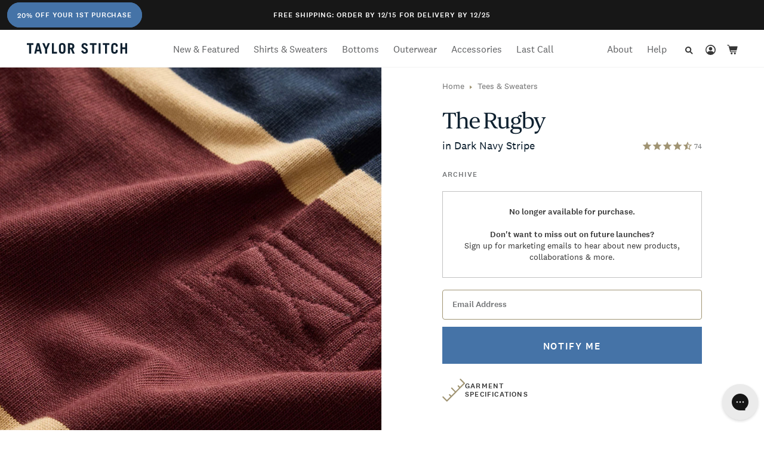

--- FILE ---
content_type: text/html; charset=utf-8
request_url: https://www.taylorstitch.com/products/rugby-in-dark-navy-stripe-2308
body_size: 195043
content:
<!DOCTYPE html>
<html class="no-js" lang="en"
  xmlns="http://www.w3.org/1999/xhtml"
  xmlns:og="http://ogp.me/ns#"
  xmlns:fb="http://www.facebook.com/2008/fbml">
  <head><meta charset="utf-8">
<meta name="viewport" content="width=device-width, initial-scale=1.0"><title>The Rugby Shirt in Dark Navy Stripe | Taylor Stitch</title><script data-cookieconsent="necessary">
        var TSTrackingExceptionLogPrefix = 'TrackJS:';
        var TSEnableTrackExceptionLogging = window.location.hostname.endsWith('taylorstitch.com');
        window.addEventListener('load', function(){
          try{
            TSEnableTrackExceptionLogging = window.Shopify.theme.role === 'main';
            console.log(TSTrackingExceptionLogPrefix, 'is main theme:', TSEnableTrackExceptionLogging);
          }catch(e){
            console.error(TSTrackingExceptionLogPrefix, e);
          }

          if(TSEnableTrackExceptionLogging){window._trackJs = {
                token: "6ad851ae30344f6a98bca161d9d9767d",
                application: "taylor-stitch"
              };

              var sv = document.createElement('script');
              sv.type = "text/javascript";
              sv.src = "https://cdn.trackjs.com/agent/v3/latest/t.js";
              sv.setAttribute("async", true);
              sv.setAttribute("data-cookieconsent", "necessary");
              sv.setAttribute("id", "track-js-script");
              var s = document.getElementsByTagName('script')[0];
              s.parentNode?.insertBefore(sv, s);
              console.log(TSTrackingExceptionLogPrefix, 'loaded asynchronously');}else{
            console.log(TSTrackingExceptionLogPrefix, 'not loaded');
          }
        });
      </script><script type="text/javascript">
  var referrerTrackerTm;
  var trackReferrer = function(){
    referrerTrackerTm && clearTimeout(referrerTrackerTm);
    if(typeof(ga) !== 'undefined'){
      //console.log('ga loaded, tracking referrer.');
      ga('set', 'referrer', window.location.hostname + '/tools/social-login');
    }else{
      //console.log('ga not defined yet.');
      referrerTrackerTm = setTimeout(trackReferrer, 1000);
    }
  };

  if(window.top.location.hash && window.top.location.hash == '#_=_') {
    window.top.location.hash = '';
    setTimeout(function(){
      trackReferrer();
    }, 500);
  }
</script>
<script type="text/javascript" data-cookieconsent="necessary">
  window.lazySizesConfig = window.lazySizesConfig || {};
  lazySizesConfig.autoUnload = false;
</script><script type="text/javascript" data-cookieconsent="necessary">
/*! jQuery v3.6.0 | (c) OpenJS Foundation and other contributors | jquery.org/license */
!function(e,t){"use strict";"object"==typeof module&&"object"==typeof module.exports?module.exports=e.document?t(e,!0):function(e){if(!e.document)throw new Error("jQuery requires a window with a document");return t(e)}:t(e)}("undefined"!=typeof window?window:this,function(C,e){"use strict";var t=[],r=Object.getPrototypeOf,s=t.slice,g=t.flat?function(e){return t.flat.call(e)}:function(e){return t.concat.apply([],e)},u=t.push,i=t.indexOf,n={},o=n.toString,v=n.hasOwnProperty,a=v.toString,l=a.call(Object),y={},m=function(e){return"function"==typeof e&&"number"!=typeof e.nodeType&&"function"!=typeof e.item},x=function(e){return null!=e&&e===e.window},E=C.document,c={type:!0,src:!0,nonce:!0,noModule:!0};function b(e,t,n){var r,i,o=(n=n||E).createElement("script");if(o.text=e,t)for(r in c)(i=t[r]||t.getAttribute&&t.getAttribute(r))&&o.setAttribute(r,i);n.head.appendChild(o).parentNode.removeChild(o)}function w(e){return null==e?e+"":"object"==typeof e||"function"==typeof e?n[o.call(e)]||"object":typeof e}var f="3.6.0",S=function(e,t){return new S.fn.init(e,t)};function p(e){var t=!!e&&"length"in e&&e.length,n=w(e);return!m(e)&&!x(e)&&("array"===n||0===t||"number"==typeof t&&0<t&&t-1 in e)}S.fn=S.prototype={jquery:f,constructor:S,length:0,toArray:function(){return s.call(this)},get:function(e){return null==e?s.call(this):e<0?this[e+this.length]:this[e]},pushStack:function(e){var t=S.merge(this.constructor(),e);return t.prevObject=this,t},each:function(e){return S.each(this,e)},map:function(n){return this.pushStack(S.map(this,function(e,t){return n.call(e,t,e)}))},slice:function(){return this.pushStack(s.apply(this,arguments))},first:function(){return this.eq(0)},last:function(){return this.eq(-1)},even:function(){return this.pushStack(S.grep(this,function(e,t){return(t+1)%2}))},odd:function(){return this.pushStack(S.grep(this,function(e,t){return t%2}))},eq:function(e){var t=this.length,n=+e+(e<0?t:0);return this.pushStack(0<=n&&n<t?[this[n]]:[])},end:function(){return this.prevObject||this.constructor()},push:u,sort:t.sort,splice:t.splice},S.extend=S.fn.extend=function(){var e,t,n,r,i,o,a=arguments[0]||{},s=1,u=arguments.length,l=!1;for("boolean"==typeof a&&(l=a,a=arguments[s]||{},s++),"object"==typeof a||m(a)||(a={}),s===u&&(a=this,s--);s<u;s++)if(null!=(e=arguments[s]))for(t in e)r=e[t],"__proto__"!==t&&a!==r&&(l&&r&&(S.isPlainObject(r)||(i=Array.isArray(r)))?(n=a[t],o=i&&!Array.isArray(n)?[]:i||S.isPlainObject(n)?n:{},i=!1,a[t]=S.extend(l,o,r)):void 0!==r&&(a[t]=r));return a},S.extend({expando:"jQuery"+(f+Math.random()).replace(/\D/g,""),isReady:!0,error:function(e){throw new Error(e)},noop:function(){},isPlainObject:function(e){var t,n;return!(!e||"[object Object]"!==o.call(e))&&(!(t=r(e))||"function"==typeof(n=v.call(t,"constructor")&&t.constructor)&&a.call(n)===l)},isEmptyObject:function(e){var t;for(t in e)return!1;return!0},globalEval:function(e,t,n){b(e,{nonce:t&&t.nonce},n)},each:function(e,t){var n,r=0;if(p(e)){for(n=e.length;r<n;r++)if(!1===t.call(e[r],r,e[r]))break}else for(r in e)if(!1===t.call(e[r],r,e[r]))break;return e},makeArray:function(e,t){var n=t||[];return null!=e&&(p(Object(e))?S.merge(n,"string"==typeof e?[e]:e):u.call(n,e)),n},inArray:function(e,t,n){return null==t?-1:i.call(t,e,n)},merge:function(e,t){for(var n=+t.length,r=0,i=e.length;r<n;r++)e[i++]=t[r];return e.length=i,e},grep:function(e,t,n){for(var r=[],i=0,o=e.length,a=!n;i<o;i++)!t(e[i],i)!==a&&r.push(e[i]);return r},map:function(e,t,n){var r,i,o=0,a=[];if(p(e))for(r=e.length;o<r;o++)null!=(i=t(e[o],o,n))&&a.push(i);else for(o in e)null!=(i=t(e[o],o,n))&&a.push(i);return g(a)},guid:1,support:y}),"function"==typeof Symbol&&(S.fn[Symbol.iterator]=t[Symbol.iterator]),S.each("Boolean Number String Function Array Date RegExp Object Error Symbol".split(" "),function(e,t){n["[object "+t+"]"]=t.toLowerCase()});var d=function(n){var e,d,b,o,i,h,f,g,w,u,l,T,C,a,E,v,s,c,y,S="sizzle"+1*new Date,p=n.document,k=0,r=0,m=ue(),x=ue(),A=ue(),N=ue(),j=function(e,t){return e===t&&(l=!0),0},D={}.hasOwnProperty,t=[],q=t.pop,L=t.push,H=t.push,O=t.slice,P=function(e,t){for(var n=0,r=e.length;n<r;n++)if(e[n]===t)return n;return-1},R="checked|selected|async|autofocus|autoplay|controls|defer|disabled|hidden|ismap|loop|multiple|open|readonly|required|scoped",M="[\\x20\\t\\r\\n\\f]",I="(?:\\\\[\\da-fA-F]{1,6}"+M+"?|\\\\[^\\r\\n\\f]|[\\w-]|[^\0-\\x7f])+",W="\\["+M+"*("+I+")(?:"+M+"*([*^$|!~]?=)"+M+"*(?:'((?:\\\\.|[^\\\\'])*)'|\"((?:\\\\.|[^\\\\\"])*)\"|("+I+"))|)"+M+"*\\]",F=":("+I+")(?:\\((('((?:\\\\.|[^\\\\'])*)'|\"((?:\\\\.|[^\\\\\"])*)\")|((?:\\\\.|[^\\\\()[\\]]|"+W+")*)|.*)\\)|)",B=new RegExp(M+"+","g"),$=new RegExp("^"+M+"+|((?:^|[^\\\\])(?:\\\\.)*)"+M+"+$","g"),_=new RegExp("^"+M+"*,"+M+"*"),z=new RegExp("^"+M+"*([>+~]|"+M+")"+M+"*"),U=new RegExp(M+"|>"),X=new RegExp(F),V=new RegExp("^"+I+"$"),G={ID:new RegExp("^#("+I+")"),CLASS:new RegExp("^\\.("+I+")"),TAG:new RegExp("^("+I+"|[*])"),ATTR:new RegExp("^"+W),PSEUDO:new RegExp("^"+F),CHILD:new RegExp("^:(only|first|last|nth|nth-last)-(child|of-type)(?:\\("+M+"*(even|odd|(([+-]|)(\\d*)n|)"+M+"*(?:([+-]|)"+M+"*(\\d+)|))"+M+"*\\)|)","i"),bool:new RegExp("^(?:"+R+")$","i"),needsContext:new RegExp("^"+M+"*[>+~]|:(even|odd|eq|gt|lt|nth|first|last)(?:\\("+M+"*((?:-\\d)?\\d*)"+M+"*\\)|)(?=[^-]|$)","i")},Y=/HTML$/i,Q=/^(?:input|select|textarea|button)$/i,J=/^h\d$/i,K=/^[^{]+\{\s*\[native \w/,Z=/^(?:#([\w-]+)|(\w+)|\.([\w-]+))$/,ee=/[+~]/,te=new RegExp("\\\\[\\da-fA-F]{1,6}"+M+"?|\\\\([^\\r\\n\\f])","g"),ne=function(e,t){var n="0x"+e.slice(1)-65536;return t||(n<0?String.fromCharCode(n+65536):String.fromCharCode(n>>10|55296,1023&n|56320))},re=/([\0-\x1f\x7f]|^-?\d)|^-$|[^\0-\x1f\x7f-\uFFFF\w-]/g,ie=function(e,t){return t?"\0"===e?"\ufffd":e.slice(0,-1)+"\\"+e.charCodeAt(e.length-1).toString(16)+" ":"\\"+e},oe=function(){T()},ae=be(function(e){return!0===e.disabled&&"fieldset"===e.nodeName.toLowerCase()},{dir:"parentNode",next:"legend"});try{H.apply(t=O.call(p.childNodes),p.childNodes),t[p.childNodes.length].nodeType}catch(e){H={apply:t.length?function(e,t){L.apply(e,O.call(t))}:function(e,t){var n=e.length,r=0;while(e[n++]=t[r++]);e.length=n-1}}}function se(t,e,n,r){var i,o,a,s,u,l,c,f=e&&e.ownerDocument,p=e?e.nodeType:9;if(n=n||[],"string"!=typeof t||!t||1!==p&&9!==p&&11!==p)return n;if(!r&&(T(e),e=e||C,E)){if(11!==p&&(u=Z.exec(t)))if(i=u[1]){if(9===p){if(!(a=e.getElementById(i)))return n;if(a.id===i)return n.push(a),n}else if(f&&(a=f.getElementById(i))&&y(e,a)&&a.id===i)return n.push(a),n}else{if(u[2])return H.apply(n,e.getElementsByTagName(t)),n;if((i=u[3])&&d.getElementsByClassName&&e.getElementsByClassName)return H.apply(n,e.getElementsByClassName(i)),n}if(d.qsa&&!N[t+" "]&&(!v||!v.test(t))&&(1!==p||"object"!==e.nodeName.toLowerCase())){if(c=t,f=e,1===p&&(U.test(t)||z.test(t))){(f=ee.test(t)&&ye(e.parentNode)||e)===e&&d.scope||((s=e.getAttribute("id"))?s=s.replace(re,ie):e.setAttribute("id",s=S)),o=(l=h(t)).length;while(o--)l[o]=(s?"#"+s:":scope")+" "+xe(l[o]);c=l.join(",")}try{return H.apply(n,f.querySelectorAll(c)),n}catch(e){N(t,!0)}finally{s===S&&e.removeAttribute("id")}}}return g(t.replace($,"$1"),e,n,r)}function ue(){var r=[];return function e(t,n){return r.push(t+" ")>b.cacheLength&&delete e[r.shift()],e[t+" "]=n}}function le(e){return e[S]=!0,e}function ce(e){var t=C.createElement("fieldset");try{return!!e(t)}catch(e){return!1}finally{t.parentNode&&t.parentNode.removeChild(t),t=null}}function fe(e,t){var n=e.split("|"),r=n.length;while(r--)b.attrHandle[n[r]]=t}function pe(e,t){var n=t&&e,r=n&&1===e.nodeType&&1===t.nodeType&&e.sourceIndex-t.sourceIndex;if(r)return r;if(n)while(n=n.nextSibling)if(n===t)return-1;return e?1:-1}function de(t){return function(e){return"input"===e.nodeName.toLowerCase()&&e.type===t}}function he(n){return function(e){var t=e.nodeName.toLowerCase();return("input"===t||"button"===t)&&e.type===n}}function ge(t){return function(e){return"form"in e?e.parentNode&&!1===e.disabled?"label"in e?"label"in e.parentNode?e.parentNode.disabled===t:e.disabled===t:e.isDisabled===t||e.isDisabled!==!t&&ae(e)===t:e.disabled===t:"label"in e&&e.disabled===t}}function ve(a){return le(function(o){return o=+o,le(function(e,t){var n,r=a([],e.length,o),i=r.length;while(i--)e[n=r[i]]&&(e[n]=!(t[n]=e[n]))})})}function ye(e){return e&&"undefined"!=typeof e.getElementsByTagName&&e}for(e in d=se.support={},i=se.isXML=function(e){var t=e&&e.namespaceURI,n=e&&(e.ownerDocument||e).documentElement;return!Y.test(t||n&&n.nodeName||"HTML")},T=se.setDocument=function(e){var t,n,r=e?e.ownerDocument||e:p;return r!=C&&9===r.nodeType&&r.documentElement&&(a=(C=r).documentElement,E=!i(C),p!=C&&(n=C.defaultView)&&n.top!==n&&(n.addEventListener?n.addEventListener("unload",oe,!1):n.attachEvent&&n.attachEvent("onunload",oe)),d.scope=ce(function(e){return a.appendChild(e).appendChild(C.createElement("div")),"undefined"!=typeof e.querySelectorAll&&!e.querySelectorAll(":scope fieldset div").length}),d.attributes=ce(function(e){return e.className="i",!e.getAttribute("className")}),d.getElementsByTagName=ce(function(e){return e.appendChild(C.createComment("")),!e.getElementsByTagName("*").length}),d.getElementsByClassName=K.test(C.getElementsByClassName),d.getById=ce(function(e){return a.appendChild(e).id=S,!C.getElementsByName||!C.getElementsByName(S).length}),d.getById?(b.filter.ID=function(e){var t=e.replace(te,ne);return function(e){return e.getAttribute("id")===t}},b.find.ID=function(e,t){if("undefined"!=typeof t.getElementById&&E){var n=t.getElementById(e);return n?[n]:[]}}):(b.filter.ID=function(e){var n=e.replace(te,ne);return function(e){var t="undefined"!=typeof e.getAttributeNode&&e.getAttributeNode("id");return t&&t.value===n}},b.find.ID=function(e,t){if("undefined"!=typeof t.getElementById&&E){var n,r,i,o=t.getElementById(e);if(o){if((n=o.getAttributeNode("id"))&&n.value===e)return[o];i=t.getElementsByName(e),r=0;while(o=i[r++])if((n=o.getAttributeNode("id"))&&n.value===e)return[o]}return[]}}),b.find.TAG=d.getElementsByTagName?function(e,t){return"undefined"!=typeof t.getElementsByTagName?t.getElementsByTagName(e):d.qsa?t.querySelectorAll(e):void 0}:function(e,t){var n,r=[],i=0,o=t.getElementsByTagName(e);if("*"===e){while(n=o[i++])1===n.nodeType&&r.push(n);return r}return o},b.find.CLASS=d.getElementsByClassName&&function(e,t){if("undefined"!=typeof t.getElementsByClassName&&E)return t.getElementsByClassName(e)},s=[],v=[],(d.qsa=K.test(C.querySelectorAll))&&(ce(function(e){var t;a.appendChild(e).innerHTML="<a id='"+S+"'></a><select id='"+S+"-\r\\' msallowcapture=''><option selected=''></option></select>",e.querySelectorAll("[msallowcapture^='']").length&&v.push("[*^$]="+M+"*(?:''|\"\")"),e.querySelectorAll("[selected]").length||v.push("\\["+M+"*(?:value|"+R+")"),e.querySelectorAll("[id~="+S+"-]").length||v.push("~="),(t=C.createElement("input")).setAttribute("name",""),e.appendChild(t),e.querySelectorAll("[name='']").length||v.push("\\["+M+"*name"+M+"*="+M+"*(?:''|\"\")"),e.querySelectorAll(":checked").length||v.push(":checked"),e.querySelectorAll("a#"+S+"+*").length||v.push(".#.+[+~]"),e.querySelectorAll("\\\f"),v.push("[\\r\\n\\f]")}),ce(function(e){e.innerHTML="<a href='' disabled='disabled'></a><select disabled='disabled'><option/></select>";var t=C.createElement("input");t.setAttribute("type","hidden"),e.appendChild(t).setAttribute("name","D"),e.querySelectorAll("[name=d]").length&&v.push("name"+M+"*[*^$|!~]?="),2!==e.querySelectorAll(":enabled").length&&v.push(":enabled",":disabled"),a.appendChild(e).disabled=!0,2!==e.querySelectorAll(":disabled").length&&v.push(":enabled",":disabled"),e.querySelectorAll("*,:x"),v.push(",.*:")})),(d.matchesSelector=K.test(c=a.matches||a.webkitMatchesSelector||a.mozMatchesSelector||a.oMatchesSelector||a.msMatchesSelector))&&ce(function(e){d.disconnectedMatch=c.call(e,"*"),c.call(e,"[s!='']:x"),s.push("!=",F)}),v=v.length&&new RegExp(v.join("|")),s=s.length&&new RegExp(s.join("|")),t=K.test(a.compareDocumentPosition),y=t||K.test(a.contains)?function(e,t){var n=9===e.nodeType?e.documentElement:e,r=t&&t.parentNode;return e===r||!(!r||1!==r.nodeType||!(n.contains?n.contains(r):e.compareDocumentPosition&&16&e.compareDocumentPosition(r)))}:function(e,t){if(t)while(t=t.parentNode)if(t===e)return!0;return!1},j=t?function(e,t){if(e===t)return l=!0,0;var n=!e.compareDocumentPosition-!t.compareDocumentPosition;return n||(1&(n=(e.ownerDocument||e)==(t.ownerDocument||t)?e.compareDocumentPosition(t):1)||!d.sortDetached&&t.compareDocumentPosition(e)===n?e==C||e.ownerDocument==p&&y(p,e)?-1:t==C||t.ownerDocument==p&&y(p,t)?1:u?P(u,e)-P(u,t):0:4&n?-1:1)}:function(e,t){if(e===t)return l=!0,0;var n,r=0,i=e.parentNode,o=t.parentNode,a=[e],s=[t];if(!i||!o)return e==C?-1:t==C?1:i?-1:o?1:u?P(u,e)-P(u,t):0;if(i===o)return pe(e,t);n=e;while(n=n.parentNode)a.unshift(n);n=t;while(n=n.parentNode)s.unshift(n);while(a[r]===s[r])r++;return r?pe(a[r],s[r]):a[r]==p?-1:s[r]==p?1:0}),C},se.matches=function(e,t){return se(e,null,null,t)},se.matchesSelector=function(e,t){if(T(e),d.matchesSelector&&E&&!N[t+" "]&&(!s||!s.test(t))&&(!v||!v.test(t)))try{var n=c.call(e,t);if(n||d.disconnectedMatch||e.document&&11!==e.document.nodeType)return n}catch(e){N(t,!0)}return 0<se(t,C,null,[e]).length},se.contains=function(e,t){return(e.ownerDocument||e)!=C&&T(e),y(e,t)},se.attr=function(e,t){(e.ownerDocument||e)!=C&&T(e);var n=b.attrHandle[t.toLowerCase()],r=n&&D.call(b.attrHandle,t.toLowerCase())?n(e,t,!E):void 0;return void 0!==r?r:d.attributes||!E?e.getAttribute(t):(r=e.getAttributeNode(t))&&r.specified?r.value:null},se.escape=function(e){return(e+"").replace(re,ie)},se.error=function(e){throw new Error("Syntax error, unrecognized expression: "+e)},se.uniqueSort=function(e){var t,n=[],r=0,i=0;if(l=!d.detectDuplicates,u=!d.sortStable&&e.slice(0),e.sort(j),l){while(t=e[i++])t===e[i]&&(r=n.push(i));while(r--)e.splice(n[r],1)}return u=null,e},o=se.getText=function(e){var t,n="",r=0,i=e.nodeType;if(i){if(1===i||9===i||11===i){if("string"==typeof e.textContent)return e.textContent;for(e=e.firstChild;e;e=e.nextSibling)n+=o(e)}else if(3===i||4===i)return e.nodeValue}else while(t=e[r++])n+=o(t);return n},(b=se.selectors={cacheLength:50,createPseudo:le,match:G,attrHandle:{},find:{},relative:{">":{dir:"parentNode",first:!0}," ":{dir:"parentNode"},"+":{dir:"previousSibling",first:!0},"~":{dir:"previousSibling"}},preFilter:{ATTR:function(e){return e[1]=e[1].replace(te,ne),e[3]=(e[3]||e[4]||e[5]||"").replace(te,ne),"~="===e[2]&&(e[3]=" "+e[3]+" "),e.slice(0,4)},CHILD:function(e){return e[1]=e[1].toLowerCase(),"nth"===e[1].slice(0,3)?(e[3]||se.error(e[0]),e[4]=+(e[4]?e[5]+(e[6]||1):2*("even"===e[3]||"odd"===e[3])),e[5]=+(e[7]+e[8]||"odd"===e[3])):e[3]&&se.error(e[0]),e},PSEUDO:function(e){var t,n=!e[6]&&e[2];return G.CHILD.test(e[0])?null:(e[3]?e[2]=e[4]||e[5]||"":n&&X.test(n)&&(t=h(n,!0))&&(t=n.indexOf(")",n.length-t)-n.length)&&(e[0]=e[0].slice(0,t),e[2]=n.slice(0,t)),e.slice(0,3))}},filter:{TAG:function(e){var t=e.replace(te,ne).toLowerCase();return"*"===e?function(){return!0}:function(e){return e.nodeName&&e.nodeName.toLowerCase()===t}},CLASS:function(e){var t=m[e+" "];return t||(t=new RegExp("(^|"+M+")"+e+"("+M+"|$)"))&&m(e,function(e){return t.test("string"==typeof e.className&&e.className||"undefined"!=typeof e.getAttribute&&e.getAttribute("class")||"")})},ATTR:function(n,r,i){return function(e){var t=se.attr(e,n);return null==t?"!="===r:!r||(t+="","="===r?t===i:"!="===r?t!==i:"^="===r?i&&0===t.indexOf(i):"*="===r?i&&-1<t.indexOf(i):"$="===r?i&&t.slice(-i.length)===i:"~="===r?-1<(" "+t.replace(B," ")+" ").indexOf(i):"|="===r&&(t===i||t.slice(0,i.length+1)===i+"-"))}},CHILD:function(h,e,t,g,v){var y="nth"!==h.slice(0,3),m="last"!==h.slice(-4),x="of-type"===e;return 1===g&&0===v?function(e){return!!e.parentNode}:function(e,t,n){var r,i,o,a,s,u,l=y!==m?"nextSibling":"previousSibling",c=e.parentNode,f=x&&e.nodeName.toLowerCase(),p=!n&&!x,d=!1;if(c){if(y){while(l){a=e;while(a=a[l])if(x?a.nodeName.toLowerCase()===f:1===a.nodeType)return!1;u=l="only"===h&&!u&&"nextSibling"}return!0}if(u=[m?c.firstChild:c.lastChild],m&&p){d=(s=(r=(i=(o=(a=c)[S]||(a[S]={}))[a.uniqueID]||(o[a.uniqueID]={}))[h]||[])[0]===k&&r[1])&&r[2],a=s&&c.childNodes[s];while(a=++s&&a&&a[l]||(d=s=0)||u.pop())if(1===a.nodeType&&++d&&a===e){i[h]=[k,s,d];break}}else if(p&&(d=s=(r=(i=(o=(a=e)[S]||(a[S]={}))[a.uniqueID]||(o[a.uniqueID]={}))[h]||[])[0]===k&&r[1]),!1===d)while(a=++s&&a&&a[l]||(d=s=0)||u.pop())if((x?a.nodeName.toLowerCase()===f:1===a.nodeType)&&++d&&(p&&((i=(o=a[S]||(a[S]={}))[a.uniqueID]||(o[a.uniqueID]={}))[h]=[k,d]),a===e))break;return(d-=v)===g||d%g==0&&0<=d/g}}},PSEUDO:function(e,o){var t,a=b.pseudos[e]||b.setFilters[e.toLowerCase()]||se.error("unsupported pseudo: "+e);return a[S]?a(o):1<a.length?(t=[e,e,"",o],b.setFilters.hasOwnProperty(e.toLowerCase())?le(function(e,t){var n,r=a(e,o),i=r.length;while(i--)e[n=P(e,r[i])]=!(t[n]=r[i])}):function(e){return a(e,0,t)}):a}},pseudos:{not:le(function(e){var r=[],i=[],s=f(e.replace($,"$1"));return s[S]?le(function(e,t,n,r){var i,o=s(e,null,r,[]),a=e.length;while(a--)(i=o[a])&&(e[a]=!(t[a]=i))}):function(e,t,n){return r[0]=e,s(r,null,n,i),r[0]=null,!i.pop()}}),has:le(function(t){return function(e){return 0<se(t,e).length}}),contains:le(function(t){return t=t.replace(te,ne),function(e){return-1<(e.textContent||o(e)).indexOf(t)}}),lang:le(function(n){return V.test(n||"")||se.error("unsupported lang: "+n),n=n.replace(te,ne).toLowerCase(),function(e){var t;do{if(t=E?e.lang:e.getAttribute("xml:lang")||e.getAttribute("lang"))return(t=t.toLowerCase())===n||0===t.indexOf(n+"-")}while((e=e.parentNode)&&1===e.nodeType);return!1}}),target:function(e){var t=n.location&&n.location.hash;return t&&t.slice(1)===e.id},root:function(e){return e===a},focus:function(e){return e===C.activeElement&&(!C.hasFocus||C.hasFocus())&&!!(e.type||e.href||~e.tabIndex)},enabled:ge(!1),disabled:ge(!0),checked:function(e){var t=e.nodeName.toLowerCase();return"input"===t&&!!e.checked||"option"===t&&!!e.selected},selected:function(e){return e.parentNode&&e.parentNode.selectedIndex,!0===e.selected},empty:function(e){for(e=e.firstChild;e;e=e.nextSibling)if(e.nodeType<6)return!1;return!0},parent:function(e){return!b.pseudos.empty(e)},header:function(e){return J.test(e.nodeName)},input:function(e){return Q.test(e.nodeName)},button:function(e){var t=e.nodeName.toLowerCase();return"input"===t&&"button"===e.type||"button"===t},text:function(e){var t;return"input"===e.nodeName.toLowerCase()&&"text"===e.type&&(null==(t=e.getAttribute("type"))||"text"===t.toLowerCase())},first:ve(function(){return[0]}),last:ve(function(e,t){return[t-1]}),eq:ve(function(e,t,n){return[n<0?n+t:n]}),even:ve(function(e,t){for(var n=0;n<t;n+=2)e.push(n);return e}),odd:ve(function(e,t){for(var n=1;n<t;n+=2)e.push(n);return e}),lt:ve(function(e,t,n){for(var r=n<0?n+t:t<n?t:n;0<=--r;)e.push(r);return e}),gt:ve(function(e,t,n){for(var r=n<0?n+t:n;++r<t;)e.push(r);return e})}}).pseudos.nth=b.pseudos.eq,{radio:!0,checkbox:!0,file:!0,password:!0,image:!0})b.pseudos[e]=de(e);for(e in{submit:!0,reset:!0})b.pseudos[e]=he(e);function me(){}function xe(e){for(var t=0,n=e.length,r="";t<n;t++)r+=e[t].value;return r}function be(s,e,t){var u=e.dir,l=e.next,c=l||u,f=t&&"parentNode"===c,p=r++;return e.first?function(e,t,n){while(e=e[u])if(1===e.nodeType||f)return s(e,t,n);return!1}:function(e,t,n){var r,i,o,a=[k,p];if(n){while(e=e[u])if((1===e.nodeType||f)&&s(e,t,n))return!0}else while(e=e[u])if(1===e.nodeType||f)if(i=(o=e[S]||(e[S]={}))[e.uniqueID]||(o[e.uniqueID]={}),l&&l===e.nodeName.toLowerCase())e=e[u]||e;else{if((r=i[c])&&r[0]===k&&r[1]===p)return a[2]=r[2];if((i[c]=a)[2]=s(e,t,n))return!0}return!1}}function we(i){return 1<i.length?function(e,t,n){var r=i.length;while(r--)if(!i[r](e,t,n))return!1;return!0}:i[0]}function Te(e,t,n,r,i){for(var o,a=[],s=0,u=e.length,l=null!=t;s<u;s++)(o=e[s])&&(n&&!n(o,r,i)||(a.push(o),l&&t.push(s)));return a}function Ce(d,h,g,v,y,e){return v&&!v[S]&&(v=Ce(v)),y&&!y[S]&&(y=Ce(y,e)),le(function(e,t,n,r){var i,o,a,s=[],u=[],l=t.length,c=e||function(e,t,n){for(var r=0,i=t.length;r<i;r++)se(e,t[r],n);return n}(h||"*",n.nodeType?[n]:n,[]),f=!d||!e&&h?c:Te(c,s,d,n,r),p=g?y||(e?d:l||v)?[]:t:f;if(g&&g(f,p,n,r),v){i=Te(p,u),v(i,[],n,r),o=i.length;while(o--)(a=i[o])&&(p[u[o]]=!(f[u[o]]=a))}if(e){if(y||d){if(y){i=[],o=p.length;while(o--)(a=p[o])&&i.push(f[o]=a);y(null,p=[],i,r)}o=p.length;while(o--)(a=p[o])&&-1<(i=y?P(e,a):s[o])&&(e[i]=!(t[i]=a))}}else p=Te(p===t?p.splice(l,p.length):p),y?y(null,t,p,r):H.apply(t,p)})}function Ee(e){for(var i,t,n,r=e.length,o=b.relative[e[0].type],a=o||b.relative[" "],s=o?1:0,u=be(function(e){return e===i},a,!0),l=be(function(e){return-1<P(i,e)},a,!0),c=[function(e,t,n){var r=!o&&(n||t!==w)||((i=t).nodeType?u(e,t,n):l(e,t,n));return i=null,r}];s<r;s++)if(t=b.relative[e[s].type])c=[be(we(c),t)];else{if((t=b.filter[e[s].type].apply(null,e[s].matches))[S]){for(n=++s;n<r;n++)if(b.relative[e[n].type])break;return Ce(1<s&&we(c),1<s&&xe(e.slice(0,s-1).concat({value:" "===e[s-2].type?"*":""})).replace($,"$1"),t,s<n&&Ee(e.slice(s,n)),n<r&&Ee(e=e.slice(n)),n<r&&xe(e))}c.push(t)}return we(c)}return me.prototype=b.filters=b.pseudos,b.setFilters=new me,h=se.tokenize=function(e,t){var n,r,i,o,a,s,u,l=x[e+" "];if(l)return t?0:l.slice(0);a=e,s=[],u=b.preFilter;while(a){for(o in n&&!(r=_.exec(a))||(r&&(a=a.slice(r[0].length)||a),s.push(i=[])),n=!1,(r=z.exec(a))&&(n=r.shift(),i.push({value:n,type:r[0].replace($," ")}),a=a.slice(n.length)),b.filter)!(r=G[o].exec(a))||u[o]&&!(r=u[o](r))||(n=r.shift(),i.push({value:n,type:o,matches:r}),a=a.slice(n.length));if(!n)break}return t?a.length:a?se.error(e):x(e,s).slice(0)},f=se.compile=function(e,t){var n,v,y,m,x,r,i=[],o=[],a=A[e+" "];if(!a){t||(t=h(e)),n=t.length;while(n--)(a=Ee(t[n]))[S]?i.push(a):o.push(a);(a=A(e,(v=o,m=0<(y=i).length,x=0<v.length,r=function(e,t,n,r,i){var o,a,s,u=0,l="0",c=e&&[],f=[],p=w,d=e||x&&b.find.TAG("*",i),h=k+=null==p?1:Math.random()||.1,g=d.length;for(i&&(w=t==C||t||i);l!==g&&null!=(o=d[l]);l++){if(x&&o){a=0,t||o.ownerDocument==C||(T(o),n=!E);while(s=v[a++])if(s(o,t||C,n)){r.push(o);break}i&&(k=h)}m&&((o=!s&&o)&&u--,e&&c.push(o))}if(u+=l,m&&l!==u){a=0;while(s=y[a++])s(c,f,t,n);if(e){if(0<u)while(l--)c[l]||f[l]||(f[l]=q.call(r));f=Te(f)}H.apply(r,f),i&&!e&&0<f.length&&1<u+y.length&&se.uniqueSort(r)}return i&&(k=h,w=p),c},m?le(r):r))).selector=e}return a},g=se.select=function(e,t,n,r){var i,o,a,s,u,l="function"==typeof e&&e,c=!r&&h(e=l.selector||e);if(n=n||[],1===c.length){if(2<(o=c[0]=c[0].slice(0)).length&&"ID"===(a=o[0]).type&&9===t.nodeType&&E&&b.relative[o[1].type]){if(!(t=(b.find.ID(a.matches[0].replace(te,ne),t)||[])[0]))return n;l&&(t=t.parentNode),e=e.slice(o.shift().value.length)}i=G.needsContext.test(e)?0:o.length;while(i--){if(a=o[i],b.relative[s=a.type])break;if((u=b.find[s])&&(r=u(a.matches[0].replace(te,ne),ee.test(o[0].type)&&ye(t.parentNode)||t))){if(o.splice(i,1),!(e=r.length&&xe(o)))return H.apply(n,r),n;break}}}return(l||f(e,c))(r,t,!E,n,!t||ee.test(e)&&ye(t.parentNode)||t),n},d.sortStable=S.split("").sort(j).join("")===S,d.detectDuplicates=!!l,T(),d.sortDetached=ce(function(e){return 1&e.compareDocumentPosition(C.createElement("fieldset"))}),ce(function(e){return e.innerHTML="<a href='#'></a>","#"===e.firstChild.getAttribute("href")})||fe("type|href|height|width",function(e,t,n){if(!n)return e.getAttribute(t,"type"===t.toLowerCase()?1:2)}),d.attributes&&ce(function(e){return e.innerHTML="<input/>",e.firstChild.setAttribute("value",""),""===e.firstChild.getAttribute("value")})||fe("value",function(e,t,n){if(!n&&"input"===e.nodeName.toLowerCase())return e.defaultValue}),ce(function(e){return null==e.getAttribute("disabled")})||fe(R,function(e,t,n){var r;if(!n)return!0===e[t]?t.toLowerCase():(r=e.getAttributeNode(t))&&r.specified?r.value:null}),se}(C);S.find=d,S.expr=d.selectors,S.expr[":"]=S.expr.pseudos,S.uniqueSort=S.unique=d.uniqueSort,S.text=d.getText,S.isXMLDoc=d.isXML,S.contains=d.contains,S.escapeSelector=d.escape;var h=function(e,t,n){var r=[],i=void 0!==n;while((e=e[t])&&9!==e.nodeType)if(1===e.nodeType){if(i&&S(e).is(n))break;r.push(e)}return r},T=function(e,t){for(var n=[];e;e=e.nextSibling)1===e.nodeType&&e!==t&&n.push(e);return n},k=S.expr.match.needsContext;function A(e,t){return e.nodeName&&e.nodeName.toLowerCase()===t.toLowerCase()}var N=/^<([a-z][^\/\0>:\x20\t\r\n\f]*)[\x20\t\r\n\f]*\/?>(?:<\/\1>|)$/i;function j(e,n,r){return m(n)?S.grep(e,function(e,t){return!!n.call(e,t,e)!==r}):n.nodeType?S.grep(e,function(e){return e===n!==r}):"string"!=typeof n?S.grep(e,function(e){return-1<i.call(n,e)!==r}):S.filter(n,e,r)}S.filter=function(e,t,n){var r=t[0];return n&&(e=":not("+e+")"),1===t.length&&1===r.nodeType?S.find.matchesSelector(r,e)?[r]:[]:S.find.matches(e,S.grep(t,function(e){return 1===e.nodeType}))},S.fn.extend({find:function(e){var t,n,r=this.length,i=this;if("string"!=typeof e)return this.pushStack(S(e).filter(function(){for(t=0;t<r;t++)if(S.contains(i[t],this))return!0}));for(n=this.pushStack([]),t=0;t<r;t++)S.find(e,i[t],n);return 1<r?S.uniqueSort(n):n},filter:function(e){return this.pushStack(j(this,e||[],!1))},not:function(e){return this.pushStack(j(this,e||[],!0))},is:function(e){return!!j(this,"string"==typeof e&&k.test(e)?S(e):e||[],!1).length}});var D,q=/^(?:\s*(<[\w\W]+>)[^>]*|#([\w-]+))$/;(S.fn.init=function(e,t,n){var r,i;if(!e)return this;if(n=n||D,"string"==typeof e){if(!(r="<"===e[0]&&">"===e[e.length-1]&&3<=e.length?[null,e,null]:q.exec(e))||!r[1]&&t)return!t||t.jquery?(t||n).find(e):this.constructor(t).find(e);if(r[1]){if(t=t instanceof S?t[0]:t,S.merge(this,S.parseHTML(r[1],t&&t.nodeType?t.ownerDocument||t:E,!0)),N.test(r[1])&&S.isPlainObject(t))for(r in t)m(this[r])?this[r](t[r]):this.attr(r,t[r]);return this}return(i=E.getElementById(r[2]))&&(this[0]=i,this.length=1),this}return e.nodeType?(this[0]=e,this.length=1,this):m(e)?void 0!==n.ready?n.ready(e):e(S):S.makeArray(e,this)}).prototype=S.fn,D=S(E);var L=/^(?:parents|prev(?:Until|All))/,H={children:!0,contents:!0,next:!0,prev:!0};function O(e,t){while((e=e[t])&&1!==e.nodeType);return e}S.fn.extend({has:function(e){var t=S(e,this),n=t.length;return this.filter(function(){for(var e=0;e<n;e++)if(S.contains(this,t[e]))return!0})},closest:function(e,t){var n,r=0,i=this.length,o=[],a="string"!=typeof e&&S(e);if(!k.test(e))for(;r<i;r++)for(n=this[r];n&&n!==t;n=n.parentNode)if(n.nodeType<11&&(a?-1<a.index(n):1===n.nodeType&&S.find.matchesSelector(n,e))){o.push(n);break}return this.pushStack(1<o.length?S.uniqueSort(o):o)},index:function(e){return e?"string"==typeof e?i.call(S(e),this[0]):i.call(this,e.jquery?e[0]:e):this[0]&&this[0].parentNode?this.first().prevAll().length:-1},add:function(e,t){return this.pushStack(S.uniqueSort(S.merge(this.get(),S(e,t))))},addBack:function(e){return this.add(null==e?this.prevObject:this.prevObject.filter(e))}}),S.each({parent:function(e){var t=e.parentNode;return t&&11!==t.nodeType?t:null},parents:function(e){return h(e,"parentNode")},parentsUntil:function(e,t,n){return h(e,"parentNode",n)},next:function(e){return O(e,"nextSibling")},prev:function(e){return O(e,"previousSibling")},nextAll:function(e){return h(e,"nextSibling")},prevAll:function(e){return h(e,"previousSibling")},nextUntil:function(e,t,n){return h(e,"nextSibling",n)},prevUntil:function(e,t,n){return h(e,"previousSibling",n)},siblings:function(e){return T((e.parentNode||{}).firstChild,e)},children:function(e){return T(e.firstChild)},contents:function(e){return null!=e.contentDocument&&r(e.contentDocument)?e.contentDocument:(A(e,"template")&&(e=e.content||e),S.merge([],e.childNodes))}},function(r,i){S.fn[r]=function(e,t){var n=S.map(this,i,e);return"Until"!==r.slice(-5)&&(t=e),t&&"string"==typeof t&&(n=S.filter(t,n)),1<this.length&&(H[r]||S.uniqueSort(n),L.test(r)&&n.reverse()),this.pushStack(n)}});var P=/[^\x20\t\r\n\f]+/g;function R(e){return e}function M(e){throw e}function I(e,t,n,r){var i;try{e&&m(i=e.promise)?i.call(e).done(t).fail(n):e&&m(i=e.then)?i.call(e,t,n):t.apply(void 0,[e].slice(r))}catch(e){n.apply(void 0,[e])}}S.Callbacks=function(r){var e,n;r="string"==typeof r?(e=r,n={},S.each(e.match(P)||[],function(e,t){n[t]=!0}),n):S.extend({},r);var i,t,o,a,s=[],u=[],l=-1,c=function(){for(a=a||r.once,o=i=!0;u.length;l=-1){t=u.shift();while(++l<s.length)!1===s[l].apply(t[0],t[1])&&r.stopOnFalse&&(l=s.length,t=!1)}r.memory||(t=!1),i=!1,a&&(s=t?[]:"")},f={add:function(){return s&&(t&&!i&&(l=s.length-1,u.push(t)),function n(e){S.each(e,function(e,t){m(t)?r.unique&&f.has(t)||s.push(t):t&&t.length&&"string"!==w(t)&&n(t)})}(arguments),t&&!i&&c()),this},remove:function(){return S.each(arguments,function(e,t){var n;while(-1<(n=S.inArray(t,s,n)))s.splice(n,1),n<=l&&l--}),this},has:function(e){return e?-1<S.inArray(e,s):0<s.length},empty:function(){return s&&(s=[]),this},disable:function(){return a=u=[],s=t="",this},disabled:function(){return!s},lock:function(){return a=u=[],t||i||(s=t=""),this},locked:function(){return!!a},fireWith:function(e,t){return a||(t=[e,(t=t||[]).slice?t.slice():t],u.push(t),i||c()),this},fire:function(){return f.fireWith(this,arguments),this},fired:function(){return!!o}};return f},S.extend({Deferred:function(e){var o=[["notify","progress",S.Callbacks("memory"),S.Callbacks("memory"),2],["resolve","done",S.Callbacks("once memory"),S.Callbacks("once memory"),0,"resolved"],["reject","fail",S.Callbacks("once memory"),S.Callbacks("once memory"),1,"rejected"]],i="pending",a={state:function(){return i},always:function(){return s.done(arguments).fail(arguments),this},"catch":function(e){return a.then(null,e)},pipe:function(){var i=arguments;return S.Deferred(function(r){S.each(o,function(e,t){var n=m(i[t[4]])&&i[t[4]];s[t[1]](function(){var e=n&&n.apply(this,arguments);e&&m(e.promise)?e.promise().progress(r.notify).done(r.resolve).fail(r.reject):r[t[0]+"With"](this,n?[e]:arguments)})}),i=null}).promise()},then:function(t,n,r){var u=0;function l(i,o,a,s){return function(){var n=this,r=arguments,e=function(){var e,t;if(!(i<u)){if((e=a.apply(n,r))===o.promise())throw new TypeError("Thenable self-resolution");t=e&&("object"==typeof e||"function"==typeof e)&&e.then,m(t)?s?t.call(e,l(u,o,R,s),l(u,o,M,s)):(u++,t.call(e,l(u,o,R,s),l(u,o,M,s),l(u,o,R,o.notifyWith))):(a!==R&&(n=void 0,r=[e]),(s||o.resolveWith)(n,r))}},t=s?e:function(){try{e()}catch(e){S.Deferred.exceptionHook&&S.Deferred.exceptionHook(e,t.stackTrace),u<=i+1&&(a!==M&&(n=void 0,r=[e]),o.rejectWith(n,r))}};i?t():(S.Deferred.getStackHook&&(t.stackTrace=S.Deferred.getStackHook()),C.setTimeout(t))}}return S.Deferred(function(e){o[0][3].add(l(0,e,m(r)?r:R,e.notifyWith)),o[1][3].add(l(0,e,m(t)?t:R)),o[2][3].add(l(0,e,m(n)?n:M))}).promise()},promise:function(e){return null!=e?S.extend(e,a):a}},s={};return S.each(o,function(e,t){var n=t[2],r=t[5];a[t[1]]=n.add,r&&n.add(function(){i=r},o[3-e][2].disable,o[3-e][3].disable,o[0][2].lock,o[0][3].lock),n.add(t[3].fire),s[t[0]]=function(){return s[t[0]+"With"](this===s?void 0:this,arguments),this},s[t[0]+"With"]=n.fireWith}),a.promise(s),e&&e.call(s,s),s},when:function(e){var n=arguments.length,t=n,r=Array(t),i=s.call(arguments),o=S.Deferred(),a=function(t){return function(e){r[t]=this,i[t]=1<arguments.length?s.call(arguments):e,--n||o.resolveWith(r,i)}};if(n<=1&&(I(e,o.done(a(t)).resolve,o.reject,!n),"pending"===o.state()||m(i[t]&&i[t].then)))return o.then();while(t--)I(i[t],a(t),o.reject);return o.promise()}});var W=/^(Eval|Internal|Range|Reference|Syntax|Type|URI)Error$/;S.Deferred.exceptionHook=function(e,t){C.console&&C.console.warn&&e&&W.test(e.name)&&C.console.warn("jQuery.Deferred exception: "+e.message,e.stack,t)},S.readyException=function(e){C.setTimeout(function(){throw e})};var F=S.Deferred();function B(){E.removeEventListener("DOMContentLoaded",B),C.removeEventListener("load",B),S.ready()}S.fn.ready=function(e){return F.then(e)["catch"](function(e){S.readyException(e)}),this},S.extend({isReady:!1,readyWait:1,ready:function(e){(!0===e?--S.readyWait:S.isReady)||(S.isReady=!0)!==e&&0<--S.readyWait||F.resolveWith(E,[S])}}),S.ready.then=F.then,"complete"===E.readyState||"loading"!==E.readyState&&!E.documentElement.doScroll?C.setTimeout(S.ready):(E.addEventListener("DOMContentLoaded",B),C.addEventListener("load",B));var $=function(e,t,n,r,i,o,a){var s=0,u=e.length,l=null==n;if("object"===w(n))for(s in i=!0,n)$(e,t,s,n[s],!0,o,a);else if(void 0!==r&&(i=!0,m(r)||(a=!0),l&&(a?(t.call(e,r),t=null):(l=t,t=function(e,t,n){return l.call(S(e),n)})),t))for(;s<u;s++)t(e[s],n,a?r:r.call(e[s],s,t(e[s],n)));return i?e:l?t.call(e):u?t(e[0],n):o},_=/^-ms-/,z=/-([a-z])/g;function U(e,t){return t.toUpperCase()}function X(e){return e.replace(_,"ms-").replace(z,U)}var V=function(e){return 1===e.nodeType||9===e.nodeType||!+e.nodeType};function G(){this.expando=S.expando+G.uid++}G.uid=1,G.prototype={cache:function(e){var t=e[this.expando];return t||(t={},V(e)&&(e.nodeType?e[this.expando]=t:Object.defineProperty(e,this.expando,{value:t,configurable:!0}))),t},set:function(e,t,n){var r,i=this.cache(e);if("string"==typeof t)i[X(t)]=n;else for(r in t)i[X(r)]=t[r];return i},get:function(e,t){return void 0===t?this.cache(e):e[this.expando]&&e[this.expando][X(t)]},access:function(e,t,n){return void 0===t||t&&"string"==typeof t&&void 0===n?this.get(e,t):(this.set(e,t,n),void 0!==n?n:t)},remove:function(e,t){var n,r=e[this.expando];if(void 0!==r){if(void 0!==t){n=(t=Array.isArray(t)?t.map(X):(t=X(t))in r?[t]:t.match(P)||[]).length;while(n--)delete r[t[n]]}(void 0===t||S.isEmptyObject(r))&&(e.nodeType?e[this.expando]=void 0:delete e[this.expando])}},hasData:function(e){var t=e[this.expando];return void 0!==t&&!S.isEmptyObject(t)}};var Y=new G,Q=new G,J=/^(?:\{[\w\W]*\}|\[[\w\W]*\])$/,K=/[A-Z]/g;function Z(e,t,n){var r,i;if(void 0===n&&1===e.nodeType)if(r="data-"+t.replace(K,"-$&").toLowerCase(),"string"==typeof(n=e.getAttribute(r))){try{n="true"===(i=n)||"false"!==i&&("null"===i?null:i===+i+""?+i:J.test(i)?JSON.parse(i):i)}catch(e){}Q.set(e,t,n)}else n=void 0;return n}S.extend({hasData:function(e){return Q.hasData(e)||Y.hasData(e)},data:function(e,t,n){return Q.access(e,t,n)},removeData:function(e,t){Q.remove(e,t)},_data:function(e,t,n){return Y.access(e,t,n)},_removeData:function(e,t){Y.remove(e,t)}}),S.fn.extend({data:function(n,e){var t,r,i,o=this[0],a=o&&o.attributes;if(void 0===n){if(this.length&&(i=Q.get(o),1===o.nodeType&&!Y.get(o,"hasDataAttrs"))){t=a.length;while(t--)a[t]&&0===(r=a[t].name).indexOf("data-")&&(r=X(r.slice(5)),Z(o,r,i[r]));Y.set(o,"hasDataAttrs",!0)}return i}return"object"==typeof n?this.each(function(){Q.set(this,n)}):$(this,function(e){var t;if(o&&void 0===e)return void 0!==(t=Q.get(o,n))?t:void 0!==(t=Z(o,n))?t:void 0;this.each(function(){Q.set(this,n,e)})},null,e,1<arguments.length,null,!0)},removeData:function(e){return this.each(function(){Q.remove(this,e)})}}),S.extend({queue:function(e,t,n){var r;if(e)return t=(t||"fx")+"queue",r=Y.get(e,t),n&&(!r||Array.isArray(n)?r=Y.access(e,t,S.makeArray(n)):r.push(n)),r||[]},dequeue:function(e,t){t=t||"fx";var n=S.queue(e,t),r=n.length,i=n.shift(),o=S._queueHooks(e,t);"inprogress"===i&&(i=n.shift(),r--),i&&("fx"===t&&n.unshift("inprogress"),delete o.stop,i.call(e,function(){S.dequeue(e,t)},o)),!r&&o&&o.empty.fire()},_queueHooks:function(e,t){var n=t+"queueHooks";return Y.get(e,n)||Y.access(e,n,{empty:S.Callbacks("once memory").add(function(){Y.remove(e,[t+"queue",n])})})}}),S.fn.extend({queue:function(t,n){var e=2;return"string"!=typeof t&&(n=t,t="fx",e--),arguments.length<e?S.queue(this[0],t):void 0===n?this:this.each(function(){var e=S.queue(this,t,n);S._queueHooks(this,t),"fx"===t&&"inprogress"!==e[0]&&S.dequeue(this,t)})},dequeue:function(e){return this.each(function(){S.dequeue(this,e)})},clearQueue:function(e){return this.queue(e||"fx",[])},promise:function(e,t){var n,r=1,i=S.Deferred(),o=this,a=this.length,s=function(){--r||i.resolveWith(o,[o])};"string"!=typeof e&&(t=e,e=void 0),e=e||"fx";while(a--)(n=Y.get(o[a],e+"queueHooks"))&&n.empty&&(r++,n.empty.add(s));return s(),i.promise(t)}});var ee=/[+-]?(?:\d*\.|)\d+(?:[eE][+-]?\d+|)/.source,te=new RegExp("^(?:([+-])=|)("+ee+")([a-z%]*)$","i"),ne=["Top","Right","Bottom","Left"],re=E.documentElement,ie=function(e){return S.contains(e.ownerDocument,e)},oe={composed:!0};re.getRootNode&&(ie=function(e){return S.contains(e.ownerDocument,e)||e.getRootNode(oe)===e.ownerDocument});var ae=function(e,t){return"none"===(e=t||e).style.display||""===e.style.display&&ie(e)&&"none"===S.css(e,"display")};function se(e,t,n,r){var i,o,a=20,s=r?function(){return r.cur()}:function(){return S.css(e,t,"")},u=s(),l=n&&n[3]||(S.cssNumber[t]?"":"px"),c=e.nodeType&&(S.cssNumber[t]||"px"!==l&&+u)&&te.exec(S.css(e,t));if(c&&c[3]!==l){u/=2,l=l||c[3],c=+u||1;while(a--)S.style(e,t,c+l),(1-o)*(1-(o=s()/u||.5))<=0&&(a=0),c/=o;c*=2,S.style(e,t,c+l),n=n||[]}return n&&(c=+c||+u||0,i=n[1]?c+(n[1]+1)*n[2]:+n[2],r&&(r.unit=l,r.start=c,r.end=i)),i}var ue={};function le(e,t){for(var n,r,i,o,a,s,u,l=[],c=0,f=e.length;c<f;c++)(r=e[c]).style&&(n=r.style.display,t?("none"===n&&(l[c]=Y.get(r,"display")||null,l[c]||(r.style.display="")),""===r.style.display&&ae(r)&&(l[c]=(u=a=o=void 0,a=(i=r).ownerDocument,s=i.nodeName,(u=ue[s])||(o=a.body.appendChild(a.createElement(s)),u=S.css(o,"display"),o.parentNode.removeChild(o),"none"===u&&(u="block"),ue[s]=u)))):"none"!==n&&(l[c]="none",Y.set(r,"display",n)));for(c=0;c<f;c++)null!=l[c]&&(e[c].style.display=l[c]);return e}S.fn.extend({show:function(){return le(this,!0)},hide:function(){return le(this)},toggle:function(e){return"boolean"==typeof e?e?this.show():this.hide():this.each(function(){ae(this)?S(this).show():S(this).hide()})}});var ce,fe,pe=/^(?:checkbox|radio)$/i,de=/<([a-z][^\/\0>\x20\t\r\n\f]*)/i,he=/^$|^module$|\/(?:java|ecma)script/i;ce=E.createDocumentFragment().appendChild(E.createElement("div")),(fe=E.createElement("input")).setAttribute("type","radio"),fe.setAttribute("checked","checked"),fe.setAttribute("name","t"),ce.appendChild(fe),y.checkClone=ce.cloneNode(!0).cloneNode(!0).lastChild.checked,ce.innerHTML="<textarea>x</textarea>",y.noCloneChecked=!!ce.cloneNode(!0).lastChild.defaultValue,ce.innerHTML="<option></option>",y.option=!!ce.lastChild;var ge={thead:[1,"<table>","</table>"],col:[2,"<table><colgroup>","</colgroup></table>"],tr:[2,"<table><tbody>","</tbody></table>"],td:[3,"<table><tbody><tr>","</tr></tbody></table>"],_default:[0,"",""]};function ve(e,t){var n;return n="undefined"!=typeof e.getElementsByTagName?e.getElementsByTagName(t||"*"):"undefined"!=typeof e.querySelectorAll?e.querySelectorAll(t||"*"):[],void 0===t||t&&A(e,t)?S.merge([e],n):n}function ye(e,t){for(var n=0,r=e.length;n<r;n++)Y.set(e[n],"globalEval",!t||Y.get(t[n],"globalEval"))}ge.tbody=ge.tfoot=ge.colgroup=ge.caption=ge.thead,ge.th=ge.td,y.option||(ge.optgroup=ge.option=[1,"<select multiple='multiple'>","</select>"]);var me=/<|&#?\w+;/;function xe(e,t,n,r,i){for(var o,a,s,u,l,c,f=t.createDocumentFragment(),p=[],d=0,h=e.length;d<h;d++)if((o=e[d])||0===o)if("object"===w(o))S.merge(p,o.nodeType?[o]:o);else if(me.test(o)){a=a||f.appendChild(t.createElement("div")),s=(de.exec(o)||["",""])[1].toLowerCase(),u=ge[s]||ge._default,a.innerHTML=u[1]+S.htmlPrefilter(o)+u[2],c=u[0];while(c--)a=a.lastChild;S.merge(p,a.childNodes),(a=f.firstChild).textContent=""}else p.push(t.createTextNode(o));f.textContent="",d=0;while(o=p[d++])if(r&&-1<S.inArray(o,r))i&&i.push(o);else if(l=ie(o),a=ve(f.appendChild(o),"script"),l&&ye(a),n){c=0;while(o=a[c++])he.test(o.type||"")&&n.push(o)}return f}var be=/^([^.]*)(?:\.(.+)|)/;function we(){return!0}function Te(){return!1}function Ce(e,t){return e===function(){try{return E.activeElement}catch(e){}}()==("focus"===t)}function Ee(e,t,n,r,i,o){var a,s;if("object"==typeof t){for(s in"string"!=typeof n&&(r=r||n,n=void 0),t)Ee(e,s,n,r,t[s],o);return e}if(null==r&&null==i?(i=n,r=n=void 0):null==i&&("string"==typeof n?(i=r,r=void 0):(i=r,r=n,n=void 0)),!1===i)i=Te;else if(!i)return e;return 1===o&&(a=i,(i=function(e){return S().off(e),a.apply(this,arguments)}).guid=a.guid||(a.guid=S.guid++)),e.each(function(){S.event.add(this,t,i,r,n)})}function Se(e,i,o){o?(Y.set(e,i,!1),S.event.add(e,i,{namespace:!1,handler:function(e){var t,n,r=Y.get(this,i);if(1&e.isTrigger&&this[i]){if(r.length)(S.event.special[i]||{}).delegateType&&e.stopPropagation();else if(r=s.call(arguments),Y.set(this,i,r),t=o(this,i),this[i](),r!==(n=Y.get(this,i))||t?Y.set(this,i,!1):n={},r!==n)return e.stopImmediatePropagation(),e.preventDefault(),n&&n.value}else r.length&&(Y.set(this,i,{value:S.event.trigger(S.extend(r[0],S.Event.prototype),r.slice(1),this)}),e.stopImmediatePropagation())}})):void 0===Y.get(e,i)&&S.event.add(e,i,we)}S.event={global:{},add:function(t,e,n,r,i){var o,a,s,u,l,c,f,p,d,h,g,v=Y.get(t);if(V(t)){n.handler&&(n=(o=n).handler,i=o.selector),i&&S.find.matchesSelector(re,i),n.guid||(n.guid=S.guid++),(u=v.events)||(u=v.events=Object.create(null)),(a=v.handle)||(a=v.handle=function(e){return"undefined"!=typeof S&&S.event.triggered!==e.type?S.event.dispatch.apply(t,arguments):void 0}),l=(e=(e||"").match(P)||[""]).length;while(l--)d=g=(s=be.exec(e[l])||[])[1],h=(s[2]||"").split(".").sort(),d&&(f=S.event.special[d]||{},d=(i?f.delegateType:f.bindType)||d,f=S.event.special[d]||{},c=S.extend({type:d,origType:g,data:r,handler:n,guid:n.guid,selector:i,needsContext:i&&S.expr.match.needsContext.test(i),namespace:h.join(".")},o),(p=u[d])||((p=u[d]=[]).delegateCount=0,f.setup&&!1!==f.setup.call(t,r,h,a)||t.addEventListener&&t.addEventListener(d,a)),f.add&&(f.add.call(t,c),c.handler.guid||(c.handler.guid=n.guid)),i?p.splice(p.delegateCount++,0,c):p.push(c),S.event.global[d]=!0)}},remove:function(e,t,n,r,i){var o,a,s,u,l,c,f,p,d,h,g,v=Y.hasData(e)&&Y.get(e);if(v&&(u=v.events)){l=(t=(t||"").match(P)||[""]).length;while(l--)if(d=g=(s=be.exec(t[l])||[])[1],h=(s[2]||"").split(".").sort(),d){f=S.event.special[d]||{},p=u[d=(r?f.delegateType:f.bindType)||d]||[],s=s[2]&&new RegExp("(^|\\.)"+h.join("\\.(?:.*\\.|)")+"(\\.|$)"),a=o=p.length;while(o--)c=p[o],!i&&g!==c.origType||n&&n.guid!==c.guid||s&&!s.test(c.namespace)||r&&r!==c.selector&&("**"!==r||!c.selector)||(p.splice(o,1),c.selector&&p.delegateCount--,f.remove&&f.remove.call(e,c));a&&!p.length&&(f.teardown&&!1!==f.teardown.call(e,h,v.handle)||S.removeEvent(e,d,v.handle),delete u[d])}else for(d in u)S.event.remove(e,d+t[l],n,r,!0);S.isEmptyObject(u)&&Y.remove(e,"handle events")}},dispatch:function(e){var t,n,r,i,o,a,s=new Array(arguments.length),u=S.event.fix(e),l=(Y.get(this,"events")||Object.create(null))[u.type]||[],c=S.event.special[u.type]||{};for(s[0]=u,t=1;t<arguments.length;t++)s[t]=arguments[t];if(u.delegateTarget=this,!c.preDispatch||!1!==c.preDispatch.call(this,u)){a=S.event.handlers.call(this,u,l),t=0;while((i=a[t++])&&!u.isPropagationStopped()){u.currentTarget=i.elem,n=0;while((o=i.handlers[n++])&&!u.isImmediatePropagationStopped())u.rnamespace&&!1!==o.namespace&&!u.rnamespace.test(o.namespace)||(u.handleObj=o,u.data=o.data,void 0!==(r=((S.event.special[o.origType]||{}).handle||o.handler).apply(i.elem,s))&&!1===(u.result=r)&&(u.preventDefault(),u.stopPropagation()))}return c.postDispatch&&c.postDispatch.call(this,u),u.result}},handlers:function(e,t){var n,r,i,o,a,s=[],u=t.delegateCount,l=e.target;if(u&&l.nodeType&&!("click"===e.type&&1<=e.button))for(;l!==this;l=l.parentNode||this)if(1===l.nodeType&&("click"!==e.type||!0!==l.disabled)){for(o=[],a={},n=0;n<u;n++)void 0===a[i=(r=t[n]).selector+" "]&&(a[i]=r.needsContext?-1<S(i,this).index(l):S.find(i,this,null,[l]).length),a[i]&&o.push(r);o.length&&s.push({elem:l,handlers:o})}return l=this,u<t.length&&s.push({elem:l,handlers:t.slice(u)}),s},addProp:function(t,e){Object.defineProperty(S.Event.prototype,t,{enumerable:!0,configurable:!0,get:m(e)?function(){if(this.originalEvent)return e(this.originalEvent)}:function(){if(this.originalEvent)return this.originalEvent[t]},set:function(e){Object.defineProperty(this,t,{enumerable:!0,configurable:!0,writable:!0,value:e})}})},fix:function(e){return e[S.expando]?e:new S.Event(e)},special:{load:{noBubble:!0},click:{setup:function(e){var t=this||e;return pe.test(t.type)&&t.click&&A(t,"input")&&Se(t,"click",we),!1},trigger:function(e){var t=this||e;return pe.test(t.type)&&t.click&&A(t,"input")&&Se(t,"click"),!0},_default:function(e){var t=e.target;return pe.test(t.type)&&t.click&&A(t,"input")&&Y.get(t,"click")||A(t,"a")}},beforeunload:{postDispatch:function(e){void 0!==e.result&&e.originalEvent&&(e.originalEvent.returnValue=e.result)}}}},S.removeEvent=function(e,t,n){e.removeEventListener&&e.removeEventListener(t,n)},S.Event=function(e,t){if(!(this instanceof S.Event))return new S.Event(e,t);e&&e.type?(this.originalEvent=e,this.type=e.type,this.isDefaultPrevented=e.defaultPrevented||void 0===e.defaultPrevented&&!1===e.returnValue?we:Te,this.target=e.target&&3===e.target.nodeType?e.target.parentNode:e.target,this.currentTarget=e.currentTarget,this.relatedTarget=e.relatedTarget):this.type=e,t&&S.extend(this,t),this.timeStamp=e&&e.timeStamp||Date.now(),this[S.expando]=!0},S.Event.prototype={constructor:S.Event,isDefaultPrevented:Te,isPropagationStopped:Te,isImmediatePropagationStopped:Te,isSimulated:!1,preventDefault:function(){var e=this.originalEvent;this.isDefaultPrevented=we,e&&!this.isSimulated&&e.preventDefault()},stopPropagation:function(){var e=this.originalEvent;this.isPropagationStopped=we,e&&!this.isSimulated&&e.stopPropagation()},stopImmediatePropagation:function(){var e=this.originalEvent;this.isImmediatePropagationStopped=we,e&&!this.isSimulated&&e.stopImmediatePropagation(),this.stopPropagation()}},S.each({altKey:!0,bubbles:!0,cancelable:!0,changedTouches:!0,ctrlKey:!0,detail:!0,eventPhase:!0,metaKey:!0,pageX:!0,pageY:!0,shiftKey:!0,view:!0,"char":!0,code:!0,charCode:!0,key:!0,keyCode:!0,button:!0,buttons:!0,clientX:!0,clientY:!0,offsetX:!0,offsetY:!0,pointerId:!0,pointerType:!0,screenX:!0,screenY:!0,targetTouches:!0,toElement:!0,touches:!0,which:!0},S.event.addProp),S.each({focus:"focusin",blur:"focusout"},function(e,t){S.event.special[e]={setup:function(){return Se(this,e,Ce),!1},trigger:function(){return Se(this,e),!0},_default:function(){return!0},delegateType:t}}),S.each({mouseenter:"mouseover",mouseleave:"mouseout",pointerenter:"pointerover",pointerleave:"pointerout"},function(e,i){S.event.special[e]={delegateType:i,bindType:i,handle:function(e){var t,n=e.relatedTarget,r=e.handleObj;return n&&(n===this||S.contains(this,n))||(e.type=r.origType,t=r.handler.apply(this,arguments),e.type=i),t}}}),S.fn.extend({on:function(e,t,n,r){return Ee(this,e,t,n,r)},one:function(e,t,n,r){return Ee(this,e,t,n,r,1)},off:function(e,t,n){var r,i;if(e&&e.preventDefault&&e.handleObj)return r=e.handleObj,S(e.delegateTarget).off(r.namespace?r.origType+"."+r.namespace:r.origType,r.selector,r.handler),this;if("object"==typeof e){for(i in e)this.off(i,t,e[i]);return this}return!1!==t&&"function"!=typeof t||(n=t,t=void 0),!1===n&&(n=Te),this.each(function(){S.event.remove(this,e,n,t)})}});var ke=/<script|<style|<link/i,Ae=/checked\s*(?:[^=]|=\s*.checked.)/i,Ne=/^\s*<!(?:\[CDATA\[|--)|(?:\]\]|--)>\s*$/g;function je(e,t){return A(e,"table")&&A(11!==t.nodeType?t:t.firstChild,"tr")&&S(e).children("tbody")[0]||e}function De(e){return e.type=(null!==e.getAttribute("type"))+"/"+e.type,e}function qe(e){return"true/"===(e.type||"").slice(0,5)?e.type=e.type.slice(5):e.removeAttribute("type"),e}function Le(e,t){var n,r,i,o,a,s;if(1===t.nodeType){if(Y.hasData(e)&&(s=Y.get(e).events))for(i in Y.remove(t,"handle events"),s)for(n=0,r=s[i].length;n<r;n++)S.event.add(t,i,s[i][n]);Q.hasData(e)&&(o=Q.access(e),a=S.extend({},o),Q.set(t,a))}}function He(n,r,i,o){r=g(r);var e,t,a,s,u,l,c=0,f=n.length,p=f-1,d=r[0],h=m(d);if(h||1<f&&"string"==typeof d&&!y.checkClone&&Ae.test(d))return n.each(function(e){var t=n.eq(e);h&&(r[0]=d.call(this,e,t.html())),He(t,r,i,o)});if(f&&(t=(e=xe(r,n[0].ownerDocument,!1,n,o)).firstChild,1===e.childNodes.length&&(e=t),t||o)){for(s=(a=S.map(ve(e,"script"),De)).length;c<f;c++)u=e,c!==p&&(u=S.clone(u,!0,!0),s&&S.merge(a,ve(u,"script"))),i.call(n[c],u,c);if(s)for(l=a[a.length-1].ownerDocument,S.map(a,qe),c=0;c<s;c++)u=a[c],he.test(u.type||"")&&!Y.access(u,"globalEval")&&S.contains(l,u)&&(u.src&&"module"!==(u.type||"").toLowerCase()?S._evalUrl&&!u.noModule&&S._evalUrl(u.src,{nonce:u.nonce||u.getAttribute("nonce")},l):b(u.textContent.replace(Ne,""),u,l))}return n}function Oe(e,t,n){for(var r,i=t?S.filter(t,e):e,o=0;null!=(r=i[o]);o++)n||1!==r.nodeType||S.cleanData(ve(r)),r.parentNode&&(n&&ie(r)&&ye(ve(r,"script")),r.parentNode.removeChild(r));return e}S.extend({htmlPrefilter:function(e){return e},clone:function(e,t,n){var r,i,o,a,s,u,l,c=e.cloneNode(!0),f=ie(e);if(!(y.noCloneChecked||1!==e.nodeType&&11!==e.nodeType||S.isXMLDoc(e)))for(a=ve(c),r=0,i=(o=ve(e)).length;r<i;r++)s=o[r],u=a[r],void 0,"input"===(l=u.nodeName.toLowerCase())&&pe.test(s.type)?u.checked=s.checked:"input"!==l&&"textarea"!==l||(u.defaultValue=s.defaultValue);if(t)if(n)for(o=o||ve(e),a=a||ve(c),r=0,i=o.length;r<i;r++)Le(o[r],a[r]);else Le(e,c);return 0<(a=ve(c,"script")).length&&ye(a,!f&&ve(e,"script")),c},cleanData:function(e){for(var t,n,r,i=S.event.special,o=0;void 0!==(n=e[o]);o++)if(V(n)){if(t=n[Y.expando]){if(t.events)for(r in t.events)i[r]?S.event.remove(n,r):S.removeEvent(n,r,t.handle);n[Y.expando]=void 0}n[Q.expando]&&(n[Q.expando]=void 0)}}}),S.fn.extend({detach:function(e){return Oe(this,e,!0)},remove:function(e){return Oe(this,e)},text:function(e){return $(this,function(e){return void 0===e?S.text(this):this.empty().each(function(){1!==this.nodeType&&11!==this.nodeType&&9!==this.nodeType||(this.textContent=e)})},null,e,arguments.length)},append:function(){return He(this,arguments,function(e){1!==this.nodeType&&11!==this.nodeType&&9!==this.nodeType||je(this,e).appendChild(e)})},prepend:function(){return He(this,arguments,function(e){if(1===this.nodeType||11===this.nodeType||9===this.nodeType){var t=je(this,e);t.insertBefore(e,t.firstChild)}})},before:function(){return He(this,arguments,function(e){this.parentNode&&this.parentNode.insertBefore(e,this)})},after:function(){return He(this,arguments,function(e){this.parentNode&&this.parentNode.insertBefore(e,this.nextSibling)})},empty:function(){for(var e,t=0;null!=(e=this[t]);t++)1===e.nodeType&&(S.cleanData(ve(e,!1)),e.textContent="");return this},clone:function(e,t){return e=null!=e&&e,t=null==t?e:t,this.map(function(){return S.clone(this,e,t)})},html:function(e){return $(this,function(e){var t=this[0]||{},n=0,r=this.length;if(void 0===e&&1===t.nodeType)return t.innerHTML;if("string"==typeof e&&!ke.test(e)&&!ge[(de.exec(e)||["",""])[1].toLowerCase()]){e=S.htmlPrefilter(e);try{for(;n<r;n++)1===(t=this[n]||{}).nodeType&&(S.cleanData(ve(t,!1)),t.innerHTML=e);t=0}catch(e){}}t&&this.empty().append(e)},null,e,arguments.length)},replaceWith:function(){var n=[];return He(this,arguments,function(e){var t=this.parentNode;S.inArray(this,n)<0&&(S.cleanData(ve(this)),t&&t.replaceChild(e,this))},n)}}),S.each({appendTo:"append",prependTo:"prepend",insertBefore:"before",insertAfter:"after",replaceAll:"replaceWith"},function(e,a){S.fn[e]=function(e){for(var t,n=[],r=S(e),i=r.length-1,o=0;o<=i;o++)t=o===i?this:this.clone(!0),S(r[o])[a](t),u.apply(n,t.get());return this.pushStack(n)}});var Pe=new RegExp("^("+ee+")(?!px)[a-z%]+$","i"),Re=function(e){var t=e.ownerDocument.defaultView;return t&&t.opener||(t=C),t.getComputedStyle(e)},Me=function(e,t,n){var r,i,o={};for(i in t)o[i]=e.style[i],e.style[i]=t[i];for(i in r=n.call(e),t)e.style[i]=o[i];return r},Ie=new RegExp(ne.join("|"),"i");function We(e,t,n){var r,i,o,a,s=e.style;return(n=n||Re(e))&&(""!==(a=n.getPropertyValue(t)||n[t])||ie(e)||(a=S.style(e,t)),!y.pixelBoxStyles()&&Pe.test(a)&&Ie.test(t)&&(r=s.width,i=s.minWidth,o=s.maxWidth,s.minWidth=s.maxWidth=s.width=a,a=n.width,s.width=r,s.minWidth=i,s.maxWidth=o)),void 0!==a?a+"":a}function Fe(e,t){return{get:function(){if(!e())return(this.get=t).apply(this,arguments);delete this.get}}}!function(){function e(){if(l){u.style.cssText="position:absolute;left:-11111px;width:60px;margin-top:1px;padding:0;border:0",l.style.cssText="position:relative;display:block;box-sizing:border-box;overflow:scroll;margin:auto;border:1px;padding:1px;width:60%;top:1%",re.appendChild(u).appendChild(l);var e=C.getComputedStyle(l);n="1%"!==e.top,s=12===t(e.marginLeft),l.style.right="60%",o=36===t(e.right),r=36===t(e.width),l.style.position="absolute",i=12===t(l.offsetWidth/3),re.removeChild(u),l=null}}function t(e){return Math.round(parseFloat(e))}var n,r,i,o,a,s,u=E.createElement("div"),l=E.createElement("div");l.style&&(l.style.backgroundClip="content-box",l.cloneNode(!0).style.backgroundClip="",y.clearCloneStyle="content-box"===l.style.backgroundClip,S.extend(y,{boxSizingReliable:function(){return e(),r},pixelBoxStyles:function(){return e(),o},pixelPosition:function(){return e(),n},reliableMarginLeft:function(){return e(),s},scrollboxSize:function(){return e(),i},reliableTrDimensions:function(){var e,t,n,r;return null==a&&(e=E.createElement("table"),t=E.createElement("tr"),n=E.createElement("div"),e.style.cssText="position:absolute;left:-11111px;border-collapse:separate",t.style.cssText="border:1px solid",t.style.height="1px",n.style.height="9px",n.style.display="block",re.appendChild(e).appendChild(t).appendChild(n),r=C.getComputedStyle(t),a=parseInt(r.height,10)+parseInt(r.borderTopWidth,10)+parseInt(r.borderBottomWidth,10)===t.offsetHeight,re.removeChild(e)),a}}))}();var Be=["Webkit","Moz","ms"],$e=E.createElement("div").style,_e={};function ze(e){var t=S.cssProps[e]||_e[e];return t||(e in $e?e:_e[e]=function(e){var t=e[0].toUpperCase()+e.slice(1),n=Be.length;while(n--)if((e=Be[n]+t)in $e)return e}(e)||e)}var Ue=/^(none|table(?!-c[ea]).+)/,Xe=/^--/,Ve={position:"absolute",visibility:"hidden",display:"block"},Ge={letterSpacing:"0",fontWeight:"400"};function Ye(e,t,n){var r=te.exec(t);return r?Math.max(0,r[2]-(n||0))+(r[3]||"px"):t}function Qe(e,t,n,r,i,o){var a="width"===t?1:0,s=0,u=0;if(n===(r?"border":"content"))return 0;for(;a<4;a+=2)"margin"===n&&(u+=S.css(e,n+ne[a],!0,i)),r?("content"===n&&(u-=S.css(e,"padding"+ne[a],!0,i)),"margin"!==n&&(u-=S.css(e,"border"+ne[a]+"Width",!0,i))):(u+=S.css(e,"padding"+ne[a],!0,i),"padding"!==n?u+=S.css(e,"border"+ne[a]+"Width",!0,i):s+=S.css(e,"border"+ne[a]+"Width",!0,i));return!r&&0<=o&&(u+=Math.max(0,Math.ceil(e["offset"+t[0].toUpperCase()+t.slice(1)]-o-u-s-.5))||0),u}function Je(e,t,n){var r=Re(e),i=(!y.boxSizingReliable()||n)&&"border-box"===S.css(e,"boxSizing",!1,r),o=i,a=We(e,t,r),s="offset"+t[0].toUpperCase()+t.slice(1);if(Pe.test(a)){if(!n)return a;a="auto"}return(!y.boxSizingReliable()&&i||!y.reliableTrDimensions()&&A(e,"tr")||"auto"===a||!parseFloat(a)&&"inline"===S.css(e,"display",!1,r))&&e.getClientRects().length&&(i="border-box"===S.css(e,"boxSizing",!1,r),(o=s in e)&&(a=e[s])),(a=parseFloat(a)||0)+Qe(e,t,n||(i?"border":"content"),o,r,a)+"px"}function Ke(e,t,n,r,i){return new Ke.prototype.init(e,t,n,r,i)}S.extend({cssHooks:{opacity:{get:function(e,t){if(t){var n=We(e,"opacity");return""===n?"1":n}}}},cssNumber:{animationIterationCount:!0,columnCount:!0,fillOpacity:!0,flexGrow:!0,flexShrink:!0,fontWeight:!0,gridArea:!0,gridColumn:!0,gridColumnEnd:!0,gridColumnStart:!0,gridRow:!0,gridRowEnd:!0,gridRowStart:!0,lineHeight:!0,opacity:!0,order:!0,orphans:!0,widows:!0,zIndex:!0,zoom:!0},cssProps:{},style:function(e,t,n,r){if(e&&3!==e.nodeType&&8!==e.nodeType&&e.style){var i,o,a,s=X(t),u=Xe.test(t),l=e.style;if(u||(t=ze(s)),a=S.cssHooks[t]||S.cssHooks[s],void 0===n)return a&&"get"in a&&void 0!==(i=a.get(e,!1,r))?i:l[t];"string"===(o=typeof n)&&(i=te.exec(n))&&i[1]&&(n=se(e,t,i),o="number"),null!=n&&n==n&&("number"!==o||u||(n+=i&&i[3]||(S.cssNumber[s]?"":"px")),y.clearCloneStyle||""!==n||0!==t.indexOf("background")||(l[t]="inherit"),a&&"set"in a&&void 0===(n=a.set(e,n,r))||(u?l.setProperty(t,n):l[t]=n))}},css:function(e,t,n,r){var i,o,a,s=X(t);return Xe.test(t)||(t=ze(s)),(a=S.cssHooks[t]||S.cssHooks[s])&&"get"in a&&(i=a.get(e,!0,n)),void 0===i&&(i=We(e,t,r)),"normal"===i&&t in Ge&&(i=Ge[t]),""===n||n?(o=parseFloat(i),!0===n||isFinite(o)?o||0:i):i}}),S.each(["height","width"],function(e,u){S.cssHooks[u]={get:function(e,t,n){if(t)return!Ue.test(S.css(e,"display"))||e.getClientRects().length&&e.getBoundingClientRect().width?Je(e,u,n):Me(e,Ve,function(){return Je(e,u,n)})},set:function(e,t,n){var r,i=Re(e),o=!y.scrollboxSize()&&"absolute"===i.position,a=(o||n)&&"border-box"===S.css(e,"boxSizing",!1,i),s=n?Qe(e,u,n,a,i):0;return a&&o&&(s-=Math.ceil(e["offset"+u[0].toUpperCase()+u.slice(1)]-parseFloat(i[u])-Qe(e,u,"border",!1,i)-.5)),s&&(r=te.exec(t))&&"px"!==(r[3]||"px")&&(e.style[u]=t,t=S.css(e,u)),Ye(0,t,s)}}}),S.cssHooks.marginLeft=Fe(y.reliableMarginLeft,function(e,t){if(t)return(parseFloat(We(e,"marginLeft"))||e.getBoundingClientRect().left-Me(e,{marginLeft:0},function(){return e.getBoundingClientRect().left}))+"px"}),S.each({margin:"",padding:"",border:"Width"},function(i,o){S.cssHooks[i+o]={expand:function(e){for(var t=0,n={},r="string"==typeof e?e.split(" "):[e];t<4;t++)n[i+ne[t]+o]=r[t]||r[t-2]||r[0];return n}},"margin"!==i&&(S.cssHooks[i+o].set=Ye)}),S.fn.extend({css:function(e,t){return $(this,function(e,t,n){var r,i,o={},a=0;if(Array.isArray(t)){for(r=Re(e),i=t.length;a<i;a++)o[t[a]]=S.css(e,t[a],!1,r);return o}return void 0!==n?S.style(e,t,n):S.css(e,t)},e,t,1<arguments.length)}}),((S.Tween=Ke).prototype={constructor:Ke,init:function(e,t,n,r,i,o){this.elem=e,this.prop=n,this.easing=i||S.easing._default,this.options=t,this.start=this.now=this.cur(),this.end=r,this.unit=o||(S.cssNumber[n]?"":"px")},cur:function(){var e=Ke.propHooks[this.prop];return e&&e.get?e.get(this):Ke.propHooks._default.get(this)},run:function(e){var t,n=Ke.propHooks[this.prop];return this.options.duration?this.pos=t=S.easing[this.easing](e,this.options.duration*e,0,1,this.options.duration):this.pos=t=e,this.now=(this.end-this.start)*t+this.start,this.options.step&&this.options.step.call(this.elem,this.now,this),n&&n.set?n.set(this):Ke.propHooks._default.set(this),this}}).init.prototype=Ke.prototype,(Ke.propHooks={_default:{get:function(e){var t;return 1!==e.elem.nodeType||null!=e.elem[e.prop]&&null==e.elem.style[e.prop]?e.elem[e.prop]:(t=S.css(e.elem,e.prop,""))&&"auto"!==t?t:0},set:function(e){S.fx.step[e.prop]?S.fx.step[e.prop](e):1!==e.elem.nodeType||!S.cssHooks[e.prop]&&null==e.elem.style[ze(e.prop)]?e.elem[e.prop]=e.now:S.style(e.elem,e.prop,e.now+e.unit)}}}).scrollTop=Ke.propHooks.scrollLeft={set:function(e){e.elem.nodeType&&e.elem.parentNode&&(e.elem[e.prop]=e.now)}},S.easing={linear:function(e){return e},swing:function(e){return.5-Math.cos(e*Math.PI)/2},_default:"swing"},S.fx=Ke.prototype.init,S.fx.step={};var Ze,et,tt,nt,rt=/^(?:toggle|show|hide)$/,it=/queueHooks$/;function ot(){et&&(!1===E.hidden&&C.requestAnimationFrame?C.requestAnimationFrame(ot):C.setTimeout(ot,S.fx.interval),S.fx.tick())}function at(){return C.setTimeout(function(){Ze=void 0}),Ze=Date.now()}function st(e,t){var n,r=0,i={height:e};for(t=t?1:0;r<4;r+=2-t)i["margin"+(n=ne[r])]=i["padding"+n]=e;return t&&(i.opacity=i.width=e),i}function ut(e,t,n){for(var r,i=(lt.tweeners[t]||[]).concat(lt.tweeners["*"]),o=0,a=i.length;o<a;o++)if(r=i[o].call(n,t,e))return r}function lt(o,e,t){var n,a,r=0,i=lt.prefilters.length,s=S.Deferred().always(function(){delete u.elem}),u=function(){if(a)return!1;for(var e=Ze||at(),t=Math.max(0,l.startTime+l.duration-e),n=1-(t/l.duration||0),r=0,i=l.tweens.length;r<i;r++)l.tweens[r].run(n);return s.notifyWith(o,[l,n,t]),n<1&&i?t:(i||s.notifyWith(o,[l,1,0]),s.resolveWith(o,[l]),!1)},l=s.promise({elem:o,props:S.extend({},e),opts:S.extend(!0,{specialEasing:{},easing:S.easing._default},t),originalProperties:e,originalOptions:t,startTime:Ze||at(),duration:t.duration,tweens:[],createTween:function(e,t){var n=S.Tween(o,l.opts,e,t,l.opts.specialEasing[e]||l.opts.easing);return l.tweens.push(n),n},stop:function(e){var t=0,n=e?l.tweens.length:0;if(a)return this;for(a=!0;t<n;t++)l.tweens[t].run(1);return e?(s.notifyWith(o,[l,1,0]),s.resolveWith(o,[l,e])):s.rejectWith(o,[l,e]),this}}),c=l.props;for(!function(e,t){var n,r,i,o,a;for(n in e)if(i=t[r=X(n)],o=e[n],Array.isArray(o)&&(i=o[1],o=e[n]=o[0]),n!==r&&(e[r]=o,delete e[n]),(a=S.cssHooks[r])&&"expand"in a)for(n in o=a.expand(o),delete e[r],o)n in e||(e[n]=o[n],t[n]=i);else t[r]=i}(c,l.opts.specialEasing);r<i;r++)if(n=lt.prefilters[r].call(l,o,c,l.opts))return m(n.stop)&&(S._queueHooks(l.elem,l.opts.queue).stop=n.stop.bind(n)),n;return S.map(c,ut,l),m(l.opts.start)&&l.opts.start.call(o,l),l.progress(l.opts.progress).done(l.opts.done,l.opts.complete).fail(l.opts.fail).always(l.opts.always),S.fx.timer(S.extend(u,{elem:o,anim:l,queue:l.opts.queue})),l}S.Animation=S.extend(lt,{tweeners:{"*":[function(e,t){var n=this.createTween(e,t);return se(n.elem,e,te.exec(t),n),n}]},tweener:function(e,t){m(e)?(t=e,e=["*"]):e=e.match(P);for(var n,r=0,i=e.length;r<i;r++)n=e[r],lt.tweeners[n]=lt.tweeners[n]||[],lt.tweeners[n].unshift(t)},prefilters:[function(e,t,n){var r,i,o,a,s,u,l,c,f="width"in t||"height"in t,p=this,d={},h=e.style,g=e.nodeType&&ae(e),v=Y.get(e,"fxshow");for(r in n.queue||(null==(a=S._queueHooks(e,"fx")).unqueued&&(a.unqueued=0,s=a.empty.fire,a.empty.fire=function(){a.unqueued||s()}),a.unqueued++,p.always(function(){p.always(function(){a.unqueued--,S.queue(e,"fx").length||a.empty.fire()})})),t)if(i=t[r],rt.test(i)){if(delete t[r],o=o||"toggle"===i,i===(g?"hide":"show")){if("show"!==i||!v||void 0===v[r])continue;g=!0}d[r]=v&&v[r]||S.style(e,r)}if((u=!S.isEmptyObject(t))||!S.isEmptyObject(d))for(r in f&&1===e.nodeType&&(n.overflow=[h.overflow,h.overflowX,h.overflowY],null==(l=v&&v.display)&&(l=Y.get(e,"display")),"none"===(c=S.css(e,"display"))&&(l?c=l:(le([e],!0),l=e.style.display||l,c=S.css(e,"display"),le([e]))),("inline"===c||"inline-block"===c&&null!=l)&&"none"===S.css(e,"float")&&(u||(p.done(function(){h.display=l}),null==l&&(c=h.display,l="none"===c?"":c)),h.display="inline-block")),n.overflow&&(h.overflow="hidden",p.always(function(){h.overflow=n.overflow[0],h.overflowX=n.overflow[1],h.overflowY=n.overflow[2]})),u=!1,d)u||(v?"hidden"in v&&(g=v.hidden):v=Y.access(e,"fxshow",{display:l}),o&&(v.hidden=!g),g&&le([e],!0),p.done(function(){for(r in g||le([e]),Y.remove(e,"fxshow"),d)S.style(e,r,d[r])})),u=ut(g?v[r]:0,r,p),r in v||(v[r]=u.start,g&&(u.end=u.start,u.start=0))}],prefilter:function(e,t){t?lt.prefilters.unshift(e):lt.prefilters.push(e)}}),S.speed=function(e,t,n){var r=e&&"object"==typeof e?S.extend({},e):{complete:n||!n&&t||m(e)&&e,duration:e,easing:n&&t||t&&!m(t)&&t};return S.fx.off?r.duration=0:"number"!=typeof r.duration&&(r.duration in S.fx.speeds?r.duration=S.fx.speeds[r.duration]:r.duration=S.fx.speeds._default),null!=r.queue&&!0!==r.queue||(r.queue="fx"),r.old=r.complete,r.complete=function(){m(r.old)&&r.old.call(this),r.queue&&S.dequeue(this,r.queue)},r},S.fn.extend({fadeTo:function(e,t,n,r){return this.filter(ae).css("opacity",0).show().end().animate({opacity:t},e,n,r)},animate:function(t,e,n,r){var i=S.isEmptyObject(t),o=S.speed(e,n,r),a=function(){var e=lt(this,S.extend({},t),o);(i||Y.get(this,"finish"))&&e.stop(!0)};return a.finish=a,i||!1===o.queue?this.each(a):this.queue(o.queue,a)},stop:function(i,e,o){var a=function(e){var t=e.stop;delete e.stop,t(o)};return"string"!=typeof i&&(o=e,e=i,i=void 0),e&&this.queue(i||"fx",[]),this.each(function(){var e=!0,t=null!=i&&i+"queueHooks",n=S.timers,r=Y.get(this);if(t)r[t]&&r[t].stop&&a(r[t]);else for(t in r)r[t]&&r[t].stop&&it.test(t)&&a(r[t]);for(t=n.length;t--;)n[t].elem!==this||null!=i&&n[t].queue!==i||(n[t].anim.stop(o),e=!1,n.splice(t,1));!e&&o||S.dequeue(this,i)})},finish:function(a){return!1!==a&&(a=a||"fx"),this.each(function(){var e,t=Y.get(this),n=t[a+"queue"],r=t[a+"queueHooks"],i=S.timers,o=n?n.length:0;for(t.finish=!0,S.queue(this,a,[]),r&&r.stop&&r.stop.call(this,!0),e=i.length;e--;)i[e].elem===this&&i[e].queue===a&&(i[e].anim.stop(!0),i.splice(e,1));for(e=0;e<o;e++)n[e]&&n[e].finish&&n[e].finish.call(this);delete t.finish})}}),S.each(["toggle","show","hide"],function(e,r){var i=S.fn[r];S.fn[r]=function(e,t,n){return null==e||"boolean"==typeof e?i.apply(this,arguments):this.animate(st(r,!0),e,t,n)}}),S.each({slideDown:st("show"),slideUp:st("hide"),slideToggle:st("toggle"),fadeIn:{opacity:"show"},fadeOut:{opacity:"hide"},fadeToggle:{opacity:"toggle"}},function(e,r){S.fn[e]=function(e,t,n){return this.animate(r,e,t,n)}}),S.timers=[],S.fx.tick=function(){var e,t=0,n=S.timers;for(Ze=Date.now();t<n.length;t++)(e=n[t])()||n[t]!==e||n.splice(t--,1);n.length||S.fx.stop(),Ze=void 0},S.fx.timer=function(e){S.timers.push(e),S.fx.start()},S.fx.interval=13,S.fx.start=function(){et||(et=!0,ot())},S.fx.stop=function(){et=null},S.fx.speeds={slow:600,fast:200,_default:400},S.fn.delay=function(r,e){return r=S.fx&&S.fx.speeds[r]||r,e=e||"fx",this.queue(e,function(e,t){var n=C.setTimeout(e,r);t.stop=function(){C.clearTimeout(n)}})},tt=E.createElement("input"),nt=E.createElement("select").appendChild(E.createElement("option")),tt.type="checkbox",y.checkOn=""!==tt.value,y.optSelected=nt.selected,(tt=E.createElement("input")).value="t",tt.type="radio",y.radioValue="t"===tt.value;var ct,ft=S.expr.attrHandle;S.fn.extend({attr:function(e,t){return $(this,S.attr,e,t,1<arguments.length)},removeAttr:function(e){return this.each(function(){S.removeAttr(this,e)})}}),S.extend({attr:function(e,t,n){var r,i,o=e.nodeType;if(3!==o&&8!==o&&2!==o)return"undefined"==typeof e.getAttribute?S.prop(e,t,n):(1===o&&S.isXMLDoc(e)||(i=S.attrHooks[t.toLowerCase()]||(S.expr.match.bool.test(t)?ct:void 0)),void 0!==n?null===n?void S.removeAttr(e,t):i&&"set"in i&&void 0!==(r=i.set(e,n,t))?r:(e.setAttribute(t,n+""),n):i&&"get"in i&&null!==(r=i.get(e,t))?r:null==(r=S.find.attr(e,t))?void 0:r)},attrHooks:{type:{set:function(e,t){if(!y.radioValue&&"radio"===t&&A(e,"input")){var n=e.value;return e.setAttribute("type",t),n&&(e.value=n),t}}}},removeAttr:function(e,t){var n,r=0,i=t&&t.match(P);if(i&&1===e.nodeType)while(n=i[r++])e.removeAttribute(n)}}),ct={set:function(e,t,n){return!1===t?S.removeAttr(e,n):e.setAttribute(n,n),n}},S.each(S.expr.match.bool.source.match(/\w+/g),function(e,t){var a=ft[t]||S.find.attr;ft[t]=function(e,t,n){var r,i,o=t.toLowerCase();return n||(i=ft[o],ft[o]=r,r=null!=a(e,t,n)?o:null,ft[o]=i),r}});var pt=/^(?:input|select|textarea|button)$/i,dt=/^(?:a|area)$/i;function ht(e){return(e.match(P)||[]).join(" ")}function gt(e){return e.getAttribute&&e.getAttribute("class")||""}function vt(e){return Array.isArray(e)?e:"string"==typeof e&&e.match(P)||[]}S.fn.extend({prop:function(e,t){return $(this,S.prop,e,t,1<arguments.length)},removeProp:function(e){return this.each(function(){delete this[S.propFix[e]||e]})}}),S.extend({prop:function(e,t,n){var r,i,o=e.nodeType;if(3!==o&&8!==o&&2!==o)return 1===o&&S.isXMLDoc(e)||(t=S.propFix[t]||t,i=S.propHooks[t]),void 0!==n?i&&"set"in i&&void 0!==(r=i.set(e,n,t))?r:e[t]=n:i&&"get"in i&&null!==(r=i.get(e,t))?r:e[t]},propHooks:{tabIndex:{get:function(e){var t=S.find.attr(e,"tabindex");return t?parseInt(t,10):pt.test(e.nodeName)||dt.test(e.nodeName)&&e.href?0:-1}}},propFix:{"for":"htmlFor","class":"className"}}),y.optSelected||(S.propHooks.selected={get:function(e){var t=e.parentNode;return t&&t.parentNode&&t.parentNode.selectedIndex,null},set:function(e){var t=e.parentNode;t&&(t.selectedIndex,t.parentNode&&t.parentNode.selectedIndex)}}),S.each(["tabIndex","readOnly","maxLength","cellSpacing","cellPadding","rowSpan","colSpan","useMap","frameBorder","contentEditable"],function(){S.propFix[this.toLowerCase()]=this}),S.fn.extend({addClass:function(t){var e,n,r,i,o,a,s,u=0;if(m(t))return this.each(function(e){S(this).addClass(t.call(this,e,gt(this)))});if((e=vt(t)).length)while(n=this[u++])if(i=gt(n),r=1===n.nodeType&&" "+ht(i)+" "){a=0;while(o=e[a++])r.indexOf(" "+o+" ")<0&&(r+=o+" ");i!==(s=ht(r))&&n.setAttribute("class",s)}return this},removeClass:function(t){var e,n,r,i,o,a,s,u=0;if(m(t))return this.each(function(e){S(this).removeClass(t.call(this,e,gt(this)))});if(!arguments.length)return this.attr("class","");if((e=vt(t)).length)while(n=this[u++])if(i=gt(n),r=1===n.nodeType&&" "+ht(i)+" "){a=0;while(o=e[a++])while(-1<r.indexOf(" "+o+" "))r=r.replace(" "+o+" "," ");i!==(s=ht(r))&&n.setAttribute("class",s)}return this},toggleClass:function(i,t){var o=typeof i,a="string"===o||Array.isArray(i);return"boolean"==typeof t&&a?t?this.addClass(i):this.removeClass(i):m(i)?this.each(function(e){S(this).toggleClass(i.call(this,e,gt(this),t),t)}):this.each(function(){var e,t,n,r;if(a){t=0,n=S(this),r=vt(i);while(e=r[t++])n.hasClass(e)?n.removeClass(e):n.addClass(e)}else void 0!==i&&"boolean"!==o||((e=gt(this))&&Y.set(this,"__className__",e),this.setAttribute&&this.setAttribute("class",e||!1===i?"":Y.get(this,"__className__")||""))})},hasClass:function(e){var t,n,r=0;t=" "+e+" ";while(n=this[r++])if(1===n.nodeType&&-1<(" "+ht(gt(n))+" ").indexOf(t))return!0;return!1}});var yt=/\r/g;S.fn.extend({val:function(n){var r,e,i,t=this[0];return arguments.length?(i=m(n),this.each(function(e){var t;1===this.nodeType&&(null==(t=i?n.call(this,e,S(this).val()):n)?t="":"number"==typeof t?t+="":Array.isArray(t)&&(t=S.map(t,function(e){return null==e?"":e+""})),(r=S.valHooks[this.type]||S.valHooks[this.nodeName.toLowerCase()])&&"set"in r&&void 0!==r.set(this,t,"value")||(this.value=t))})):t?(r=S.valHooks[t.type]||S.valHooks[t.nodeName.toLowerCase()])&&"get"in r&&void 0!==(e=r.get(t,"value"))?e:"string"==typeof(e=t.value)?e.replace(yt,""):null==e?"":e:void 0}}),S.extend({valHooks:{option:{get:function(e){var t=S.find.attr(e,"value");return null!=t?t:ht(S.text(e))}},select:{get:function(e){var t,n,r,i=e.options,o=e.selectedIndex,a="select-one"===e.type,s=a?null:[],u=a?o+1:i.length;for(r=o<0?u:a?o:0;r<u;r++)if(((n=i[r]).selected||r===o)&&!n.disabled&&(!n.parentNode.disabled||!A(n.parentNode,"optgroup"))){if(t=S(n).val(),a)return t;s.push(t)}return s},set:function(e,t){var n,r,i=e.options,o=S.makeArray(t),a=i.length;while(a--)((r=i[a]).selected=-1<S.inArray(S.valHooks.option.get(r),o))&&(n=!0);return n||(e.selectedIndex=-1),o}}}}),S.each(["radio","checkbox"],function(){S.valHooks[this]={set:function(e,t){if(Array.isArray(t))return e.checked=-1<S.inArray(S(e).val(),t)}},y.checkOn||(S.valHooks[this].get=function(e){return null===e.getAttribute("value")?"on":e.value})}),y.focusin="onfocusin"in C;var mt=/^(?:focusinfocus|focusoutblur)$/,xt=function(e){e.stopPropagation()};S.extend(S.event,{trigger:function(e,t,n,r){var i,o,a,s,u,l,c,f,p=[n||E],d=v.call(e,"type")?e.type:e,h=v.call(e,"namespace")?e.namespace.split("."):[];if(o=f=a=n=n||E,3!==n.nodeType&&8!==n.nodeType&&!mt.test(d+S.event.triggered)&&(-1<d.indexOf(".")&&(d=(h=d.split(".")).shift(),h.sort()),u=d.indexOf(":")<0&&"on"+d,(e=e[S.expando]?e:new S.Event(d,"object"==typeof e&&e)).isTrigger=r?2:3,e.namespace=h.join("."),e.rnamespace=e.namespace?new RegExp("(^|\\.)"+h.join("\\.(?:.*\\.|)")+"(\\.|$)"):null,e.result=void 0,e.target||(e.target=n),t=null==t?[e]:S.makeArray(t,[e]),c=S.event.special[d]||{},r||!c.trigger||!1!==c.trigger.apply(n,t))){if(!r&&!c.noBubble&&!x(n)){for(s=c.delegateType||d,mt.test(s+d)||(o=o.parentNode);o;o=o.parentNode)p.push(o),a=o;a===(n.ownerDocument||E)&&p.push(a.defaultView||a.parentWindow||C)}i=0;while((o=p[i++])&&!e.isPropagationStopped())f=o,e.type=1<i?s:c.bindType||d,(l=(Y.get(o,"events")||Object.create(null))[e.type]&&Y.get(o,"handle"))&&l.apply(o,t),(l=u&&o[u])&&l.apply&&V(o)&&(e.result=l.apply(o,t),!1===e.result&&e.preventDefault());return e.type=d,r||e.isDefaultPrevented()||c._default&&!1!==c._default.apply(p.pop(),t)||!V(n)||u&&m(n[d])&&!x(n)&&((a=n[u])&&(n[u]=null),S.event.triggered=d,e.isPropagationStopped()&&f.addEventListener(d,xt),n[d](),e.isPropagationStopped()&&f.removeEventListener(d,xt),S.event.triggered=void 0,a&&(n[u]=a)),e.result}},simulate:function(e,t,n){var r=S.extend(new S.Event,n,{type:e,isSimulated:!0});S.event.trigger(r,null,t)}}),S.fn.extend({trigger:function(e,t){return this.each(function(){S.event.trigger(e,t,this)})},triggerHandler:function(e,t){var n=this[0];if(n)return S.event.trigger(e,t,n,!0)}}),y.focusin||S.each({focus:"focusin",blur:"focusout"},function(n,r){var i=function(e){S.event.simulate(r,e.target,S.event.fix(e))};S.event.special[r]={setup:function(){var e=this.ownerDocument||this.document||this,t=Y.access(e,r);t||e.addEventListener(n,i,!0),Y.access(e,r,(t||0)+1)},teardown:function(){var e=this.ownerDocument||this.document||this,t=Y.access(e,r)-1;t?Y.access(e,r,t):(e.removeEventListener(n,i,!0),Y.remove(e,r))}}});var bt=C.location,wt={guid:Date.now()},Tt=/\?/;S.parseXML=function(e){var t,n;if(!e||"string"!=typeof e)return null;try{t=(new C.DOMParser).parseFromString(e,"text/xml")}catch(e){}return n=t&&t.getElementsByTagName("parsererror")[0],t&&!n||S.error("Invalid XML: "+(n?S.map(n.childNodes,function(e){return e.textContent}).join("\n"):e)),t};var Ct=/\[\]$/,Et=/\r?\n/g,St=/^(?:submit|button|image|reset|file)$/i,kt=/^(?:input|select|textarea|keygen)/i;function At(n,e,r,i){var t;if(Array.isArray(e))S.each(e,function(e,t){r||Ct.test(n)?i(n,t):At(n+"["+("object"==typeof t&&null!=t?e:"")+"]",t,r,i)});else if(r||"object"!==w(e))i(n,e);else for(t in e)At(n+"["+t+"]",e[t],r,i)}S.param=function(e,t){var n,r=[],i=function(e,t){var n=m(t)?t():t;r[r.length]=encodeURIComponent(e)+"="+encodeURIComponent(null==n?"":n)};if(null==e)return"";if(Array.isArray(e)||e.jquery&&!S.isPlainObject(e))S.each(e,function(){i(this.name,this.value)});else for(n in e)At(n,e[n],t,i);return r.join("&")},S.fn.extend({serialize:function(){return S.param(this.serializeArray())},serializeArray:function(){return this.map(function(){var e=S.prop(this,"elements");return e?S.makeArray(e):this}).filter(function(){var e=this.type;return this.name&&!S(this).is(":disabled")&&kt.test(this.nodeName)&&!St.test(e)&&(this.checked||!pe.test(e))}).map(function(e,t){var n=S(this).val();return null==n?null:Array.isArray(n)?S.map(n,function(e){return{name:t.name,value:e.replace(Et,"\r\n")}}):{name:t.name,value:n.replace(Et,"\r\n")}}).get()}});var Nt=/%20/g,jt=/#.*$/,Dt=/([?&])_=[^&]*/,qt=/^(.*?):[ \t]*([^\r\n]*)$/gm,Lt=/^(?:GET|HEAD)$/,Ht=/^\/\//,Ot={},Pt={},Rt="*/".concat("*"),Mt=E.createElement("a");function It(o){return function(e,t){"string"!=typeof e&&(t=e,e="*");var n,r=0,i=e.toLowerCase().match(P)||[];if(m(t))while(n=i[r++])"+"===n[0]?(n=n.slice(1)||"*",(o[n]=o[n]||[]).unshift(t)):(o[n]=o[n]||[]).push(t)}}function Wt(t,i,o,a){var s={},u=t===Pt;function l(e){var r;return s[e]=!0,S.each(t[e]||[],function(e,t){var n=t(i,o,a);return"string"!=typeof n||u||s[n]?u?!(r=n):void 0:(i.dataTypes.unshift(n),l(n),!1)}),r}return l(i.dataTypes[0])||!s["*"]&&l("*")}function Ft(e,t){var n,r,i=S.ajaxSettings.flatOptions||{};for(n in t)void 0!==t[n]&&((i[n]?e:r||(r={}))[n]=t[n]);return r&&S.extend(!0,e,r),e}Mt.href=bt.href,S.extend({active:0,lastModified:{},etag:{},ajaxSettings:{url:bt.href,type:"GET",isLocal:/^(?:about|app|app-storage|.+-extension|file|res|widget):$/.test(bt.protocol),global:!0,processData:!0,async:!0,contentType:"application/x-www-form-urlencoded; charset=UTF-8",accepts:{"*":Rt,text:"text/plain",html:"text/html",xml:"application/xml, text/xml",json:"application/json, text/javascript"},contents:{xml:/\bxml\b/,html:/\bhtml/,json:/\bjson\b/},responseFields:{xml:"responseXML",text:"responseText",json:"responseJSON"},converters:{"* text":String,"text html":!0,"text json":JSON.parse,"text xml":S.parseXML},flatOptions:{url:!0,context:!0}},ajaxSetup:function(e,t){return t?Ft(Ft(e,S.ajaxSettings),t):Ft(S.ajaxSettings,e)},ajaxPrefilter:It(Ot),ajaxTransport:It(Pt),ajax:function(e,t){"object"==typeof e&&(t=e,e=void 0),t=t||{};var c,f,p,n,d,r,h,g,i,o,v=S.ajaxSetup({},t),y=v.context||v,m=v.context&&(y.nodeType||y.jquery)?S(y):S.event,x=S.Deferred(),b=S.Callbacks("once memory"),w=v.statusCode||{},a={},s={},u="canceled",T={readyState:0,getResponseHeader:function(e){var t;if(h){if(!n){n={};while(t=qt.exec(p))n[t[1].toLowerCase()+" "]=(n[t[1].toLowerCase()+" "]||[]).concat(t[2])}t=n[e.toLowerCase()+" "]}return null==t?null:t.join(", ")},getAllResponseHeaders:function(){return h?p:null},setRequestHeader:function(e,t){return null==h&&(e=s[e.toLowerCase()]=s[e.toLowerCase()]||e,a[e]=t),this},overrideMimeType:function(e){return null==h&&(v.mimeType=e),this},statusCode:function(e){var t;if(e)if(h)T.always(e[T.status]);else for(t in e)w[t]=[w[t],e[t]];return this},abort:function(e){var t=e||u;return c&&c.abort(t),l(0,t),this}};if(x.promise(T),v.url=((e||v.url||bt.href)+"").replace(Ht,bt.protocol+"//"),v.type=t.method||t.type||v.method||v.type,v.dataTypes=(v.dataType||"*").toLowerCase().match(P)||[""],null==v.crossDomain){r=E.createElement("a");try{r.href=v.url,r.href=r.href,v.crossDomain=Mt.protocol+"//"+Mt.host!=r.protocol+"//"+r.host}catch(e){v.crossDomain=!0}}if(v.data&&v.processData&&"string"!=typeof v.data&&(v.data=S.param(v.data,v.traditional)),Wt(Ot,v,t,T),h)return T;for(i in(g=S.event&&v.global)&&0==S.active++&&S.event.trigger("ajaxStart"),v.type=v.type.toUpperCase(),v.hasContent=!Lt.test(v.type),f=v.url.replace(jt,""),v.hasContent?v.data&&v.processData&&0===(v.contentType||"").indexOf("application/x-www-form-urlencoded")&&(v.data=v.data.replace(Nt,"+")):(o=v.url.slice(f.length),v.data&&(v.processData||"string"==typeof v.data)&&(f+=(Tt.test(f)?"&":"?")+v.data,delete v.data),!1===v.cache&&(f=f.replace(Dt,"$1"),o=(Tt.test(f)?"&":"?")+"_="+wt.guid+++o),v.url=f+o),v.ifModified&&(S.lastModified[f]&&T.setRequestHeader("If-Modified-Since",S.lastModified[f]),S.etag[f]&&T.setRequestHeader("If-None-Match",S.etag[f])),(v.data&&v.hasContent&&!1!==v.contentType||t.contentType)&&T.setRequestHeader("Content-Type",v.contentType),T.setRequestHeader("Accept",v.dataTypes[0]&&v.accepts[v.dataTypes[0]]?v.accepts[v.dataTypes[0]]+("*"!==v.dataTypes[0]?", "+Rt+"; q=0.01":""):v.accepts["*"]),v.headers)T.setRequestHeader(i,v.headers[i]);if(v.beforeSend&&(!1===v.beforeSend.call(y,T,v)||h))return T.abort();if(u="abort",b.add(v.complete),T.done(v.success),T.fail(v.error),c=Wt(Pt,v,t,T)){if(T.readyState=1,g&&m.trigger("ajaxSend",[T,v]),h)return T;v.async&&0<v.timeout&&(d=C.setTimeout(function(){T.abort("timeout")},v.timeout));try{h=!1,c.send(a,l)}catch(e){if(h)throw e;l(-1,e)}}else l(-1,"No Transport");function l(e,t,n,r){var i,o,a,s,u,l=t;h||(h=!0,d&&C.clearTimeout(d),c=void 0,p=r||"",T.readyState=0<e?4:0,i=200<=e&&e<300||304===e,n&&(s=function(e,t,n){var r,i,o,a,s=e.contents,u=e.dataTypes;while("*"===u[0])u.shift(),void 0===r&&(r=e.mimeType||t.getResponseHeader("Content-Type"));if(r)for(i in s)if(s[i]&&s[i].test(r)){u.unshift(i);break}if(u[0]in n)o=u[0];else{for(i in n){if(!u[0]||e.converters[i+" "+u[0]]){o=i;break}a||(a=i)}o=o||a}if(o)return o!==u[0]&&u.unshift(o),n[o]}(v,T,n)),!i&&-1<S.inArray("script",v.dataTypes)&&S.inArray("json",v.dataTypes)<0&&(v.converters["text script"]=function(){}),s=function(e,t,n,r){var i,o,a,s,u,l={},c=e.dataTypes.slice();if(c[1])for(a in e.converters)l[a.toLowerCase()]=e.converters[a];o=c.shift();while(o)if(e.responseFields[o]&&(n[e.responseFields[o]]=t),!u&&r&&e.dataFilter&&(t=e.dataFilter(t,e.dataType)),u=o,o=c.shift())if("*"===o)o=u;else if("*"!==u&&u!==o){if(!(a=l[u+" "+o]||l["* "+o]))for(i in l)if((s=i.split(" "))[1]===o&&(a=l[u+" "+s[0]]||l["* "+s[0]])){!0===a?a=l[i]:!0!==l[i]&&(o=s[0],c.unshift(s[1]));break}if(!0!==a)if(a&&e["throws"])t=a(t);else try{t=a(t)}catch(e){return{state:"parsererror",error:a?e:"No conversion from "+u+" to "+o}}}return{state:"success",data:t}}(v,s,T,i),i?(v.ifModified&&((u=T.getResponseHeader("Last-Modified"))&&(S.lastModified[f]=u),(u=T.getResponseHeader("etag"))&&(S.etag[f]=u)),204===e||"HEAD"===v.type?l="nocontent":304===e?l="notmodified":(l=s.state,o=s.data,i=!(a=s.error))):(a=l,!e&&l||(l="error",e<0&&(e=0))),T.status=e,T.statusText=(t||l)+"",i?x.resolveWith(y,[o,l,T]):x.rejectWith(y,[T,l,a]),T.statusCode(w),w=void 0,g&&m.trigger(i?"ajaxSuccess":"ajaxError",[T,v,i?o:a]),b.fireWith(y,[T,l]),g&&(m.trigger("ajaxComplete",[T,v]),--S.active||S.event.trigger("ajaxStop")))}return T},getJSON:function(e,t,n){return S.get(e,t,n,"json")},getScript:function(e,t){return S.get(e,void 0,t,"script")}}),S.each(["get","post"],function(e,i){S[i]=function(e,t,n,r){return m(t)&&(r=r||n,n=t,t=void 0),S.ajax(S.extend({url:e,type:i,dataType:r,data:t,success:n},S.isPlainObject(e)&&e))}}),S.ajaxPrefilter(function(e){var t;for(t in e.headers)"content-type"===t.toLowerCase()&&(e.contentType=e.headers[t]||"")}),S._evalUrl=function(e,t,n){return S.ajax({url:e,type:"GET",dataType:"script",cache:!0,async:!1,global:!1,converters:{"text script":function(){}},dataFilter:function(e){S.globalEval(e,t,n)}})},S.fn.extend({wrapAll:function(e){var t;return this[0]&&(m(e)&&(e=e.call(this[0])),t=S(e,this[0].ownerDocument).eq(0).clone(!0),this[0].parentNode&&t.insertBefore(this[0]),t.map(function(){var e=this;while(e.firstElementChild)e=e.firstElementChild;return e}).append(this)),this},wrapInner:function(n){return m(n)?this.each(function(e){S(this).wrapInner(n.call(this,e))}):this.each(function(){var e=S(this),t=e.contents();t.length?t.wrapAll(n):e.append(n)})},wrap:function(t){var n=m(t);return this.each(function(e){S(this).wrapAll(n?t.call(this,e):t)})},unwrap:function(e){return this.parent(e).not("body").each(function(){S(this).replaceWith(this.childNodes)}),this}}),S.expr.pseudos.hidden=function(e){return!S.expr.pseudos.visible(e)},S.expr.pseudos.visible=function(e){return!!(e.offsetWidth||e.offsetHeight||e.getClientRects().length)},S.ajaxSettings.xhr=function(){try{return new C.XMLHttpRequest}catch(e){}};var Bt={0:200,1223:204},$t=S.ajaxSettings.xhr();y.cors=!!$t&&"withCredentials"in $t,y.ajax=$t=!!$t,S.ajaxTransport(function(i){var o,a;if(y.cors||$t&&!i.crossDomain)return{send:function(e,t){var n,r=i.xhr();if(r.open(i.type,i.url,i.async,i.username,i.password),i.xhrFields)for(n in i.xhrFields)r[n]=i.xhrFields[n];for(n in i.mimeType&&r.overrideMimeType&&r.overrideMimeType(i.mimeType),i.crossDomain||e["X-Requested-With"]||(e["X-Requested-With"]="XMLHttpRequest"),e)r.setRequestHeader(n,e[n]);o=function(e){return function(){o&&(o=a=r.onload=r.onerror=r.onabort=r.ontimeout=r.onreadystatechange=null,"abort"===e?r.abort():"error"===e?"number"!=typeof r.status?t(0,"error"):t(r.status,r.statusText):t(Bt[r.status]||r.status,r.statusText,"text"!==(r.responseType||"text")||"string"!=typeof r.responseText?{binary:r.response}:{text:r.responseText},r.getAllResponseHeaders()))}},r.onload=o(),a=r.onerror=r.ontimeout=o("error"),void 0!==r.onabort?r.onabort=a:r.onreadystatechange=function(){4===r.readyState&&C.setTimeout(function(){o&&a()})},o=o("abort");try{r.send(i.hasContent&&i.data||null)}catch(e){if(o)throw e}},abort:function(){o&&o()}}}),S.ajaxPrefilter(function(e){e.crossDomain&&(e.contents.script=!1)}),S.ajaxSetup({accepts:{script:"text/javascript, application/javascript, application/ecmascript, application/x-ecmascript"},contents:{script:/\b(?:java|ecma)script\b/},converters:{"text script":function(e){return S.globalEval(e),e}}}),S.ajaxPrefilter("script",function(e){void 0===e.cache&&(e.cache=!1),e.crossDomain&&(e.type="GET")}),S.ajaxTransport("script",function(n){var r,i;if(n.crossDomain||n.scriptAttrs)return{send:function(e,t){r=S("<script>").attr(n.scriptAttrs||{}).prop({charset:n.scriptCharset,src:n.url}).on("load error",i=function(e){r.remove(),i=null,e&&t("error"===e.type?404:200,e.type)}),E.head.appendChild(r[0])},abort:function(){i&&i()}}});var _t,zt=[],Ut=/(=)\?(?=&|$)|\?\?/;S.ajaxSetup({jsonp:"callback",jsonpCallback:function(){var e=zt.pop()||S.expando+"_"+wt.guid++;return this[e]=!0,e}}),S.ajaxPrefilter("json jsonp",function(e,t,n){var r,i,o,a=!1!==e.jsonp&&(Ut.test(e.url)?"url":"string"==typeof e.data&&0===(e.contentType||"").indexOf("application/x-www-form-urlencoded")&&Ut.test(e.data)&&"data");if(a||"jsonp"===e.dataTypes[0])return r=e.jsonpCallback=m(e.jsonpCallback)?e.jsonpCallback():e.jsonpCallback,a?e[a]=e[a].replace(Ut,"$1"+r):!1!==e.jsonp&&(e.url+=(Tt.test(e.url)?"&":"?")+e.jsonp+"="+r),e.converters["script json"]=function(){return o||S.error(r+" was not called"),o[0]},e.dataTypes[0]="json",i=C[r],C[r]=function(){o=arguments},n.always(function(){void 0===i?S(C).removeProp(r):C[r]=i,e[r]&&(e.jsonpCallback=t.jsonpCallback,zt.push(r)),o&&m(i)&&i(o[0]),o=i=void 0}),"script"}),y.createHTMLDocument=((_t=E.implementation.createHTMLDocument("").body).innerHTML="<form></form><form></form>",2===_t.childNodes.length),S.parseHTML=function(e,t,n){return"string"!=typeof e?[]:("boolean"==typeof t&&(n=t,t=!1),t||(y.createHTMLDocument?((r=(t=E.implementation.createHTMLDocument("")).createElement("base")).href=E.location.href,t.head.appendChild(r)):t=E),o=!n&&[],(i=N.exec(e))?[t.createElement(i[1])]:(i=xe([e],t,o),o&&o.length&&S(o).remove(),S.merge([],i.childNodes)));var r,i,o},S.fn.load=function(e,t,n){var r,i,o,a=this,s=e.indexOf(" ");return-1<s&&(r=ht(e.slice(s)),e=e.slice(0,s)),m(t)?(n=t,t=void 0):t&&"object"==typeof t&&(i="POST"),0<a.length&&S.ajax({url:e,type:i||"GET",dataType:"html",data:t}).done(function(e){o=arguments,a.html(r?S("<div>").append(S.parseHTML(e)).find(r):e)}).always(n&&function(e,t){a.each(function(){n.apply(this,o||[e.responseText,t,e])})}),this},S.expr.pseudos.animated=function(t){return S.grep(S.timers,function(e){return t===e.elem}).length},S.offset={setOffset:function(e,t,n){var r,i,o,a,s,u,l=S.css(e,"position"),c=S(e),f={};"static"===l&&(e.style.position="relative"),s=c.offset(),o=S.css(e,"top"),u=S.css(e,"left"),("absolute"===l||"fixed"===l)&&-1<(o+u).indexOf("auto")?(a=(r=c.position()).top,i=r.left):(a=parseFloat(o)||0,i=parseFloat(u)||0),m(t)&&(t=t.call(e,n,S.extend({},s))),null!=t.top&&(f.top=t.top-s.top+a),null!=t.left&&(f.left=t.left-s.left+i),"using"in t?t.using.call(e,f):c.css(f)}},S.fn.extend({offset:function(t){if(arguments.length)return void 0===t?this:this.each(function(e){S.offset.setOffset(this,t,e)});var e,n,r=this[0];return r?r.getClientRects().length?(e=r.getBoundingClientRect(),n=r.ownerDocument.defaultView,{top:e.top+n.pageYOffset,left:e.left+n.pageXOffset}):{top:0,left:0}:void 0},position:function(){if(this[0]){var e,t,n,r=this[0],i={top:0,left:0};if("fixed"===S.css(r,"position"))t=r.getBoundingClientRect();else{t=this.offset(),n=r.ownerDocument,e=r.offsetParent||n.documentElement;while(e&&(e===n.body||e===n.documentElement)&&"static"===S.css(e,"position"))e=e.parentNode;e&&e!==r&&1===e.nodeType&&((i=S(e).offset()).top+=S.css(e,"borderTopWidth",!0),i.left+=S.css(e,"borderLeftWidth",!0))}return{top:t.top-i.top-S.css(r,"marginTop",!0),left:t.left-i.left-S.css(r,"marginLeft",!0)}}},offsetParent:function(){return this.map(function(){var e=this.offsetParent;while(e&&"static"===S.css(e,"position"))e=e.offsetParent;return e||re})}}),S.each({scrollLeft:"pageXOffset",scrollTop:"pageYOffset"},function(t,i){var o="pageYOffset"===i;S.fn[t]=function(e){return $(this,function(e,t,n){var r;if(x(e)?r=e:9===e.nodeType&&(r=e.defaultView),void 0===n)return r?r[i]:e[t];r?r.scrollTo(o?r.pageXOffset:n,o?n:r.pageYOffset):e[t]=n},t,e,arguments.length)}}),S.each(["top","left"],function(e,n){S.cssHooks[n]=Fe(y.pixelPosition,function(e,t){if(t)return t=We(e,n),Pe.test(t)?S(e).position()[n]+"px":t})}),S.each({Height:"height",Width:"width"},function(a,s){S.each({padding:"inner"+a,content:s,"":"outer"+a},function(r,o){S.fn[o]=function(e,t){var n=arguments.length&&(r||"boolean"!=typeof e),i=r||(!0===e||!0===t?"margin":"border");return $(this,function(e,t,n){var r;return x(e)?0===o.indexOf("outer")?e["inner"+a]:e.document.documentElement["client"+a]:9===e.nodeType?(r=e.documentElement,Math.max(e.body["scroll"+a],r["scroll"+a],e.body["offset"+a],r["offset"+a],r["client"+a])):void 0===n?S.css(e,t,i):S.style(e,t,n,i)},s,n?e:void 0,n)}})}),S.each(["ajaxStart","ajaxStop","ajaxComplete","ajaxError","ajaxSuccess","ajaxSend"],function(e,t){S.fn[t]=function(e){return this.on(t,e)}}),S.fn.extend({bind:function(e,t,n){return this.on(e,null,t,n)},unbind:function(e,t){return this.off(e,null,t)},delegate:function(e,t,n,r){return this.on(t,e,n,r)},undelegate:function(e,t,n){return 1===arguments.length?this.off(e,"**"):this.off(t,e||"**",n)},hover:function(e,t){return this.mouseenter(e).mouseleave(t||e)}}),S.each("blur focus focusin focusout resize scroll click dblclick mousedown mouseup mousemove mouseover mouseout mouseenter mouseleave change select submit keydown keypress keyup contextmenu".split(" "),function(e,n){S.fn[n]=function(e,t){return 0<arguments.length?this.on(n,null,e,t):this.trigger(n)}});var Xt=/^[\s\uFEFF\xA0]+|[\s\uFEFF\xA0]+$/g;S.proxy=function(e,t){var n,r,i;if("string"==typeof t&&(n=e[t],t=e,e=n),m(e))return r=s.call(arguments,2),(i=function(){return e.apply(t||this,r.concat(s.call(arguments)))}).guid=e.guid=e.guid||S.guid++,i},S.holdReady=function(e){e?S.readyWait++:S.ready(!0)},S.isArray=Array.isArray,S.parseJSON=JSON.parse,S.nodeName=A,S.isFunction=m,S.isWindow=x,S.camelCase=X,S.type=w,S.now=Date.now,S.isNumeric=function(e){var t=S.type(e);return("number"===t||"string"===t)&&!isNaN(e-parseFloat(e))},S.trim=function(e){return null==e?"":(e+"").replace(Xt,"")},"function"==typeof define&&define.amd&&define("jquery",[],function(){return S});var Vt=C.jQuery,Gt=C.$;return S.noConflict=function(e){return C.$===S&&(C.$=Gt),e&&C.jQuery===S&&(C.jQuery=Vt),S},"undefined"==typeof e&&(C.jQuery=C.$=S),S});
</script><script data-cookieconsent="necessary">
    /*! jQuery Migrate v3.4.0 | (c) OpenJS Foundation and other contributors | jquery.org/license */
    "undefined"==typeof jQuery.migrateMute&&(jQuery.migrateMute=!0),function(t){"use strict";"function"==typeof define&&define.amd?define(["jquery"],function(e){return t(e,window)}):"object"==typeof module&&module.exports?module.exports=t(require("jquery"),window):t(jQuery,window)}(function(s,n){"use strict";function e(e){return 0<=function(e,t){for(var r=/^(\d+)\.(\d+)\.(\d+)/,n=r.exec(e)||[],o=r.exec(t)||[],a=1;a<=3;a++){if(+n[a]>+o[a])return 1;if(+n[a]<+o[a])return-1}return 0}(s.fn.jquery,e)}s.migrateVersion="3.4.0";var t=Object.create(null),o=(s.migrateDisablePatches=function(){for(var e=0;e<arguments.length;e++)t[arguments[e]]=!0},s.migrateEnablePatches=function(){for(var e=0;e<arguments.length;e++)delete t[arguments[e]]},s.migrateIsPatchEnabled=function(e){return!t[e]},n.console&&n.console.log&&(s&&e("3.0.0")||n.console.log("JQMIGRATE: jQuery 3.0.0+ REQUIRED"),s.migrateWarnings&&n.console.log("JQMIGRATE: Migrate plugin loaded multiple times"),n.console.log("JQMIGRATE: Migrate is installed"+(s.migrateMute?"":" with logging active")+", version "+s.migrateVersion)),{});function i(e,t){var r=n.console;!s.migrateIsPatchEnabled(e)||s.migrateDeduplicateWarnings&&o[t]||(o[t]=!0,s.migrateWarnings.push(t+" ["+e+"]"),r&&r.warn&&!s.migrateMute&&(r.warn("JQMIGRATE: "+t),s.migrateTrace&&r.trace&&r.trace()))}function r(e,t,r,n,o){Object.defineProperty(e,t,{configurable:!0,enumerable:!0,get:function(){return i(n,o),r},set:function(e){i(n,o),r=e}})}function a(e,t,r,n,o){var a=e[t];e[t]=function(){return o&&i(n,o),(s.migrateIsPatchEnabled(n)?r:a||s.noop).apply(this,arguments)}}function u(e,t,r,n,o){if(!o)throw new Error("No warning message provided");a(e,t,r,n,o)}function d(e,t,r,n){a(e,t,r,n)}s.migrateDeduplicateWarnings=!0,s.migrateWarnings=[],void 0===s.migrateTrace&&(s.migrateTrace=!0),s.migrateReset=function(){o={},s.migrateWarnings.length=0},"BackCompat"===n.document.compatMode&&i("quirks","jQuery is not compatible with Quirks Mode");var c,l,p,f={},m=s.fn.init,y=s.find,h=/\[(\s*[-\w]+\s*)([~|^$*]?=)\s*([-\w#]*?#[-\w#]*)\s*\]/,g=/\[(\s*[-\w]+\s*)([~|^$*]?=)\s*([-\w#]*?#[-\w#]*)\s*\]/g,v=/^[\s\uFEFF\xA0]+|[\s\uFEFF\xA0]+$/g;for(c in d(s.fn,"init",function(e){var t=Array.prototype.slice.call(arguments);return s.migrateIsPatchEnabled("selector-empty-id")&&"string"==typeof e&&"#"===e&&(i("selector-empty-id","jQuery( '#' ) is not a valid selector"),t[0]=[]),m.apply(this,t)},"selector-empty-id"),s.fn.init.prototype=s.fn,d(s,"find",function(t){var r=Array.prototype.slice.call(arguments);if("string"==typeof t&&h.test(t))try{n.document.querySelector(t)}catch(e){t=t.replace(g,function(e,t,r,n){return"["+t+r+'"'+n+'"]'});try{n.document.querySelector(t),i("selector-hash","Attribute selector with '#' must be quoted: "+r[0]),r[0]=t}catch(e){i("selector-hash","Attribute selector with '#' was not fixed: "+r[0])}}return y.apply(this,r)},"selector-hash"),y)Object.prototype.hasOwnProperty.call(y,c)&&(s.find[c]=y[c]);u(s.fn,"size",function(){return this.length},"size","jQuery.fn.size() is deprecated and removed; use the .length property"),u(s,"parseJSON",function(){return JSON.parse.apply(null,arguments)},"parseJSON","jQuery.parseJSON is deprecated; use JSON.parse"),u(s,"holdReady",s.holdReady,"holdReady","jQuery.holdReady is deprecated"),u(s,"unique",s.uniqueSort,"unique","jQuery.unique is deprecated; use jQuery.uniqueSort"),r(s.expr,"filters",s.expr.pseudos,"expr-pre-pseudos","jQuery.expr.filters is deprecated; use jQuery.expr.pseudos"),r(s.expr,":",s.expr.pseudos,"expr-pre-pseudos","jQuery.expr[':'] is deprecated; use jQuery.expr.pseudos"),e("3.1.1")&&u(s,"trim",function(e){return null==e?"":(e+"").replace(v,"")},"trim","jQuery.trim is deprecated; use String.prototype.trim"),e("3.2.0")&&(u(s,"nodeName",function(e,t){return e.nodeName&&e.nodeName.toLowerCase()===t.toLowerCase()},"nodeName","jQuery.nodeName is deprecated"),u(s,"isArray",Array.isArray,"isArray","jQuery.isArray is deprecated; use Array.isArray")),e("3.3.0")&&(u(s,"isNumeric",function(e){var t=typeof e;return("number"==t||"string"==t)&&!isNaN(e-parseFloat(e))},"isNumeric","jQuery.isNumeric() is deprecated"),s.each("Boolean Number String Function Array Date RegExp Object Error Symbol".split(" "),function(e,t){f["[object "+t+"]"]=t.toLowerCase()}),u(s,"type",function(e){return null==e?e+"":"object"==typeof e||"function"==typeof e?f[Object.prototype.toString.call(e)]||"object":typeof e},"type","jQuery.type is deprecated"),u(s,"isFunction",function(e){return"function"==typeof e},"isFunction","jQuery.isFunction() is deprecated"),u(s,"isWindow",function(e){return null!=e&&e===e.window},"isWindow","jQuery.isWindow() is deprecated")),s.ajax&&(l=s.ajax,p=/(=)\?(?=&|$)|\?\?/,d(s,"ajax",function(){var e=l.apply(this,arguments);return e.promise&&(u(e,"success",e.done,"jqXHR-methods","jQXHR.success is deprecated and removed"),u(e,"error",e.fail,"jqXHR-methods","jQXHR.error is deprecated and removed"),u(e,"complete",e.always,"jqXHR-methods","jQXHR.complete is deprecated and removed")),e},"jqXHR-methods"),e("4.0.0")||s.ajaxPrefilter("+json",function(e){!1!==e.jsonp&&(p.test(e.url)||"string"==typeof e.data&&0===(e.contentType||"").indexOf("application/x-www-form-urlencoded")&&p.test(e.data))&&i("jsonp-promotion","JSON-to-JSONP auto-promotion is deprecated")}));var j=s.fn.removeAttr,b=s.fn.toggleClass,w=/\S+/g;function Q(e){return e.replace(/-([a-z])/g,function(e,t){return t.toUpperCase()})}d(s.fn,"removeAttr",function(e){var r=this;return s.each(e.match(w),function(e,t){s.expr.match.bool.test(t)&&(i("removeAttr-bool","jQuery.fn.removeAttr no longer sets boolean properties: "+t),r.prop(t,!1))}),j.apply(this,arguments)},"removeAttr-bool"),d(s.fn,"toggleClass",function(t){return void 0!==t&&"boolean"!=typeof t?b.apply(this,arguments):(i("toggleClass-bool","jQuery.fn.toggleClass( boolean ) is deprecated"),this.each(function(){var e=this.getAttribute&&this.getAttribute("class")||"";e&&s.data(this,"__className__",e),this.setAttribute&&this.setAttribute("class",!e&&!1!==t&&s.data(this,"__className__")||"")}))},"toggleClass-bool");var x,A=!1,R=/^[a-z]/,T=/^(?:Border(?:Top|Right|Bottom|Left)?(?:Width|)|(?:Margin|Padding)?(?:Top|Right|Bottom|Left)?|(?:Min|Max)?(?:Width|Height))$/;s.swap&&s.each(["height","width","reliableMarginRight"],function(e,t){var r=s.cssHooks[t]&&s.cssHooks[t].get;r&&(s.cssHooks[t].get=function(){var e;return A=!0,e=r.apply(this,arguments),A=!1,e})}),d(s,"swap",function(e,t,r,n){var o,a={};for(o in A||i("swap","jQuery.swap() is undocumented and deprecated"),t)a[o]=e.style[o],e.style[o]=t[o];for(o in r=r.apply(e,n||[]),t)e.style[o]=a[o];return r},"swap"),e("3.4.0")&&"undefined"!=typeof Proxy&&(s.cssProps=new Proxy(s.cssProps||{},{set:function(){return i("cssProps","jQuery.cssProps is deprecated"),Reflect.set.apply(this,arguments)}})),e("4.0.0")&&"undefined"!=typeof Proxy&&(s.cssNumber=new Proxy({animationIterationCount:!0,columnCount:!0,fillOpacity:!0,flexGrow:!0,flexShrink:!0,fontWeight:!0,gridArea:!0,gridColumn:!0,gridColumnEnd:!0,gridColumnStart:!0,gridRow:!0,gridRowEnd:!0,gridRowStart:!0,lineHeight:!0,opacity:!0,order:!0,orphans:!0,widows:!0,zIndex:!0,zoom:!0},{get:function(){return i("css-number","jQuery.cssNumber is deprecated"),Reflect.get.apply(this,arguments)},set:function(){return i("css-number","jQuery.cssNumber is deprecated"),Reflect.set.apply(this,arguments)}})),x=s.fn.css,d(s.fn,"css",function(e,t){var r,n=this;return e&&"object"==typeof e&&!Array.isArray(e)?(s.each(e,function(e,t){s.fn.css.call(n,e,t)}),this):("number"==typeof t&&(t=Q(e),r=t,R.test(r)&&T.test(r[0].toUpperCase()+r.slice(1))||s.cssNumber[t]||i("css-number",'Number-typed values are deprecated for jQuery.fn.css( "'+e+'", value )')),x.apply(this,arguments))},"css-number");function C(e){var t=n.document.implementation.createHTMLDocument("");return t.body.innerHTML=e,t.body&&t.body.innerHTML}var S,N,P,k,H,E,M,q=s.data,D=(d(s,"data",function(e,t,r){var n,o,a;if(t&&"object"==typeof t&&2===arguments.length){for(a in n=s.hasData(e)&&q.call(this,e),o={},t)a!==Q(a)?(i("data-camelCase","jQuery.data() always sets/gets camelCased names: "+a),n[a]=t[a]):o[a]=t[a];return q.call(this,e,o),t}return t&&"string"==typeof t&&t!==Q(t)&&(n=s.hasData(e)&&q.call(this,e))&&t in n?(i("data-camelCase","jQuery.data() always sets/gets camelCased names: "+t),2<arguments.length&&(n[t]=r),n[t]):q.apply(this,arguments)},"data-camelCase"),s.fx&&(P=s.Tween.prototype.run,k=function(e){return e},d(s.Tween.prototype,"run",function(){1<s.easing[this.easing].length&&(i("easing-one-arg","'jQuery.easing."+this.easing.toString()+"' should use only one argument"),s.easing[this.easing]=k),P.apply(this,arguments)},"easing-one-arg"),S=s.fx.interval,N="jQuery.fx.interval is deprecated",n.requestAnimationFrame&&Object.defineProperty(s.fx,"interval",{configurable:!0,enumerable:!0,get:function(){return n.document.hidden||i("fx-interval",N),s.migrateIsPatchEnabled("fx-interval")&&void 0===S?13:S},set:function(e){i("fx-interval",N),S=e}})),s.fn.load),F=s.event.add,W=s.event.fix,O=(s.event.props=[],s.event.fixHooks={},r(s.event.props,"concat",s.event.props.concat,"event-old-patch","jQuery.event.props.concat() is deprecated and removed"),d(s.event,"fix",function(e){var t=e.type,r=this.fixHooks[t],n=s.event.props;if(n.length){i("event-old-patch","jQuery.event.props are deprecated and removed: "+n.join());while(n.length)s.event.addProp(n.pop())}if(r&&!r._migrated_&&(r._migrated_=!0,i("event-old-patch","jQuery.event.fixHooks are deprecated and removed: "+t),(n=r.props)&&n.length))while(n.length)s.event.addProp(n.pop());return t=W.call(this,e),r&&r.filter?r.filter(t,e):t},"event-old-patch"),d(s.event,"add",function(e,t){return e===n&&"load"===t&&"complete"===n.document.readyState&&i("load-after-event","jQuery(window).on('load'...) called after load event occurred"),F.apply(this,arguments)},"load-after-event"),s.each(["load","unload","error"],function(e,t){d(s.fn,t,function(){var e=Array.prototype.slice.call(arguments,0);return"load"===t&&"string"==typeof e[0]?D.apply(this,e):(i("shorthand-removed-v3","jQuery.fn."+t+"() is deprecated"),e.splice(0,0,t),arguments.length?this.on.apply(this,e):(this.triggerHandler.apply(this,e),this))},"shorthand-removed-v3")}),s.each("blur focus focusin focusout resize scroll click dblclick mousedown mouseup mousemove mouseover mouseout mouseenter mouseleave change select submit keydown keypress keyup contextmenu".split(" "),function(e,r){u(s.fn,r,function(e,t){return 0<arguments.length?this.on(r,null,e,t):this.trigger(r)},"shorthand-deprecated-v3","jQuery.fn."+r+"() event shorthand is deprecated")}),s(function(){s(n.document).triggerHandler("ready")}),s.event.special.ready={setup:function(){this===n.document&&i("ready-event","'ready' event is deprecated")}},u(s.fn,"bind",function(e,t,r){return this.on(e,null,t,r)},"pre-on-methods","jQuery.fn.bind() is deprecated"),u(s.fn,"unbind",function(e,t){return this.off(e,null,t)},"pre-on-methods","jQuery.fn.unbind() is deprecated"),u(s.fn,"delegate",function(e,t,r,n){return this.on(t,e,r,n)},"pre-on-methods","jQuery.fn.delegate() is deprecated"),u(s.fn,"undelegate",function(e,t,r){return 1===arguments.length?this.off(e,"**"):this.off(t,e||"**",r)},"pre-on-methods","jQuery.fn.undelegate() is deprecated"),u(s.fn,"hover",function(e,t){return this.on("mouseenter",e).on("mouseleave",t||e)},"pre-on-methods","jQuery.fn.hover() is deprecated"),/<(?!area|br|col|embed|hr|img|input|link|meta|param)(([a-z][^\/\0>\x20\t\r\n\f]*)[^>]*)\/>/gi),_=(s.UNSAFE_restoreLegacyHtmlPrefilter=function(){s.migrateEnablePatches("self-closed-tags")},d(s,"htmlPrefilter",function(e){var t,r;return(r=(t=e).replace(O,"<$1></$2>"))!==t&&C(t)!==C(r)&&i("self-closed-tags","HTML tags must be properly nested and closed: "+t),e.replace(O,"<$1></$2>")},"self-closed-tags"),s.migrateDisablePatches("self-closed-tags"),s.fn.offset);return d(s.fn,"offset",function(){var e=this[0];return!e||e.nodeType&&e.getBoundingClientRect?_.apply(this,arguments):(i("offset-valid-elem","jQuery.fn.offset() requires a valid DOM element"),arguments.length?this:void 0)},"offset-valid-elem"),s.ajax&&(H=s.param,d(s,"param",function(e,t){var r=s.ajaxSettings&&s.ajaxSettings.traditional;return void 0===t&&r&&(i("param-ajax-traditional","jQuery.param() no longer uses jQuery.ajaxSettings.traditional"),t=r),H.call(this,e,t)},"param-ajax-traditional")),u(s.fn,"andSelf",s.fn.addBack,"andSelf","jQuery.fn.andSelf() is deprecated and removed, use jQuery.fn.addBack()"),s.Deferred&&(E=s.Deferred,M=[["resolve","done",s.Callbacks("once memory"),s.Callbacks("once memory"),"resolved"],["reject","fail",s.Callbacks("once memory"),s.Callbacks("once memory"),"rejected"],["notify","progress",s.Callbacks("memory"),s.Callbacks("memory")]],d(s,"Deferred",function(e){var a=E(),i=a.promise();function t(){var o=arguments;return s.Deferred(function(n){s.each(M,function(e,t){var r="function"==typeof o[e]&&o[e];a[t[1]](function(){var e=r&&r.apply(this,arguments);e&&"function"==typeof e.promise?e.promise().done(n.resolve).fail(n.reject).progress(n.notify):n[t[0]+"With"](this===i?n.promise():this,r?[e]:arguments)})}),o=null}).promise()}return u(a,"pipe",t,"deferred-pipe","deferred.pipe() is deprecated"),u(i,"pipe",t,"deferred-pipe","deferred.pipe() is deprecated"),e&&e.call(a,a),a},"deferred-pipe"),s.Deferred.exceptionHook=E.exceptionHook),s});
  </script><script type="text/javascript" data-cookieconsent="necessary">var Tagalys;!function(e,t){"object"==typeof exports&&"undefined"!=typeof module?module.exports=t():"function"==typeof define&&define.amd?define(t):e.AOS=t()}(this,function(){"use strict";function v(){return N.Date.now()}var e="undefined"!=typeof window?window:"undefined"!=typeof global?global:"undefined"!=typeof self?self:{},b="Expected a function",r=NaN,n="[object Symbol]",o=/^\s+|\s+$/g,i=/^[-+]0x[0-9a-f]+$/i,a=/^0b[01]+$/i,M=/^0o[0-7]+$/i,L=parseInt,t="object"==typeof e&&e&&e.Object===Object&&e,s="object"==typeof self&&self&&self.Object===Object&&self,N=t||s||Function("return this")(),D=Object.prototype.toString,z=Math.max,H=Math.min;function Q(n,r,e){var o,i,a,s,u,c,l=0,p=!1,f=!1,t=!0;if("function"!=typeof n)throw new TypeError(b);function d(e){var t=o,r=i;return o=i=void 0,l=e,s=n.apply(r,t)}function y(e){var t=e-c;return void 0===c||r<=t||t<0||f&&a<=e-l}function h(){var e,t=v();if(y(t))return g(t);u=setTimeout(h,(e=r-(t-c),f?H(e,a-(t-l)):e))}function g(e){return u=void 0,t&&o?d(e):(o=i=void 0,s)}function m(){var e=v(),t=y(e);if(o=arguments,i=this,c=e,t){if(void 0===u)return l=e=c,u=setTimeout(h,r),p?d(e):s;if(f)return u=setTimeout(h,r),d(c)}return void 0===u&&(u=setTimeout(h,r)),s}return r=S(r)||0,_(e)&&(p=!!e.leading,a=(f="maxWait"in e)?z(S(e.maxWait)||0,r):a,t="trailing"in e?!!e.trailing:t),m.cancel=function(){void 0!==u&&clearTimeout(u),o=c=i=u=void(l=0)},m.flush=function(){return void 0===u?s:g(v())},m}function _(e){var t=typeof e;return e&&("object"==t||"function"==t)}function S(e){if("number"==typeof e)return e;if("symbol"==typeof(t=e)||t&&"object"==typeof t&&D.call(t)==n)return r;if("string"!=typeof(e=_(e)?_(t="function"==typeof e.valueOf?e.valueOf():e)?t+"":t:e))return 0===e?e:+e;e=e.replace(o,"");var t=a.test(e);return t||M.test(e)?L(e.slice(2),t?2:8):i.test(e)?r:+e}function P(){return Y.Date.now()}var V=function(e,t,r){var n=!0,o=!0;if("function"!=typeof e)throw new TypeError(b);return _(r)&&(n="leading"in r?!!r.leading:n,o="trailing"in r?!!r.trailing:o),Q(e,t,{leading:n,maxWait:t,trailing:o})},u=NaN,U="[object Symbol]",B=/^\s+|\s+$/g,G=/^[-+]0x[0-9a-f]+$/i,$=/^0b[01]+$/i,W=/^0o[0-7]+$/i,K=parseInt,t="object"==typeof e&&e&&e.Object===Object&&e,s="object"==typeof self&&self&&self.Object===Object&&self,Y=t||s||Function("return this")(),J=Object.prototype.toString,X=Math.max,Z=Math.min;function w(e){var t=typeof e;return e&&("object"==t||"function"==t)}function O(e){if("number"==typeof e)return e;if("symbol"==typeof(t=e)||t&&"object"==typeof t&&J.call(t)==U)return u;if("string"!=typeof(e=w(e)?w(t="function"==typeof e.valueOf?e.valueOf():e)?t+"":t:e))return 0===e?e:+e;e=e.replace(B,"");var t=$.test(e);return t||W.test(e)?K(e.slice(2),t?2:8):G.test(e)?u:+e}function c(n,r,e){var o,i,a,s,u,c,l=0,p=!1,f=!1,t=!0;if("function"!=typeof n)throw new TypeError("Expected a function");function d(e){var t=o,r=i;return o=i=void 0,l=e,s=n.apply(r,t)}function y(e){var t=e-c;return void 0===c||r<=t||t<0||f&&a<=e-l}function h(){var e,t=P();if(y(t))return g(t);u=setTimeout(h,(e=r-(t-c),f?Z(e,a-(t-l)):e))}function g(e){return u=void 0,t&&o?d(e):(o=i=void 0,s)}function m(){var e=P(),t=y(e);if(o=arguments,i=this,c=e,t){if(void 0===u)return l=e=c,u=setTimeout(h,r),p?d(e):s;if(f)return u=setTimeout(h,r),d(c)}return void 0===u&&(u=setTimeout(h,r)),s}return r=O(r)||0,w(e)&&(p=!!e.leading,a=(f="maxWait"in e)?X(O(e.maxWait)||0,r):a,t="trailing"in e?!!e.trailing:t),m.cancel=function(){void 0!==u&&clearTimeout(u),o=c=i=u=void(l=0)},m.flush=function(){return void 0===u?s:g(P())},m}var l=function(){};function ee(e){e&&e.forEach(function(e){var t=Array.prototype.slice.call(e.addedNodes),e=Array.prototype.slice.call(e.removedNodes);if(function e(t){for(var r,n=void 0,n=0;n<t.length;n+=1){if((r=t[n]).dataset&&r.dataset.aos)return 1;if(r.children&&e(r.children))return 1}}(t.concat(e)))return l()})}function p(){return window.MutationObserver||window.WebKitMutationObserver||window.MozMutationObserver}var te=function(){return!!p()},re=function(e,t){var r=window.document,n=new(p())(ee);l=t,n.observe(r.documentElement,{childList:!0,subtree:!0,removedNodes:!0})},e=function(e,t,r){return t&&f(e.prototype,t),r&&f(e,r),e},ne=Object.assign||function(e){for(var t=1;t<arguments.length;t++){var r,n=arguments[t];for(r in n)Object.prototype.hasOwnProperty.call(n,r)&&(e[r]=n[r])}return e},oe=/(android|bb\d+|meego).+mobile|avantgo|bada\/|blackberry|blazer|compal|elaine|fennec|hiptop|iemobile|ip(hone|od)|iris|kindle|lge |maemo|midp|mmp|mobile.+firefox|netfront|opera m(ob|in)i|palm( os)?|phone|p(ixi|re)\/|plucker|pocket|psp|series(4|6)0|symbian|treo|up\.(browser|link)|vodafone|wap|windows ce|xda|xiino/i,ie=/1207|6310|6590|3gso|4thp|50[1-6]i|770s|802s|a wa|abac|ac(er|oo|s\-)|ai(ko|rn)|al(av|ca|co)|amoi|an(ex|ny|yw)|aptu|ar(ch|go)|as(te|us)|attw|au(di|\-m|r |s )|avan|be(ck|ll|nq)|bi(lb|rd)|bl(ac|az)|br(e|v)w|bumb|bw\-(n|u)|c55\/|capi|ccwa|cdm\-|cell|chtm|cldc|cmd\-|co(mp|nd)|craw|da(it|ll|ng)|dbte|dc\-s|devi|dica|dmob|do(c|p)o|ds(12|\-d)|el(49|ai)|em(l2|ul)|er(ic|k0)|esl8|ez([4-7]0|os|wa|ze)|fetc|fly(\-|_)|g1 u|g560|gene|gf\-5|g\-mo|go(\.w|od)|gr(ad|un)|haie|hcit|hd\-(m|p|t)|hei\-|hi(pt|ta)|hp( i|ip)|hs\-c|ht(c(\-| |_|a|g|p|s|t)|tp)|hu(aw|tc)|i\-(20|go|ma)|i230|iac( |\-|\/)|ibro|idea|ig01|ikom|im1k|inno|ipaq|iris|ja(t|v)a|jbro|jemu|jigs|kddi|keji|kgt( |\/)|klon|kpt |kwc\-|kyo(c|k)|le(no|xi)|lg( g|\/(k|l|u)|50|54|\-[a-w])|libw|lynx|m1\-w|m3ga|m50\/|ma(te|ui|xo)|mc(01|21|ca)|m\-cr|me(rc|ri)|mi(o8|oa|ts)|mmef|mo(01|02|bi|de|do|t(\-| |o|v)|zz)|mt(50|p1|v )|mwbp|mywa|n10[0-2]|n20[2-3]|n30(0|2)|n50(0|2|5)|n7(0(0|1)|10)|ne((c|m)\-|on|tf|wf|wg|wt)|nok(6|i)|nzph|o2im|op(ti|wv)|oran|owg1|p800|pan(a|d|t)|pdxg|pg(13|\-([1-8]|c))|phil|pire|pl(ay|uc)|pn\-2|po(ck|rt|se)|prox|psio|pt\-g|qa\-a|qc(07|12|21|32|60|\-[2-7]|i\-)|qtek|r380|r600|raks|rim9|ro(ve|zo)|s55\/|sa(ge|ma|mm|ms|ny|va)|sc(01|h\-|oo|p\-)|sdk\/|se(c(\-|0|1)|47|mc|nd|ri)|sgh\-|shar|sie(\-|m)|sk\-0|sl(45|id)|sm(al|ar|b3|it|t5)|so(ft|ny)|sp(01|h\-|v\-|v )|sy(01|mb)|t2(18|50)|t6(00|10|18)|ta(gt|lk)|tcl\-|tdg\-|tel(i|m)|tim\-|t\-mo|to(pl|sh)|ts(70|m\-|m3|m5)|tx\-9|up(\.b|g1|si)|utst|v400|v750|veri|vi(rg|te)|vk(40|5[0-3]|\-v)|vm40|voda|vulc|vx(52|53|60|61|70|80|81|83|85|98)|w3c(\-| )|webc|whit|wi(g |nc|nw)|wmlb|wonu|x700|yas\-|your|zeto|zte\-/i,ae=/(android|bb\d+|meego).+mobile|avantgo|bada\/|blackberry|blazer|compal|elaine|fennec|hiptop|iemobile|ip(hone|od)|iris|kindle|lge |maemo|midp|mmp|mobile.+firefox|netfront|opera m(ob|in)i|palm( os)?|phone|p(ixi|re)\/|plucker|pocket|psp|series(4|6)0|symbian|treo|up\.(browser|link)|vodafone|wap|windows ce|xda|xiino|android|ipad|playbook|silk/i,se=/1207|6310|6590|3gso|4thp|50[1-6]i|770s|802s|a wa|abac|ac(er|oo|s\-)|ai(ko|rn)|al(av|ca|co)|amoi|an(ex|ny|yw)|aptu|ar(ch|go)|as(te|us)|attw|au(di|\-m|r |s )|avan|be(ck|ll|nq)|bi(lb|rd)|bl(ac|az)|br(e|v)w|bumb|bw\-(n|u)|c55\/|capi|ccwa|cdm\-|cell|chtm|cldc|cmd\-|co(mp|nd)|craw|da(it|ll|ng)|dbte|dc\-s|devi|dica|dmob|do(c|p)o|ds(12|\-d)|el(49|ai)|em(l2|ul)|er(ic|k0)|esl8|ez([4-7]0|os|wa|ze)|fetc|fly(\-|_)|g1 u|g560|gene|gf\-5|g\-mo|go(\.w|od)|gr(ad|un)|haie|hcit|hd\-(m|p|t)|hei\-|hi(pt|ta)|hp( i|ip)|hs\-c|ht(c(\-| |_|a|g|p|s|t)|tp)|hu(aw|tc)|i\-(20|go|ma)|i230|iac( |\-|\/)|ibro|idea|ig01|ikom|im1k|inno|ipaq|iris|ja(t|v)a|jbro|jemu|jigs|kddi|keji|kgt( |\/)|klon|kpt |kwc\-|kyo(c|k)|le(no|xi)|lg( g|\/(k|l|u)|50|54|\-[a-w])|libw|lynx|m1\-w|m3ga|m50\/|ma(te|ui|xo)|mc(01|21|ca)|m\-cr|me(rc|ri)|mi(o8|oa|ts)|mmef|mo(01|02|bi|de|do|t(\-| |o|v)|zz)|mt(50|p1|v )|mwbp|mywa|n10[0-2]|n20[2-3]|n30(0|2)|n50(0|2|5)|n7(0(0|1)|10)|ne((c|m)\-|on|tf|wf|wg|wt)|nok(6|i)|nzph|o2im|op(ti|wv)|oran|owg1|p800|pan(a|d|t)|pdxg|pg(13|\-([1-8]|c))|phil|pire|pl(ay|uc)|pn\-2|po(ck|rt|se)|prox|psio|pt\-g|qa\-a|qc(07|12|21|32|60|\-[2-7]|i\-)|qtek|r380|r600|raks|rim9|ro(ve|zo)|s55\/|sa(ge|ma|mm|ms|ny|va)|sc(01|h\-|oo|p\-)|sdk\/|se(c(\-|0|1)|47|mc|nd|ri)|sgh\-|shar|sie(\-|m)|sk\-0|sl(45|id)|sm(al|ar|b3|it|t5)|so(ft|ny)|sp(01|h\-|v\-|v )|sy(01|mb)|t2(18|50)|t6(00|10|18)|ta(gt|lk)|tcl\-|tdg\-|tel(i|m)|tim\-|t\-mo|to(pl|sh)|ts(70|m\-|m3|m5)|tx\-9|up(\.b|g1|si)|utst|v400|v750|veri|vi(rg|te)|vk(40|5[0-3]|\-v)|vm40|voda|vulc|vx(52|53|60|61|70|80|81|83|85|98)|w3c(\-| )|webc|whit|wi(g |nc|nw)|wmlb|wonu|x700|yas\-|your|zeto|zte\-/i;function f(e,t){for(var r=0;r<t.length;r++){var n=t[r];n.enumerable=n.enumerable||!1,n.configurable=!0,"value"in n&&(n.writable=!0),Object.defineProperty(e,n.key,n)}}function d(){return navigator.userAgent||navigator.vendor||window.opera||""}function y(e,t){var r=void 0;I.ie11()?(r=document.createEvent("CustomEvent")).initCustomEvent(e,!0,!0,{detail:t}):r=new CustomEvent(e,{detail:t}),document.dispatchEvent(r)}function h(e){for(var t=0,r=0;e&&!isNaN(e.offsetLeft)&&!isNaN(e.offsetTop);)t+=e.offsetLeft-("BODY"!=e.tagName?e.scrollLeft:0),r+=e.offsetTop-("BODY"!=e.tagName?e.scrollTop:0),e=e.offsetParent;return{top:r,left:t}}function g(e,t,r){if(void 0!==(e=e.getAttribute("data-aos-"+t))){if("true"===e)return!0;if("false"===e)return!1}return e||r}function m(){var e=document.querySelectorAll("[data-aos]");return Array.prototype.map.call(e,function(e){return{node:e}})}function C(){return document.all&&!window.atob}function A(){(F=0<arguments.length&&void 0!==arguments[0]&&arguments[0]?!0:F)&&(q=ue(q,j),x(q),window.addEventListener("scroll",V(function(){x(q,j.once)},j.throttleDelay)))}function E(){if(q=m(),T(j.disable)||C())return R();A()}function R(){q.forEach(function(e,t){e.node.removeAttribute("data-aos"),e.node.removeAttribute("data-aos-easing"),e.node.removeAttribute("data-aos-duration"),e.node.removeAttribute("data-aos-delay"),j.initClassName&&e.node.classList.remove(j.initClassName),j.animatedClassName&&e.node.classList.remove(j.animatedClassName)})}function T(e){return!0===e||"mobile"===e&&I.mobile()||"phone"===e&&I.phone()||"tablet"===e&&I.tablet()||"function"==typeof e&&!0===e()}e(k,[{key:"phone",value:function(){var e=d();return!(!oe.test(e)&&!ie.test(e.substr(0,4)))}},{key:"mobile",value:function(){var e=d();return!(!ae.test(e)&&!se.test(e.substr(0,4)))}},{key:"tablet",value:function(){return this.mobile()&&!this.phone()}},{key:"ie11",value:function(){return"-ms-scroll-limit"in document.documentElement.style&&"-ms-ime-align"in document.documentElement.style}}]);var I=new k,x=function(e){return e.forEach(function(e,t){var r=e,e=window.pageYOffset;function n(){var t,e;r.animated&&(t=s,(e=i.animatedClassNames)&&e.forEach(function(e){return t.classList.remove(e)}),y("aos:out",s),r.options.id&&y("aos:in:"+r.options.id,s),r.animated=!1)}var o,i=r.options,a=r.position,s=r.node;r.data,i.mirror&&e>=a.out&&!i.once?n():e>=a.in?r.animated||(o=s,(e=i.animatedClassNames)&&e.forEach(function(e){return o.classList.add(e)}),y("aos:in",s),r.options.id&&y("aos:in:"+r.options.id,s),r.animated=!0):r.animated&&!i.once&&n()})},ue=function(e,c){return e.forEach(function(e,t){var r,n,o,i=g(e.node,"mirror",c.mirror),a=g(e.node,"once",c.once),s=g(e.node,"id"),u=c.useClassNames&&e.node.getAttribute("data-aos"),u=[c.animatedClassName].concat(u?u.split(" "):[]).filter(function(e){return"string"==typeof e});c.initClassName&&e.node.classList.add(c.initClassName),e.position={in:function(e,t,r){var n=window.innerHeight,o=g(e,"anchor"),i=g(e,"anchor-placement"),t=Number(g(e,"offset",i?0:t)),i=i||r,a=e,s=(o&&document.querySelectorAll(o)&&(a=document.querySelectorAll(o)[0]),h(a).top-n);switch(i){case"top-bottom":break;case"center-bottom":s+=a.offsetHeight/2;break;case"bottom-bottom":s+=a.offsetHeight;break;case"top-center":s+=n/2;break;case"center-center":s+=n/2+a.offsetHeight/2;break;case"bottom-center":s+=n/2+a.offsetHeight;break;case"top-top":s+=n;break;case"bottom-top":s+=n+a.offsetHeight;break;case"center-top":s+=n+a.offsetHeight/2}return s+t}(e.node,c.offset,c.anchorPlacement),out:i&&(r=e.node,n=c.offset,window.innerHeight,o=g(r,"anchor"),n=g(r,"offset",n),o&&document.querySelectorAll(o)&&(r=document.querySelectorAll(o)[0]),h(r).top+r.offsetHeight-n)},e.options={once:a,mirror:i,animatedClassNames:u,id:s}}),e},q=[],F=!1,j={offset:120,delay:0,easing:"ease",duration:400,disable:!1,once:!1,mirror:!1,anchorPlacement:"top-bottom",startEvent:"DOMContentLoaded",animatedClassName:"aos-animate",initClassName:"aos-init",useClassNames:!1,disableMutationObserver:!1,throttleDelay:99,debounceDelay:50};function k(){if(!(this instanceof k))throw new TypeError("Cannot call a class as a function")}return{init:function(e){return j=ne(j,e),q=m(),j.disableMutationObserver||te()||(console.info('\n      aos: MutationObserver is not supported on this browser,\n      code mutations observing has been disabled.\n      You may have to call "refreshHard()" by yourself.\n    '),j.disableMutationObserver=!0),j.disableMutationObserver||re("[data-aos]",E),T(j.disable)||C()?R():(document.querySelector("body").setAttribute("data-aos-easing",j.easing),document.querySelector("body").setAttribute("data-aos-duration",j.duration),document.querySelector("body").setAttribute("data-aos-delay",j.delay),-1===["DOMContentLoaded","load"].indexOf(j.startEvent)?document.addEventListener(j.startEvent,function(){A(!0)}):window.addEventListener("load",function(){A(!0)}),"DOMContentLoaded"===j.startEvent&&-1<["complete","interactive"].indexOf(document.readyState)&&A(!0),window.addEventListener("resize",c(A,j.debounceDelay,!0)),window.addEventListener("orientationchange",c(A,j.debounceDelay,!0)),q)},refresh:A,refreshHard:E}}),!function(e){var t=function(n,f,i){"use strict";var d,y,e,M={lazyClass:"lazyload",loadedClass:"lazyloaded",loadingClass:"lazyloading",preloadClass:"lazypreload",errorClass:"lazyerror",autosizesClass:"lazyautosizes",fastLoadedClass:"ls-is-cached",iframeLoadMode:0,srcAttr:"data-src",srcsetAttr:"data-srcset",sizesAttr:"data-sizes",minSize:40,customMedia:{},init:!0,expFactor:1.5,hFac:.8,loadMode:2,loadHidden:!0,ricTimeout:0,throttleDelay:125};for(e in y=n.lazySizesConfig||n.lazysizesConfig||{},M)e in y||(y[e]=M[e]);if(!f||!f.getElementsByClassName)return{init:function(){},cfg:y,noSupport:!0};function l(e,t){x(e,t)||e.setAttribute("class",(e[R]("class")||"").trim()+" "+t)}function p(e,t){(t=x(e,t))&&e.setAttribute("class",(e[R]("class")||"").replace(t," "))}function L(e,t){var r;!ce&&(r=n.picturefill||y.pf)?(t&&t.src&&!e[R]("srcset")&&e.setAttribute("srcset",t.src),r({reevaluate:!0,elements:[e]})):t&&t.src&&(e.src=t.src)}function t(r,e){return e?function(){j(r)}:function(){var e=this,t=arguments;j(function(){r.apply(e,t)})}}function N(e){function t(){var e=i.now()-n;e<99?T(t,99-e):(pe||o)(o)}var r,n,o=function(){r=null,e()};return function(){n=i.now(),r=r||T(t,99)}}function r(){!r.i&&f.getElementsByClassName&&(r.i=!0,ve._(),me._())}var D,z,H,h,g,Q,m,V,U,B,v,b,_,S,P,G,$,W,K,o,Y,J,X,Z,w,O,C,ee,a,te,re,ne,A,oe,ie,ae,se,ue,s,E=f.documentElement,ce=n.HTMLPictureElement,u="addEventListener",R="getAttribute",c=n[u].bind(n),T=n.setTimeout,le=n.requestAnimationFrame||T,pe=n.requestIdleCallback,fe=/^picture$/i,de=["load","error","lazyincluded","_lazyloaded"],I={},ye=Array.prototype.forEach,x=function(e,t){return I[t]||(I[t]=new RegExp("(\\s|^)"+t+"(\\s|$)")),I[t].test(e[R]("class")||"")&&I[t]},he=function(t,r,e){var n=e?u:"removeEventListener";e&&he(t,r),de.forEach(function(e){t[n](e,r)})},q=function(e,t,r,n,o){var i=f.createEvent("Event");return(r=r||{}).instance=d,i.initEvent(t,!n,!o),i.detail=r,e.dispatchEvent(i),i},F=function(e,t){return(getComputedStyle(e,null)||{})[t]},ge=function(e,t,r){for(r=r||e.offsetWidth;r<y.minSize&&t&&!e._lazysizesWidth;)r=t.offsetWidth,t=t.parentNode;return r},j=(ue=[],s=se=[],Ee._lsFlush=Ae,Ee),me=(J=/^img$/i,X=/^iframe$/i,Z="onscroll"in n&&!/(gle|ing)bot/.test(navigator.userAgent),C=-1,ee=function(e){return(P=null==P?"hidden"==F(f.body,"visibility"):P)||!("hidden"==F(e.parentNode,"visibility")&&"hidden"==F(e,"visibility"))},G=Se,W=O=w=0,K=y.throttleDelay,o=y.ricTimeout,Y=pe&&49<o?function(){pe(Pe,{timeout:o}),o!==y.ricTimeout&&(o=y.ricTimeout)}:t(function(){T(Pe)},!0),te=t(we),re=function(e){te({target:e.target})},ne=t(function(t,e,r,n,o){var i,a,s,u,c;(a=q(t,"lazybeforeunveil",e)).defaultPrevented||(n&&(r?l(t,y.autosizesClass):t.setAttribute("sizes",n)),r=t[R](y.srcsetAttr),n=t[R](y.srcAttr),o&&(i=(u=t.parentNode)&&fe.test(u.nodeName||"")),s=e.firesLoad||"src"in t&&(r||n||i),a={target:t},l(t,y.loadingClass),s&&(clearTimeout(Q),Q=T(_e,2500),he(t,re,!0)),i&&ye.call(u.getElementsByTagName("source"),Oe),r?t.setAttribute("srcset",r):n&&!i&&(X.test(t.nodeName)?(e=n,0==(c=(u=t).getAttribute("data-load-mode")||y.iframeLoadMode)?u.contentWindow.location.replace(e):1==c&&(u.src=e)):t.src=n),o&&(r||i)&&L(t,{src:n})),t._lazyRace&&delete t._lazyRace,p(t,y.lazyClass),j(function(){var e=t.complete&&1<t.naturalWidth;s&&!e||(e&&l(t,y.fastLoadedClass),we(a),t._lazyCache=!0,T(function(){"_lazyCache"in t&&delete t._lazyCache},9)),"lazy"==t.loading&&O--},!0)}),oe=N(function(){y.loadMode=3,a()}),{_:function(){V=i.now(),d.elements=f.getElementsByClassName(y.lazyClass),h=f.getElementsByClassName(y.lazyClass+" "+y.preloadClass),c("scroll",a,!0),c("resize",a,!0),c("pageshow",function(e){var t;e.persisted&&(t=f.querySelectorAll("."+y.loadingClass)).length&&t.forEach&&le(function(){t.forEach(function(e){e.complete&&A(e)})})}),n.MutationObserver?new MutationObserver(a).observe(E,{childList:!0,subtree:!0,attributes:!0}):(E[u]("DOMNodeInserted",a,!0),E[u]("DOMAttrModified",a,!0),setInterval(a,999)),c("hashchange",a,!0),["focus","mouseover","click","load","transitionend","animationend"].forEach(function(e){f[u](e,a,!0)}),/d$|^c/.test(f.readyState)?k():(c("load",k),f[u]("DOMContentLoaded",a),T(k,2e4)),d.elements.length?(Se(),j._lsFlush()):a()},checkElems:a=function(e){var t;(e=!0===e)&&(o=33),$||($=!0,(t=K-(i.now()-W))<0&&(t=0),e||t<9?Y():T(Y,t))},unveil:A=function(e){var t,r,n,o;e._lazyRace||(!(o="auto"==(n=(r=J.test(e.nodeName))&&(e[R](y.sizesAttr)||e[R]("sizes"))))&&g||!r||!e[R]("src")&&!e.srcset||e.complete||x(e,y.errorClass)||!x(e,y.lazyClass))&&(t=q(e,"lazyunveilread").detail,o&&ve.updateElem(e,!0,e.offsetWidth),e._lazyRace=!0,O++,ne(e,t,o,n,r))},_aLSL:Ce}),ve=(z=t(function(e,t,r,n){var o,i,a;if(e._lazysizesWidth=n,e.setAttribute("sizes",n+="px"),fe.test(t.nodeName||""))for(i=0,a=(o=t.getElementsByTagName("source")).length;i<a;i++)o[i].setAttribute("sizes",n);r.detail.dataAttr||L(e,r.detail)}),{_:function(){D=f.getElementsByClassName(y.autosizesClass),c("resize",H)},checkElems:H=N(function(){var e,t=D.length;if(t)for(e=0;e<t;e++)be(D[e])}),updateElem:be});function be(e,t,r){var n=e.parentNode;n&&(r=ge(e,n,r),(t=q(e,"lazybeforesizes",{width:r,dataAttr:!!t})).defaultPrevented||(r=t.detail.width)&&r!==e._lazysizesWidth&&z(e,n,t,r))}function _e(e){O--,e&&!(O<0)&&e.target||(O=0)}function Se(){var e,t,r,n,o,i,a,s,u,c,l,p=d.elements;if((m=y.loadMode)&&O<8&&(e=p.length)){for(t=0,C++;t<e;t++)if(p[t]&&!p[t]._lazyRace)if(!Z||d.prematureUnveil&&d.prematureUnveil(p[t]))A(p[t]);else if((a=p[t][R]("data-expand"))&&(o=+a)||(o=w),u||(u=!y.expand||y.expand<1?500<E.clientHeight&&500<E.clientWidth?500:370:y.expand,c=(d._defEx=u)*y.expFactor,l=y.hFac,P=null,w<c&&O<1&&2<C&&2<m&&!f.hidden?(w=c,C=0):w=1<m&&1<C&&O<6?u:0),s!==o&&(U=innerWidth+o*l,B=innerHeight+o,i=-1*o,s=o),c=p[t].getBoundingClientRect(),(S=c.bottom)>=i&&(v=c.top)<=B&&(_=c.right)>=i*l&&(b=c.left)<=U&&(S||_||b||v)&&(y.loadHidden||ee(p[t]))&&(g&&O<3&&!a&&(m<3||C<4)||function(e,t){var r,n=e,o=ee(e);for(v-=t,S+=t,b-=t,_+=t;o&&(n=n.offsetParent)&&n!=f.body&&n!=E;)(o=0<(F(n,"opacity")||1))&&"visible"!=F(n,"overflow")&&(r=n.getBoundingClientRect(),o=_>r.left&&b<r.right&&S>r.top-1&&v<r.bottom+1);return o}(p[t],o))){if(A(p[t]),n=!0,9<O)break}else!n&&g&&!r&&O<4&&C<4&&2<m&&(h[0]||y.preloadAfterLoad)&&(h[0]||!a&&(S||_||b||v||"auto"!=p[t][R](y.sizesAttr)))&&(r=h[0]||p[t]);r&&!n&&A(r)}}function Pe(){$=!1,W=i.now(),G()}function we(e){var t=e.target;t._lazyCache?delete t._lazyCache:(_e(e),l(t,y.loadedClass),p(t,y.loadingClass),he(t,re),q(t,"lazyloaded"))}function Oe(e){var t,r=e[R](y.srcsetAttr);(t=y.customMedia[e[R]("data-media")||e[R]("media")])&&e.setAttribute("media",t),r&&e.setAttribute("srcset",r)}function Ce(){3==y.loadMode&&(y.loadMode=2),oe()}function k(){g||(i.now()-V<999?T(k,999):(g=!0,y.loadMode=3,a(),c("scroll",Ce,!0)))}function Ae(){var e=s;for(s=se.length?ue:se,ae=!(ie=!0);e.length;)e.shift()();ie=!1}function Ee(e,t){ie&&!t?e.apply(this,arguments):(s.push(e),ae||(ae=!0,(f.hidden?T:le)(Ae)))}return T(function(){y.init&&r()}),d={cfg:y,autoSizer:ve,loader:me,init:r,uP:L,aC:l,rC:p,hC:x,fire:q,gW:ge,rAF:j}}(e,e.document,Date);e.lazySizes=t,"object"==typeof module&&module.exports&&(module.exports=t)}("undefined"!=typeof window?window:{}),!function(e,t){function r(){t(e.lazySizes),e.removeEventListener("lazyunveilread",r,!0)}t=t.bind(null,e,e.document),"object"==typeof module&&module.exports?t(require("lazysizes")):"function"==typeof define&&define.amd?define(["lazysizes"],t):e.lazySizes?r():e.addEventListener("lazyunveilread",r,!0)}(window,function(e,u,c){"use strict";var l,p,f,d,n,o,i,y,h;e.addEventListener&&(l=c.cfg,p=/\s+/g,f=/\s*\|\s+|\s+\|\s*/g,d=/^(.+?)(?:\s+\[\s*(.+?)\s*\])(?:\s+\[\s*(.+?)\s*\])?$/,n=/^\s*\(*\s*type\s*:\s*(.+?)\s*\)*\s*$/,o=/\(|\)|'/,i={contain:1,cover:1},y=function(e,t){var r;t&&((r=t.match(n))&&r[1]?e.setAttribute("type",r[1]):e.setAttribute("media",l.customMedia[t]||t))},h=function(e){var t,r,n;e.target._lazybgset&&(t=(e=e.target)._lazybgset,(n=e.currentSrc||e.src)&&(r=o.test(n)?JSON.stringify(n):n,(n=c.fire(t,"bgsetproxy",{src:n,useSrc:r,fullSrc:null})).defaultPrevented||(t.style.backgroundImage=n.detail.fullSrc||"url("+n.detail.useSrc+")")),e._lazybgsetLoading&&(c.fire(t,"_lazyloaded",{},!1,!0),delete e._lazybgsetLoading))},addEventListener("lazybeforeunveil",function(e){var t,n,o,r,i,a,s;!e.defaultPrevented&&(t=e.target.getAttribute("data-bgset"))&&(a=e.target,(s=u.createElement("img")).alt="",s._lazybgsetLoading=!0,e.detail.firesLoad=!0,e=t,t=a,a=s,n=u.createElement("picture"),o=t.getAttribute(l.sizesAttr),r=t.getAttribute("data-ratio"),i=t.getAttribute("data-optimumx"),t._lazybgset&&t._lazybgset.parentNode==t&&t.removeChild(t._lazybgset),Object.defineProperty(a,"_lazybgset",{value:t,writable:!0}),Object.defineProperty(t,"_lazybgset",{value:n,writable:!0}),e=e.replace(p," ").split(f),n.style.display="none",a.className=l.lazyClass,1!=e.length||o||(o="auto"),e.forEach(function(e){var t,r=u.createElement("source");o&&"auto"!=o&&r.setAttribute("sizes",o),(t=e.match(d))?(r.setAttribute(l.srcsetAttr,t[1]),y(r,t[2]),y(r,t[3])):r.setAttribute(l.srcsetAttr,e),n.appendChild(r)}),o&&(a.setAttribute(l.sizesAttr,o),t.removeAttribute(l.sizesAttr),t.removeAttribute("sizes")),i&&a.setAttribute("data-optimumx",i),r&&a.setAttribute("data-ratio",r),n.appendChild(a),t.appendChild(n),setTimeout(function(){c.loader.unveil(s),c.rAF(function(){c.fire(s,"_lazyloaded",{},!0,!0),s.complete&&h({target:s})})}))}),u.addEventListener("load",h,!0),e.addEventListener("lazybeforesizes",function(e){var t,r,n;e.detail.instance==c&&e.target._lazybgset&&e.detail.dataAttr&&(r=e.target._lazybgset,n=(getComputedStyle(r)||{getPropertyValue:function(){}}).getPropertyValue("background-size"),!i[n]&&i[r.style.backgroundSize]&&(n=r.style.backgroundSize),i[t=n]&&(e.target._lazysizesParentFit=t,c.rAF(function(){e.target.setAttribute("data-parent-fit",t),e.target._lazysizesParentFit&&delete e.target._lazysizesParentFit})))},!0),u.documentElement.addEventListener("lazybeforesizes",function(e){var t;!e.defaultPrevented&&e.target._lazybgset&&e.detail.instance==c&&(e.detail.width=(e=e.target._lazybgset,t=c.gW(e,e.parentNode),(!e._lazysizesWidth||t>e._lazysizesWidth)&&(e._lazysizesWidth=t),e._lazysizesWidth))}))}),!function(e,t){function r(){t(e.lazySizes),e.removeEventListener("lazyunveilread",r,!0)}t=t.bind(null,e,e.document),"object"==typeof module&&module.exports?t(require("lazysizes")):"function"==typeof define&&define.amd?define(["lazysizes"],t):e.lazySizes?r():e.addEventListener("lazyunveilread",r,!0)}(window,function(e,t,r){"use strict";var n,o;"srcset"in t.createElement("img")&&(n=/^img$/i,t.addEventListener("lazybeforeunveil",function(e){var t;e.detail.instance==r&&(e=e.target,n.test(e.nodeName)&&(t=e.getAttribute("src"))&&(e.style.backgroundSize="100% 100%",e.style.backgroundImage="url("+t+")",e.removeAttribute("src"),e.addEventListener("load",o)))},!(o=function(e){e.target.style.backgroundSize="",e.target.style.backgroundImage="",e.target.removeEventListener(e.type,o)})))}),!function(e,t){var r;e&&(r=function(){t(e.lazySizes),e.removeEventListener("lazyunveilread",r,!0)},t=t.bind(null,e,e.document),"object"==typeof module&&module.exports?t(require("lazysizes")):"function"==typeof define&&define.amd?define(["lazysizes"],t):e.lazySizes?r():e.addEventListener("lazyunveilread",r,!0))}("undefined"!=typeof window?window:0,function(l,n,p){"use strict";var o,i,r,a,t,s,f,u,c,d,y,e,h=p.cfg,g=n.createElement("img"),m="sizes"in g&&"srcset"in g,v=/\s+\d+h/g;i=/\s+(\d+)(w|h)\s+(\d+)(w|h)/,r=Array.prototype.forEach;function b(e,t){return e.w-t.w}function _(e,t,r,n){a.push({c:t,u:r,w:+n})}function S(e,t){var r,n=e.getAttribute("srcset")||e.getAttribute(h.srcsetAttr);!n&&t&&(n=e._lazypolyfill?e._lazypolyfill._set:e.getAttribute(h.srcAttr)||e.getAttribute("src")),e._lazypolyfill&&e._lazypolyfill._set==n||(r=u(n||""),t&&e.parentNode&&(r.isPicture="PICTURE"==e.parentNode.nodeName.toUpperCase(),r.isPicture&&l.matchMedia&&(p.aC(e,"lazymatchmedia"),c())),r._set=n,Object.defineProperty(e,"_lazypolyfill",{value:r,writable:!0}))}function P(e){var t;m&&e.parentNode&&"PICTURE"!=e.parentNode.nodeName.toUpperCase()||(t=function(e){var t,r,n,o,i,a,s,u,c=e;if(S(c,!0),(o=c._lazypolyfill).isPicture)for(r=0,n=(t=e.parentNode.getElementsByTagName("source")).length;r<n;r++)if(h.supportsType(t[r].getAttribute("type"),e)&&d(t[r].getAttribute("media"))){S(c=t[r]),o=c._lazypolyfill;break}return 1<o.length?(a=c.getAttribute("sizes")||"",a=f.test(a)&&parseInt(a,10)||p.gW(e,e.parentNode),o.d=(s=l.devicePixelRatio||1,u=p.getX&&p.getX(e),Math.min(u||s,2.5,s)),!o.src||!o.w||o.w<a?(o.w=a,i=function(e){for(var t,r,n=e.length,o=e[n-1],i=0;i<n;i++)if((o=e[i]).d=o.w/e.w,o.d>=e.d){!o.cached&&(t=e[i-1])&&t.d>e.d-.13*Math.pow(e.d,2.2)&&(r=Math.pow(t.d-.6,1.6),t.cached&&(t.d+=.15*r),t.d+(o.d-e.d)*r>e.d&&(o=t));break}return o}(o.sort(b)),o.src=i):i=o.src):i=o[0],i}(e))&&t.u&&e._lazypolyfill.cur!=t.u&&(e._lazypolyfill.cur=t.u,t.cached=!0,e.setAttribute(h.srcAttr,t.u),e.setAttribute("src",t.u))}function w(e){var t,r=e.getAttribute(h.srcsetAttr);r&&(t=r.match(i))&&((t="w"==t[2]?t[1]/t[3]:t[3]/t[1])&&e.setAttribute("data-aspectratio",t),e.setAttribute(h.srcsetAttr,r.replace(v,"")))}function O(e){var t;e.detail.instance==p&&((t=e.target.parentNode)&&"PICTURE"==t.nodeName&&r.call(t.getElementsByTagName("source"),w),w(e.target))}function C(){e.currentSrc&&n.removeEventListener("lazybeforeunveil",O)}h.supportsType||(h.supportsType=function(e){return!e}),l.HTMLPictureElement&&m?!p.hasHDescriptorFix&&n.msElementsFromPoint&&(p.hasHDescriptorFix=!0,e=n.createElement("img"),n.addEventListener("lazybeforeunveil",O),e.onload=C,e.onerror=C,e.srcset="data:,a 1w 1h",e.complete&&C()):l.picturefill||h.pf||(h.pf=function(e){var t,r;if(!l.picturefill)for(t=0,r=e.elements.length;t<r;t++)o(e.elements[t])},f=/^\s*\d+\.*\d*px\s*$/,t=/(([^,\s].[^\s]+)\s+(\d+)w)/g,s=/\s/,c=function(){var e,r;function t(){for(var e=0,t=r.length;e<t;e++)o(r[e])}c.init||(c.init=!0,addEventListener("resize",(r=n.getElementsByClassName("lazymatchmedia"),function(){clearTimeout(e),e=setTimeout(t,66)})))},d=function(e){return l.matchMedia?(d=function(e){return!e||(matchMedia(e)||{}).matches})(e):!e},P.parse=u=function(e){return a=[],(e=e.trim()).replace(v,"").replace(t,_),a.length||!e||s.test(e)||a.push({c:e,u:e,w:99}),a},o=P,h.loadedClass&&h.loadingClass&&(y=[],['img[sizes$="px"][srcset].',"picture > img:not([srcset])."].forEach(function(e){y.push(e+h.loadedClass),y.push(e+h.loadingClass)}),h.pf({elements:n.querySelectorAll(y.join(", "))})))}),!function(e,t){function r(){t(e.lazySizes),e.removeEventListener("lazyunveilread",r,!0)}t=t.bind(null,e,e.document),"object"==typeof module&&module.exports?t(require("lazysizes")):"function"==typeof define&&define.amd?define(["lazysizes"],t):e.lazySizes?r():e.addEventListener("lazyunveilread",r,!0)}(window,function(i,a,u){"use strict";var c,l,s,p,f,d;a.addEventListener&&(s=u.cfg,p=[],f=i.requestAnimationFrame||setTimeout,d={checkElements:function(){for(var e,t=1.1*(u._defEx+99),r=-1*t,n=r,o=innerHeight+t,i=innerWidth+t,a=0,s=l.length;a<s;a++)((e=l[a].getBoundingClientRect()).top>o||e.bottom<r||e.left>i||e.right<n||c.unloadHidden&&!e.top&&!e.bottom&&!e.left&&!e.right)&&p.push(l[a]);f(d.unloadElements)},unload:function(e){var t,r,n,o,i=e.parentNode;if(u.rC(e,c.loadedClass),e.getAttribute(c.srcsetAttr)&&(e.setAttribute("srcset",c.emptySrc),r=!0),i&&"PICTURE"==i.nodeName.toUpperCase()){for(n=0,o=(t=i.getElementsByTagName("source")).length;n<o;n++)t[n].setAttribute("srcset",c.emptySrc);r=!0}u.hC(e,c.autosizesClass)&&(u.rC(e,c.autosizesClass),e.setAttribute(c.sizesAttr,"auto")),(r||e.getAttribute(c.srcAttr))&&(e.src=c.emptySrc),u.aC(e,c.unloadedClass),u.aC(e,c.lazyClass),u.fire(e,"lazyafterunload")},unloadElements:function(e){for(e=Array.isArray(e)?e:p;e.length;)d.unload(e.shift())},_reload:function(e){u.hC(e.target,c.unloadedClass)&&e.detail&&(e.detail.reloaded=!0,u.rC(e.target,c.unloadedClass))}},addEventListener("lazybeforeunveil",function e(){var t,r,n;function o(){d.checkElements(),n=!1}i.lazySizes&&!l&&(t=a.documentElement,r=function(){n||(n=!0,setTimeout(o,999))},c=u.cfg,removeEventListener("lazybeforeunveil",e),"unloadClass"in c||(c.unloadClass="lazyunload"),"unloadedClass"in c||(c.unloadedClass="lazyunloaded"),"unloadHidden"in c||(c.unloadHidden=!0),"emptySrc"in c||(c.emptySrc="[data-uri]"),"autoUnload"in c||(c.autoUnload=!0),"unloadPixelThreshold"in c||(c.unloadPixelThreshold=6e4),c.autoUnload&&t.addEventListener("load",function(e){e.target.naturalWidth*e.target.naturalHeight>c.unloadPixelThreshold&&e.target.className&&e.target.className.indexOf&&-1!=e.target.className.indexOf(s.loadingClass)&&-1==e.target.className.indexOf(s.preloadClass)&&u.aC(e.target,s.unloadClass)},!0),u.unloader=d,l=a.getElementsByClassName([c.unloadClass,c.loadedClass].join(" ")),setInterval(r,9999),addEventListener("lazybeforeunveil",r),addEventListener("lazybeforeunveil",d._reload,!0))}))}),!function(e,t){function r(){t(e.lazySizes),e.removeEventListener("lazyunveilread",r,!0)}t=t.bind(null,e,e.document),"object"==typeof module&&module.exports?t(require("lazysizes")):"function"==typeof define&&define.amd?define(["lazysizes"],t):e.lazySizes?r():e.addEventListener("lazyunveilread",r,!0)}(window,function(e,i,a){"use strict";var s,u,c={};function l(e,t,r){var n,o;c[e]||(n=i.createElement(t?"link":"script"),o=i.getElementsByTagName("script")[0],t?(n.rel="stylesheet",n.href=e):(n.onload=function(){n.onerror=null,n.onload=null,r()},n.onerror=n.onload,n.src=e),c[e]=!0,c[n.src||n.href]=!0,o.parentNode.insertBefore(n,o))}i.addEventListener&&(s=function(e,t){var r=i.createElement("img");r.onload=function(){r.onload=null,r.onerror=null,r=null,t()},r.onerror=r.onload,r.src=e,r&&r.complete&&r.onload&&r.onload()},addEventListener("lazybeforeunveil",function(e){var t,r,n;if(e.detail.instance==a&&!e.defaultPrevented){var o=e.target;if("none"==o.preload&&(o.preload=o.getAttribute("data-preload")||"auto"),null!=o.getAttribute("data-autoplay"))if(o.getAttribute("data-expand")&&!o.autoplay)try{o.play()}catch(e){}else requestAnimationFrame(function(){o.setAttribute("data-expand","-10"),a.aC(o,a.cfg.lazyClass)});(t=o.getAttribute("data-link"))&&l(t,!0),(t=o.getAttribute("data-script"))&&(e.detail.firesLoad=!0,l(t,null,function(){e.detail.firesLoad=!1,a.fire(o,"_lazyloaded",{},!0,!0)})),(t=o.getAttribute("data-require"))&&(a.cfg.requireJs?a.cfg.requireJs([t]):l(t)),(r=o.getAttribute("data-bg"))&&(e.detail.firesLoad=!0,s(r,function(){o.style.backgroundImage="url("+(u.test(r)?JSON.stringify(r):r)+")",e.detail.firesLoad=!1,a.fire(o,"_lazyloaded",{},!0,!0)})),(n=o.getAttribute("data-poster"))&&(e.detail.firesLoad=!0,s(n,function(){o.poster=n,e.detail.firesLoad=!1,a.fire(o,"_lazyloaded",{},!0,!0)}))}},!(u=/\(|\)|\s|'/)))}),!function(r,l){function p(e){return"function"!=typeof l.createElement?l.createElement(e):_?l.createElementNS.call(l,"http://www.w3.org/2000/svg",e):l.createElement.apply(l,arguments)}function n(e,t,r,n){var o,i,a,s,u="modernizr",c=p("div");(s=l.body)||((s=p(_?"svg":"body")).fake=!0);if(parseInt(r,10))for(;r--;)(i=p("div")).id=n?n[r]:u+(r+1),c.appendChild(i);return(o=p("style")).type="text/css",o.id="s"+u,(s.fake?s:c).appendChild(o),s.appendChild(c),o.styleSheet?o.styleSheet.cssText=e:o.appendChild(l.createTextNode(e)),c.id=u,s.fake&&(s.style.background="",s.style.overflow="hidden",a=b.style.overflow,b.style.overflow="hidden",b.appendChild(s)),o=t(c,e),s.fake?(s.parentNode.removeChild(s),b.style.overflow=a,b.offsetHeight):c.parentNode.removeChild(c),!!o}var t,e,o,i,a,s,u,c,f,d,y,h=[],g=[],m={_version:"3.6.0",_config:{classPrefix:"",enableClasses:!0,enableJSClass:!0,usePrefixes:!0},_q:[],on:function(e,t){var r=this;setTimeout(function(){t(r[e])},0)},addTest:function(e,t,r){g.push({name:e,fn:t,options:r})},addAsyncTest:function(e){g.push({name:null,fn:e})}},v=function(){},b=(v.prototype=m,v=new v,l.documentElement),_="svg"===b.nodeName.toLowerCase(),S=m._config.usePrefixes?" -webkit- -moz- -o- -ms- ".split(" "):["",""],P=(m._prefixes=S,v.addTest("csspositionsticky",function(){var e="position:",t=p("a").style;return t.cssText=e+S.join("sticky;"+e).slice(0,-e.length),-1!==t.position.indexOf("sticky")}),(t=r.matchMedia||r.msMatchMedia)?function(e){e=t(e);return e&&e.matches||!1}:function(e){var t=!1;return n("@media "+e+" { #modernizr { position: absolute; } }",function(e){t="absolute"==(r.getComputedStyle?r.getComputedStyle(e,null):e.currentStyle).position}),t}),w=(m.mq=P,m.testStyles=n);for(c in v.addTest("touchevents",function(){var t,e;return"ontouchstart"in r||r.DocumentTouch&&l instanceof DocumentTouch?t=!0:(e=["@media (",S.join("touch-enabled),("),"heartz",")","{#modernizr{top:9px;position:absolute}}"].join(""),w(e,function(e){t=9===e.offsetTop})),t}),g)if(g.hasOwnProperty(c)){if(e=[],(o=g[c]).name&&(e.push(o.name.toLowerCase()),o.options&&o.options.aliases&&o.options.aliases.length))for(i=0;i<o.options.aliases.length;i++)e.push(o.options.aliases[i].toLowerCase());for(a="function"==typeof o.fn?o.fn():o.fn,s=0;s<e.length;s++)1===(u=e[s].split(".")).length?v[u[0]]=a:(!v[u[0]]||v[u[0]]instanceof Boolean||(v[u[0]]=new Boolean(v[u[0]])),v[u[0]][u[1]]=a),h.push((a?"":"no-")+u.join("-"))}P=h,d=b.className,y=v._config.classPrefix||"",_&&(d=d.baseVal),v._config.enableJSClass&&(f=new RegExp("(^|\\s)"+y+"no-js(\\s|$)"),d=d.replace(f,"$1"+y+"js$2")),v._config.enableClasses&&(d+=" "+y+P.join(" "+y),_?b.className.baseVal=d:b.className=d),delete m.addTest,delete m.addAsyncTest;for(var O=0;O<v._q.length;O++)v._q[O]();r.Modernizr=v}(window,document),(()=>{var r={76:e=>{e.exports=Function.prototype.call},400:(e,n)=>{Object.defineProperty(n,"__esModule",{value:!0}),n.ACTIONS=void 0,n.ACTIONS={APPLY_SORT_OPTION:"APPLY_SORT_OPTION"},n.default={applySortOption:function(t){var r=this;this.setRequestState(function(e){return e.action=n.ACTIONS.APPLY_SORT_OPTION,e.sort=t,r.resetPagination(e),e})},getAppliedSortOption:function(){return this.sortOptionHelpers.getSortOptions().find(function(e){return!0===e.selected})},getSortOptions:function(){return this.responseState.sort_options},getSortOptionById:function(t){return this.sortOptionHelpers.getSortOptions().find(function(e){return e.id===t})},getRequestHelpers:function(){return{applySortOption:this.sortOptionHelpers.applySortOption}},getResponseHelpers:function(){var e=this.sortOptionHelpers;return{getSortOptions:e.getSortOptions,getSortOptionById:e.getSortOptionById,getAppliedSortOption:e.getAppliedSortOption}}}},414:e=>{e.exports=Math.round},429:function(e,t,r){"use strict";var u=this&&this.__assign||function(){return(u=Object.assign||function(e){for(var t,r=1,n=arguments.length;r<n;r++)for(var o in t=arguments[r])Object.prototype.hasOwnProperty.call(t,o)&&(e[o]=t[o]);return e}).apply(this,arguments)},n=this&&this.__awaiter||function(e,a,s,u){return new(s=s||Promise)(function(r,t){function n(e){try{i(u.next(e))}catch(e){t(e)}}function o(e){try{i(u.throw(e))}catch(e){t(e)}}function i(e){var t;e.done?r(e.value):((t=e.value)instanceof s?t:new s(function(e){e(t)})).then(n,o)}i((u=u.apply(e,a||[])).next())})},c=this&&this.__generator||function(n,o){var i,a,s,u={label:0,sent:function(){if(1&s[0])throw s[1];return s[1]},trys:[],ops:[]},c={next:e(0),throw:e(1),return:e(2)};return"function"==typeof Symbol&&(c[Symbol.iterator]=function(){return this}),c;function e(r){return function(e){var t=[r,e];if(i)throw new TypeError("Generator is already executing.");for(;c&&(t[c=0]&&(u=0)),u;)try{if(i=1,a&&(s=2&t[0]?a.return:t[0]?a.throw||((s=a.return)&&s.call(a),0):a.next)&&!(s=s.call(a,t[1])).done)return s;switch(a=0,(t=s?[2&t[0],s.value]:t)[0]){case 0:case 1:s=t;break;case 4:return u.label++,{value:t[1],done:!1};case 5:u.label++,a=t[1],t=[0];continue;case 7:t=u.ops.pop(),u.trys.pop();continue;default:if(!((s=0<(s=u.trys).length&&s[s.length-1])||6!==t[0]&&2!==t[0])){u=0;continue}if(3===t[0]&&(!s||t[1]>s[0]&&t[1]<s[3])){u.label=t[1];break}if(6===t[0]&&u.label<s[1]){u.label=s[1],s=t;break}if(s&&u.label<s[2]){u.label=s[2],u.ops.push(t);break}s[2]&&u.ops.pop(),u.trys.pop();continue}t=o.call(n,u)}catch(e){t=[6,e],a=0}finally{i=s=0}if(5&t[0])throw t[1];return{value:t[0]?t[1]:void 0,done:!0}}}},o=(Object.defineProperty(t,"__esModule",{value:!0}),r(6709)),i=r(499),a=r(2238),l=r(6458),s=r(4252),p=r(6078),f=r(1216),d=r(6110),y=r(9300),h={method:"GET",path:"",format:o.REQUEST_FORMAT.FORM_DATA,headers:{contentType:"application/x-www-form-urlencoded"},params:{}};function g(){this.currentRequestNumber=0,this.completedRequestNumber=0}g.prototype.setResponseFormatter=function(){this.responseFormatter||(this.responseFormatter=i.default.responseFormatter())},g.prototype.apiClient=function(){return new f.default},g.prototype.internalFailureCallback=function(e){},g.prototype.call=function(s){return void 0===s&&(s=this.requestOptions),n(this,void 0,void 0,function(){var t,r,n,o,i,a=this;return c(this,function(e){return t=this.currentRequestNumber+=1,this.updateRequestNumber(t),this.requestOptions=s,this.setResponseFormatter(),i=u(u({},h),this.getRequestOptions()),r=i.method,n=i.path,o=i.params,i=i.format,o=this.beforeAPICall(o,this.getHelpersToExpose(!1,!1)),this.apiClient().call(r,n,{params:this.formatRequestParams(u(u({},o),l.default.getAPIParams()),i),onSuccess:function(e){a.oldRequest(t)||(a.markRequestComplete(t),a.isFailureResponse(e)?a.requestOptions.onFailure(e,a.getHelpersToExpose(!1,!1)):a.onSuccessfulResponse(e))},onFailure:function(e){console.log("falied"),a.oldRequest(t)||(a.markRequestComplete(t),a.internalFailureCallback(e),a.requestOptions.onFailure(e,a.getHelpersToExpose(!1,!1)))},checkAPIHealth:this.canCheckAPIHealth()}),[2]})})},g.prototype.canCheckAPIHealth=function(){return!1},g.prototype.formatRequestParams=function(e,t){return t===o.REQUEST_FORMAT.GRAPHQL||t===o.REQUEST_FORMAT.JSON?JSON.stringify(e):e},g.prototype.getHelpersToExpose=function(e,t){var r=this;return{updateProductDetailsForMarket:function(t){return n(r,void 0,void 0,function(){return c(this,function(e){switch(e.label){case 0:return[4,p.default.MultiMarket.new().updateProductDetailsForMarket(t)];case 1:return e.sent(),[2]}})})}}},g.prototype.internalSuccessCallback=function(e,t){},g.prototype.getFormattedResponse=function(e){return this.formatResponse(e)},g.prototype.onSuccessfulResponse=function(o){return n(this,void 0,void 0,function(){var t,r,n;return c(this,function(e){switch(e.label){case 0:return t=this.extractAnalyticsData(o),r=this.formatResponse(o),[4,this.mutateResponse(r)];case 1:return r=e.sent(),this.internalSuccessCallback(o,r),n=this.getHelpersToExpose(o,r),this.requestOptions.onSuccess(r,n),t&&l.default.canTrackAnalytics()&&a.default.trackEvent(t.type,t.payload,t.additionalContext),l.default.analyticsStorageConsentProvided()||s.default.batchDelete(a.TAGALYS_ANALYTICS_COOKIES),[2]}})})},g.prototype.mutateResponse=function(o){return n(this,void 0,void 0,function(){var t,r,n;return c(this,function(e){switch(e.label){case 0:return o.hasOwnProperty("products")&&l.default.isShopify()&&d.default.useStorefrontAPIForSecondaryMarkets()?(t=!l.default.isUsingBaseCountryCode(),r=l.default.canUseStorefrontAPIForLanguageCode(),t||r?(n=p.default.MultiMarket.new(),d.default.canWaitForStorefrontAPI()?[4,n.updateProductDetailsForMarket(o.products)]:[3,2]):[3,4]):[3,4];case 1:return e.sent(),[3,4];case 2:return[4,n.resetProductPrices(o.products)];case 3:e.sent(),e.label=4;case 4:return[2,o]}})})},g.prototype.extractAnalyticsData=function(e){return!1},g.prototype.formatResponse=function(e){return e},g.prototype.getRequestOptions=function(){return{}},g.prototype.isFailureResponse=function(e){return!1},g.prototype.beforeAPICall=function(e,t){return this.requestOptions.beforeAPICall(e,t)},g.defaultRequestOptions=function(){return u({},o.DEFAULT_REQUEST_CALLBACKS)},g.prototype.new=function(e){},g.exporterName=function(){throw new Error("Should specify exporter name")},g.prototype.updateRequestNumber=function(e){return this.currentRequestNumber=e},g.prototype.markRequestComplete=function(e){return this.completedRequestNumber=e},g.prototype.oldRequest=function(e){return e<this.completedRequestNumber},g.prototype.canInitialiseFailover=function(){return!1},g.new=function(e,t){void 0===e&&(e={}),void 0===t&&(t=this.defaultRequestOptions());var r=e.hasOwnProperty("failover"),n=new this;if(r){if(e.forceFailover)return e.failover();if(n.canInitialiseFailover())return e.failover();if(f.default.isOffline())return y.default.pollUntilAPIisHealthy(),e.failover()}r=n.new(u(u({},t),e));return{helpers:u(u({},r),{call:function(){return n.call(n.requestOptions)}})}},g.export=function(){var e,r=this;return(e={})[this.exporterName()]={call:function(e,t){return void 0===t&&(t=r.defaultRequestOptions()),(new r).call(u(u({},t),e))},new:function(e,t){return void 0===e&&(e={}),void 0===t&&(t=r.defaultRequestOptions()),r.new(e,t)}},e},t.default=g},453:(e,M,t)=>{function r(){throw new d}var n,o=t(9612),i=t(9383),a=t(1237),s=t(9290),u=t(9538),f=t(8068),d=t(9675),c=t(5345),l=t(1514),p=t(8968),y=t(6188),h=t(8002),g=t(5880),m=t(414),v=t(3093),b=Function,_=function(e){try{return b('"use strict"; return ('+e+").constructor;")()}catch(e){}},S=t(5795),P=t(655),w=S?function(){try{return r}catch(e){try{return S(arguments,"callee").get}catch(e){return r}}}():r,O=t(4039)(),C=t(3628),A=t(1064),L=t(8648),E=t(1002),R=t(76),T={},N="undefined"!=typeof Uint8Array&&C?C(Uint8Array):n,I={__proto__:null,"%AggregateError%":"undefined"==typeof AggregateError?n:AggregateError,"%Array%":Array,"%ArrayBuffer%":"undefined"==typeof ArrayBuffer?n:ArrayBuffer,"%ArrayIteratorPrototype%":O&&C?C([][Symbol.iterator]()):n,"%AsyncFromSyncIteratorPrototype%":n,"%AsyncFunction%":T,"%AsyncGenerator%":T,"%AsyncGeneratorFunction%":T,"%AsyncIteratorPrototype%":T,"%Atomics%":"undefined"==typeof Atomics?n:Atomics,"%BigInt%":"undefined"==typeof BigInt?n:BigInt,"%BigInt64Array%":"undefined"==typeof BigInt64Array?n:BigInt64Array,"%BigUint64Array%":"undefined"==typeof BigUint64Array?n:BigUint64Array,"%Boolean%":Boolean,"%DataView%":"undefined"==typeof DataView?n:DataView,"%Date%":Date,"%decodeURI%":decodeURI,"%decodeURIComponent%":decodeURIComponent,"%encodeURI%":encodeURI,"%encodeURIComponent%":encodeURIComponent,"%Error%":i,"%eval%":eval,"%EvalError%":a,"%Float16Array%":"undefined"==typeof Float16Array?n:Float16Array,"%Float32Array%":"undefined"==typeof Float32Array?n:Float32Array,"%Float64Array%":"undefined"==typeof Float64Array?n:Float64Array,"%FinalizationRegistry%":"undefined"==typeof FinalizationRegistry?n:FinalizationRegistry,"%Function%":b,"%GeneratorFunction%":T,"%Int8Array%":"undefined"==typeof Int8Array?n:Int8Array,"%Int16Array%":"undefined"==typeof Int16Array?n:Int16Array,"%Int32Array%":"undefined"==typeof Int32Array?n:Int32Array,"%isFinite%":isFinite,"%isNaN%":isNaN,"%IteratorPrototype%":O&&C?C(C([][Symbol.iterator]())):n,"%JSON%":"object"==typeof JSON?JSON:n,"%Map%":"undefined"==typeof Map?n:Map,"%MapIteratorPrototype%":"undefined"!=typeof Map&&O&&C?C((new Map)[Symbol.iterator]()):n,"%Math%":Math,"%Number%":Number,"%Object%":o,"%Object.getOwnPropertyDescriptor%":S,"%parseFloat%":parseFloat,"%parseInt%":parseInt,"%Promise%":"undefined"==typeof Promise?n:Promise,"%Proxy%":"undefined"==typeof Proxy?n:Proxy,"%RangeError%":s,"%ReferenceError%":u,"%Reflect%":"undefined"==typeof Reflect?n:Reflect,"%RegExp%":RegExp,"%Set%":"undefined"==typeof Set?n:Set,"%SetIteratorPrototype%":"undefined"!=typeof Set&&O&&C?C((new Set)[Symbol.iterator]()):n,"%SharedArrayBuffer%":"undefined"==typeof SharedArrayBuffer?n:SharedArrayBuffer,"%String%":String,"%StringIteratorPrototype%":O&&C?C(""[Symbol.iterator]()):n,"%Symbol%":O?Symbol:n,"%SyntaxError%":f,"%ThrowTypeError%":w,"%TypedArray%":N,"%TypeError%":d,"%Uint8Array%":"undefined"==typeof Uint8Array?n:Uint8Array,"%Uint8ClampedArray%":"undefined"==typeof Uint8ClampedArray?n:Uint8ClampedArray,"%Uint16Array%":"undefined"==typeof Uint16Array?n:Uint16Array,"%Uint32Array%":"undefined"==typeof Uint32Array?n:Uint32Array,"%URIError%":c,"%WeakMap%":"undefined"==typeof WeakMap?n:WeakMap,"%WeakRef%":"undefined"==typeof WeakRef?n:WeakRef,"%WeakSet%":"undefined"==typeof WeakSet?n:WeakSet,"%Function.prototype.call%":R,"%Function.prototype.apply%":E,"%Object.defineProperty%":P,"%Object.getPrototypeOf%":A,"%Math.abs%":l,"%Math.floor%":p,"%Math.max%":y,"%Math.min%":h,"%Math.pow%":g,"%Math.round%":m,"%Math.sign%":v,"%Reflect.getPrototypeOf%":L};if(C)try{null.error}catch(e){i=C(C(e));I["%Error.prototype%"]=i}function x(e){var t,r;return"%AsyncFunction%"===e?t=_("async function () {}"):"%GeneratorFunction%"===e?t=_("function* () {}"):"%AsyncGeneratorFunction%"===e?t=_("async function* () {}"):"%AsyncGenerator%"===e?(r=x("%AsyncGeneratorFunction%"))&&(t=r.prototype):"%AsyncIteratorPrototype%"===e&&(r=x("%AsyncGenerator%"))&&C&&(t=C(r.prototype)),I[e]=t}var q={__proto__:null,"%ArrayBufferPrototype%":["ArrayBuffer","prototype"],"%ArrayPrototype%":["Array","prototype"],"%ArrayProto_entries%":["Array","prototype","entries"],"%ArrayProto_forEach%":["Array","prototype","forEach"],"%ArrayProto_keys%":["Array","prototype","keys"],"%ArrayProto_values%":["Array","prototype","values"],"%AsyncFunctionPrototype%":["AsyncFunction","prototype"],"%AsyncGenerator%":["AsyncGeneratorFunction","prototype"],"%AsyncGeneratorPrototype%":["AsyncGeneratorFunction","prototype","prototype"],"%BooleanPrototype%":["Boolean","prototype"],"%DataViewPrototype%":["DataView","prototype"],"%DatePrototype%":["Date","prototype"],"%ErrorPrototype%":["Error","prototype"],"%EvalErrorPrototype%":["EvalError","prototype"],"%Float32ArrayPrototype%":["Float32Array","prototype"],"%Float64ArrayPrototype%":["Float64Array","prototype"],"%FunctionPrototype%":["Function","prototype"],"%Generator%":["GeneratorFunction","prototype"],"%GeneratorPrototype%":["GeneratorFunction","prototype","prototype"],"%Int8ArrayPrototype%":["Int8Array","prototype"],"%Int16ArrayPrototype%":["Int16Array","prototype"],"%Int32ArrayPrototype%":["Int32Array","prototype"],"%JSONParse%":["JSON","parse"],"%JSONStringify%":["JSON","stringify"],"%MapPrototype%":["Map","prototype"],"%NumberPrototype%":["Number","prototype"],"%ObjectPrototype%":["Object","prototype"],"%ObjProto_toString%":["Object","prototype","toString"],"%ObjProto_valueOf%":["Object","prototype","valueOf"],"%PromisePrototype%":["Promise","prototype"],"%PromiseProto_then%":["Promise","prototype","then"],"%Promise_all%":["Promise","all"],"%Promise_reject%":["Promise","reject"],"%Promise_resolve%":["Promise","resolve"],"%RangeErrorPrototype%":["RangeError","prototype"],"%ReferenceErrorPrototype%":["ReferenceError","prototype"],"%RegExpPrototype%":["RegExp","prototype"],"%SetPrototype%":["Set","prototype"],"%SharedArrayBufferPrototype%":["SharedArrayBuffer","prototype"],"%StringPrototype%":["String","prototype"],"%SymbolPrototype%":["Symbol","prototype"],"%SyntaxErrorPrototype%":["SyntaxError","prototype"],"%TypedArrayPrototype%":["TypedArray","prototype"],"%TypeErrorPrototype%":["TypeError","prototype"],"%Uint8ArrayPrototype%":["Uint8Array","prototype"],"%Uint8ClampedArrayPrototype%":["Uint8ClampedArray","prototype"],"%Uint16ArrayPrototype%":["Uint16Array","prototype"],"%Uint32ArrayPrototype%":["Uint32Array","prototype"],"%URIErrorPrototype%":["URIError","prototype"],"%WeakMapPrototype%":["WeakMap","prototype"],"%WeakSetPrototype%":["WeakSet","prototype"]},a=t(6743),F=t(9957),D=a.call(R,Array.prototype.concat),z=a.call(E,Array.prototype.splice),j=a.call(R,String.prototype.replace),k=a.call(R,String.prototype.slice),H=a.call(R,RegExp.prototype.exec),Q=/[^%.[\]]+|\[(?:(-?\d+(?:\.\d+)?)|(["'])((?:(?!\2)[^\\]|\\.)*?)\2)\]|(?=(?:\.|\[\])(?:\.|\[\]|%$))/g,V=/\\(\\)?/g;e.exports=function(e,t){if("string"!=typeof e||0===e.length)throw new d("intrinsic name must be a non-empty string");if(1<arguments.length&&"boolean"!=typeof t)throw new d('"allowMissing" argument must be a boolean');if(null===H(/^%?[^%]*%?$/,e))throw new f("`%` may not be present anywhere but at the beginning and end of the intrinsic name");var r=function(e){var t=k(e,0,1),r=k(e,-1);if("%"===t&&"%"!==r)throw new f("invalid intrinsic syntax, expected closing `%`");if("%"===r&&"%"!==t)throw new f("invalid intrinsic syntax, expected opening `%`");var o=[];return j(e,Q,function(e,t,r,n){o[o.length]=r?j(n,V,"$1"):t||e}),o}(e),n=0<r.length?r[0]:"",o=function(e,t){var r,n=e;if(F(q,n)&&(n="%"+(r=q[n])[0]+"%"),F(I,n)){var o=I[n];if(void 0!==(o=o===T?x(n):o)||t)return{alias:r,name:n,value:o};throw new d("intrinsic "+e+" exists, but is not available. Please file an issue!")}throw new f("intrinsic "+e+" does not exist!")}("%"+n+"%",t),i=(o.name,o.value),a=!1,o=o.alias;o&&(n=o[0],z(r,D([0,1],o)));for(var s=1,u=!0;s<r.length;s+=1){var c=r[s],l=k(c,0,1),p=k(c,-1);if(('"'===l||"'"===l||"`"===l||'"'===p||"'"===p||"`"===p)&&l!==p)throw new f("property names with quotes must have matching quotes");if("constructor"!==c&&u||(a=!0),F(I,l="%"+(n+="."+c)+"%"))i=I[l];else if(null!=i){if(!(c in i)){if(t)return;throw new d("base intrinsic for "+e+" exists, but the property is not available.")}i=S&&s+1>=r.length?(u=!!(p=S(i,c)))&&"get"in p&&!("originalValue"in p.get)?p.get:i[c]:(u=F(i,c),i[c]),u&&!a&&(I[l]=i)}}return i}},499:(e,t,r)=>{Object.defineProperty(t,"__esModule",{value:!0});var n=r(6458),o=r(6502),i=r(2515),a=r(1783),s=r(2250);t.default={responseFormatter:function(){return new("shopify"===n.default.getPlatform()?i:"magento"===n.default.getPlatform()?a:"bigcommerce"===n.default.getPlatform()?s:o).default}}},507:(e,t,r)=>{var n=r(453),o=r(6556),i=r(8859),a=r(9675),s=n("%Map%",!0),u=o("Map.prototype.get",!0),c=o("Map.prototype.set",!0),l=o("Map.prototype.has",!0),p=o("Map.prototype.delete",!0),f=o("Map.prototype.size",!0);e.exports=!!s&&function(){var r,t={assert:function(e){if(!t.has(e))throw new a("Side channel does not contain "+i(e))},delete:function(e){return!!r&&(e=p(r,e),0===f(r)&&(r=void 0),e)},get:function(e){if(r)return u(r,e)},has:function(e){return!!r&&l(r,e)},set:function(e,t){r=r||new s,c(r,e,t)}};return t}},594:function(e,t,r){"use strict";var n=this&&this.__assign||function(){return(n=Object.assign||function(e){for(var t,r=1,n=arguments.length;r<n;r++)for(var o in t=arguments[r])Object.prototype.hasOwnProperty.call(t,o)&&(e[o]=t[o]);return e}).apply(this,arguments)},o=(Object.defineProperty(t,"__esModule",{value:!0}),r(5373)),i={queryParameter:"query",queryFilterParameter:"qf",filterParameter:"filter",pageParameter:"page",startCursorParameter:"startCursor",endCursorParameter:"endCursor",sortParameter:"sort"},r=(a.prototype.parse=function(e){return o.parse(e)},a.prototype.stringify=function(e){return o.stringify(e,{encode:!1})},a.prototype.setConfiguration=function(e){this.configuration=n(n({},i),e)},a.prototype.getConfiguration=function(){return this.configuration},a);function a(){this.configuration=i}t.default=new r},655:e=>{var t=Object.defineProperty||!1;if(t)try{t({},"a",{value:1})}catch(e){t=!1}e.exports=t},765:function(e,t,r){"use strict";var n=this&&this.__assign||function(){return(n=Object.assign||function(e){for(var t,r=1,n=arguments.length;r<n;r++)for(var o in t=arguments[r])Object.prototype.hasOwnProperty.call(t,o)&&(e[o]=t[o]);return e}).apply(this,arguments)},a=(Object.defineProperty(t,"__esModule",{value:!0}),r(7762)),s="PRICE_RANGE",u="BOOLEAN";function c(){}c.prototype.hasOnlyDefaultVariant=function(e,t){return!(1<e.length||1<t.length||"Title"!==e[0]||"Default Title"!==t[0].option1||null!==t[0].option2||null!==t[0].option3)},c.prototype.formatProducts=function(e){var t=this;return e.edges.map(function(e){return t.formatProduct(e.node)})},c.prototype.formatProduct=function(e,t){void 0===t&&(t=1);var r=this.formatVariants(e.variants),n=this.formatMedia(e.media),o=this.formatImages(e.images),i=(0,a.getPriceDetails)(e);return{id:(0,a.getIdFromGraphqlId)(e.id),title:e.title,published_at:e.publishedAt,available:e.availableForSale,tags:e.tags,variants:r,featured_image:this.getFeaturedImage(o),images:o,media:n,vendor:e.vendor,product_type:e.productType,metafields:this.formatMetafields(e.metafields,t),handle:e.handle,options_with_values:c.formatOptions(e.options),price:i.price,compare_at_price:i.compare_at_price,price_varies:i.price_varies,compare_at_price_varies:i.compare_at_price_varies,price_min:i.price_min,price_max:i.price_max,compare_at_price_min:i.compare_at_price_min,compare_at_price_max:i.compare_at_price_max,options:e.options.map(function(e){return e.name}),has_only_default_variant:this.hasOnlyDefaultVariant(e.options,r),collections:this.formatAssociatedCollectionDetails(e.collections)}},c.prototype.formatAssociatedCollectionDetails=function(e){return e.edges.map(function(e){return{id:(0,a.getIdFromGraphqlId)(e.node.id),handle:e.node.handle,title:e.node.title}})},c.formatOptions=function(e){return e.map(function(e,t){return{name:e.name,position:t+1,values:e.values}})},c.prototype.formatImages=function(e){return e.edges.map(function(e,t){e=e.node;return{position:t+1,alt:e.altText,width:e.width,height:e.height,src:e.url}})},c.prototype.formatMedia=function(e){var r=this,n=[];return e.edges.forEach(function(e,t){t+=1;"IMAGE"===e.node.mediaContentType&&n.push({position:t,media_type:"image",alt:e.node.image.altText,width:e.node.image.width,height:e.node.image.height,src:e.node.image.url,preview_image:r.formatImage(e.node.previewImage)}),"VIDEO"===e.node.mediaContentType&&n.push({position:t,media_type:"video",alt:e.node.alt,duration:e.node.duration,sources:r.formatVideoSources(e.node.sources),preview_image:r.formatImage(e.node.previewImage)})}),n},c.prototype.formatImage=function(e){return{alt:e.altText,width:e.width,height:e.height,src:e.url}},c.prototype.formatVideoSources=function(e){return e.map(this.formatVideoSource)},c.prototype.formatVideoSource=function(e){return{file_size:e.fileSize,format:e.format,mime_type:e.mime_type,height:e.height,width:e.width,url:e.url}},c.prototype.getFeaturedImage=function(e){return 0<e.length?e.find(function(e){return 1===e.position}):null},c.prototype.formatVariants=function(e){var r=this;return e.edges.map(function(e,t){return n({id:(0,a.getIdFromGraphqlId)(e.node.id),title:e.node.title,sku:e.node.sku,price:e.node.price?(0,a.applyCurrencyConversion)(e.node.price.amount):null,compare_at_price:e.node.compareAtPrice?(0,a.applyCurrencyConversion)(e.node.compareAtPrice.amount):null,available:e.node.availableForSale,metafields:{}},r.formatSelectedVariantOptions(e.node))})},c.prototype.formatSelectedVariantOptions=function(e){for(var t={},r=0;r<3;r++)t["option".concat(r+1)]=e.selectedOptions[r]?e.selectedOptions[r].value:null;return t},c.prototype.formatMetafields=function(e,r){var n=this,o={};return e.forEach(function(e){var t;e&&(o[t=e.namespace]||(o[t]={}),o[e.namespace][e.key]=n.formatMetafield(e,r))}),o},c.prototype.formatMetafield=function(e,t){var r=this,n=e.type,o=e.value;if(n===a.METAFIELD_TYPES.COLLECTION_REFERENCE){if(!e.reference)return{type:n,id:(0,a.getIdFromGraphqlId)(e.value)};o={id:(0,a.getIdFromGraphqlId)(e.reference.id),title:e.reference.title,handle:e.reference.handle,products:e.reference.products.edges.map(function(e){return r.formatProduct(e.node,t+1)})}}if(n===a.METAFIELD_TYPES.LIST_PRODUCT_REFERENCE){if(!e.references)return{type:n,ids:JSON.parse(o).map(function(e){return(0,a.getIdFromGraphqlId)(e)})};o=e.references.edges.map(function(e){return r.formatProduct(e.node,t+1)})}return[a.METAFIELD_TYPES.LIST_SINGLE_LINE_TEXT_FIELD,a.METAFIELD_TYPES.JSON,a.METAFIELD_TYPES.RATING,a.METAFIELD_TYPES.BOOLEAN].includes(n)&&(o=JSON.parse(o)),{type:n,value:o=n===a.METAFIELD_TYPES.NUMBER_INTEGER?parseInt(o):o}},c.prototype.formatFilters=function(e,o,i){return e.map(function(e){var r=o[e.id],t="LIST"===e.type||e.type===u,n=e.type===s;return t?{id:e.id,label:e.label,type:"checkbox",items:e.values.map(function(e){var t=!(!r||!r.includes(e.id));return{id:e.id,label:e.label,count:e.count,selected:t}})}:n?(t=JSON.parse(e.values[0].input),n=i.price_ranges,e={id:e.id,label:e.label,type:"range",display_format:"",min:(n?i.price_ranges:t.price).min,max:(n?i.price_ranges:t.price).max},r&&r.hasOwnProperty("selected_min")&&(e.selected_min=r.selected_min.toString(),e.selected_max=r.selected_max.toString()),e):void 0})},c.getFilterInputs=function(e){var n={};return e.forEach(function(e){var t="LIST"===e.type||e.type===u,r=e.type===s;t&&e.values.forEach(function(e){n[e.id]={type:"checkbox",input:e.input,label:e.label}}),r&&(n[e.id]={type:"range",input:e.values[0].input,label:e.label})}),n},c.prototype.getImagesToVariantIdsMap=function(e){var t={};return e.edges.forEach(function(e){e.node.image&&(t[e.node.image.id]||(t[e.node.image.id]=[]),t[e.node.image.id].push(e.node.id))}),t},t.default=c},920:(e,t,r)=>{var n=r(9675),o=r(8859),i=r(4803),a=r(507),s=r(2271)||a||i;e.exports=function(){var r,t={assert:function(e){if(!t.has(e))throw new n("Side channel does not contain "+o(e))},delete:function(e){return!!r&&r.delete(e)},get:function(e){return r&&r.get(e)},has:function(e){return!!r&&r.has(e)},set:function(e,t){(r=r||s()).set(e,t)}};return t}},1002:e=>{e.exports=Function.prototype.apply},1064:(e,t,r)=>{r=r(9612);e.exports=r.getPrototypeOf||null},1216:function(e,t,r){"use strict";var n=this&&this.__awaiter||function(e,a,s,u){return new(s=s||Promise)(function(r,t){function n(e){try{i(u.next(e))}catch(e){t(e)}}function o(e){try{i(u.throw(e))}catch(e){t(e)}}function i(e){var t;e.done?r(e.value):((t=e.value)instanceof s?t:new s(function(e){e(t)})).then(n,o)}i((u=u.apply(e,a||[])).next())})},c=this&&this.__generator||function(n,o){var i,a,s,u={label:0,sent:function(){if(1&s[0])throw s[1];return s[1]},trys:[],ops:[]},c={next:e(0),throw:e(1),return:e(2)};return"function"==typeof Symbol&&(c[Symbol.iterator]=function(){return this}),c;function e(r){return function(e){var t=[r,e];if(i)throw new TypeError("Generator is already executing.");for(;c&&(t[c=0]&&(u=0)),u;)try{if(i=1,a&&(s=2&t[0]?a.return:t[0]?a.throw||((s=a.return)&&s.call(a),0):a.next)&&!(s=s.call(a,t[1])).done)return s;switch(a=0,(t=s?[2&t[0],s.value]:t)[0]){case 0:case 1:s=t;break;case 4:return u.label++,{value:t[1],done:!1};case 5:u.label++,a=t[1],t=[0];continue;case 7:t=u.ops.pop(),u.trys.pop();continue;default:if(!((s=0<(s=u.trys).length&&s[s.length-1])||6!==t[0]&&2!==t[0])){u=0;continue}if(3===t[0]&&(!s||t[1]>s[0]&&t[1]<s[3])){u.label=t[1];break}if(6===t[0]&&u.label<s[1]){u.label=s[1],s=t;break}if(s&&u.label<s[2]){u.label=s[2],u.ops.push(t);break}s[2]&&u.ops.pop(),u.trys.pop();continue}t=o.call(n,u)}catch(e){t=[6,e],a=0}finally{i=s=0}if(5&t[0])throw t[1];return{value:t[0]?t[1]:void 0,done:!0}}}},l=(Object.defineProperty(t,"__esModule",{value:!0}),r(6642)),p=r(6458),o=r(6358),i="TAGALYS_API_STATUS";function a(){}a.prototype.call=function(i,a,s,u){return void 0===u&&(u={contentType:"application/x-www-form-urlencoded"}),n(this,void 0,void 0,function(){var t,r,n,o;return c(this,function(e){switch(e.label){case 0:return o={method:i,headers:{"Content-Type":u.contentType,"API-Key":p.default.getApiKey(),"Shop-ID":p.default.getShopId()}},r=this.url(a),"GET"===i.toUpperCase()?r="".concat(r,"?").concat((0,l.objectToFormData)(s.params)):o.body=(0,l.objectToFormData)(s.params),[4,fetch(r,o)];case 1:return 200!==(t=e.sent()).status?[3,3]:[4,t.json()];case 2:return r=e.sent(),s.hasOwnProperty("onSuccess")?[2,s.onSuccess(r)]:[2,r];case 3:n=void 0,e.label=4;case 4:return e.trys.push([4,6,,7]),[4,t.json()];case 5:return n=e.sent(),[3,7];case 6:return o=e.sent(),console.log("Error parsing response body:",o),[3,7];case 7:return console.error("API call failed with status ".concat(t.status,":"),n),s.checkAPIHealth?[4,this.isAPIHealthy()]:[3,9];case 8:e.sent()||(this.setAsOffline(),this.reloadWithoutQueryParams()),e.label=9;case 9:return void 0!==s.onFailure?[2,s.onFailure(n)]:[2,n]}})})},a.prototype.reloadWithoutQueryParams=function(){var e=window.location.href;window.location.href=e.split("?")[0]},a.prototype.url=function(e){return"".concat(p.default.getServerUrl(),"/v2/").concat(e)},a.prototype.isOnline=function(){return!o.default.getItem(i)},a.isOffline=function(){return"offline"===o.default.getItem(i)},a.prototype.setAsOffline=function(){o.default.setValue(i,"offline",36e5)},a.prototype.setAsOnline=function(){o.default.removeItem(i)},a.prototype.isAPIHealthy=function(){return n(this,void 0,void 0,function(){var t;return c(this,function(e){switch(e.label){case 0:return e.trys.push([0,2,,3]),[4,this.call("GET","collections/_health",{})];case 1:return[2,(t=e.sent())&&t.healthy];case 2:return t=e.sent(),console.error("Error checking API health:",t),[2,!1];case 3:return[2]}})})},t.default=a},1237:e=>{e.exports=EvalError},1333:e=>{e.exports=function(){if("function"!=typeof Symbol||"function"!=typeof Object.getOwnPropertySymbols)return!1;if("symbol"==typeof Symbol.iterator)return!0;var e,t={},r=Symbol("test"),n=Object(r);if("string"==typeof r)return!1;if("[object Symbol]"!==Object.prototype.toString.call(r))return!1;if("[object Symbol]"!==Object.prototype.toString.call(n))return!1;for(e in t[r]=42,t)return!1;if("function"==typeof Object.keys&&0!==Object.keys(t).length)return!1;if("function"==typeof Object.getOwnPropertyNames&&0!==Object.getOwnPropertyNames(t).length)return!1;n=Object.getOwnPropertySymbols(t);if(1!==n.length||n[0]!==r)return!1;if(!Object.prototype.propertyIsEnumerable.call(t,r))return!1;if("function"==typeof Object.getOwnPropertyDescriptor){n=Object.getOwnPropertyDescriptor(t,r);if(42!==n.value||!0!==n.enumerable)return!1}return!0}},1514:e=>{e.exports=Math.abs},1699:function(e,t,r){"use strict";var n,o,i=this&&this.__extends||(n=function(e,t){return(n=Object.setPrototypeOf||{__proto__:[]}instanceof Array&&function(e,t){e.__proto__=t}||function(e,t){for(var r in t)Object.prototype.hasOwnProperty.call(t,r)&&(e[r]=t[r])})(e,t)},function(e,t){if("function"!=typeof t&&null!==t)throw new TypeError("Class extends value "+String(t)+" is not a constructor or null");function r(){this.constructor=e}n(e,t),e.prototype=null===t?Object.create(t):(r.prototype=t.prototype,new r)}),a=this&&this.__assign||function(){return(a=Object.assign||function(e){for(var t,r=1,n=arguments.length;r<n;r++)for(var o in t=arguments[r])Object.prototype.hasOwnProperty.call(t,o)&&(e[o]=t[o]);return e}).apply(this,arguments)},s=(Object.defineProperty(t,"__esModule",{value:!0}),r(429)),u=r(7503),c=r(6213),l=r(400),p=r(7250),f=r(9305),r=(o=s.default,i(d,o),d.prototype.getDefaultRequestState=function(){return{}},d.prototype.getDefaultResponseState=function(){return{}},d.prototype.bindThisToHelpers=function(e){var n=this;return Object.entries(e).reduce(function(e,t){var r=t[0],t=t[1];return a(a({},e),((e={})[r]=t.bind(n),e))},{})},d.prototype.setResponseState=function(e){this.responseState=a(a({},this.responseState),e)},d.prototype.setRequestState=function(e,t,r){void 0===t&&(t=!0),void 0===r&&(r=!0);e=e(this.requestState);this.requestState=e,this.requestOptions.onStateChange&&r&&this.requestOptions.onStateChange(this.requestState),this.setRequestParamsFromRequestState(),t&&this.call(this.requestOptions)},d.prototype.getParamsFromRequestState=function(){return this.getRequestParams(this.requestState)},d.prototype.resetPagination=function(e){e.page=1},d.prototype.getSortString=function(){return this.requestState.sort||""},d.prototype.internalSuccessCallback=function(e,t){this.setResponseState(t)},d.prototype.getHelpers=function(e){var t=this,r="request"===e?"getRequestHelpers":"getResponseHelpers",r=a(a(a(a(a({},this.filterHelpers[r]()),this.sortOptionHelpers[r]()),this.productHelpers[r]()),this.paginationHelpers[r]()),this.commonHelpers());return r="request"===e?a(a({},r),{setParams:function(e){e=t.getRequestStateFromParams(e);Object.keys(e).length&&(t.requestState=e),t.setRequestParamsFromRequestState()}}):r},d.prototype.getHelpersToExpose=function(e,t){var r=this;return a(a(a(a({},o.prototype.getHelpersToExpose.call(this,e,t)),this.getHelpers("request")),this.getHelpers("response")),{getAnalyticsData:function(){return r.extractAnalyticsData(e)}})},d.prototype.setRequestParamsFromRequestState=function(){this.requestOptions.params=this.getParamsFromRequestState()},d.prototype.beforeAPICall=function(e,t){t=this.requestOptions.beforeAPICall(this.requestState,t);return this.getRequestParams(t)},d.prototype.new=function(e){this.requestOptions=e;var t,e=this.getDefaultRequestState();return e=this.requestOptions.hasOwnProperty("params")?this.getRequestStateFromParams(this.requestOptions.params):(t=(0,f.getRequestParamsFromWindowLocation)(),this.getRequestStateFromParams(t)),Object.keys(e).length?this.requestState=e:console.error("Something went wrong in the request state"),this.getHelpersToExpose(!1,!1)},d.prototype.getEncodedQueryString=function(e){return(0,f.getEncodedQueryString)({filters:this.requestState.filters,page:this.requestState.page,sort:this.requestState.sort,except:e=void 0===e?[]:e})},d.prototype.getRequestStateFromParams=function(e){var t={};return e.include&&(t.include=e.include),e.filters&&(t.filters=e.filters),e.page&&(t.page=e.page),e.perPage&&(t.perPage=e.perPage),e.sort&&(t.sort=e.sort),a(a({},this.getDefaultRequestState()),t)},d.prototype.getRequestParams=function(e){var t=e.filters,r=e.include,n=e.page,o=e.perPage,e=e.scope,i={};return t&&(i.filter=t),r&&(i.include=r),n&&(i.page=n),o&&(i.per_page=o),this.getSortString().length&&(i.sort=this.getSortString()),e&&(i.scope=e),i},d.prototype.getRequestParamsFromWindowLocation=function(){return(0,f.getRequestParamsFromWindowLocation)()},d.prototype.getRequestParamsFromQueryString=function(e){return(0,f.getRequestParamsFromQueryString)(e)},d.prototype.commonHelpers=function(){var n=this;return{getEncodedQueryString:function(e){return(0,f.getEncodedQueryString)(e)},getEncodedQueryStringFromRequestState:function(e){return n.getEncodedQueryString.call(n,e=void 0===e?[]:e)},getRequestParamsFromQueryString:function(e){return n.getRequestParamsFromQueryString(e)},getRequestParamsFromWindowLocation:function(){return n.getRequestParamsFromWindowLocation()},getRequestState:function(){return n.requestState},setRequestState:function(e,t,r){return n.setRequestState(e,t,r=void 0===r?!0:r)},getRequestParams:function(){return n.requestState},getResponseState:function(){return n.responseState},setResponseState:function(e){return n.setResponseState(e)}}},d);function d(){var e=o.call(this)||this;return e.requestState=e.getDefaultRequestState(),e.responseState=e.getDefaultResponseState(),e.filterHelpers=e.bindThisToHelpers(u.default),e.paginationHelpers=e.bindThisToHelpers(c.default),e.sortOptionHelpers=e.bindThisToHelpers(l.default),e.productHelpers=e.bindThisToHelpers(p.default),e}t.default=r},1783:function(e,t,r){"use strict";var n,o,i=this&&this.__extends||(n=function(e,t){return(n=Object.setPrototypeOf||{__proto__:[]}instanceof Array&&function(e,t){e.__proto__=t}||function(e,t){for(var r in t)Object.prototype.hasOwnProperty.call(t,r)&&(e[r]=t[r])})(e,t)},function(e,t){if("function"!=typeof t&&null!==t)throw new TypeError("Class extends value "+String(t)+" is not a constructor or null");function r(){this.constructor=e}n(e,t),e.prototype=null===t?Object.create(t):(r.prototype=t.prototype,new r)}),a=(Object.defineProperty(t,"__esModule",{value:!0}),r(9305)),r=(o=r(6502).default,i(s,o),s.prototype.platformFieldTranslations=function(){return{__id:"id",name:"name",sku:"sku",image_url:"image_url",price:"price",sale_price:"special_price",link:"link",in_stock:"in_stock",introduced_at:"created_at",__magento_type:"type_id",__categories__ids:"category_ids"}},s.prototype.fieldsToIgnore=function(){return[""]},s.prototype.applyCurrencyConversions=function(e){return e.price&&(e.price=(0,a.applyCurrencyConversion)(e.price)),e.special_price&&(e.special_price=(0,a.applyCurrencyConversion)(e.special_price)),e},s);function s(){return null!==o&&o.apply(this,arguments)||this}t.default=r},1855:function(e,t,r){"use strict";var n,o,i=this&&this.__extends||(n=function(e,t){return(n=Object.setPrototypeOf||{__proto__:[]}instanceof Array&&function(e,t){e.__proto__=t}||function(e,t){for(var r in t)Object.prototype.hasOwnProperty.call(t,r)&&(e[r]=t[r])})(e,t)},function(e,t){if("function"!=typeof t&&null!==t)throw new TypeError("Class extends value "+String(t)+" is not a constructor or null");function r(){this.constructor=e}n(e,t),e.prototype=null===t?Object.create(t):(r.prototype=t.prototype,new r)}),a=this&&this.__assign||function(){return(a=Object.assign||function(e){for(var t,r=1,n=arguments.length;r<n;r++)for(var o in t=arguments[r])Object.prototype.hasOwnProperty.call(t,o)&&(e[o]=t[o]);return e}).apply(this,arguments)},s=(Object.defineProperty(t,"__esModule",{value:!0}),r(2238)),u=r(429),c=r(4252),l=r(7731),r=(o=u.default,i(p,o),p.exporterName=function(){return"Recommendations"},p.prototype.formatResponse=function(e){return this.responseFormatter.recommendations(e)},p.prototype.getRequestOptions=function(){var e={path:"recommendations/".concat(this.requestOptions.params.recommendationId),params:{count:this.requestOptions.params.count||16,include:this.requestOptions.params.include||["product_ids","products"]}};return this.requestOptions.params.productIds&&(e.params.product_ids=this.requestOptions.params.productIds),"personalized"===this.requestOptions.params.recommendationId&&(this.requestOptions.params.fallbackRecommendationId&&(e.fallback_recommendation_id=this.requestOptions.params.fallbackRecommendationId),e.params.user={device_id:c.default.get(s.COOKIES.TA_DEVICE)}),this.requestOptions.params.segmentTag&&(e.params.segment_tag=this.requestOptions.params.segmentTag),e},p.prototype.getHelpersToExpose=function(e,t){var r=this;return a(a({},o.prototype.getHelpersToExpose.call(this,e,t)),{getAnalyticsData:function(){return r.extractAnalyticsData(e)},getProducts:function(){return t?t.products:[]}})},p.prototype.extractAnalyticsData=function(e){var t=[];return e.hasOwnProperty("product_ids")?t=e.product_ids:e.hasOwnProperty("products")&&(t=e.products.map(function(e){return"".concat(e.id)})),{type:"recommendations_viewed",payload:{id:this.requestOptions.params.recommendationId,source_product_ids:this.requestOptions.params.productIds,recommended_product_ids:t},additionalContext:{segment_tag:this.requestOptions.params.segmentTag}}},p.export=function(){var e,r=this;return(e={})[this.exporterName()]={call:function(e,t){return void 0===t&&(t=r.defaultRequestOptions()),(new("recently_viewed_products"===e.params.recommendationId?l.default:r)).call(a(a({},t),e))},new:function(e,t){return void 0===e&&(e={}),void 0===t&&(t=r.defaultRequestOptions()),o.new.call(r,e,t)}},e},p);function p(){return null!==o&&o.apply(this,arguments)||this}t.default=r},2238:function(e,o,t){"use strict";var i=this&&this.__assign||function(){return(i=Object.assign||function(e){for(var t,r=1,n=arguments.length;r<n;r++)for(var o in t=arguments[r])Object.prototype.hasOwnProperty.call(t,o)&&(e[o]=t[o]);return e}).apply(this,arguments)},r=(Object.defineProperty(o,"__esModule",{value:!0}),o.TAGALYS_ANALYTICS_COOKIES=o.ANALYTICS_EVENT_TYPES=o.COOKIES=void 0,t(1216)),a=t(6458),s=t(4252),t=(o.COOKIES={TA_DEVICE:"__ta_device",TA_VISIT:"__ta_visit",TA_USER_ID:"__ta_user_id",TA_LAST_PA_TIME:"__ta_last_pa_time",TA_CART:"__ta_cart",CART:"cart",TA_LAST_ORDER_ID:"__ta_last_order_id"},o.ANALYTICS_EVENT_TYPES={COLLECTION_VIEWED:"collection_viewed",SEARCH_RESULTS_VIEWED:"search_results_viewed",RECOMMENDATIONS_VIEWED:"recommendations_viewed",PRODUCT_VIEWED:"product_viewed",PRODUCT_ADDED_TO_CART:"product_added_to_cart",CHECKOUT_COMPLETED:"checkout_completed"},o.TAGALYS_ANALYTICS_COOKIES=[o.COOKIES.TA_DEVICE,o.COOKIES.TA_VISIT,o.COOKIES.TA_USER_ID,o.COOKIES.TA_LAST_PA_TIME,o.COOKIES.TA_CART,o.COOKIES.TA_LAST_ORDER_ID],n.prototype.trackEvent=function(e,t,r){this.track("analytics/events",{type:e,payload:t,additionalContext:r=void 0===r?{}:r})},n.prototype.track=function(e,t,r){var n;void 0===r&&(r=3),a.default.canTrackAnalytics()?s.default.isEnabled()&&(s.default.batchUpdate([{name:o.COOKIES.TA_DEVICE,expiryTime:63072e6},{name:o.COOKIES.TA_VISIT,expiryTime:18e5}]),r=i(i({device_id:s.default.get(o.COOKIES.TA_DEVICE),visit_id:s.default.get(o.COOKIES.TA_VISIT),tracker_version:r,api_client:{name:a.default.getAPIClient().name,version:a.default.getAPIClient().version}},t.additionalContext),a.default.getAPIParams()),(n=s.default.get(o.COOKIES.TA_USER_ID))&&(r.user_id=n),this.analyticsRapidEventSequence=this.getAnalyticsRapidEventSequence(),this.lastEventTimestamp=Date.now(),n={type:t.type,payload:t.payload,rapid_event_sequence:this.analyticsRapidEventSequence,context:r},this.tagalysAPI.call("POST",e,{params:n,onSuccess:function(e){t.event_type&&"product_action"==t.event_type&&e.hasOwnProperty("timestamp")&&(e=e.timestamp.split("T")[1].substring(0,6),s.default.set(o.COOKIES.TA_LAST_PA_TIME,e,12e5))}})):s.default.batchDelete(o.TAGALYS_ANALYTICS_COOKIES)},n.prototype.getAnalyticsRapidEventSequence=function(){var e=999999,t=this.analyticsRapidEventSequence;return(e=0!=this.lastEventTimestamp?Math.floor((Date.now()-this.lastEventTimestamp)/1e3):e)<2?t+=1:t=0,t},n);function n(){this.lastEventTimestamp=!1,this.analyticsRapidEventSequence=0,this.tagalysAPI=new r.default}o.default=new t},2250:function(e,t,r){"use strict";var n,o,i=this&&this.__extends||(n=function(e,t){return(n=Object.setPrototypeOf||{__proto__:[]}instanceof Array&&function(e,t){e.__proto__=t}||function(e,t){for(var r in t)Object.prototype.hasOwnProperty.call(t,r)&&(e[r]=t[r])})(e,t)},function(e,t){if("function"!=typeof t&&null!==t)throw new TypeError("Class extends value "+String(t)+" is not a constructor or null");function r(){this.constructor=e}n(e,t),e.prototype=null===t?Object.create(t):(r.prototype=t.prototype,new r)}),r=(Object.defineProperty(t,"__esModule",{value:!0}),o=r(6502).default,i(a,o),a.prototype.platformFieldTranslations=function(){return{__id:function(e){return{key:"id",value:parseInt(e.__id)}},name:"name",introduced_at:"date_created",images:"images",price:"price",sale_price:"sale_price"}},a);function a(){return null!==o&&o.apply(this,arguments)||this}t.default=r},2271:(e,t,r)=>{var n=r(453),o=r(6556),i=r(8859),a=r(507),s=r(9675),u=n("%WeakMap%",!0),c=o("WeakMap.prototype.get",!0),l=o("WeakMap.prototype.set",!0),p=o("WeakMap.prototype.has",!0),f=o("WeakMap.prototype.delete",!0);e.exports=u?function(){var r,n,t={assert:function(e){if(!t.has(e))throw new s("Side channel does not contain "+i(e))},delete:function(e){if(u&&e&&("object"==typeof e||"function"==typeof e)){if(r)return f(r,e)}else if(a&&n)return n.delete(e);return!1},get:function(e){return u&&e&&("object"==typeof e||"function"==typeof e)&&r?c(r,e):n&&n.get(e)},has:function(e){return u&&e&&("object"==typeof e||"function"==typeof e)&&r?p(r,e):!!n&&n.has(e)},set:function(e,t){u&&e&&("object"==typeof e||"function"==typeof e)?(r=r||new u,l(r,e,t)):a&&(n=n||a()).set(e,t)}};return t}:a},2483:function(e,t,r){"use strict";var n,o,i=this&&this.__extends||(n=function(e,t){return(n=Object.setPrototypeOf||{__proto__:[]}instanceof Array&&function(e,t){e.__proto__=t}||function(e,t){for(var r in t)Object.prototype.hasOwnProperty.call(t,r)&&(e[r]=t[r])})(e,t)},function(e,t){if("function"!=typeof t&&null!==t)throw new TypeError("Class extends value "+String(t)+" is not a constructor or null");function r(){this.constructor=e}n(e,t),e.prototype=null===t?Object.create(t):(r.prototype=t.prototype,new r)}),a=this&&this.__assign||function(){return(a=Object.assign||function(e){for(var t,r=1,n=arguments.length;r<n;r++)for(var o in t=arguments[r])Object.prototype.hasOwnProperty.call(t,o)&&(e[o]=t[o]);return e}).apply(this,arguments)},s=this&&this.__awaiter||function(e,a,s,u){return new(s=s||Promise)(function(r,t){function n(e){try{i(u.next(e))}catch(e){t(e)}}function o(e){try{i(u.throw(e))}catch(e){t(e)}}function i(e){var t;e.done?r(e.value):((t=e.value)instanceof s?t:new s(function(e){e(t)})).then(n,o)}i((u=u.apply(e,a||[])).next())})},u=this&&this.__generator||function(n,o){var i,a,s,u={label:0,sent:function(){if(1&s[0])throw s[1];return s[1]},trys:[],ops:[]},e={next:t(0),throw:t(1),return:t(2)};return"function"==typeof Symbol&&(e[Symbol.iterator]=function(){return this}),e;function t(r){return function(e){var t=[r,e];if(i)throw new TypeError("Generator is already executing.");for(;u;)try{if(i=1,a&&(s=2&t[0]?a.return:t[0]?a.throw||((s=a.return)&&s.call(a),0):a.next)&&!(s=s.call(a,t[1])).done)return s;switch(a=0,(t=s?[2&t[0],s.value]:t)[0]){case 0:case 1:s=t;break;case 4:return u.label++,{value:t[1],done:!1};case 5:u.label++,a=t[1],t=[0];continue;case 7:t=u.ops.pop(),u.trys.pop();continue;default:if(!((s=0<(s=u.trys).length&&s[s.length-1])||6!==t[0]&&2!==t[0])){u=0;continue}if(3===t[0]&&(!s||t[1]>s[0]&&t[1]<s[3])){u.label=t[1];break}if(6===t[0]&&u.label<s[1]){u.label=s[1],s=t;break}if(s&&u.label<s[2]){u.label=s[2],u.ops.push(t);break}s[2]&&u.ops.pop(),u.trys.pop();continue}t=o.call(n,u)}catch(e){t=[6,e],a=0}finally{i=s=0}if(5&t[0])throw t[1];return{value:t[0]?t[1]:void 0,done:!0}}}},c=(Object.defineProperty(t,"__esModule",{value:!0}),r(765)),l=r(7194),r=r(2535),p=[{id:"relevance",label:"Relevance"},{id:"price-asc",label:"Price, low to high"},{id:"price-desc",label:"Price, high to low"}],r=(o=r.default,i(f,o),f.prototype.getQuery=function(){var e=l.default.configuration.getLanguageCode();return"\n      query Search(\n        $query: String!,\n        $first: Int,\n        $last: Int,\n        $before: String,\n        $after: String,\n        $sortKey: SearchSortKeys,\n        $reverse: Boolean,\n        $filters:  [ProductFilter!],\n        $product_metafields: [HasMetafieldsIdentifier!]!,\n        $prefix: SearchPrefixQueryType,\n        $unavailableProducts: SearchUnavailableProductsType,\n        $types: [SearchType!]\n      ) @inContext(\n          country: ".concat(l.default.configuration.getCountryCode(),",\n          ").concat(e?"language: ".concat(e):"","\n        ) {\n        search(\n          query: $query,\n          first: $first,\n          last: $last,\n          after: $after,\n          before: $before,\n          reverse: $reverse,\n          sortKey: $sortKey,\n          productFilters: $filters,\n          prefix: $prefix,\n          unavailableProducts: $unavailableProducts,\n          types: $types,\n        ){\n          totalCount\n          edges{\n            node{\n              ... on Product{\n                ").concat(this.queries.getProductDetails(),"\n              }\n            }\n          }\n          filters: productFilters {\n            id\n            label\n            type\n            values {\n              id\n              label\n              count\n              input\n            }\n          }\n          pageInfo{\n            hasNextPage\n            hasPreviousPage\n            endCursor\n            startCursor\n          }\n        }\n      }\n    ")},f.prototype.getQueryVariables=function(){return a(a(a(a({query:"".concat(this.requestState.query),unavailableProducts:this.requestState.unavailableProducts,prefix:this.requestState.prefix,types:this.requestState.types},this.getSortVariables()),this.getPaginationVariables()),this.getFilterVariables()),this.getMetafieldVariables())},f.prototype.getSortVariables=function(){return{relevance:{sortKey:"RELEVANCE",reverse:!1},"price-desc":{sortKey:"PRICE",reverse:!0},"price-asc":{sortKey:"PRICE",reverse:!1}}[this.requestState.sort]},f.getFilterInputsQuery=function(){return"\n    query Search(\n      $query: String!,\n    ) {\n      search(query: $query, first: 1){\n        filters: productFilters {\n          id\n          label\n          type\n          values {\n            id\n            label\n            count\n            input\n          }\n        }\n      }\n    }\n    "},f.prototype.getDataForInitialRequest=function(e){return s(this,void 0,void 0,function(){var t;return u(this,function(e){switch(e.label){case 0:return t=f.getFilterInputsQuery(),[4,this.apiClient().call("POST","graphql.json",{params:JSON.stringify({query:t,variables:{query:"".concat(this.requestState.query)}})})];case 1:return t=e.sent(),[2,this.getFilterData(t.search.filters)]}})})},f.prototype.formatResponse=function(e,t){var r=this;return{query:this.requestState.query,products:t.search.edges.map(function(e){return r.graphqlResponseFormatter.formatProduct(e.node)}),filters:this.graphqlResponseFormatter.formatFilters(t.search.filters,this.requestState.filters,this.responseState.price_ranges),sort_options:this.getSortOptions(e,p),page_info:t.search.pageInfo,filter_inputs:c.default.getFilterInputs(t.search.filters),total_count:t.search.totalCount}},f.prototype.helpersToExpose=function(){var r=this;return{getQuery:function(){return r.getQuery()},getQueryVariables:function(){return r.getQueryVariables()},formatResponse:function(e,t){return r.formatResponse(e,t)},getFilterInputs:function(e){return c.default.getFilterInputs(e)},getDataForInitialRequest:function(e){return r.getDataForInitialRequest(e)}}},f.export=function(){var r=this;return{Search:{new:function(e,t){return new r(e,t).helpersToExpose()}}}},f);function f(){return null!==o&&o.apply(this,arguments)||this}t.default=r},2515:function(e,t,r){"use strict";var n,o,i=this&&this.__extends||(n=function(e,t){return(n=Object.setPrototypeOf||{__proto__:[]}instanceof Array&&function(e,t){e.__proto__=t}||function(e,t){for(var r in t)Object.prototype.hasOwnProperty.call(t,r)&&(e[r]=t[r])})(e,t)},function(e,t){if("function"!=typeof t&&null!==t)throw new TypeError("Class extends value "+String(t)+" is not a constructor or null");function r(){this.constructor=e}n(e,t),e.prototype=null===t?Object.create(t):(r.prototype=t.prototype,new r)}),a=(Object.defineProperty(t,"__esModule",{value:!0}),r(6078)),r=(o=r(6502).default,i(s,o),s);function s(){var e=null!==o&&o.apply(this,arguments)||this;return e.formatDetail=function(e){return a.default.TagalysToCommonResponseFormatter.new().formatDetail(e)},e}t.default=r},2535:(e,t,r)=>{Object.defineProperty(t,"__esModule",{value:!0});var n=r(9235),o=r(9805),u=r(765),i=r(7194);function a(e,t){this.requestState=e,this.responseState=t,this.queries=new n.default,this.graphqlResponseFormatter=new u.default}a.prototype.apiClient=function(){return new o.default},a.prototype.getPaginationVariables=function(){var e={};return this.requestState.endCursor&&(e.after=this.requestState.endCursor,e.first=this.requestState.perPage),this.requestState.startCursor&&(e.before=this.requestState.startCursor,e.last=this.requestState.perPage),this.requestState.startCursor||this.requestState.endCursor||(e.first=this.requestState.perPage),e},a.prototype.getFilterVariables=function(){var t=this,e={};if(Object.keys(this.requestState.filters).length){for(var r=[],n=0,o=Object.entries(this.requestState.filters);n<o.length;n++){var i=o[n],i=(i[0],i[1]),a=i;i.hasOwnProperty("selected_min")?r.push({price:{min:parseFloat(i.selected_min),max:parseFloat(i.selected_max)}}):a.forEach(function(e){"object"==typeof e?r.push(e):t.responseState.filter_inputs&&t.responseState.filter_inputs[e]&&(e=t.responseState.filter_inputs[e],r.push(JSON.parse(e.input)))})}e.filters=r}return e},a.prototype.getMetafieldVariables=function(){return i.default.shopifyConfiguration.hasMetafields()?{product_metafields:i.default.shopifyConfiguration.getMetafields().products||[]}:{product_metafields:[]}},a.prototype.getSortOptions=function(e,t){var r=this,e=e.params.sort_options||t;return e.forEach(function(e){e.id===r.requestState.sort?e.selected=!0:e.selected=!1}),null===this.requestState.sort&&0<e.length&&(e[0].selected=!0),e},a.prototype.getFilterData=function(o){var e=u.default.getFilterInputs(o),t=o.find(function(e){return"PRICE_RANGE"===e.type}),r={};t&&(r=JSON.parse(t.values[0].input).price);for(var i={},n=0,a=Object.entries(this.requestState.filters);n<a.length;n++){var s=a[n];!function(t,e){var r,n=o.find(function(e){return e.id===t});n&&(Array.isArray(e)?(r=[],e.forEach(function(t){"LIST"!==n.type&&"BOOLEAN"!==n.type||n.values.forEach(function(e){t===e.label&&r.push(e.id)})}),i[t]=r):i[t]=e)}(s[0],s[1])}return{filtersForRequestParams:i,filter_inputs:e,price_ranges:r}},t.default=a},2634:()=>{},2642:(e,t,r)=>{function m(e,t){return e&&"string"==typeof e&&t.comma&&-1<e.indexOf(",")?e.split(","):e}var p=r(7720),v=Object.prototype.hasOwnProperty,f=Array.isArray,d={allowDots:!1,allowPrototypes:!1,allowSparse:!1,arrayLimit:20,charset:"utf-8",charsetSentinel:!1,comma:!1,decoder:p.decode,delimiter:"&",depth:5,ignoreQueryPrefix:!1,interpretNumericEntities:!1,parameterLimit:1e3,parseArrays:!0,plainObjects:!1,strictNullHandling:!1};e.exports=function(e,t){var r=function(e){if(!e)return d;if(null!==e.decoder&&void 0!==e.decoder&&"function"!=typeof e.decoder)throw new TypeError("Decoder has to be a function.");if(void 0!==e.charset&&"utf-8"!==e.charset&&"iso-8859-1"!==e.charset)throw new TypeError("The charset option must be either utf-8, iso-8859-1, or undefined");var t=(void 0===e.charset?d:e).charset;return{allowDots:void 0===e.allowDots?d.allowDots:!!e.allowDots,allowPrototypes:("boolean"==typeof e.allowPrototypes?e:d).allowPrototypes,allowSparse:("boolean"==typeof e.allowSparse?e:d).allowSparse,arrayLimit:("number"==typeof e.arrayLimit?e:d).arrayLimit,charset:t,charsetSentinel:("boolean"==typeof e.charsetSentinel?e:d).charsetSentinel,comma:("boolean"==typeof e.comma?e:d).comma,decoder:("function"==typeof e.decoder?e:d).decoder,delimiter:("string"==typeof e.delimiter||p.isRegExp(e.delimiter)?e:d).delimiter,depth:"number"==typeof e.depth||!1===e.depth?+e.depth:d.depth,ignoreQueryPrefix:!0===e.ignoreQueryPrefix,interpretNumericEntities:("boolean"==typeof e.interpretNumericEntities?e:d).interpretNumericEntities,parameterLimit:("number"==typeof e.parameterLimit?e:d).parameterLimit,parseArrays:!1!==e.parseArrays,plainObjects:("boolean"==typeof e.plainObjects?e:d).plainObjects,strictNullHandling:("boolean"==typeof e.strictNullHandling?e:d).strictNullHandling}}(t);if(""===e||null==e)return r.plainObjects?Object.create(null):{};for(var n="string"==typeof e?function(e,t){var r,n,o,i,a={},e=t.ignoreQueryPrefix?e.replace(/^\?/,""):e,s=t.parameterLimit===1/0?void 0:t.parameterLimit,u=e.split(t.delimiter,s),c=-1,l=t.charset;if(t.charsetSentinel)for(r=0;r<u.length;++r)0===u[r].indexOf("utf8=")&&("utf8=%E2%9C%93"===u[r]?l="utf-8":"utf8=%26%2310003%3B"===u[r]&&(l="iso-8859-1"),c=r,r=u.length);for(r=0;r<u.length;++r)r!==c&&(i=-1===(i=(o=u[r]).indexOf("]="))?o.indexOf("="):i+1,(i=-1===i?(n=t.decoder(o,d.decoder,l,"key"),t.strictNullHandling?null:""):(n=t.decoder(o.slice(0,i),d.decoder,l,"key"),p.maybeMap(m(o.slice(i+1),t),function(e){return t.decoder(e,d.decoder,l,"value")})))&&t.interpretNumericEntities&&"iso-8859-1"===l&&(i=i.replace(/&#(\d+);/g,function(e,t){return String.fromCharCode(parseInt(t,10))})),-1<o.indexOf("[]=")&&(i=f(i)?[i]:i),v.call(a,n)?a[n]=p.combine(a[n],i):a[n]=i);return a}(e,r):e,o=r.plainObjects?Object.create(null):{},i=Object.keys(n),a=0;a<i.length;++a)var s=i[a],s=function(e,t,r,n){if(e){var o=r.allowDots?e.replace(/\.([^.[]+)/g,"[$1]"):e,i=/(\[[^[\]]*])/g,a=0<r.depth&&/(\[[^[\]]*])/.exec(o),e=a?o.slice(0,a.index):o,s=[];if(e){if(!r.plainObjects&&v.call(Object.prototype,e)&&!r.allowPrototypes)return;s.push(e)}for(var u=0;0<r.depth&&null!==(a=i.exec(o))&&u<r.depth;){if(u+=1,!r.plainObjects&&v.call(Object.prototype,a[1].slice(1,-1))&&!r.allowPrototypes)return;s.push(a[1])}a&&s.push("["+o.slice(a.index)+"]");for(var c=s,l=r,p=n?t:m(t,l),f=c.length-1;0<=f;--f){var d,y,h,g=c[f];"[]"===g&&l.parseArrays?d=[].concat(p):(d=l.plainObjects?Object.create(null):{},y="["===g.charAt(0)&&"]"===g.charAt(g.length-1)?g.slice(1,-1):g,h=parseInt(y,10),l.parseArrays||""!==y?!isNaN(h)&&g!==y&&String(h)===y&&0<=h&&l.parseArrays&&h<=l.arrayLimit?(d=[])[h]=p:"__proto__"!==y&&(d[y]=p):d={0:p}),p=d}return p}}(s,n[s],r,"string"==typeof e),o=p.merge(o,s,r);return!0===r.allowSparse?o:p.compact(o)}},2951:function(e,t,r){"use strict";var o=this&&this.__assign||function(){return(o=Object.assign||function(e){for(var t,r=1,n=arguments.length;r<n;r++)for(var o in t=arguments[r])Object.prototype.hasOwnProperty.call(t,o)&&(e[o]=t[o]);return e}).apply(this,arguments)},n=this&&this.__awaiter||function(e,a,s,u){return new(s=s||Promise)(function(r,t){function n(e){try{i(u.next(e))}catch(e){t(e)}}function o(e){try{i(u.throw(e))}catch(e){t(e)}}function i(e){var t;e.done?r(e.value):((t=e.value)instanceof s?t:new s(function(e){e(t)})).then(n,o)}i((u=u.apply(e,a||[])).next())})},u=this&&this.__generator||function(n,o){var i,a,s,u={label:0,sent:function(){if(1&s[0])throw s[1];return s[1]},trys:[],ops:[]},e={next:t(0),throw:t(1),return:t(2)};return"function"==typeof Symbol&&(e[Symbol.iterator]=function(){return this}),e;function t(r){return function(e){var t=[r,e];if(i)throw new TypeError("Generator is already executing.");for(;u;)try{if(i=1,a&&(s=2&t[0]?a.return:t[0]?a.throw||((s=a.return)&&s.call(a),0):a.next)&&!(s=s.call(a,t[1])).done)return s;switch(a=0,(t=s?[2&t[0],s.value]:t)[0]){case 0:case 1:s=t;break;case 4:return u.label++,{value:t[1],done:!1};case 5:u.label++,a=t[1],t=[0];continue;case 7:t=u.ops.pop(),u.trys.pop();continue;default:if(!((s=0<(s=u.trys).length&&s[s.length-1])||6!==t[0]&&2!==t[0])){u=0;continue}if(3===t[0]&&(!s||t[1]>s[0]&&t[1]<s[3])){u.label=t[1];break}if(6===t[0]&&u.label<s[1]){u.label=s[1],s=t;break}if(s&&u.label<s[2]){u.label=s[2],u.ops.push(t);break}s[2]&&u.ops.pop(),u.trys.pop();continue}t=o.call(n,u)}catch(e){t=[6,e],a=0}finally{i=s=0}if(5&t[0])throw t[1];return{value:t[0]?t[1]:void 0,done:!0}}}},c=(Object.defineProperty(t,"__esModule",{value:!0}),r(7762)),l=r(7194),i=r(3091);function a(){}a.prototype.getProductDetailsForMarket=function(s){return n(this,void 0,void 0,function(){var t,r,n,o,i,a=this;return u(this,function(e){switch(e.label){case 0:return s.length?(o=s.map(function(e){return"gid://shopify/Product/".concat(e)}),t="\n      variants(first: 250){\n        edges{\n          node{\n            id\n            price {\n              amount\n            }\n            compareAtPrice{\n              amount\n            }\n          }\n        }\n      }\n    ",n=l.default.shopifyConfiguration.getMetafields(),r="",0<Object.keys(n).length&&(n=n.products.map(function(e){return'{namespace: "'.concat(e.namespace,'", key: "').concat(e.key,'"}')}),r="\n        metafields(identifiers: [".concat(n,"]){\n          id\n          key\n          namespace\n          type\n          value\n          reference{\n            ... on Collection{\n              products(first: 250){\n                edges{\n                  node{\n                    id\n                    ").concat(t,"\n                    metafields(identifiers: [").concat(n,"]){\n                      id\n                      key\n                      namespace\n                      type\n                      value\n                    }\n                  }\n                }\n              }\n            }\n          }\n          references(first: 250){\n            edges{\n              node{\n                ... on Product{\n                  id\n                  ").concat(t,"\n                  metafields(identifiers: [").concat(n,"]){\n                    id\n                    key\n                    namespace\n                    type\n                    value\n                  }\n                }\n              }\n            }\n          }\n        }\n      ")),[4,fetch("https://".concat(l.default.shopifyConfiguration.getMyShopifyDomain(),"/api/").concat(c.API_VERSION,"/graphql.json"),{body:" query allProducts @inContext(country: ".concat(l.default.configuration.getCountryCode(),") {\n        nodes(ids: ").concat(JSON.stringify(o),")\n        {\n          ... on Product{\n            id\n            ").concat(r,"\n            ").concat(t,"\n          }\n        }\n      }\n      "),headers:{"Content-Type":"application/graphql","X-Shopify-Storefront-Access-Token":l.default.shopifyConfiguration.getStorefrontAPIAccessToken()},method:"POST"})]):[2,{}];case 1:return[4,e.sent().json()];case 2:return n=e.sent(),o=n.data.nodes,i={},o.forEach(function(e,t){var r;e?(r=(0,c.getIdFromGraphqlId)(e.id),i[r]=a.getMarketSpecificDetails(e)):console.warn("Product with id: ".concat(s[t]," is not published to the storefront app"))}),[2,i]}})})},a.prototype.getMarketSpecificDetails=function(e){var r=this,n={},t=(e.hasOwnProperty("metafields")&&e.metafields.forEach(function(e){var t;e&&(n[t=e.namespace]||(n[t]={}),n[e.namespace][e.key]={type:e.type,value:r.getMetafieldValue(e)})}),(0,c.getPriceDetails)(e));return o(o({},t),{productId:(0,c.getIdFromGraphqlId)(e.id),metafields:n})},a.prototype.getMetafieldValue=function(e){var t=this,r=e.type,n=e.value;return r===c.METAFIELD_TYPES.COLLECTION_REFERENCE&&e.reference&&(n={products:e.reference.products.edges.map(function(e){return t.getMarketSpecificDetails(e.node)})}),n=r===c.METAFIELD_TYPES.LIST_PRODUCT_REFERENCE&&e.references?e.references.edges.map(function(e){return t.getMarketSpecificDetails(e.node)}):n},a.prototype.updateProductDetailsForMarket=function(o){return n(this,void 0,void 0,function(){var t,r,n=this;return u(this,function(e){switch(e.label){case 0:return t=o.map(function(e){return e.id}),l.default.configuration.canUseStorefrontAPIForLanguageCode()?[4,new i.default(t).translate()]:[3,2];case 1:return[2,e.sent()];case 2:return[4,this.getProductDetailsForMarket(t)];case 3:return r=e.sent(),o.forEach(function(e){r.hasOwnProperty(e.id)?n.mutateProductDetails(e,r[e.id]):n.resetProductPrice(e)}),[2,o]}})})},a.prototype.mutateProductDetails=function(e,t){e.variants.forEach(function(e){e.price=t.variantPricesMap[e.id].price,e.compare_at_price=t.variantPricesMap[e.id].compare_at_price}),e.price_varies=t.price_varies,e.compare_at_price_varies=t.compare_at_price_varies,e.price=t.price,e.compare_at_price=t.compare_at_price,e.price_min=t.price_min,e.price_max=t.price_max,e.compare_at_price_min=t.compare_at_price_min,e.compare_at_price_max=t.compare_at_price_max,this.updateMetafieldPrices(e.metafields,t.metafields)},a.prototype.updateMetafieldPrices=function(e,t){for(var r in e)for(var n in e[r]){var o;t.hasOwnProperty(r)&&t[r].hasOwnProperty(n)?(o=t[r][n].value,e[r][n].type===c.METAFIELD_TYPES.COLLECTION_REFERENCE&&this.updateCollectionReferenceMetafield(e[r][n],o),e[r][n].type===c.METAFIELD_TYPES.LIST_PRODUCT_REFERENCE&&this.updateProductListReferenceMetafield(e[r][n],o)):(delete e[r][n],0===Object.keys(e[r]).length&&delete e[r])}},a.prototype.idPresentInGivenList=function(e,t){return e.find(function(e){return e===t})===t},a.prototype.updateCollectionReferenceMetafield=function(e,r){var t,n=this;e.value&&e.value.hasOwnProperty("products")&&Array.isArray(r.products)&&(t=r.products.map(function(e){return parseInt(e.productId)}),e.value.products=e.value.products.filter(function(e){return n.idPresentInGivenList(t,parseInt(e.id))}),e.value.products.forEach(function(t){r.hasOwnProperty("products")&&r.products.forEach(function(e){t.id===e.productId&&n.mutateProductDetails(t,e)})}))},a.prototype.updateProductListReferenceMetafield=function(e,r){var t,n=this;Array.isArray(r)&&(t=r.map(function(e){return parseInt(e.productId)}),e.value=e.value.filter(function(e){return n.idPresentInGivenList(t,parseInt(e.id))}),e.value.forEach(function(t){r.forEach(function(e){t.id===e.productId&&n.mutateProductDetails(t,e)})}))},a.prototype.resetProductPrices=function(e){var t=this;return e.forEach(function(e){return t.resetProductPrice(e)}),e},a.prototype.resetProductPrice=function(e){e.price_varies=null,e.compare_at_price_varies=null,e.price=null,e.compare_at_price=null,e.price_min=null,e.price_max=null,e.compare_at_price_min=null,e.compare_at_price_max=null,e.variants.map(function(e){e.price=null,e.compare_at_price=null}),this.resetMetafieldPrices(e.metafields)},a.prototype.resetMetafieldPrices=function(e){var t,r=this;for(t in e)for(var n in e[t]){var o=e[t][n];o.type===c.METAFIELD_TYPES.COLLECTION_REFERENCE&&o.value&&o.value.hasOwnProperty("products")&&e[t][n].value.products.map(function(e){r.resetProductPrice(e)}),o.type===c.METAFIELD_TYPES.LIST_PRODUCT_REFERENCE&&o.value&&o.value.map(function(e){"object"==typeof e&&r.resetProductPrice(e)})}},a.prototype.helpersToExpose=function(){var t=this;return{updateProductDetailsForMarket:function(e){return t.updateProductDetailsForMarket(e)},resetProductPrices:function(e){return t.resetProductPrices(e)}}},a.export=function(){var e=this;return{MultiMarket:{new:function(){return(new e).helpersToExpose()}}}},t.default=a},3091:function(e,t,r){"use strict";var n=this&&this.__awaiter||function(e,a,s,u){return new(s=s||Promise)(function(r,t){function n(e){try{i(u.next(e))}catch(e){t(e)}}function o(e){try{i(u.throw(e))}catch(e){t(e)}}function i(e){var t;e.done?r(e.value):((t=e.value)instanceof s?t:new s(function(e){e(t)})).then(n,o)}i((u=u.apply(e,a||[])).next())})},o=this&&this.__generator||function(n,o){var i,a,s,u={label:0,sent:function(){if(1&s[0])throw s[1];return s[1]},trys:[],ops:[]},e={next:t(0),throw:t(1),return:t(2)};return"function"==typeof Symbol&&(e[Symbol.iterator]=function(){return this}),e;function t(r){return function(e){var t=[r,e];if(i)throw new TypeError("Generator is already executing.");for(;u;)try{if(i=1,a&&(s=2&t[0]?a.return:t[0]?a.throw||((s=a.return)&&s.call(a),0):a.next)&&!(s=s.call(a,t[1])).done)return s;switch(a=0,(t=s?[2&t[0],s.value]:t)[0]){case 0:case 1:s=t;break;case 4:return u.label++,{value:t[1],done:!1};case 5:u.label++,a=t[1],t=[0];continue;case 7:t=u.ops.pop(),u.trys.pop();continue;default:if(!((s=0<(s=u.trys).length&&s[s.length-1])||6!==t[0]&&2!==t[0])){u=0;continue}if(3===t[0]&&(!s||t[1]>s[0]&&t[1]<s[3])){u.label=t[1];break}if(6===t[0]&&u.label<s[1]){u.label=s[1],s=t;break}if(s&&u.label<s[2]){u.label=s[2],u.ops.push(t);break}s[2]&&u.ops.pop(),u.trys.pop();continue}t=o.call(n,u)}catch(e){t=[6,e],a=0}finally{i=s=0}if(5&t[0])throw t[1];return{value:t[0]?t[1]:void 0,done:!0}}}},i=(Object.defineProperty(t,"__esModule",{value:!0}),r(7762)),a=r(7194),s=r(9235),u=r(765);function c(e){this.productIds=e.map(function(e){return"gid://shopify/Product/".concat(e)})}c.prototype.translate=function(){return n(this,void 0,void 0,function(){var t,r,n=this;return o(this,function(e){switch(e.label){case 0:return[4,fetch("https://".concat(a.default.shopifyConfiguration.getMyShopifyDomain(),"/api/").concat(i.API_VERSION,"/graphql.json"),{body:JSON.stringify({query:this.getQuery(),variables:this.getQueryVariables()}),headers:{"Content-Type":"application/json","X-Shopify-Storefront-Access-Token":a.default.shopifyConfiguration.getStorefrontAPIAccessToken()},method:"POST"})];case 1:return[4,e.sent().json()];case 2:return t=e.sent(),r=new u.default,[2,t.data.nodes.filter(function(e,t){return null===e&&console.warn("Product with id: ".concat((0,i.getIdFromGraphqlId)(n.productIds[t])," is not published to the storefront app")),null!==e}).map(function(e){return r.formatProduct(e)})]}})})},c.prototype.getQuery=function(){var e=(new s.default).getProductDetails(),t="country: ".concat(a.default.configuration.getCountryCode()),r="language: ".concat(a.default.configuration.getLanguageCode());return"query allProducts($product_metafields: [HasMetafieldsIdentifier!]!) @inContext(".concat(t,", ").concat(r,") {\n      nodes(ids: ").concat(JSON.stringify(this.productIds),"){\n        ... on Product{\n          ").concat(e,"\n        }\n      }\n    }")},c.prototype.getQueryVariables=function(){return(0,i.getMetafieldsToQuery)()},t.default=c},3093:(e,t,r)=>{var n=r(4459);e.exports=function(e){return n(e)||0===e?e:e<0?-1:1}},3126:(e,t,r)=>{var n=r(6743),o=r(9675),i=r(76),a=r(3144);e.exports=function(e){if(e.length<1||"function"!=typeof e[0])throw new o("a function is required");return a(n,i,e)}},3144:(e,t,r)=>{var n=r(6743),o=r(1002),i=r(76),r=r(7119);e.exports=r||n.call(i,o)},3495:function(e,t,r){"use strict";var n=this&&this.__assign||function(){return(n=Object.assign||function(e){for(var t,r=1,n=arguments.length;r<n;r++)for(var o in t=arguments[r])Object.prototype.hasOwnProperty.call(t,o)&&(e[o]=t[o]);return e}).apply(this,arguments)},o=(Object.defineProperty(t,"__esModule",{value:!0}),r(7194));function i(){var t=this;this.formatDetail=function(e){return n(n({},e),{metafields:t.formatMetafields(e)})}}i.prototype.formatMetafields=function(e){for(var t in e.metafields)for(var r in e.metafields[t])o.default.shopifyConfiguration.isMetafieldConfigured(t,r,"products")||(delete e.metafields[t][r],0===Object.keys(e.metafields[t]).length&&delete e.metafields[t]);return e.metafields},i.prototype.helpersToExpose=function(){var t=this;return{formatDetail:function(e){return t.formatDetail(e)}}},i.export=function(){var e=this;return{TagalysToCommonResponseFormatter:{new:function(){return(new e).helpersToExpose()}}}},t.default=i},3628:(e,t,r)=>{var n=r(8648),o=r(1064),i=r(7176);e.exports=n?function(e){return n(e)}:o?function(e){if(!e||"object"!=typeof e&&"function"!=typeof e)throw new TypeError("getProto: not an object");return o(e)}:i?function(e){return i(e)}:null},3861:function(e,t,r){"use strict";var n=this&&this.__assign||function(){return(n=Object.assign||function(e){for(var t,r=1,n=arguments.length;r<n;r++)for(var o in t=arguments[r])Object.prototype.hasOwnProperty.call(t,o)&&(e[o]=t[o]);return e}).apply(this,arguments)},o=(Object.defineProperty(t,"__esModule",{value:!0}),r(9235)),i=r(765),a=r(7194);function s(e,t){this.queries=new o.default,this.graphqlResponseFormatter=new i.default}s.prototype.formatProductGids=function(e){return e.map(function(e){return"gid://shopify/Product/".concat(e)})},s.prototype.getMetafieldVariables=function(){return a.default.shopifyConfiguration.hasMetafields()?{product_metafields:a.default.shopifyConfiguration.getMetafields().products||[]}:{product_metafields:[]}},s.prototype.getQuery=function(){var e=a.default.configuration.getLanguageCode();return"\n      query GetProductsByIds(\n        $ids: [ID!]!,\n        $product_metafields: [HasMetafieldsIdentifier!]!\n      ) @inContext(\n          country: ".concat(a.default.configuration.getCountryCode(),",\n          ").concat(e?"language: ".concat(e):"","\n        ) {\n        nodes(ids: $ids) {\n          ... on Product {\n            ").concat(this.queries.getProductDetails(),"\n          }\n        }\n      }\n    ")},s.prototype.getQueryVariables=function(e){return n({ids:this.formatProductGids(e)},this.getMetafieldVariables())},s.prototype.formatResponse=function(e,t){var r=this;return{products:t.nodes.filter(function(e){return null!==e}).map(function(e){return r.graphqlResponseFormatter.formatProduct(e)})}},s.prototype.helpersToExpose=function(){var r=this;return{getQuery:function(){return r.getQuery()},getQueryVariables:function(e){return r.getQueryVariables(e)},formatResponse:function(e,t){return r.formatResponse(e,t)}}},s.export=function(){var r=this;return{RecentlyViewedProducts:{new:function(e,t){return new r(e,t).helpersToExpose()}}}},t.default=s},3979:function(e,t,r){"use strict";var n=this&&this.__assign||function(){return(n=Object.assign||function(e){for(var t,r=1,n=arguments.length;r<n;r++)for(var o in t=arguments[r])Object.prototype.hasOwnProperty.call(t,o)&&(e[o]=t[o]);return e}).apply(this,arguments)},o=(Object.defineProperty(t,"__esModule",{value:!0}),r(3495)),i=r(2951),a=r(9805),s=r(7194),u=r(7973),c=r(5943),l=r(2483),r=r(3861);t.default=n(n(n(n(n(n({globalContext:{set:function(e){return s.default.set(e)},getConfiguration:function(){return s.default.getConfiguration()},getShopifyConfiguration:function(){return s.default.getShopifyConfiguration()}},apiClient:function(){return new a.default}},o.default.export()),u.default.export()),c.default.export()),l.default.export()),r.default.export()),i.default.export())},4039:(e,t,r)=>{var n="undefined"!=typeof Symbol&&Symbol,o=r(1333);e.exports=function(){return"function"==typeof n&&"function"==typeof Symbol&&"symbol"==typeof n("foo")&&"symbol"==typeof Symbol("bar")&&o()}},4252:(e,t)=>{Object.defineProperty(t,"__esModule",{value:!0});n.prototype.isEnabled=function(){var e=navigator.cookieEnabled;return e||(document.cookie="testcookie",e=-1!=document.cookie.indexOf("testcookie")),e},n.prototype.batchUpdate=function(e){var t=this;e.forEach(function(e){return t.update(e)})},n.prototype.update=function(e){var t=e.name,e=(e.value,e.expiryTime),r=this.get(t);""===r&&(r=function(){for(var e="",t=32;0<t;--t)e+="0123456789abcdefghijklmnopqrstuvwxyzABCDEFGHIJKLMNOPQRSTUVWXYZ"[Math.round(61*Math.random())];return e}()),this.set(t,r,e)},n.prototype.get=function(e){for(var t=e+"=",r=document.cookie.split(";"),n=0;n<r.length;n++){for(var o=r[n];" "==o.charAt(0);)o=o.substring(1);if(0==o.indexOf(t))return o.substring(t.length,o.length).replace(/%3B/g,";")}return""},n.prototype.set=function(e,t,r){var n=new Date,r=(n.setTime(n.getTime()+r),"expires="+n.toUTCString());t=t.replace(/;/g,"%3B"),-1===window.location.hostname.indexOf(".")?document.cookie=e+"="+t+"; "+r+"; path=/; domain="+window.location.hostname:document.cookie=e+"="+t+"; "+r+"; path=/; domain=."+window.location.hostname},n.prototype.delete=function(e){this.set(e,"",-1)},n.prototype.batchDelete=function(e){var t=this;e.forEach(function(e){return t.delete(e)})};var r=n;function n(){}t.default=new r},4459:e=>{e.exports=Number.isNaN||function(e){return e!=e}},4765:e=>{var t=String.prototype.replace,r=/%20/g,n="RFC3986";e.exports={default:n,formatters:{RFC1738:function(e){return t.call(e,r,"+")},RFC3986:function(e){return String(e)}},RFC1738:"RFC1738",RFC3986:n}},4803:(e,t,r)=>{function i(e,t,r){for(var n,o=e;null!=(n=o.next);o=n)if(n.key===t)return o.next=n.next,r||(n.next=e.next,e.next=n),n}var n=r(8859),a=r(9675);e.exports=function(){var o,t={assert:function(e){if(!t.has(e))throw new a("Side channel does not contain "+n(e))},delete:function(e){var t=o&&o.next,r=function(){if(o)return i(o,e,!0)}();return r&&t&&t===r&&(o=void 0),!!r},get:function(e){if(o)return(e=i(o,e))&&e.value},has:function(e){return!!o&&!!i(o,e)},set:function(e,t){var r,n;t=t,(n=i(r=o=o||{next:void 0},e=e))?n.value=t:r.next={key:e,next:r.next,value:t}}};return t}},5072:function(e,t,r){"use strict";var n,o,i=this&&this.__extends||(n=function(e,t){return(n=Object.setPrototypeOf||{__proto__:[]}instanceof Array&&function(e,t){e.__proto__=t}||function(e,t){for(var r in t)Object.prototype.hasOwnProperty.call(t,r)&&(e[r]=t[r])})(e,t)},function(e,t){if("function"!=typeof t&&null!==t)throw new TypeError("Class extends value "+String(t)+" is not a constructor or null");function r(){this.constructor=e}n(e,t),e.prototype=null===t?Object.create(t):(r.prototype=t.prototype,new r)}),a=this&&this.__assign||function(){return(a=Object.assign||function(e){for(var t,r=1,n=arguments.length;r<n;r++)for(var o in t=arguments[r])Object.prototype.hasOwnProperty.call(t,o)&&(e[o]=t[o]);return e}).apply(this,arguments)},r=(Object.defineProperty(t,"__esModule",{value:!0}),o=r(1699).default,i(s,o),s.exporterName=function(){return"Collection"},s.prototype.getRequestOptions=function(){return{path:"collections/".concat(this.requestOptions.params.collectionId),params:this.requestOptions.params}},s.prototype.canCheckAPIHealth=function(){return!0},s.prototype.extractAnalyticsData=function(e){var t={collection_id:this.requestOptions.params.collectionId};return Object.keys(this.requestState.filters).length&&(t.filtered_by=this.requestState.filters),e.products&&(t.product_ids=e.products.map(function(e){return"".concat(e.id)})),this.getSortString().length&&(t.sorted_by=this.getSortString()),{type:"collection_viewed",payload:t,additionalContext:{segment_tag:this.requestOptions.params.segmentTag}}},s.prototype.formatResponse=function(e){return this.responseFormatter.productListingPage(e)},s.prototype.getRequestParams=function(e){var t=a({},o.prototype.getRequestParams.call(this,e));return e.collectionId&&(t.collectionId=e.collectionId),e.segmentTag&&(t.segment_tag=e.segmentTag),e.sort_options&&(t.sort_options=e.sort_options),t},s.prototype.getRequestStateFromParams=function(e){var t=a({},o.prototype.getRequestStateFromParams.call(this,e));return e.collectionId&&(t.collectionId=e.collectionId),e.segmentTag&&(t.segmentTag=e.segmentTag),t},s.prototype.getHelpers=function(e){var t=this;return a(a({},o.prototype.getHelpers.call(this,e)),{hasNoProducts:function(){return 0===t.productHelpers.getTotalProductsCount()}})},s);function s(){var e=null!==o&&o.apply(this,arguments)||this;return e.getDefaultRequestState=function(){return{collectionId:"",segmentTag:"",filters:{},include:["product_ids","products","filters","sort_options","total_count"],page:1,perPage:16,sort:""}},e.getDefaultResponseState=function(){return{name:"",total_pages:null,page:null,total_count:null,products:[],filters:[],sort_options:[]}},e}t.default=r},5345:e=>{e.exports=URIError},5373:(e,t,r)=>{var n=r(8636),o=r(2642),r=r(4765);e.exports={formats:r,parse:o,stringify:n}},5473:(e,t)=>{Object.defineProperty(t,"__esModule",{value:!0}),t.default=function(n){var o;return function(){for(var e=[],t=0;t<arguments.length;t++)e[t]=arguments[t];var r=e[1]||500;clearTimeout(o),o=setTimeout(function(){clearTimeout(o),n.apply(void 0,e)},r)}}},5674:(e,t,r)=>{Object.defineProperty(t,"__esModule",{value:!0});var n=r(7503),o=r(400);t.default={goToNextPage:function(t){var r=this;if(!this.paginationHelpers.hasNextPage())return console.error("Max pages reached"),!1;this.setRequestState(function(e){return e.action="GO_TO_NEXT_PAGE",e.startCursor=null,e.endCursor=t||r.responseState.page_info.endCursor,e})},goToPreviousPage:function(t){var r=this;if(void 0===t&&(t=null),!this.paginationHelpers.hasPreviousPage())return console.error("Min pages reached"),!1;this.setRequestState(function(e){return e.action="GO_TO_PREVIOUS_PAGE",e.startCursor=t||r.responseState.page_info.startCursor,e.endCursor=null,e})},hasNextPage:function(){return this.responseState.page_info.hasNextPage},hasPreviousPage:function(){return this.responseState.page_info.hasPreviousPage},getRequestHelpers:function(){var e=this.paginationHelpers,t=e.goToNextPage,r=e.goToPreviousPage;return{goToNextPage:t,canResetPagination:e.canResetPagination,goToPreviousPage:r}},canResetPagination:function(){return[n.ACTIONS.APPLY_FILTER,n.ACTIONS.CLEAR_FILTER,n.ACTIONS.CLEAR_ALL_FILTERS,o.ACTIONS.APPLY_SORT_OPTION].includes(this.requestState.action)},getResponseHelpers:function(){var e=this.paginationHelpers;return{hasNextPage:e.hasNextPage,hasPreviousPage:e.hasPreviousPage}}}},5795:(e,t,r)=>{r=r(6549);if(r)try{r([],"length")}catch(e){r=null}e.exports=r},5880:e=>{e.exports=Math.pow},5943:function(e,t,r){"use strict";var n=this&&this.__assign||function(){return(n=Object.assign||function(e){for(var t,r=1,n=arguments.length;r<n;r++)for(var o in t=arguments[r])Object.prototype.hasOwnProperty.call(t,o)&&(e[o]=t[o]);return e}).apply(this,arguments)},o=(Object.defineProperty(t,"__esModule",{value:!0}),r(9235)),i=r(9805),a=r(765),s=r(7194);function u(e,t){var r=this;this.getSearchSuggestionsQuery=function(e){var t="";return e.includes("queries")&&(t+="\n        queries {\n          text\n        }\n      "),e.includes("collections")&&(t+="\n        collections {\n          id\n          title\n          onlineStoreUrl\n        }\n      "),e.includes("products")&&(t+="\n        products {\n          ".concat(r.queries.getProductDetails(),"\n        }\n      ")),e.includes("pages")&&(t+="\n        pages {\n          id\n          title\n          onlineStoreUrl\n        }\n      "),e.includes("articles")&&(t+="\n        articles {\n          id\n          title\n          onlineStoreUrl\n        }\n      "),t},this.requestState=e,this.responseState=t,this.queries=new o.default,this.graphqlResponseFormatter=new a.default}u.prototype.getQuery=function(){var e=this.validateRequest(),t=e.valid,e=e.message;if(!t)throw new Error(e);var t=this.getResourcesToRequest(),e=this.getSearchSuggestionsQuery(t),t=t.includes("products"),r=0<(null==(r=null==(r=this.requestState.params)?void 0:r.searchableFields)?void 0:r.length),n=s.default.configuration.getLanguageCode();return"\n      query SearchSuggestions(\n        $query: String!,\n        $types: [PredictiveSearchType!],\n        ".concat(t?"$product_metafields: [HasMetafieldsIdentifier!]!":"",",\n        ").concat(r?"$searchableFields: '[SearchableField!]":"","\n      ) @inContext(\n          country: ").concat(s.default.configuration.getCountryCode(),",\n          ").concat(n?"language: ".concat(n):"","\n        ){\n        predictiveSearch(\n          query: $query,\n          limitScope: EACH,\n          limit: 10,\n          unavailableProducts: ").concat(this.requestState.params.unavailableProducts,",\n          ").concat(r?"searchableFields: $searchableFields":"",",\n          types: $types\n        ){\n          ").concat(e,"\n        }\n      }\n    ")},u.prototype.getQueryVariables=function(){var e,t=this,r=n({query:"".concat(this.requestState.params.query),types:this.getResourcesToRequest().map(function(e){return t.getSearchableResourceType(e)})},this.getMetafieldVariables());return 0<(null==(e=null==(e=this.requestState.params)?void 0:e.searchableFields)?void 0:e.length)&&(r.searchableFields=this.requestState.params.searchableFields),r},u.prototype.getMetafieldVariables=function(){return s.default.shopifyConfiguration.hasMetafields()?{product_metafields:s.default.shopifyConfiguration.getMetafields().products||[]}:{product_metafields:[]}},u.prototype.getSearchableResourceType=function(e){switch(e){case"collections":return"COLLECTION";case"products":return"PRODUCT";case"pages":return"PAGE";case"articles":return"ARTICLE";case"queries":return"QUERY"}},u.prototype.validateRequest=function(){var t=["queries","collections","products","pages","articles"],e=this.getResourcesToRequest().every(function(e){return t.includes(e)});return{valid:e,message:e?"":"Invalid sections type requested, allowed types are ".concat(t.join(", "))}},u.prototype.getResourcesToRequest=function(){return Object.keys(this.requestState.params.sections)},u.prototype.formatResponse=function(e,t){var n=this,o={sections:{}},i=t.predictiveSearch;return this.getResourcesToRequest().forEach(function(e){var t=n.requestState.params.sections[e].count;if(0<i[e].length)switch(e){case"queries":var r={id:"queries",title:"Queries",type:"search_queries",total_count:i.queries.length,items:i.queries.slice(0,t).map(function(e){return{query:e.text,queryString:"".concat(n.requestState.queryStringConfiguration.queryParameter,"=").concat(e.text)}})};o.sections.queries=r;break;case"collections":r={id:"collections",title:"Collections",type:"link",total_count:i.collections.length,items:i.collections.slice(0,t).map(function(e){return{title:e.title,link:e.onlineStoreURL}})},o.sections.collections=r;break;case"pages":r={id:"pages",title:"Pages",type:"link",total_count:i.pages.length,items:i.pages.slice(0,t).map(function(e){return{title:e.title,link:e.onlineStoreUrl}})},o.sections.pages=r;break;case"articles":r={id:"articles",title:"Articles",type:"link",total_count:i.articles.length,items:i.articles.slice(0,t).map(function(e){return{title:e.title,link:e.onlineStoreUrl}})},o.sections.articles=r;break;case"products":r={id:"products",type:"products",total_count:i.products.length,items:i.products.slice(0,t).map(function(e){return n.graphqlResponseFormatter.formatProduct(e)})},o.sections.products=r}}),o},u.prototype.apiClient=function(){return new i.default},u.prototype.helpersToExpose=function(){var r=this;return{getQuery:function(){return r.getQuery()},getQueryVariables:function(){return r.getQueryVariables()},formatResponse:function(e,t){return r.formatResponse(e,t)}}},u.export=function(){var r=this;return{SearchSuggestions:{new:function(e,t){return new r(e,t).helpersToExpose()}}}},t.default=u},6078:(e,t,r)=>{Object.defineProperty(t,"__esModule",{value:!0}),t.setGlobalContextToPlatformHelpers=void 0;var n=r(6458),o=r(6110),i=r(3979);t.setGlobalContextToPlatformHelpers=function(){i.default.globalContext.set({configuration:n.default,shopifyConfiguration:o.default})},t.default=i.default},6110:(e,t,r)=>{Object.defineProperty(t,"__esModule",{value:!0});var n=r(6458),r=(o.prototype.canWaitForStorefrontAPI=function(){var e=n.default.getPlatformConfiguration();return!e.hasOwnProperty("waitForStorefrontAPI")||e.waitForStorefrontAPI},o.prototype.hasMetafields=function(){var e=n.default.getPlatformConfiguration();return e&&e.hasOwnProperty("metafields")},o.prototype.getMetafields=function(){return n.default.getPlatformConfiguration().metafields},o.prototype.isMetafieldConfigured=function(t,r,e){var n=this.getMetafields();return 0<Object.keys(n).length&&n[e].find(function(e){return e.namespace===t&&e.key===r})||!1},o.prototype.getStorefrontAPIAccessToken=function(){return n.default.getPlatformConfiguration().storefrontAPI.accessToken},o.prototype.getMyShopifyDomain=function(){return n.default.getPlatformConfiguration().storefrontAPI.myShopifyDomain},o.prototype.useStorefrontAPIForSecondaryMarkets=function(){return n.default.isShopify()&&!0===n.default.getPlatformConfiguration().useStorefrontAPIForSecondaryMarkets},o);function o(){}t.default=new r},6153:function(e,t,r){"use strict";var n,o,i=this&&this.__extends||(n=function(e,t){return(n=Object.setPrototypeOf||{__proto__:[]}instanceof Array&&function(e,t){e.__proto__=t}||function(e,t){for(var r in t)Object.prototype.hasOwnProperty.call(t,r)&&(e[r]=t[r])})(e,t)},function(e,t){if("function"!=typeof t&&null!==t)throw new TypeError("Class extends value "+String(t)+" is not a constructor or null");function r(){this.constructor=e}n(e,t),e.prototype=null===t?Object.create(t):(r.prototype=t.prototype,new r)}),a=this&&this.__assign||function(){return(a=Object.assign||function(e){for(var t,r=1,n=arguments.length;r<n;r++)for(var o in t=arguments[r])Object.prototype.hasOwnProperty.call(t,o)&&(e[o]=t[o]);return e}).apply(this,arguments)},s=this&&this.__awaiter||function(e,a,s,u){return new(s=s||Promise)(function(r,t){function n(e){try{i(u.next(e))}catch(e){t(e)}}function o(e){try{i(u.throw(e))}catch(e){t(e)}}function i(e){var t;e.done?r(e.value):((t=e.value)instanceof s?t:new s(function(e){e(t)})).then(n,o)}i((u=u.apply(e,a||[])).next())})},u=this&&this.__generator||function(n,o){var i,a,s,u={label:0,sent:function(){if(1&s[0])throw s[1];return s[1]},trys:[],ops:[]},c={next:e(0),throw:e(1),return:e(2)};return"function"==typeof Symbol&&(c[Symbol.iterator]=function(){return this}),c;function e(r){return function(e){var t=[r,e];if(i)throw new TypeError("Generator is already executing.");for(;c&&(t[c=0]&&(u=0)),u;)try{if(i=1,a&&(s=2&t[0]?a.return:t[0]?a.throw||((s=a.return)&&s.call(a),0):a.next)&&!(s=s.call(a,t[1])).done)return s;switch(a=0,(t=s?[2&t[0],s.value]:t)[0]){case 0:case 1:s=t;break;case 4:return u.label++,{value:t[1],done:!1};case 5:u.label++,a=t[1],t=[0];continue;case 7:t=u.ops.pop(),u.trys.pop();continue;default:if(!((s=0<(s=u.trys).length&&s[s.length-1])||6!==t[0]&&2!==t[0])){u=0;continue}if(3===t[0]&&(!s||t[1]>s[0]&&t[1]<s[3])){u.label=t[1];break}if(6===t[0]&&u.label<s[1]){u.label=s[1],s=t;break}if(s&&u.label<s[2]){u.label=s[2],u.ops.push(t);break}s[2]&&u.ops.pop(),u.trys.pop();continue}t=o.call(n,u)}catch(e){t=[6,e],a=0}finally{i=s=0}if(5&t[0])throw t[1];return{value:t[0]?t[1]:void 0,done:!0}}}},c=(Object.defineProperty(t,"__esModule",{value:!0}),r(429)),l=r(6709),p=r(6358),f=r(6161),d=r(9305),y=r(5473),h=r(6458),g=r(6110),m=r(6078),r=(o=c.default,i(v,o),v.prototype.getRequestOptions=function(){return{path:"search_suggestions",params:a({sections:{products:{include:["total_count","items"],count:10}}},this.requestOptions.params)}},v.exporterName=function(){return"SearchSuggestions"},v.prototype.formatResponse=function(e){return this.responseFormatter.searchSuggestions(e,this.requestOptions.configuration)},v.prototype.updateQuery=function(e){this.requestOptions.params.query=e,this.call(this.requestOptions)},v.prototype.setQuery=function(e){this.requestOptions.params.query=e},v.prototype.mutateResponse=function(o){var i;return s(this,void 0,void 0,function(){var t,r,n;return u(this,function(e){switch(e.label){case 0:return 0<(null==(i=null==(i=null==(i=o.sections)?void 0:i.products)?void 0:i.items)?void 0:i.length)&&h.default.isShopify()&&g.default.useStorefrontAPIForSecondaryMarkets()?(t=!h.default.isUsingBaseCountryCode(),r=h.default.canUseStorefrontAPIForLanguageCode(),t||r?(n=m.default.MultiMarket.new(),g.default.canWaitForStorefrontAPI()?[4,n.updateProductDetailsForMarket(o.sections.products.items)]:[3,2]):[3,4]):[3,4];case 1:return e.sent(),[3,4];case 2:return[4,n.resetProductPrices(o.sections.products.items)];case 3:e.sent(),e.label=4;case 4:return[2,o]}})})},v.prototype.getHelpersToExpose=function(e,t){var n=this,r={getRequestParamsFromQueryString:function(e){return(0,d.getRequestParamsFromQueryString)(e)},getRequestParamsFromWindowLocation:function(){return(0,d.getRequestParamsFromWindowLocation)()},getURLEncodedQueryString:function(e,t){return(0,d.getURLEncodedQueryString)(e,t)},getProducts:function(){var e;return(null==(e=null==(e=n.responseState.sections)?void 0:e.products)?void 0:e.items)||[]},getTextSuggestions:function(){var t=[];return Object.keys(n.responseState.sections).forEach(function(e){["links","search_queries"].includes(n.responseState.sections[e].type)&&t.push(n.responseState.sections[e])}),t}};return a(a(a({},o.prototype.getHelpersToExpose.call(this,e,t)),{updateQuery:(0,y.default)(function(e){return n.updateQuery(e)}),recordRecentSearch:function(e){return(0,d.recordRecentSearch)(e)},removeRecentSearch:function(e){return(0,d.removeRecentSearch)(e)},getRecentSearches:function(e){return n.getRecentSearches(e)},getPopularSearches:function(e){return n.getPopularSearches(e)},getRecentAndPopularSearches:function(e,t,r){return n.getRecentAndPopularSearches(e,t,r=void 0===r?{}:r)},getEncodedQueryString:function(e){return(0,d.getEncodedQueryString)(e)},getRequestParamsFromQueryString:function(e){return(0,d.getRequestParamsFromQueryString)(e)},setQuery:function(e){return n.setQuery(e)},canInitialiseFailover:this.canInitialiseFailover,hasTextSearchSuggestions:function(){return 0<r.getTextSuggestions().length}}),r)},v.prototype.new=function(e){return this.requestOptions=e,this.getHelpersToExpose(!1,!1)},v.prototype.getSearchesToDisplay=function(e,t,r,n){var o=t.map(function(e){return(0,d.caseInsensitiveString)(e.query)}),i=e.filter(function(e){return o.includes((0,d.caseInsensitiveString)(e.query))}).map(function(e){return(0,d.caseInsensitiveString)(e.query)}),t=t.filter(function(e){return!i.includes((0,d.caseInsensitiveString)(e.query))}),e=e.slice(0,r).map(function(e){return a(a({},e),{type:"recent"})}),r=t.map(function(e){return a(a({},e),{type:"popular"})});return(0,d.sortRecentSeaches)(e).concat(r).slice(0,n)},v.prototype.getRecentAndPopularSearches=function(n,o,i){var a=this;return void 0===i&&(i={}),new Promise(function(t,e){var r=p.default.getItem("tagalysRecentSearches")||{queries:[]};r.queries=(0,d.sortRecentSeaches)(r.queries),(new f.default).fetchPopularSearches(a.requestOptions.configuration,i).then(function(e){e=a.getSearchesToDisplay(r.queries.slice(0,n),e.queries,n,o);t({recentSearches:e.filter(function(e){return"recent"===e.type}),popularSearches:e.filter(function(e){return"popular"===e.type})})})})},v.prototype.getPopularSearches=function(r){var n=this;return new Promise(function(t,e){(new f.default).fetchPopularSearches(n.requestOptions.configuration).then(function(e){t(e.queries.slice(0,r))})})},v.prototype.getRecentSearches=function(e){var t=(0,d.getRecentSearches)();return(0,d.sortRecentSeaches)(t.queries).slice(0,e)},v.prototype.internalSuccessCallback=function(e,t){this.setResponseState(t)},v.prototype.setResponseState=function(e){this.responseState=e},v.prototype.canInitialiseFailover=function(){return h.default.canUseStorefrontAPIForLanguageCode()},v.defaultRequestOptions=function(){return a(a({},l.DEFAULT_REQUEST_CALLBACKS),{configuration:{categorySeparator:"▸",hierarchySeparator:"➜"}})},v);function v(){var e=null!==o&&o.apply(this,arguments)||this;return e.getDefaultResponseState=function(){return{sections:{}}},e.responseState=e.getDefaultResponseState(),e}t.default=r},6161:function(e,t,r){"use strict";var n,o,i=this&&this.__extends||(n=function(e,t){return(n=Object.setPrototypeOf||{__proto__:[]}instanceof Array&&function(e,t){e.__proto__=t}||function(e,t){for(var r in t)Object.prototype.hasOwnProperty.call(t,r)&&(e[r]=t[r])})(e,t)},function(e,t){if("function"!=typeof t&&null!==t)throw new TypeError("Class extends value "+String(t)+" is not a constructor or null");function r(){this.constructor=e}n(e,t),e.prototype=null===t?Object.create(t):(r.prototype=t.prototype,new r)}),a=(Object.defineProperty(t,"__esModule",{value:!0}),r(429)),s=r(6458),u=r(6358),r=(o=a.default,i(c,o),c.prototype.getRequestOptions=function(){return{path:"popular_searches"}},c.prototype.fetchPopularSearches=function(o,i){var a=this;return void 0===i&&(i={}),new Promise(function(t,r){var n="tagalysPopularSearches".concat(s.default.getLanguageCode()?":".concat(s.default.getLanguageCode()):""),e=u.default.getItem(n);e?(i.onSuccess&&i.onSuccess(e.queries),t(e)):a.call({onSuccess:function(e){e=a.responseFormatter.popularSearches(e,o);u.default.setValue(n,e,36e5),i.onSuccess&&i.onSuccess(e.queries),t(e)},onFailure:function(e){i.onSuccess&&i.onFailure(e),r(e)}})})},c.prototype.beforeAPICall=function(e,t){return e},c.exporterName=function(){return"PopularSearches"},c);function c(){return null!==o&&o.apply(this,arguments)||this}t.default=r},6188:e=>{e.exports=Math.max},6213:(e,n,t)=>{Object.defineProperty(n,"__esModule",{value:!0}),n.ACTIONS=void 0;var r=t(7503),o=t(400);n.ACTIONS={GO_TO_NEXT_PAGE:"GO_TO_NEXT_PAGE",GO_TO_PREVIOUS_PAGE:"GO_TO_PREVIOUS_PAGE",GO_TO_PAGE:"GO_TO_PAGE"},n.default={goToNextPage:function(){if(!this.paginationHelpers.hasNextPage())return console.error("Max pages reached"),!1;this.setRequestState(function(e){return e.page+=1,e.action=n.ACTIONS.GO_TO_NEXT_PAGE,e})},goToPreviousPage:function(){if(!this.paginationHelpers.hasPreviousPage())return console.error("Min pages reached"),!1;this.setRequestState(function(e){return--e.page,e.action=n.ACTIONS.GO_TO_PREVIOUS_PAGE,e})},getCurrentPage:function(){return this.responseState.page},getTotalPages:function(){return this.responseState.total_pages},hasNextPage:function(){var e=this.paginationHelpers,t=e.getTotalPages(),e=e.getCurrentPage()+1;return"number"!=typeof t||e<=t},hasPreviousPage:function(){return 0<this.paginationHelpers.getCurrentPage()-1},goToPage:function(t,r){void 0===r&&(r=n.ACTIONS.GO_TO_PAGE),this.setRequestState(function(e){return e.page=t,e.action=r,e})},getRequestHelpers:function(){var e=this.paginationHelpers,t=e.goToNextPage,r=e.goToPreviousPage,n=e.goToPage;return{canResetPagination:e.canResetPagination,goToNextPage:t,goToPreviousPage:r,goToPage:n}},getResponseHelpers:function(){var e=this.paginationHelpers;return{getCurrentPage:e.getCurrentPage,getTotalPages:e.getTotalPages,hasNextPage:e.hasNextPage,hasPreviousPage:e.hasPreviousPage}},canResetPagination:function(){return[r.ACTIONS.APPLY_FILTER,r.ACTIONS.CLEAR_FILTER,r.ACTIONS.CLEAR_ALL_FILTERS,o.ACTIONS.APPLY_SORT_OPTION].includes(this.requestState.action)}}},6358:(e,t,r)=>{Object.defineProperty(t,"__esModule",{value:!0});var n=r(6458),r=(o.prototype.getItem=function(e){var t=window.localStorage.getItem(this.getNamespacedKey(e)),t=t?JSON.parse(t):null;return t?t.hasOwnProperty("expiry")&&this.getCurrentTime()>=t.expiry?(this.removeItem(e),null):t.value:null},o.prototype.removeItem=function(e){window.localStorage.removeItem(this.getNamespacedKey(e))},o.prototype.setValue=function(e,t,r){t={value:t};return r&&(t.expiry=this.getCurrentTime()+r),window.localStorage.setItem(this.getNamespacedKey(e),JSON.stringify(t))},o.prototype.getCurrentTime=function(){return(new Date).getTime()},o.prototype.getNamespacedKey=function(e){var t="";return n.default.isShopify()&&(t=n.default.getShopId()),"".concat(e,":").concat(t,":").concat(n.default.getCountryCode())},o);function o(){}t.default=new r},6458:(e,t,r)=>{Object.defineProperty(t,"__esModule",{value:!0});var n=r(7196),r=(o.prototype.setConfiguration=function(e){var t;this.validateConfiguration(e),this.configuration={api:{serverUrl:e.api.serverUrl,apiKey:e.api.apiKey},currency:{exchangeRate:(null==(t=null==e?void 0:e.currency)?void 0:t.exchangeRate)||1,fractionalDigits:(null==(t=null==e?void 0:e.currency)?void 0:t.fractionalDigits)||2},apiClient:n.default,track:e.track||!0,analyticsStorageConsentProvided:e.analyticsStorageConsentProvided||function(){return!1}}},o.prototype.setPlatformConfiguration=function(e){var t;this.validatePlatformConfiguration(e=void 0===e?{}:e),this.platformConfiguration={platform:e.platform||"Shopify",storefrontAPI:{accessToken:e.storefrontAPI.accessToken,myShopifyDomain:e.storefrontAPI.myShopifyDomain},useStorefrontAPIForLanguageCodes:this.upperCaseLanguageCodes(e.useStorefrontAPIForLanguageCodes||[]),languageCode:null==(t=null==e?void 0:e.languageCode)?void 0:t.toUpperCase(),countryCode:e.countryCode,baseCountryCode:e.baseCountryCode,useStorefrontAPIForSecondaryMarkets:!!e.hasOwnProperty("useStorefrontAPIForSecondaryMarkets")&&e.useStorefrontAPIForSecondaryMarkets,waitForStorefrontAPI:!e.hasOwnProperty("waitForStorefrontAPI")||e.waitForStorefrontAPI,metafields:e.metafields||[]}},o.prototype.getApiKey=function(){return this.configuration.api.apiKey},o.prototype.getShopId=function(){return this.platformConfiguration.storefrontAPI.myShopifyDomain},o.prototype.upperCaseLanguageCodes=function(e){return e.map(function(e){return e.toUpperCase()})},o.prototype.validateConfiguration=function(t){var r=this;if(!t.hasOwnProperty("api"))throw new Error(this.getConstructedErrorLabel("api"));["serverUrl","apiKey"].forEach(function(e){if(!t.api.hasOwnProperty(e)||void 0===t.api[e])throw new Error(r.getConstructedErrorLabel(e))})},o.prototype.validatePlatformConfiguration=function(t){var r=this;["storefrontAPI"].forEach(function(e){if(!t.hasOwnProperty(e)||void 0===t[e])throw new Error(r.getConstructedErrorLabel(e))})},o.prototype.getConstructedErrorLabel=function(e){return"".concat(e," configuration is missing. Refer docs.")},o.prototype.getConfiguration=function(){return this.configuration},o.prototype.getServerUrl=function(){return this.configuration.api.serverUrl},o.prototype.getPlatform=function(){return this.platformConfiguration.platform.toLowerCase()},o.prototype.analyticsStorageConsentProvided=function(){return this.configuration.analyticsStorageConsentProvided()},o.prototype.canTrackAnalytics=function(){return this.configuration.track&&this.configuration.analyticsStorageConsentProvided()},o.prototype.getPlatformConfiguration=function(){return this.platformConfiguration},o.prototype.getExchangeRate=function(){var e=1;return this.configuration.currency.exchangeRate&&(e=this.configuration.currency.exchangeRate),parseFloat(e.toString())},o.prototype.getFractionalDigits=function(){var e=2;return this.configuration.currency.hasOwnProperty("fractionalDigits")&&(e=this.configuration.currency.fractionalDigits),parseFloat(e.toString())},o.prototype.getAPIClient=function(){return this.configuration.apiClient},o.prototype.isShopify=function(){return"shopify"===this.getPlatform()},o.prototype.isMagento=function(){return"magento"===this.getPlatform()},o.prototype.isBigCommerce=function(){return"bigcommerce"===this.getPlatform()},o.prototype.getCountryCode=function(){return this.platformConfiguration.countryCode},o.prototype.getLanguageCode=function(){return this.platformConfiguration.languageCode},o.prototype.isUsingBaseCountryCode=function(){return this.platformConfiguration.countryCode===this.platformConfiguration.baseCountryCode},o.prototype.canUseStorefrontAPIForLanguageCode=function(){return this.platformConfiguration.useStorefrontAPIForLanguageCodes.includes(this.platformConfiguration.languageCode)},o.prototype.getAPIParams=function(){var e;return{language:null==(e=this.getPlatformConfiguration())?void 0:e.languageCode,country:null==(e=this.getPlatformConfiguration())?void 0:e.countryCode}},o.prototype.get=function(){return this.configuration},o);function o(){}t.default=new r},6502:function(e,t){"use strict";var p=this&&this.__assign||function(){return(p=Object.assign||function(e){for(var t,r=1,n=arguments.length;r<n;r++)for(var o in t=arguments[r])Object.prototype.hasOwnProperty.call(t,o)&&(e[o]=t[o]);return e}).apply(this,arguments)};function r(){var l=this;this.formatDetail=function(e){for(var t={},r={},n=0,o=Object.entries(e);n<o.length;n++){var i,a,s=o[n],u=s[0],s=s[1];l.isIgnoredField(u)||(l.isPlatformField(u)?(i=(a=l.translatePlatformField(u,e)).key,a=a.value,r[i]=a):t[u]=s)}var c=p(p(p({},r),l.additionalPlatformFields(e)),{__tagalys_fields:t});return l.applyCurrencyConversions(c)}}Object.defineProperty(t,"__esModule",{value:!0}),r.prototype.formatDetails=function(e){return e.filter(function(e){return!1!==e}).map(this.formatDetail)},r.prototype.platformFieldTranslations=function(){return{}},r.prototype.additionalPlatformFields=function(e){return{}},r.prototype.fieldsToIgnore=function(){return[]},r.prototype.isPlatformField=function(e){return this.platformFieldTranslations().hasOwnProperty(e)},r.prototype.isIgnoredField=function(e){return this.fieldsToIgnore().includes(e)},r.prototype.translatePlatformField=function(e,t){var r=this.platformFieldTranslations();return"function"==typeof r[e]?(0,r[e])(t):{key:r[e],value:t[e]}},r.prototype.applyCurrencyConversions=function(e){return e},r.prototype.productListingPage=function(e){return this.getBasePlpResponse(e)},r.prototype.searchSuggestions=function(e,t){return e},r.prototype.search=function(e){return this.getBasePlpResponse(e)},r.prototype.getBasePlpResponse=function(e){var t={total_pages:Math.ceil(e.total_count/e.per_page)};return e.products&&(t.products=this.formatDetails(e.products)),p(p({},e),t)},r.prototype.popularSearches=function(e,t){return e},r.prototype.recommendations=function(e){return e.products?p(p({},e),{products:this.formatDetails(e.products)}):e},t.default=r},6549:e=>{e.exports=Object.getOwnPropertyDescriptor},6556:(e,t,r)=>{var n=r(453),o=r(3126),i=o([n("%String.prototype.indexOf%")]);e.exports=function(e,t){t=n(e,!!t);return"function"==typeof t&&-1<i(e,".prototype.")?o([t]):t}},6579:function(e,t,r){"use strict";var n,o,i=this&&this.__extends||(n=function(e,t){return(n=Object.setPrototypeOf||{__proto__:[]}instanceof Array&&function(e,t){e.__proto__=t}||function(e,t){for(var r in t)Object.prototype.hasOwnProperty.call(t,r)&&(e[r]=t[r])})(e,t)},function(e,t){if("function"!=typeof t&&null!==t)throw new TypeError("Class extends value "+String(t)+" is not a constructor or null");function r(){this.constructor=e}n(e,t),e.prototype=null===t?Object.create(t):(r.prototype=t.prototype,new r)}),a=this&&this.__assign||function(){return(a=Object.assign||function(e){for(var t,r=1,n=arguments.length;r<n;r++)for(var o in t=arguments[r])Object.prototype.hasOwnProperty.call(t,o)&&(e[o]=t[o]);return e}).apply(this,arguments)},s=this&&this.__awaiter||function(e,a,s,u){return new(s=s||Promise)(function(r,t){function n(e){try{i(u.next(e))}catch(e){t(e)}}function o(e){try{i(u.throw(e))}catch(e){t(e)}}function i(e){var t;e.done?r(e.value):((t=e.value)instanceof s?t:new s(function(e){e(t)})).then(n,o)}i((u=u.apply(e,a||[])).next())})},u=this&&this.__generator||function(n,o){var i,a,s,u={label:0,sent:function(){if(1&s[0])throw s[1];return s[1]},trys:[],ops:[]},c={next:e(0),throw:e(1),return:e(2)};return"function"==typeof Symbol&&(c[Symbol.iterator]=function(){return this}),c;function e(r){return function(e){var t=[r,e];if(i)throw new TypeError("Generator is already executing.");for(;c&&(t[c=0]&&(u=0)),u;)try{if(i=1,a&&(s=2&t[0]?a.return:t[0]?a.throw||((s=a.return)&&s.call(a),0):a.next)&&!(s=s.call(a,t[1])).done)return s;switch(a=0,(t=s?[2&t[0],s.value]:t)[0]){case 0:case 1:s=t;break;case 4:return u.label++,{value:t[1],done:!1};case 5:u.label++,a=t[1],t=[0];continue;case 7:t=u.ops.pop(),u.trys.pop();continue;default:if(!((s=0<(s=u.trys).length&&s[s.length-1])||6!==t[0]&&2!==t[0])){u=0;continue}if(3===t[0]&&(!s||t[1]>s[0]&&t[1]<s[3])){u.label=t[1];break}if(6===t[0]&&u.label<s[1]){u.label=s[1],s=t;break}if(s&&u.label<s[2]){u.label=s[2],u.ops.push(t);break}s[2]&&u.ops.pop(),u.trys.pop();continue}t=o.call(n,u)}catch(e){t=[6,e],a=0}finally{i=s=0}if(5&t[0])throw t[1];return{value:t[0]?t[1]:void 0,done:!0}}}},c=(Object.defineProperty(t,"__esModule",{value:!0}),r(5072)),l=r(5674),d=r(9305),y=r(594),p=r(6709),f=r(6078),r=(o=c.default,i(h,o),h.prototype.platformHelper=function(){return f.default.ProductListingPage.new(this.requestState,this.responseState)},h.prototype.apiClient=function(){return f.default.apiClient()},h.prototype.resetPagination=function(e){e.startCursor=null,e.endCursor=null},h.prototype.handleInitialRequest=function(r){return s(this,void 0,void 0,function(){var t;return u(this,function(e){switch(e.label){case 0:return[4,this.platformHelper().getDataForInitialRequest(r)];case 1:return t=e.sent(),this.setResponseState(a(a({},this.responseState),{filter_inputs:t.filter_inputs,price_ranges:t.price_ranges})),this.setRequestState(function(e){return e.filters=t.filtersForRequestParams,e},!1,!1),[2]}})})},h.prototype.call=function(t){return s(this,void 0,void 0,function(){return u(this,function(e){switch(e.label){case 0:return 0===Object.keys(this.responseState).length?[4,this.handleInitialRequest(t)]:[3,3];case 1:return e.sent(),[4,o.prototype.call.call(this,t)];case 2:case 4:return e.sent(),[2];case 3:return[4,o.prototype.call.call(this)]}})})},h.prototype.formatRequestParams=function(e,t){return JSON.stringify({query:this.platformHelper().getQuery(),variables:this.platformHelper().getQueryVariables()})},h.prototype.getRequestOptions=function(){return{method:"POST",params:this.requestOptions.params,path:"graphql.json",format:p.REQUEST_FORMAT.GRAPHQL}},h.prototype.formatResponse=function(e){return this.platformHelper().formatResponse(this.requestOptions,e)},h.prototype.getRequestStateFromParams=function(e){var t={};return e.startCursor&&(t.startCursor=e.startCursor),e.endCursor&&(t.endCursor=e.endCursor),e.sort_options&&(t.sort_options=e.sort_options),a(a({},o.prototype.getRequestStateFromParams.call(this,e)),t)},h.prototype.getRequestParams=function(e){var t=a({},o.prototype.getRequestParams.call(this,e));return e.sort_options&&(t.sort_options=e.sort_options),t},h.prototype.getEncodedQueryString=function(e){var n=this;void 0===e&&(e=[]);for(var t=y.default.getConfiguration(),r=t.filterParameter,o=t.startCursorParameter,i=t.endCursorParameter,t=t.sortParameter,a=this.requestState.filters,s={},u=0,c=Object.entries(a);u<c.length;u++){var l=c[u];!function(e,t){var r;Array.isArray(t)?(r=[],t.forEach(function(e){r.push(n.responseState.filter_inputs[e].label)}),s[e]=r):s[e]=t}(l[0],l[1])}var p=this.requestState.sort,f={};return 0!==Object.keys(a).length&&(f[r]=(0,d.getFilterQueryString)(s)),this.requestState.startCursor&&(f[o]=this.requestState.startCursor),this.requestState.endCursor&&(f[i]=this.requestState.endCursor),p&&p.length&&(f[t]=p),e.forEach(function(e){delete f[(0,d.getReplacementParam)(e)]}),"".concat(y.default.stringify(f))},h.prototype.getRequestParamsFromWindowLocation=function(){var e=window.location.search.replace("?",""),e=y.default.parse(e.replace("?","")),t=y.default.getConfiguration(),r=t.filterParameter,n=t.startCursorParameter,o=t.endCursorParameter,t=t.sortParameter,i={};return e[r]&&(i.filters=(0,d.getFiltersFromQueryString)(e[r])),e[n]&&(i.startCursor=e[n]),e[o]&&(i.endCursor=e[o]),e[t]&&(i.sort=e[t]),i},h.prototype.mutateResponse=function(t){return s(this,void 0,void 0,function(){return u(this,function(e){return[2,t]})})},h.exporterName=function(){return"ShopifyCollection"},h);function h(){var e=o.call(this)||this;return e.getDefaultRequestState=function(){return{collectionId:"",filters:{},perPage:16,sort:null,startCursor:null,endCursor:null}},e.getDefaultResponseState=function(){return{total:null,products:[],filters:[],sort_options:[],page_info:{},filterInputs:{},filterRanges:{}}},e.paginationHelpers=e.bindThisToHelpers(l.default),e}t.default=r},6642:(e,t,r)=>{Object.defineProperty(t,"__esModule",{value:!0}),t.objectToFormData=void 0;var n=r(5373);t.objectToFormData=function(e){return(0,n.stringify)(e,{arrayFormat:"brackets"})}},6709:(e,t)=>{Object.defineProperty(t,"__esModule",{value:!0}),t.REQUEST_FORMAT=t.DEFAULT_REQUEST_CALLBACKS=t.SHOPIFY_PLATFORM=void 0,t.SHOPIFY_PLATFORM="shopify",t.DEFAULT_REQUEST_CALLBACKS={onSuccess:function(e){console.log("API response:",e)},beforeAPICall:function(e,t){return e},onFailure:function(e){console.error("Failed API response:",e)}},t.REQUEST_FORMAT={FORM_DATA:"FormData",JSON:"JSON",GRAPHQL:"GRAPHQL"}},6743:(e,t,r)=>{r=r(9353);e.exports=Function.prototype.bind||r},7119:e=>{e.exports="undefined"!=typeof Reflect&&Reflect&&Reflect.apply},7176:(e,t,r)=>{var n=r(3126),r=r(5795);try{o=[].__proto__===Array.prototype}catch(e){if(!(e&&"object"==typeof e&&"code"in e&&"ERR_PROTO_ACCESS"===e.code))throw e}var o=!!o&&r&&r(Object.prototype,"__proto__"),i=Object,a=i.getPrototypeOf;e.exports=o&&"function"==typeof o.get?n([o.get]):"function"==typeof a&&function(e){return a(null==e?e:i(e))}},7194:(e,t)=>{Object.defineProperty(t,"__esModule",{value:!0});n.prototype.set=function(e){this.configuration=e.configuration,this.shopifyConfiguration=e.shopifyConfiguration},n.prototype.getConfiguration=function(){return this.configuration},n.prototype.getShopifyConfiguration=function(){return this.shopifyConfiguration};var r=n;function n(){}t.default=new r},7196:(e,t)=>{Object.defineProperty(t,"__esModule",{value:!0}),t.default={name:"tagalys-api-connector",version:"3.0.0"}},7250:(e,t)=>{Object.defineProperty(t,"__esModule",{value:!0}),t.default={getProducts:function(){return this.responseState.products},getTotalProductsCount:function(){return this.responseState.total_count},getRequestHelpers:function(){return{}},getResponseHelpers:function(){var e=this.productHelpers;return{getProducts:e.getProducts,getTotalProductsCount:e.getTotalProductsCount}}}},7432:function(e,t,r){"use strict";var n,o,i=this&&this.__extends||(n=function(e,t){return(n=Object.setPrototypeOf||{__proto__:[]}instanceof Array&&function(e,t){e.__proto__=t}||function(e,t){for(var r in t)Object.prototype.hasOwnProperty.call(t,r)&&(e[r]=t[r])})(e,t)},function(e,t){if("function"!=typeof t&&null!==t)throw new TypeError("Class extends value "+String(t)+" is not a constructor or null");function r(){this.constructor=e}n(e,t),e.prototype=null===t?Object.create(t):(r.prototype=t.prototype,new r)}),a=this&&this.__assign||function(){return(a=Object.assign||function(e){for(var t,r=1,n=arguments.length;r<n;r++)for(var o in t=arguments[r])Object.prototype.hasOwnProperty.call(t,o)&&(e[o]=t[o]);return e}).apply(this,arguments)},s=this&&this.__awaiter||function(e,a,s,u){return new(s=s||Promise)(function(r,t){function n(e){try{i(u.next(e))}catch(e){t(e)}}function o(e){try{i(u.throw(e))}catch(e){t(e)}}function i(e){var t;e.done?r(e.value):((t=e.value)instanceof s?t:new s(function(e){e(t)})).then(n,o)}i((u=u.apply(e,a||[])).next())})},u=this&&this.__generator||function(n,o){var i,a,s,u={label:0,sent:function(){if(1&s[0])throw s[1];return s[1]},trys:[],ops:[]},c={next:e(0),throw:e(1),return:e(2)};return"function"==typeof Symbol&&(c[Symbol.iterator]=function(){return this}),c;function e(r){return function(e){var t=[r,e];if(i)throw new TypeError("Generator is already executing.");for(;c&&(t[c=0]&&(u=0)),u;)try{if(i=1,a&&(s=2&t[0]?a.return:t[0]?a.throw||((s=a.return)&&s.call(a),0):a.next)&&!(s=s.call(a,t[1])).done)return s;switch(a=0,(t=s?[2&t[0],s.value]:t)[0]){case 0:case 1:s=t;break;case 4:return u.label++,{value:t[1],done:!1};case 5:u.label++,a=t[1],t=[0];continue;case 7:t=u.ops.pop(),u.trys.pop();continue;default:if(!((s=0<(s=u.trys).length&&s[s.length-1])||6!==t[0]&&2!==t[0])){u=0;continue}if(3===t[0]&&(!s||t[1]>s[0]&&t[1]<s[3])){u.label=t[1];break}if(6===t[0]&&u.label<s[1]){u.label=s[1],s=t;break}if(s&&u.label<s[2]){u.label=s[2],u.ops.push(t);break}s[2]&&u.ops.pop(),u.trys.pop();continue}t=o.call(n,u)}catch(e){t=[6,e],a=0}finally{i=s=0}if(5&t[0])throw t[1];return{value:t[0]?t[1]:void 0,done:!0}}}},c=(Object.defineProperty(t,"__esModule",{value:!0}),r(6153)),l=r(6709),p=r(9305),f=r(6078),d=r(594),y=r(6358),r=(o=c.default,i(h,o),h.prototype.apiClient=function(){return f.default.apiClient()},h.prototype.platformHelper=function(){return f.default.SearchSuggestions.new(this.getRequestOptions(),this.responseState)},h.prototype.mutateResponse=function(t){return s(this,void 0,void 0,function(){return u(this,function(e){return[2,t]})})},h.prototype.getRequestOptions=function(){var e=h.defaultRequestOptions().params;return{method:"POST",path:"graphql.json",params:a(a({},e),this.requestOptions.params),queryStringConfiguration:d.default.getConfiguration(),format:l.REQUEST_FORMAT.GRAPHQL}},h.prototype.formatRequestParams=function(e,t){return JSON.stringify({query:this.platformHelper().getQuery(),variables:this.platformHelper().getQueryVariables()})},h.prototype.formatResponse=function(e){return this.platformHelper().formatResponse(this.requestOptions,e)},h.prototype.getPopularSearches=function(e){return new Promise(function(e,t){e([])})},h.prototype.getRecentAndPopularSearches=function(n,e,t){return void 0===t&&(t={}),new Promise(function(e,t){var r=y.default.getItem("tagalysRecentSearches")||{queries:[]};r.queries=(0,p.sortRecentSeaches)(r.queries),e({recentSearches:r.queries.slice(0,n),popularSearches:[]})})},h.prototype.getHelpersToExpose=function(e,t){var n=this;return a(a({},o.prototype.getHelpersToExpose.call(this,e,t)),{getPopularSearches:function(e){return n.getPopularSearches(e)},getRecentAndPopularSearches:function(e,t,r){return n.getRecentAndPopularSearches(e,t,r=void 0===r?{}:r)}})},h.defaultRequestOptions=function(){return a(a({},l.DEFAULT_REQUEST_CALLBACKS),{params:{unavailableProducts:"LAST",request:{products:{limit:10}}}})},h.exporterName=function(){return"ShopifySearchSuggestions"},h);function h(){var e=null!==o&&o.apply(this,arguments)||this;return e.responseState={products:[],items:[]},e}t.default=r},7503:function(e,s,t){"use strict";function o(n,o,e){var i=this,a=(void 0===e&&(e=!1),this.filterHelpers.getFilterById(n));this.setRequestState(function(e){e.action=s.ACTIONS.APPLY_FILTER;var t,r=[];return"range"===a.type?e.filters[n]=o:(r=e.filters[n]||[],Array.isArray(o)?r=r.concat(o).filter(function(e,t,r){return r.indexOf(e)===t}):r.includes(o)||r.push(o),t=[],r.forEach(function(e){e=i.filterHelpers.getParentFilterItemIds(n,e);t=t.concat(e)}),e.filters[n]=r.filter(function(e){return!t.includes(e)})),i.resetPagination(e),e},e)}function r(e){var t=[];return e.map(function(e){return e.items&&e.items.length&&(t=n(n([],t,!0),e.items,!0)),e}).concat(t.length?this.filterHelpers.flattenFilterItems(t):t)}function i(e){return JSON.parse(JSON.stringify(e))}var a=this&&this.__assign||function(){return(a=Object.assign||function(e){for(var t,r=1,n=arguments.length;r<n;r++)for(var o in t=arguments[r])Object.prototype.hasOwnProperty.call(t,o)&&(e[o]=t[o]);return e}).apply(this,arguments)},n=this&&this.__spreadArray||function(e,t,r){if(r||2===arguments.length)for(var n,o=0,i=t.length;o<i;o++)!n&&o in t||((n=n||Array.prototype.slice.call(t,0,o))[o]=t[o]);return e.concat(n||Array.prototype.slice.call(t))},u=(Object.defineProperty(s,"__esModule",{value:!0}),s.ACTIONS=void 0,t(6458)),c=(s.ACTIONS={APPLY_FILTER:"APPLY_FILTER",CLEAR_FILTER:"CLEAR_FILTER",CLEAR_ALL_FILTERS:"CLEAR_ALL_FILTERS"},function(e){return e.filter(function(e){return e.items&&(e.items=c(e.items)),e.selected})}),l=function(e,t){if(e.id===t)return[e.id];if(e.items||Array.isArray(e))for(var r=0,n=Array.isArray(e)?e:e.items;r<n.length;r++){var o=n[r],o=l(o,t);if(o)return e.id&&o.unshift(e.id),o}};s.default={getFilters:function(){return u.default.isUsingBaseCountryCode()?this.responseState.filters:this.responseState.filters.filter(function(e){return!e.currency})},getFlattenedAppliedFilters:function(){var r=this,e=i(this.responseState),n=[];return e.filters.map(function(e){var t;"range"===e.type?r.requestState.filters&&r.requestState.filters[e.id]&&e.hasOwnProperty("selected_min")&&e.hasOwnProperty("selected_max")&&n.push(e):0<(t=r.filterHelpers.flattenFilterItems(e.items).filter(function(e){if(e.hasOwnProperty("selected"))return e.selected})).length&&n.push(a(a({},e),{items:t}))}),n},applyFilter:function(e,t){this.filterHelpers.setFilter(e,t,!0)},getFilterById:function(t){return i(this.responseState).filters.find(function(e){return e.id===t})||!1},getFilterItemById:function(e,t){e=this.filterHelpers.getFilterById(e);return r(e.items).find(function(e){return e.id===t})||!1},clearFilter:function(o,e,t){var i=this;void 0===e&&(e=[]),this.setRequestState(function(n){return n.action=s.ACTIONS.CLEAR_FILTER,Array.isArray(e)?0===e.length?delete n.filters[o]:e.forEach(function(e){var t,r;n.filters[o]&&(r=i.filterHelpers.getFilterById(o),t=i.filterHelpers.getChildFilterItemIds(r.items,e),0===(r=n.filters[o].filter(function(e){return!t.includes(e)})).length?delete n.filters[o]:n.filters[o]=r)}):i.filterHelpers.clearFilter(o,[e],!1),i.resetPagination(n),n},t=void 0===t?!0:t)},clearAllFilters:function(){var t=this;this.setRequestState(function(e){return e.action=s.ACTIONS.CLEAR_ALL_FILTERS,e.filters={},t.resetPagination(e),e})},getRequestHelpers:function(){var e=this.filterHelpers,t=e.applyFilter,r=e.clearFilter,n=e.clearAllFilters,e=e.hasAnyFiltersApplied;return{applyFilter:t,setFilter:o,clearFilter:r,clearAllFilters:n,hasAnyFiltersApplied:e}},getResponseHelpers:function(){var e=this.filterHelpers,t=e.getFilters,r=e.getFilterById,n=e.getFilterItemById,o=e.isFilterApplied;return{getFilters:t,getAppliedFilters:e.getAppliedFilters,getFilterById:r,getFilterItemById:n,isFilterApplied:o}},flattenFilterItems:r,getChildFilterItemIds:function(e,r){var n=this,o=[];return e.forEach(function(e){var t;e.id===r&&(t=n.filterHelpers.flattenFilterItems([e]),o=t.map(function(e){return e.id})),e.hasOwnProperty("items")&&(o=o.concat(n.filterHelpers.getChildFilterItemIds(e.items,r)))}),o},getAppliedFilters:function(e){if(!0===(e=void 0===e?!1:e))return this.filterHelpers.getFlattenedAppliedFilters();var e=i(this.responseState),r=[];return e.filters.map(function(e){var t;"range"===e.type&&e.hasOwnProperty("selected_min")&&e.hasOwnProperty("selected_max")&&r.push(e),e.items&&(t=c(e.items)).length&&r.push(a(a({},e),{items:t}))}),r},isFilterApplied:function(t){return!!this.filterHelpers.getFlattenedAppliedFilters().find(function(e){return e.id===t})},setFilter:o,getParentFilterItemIds:function(e,t){e=this.filterHelpers.getFilterById(e),e=l(e.items,t);return e?e.filter(function(e){return e!==t}):[]},hasAnyFiltersApplied:function(){return!!Object.keys(this.requestState.filters).length}}},7708:function(e,t,r){"use strict";var n,o,i=this&&this.__extends||(n=function(e,t){return(n=Object.setPrototypeOf||{__proto__:[]}instanceof Array&&function(e,t){e.__proto__=t}||function(e,t){for(var r in t)Object.prototype.hasOwnProperty.call(t,r)&&(e[r]=t[r])})(e,t)},function(e,t){if("function"!=typeof t&&null!==t)throw new TypeError("Class extends value "+String(t)+" is not a constructor or null");function r(){this.constructor=e}n(e,t),e.prototype=null===t?Object.create(t):(r.prototype=t.prototype,new r)}),a=this&&this.__assign||function(){return(a=Object.assign||function(e){for(var t,r=1,n=arguments.length;r<n;r++)for(var o in t=arguments[r])Object.prototype.hasOwnProperty.call(t,o)&&(e[o]=t[o]);return e}).apply(this,arguments)},s=this&&this.__awaiter||function(e,a,s,u){return new(s=s||Promise)(function(r,t){function n(e){try{i(u.next(e))}catch(e){t(e)}}function o(e){try{i(u.throw(e))}catch(e){t(e)}}function i(e){var t;e.done?r(e.value):((t=e.value)instanceof s?t:new s(function(e){e(t)})).then(n,o)}i((u=u.apply(e,a||[])).next())})},u=this&&this.__generator||function(n,o){var i,a,s,u={label:0,sent:function(){if(1&s[0])throw s[1];return s[1]},trys:[],ops:[]},c={next:e(0),throw:e(1),return:e(2)};return"function"==typeof Symbol&&(c[Symbol.iterator]=function(){return this}),c;function e(r){return function(e){var t=[r,e];if(i)throw new TypeError("Generator is already executing.");for(;c&&(t[c=0]&&(u=0)),u;)try{if(i=1,a&&(s=2&t[0]?a.return:t[0]?a.throw||((s=a.return)&&s.call(a),0):a.next)&&!(s=s.call(a,t[1])).done)return s;switch(a=0,(t=s?[2&t[0],s.value]:t)[0]){case 0:case 1:s=t;break;case 4:return u.label++,{value:t[1],done:!1};case 5:u.label++,a=t[1],t=[0];continue;case 7:t=u.ops.pop(),u.trys.pop();continue;default:if(!((s=0<(s=u.trys).length&&s[s.length-1])||6!==t[0]&&2!==t[0])){u=0;continue}if(3===t[0]&&(!s||t[1]>s[0]&&t[1]<s[3])){u.label=t[1];break}if(6===t[0]&&u.label<s[1]){u.label=s[1],s=t;break}if(s&&u.label<s[2]){u.label=s[2],u.ops.push(t);break}s[2]&&u.ops.pop(),u.trys.pop();continue}t=o.call(n,u)}catch(e){t=[6,e],a=0}finally{i=s=0}if(5&t[0])throw t[1];return{value:t[0]?t[1]:void 0,done:!0}}}},c=(Object.defineProperty(t,"__esModule",{value:!0}),r(9549)),l=r(5674),h=r(9305),g=r(594),p=r(6709),f=r(6078),r=(o=c.default,i(d,o),d.prototype.platformHelper=function(){return f.default.Search.new(this.requestState,this.responseState)},d.prototype.apiClient=function(){return f.default.apiClient()},d.prototype.resetPagination=function(e){e.startCursor=null,e.endCursor=null},d.prototype.handleInitialRequest=function(r){return s(this,void 0,void 0,function(){var t;return u(this,function(e){switch(e.label){case 0:return[4,this.platformHelper().getDataForInitialRequest(r)];case 1:return t=e.sent(),this.setResponseState(a(a({},this.responseState),{filter_inputs:t.filter_inputs,price_ranges:t.price_ranges})),this.setRequestState(function(e){return e.filters=t.filtersForRequestParams,e},!1,!1),[2]}})})},d.prototype.call=function(t){return s(this,void 0,void 0,function(){return u(this,function(e){switch(e.label){case 0:return 0===Object.keys(this.responseState).length?[4,this.handleInitialRequest(t)]:[3,3];case 1:return e.sent(),[4,o.prototype.call.call(this,t)];case 2:case 4:return e.sent(),[2];case 3:return[4,o.prototype.call.call(this)]}})})},d.prototype.formatRequestParams=function(e,t){return JSON.stringify({query:this.platformHelper().getQuery(),variables:this.platformHelper().getQueryVariables()})},d.prototype.getRequestOptions=function(){return{method:"POST",params:this.requestOptions.params,path:"graphql.json",format:p.REQUEST_FORMAT.GRAPHQL}},d.prototype.getRequestStateFromParams=function(e){var t={unavailableProducts:e.unavailableProducts||"LAST",prefix:e.prefix||"NONE",types:["PRODUCT"]};return e.startCursor&&(t.startCursor=e.startCursor),e.endCursor&&(t.endCursor=e.endCursor),e.sort_options&&(t.sort_options=e.sort_options),a(a({},o.prototype.getRequestStateFromParams.call(this,e)),t)},d.prototype.getRequestParams=function(e){var t=a({},o.prototype.getRequestParams.call(this,e));return e.sort_options&&(t.sort_options=e.sort_options),t},d.prototype.extractAnalyticsData=function(e){return o.prototype.extractAnalyticsData.call(this,this.formatResponse(e))},d.prototype.getEncodedQueryString=function(e){var n=this;void 0===e&&(e=[]);for(var t=g.default.getConfiguration(),r=t.queryParameter,o=t.filterParameter,i=t.startCursorParameter,a=t.endCursorParameter,t=t.sortParameter,s=this.requestState.filters,u={},c=0,l=Object.entries(s);c<l.length;c++){var p=l[c];!function(e,t){var r;Array.isArray(t)?(r=[],t.forEach(function(e){var t;null!=(t=n.responseState.filter_inputs)&&t[e]&&r.push(n.responseState.filter_inputs[e].label)}),u[e]=r):u[e]=t}(p[0],p[1])}var f=this.requestState.sort,d=this.requestState.query,y={};return null!=d&&d.length&&(y[r]=encodeURIComponent(d)),0!==Object.keys(s).length&&(y[o]=(0,h.getFilterQueryString)(u)),this.requestState.startCursor&&(y[i]=this.requestState.startCursor),this.requestState.endCursor&&(y[a]=this.requestState.endCursor),f&&f.length&&(y[t]=f),e.forEach(function(e){delete y[(0,h.getReplacementParam)(e)]}),"".concat(g.default.stringify(y))},d.prototype.formatResponse=function(e){return this.platformHelper().formatResponse(this.requestOptions,e)},d.prototype.mutateResponse=function(t){return s(this,void 0,void 0,function(){return u(this,function(e){return[2,t]})})},d.exporterName=function(){return"ShopifySearchResults"},d);function d(){var e=o.call(this)||this;return e.getDefaultRequestState=function(){return{query:"",filters:{},perPage:16,sort:null,startCursor:null,endCursor:null}},e.getDefaultResponseState=function(){return{total:null,products:[],filters:[],sort_options:[],page_info:{},filterInputs:{}}},e.paginationHelpers=e.bindThisToHelpers(l.default),e}t.default=r},7720:(e,t,r)=>{function s(e,t){for(var r=t&&t.plainObjects?Object.create(null):{},n=0;n<e.length;++n)void 0!==e[n]&&(r[n]=e[n]);return r}var c=r(4765),u=Object.prototype.hasOwnProperty,h=Array.isArray,l=function(){for(var e=[],t=0;t<256;++t)e.push("%"+((t<16?"0":"")+t.toString(16)).toUpperCase());return e}();e.exports={arrayToObject:s,assign:function(e,r){return Object.keys(r).reduce(function(e,t){return e[t]=r[t],e},e)},combine:function(e,t){return[].concat(e,t)},compact:function(e){for(var t=[{obj:{o:e},prop:"o"}],r=[],n=0;n<t.length;++n)for(var o=t[n],i=o.obj[o.prop],a=Object.keys(i),s=0;s<a.length;++s){var u=a[s],c=i[u];"object"==typeof c&&null!==c&&-1===r.indexOf(c)&&(t.push({obj:i,prop:u}),r.push(c))}for(var l=t;1<l.length;){var p=l.pop(),f=p.obj[p.prop];if(h(f)){for(var d=[],y=0;y<f.length;++y)void 0!==f[y]&&d.push(f[y]);p.obj[p.prop]=d}}return e},decode:function(e,t,r){var n=e.replace(/\+/g," ");if("iso-8859-1"===r)return n.replace(/%[0-9a-f]{2}/gi,unescape);try{return decodeURIComponent(n)}catch(e){return n}},encode:function(e,t,r,n,o){if(0===e.length)return e;var i=e;if("symbol"==typeof e?i=Symbol.prototype.toString.call(e):"string"!=typeof e&&(i=String(e)),"iso-8859-1"===r)return escape(i).replace(/%u[0-9a-f]{4}/gi,function(e){return"%26%23"+parseInt(e.slice(2),16)+"%3B"});for(var a="",s=0;s<i.length;++s){var u=i.charCodeAt(s);45===u||46===u||95===u||126===u||48<=u&&u<=57||65<=u&&u<=90||97<=u&&u<=122||o===c.RFC1738&&(40===u||41===u)?a+=i.charAt(s):u<128?a+=l[u]:u<2048?a+=l[192|u>>6]+l[128|63&u]:u<55296||57344<=u?a+=l[224|u>>12]+l[128|u>>6&63]+l[128|63&u]:(s+=1,u=65536+((1023&u)<<10|1023&i.charCodeAt(s)),a+=l[240|u>>18]+l[128|u>>12&63]+l[128|u>>6&63]+l[128|63&u])}return a},isBuffer:function(e){return!(!e||"object"!=typeof e||!(e.constructor&&e.constructor.isBuffer&&e.constructor.isBuffer(e)))},isRegExp:function(e){return"[object RegExp]"===Object.prototype.toString.call(e)},maybeMap:function(e,t){if(h(e)){for(var r=[],n=0;n<e.length;n+=1)r.push(t(e[n]));return r}return t(e)},merge:function n(o,i,a){if(!i)return o;if("object"!=typeof i){if(h(o))o.push(i);else{if(!o||"object"!=typeof o)return[o,i];(a&&(a.plainObjects||a.allowPrototypes)||!u.call(Object.prototype,i))&&(o[i]=!0)}return o}if(!o||"object"!=typeof o)return[o].concat(i);var e=o;return h(o)&&!h(i)&&(e=s(o,a)),h(o)&&h(i)?(i.forEach(function(e,t){var r;u.call(o,t)?(r=o[t])&&"object"==typeof r&&e&&"object"==typeof e?o[t]=n(r,e,a):o.push(e):o[t]=e}),o):Object.keys(i).reduce(function(e,t){var r=i[t];return u.call(e,t)?e[t]=n(e[t],r,a):e[t]=r,e},e)}}},7731:function(e,t,r){"use strict";var n,o,i=this&&this.__extends||(n=function(e,t){return(n=Object.setPrototypeOf||{__proto__:[]}instanceof Array&&function(e,t){e.__proto__=t}||function(e,t){for(var r in t)Object.prototype.hasOwnProperty.call(t,r)&&(e[r]=t[r])})(e,t)},function(e,t){if("function"!=typeof t&&null!==t)throw new TypeError("Class extends value "+String(t)+" is not a constructor or null");function r(){this.constructor=e}n(e,t),e.prototype=null===t?Object.create(t):(r.prototype=t.prototype,new r)}),a=this&&this.__assign||function(){return(a=Object.assign||function(e){for(var t,r=1,n=arguments.length;r<n;r++)for(var o in t=arguments[r])Object.prototype.hasOwnProperty.call(t,o)&&(e[o]=t[o]);return e}).apply(this,arguments)},s=this&&this.__awaiter||function(e,a,s,u){return new(s=s||Promise)(function(r,t){function n(e){try{i(u.next(e))}catch(e){t(e)}}function o(e){try{i(u.throw(e))}catch(e){t(e)}}function i(e){var t;e.done?r(e.value):((t=e.value)instanceof s?t:new s(function(e){e(t)})).then(n,o)}i((u=u.apply(e,a||[])).next())})},u=this&&this.__generator||function(n,o){var i,a,s,u={label:0,sent:function(){if(1&s[0])throw s[1];return s[1]},trys:[],ops:[]},c={next:e(0),throw:e(1),return:e(2)};return"function"==typeof Symbol&&(c[Symbol.iterator]=function(){return this}),c;function e(r){return function(e){var t=[r,e];if(i)throw new TypeError("Generator is already executing.");for(;c&&(t[c=0]&&(u=0)),u;)try{if(i=1,a&&(s=2&t[0]?a.return:t[0]?a.throw||((s=a.return)&&s.call(a),0):a.next)&&!(s=s.call(a,t[1])).done)return s;switch(a=0,(t=s?[2&t[0],s.value]:t)[0]){case 0:case 1:s=t;break;case 4:return u.label++,{value:t[1],done:!1};case 5:u.label++,a=t[1],t=[0];continue;case 7:t=u.ops.pop(),u.trys.pop();continue;default:if(!((s=0<(s=u.trys).length&&s[s.length-1])||6!==t[0]&&2!==t[0])){u=0;continue}if(3===t[0]&&(!s||t[1]>s[0]&&t[1]<s[3])){u.label=t[1];break}if(6===t[0]&&u.label<s[1]){u.label=s[1],s=t;break}if(s&&u.label<s[2]){u.label=s[2],u.ops.push(t);break}s[2]&&u.ops.pop(),u.trys.pop();continue}t=o.call(n,u)}catch(e){t=[6,e],a=0}finally{i=s=0}if(5&t[0])throw t[1];return{value:t[0]?t[1]:void 0,done:!0}}}},c=this&&this.__spreadArray||function(e,t,r){if(r||2===arguments.length)for(var n,o=0,i=t.length;o<i;o++)!n&&o in t||((n=n||Array.prototype.slice.call(t,0,o))[o]=t[o]);return e.concat(n||Array.prototype.slice.call(t))},l=(Object.defineProperty(t,"__esModule",{value:!0}),r(429)),p=r(6458),f=r(6358),d=r(6709),y=r(6078),r=(o=l.default,i(h,o),h.prototype.apiClient=function(){return y.default.apiClient()},h.prototype.getRequestOptions=function(){return{method:"POST",path:"graphql.json",format:d.REQUEST_FORMAT.GRAPHQL}},h.prototype.platformHelper=function(){return y.default.RecentlyViewedProducts.new({},{})},h.prototype.formatRequestParams=function(e,t){var r=this.requestOptions.params.limit||16,n=(this.requestOptions.params.excludedProductIds||[]).map(function(e){return e.toString()}),r=this.getRecentlyViewedProducts().filter(function(e){return!n.includes(e)}).slice(0,r);return JSON.stringify({query:this.platformHelper().getQuery(),variables:this.platformHelper().getQueryVariables(r)})},h.prototype.formatResponse=function(e){return this.platformHelper().formatResponse(this.requestOptions,e)},h.prototype.mutateResponse=function(t){return s(this,void 0,void 0,function(){return u(this,function(e){return[2,t]})})},h.prototype.recordRecentlyViewedProduct=function(t){var e=JSON.parse(f.default.getItem(this.localStorageKey)||"[]"),e=c([t.toString()],e.filter(function(e){return e!==t.toString()}),!0).slice(0,48);f.default.setValue(this.localStorageKey,JSON.stringify(e))},h.prototype.removeRecentlyViewedProduct=function(t){var e=this.getRecentlyViewedProducts().filter(function(e){return e!==t});f.default.setValue(this.localStorageKey,JSON.stringify(e))},h.prototype.removeAllRecentlyViewedProducts=function(){f.default.removeItem(this.localStorageKey)},h.prototype.getRecentlyViewedProducts=function(){return JSON.parse(f.default.getItem(this.localStorageKey))||[]},h.prototype.getHelpersToExpose=function(e,t){var r=this;return a(a({},o.prototype.getHelpersToExpose.call(this,e,t)),{getRecentlyViewedProducts:function(){return r.getRecentlyViewedProducts()},recordRecentlyViewedProduct:function(e){return r.recordRecentlyViewedProduct(e)},removeRecentlyViewedProduct:function(e){return r.removeRecentlyViewedProduct(e)},removeAllRecentlyViewedProducts:function(){return r.removeAllRecentlyViewedProducts()}})},h.removeAllRecentlyViewedProducts=function(){(new h).removeAllRecentlyViewedProducts()},h.recordRecentlyViewedProduct=function(){var e,t;p.default.isShopify()&&"product"==(null==(t=null==(e=window)?void 0:e.page)?void 0:t.pageType)&&(t=null==(e=null==(t=null==e?void 0:e.meta)?void 0:t.page)?void 0:e.resourceId,(new h).recordRecentlyViewedProduct(t))},h.prototype.extractAnalyticsData=function(e){e=this.formatResponse(e);return 0!==e.products.length&&{type:"recommendations_viewed",payload:{id:"recently_viewed",recommended_product_ids:e.products.map(function(e){return"".concat(e.id)})}}},h);function h(){var e=null!==o&&o.apply(this,arguments)||this;return e.responseState={products:[]},e.localStorageKey="recently_viewed_products",e}t.default=r},7762:(e,i,t)=>{Object.defineProperty(i,"__esModule",{value:!0}),i.getMetafieldsToQuery=i.getIdFromGraphqlId=i.METAFIELD_TYPES=i.API_VERSION=i.getPriceDetails=i.getMax=i.getMin=i.getProductPriceAndCompareAtPrice=i.getVariantCompareAtPrices=i.getVariantPrices=i.applyCurrencyConversion=i.unique=void 0;var n=t(7194);i.unique=function(e,t,r){return r.indexOf(e)===t},i.applyCurrencyConversion=function(e){var t,r;return null!==e?(t=n.default.configuration.getExchangeRate(),r=n.default.configuration.getFractionalDigits(),Math.round(e*t*Math.pow(10,r))/Math.pow(10,r)):null},i.getVariantPrices=function(e){return e.filter(function(e){return null!==e.node.price}).map(function(e){return parseFloat(e.node.price.amount)})},i.getVariantCompareAtPrices=function(e){return e.filter(function(e){return null!==e.node.compareAtPrice}).map(function(e){return parseFloat(e.node.compareAtPrice.amount)})},i.getProductPriceAndCompareAtPrice=function(e){var t=e.map(function(e){return parseFloat(e.node.price.amount)}),e=e.map(function(e){var t=parseFloat(e.node.price.amount);if(e.node.compareAtPrice){e=parseFloat(e.node.compareAtPrice.amount);if(t<e)return e}return t}),t=0<t.length?Math.min.apply(Math,t):null,e=0<e.length?Math.min.apply(Math,e):null;return null!==e&&null!==t&&(e=Math.max.apply(Math,[t,e])),{price:null!==t?(0,i.applyCurrencyConversion)(t):null,compareAtPrice:null!==e?(0,i.applyCurrencyConversion)(e):null}},i.getMin=function(e){return 0<e.length?Math.min.apply(Math,e):0},i.getMax=function(e){return 0<e.length?Math.max.apply(Math,e):0},i.getPriceDetails=function(e){var e=e.variants.edges,t=(0,i.getProductPriceAndCompareAtPrice)(e),r=(0,i.getVariantCompareAtPrices)(e),n=(0,i.getVariantPrices)(e),o={};return e.forEach(function(e){var t=e.node.id.split("/").pop(),r=parseFloat(e.node.price.amount),e=e.node.compareAtPrice?parseFloat(e.node.compareAtPrice.amount):null;o[t]={price:(0,i.applyCurrencyConversion)(r),compare_at_price:(0,i.applyCurrencyConversion)(e)}}),{price:t.price,compare_at_price:t.compareAtPrice,price_varies:1<n.filter(i.unique).length,compare_at_price_varies:1<r.filter(i.unique).length,price_min:(0,i.applyCurrencyConversion)((0,i.getMin)(n)),price_max:(0,i.applyCurrencyConversion)((0,i.getMax)(n)),compare_at_price_min:(0,i.applyCurrencyConversion)((0,i.getMin)(r)),compare_at_price_max:(0,i.applyCurrencyConversion)((0,i.getMax)(r)),variantPricesMap:o}},i.API_VERSION="2025-04",i.METAFIELD_TYPES={LIST_PRODUCT_REFERENCE:"list.product_reference",COLLECTION_REFERENCE:"collection_reference",SINGLE_LINE_TEXT_FIELD:"single_line_text_field",LIST_SINGLE_LINE_TEXT_FIELD:"list.single_line_text_field",JSON:"json",RATING:"rating",NUMBER_INTEGER:"number_integer",BOOLEAN:"boolean"},i.getIdFromGraphqlId=function(e){e=e.split("/").slice(-1)[0];return parseInt(e)},i.getMetafieldsToQuery=function(){return n.default.shopifyConfiguration.hasMetafields()?{product_metafields:n.default.shopifyConfiguration.getMetafields().products||[]}:{product_metafields:[]}}},7973:function(e,t,r){"use strict";var n,o,i=this&&this.__extends||(n=function(e,t){return(n=Object.setPrototypeOf||{__proto__:[]}instanceof Array&&function(e,t){e.__proto__=t}||function(e,t){for(var r in t)Object.prototype.hasOwnProperty.call(t,r)&&(e[r]=t[r])})(e,t)},function(e,t){if("function"!=typeof t&&null!==t)throw new TypeError("Class extends value "+String(t)+" is not a constructor or null");function r(){this.constructor=e}n(e,t),e.prototype=null===t?Object.create(t):(r.prototype=t.prototype,new r)}),a=this&&this.__assign||function(){return(a=Object.assign||function(e){for(var t,r=1,n=arguments.length;r<n;r++)for(var o in t=arguments[r])Object.prototype.hasOwnProperty.call(t,o)&&(e[o]=t[o]);return e}).apply(this,arguments)},s=this&&this.__awaiter||function(e,a,s,u){return new(s=s||Promise)(function(r,t){function n(e){try{i(u.next(e))}catch(e){t(e)}}function o(e){try{i(u.throw(e))}catch(e){t(e)}}function i(e){var t;e.done?r(e.value):((t=e.value)instanceof s?t:new s(function(e){e(t)})).then(n,o)}i((u=u.apply(e,a||[])).next())})},u=this&&this.__generator||function(n,o){var i,a,s,u={label:0,sent:function(){if(1&s[0])throw s[1];return s[1]},trys:[],ops:[]},e={next:t(0),throw:t(1),return:t(2)};return"function"==typeof Symbol&&(e[Symbol.iterator]=function(){return this}),e;function t(r){return function(e){var t=[r,e];if(i)throw new TypeError("Generator is already executing.");for(;u;)try{if(i=1,a&&(s=2&t[0]?a.return:t[0]?a.throw||((s=a.return)&&s.call(a),0):a.next)&&!(s=s.call(a,t[1])).done)return s;switch(a=0,(t=s?[2&t[0],s.value]:t)[0]){case 0:case 1:s=t;break;case 4:return u.label++,{value:t[1],done:!1};case 5:u.label++,a=t[1],t=[0];continue;case 7:t=u.ops.pop(),u.trys.pop();continue;default:if(!((s=0<(s=u.trys).length&&s[s.length-1])||6!==t[0]&&2!==t[0])){u=0;continue}if(3===t[0]&&(!s||t[1]>s[0]&&t[1]<s[3])){u.label=t[1];break}if(6===t[0]&&u.label<s[1]){u.label=s[1],s=t;break}if(s&&u.label<s[2]){u.label=s[2],u.ops.push(t);break}s[2]&&u.ops.pop(),u.trys.pop();continue}t=o.call(n,u)}catch(e){t=[6,e],a=0}finally{i=s=0}if(5&t[0])throw t[1];return{value:t[0]?t[1]:void 0,done:!0}}}},c=(Object.defineProperty(t,"__esModule",{value:!0}),r(9235)),l=r(765),p=r(7194),r=r(2535),f=[{id:"manual",label:"Featured"},{id:"best-selling",label:"Best selling"},{id:"title-asc",label:"Alphabetically, A-Z"},{id:"title-desc",label:"Alphabetically, Z-A"},{id:"price-asc",label:"Price, low to high"},{id:"price-desc",label:"Price, high to low"},{id:"created-asc",label:"Date, old to new"},{id:"created-desc",label:"Date, new to old"}],r=(o=r.default,i(d,o),d.prototype.getQuery=function(){return"\n      query Collection(\n        $id: ID,\n        $first: Int,\n        $last: Int,\n        $before: String,\n        $after: String,\n        $sortKey: ProductCollectionSortKeys,\n        $reverse: Boolean,\n        $filters: [ProductFilter!],\n        $product_metafields: [HasMetafieldsIdentifier!]!,\n      ) @inContext(country: ".concat(p.default.configuration.getCountryCode(),") {\n        collection(id: $id){\n          title\n          handle\n          products(first: $first, last: $last, after: $after, before: $before, sortKey: $sortKey, reverse: $reverse, filters: $filters) {\n            filters {\n              id\n              label\n              type\n              values {\n                id\n                label\n                count\n                input\n              }\n            }\n            edges{\n              node{\n                ").concat(this.queries.getProductDetails(),"\n              }\n            }\n            pageInfo{\n              hasNextPage\n              hasPreviousPage\n              endCursor\n              startCursor\n            }\n          }\n        }\n      }\n    ")},d.prototype.getQueryVariables=function(){return a(a(a(a({id:"gid://shopify/Collection/".concat(this.requestState.collectionId)},this.getSortVariables()),this.getPaginationVariables()),this.getFilterVariables()),this.getMetafieldVariables())},d.prototype.getSortVariables=function(){return{manual:{sortKey:"MANUAL",reverse:!1},"best-selling":{sortKey:"BEST_SELLING",reverse:!1},"created-desc":{sortKey:"CREATED",reverse:!0},"created-asc":{sortKey:"CREATED",reverse:!1},"price-desc":{sortKey:"PRICE",reverse:!0},"price-asc":{sortKey:"PRICE",reverse:!1},"title-asc":{sortKey:"TITLE",reverse:!1},"title-desc":{sortKey:"TITLE",reverse:!0},id:{sortKey:"ID",reverse:!1},"collection-default":{sortKey:"COLLECTION_DEFAULT",reverse:!1}}[this.requestState.sort]},d.getFilterInputsQuery=function(){return"\n    query Collection(\n      $id: ID,\n    ) {\n      collection(id: $id){\n        products(first: 1) {\n          ".concat(c.default.getFilters(),"\n        }\n      }\n    }\n    ")},d.prototype.getDataForInitialRequest=function(r){return s(this,void 0,void 0,function(){var t;return u(this,function(e){switch(e.label){case 0:return t=d.getFilterInputsQuery(),[4,this.apiClient().call("POST","graphql.json",{params:JSON.stringify({query:t,variables:{id:"gid://shopify/Collection/".concat(r.params.collectionId)}})})];case 1:return t=e.sent(),[2,this.getFilterData(t.collection.products.filters)]}})})},d.prototype.formatResponse=function(e,t){return{title:t.collection.title,products:this.graphqlResponseFormatter.formatProducts(t.collection.products),filters:this.graphqlResponseFormatter.formatFilters(t.collection.products.filters,this.requestState.filters,this.responseState.price_ranges),sort_options:this.getSortOptions(e,f),page_info:t.collection.products.pageInfo,filter_inputs:l.default.getFilterInputs(t.collection.products.filters)}},d.prototype.helpersToExpose=function(){var r=this;return{getQuery:function(){return r.getQuery()},getQueryVariables:function(){return r.getQueryVariables()},formatResponse:function(e,t){return r.formatResponse(e,t)},getFilterInputs:function(e){return l.default.getFilterInputs(e)},getDataForInitialRequest:function(e){return r.getDataForInitialRequest(e)}}},d.export=function(){var r=this;return{ProductListingPage:{new:function(e,t){return new r(e,t).helpersToExpose()}}}},d);function d(){return null!==o&&o.apply(this,arguments)||this}t.default=r},8002:e=>{e.exports=Math.min},8068:e=>{e.exports=SyntaxError},8156:function(e,t,r){"use strict";var n=this&&this.__assign||function(){return(n=Object.assign||function(e){for(var t,r=1,n=arguments.length;r<n;r++)for(var o in t=arguments[r])Object.prototype.hasOwnProperty.call(t,o)&&(e[o]=t[o]);return e}).apply(this,arguments)},o=this&&this.__awaiter||function(e,a,s,u){return new(s=s||Promise)(function(r,t){function n(e){try{i(u.next(e))}catch(e){t(e)}}function o(e){try{i(u.throw(e))}catch(e){t(e)}}function i(e){var t;e.done?r(e.value):((t=e.value)instanceof s?t:new s(function(e){e(t)})).then(n,o)}i((u=u.apply(e,a||[])).next())})},i=this&&this.__generator||function(n,o){var i,a,s,u={label:0,sent:function(){if(1&s[0])throw s[1];return s[1]},trys:[],ops:[]},c={next:e(0),throw:e(1),return:e(2)};return"function"==typeof Symbol&&(c[Symbol.iterator]=function(){return this}),c;function e(r){return function(e){var t=[r,e];if(i)throw new TypeError("Generator is already executing.");for(;c&&(t[c=0]&&(u=0)),u;)try{if(i=1,a&&(s=2&t[0]?a.return:t[0]?a.throw||((s=a.return)&&s.call(a),0):a.next)&&!(s=s.call(a,t[1])).done)return s;switch(a=0,(t=s?[2&t[0],s.value]:t)[0]){case 0:case 1:s=t;break;case 4:return u.label++,{value:t[1],done:!1};case 5:u.label++,a=t[1],t=[0];continue;case 7:t=u.ops.pop(),u.trys.pop();continue;default:if(!((s=0<(s=u.trys).length&&s[s.length-1])||6!==t[0]&&2!==t[0])){u=0;continue}if(3===t[0]&&(!s||t[1]>s[0]&&t[1]<s[3])){u.label=t[1];break}if(6===t[0]&&u.label<s[1]){u.label=s[1],s=t;break}if(s&&u.label<s[2]){u.label=s[2],u.ops.push(t);break}s[2]&&u.ops.pop(),u.trys.pop();continue}t=o.call(n,u)}catch(e){t=[6,e],a=0}finally{i=s=0}if(5&t[0])throw t[1];return{value:t[0]?t[1]:void 0,done:!0}}}},a=(Object.defineProperty(t,"__esModule",{value:!0}),t.getResponseFormatter=t.packageDetails=t.setConfiguration=t.getPlatformConfiguration=t.setPlatformConfiguration=t.getConfiguration=t.Analytics=t.APIConnector=void 0,r(6458)),s=r(6153),u=r(9549),c=r(5072),l=r(594),p=r(1855),f=r(4252),d=r(2238),y=r(7196),h=(t.packageDetails=y.default,r(499)),y=r(6579),g=r(7432),m=r(7708),v=r(7731),b=r(9300),_=r(6078),r=(t.APIConnector=n(n(n(n(n(n(n(n({},p.default.export()),s.default.export()),g.default.export()),u.default.export()),m.default.export()),c.default.export()),y.default.export()),{cookie:{get:function(e){return f.default.get(e)},set:function(e,t,r){return f.default.set(e,t,r)},delete:function(e){return f.default.delete(e)}},setQueryStringConfiguration:function(e){return l.default.setConfiguration(e)},getQueryStringConfiguration:function(){return l.default.getConfiguration()},hasFailedOver:function(){return b.default.hasFailedOver()},failoverSimulator:{activate:function(){return b.default.activate()},deactivate:function(){return b.default.deactivate()}}}),t.setConfiguration=function(t){return o(void 0,void 0,void 0,function(){return i(this,function(e){return a.default.setConfiguration(t),(0,_.setGlobalContextToPlatformHelpers)(),[2]})})},t.getConfiguration=function(){return a.default.get()},t.getPlatformConfiguration=function(){return a.default.getPlatformConfiguration()},t.setPlatformConfiguration=function(e){a.default.setPlatformConfiguration(e),(0,_.setGlobalContextToPlatformHelpers)(),b.default.hasFailedOver()&&b.default.pollUntilAPIisHealthy(),a.default.analyticsStorageConsentProvided()?v.default.recordRecentlyViewedProduct():v.default.removeAllRecentlyViewedProducts()},{trackProductView:function(e){d.default.trackEvent(d.ANALYTICS_EVENT_TYPES.PRODUCT_VIEWED,{product_id:e})},trackAddToCart:function(e,t){d.default.trackEvent(d.ANALYTICS_EVENT_TYPES.PRODUCT_ADDED_TO_CART,{product_id:e,quantity:t})},trackOrder:function(e,t){e={order_id:e,line_items:t.map(function(e){return{product_id:e.product_id,quantity:e.quantity}})};d.default.trackEvent(d.ANALYTICS_EVENT_TYPES.CHECKOUT_COMPLETED,e)},trackCollectionView:function(e){d.default.trackEvent(d.ANALYTICS_EVENT_TYPES.COLLECTION_VIEWED,{collection_id:e})},trackEvent:function(e,t){return d.default.trackEvent(e,t)},track:function(e,t){return d.default.track(e,t)}});t.Analytics=r,t.getResponseFormatter=function(){return h.default.responseFormatter()}},8636:(e,t,r)=>{function q(e,t){n.apply(e,M(t)?t:[t])}function F(e,t,r,n,o,i,a,s,u,c,l,p,f,d,y,h){for(var g=e,m=h,v=0,b=!1;void 0!==(m=m.get(D))&&!b;){var _=m.get(e);if(v+=1,void 0!==_){if(_===v)throw new RangeError("Cyclic object value");b=!0}void 0===m.get(D)&&(v=0)}if("function"==typeof s?g=s(t,g):g instanceof Date?g=l(g):"comma"===r&&M(g)&&(g=k.maybeMap(g,function(e){return e instanceof Date?l(e):e})),null===g){if(o)return a&&!d?a(t,N.encoder,y,"key",p):t;g=""}if("string"==typeof g||"number"==typeof g||"boolean"==typeof g||"symbol"==typeof g||"bigint"==typeof g||k.isBuffer(g)){if(a){var S=d?t:a(t,N.encoder,y,"key",p);if("comma"===r&&d){for(var P=L.call(String(g),","),w="",O=0;O<P.length;++O)w+=(0===O?"":",")+f(a(P[O],N.encoder,y,"value",p));return[f(S)+(n&&M(g)&&1===P.length?"[]":"")+"="+w]}return[f(S)+"="+f(a(g,N.encoder,y,"value",p))]}return[f(t)+"="+f(String(g))]}var C,A=[];if(void 0===g)return A;C="comma"===r&&M(g)?[{value:0<g.length?g.join(",")||null:void 0}]:M(s)?s:(S=Object.keys(g),u?S.sort(u):S);for(var E=n&&M(g)&&1===g.length?t+"[]":t,R=0;R<C.length;++R){var T,I=C[R],x="object"==typeof I&&void 0!==I.value?I.value:g[I];i&&null===x||(I=M(g)?"function"==typeof r?r(E,I):E:E+(c?"."+I:"["+I+"]"),h.set(e,v),(T=j()).set(D,h),q(A,F(x,I,r,n,o,i,a,s,u,c,l,p,f,d,y,T)))}return A}var j=r(920),k=r(7720),p=r(4765),f=Object.prototype.hasOwnProperty,d={brackets:function(e){return e+"[]"},comma:"comma",indices:function(e,t){return e+"["+t+"]"},repeat:function(e){return e}},M=Array.isArray,L=String.prototype.split,n=Array.prototype.push,o=Date.prototype.toISOString,r=p.default,N={addQueryPrefix:!1,allowDots:!1,charset:"utf-8",charsetSentinel:!1,delimiter:"&",encode:!0,encoder:k.encode,encodeValuesOnly:!1,format:r,formatter:p.formatters[r],indices:!1,serializeDate:function(e){return o.call(e)},skipNulls:!1,strictNullHandling:!1},D={};e.exports=function(e,t){var r=e,n=function(e){if(!e)return N;if(null!==e.encoder&&void 0!==e.encoder&&"function"!=typeof e.encoder)throw new TypeError("Encoder has to be a function.");var t=e.charset||N.charset;if(void 0!==e.charset&&"utf-8"!==e.charset&&"iso-8859-1"!==e.charset)throw new TypeError("The charset option must be either utf-8, iso-8859-1, or undefined");var r=p.default;if(void 0!==e.format){if(!f.call(p.formatters,e.format))throw new TypeError("Unknown format option provided.");r=e.format}var n=p.formatters[r],o=N.filter;return"function"!=typeof e.filter&&!M(e.filter)||(o=e.filter),{addQueryPrefix:("boolean"==typeof e.addQueryPrefix?e:N).addQueryPrefix,allowDots:void 0===e.allowDots?N.allowDots:!!e.allowDots,charset:t,charsetSentinel:("boolean"==typeof e.charsetSentinel?e:N).charsetSentinel,delimiter:(void 0===e.delimiter?N:e).delimiter,encode:("boolean"==typeof e.encode?e:N).encode,encoder:("function"==typeof e.encoder?e:N).encoder,encodeValuesOnly:("boolean"==typeof e.encodeValuesOnly?e:N).encodeValuesOnly,filter:o,format:r,formatter:n,serializeDate:("function"==typeof e.serializeDate?e:N).serializeDate,skipNulls:("boolean"==typeof e.skipNulls?e:N).skipNulls,sort:"function"==typeof e.sort?e.sort:null,strictNullHandling:("boolean"==typeof e.strictNullHandling?e:N).strictNullHandling}}(t);"function"==typeof n.filter?r=(0,n.filter)("",r):M(n.filter)&&(s=n.filter);var o=[];if("object"!=typeof r||null===r)return"";var e=t&&t.arrayFormat in d?t.arrayFormat:!(t&&"indices"in t)||t.indices?"indices":"repeat",i=d[e];if(t&&"commaRoundTrip"in t&&"boolean"!=typeof t.commaRoundTrip)throw new TypeError("`commaRoundTrip` must be a boolean, or absent");var a="comma"===i&&t&&t.commaRoundTrip,s=s||Object.keys(r);n.sort&&s.sort(n.sort);for(var u=j(),c=0;c<s.length;++c){var l=s[c];n.skipNulls&&null===r[l]||q(o,F(r[l],l,i,a,n.strictNullHandling,n.skipNulls,n.encode?n.encoder:null,n.filter,n.sort,n.allowDots,n.serializeDate,n.format,n.formatter,n.encodeValuesOnly,n.charset,u))}e=o.join(n.delimiter),t=!0===n.addQueryPrefix?"?":"";return n.charsetSentinel&&("iso-8859-1"===n.charset?t+="utf8=%26%2310003%3B&":t+="utf8=%E2%9C%93&"),0<e.length?t+e:""}},8648:e=>{e.exports="undefined"!=typeof Reflect&&Reflect.getPrototypeOf||null},8859:(r,n,b)=>{var e="function"==typeof Map&&Map.prototype,t=Object.getOwnPropertyDescriptor&&e?Object.getOwnPropertyDescriptor(Map.prototype,"size"):null,_=e&&t&&"function"==typeof t.get?t.get:null,S=e&&Map.prototype.forEach,t="function"==typeof Set&&Set.prototype,e=Object.getOwnPropertyDescriptor&&t?Object.getOwnPropertyDescriptor(Set.prototype,"size"):null,P=t&&e&&"function"==typeof e.get?e.get:null,w=t&&Set.prototype.forEach,O="function"==typeof WeakMap&&WeakMap.prototype?WeakMap.prototype.has:null,C="function"==typeof WeakSet&&WeakSet.prototype?WeakSet.prototype.has:null,A="function"==typeof WeakRef&&WeakRef.prototype?WeakRef.prototype.deref:null,Y=Boolean.prototype.valueOf,i=Object.prototype.toString,J=Function.prototype.toString,X=String.prototype.match,E=String.prototype.slice,R=String.prototype.replace,a=String.prototype.toUpperCase,T=String.prototype.toLowerCase,l=RegExp.prototype.test,I=Array.prototype.concat,x=Array.prototype.join,Z=Array.prototype.slice,o=Math.floor,q="function"==typeof BigInt?BigInt.prototype.valueOf:null,p=Object.getOwnPropertySymbols,F="function"==typeof Symbol&&"symbol"==typeof Symbol.iterator?Symbol.prototype.toString:null,j="function"==typeof Symbol&&"object"==typeof Symbol.iterator,k="function"==typeof Symbol&&Symbol.toStringTag&&(Symbol.toStringTag,1)?Symbol.toStringTag:null,M=Object.prototype.propertyIsEnumerable,L=("function"==typeof Reflect?Reflect:Object).getPrototypeOf||([].__proto__===Array.prototype?function(e){return e.__proto__}:null);function N(e,t){if(e===1/0||e===-1/0||e!=e||e&&-1e3<e&&e<1e3||l.call(/e/,t))return t;var r=/[0-9](?=(?:[0-9]{3})+(?![0-9]))/g;if("number"==typeof e){var n=e<0?-o(-e):o(e);if(n!==e)return e=String(n),n=E.call(t,e.length+1),R.call(e,r,"$&_")+"."+R.call(R.call(n,/([0-9]{3})/g,"$&_"),/_$/,"")}return R.call(t,r,"$&_")}var D=b(2634),e=D.custom,z=ne(e)?e:null,H={__proto__:null,double:'"',single:"'"},ee={__proto__:null,double:/(["\\])/g,single:/(['\\])/g};function te(e,t,r){r=r.quoteStyle||t,t=H[r];return t+e+t}function Q(e){return!k||!("object"==typeof e&&(k in e||void 0!==e[k]))}function V(e){return"[object Array]"===B(e)&&Q(e)}function re(e){return"[object RegExp]"===B(e)&&Q(e)}function ne(e){if(j)return e&&"object"==typeof e&&e instanceof Symbol;if("symbol"==typeof e)return 1;if(e&&"object"==typeof e&&F)try{return F.call(e),1}catch(e){}}r.exports=function n(r,e,o,i){var a=e||{};if(U(a,"quoteStyle")&&!U(H,a.quoteStyle))throw new TypeError('option "quoteStyle" must be "single" or "double"');if(U(a,"maxStringLength")&&("number"==typeof a.maxStringLength?a.maxStringLength<0&&a.maxStringLength!==1/0:null!==a.maxStringLength))throw new TypeError('option "maxStringLength", if provided, must be a positive integer, Infinity, or `null`');e=!U(a,"customInspect")||a.customInspect;if("boolean"!=typeof e&&"symbol"!==e)throw new TypeError("option \"customInspect\", if provided, must be `true`, `false`, or `'symbol'`");if(U(a,"indent")&&null!==a.indent&&"\t"!==a.indent&&!(parseInt(a.indent,10)===a.indent&&0<a.indent))throw new TypeError('option "indent" must be "\\t", an integer > 0, or `null`');if(U(a,"numericSeparator")&&"boolean"!=typeof a.numericSeparator)throw new TypeError('option "numericSeparator", if provided, must be `true` or `false`');var t=a.numericSeparator;if(void 0===r)return"undefined";if(null===r)return"null";if("boolean"==typeof r)return r?"true":"false";if("string"==typeof r)return function e(t,r){if(t.length>r.maxStringLength)return n=t.length-r.maxStringLength,n="... "+n+" more character"+(1<n?"s":""),e(E.call(t,0,r.maxStringLength),r)+n;var n=ee[r.quoteStyle||"single"];return n.lastIndex=0,te(R.call(R.call(t,n,"\\$1"),/[\x00-\x1f]/g,ie),"single",r)}(r,a);if("number"==typeof r){if(0===r)return 0<1/0/r?"0":"-0";var s=String(r);return t?N(r,s):s}if("bigint"==typeof r)return s=String(r)+"n",t?N(r,s):s;t=void 0===a.depth?5:a.depth;if(t<=(o=void 0===o?0:o)&&0<t&&"object"==typeof r)return V(r)?"[Array]":"[Object]";var u,c,l,p,f,d,s=function(e){var t;if("\t"===a.indent)t="\t";else{if(!("number"==typeof a.indent&&0<a.indent))return null;t=x.call(Array(a.indent+1)," ")}return{base:t,prev:x.call(Array(e+1),t)}}(o);if(void 0===i)i=[];else if(0<=oe(i,r))return"[Circular]";function y(e,t,r){return t&&(i=Z.call(i)).push(t),r?(t={depth:a.depth},U(a,"quoteStyle")&&(t.quoteStyle=a.quoteStyle),n(e,t,o+1,i)):n(e,a,o+1,i)}if("function"==typeof r&&!re(r))return"[Function"+((v=function(){if(r.name)return r.name;var e=X.call(J.call(r),/^function\s*([\w$]+)/);return e?e[1]:null}())?": "+v:" (anonymous)")+"]"+(0<(v=K(r,y)).length?" { "+x.call(v,", ")+" }":"");if(ne(r))return v=j?R.call(String(r),/^(Symbol\(.*\))_[^)]*$/,"$1"):F.call(r),"object"!=typeof r||j?v:G(v);if(r&&"object"==typeof r&&("undefined"!=typeof HTMLElement&&r instanceof HTMLElement||"string"==typeof r.nodeName&&"function"==typeof r.getAttribute)){for(var h="<"+T.call(String(r.nodeName)),g=r.attributes||[],m=0;m<g.length;m++)h+=" "+g[m].name+"="+te((u=g[m].value,R.call(String(u),/"/g,"&quot;")),"double",a);return h+=">",r.childNodes&&r.childNodes.length&&(h+="..."),h+"</"+T.call(String(r.nodeName))+">"}if(V(r)){if(0===r.length)return"[]";var v=K(r,y);return s&&!function(e){for(var t=0;t<e.length;t++)if(0<=oe(e[t],"\n"))return;return 1}(v)?"["+W(v,s)+"]":"[ "+x.call(v,", ")+" ]"}if("[object Error]"===B(v=r)&&Q(v))return p=K(r,y),"cause"in Error.prototype||!("cause"in r)||M.call(r,"cause")?0===p.length?"["+String(r)+"]":"{ ["+String(r)+"] "+x.call(p,", ")+" }":"{ ["+String(r)+"] "+x.call(I.call("[cause]: "+y(r.cause),p),", ")+" }";if("object"==typeof r&&e){if(z&&"function"==typeof r[z]&&D)return D(r,{depth:t-o});if("symbol"!==e&&"function"==typeof r.inspect)return r.inspect()}return function(e){if(_&&e&&"object"==typeof e)try{_.call(e);try{P.call(e)}catch(e){return 1}return e instanceof Map}catch(e){}}(r)?(c=[],S&&S.call(r,function(e,t){c.push(y(t,r,!0)+" => "+y(e,r))}),ae("Map",_.call(r),c,s)):function(e){if(P&&e&&"object"==typeof e)try{P.call(e);try{_.call(e)}catch(e){return 1}return e instanceof Set}catch(e){}}(r)?(l=[],w&&w.call(r,function(e){l.push(y(e,r))}),ae("Set",P.call(r),l,s)):function(e){if(O&&e&&"object"==typeof e)try{O.call(e,O);try{C.call(e,C)}catch(e){return 1}return e instanceof WeakMap}catch(e){}}(r)?$("WeakMap"):function(e){if(C&&e&&"object"==typeof e)try{C.call(e,C);try{O.call(e,O)}catch(e){return 1}return e instanceof WeakSet}catch(e){}}(r)?$("WeakSet"):function(e){if(A&&e&&"object"==typeof e)try{return A.call(e),1}catch(e){}}(r)?$("WeakRef"):"[object Number]"===B(p=r)&&Q(p)?G(y(Number(r))):function(e){if(e&&"object"==typeof e&&q)try{return q.call(e),1}catch(e){}}(r)?G(y(q.call(r))):"[object Boolean]"===B(t=r)&&Q(t)?G(Y.call(r)):"[object String]"===B(e=r)&&Q(e)?G(y(String(r))):"undefined"!=typeof window&&r===window?"{ [object Window] }":"undefined"!=typeof globalThis&&r===globalThis||void 0!==b.g&&r===b.g?"{ [object globalThis] }":"[object Date]"===B(t=r)&&Q(t)||re(r)?String(r):(e=K(r,y),t=L?L(r)===Object.prototype:r instanceof Object||r.constructor===Object,f=r instanceof Object?"":"null prototype",d=!t&&k&&Object(r)===r&&k in r?E.call(B(r),8,-1):f?"Object":"",t=(!t&&"function"==typeof r.constructor&&r.constructor.name?r.constructor.name+" ":"")+(d||f?"["+x.call(I.call([],d||[],f||[]),": ")+"] ":""),0===e.length?t+"{}":s?t+"{"+W(e,s)+"}":t+"{ "+x.call(e,", ")+" }")};var s=Object.prototype.hasOwnProperty||function(e){return e in this};function U(e,t){return s.call(e,t)}function B(e){return i.call(e)}function oe(e,t){if(e.indexOf)return e.indexOf(t);for(var r=0,n=e.length;r<n;r++)if(e[r]===t)return r;return-1}function ie(e){var e=e.charCodeAt(0),t={8:"b",9:"t",10:"n",12:"f",13:"r"}[e];return t?"\\"+t:"\\x"+(e<16?"0":"")+a.call(e.toString(16))}function G(e){return"Object("+e+")"}function $(e){return e+" { ? }"}function ae(e,t,r,n){return e+" ("+t+") {"+(n?W(r,n):x.call(r,", "))+"}"}function W(e,t){if(0===e.length)return"";var r="\n"+t.prev+t.base;return r+x.call(e,","+r)+"\n"+t.prev}function K(e,t){var r=V(e),n=[];if(r){n.length=e.length;for(var o=0;o<e.length;o++)n[o]=U(e,o)?t(e[o],e):""}var i,a="function"==typeof p?p(e):[];if(j)for(var s={},u=0;u<a.length;u++)s["$"+a[u]]=a[u];for(i in e)!U(e,i)||r&&String(Number(i))===i&&i<e.length||j&&s["$"+i]instanceof Symbol||(l.call(/[^\w$]/,i)?n.push(t(i,e)+": "+t(e[i],e)):n.push(i+": "+t(e[i],e)));if("function"==typeof p)for(var c=0;c<a.length;c++)M.call(e,a[c])&&n.push("["+t(a[c])+"]: "+t(e[a[c]],e));return n}},8968:e=>{e.exports=Math.floor},9235:(e,t)=>{function r(){var t=this;this.getImages=function(){return"\n      images(first: 250, sortKey: POSITION){\n        edges{\n          node{\n            altText\n            height\n            url\n            width\n            id\n          }\n        }\n      }\n    "},this.getBasicProductDetails=function(){return"\n      id\n      title\n      handle\n      onlineStoreUrl\n      productType\n      vendor\n      tags\n      publishedAt\n      availableForSale\n      options{\n        id\n        name\n        values\n      }\n      featuredImage{\n        altText\n        height\n        url\n        width\n        id\n      }\n      priceRange{\n        minVariantPrice{\n          amount\n        }\n        maxVariantPrice{\n          amount\n        }\n      }\n      compareAtPriceRange{\n        minVariantPrice{\n          amount\n        }\n        maxVariantPrice{\n          amount\n        }\n      }\n      featuredImage{\n        altText\n        height\n        url\n        width\n        id\n      }\n    "},this.getMedia=function(){return"\n      media(first: 250){\n        edges{\n          node{\n            alt\n            mediaContentType\n            ... on Video {\n              id\n              mediaContentType\n              previewImage{\n                id\n                altText\n                width\n                height\n                url\n              }\n              alt\n              sources {\n                format\n                height\n                mimeType\n                width\n                url\n              }\n            }\n            ... on MediaImage{\n              id\n              mediaContentType\n              previewImage{\n                id\n                altText\n                width\n                height\n                url\n              }\n              image{\n                id\n                altText\n                width\n                height\n                url\n              }\n            }\n            ... on ExternalVideo{\n              id\n              mediaContentType\n            }\n            ... on Model3d{\n              id\n              mediaContentType\n            }\n          }\n        }\n      }\n    "},this.getVariants=function(){return"\n      variants(first: 250){\n        edges{\n          node{\n            id\n            title\n            sku\n            selectedOptions{\n              name\n              value\n            }\n            image{\n              id\n            }\n            availableForSale\n            price {\n              amount\n            }\n            compareAtPrice{\n              amount\n            }\n          }\n        }\n      }\n    "},this.getReferenceMetafields=function(e){return 1<=e?"":(e+=1,"\n      reference{\n        ... on Product{\n          ".concat(t.getBasicProductDetails(),"\n          ").concat(t.getVariants(),"\n          ").concat(t.getImages(),"\n          ").concat(t.getMedia(),"\n          ").concat(t.getAssociatedCollectionQuery(),"\n          ").concat(t.getProductMetafields(e),"\n        }\n        ... on Collection{\n          id\n          title\n          handle\n          products(first: 250){\n            edges{\n              node{\n                ").concat(t.getBasicProductDetails(),"\n                ").concat(t.getVariants(),"\n                ").concat(t.getImages(),"\n                ").concat(t.getMedia(),"\n                ").concat(t.getAssociatedCollectionQuery(),"\n                ").concat(t.getProductMetafields(e),"\n              }\n            }\n          }\n        }\n      }\n      references(first: 250){\n        edges{\n          node{\n            ... on Product{\n              ").concat(t.getBasicProductDetails(),"\n              ").concat(t.getVariants(),"\n              ").concat(t.getImages(),"\n              ").concat(t.getMedia(),"\n              ").concat(t.getAssociatedCollectionQuery(),"\n              ").concat(t.getProductMetafields(e),"\n            }\n          }\n        }\n      }\n    "))},this.getAssociatedCollectionQuery=function(){return"\n      collections(first:250){\n        edges{\n          node{\n            id\n            title\n            handle\n          }\n        }\n      }\n    "},this.getProductMetafields=function(e){return"\n      metafields(identifiers: $product_metafields){\n        id\n        key\n        namespace\n        type\n        value\n        description\n        ".concat(t.getReferenceMetafields(e=void 0===e?0:e),"\n      }\n    ")},this.getProductDetails=function(){return"\n      ".concat(t.getBasicProductDetails(),"\n      ").concat(t.getVariants(),"\n      ").concat(t.getImages(),"\n      ").concat(t.getMedia(),"\n      ").concat(t.getAssociatedCollectionQuery(),"\n      ").concat(t.getProductMetafields(),"\n    ")}}Object.defineProperty(t,"__esModule",{value:!0}),r.getFilters=function(){return"\n      filters {\n        id\n        label\n        type\n        values {\n          id\n          label\n          count\n          input\n        }\n      }\n    "},t.default=r},9290:e=>{e.exports=RangeError},9300:function(e,t,r){"use strict";var n=this&&this.__awaiter||function(e,a,s,u){return new(s=s||Promise)(function(r,t){function n(e){try{i(u.next(e))}catch(e){t(e)}}function o(e){try{i(u.throw(e))}catch(e){t(e)}}function i(e){var t;e.done?r(e.value):((t=e.value)instanceof s?t:new s(function(e){e(t)})).then(n,o)}i((u=u.apply(e,a||[])).next())})},o=this&&this.__generator||function(n,o){var i,a,s,u={label:0,sent:function(){if(1&s[0])throw s[1];return s[1]},trys:[],ops:[]},c={next:e(0),throw:e(1),return:e(2)};return"function"==typeof Symbol&&(c[Symbol.iterator]=function(){return this}),c;function e(r){return function(e){var t=[r,e];if(i)throw new TypeError("Generator is already executing.");for(;c&&(t[c=0]&&(u=0)),u;)try{if(i=1,a&&(s=2&t[0]?a.return:t[0]?a.throw||((s=a.return)&&s.call(a),0):a.next)&&!(s=s.call(a,t[1])).done)return s;switch(a=0,(t=s?[2&t[0],s.value]:t)[0]){case 0:case 1:s=t;break;case 4:return u.label++,{value:t[1],done:!1};case 5:u.label++,a=t[1],t=[0];continue;case 7:t=u.ops.pop(),u.trys.pop();continue;default:if(!((s=0<(s=u.trys).length&&s[s.length-1])||6!==t[0]&&2!==t[0])){u=0;continue}if(3===t[0]&&(!s||t[1]>s[0]&&t[1]<s[3])){u.label=t[1];break}if(6===t[0]&&u.label<s[1]){u.label=s[1],s=t;break}if(s&&u.label<s[2]){u.label=s[2],u.ops.push(t);break}s[2]&&u.ops.pop(),u.trys.pop();continue}t=o.call(n,u)}catch(e){t=[6,e],a=0}finally{i=s=0}if(5&t[0])throw t[1];return{value:t[0]?t[1]:void 0,done:!0}}}},i=(Object.defineProperty(t,"__esModule",{value:!0}),r(1216)),r=(a.prototype.activate=function(){this.apiClient.setAsOffline(),this.reloadWithoutQueryParams()},a.prototype.deactivate=function(){this.apiClient.setAsOnline(),clearInterval(this.intervalId)},a.prototype.hasFailedOver=function(){return!this.apiClient.isOnline()},a.prototype.reloadWithoutQueryParams=function(){var e=window.location.href;window.location.href=e.split("?")[0]},a.prototype.pollUntilAPIisHealthy=function(){this.intervalId||(this.intervalId=setInterval(function(){return n(this,void 0,void 0,function(){return o(this,function(e){switch(e.label){case 0:return[4,this.apiClient.isAPIHealthy()];case 1:return e.sent()&&this.deactivate(),[2]}})})}.bind(this),3e5))},a);function a(){this.apiClient=new i.default}t.default=new r},9305:(e,l,t)=>{Object.defineProperty(l,"__esModule",{value:!0}),l.getLegacyEncodedQueryString=l.applyCurrencyConversion=l.sortRecentSeaches=l.getRecentSearches=l.caseInsensitiveString=l.removeRecentSearch=l.recordRecentSearch=l.getRequestParamsFromWindowLocation=l.getRequestParamsFromQueryString=l.getEncodedQueryString=l.getURLEncodedQueryString=l.getFiltersFromQueryString=l.getFilterQueryString=l.getReplacementParam=void 0;function r(e){return e.toLowerCase().trim()}function n(){var e=i.default.getItem("tagalysRecentSearches");return e?(e.queries=e.queries.filter(function(e){return i.default.getCurrentTime()<=e.expiry}),i.default.setValue("tagalysRecentSearches",e),e):{queries:[]}}var o=t(6458),i=t(6358),p=t(594),a=(l.getURLEncodedQueryString=function(e,t){return"".concat(e,"?").concat(a(t))},l.getLegacyEncodedQueryString=function(e){var t=e.query,t=void 0===t?"":t,r=e.filters,r=void 0===r?{}:r,n=e.page,n=void 0===n?null:n,o=e.sort,o=void 0===o?null:o,e=e.except,e=void 0===e?[]:e,i=p.default.getConfiguration(),a=i.queryParameter,s=i.filterParameter,u=i.pageParameter,i=i.sortParameter,c={};return t.length&&(c[a]=t),0!==Object.keys(r).length&&(c[s]=(0,l.getFilterQueryString)(r)),n&&(c[u]=n),o&&o.length&&(c[i]=o),e.forEach(function(e){delete c[(0,l.getReplacementParam)(e)]}),"".concat(p.default.stringify(c))},function(e){var t=e.query,t=void 0===t?"":t,r=e.filters,r=void 0===r?{}:r,n=e.page,n=void 0===n?null:n,o=e.sort,o=void 0===o?null:o,e=e.except,e=void 0===e?[]:e,i=p.default.getConfiguration(),a=i.queryParameter,s=(i.queryFilterParameter,i.filterParameter),u=i.pageParameter,i=i.sortParameter,c={};return t.length&&(c[a]=encodeURIComponent(t)),0!==Object.keys(r).length&&(c[s]=(0,l.getFilterQueryString)(r)),n&&(c[u]=n),o&&o.length&&(c[i]=o),e.forEach(function(e){delete c[(0,l.getReplacementParam)(e)]}),"".concat(p.default.stringify(c))}),s=(l.getEncodedQueryString=a,l.getReplacementParam=function(e){return p.default.getConfiguration()[e]},l.getRequestParamsFromWindowLocation=function(){return s(window.location.search.replace("?",""))},function(e){var e=p.default.parse(e.replace("?","")),t=p.default.getConfiguration(),r=t.queryParameter,n=t.filterParameter,o=t.pageParameter,i=t.sortParameter,a=t.startCursorParameter,t=t.endCursorParameter,s={};return e[r]&&(s.query=e[r]),e[n]&&(s.filters=(0,l.getFiltersFromQueryString)(e[n])),e[o]&&(s.page=parseInt(e[o].toString())),e[i]&&(s.sort=e[i]),e[a]&&(s.startCursor=e[a]),e[t]&&(s.endCursor=e[t]),s}),u=(l.getRequestParamsFromQueryString=s,l.getFilterQueryString=function(t){var r=[];return Object.keys(t).forEach(function(e){Array.isArray(t[e])&&t[e].length?r.push("".concat(e,"-").concat(t[e].map(function(e){return encodeURIComponent(e)}).join(","))):r.push("".concat(e,"-").concat(t[e].selected_min,"-").concat(t[e].selected_max))}),r.join("~")},l.getFiltersFromQueryString=function(e){var e=e.split("~"),n={};return e.forEach(function(e){var e=e.split("-"),t=3===e.length,r=e[0];t?n[r]={selected_min:e[1],selected_max:e[2]}:(t=e[1].split(",")).length&&(n[r]=t)}),n},l.caseInsensitiveString=r,l.sortRecentSeaches=function(e){return e.sort(function(e,t){e=new Date(e.expiry),t=new Date(t.expiry);return e<t?1:t<e?-1:0}),e},l.getRecentSearches=n,l.recordRecentSearch=function(e){var t=s(e.replace("?","")),e=(u(e),n());e.queries=e.queries.concat([{query:t.query,expiry:i.default.getCurrentTime()+36e5}]),i.default.setValue("tagalysRecentSearches",e)},function(e){var e=s(e.replace("?","")),t=encodeURIComponent(e.query),e=n();e.queries=e.queries.filter(function(e){return r(e.query)!==r(t)}),i.default.setValue("tagalysRecentSearches",e)});l.removeRecentSearch=u,l.applyCurrencyConversion=function(e){var t=o.default.getExchangeRate(),r=o.default.getFractionalDigits();return Math.round(e*t*Math.pow(10,r))/Math.pow(10,r)}},9353:e=>{function u(e,t){for(var r=[],n=0;n<e.length;n+=1)r[n]=e[n];for(var o=0;o<t.length;o+=1)r[o+e.length]=t[o];return r}var c=Object.prototype.toString,l=Math.max;e.exports=function(t){var r=this;if("function"!=typeof r||"[object Function]"!==c.apply(r))throw new TypeError("Function.prototype.bind called on incompatible "+r);for(var n=function(e){for(var t=[],r=1,n=0;r<e.length;r+=1,n+=1)t[n]=e[r];return t}(arguments),e=l(0,r.length-n.length),o=[],i=0;i<e;i++)o[i]="$"+i;var a,s=Function("binder","return function ("+function(e){for(var t="",r=0;r<e.length;r+=1)t+=e[r],r+1<e.length&&(t+=",");return t}(o)+"){ return binder.apply(this,arguments); }")(function(){var e;return this instanceof s?(e=r.apply(this,u(n,arguments)),Object(e)===e?e:this):r.apply(t,u(n,arguments))});return r.prototype&&((a=function(){}).prototype=r.prototype,s.prototype=new a,a.prototype=null),s}},9383:e=>{e.exports=Error},9538:e=>{e.exports=ReferenceError},9549:function(e,t,r){"use strict";var n,o,i=this&&this.__extends||(n=function(e,t){return(n=Object.setPrototypeOf||{__proto__:[]}instanceof Array&&function(e,t){e.__proto__=t}||function(e,t){for(var r in t)Object.prototype.hasOwnProperty.call(t,r)&&(e[r]=t[r])})(e,t)},function(e,t){if("function"!=typeof t&&null!==t)throw new TypeError("Class extends value "+String(t)+" is not a constructor or null");function r(){this.constructor=e}n(e,t),e.prototype=null===t?Object.create(t):(r.prototype=t.prototype,new r)}),a=this&&this.__assign||function(){return(a=Object.assign||function(e){for(var t,r=1,n=arguments.length;r<n;r++)for(var o in t=arguments[r])Object.prototype.hasOwnProperty.call(t,o)&&(e[o]=t[o]);return e}).apply(this,arguments)},s=(Object.defineProperty(t,"__esModule",{value:!0}),r(9875)),u=r(9305),c=r(1699),l=r(6458),r=(o=c.default,i(p,o),p.exporterName=function(){return"SearchResults"},p.prototype.getRequestOptions=function(){return{path:"search",params:this.requestOptions.params}},p.prototype.extractAnalyticsData=function(e){var t={query:e.query,page:e.page,total_count:e.total_count};return e.query_handling&&(t.query_handling=e.query_handling),Object.keys(this.requestState.filters).length&&(t.filtered_by=this.requestState.filters),e.products&&(t.product_ids=e.products.map(function(e){return"".concat(e.id)})),this.getSortString().length&&(t.sorted_by=this.getSortString()),{type:"search_results_viewed",payload:t}},p.prototype.formatResponse=function(e){return this.responseFormatter.search(e)},p.prototype.getRequestStateFromParams=function(e){var t={};return e.query&&(t.query=e.query),e.queryMode&&(t.queryMode=e.queryMode),a(a(a({},this.getDefaultRequestState()),o.prototype.getRequestStateFromParams.call(this,e)),t)},p.prototype.getRequestParams=function(e){var t=e.query,r=e.queryMode,n={};return t&&(n.query=t),r&&(n.qm=r),a(a({},n),o.prototype.getRequestParams.call(this,e))},p.prototype.getEncodedQueryString=function(e){return(0,u.getEncodedQueryString)({query:this.requestState.query,filters:this.requestState.filters,page:this.requestState.page,sort:this.requestState.sort,except:e=void 0===e?[]:e})},p.prototype.commonHelpers=function(){return a(a({},o.prototype.commonHelpers.call(this)),{recordRecentSearch:function(e){return(0,u.recordRecentSearch)(e)}})},p.prototype.getHelpers=function(e){var t=this,r="request"===e?"getRequestHelpers":"getResponseHelpers",e=o.prototype.getHelpers.call(this,e);return a(a(a({},e),this.searchHelpers[r]()),{hasNoSearchResults:function(){return 0===t.productHelpers.getTotalProductsCount()||t.responseState.hasOwnProperty("error")}})},p.prototype.canInitialiseFailover=function(){return l.default.canUseStorefrontAPIForLanguageCode()},p.prototype.internalFailureCallback=function(e){this.setResponseState(e)},p.prototype.getHelpersToExpose=function(e,t){return a(a({},o.prototype.getHelpersToExpose.call(this,e,t)),{canInitialiseFailover:this.canInitialiseFailover})},p);function p(){var e=o.call(this)||this;return e.getDefaultRequestState=function(){return{query:"",queryMode:"",filters:{},include:["product_ids","products","filters","sort_options","total_count"],page:1,perPage:16,sort:""}},e.getDefaultResponseState=function(){return{query:"",page:null,total_pages:null,query_handling:[],total_count:null,products:[],filters:[],sort_options:[]}},e.searchHelpers=e.bindThisToHelpers(s.default),e}t.default=r},9612:e=>{e.exports=Object},9675:e=>{e.exports=TypeError},9805:function(e,t,r){"use strict";var a=this&&this.__awaiter||function(e,a,s,u){return new(s=s||Promise)(function(r,t){function n(e){try{i(u.next(e))}catch(e){t(e)}}function o(e){try{i(u.throw(e))}catch(e){t(e)}}function i(e){var t;e.done?r(e.value):((t=e.value)instanceof s?t:new s(function(e){e(t)})).then(n,o)}i((u=u.apply(e,a||[])).next())})},s=this&&this.__generator||function(n,o){var i,a,s,u={label:0,sent:function(){if(1&s[0])throw s[1];return s[1]},trys:[],ops:[]},e={next:t(0),throw:t(1),return:t(2)};return"function"==typeof Symbol&&(e[Symbol.iterator]=function(){return this}),e;function t(r){return function(e){var t=[r,e];if(i)throw new TypeError("Generator is already executing.");for(;u;)try{if(i=1,a&&(s=2&t[0]?a.return:t[0]?a.throw||((s=a.return)&&s.call(a),0):a.next)&&!(s=s.call(a,t[1])).done)return s;switch(a=0,(t=s?[2&t[0],s.value]:t)[0]){case 0:case 1:s=t;break;case 4:return u.label++,{value:t[1],done:!1};case 5:u.label++,a=t[1],t=[0];continue;case 7:t=u.ops.pop(),u.trys.pop();continue;default:if(!((s=0<(s=u.trys).length&&s[s.length-1])||6!==t[0]&&2!==t[0])){u=0;continue}if(3===t[0]&&(!s||t[1]>s[0]&&t[1]<s[3])){u.label=t[1];break}if(6===t[0]&&u.label<s[1]){u.label=s[1],s=t;break}if(s&&u.label<s[2]){u.label=s[2],u.ops.push(t);break}s[2]&&u.ops.pop(),u.trys.pop();continue}t=o.call(n,u)}catch(e){t=[6,e],a=0}finally{i=s=0}if(5&t[0])throw t[1];return{value:t[0]?t[1]:void 0,done:!0}}}},n=(Object.defineProperty(t,"__esModule",{value:!0}),r(7762)),u=r(7194);function o(){}o.prototype.call=function(n,o,i,e){return void 0===e&&(e={}),a(this,void 0,void 0,function(){var t,r;return s(this,function(e){switch(e.label){case 0:return[4,fetch(this.url(o),{body:i.params,headers:{"Content-Type":"application/json",Accept:"application/json","X-Shopify-Storefront-Access-Token":u.default.shopifyConfiguration.getStorefrontAPIAccessToken()},method:n})];case 1:return 200!==(t=e.sent()).status?[3,3]:[4,t.json()];case 2:return r=e.sent(),i.hasOwnProperty("onSuccess")?[2,i.onSuccess(r.data)]:[2,r.data];case 3:return void 0!==i.onFailure?[2,i.onFailure(t)]:[2,t]}})})},o.prototype.url=function(e){return"https://".concat(u.default.shopifyConfiguration.getMyShopifyDomain(),"/api/").concat(n.API_VERSION,"/").concat(e)},t.default=o},9875:(e,t)=>{Object.defineProperty(t,"__esModule",{value:!0}),t.default={setQuery:function(t){this.setRequestState(function(e){return e.action="SET_QUERY",e.query=t,e})},getRequestHelpers:function(){return{setQuery:this.searchHelpers.setQuery}},getResponseHelpers:function(){var e=this.searchHelpers;return{isValidQuery:e.isValidQuery,isSpellingCorrectedQuery:e.isSpellingCorrectedQuery,getQuery:e.getQuery,getOriginalQuery:e.getOriginalQuery,isPartialResults:e.isPartialResults,isRedirected:e.isRedirected,getRedirectURL:e.getRedirectURL}},isValidQuery:function(){return!(this.searchHelpers.isPartialResults()||this.searchHelpers.isRedirected()||this.searchHelpers.isSpellingCorrectedQuery())},isSpellingCorrectedQuery:function(){var e;return null==(e=null==(e=this.responseState)?void 0:e.query_handling)?void 0:e.includes("spelling_correction")},getQuery:function(){return!this.searchHelpers.isRedirected()&&this.responseState.query},getOriginalQuery:function(){return!!this.responseState.hasOwnProperty("original_query")&&this.responseState.original_query},isPartialResults:function(){var e;return null==(e=null==(e=this.responseState)?void 0:e.query_handling)?void 0:e.includes("partial_matches")},isRedirected:function(){return this.responseState.hasOwnProperty("redirect_url")},getRedirectURL:function(){return!!this.responseState.hasOwnProperty("redirect_url")&&this.responseState.redirect_url}}},9957:(e,t,r)=>{var n=Function.prototype.call,o=Object.prototype.hasOwnProperty,r=r(6743);e.exports=r.call(n,o)}},n={};function o(e){var t=n[e];if(void 0!==t)return t.exports;t=n[e]={exports:{}};return r[e].call(t.exports,t,t.exports,o),t.exports}o.g=function(){if("object"==typeof globalThis)return globalThis;try{return this||new Function("return this")()}catch(e){if("object"==typeof window)return window}}();var e=o(8156);Tagalys=e})();</script><script type="text/javascript" data-cookieconsent="necessary">"use strict";var TSCustomEventsDef,TSSortingTriggeredBy,TSCollectionLoadProductsTrigger,FenixEDDPageType,TSEDDLoadMode,HeaderNavMode,RightDrawerSectionId,DesktopMegaMenuHideEventType,MobileMegaMenuHideEventType,TSFacetFilterType,TSFacetUIType,TSProductsSortingType,ImageCropMode,TSCoreUtils,__awaiter=this&&this.__awaiter||function(e,r,s,c){return new(s=s||Promise)(function(o,t){function a(e){try{i(c.next(e))}catch(e){t(e)}}function n(e){try{i(c.throw(e))}catch(e){t(e)}}function i(e){var t;e.done?o(e.value):((t=e.value)instanceof s?t:new s(function(e){e(t)})).then(a,n)}i((c=c.apply(e,r||[])).next())})},__generator=this&&this.__generator||function(a,n){var i,r,s,c={label:0,sent:function(){if(1&s[0])throw s[1];return s[1]},trys:[],ops:[]},e={next:t(0),throw:t(1),return:t(2)};return"function"==typeof Symbol&&(e[Symbol.iterator]=function(){return this}),e;function t(o){return function(e){var t=[o,e];if(i)throw new TypeError("Generator is already executing.");for(;c;)try{if(i=1,r&&(s=2&t[0]?r.return:t[0]?r.throw||((s=r.return)&&s.call(r),0):r.next)&&!(s=s.call(r,t[1])).done)return s;switch(r=0,(t=s?[2&t[0],s.value]:t)[0]){case 0:case 1:s=t;break;case 4:return c.label++,{value:t[1],done:!1};case 5:c.label++,r=t[1],t=[0];continue;case 7:t=c.ops.pop(),c.trys.pop();continue;default:if(!(s=0<(s=c.trys).length&&s[s.length-1])&&(6===t[0]||2===t[0])){c=0;continue}if(3===t[0]&&(!s||t[1]>s[0]&&t[1]<s[3])){c.label=t[1];break}if(6===t[0]&&c.label<s[1]){c.label=s[1],s=t;break}if(s&&c.label<s[2]){c.label=s[2],c.ops.push(t);break}s[2]&&c.ops.pop(),c.trys.pop();continue}t=n.call(a,c)}catch(e){t=[6,e],r=0}finally{i=s=0}if(5&t[0])throw t[1];return{value:t[0]?t[1]:void 0,done:!0}}}},TSDefaultResponsiveImageSettings=(function(e){e.keydownOnModalVisible="keydown.OnTsModalVisible",e.tsMobileNavClicked="ts.mobilenav.clicked",e.tsRightDrawerCartOpen="ts.rightdrawer.cart.open",e.tsRightDrawerAccountOpen="ts.rightdrawer.account.open",e.collectionDataLoaded="ts.collection.data.loaded"}(TSCustomEventsDef=TSCustomEventsDef||{}),{height:640,width:512}),TSResponsiveImagesSettings=[{height:640,width:512},{height:1280,width:1024}],ProductCustomTags=(function(e){e.sorterValueChanged="SorterValueChanged",e.fromPageState="FromPageState",e.visitorType="VisitorType",e.filterApplied="FilterApplied"}(TSSortingTriggeredBy=TSSortingTriggeredBy||{}),function(e){e.size="Size",e.sorter="Sorter",e.category="Category",e.init="Init",e.reload="Reload",e.department="Department",e.stateLoaded="StateLoaded",e.selectedFilterBtnClicked="SelectedFilterBtnClicked"}(TSCollectionLoadProductsTrigger=TSCollectionLoadProductsTrigger||{}),{Archive:"ARCHIVE",ComingSoon:"COMING SOON",LastCall:"LAST CALL",Spacer:"SPACER",PreOrder:"PRE-ORDER",Unavailable:"UNAVAILABLE",Warehouse:"WAREHOUSE",VIPreview:"vip-preview",TeeBundle:"tee_bundle",Retail:"Retail",lastCallNotEncoded:"LAST CALL"}),ProductTagsPrefixes={Discount:"Discount:",ParentCategory:"Parent Category:"},TSStorageKeys={ProductCollectionReferrerKey:"ts_referred_collection",BuyerZipCode:"ts_buyer_zip_code"},TSQueryStringKeys=(function(e){e.pdp="PDP",e.cart="CART",e.miniCart="MC"}(FenixEDDPageType=FenixEDDPageType||{}),function(e){e.submit="submit",e.init="init",e.variantChanged="pdp_variant_changed"}(TSEDDLoadMode=TSEDDLoadMode||{}),function(e){e.desktop="desktop",e.mobile="mobile"}(HeaderNavMode=HeaderNavMode||{}),function(e){e.account="#right-drawer-account",e.cart="#right-drawer-cart"}(RightDrawerSectionId=RightDrawerSectionId||{}),function(e){e.mouseOutOfMegamenuContent="mouseOutOfMegamenuContent",e.mouseOutOfMegamenuLink="mouseOutOfMegamenuLink",e.noSectionToShow="noSectionToShow",e.reset="reset"}(DesktopMegaMenuHideEventType=DesktopMegaMenuHideEventType||{}),function(e){e.clickCloseBtn="clickCloseBtn",e.clickOutsideMenu="clickOutsideMenu",e.reset="reset"}(MobileMegaMenuHideEventType=MobileMegaMenuHideEventType||{}),(TSFacetFilterType=TSFacetFilterType||{}).size="size",function(e){e.color="color",e.pattern="pattern",e.panel="panel",e.button="button",e.text="text"}(TSFacetUIType=TSFacetUIType||{}),function(e){e.bestSelling="best-selling",e.bestSellingBySalesCount="best-selling-sales-count",e.featured="featured",e.manual="manual",e.priceAscending="price-ascending",e.priceDescending="price-descending",e.titleAscending="title-ascending",e.titleDescending="title-descending",e.releaseDateAscending="release-date-ascending",e.releaseDateDescending="release-date-descending"}(TSProductsSortingType=TSProductsSortingType||{}),{size:"size",sort:"sorted",department:"department",categoriesFilters:"category",search:"q",page:"page"}),ImageCropSizes=(function(e){e.center="center",e.progressive="progressive"}(ImageCropMode=ImageCropMode||{}),{276:"276"});!function(w){var e=this,c="TSCoreUtils:";w.getProductUrl=function(e){return"/products/".concat(e)},w.filterVariantsIfTDSProductHasMultipleOptions=function(a){var n=[];return 1<a.options.length?new Set(a.variants.map(function(e){return e.option1})).forEach(function(t){var e=a.variants.filter(function(e){return e.option1==t}),o=e.filter(function(e){return e.available});o.length?n.push(o[0]):n.push(e[0])}):n=a.variants,n},w.buildResponsiveImage=function(t){var e={src:t.src+"&crop=center&format=pjpg&height=".concat(t.default.height,"&width=").concat(t.default.width),srcset:""},o=[];return t.responsiveSettings.map(function(e){o.push("".concat(t.src,"&crop=center&format=pjpg&height=").concat(e.height,"&width=").concat(e.width," ").concat(e.width,"w"))}),e.srcset=o.join(","),e},w.buildProductCardsHtml=function(e){for(var S=e.products,m=e.currentCollectionHandle,y=e.isLastCallCollection,C=e.enableQuickATC,v=e.isArchiveCollection,k=e.relatedProducts,b={html:""},t=0;t<S.length;t++)!function(e){var n=S[e],i=null,r=(n.related_product_handle&&k&&((e=k.find(function(e){return e.handle===n.related_product_handle}))?(i=e,TDSCore.logMsg("".concat(n.title," related product found: ").concat(e.title))):TDSCore.logMsg("".concat(n.title," related product not found: ").concat(n.related_product_handle))),n.title),e=n.url||w.getProductUrl(n.handle),t=n.phase,o='<li data-collection-product data-productid="'.concat(n.id,'">'),a=n.is_archive,s=n.is_last_call_rogue&&!y,c=n.is_unavailable,l=n.is_tee_bundle&&"t-shirt-bundles"!==m,u=(o+='<figure class="'.concat(C?"quick-atc-on":"quick-atc-off",'"><a href="').concat(e,'"').concat(n.available||v?"":" class='opacity-70'",' tabindex="-1">'),n.images.length?(p=w.buildResponsiveImage({default:TSDefaultResponsiveImageSettings,responsiveSettings:TSResponsiveImagesSettings,src:n.images[0].src}),1<n.images.length?(u=w.buildResponsiveImage({default:TSDefaultResponsiveImageSettings,responsiveSettings:TSResponsiveImagesSettings,src:n.images[1].src}),o=(o+='<img class="feature" alt="'.concat(n.images[0].alt,'" src="').concat(p.src,'" srcset="').concat(p.srcset,'" sizes="(max-width: 599px) 50vw, (max-width: 1199px) 30vw, 20vw" width="400" height="500" loading="lazy">'))+'<img class="swap" alt="'.concat(n.images[1].alt,'" src="').concat(u.src,'" srcset="').concat(u.srcset,'" sizes="(max-width: 599px) 50vw, (max-width: 1199px) 30vw, 20vw" width="400" height="500" loading="lazy">')):o+='<img alt="'.concat(n.images[0].alt,'" src="').concat(p.src,'" srcset="').concat(p.srcset,'" sizes="(max-width: 599px) 50vw, (max-width: 1199px) 30vw, 20vw" width="400" height="500" loading="lazy">')):o+='<img src="'.concat(TSGlobals.lazyImagePlaceholder,'">'),""),d=(v&&a?u+='<span class="inventory-flag">'.concat(n.release_date,"</span>"):n.available?l&&!TSGlobals.disableBundles?u+='<span class="inventory-flag pt-206">Buy 3 For <span class="pt-206-discount">10</span>% Off</span>':a?u+='<span class="inventory-flag">Archived</span>':s?u+='<span class="inventory-flag">Last Call</span>':c&&(u+='<span class="inventory-flag">Unavailable</span>'):u+='<span class="inventory-flag">Out of Stock</span>',o=o+u+"</a>",""),p=(d+='<figcaption><a href="'.concat(e,'"><b>'),r.split(" in ")),l=(1===p.length&&(p=r.split(" by ")),d+='<span class="title">'.concat(p[0].replace("Taylor Stitch","TS").trim(),"</span>"),1<p.length?d+='<span class="subtitle">'.concat(" in "," ").concat(p[1].trim(),"</span>"):d+='<span class="subtitle"></span>',n.available?"":" line-through");if(n.is_gift_card?d+='<span class="current-price igPrice'.concat(l,'" data-product-id="').concat(n.id,'">')+n.formattedPrices.price_min+"&ndash;"+n.formattedPrices.price_max+"</span>":a||(n.compare_at_price>n.price?(d=(d=(d+='<span class="sale-price igPrice'+l+'" data-product-id="'+n.id+'">'+n.formattedPrices.price+'<span class="cut-reason">')+("retail"!==n.phase?"Pre-Sale":"On Sale")+"</span></span>")+('<del data-product-id="'.concat(n.id,'" class="igComparePrice">')+n.formattedPrices.compare_at_price_max)+"</del>",n.is_retail&&(d+='<span class="discount-percentage" data-product-id="'.concat(n.id,'">').concat(n.formattedPrices.sale_discount,"</span>"))):d=d+('<span class="current-price igPrice'.concat(l,'" data-product-id="').concat(n.id,'">')+n.formattedPrices.price_max)+"</span>"),n.available||v||(d+='<span class="inventory-flag inventory-flag--out-of-stock">Out of Stock</span>'),d+="</b></a>",!n.is_gift_card)if(!n.available||a||c)d+='<i class="unavailable">Sold Out</i>';else{var g=!1;if(1<n.variants.length){"Footwear"===n.product_type?d+='<i class="sizes footwear">':d+='<i class="sizes">',d+='<span class="prompt">Quick Add:</span>';for(var f=w.filterVariantsIfTDSProductHasMultipleOptions(n),h=0;h<f.length;h++)!function(e){var t,o=f[h],e=o.option1.replace("Default","One Size").replace(/\//g,"&#8239;-&#8239;"),a=!0;o.available?(d+='<span data-variantid="'.concat(o.id,'" data-variant-id="').concat(o.id,'">').concat(e,"</span>"),a=!(g=!0)):null!==i&&((t=i.variants.filter(function(e){return e.title===decodeURIComponent(o.title)})).length&&t[0].available?(t=t[0],TDSCore.logMsg("".concat(r,", ").concat(o.title," related variant found: ").concat(t.id)),d+='<span data-variantid="'.concat(t.id,'" data-variant-id="').concat(t.id,'">').concat(e,"</span>"),a=!(g=!0)):TDSCore.logMsg("".concat(r,", ").concat(o.title," related variant not found"))),a&&(d=(d+='<del data-product-id="'.concat(n.id,'"'))+">".concat(e,"</del>"))}()}g&&(s="ADD TO CART",d=(d=(d=(d+='<span class="cta-buttons">')+'<a href="'.concat(e,'" class="more-button awesome">VIEW PRODUCT</a>'))+'<a href="#" class="atc-button awesome" data-defaulttext="'.concat(s,'">').concat(s,"</a>"))+'<input type="hidden" class="line-property" value='.concat(t,' name="_Phase"/>')+"</span>"),d+="</i>"}o+=d=(d+="</figcaption>")+'<span class="hidden">'.concat(n.sales_count,"</span>"),b.html+=o+="</figure></li>"}(t);return b.html+='<li class="flex-grid-fixer"></li><li class="flex-grid-fixer"></li><li class="flex-grid-fixer"></li><li class="flex-grid-fixer"></li>',b},w.getTopWindowObj=function(){return window.top||window},w.getShopifyProduct=function(n){return __awaiter(e,void 0,void 0,function(){var t,o,a;return __generator(this,function(e){switch(e.label){case 0:t=null,e.label=1;case 1:return e.trys.push([1,6,,7]),[4,fetch("/products/".concat(n,"?view=product-json-shopify"))];case 2:return(o=e.sent()).ok?[4,o.json()]:[3,4];case 3:return t=e.sent(),[3,5];case 4:console.log("getShopifyProduct: ".concat(n,", response_status: ").concat(o.status)),e.label=5;case 5:return[3,7];case 6:return a=e.sent(),console.log("getShopifyProduct exception",a),[3,7];case 7:return[2,t]}})})},w.loadRelatedProducts=function(s){return __awaiter(e,void 0,void 0,function(){var t,o,a,n,i,r;return __generator(this,function(e){switch(e.label){case 0:t=[],o=[],e.label=1;case 1:for(e.trys.push([1,3,,4]),a=0,n=s;a<n.length;a++)i=n[a],o.push(w.getShopifyProduct(i));return[4,Promise.all(o)];case 2:return e.sent().forEach(function(e){e&&t.push(e)}),TDSCore.logMsg("".concat(c,"loadRelatedProducts, total related products loaded: ").concat(t.length)),[3,4];case 3:return r=e.sent(),TDSCore.logMsg("".concat(c,"loadRelatedProducts, error exception"),r),[3,4];case 4:return[2,t]}})})},w.scrollToElement=function(e,t){var o={offsetToAdd:0,easing:"swing",delay:1e3};$.extend(o,t),(t="string"==typeof e?$(e):e).length&&(e=(null!=(t=null==(e=t.offset())?void 0:e.top)?t:0)+o.offsetToAdd,$(TSShared.scrollableElementsSelector).animate({scrollTop:e},{duration:o.delay,easing:o.easing}))},w.renderSection=function(n,i,r){return __awaiter(e,void 0,void 0,function(){var t,o,a;return __generator(this,function(e){switch(e.label){case 0:t="",e.label=1;case 1:return e.trys.push([1,6,,7]),a="".concat(n,"?section_id=").concat(i),null!=r&&r.length&&(a+="&".concat(r.join("&"))),[4,fetch(a)];case 2:return(o=e.sent()).ok?[4,o.text()]:[3,4];case 3:return t=e.sent(),[3,5];case 4:console.error(c,"renderSection",o.status),e.label=5;case 5:return[3,7];case 6:return a=e.sent(),console.error(c,"renderSection","exception",a),[3,7];case 7:return[2,t]}})})},w.renderSections=function(n,i){return __awaiter(e,void 0,void 0,function(){var t,o,a;return __generator(this,function(e){switch(e.label){case 0:t=null,e.label=1;case 1:return e.trys.push([1,6,,7]),a="".concat(n,"?sections=").concat(i),[4,fetch(a)];case 2:return(o=e.sent()).ok?[4,o.json()]:[3,4];case 3:return t=e.sent(),[3,5];case 4:console.error(c,"renderSection",o.status),e.label=5;case 5:return[3,7];case 6:return a=e.sent(),console.error(c,"renderSection","exception",a),[3,7];case 7:return[2,t]}})})},w.renderCartSections=function(){return __awaiter(e,void 0,void 0,function(){var t,o,a;return __generator(this,function(e){switch(e.label){case 0:return t={sidebarFormCart:null,cartJson:null},o=["sidebar-form-cart","cart-json"],[4,w.renderSections("/cart",o.join(","))];case 1:return(a=e.sent())&&(t.sidebarFormCart=a[o[0]],t.cartJson=a[o[1]]),[2,t]}})})},w.getCartJsonFromDOM=function(){var e=null;try{var t=document.querySelector("#ts-cart");t&&(e=JSON.parse(t.innerText))}catch(e){console.error("getCartJsonFromDOM:exception",e)}return e},w.updateCartJsonInDOM=function(e){var e=(new DOMParser).parseFromString(e,"text/html").querySelector("#ts-cart-updated"),t=document.querySelector("#ts-cart");e&&t&&(t.innerText=e.innerText)},w.changeItem=function(a){return __awaiter(e,void 0,void 0,function(){var t,o;return __generator(this,function(e){switch(e.label){case 0:t=null,e.label=1;case 1:return e.trys.push([1,5,,6]),[4,fetch("/cart/change.js",{method:"POST",headers:{"Content-Type":"application/json"},body:JSON.stringify(a)})];case 2:return(o=e.sent()).ok?[4,o.json()]:[3,4];case 3:t=e.sent(),e.label=4;case 4:return[3,6];case 5:return o=e.sent(),console.error("removeItemFromCart:exception",o),[3,6];case 6:return[2,t]}})})},w.getPLPPageState=function(e,t,o){return{selectedFacets:[],sortBy:TSProductsSortingType.manual,page:0}},w.toTitleCase=function(e){return e&&e.replace(/\w\S*/g,function(e){return e.charAt(0).toUpperCase()+e.substring(1).toLowerCase()})},w.formatPrice=function(e){var t=Number.isInteger(e);return new Intl.NumberFormat("en-US",{style:"currency",currency:"USD",minimumFractionDigits:t?0:2}).format(e)},w.isScriptedPricingVisible=function(e){var t=TSGlobals.launchPadSaleSettings.siteWideActive;if(!(t=!(t||!TSGlobals.launchPadSaleSettings.saleLimitedActive||!e.collectionHandle||!TSGlobals.launchPadSaleSettings.collectionHandles.includes(e.collectionHandle))||t)&&TSGlobals.customer&&TSGlobals.launchPadSaleSettings.vipPreviewActive){var o=TSGlobals.customer.tags?TSGlobals.customer.tags.split(",").map(function(e){return e.trim().toLowerCase()}).filter(function(e){return 0<e.length}):[],e=[];TSGlobals.launchPadSaleSettings.vipEligible&&e.push("vip"),TSGlobals.launchPadSaleSettings.vipCustomerTags&&0<TSGlobals.launchPadSaleSettings.vipCustomerTags.length&&e.push.apply(e,TSGlobals.launchPadSaleSettings.vipCustomerTags);for(var a=0,n=e;a<n.length;a++){var i=n[a].toLowerCase();if("employee"===i&&TSGlobals.customer.email&&TSGlobals.customer.email.includes("@")&&TSGlobals.launchPadSaleSettings.domainEmails.includes(TSGlobals.customer.email.split("@")[1])){t=!0;break}if(o.includes(i)){t=!0;break}}}return t},w.sortObjectByPropertyValue=function(o){return function(e,t){return e[o]<t[o]?-1:e[o]>t[o]?1:0}},w.sortProducts=function(e){var t=e.products,o=e.sortBy,a=e.products;switch(o){case TSProductsSortingType.priceAscending:t=a.sort(w.sortObjectByPropertyValue("price"));break;case TSProductsSortingType.priceDescending:t=a.sort(w.sortObjectByPropertyValue("price")).reverse();break;case TSProductsSortingType.titleAscending:t=a.sort(w.sortObjectByPropertyValue("title"));break;case TSProductsSortingType.titleDescending:t=a.sort(w.sortObjectByPropertyValue("title")).reverse();break;case TSProductsSortingType.releaseDateAscending:t=a.sort(w.sortObjectByPropertyValue("release_date"));break;case TSProductsSortingType.releaseDateDescending:t=a.sort(w.sortObjectByPropertyValue("release_date")).reverse();break;case TSProductsSortingType.bestSelling:case TSProductsSortingType.bestSellingBySalesCount:t=a.sort(w.sortObjectByPropertyValue("sales_count")).reverse();break;case TSProductsSortingType.manual:case TSProductsSortingType.featured:default:t=a.sort(w.sortObjectByPropertyValue("index"))}return t},w.filterProducts=function(e){var a=e.optionName,n=e.optionValue,i=e.products;if(!a||!n||!i.length)return i;for(var r=[],t=0;t<i.length;t++)!function(e){var t,o=(e=i[e]).options_with_values.find(function(e){return e.name.toLowerCase()===a.toLowerCase()});o&&o.values.includes(n)&&(t=e.variants.find(function(e){return e["option".concat(o.position)]===n}))&&t.available&&r.push(e)}(t);return r},w.isB2BCustomer=function(){return!(!TSGlobals.customer||!TSGlobals.customer.b2b)}}(TSCoreUtils=TSCoreUtils||{});var TDSCore,T3Core,__assign=this&&this.__assign||function(){return(__assign=Object.assign||function(e){for(var t,o=1,a=arguments.length;o<a;o++)for(var n in t=arguments[o])Object.prototype.hasOwnProperty.call(t,n)&&(e[n]=t[n]);return e}).apply(this,arguments)},__awaiter=this&&this.__awaiter||function(e,r,s,c){return new(s=s||Promise)(function(o,t){function a(e){try{i(c.next(e))}catch(e){t(e)}}function n(e){try{i(c.throw(e))}catch(e){t(e)}}function i(e){var t;e.done?o(e.value):((t=e.value)instanceof s?t:new s(function(e){e(t)})).then(a,n)}i((c=c.apply(e,r||[])).next())})},__generator=this&&this.__generator||function(a,n){var i,r,s,c={label:0,sent:function(){if(1&s[0])throw s[1];return s[1]},trys:[],ops:[]},e={next:t(0),throw:t(1),return:t(2)};return"function"==typeof Symbol&&(e[Symbol.iterator]=function(){return this}),e;function t(o){return function(e){var t=[o,e];if(i)throw new TypeError("Generator is already executing.");for(;c;)try{if(i=1,r&&(s=2&t[0]?r.return:t[0]?r.throw||((s=r.return)&&s.call(r),0):r.next)&&!(s=s.call(r,t[1])).done)return s;switch(r=0,(t=s?[2&t[0],s.value]:t)[0]){case 0:case 1:s=t;break;case 4:return c.label++,{value:t[1],done:!1};case 5:c.label++,r=t[1],t=[0];continue;case 7:t=c.ops.pop(),c.trys.pop();continue;default:if(!(s=0<(s=c.trys).length&&s[s.length-1])&&(6===t[0]||2===t[0])){c=0;continue}if(3===t[0]&&(!s||t[1]>s[0]&&t[1]<s[3])){c.label=t[1];break}if(6===t[0]&&c.label<s[1]){c.label=s[1],s=t;break}if(s&&c.label<s[2]){c.label=s[2],c.ops.push(t);break}s[2]&&c.ops.pop(),c.trys.pop();continue}t=n.call(a,c)}catch(e){t=[6,e],r=0}finally{i=s=0}if(5&t[0])throw t[1];return{value:t[0]?t[1]:void 0,done:!0}}}},KlaviyoModalsManager=(!function(r){var e=this,t="TDS_KNOWN_BUYER",n="t3debug";r.QueryStringKeyValuePairsToCheck=[],r.isBuyer=function(){return"1"===localStorage.getItem(t)},r.setBuyer=function(){localStorage.setItem(t,"1")},r.removeBuyer=function(){localStorage.removeItem(t)},r.linkHasBuyerParam=function(){for(var e=!1,t=new URL(window.location.href).searchParams,o=0,a=r.QueryStringKeyValuePairsToCheck;o<a.length;o++){var n=a[o],i=t.get(n.key);if(i&&-1<n.values.map(function(e){return e.toString()}).indexOf(i)){e=!0;break}}return e},r.init=function(){!r.isBuyer()&&r.linkHasBuyerParam()&&r.setBuyer()},r.logMsg=function(){for(var e,t,o=[],a=0;a<arguments.length;a++)o[a]=arguments[a];t=!1,"1"===(e=new URL(window.location.href).searchParams).get(n)?(t=!0,localStorage.setItem(n,"1")):"0"===e.get(n)?localStorage.removeItem(n):t="1"===localStorage.getItem(n),t&&console.log.apply(console,o)},r.getQueryStringValue=function(e,t){return(e=new URLSearchParams(e.search).get(t))?decodeURIComponent(e.replace(/\+/g," ")):""},r.isMobileDevice=function(){return[/Android/i,/webOS/i,/iPhone/i,/iPad/i,/iPod/i,/BlackBerry/i,/Windows Phone/i].some(function(e){return navigator.userAgent.match(e)})},r.ipLookup=function(i,r){return __awaiter(e,void 0,void 0,function(){var t,o,a,n;return __generator(this,function(e){switch(e.label){case 0:t={result:{zip:"",country_code:""},success:!1},e.label=1;case 1:return e.trys.push([1,6,,7]),a=new URL("https://api.ipstack.com/check?access_key=".concat(i)),r&&r.length&&a.searchParams.append("fields",r.join(",")),[4,fetch(a.toString())];case 2:return(o=e.sent()).ok?[4,o.json()]:[3,4];case 3:return(a=e.sent()).error?console.error("ipLookup",a):(t.result=__assign({},a),t.success=!0),[3,5];case 4:console.error("ipLookup:",o.status),e.label=5;case 5:return[3,7];case 6:return n=e.sent(),console.error("ipLookup:","exception",n),[3,7];case 7:return[2,t]}})})},r.fetchCart=function(){return __awaiter(e,void 0,void 0,function(){var t,o;return __generator(this,function(e){switch(e.label){case 0:t=null,e.label=1;case 1:return e.trys.push([1,5,,6]),[4,fetch("/cart.json")];case 2:return(o=e.sent()).ok?[4,o.json()]:[3,4];case 3:t=e.sent(),e.label=4;case 4:return[3,6];case 5:return o=e.sent(),console.error("exception",o),[3,6];case 6:return[2,t]}})})},window.dataLayer=window.dataLayer||[],r.setDFCExp=function(e,t){try{var o="dfc-exp-".concat(e);localStorage.setItem(o,t.toString()),function(){window.dataLayer.push(arguments)}("event","experience_impression",{exp_variant_string:"DFC-".concat(e,"-").concat(t.toString())})}catch(e){console.error("setDFCExp:exception",e)}}}(TDSCore=TDSCore||{}),!function(a){a.GetQueryStringByKey=function(e){e=e.replace(/[\[]/,"\\[").replace(/[\]]/,"\\]");e=new RegExp("[\\?&]"+e+"=([^&#]*)").exec(location.search);return null==e?"":decodeURIComponent(e[1].replace(/\+/g," "))},a.IsQueryStringKeyInUrl=function(e){return-1!=location.search.indexOf(e)},a.UpdateQueryStringParameter=function(e,t,o){var a=new RegExp("([?&])"+t+"=.*?(&|$)","i"),n=-1!==e.indexOf("?")?"&":"?";return e.match(a)?e.replace(a,"$1"+t+"="+o+"$2"):e+n+t+"="+o},a.RemoveQueryStringParameter=function(e,t){var o=e.split("?");if(2<=o.length){for(var a=encodeURIComponent(t)+"=",n=o[1].split(/[&;]/g),i=n.length;0<i--;)-1!==n[i].lastIndexOf(a,0)&&n.splice(i,1);return e=o[0]+"?"+n.join("&")}return e},a.IsMobileDevice=function(){var e;return e=navigator.userAgent||navigator.vendor||window.opera,jQuery.IsMobileDevice=/android.+mobile|avantgo|bada\/|blackberry|blazer|compal|elaine|fennec|hiptop|iemobile|ip(hone|od)|iris|kindle|lge |maemo|midp|mmp|opera m(ob|in)i|palm( os)?|phone|p(ixi|re)\/|plucker|pocket|psp|symbian|treo|up\.(browser|link)|vodafone|wap|windows (ce|phone)|xda|xiino/i.test(e)||/1207|6310|6590|3gso|4thp|50[1-6]i|770s|802s|a wa|abac|ac(er|oo|s\-)|ai(ko|rn)|al(av|ca|co)|amoi|an(ex|ny|yw)|aptu|ar(ch|go)|as(te|us)|attw|au(di|\-m|r |s )|avan|be(ck|ll|nq)|bi(lb|rd)|bl(ac|az)|br(e|v)w|bumb|bw\-(n|u)|c55\/|capi|ccwa|cdm\-|cell|chtm|cldc|cmd\-|co(mp|nd)|craw|da(it|ll|ng)|dbte|dc\-s|devi|dica|dmob|do(c|p)o|ds(12|\-d)|el(49|ai)|em(l2|ul)|er(ic|k0)|esl8|ez([4-7]0|os|wa|ze)|fetc|fly(\-|_)|g1 u|g560|gene|gf\-5|g\-mo|go(\.w|od)|gr(ad|un)|haie|hcit|hd\-(m|p|t)|hei\-|hi(pt|ta)|hp( i|ip)|hs\-c|ht(c(\-| |_|a|g|p|s|t)|tp)|hu(aw|tc)|i\-(20|go|ma)|i230|iac( |\-|\/)|ibro|idea|ig01|ikom|im1k|inno|ipaq|iris|ja(t|v)a|jbro|jemu|jigs|kddi|keji|kgt( |\/)|klon|kpt |kwc\-|kyo(c|k)|le(no|xi)|lg( g|\/(k|l|u)|50|54|e\-|e\/|\-[a-w])|libw|lynx|m1\-w|m3ga|m50\/|ma(te|ui|xo)|mc(01|21|ca)|m\-cr|me(di|rc|ri)|mi(o8|oa|ts)|mmef|mo(01|02|bi|de|do|t(\-| |o|v)|zz)|mt(50|p1|v )|mwbp|mywa|n10[0-2]|n20[2-3]|n30(0|2)|n50(0|2|5)|n7(0(0|1)|10)|ne((c|m)\-|on|tf|wf|wg|wt)|nok(6|i)|nzph|o2im|op(ti|wv)|oran|owg1|p800|pan(a|d|t)|pdxg|pg(13|\-([1-8]|c))|phil|pire|pl(ay|uc)|pn\-2|po(ck|rt|se)|prox|psio|pt\-g|qa\-a|qc(07|12|21|32|60|\-[2-7]|i\-)|qtek|r380|r600|raks|rim9|ro(ve|zo)|s55\/|sa(ge|ma|mm|ms|ny|va)|sc(01|h\-|oo|p\-)|sdk\/|se(c(\-|0|1)|47|mc|nd|ri)|sgh\-|shar|sie(\-|m)|sk\-0|sl(45|id)|sm(al|ar|b3|it|t5)|so(ft|ny)|sp(01|h\-|v\-|v )|sy(01|mb)|t2(18|50)|t6(00|10|18)|ta(gt|lk)|tcl\-|tdg\-|tel(i|m)|tim\-|t\-mo|to(pl|sh)|ts(70|m\-|m3|m5)|tx\-9|up(\.b|g1|si)|utst|v400|v750|veri|vi(rg|te)|vk(40|5[0-3]|\-v)|vm40|voda|vulc|vx(52|53|60|61|70|80|81|83|85|98)|w3c(\-| )|webc|whit|wi(g |nc|nw)|wmlb|wonu|x700|xda(\-|2|g)|yas\-|your|zeto|zte\-/i.test(e.substr(0,4)),jQuery.IsMobileDevice},a.CookieManager={CreateCookie:function(e,t,o){var a,n="";o&&((a=new Date).setTime(a.getTime()+24*o*60*60*1e3),n="; expires="+a.toGMTString()),document.cookie=e+"="+t+n+"; path=/"},ReadCookie:function(e){for(var t=e+"=",o=document.cookie.split(";"),a=0;a<o.length;a++){for(var n=o[a];" "==n.charAt(0);)n=n.substring(1,n.length);if(0==n.indexOf(t))return n.substring(t.length,n.length)}return null},EraseCookie:function(e){a.CookieManager.CreateCookie(e,"",-1)}},a.TrackUserSignUpEmbed=function(e){var t=e.attr("data-ga-category"),e=e.attr("data-ga-action");"function"==typeof ga&&t&&e&&ga("send","event",t,e,window.location.href,1)},a.TrackUserSignUp=function(e,t,o){"function"==typeof ga&&e&&t&&ga("send","event",e,t,o,1)},a.TrackFacebookLeadSignup=function(e){"function"==typeof fbq&&fbq("track","Lead",e)},a.TrackFacebookCompleteRegistration=function(e){"function"==typeof fbq&&fbq("track","CompleteRegistration",e)},a.TrackFacebookPurchase=function(e){"function"==typeof fbq&&fbq("track","Purchase",e)},a.TrackFacebookAddToCart=function(e){"function"==typeof fbq&&fbq("track","AddToCart",e)},a.TrackFacebookInitiateCheckout=function(e){"function"==typeof fbq&&fbq("track","InitiateCheckout",e)},a.Debug=function(e){var t="t3debug",o=a.CookieManager.ReadCookie(t);(o||a.GetQueryStringByKey(t))&&(console.log(e),o||a.CookieManager.CreateCookie(t,"on"))}}(T3Core=T3Core||{}),function(){function r(){}return r.GetPolicyCookie=function(){return T3Core.CookieManager.ReadCookie(r.PolicyCookieName)},r.HasUserAlreadySignedUp=function(e){if(null!==(e=T3Core.CookieManager.ReadCookie(e)))try{var t=JSON.parse(e);if(t.Status&&t.Status===r.Globals.CookiesValues.HasSubmitted)return T3Core.Debug("KlaviyoModalsManager: user has subscribed on klaviyo popup before"),!0}catch(e){console.log("Error exception",e)}return!1},r.AddPolicyCookie=function(){r.GetPolicyCookie()?T3Core.Debug("KlaviyoModalsManager: cookie policy already exist."):(T3Core.CookieManager.CreateCookie(r.PolicyCookieName,1,30),T3Core.Debug("KlaviyoModalsManager: added cookie policy."))},r.SaveJsonToCookie=function(e,t,o,a,n,i){r.Globals.VisitsCookieTracker.Status=t,r.Globals.VisitsCookieTracker.PageView=o,r.Globals.VisitsCookieTracker.Visits=a,""!==n&&r.Globals.VisitsCookieTracker.PopupAlreadyShownOnVisit.push(n),T3Core.CookieManager.CreateCookie(e,JSON.stringify(r.Globals.VisitsCookieTracker),i)},r.ReadJsonFromCookie=function(t){var o=T3Core.CookieManager.ReadCookie(t),a=null;if(null!==o)try{a=JSON.parse(o)}catch(e){-1!==o.indexOf(r.Globals.CookiesValues.HasSubmitted)&&(r.SaveJsonToCookie(t,r.Globals.CookiesValues.HasSubmitted,"","","",365),a=JSON.parse(T3Core.CookieManager.ReadCookie(t)))}return a},r.ExitIntentPopup=null,r.PolicyCookieName="ts_cookie_policy",r.IsDefaltModalVisible=!1,r.Globals={CookiesValues:{NotSubmitted:"NotSubmitted",HasSubmitted:"HasSubmitted",ShowOnNextVisit:"ShowOnNextVisit",ErrorInSubmitted:"ErrorInSubmitted"},VisitsCookieTracker:{Status:"",PageView:0,Visits:0,PopupAlreadyShownOnVisit:[]}},r}());!function(r){r.fn.KlaviyoPolicyPopup=function(e){return t=this,r.extend(n={CookieName:"KlaviyoPopup",SessionCookieName:"KlaviyoPopupSession",Visits:[],Delay:1e4,PageViewNumber:1,CloseSelectors:[],ShowSelectors:[],ShowPopupOnCurrentPage:!1,InnerWrapper:".ts-modal",SignupKey:"signup",HidePopupOnSuccess:!0,HidePopupOnSuccessTimeout:5e3,ShowAlertMessage:!0,AjaxSubmitAttr:"data-ajax-submit",BValidatorOptions:{singleError:!0},CallBacks:{OnSuccess:function(e,t){},OnError:function(e){},OnDisplayed:function(){},OnClosed:function(e){},OnFormSubmitted:function(){},BeforeSubmit:function(){},OnInitialized:function(){}},MessageWrapperSelectors:{Success:".klaviyo_messages .success_message",Error:".klaviyo_messages .error_message"},Messages:{Success:"Thank you!"},IsBlocking:!1,ForceShow:!1,HideCookiePolicyMessageIfNeeded:!1},e||{}),(a={MainWrapper:t,KForm:null}).KForm=r("form",a.MainWrapper),(i={Load:function(){i.SetupPolicyCookie(),i.FirstTimeLoaded=!i.PolicyCookieAccepted,T3Core.Debug("KPP: first time loaded "+i.FirstTimeLoaded+".");var e=T3Core.GetQueryStringByKey(n.SignupKey);i.PolicyCookieAccepted?(T3Core.Debug("KPP: cookie policy accepted."),n.HideCookiePolicyMessageIfNeeded&&i.HideCookiePolicyMessageIfNeeded(),i.Initialize()):""===e&&i.Show(),e?"1"===e?(T3Core.Debug("KPP: sign up key found, forcing show."),i.Show()):(T3Core.Debug("KPP: sign up key found, modal should not show and force feed."),KlaviyoModalsManager.AddPolicyCookie(),i.Initialize()):n.ForceShow&&i.Show(),i.InitCustomEvents()},HideCookiePolicyMessageIfNeeded:function(){T3Core.Debug("KPP: hiding cookie policy message."),r(".modal-signup .ts-modal .cookie-policy").css("display","none")},GetPolicyCookie:function(){return KlaviyoModalsManager.GetPolicyCookie()},SetupPolicyCookie:function(){i.AddPolicyCookieIfUserHasAlreadySignedUp(),i.GetPolicyCookie()&&(i.PolicyCookieAccepted=!0)},AddPolicyCookieIfUserHasAlreadySignedUp:function(){KlaviyoModalsManager.HasUserAlreadySignedUp(n.CookieName)&&!KlaviyoModalsManager.GetPolicyCookie()&&KlaviyoModalsManager.AddPolicyCookie()},Initialize:function(){i.Initialized?T3Core.Debug("KPP: is already initialized."):(T3Core.Debug("KPP: initializing."),i.InitDefaultKlaviyoCookies(),i.Initialized=!0,n.IsBlocking?this.SetupModalPopup():this.ReadAndSetupCookieValues(),i.CallBackHandler.OnInitialized())},InitDefaultKlaviyoCookies:function(){var e="klaPages",t=parseInt(T3Core.CookieManager.ReadCookie(e),10),t=isNaN(t)?1:t+1;T3Core.CookieManager.CreateCookie(e,t,365)},InitializeAndAddPolicyCookie:function(){KlaviyoModalsManager.AddPolicyCookie(),i.Initialize()},InitCustomEvents:function(){for(var e=0;e<n.CloseSelectors.length;e++)r(n.CloseSelectors[e]).click(function(e){e.preventDefault(),T3Core.Debug("KPP: close button clicked."),i.InitializeAndAddPolicyCookie(),i.Hide(!0)});for(e=0;e<n.ShowSelectors.length;e++)r(n.ShowSelectors[e]).click(function(e){e.preventDefault(),T3Core.Debug("KPP: show button clicked."),i.InitializeAndAddPolicyCookie(),i.Show(!0)});n.IsBlocking||(r(document).on("keydown",function(e){27===(null===e?e.keyCode:e.which)&&(T3Core.Debug("KPP: escape key pressed."),i.InitializeAndAddPolicyCookie(),i.Hide(!0))}),a.MainWrapper.click(function(){T3Core.Debug("KPP: wrapper clicked."),i.InitializeAndAddPolicyCookie(),r(this).hasClass("modalize")&&i.Hide(!0)})),r(n.InnerWrapper,a.MainWrapper).on("click",function(e){var t=r(e.target),o=t.parents("form").length;t.is("a")&&t.hasClass("privacy-learn")?(e.stopPropagation(),T3Core.Debug("KPP: privacy learn clicked, no cookies will be added.")):o?(e.stopPropagation(),T3Core.Debug("KPP: form element clicked, propagation stopped."),i.InitializeAndAddPolicyCookie()):T3Core.Debug("KPP: propagating click event to main wrapper.")})},SetupModalPopup:function(){var e=KlaviyoModalsManager.ReadJsonFromCookie(n.CookieName);T3Core.Debug("KPP: setupModalPopup fired "+e),null===e?this.Show():this.Hide()},ReadAndSetupCookieValues:function(){var e,t,o=T3Core.CookieManager.ReadCookie(n.SessionCookieName),a=KlaviyoModalsManager.ReadJsonFromCookie(n.CookieName);null===a&&null==o?(T3Core.CookieManager.CreateCookie(n.SessionCookieName,1),KlaviyoModalsManager.SaveJsonToCookie(n.CookieName,KlaviyoModalsManager.Globals.CookiesValues.ShowOnNextVisit,1,1,"",30),a=KlaviyoModalsManager.ReadJsonFromCookie(n.CookieName)):(null==a&&(KlaviyoModalsManager.SaveJsonToCookie(n.CookieName,KlaviyoModalsManager.Globals.CookiesValues.ShowOnNextVisit,1,1,"",30),a=KlaviyoModalsManager.ReadJsonFromCookie(n.CookieName)),null===o&&(e=(o=a).Visits+1,t=o.PageView,T3Core.CookieManager.CreateCookie(n.SessionCookieName,e),o.Status==KlaviyoModalsManager.Globals.CookiesValues.ShowOnNextVisit&&KlaviyoModalsManager.SaveJsonToCookie(n.CookieName,KlaviyoModalsManager.Globals.CookiesValues.ShowOnNextVisit,t,e,"",30))),a.Status==KlaviyoModalsManager.Globals.CookiesValues.ShowOnNextVisit&&n.ShowPopupOnCurrentPage&&i.ProcessCookiesValuesAndShowPopupIfNeeded()},ProcessCookiesValuesAndShowPopupIfNeeded:function(){var e=KlaviyoModalsManager.ReadJsonFromCookie(n.CookieName),t={PageView:0,Visits:0,NeedToShowPopupOnCurrentVisit:!1,NeedToShowPopupOnCurrentPageView:!1,PopupAlreadyShown:!1,ShowPopup:!1};t.PageView=parseInt(e.PageView.toString(),10),t.Visits=parseInt(e.Visits.toString(),10),0<e.PopupAlreadyShownOnVisit.length&&(t.PopupAlreadyShown=-1!=r.inArray(t.Visits,e.PopupAlreadyShownOnVisit)),t.NeedToShowPopupOnCurrentVisit=-1!=r.inArray(t.Visits,n.Visits)&&!t.PopupAlreadyShown,t.NeedToShowPopupOnCurrentPageView=t.PageView==n.PageViewNumber,t.NeedToShowPopupOnCurrentVisit&&t.PageView<=n.PageViewNumber&&(t.NeedToShowPopupOnCurrentPageView?KlaviyoModalsManager.SaveJsonToCookie(n.CookieName,KlaviyoModalsManager.Globals.CookiesValues.ShowOnNextVisit,1,t.Visits,t.Visits,30):(e=t.PageView+1,KlaviyoModalsManager.SaveJsonToCookie(n.CookieName,KlaviyoModalsManager.Globals.CookiesValues.ShowOnNextVisit,e,t.Visits,"",30))),t.Visits,n.Visits[n.Visits.length-1],t.ShowPopup=t.NeedToShowPopupOnCurrentVisit&&t.NeedToShowPopupOnCurrentPageView,T3Core.Debug("KPP: processCookiesValuesAndShowPopupIfNeeded, show popup: "+t.ShowPopup+", first time loaded: "+i.FirstTimeLoaded),t.ShowPopup&&!i.FirstTimeLoaded&&this.Show(!1)},Show:function(e){void 0===e&&(e=!1),i.IsShown?T3Core.Debug("KPP: show fired: already visible."):(T3Core.Debug("KPP: show fired."),i.IsShown=!0,KlaviyoModalsManager.IsDefaltModalVisible=!0,setTimeout(function(){a.MainWrapper.addClass("modalize"),i.CallBackHandler.OnDisplayed(),i.SubmitBinded||(i.SubmitBinded=!0,i.InitBValidator(),i.InitAjaxSubmit())},e?1e3:n.Delay))},Hide:function(e){i.IsShown?(T3Core.Debug("KPP: hide fired."),a.MainWrapper.removeClass("modalize"),i.CallBackHandler.OnClosed(e),i.IsShown=!1,KlaviyoModalsManager.IsDefaltModalVisible=!1):T3Core.Debug("KPP: hide fired: already hidden.")},InitBValidator:function(){a.KForm.bValidator(n.BValidatorOptions)},InitAjaxSubmit:function(){a.KForm.submit(function(e){var t,o,a=r(this);a.data("bValidator").isValid()&&(e.preventDefault(),i.CallBackHandler.BeforeSubmit(),e=a.attr(n.AjaxSubmitAttr),o=(new Date).getTimezoneOffset()/-60,r(".timeOffset",a).length?r(".timeOffset",a).val(o):a.append('<input type="hidden" value="'+o+'" class="timeOffset klaviyo-field" name="$timezone_offset"/>'),t=[],r(".klaviyo-field",a).each(function(){var e=r(this).val();t.push(r(this).attr("name")+"="+encodeURIComponent(e.replace(/%3A/g,":")))}),o=t.join("&"),(a=r(this).find(".klaviyo-custom-property").map(function(){return r(this).attr("name")}).get()).length&&(o+="&$fields="+a.join(",")),r.post(e,o,i.AjaxFormSubmitCallBack),i.CallBackHandler.OnFormSubmitted())})},AjaxFormSubmitCallBack:function(e){var t;e.success?(i.UserHasSignedUp=!0,KlaviyoModalsManager.SaveJsonToCookie(n.CookieName,KlaviyoModalsManager.Globals.CookiesValues.HasSubmitted,"","","",365),r(n.MessageWrapperSelectors.Success,a.MainWrapper).append(n.Messages.Success).css("display","block"),i.CallBackHandler.OnSuccess(e),n.HidePopupOnSuccess&&setTimeout(function(){i.Hide(!1)},n.HidePopupOnSuccessTimeout)):(t=r(n.MessageWrapperSelectors.Error,a.MainWrapper),r(e.errors).each(function(){t.append("<p>"+this+"</p>")}),t.css("display","block"),i.CallBackHandler.OnError(e))},UserHasSignedUp:!1,IsShown:!1,PolicyCookieAccepted:!1,Initialized:!1,FirstTimeLoaded:!1,SubmitBinded:!1,CallBackHandler:{OnClosed:function(e){n.CallBacks.OnClosed&&n.CallBacks.OnClosed(e&&!i.UserHasSignedUp)},OnFormSubmitted:function(){n.CallBacks.OnFormSubmitted&&n.CallBacks.OnFormSubmitted()},OnDisplayed:function(){n.CallBacks.OnDisplayed&&n.CallBacks.OnDisplayed()},OnError:function(e){n.CallBacks.OnError&&n.CallBacks.OnError(e)},OnSuccess:function(e){var t,o;window.klaviyo&&(t=r('input[name="email"]',a.MainWrapper).val(),o=r('input[name="$source"]',a.MainWrapper).length?r('input[name="$source"]',a.MainWrapper).val():"",window.klaviyo.identify({email:t,source:o}),window.klaviyo.push(["track","Accepted policies "+o])),n.CallBacks.OnSuccess&&n.CallBacks.OnSuccess(e,a.MainWrapper)},BeforeSubmit:function(){n.CallBacks.BeforeSubmit&&n.CallBacks.BeforeSubmit()},OnInitialized:function(){n.CallBacks.OnInitialized&&n.CallBacks.OnInitialized()}}}).Load(),{show:i.Show,hide:i.Hide,cookiePolicyAccepted:i.PolicyCookieAccepted};var t,n,a,i}}(jQuery);</script><script data-docs="https://digitalfuelcapital.pages.dev/dfc.inline.js">"use strict";!function(){var a,h,s="dfc-exp-";try{var t=new URLSearchParams(location.search),o=new RegExp("^".concat(s));t.forEach(function(t,r){o.test(r)&&localStorage.setItem(r,t)})}catch(t){console.error(t)}window.dfc||(t=window.dfc=function(r){var t,o,c=1<arguments.length&&void 0!==arguments[1]?arguments[1]:2;try{var e="".concat(s).concat(r),n=parseInt((o=localStorage.getItem(e))||(o=c-1,t=Math.ceil(0),o=Math.floor(o),Math.floor(Math.random()*(o-t+1))+t),10);localStorage.setItem(e,n),a.push([r,n]);try{h.forEach(function(t){return t(r,n)})}catch(t){console.error(t)}return n}catch(t){return 0}},a=t.experiments=[],h=t.trackers=[],t.onExp=function(r){a.forEach(function(t){return r(t[0],t[1])}),h.push(r)},t.version="2023-02")}();</script>
<script type="text/javascript">
  window.cffPCLiquidPlaced = true
</script>
<script>
  document.addEventListener('DOMContentLoaded',  () => {
    const hasOverlayScrollbars = window.innerWidth === document.documentElement.clientWidth;
    if (hasOverlayScrollbars) {
      document.body.classList.add('overlay-scrollbar');
    } else {
      document.body.classList.remove('overlay-scrollbar');
    }
  });
</script><script data-cookieconsent="necessary" type="text/javascript">
  var currencyFormat = '$0.00';

  var TSGlobals = {
    locales: {
      size: 'Size',
      price: 'Price',
      quantity: 'Qty'
    },
    currency: currencyFormat.replace(/0/g, '').replace('.', ''),
    currencyISOCode: "USD",
    shopSecureUrl: "https://www.taylorstitch.com",
    accountBgBanners: ['//www.taylorstitch.com/cdn/shop/files/commonclub_profile_background_desktop_01.jpg?v=7729431851942610942', '//www.taylorstitch.com/cdn/shop/files/commonclub_profile_background_desktop_02.jpg?v=13273648820551036215','//www.taylorstitch.com/cdn/shop/files/commonclub_profile_background_desktop_03.jpg?v=5883238089538275299','//www.taylorstitch.com/cdn/shop/files/commonclub_profile_background_desktop_04.jpg?v=3558098859352013946','//www.taylorstitch.com/cdn/shop/files/commonclub_profile_background_desktop_05.jpg?v=12979531064380187033' ],
    hives:[{
  name: '2025 BFCM VIP Preview',
  utm_source: 'klaviyo',
  utm_medium: 'email',
  utm_campaign: 'promo_men_q425_bfcm_vip_access',
  content: '<a href="/collections/mens-sale"><u>Black Friday Early Access:</u>&nbsp;20% Off Select Styles&thinsp;&mdash;&thinsp;<span class="countdown" data-ends="2025/11/27 23:59:59">Ends Tonight</span></a>',
  keepState: false,
  isActive: false
},
{
  name: '2025 BFCM VIP Preview',
  utm_source: 'klaviyo',
  utm_medium: 'SMS',
  utm_campaign: 'promo_men_q425_bfcm_sms_head_start',
  content: '<a href="/collections/mens-sale"><u>Black Friday Early Access:</u>&nbsp;20% Off Select Styles&thinsp;&mdash;&thinsp;<span class="countdown" data-ends="2025/11/27 23:59:59">Ends Tonight</span></a>',
  keepState: false,
  isActive: false
}],
    rewardsPointsConversionThreshold: 500,
    freeGiftProductHandle: '',
    freeGiftThreshold: 300,
    freeGiftReceived:
    false,
    themeSettings:{
      breakPoints:{
        iphonePlusUp: 414,
        tabletPortraitUp: 600,
        tabletLandscapeUp: 1000,
        desktopUp: 1200,
        bigDesktopUp: 1442
      },
      hiddenClassName: 'hidden',
      miniCartSectionSelector: "#right-drawer-cart",
      loginSectionSelector: "#right-drawer-account",
      productPhaseLinePropertyName: "_Phase",
      productCrowdSourced: "crowd-sourced",
      accountBannerCookieName: "ts_account_banner",
      campaign_ends_at_date_format: "MM/DD/YYYY HH:mm:ss",
      campaign_display_date_format: "YYYY-MM-DD HH:mm:ss",
      hiveCookieName: "ts_hive"
    },
    paidMobileViews: ['lifestyle-swipe'],
    afterPaySelectors: ['#right-drawer-cart .append-afterpay'],
    afterPayDefaultConfigs: {
      afterpayLogoColor: 'black',
      locale: 'en_US',
      currency: 'USD',
      minMaxThreshold: {
        min: 3500,
        max: 150000,
      },
      showUpperLimit: false
    },
    cart_total: '0',
    tz: 'America/Los_Angeles',
    timezoneOffSet: '-0800',
    lazyImagePlaceholder: "[data-uri]",
    addToCartTrackingOpts:{
      action: 'Submit',
      category: 'Add to Cart',
      label: 'Added product to cart'
    },
    disableBundles:true,
    resourcesManagerPaginationSize: 50,
    speedcurveSettings:{
       enabled: false,
       templates: "collection",
       device: "both"
    },
    currentTemplate: "product",
    ipstackAccessKey: "4d98bb69d1233b3d1bb6ae0bcf650261",
    eddSettings: {
        enabled: false,
        tenandId: "127ff67cf2ef4f8d931b010e72c397ec",
        apiKey: "zTqeuXhpyyJIbIdDRe2j3u2hUqabobr4FJ4L5vni",
        successMsg: '<p class="edd__text" data-edd-text>Get it by <span class="edd__date" data-edd-date>[Wed, Aug 22]</span> to <button class="button button-tertiary button--zipcode" data-edd-zip-toggle>[94112]</button></p>',
        errorMsg: '<p class="edd__text" data-edd-text>Error estimate to <button class="button button-tertiary button--zipcode" data-edd-zip-toggle>[94112]</button></p>',
    },
    launchPadSaleSettings: {
        siteWideActive: false,
        saleLimitedActive: false,
        collectionHandles: ["mens-sale"],
        domainEmails: ["taylorstitch.com","thedigitalstronghold.com"],
        productTag: "discount:20",
        vipEligible: false,
        vipPreviewActive: false,
        vipProductTag: "discount:20",
        vipCustomerTags:["sms","employee","employee-personal"]
    }
  };
</script><script id="ts-cart" type="application/json">
  {"note":null,"attributes":{},"original_total_price":0,"total_price":0,"total_discount":0,"total_weight":0.0,"item_count":0,"items":[],"requires_shipping":false,"currency":"USD","items_subtotal_price":0,"cart_level_discount_applications":[],"checkout_charge_amount":0}
</script><script data-cookieconsent="necessary">
var TDSTagalysConfig = {
   api: {
      serverUrl: "https://api-r3.tagalys.com",
      apiKey: "tgls_v2_storefront_69941eae073ee7975fb1ccc557941a77"
    },
    locale: "en-US",
    currency: {
      displayFormatter: "",
      code: "USD",
      label: "$",
      fractionalDigits: 2,
      forceFractionalDigits: true
    },
    analyticsStorageConsentProvided: function() {
      // return true/false based on user's consent settings
      return true;
    },
    track: true
};

var TDSTagalysPlatformConfig = {
    platform: "Shopify",
    countryCode: "US", // replace with Shopify.country to set the shopper's chosen country
    baseCountryCode: "US",
    useStorefrontAPIForSecondaryMarkets: true,
    waitForStorefrontAPI: true,
    storefrontAPI: {
      accessToken: "e8fa11e72cff1ad670c341f603f030fb",
      myShopifyDomain: "taylor-stitch.myshopify.com",
    },
    metafields: {
      products: [{
          namespace: "tsio-cron-job",
          key: "sales-count"
      }, {
          namespace: "tsio",
          key: "updated-product-handle"
      }]
    }
};
</script><script type="text/javascript" data-cookieconsent="necessary">!function(t,e){"object"==typeof exports&&"object"==typeof module?module.exports=e():"function"==typeof define&&define.amd?define([],e):"object"==typeof exports?exports.TagalysABTesting=e():t.TagalysABTesting=e()}(this,(()=>(()=>{"use strict";var t={d:(e,i)=>{for(var n in i)t.o(i,n)&&!t.o(e,n)&&Object.defineProperty(e,n,{enumerable:!0,get:i[n]})},o:(t,e)=>Object.prototype.hasOwnProperty.call(t,e)},e={};t.d(e,{default:()=>y});const i=class{constructor(t){this.namespace=t}getAssignmentDetails(){const t=localStorage.getItem(this.namespace);return!!t&&JSON.parse(t)}hasAssignedVariant(){const t=this.getAssignmentDetails();return!!t&&t.hasOwnProperty("assignedVariant")}assignVariant(t,e){localStorage.setItem(this.namespace,JSON.stringify({experimentId:t,assignedVariant:{id:e.id,handle:e.handle}}))}getAssignedVariant(){return!!this.hasAssignedVariant()&&this.getAssignmentDetails().assignedVariant}clearAssignedVariant(){localStorage.removeItem(this.namespace)}};const n=class{constructor(t){this.redirects=t.redirects,this.redirect=t.redirect,this.collectionPageUrl=t.collectionPageUrl}defaultCollectionPageUrl(t){return`${window.origin}/collections/${t}`}getCollectionPageUrl(t){let e=this.defaultCollectionPageUrl(t);return"function"==typeof this.collectionPageUrl&&(e=this.collectionPageUrl(t)),e}redirectTo(t){if(this.redirect&&"function"==typeof this.redirect)return this.redirect(t);window.location.href=this.getCollectionPageUrl(t)}onCollection(t){return window.location.href.split("?")[0]===this.getCollectionPageUrl(t)}static isValid(t){return t.hasOwnProperty("redirects")&&typeof Array.isArray(t.redirects)&&t.redirects.length>0}init(){for(const t of this.redirects)if(this.onCollection(t.from)){this.redirectTo(t.to);break}}},r=()=>(new Date).toISOString(),a=t=>{const e=new Date(t.active_from),i=new Date(t.active_till),n=new Date(r());return n>=e&&n<=i},s=t=>{const e=100*Math.random();let i=0;for(let n=0;n<t.length;n++){const r=t[n];if(i+=r.traffic_percentage,e<=i)return r}return t[0]},o=t=>t.variants.find((t=>"primary"===t.type)),c=t=>`tagalys:a_b_experiments:collections:${t}`,l=t=>t&&"object"==typeof t&&Object.keys(t).length>0&&Array.isArray(t.variants)&&t.variants.length>0;var g=function(t,e,i,n){return new(i||(i=Promise))((function(r,a){function s(t){try{c(n.next(t))}catch(t){a(t)}}function o(t){try{c(n.throw(t))}catch(t){a(t)}}function c(t){var e;t.done?r(t.value):(e=t.value,e instanceof i?e:new i((function(t){t(e)}))).then(s,o)}c((n=n.apply(t,e||[])).next())}))};const d=t=>!!l(t)&&a(t),h=t=>({getItem:e=>t.getItem(c(e)),setItem:(e,i)=>{t.setItem(c(e),i)},deleteItem:e=>t.deleteItem(c(e))}),f={isABTestActive:d,getAssignedVariant:t=>g(void 0,void 0,void 0,(function*(){const{abTestConfiguration:e,sessionStorage:i,canParticipateInExperiment:n,variantToAssign:r}=t;if(!l(e))return null;if(n&&"function"==typeof n&&!n())return null;if(r&&"function"==typeof r)return r(e);let a=null;if("undefined"!=typeof window&&window.document){if(i&&"function"==typeof i.getItem&&"function"==typeof i.setItem&&"function"==typeof i.deleteItem)a=i;else try{a={getItem:t=>window.localStorage.getItem(String(t)),setItem:(t,e)=>window.localStorage.setItem(String(t),e),deleteItem:t=>window.localStorage.removeItem(String(t))}}catch(t){console.error("Tagalys A/B Testing: localStorage is not available or usable. Cannot persist variant assignment.",t)}}else a=i;if(!a)return console.error("Tagalys A/B Testing: Critical error - No valid storage could be initialized."),null;const c=h(a),g=o(e).id,f=e.experiment_id,u=yield c.getItem(g);if(u){JSON.parse(u).experimentId!==f&&(yield c.deleteItem(g))}if(d(e)){const t=yield c.getItem(g);if(t)return JSON.parse(t).assignedVariant;{const t=s(e.variants);return yield c.setItem(g,JSON.stringify({experimentId:f,assignedVariant:{id:t.id,handle:t.handle}})),{id:t.id,handle:t.handle}}}return yield c.deleteItem(g),null}))};class u{constructor(t){this.assignVariant=t=>{this.localStorage.assignVariant(this.configuration.experiment_id,t)},this.configuration=t.configuration,this.collectionPageUrl=t.collectionPageUrl,this.variantToAssign=t.variantToAssign,this.canParticipateInExperiment=t.canParticipateInExperiment,this.redirect=t.redirect;const e=this.getPrimaryVariant().id,n=c(e);this.localStorage=new i(n)}defaultCollectionPageUrl(t){return`${window.origin}/collections/${t}`}chooseVariantByTraffic(){return s(this.configuration.variants)}getCurrentUTCTime(){return r()}isExperimentActive(){return a(this.configuration)}getCollectionPageUrl(t){let e=this.defaultCollectionPageUrl(t);if("function"==typeof this.collectionPageUrl){const i={id:t.id,handle:t.handle};e=this.collectionPageUrl(i)}return e}redirectToCollection(t){if(this.redirect&&"function"==typeof this.redirect){const e={id:t.id,handle:t.handle};return this.redirect(e)}window.location.href=this.getCollectionPageUrl(t)}isAssignedToCurrentExperiment(){const t=this.localStorage.getAssignmentDetails();return!!t&&t.experimentId===this.configuration.experiment_id}redirectToPrimaryVariant(){const t=this.getPrimaryVariant();this.redirectToCollection(t)}getPrimaryVariant(){return o(this.configuration)}inPrimaryVariantPage(){const t=this.getPrimaryVariant();return this.inVariantPage(t)}inSecondaryVariantPage(){return!this.inPrimaryVariantPage()}inVariantPage(t){return window.location.href.split("?")[0]===this.getCollectionPageUrl(t)}clearAssignedVariant(){this.localStorage.clearAssignedVariant()}getVariantForUser(){const t=this.localStorage.getAssignedVariant();if(t)return t;const e=this.chooseVariantByTraffic();return this.assignVariant(e),e}allowInitialization(){if(this.canParticipateInExperiment&&"function"==typeof this.canParticipateInExperiment)return this.canParticipateInExperiment();const t=window.location.pathname.split("/").filter((t=>""!==t.trim())),e="collections"===t[0],i="collections"===t[1];if(e||i){const e=new URLSearchParams(window.location.search),n=e.has("sort_by"),r=e.has("page"),a=i?t.length>=4:t.length>=3,s=Array.from(e.keys()).some((t=>t.startsWith("filter.")));if(a||s||n||r)return!1}return!0}init(){if(this.allowInitialization()){if(this.variantToAssign&&"function"==typeof this.variantToAssign){const t=this.variantToAssign(this.configuration);this.assignVariant(t)}if(this.isAssignedToCurrentExperiment()||this.clearAssignedVariant(),this.isExperimentActive()){const t=this.getVariantForUser();this.inVariantPage(t)||this.redirectToCollection(t)}else this.clearAssignedVariant(),this.inSecondaryVariantPage()&&this.redirectToPrimaryVariant()}}static isValid(t){return t.hasOwnProperty("configuration")&&"object"==typeof t.configuration&&Object.keys(t.configuration).length>0}static export(){return{init:t=>{if(this.isValid(t))return new u(t).init()},setUpRedirects:t=>{if(n.isValid(t))return new n(t).init()},isABTestActive:t=>f.isABTestActive(t),getAssignedVariant:t=>f.getAssignedVariant(t)}}}const m=u,p={vendor:"tagalys-a-b-testing",language:"js",version:"beta"},y={Collections:Object.assign({},m.export()),packageDetails:p};return e=e.default})()));
"use strict";var TDSTagalysServices,TagalysRecId,TagalysFilterField,TDSTagalysUtils,TDSTagalysPLDataLoader,__awaiter=this&&this.__awaiter||function(e,l,i,c){return new(i=i||Promise)(function(a,t){function r(e){try{n(c.next(e))}catch(e){t(e)}}function o(e){try{n(c.throw(e))}catch(e){t(e)}}function n(e){var t;e.done?a(e.value):((t=e.value)instanceof i?t:new i(function(e){e(t)})).then(r,o)}n((c=c.apply(e,l||[])).next())})},__generator=this&&this.__generator||function(r,o){var n,l,i,c={label:0,sent:function(){if(1&i[0])throw i[1];return i[1]},trys:[],ops:[]},e={next:t(0),throw:t(1),return:t(2)};return"function"==typeof Symbol&&(e[Symbol.iterator]=function(){return this}),e;function t(a){return function(e){var t=[a,e];if(n)throw new TypeError("Generator is already executing.");for(;c;)try{if(n=1,l&&(i=2&t[0]?l.return:t[0]?l.throw||((i=l.return)&&i.call(l),0):l.next)&&!(i=i.call(l,t[1])).done)return i;switch(l=0,(t=i?[2&t[0],i.value]:t)[0]){case 0:case 1:i=t;break;case 4:return c.label++,{value:t[1],done:!1};case 5:c.label++,l=t[1],t=[0];continue;case 7:t=c.ops.pop(),c.trys.pop();continue;default:if(!(i=0<(i=c.trys).length&&i[i.length-1])&&(6===t[0]||2===t[0])){c=0;continue}if(3===t[0]&&(!i||t[1]>i[0]&&t[1]<i[3])){c.label=t[1];break}if(6===t[0]&&c.label<i[1]){c.label=i[1],i=t;break}if(i&&c.label<i[2]){c.label=i[2],c.ops.push(t);break}i[2]&&c.ops.pop(),c.trys.pop();continue}t=o.call(r,c)}catch(e){t=[6,e],l=0}finally{n=i=0}if(5&t[0])throw t[1];return{value:t[0]?t[1]:void 0,done:!0}}}},tagalysDisableLegacyScript=!0,TagalysFacetMapping=(!function(e){var t="TDSTagalysServices:";e.onTagalysReady=function(e){window.Tagalys?(Tagalys.setConfiguration(TDSTagalysConfig),Tagalys.setPlatformConfiguration(TDSTagalysPlatformConfig),TDSCore.logMsg(t,"found in window"),e()):window.addEventListener("DOMContentLoaded",function(){Tagalys.setConfiguration(TDSTagalysConfig),Tagalys.setPlatformConfiguration(TDSTagalysPlatformConfig),TDSCore.logMsg(t,"on dom loaded"),e()})},e.getTagalysObj=function(){var e=null;return"undefined"!=typeof Tagalys?e=Tagalys:console.error(t,"not defined"),e},e.getTagalysABTestingObj=function(){return"undefined"!=typeof TagalysABTesting?TagalysABTesting:(TDSCore.logMsg(t,"TagalysABTesting not defined"),null)}}(TDSTagalysServices=TDSTagalysServices||{}),!function(e){e.BoughtAlsoBought="bought_also_bought",e.ViewedAlsoViewed="viewed_also_viewed",e.AddedToCartAlsoAddedToCart="added_to_cart_also_added_to_cart",e.PersonalizedRecommendations="personalized",e.SmartWidgetSimilarProducts="71b5d334eb5636c1d10f",e.SmartWidgetNewArrivals="09537f27cef47a644461",e.SmartWidgetTopProducts="9397b2c9a05c82442234"}(TagalysRecId=TagalysRecId||{}),(TagalysFilterField=TagalysFilterField||{}).size="v_Size_uFilter",[{frontendFacetType:TSFacetFilterType.size,backendFilterField:TagalysFilterField.size,expandMenu:!1,facetUIType:TSFacetUIType.text}]),TagalysBackendFrontendValuesMapping=[];!function(d){function S(e){return e||0}var e=this,C="TDSTagalysUtils:";d.convertProducts=function(e){for(var t,a,r,o,n,l,i={products:[],filteredOut:0},c=e.startIndex||0,s=0;s<e.products.length;s++){var u=e.products[s];try{for(var d,p=u.tags.map(function(e){return e.toLowerCase()}),g=0,f=(null!=(t=u.metafields["tsio-cron-job"])&&t["sales-count"]&&(g=null==(a=u.metafields["tsio-cron-job"])?void 0:a["sales-count"].value),""),T=(null!=(r=u.metafields.tsio)&&r["updated-product-handle"]&&(f=null==(o=u.metafields.tsio)?void 0:o["updated-product-handle"].value),""),_=p.find(function(e){return e.startsWith(ProductTagsPrefixes.ParentCategory.toLowerCase())}),y=(_&&(T=_.split(":")[1]),function(e,t){var a=e.compare_at_price,r=e.compare_at_price_max,o=e.price,n=e.price_max,l=e.price_min,o={compare_at_price:a?TSCoreUtils.formatPrice(a):"",compare_at_price_max:"",price:TSCoreUtils.formatPrice(o),price_max:TSCoreUtils.formatPrice(n),price_min:TSCoreUtils.formatPrice(l),sale_discount:"",corporate_price:TSCoreUtils.formatPrice(.2*e.price),wholesale_price:TSCoreUtils.formatPrice(.5*e.price)};try{var i,c,s,u,d,p=e.price_max,g=TSCoreUtils.isScriptedPricingVisible({collectionHandle:t});!g||(i=e.tags.map(function(e){return e.toLowerCase()}).find(function(e){return e.startsWith(ProductTagsPrefixes.Discount.toLowerCase())}))&&((c=Number(i.split(ProductTagsPrefixes.Discount.toLowerCase())[1]))?p=n*(.01*(100-c)):g=!1),(n<r||g)&&(s=0,u=(s=!g||n<r?a:n)-p,d=Math.round(100*u/s),o.price=TSCoreUtils.formatPrice(p),o.sale_discount="".concat(d,"% off!"),o.compare_at_price_max=TSCoreUtils.formatPrice(s),o.updated_pricing={compare_at_price:s,price:p})}catch(e){console.error("exception formatting prices",e)}return o}(u,e.collectionHandle)),m={available:u.available,compare_at_price:(null==(n=y.updated_pricing)?void 0:n.compare_at_price)||S(u.compare_at_price),compare_at_price_max:S(u.compare_at_price_max),compare_at_price_min:S(u.compare_at_price_min),featured_image:u.featured_image,formattedPrices:y,handle:u.handle,id:u.id,images:u.images,index:c+s,is_archive:p.includes(ProductCustomTags.Archive.toLowerCase()),is_gift_card:"gift certificate"===u.product_type.toLowerCase(),is_last_call_rogue:p.includes(ProductCustomTags.LastCall.toLowerCase()),is_retail:!0,is_tee_bundle:p.includes(ProductCustomTags.TeeBundle.toLowerCase()),is_unavailable:p.includes(ProductCustomTags.Unavailable.toLowerCase()),options:u.options,options_with_values:u.options_with_values,parent_category:T,phase:"retail",price:(null==(l=y.updated_pricing)?void 0:l.price)||S(u.price),price_max:S(u.price_max),price_min:S(u.price_min),product_type:u.product_type,published_at:u.published_at,raw_title:u.title,related_product_handle:f,release_date:"",sales_count:g,tags:u.tags,title:u.title.replace(/"/g,"&quot;"),url:TSCoreUtils.getProductUrl(u.handle),variants:[],vendor:u.vendor},v=0,h=u.variants;v<h.length;v++){var P=h[v];m.variants.push({available:P.available,compare_at_price:S(P.compare_at_price),id:P.id,option1:P.option1,price:P.price,sku:P.sku,title:P.title})}m.variants.length&&m.variants[0].sku&&(d=m.variants[0].sku,m.release_date="20".concat(d.substring(0,2),"/").concat(d.substring(2,4))),i.products.push(m)}catch(e){console.error(C,"exception building product",u.handle,e)}}return i},d.setSort=function(e){return"trending"},d.defaultPLPData=function(){return{allParentCategories:new Set,error:null,facets:[],filteredProducts:0,filterSummary:[],products:[],selectedFacets:[],redirect:null,stateData:null,totalProducts:0}},d.transformSearchResultsToPLPData=function(e){var t,a=d.defaultPLPData(),r=e.plpStateData,e=e.searchResps;try{if(e.length){var o=e[0];if(o.redirect_url)a.redirect=o.redirect_url;else{for(var n=0,l=e;n<l.length;n++){var i=l[n],c=d.convertProducts({collectionHandle:"",products:i.products,startIndex:a.products.length+1});(t=a.products).push.apply(t,c.products),a.filteredProducts+=c.filteredOut}a.stateData=r,a.totalProducts=o.total_count}}}catch(e){}return a},d.transformCollectionResultsToPLPData=function(e){var t,a=d.defaultPLPData(),r=e.plpStateData,o=e.collectionResps;try{for(var n=o[0],l=new Set,i=0,c=o;i<c.length;i++){var s=c[i],u=d.convertProducts({collectionHandle:e.collectionHandle,products:s.products,startIndex:a.products.length+1});(t=a.products).push.apply(t,u.products),a.filteredProducts+=u.filteredOut}a.products.forEach(function(e){e.parent_category&&l.add(e.parent_category)}),a.stateData=r,a.totalProducts=n.total_count,a.allParentCategories=l}catch(e){console.error(C,"transformCollectionResultsToPLPData:","exception",e)}return a},d.setFilters=function(e){for(var o,n={},t=0,a=e;t<a.length;t++)!function(t){var a,e,r=TagalysFacetMapping.find(function(e){return e.frontendFacetType===t.key});r?null!=(o=r.filtersMapping)&&o.length?(a=[],r.filtersMapping.map(function(e){t.values.includes(e.frontendVal)&&a.push.apply(a,e.backendValues)}),n[r.backendFilterField]=a):(e=t.values.map(function(t){var e=TagalysBackendFrontendValuesMapping.find(function(e){return e.fVal===t});return e?e.bVal:d.formatFilterValueToTagalysValue(t)}),n[r.backendFilterField]=e):console.error(C,"no matched facet found",t)}(a[t]);return n},d.formatFilterValueToTagalysValue=function(e){return TSCoreUtils.toTitleCase(e)},d.recsWrapper=function(a){return __awaiter(e,void 0,void 0,function(){return __generator(this,function(e){return[2,new Promise(function(t){TDSTagalysServices.getTagalysObj().APIConnector.Recommendations.call({params:a,onSuccess:function(e){t(e)},onFailure:function(e){console.error(C,e),t(null)}})}).catch(function(e){return console.error(C,"exception",e),null})]})})}}(TDSTagalysUtils=TDSTagalysUtils||{}),function(e){function t(e){var t=new URL(window.location.href);return TSCoreUtils.getPLPPageState(t,e,"")}function l(e){var t={perPage:e.perPage,collectionId:e.collectionId.toString(),sort:TDSTagalysUtils.setSort(e.plpStateData.sortBy)},a=(e.page&&(t.page=e.page),new URL(window.location.href));return(a=a.searchParams.get("uc_param")||a.searchParams.get("segment"))&&(t.segmentTag=a),e.plpStateData.selectedFacets.length&&(t.filters=TDSTagalysUtils.setFilters(e.plpStateData.selectedFacets)),t}var a=this,i="TDSTagalysPLDataLoader:";e.getPaginated=function(o){return __awaiter(a,void 0,void 0,function(){var r;return __generator(this,function(e){return r=t(o.collectionHandle),[2,new Promise(function(a,t){var e=l({collectionHandle:o.collectionHandle,collectionId:o.collectionId,perPage:o.perPage,page:o.page,plpStateData:r});TDSTagalysServices.getTagalysObj().APIConnector.Collection.new({params:e,onSuccess:function(e,t){e=TDSTagalysUtils.transformCollectionResultsToPLPData({collectionResps:[e],collectionHandle:o.collectionHandle,plpStateData:r,helper:t});TDSCore.logMsg(i,"current page",t.getCurrentPage()),a(e)},onFailure:function(e){console.error(i,"tagalys collection api failure",e),t(null)}}).helpers.call()}).catch(function(e){return console.error(i,"exception",e),null})]})})},e.getAll=function(n){return __awaiter(a,void 0,void 0,function(){var o;return __generator(this,function(e){return o=t(n.collectionHandle),[2,new Promise(function(a,t){var e=l({collectionHandle:n.collectionHandle,collectionId:n.collectionId,plpStateData:o,perPage:100}),r=[];TDSTagalysServices.getTagalysObj().APIConnector.Collection.new({params:e,onSuccess:function(e,t){r.push(e),t.hasNextPage()?t.goToNextPage():(TDSCore.logMsg(i,"no more next page"),e=TDSTagalysUtils.transformCollectionResultsToPLPData({collectionResps:r,collectionHandle:n.collectionHandle,plpStateData:o,helper:t}),a(e))},onFailure:function(e){console.error(i,"tagalys collection api failure",e),t(null)}}).helpers.call()}).catch(function(e){return console.error(i,"exception",e),null})]})})}}(TDSTagalysPLDataLoader=TDSTagalysPLDataLoader||{}),TDSTagalysServices.onTagalysReady(function(){});</script><script type="text/javascript">
    if (window.performance && typeof performance.mark === 'function') {
      performance.mark('Blocking Scripts Loaded (Head)');
    }
  </script><style id="manual-critical">:root{--scrollbar-width: 0;--searchDialogTopOffset: calc(50px + 62px)}article,aside,details,figcaption,figure,footer,header,hgroup,nav,section{display:block}audio[controls],canvas,video{display:inline-block;*display:inline;*zoom:1}*,*:after,*:before{box-sizing:border-box}html{font-size:62.5%;-webkit-tap-highlight-color:rgba(0,0,0,0);-webkit-text-size-adjust:100%;-ms-text-size-adjust:100%}body{margin:0;text-align:center;color:var(--color-primary);font-size:1.3rem}::-moz-selection{background:var(--color-good);color:#fff;text-shadow:none}::selection{background:var(--color-good);color:#fff;text-shadow:none}a{color:var(--color-primary);transition:color .1s linear}a:hover,a:focus{color:var(--color-good);text-decoration:none}a:active,a:focus,a:hover{outline:0}abbr[title]{border-bottom:0 none;text-decoration:none}b,strong{font-family:var(--font-face-sans),var(--font-web-sans);font-weight:500;font-style:normal;letter-spacing:.1em}dfn,em,i{font-family:var(--font-face-sans),var(--font-web-sans);font-weight:400;font-style:italic;letter-spacing:0}del,s{text-decoration:line-through}blockquote{margin:1em 40px}hr{display:block;height:1px;border:0;border-top:1px solid var(--color-secondary);margin:1em 0;padding:0}ins{background:#ff9;color:#000;text-decoration:none}mark{background:#ff0;color:#000;font-family:var(--font-face-sans),var(--font-web-sans);font-weight:500;font-style:normal;letter-spacing:.1em}code,kbd,pre,samp{font-family:var(--font-face-mono),var(--font-web-mono);font-weight:400;font-style:normal;letter-spacing:0;font-size:1em}pre{white-space:pre;white-space:pre-wrap;word-wrap:break-word}q{quotes:none}q:after,q:before{content:"";content:none}small{font-size:85%}sub,sup{font-size:75%;line-height:0;position:relative;vertical-align:baseline}sup{top:-0.5em}sub{bottom:-0.25em}dl,ol,ul{margin:0;padding:0;list-style:none}ol li,ul li{list-style:none}dd,dt{margin:0;padding:0}img{border:0;-ms-interpolation-mode:bicubic;vertical-align:bottom}svg:not(:root){overflow:hidden}figure{margin:0}figure img{width:100%;height:auto}form{margin:0}fieldset{border:0;margin:0;padding:0}legend{border:0;*margin-left:-7px;padding:0}label{cursor:pointer}button,input,select,textarea{font-size:100%;margin:0;vertical-align:baseline;*vertical-align:middle;outline:none}button,input{line-height:normal;*overflow:visible}button,input[type=button],input[type=reset],input[type=submit],input[type=checkbox],input[type=radio]{cursor:pointer;-moz-appearance:none;-webkit-appearance:none}button::-moz-focus-inner,input::-moz-focus-inner{border:0;padding:0}textarea{overflow:auto;vertical-align:top}::-webkit-input-placeholder{color:var(--color-primary)}:-moz-placeholder{color:var(--color-primary)}::-moz-placeholder{color:var(--color-primary)}:-ms-input-placeholder{color:var(--color-secondary)}input[type=email],input[type=password],input[type=text],textarea{position:relative;display:inline-block;border:1px solid var(--color-secondary);border-radius:0;padding:5px 20px;line-height:1em;vertical-align:middle !important;text-align:center;color:var(--color-primary);-moz-appearance:none;-webkit-appearance:none}textarea{padding:5px}table{border-collapse:collapse;border-spacing:0}.visually-hidden{position:absolute !important;height:1px;width:1px;margin:-1px;padding:0;border:0;overflow:hidden;clip:rect(1px, 1px, 1px, 1px);white-space:nowrap}.visually-hidden.focusable:active,.visually-hidden.focusable:focus{clip:auto;height:auto;margin:0;overflow:visible;position:static;width:auto}[hidden],.hidden,.mobilehide{display:none !important;visibility:hidden}.invisible{visibility:hidden}.selectable{-webkit-touch-callout:all;-webkit-user-select:all;-moz-user-select:all;-ms-user-select:all;user-select:all}.pre-hidden{display:none}.clearfix{zoom:1}.clearfix:after,.clearfix:before{content:"";display:table}.clearfix:after{clear:both}.good{color:var(--color-good)}.bad{color:var(--color-bad)}.shock{color:var(--color-shock)}.sale{color:var(--color-sale)}.alternate{color:var(--color-alternate)}.brand{color:var(--color-brand)}.tertiary{color:var(--color-grey-20)}.bg-alternate{background-color:var(--color-alternate)}.bg-brand{background-color:var(--color-brand)}.bg-tertiary{background-color:var(--color-grey-20)}.text-white{color:#fff !important}.text-white *:not(input){color:#fff !important}.text-white .link-btn,.text-white .cta{border-color:#fff !important}.font-sans{font-family:var(--font-face-sans),var(--font-web-sans);font-weight:400;font-style:normal;letter-spacing:0}.font-sans-bold{font-family:var(--font-face-sans),var(--font-web-sans);font-weight:500;font-style:normal;letter-spacing:.1em}.font-sans-black{font-family:var(--font-face-sans),var(--font-web-sans);font-weight:800;font-style:normal;letter-spacing:.1em}.font-sans-heavy{font-family:var(--font-face-sans),var(--font-web-sans);font-weight:900;font-style:normal;letter-spacing:.1em}.font-sans-italic{font-family:var(--font-face-sans),var(--font-web-sans);font-weight:400;font-style:italic;letter-spacing:0}.font-pre-heading{font-family:var(--font-face-sans),var(--font-web-sans);font-weight:500;font-style:normal;letter-spacing:.1em;font-size:1rem;text-transform:uppercase}.font-tuff{font-family:var(--font-face-sans),var(--font-web-sans);font-weight:500;font-style:normal;letter-spacing:.1em;font-size:1rem;text-transform:uppercase;font-family:var(--font-face-sans),var(--font-web-sans);font-weight:900;font-style:normal;letter-spacing:.1em}.ir{display:block;text-indent:-999em;overflow:hidden;background-repeat:no-repeat;text-align:left;direction:ltr}.ir br{display:none}.icon{display:inline-block;width:100%;height:100%}.icon-wrapper{display:none}.video-wrapper{background-color:var(--color-brand)}.animation-delay-300{animation-delay:300ms}.animation-delay-600{animation-delay:600ms}.animation-delay-900{animation-delay:900ms}.content-overlap{display:grid;grid-template-columns:1fr;grid-template-rows:1fr}.content-overlap__child{grid-area:1/1/2/2}.mb-1{margin-bottom:.4rem}.mb-2{margin-bottom:.8rem}.mb-3{margin-bottom:1.2rem}.mb-4{margin-bottom:1.6rem}.mb-5{margin-bottom:2rem}.mb-6{margin-bottom:2.4rem}.mb-7{margin-bottom:2.8rem}.mb-8{margin-bottom:3.2rem}.mb-9{margin-bottom:3.6rem}.mb-10{margin-bottom:4rem}.mb-11{margin-bottom:4.4rem}.mb-12{margin-bottom:4.8rem}.opacity-70{opacity:.7}.line-through{text-decoration:line-through}.link-active{color:var(--color-good)}.sr-only:not(:focus):not(:active){clip:rect(0 0 0 0);clip-path:inset(50%);height:1px;overflow:hidden;position:absolute;white-space:nowrap;width:1px}#skiplinks{position:relative;width:0}#skiplinks .button--skiplink{position:absolute;padding:0;background-color:var(--color-primary);color:var(--color-white)}#skiplinks .button--skiplink:active,#skiplinks .button--skiplink:focus{clip:auto;height:auto;width:auto;margin:auto;z-index:10;left:1em;top:6em;padding:1.8rem 2rem;color:var(--color-white)}.breadcrumbs{flex-basis:100%;text-align:left;text-transform:capitalize;color:var(--color-secondary);font-family:var(--font-face-sans),var(--font-web-sans);font-weight:400;font-style:normal;letter-spacing:0;font-size:1.3rem;line-height:1}.breadcrumbs li{display:inline}.breadcrumbs li:not(:last-child)::after{content:"";display:inline-block;width:0;height:0;margin-left:.5rem;margin-right:.5rem;border-width:3px 0px 3px 4px;border-style:solid;border-color:rgba(0,0,0,0) rgba(0,0,0,0) rgba(0,0,0,0) var(--color-alternate)}.breadcrumbs a{color:var(--color-secondary);text-decoration:none}.breadcrumbs a:hover,.breadcrumbs a:focus,.breadcrumbs a:active{color:var(--color-good);text-decoration:underline}@media(min-width: 1000px){.breadcrumbs{font-size:1.4rem}}.nav-top-bar{position:relative;z-index:9;background:#171717;height:50px;line-height:50px}.nav-top-bar ul{display:flex;flex-flow:row nowrap;justify-content:space-between;margin:0;padding:0;color:#fff;font-family:var(--font-face-sans),var(--font-web-sans);font-weight:500;font-style:normal;letter-spacing:.08125em;font-size:1.2rem;text-transform:uppercase}.nav-top-bar li{flex-basis:33.3333333333%;list-style:none}.nav-top-bar a{color:#fff;text-decoration:none}.nav-top-bar a:hover,.nav-top-bar a:focus,.nav-top-bar a:active{color:#fff}.nav-top-bar .referral-link{display:none;position:relative;z-index:1;text-align:left}.nav-top-bar .referral-link a{margin-left:12px;padding:1.2rem 1.6rem;border:1px solid var(--color-good);border-radius:2.4rem;background:var(--color-good);color:#fff;font-size:1.2rem;letter-spacing:.08125em}.nav-top-bar .referral-link a:focus{border-color:#fff}.nav-top-bar .referral-link a:hover{text-decoration:underline}.nav-top-bar .referral-link a[data-referral-value]:before{content:attr(data-referral-value);position:relative;top:.05em}.nav-top-bar .hive-promo{position:relative;top:0;left:50%;right:auto;flex-basis:100%;transform:translateX(-50%);overflow-y:scroll;text-align:center}.nav-top-bar .hive-promo a{display:block;width:-moz-max-content;width:max-content;margin-right:0;margin-left:0;padding-right:24px;padding-left:24px;margin-right:auto;margin-left:auto;color:#fff;cursor:pointer}@media(min-width: 1000px){.nav-top-bar .hive-promo a{margin-right:auto;margin-left:auto;padding-right:45px;padding-left:45px}}.nav-top-bar .hive-promo a u{text-decoration:underline}.nav-top-bar .hive-promo a:hover u,.nav-top-bar .hive-promo a:focus-visible u,.nav-top-bar .hive-promo a:active u{text-decoration:none}.nav-top-bar .hive-promo a:hover,.nav-top-bar .hive-promo a:focus-visible,.nav-top-bar .hive-promo a:active{text-decoration:underline}.nav-top-bar .hive-promo a:focus:not(:focus-visible) u{text-decoration:none}.nav-top-bar .hive-promo a:focus:not(:focus-visible){text-decoration:underline}.nav-top-bar .hive-promo .sitewide-sale{cursor:pointer;color:#fff}@media(min-width: 1000px){.nav-top-bar .referral-link{display:inline-block}.nav-top-bar .hive-promo{position:absolute;width:100%}}header[role=banner]{display:flex;flex-flow:row nowrap;justify-content:space-between;align-items:center;position:sticky;top:0;left:0;box-sizing:content-box;width:100%;height:62px;z-index:9;background:#fff}.home-link--wordmark{display:inline-block;width:149px;height:16px;color:var(--color-brand);text-transform:uppercase;font-size:16px;line-height:0;transition:none}.home-link{color:var(--color-brand);width:168px;height:22px;margin-right:auto;margin-left:auto}.home-link:hover,.home-link:focus,.home-link:active{color:var(--color-good)}#open-left,#open-right-account,#open-right-cart,.nav-search{display:flex;flex-flow:column nowrap;align-items:center;justify-content:center;width:3.6rem;height:3.6rem}#open-left{margin-left:1.5rem;margin-right:3.6rem}#open-left .icon-nav-menu{width:1.8rem;height:1.7rem}.nav-search .icon-nav-search{width:19px;height:19px}#open-right-cart{position:relative;margin-right:1.65rem}#open-right-cart .icon-nav-cart{width:21px;height:19px}#open-right-account{display:none}sup.cart-count{display:block;position:absolute;top:.35rem;right:.2rem;height:1.2rem;width:1.2rem;border-radius:50%;background:var(--color-good);color:var(--color-white);text-align:center;font-family:var(--font-face-sans),var(--font-web-sans);font-weight:400;font-style:normal;letter-spacing:0;font-size:.8rem;line-height:1.2rem;letter-spacing:0}.main-nav[data-mobile-visible=false],.main-nav--megamenu[data-mobile-visible=false],.main-nav--submenu[data-mobile-visible=false]{display:none}.main-nav--menu{margin-top:0;text-align:left}.main-nav--menu.b2b .main-nav--link:nth-child(2){margin-left:auto}.main-nav--link,.main-nav--link-utility{margin-bottom:.4rem;font-family:var(--font-face-sans),var(--font-web-sans);font-weight:400;font-style:normal;letter-spacing:0;font-size:1.8rem;line-height:1}.main-nav--link a,.main-nav--link-utility a{display:flex;flex-flow:row nowrap;justify-content:space-between;align-items:center;padding:1rem 2rem 1rem 1.6rem;color:var(--color-brand);text-decoration:none}.main-nav--link a.shock,.main-nav--link-utility a.shock{color:var(--color-sale-flash)}.main-nav--link span,.main-nav--link-utility span{width:1.1rem;height:1.1rem;line-height:0;color:var(--color-alternate)}.main-nav--link-utility{font-size:1.6rem}#main-nav-link-about{display:none}#main-nav-link-help{margin-left:auto}@media(min-width: 1000px){header{border-bottom:1px solid var(--color-grey-20)}.home-link{margin-left:24px}#open-left{display:none}#shopify-section-navigation-global{flex-grow:1;align-self:flex-end;display:inline-block}.main-nav[data-mobile-visible=false]{display:block}.main-nav>.main-nav--titling{display:none}.main-nav--menu{display:flex;flex-flow:row nowrap;justify-content:center;align-items:flex-end;height:100%}.main-nav--menu li{margin-bottom:-1px}.main-nav--menu li:first-child,.main-nav--menu li#main-nav-link-about{margin-left:auto}.main-nav--menu a{position:relative;margin-left:.6rem;margin-right:.6rem;padding:2.2rem 0;font-size:1.6rem;color:var(--color-neutral-70)}.main-nav--menu a.shock{color:var(--color-sale-flash)}.main-nav--menu a:focus,.main-nav--menu a:hover,.main-nav--menu a:active,.main-nav--menu a.active,.main-nav--menu a.current{color:var(--color-good)}.main-nav--menu a:focus:before,.main-nav--menu a:hover:before,.main-nav--menu a:active:before,.main-nav--menu a.active:before,.main-nav--menu a.current:before{content:"";display:inline-block;position:absolute;bottom:0;left:0;width:100%;height:2px;background:var(--color-brand)}.main-nav--menu span{display:none}.main-nav--mobile-utility{display:none}#open-right-account,#open-right-cart,.nav-search{position:relative;top:.2rem;width:2rem;height:2rem;margin-left:1.2rem}.nav-search{top:.3rem}.nav-search .icon-nav-search{width:13px;height:13px}#open-right-account{display:flex}#open-right-account .icon-nav-account{width:17px;height:17px}#open-right-cart .icon-nav-cart{width:18px;height:16px}sup.cart-count{right:-0.5rem;top:-0.3rem}}@media(min-width: 1200px){.home-link{margin-left:45px}#open-right-account,#open-right-cart,.nav-search{margin-left:1.6rem}#open-right-cart{margin-right:4.35rem}.main-nav--menu li{padding-left:.6rem;padding-right:.6rem}#main-nav-link-about{display:list-item}#main-nav-link-help{margin-left:0}}@media(min-width: 1442px){.main-nav--menu a{padding-left:.8rem;padding-right:.8rem}}a#CybotCookiebotDialogPoweredbyCybot,div#CybotCookiebotDialogPoweredByText{display:none}#CookiebotWidget .CookiebotWidget-body .CookiebotWidget-main-logo{display:none}.CybotCookiebotDialogActive #CybotCookiebotDialogHeader{display:none}.CybotCookiebotDialogActive#CybotCookiebotDialog,.CybotCookiebotDialogActive #CybotCookiebotDialogBodyContent{font-family:var(--font-face-sans),var(--font-web-sans);font-weight:400;font-style:normal;letter-spacing:0}.CybotCookiebotDialogActive#CybotCookiebotDialog h2,.CybotCookiebotDialogActive #CybotCookiebotDialogBodyContent h2{font-family:var(--font-face-sans),var(--font-web-sans);font-weight:500;font-style:normal;letter-spacing:0;font-size:16px}.CybotCookiebotDialogActive#CybotCookiebotDialog *{font-size:14px}.CybotCookiebotDialogActive#CybotCookiebotDialog input[type=checkbox]{-moz-appearance:checkbox !important;-webkit-appearance:checkbox !important}.CybotCookiebotDialogActive#CybotCookiebotDialog .CybotCookiebotScrollContainer{padding:0 1em;border:0 none}.CybotCookiebotDialogActive#CybotCookiebotDialog .CybotCookiebotFader{display:none}.CybotCookiebotDialogActive#CybotCookiebotDialog .CybotCookiebotDialogBodyBottomWrapper #CybotCookiebotDialogBodyEdgeMoreDetails{justify-content:flex-start;margin-left:2em}.CybotCookiebotDialogActive#CybotCookiebotDialog .CybotCookiebotDialogBodyBottomWrapper #CybotCookiebotDialogBodyEdgeMoreDetails a{font-family:var(--font-face-sans),var(--font-web-sans);font-weight:500;font-style:normal;letter-spacing:.1em;font-size:1rem;text-transform:uppercase;font-size:12px}.CybotCookiebotDialogActive#CybotCookiebotDialog .CybotCookiebotDialogBodyBottomWrapper #CybotCookiebotDialogBodyEdgeMoreDetails a:after{color:var(--color-good)}.CybotCookiebotDialogActive #CybotCookiebotDialogBodyContent{padding:2em 1em}.CybotCookiebotDialogActive #CybotCookiebotDialogDetailBodyContentCookieContainerTypes{padding:0 1em}.CybotCookiebotDialogActive #CybotCookiebotDialogBodyEdgeMoreDetails{padding-bottom:2em}.CybotCookiebotDialogActive #CybotCookiebotDialogFooter{padding:0 2em 2em}.CybotCookiebotDialogActive #CybotCookiebotDialogFooter #CybotCookiebotDialogBodyButtons{padding-top:2em;border-top:1px var(--color-secondary) solid}.CybotCookiebotDialogActive #CybotCookiebotDialogFooter .CybotCookiebotDialogBodyButton,.CybotCookiebotDialogActive #CybotCookiebotDialogFooter #CybotCookiebotDialogBodyButtonAccept{padding:12px 24px 10px;border-radius:0}.CybotCookiebotDialogActive #CybotCookiebotDialogFooter #CybotCookiebotDialogBodyButtonAccept:hover,.CybotCookiebotDialogActive #CybotCookiebotDialogFooter #CybotCookiebotDialogBodyButtonAccept:focus,.CybotCookiebotDialogActive #CybotCookiebotDialogFooter #CybotCookiebotDialogBodyButtonAccept:active{border-color:var(--color-good);background:var(--color-good)}@media screen and (min-width: 1280px){.CybotCookiebotDialogActive#CybotCookiebotDialog *{font-size:16px}.CybotCookiebotDialogActive#CybotCookiebotDialog .CybotCookiebotDialogBodyContentLabelPersonalInformation{font-size:14px}.CybotCookiebotDialogActive#CybotCookiebotDialog.CybotEdge{padding:45px;border-radius:0}.CybotCookiebotDialogActive#CybotCookiebotDialog.CybotEdge .CybotCookiebotDialogContentWrapper{max-width:1350px}.CybotCookiebotDialogActive#CybotCookiebotDialog.CybotEdge .CybotCookiebotDialogBodyBottomWrapper #CybotCookiebotDialogBodyEdgeMoreDetails{margin-top:1em;margin-left:1em}.CybotCookiebotDialogActive#CybotCookiebotDialog.CybotEdge #CybotCookiebotDialogBodyContentText{max-width:54.5em}.CybotCookiebotDialogActive#CybotCookiebotDialog.CybotEdge #CybotCookiebotDialogFooter #CybotCookiebotDialogBodyButtons{border-top:0 none}}.CybotCookiebotDialogActive.CybotMultilevel #CybotCookiebotDialogBodyLevelButtonsSelectPane{border:0 none}.CybotCookiebotDialogActive.CybotMultilevel #CybotCookiebotDialogBodyLevelButtonsSelectPane .CybotCookiebotDialogBodyLevelButtonWrapper{padding:.5em 2em}.CybotCookiebotDialogActive.CybotMultilevel #CybotCookiebotDialogTabContent .CybotCookiebotDialogBodyLevelButtonSlider{border:1px solid var(--color-alternate);background-color:#fff}.CybotCookiebotDialogActive.CybotMultilevel #CybotCookiebotDialogTabContent .CybotCookiebotDialogBodyLevelButtonSlider::before{bottom:3px;background-color:var(--color-alternate)}.CybotCookiebotDialogActive.CybotMultilevel #CybotCookiebotDialogTabContent input:checked+.CybotCookiebotDialogBodyLevelButtonSlider{border-color:#1c665c;background-color:#1c665c}.CybotCookiebotDialogActive.CybotMultilevel #CybotCookiebotDialogTabContent input:checked+.CybotCookiebotDialogBodyLevelButtonSlider::before{bottom:3px;background-color:#fff}.CybotCookiebotDialogActive.CybotMultilevel #CybotCookiebotDialogTabContent input[type=checkbox][disabled]+.CybotCookiebotDialogBodyLevelButtonSlider,.CybotCookiebotDialogActive.CybotMultilevel #CybotCookiebotDialogTabContent input[type=checkbox][disabled]:checked+.CybotCookiebotDialogBodyLevelButtonSlider{border-color:var(--color-secondary);background-color:var(--color-secondary)}.CybotCookiebotDialogActive.CybotMultilevel #CybotCookiebotDialogTabContent input[type=checkbox][disabled]+.CybotCookiebotDialogBodyLevelButtonSlider::before,.CybotCookiebotDialogActive.CybotMultilevel #CybotCookiebotDialogTabContent input[type=checkbox][disabled]:checked+.CybotCookiebotDialogBodyLevelButtonSlider::before{background-color:#fff}.CybotCookiebotDialogActive.CybotMultilevel #CybotCookiebotDialogFooter #CybotCookiebotDialogBodyButtonsWrapper{flex-direction:column}.CybotCookiebotDialogActive.CybotMultilevel#CybotCookiebotDialog .CybotCookiebotDialogBodyBottomWrapper #CybotCookiebotDialogBodyEdgeMoreDetails{justify-content:center;margin:1em 2em 0 2em}@media screen and (min-width: 1280px){.CybotCookiebotDialogActive.CybotMultilevel#CybotCookiebotDialog #CybotCookiebotDialogFooter #CybotCookiebotDialogBodyButtonsWrapper{flex-direction:row}.CybotCookiebotDialogActive.CybotMultilevel#CybotCookiebotDialog.CybotEdge #CybotCookiebotDialogBodyLevelButtonsSelectPane .CybotCookiebotDialogBodyLevelButtonWrapper{flex-direction:row-reverse;margin:.5em 1.125em 0 .675em}.CybotCookiebotDialogActive.CybotMultilevel#CybotCookiebotDialog.CybotEdge .CybotCookiebotDialogBodyBottomWrapper{align-items:center}.CybotCookiebotDialogActive.CybotMultilevel#CybotCookiebotDialog.CybotEdge .CybotCookiebotDialogBodyBottomWrapper #CybotCookiebotDialogBodyEdgeMoreDetails{margin-top:.675em;margin-bottom:0;padding-bottom:0}.CybotCookiebotDialogActive.CybotMultilevel#CybotCookiebotDialog.CybotEdge .CybotCookiebotDialogBodyLevelButtonLabel{margin-left:.5em}.CybotCookiebotDialogActive.CybotMultilevel#CybotCookiebotDialog.CybotEdge #CybotCookiebotDialogFooter #CybotCookiebotDialogBodyButtonsWrapper{flex-direction:column-reverse}}.customSelect{position:relative;float:left;margin-right:10px;font-size:12px;font-family:"Lucida Grande",Arial,Helvetica,sans-serif}.customSelect .selectedValue{margin-bottom:0;padding:5px 10px;color:#333;line-height:1.2;text-shadow:0 1px 1px rgba(255,255,255,.75);background-color:#f5f5f5;*background-color:#fff;background-image:linear-gradient(to bottom, #fff, #e6e6e6);background-repeat:repeat-x;border:1px solid #bbb;border-color:#e6e6e6 #e6e6e6 #bfbfbf;border-color:rgba(0,0,0,.1) rgba(0,0,0,.1) rgba(0,0,0,.25);border-bottom-color:#a2a2a2;border-radius:4px;box-shadow:inset 0 1px 0 rgba(255,255,255,.2),0 1px 2px rgba(0,0,0,.05);cursor:pointer;filter:progid:dximagetransform.microsoft.gradient(startColorstr="#ffffffff", endColorstr="#ffe6e6e6", GradientType=0);filter:progid:dximagetransform.microsoft.gradient(enabled=false);*zoom:1}.customSelect .selectList{position:absolute;top:-999em;left:-999em;z-index:100;margin:2px 0 0;padding:5px 0;list-style:none;background-color:#fff;-webkit-background-clip:padding-box;-moz-background-clip:padding;background-clip:padding-box;border:1px solid #ccc;border:1px solid rgba(0,0,0,.2);*border-right-width:2px;*border-bottom-width:2px;border-radius:6px;box-shadow:0 5px 10px rgba(0,0,0,.2)}.customSelect.select-open .selectList{top:auto !important;left:0 !important}.customSelect .selectList dl{background:#fff}.customSelect .selectList dl.defaultScrollbar{overflow-x:hidden;overflow-y:scroll}.customSelect dl,.customSelect dd{margin:0}.customSelect dd{cursor:pointer;zoom:1}.customSelect .selected{color:#fff;text-decoration:none;background-color:#0081c2;background-image:linear-gradient(to bottom, #0088CC, #0077B3);background-repeat:repeat-x;filter:progid:dximagetransform.microsoft.gradient(startColorstr="#ff0088cc", endColorstr="#ff0077b3", GradientType=0)}.customSelect .selectList dd.hovered{color:#fff;background:#999}.customSelect dt{padding:2px 10px 2px 6px;font-weight:bold;font-style:italic}.customSelect dd{padding:2px 10px 2px 8px}.hasJS select.custom{position:absolute;left:-999em}.customSelect.focused .selectedValue{box-shadow:0 0 2px #00aedb}.customSelect.disabled .selectedValue{color:#ccc;border:1px solid #ccc;cursor:default}.customSelect .caret{display:inline-block;width:0;height:0;vertical-align:top;border-top:4px solid #000;border-right:4px solid rgba(0,0,0,0);border-left:4px solid rgba(0,0,0,0);content:""}.customSelect .selectValueWrap .caret{position:absolute;top:12px;right:10px;cursor:pointer}.customSelect .jspPane{overflow-x:hidden}.customSelect .jspVerticalBar{width:8px;background:none}.customSelect .jspHorizontalBar{height:0;overflow:hidden}.customSelect .jspTrack{right:5px;background:none;border-radius:5px}.customSelect .jspDrag{color:#fff;text-shadow:0 -1px 0 rgba(0,0,0,.25);background-color:var(--color-primary);*background-color:#222;background-image:linear-gradient(to bottom, #444444, #222);background-repeat:repeat-x;border-color:#222 #222 #000;border-color:rgba(0,0,0,.1) rgba(0,0,0,.1) rgba(0,0,0,.25);border-radius:5px;opacity:.5;filter:progid:dximagetransform.microsoft.gradient(startColorstr="#ff444444", endColorstr="#ff222222", GradientType=0);filter:progid:dximagetransform.microsoft.gradient(enabled=false)}.single-option-selector.styledbox{display:none}.customSelect .jspPane{width:96% !important}.customSelect .jspContainer{width:100% !important}.customSelect .selectList dl{width:100% !important}.customSelect select{display:none}.customSelect{float:none;width:100%;margin-bottom:1.75em;font-family:var(--font-face-sans),var(--font-web-sans);font-weight:400;font-style:normal;letter-spacing:0;font-size:1rem;text-transform:uppercase}.customSelect .selectList{width:100%;margin-top:-1px;padding:0;border-color:#adabac;border-top:0 none;border-radius:0;box-shadow:none}.customSelect dd,.customSelect .selectedValue{padding-left:20px;overflow:hidden;color:#757374;line-height:27px;background:#fff;border-color:#adabac;border-radius:0;white-space:nowrap}.customSelect dd span,.customSelect .selectedValue span{position:relative;display:none !important;float:left;clear:right;width:26px;height:26px;margin-top:6px;margin-right:10px;line-height:inherit;background:rgba(0,0,0,0);border:2px solid rgba(255,255,255,0)}.customSelect dl{padding:0 0 10px;box-shadow:0 5px 5px rgba(0,0,0,.2)}.customSelect .selectValueWrap .caret{top:16px;right:23px;display:block;width:14px;height:8px;background:var(--asset-icon-caret-down-blue) bottom right no-repeat;border:0 none}.customSelect .selectedValue{padding:5px 10px 5px 20px;text-shadow:none}.customSelect .selectedValue.strike-through-unavailable::after{display:none}.customSelect .selectedValue span{color:#4f4f4f}.customSelect .strike-through-unavailable{color:var(--color-bad);text-decoration:line-through}.customSelect .strike-through-unavailable::after{float:right;margin-right:10px;text-transform:none;content:"Notify Me"}.customSelect .strike-through-unavailable.hovered{color:red !important}.customSelect .selected{background:#2f3e4b}.customSelect .hovered{background:#4f4f4f}#add-to-cart fieldset{min-inline-size:unset}.matrix .product-card-skeleton:nth-of-type(4){opacity:calc(100% - 5%)}.matrix .product-card-skeleton:nth-of-type(5){opacity:calc(100% - 10%)}.matrix .product-card-skeleton:nth-of-type(6){opacity:calc(100% - 15%)}.matrix .product-card-skeleton:nth-of-type(7){opacity:calc(100% - 20%)}.matrix .product-card-skeleton:nth-of-type(8){opacity:calc(100% - 25%)}.matrix .product-card-skeleton:nth-of-type(9){opacity:calc(100% - 30%)}.matrix .product-card-skeleton:nth-of-type(10){opacity:calc(100% - 35%)}.matrix .product-card-skeleton:nth-of-type(11){opacity:calc(100% - 40%)}.matrix .product-card-skeleton:nth-of-type(12){opacity:calc(100% - 45%)}.matrix .product-card-skeleton:nth-of-type(13){opacity:calc(100% - 50%)}.matrix .product-card-skeleton:nth-of-type(14){opacity:calc(100% - 55%)}.matrix .product-card-skeleton:nth-of-type(15){opacity:calc(100% - 60%)}.matrix .product-card-skeleton:nth-of-type(16){opacity:calc(100% - 65%)}.matrix .product-card-skeleton:nth-of-type(17){opacity:calc(100% - 70%)}.matrix .product-card-skeleton:nth-of-type(18){opacity:calc(100% - 75%)}.matrix .product-card-skeleton:nth-of-type(19){opacity:calc(100% - 80%)}.matrix .product-card-skeleton:nth-of-type(20){opacity:calc(100% - 85%)}.matrix .product-card-skeleton:nth-of-type(21){opacity:calc(100% - 90%)}.matrix .product-card-skeleton:nth-of-type(22){opacity:calc(100% - 95%)}.matrix .product-card-skeleton:nth-of-type(23){opacity:calc(100% - 100%)}.matrix .product-card-skeleton:nth-of-type(n + 23){opacity:5%}.matrix .product-card-skeleton .skeleton-box{display:block;position:relative;overflow:hidden;background:var(--color-grey-20)}.matrix .product-card-skeleton .skeleton-box::after{content:"";position:absolute;top:0;right:0;bottom:0;left:0;transform:translateX(-100%);background-image:linear-gradient(90deg, rgba(255, 255, 255, 0) 0, rgba(255, 255, 255, 0.2) 20%, rgba(255, 255, 255, 0.5) 60%, rgba(255, 255, 255, 0));animation:shimmer 1.5s infinite}@keyframes shimmer{100%{transform:translateX(100%)}}.matrix .product-card-skeleton figure .skeleton-img{position:relative;display:block;overflow:hidden;line-height:0}.matrix .product-card-skeleton figure .skeleton-img::after{content:"";display:block;width:100%;height:0;padding-bottom:125%;background:0 none}.matrix .product-card-skeleton figure .skeleton-img>video,.matrix .product-card-skeleton figure .skeleton-img>svg,.matrix .product-card-skeleton figure .skeleton-img>img,.matrix .product-card-skeleton figure .skeleton-img>picture img,.matrix .product-card-skeleton figure .skeleton-img>a img,.matrix .product-card-skeleton figure .skeleton-img>figure img{position:absolute;top:50%;left:50%;z-index:1;width:calc(100% + 1px);height:calc(100% + 1px);-o-object-fit:cover;object-fit:cover;-o-object-position:50% 50%;object-position:50% 50%;transform:translate(-50%, -50%)}.no-object-fit .matrix .product-card-skeleton figure .skeleton-img>video,.no-object-fit .matrix .product-card-skeleton figure .skeleton-img>svg,.no-object-fit .matrix .product-card-skeleton figure .skeleton-img>img,.no-object-fit .matrix .product-card-skeleton figure .skeleton-img>picture img,.no-object-fit .matrix .product-card-skeleton figure .skeleton-img>a img,.no-object-fit .matrix .product-card-skeleton figure .skeleton-img>figure img{width:auto;min-width:100%;height:auto;min-height:100%}.matrix .product-card-skeleton figure .skeleton-img>video.lazyload,.matrix .product-card-skeleton figure .skeleton-img>video.lazyloading,.matrix .product-card-skeleton figure .skeleton-img>svg.lazyload,.matrix .product-card-skeleton figure .skeleton-img>svg.lazyloading,.matrix .product-card-skeleton figure .skeleton-img>img.lazyload,.matrix .product-card-skeleton figure .skeleton-img>img.lazyloading,.matrix .product-card-skeleton figure .skeleton-img>picture img.lazyload,.matrix .product-card-skeleton figure .skeleton-img>picture img.lazyloading,.matrix .product-card-skeleton figure .skeleton-img>a img.lazyload,.matrix .product-card-skeleton figure .skeleton-img>a img.lazyloading,.matrix .product-card-skeleton figure .skeleton-img>figure img.lazyload,.matrix .product-card-skeleton figure .skeleton-img>figure img.lazyloading{filter:blur(5px);transition:filter .3s}.matrix .product-card-skeleton figure .skeleton-img>video.lazyloaded,.matrix .product-card-skeleton figure .skeleton-img>svg.lazyloaded,.matrix .product-card-skeleton figure .skeleton-img>img.lazyloaded,.matrix .product-card-skeleton figure .skeleton-img>picture img.lazyloaded,.matrix .product-card-skeleton figure .skeleton-img>a img.lazyloaded,.matrix .product-card-skeleton figure .skeleton-img>figure img.lazyloaded{filter:blur(0)}.matrix .product-card-skeleton figure .skeleton-img span{position:absolute;width:100%;height:100%}.matrix .product-card-skeleton figure figcaption{position:relative;display:block;overflow:hidden}.matrix .product-card-skeleton figure figcaption::after{content:"";display:block;width:100%;height:0;padding-bottom:32.0722135008%;background:0 none}.matrix .product-card-skeleton figure figcaption>video,.matrix .product-card-skeleton figure figcaption>svg,.matrix .product-card-skeleton figure figcaption>img,.matrix .product-card-skeleton figure figcaption>picture img,.matrix .product-card-skeleton figure figcaption>a img,.matrix .product-card-skeleton figure figcaption>figure img{position:absolute;top:50%;left:50%;z-index:1;width:calc(100% + 1px);height:calc(100% + 1px);-o-object-fit:cover;object-fit:cover;-o-object-position:50% 50%;object-position:50% 50%;transform:translate(-50%, -50%)}.no-object-fit .matrix .product-card-skeleton figure figcaption>video,.no-object-fit .matrix .product-card-skeleton figure figcaption>svg,.no-object-fit .matrix .product-card-skeleton figure figcaption>img,.no-object-fit .matrix .product-card-skeleton figure figcaption>picture img,.no-object-fit .matrix .product-card-skeleton figure figcaption>a img,.no-object-fit .matrix .product-card-skeleton figure figcaption>figure img{width:auto;min-width:100%;height:auto;min-height:100%}.matrix .product-card-skeleton figure figcaption>video.lazyload,.matrix .product-card-skeleton figure figcaption>video.lazyloading,.matrix .product-card-skeleton figure figcaption>svg.lazyload,.matrix .product-card-skeleton figure figcaption>svg.lazyloading,.matrix .product-card-skeleton figure figcaption>img.lazyload,.matrix .product-card-skeleton figure figcaption>img.lazyloading,.matrix .product-card-skeleton figure figcaption>picture img.lazyload,.matrix .product-card-skeleton figure figcaption>picture img.lazyloading,.matrix .product-card-skeleton figure figcaption>a img.lazyload,.matrix .product-card-skeleton figure figcaption>a img.lazyloading,.matrix .product-card-skeleton figure figcaption>figure img.lazyload,.matrix .product-card-skeleton figure figcaption>figure img.lazyloading{filter:blur(5px);transition:filter .3s}.matrix .product-card-skeleton figure figcaption>video.lazyloaded,.matrix .product-card-skeleton figure figcaption>svg.lazyloaded,.matrix .product-card-skeleton figure figcaption>img.lazyloaded,.matrix .product-card-skeleton figure figcaption>picture img.lazyloaded,.matrix .product-card-skeleton figure figcaption>a img.lazyloaded,.matrix .product-card-skeleton figure figcaption>figure img.lazyloaded{filter:blur(0)}.matrix .product-card-skeleton figure figcaption b{position:absolute;width:100%;padding:1em 0;line-height:1.1}.matrix .product-card-skeleton figure figcaption span{height:1em;margin-bottom:.675em}.matrix .product-card-skeleton figure figcaption span:nth-of-type(1){width:62%}.matrix .product-card-skeleton figure figcaption span:nth-of-type(2){width:47%}.matrix .product-card-skeleton figure figcaption span:nth-of-type(3){width:13%}[data-radio-loading-dependent]{opacity:0;will-change:opacity;transition:all 300ms ease-in-out}.radio-options-loaded [data-radio-loading-dependent]{opacity:1}.selected-fit-title,.styled-radio-option-name-wrapper{margin-top:0;margin-bottom:1.2rem;font-family:var(--font-face-sans),var(--font-web-sans);font-weight:500;font-style:normal;letter-spacing:.1em;font-size:1.2rem;line-height:1.2;text-transform:uppercase;color:var(--color-grey-60)}.selected-fit-title #selected-fit-title,.selected-fit-title .selected-variant-option,.styled-radio-option-name-wrapper #selected-fit-title,.styled-radio-option-name-wrapper .selected-variant-option{font-size:1.4rem;font-family:var(--font-face-sans),var(--font-web-sans);font-weight:400;font-style:normal;letter-spacing:0;text-transform:capitalize;color:var(--color-brand)}.selected-fit-title .selected-variant-option,.styled-radio-option-name-wrapper .selected-variant-option{margin-left:.8rem}.styled-radio-option-name-wrapper{display:flex;align-items:center}.pdp-fits{margin-bottom:4rem}.product-fit-options{display:flex;flex-flow:row nowrap;gap:4px}.product-fit-options a,.product-fit-options span{display:inline-block;display:inline-flex;align-items:center;justify-content:center;min-height:4.4rem;border-bottom:1px solid var(--color-brand);padding:10px 10px;font-family:var(--font-face-sans),var(--font-web-sans);font-weight:500;font-style:normal;letter-spacing:.1em;font-size:1.4rem;line-height:1;text-transform:uppercase;flex:0 1 190px;text-decoration:none}.product-fit-options a span,.product-fit-options span span{color:var(--color-brand)}.product-fit-options a span+span,.product-fit-options span span+span{color:var(--color-grey-60)}.product-fit-options a:focus,.product-fit-options a:hover,.product-fit-options a:active,.product-fit-options span:focus,.product-fit-options span:hover,.product-fit-options span:active{border-color:var(--color-brand);box-shadow:inset 0 -5px 0 0 var(--color-brand);background:var(--color-grey-20);color:inherit}.product-fit-options a:focus span,.product-fit-options a:focus span+span,.product-fit-options a:hover span,.product-fit-options a:hover span+span,.product-fit-options a:active span,.product-fit-options a:active span+span,.product-fit-options span:focus span,.product-fit-options span:focus span+span,.product-fit-options span:hover span,.product-fit-options span:hover span+span,.product-fit-options span:active span,.product-fit-options span:active span+span{color:inherit}.product-fit-options a.fit-option--selected,.product-fit-options span.fit-option--selected{cursor:default;border-color:var(--color-brand);background:var(--color-brand);color:var(--color-white)}.product-fit-options a.fit-option--selected span,.product-fit-options a.fit-option--selected span+span,.product-fit-options span.fit-option--selected span,.product-fit-options span.fit-option--selected span+span{color:var(--color-white)}.product-fit-options a.fit-option--not-available,.product-fit-options span.fit-option--not-available{position:relative;border-color:var(--color-neutral-50);color:var(--color-neutral-50)}.product-fit-options a.fit-option--not-available span,.product-fit-options a.fit-option--not-available span+span,.product-fit-options span.fit-option--not-available span,.product-fit-options span.fit-option--not-available span+span{color:var(--color-neutral-70)}.product-fit-options a.fit-option--not-available::after,.product-fit-options span.fit-option--not-available::after{content:"";background-image:url("data:image/svg+xml,%3Csvg xmlns='http://www.w3.org/2000/svg' viewBox='0 0 100 100' preserveAspectRatio='none' style='width: 100%25; height: 100%25; top: 0px; left: 0px; position: absolute;'%3E%3Cline x1='100' y1='0' x2='0' y2='100' stroke='%23c2c2c2' stroke-width='1' vector-effect='non-scaling-stroke'%3E%3C/line%3E%3C/svg%3E");position:absolute;width:calc(100% - 16px);height:calc(100% - 20px);background-size:100% 100%}.product-fit-options span.fit-option--not-available{cursor:default}.product-fit-options span.fit-option--not-available:focus,.product-fit-options span.fit-option--not-available:hover{position:relative;border-color:var(--color-neutral-50);color:var(--color-neutral-50)}.product-fit-options span.fit-option--not-available:focus span,.product-fit-options span.fit-option--not-available:focus span+span,.product-fit-options span.fit-option--not-available:hover span,.product-fit-options span.fit-option--not-available:hover span+span{color:var(--color-neutral-70)}.product-fit-options span.fit-option--not-available:focus::after,.product-fit-options span.fit-option--not-available:hover::after{content:"";background-image:url("data:image/svg+xml,%3Csvg xmlns='http://www.w3.org/2000/svg' viewBox='0 0 100 100' preserveAspectRatio='none' style='width: 100%25; height: 100%25; top: 0px; left: 0px; position: absolute;'%3E%3Cline x1='100' y1='0' x2='0' y2='100' stroke='%23c2c2c2' stroke-width='1' vector-effect='non-scaling-stroke'%3E%3C/line%3E%3C/svg%3E");position:absolute;width:calc(100% - 16px);height:calc(100% - 20px);background-size:100% 100%}.styled-radio-wrapper{display:grid;grid-template-columns:repeat(4, 1fr);gap:8px;align-items:center;justify-items:center;margin-bottom:4rem}@media(min-width: 414px){.styled-radio-wrapper{grid-template-columns:repeat(5, 1fr)}}.styled-radio-wrapper .custom-radio{position:relative;justify-self:stretch}.styled-radio-wrapper .custom-radio input{position:absolute;opacity:0}.styled-radio-wrapper .custom-radio label{display:flex;flex-direction:row;align-items:center;justify-content:center;gap:4px;display:inline-flex;align-items:center;justify-content:center;min-height:4.4rem;border-bottom:1px solid var(--color-brand);padding:10px 10px;font-family:var(--font-face-sans),var(--font-web-sans);font-weight:500;font-style:normal;letter-spacing:.1em;font-size:1.4rem;line-height:1;text-transform:uppercase;width:100%}.styled-radio-wrapper .custom-radio label span{color:var(--color-brand)}.styled-radio-wrapper .custom-radio label span+span{color:var(--color-grey-60)}.styled-radio-wrapper .custom-radio label span:nth-child(2){font-weight:500;color:var(--color-grey-60)}.styled-radio-wrapper .custom-radio label:focus,.styled-radio-wrapper .custom-radio label:hover{border-color:var(--color-brand);box-shadow:inset 0 -5px 0 0 var(--color-brand);background:var(--color-grey-20);color:inherit}.styled-radio-wrapper .custom-radio label:focus span,.styled-radio-wrapper .custom-radio label:focus span+span,.styled-radio-wrapper .custom-radio label:hover span,.styled-radio-wrapper .custom-radio label:hover span+span{color:inherit}.styled-radio-wrapper .custom-radio label.checked{cursor:default;border-color:var(--color-brand);background:var(--color-brand);color:var(--color-white)}.styled-radio-wrapper .custom-radio label.checked span,.styled-radio-wrapper .custom-radio label.checked span+span{color:var(--color-white)}.styled-radio-wrapper .custom-radio label.disabled,.styled-radio-wrapper .custom-radio label.na-option,.styled-radio-wrapper .custom-radio label.not-available-in-anycombination-wrap{position:relative;border-color:var(--color-neutral-50);color:var(--color-neutral-50)}.styled-radio-wrapper .custom-radio label.disabled span,.styled-radio-wrapper .custom-radio label.disabled span+span,.styled-radio-wrapper .custom-radio label.na-option span,.styled-radio-wrapper .custom-radio label.na-option span+span,.styled-radio-wrapper .custom-radio label.not-available-in-anycombination-wrap span,.styled-radio-wrapper .custom-radio label.not-available-in-anycombination-wrap span+span{color:var(--color-neutral-70)}.styled-radio-wrapper .custom-radio label.disabled::after,.styled-radio-wrapper .custom-radio label.na-option::after,.styled-radio-wrapper .custom-radio label.not-available-in-anycombination-wrap::after{content:"";background-image:url("data:image/svg+xml,%3Csvg xmlns='http://www.w3.org/2000/svg' viewBox='0 0 100 100' preserveAspectRatio='none' style='width: 100%25; height: 100%25; top: 0px; left: 0px; position: absolute;'%3E%3Cline x1='100' y1='0' x2='0' y2='100' stroke='%23c2c2c2' stroke-width='1' vector-effect='non-scaling-stroke'%3E%3C/line%3E%3C/svg%3E");position:absolute;width:calc(100% - 16px);height:calc(100% - 20px);background-size:100% 100%}.styled-radio-wrapper .custom-radio label.disabled.checked,.styled-radio-wrapper .custom-radio label.na-option.checked,.styled-radio-wrapper .custom-radio label.not-available-in-anycombination-wrap.checked{cursor:default;border-color:var(--color-brand);background:var(--color-brand);color:var(--color-white)}.styled-radio-wrapper .custom-radio label.disabled.checked span,.styled-radio-wrapper .custom-radio label.disabled.checked span+span,.styled-radio-wrapper .custom-radio label.na-option.checked span,.styled-radio-wrapper .custom-radio label.na-option.checked span+span,.styled-radio-wrapper .custom-radio label.not-available-in-anycombination-wrap.checked span,.styled-radio-wrapper .custom-radio label.not-available-in-anycombination-wrap.checked span+span{color:var(--color-white)}.styled-radio-wrapper:last-child{margin-bottom:0}.inventory-count{font-family:var(--font-face-sans),var(--font-web-sans);font-weight:400;font-style:normal;letter-spacing:0;font-size:1.4rem;line-height:1.2;text-transform:capitalize}.inventory-count:not(:empty)::before{content:"–";padding:0 4px;color:var(--color-neutral-30)}.selected-color-title,.selected-fit-title{display:flex;align-items:center;gap:.8rem}.pdp-colorswatch{display:flex;flex-direction:column;gap:12px}.product-variants--size-selector-visible .pdp-colorswatch,.product-variants--fit-selector-visible .pdp-colorswatch{margin-bottom:4rem}.selected-color-title{margin:0}.selected-color-title span:first-child{font-size:1.2rem;line-height:1.2;font-family:var(--font-face-sans),var(--font-web-sans);font-weight:500;font-style:normal;letter-spacing:.1em;text-transform:uppercase;color:var(--color-grey-60)}.selected-color-title span:last-child{font-size:1.4rem;line-height:1.2;font-family:var(--font-face-sans),var(--font-web-sans);font-weight:400;font-style:normal;letter-spacing:0;color:var(--color-brand)}.product-color-options{display:flex;flex-wrap:wrap;align-items:center;gap:2px}.product-color-options li{flex:0 0 40px;width:40px;height:40px}.color-option{display:inline-block;border:3px solid var(--color-white);border-radius:50%}.color-option img{display:block;width:100%;height:auto;border-radius:50%;border:1px solid var(--color-brand)}.color-option.color-option--unavailable{position:relative}.color-option.color-option--unavailable img{border-color:var(--color-neutral-30);opacity:80%}.color-option.color-option--unavailable::after{content:"";position:absolute;z-index:999;top:0;width:100%;height:100%;background-image:url('data:image/svg+xml,<svg viewBox="0 0 12 12" xmlns="http://www.w3.org/2000/svg"><path d="m12 1.3-1.3-1.3-4.7 4.7-4.7-4.7-1.3 1.3 4.7 4.7-4.7 4.7 1.3 1.3 4.7-4.7 4.7 4.7 1.3-1.3-4.7-4.7z" fill="%23fff"/></svg>');background-position:center;background-repeat:no-repeat;background-size:12px 12px}.color-option:hover,.color-option:focus,.color-option:active{border:2px solid var(--color-alternate)}.color-option:hover img,.color-option:focus img,.color-option:active img{border:2px solid var(--color-white)}.color-option.color-option--selected{cursor:default;border:2px solid var(--color-brand)}.color-option.color-option--selected img{border:2px solid var(--color-white)}#bis-email{margin-bottom:1.2rem;border-radius:4px;border:1px solid var(--color-alternate);padding:1.6rem;height:50px;font-family:var(--font-face-sans),var(--font-web-sans);font-weight:500;font-style:normal;letter-spacing:0;font-size:1.4rem;line-height:1.3;text-align:left;color:#2f3e4b}#bis-email::-moz-placeholder{color:var(--color-grey-60)}#bis-email:-ms-input-placeholder{color:var(--color-grey-60)}#bis-email::placeholder{color:var(--color-grey-60)}.size-guide-link{margin-left:auto;text-decoration:underline;color:var(--color-grey-60);font-family:var(--font-face-sans),var(--font-web-sans);font-weight:500;font-style:normal;letter-spacing:0;font-size:1.4rem;line-height:1.2;text-transform:capitalize}.size-guide-link:hover,.size-guide-link:focus{text-decoration:underline;color:var(--color-good)}#slider .launchpad-sale-slide a{align-items:center;text-align:center}#slider .launchpad-sale-slide .pre-heading,#slider .launchpad-sale-slide .heading{font-family:var(--font-face-mono),var(--font-web-mono);font-weight:400;font-style:normal;letter-spacing:0;font-size:calc(0.7142857143vw + 9.7142857143px);text-transform:uppercase;line-height:1;white-space:nowrap}@media(max-width: 320px){#slider .launchpad-sale-slide .pre-heading,#slider .launchpad-sale-slide .heading{font-size:12px}}@media(min-width: 600px){#slider .launchpad-sale-slide .pre-heading,#slider .launchpad-sale-slide .heading{font-size:14px}}#slider .launchpad-sale-slide .heading span{width:100%;max-width:34.5rem;margin-top:2rem;margin-bottom:1.5rem;margin-right:auto;margin-left:auto;position:relative;display:block;overflow:hidden;background-image:var(--asset-launchpad-slide);background-size:cover;font-family:var(--font-face-serif),var(--font-web-serif);font-weight:400;font-style:italic;letter-spacing:0;font-size:3.2rem;line-height:0}#slider .launchpad-sale-slide .heading span::after{content:"";display:block;width:100%;height:0;padding-bottom:15.0819672131%;background:0 none}#slider .launchpad-sale-slide .heading span>video,#slider .launchpad-sale-slide .heading span>svg,#slider .launchpad-sale-slide .heading span>img,#slider .launchpad-sale-slide .heading span>picture img,#slider .launchpad-sale-slide .heading span>a img,#slider .launchpad-sale-slide .heading span>figure img{position:absolute;top:50%;left:50%;z-index:1;width:calc(100% + 1px);height:calc(100% + 1px);-o-object-fit:cover;object-fit:cover;-o-object-position:50% 50%;object-position:50% 50%;transform:translate(-50%, -50%)}.no-object-fit #slider .launchpad-sale-slide .heading span>video,.no-object-fit #slider .launchpad-sale-slide .heading span>svg,.no-object-fit #slider .launchpad-sale-slide .heading span>img,.no-object-fit #slider .launchpad-sale-slide .heading span>picture img,.no-object-fit #slider .launchpad-sale-slide .heading span>a img,.no-object-fit #slider .launchpad-sale-slide .heading span>figure img{width:auto;min-width:100%;height:auto;min-height:100%}#slider .launchpad-sale-slide .heading span>video.lazyload,#slider .launchpad-sale-slide .heading span>video.lazyloading,#slider .launchpad-sale-slide .heading span>svg.lazyload,#slider .launchpad-sale-slide .heading span>svg.lazyloading,#slider .launchpad-sale-slide .heading span>img.lazyload,#slider .launchpad-sale-slide .heading span>img.lazyloading,#slider .launchpad-sale-slide .heading span>picture img.lazyload,#slider .launchpad-sale-slide .heading span>picture img.lazyloading,#slider .launchpad-sale-slide .heading span>a img.lazyload,#slider .launchpad-sale-slide .heading span>a img.lazyloading,#slider .launchpad-sale-slide .heading span>figure img.lazyload,#slider .launchpad-sale-slide .heading span>figure img.lazyloading{filter:blur(5px);transition:filter .3s}#slider .launchpad-sale-slide .heading span>video.lazyloaded,#slider .launchpad-sale-slide .heading span>svg.lazyloaded,#slider .launchpad-sale-slide .heading span>img.lazyloaded,#slider .launchpad-sale-slide .heading span>picture img.lazyloaded,#slider .launchpad-sale-slide .heading span>a img.lazyloaded,#slider .launchpad-sale-slide .heading span>figure img.lazyloaded{filter:blur(0)}#slider .launchpad-sale-slide .linkprompt{border:1px solid #fff;background-color:rgba(0,0,0,.4);color:#fff !important}#slider .launchpad-sale-slide .linkprompt:focus,#slider .launchpad-sale-slide .linkprompt:hover,#slider .launchpad-sale-slide .linkprompt:active{border-color:var(--color-grey-20);background-color:rgba(0,0,0,.8);color:#fff}.launchpad-sale-banner{margin-right:0;margin-left:0;padding-right:24px;padding-left:24px;padding-top:7rem;padding-bottom:7rem;background-color:#161616;background-position:center;background-size:cover}@media(min-width: 1000px){.launchpad-sale-banner{margin-right:auto;margin-left:auto;padding-right:45px;padding-left:45px}}.launchpad-sale-banner h1{margin-top:0;margin-bottom:0}.launchpad-sale-banner .pre-heading,.launchpad-sale-banner .sub-heading{display:block;font-family:var(--font-face-mono),var(--font-web-mono);font-weight:400;font-style:normal;letter-spacing:0;text-transform:uppercase;font-size:1.2rem;line-height:1}.launchpad-sale-banner .heading{display:inline-block;width:100%;max-width:32.5rem;margin-top:2rem;margin-bottom:1.5rem;margin-right:auto;margin-left:auto;position:relative;display:block;overflow:hidden;background-image:var(--asset-launchpad-banner);background-size:cover;font-family:var(--font-face-serif),var(--font-web-serif);font-weight:400;font-style:italic;letter-spacing:0;font-size:3.2rem;line-height:0}.launchpad-sale-banner .heading::after{content:"";display:block;width:100%;height:0;padding-bottom:12.3076923077%;background:0 none}.launchpad-sale-banner .heading>video,.launchpad-sale-banner .heading>svg,.launchpad-sale-banner .heading>img,.launchpad-sale-banner .heading>picture img,.launchpad-sale-banner .heading>a img,.launchpad-sale-banner .heading>figure img{position:absolute;top:50%;left:50%;z-index:1;width:calc(100% + 1px);height:calc(100% + 1px);-o-object-fit:cover;object-fit:cover;-o-object-position:50% 50%;object-position:50% 50%;transform:translate(-50%, -50%)}.no-object-fit .launchpad-sale-banner .heading>video,.no-object-fit .launchpad-sale-banner .heading>svg,.no-object-fit .launchpad-sale-banner .heading>img,.no-object-fit .launchpad-sale-banner .heading>picture img,.no-object-fit .launchpad-sale-banner .heading>a img,.no-object-fit .launchpad-sale-banner .heading>figure img{width:auto;min-width:100%;height:auto;min-height:100%}.launchpad-sale-banner .heading>video.lazyload,.launchpad-sale-banner .heading>video.lazyloading,.launchpad-sale-banner .heading>svg.lazyload,.launchpad-sale-banner .heading>svg.lazyloading,.launchpad-sale-banner .heading>img.lazyload,.launchpad-sale-banner .heading>img.lazyloading,.launchpad-sale-banner .heading>picture img.lazyload,.launchpad-sale-banner .heading>picture img.lazyloading,.launchpad-sale-banner .heading>a img.lazyload,.launchpad-sale-banner .heading>a img.lazyloading,.launchpad-sale-banner .heading>figure img.lazyload,.launchpad-sale-banner .heading>figure img.lazyloading{filter:blur(5px);transition:filter .3s}.launchpad-sale-banner .heading>video.lazyloaded,.launchpad-sale-banner .heading>svg.lazyloaded,.launchpad-sale-banner .heading>img.lazyloaded,.launchpad-sale-banner .heading>picture img.lazyloaded,.launchpad-sale-banner .heading>a img.lazyloaded,.launchpad-sale-banner .heading>figure img.lazyloaded{filter:blur(0)}.launchpad-sale-banner .sub-heading{margin-top:0;margin-bottom:0;line-height:1.4}@media(min-width: 600px){.launchpad-sale-banner{padding-top:8.2rem;padding-bottom:8.2rem}.launchpad-sale-banner .heading{font-size:4.2rem}}#slider .promo-tsxmarmot .pre-heading{display:none}#slider .promo-tsxmarmot h2{display:block;text-indent:-999em;overflow:hidden;background-repeat:no-repeat;text-align:left;direction:ltr;position:relative;display:block;overflow:hidden;margin-bottom:calc(2.8571428571vw + 6.8571428571px);background-image:var(--asset-ts-marmot-lockup-svg);background-repeat:no-repeat;background-size:100%;background-position:center;line-height:0}#slider .promo-tsxmarmot h2 br{display:none}#slider .promo-tsxmarmot h2::after{content:"";display:block;width:100%;height:0;padding-bottom:23.9660657476%;background:0 none}#slider .promo-tsxmarmot h2>video,#slider .promo-tsxmarmot h2>svg,#slider .promo-tsxmarmot h2>img,#slider .promo-tsxmarmot h2>picture img,#slider .promo-tsxmarmot h2>a img,#slider .promo-tsxmarmot h2>figure img{position:absolute;top:50%;left:50%;z-index:1;width:calc(100% + 1px);height:calc(100% + 1px);-o-object-fit:cover;object-fit:cover;-o-object-position:50% 50%;object-position:50% 50%;transform:translate(-50%, -50%)}.no-object-fit #slider .promo-tsxmarmot h2>video,.no-object-fit #slider .promo-tsxmarmot h2>svg,.no-object-fit #slider .promo-tsxmarmot h2>img,.no-object-fit #slider .promo-tsxmarmot h2>picture img,.no-object-fit #slider .promo-tsxmarmot h2>a img,.no-object-fit #slider .promo-tsxmarmot h2>figure img{width:auto;min-width:100%;height:auto;min-height:100%}#slider .promo-tsxmarmot h2>video.lazyload,#slider .promo-tsxmarmot h2>video.lazyloading,#slider .promo-tsxmarmot h2>svg.lazyload,#slider .promo-tsxmarmot h2>svg.lazyloading,#slider .promo-tsxmarmot h2>img.lazyload,#slider .promo-tsxmarmot h2>img.lazyloading,#slider .promo-tsxmarmot h2>picture img.lazyload,#slider .promo-tsxmarmot h2>picture img.lazyloading,#slider .promo-tsxmarmot h2>a img.lazyload,#slider .promo-tsxmarmot h2>a img.lazyloading,#slider .promo-tsxmarmot h2>figure img.lazyload,#slider .promo-tsxmarmot h2>figure img.lazyloading{filter:blur(5px);transition:filter .3s}#slider .promo-tsxmarmot h2>video.lazyloaded,#slider .promo-tsxmarmot h2>svg.lazyloaded,#slider .promo-tsxmarmot h2>img.lazyloaded,#slider .promo-tsxmarmot h2>picture img.lazyloaded,#slider .promo-tsxmarmot h2>a img.lazyloaded,#slider .promo-tsxmarmot h2>figure img.lazyloaded{filter:blur(0)}@media(max-width: 320px){#slider .promo-tsxmarmot h2{margin-bottom:16px}}@media(min-width: 600px){#slider .promo-tsxmarmot h2{margin-bottom:24px}}.index-section-sale-block h2{max-width:7em;margin-right:auto;margin-left:auto;margin-top:0;margin-bottom:.8rem;font-family:var(--font-face-serif),var(--font-web-serif);font-weight:400;font-style:normal;letter-spacing:-0.03em;font-size:2.8rem;line-height:1.1}.index-section-sale-block p{margin-right:auto;margin-left:auto;margin-top:0;margin-bottom:2.4rem;font-family:var(--font-face-sans),var(--font-web-sans);font-weight:400;font-style:normal;letter-spacing:0;font-size:1.4rem;line-height:1.4}.index-section-sale-block .inner{margin-right:0;margin-left:0;padding-right:24px;padding-left:24px;padding-top:7.2rem;padding-bottom:7.2rem;background-color:var(--color-sale-flash);background-size:cover;text-align:center}@media(min-width: 1000px){.index-section-sale-block .inner{margin-right:auto;margin-left:auto;padding-right:45px;padding-left:45px}}.index-section-sale-block .sale-intro{text-align:center}.index-section-sale-block .sale-links{display:flex;flex-flow:column nowrap;justify-content:space-between;align-items:stretch;width:61.8%;max-width:22.4rem;margin-right:auto;margin-left:auto}.index-section-sale-block .sale-links li:not(:last-of-type){margin-bottom:1.2rem}.index-section-sale-block .sale-links .awesome:focus,.index-section-sale-block .sale-links .awesome:hover,.index-section-sale-block .sale-links .awesome:active{background-color:var(--color-alternate) !important;color:var(--color-brand) !important}@media(min-width: 600px){.index-section-sale-block h2,.index-section-sale-block p{margin-left:0}.index-section-sale-block p{margin-bottom:0;font-size:1.4rem}.index-section-sale-block .inner{display:grid;grid-gap:18px;grid-template-columns:repeat(12, 1fr);max-width:none;padding-right:45px;padding-left:45px;margin-right:auto;margin-left:auto;align-items:center;padding-top:4.8rem;padding-bottom:4.8rem}.index-section-sale-block .sale-intro{grid-row-start:1;grid-column:2/7;margin-right:-18px;text-align:left}.index-section-sale-block .sale-links{width:100%;max-width:none;grid-row-start:1;grid-column:8/12}}@media(min-width: 1000px){.index-section-sale-block h2{font-size:4rem}.index-section-sale-block p{font-size:1.6rem}}@media(min-width: 1200px){.index-section-sale-block h2{max-width:none;font-size:4.2rem}.index-section-sale-block .sale-intro{grid-column:1/5}.index-section-sale-block .sale-links{grid-column:7/13;display:grid;grid-gap:18px;grid-template-columns:repeat(6, 1fr);max-width:none;padding-right:0;padding-left:0;margin-right:auto;margin-left:auto;align-content:center}.index-section-sale-block .sale-links li{grid-row-start:1;grid-column:span 2}.index-section-sale-block .sale-links li:not(:last-of-type){margin-bottom:0}}main{min-height:calc(100vh - 50px);opacity:0;will-change:opacity;transition:opacity .3s ease-in}.snap-drawer,.mega-menu,.modalHolder,.chat-placeholder,.js select,.keyboard-shortcuts-trigger{display:none}.feature-link{text-decoration:none}.feature-link a,.feature-link span{position:relative;display:inline-block}.feature-link a,.feature-link u{text-decoration:none}.feature-link u:after{content:"";position:absolute;bottom:-5px;left:0;width:0;height:2px;display:block;background:rgba(0,0,0,0);transition:all .3s ease-in-out}.feature-link a:focus,.feature-link a:hover,.feature-link a:active{color:inherit}.feature-link a:focus u:after,.feature-link a:hover u:after,.feature-link a:active u:after,.feature-link .dropdown-active u:after,.touchevents main .feature-link u:after{width:100%;background:var(--color-brand)}.text-white .feature-link a:focus u:after,.text-white .feature-link a:hover u:after,.text-white .feature-link a:active u:after,.text-white .feature-link .dropdown-active u:after,.touchevents main .text-white .feature-link u:after{background:var(--color-white)}.feature-link.shock a:focus .dropdown-active u:after,.feature-link.shock a:hover .dropdown-active u:after,.feature-link.shock a:active .dropdown-active u:after,.touchevents main .feature-link.shock u:after{background:var(--color-shock)}.feature-link.sitewide-sale a u{color:var(--color-sale-flash) !important}.feature-link.sitewide-sale a:focus u:after,.feature-link.sitewide-sale a:hover u:after,.feature-link.sitewide-sale a:active u:after,.touchevents main .feature-link.sitewide-sale u:after{background:var(--color-sale-flash)}.header-desktop{font-family:var(--font-web-sans)}.fonts-loaded-sans .header-desktop{font-family:var(--font-face-sans),var(--font-web-sans)}.header-desktop{display:none;z-index:999;margin:0;padding:19px 0;transition:padding .3s ease-in-out;will-change:padding;text-transform:uppercase;text-align:center;font-size:11px}.header-desktop ul{margin:0;padding:0;list-style:none}.header-desktop p,.header-desktop nav,.header-desktop .logo,.header-desktop .nav-secondary{margin:0;line-height:19px}.header-desktop nav,.header-desktop .nav-secondary{margin-top:4px;font-size:10px}.header-desktop nav{float:left;padding-left:2.5em;text-align:left}.header-desktop .logo{float:left;text-align:left;top:4.5px}.header-desktop .logo:focus{color:var(--color-good)}.header-desktop .nav-primary .top-level{text-align:left}.header-desktop .nav-primary .top-level>li:nth-child(n+5){display:none}.header-desktop .nav-primary .top-level>li>a{position:relative;padding:0 1.25em}.header-desktop p{text-align:right;text-transform:none;color:var(--color-primary)}.header-desktop p a{text-transform:uppercase}.header-desktop li{display:inline-block}.header-desktop a,.header-desktop a:hover{text-decoration:none;color:var(--color-brand)}.header-desktop a.dropdown-active span{position:relative;z-index:1}.header-desktop .inner{padding:0 45px}.header-desktop .nav-secondary{position:relative;z-index:1;float:right;margin-top:2px;text-align:right;color:var(--color-primary)}.nav-secondary li{margin-left:2em}.nav-secondary li.referral-link{display:none}.header-desktop .nav-secondary ul>li>a{padding-bottom:.2em}.header-desktop .nav-secondary ul>li>a,.header-desktop .top-level>li>a{letter-spacing:.15em;transition:none}.nav-secondary i{font-size:12px !important;position:relative;top:2px}.header-desktop .nav-secondary div{text-transform:none}.header-desktop .nav-secondary .utility-link a{transition:color .3s ease-in-out}.header-desktop .nav-secondary .utility-icon a,.header-desktop .nav-secondary .utility-icon button{display:inline-block;position:relative;top:3px;width:16px;height:16px}.header-desktop .nav-secondary .utility-icon a:focus,.header-desktop .nav-secondary .utility-icon button:focus{color:inherit}.header-desktop .nav-secondary .utility-icon a.nav-search{top:4px}.header-desktop .nav-search+form button,.header-desktop .nav-search+form input{border:0 none;padding:0;background:rgba(0,0,0,0);color:var(--color-brand)}.header-desktop .nav-search+form input{margin:0 0 0 .75em;border-bottom:1px solid var(--color-brand);padding:0 0 .5em;text-align:left}.header-desktop .shock a,.header-desktop .shock a:hover{color:var(--color-shock)}.js .header-desktop .nav-search+form{display:none}.js .header-desktop .nav-search+form input{width:0;will-change:width}@media(min-width: 1000px){.header-mobile{display:none}.header-desktop{display:block}}@media(min-width: 1200px){.header-desktop .nav-primary .top-level>li:nth-child(n+5){display:inline-block}.header-desktop .nav-primary .top-level>li>a{position:relative;z-index:1;padding-left:1.75em;padding-right:1.75em}.header-desktop .nav-secondary li.referral-link{display:inline-block}}.t3-clone-active .t3-sticked-off{opacity:0;visibility:hidden}.t3-clone-active .t3-sticky-clone{position:relative;height:100% !important;grid-column:10/13}#westandsmall .secondary-content-wrapper{background-color:var(--color-alternate)}#westandsmall main{color:var(--color-brand)}#westandsmall main h1:after{border-color:var(--color-brand)}#westandsmall .rte a:hover,#westandsmall .rte a:focus,#westandsmall .rte a:active{color:inherit;text-decoration:none}#westandsmall #archives *{color:var(--color-primary)}.swiper-button-next::after,.swiper-button-prev:after{opacity:0}.restitch-logo{display:inline-block;width:40px}.template-product main:not(.gift-card,.gift-certificate){opacity:0;will-change:opacity}.template-product.cro-d-pdp-imgs #featured .ratio-container::after,.template-product.cro-d-pdp-imgs .slider-direction-nav,.template-product.cro-d-pdp-imgs .slider-pagination{display:none !important}.template-product.cro-d-pdp-imgs main{justify-content:space-around;align-items:flex-start;overflow:visible}.template-product.cro-d-pdp-imgs #featured{flex-basis:0;flex-grow:1}.template-product.cro-d-pdp-imgs #featured .ratio-container{margin-bottom:0}.template-product.cro-d-pdp-imgs #featured .product-images-slider{background-image:none}.template-product.cro-d-pdp-imgs #variants{position:sticky;top:62px;flex-basis:calc(435px + 96px)}.template-product.cro-d-pdp-imgs .swiper{position:relative;overflow:visible}.template-product.cro-d-pdp-imgs .swiper-wrapper{flex-flow:column wrap;justify-content:space-between;gap:8px}@media(min-width: 1200px){.template-product.cro-d-pdp-imgs #featured{max-width:1800px}.template-product.cro-d-pdp-imgs .swiper-wrapper{flex-flow:row wrap}.template-product.cro-d-pdp-imgs .swiper-slide{flex-basis:calc(50% - 4px)}}.edd{min-height:4.1rem;padding:.9rem 0;text-align:center;font-size:1.4rem;line-height:1.5}.edd--cart{width:100%;margin-top:1.25rem;margin-bottom:.5rem;padding:1.2rem;border:1px solid var(--color-grey-20);text-align:left;font-size:1.2rem;line-height:1.5}.edd--cart h4{margin:0 0 .2rem;padding:0;border:0 none;font-family:var(--font-face-sans),var(--font-web-sans);font-weight:500;font-style:normal;letter-spacing:.1em;font-size:1.2rem;line-height:1.4;text-transform:uppercase}@media(min-width: 1000px){.edd--cart .form--edd{max-width:620px}}@media(min-width: 1000px){.template-cart .block-cart .component-cart-callouts{width:49.3333333333%}.template-cart .block-cart .edd--cart{width:49.3333333333%;align-self:stretch;margin-bottom:1.1rem;margin-left:auto}}.edd__text{display:inline-block;min-width:50%;min-height:2.3rem;margin-top:0;margin-bottom:0;margin-left:auto;margin-right:auto}.edd__date{color:var(--color-good);font-family:var(--font-face-sans),var(--font-web-sans);font-weight:500;font-style:normal;letter-spacing:0}@keyframes edd-pulse{50%{opacity:.5}}.edd-skeleton p{background:var(--color-grey-20);animation:edd-pulse 2s cubic-bezier(0.4, 0, 0.6, 1) infinite}@media(prefers-reduced-motion: reduce){.edd-skeleton p{animation:none}}.button--zipcode{display:inline-block !important;width:auto !important;padding:0 !important;color:var(--color-primary) !important;text-decoration:underline !important;font-family:var(--font-face-sans),var(--font-web-sans);font-weight:500;font-style:normal;letter-spacing:0;font-size:1.4rem !important;line-height:1.5 !important;letter-spacing:0 !important}.button--zipcode:hover,.button--zipcode:focus{color:var(--color-good);text-decoration:none}.edd--cart .button--zipcode{font-size:1.2rem}.form--edd{display:none !important;padding:0}.edd--form-visible .edd__text{display:none}.edd--form-visible .form--edd{display:block !important}</style><link rel="stylesheet" href="//www.taylorstitch.com/cdn/shop/t/12/assets/taylor-stitch.styles.css?v=103821036819262162941764662729" media="print" onload="this.media='screen';"><link rel="stylesheet" href="//www.taylorstitch.com/cdn/shop/t/12/assets/taylor-stitch.styles.products.css?v=30529066939297022511762436125" media="print" onload="this.media='screen';"><link rel="stylesheet" href="//www.taylorstitch.com/cdn/shop/t/12/assets/taylor-stitch.styles.print.css?v=135173519116989379571761141674" media="print" >
<style id="font-face-main">@font-face{font-family:"Orbikular Roman";src:url("//www.taylorstitch.com/cdn/shop/t/12/assets/Orbikular-Variable-Roman-VF.woff2?v=42066107622945926961739383041") format('woff2');font-weight:300 600;font-style:normal;font-display:swap}@font-face{font-family:"National 2";src:url("//www.taylorstitch.com/cdn/shop/t/12/assets/national-2-regular.woff2?v=154878934618667380291739383047") format("woff2");font-weight:400;font-style:normal;font-display:swap}@font-face{font-family:"National 2";src:url("//www.taylorstitch.com/cdn/shop/t/12/assets/national-2-medium.woff2?v=94667792500617235861739383046") format("woff2");font-weight:500;font-style:normal;font-display:swap}@font-face{font-family:"IBM Plex Mono";src:url("//www.taylorstitch.com/cdn/shop/t/12/assets/IBMPlexMono-Regular.woff2?v=41954853892110309111739383041") format("woff2");font-weight:400;font-style:normal;font-display:swap}</style><style id="root-liquid">:root{   --color-white:#fff;--color-white-rgb:255,255,255;--color-black:#000;--color-black-rgb:0,0,0;--color-neutral-30:#c2c2c2;--color-neutral-50:#8a8d90;--color-neutral-70:#5F6062;--color-neutral-90:#212222;--color-grey-20:#f2f2f2;--color-grey-60:#737577; --color-primary:#363636;--color-secondary:#717171;--color-tertiary:#f2f2f2;--color-alternate:#a09473;--color-brand:#0f2130;--color-shock:#f05d5d;--color-good:#4573a7;--color-bad:#c74444;--color-sale:#e57841;--color-sale-flash:#78333c;--color-transparent:transparent;--color-promo-bar:#171717;   --font-web-serif:Georgia,Times,'Times New Roman',serif;--font-face-serif:'Orbikular Roman';--font-web-sans:Helvetica,Arial,'Lucida Grande',sans-serif;--font-face-sans:'National 2';--font-web-mono:'Courier New',Courier,monospace;--font-face-mono:'IBM Plex Mono';--font-face-sale:'Freight Display Pro W01'; --slider-mobile-width:901;--slider-mobile-height:1607;--slider-desktop-width:1440;--slider-desktop-height:712;  --slider-headline-style1-color:#fff;--slider-lead-style1-color:#fff;--slider-cta-style1-color:#363636;--slider-cta-link-bg-style1-color:#ffffff;--slider-cta-link-bg-hover-style1-color:#a09473;--slider-cta-link-hover-style1-color:#363636;  --slider-headline-style2-color:#363636;--slider-lead-style2-color:#363636;--slider-cta-style2-color:#fff;--slider-cta-link-bg-style2-color:#0f2130;--slider-cta-link-bg-hover-style2-color:#a09473;--slider-cta-link-hover-style2-color:#fff; --slider-headline-style3-color:#fff;--slider-lead-style3-color:#fff;--slider-cta-style3-color:#fff;--slider-cta-link-bg-style3-color:#a09473;--slider-cta-link-bg-hover-style3-color:#363636;--slider-cta-link-hover-style3-color:#fff;  --slider-headline-style4-color:#363636;--slider-lead-style4-color:#363636;--slider-cta-style4-color:#363636;--slider-cta-link-bg-style4-color:#ffffff;--slider-cta-link-bg-hover-style4-color:#a09473;--slider-cta-link-hover-style4-color:#363636;  --slider-navdots-color:#fff;--slider-navdots-margin:10px; --slider-cta-style1-txt-shadow:#363636;--slider-cta-style2-txt-shadow:#fff;--slider-cta-style3-txt-shadow:#363636;--slider-cta-style4-txt-shadow:#ffffff; --slider-mobile-headline-textsize:10px;--slider-headline-textsize:10px;--slider-mobile-lead-textsize:40px;--slider-lead-textsize:44px; --asset-icon-arrow-right:url("//www.taylorstitch.com/cdn/shop/t/12/assets/icon-arrow-right.svg?v=18196116017918905061688627225");--asset-footer-caret-right:url("//www.taylorstitch.com/cdn/shop/t/12/assets/footer-caret-right.svg?v=30123930884113423021683307072");  --asset-loader:url("//www.taylorstitch.com/cdn/shop/t/12/assets/lazy-loader_2x.gif?v=148772828178178877651459420816");  --asset-icon-caret-down-blue:url("//www.taylorstitch.com/cdn/shop/t/12/assets/icon-caret_down-blue.svg?v=45272504109944281481460404600");  --asset-icon-collections-last-call:url("//www.taylorstitch.com/cdn/shop/t/12/assets/icon-collections-last-call.svg?v=93038036239049459681605301258");--asset-icon-lockup-lds:url("//www.taylorstitch.com/cdn/shop/t/12/assets/icon-lockup-lds.svg?v=106453184861942299271599202835");--asset-friendsgiving-white-lockup:url("//www.taylorstitch.com/cdn/shop/t/12/assets/friendsgiving_white_lockup.png?v=109964532641978933071576625034");--asset-time-for-twenty-red:url("//www.taylorstitch.com/cdn/shop/files/time_for_twenty_red.png?v=14356164919883198485");--asset-time-for-thirty-red:url("//www.taylorstitch.com/cdn/shop/files/time_for_thirty_red.png?v=1952655544842615194");--asset-icon-lockup-long-weekend-sale-white:url("//www.taylorstitch.com/cdn/shop/files/icon-lockup-long-weekend-sale-white.svg?v=3561662487296219");--asset-icon-lockup-4th-july-sale-white:url("//www.taylorstitch.com/cdn/shop/files/icon-lockup-4th-july-sale-white.svg?v=2938566335820308526");--asset-icon-lockup-4th-july-sale:url("//www.taylorstitch.com/cdn/shop/files/icon-lockup-4th-july-sale.svg?v=18194008710368412183"); --asset-icon-seamless-carousel-menu-nav:url("//www.taylorstitch.com/cdn/shop/t/12/assets/icon-seamless_carousel_menu_nav.svg?v=171921359668498463741608084169");--asset-cro-plp-guided-discovery-caret-down:url("//www.taylorstitch.com/cdn/shop/t/12/assets/cro-plp-guided-discovery-caret-down.svg?v=75340345887955281221753203711");--asset-icon-category-leather:url("//www.taylorstitch.com/cdn/shop/t/12/assets/icon-category-leather.svg?v=122860421983125730461608084112");--asset-icon-category-merino-base:url("//www.taylorstitch.com/cdn/shop/t/12/assets/icon-category-merino-base.svg?v=110055783520829832581603134595");--asset-icon-category-hemp:url("//www.taylorstitch.com/cdn/shop/t/12/assets/icon-category-hemp.svg?v=6631475352413088541648834342");--asset-icon-category-hemp-white:url("//www.taylorstitch.com/cdn/shop/t/12/assets/icon-category-hemp-white.svg?v=97327254150993236241648834344");  --asset-icon-category-limited:url("//www.taylorstitch.com/cdn/shop/t/12/assets/icon-category-limited.svg?v=7187938104061301971598555419");--asset-icon-category-limited-white:url("//www.taylorstitch.com/cdn/shop/t/12/assets/icon-category-limited-white.svg?v=123631810599964063221608084117");--asset-icon-category-essentials:url("//www.taylorstitch.com/cdn/shop/t/12/assets/icon-category-essentials.svg?v=34138106692700365801598555421");--asset-icon-category-essentials-white:url("//www.taylorstitch.com/cdn/shop/t/12/assets/icon-category-essentials-white.svg?v=18406093668410869381608084101");--asset-restitch-logo-363636:url("//www.taylorstitch.com/cdn/shop/t/12/assets/restitch-logo-363636.svg?v=75500338317678169411604008898");--asset-restitch-logo:url("//www.taylorstitch.com/cdn/shop/t/12/assets/restitch-logo.svg?v=85324974212407544551604008900");  --asset-slick-nav-arrows:url("//www.taylorstitch.com/cdn/shop/t/12/assets/slick-nav_arrows.png?v=130030600259144627431457981609");--asset-slick-nav-arrows-white:url("//www.taylorstitch.com/cdn/shop/t/12/assets/slick-nav_arrows-white.png?v=57805273502402102081470302738");--asset-icon-product-carousel-menu-nav-dark:url("//www.taylorstitch.com/cdn/shop/t/12/assets/icon-product_carousel_menu_nav-dark.svg?v=116979092768901909571608084155");--asset-icon-product-carousel-menu-nav-white:url("//www.taylorstitch.com/cdn/shop/t/12/assets/icon-product_carousel_menu_nav-white.svg?v=3018423483333513151608084163");  --asset-icon-shop-dot:url("//www.taylorstitch.com/cdn/shop/t/12/assets/icon-shop-dot.svg?v=24454711255234984571606335473");--asset-icon-x-01-black:url("//www.taylorstitch.com/cdn/shop/t/12/assets/icon-x_01-black.svg?v=67410758332337324661461196275");  --asset-pdp-img-gallery-chevron-black-default:url("//www.taylorstitch.com/cdn/shop/t/12/assets/pdp-img-gallery-chevron-black-default.svg?v=20918027548072496821737751292");--asset-pdp-img-gallery-chevron-black-hover:url("//www.taylorstitch.com/cdn/shop/t/12/assets/pdp-img-gallery-chevron-black-hover.svg?v=101065934422151152031737751292");--asset-pdp-img-gallery-chevron-white-default:url("//www.taylorstitch.com/cdn/shop/t/12/assets/pdp-img-gallery-chevron-white-default.svg?v=31416450113942629231737751292");--asset-pdp-img-gallery-chevron-white-hover:url("//www.taylorstitch.com/cdn/shop/t/12/assets/pdp-img-gallery-chevron-white-hover.svg?v=145335103000318162311737751293");  --asset-logo-org-nswrfs:url("//www.taylorstitch.com/cdn/shop/t/12/assets/logo-org-nswrfs.svg?v=169933169546353560381712768901");  --asset-icon-caret-right-white:url("//www.taylorstitch.com/cdn/shop/t/12/assets/icon-caret_right-white.svg?v=129639725861677290231608084083");--asset-lockup-stetson:url("//www.taylorstitch.com/cdn/shop/files/lockup-stetson.png?v=14193881289427982846");  --asset-bg-collection-jack-desktop:url("//www.taylorstitch.com/cdn/shop/t/12/assets/bg_collection-jack-desktop.jpg?v=61231717086422623001573163928");--asset-icon-lookbook-slider-nav-left:url("//www.taylorstitch.com/cdn/shop/t/12/assets/icon-lookbook_slider_nav-left.svg?v=53784508829843145911460591469");--asset-icon-lookbook-slider-nav-right:url("//www.taylorstitch.com/cdn/shop/t/12/assets/icon-lookbook_slider_nav-right.svg?v=77932880968111108281460591469");--asset-website-ess18-chinofeature-footer-mobile-01:url("//www.taylorstitch.com/cdn/shop/files/website_ess18_chinofeature_footer_mobile_01.jpg?v=10737441398503546807");--asset-website-ess18-chinofeature-footer-desktop-02:url("//www.taylorstitch.com/cdn/shop/files/website_ess18_chinofeature_footer_desktop_02.jpg?v=17306845773682198401");  --asset-icon-long-haul:url("//www.taylorstitch.com/cdn/shop/t/12/assets/icon-long-haul.svg?v=62397954997304348481739383046");--asset-alpha-ts-lockup:url("//www.taylorstitch.com/cdn/shop/files/alpha_ts_lockup.svg?v=11898172166796576887");--asset-gp-ts-collab-lockup:url("//www.taylorstitch.com/cdn/shop/files/gp_ts_collab_lockup.svg?v=8962076167501709380");--asset-lockup-mission-workshop:url("//www.taylorstitch.com/cdn/shop/t/12/assets/lockup-mission-workshop.svg?v=85950935562348864751608084293");--asset-seavees-ts-lockup:url("//www.taylorstitch.com/cdn/shop/files/seavees_ts_lockup.svg?v=13920775943093220402");--asset-4till4collection-lockup:url("//www.taylorstitch.com/cdn/shop/files/4Till4Collection_Lockup.png?v=17930960920653627027");  --asset-loader-white-gif:url("//www.taylorstitch.com/cdn/shop/t/12/assets/loader.white.gif?v=104100799671507616361457981604");  --asset-banner-allaccounts:url("//www.taylorstitch.com/cdn/shop/t/12/assets/banner_allaccounts.jpg?v=14697156834562522621457981592");--asset-icon-arrow-left-grey:url("//www.taylorstitch.com/cdn/shop/t/12/assets/icon-arrow-left-grey.svg?v=20381704285058916421709319521"); --asset-icon-caret-down-white:url("//www.taylorstitch.com/cdn/shop/t/12/assets/icon-caret_down-white.svg?v=107276896666224169151608084077");--asset-moto-boot-makers-01-640x:url("//www.taylorstitch.com/cdn/shop/files/moto-boot-makers_01_640x.jpg?v=5065876316204252729");--asset-moto-boot-makers-02-640x:url("//www.taylorstitch.com/cdn/shop/files/moto-boot-makers_02_640x.jpg?v=11670594648768895832");--asset-moto-boot-makers-01-master:url("//www.taylorstitch.com/cdn/shop/files/moto-boot-makers_01.jpg?v=5065876316204252729");--asset-moto-boot-makers-02-master:url("//www.taylorstitch.com/cdn/shop/files/moto-boot-makers_02.jpg?v=11670594648768895832");   --asset-icon-arr:url("//www.taylorstitch.com/cdn/shop/t/12/assets/icon-arr.svg?v=117241407263786110901573163967");--asset-aguadominicana-lockup-01:url("//www.taylorstitch.com/cdn/shop/files/aguadominicana_lockup_01.png?v=10793002943063108876");--asset-collection-mens-springmaritime-01-spaulding-lockup:url("//www.taylorstitch.com/cdn/shop/files/collection_mens_springmaritime_01_spaulding_lockup.svg?v=852524643330288238");--asset-collection-mens-springmaritime-01-spaulding-logo:url("//www.taylorstitch.com/cdn/shop/files/collection_mens_springmaritime_01_spaulding_logo.svg?v=7319220295926159607");--asset-dispatch-adv17-logo-02:url("//www.taylorstitch.com/cdn/shop/files/dispatch_adv17_logo_02.png?v=16348443083157812285");--asset-dispatch-mezcal-lockup:url("//www.taylorstitch.com/cdn/shop/files/dispatch-mezcal-lockup.svg?v=3645896204311447634");--asset-dispatch-mot17-logo-04:url("//www.taylorstitch.com/cdn/shop/files/dispatch_mot17_logo_04.png?v=2169296226326536769");--asset-jou17-route395-logo-01:url("//www.taylorstitch.com/cdn/shop/files/jou17_route395_logo_01.png?v=17094030979753494243");--asset-q218-africa-logo-01:url("//www.taylorstitch.com/cdn/shop/files/q218_africa_logo_01.png?v=14213242197454428949");--asset-q218-hawaii-logo-01:url("//www.taylorstitch.com/cdn/shop/files/q218_hawaii_logo_01.png?v=11232929934833683699");--asset-q119-last-minute-logo-01:url("//www.taylorstitch.com/cdn/shop/files/q119_last_minute_logo_01.png?v=9427129547381423894");--asset-cascadia-title-lockup-light:url("//www.taylorstitch.com/cdn/shop/files/cascadia_title_lockup-light.svg?v=3606144149622430418");--asset-forever-mild-lockup:url("//www.taylorstitch.com/cdn/shop/files/forever_mild_lockup.gif?v=15107799039172140704");--asset-ts-stetson-dispatch-blog-lockup:url("//www.taylorstitch.com/cdn/shop/files/ts_stetson_dispatch_blog_lockup.svg?v=15443256444908524398");--asset-tim-wilson-dispatch:url("//www.taylorstitch.com/cdn/shop/files/tim_wilson_dispatch.png?v=16816236079546155052");--asset-heritage-timex:url("//www.taylorstitch.com/cdn/shop/files/heritage_timex.png?v=12825622590535752782");--asset-realfunwow-lockup-dispatch-white:url("//www.taylorstitch.com/cdn/shop/files/realfunwow_lockup_dispatch-white.svg?v=15127535804741594024");--asset-asojourndownsouth-lockup:url("//www.taylorstitch.com/cdn/shop/files/asojourndownsouth_lockup.svg?v=5981789790766390758");--asset-dispatch-bigsur-herotype:url("//www.taylorstitch.com/cdn/shop/files/dispatch_bigsur_herotype.svg?v=1963585184630998418");--asset-dispatch-commongood-lockup-01:url("//www.taylorstitch.com/cdn/shop/files/dispatch_commongood_lockup-01.svg?v=10916082945605189329");--asset-benchristensen-asoloride-01:url("//www.taylorstitch.com/cdn/shop/files/benchristensen_asoloride-01.svg?v=8107848309956207827");--asset-bettertogether-lockup-01:url("//www.taylorstitch.com/cdn/shop/files/bettertogether_lockup-01.svg?v=12827580472930929932");--asset-bettertogether-pullquote-mobile-01:url("//www.taylorstitch.com/cdn/shop/files/bettertogether_pullquote_mobile-01.svg?v=12102724570212916817");--asset-bettertogether-pullquote-desktop-01:url("//www.taylorstitch.com/cdn/shop/files/bettertogether_pullquote_desktop-01.svg?v=4474620993539322361");  --asset-yes19-yir-lockup-02:url("//www.taylorstitch.com/cdn/shop/files/YES19_YIR_lockup-02.svg?v=10943884547872250041");--asset-yes18-logo-yearinreview-01:url("//www.taylorstitch.com/cdn/shop/files/yes18_logo_yearinreview_01.svg?v=2724046504756231140");  --asset-goruck-hardroadloadout:url("//www.taylorstitch.com/cdn/shop/files/goruck_hardroadloadout.png?v=2827104492173104694");--asset-ts-marmot-lockup:url("//www.taylorstitch.com/cdn/shop/files/ts_marmot_lockup.png?v=4842416198767002885");--asset-ts-marmot-lockup-svg:url("//www.taylorstitch.com/cdn/shop/files/ts_marmot_lockup.svg?v=3043436478408016198"); --asset-restitch-asset-banner-01:url("//www.taylorstitch.com/cdn/shop/files/restitch_asset_banner_01.jpg?v=12158362718285911704");--asset-restitch-asset-footer-01:url("//www.taylorstitch.com/cdn/shop/files/restitch_asset_footer_01.jpg?v=10870421191659381011"); --asset-q122-ts-ronfinleydispatch-titlelockup-mobile:url("//www.taylorstitch.com/cdn/shop/files/Q122_TS_RonFinleyDispatch-TitleLockup-mobile.svg?v=12148531386998457391");--asset-q122-ts-ronfinleydispatch-dropcap:url("//www.taylorstitch.com/cdn/shop/files/Q122_TS_RonFinleyDispatch-Dropcap.svg?v=5321415586618340840");--asset-q122-ts-ronfinleydispatch-background-mobile-01:url("//www.taylorstitch.com/cdn/shop/files/Q122_TS-RonFinleyDispatch-background-mobile-01.jpg?v=14906091626126031282");--asset-q122-ts-ronfinleydispatch-background-mobile-02:url("//www.taylorstitch.com/cdn/shop/files/Q122_TS-RonFinleyDispatch-background-mobile-02.jpg?v=3738334545946627904");--asset-q122-ts-ronfinleydispatch-titlelockup-desktop:url("//www.taylorstitch.com/cdn/shop/files/Q122_TS_RonFinleyDispatch-TitleLockup-Desktop.svg?v=5012545248795313891");--asset-q122-ts-ronfinleydispatch-background-desktop-01:url("//www.taylorstitch.com/cdn/shop/files/Q122_TS-RonFinleyDispatch-background-desktop-01.jpg?v=1749599314336877314");--asset-q122-ts-ronfinleydispatch-background-desktop-02:url("//www.taylorstitch.com/cdn/shop/files/Q122_TS-RonFinleyDispatch-background-desktop-02.jpg?v=12682333437596312927");--asset-ts-ecologycenter-dispatch-prodcut-panel-2-orangebackground-mobile:url("//www.taylorstitch.com/cdn/shop/files/TS_EcologyCenter-Dispatch_Prodcut-Panel_2-orangebackground-mobile.png?v=4086870653959931535");--asset-ts-ecologycenter-dispatch-prodcut-panel-2-orangebackground-desktop:url("//www.taylorstitch.com/cdn/shop/files/TS_EcologyCenter-Dispatch_Prodcut-Panel_2-orangebackground-desktop.png?v=2025257780797892608");--asset-ts-q222-ecologycenter-dispatch-hero-title-svg:url("//www.taylorstitch.com/cdn/shop/files/TS_Q222_EcologyCenter_Dispatch-Hero_Title_SVG.svg?v=11827739601642347267");--asset-ts-q222-ecologycenter-dispatch-pannel-3-carrot:url("//www.taylorstitch.com/cdn/shop/files/TS_Q222_EcologyCenter_Dispatch-Pannel-3_carrot.png?v=10419053256754625781");--asset-ts-q222-ecologycenter-dispatch-tomato-svg:url("//www.taylorstitch.com/cdn/shop/files/TS_Q222_EcologyCenter_Dispatch-Tomato_SVG.svg?v=3124471973645874301");--asset-ts-q222-ecologycenter-dispatch-pannel-5-strawberry-svg:url("//www.taylorstitch.com/cdn/shop/files/TS_Q222_EcologyCenter_Dispatch-Pannel-5_strawberry_SVG.svg?v=12274219767066058974");--asset-ts-q222-ecologycenter-dispatch-pannel-6-rocks-top-svg:url("//www.taylorstitch.com/cdn/shop/files/TS_Q222_EcologyCenter_Dispatch-Pannel-6_rocks_top_SVG.svg?v=12932746997443027415");--asset-ts-q222-ecologycenter-dispatch-pannel-6-rocks-bottom-svg:url("//www.taylorstitch.com/cdn/shop/files/TS_Q222_EcologyCenter_Dispatch-Pannel-6_rocks_bottom_SVG.svg?v=12729006306216812242");--asset-ts-q222-ecologycenter-dispatch-footer-logo-lockup-mobile:url("//www.taylorstitch.com/cdn/shop/files/TS_Q222_EcologyCenter_Dispatch_footer-logo-lockup-mobile.svg?v=5457219321975205248");--asset-ts-q222-ecologycenter-dispatch-footer-logo-lockup:url("//www.taylorstitch.com/cdn/shop/files/TS_Q222_EcologyCenter_Dispatch_footer-logo-lockup.svg?v=13900136674489406339");--asset-ts-q222-dispatch-fairharbor-lockup-hero:url("//www.taylorstitch.com/cdn/shop/files/TS_Q222-Dispatch-FairHarbor-lockup-hero.svg?v=8840279967220251336");--asset-ts-q222-dispatch-fairharbor-halfcircle:url("//www.taylorstitch.com/cdn/shop/files/TS_Q222-Dispatch-FairHarbor-halfcircle.svg?v=15730416053119882006");--asset-ts-q222-dispatch-fairharbor-waves:url("//www.taylorstitch.com/cdn/shop/files/TS_Q222-Dispatch-FairHarbor-waves.svg?v=9812023637930379029");--asset-ts-q222-dispatch-fairharbor-lockup-recycledplastic:url("//www.taylorstitch.com/cdn/shop/files/TS_Q222-Dispatch-FairHarbor-lockup-recycledplastic.svg?v=14763673654655353226");--asset-ts-q222-dispatch-fairharbor-logolockup:url("//www.taylorstitch.com/cdn/shop/files/TS_Q222-Dispatch-FairHarbor-logolockup.svg?v=4010772572583018485");--asset-ts-q422-dispatch-wildernesscollective-type-lockup-hero:url("//www.taylorstitch.com/cdn/shop/files/TS_Q422-Dispatch-WildernessCollective-type_lockup-hero.png?v=12816308305362353596");--asset-ts-q422-dispatch-wildernesscollective-type-lockup-hero-02:url("//www.taylorstitch.com/cdn/shop/files/TS_Q422-Dispatch-WildernessCollective-type_lockup-hero-02.png?v=15621915951738867618");--asset-ts-q422-dispatch-wildernesscollective-type-lockup-footer:url("//www.taylorstitch.com/cdn/shop/files/TS_Q422-Dispatch-WildernessCollective-type_lockup-footer.png?v=3808514464273725324");--asset-magic-seaweed-ts-lockup:url("//www.taylorstitch.com/cdn/shop/files/Magic_Seaweed_TS_LockUp.svg?v=14526871808344589897");--asset-ts-q223-go-slow-capsule-dispatch-hero-title-white:url("//www.taylorstitch.com/cdn/shop/files/ts_q223-Go_Slow_Capsule_Dispatch_Hero_Title_White.png?v=6094023637711651629");--asset-ts-q223-go-slow-capsule-dispatch-sun-illustration:url("//www.taylorstitch.com/cdn/shop/files/ts_q223-Go_Slow_Capsule_Dispatch_Sun_Illustration.svg?v=8773198724175079600");--asset-ts-q223-go-slow-capsule-dispatch-product-block-title-desktop:url("//www.taylorstitch.com/cdn/shop/files/ts_q223-Go_Slow_Capsule_Dispatch_Product_Block_Title-desktop.png?v=17761263055662035489");--asset-ts-q323-dispatch-tsxdanner-hero-text:url("//www.taylorstitch.com/cdn/shop/files/TS_Q323-Dispatch-TSxDanner_hero-text.png?v=17798866338973270060");--asset-ts-q323-dispatch-tsxdanner-hero-lockup:url("//www.taylorstitch.com/cdn/shop/files/TS_Q323-Dispatch-TSxDanner_hero-lockup.png?v=2567368590363332642");--asset-ts-q323-dispatch-tsxdanner-footer-signoff-2:url("//www.taylorstitch.com/cdn/shop/files/TS_Q323-Dispatch-TSxDanner_footer_signoff-2.png?v=14876474562484138797");  --asset-atelier-icon-hero-mobile:url("//www.taylorstitch.com/cdn/shop/files/atelier-icon-hero-mobile.svg?v=13691297270628088038");--asset-atelier-icon-hero-desktop:url("//www.taylorstitch.com/cdn/shop/files/atelier-icon-hero-desktop.svg?v=3537755249782539183");--asset-atelier-icon-dash-marks-small:url("//www.taylorstitch.com/cdn/shop/files/atelier-icon-dash-marks-small.svg?v=4917414594667769579");--asset-atelier-icon-dash-marks-small-gold:url("//www.taylorstitch.com/cdn/shop/files/atelier-icon-dash-marks-small-gold.svg?v=14209860225697140087");--asset-atelier-icon-dash-marks-long:url("//www.taylorstitch.com/cdn/shop/files/atelier-icon-dash-marks-long.svg?v=17471134103308966160");  --asset-homepage-lockup-stetson-01:url("//www.taylorstitch.com/cdn/shop/files/homepage_lockup_stetson-01.svg?v=13782297043950951270");  --asset-2021q4-yir-footer-mobile:url("//www.taylorstitch.com/cdn/shop/files/2021Q4_YIR_footer_mobile.jpg?v=3171221918328858210");--asset-2021q4-yir-footer-desktop:url("//www.taylorstitch.com/cdn/shop/files/2021Q4_YIR_footer_desktop.jpg?v=8103165291204169810");  --asset-dispatch-panel-freewheelin-blockquote-01:url("//www.taylorstitch.com/cdn/shop/files/dispatch-panel-freewheelin-blockquote-01.png?v=6783466269632554921");--asset-dispatch-panel-freewheelin-blockquote-02:url("//www.taylorstitch.com/cdn/shop/files/dispatch-panel-freewheelin-blockquote-02.png?v=13332368114633720651"); --asset-dispatch-lookbook-2025q4-lockup-D5C4AD:url("//www.taylorstitch.com/cdn/shop/files/HarborLights_Hex-D5C4AD.svg?v=7317524193257115132");--asset-dispatch-lookbook-2025q4-lockup-0F2130:url("//www.taylorstitch.com/cdn/shop/files/HarborLights_Hex-0F2130.svg?v=18259547865733218774"); --asset-launchpad-slide:url("//www.taylorstitch.com/cdn/shop/files/Q425_BFCM_homepage.svg?v=6026090689749814100");--asset-launchpad-banner:url("//www.taylorstitch.com/cdn/shop/files/Q425_BFCM_PLP.svg?v=12732882390197034792")}</style><script type="text/javascript">
    if (window.performance && typeof performance.mark === 'function') {
      performance.mark('Blocking Styles Loaded (Head)');
    }
  </script><link rel="canonical" href="https://www.taylorstitch.com/collections/mens-tees-sweaters"><link
        rel="sitemap"
        type="application/xml"
        title="Sitemap"
        href="https://www.taylorstitch.com/sitemap.xml">
    <link
        rel="alternate"
        type="application/atom+xml"
        title="Atom"
        href="https://www.taylorstitch.com/blogs/archive.atom">
    <link
        rel="alternate"
        type="application/atom+xml"
        title="Atom"
        href="https://www.taylorstitch.com/collections/all.atom"><link id="favicon" rel="shortcut icon" type="image/x-icon" href="https://www.taylorstitch.com/cdn/shop/t/12/assets/favicon.ico?v=144679804329704246851573163932">
<link rel="apple-touch-icon" sizes="180x180" href="https://www.taylorstitch.com/cdn/shop/t/12/assets/apple-touch-icon.png?v=16187803519421863921573163889">
<link rel="icon" type="image/png" sizes="32x32" href="https://www.taylorstitch.com/cdn/shop/t/12/assets/favicon-32x32.png?v=7405567768369195101573163936">
<link rel="icon" type="image/png" sizes="16x16" href="https://www.taylorstitch.com/cdn/shop/t/12/assets/favicon-16x16.png?v=167861754540036805421573163936"><link rel="mask-icon" href="https://www.taylorstitch.com/cdn/shop/t/12/assets/safari-pinned-tab.svg?v=43774587628359348671608084322" color="#0f2130">
<meta name="apple-mobile-web-app-title" content="Taylor Stitch">
<meta name="application-name" content="Taylor Stitch">
<meta name="msapplication-TileColor" content="#0f2130">
<meta name="msapplication-config" content="https://www.taylorstitch.com/cdn/shop/t/12/assets/browserconfig.xml?v=94971807280787143801696438642">
<meta name="theme-color" content="#fff"><meta name="google-site-verification" content="0o6Twj8VxEFv_P4cEDurFYYUHD_7mMd3nTHuzk4xgPQ"><meta name="google-site-verification" content="pvwK69cLwQqX981URPxlfB9yqqOaRQlXC5qD-WdqlGE"><meta name="google-site-verification" content="3gYjBBTRIrmN1wxjvT95Zmx2iZ94czzA5gzRdPG5k4k"><meta name="google-site-verification" content="Wdm5axjo_gZMdFHQ3Ub4WYcKDLS2wIALZhh6nIZde3Q"><meta name="google-site-verification" content="PuZRG8-eAYlX4lDdsDPH2hecEF6k6lrQ9wY4Q1g8Ags">
<meta name="msvalidate.01" content="DC2AA1DC363A6B464C5EA34DCDD303F1">
<link href="//www.taylorstitch.com/cdn/shop/t/12/assets/Orbikular-Variable-Roman-VF.woff2?v=42066107622945926961739383041" as="font" crossorigin="anonymous" rel="preload">
<link href="//www.taylorstitch.com/cdn/shop/t/12/assets/national-2-regular.woff2?v=154878934618667380291739383047" as="font" crossorigin="anonymous" rel="preload"><meta name="description" content="The Rugby in Dark Navy Stripe from Taylor Stitch. The game of rugby calls for grit and gumption in equal measure. The same can be said for the traditional rugby shirts worn when the sport was born.">


<meta property="og:site_name" content="Taylor Stitch">
<meta property="og:url" content="https://www.taylorstitch.com/products/rugby-in-dark-navy-stripe-2308">
<meta property="og:title" content="The Rugby in Dark Navy Stripe">
<meta property="og:type" content="product">
<meta property="og:description" content="The game of rugby calls for grit and gumption in equal measure. The same can be said for the traditional rugby shirts worn when the sport was born. While ..."><meta property="product:availability" content="oos">
  <meta property="product:price:amount" content="76.80">
  <meta property="product:price:currency" content="USD"><meta property="og:image" content="http://www.taylorstitch.com/cdn/shop/files/instock_m_q323_The_Rugby_DarkNavyStripe_001.jpg?v=1759257543">
      <meta property="og:image:secure_url" content="https://www.taylorstitch.com/cdn/shop/files/instock_m_q323_The_Rugby_DarkNavyStripe_001.jpg?v=1759257543">
      <meta property="og:image:width" content="2048">
      <meta property="og:image:height" content="2048">
      <meta property="og:image:alt" content="flatlay of The Rugby in Dark Navy Stripe"><meta property="og:image" content="http://www.taylorstitch.com/cdn/shop/files/instock_m_q323_The_Rugby_DarkNavyStripe_004.jpg?v=1691692221">
      <meta property="og:image:secure_url" content="https://www.taylorstitch.com/cdn/shop/files/instock_m_q323_The_Rugby_DarkNavyStripe_004.jpg?v=1691692221">
      <meta property="og:image:width" content="2048">
      <meta property="og:image:height" content="2048">
      <meta property="og:image:alt" content="fit model leaning against the wall wearing The Rugby in Dark Navy Stripe"><meta property="og:image" content="http://www.taylorstitch.com/cdn/shop/files/instock_m_q323_The_Rugby_DarkNavyStripe_005.jpg?v=1691692221">
      <meta property="og:image:secure_url" content="https://www.taylorstitch.com/cdn/shop/files/instock_m_q323_The_Rugby_DarkNavyStripe_005.jpg?v=1691692221">
      <meta property="og:image:width" content="2048">
      <meta property="og:image:height" content="2048">
      <meta property="og:image:alt" content="fit model posing in The Rugby in Dark Navy Stripe">

<meta name="twitter:site" content="@taylorstitch">
<meta name="twitter:card" content="summary_large_image">
<meta name="twitter:title" content="The Rugby in Dark Navy Stripe">
<meta name="twitter:description" content="The game of rugby calls for grit and gumption in equal measure. The same can be said for the traditional rugby shirts worn when the sport was born. While ...">
<!-- BEGIN app block: shopify://apps/klaviyo-email-marketing-sms/blocks/klaviyo-onsite-embed/2632fe16-c075-4321-a88b-50b567f42507 -->












  <script async src="https://static.klaviyo.com/onsite/js/fwLqkE/klaviyo.js?company_id=fwLqkE"></script>
  <script>!function(){if(!window.klaviyo){window._klOnsite=window._klOnsite||[];try{window.klaviyo=new Proxy({},{get:function(n,i){return"push"===i?function(){var n;(n=window._klOnsite).push.apply(n,arguments)}:function(){for(var n=arguments.length,o=new Array(n),w=0;w<n;w++)o[w]=arguments[w];var t="function"==typeof o[o.length-1]?o.pop():void 0,e=new Promise((function(n){window._klOnsite.push([i].concat(o,[function(i){t&&t(i),n(i)}]))}));return e}}})}catch(n){window.klaviyo=window.klaviyo||[],window.klaviyo.push=function(){var n;(n=window._klOnsite).push.apply(n,arguments)}}}}();</script>

  
    <script id="viewed_product">
      if (item == null) {
        var _learnq = _learnq || [];

        var MetafieldReviews = null
        var MetafieldYotpoRating = null
        var MetafieldYotpoCount = null
        var MetafieldLooxRating = null
        var MetafieldLooxCount = null
        var okendoProduct = null
        var okendoProductReviewCount = null
        var okendoProductReviewAverageValue = null
        try {
          // The following fields are used for Customer Hub recently viewed in order to add reviews.
          // This information is not part of __kla_viewed. Instead, it is part of __kla_viewed_reviewed_items
          MetafieldReviews = {"rating":{"scale_min":"1.0","scale_max":"5.0","value":"5.0"},"rating_count":6};
          MetafieldYotpoRating = null
          MetafieldYotpoCount = null
          MetafieldLooxRating = null
          MetafieldLooxCount = null

          okendoProduct = null
          // If the okendo metafield is not legacy, it will error, which then requires the new json formatted data
          if (okendoProduct && 'error' in okendoProduct) {
            okendoProduct = null
          }
          okendoProductReviewCount = okendoProduct ? okendoProduct.reviewCount : null
          okendoProductReviewAverageValue = okendoProduct ? okendoProduct.reviewAverageValue : null
        } catch (error) {
          console.error('Error in Klaviyo onsite reviews tracking:', error);
        }

        var item = {
          Name: "The Rugby in Dark Navy Stripe",
          ProductID: 6842860142669,
          Categories: ["All Men's","All Products","Klaviyo Back in Stock Exclusions","Men's Archive","Product Feed","Product Feed (Filtered Products) - Workshop","Product Feed - 4Cite","Product Feed - Archived","Product Feed - Broken In-Stock","Product Feed - Unavailable","The Breakwater Collection"],
          ImageURL: "https://www.taylorstitch.com/cdn/shop/files/instock_m_q323_The_Rugby_DarkNavyStripe_001_grande.jpg?v=1759257543",
          URL: "https://www.taylorstitch.com/products/rugby-in-dark-navy-stripe-2308",
          Brand: "Taylor Stitch",
          Price: "$76.80",
          Value: "76.80",
          CompareAtPrice: "$128.00"
        };
        _learnq.push(['track', 'Viewed Product', item]);
        _learnq.push(['trackViewedItem', {
          Title: item.Name,
          ItemId: item.ProductID,
          Categories: item.Categories,
          ImageUrl: item.ImageURL,
          Url: item.URL,
          Metadata: {
            Brand: item.Brand,
            Price: item.Price,
            Value: item.Value,
            CompareAtPrice: item.CompareAtPrice
          },
          metafields:{
            reviews: MetafieldReviews,
            yotpo:{
              rating: MetafieldYotpoRating,
              count: MetafieldYotpoCount,
            },
            loox:{
              rating: MetafieldLooxRating,
              count: MetafieldLooxCount,
            },
            okendo: {
              rating: okendoProductReviewAverageValue,
              count: okendoProductReviewCount,
            }
          }
        }]);
      }
    </script>
  




  <script>
    window.klaviyoReviewsProductDesignMode = false
  </script>







<!-- END app block --><!-- BEGIN app block: shopify://apps/gorgias-live-chat-helpdesk/blocks/gorgias/a66db725-7b96-4e3f-916e-6c8e6f87aaaa -->
<script defer data-gorgias-loader-chat src="https://config.gorgias.chat/bundle-loader/shopify/taylor-stitch.myshopify.com"></script>


<script defer data-gorgias-loader-convert  src="https://cdn.9gtb.com/loader.js"></script>


<script defer data-gorgias-loader-mailto-replace  src="https://config.gorgias.help/api/contact-forms/replace-mailto-script.js?shopName=taylor-stitch"></script>


<!-- END app block --><!-- BEGIN app block: shopify://apps/elevar-conversion-tracking/blocks/dataLayerEmbed/bc30ab68-b15c-4311-811f-8ef485877ad6 -->



<script type="module" dynamic>
  const configUrl = "/a/elevar/static/configs/9d0db8839eba4a8f3e73237fb10e924fcb27c80a/config.js";
  const config = (await import(configUrl)).default;
  const scriptUrl = config.script_src_app_theme_embed;

  if (scriptUrl) {
    const { handler } = await import(scriptUrl);

    await handler(
      config,
      {
        cartData: {
  marketId: "1384218701",
  attributes:{},
  cartTotal: "0.0",
  currencyCode:"USD",
  items: []
}
,
        user: {cartTotal: "0.0",
    currencyCode:"USD",customer: {},
}
,
        isOnCartPage:false,
        collectionView:null,
        searchResultsView:null,
        productView:{
    attributes:{},
    currencyCode:"USD",defaultVariant: {id:"2308RDNS36",name:"The Rugby in Dark Navy Stripe",
        brand:"Taylor Stitch",
        category:"Knits",
        variant:"XS - 36",
        price: "76.8",
        productId: "6842860142669",
        variantId: "40020803715149",
        compareAtPrice: "128.0",image:"\/\/www.taylorstitch.com\/cdn\/shop\/files\/instock_m_q323_The_Rugby_DarkNavyStripe_001.jpg?v=1759257543",url:"\/products\/rugby-in-dark-navy-stripe-2308?variant=40020803715149"},items: [{id:"2308RDNS36",name:"The Rugby in Dark Navy Stripe",
          brand:"Taylor Stitch",
          category:"Knits",
          variant:"XS - 36",
          price: "76.8",
          productId: "6842860142669",
          variantId: "40020803715149",
          compareAtPrice: "128.0",image:"\/\/www.taylorstitch.com\/cdn\/shop\/files\/instock_m_q323_The_Rugby_DarkNavyStripe_001.jpg?v=1759257543",url:"\/products\/rugby-in-dark-navy-stripe-2308?variant=40020803715149"},{id:"2308RDNS38",name:"The Rugby in Dark Navy Stripe",
          brand:"Taylor Stitch",
          category:"Knits",
          variant:"S - 38",
          price: "76.8",
          productId: "6842860142669",
          variantId: "40020803747917",
          compareAtPrice: "128.0",image:"\/\/www.taylorstitch.com\/cdn\/shop\/files\/instock_m_q323_The_Rugby_DarkNavyStripe_001.jpg?v=1759257543",url:"\/products\/rugby-in-dark-navy-stripe-2308?variant=40020803747917"},{id:"2308RDNS40",name:"The Rugby in Dark Navy Stripe",
          brand:"Taylor Stitch",
          category:"Knits",
          variant:"M - 40",
          price: "76.8",
          productId: "6842860142669",
          variantId: "40020803780685",
          compareAtPrice: "128.0",image:"\/\/www.taylorstitch.com\/cdn\/shop\/files\/instock_m_q323_The_Rugby_DarkNavyStripe_001.jpg?v=1759257543",url:"\/products\/rugby-in-dark-navy-stripe-2308?variant=40020803780685"},{id:"2308RDNS42",name:"The Rugby in Dark Navy Stripe",
          brand:"Taylor Stitch",
          category:"Knits",
          variant:"L - 42",
          price: "76.8",
          productId: "6842860142669",
          variantId: "40020803813453",
          compareAtPrice: "128.0",image:"\/\/www.taylorstitch.com\/cdn\/shop\/files\/instock_m_q323_The_Rugby_DarkNavyStripe_001.jpg?v=1759257543",url:"\/products\/rugby-in-dark-navy-stripe-2308?variant=40020803813453"},{id:"2308RDNS44",name:"The Rugby in Dark Navy Stripe",
          brand:"Taylor Stitch",
          category:"Knits",
          variant:"XL - 44",
          price: "76.8",
          productId: "6842860142669",
          variantId: "40020803846221",
          compareAtPrice: "128.0",image:"\/\/www.taylorstitch.com\/cdn\/shop\/files\/instock_m_q323_The_Rugby_DarkNavyStripe_001.jpg?v=1759257543",url:"\/products\/rugby-in-dark-navy-stripe-2308?variant=40020803846221"},{id:"2308RDNS46",name:"The Rugby in Dark Navy Stripe",
          brand:"Taylor Stitch",
          category:"Knits",
          variant:"XXL - 46",
          price: "76.8",
          productId: "6842860142669",
          variantId: "40020803878989",
          compareAtPrice: "128.0",image:"\/\/www.taylorstitch.com\/cdn\/shop\/files\/instock_m_q323_The_Rugby_DarkNavyStripe_001.jpg?v=1759257543",url:"\/products\/rugby-in-dark-navy-stripe-2308?variant=40020803878989"},]
  },
        checkoutComplete: null
      }
    );
  }
</script>


<!-- END app block --><link href="https://monorail-edge.shopifysvc.com" rel="dns-prefetch">
<script>(function(){if ("sendBeacon" in navigator && "performance" in window) {try {var session_token_from_headers = performance.getEntriesByType('navigation')[0].serverTiming.find(x => x.name == '_s').description;} catch {var session_token_from_headers = undefined;}var session_cookie_matches = document.cookie.match(/_shopify_s=([^;]*)/);var session_token_from_cookie = session_cookie_matches && session_cookie_matches.length === 2 ? session_cookie_matches[1] : "";var session_token = session_token_from_headers || session_token_from_cookie || "";function handle_abandonment_event(e) {var entries = performance.getEntries().filter(function(entry) {return /monorail-edge.shopifysvc.com/.test(entry.name);});if (!window.abandonment_tracked && entries.length === 0) {window.abandonment_tracked = true;var currentMs = Date.now();var navigation_start = performance.timing.navigationStart;var payload = {shop_id: 701922,url: window.location.href,navigation_start,duration: currentMs - navigation_start,session_token,page_type: "product"};window.navigator.sendBeacon("https://monorail-edge.shopifysvc.com/v1/produce", JSON.stringify({schema_id: "online_store_buyer_site_abandonment/1.1",payload: payload,metadata: {event_created_at_ms: currentMs,event_sent_at_ms: currentMs}}));}}window.addEventListener('pagehide', handle_abandonment_event);}}());</script>
<script id="web-pixels-manager-setup">(function e(e,d,r,n,o){if(void 0===o&&(o={}),!Boolean(null===(a=null===(i=window.Shopify)||void 0===i?void 0:i.analytics)||void 0===a?void 0:a.replayQueue)){var i,a;window.Shopify=window.Shopify||{};var t=window.Shopify;t.analytics=t.analytics||{};var s=t.analytics;s.replayQueue=[],s.publish=function(e,d,r){return s.replayQueue.push([e,d,r]),!0};try{self.performance.mark("wpm:start")}catch(e){}var l=function(){var e={modern:/Edge?\/(1{2}[4-9]|1[2-9]\d|[2-9]\d{2}|\d{4,})\.\d+(\.\d+|)|Firefox\/(1{2}[4-9]|1[2-9]\d|[2-9]\d{2}|\d{4,})\.\d+(\.\d+|)|Chrom(ium|e)\/(9{2}|\d{3,})\.\d+(\.\d+|)|(Maci|X1{2}).+ Version\/(15\.\d+|(1[6-9]|[2-9]\d|\d{3,})\.\d+)([,.]\d+|)( \(\w+\)|)( Mobile\/\w+|) Safari\/|Chrome.+OPR\/(9{2}|\d{3,})\.\d+\.\d+|(CPU[ +]OS|iPhone[ +]OS|CPU[ +]iPhone|CPU IPhone OS|CPU iPad OS)[ +]+(15[._]\d+|(1[6-9]|[2-9]\d|\d{3,})[._]\d+)([._]\d+|)|Android:?[ /-](13[3-9]|1[4-9]\d|[2-9]\d{2}|\d{4,})(\.\d+|)(\.\d+|)|Android.+Firefox\/(13[5-9]|1[4-9]\d|[2-9]\d{2}|\d{4,})\.\d+(\.\d+|)|Android.+Chrom(ium|e)\/(13[3-9]|1[4-9]\d|[2-9]\d{2}|\d{4,})\.\d+(\.\d+|)|SamsungBrowser\/([2-9]\d|\d{3,})\.\d+/,legacy:/Edge?\/(1[6-9]|[2-9]\d|\d{3,})\.\d+(\.\d+|)|Firefox\/(5[4-9]|[6-9]\d|\d{3,})\.\d+(\.\d+|)|Chrom(ium|e)\/(5[1-9]|[6-9]\d|\d{3,})\.\d+(\.\d+|)([\d.]+$|.*Safari\/(?![\d.]+ Edge\/[\d.]+$))|(Maci|X1{2}).+ Version\/(10\.\d+|(1[1-9]|[2-9]\d|\d{3,})\.\d+)([,.]\d+|)( \(\w+\)|)( Mobile\/\w+|) Safari\/|Chrome.+OPR\/(3[89]|[4-9]\d|\d{3,})\.\d+\.\d+|(CPU[ +]OS|iPhone[ +]OS|CPU[ +]iPhone|CPU IPhone OS|CPU iPad OS)[ +]+(10[._]\d+|(1[1-9]|[2-9]\d|\d{3,})[._]\d+)([._]\d+|)|Android:?[ /-](13[3-9]|1[4-9]\d|[2-9]\d{2}|\d{4,})(\.\d+|)(\.\d+|)|Mobile Safari.+OPR\/([89]\d|\d{3,})\.\d+\.\d+|Android.+Firefox\/(13[5-9]|1[4-9]\d|[2-9]\d{2}|\d{4,})\.\d+(\.\d+|)|Android.+Chrom(ium|e)\/(13[3-9]|1[4-9]\d|[2-9]\d{2}|\d{4,})\.\d+(\.\d+|)|Android.+(UC? ?Browser|UCWEB|U3)[ /]?(15\.([5-9]|\d{2,})|(1[6-9]|[2-9]\d|\d{3,})\.\d+)\.\d+|SamsungBrowser\/(5\.\d+|([6-9]|\d{2,})\.\d+)|Android.+MQ{2}Browser\/(14(\.(9|\d{2,})|)|(1[5-9]|[2-9]\d|\d{3,})(\.\d+|))(\.\d+|)|K[Aa][Ii]OS\/(3\.\d+|([4-9]|\d{2,})\.\d+)(\.\d+|)/},d=e.modern,r=e.legacy,n=navigator.userAgent;return n.match(d)?"modern":n.match(r)?"legacy":"unknown"}(),u="modern"===l?"modern":"legacy",c=(null!=n?n:{modern:"",legacy:""})[u],f=function(e){return[e.baseUrl,"/wpm","/b",e.hashVersion,"modern"===e.buildTarget?"m":"l",".js"].join("")}({baseUrl:d,hashVersion:r,buildTarget:u}),m=function(e){var d=e.version,r=e.bundleTarget,n=e.surface,o=e.pageUrl,i=e.monorailEndpoint;return{emit:function(e){var a=e.status,t=e.errorMsg,s=(new Date).getTime(),l=JSON.stringify({metadata:{event_sent_at_ms:s},events:[{schema_id:"web_pixels_manager_load/3.1",payload:{version:d,bundle_target:r,page_url:o,status:a,surface:n,error_msg:t},metadata:{event_created_at_ms:s}}]});if(!i)return console&&console.warn&&console.warn("[Web Pixels Manager] No Monorail endpoint provided, skipping logging."),!1;try{return self.navigator.sendBeacon.bind(self.navigator)(i,l)}catch(e){}var u=new XMLHttpRequest;try{return u.open("POST",i,!0),u.setRequestHeader("Content-Type","text/plain"),u.send(l),!0}catch(e){return console&&console.warn&&console.warn("[Web Pixels Manager] Got an unhandled error while logging to Monorail."),!1}}}}({version:r,bundleTarget:l,surface:e.surface,pageUrl:self.location.href,monorailEndpoint:e.monorailEndpoint});try{o.browserTarget=l,function(e){var d=e.src,r=e.async,n=void 0===r||r,o=e.onload,i=e.onerror,a=e.sri,t=e.scriptDataAttributes,s=void 0===t?{}:t,l=document.createElement("script"),u=document.querySelector("head"),c=document.querySelector("body");if(l.async=n,l.src=d,a&&(l.integrity=a,l.crossOrigin="anonymous"),s)for(var f in s)if(Object.prototype.hasOwnProperty.call(s,f))try{l.dataset[f]=s[f]}catch(e){}if(o&&l.addEventListener("load",o),i&&l.addEventListener("error",i),u)u.appendChild(l);else{if(!c)throw new Error("Did not find a head or body element to append the script");c.appendChild(l)}}({src:f,async:!0,onload:function(){if(!function(){var e,d;return Boolean(null===(d=null===(e=window.Shopify)||void 0===e?void 0:e.analytics)||void 0===d?void 0:d.initialized)}()){var d=window.webPixelsManager.init(e)||void 0;if(d){var r=window.Shopify.analytics;r.replayQueue.forEach((function(e){var r=e[0],n=e[1],o=e[2];d.publishCustomEvent(r,n,o)})),r.replayQueue=[],r.publish=d.publishCustomEvent,r.visitor=d.visitor,r.initialized=!0}}},onerror:function(){return m.emit({status:"failed",errorMsg:"".concat(f," has failed to load")})},sri:function(e){var d=/^sha384-[A-Za-z0-9+/=]+$/;return"string"==typeof e&&d.test(e)}(c)?c:"",scriptDataAttributes:o}),m.emit({status:"loading"})}catch(e){m.emit({status:"failed",errorMsg:(null==e?void 0:e.message)||"Unknown error"})}}})({shopId: 701922,storefrontBaseUrl: "https://www.taylorstitch.com",extensionsBaseUrl: "https://extensions.shopifycdn.com/cdn/shopifycloud/web-pixels-manager",monorailEndpoint: "https://monorail-edge.shopifysvc.com/unstable/produce_batch",surface: "storefront-renderer",enabledBetaFlags: ["2dca8a86"],webPixelsConfigList: [{"id":"1348862029","configuration":"{\"publicToken\":\"eyJhbGciOiJIUzI1NiIsInR5cCI6IkpXVCJ9.eyJhcHBfaWQiOiI3N2IzOTVlNy0zYzEzLTQxMjEtOTg5NC1mOGQyMWUzZTU5N2YiLCJqdGkiOiJiOWQwYTRlMy0zYjFlLTQ4NmUtYWYzNi0zOTc2ODBmMmNiNzYiLCJ0eXBlIjoxfQ.eWklHuUxRlqOYK8PFB8LlMA_omB2aDgiiA0LolW4A9k\",\"defaultDataPlaneUrl\":\"https:\\\/\\\/server.telemetry.services.yofi.ai\"}","eventPayloadVersion":"v1","runtimeContext":"STRICT","scriptVersion":"c7db49d3bcf78f563094ebcf29e40801","type":"APP","apiClientId":6975691,"privacyPurposes":["ANALYTICS","MARKETING","PREFERENCES","SALE_OF_DATA"],"dataSharingAdjustments":{"protectedCustomerApprovalScopes":["read_customer_address","read_customer_email","read_customer_name","read_customer_personal_data","read_customer_phone"]}},{"id":"1271070797","configuration":"{\"shopUrl\":\"taylor-stitch.myshopify.com\",\"apiUrl\":\"https:\\\/\\\/services.nofraud.com\"}","eventPayloadVersion":"v1","runtimeContext":"STRICT","scriptVersion":"0cf396a0daab06a8120b15747f89a0e3","type":"APP","apiClientId":1380557,"privacyPurposes":[],"dataSharingAdjustments":{"protectedCustomerApprovalScopes":["read_customer_address","read_customer_email","read_customer_name","read_customer_personal_data","read_customer_phone"]}},{"id":"1200717901","configuration":"{\"accountID\":\"fwLqkE\",\"webPixelConfig\":\"eyJlbmFibGVBZGRlZFRvQ2FydEV2ZW50cyI6IHRydWV9\"}","eventPayloadVersion":"v1","runtimeContext":"STRICT","scriptVersion":"d4af381f57c8bae461d0ee05cf51d89a","type":"APP","apiClientId":123074,"privacyPurposes":["ANALYTICS","MARKETING"],"dataSharingAdjustments":{"protectedCustomerApprovalScopes":["read_customer_address","read_customer_email","read_customer_name","read_customer_personal_data","read_customer_phone"]}},{"id":"655097933","configuration":"{\"pixel_configuration\":\"{\\\"api_configuration\\\":{\\\"api_server\\\":\\\"https:\\\/\\\/api-r3.tagalys.com\\\",\\\"client_code\\\":\\\"A4C8516826B8421C\\\",\\\"api_key\\\":\\\"1ea295905740c4ede01b573ac52060c3\\\",\\\"store_id\\\":\\\"701922\\\"},\\\"whitelisted_events\\\":[\\\"product_viewed\\\",\\\"product_added_to_cart\\\",\\\"checkout_completed\\\"]}\"}","eventPayloadVersion":"v1","runtimeContext":"STRICT","scriptVersion":"4f61d306e9b9eb5fdb16cef0b18dd480","type":"APP","apiClientId":3369055,"privacyPurposes":["ANALYTICS","MARKETING","PREFERENCES"],"dataSharingAdjustments":{"protectedCustomerApprovalScopes":["read_customer_personal_data"]}},{"id":"171016269","configuration":"{\"campaignID\":\"8041\",\"externalExecutionURL\":\"https:\/\/engine.saasler.com\/api\/v1\/webhook_executions\/cbb26de5864f89f635cf747f619e8701\"}","eventPayloadVersion":"v1","runtimeContext":"STRICT","scriptVersion":"3b8e58a07075037c1919061bd3bc7989","type":"APP","apiClientId":3546795,"privacyPurposes":[],"dataSharingAdjustments":{"protectedCustomerApprovalScopes":["read_customer_email","read_customer_personal_data"]}},{"id":"4423757","configuration":"{\"config_url\": \"\/a\/elevar\/static\/configs\/9d0db8839eba4a8f3e73237fb10e924fcb27c80a\/config.js\"}","eventPayloadVersion":"v1","runtimeContext":"STRICT","scriptVersion":"ab86028887ec2044af7d02b854e52653","type":"APP","apiClientId":2509311,"privacyPurposes":[],"dataSharingAdjustments":{"protectedCustomerApprovalScopes":["read_customer_address","read_customer_email","read_customer_name","read_customer_personal_data","read_customer_phone"]}},{"id":"28868685","eventPayloadVersion":"1","runtimeContext":"LAX","scriptVersion":"2","type":"CUSTOM","privacyPurposes":[],"name":"Elevar - Checkout Tracking"},{"id":"87982157","eventPayloadVersion":"1","runtimeContext":"LAX","scriptVersion":"1","type":"CUSTOM","privacyPurposes":["ANALYTICS","MARKETING","SALE_OF_DATA"],"name":"product_added_to_cart"},{"id":"102629453","eventPayloadVersion":"1","runtimeContext":"LAX","scriptVersion":"1","type":"CUSTOM","privacyPurposes":["ANALYTICS","MARKETING","SALE_OF_DATA"],"name":"Fenix – Custom Pixel"},{"id":"shopify-app-pixel","configuration":"{}","eventPayloadVersion":"v1","runtimeContext":"STRICT","scriptVersion":"0450","apiClientId":"shopify-pixel","type":"APP","privacyPurposes":["ANALYTICS","MARKETING"]},{"id":"shopify-custom-pixel","eventPayloadVersion":"v1","runtimeContext":"LAX","scriptVersion":"0450","apiClientId":"shopify-pixel","type":"CUSTOM","privacyPurposes":["ANALYTICS","MARKETING"]}],isMerchantRequest: false,initData: {"shop":{"name":"Taylor Stitch","paymentSettings":{"currencyCode":"USD"},"myshopifyDomain":"taylor-stitch.myshopify.com","countryCode":"US","storefrontUrl":"https:\/\/www.taylorstitch.com"},"customer":null,"cart":null,"checkout":null,"productVariants":[{"price":{"amount":76.8,"currencyCode":"USD"},"product":{"title":"The Rugby in Dark Navy Stripe","vendor":"Taylor Stitch","id":"6842860142669","untranslatedTitle":"The Rugby in Dark Navy Stripe","url":"\/products\/rugby-in-dark-navy-stripe-2308","type":"Knits"},"id":"40020803715149","image":{"src":"\/\/www.taylorstitch.com\/cdn\/shop\/files\/instock_m_q323_The_Rugby_DarkNavyStripe_001.jpg?v=1759257543"},"sku":"2308RDNS36","title":"XS - 36","untranslatedTitle":"XS - 36"},{"price":{"amount":76.8,"currencyCode":"USD"},"product":{"title":"The Rugby in Dark Navy Stripe","vendor":"Taylor Stitch","id":"6842860142669","untranslatedTitle":"The Rugby in Dark Navy Stripe","url":"\/products\/rugby-in-dark-navy-stripe-2308","type":"Knits"},"id":"40020803747917","image":{"src":"\/\/www.taylorstitch.com\/cdn\/shop\/files\/instock_m_q323_The_Rugby_DarkNavyStripe_001.jpg?v=1759257543"},"sku":"2308RDNS38","title":"S - 38","untranslatedTitle":"S - 38"},{"price":{"amount":76.8,"currencyCode":"USD"},"product":{"title":"The Rugby in Dark Navy Stripe","vendor":"Taylor Stitch","id":"6842860142669","untranslatedTitle":"The Rugby in Dark Navy Stripe","url":"\/products\/rugby-in-dark-navy-stripe-2308","type":"Knits"},"id":"40020803780685","image":{"src":"\/\/www.taylorstitch.com\/cdn\/shop\/files\/instock_m_q323_The_Rugby_DarkNavyStripe_001.jpg?v=1759257543"},"sku":"2308RDNS40","title":"M - 40","untranslatedTitle":"M - 40"},{"price":{"amount":76.8,"currencyCode":"USD"},"product":{"title":"The Rugby in Dark Navy Stripe","vendor":"Taylor Stitch","id":"6842860142669","untranslatedTitle":"The Rugby in Dark Navy Stripe","url":"\/products\/rugby-in-dark-navy-stripe-2308","type":"Knits"},"id":"40020803813453","image":{"src":"\/\/www.taylorstitch.com\/cdn\/shop\/files\/instock_m_q323_The_Rugby_DarkNavyStripe_001.jpg?v=1759257543"},"sku":"2308RDNS42","title":"L - 42","untranslatedTitle":"L - 42"},{"price":{"amount":76.8,"currencyCode":"USD"},"product":{"title":"The Rugby in Dark Navy Stripe","vendor":"Taylor Stitch","id":"6842860142669","untranslatedTitle":"The Rugby in Dark Navy Stripe","url":"\/products\/rugby-in-dark-navy-stripe-2308","type":"Knits"},"id":"40020803846221","image":{"src":"\/\/www.taylorstitch.com\/cdn\/shop\/files\/instock_m_q323_The_Rugby_DarkNavyStripe_001.jpg?v=1759257543"},"sku":"2308RDNS44","title":"XL - 44","untranslatedTitle":"XL - 44"},{"price":{"amount":76.8,"currencyCode":"USD"},"product":{"title":"The Rugby in Dark Navy Stripe","vendor":"Taylor Stitch","id":"6842860142669","untranslatedTitle":"The Rugby in Dark Navy Stripe","url":"\/products\/rugby-in-dark-navy-stripe-2308","type":"Knits"},"id":"40020803878989","image":{"src":"\/\/www.taylorstitch.com\/cdn\/shop\/files\/instock_m_q323_The_Rugby_DarkNavyStripe_001.jpg?v=1759257543"},"sku":"2308RDNS46","title":"XXL - 46","untranslatedTitle":"XXL - 46"}],"purchasingCompany":null},},"https://www.taylorstitch.com/cdn","ae1676cfwd2530674p4253c800m34e853cb",{"modern":"","legacy":""},{"shopId":"701922","storefrontBaseUrl":"https:\/\/www.taylorstitch.com","extensionBaseUrl":"https:\/\/extensions.shopifycdn.com\/cdn\/shopifycloud\/web-pixels-manager","surface":"storefront-renderer","enabledBetaFlags":"[\"2dca8a86\"]","isMerchantRequest":"false","hashVersion":"ae1676cfwd2530674p4253c800m34e853cb","publish":"custom","events":"[[\"page_viewed\",{}],[\"product_viewed\",{\"productVariant\":{\"price\":{\"amount\":76.8,\"currencyCode\":\"USD\"},\"product\":{\"title\":\"The Rugby in Dark Navy Stripe\",\"vendor\":\"Taylor Stitch\",\"id\":\"6842860142669\",\"untranslatedTitle\":\"The Rugby in Dark Navy Stripe\",\"url\":\"\/products\/rugby-in-dark-navy-stripe-2308\",\"type\":\"Knits\"},\"id\":\"40020803715149\",\"image\":{\"src\":\"\/\/www.taylorstitch.com\/cdn\/shop\/files\/instock_m_q323_The_Rugby_DarkNavyStripe_001.jpg?v=1759257543\"},\"sku\":\"2308RDNS36\",\"title\":\"XS - 36\",\"untranslatedTitle\":\"XS - 36\"}}]]"});</script><script>
  window.ShopifyAnalytics = window.ShopifyAnalytics || {};
  window.ShopifyAnalytics.meta = window.ShopifyAnalytics.meta || {};
  window.ShopifyAnalytics.meta.currency = 'USD';
  var meta = {"product":{"id":6842860142669,"gid":"gid:\/\/shopify\/Product\/6842860142669","vendor":"Taylor Stitch","type":"Knits","variants":[{"id":40020803715149,"price":7680,"name":"The Rugby in Dark Navy Stripe - XS - 36","public_title":"XS - 36","sku":"2308RDNS36"},{"id":40020803747917,"price":7680,"name":"The Rugby in Dark Navy Stripe - S - 38","public_title":"S - 38","sku":"2308RDNS38"},{"id":40020803780685,"price":7680,"name":"The Rugby in Dark Navy Stripe - M - 40","public_title":"M - 40","sku":"2308RDNS40"},{"id":40020803813453,"price":7680,"name":"The Rugby in Dark Navy Stripe - L - 42","public_title":"L - 42","sku":"2308RDNS42"},{"id":40020803846221,"price":7680,"name":"The Rugby in Dark Navy Stripe - XL - 44","public_title":"XL - 44","sku":"2308RDNS44"},{"id":40020803878989,"price":7680,"name":"The Rugby in Dark Navy Stripe - XXL - 46","public_title":"XXL - 46","sku":"2308RDNS46"}],"remote":false},"page":{"pageType":"product","resourceType":"product","resourceId":6842860142669}};
  for (var attr in meta) {
    window.ShopifyAnalytics.meta[attr] = meta[attr];
  }
</script>
<script class="analytics">
  (function () {
    var customDocumentWrite = function(content) {
      var jquery = null;

      if (window.jQuery) {
        jquery = window.jQuery;
      } else if (window.Checkout && window.Checkout.$) {
        jquery = window.Checkout.$;
      }

      if (jquery) {
        jquery('body').append(content);
      }
    };

    var hasLoggedConversion = function(token) {
      if (token) {
        return document.cookie.indexOf('loggedConversion=' + token) !== -1;
      }
      return false;
    }

    var setCookieIfConversion = function(token) {
      if (token) {
        var twoMonthsFromNow = new Date(Date.now());
        twoMonthsFromNow.setMonth(twoMonthsFromNow.getMonth() + 2);

        document.cookie = 'loggedConversion=' + token + '; expires=' + twoMonthsFromNow;
      }
    }

    var trekkie = window.ShopifyAnalytics.lib = window.trekkie = window.trekkie || [];
    if (trekkie.integrations) {
      return;
    }
    trekkie.methods = [
      'identify',
      'page',
      'ready',
      'track',
      'trackForm',
      'trackLink'
    ];
    trekkie.factory = function(method) {
      return function() {
        var args = Array.prototype.slice.call(arguments);
        args.unshift(method);
        trekkie.push(args);
        return trekkie;
      };
    };
    for (var i = 0; i < trekkie.methods.length; i++) {
      var key = trekkie.methods[i];
      trekkie[key] = trekkie.factory(key);
    }
    trekkie.load = function(config) {
      trekkie.config = config || {};
      trekkie.config.initialDocumentCookie = document.cookie;
      var first = document.getElementsByTagName('script')[0];
      var script = document.createElement('script');
      script.type = 'text/javascript';
      script.onerror = function(e) {
        var scriptFallback = document.createElement('script');
        scriptFallback.type = 'text/javascript';
        scriptFallback.onerror = function(error) {
                var Monorail = {
      produce: function produce(monorailDomain, schemaId, payload) {
        var currentMs = new Date().getTime();
        var event = {
          schema_id: schemaId,
          payload: payload,
          metadata: {
            event_created_at_ms: currentMs,
            event_sent_at_ms: currentMs
          }
        };
        return Monorail.sendRequest("https://" + monorailDomain + "/v1/produce", JSON.stringify(event));
      },
      sendRequest: function sendRequest(endpointUrl, payload) {
        // Try the sendBeacon API
        if (window && window.navigator && typeof window.navigator.sendBeacon === 'function' && typeof window.Blob === 'function' && !Monorail.isIos12()) {
          var blobData = new window.Blob([payload], {
            type: 'text/plain'
          });

          if (window.navigator.sendBeacon(endpointUrl, blobData)) {
            return true;
          } // sendBeacon was not successful

        } // XHR beacon

        var xhr = new XMLHttpRequest();

        try {
          xhr.open('POST', endpointUrl);
          xhr.setRequestHeader('Content-Type', 'text/plain');
          xhr.send(payload);
        } catch (e) {
          console.log(e);
        }

        return false;
      },
      isIos12: function isIos12() {
        return window.navigator.userAgent.lastIndexOf('iPhone; CPU iPhone OS 12_') !== -1 || window.navigator.userAgent.lastIndexOf('iPad; CPU OS 12_') !== -1;
      }
    };
    Monorail.produce('monorail-edge.shopifysvc.com',
      'trekkie_storefront_load_errors/1.1',
      {shop_id: 701922,
      theme_id: 93071428,
      app_name: "storefront",
      context_url: window.location.href,
      source_url: "//www.taylorstitch.com/cdn/s/trekkie.storefront.94e7babdf2ec3663c2b14be7d5a3b25b9303ebb0.min.js"});

        };
        scriptFallback.async = true;
        scriptFallback.src = '//www.taylorstitch.com/cdn/s/trekkie.storefront.94e7babdf2ec3663c2b14be7d5a3b25b9303ebb0.min.js';
        first.parentNode.insertBefore(scriptFallback, first);
      };
      script.async = true;
      script.src = '//www.taylorstitch.com/cdn/s/trekkie.storefront.94e7babdf2ec3663c2b14be7d5a3b25b9303ebb0.min.js';
      first.parentNode.insertBefore(script, first);
    };
    trekkie.load(
      {"Trekkie":{"appName":"storefront","development":false,"defaultAttributes":{"shopId":701922,"isMerchantRequest":null,"themeId":93071428,"themeCityHash":"17225764350421560232","contentLanguage":"en","currency":"USD"},"isServerSideCookieWritingEnabled":true,"monorailRegion":"shop_domain","enabledBetaFlags":["f0df213a"]},"Session Attribution":{},"S2S":{"facebookCapiEnabled":false,"source":"trekkie-storefront-renderer","apiClientId":580111}}
    );

    var loaded = false;
    trekkie.ready(function() {
      if (loaded) return;
      loaded = true;

      window.ShopifyAnalytics.lib = window.trekkie;

      var originalDocumentWrite = document.write;
      document.write = customDocumentWrite;
      try { window.ShopifyAnalytics.merchantGoogleAnalytics.call(this); } catch(error) {};
      document.write = originalDocumentWrite;

      window.ShopifyAnalytics.lib.page(null,{"pageType":"product","resourceType":"product","resourceId":6842860142669,"shopifyEmitted":true});

      var match = window.location.pathname.match(/checkouts\/(.+)\/(thank_you|post_purchase)/)
      var token = match? match[1]: undefined;
      if (!hasLoggedConversion(token)) {
        setCookieIfConversion(token);
        window.ShopifyAnalytics.lib.track("Viewed Product",{"currency":"USD","variantId":40020803715149,"productId":6842860142669,"productGid":"gid:\/\/shopify\/Product\/6842860142669","name":"The Rugby in Dark Navy Stripe - XS - 36","price":"76.80","sku":"2308RDNS36","brand":"Taylor Stitch","variant":"XS - 36","category":"Knits","nonInteraction":true,"remote":false},undefined,undefined,{"shopifyEmitted":true});
      window.ShopifyAnalytics.lib.track("monorail:\/\/trekkie_storefront_viewed_product\/1.1",{"currency":"USD","variantId":40020803715149,"productId":6842860142669,"productGid":"gid:\/\/shopify\/Product\/6842860142669","name":"The Rugby in Dark Navy Stripe - XS - 36","price":"76.80","sku":"2308RDNS36","brand":"Taylor Stitch","variant":"XS - 36","category":"Knits","nonInteraction":true,"remote":false,"referer":"https:\/\/www.taylorstitch.com\/products\/rugby-in-dark-navy-stripe-2308"});
      }
    });


        var eventsListenerScript = document.createElement('script');
        eventsListenerScript.async = true;
        eventsListenerScript.src = "//www.taylorstitch.com/cdn/shopifycloud/storefront/assets/shop_events_listener-3da45d37.js";
        document.getElementsByTagName('head')[0].appendChild(eventsListenerScript);

})();</script>
<script
  defer
  src="https://www.taylorstitch.com/cdn/shopifycloud/perf-kit/shopify-perf-kit-2.1.2.min.js"
  data-application="storefront-renderer"
  data-shop-id="701922"
  data-render-region="gcp-us-central1"
  data-page-type="product"
  data-theme-instance-id="93071428"
  data-theme-name="Taylor Stitch Retail Web"
  data-theme-version="21.x"
  data-monorail-region="shop_domain"
  data-resource-timing-sampling-rate="10"
  data-shs="true"
  data-shs-beacon="true"
  data-shs-export-with-fetch="true"
  data-shs-logs-sample-rate="1"
></script>
</head>
  <body id="therugbyshirtindarknavystripe"
    class="with-afterpay template-product
"
    data-nav-mobile-visible="false"
    data-nav-right-drawer-visible="false"><style>
  body:not(.cro-a-a-promo-banner-control):not(.cro-a-a-promo-banner-variation) .promo-control,
  body:not(.cro-a-a-promo-banner-control):not(.cro-a-a-promo-banner-variation) .promo-variation {
    opacity: 0;
    pointer-events: none;
    display: none;
  }
</style>
<script>
  let promoBannerTest = window.dfc('cro-a-a-promo-banner');
  if (promoBannerTest === 1){ // Variation
    document.body.classList.add('cro-a-a-promo-banner-variation');
  } else { // Control
    document.body.classList.add('cro-a-a-promo-banner-control');
  }
</script><div id="skiplinks" role="navigation">
      <a href="#skiplink-content" class="visually-hidden button button--skiplink">Skip to Content</a></div>
    <div class="hidden" aria-hidden="true"><svg width="0" height="0" style="position:absolute"><symbol class="icon" viewBox="0 0 15.4 15.4" id="icon-arrow" xmlns="http://www.w3.org/2000/svg"><path fill="currentColor" d="M7.7 0L6.3 1.4l5.3 5.3H0v2h11.6L6.3 14l1.4 1.4 7.7-7.7z"/></symbol><symbol class="icon" viewBox="0 0 956.8 282.4" id="icon-boss-duck" xmlns="http://www.w3.org/2000/svg"><g fill="currentColor"><path d="M0 96.9c15.5 0 33.3-.8 43.9 1 13.5 2 20.5 11.8 18.2 24.8-.9 5.1-3.8 8.7-7.9 11.6-1.3.9-2.3 1.6-4 2.8 13.1 5.4 17.8 12.9 15.9 25.1-1.2 7.6-6.1 12.4-12.7 15.5-6.1 2.9-12.8 3.5-19.5 3.7-11.3.2-22.5.4-33.9.4V96.9zm29.6 68.6c3.3-.2 6.7-.1 9.9-.6 4.8-.8 8.2-4.3 8.2-8.6.1-4.9-3-7.3-7.5-8.6-4.4-1.3-8.9-.8-13.3-.9-8.1-.1-8.1 0-8.1 8.1 0 10.4 0 10.4 10.8 10.6zm-2-52.6c-8.7 0-8.7 0-8.7 8.9v6.5c0 1.2.2 2.4 1.8 2.4 5.8 0 11.7.9 17.3-1 3.8-1.3 6-4.3 5.8-8.4-.2-3.9-2.5-6.2-6.3-7.4-3.3-1.1-6.6-1-9.9-1zM956.8 181.9c-7.1-.9-14.3-.4-21.4-.3-3.5 0-5.8-.9-8.1-3.6-9.8-11.7-19.8-23.2-30.9-36.1v16.5c0 6.3-.1 12.7 0 19 .1 2.9-.7 4.3-3.9 4.1-3.8-.2-7.7-.2-11.5 0-2.5.1-3.5-.7-3.5-3.4.1-26 .1-52 0-77.9 0-2.8 1-3.4 3.5-3.3 3.8.2 7.7.2 11.5 0 3.2-.2 3.9 1 3.9 4-.2 9.6-.1 19.2-.1 28.8 2.2.4 2.8-1 3.6-1.9 8.8-9.3 17.5-18.7 26.2-28.1 1.5-1.6 3-2.8 5.5-2.7 6.8.2 13.6.1 21.1.1-3.1 4.9-7.2 8.2-10.7 12-7.7 8.3-15.6 16.4-23.5 24.5-1.4 1.5-3 2.6-.9 4.9 13 14.1 26 28.4 39 42.6.2.1.2.4.2.8zM449.9 276.8c-.2-.8-.8-1-1.5-1.1-22.5-4.9-38.3-19.1-50.9-37.5-13.7-20.1-21.4-42.7-25.1-66.6-6-39.3-2.4-77.5 14.3-114 6.4-14 14.9-26.7 26.2-37.3 9.5-8.9 20.2-15.6 33-18.6 1.3-.3 3.1.1 3.9-1.7h19c5.8 2.2 12 3.2 17.7 6 22 10.8 36 29.1 46.3 50.5 10.9 22.6 16.1 46.7 17.2 71.7 1.4 32.2-3.4 63.3-17.4 92.6-10.1 21.1-24 39-45.6 49.8-5.8 2.9-12.1 4-18.1 6.2h-19zm96.8-137.7c-.2-15.4-1.5-30.3-4.9-44.9-6.3-27-17-51.7-37.5-71.4-25-24.1-58.2-25.4-84.8-3.2C407 30 397.7 43 391 57.6c-19.3 41.8-22 85.2-11.4 129.6 5.9 24.8 16.5 47.4 35 65.6 26 25.6 59.6 27 87.1 3.6 8-6.8 14.7-14.9 20.2-23.9 17.6-28.7 24.2-60.4 24.8-93.4zM584.9 139c0-12.6.1-25.3-.1-37.9 0-3.2.7-4.3 4.1-4.2 12.8.5 25.7-.9 38.4 1.2 21.4 3.5 34.6 17.5 35.6 37.5 1.1 22.3-10.8 38.7-32.5 44-14.2 3.5-28.8 1.4-43.3 1.9-3.1.1-2.2-2.4-2.2-4-.1-12.9 0-25.7 0-38.5zm18.8-.1v21.4c0 1.8-.3 3.6 2.6 3.6 7-.1 14 .2 20.7-1.9 10-3.1 15.5-10.4 16.2-21.4.6-10.9-4.2-19-13.7-23.2-7.6-3.3-15.6-2.8-23.5-2.9-2.6 0-2.3 1.8-2.3 3.4zM685.9 126.5c0-8.6.1-17.3-.1-26 0-2.8.6-3.9 3.6-3.7 3.8.2 7.7.2 11.5 0 3.1-.2 4 .8 3.9 3.9-.2 16-.2 32 0 47.9.2 13.1 12.7 21.3 24 15.8 7.3-3.5 9.8-10 9.9-17.7 0-15.1.2-30.3-.1-45.4-.1-3.9 1.1-4.9 4.8-4.6 4.5.4 10.4-1.4 13.1.8 3.1 2.6.9 8.8 1 13.4.2 12.3.1 24.6 0 37-.1 23.9-16.4 38.3-40.3 35.5-20.2-2.3-31.2-14.6-31.3-35-.1-7.2-.1-14.6 0-21.9zM824.3 94.8c10.7-.2 19.7 2.5 27.3 9.3 2.3 2 3.1 3.8-.1 5.7-1.3.8-2.4 1.8-3.5 2.8-4.4 4.3-7.8 7-14.6 2-7.6-5.7-20.3-2.1-26.7 5.3-8.7 10-9.3 26.5-1.4 37 8.5 11.2 23.7 12.5 33.4 2.4 2-2.1 3-1.7 4.8-.3 3.2 2.6 6.5 5.2 10 7.5 2.8 1.8 2.5 3.3.4 5.4-12.8 12.9-28.1 14.2-44.4 9.3-20.5-6.1-31.9-25.5-29.1-48.1 2.8-22.1 18.3-36.9 39.9-38.2 1.6 0 3.1-.1 4-.1zM129.2 94.8c20.1.1 35.3 9.6 42.1 26.4 7 17.4 3 38.3-9.6 50.5-16.3 15.8-48 16.2-64.6.9-16.9-15.6-18.8-44.7-3.9-62.6 9.3-11.3 21.8-15.2 36-15.2zm-26.4 44.6c.1 15.9 10.5 26.6 26 26.6 15.6 0 26.2-11 26.2-27.1-.1-15.6-11-26.8-26.1-26.9-15.4.1-26.1 11.3-26.1 27.4zM304.4 94.8c9 .1 16.4 1.7 23.1 6 2.9 1.9 4.2 3.4.9 6.2-2.6 2.3-4.9 5-7.1 7.7-1.8 2.3-3.1 2.9-6 .9-5.5-3.9-11.7-4.5-18-1.6-2.8 1.2-4.7 3.1-4.8 6.4-.2 3.4 1.4 5.7 4.3 7.3 4.7 2.6 10 3.7 15 5.3 13.4 4.1 19.3 11.2 19.2 23.2-.1 12.9-7.3 22.4-20 25.9-13.6 3.6-26.4 2.1-38-6.4-2.6-1.9-3-3.3-.5-5.7 2.8-2.6 5.3-5.5 7.7-8.5 2-2.5 3.3-3 6.1-.4 5.8 5.5 12.9 6.6 20.4 3.7 2.9-1.1 5.1-3.1 5.4-6.6.3-3.4-1.4-5.6-4.1-7.4-4.1-2.7-8.9-3.6-13.4-5.3-2-.7-4.1-1.3-6.1-2.1-8.5-3.6-14.9-8.8-15.6-18.8-.7-11.2 3.7-19.8 13.5-25.3 6-3.4 12.5-4.7 18-4.5zM224.7 94.7c10.5.1 18.2 1.9 25.1 6.9 1.9 1.4 2.4 2.5.5 4.2-1 .9-1.8 1.9-2.7 2.9-4.2 5-7.7 10.9-15.9 4.6-3.8-2.9-9.4-1.6-13.9.7-5.8 3-5.9 9.7-.4 13.1 4.6 2.8 9.9 3.9 14.9 5.5 14 4.3 19.8 11.1 19.6 23.4-.1 13.1-7.4 22.5-20.6 25.9s-25.7 1.8-37.1-6.2c-2.7-1.9-3.6-3.4-.7-6.1 3-2.8 5.7-6.1 8.4-9.2 1.6-1.9 2.7-2 4.6-.1 5.8 5.6 12.6 7.1 20.3 4.6 3.2-1 5.6-2.9 6.1-6.5.5-3.8-1.5-6.2-4.6-8.1-4.3-2.6-9.3-3.6-13.9-5.3-1.9-.7-3.8-1.2-5.6-2-8.1-3.5-14.3-8.6-15-18.2-.8-10.7 3-19.2 12.3-25 6.5-3.8 13.4-5.2 18.6-5.1z"/><path d="M514.7 181.1c-1.1 0-2.5-.5-3.2.1-.8.6.8 1.3 1 2.2-.3.2-.6.5-.9.7-.8.2-2.8-1-2.1 1 2.2 6.3.2 12.3-.4 18.5-.2 2.5-.7 5.7 3.7 5.2l.6.6c-.7 2.5-6.5 2.1-3.8 6.7.2.4-1.3.7-2.1.4-1.3-.7-3-1.2-3.7-2.4-4.9-7.4-13.4-9.6-20.1-14.4-2-1.4-2.8-.9-3.3 1.4-1.1 5-2.8 10-2.5 15.2.2 3.4-1.3 3.8-4.2 4.4-10.2 2.2-20.3.9-30.8.8 4.5-3.8 9.6-4.2 14.5-4.2 5.2 0 6.6-3.3 7.4-7.1 2-10.7.2-20.4-6.5-29.5-3.3-4.5-4.6-10.5-6.5-16-.8-2.3-1.6-4.4-3.1-6.2-9-11.2-9.7-24.6-8.5-37.9s-.9-25.9-5.6-38.1c-2.4-6.1-8.5-11.5-17.4-5.8-3.9 2.5-8 4.8-12.3 6.5-.9.3-1.9 1.2-2.6-.1-.5-.9.3-1.6.8-2.1 7-6.5 11-14.8 15.1-23.2 2.1-4.3 10.1-6 15.2-3.7 3 1.4 6 3 8.8 4.7 1.3.8 5.1.7 1.8 3.9-.8.7.6 1.2 1.3 1.5 1.9.6 2.3 1.1.2 2.3-1.5.9-.2 2.4.3 3.6 4.2 11.2 9.1 22.1 12.4 33.6 1.2 4.3 3.9 7.8 8.1 9.7 15.1 6.9 24.2 18.9 28.7 34.5 3.7 13 13.1 22.2 20.7 32.6-.4 0-.7.3-1 .6zM471 212.8c3.3-2.5 4.1-5.8 4.4-9.3.3-3-1.1-5.9 1-9.1 1.1-1.7-2.1-3-3.9-3.4-2.4-.5-1.4 1.8-1.4 2.7.3 4.1-1 7.9-1.5 11.8-.3 2.6-.1 4.9 1.4 7.3z"/><path d="M515.6 180.2c.3.4 1.3.8.7 1.4-.5.5-1.2.1-1.6-.6.3-.2.6-.5.9-.8zM512.5 183.4c.3.5.8 1 0 1.4-.1.1-.6-.4-.9-.7.4-.2.6-.5.9-.7zM512.8 208.8c.2-.2.5-.6.6-.6.5.4.4.8 0 1.2l-.6-.6z"/></g></symbol><symbol class="icon" viewBox="0 0 407.55 145.42" id="icon-brand-logo" xmlns="http://www.w3.org/2000/svg"><g fill="currentColor"><path d="M51.7 92.55c-3.43 0-5.54-1.85-5.54-8.31V58.5h14.77V47.3H46.16V25.92H32.83V47.3h-8.3v11.2h8.31V84c0 14.79 7.26 20.07 17 20.07 7.52 0 11.61-2.78 14.39-5.27l-5.54-9.11a10.23 10.23 0 01-6.99 2.86z"/><path d="M91.8 69.2C83.09 67 79.66 66 79.66 61.81c0-3.31 2.77-5.15 7.79-5.15a15 15 0 0111.48 5.4l7.77-7.65a25.15 25.15 0 00-19.25-8.31c-11 0-19.79 5.28-19.79 16.36s8.18 14.77 16.36 17c9.37 2.64 13.45 3.31 13.45 7.79 0 3.7-3 5.93-9.76 5.93-6.34 0-11.49-2.23-14.91-7.12l-9.1 6.36c3.69 5.93 12.14 11.47 24.81 11.47 15.69 0 21.5-7.77 21.5-17.28-.01-11.75-9.5-15.18-18.21-17.41z"/><path d="M114.36 19.63A67 67 0 10134 67a66.84 66.84 0 00-19.64-47.37zm-6.24 88.5a58.15 58.15 0 1117-41.13 57.93 57.93 0 01-17.01 41.13zM176.54 83.57a.91.91 0 01-1.44 0 3 3 0 01-.8-1.91l2.24-1.74 3.17-4.13s5.25-6 5.41-6.52a32.47 32.47 0 00.64-3.5c0-.32-1.28-1.59-1.28-1.59a11.77 11.77 0 011.28-2.76c.74-1.06 4.35-7.84 6.45-9.75 0 0-.1-7.42 2.65-8.38s4.14 2.54 5.62 2.54a9.81 9.81 0 002.76-.42l2.22-4.13s2.35-2.33 3.51-2 3 1.6 3.07 2.24 1.28.42 1.92 0 5.71-5.51 11.44-7.74a124 124 0 0012.41-5.93s13.56-8.8 16.63-9.12 9.33-2.22 16.54-.63a51.93 51.93 0 0113.47 5.31s6.46 5.08 27.88.42 34.65.42 34.65.42 22.27 6.75 31.38 21.27c0 0 8.17 9.65 7.84 13.35 0 0 .11 1.6-.53 2a2.51 2.51 0 00-.85.85s2.45 7 2.86 8.48 1.6 7 1.6 7l.84 1.7s.54 8.47.74 9.32 1.28 8.06 1.49 8.59 1.49 5.61 2.54 7.1 2.65 4.24 3.08 5a19.44 19.44 0 011.69 4.67c0 .85.76 4.88 0 5.93s-3.17 2-3.38 2.33a57.81 57.81 0 01-5.93 4.24c-1.06.52-2.33 0-3.07.1s-6.26.13-6.26.13l-2.22-.45-1.91-.21-3 .66a2 2 0 011-1.29 5.06 5.06 0 00-2.76.63s1.17-2.33 1.69-2.44c0 0-2.11.43-2.33 1.17 0 0 .74-3.29 3.51-4.24s5.41-1.69 5.83-1.81 2.65-.74 2.65-.74l1.38-1.8a2.64 2.64 0 00-.32-1.49c-.41-.84-3.49-1.58-3.92-1.7a53.08 53.08 0 01-9.75-1.9c-4-1.38-9.86-4.77-11.14-11.13l-6.88 4.77-1.48.32-2.23 2.43-1.6.74-.63 1.59-1.69.1a4.58 4.58 0 01-.74 1.49c-.42.42-3.72 2.65-3.72 2.65l-1.26 2.86s-2.76 2.76-3.08 2.86-3.51 4-3.6 4.67-.54 1.37-1.07 1.47-8.27 1-8.9.77-4.67 1.25-5.09 1.25-5 .32-5.52 0-2.54-.42-2.74-.74a2.37 2.37 0 00-2.87-.1s-.42-1.18.22-1.49c0 0-2.23.31-2.65 1.06a3.16 3.16 0 01.63-1.91s-1.6.85-1.7 1.48c0 0-.31-1.16 0-1.59s-1.69.64-1.9 1.06c0 0 0-1.48.85-1.8l-1.58.85s1.47-3.5 4.66-4.45 3.5-1.48 7.74-1.81 6-1.79 6.36-2.22-1-6.47-.85-7.11-.85-9.75-.63-10.81 1.38-5.62 1.17-6.16-1.38-.52-1.38-.52-3.92.52-5.31.52-8.36-1.06-8.36-1.06h-6c-.42 0 .86 4.46 1.81 6.36s2.22 4.56 2.22 4.56a29.29 29.29 0 011.92 4.78c.1 1.06-1 5.5-2 6.78a18.08 18.08 0 00-2.54 5.31 5.33 5.33 0 01-1.91 2.86 20.57 20.57 0 01-5.19 1.28c-2.22.21-3.81-.32-5-.11a33.62 33.62 0 01-4.19.63c-1.06 0-4.35-.43-4.88-.21l-2.33 1-.85-.11 1.17-1.49-1.7.42 1.49-1.69-1.7.32s3.18-3.92 4.77-4.77 6.05-1.58 7.11-1.79a1.66 1.66 0 001.16-2c-.21-.53-3-2.54-3.92-3.71s-4.24-4-4.24-4l-4.56-4.35s-3-2.33-3-2.65-2-3.71-2.54-3.4a67.62 67.62 0 00-4.14 5.41s-3.08 4.13-3.6 4.67-6 5.5-6 5.5L245 118.46s-7.75 5.71-8.38 6-4.35 2.44-4.77 2.65a24.42 24.42 0 00-2.12 1.7 28.27 28.27 0 01-5.51.32 19.32 19.32 0 00-5.73.74c-.43.11-4.35.32-4.88 0s-1.9-1.15-4.56.17a3.2 3.2 0 01.86-2.08l-4 .85s.52-1.8 1.28-2.22c0 0-2.65.31-3.08.85a5.41 5.41 0 01-2 1 21 21 0 012-3.18c.53-.43 2.65-1.49 2.65-1.81s4.56-3.39 5.62-3.49 5.93-.32 6.25-.43a15.73 15.73 0 004.25-5.62 16.47 16.47 0 014.35-5.4s5.83-6.57 5.93-7 3.49-9.22 3.92-11.45a50 50 0 012.13-6.47c.2-.64.53-3.49.53-3.49s-.21-1.16-3.28-.54-7.11 1.6-7.53 1.81-4.14 1.7-4.14 1.7a19.19 19.19 0 01-2.65 1.69 16.28 16.28 0 00-2.86 2.12 4.18 4.18 0 00-2.12-.41 5.87 5.87 0 00-2.57 2.53 6 6 0 01-1.7 2.54 33.78 33.78 0 00-3.4 3.28s-.94-2-1.8-2.44a22.51 22.51 0 00-4.69-1.06c-.53 0-3.7.52-5 1.6a10 10 0 01-6.25 1.79c-2.12-.2-3.51-.53-3.82-1.06a7.77 7.77 0 01-.53-2.44c0-.33-.31-1.81-.31-1.81l1.15.43.12-1.27 1.06 1a8.15 8.15 0 00.21-1.18 8.34 8.34 0 011.37-2.44c.42-.42 1.49-1.49 1.27-2s-3.39 1-3.91 1.69-2.65 1.18-2.65 1.18l.2 1.58-2.12-1.49s-4.93.27-7.2-2.22z"/></g></symbol><symbol class="icon" viewBox="0 0 406.35 401.83" id="icon-btn-play" xmlns="http://www.w3.org/2000/svg"><g fill="currentColor"><path d="M200 10.39a189.61 189.61 0 01134.07 323.68A189.61 189.61 0 1165.93 65.93 188.37 188.37 0 01200 10.39M200 0C89.54 0 0 89.54 0 200s89.54 200 200 200 200-89.54 200-200S310.46 0 200 0z"/><path d="M275.15 201.21l-111.51 64.24v-128.5z"/></g></symbol><symbol class="icon" viewBox="0 0 27 27" aria-labelledby="aeicon-chat-desc aeicon-chat-title" id="icon-chat" xmlns="http://www.w3.org/2000/svg"><title id="aeicon-chat-title">Chat Bubble</title><desc id="aeicon-chat-desc">Speech bubble launch icon for LiveChat customer service application.</desc><path fill="currentColor" d="M14 25.5c-1.6 0-3.2-.3-4.6-.8l-4.9 2.8v-5.6C2 19.6.5 16.5.5 13 .5 6.1 6.5.5 14 .5S27.5 6.1 27.5 13s-6 12.5-13.5 12.5zm-5-14c-.8 0-1.5.7-1.5 1.5s.7 1.5 1.5 1.5 1.5-.7 1.5-1.5-.7-1.5-1.5-1.5zm5 0c-.8 0-1.5.7-1.5 1.5s.7 1.5 1.5 1.5 1.5-.7 1.5-1.5-.7-1.5-1.5-1.5zm5 0c-.8 0-1.5.7-1.5 1.5s.7 1.5 1.5 1.5 1.5-.7 1.5-1.5-.7-1.5-1.5-1.5z"/></symbol><symbol fill="currentColor" class="icon" viewBox="0 0 24 19" id="icon-check" xmlns="http://www.w3.org/2000/svg"><path d="M20.285 2L9 13.567 3.714 8.556 0 12.272 9 21 24 5.715z"/></symbol><symbol fill="currentColor" class="icon" viewBox="0 0 24 24" id="icon-close" xmlns="http://www.w3.org/2000/svg"><path d="M20 5.697L18.302 4 12 10.303 5.697 4 4 5.697 10.303 12 4 18.302 5.697 20 12 13.697 18.303 20 20 18.302 13.697 12 20 5.697z"/></symbol><symbol class="icon" viewBox="0 0 404 464.4" id="icon-coin-fine" xmlns="http://www.w3.org/2000/svg"><g fill="currentColor"><path d="M201.8 38.2h-.2C111.2 38.3 37.9 111.6 38 202c.1 90.4 73.8 164.1 164.2 164.2h.2c90.4-.1 163.6-73.4 163.5-163.8v-.2c0-90.2-73.8-164-164-164zm107.8 271.6c-28.4 28.5-66.9 44.5-107.2 44.4h-.2C118.4 354.1 50.1 285.8 50 202c-.1-83.7 67.7-151.7 151.5-151.8H201.8c83.8.1 152.1 68.4 152.2 152.2.1 40.3-15.8 79-44.4 107.4z"/><path d="M404 201.5C403.7 90.3 313.2 0 202 0S.3 90.3 0 201.5v61.3C.2 374 90.7 464.4 202 464.4s202-90.6 202-202zM12.2 271.2c2.3 6.2 4.9 12.3 7.8 18.2v27.3c-4.4-14.8-7.1-30.1-7.8-45.5zM32 347v-36.6c11.5 17.9 25.6 33.8 42 47.4v45c-17.3-16-31.5-34.9-42-55.8zm119 50.2v48c-24-6.6-46.4-17.9-66-33.1v-45.5c19.9 14.1 42.3 24.5 66 30.6zm12 51.2v-48.3c25.8 5 52.2 5 78 0v48.3c-25.7 5.4-52.3 5.4-78 0zm156-81.2v45.5c-19.6 15.2-42 26.5-66 33.1v-48c23.7-6.1 46-16.5 66-30.6zm12 35v-44.5c16-13.4 29.8-29.1 41-46.8v36.2c-10.3 20.7-24.2 39.4-41 55.1zm60.7-131c-.7 15.4-3.3 30.7-7.7 45.5v-27.3c2.8-6 5.4-12 7.7-18.2zM202 391.9c-104.8 0-190-85.2-190-190s85.2-190 190-190 190 85.2 190 190-85.3 190-190 190z"/><path d="M201 140.1c16.5 0 29.8 13.4 29.8 29.8 0 3.3 2.7 6 6 6s6-2.7 6-6c0-20.8-15.3-38.4-35.8-41.4v-15.6c0-3.1-2.2-5.8-5.2-6.2-3.6-.4-6.8 2.4-6.8 6v15.9c-20.5 3-35.8 20.6-35.8 41.4 0 25.1 22.9 34.5 39.5 41.4 1.1.5 2.3.9 3.5 1.4 15.6 6.2 28.6 12.7 28.6 28.9.3 16.5-12.8 30.1-29.3 30.4s-30.1-12.8-30.4-29.3v-1.1c0-3.3-2.7-6-6-6s-6 2.7-6 6c0 20.8 15.3 38.4 35.8 41.4v11.2c0 3.1 2.2 5.8 5.2 6.2 3.6.4 6.8-2.4 6.8-6v-11.4c20.5-3 35.8-20.6 35.8-41.4 0-25.6-22.6-34.6-36.1-40l-3.4-1.4c-21.3-8.8-32.1-15.9-32.1-30.3.1-16.5 13.4-29.9 29.9-29.9z"/></g></symbol><symbol class="icon" viewBox="0 0 400.94 400.36" id="icon-collections-essentials" xmlns="http://www.w3.org/2000/svg"><g fill="currentColor"><path d="M49.81 103.16a36.09 36.09 0 0011.74 7.57 31.38 31.38 0 0025.15-1 37.23 37.23 0 0011.3-8.32 33.52 33.52 0 007.72-12.54 29.18 29.18 0 001.08-13.27l-11 2.28a17.91 17.91 0 01-.48 8.38 19.71 19.71 0 01-4.79 8.05 22.1 22.1 0 01-7.39 5.38 19.65 19.65 0 01-8.21 1.66 21.74 21.74 0 01-8.47-1.93 28.46 28.46 0 01-8-5.42 26.89 26.89 0 01-5.66-7.5 22.55 22.55 0 01-2.32-8.38 21.66 21.66 0 011.18-8.54 21.9 21.9 0 014.89-7.85A21.56 21.56 0 0163.13 57a14.46 14.46 0 018.21-1.37l.93-11.06a18.66 18.66 0 00-6.34.4 31.34 31.34 0 00-6.19 2.15A32.43 32.43 0 0054 50.58a39.72 39.72 0 00-4.83 4.27 39 39 0 00-7.69 11.65 32.6 32.6 0 00-2.65 12.63 31 31 0 002.67 12.6 34.9 34.9 0 008.31 11.43zM124 55.22a32.4 32.4 0 009.57 8.63 31.87 31.87 0 0012.26 4.07 39.21 39.21 0 0026.74-6.79 32.22 32.22 0 008.91-9.45 31.64 31.64 0 004.36-12.12 35.46 35.46 0 00-.84-13.94 35.91 35.91 0 00-5.93-12.87 30.35 30.35 0 00-9.58-8.45A32 32 0 00157.22.49a41.53 41.53 0 00-26.74 6.79 31.23 31.23 0 00-8.9 9.18 30.29 30.29 0 00-4.33 12 35.7 35.7 0 00.92 14.12A35.34 35.34 0 00124 55.22zm8-33.36a21.17 21.17 0 015.5-6.55 21.59 21.59 0 018.3-4 21.92 21.92 0 019.22-.49A20.84 20.84 0 01163 14a22.32 22.32 0 016.17 6.11 26.25 26.25 0 013.83 8.56 27.16 27.16 0 01.8 9.56 22.43 22.43 0 01-2.55 8.36 20.58 20.58 0 01-5.59 6.5 23.35 23.35 0 01-17.35 4.4 20.68 20.68 0 01-8-3.08 21.68 21.68 0 01-6.23-6.11 27.27 27.27 0 01-3.88-8.81 26.17 26.17 0 01-.73-9.36 22.66 22.66 0 012.53-8.27zM235.07 38.69l8 2.5 6 30.4 13.13 4.16-7.74-32.3a20 20 0 0012-2.39 16.5 16.5 0 007.17-9.67 17.22 17.22 0 00.72-8.81 16.45 16.45 0 00-3.35-7.06 22.05 22.05 0 00-6.27-5.26 37.49 37.49 0 00-8.07-3.54L235.34 0 216 61.17l10.88 3.43zm8.25-26.11l9.84 3.1a30.78 30.78 0 014.18 1.72 12 12 0 013.52 2.6 8.69 8.69 0 012.06 3.43 7.44 7.44 0 01-.18 4.47 8.38 8.38 0 01-2.65 4.1 8.82 8.82 0 01-3.93 1.75 14.1 14.1 0 01-4.62 0 34.47 34.47 0 01-4.77-1.13l-8.89-2.81zM317 111.5l-23.44-22.81 12.62-12.98 21.12 20.51 6.7-6.89-21.12-20.5 11.36-11.73 22.29 21.68 6.95-7.14L323 42.01l-44.71 46.02 31.64 30.75 7.07-7.28zM25.24 191.15l.13 26.64 8.69-.05-.13-26.66 14.74-.06.15 28.09 9.03-.04-.22-38.43-58.06.31.22 39.94 9.21-.07-.18-29.6 16.42-.07zM45.1 273.39a23.39 23.39 0 00.89-6.22c0-2.12-.07-4.18-.18-6.13-.15-1.7-.22-3.27-.24-4.73a16 16 0 01.33-3.87 7.78 7.78 0 011.44-2.94 6.43 6.43 0 012.86-2 6.73 6.73 0 013.72-.42 7.69 7.69 0 013.16 1.37 10.47 10.47 0 012.47 2.55 14.67 14.67 0 011.7 3.19 13.5 13.5 0 01.84 6.15 12.53 12.53 0 01-1.68 5.6l9.32 3.63a21.72 21.72 0 001.5-9 27.22 27.22 0 00-1.75-8.94 29.88 29.88 0 00-3.74-6.86 21.42 21.42 0 00-5.35-5.22 16.14 16.14 0 00-6.68-2.63 15.14 15.14 0 00-7.74 1 15.83 15.83 0 00-5.91 3.69 14.26 14.26 0 00-3.14 4.84 17.56 17.56 0 00-1.13 5.49 52.3 52.3 0 000 5.6c.09 1.9.18 3.69.27 5.44a22.24 22.24 0 01-.29 4.67 9.77 9.77 0 01-1.42 3.63 6.61 6.61 0 01-3.19 2.35 7.66 7.66 0 01-4 .55 8.51 8.51 0 01-3.38-1.35 9.32 9.32 0 01-2.63-2.63 17.35 17.35 0 01-1.75-3.28 15.72 15.72 0 01-.89-7.14 14.47 14.47 0 012.32-7l-9.07-4.4a21.09 21.09 0 00-2.61 10.49 30.6 30.6 0 002 11.06 28.92 28.92 0 004 7.17 19.5 19.5 0 005.62 5 17 17 0 007.06 2.21 18.25 18.25 0 008.22-1.31 14 14 0 009-9.58zM91.9 309.6l10 .2a21.7 21.7 0 00-1.68-9 27.47 27.47 0 00-4.78-7.8 29.64 29.64 0 00-5.86-5.16 21.1 21.1 0 00-6.81-3.07 16.35 16.35 0 00-7.17-.16 14.81 14.81 0 00-6.95 3.63 15.72 15.72 0 00-4.29 5.49 14.58 14.58 0 00-1.24 5.62 16.29 16.29 0 00.84 5.53 47.51 47.51 0 002 5.24c.71 1.77 1.39 3.43 2.08 5a22.64 22.64 0 011.37 4.49 9.81 9.81 0 01-.09 3.87 6.42 6.42 0 01-2.17 3.32 7.73 7.73 0 01-3.63 1.9 8.26 8.26 0 01-3.61-.09 9.64 9.64 0 01-3.38-1.57 15.82 15.82 0 01-2.77-2.48 16 16 0 01-3.34-6.42 14.94 14.94 0 01-.24-7.37l-10-1a20.82 20.82 0 001.17 10.75 29.79 29.79 0 005.65 9.75 28.1 28.1 0 006.19 5.33 19.45 19.45 0 007 2.81 17 17 0 007.37-.36 18.27 18.27 0 007.32-4.05 14.74 14.74 0 004.34-5.91 15.06 15.06 0 00.84-6.22 21.23 21.23 0 00-1.33-6.13c-.73-2-1.46-3.9-2.26-5.71-.71-1.55-1.33-3-1.86-4.36a16.17 16.17 0 01-1-3.76 8 8 0 01.29-3.25 6.57 6.57 0 012-2.83 6.87 6.87 0 013.36-1.7 7.91 7.91 0 013.45.22 11.61 11.61 0 013.21 1.55 15.53 15.53 0 012.7 2.41 13.94 13.94 0 012.9 5.46 12.8 12.8 0 01.38 5.83zM89.09 366.35l35.2 18.8 4.31-8.07-26.09-13.96 7.73-14.47 23.49 12.57 4.12-7.66-23.5-12.56 6.97-13.01 24.76 13.25 4.25-7.97-33.9-18.09-27.34 51.17zM200.61 384.69l-.15-.02-23.68-45.33-13.65-1.02-4.31 57.88 10.31.77 3.32-44.71.15.02 24.14 46.75 13.08.97 4.31-57.88-10.31-.77-3.21 43.34zM267.38 325.33L224 340.29l2.92 8.52 16.83-5.78 15.96 46.33 9.77-3.34-15.97-46.37 16.82-5.78-2.95-8.54zM275.593 318.537l8.516-5.865 32.918 47.79-8.515 5.865zM308.64 289.25l30.53 55.44 7.06-9.16-7.3-12.26 15.35-19.91 13.81 3.81 7.23-9.34-61.22-15.67zm36.44 11.55l-11 14.29-13.14-21.64zM380.95 256.9l-46.84-13.93-2.94 9.91 55.62 16.54 9.97-33.56-8.8-2.61-7.01 23.65zM398.87 183.3a20.42 20.42 0 00-3.74-6.55 17.14 17.14 0 00-6-4.31 18.09 18.09 0 00-8.23-1.33 14.33 14.33 0 00-7.06 1.92 14.59 14.59 0 00-4.54 4.31 22.18 22.18 0 00-2.79 5.62c-.68 2-1.26 4-1.77 5.86a97.6 97.6 0 01-1.26 4.58 16.21 16.21 0 01-1.57 3.56 7.44 7.44 0 01-2.26 2.37 6.46 6.46 0 01-3.32 1 6.77 6.77 0 01-3.67-.77 7.19 7.19 0 01-2.57-2.3 11.16 11.16 0 01-1.57-3.21 13.47 13.47 0 01-.62-3.58 13.61 13.61 0 011.15-6.08 12.94 12.94 0 013.34-4.8l-7.68-6.35a21.92 21.92 0 00-4.29 8.1 27.43 27.43 0 00-1.13 9 29.78 29.78 0 001.37 7.7 22 22 0 003.43 6.64 16.24 16.24 0 005.51 4.58 15 15 0 007.7 1.5 15.82 15.82 0 006.79-1.66 14.94 14.94 0 004.47-3.58 18 18 0 002.81-4.87 47.79 47.79 0 001.7-5.33c.51-1.81 1-3.56 1.48-5.24a20.5 20.5 0 011.73-4.34 9.21 9.21 0 012.48-3 6.47 6.47 0 013.76-1.24 7.65 7.65 0 014 .75 8.39 8.39 0 012.74 2.32 10.17 10.17 0 011.7 3.34 16.59 16.59 0 01.62 3.65 16.13 16.13 0 01-1.39 7.08 14.74 14.74 0 01-4.4 5.91l7.21 7.06a21.31 21.31 0 005.77-9.12 30.75 30.75 0 001.57-11.17 29.18 29.18 0 00-1.47-8.02zM177.9 138.44a18.9 18.9 0 000 14.73 19.26 19.26 0 004 6 19.48 19.48 0 006 4 18.79 18.79 0 0014.73 0 19.19 19.19 0 0010-10 18.92 18.92 0 000-14.73 19.62 19.62 0 00-4.06-6 19.41 19.41 0 00-6-4 18.78 18.78 0 00-14.73 0 19 19 0 00-10 10zM210.06 242.35a19.41 19.41 0 00-6-4 18.79 18.79 0 00-14.73 0 19 19 0 00-10 10 18.9 18.9 0 000 14.73 19.26 19.26 0 004 6 19.49 19.49 0 006 4.05 18.79 18.79 0 0014.73 0 19.21 19.21 0 0010-10 18.92 18.92 0 000-14.73 19.66 19.66 0 00-4-6.05zM150.79 184.12a19.42 19.42 0 00-6-4 18.81 18.81 0 00-14.74 0 19.45 19.45 0 00-6 4 19.65 19.65 0 00-4 6 18.89 18.89 0 000 14.73 19.1 19.1 0 0010 10 18.79 18.79 0 0014.74 0 19.21 19.21 0 0010-10 18.92 18.92 0 000-14.73 19.71 19.71 0 00-4-6zM268.94 184.12a19.45 19.45 0 00-6-4 18.8 18.8 0 00-14.73 0 19 19 0 00-10 10 18.92 18.92 0 000 14.73 19.1 19.1 0 0010 10 18.78 18.78 0 0014.73 0 19.2 19.2 0 0010-10 18.94 18.94 0 000-14.73 19.69 19.69 0 00-4-6z"/></g></symbol><symbol class="icon" viewBox="0 0 511.7 310" id="icon-collections-last-call" xmlns="http://www.w3.org/2000/svg"><g fill="currentColor"><path d="M193.3 9.4h-10.4V0h31.5v9.4H204v53.2h-10.7zM238.1 62.6V0h10.7v25.5h11.4V0H271v62.6h-10.7V34.8h-11.4v27.7h-10.8zM298.8 62.6V0h28.8v9.4h-18v16.1h13.9v9.4h-13.9v18.4h19.2v9.4zM22.4 97.6c-.4-5.4-3.3-6.9-5.7-6.9-3.5 0-5.4 2.2-5.4 6.1 0 10.7 21.8 15.8 21.8 32.8 0 10.3-6.9 16-17 16-10 0-15.7-8-16.1-17.3l10.2-1.5c.4 6.3 2.9 9.4 6.4 9.4 3.7 0 6.2-2 6.2-5.7C22.9 118.2 1 114.9 1 96.9c0-10 6.1-15.6 16.6-15.6 8.8 0 13.9 6.3 14.9 15.2zM64.8 91.6H54.4v-9.4H86v9.4H75.6v53.2H64.8zM109.6 97.4c0-8.8 5.2-16 16.5-16s16.5 7.2 16.5 16v32.2c0 8.8-5.2 16-16.5 16s-16.5-7.2-16.5-16zm10.7 31.9c0 4.7 1.4 6.9 5.7 6.9s5.7-2.2 5.7-6.9V97.6c0-4.7-1.4-6.9-5.7-6.9s-5.7 2.2-5.7 6.9zM191.9 103.1v-4.9c0-5.3-2.4-7.5-5.2-7.5-4.3 0-5.7 2.2-5.7 6.9v31.7c0 4.7 1.4 6.9 5.7 6.9 3.9 0 5.2-2.2 5.2-6.3v-7.5h10.7v7.2c0 8.8-5.2 16-15.9 16-11.3 0-16.5-7.2-16.5-16V97.3c0-8.8 5.2-16 16.5-16 10.7 0 15.9 7.8 15.9 17.1v4.6h-10.7zM230.4 144.8V82.2h10.7v23.1h.2l11.3-23.1h10.7l-11.6 23.3 13.1 39.3h-10.9l-8.8-29.1h-.2l-3.8 6.9v22.2zM297.4 144.8h-10.7V82.2h15.1c12 0 18.2 5.1 18.2 18.4 0 10.1-3.9 14.1-7.5 15.8l9.1 28.3h-10.9l-7.6-25.9c-1.4.2-3.6.3-5.5.3zm0-34.5h3.8c5.8 0 8-2.2 8-9.6s-2.2-9.6-8-9.6h-3.8zM347.3 97.4c0-8.8 5.2-16 16.5-16s16.5 7.2 16.5 16v32.2c0 8.8-5.2 16-16.5 16s-16.5-7.2-16.5-16zm10.8 31.9c0 4.7 1.4 6.9 5.7 6.9s5.7-2.2 5.7-6.9V97.6c0-4.7-1.4-6.9-5.7-6.9s-5.7 2.2-5.7 6.9zM408 97.4c0-8.8 5.2-16 16.5-16s16.5 7.2 16.5 16v32.2c0 8.8-5.2 16-16.5 16s-16.5-7.2-16.5-16zm10.7 31.9c0 4.7 1.4 6.9 5.7 6.9s5.7-2.2 5.7-6.9V97.6c0-4.7-1.4-6.9-5.7-6.9s-5.7 2.2-5.7 6.9zM511.7 82.2v62.5h-9.4V95.9h-.2l-9.7 48.9h-5.2l-9.7-48.9h-.2v48.9H468V82.2h14.1l7.6 36.6h.2l7.6-36.6zM97.5 179.8c-.4-5.4-3.3-6.9-5.7-6.9-3.5 0-5.4 2.2-5.4 6.1 0 10.7 21.8 15.8 21.8 32.8 0 10.3-6.9 16-17 16-10 0-15.7-8-16.1-17.3l10.2-1.5c.4 6.3 2.9 9.4 6.4 9.4 3.7 0 6.2-2 6.2-5.7 0-12.4-21.8-15.7-21.8-33.6 0-10 6.1-15.6 16.6-15.6 8.8 0 13.9 6.3 14.9 15.2zM133.7 226.9v-62.5h28.8v9.4h-18v16.1h13.9v9.4h-13.9v18.4h19.2v9.4zM189 226.9v-62.5h10.7v53.2h16.9v9.4zM240.5 226.9v-62.5h28.8v9.4h-18v16.1h13.9v9.4h-13.9v18.4h19.2v9.4zM318 185.3v-4.9c0-5.3-2.4-7.5-5.2-7.5-4.3 0-5.7 2.2-5.7 6.9v31.7c0 4.7 1.4 6.9 5.7 6.9 3.9 0 5.2-2.2 5.2-6.3v-7.5h10.7v7.2c0 8.8-5.2 16-15.9 16-11.3 0-16.5-7.2-16.5-16v-32.2c0-8.8 5.2-16 16.5-16 10.7 0 15.9 7.8 15.9 17.1v4.6zM363.2 173.8h-10.4v-9.4h31.5v9.4h-10.4V227h-10.7zM427.6 179.8c-.4-5.4-3.3-6.9-5.7-6.9-3.5 0-5.4 2.2-5.4 6.1 0 10.7 21.8 15.8 21.8 32.8 0 10.3-6.9 16-17 16-10 0-15.7-8-16.1-17.3l10.2-1.5c.4 6.3 3 9.4 6.4 9.4 3.7 0 6.2-2 6.2-5.7 0-12.4-21.8-15.7-21.8-33.6 0-10 6.1-15.6 16.6-15.6 8.8 0 14 6.3 14.9 15.2zM181.2 262c-.4-5.4-3.3-6.9-5.7-6.9-3.5 0-5.4 2.2-5.4 6.1 0 10.7 21.8 15.8 21.8 32.8 0 10.3-6.9 16-17 16-10 0-15.7-8-16.1-17.3l10.2-1.5c.4 6.3 3 9.4 6.4 9.4 3.7 0 6.2-2 6.2-5.7 0-12.4-21.8-15.7-21.8-33.6 0-10 6.1-15.6 16.6-15.6 8.8 0 14 6.3 14.9 15.2zM223.7 309.1h-10.4l11.5-62.5h13.3l11.5 62.5h-10.4l-1.9-13.9h-11.8zm3.4-23.2h8.7l-4.2-26.9h-.2zM272.7 309.1v-62.5h10.7v53.2h16.9v9.4zM324.2 309.1v-62.5H353v9.4h-18v16.1h13.9v9.4H335v18.4h19.2v9.4z"/></g></symbol><symbol class="icon" viewBox="0 0 400 347.32" id="icon-collections-limited" xmlns="http://www.w3.org/2000/svg"><g fill="currentColor"><path d="M0 226.17v-70.46h12v59.41h19.4v11zM57.13 226.17v-70.46h11.94v70.46zM149.69 226.17l.19-54.16h-.3l-14.13 54.16h-9.35L112.27 172H112l.19 54.16h-10.87v-70.45h16l13.54 51.55h.4l13.23-51.55h16.82v70.46zM193.48 226.17v-70.46h11.94v70.46zM255.28 165.84v60.33h-11.74v-60.33h-13.23v-10.13h38.21v10.13zM293.4 226.17v-70.46H325v10.54h-20.1V185h18.6v9.77h-18.6v20.79H326v10.66zM400 191q0 16.74-7 25.93t-20.65 9.22h-17.63v-70.44h17.71q13.57 0 20.57 9.29t7 26zm-11.94 0a46.14 46.14 0 00-1.15-10.93 23.86 23.86 0 00-3.22-7.78 13.9 13.9 0 00-5-4.62 13.06 13.06 0 00-6.26-1.55h-5.67v49.58h5.67a13.06 13.06 0 006.26-1.55 13.9 13.9 0 005-4.62 23.88 23.88 0 003.22-7.71 45.3 45.3 0 001.15-10.82zM202.1 80.29V37l-9 6.77-4.1-7.09 13.85-10.27H211v53.88zM171.42 372.54v-43.32l-9 6.77-4.11-7.07 13.85-10.27h8.14v53.88zM241.67 345.6a75.59 75.59 0 01-.64 9.58 33.89 33.89 0 01-2.44 9.06 17.78 17.78 0 01-5 6.75 12.6 12.6 0 01-8.22 2.61 12.46 12.46 0 01-8.17-2.6 18.2 18.2 0 01-5-6.75 32.59 32.59 0 01-2.48-9.06 72.3 72.3 0 010-19.19 32.59 32.59 0 012.48-9.06 17.92 17.92 0 015-6.72 12.35 12.35 0 018.19-2.63 12.49 12.49 0 018.22 2.63 17.52 17.52 0 015 6.72A33.89 33.89 0 01241 336a75.94 75.94 0 01.67 9.6zm-9.21 0c0-1.83-.08-3.91-.23-6.22a37.77 37.77 0 00-1-6.45 15.25 15.25 0 00-2.14-5.1 4.42 4.42 0 00-7.52 0 15.3 15.3 0 00-2.14 5.1 38 38 0 00-.95 6.45c-.15 2.31-.23 4.39-.23 6.22s.08 3.89.23 6.2a38.87 38.87 0 00.95 6.49 14.9 14.9 0 002.14 5.1 4.47 4.47 0 007.52 0 14.84 14.84 0 002.14-5.1 38.62 38.62 0 001-6.49c.15-2.31.23-4.37.23-6.2z"/></g></symbol><symbol class="icon" viewBox="0 0 388.21 400.29" id="icon-collections-workshop" xmlns="http://www.w3.org/2000/svg"><g fill="currentColor"><path d="M13.46 121l7.39-10.61 47.3 17.31.11-.16L36.64 87.7l7-10 48.09 16.08.11-.14-32.46-38.59 7.18-10.29 43.32 53.79-6.54 9.37-49.7-15.65-.09.16 31.91 41.15-6.53 9.42zM132.52 42.64a37.34 37.34 0 01-.52-14.59 31.5 31.5 0 014.82-12.28 32.87 32.87 0 019.46-9.24 41.12 41.12 0 0113.33-5.46 40.74 40.74 0 0114.5-.73 33.08 33.08 0 0112.57 4.28 31.51 31.51 0 019.65 9A37.09 37.09 0 01202 27.09a36.42 36.42 0 01.5 14.42 32.93 32.93 0 01-4.87 12.41 34.07 34.07 0 01-9.46 9.51 39.12 39.12 0 01-13.42 5.65 38.73 38.73 0 01-14.42.57 33.4 33.4 0 01-12.53-4.57 33.06 33.06 0 01-9.63-9.17 36.34 36.34 0 01-5.65-13.27zM145 39.85a28 28 0 003.75 9.15 23 23 0 006.25 6.55 21.5 21.5 0 008.15 3.45 22.22 22.22 0 009.39-.23 23 23 0 008.67-3.82 21.46 21.46 0 006-6.56 22.4 22.4 0 002.88-8.55 28.35 28.35 0 00-.53-9.92 27.61 27.61 0 00-3.7-8.94 23 23 0 00-6.19-6.49 21.33 21.33 0 00-8.18-3.49 22.59 22.59 0 00-9.56.21 22 22 0 00-8.69 3.89 21 21 0 00-5.88 6.59 23.4 23.4 0 00-2.86 8.48 26.85 26.85 0 00.5 9.68zM262.85 5.72L283.92 15a40.8 40.8 0 017.91 4.55 22.7 22.7 0 015.85 6.1 16.55 16.55 0 012.68 7.59 17.88 17.88 0 01-1.69 9q-2.91 6.58-8.46 9.1a20.41 20.41 0 01-12.62 1.17l4.39 34-13-5.72-2.77-31.89-7.89-3.47L247 71.17l-10.81-4.73zM271 40.49a31.55 31.55 0 004.8 1.69 14.26 14.26 0 004.73.55 8.88 8.88 0 004.21-1.37 8.48 8.48 0 003.18-4 7.74 7.74 0 00.66-4.57 8.91 8.91 0 00-1.71-3.75 12.39 12.39 0 00-3.31-3 27.65 27.65 0 00-4.12-2.22l-9.79-4.3-7.47 17.08zM356 66.71l6.44 9.88-24 15.71.16.25 39.21 7.45 8.73 13.3-42.61-9.12-11.7 47.21-9.1-13.85L335 94.95l-.18-.25L307 112.94l-6.47-9.88zM94.28 301.22a14.39 14.39 0 00.07-6.68 15.85 15.85 0 00-2.84-6.47 16.29 16.29 0 00-2.89-3 12.89 12.89 0 00-3.53-2 9 9 0 00-3.9-.52 7.91 7.91 0 00-4 1.67 7.57 7.57 0 00-2.49 3 8.93 8.93 0 00-.62 3.7 17 17 0 00.82 4.34c.5 1.6 1.07 3.31 1.76 5.17q1.1 3.15 2.1 6.65a25.31 25.31 0 011 7.11 17.53 17.53 0 01-1.52 7 16.82 16.82 0 01-5.41 6.36 20.65 20.65 0 01-8.63 4 18.59 18.59 0 01-8.41-.23 22.2 22.2 0 01-7.76-3.73 32.47 32.47 0 01-6.6-6.59 34.39 34.39 0 01-5.7-11.52 24.34 24.34 0 01-.45-12.32l11.36 2a17 17 0 00-.36 8.41 17.22 17.22 0 006.2 10.61 12.43 12.43 0 003.74 2.08 10 10 0 004.11.39 8.57 8.57 0 004.28-1.88 7.36 7.36 0 002.74-3.59 10.74 10.74 0 00.41-4.44 22.92 22.92 0 00-1.15-5.19c-.63-1.87-1.3-3.84-2-5.9a61.65 61.65 0 01-1.83-6.15 20 20 0 01-.46-6.38 16.57 16.57 0 011.88-6.29 18.45 18.45 0 015.34-5.9 17.3 17.3 0 018.23-3.57 18.21 18.21 0 018.15.8 23.13 23.13 0 017.51 4 32.49 32.49 0 016.28 6.38 31.19 31.19 0 014.74 9.24 25.42 25.42 0 011.19 10.45zM133.88 318.8l11.07 4.11-9.39 25.09 29 10.88L174 333.8l11 4.11L161.8 400l-11.05-4.14L161 368.34l-29-10.88L121.73 385l-11.07-4.14zM225 373a37.23 37.23 0 01-1.61-14.54 31.74 31.74 0 013.92-12.6 32.68 32.68 0 018.74-9.88 40.65 40.65 0 0112.95-6.37 39.81 39.81 0 0114.4-1.83 33.33 33.33 0 0112.85 3.34 31.83 31.83 0 0110.3 8.32 39.73 39.73 0 018.27 27.34 32.75 32.75 0 01-3.93 12.71 33.72 33.72 0 01-8.76 10.2 39.66 39.66 0 01-13 6.61 38.64 38.64 0 01-14.33 1.65 33.53 33.53 0 01-12.8-3.69 32.46 32.46 0 01-10.28-8.44A36.15 36.15 0 01225 373zm12.28-3.7a28.17 28.17 0 004.4 8.87 22.88 22.88 0 006.71 6.06 22.35 22.35 0 008.38 2.79 24.6 24.6 0 0017.72-5.35 21.27 21.27 0 005.46-7 22.73 22.73 0 002.24-8.76 28.22 28.22 0 00-1.26-9.83 27.86 27.86 0 00-4.33-8.69 23.51 23.51 0 00-6.66-6 21.72 21.72 0 00-8.4-2.86 24.4 24.4 0 00-17.85 5.47 21.89 21.89 0 00-5.37 7 23.78 23.78 0 00-2.22 8.69 27.71 27.71 0 001.21 9.65zM305.81 300.37l13.3-17.08a49.3 49.3 0 017.14-7.45 21.54 21.54 0 017.51-4.14 15.24 15.24 0 017.85-.27 19.27 19.27 0 018 4 18.94 18.94 0 016 7.32 16.89 16.89 0 011.34 8.12 24.58 24.58 0 01-2.42 8.5 45.67 45.67 0 01-5.32 8.46L343.7 315l21.62 16.89-7.25 9.3zm35.15 2a35.24 35.24 0 003.05-4.62 15.47 15.47 0 001.7-4.6 8.55 8.55 0 00-.31-4.41 8.94 8.94 0 00-3.08-4 8.69 8.69 0 00-4.48-1.94 8.88 8.88 0 00-4.25.78 15.35 15.35 0 00-3.89 2.79 42 42 0 00-3.52 4l-5.29 6.79 15 11.7zM5.89 203.49H394.1v17.56H5.89z"/></g></symbol><symbol fill="none" class="icon" viewBox="0 0 10 10" id="icon-cro-search-clear-input" xmlns="http://www.w3.org/2000/svg"><path d="M8.333 2.374l-.707-.707L5 4.293 2.374 1.667l-.707.707L4.293 5 1.667 7.626l.707.707L5 5.707l2.626 2.626.707-.707L5.707 5l2.626-2.626z" fill="#8A8D91"/></symbol><symbol class="icon" viewBox="0 0 16 16" id="icon-email" xmlns="http://www.w3.org/2000/svg"><path fill="none" d="M0 0h16v16H0z"/><path fill="currentColor" fill-rule="evenodd" class="b" d="M14 4H2l6 5zM0 4a2.006 2.006 0 012-2h12a2.006 2.006 0 012 2v8a2.006 2.006 0 01-2 2H2a2.006 2.006 0 01-2-2z"/></symbol><symbol class="icon" viewBox="0 0 32 32" id="icon-email-us" xmlns="http://www.w3.org/2000/svg"><path fill="currentColor" d="M25.75 7.333c1.219 0 2.25 1.032 2.25 2.25 0 .75-.375 1.407-.938 1.829l-10.171 7.64a1.478 1.478 0 01-1.828 0L4.89 11.412C4.328 10.99 4 10.332 4 9.582a2.25 2.25 0 012.25-2.25h19.5zM14.172 20.271a3.024 3.024 0 003.61 0L28 12.583v9.75c0 1.688-1.36 3-3 3H7c-1.688 0-3-1.312-3-3v-9.75l10.172 7.688z"/></symbol><symbol class="icon" viewBox="0 0 16 16" id="icon-footer-chat" xmlns="http://www.w3.org/2000/svg"><g fill="currentColor"><path d="M0 1v4h16V1zm3 3H1V2h2zM16 10V6H0v4zm-3-3h2v2h-2zM0 11v4h16v-4zm3 3H1v-2h2z"/></g><path fill="none" d="M0 0h16v16H0z"/></symbol><symbol class="icon" viewBox="0 0 32 32" id="icon-footer-chat-new" xmlns="http://www.w3.org/2000/svg"><path fill="currentColor" d="M4.317 5.333h13.118c.907 0 1.642.74 1.642 1.652v8.134c0 .912-.735 1.652-1.642 1.652H6.073l-2.35 2.739a.6.6 0 01-1.056-.395V6.992c0-.916.739-1.659 1.65-1.659zm6.61 9.103a.64.64 0 00.64-.641.64.64 0 00-.64-.643H5.822a.632.632 0 00-.452.19.64.64 0 00.452 1.095h5.106zm5.113-2.567a.638.638 0 00.637-.642.64.64 0 00-.637-.641H5.822a.636.636 0 00-.64.641.64.64 0 00.64.642H16.04zm0-2.567a.64.64 0 00.638-.643.64.64 0 00-.639-.64H5.822a.636.636 0 00-.64.64.64.64 0 00.64.643H16.04zm13.293 17.522v-12.08c0-.879-.707-1.591-1.582-1.591h-7.38v1.966a2.948 2.948 0 01-2.936 2.953h-4.512v4.847c0 .924.744 1.671 1.662 1.671h11.42l2.457 2.585a.505.505 0 00.871-.351z"/></symbol><symbol class="icon" viewBox="0 0 439.15 86.4" id="icon-hemster" xmlns="http://www.w3.org/2000/svg"><path fill="currentColor" fill-rule="evenodd" clip-rule="evenodd" d="M44.5 83.6c22.299 0 40.012-17.53 40.012-39.6S66.8 4.4 44.5 4.4 4.487 21.93 4.487 44 22.2 83.6 44.5 83.6zm0 3.6c24.107 0 43.65-19.341 43.65-43.2S68.607.8 44.5.8.85 20.141.85 44 20.392 87.2 44.5 87.2zM29.95 20c-5.692 0-9.7 3.967-9.7 9.6 0 5.02 3.056 8.591 7.881 9.442v9.916c-4.825.85-7.881 4.423-7.881 9.442 0 5.633 4.008 9.6 9.7 9.6s9.7-3.967 9.7-9.6c0-5.02-3.057-8.591-7.881-9.442v-9.916c4.824-.85 7.88-4.423 7.88-9.442 0-5.633-4.007-9.6-9.7-9.6zm29.1 0c-5.692 0-9.7 3.967-9.7 9.6 0 5.02 3.056 8.591 7.881 9.442v9.916c-4.825.85-7.881 4.423-7.881 9.442 0 5.633 4.008 9.6 9.7 9.6 5.692 0 9.7-3.967 9.7-9.6 0-5.02-3.057-8.591-7.881-9.442v-9.916c4.824-.85 7.88-4.423 7.88-9.442 0-5.633-4.007-9.6-9.7-9.6zM23.28 29.6c0-3.645 2.986-6.6 6.669-6.6 3.683 0 6.669 2.955 6.669 6.6 0 3.02-2.051 5.568-4.85 6.352V27.94a.14.14 0 00-.14-.14 3.498 3.498 0 00-3.498 3.498v4.654c-2.799-.784-4.85-3.331-4.85-6.352zm29.1 0c0-3.645 2.986-6.6 6.669-6.6 3.683 0 6.669 2.955 6.669 6.6 0 3.02-2.051 5.568-4.85 6.352v-4.654A3.498 3.498 0 0057.37 27.8a.14.14 0 00-.14.14v8.012c-2.799-.784-4.85-3.331-4.85-6.352zm-29.1 28.8c0-3.02 2.051-5.568 4.85-6.352v4.654A3.498 3.498 0 0031.63 60.2a.14.14 0 00.14-.14v-8.012c2.799.784 4.85 3.331 4.85 6.352 0 3.645-2.986 6.6-6.67 6.6-3.682 0-6.668-2.955-6.668-6.6zm29.1 0c0-3.02 2.051-5.568 4.85-6.352v8.012c0 .077.063.14.14.14a3.498 3.498 0 003.498-3.498v-4.654c2.799.784 4.85 3.331 4.85 6.352 0 3.645-2.986 6.6-6.67 6.6-3.682 0-6.668-2.955-6.668-6.6zm245.262-27.602c-2.627-2.07-8.235-4.798-15.207-4.798-6.063 0-13.287 2.323-13.287 10.151 0 7.98 8.285 8.586 15.56 9.091 5.76.455 9.549 1.314 9.549 5.455 0 3.737-3.89 5.404-8.791 5.404-7.376 0-12.024-3.535-14.702-5.96l-3.435 3.94c3.688 3.333 9.346 6.919 18.036 6.919 7.881 0 14.55-3.08 14.55-11.06 0-9.163-9.237-9.795-15.15-10.199l-.057-.004-.736-.05c-4.735-.326-9.166-.631-9.166-4.04 0-3.485 3.486-4.748 7.427-4.748 6.062 0 10.155 2.172 11.973 3.838zM123.658 59.99V44.535h17.936V59.99h5.658V27.01h-5.658v12.475h-17.936V27.01H118v32.98zm68.492-19.748h-17.733v-8.181h21.118v-5.05h-26.777V59.99h27.989v-5.05h-22.33v-9.647h17.733zm57.183-13.232v32.98h-5.658V37.566h-.253L232.459 56.05h-.909l-10.964-18.484h-.252V59.99h-5.406V27.01h5.81l11.468 19.445h.101l11.469-19.445zm77.629 5.05h-12.984v-5.05h31.576v5.05H332.62v27.93h-5.658zm59.29 8.182h-17.733v-8.181h21.118v-5.05h-26.776V59.99h27.989v-5.05h-22.331v-9.647h17.733zm28.437 7.071V59.99h-5.659V27.01h18.188c4.396 0 7.427 1.212 9.549 3.485a9.578 9.578 0 012.627 6.616c0 4.445-2.93 7.828-7.275 9.445L440 59.99h-6.517l-7.073-12.677zm17.682-13.485c-1.566-1.616-3.385-1.767-5.153-1.767h-12.529v10.202h13.54c2.98 0 5.506-2.324 5.506-5.152 0-1.263-.505-2.374-1.364-3.283z"/></symbol><symbol fill="none" class="icon" viewBox="0 0 24 21" id="icon-input-error" xmlns="http://www.w3.org/2000/svg"><path d="M12 15a1 1 0 100 2 1 1 0 000-2zm10.67 1.47l-8.05-14a3 3 0 00-5.24 0l-8 14A3 3 0 003.94 21h16.12a3 3 0 002.61-4.53zm-1.73 2a1 1 0 01-.88.51H3.94a1 1 0 01-.88-.51 1 1 0 010-1l8-14a1 1 0 011.78 0l8.05 14a1 1 0 01.05 1.02v-.02zM12 7a1 1 0 00-1 1v4a1 1 0 102 0V8a1 1 0 00-1-1z" fill="currentColor"/></symbol><symbol fill="none" class="icon" viewBox="0 0 22 22" id="icon-input-password-hide" xmlns="http://www.w3.org/2000/svg"><path d="M9.94 5.08A6.93 6.93 0 0111 5c3.18 0 6.17 2.29 7.91 6a15.23 15.23 0 01-.9 1.64 1 1 0 101.7 1.05c.466-.732.87-1.501 1.21-2.3a1.001 1.001 0 000-.79C18.9 5.91 15.1 3 11 3a7.77 7.77 0 00-1.4.12 1.014 1.014 0 10.34 2v-.04zM2.71 1.29a1.004 1.004 0 10-1.42 1.42l3.1 3.09a14.62 14.62 0 00-3.31 4.8 1 1 0 000 .8C3.1 16.09 6.9 19 11 19a9.26 9.26 0 005.05-1.54l3.24 3.25a1 1 0 001.42 0 1.002 1.002 0 000-1.42l-18-18zm6.36 9.19l2.45 2.45a2 2 0 01-2.45-2.45zM11 17c-3.18 0-6.17-2.29-7.9-6a12.09 12.09 0 012.7-3.79L7.57 9A4 4 0 0013 14.43L14.59 16A7.24 7.24 0 0111 17z" fill="currentColor"/></symbol><symbol fill="none" class="icon" viewBox="0 0 22 16" id="icon-input-password-show" xmlns="http://www.w3.org/2000/svg"><path d="M20.92 7.6C18.9 2.91 15.1 0 11 0S3.1 2.91 1.08 7.6a1 1 0 000 .8C3.1 13.09 6.9 16 11 16s7.9-2.91 9.92-7.6a1.001 1.001 0 000-.8zM11 14c-3.17 0-6.17-2.29-7.9-6C4.83 4.29 7.83 2 11 2s6.17 2.29 7.9 6c-1.73 3.71-4.73 6-7.9 6zm0-10a4 4 0 100 8 4 4 0 000-8zm0 6a2 2 0 110-4 2 2 0 010 4z" fill="currentColor"/></symbol><symbol fill="none" class="icon" viewBox="0 0 20 20" id="icon-input-success" xmlns="http://www.w3.org/2000/svg"><path d="M12.72 6.79l-4.29 4.3-1.65-1.65a1 1 0 10-1.41 1.41l2.35 2.36a1 1 0 001.41 0l5-5a1 1 0 10-1.41-1.42zM10 0a10 10 0 100 20 10 10 0 000-20zm0 18a8 8 0 110-16 8 8 0 010 16z" fill="currentColor"/></symbol><symbol class="icon" viewBox="0 0 25.95 12.67" id="icon-keyboard" xmlns="http://www.w3.org/2000/svg"><g fill="currentColor"><path d="M.339 2.683h2.006a.345.345 0 00.339-.339V.339A.345.345 0 002.345 0H.339A.345.345 0 000 .339v2.006a.328.328 0 00.339.339zM21.963 12.661h3.647a.345.345 0 00.339-.339v-2.005a.345.345 0 00-.339-.339h-3.647a.345.345 0 00-.339.339v2.006a.315.315 0 00.339.339zM20.608 12.661H5.289a.345.345 0 01-.339-.338v-2.006a.345.345 0 01.339-.339h15.319a.345.345 0 01.339.339v2.006a.328.328 0 01-.339.339zM.339 12.661h3.647a.345.345 0 00.339-.339v-2.005a.345.345 0 00-.339-.339H.339a.345.345 0 00-.339.339v2.006a.328.328 0 00.339.339zM.339 6.018h3.334a.345.345 0 00.339-.339V3.674a.345.345 0 00-.339-.339H.339A.345.345 0 000 3.674V5.68a.345.345 0 00.339.339zM21.598 6.018h3.986a.345.345 0 00.339-.339V3.674a.345.345 0 00-.339-.339h-3.986a.345.345 0 00-.339.339V5.68c.052.182.182.339.339.339zM3.648 2.683h2.006a.345.345 0 00.339-.339V.339A.345.345 0 005.654 0H3.648a.345.345 0 00-.339.339v2.006a.344.344 0 00.339.339zM6.983 2.683h2.006a.345.345 0 00.339-.339V.339A.345.345 0 008.989 0H6.983a.345.345 0 00-.339.339v2.006a.328.328 0 00.339.339zM10.317 2.683h2.006a.345.345 0 00.339-.339V.339A.345.345 0 0012.323 0h-2.006a.345.345 0 00-.339.339v2.006a.315.315 0 00.339.339zM13.626 2.683h2.006a.345.345 0 00.339-.339V.339A.345.345 0 0015.632 0h-2.006a.345.345 0 00-.339.339v2.006a.344.344 0 00.339.339zM16.961 2.683h2.006a.345.345 0 00.339-.339V.339A.345.345 0 0018.967 0h-2.006a.345.345 0 00-.339.339v2.006a.315.315 0 00.339.339zM20.27 2.683h2.006a.345.345 0 00.339-.339V.339A.345.345 0 0022.276 0H20.27a.345.345 0 00-.339.339v2.006a.344.344 0 00.339.339zM23.604 2.683h2.006a.345.345 0 00.339-.339V.339A.345.345 0 0025.61 0h-2.006a.345.345 0 00-.339.339v2.006a.328.328 0 00.339.339zM4.976 6.018h2.006a.345.345 0 00.339-.339V3.674a.345.345 0 00-.339-.339H4.976a.345.345 0 00-.339.339V5.68a.328.328 0 00.339.339zM8.285 6.018h2.006a.345.345 0 00.339-.339V3.674a.345.345 0 00-.339-.339H8.285a.345.345 0 00-.339.339V5.68a.364.364 0 00.339.339zM11.62 6.018h2.006a.345.345 0 00.339-.339V3.674a.345.345 0 00-.339-.339H11.62a.345.345 0 00-.339.339V5.68a.364.364 0 00.339.339zM14.955 6.018h2.006a.345.345 0 00.339-.339V3.674a.345.345 0 00-.339-.339h-2.006a.345.345 0 00-.339.339V5.68a.364.364 0 00.339.339zM18.264 6.018h2.006a.345.345 0 00.339-.339V3.674a.345.345 0 00-.339-.339h-2.006a.345.345 0 00-.339.339V5.68a.364.364 0 00.339.339zM.339 9.353h2.006a.345.345 0 00.339-.339V7.009a.345.345 0 00-.339-.339H.339A.345.345 0 000 7.009v2.006a.345.345 0 00.339.339zM3.648 9.353h2.006a.345.345 0 00.339-.339V7.009a.345.345 0 00-.339-.339H3.648a.345.345 0 00-.339.339v2.006a.364.364 0 00.339.339zM6.983 9.353h2.006a.345.345 0 00.339-.339V7.009a.345.345 0 00-.339-.339H6.983a.345.345 0 00-.339.339v2.006a.345.345 0 00.339.339zM10.317 9.353h2.006a.345.345 0 00.339-.339V7.009a.345.345 0 00-.339-.339h-2.006a.345.345 0 00-.339.339v2.006a.328.328 0 00.339.339zM13.626 9.353h2.006a.345.345 0 00.339-.339V7.009a.345.345 0 00-.339-.339h-2.006a.345.345 0 00-.339.339v2.006a.364.364 0 00.339.339zM16.961 9.353h2.006a.345.345 0 00.339-.339V7.009a.345.345 0 00-.339-.339h-2.006a.345.345 0 00-.339.339v2.006a.328.328 0 00.339.339zM20.27 9.353h2.006a.345.345 0 00.339-.339V7.009a.345.345 0 00-.339-.339H20.27a.345.345 0 00-.339.339v2.006a.364.364 0 00.339.339zM23.604 9.353h2.006a.345.345 0 00.339-.339V7.009a.345.345 0 00-.339-.339h-2.006a.345.345 0 00-.339.339v2.006a.345.345 0 00.339.339z"/></g></symbol><symbol class="icon" viewBox="0 0 255.1 258" id="icon-leather" xmlns="http://www.w3.org/2000/svg"><g fill="#a09473"><path d="M124.6 119.9V108c0-1.5-1.2-2.7-2.7-2.7h-7.3c-1.5 0-2.7 1.2-2.7 2.7v.6c0 1.5 1.2 2.7 2.7 2.7h.5c1.5 0 2.7 1.2 2.7 2.7v1c0 1.3-.9 2.3-2.2 2.6-.8.1-1.6.2-2.5.2-1.5 0-2.9-.2-4-.7-1.2-.5-2.2-1.1-3-2s-1.4-1.9-1.8-3.1-.6-2.5-.6-3.9.2-2.7.7-3.9 1.1-2.2 1.9-3.1 1.8-1.5 2.9-2 2.3-.7 3.6-.7c1.5 0 2.9.3 4.1.8.3.1.5.3.8.4 1.4.8 3.2.5 4.2-.7 1.5-1.7 1-4.4-1.1-5.4-.4-.2-.9-.4-1.4-.6-2.1-.7-4.4-1.1-6.8-1.1s-4.6.4-6.6 1.1c-2 .8-3.8 1.8-5.3 3.3-1.5 1.4-2.7 3.1-3.6 5.1s-1.3 4.3-1.3 6.7.4 4.7 1.3 6.7c.8 2 2 3.7 3.5 5.1s3.3 2.5 5.4 3.3 4.4 1.2 6.8 1.2 4.6-.2 6.6-.7c1.3-.3 2.5-.7 3.6-1.1.9-.5 1.6-1.5 1.6-2.6zM138.5 123.2c2.1.8 4.3 1.2 6.7 1.2s4.7-.4 6.7-1.2c2.1-.8 3.8-1.9 5.3-3.3s2.7-3.2 3.5-5.2 1.3-4.3 1.3-6.7c0-2.5-.4-4.7-1.3-6.7-.8-2-2-3.7-3.5-5.1s-3.3-2.5-5.3-3.2c-2.1-.8-4.3-1.1-6.7-1.1s-4.7.4-6.7 1.1c-2.1.8-3.8 1.8-5.3 3.2s-2.7 3.1-3.5 5.1-1.3 4.2-1.3 6.7c0 2.4.4 4.7 1.3 6.7.8 2 2 3.8 3.5 5.2s3.2 2.5 5.3 3.3zm-1.5-19c.4-1.2 1-2.2 1.8-3s1.7-1.5 2.8-2 2.3-.7 3.6-.7 2.5.2 3.6.7 2 1.1 2.8 2c.8.8 1.4 1.8 1.8 3s.7 2.4.7 3.8-.2 2.7-.7 3.9c-.4 1.2-1 2.2-1.8 3s-1.7 1.5-2.8 2-2.3.7-3.6.7-2.5-.2-3.6-.7-2-1.1-2.8-2c-.8-.8-1.4-1.9-1.8-3-.4-1.2-.7-2.5-.7-3.9.1-1.4.3-2.6.7-3.8zM185.8 120.3c0-1.8-1.5-3.3-3.3-3.3h-6.8c-1.1 0-1.9-.9-1.9-1.9V96.4c0-2.1-1.7-3.8-3.8-3.8-2.1 0-3.8 1.7-3.8 3.8v25.3c0 1.1.9 1.9 1.9 1.9h14.3c2 0 3.4-1.5 3.4-3.3zM211.8 95.9c-1.7-1.2-3.6-2-5.7-2.5s-4.3-.8-6.5-.8h-7.1c-2.3 0-4.1 1.8-4.1 4.1v22.7c0 2.3 1.8 4.1 4.1 4.1h7.4c2.1 0 4.2-.3 6.3-.9s3.9-1.5 5.6-2.8c1.6-1.3 3-2.9 4-4.8 1-2 1.5-4.3 1.5-7 0-2.9-.5-5.4-1.5-7.3-1-2-2.3-3.6-4-4.8zm-3 16.4c-.6 1.2-1.3 2.1-2.3 2.8-.9.7-2 1.2-3.3 1.5a16 16 0 01-3.9.5h-2.1c-.8 0-1.4-.6-1.4-1.4v-15.2c0-.8.6-1.4 1.4-1.4h2.3c1.3 0 2.5.1 3.7.4s2.3.8 3.2 1.5 1.7 1.6 2.3 2.8.9 2.6.9 4.3c0 1.6-.3 3.1-.8 4.2zM116 147.8c1.2-.6 2.2-1.4 3-2.4 1.1-1.4 1.7-3.2 1.7-5.3 0-1.8-.3-3.3-1-4.5s-1.6-2.2-2.7-2.9-2.4-1.2-3.8-1.5-2.9-.5-4.3-.5H98.7c-.9 0-1.6.7-1.6 1.6V158c0 2 1.6 3.6 3.6 3.6s3.6-1.6 3.6-3.6v-7c0-.9.7-1.6 1.6-1.6.6 0 1.1.3 1.4.8l5.8 10.6c.3.5.8.8 1.4.8h4.9c1.2 0 2-1.4 1.4-2.4l-5.6-9.2c-.4-.8-.1-1.8.8-2.2zm-3.2-5.7c-.3.5-.8.9-1.3 1.1-.5.3-1.1.4-1.8.5-.6.1-1.3.2-1.9.2h-2c-.9 0-1.6-.7-1.6-1.6v-4c0-.9.7-1.6 1.6-1.6h2.4c.6 0 1.1 0 1.7.1s1.1.3 1.6.5.9.6 1.2 1c.3.5.5 1 .5 1.8.1.9 0 1.6-.4 2zM125.9 161.7h4.5c.7 0 1.3-.4 1.5-1.1l1.5-3.9c.2-.6.9-1.1 1.5-1.1h9.7c.7 0 1.3.4 1.5 1l1.6 4c.2.6.9 1 1.5 1h4.7c1.2 0 2-1.2 1.5-2.3l-11.5-27.6c-.3-.6-.9-1-1.5-1h-5c-.7 0-1.3.4-1.5 1l-11.6 27.6c-.4 1.2.4 2.4 1.6 2.4zm10.9-14.3l1.5-4.2c.5-1.4 2.6-1.4 3.1 0l1.5 4.2c.4 1.1-.4 2.2-1.6 2.2h-3c-1.1 0-1.9-1.1-1.5-2.2zM163.5 161.7h3.3c1.2 0 2.1-.9 2.1-2.1v-20.3c0-1.2.9-2.1 2.1-2.1h4.5c1.2 0 2.1-.9 2.1-2.1v-2.2c0-1.2-.9-2.1-2.1-2.1h-20.7c-1.2 0-2.1.9-2.1 2.1v2.2c0 1.2.9 2.1 2.1 2.1h4.5c1.2 0 2.1.9 2.1 2.1v20.3c0 1.1.9 2.1 2.1 2.1zM184 161.7c2.1 0 3.8-1.7 3.8-3.8v-23.4c0-2.1-1.7-3.8-3.8-3.8-2.1 0-3.8 1.7-3.8 3.8v23.4c0 2.1 1.7 3.8 3.8 3.8zM218.1 130.8c-2 0-3.6 1.6-3.6 3.6l.1 16.5h-.1l-11.3-18.5c-.7-1.1-1.8-1.7-3.1-1.7h-2.9c-2 0-3.6 1.6-3.6 3.6V158c0 2 1.6 3.6 3.6 3.6s3.6-1.6 3.6-3.6l-.1-16.6h.1l11.4 18.5c.7 1.1 1.8 1.7 3.1 1.7h2.8c2 0 3.6-1.6 3.6-3.6v-23.7c0-1.9-1.6-3.5-3.6-3.5zM253 143.4h-8.7c-1.1 0-2 .9-2 2v2c0 1.1.9 2 2 2h1.9c1.1 0 2 .9 2 2v2.2c0 .9-.6 1.7-1.5 1.9-.2.1-.4.1-.7.1-.8.1-1.6.2-2.5.2-1.5 0-2.9-.2-4-.7-1.2-.5-2.2-1.1-3-2s-1.4-1.9-1.8-3.1-.6-2.5-.6-3.9.2-2.7.7-3.9 1.1-2.2 1.9-3.1 1.8-1.5 2.9-2 2.3-.7 3.6-.7c1.5 0 2.9.3 4.1.8.6.3 1.1.5 1.5.9.8.6 2 .5 2.7-.3l2-2.3c.8-.9.6-2.3-.4-3-1-.6-2.1-1.1-3.3-1.6-2.1-.7-4.4-1.1-6.8-1.1s-4.6.4-6.6 1.1c-2 .8-3.8 1.8-5.3 3.3-1.5 1.4-2.7 3.1-3.6 5.1s-1.3 4.3-1.3 6.7.4 4.7 1.3 6.7c.8 2 2 3.7 3.5 5.1s3.3 2.5 5.4 3.3 4.4 1.2 6.8 1.2 4.6-.2 6.6-.7c1.5-.4 2.9-.8 4.1-1.4.7-.3 1.2-1 1.2-1.8v-13.1c-.1-1-1-1.9-2.1-1.9z"/><path d="M212.7 195.2c-2-.6-10.4-4.7-18.4-13.7-2.8-3.2-5.3-6.7-7.5-10.5-.4-.7-1.2-1.2-2-1.2-1.8 0-2.9 1.9-2 3.5 1.4 2.3 2.9 4.6 4.5 6.7l-8.3 14.3c-.8 1.3-.3 3.1 1 3.8.4.3.9.4 1.4.4 1 0 1.9-.5 2.4-1.4l7.3-12.5c6.6 7.1 12.7 10.9 15.7 12.6l1.4.7-19.1 28.5-1-.3c-2.6-.7-9.6-2.5-18.6-2.5-1.8 0-3.6.1-5.3.2-13.6 1.1-33.2 7.1-49.7 29.3l-.4.6h-13.9l-.4-.6c-7.1-9.7-15.4-17.1-24.6-22l3-5.2c.8-1.3.3-3.1-1-3.8-1.3-.8-3.1-.3-3.8 1l-3.2 5.6c-1.6-.7-3.2-1.2-4.7-1.7l12.3-21c.8-1.3.3-3.1-1-3.9s-3.1-.3-3.9 1l-13 22.2c0 .1-.1.2-.1.2-3.6-.7-6.8-1-9.3-1.1h-.2c-1.9-.2-3.9-.3-5.9-.3-8.2 0-14.8 1.7-17.9 2.6l-1 .3-19-28.4 1.3-.7c5.9-3.4 11.2-7.6 15.9-12.8 8.8-9.7 19.3-27.4 19.3-56.7 0-16.6-3.4-30.4-8-41.5.2-.2.3-.3.4-.6l6.2-10.6c.8-1.3.3-3.1-1-3.8-1.3-.8-3.1-.3-3.8 1l-4.5 7.8c-.9-1.8-1.8-3.6-2.8-5.3.2-.2.4-.4.5-.6L37.5 62c.8-1.3.3-3.1-1-3.9s-3.1-.3-3.9 1L26.2 70c-.8-1.2-1.6-2.3-2.3-3.4C17 57 10.6 51.4 7.4 49l-1-.8.7-1.1c2.1-3.2 5.7-8.5 9.3-13.7 2.9-4.3 6-8.7 8.1-11.9l.7-1.1 1.1.6c11.7 6.6 22 10 30.6 10 4.3 0 8.3-.8 11.9-2.5C79.3 23.8 83.5 13.2 85 7.3l.7-2.5h43.4l.7 2.5c1.4 5.8 5.4 16.2 16 21.4l-12.4 21c-.8 1.3-.3 3.1 1 3.9.4.3.9.4 1.4.4 1 0 1.9-.5 2.4-1.4l12.9-22v-.1c1.6.3 3.3.5 5 .6l-6.6 11.4c-.8 1.3-.3 3.1 1 3.8.4.3.9.4 1.4.4 1 0 1.9-.5 2.4-1.4l8-13.8c.2-.3.3-.6.3-.8 7.4-1.1 15.7-4.3 25.4-9.7l1.1-.6.7 1.1c3.4 5 9.6 13.8 14.1 20.3 1.3 1.8 4 5.7 4 5.7l-1.1.8c-3.2 2.5-9.6 8-16.5 17.7-3 4.1-6.1 9.2-9 15.3-.8 1.7.4 3.6 2.3 3.6 1 0 1.9-.6 2.3-1.5 2.4-5.1 5.2-10 8.5-14.7 9-12.8 18-18.9 18.3-19.2l1.7-1.2-1.2-1.7c-.2-.2-17.4-24.6-21.4-30.4l-1.2-1.6-1.8 1.1c-9.6 5.7-18.1 9.2-25.4 10.3-1.8.3-3.6.4-5.3.4-4 0-7.6-.8-10.6-2.3-11.8-5.8-14.3-21-14.4-21.6V0H81.7l-.2 2.1c0 .2-1.9 16.2-14.1 22.1-3.1 1.5-6.7 2.3-10.5 2.3-8.4 0-18.8-3.7-30.8-11l-1.8-1.1-1.3 1.5c-2.3 3.3-7.6 11-12.2 17.8-7.4 10.9-8.9 13-9.2 13.5L.3 49 2 50.2c.4.3 9.3 6.4 18.3 18.9 8.3 11.5 18.2 31 18.2 59.1 0 22.4-6 40.4-17.7 53.7-8.8 10-17.8 13.6-18.2 13.7l-2.6.8 23.8 35.4 1.6-.7c.3-.1 8.1-3.2 19.5-3.2 1.7 0 3.4.1 5.1.2 18.7 1.5 34.6 11.2 47.4 29l.7.9h18.6l1.2-.8c12.4-17.6 28.2-27.3 47-28.8 1.7-.1 3.4-.2 5.2-.2 11.4 0 19.5 3.1 19.8 3.2l1.6.7 22.2-33.5 1.5-2.4-2.6-1.1z"/><circle cx="39.5" cy="52.1" r="2.8"/><path d="M174.4 206.6c.5.4 1.1.5 1.6.5.9 0 1.7-.4 2.3-1.2.9-1.3.6-3-.6-3.9-.5-.4-1.1-.5-1.6-.5-.9 0-1.7.4-2.3 1.2-1 1.3-.7 3 .6 3.9zM80.4 214.6c-.9 0-1.7.4-2.3 1.2-.9 1.3-.6 3 .6 3.9.5.4 1.1.5 1.6.5.9 0 1.7-.4 2.3-1.2.9-1.3.6-3-.6-3.9-.4-.3-1-.5-1.6-.5z"/></g></symbol><symbol class="icon" viewBox="0 0 113.4 46.8" id="icon-lockup-gear-patrol" xmlns="http://www.w3.org/2000/svg"><g fill="currentColor"><path d="M0 2.1h2.6v9.8h2.3V2.1h2.6V.2H0zM14.2.2h-2.9L8.4 11.9h2.2l.6-2.5h3.1l.6 2.5H17zm-2.6 7.2l1.1-4.7 1.1 4.7zM23.7.2l-1.9 4.7L19.9.2h-2.4l3.2 6.9v4.8h2.2V7.1L26.1.2zM34.1 9.9h-3.6V.2h-2.2v11.7h5.8zM40 12.1c2.2 0 3.7-1 3.7-3.9V3.9C43.7 1 42.2 0 40 0s-3.7 1-3.7 3.9v4.2c0 2.9 1.5 4 3.7 4zm-1.5-8.5c0-1.3.6-1.6 1.5-1.6s1.5.4 1.5 1.7v4.8c0 1.3-.6 1.7-1.5 1.7s-1.5-.4-1.5-1.7zM51.9 6.7c1.2-.5 1.8-1.5 1.8-3 0-2.2-1.3-3.5-4-3.5h-3.2v11.7h2.2V7.1h1.1l1.9 4.8h2.4zm-2-1.4h-1.2V2h1.2c1 0 1.6.5 1.6 1.6 0 1.2-.6 1.7-1.6 1.7zM65.4 10.2c-.7 0-1.5-.5-1.7-1.9l-2.2.5c.6 2.3 2 3.3 3.8 3.3 2.4 0 3.7-1.3 3.7-3.4 0-3.7-5-3.8-5-5.6 0-.8.4-1.3 1.2-1.3s1.3.5 1.6 1.6l2-.6C68.6 1.2 67.3 0 65.3 0c-2.3 0-3.5 1.3-3.5 3.3 0 3.3 5 3.3 5 5.5 0 .9-.6 1.4-1.4 1.4zM73.9 11.9h2.3V2.1h2.6V.2h-7.5v1.9h2.6zM81.2.2h2.2v11.7h-2.2zM93.4.2h-7.5v1.9h2.6v9.8h2.3V2.1h2.6zM99.2 0c-2.2 0-3.7 1-3.7 3.9v4.2c0 2.9 1.5 3.9 3.7 3.9s3.7-1 3.7-3.9v-.5h-2.2v.8c0 1.3-.6 1.7-1.5 1.7s-1.5-.4-1.5-1.7V3.6c0-1.3.6-1.7 1.5-1.7s1.5.4 1.5 1.7V4h2.2c0-3-1.6-4-3.7-4zM111.2.2v4.6H108V.2h-2.2v11.7h2.2V6.8h3.2v5.1h2.2V.2zM20.1 34.6h-3c-1 0-1.7.7-1.7 1.7V45c0 1 .7 1.7 1.7 1.7h3c1 0 1.7-.7 1.7-1.7v-5.2h-3.2v1.6h1.5v3.7h-3v-8.8h3v1.5h1.7v-1.4c0-1.1-.7-1.8-1.7-1.8zM23.6 46.8h6.1v-1.7h-4.4v-3.6h3.6v-1.7h-3.6v-3.5h4.4v-1.7h-6.1zM33.9 34.6l-3 12.1h1.8l.6-2.5h3.1l.6 2.5h1.8l-3-12.1zm-.3 8l1.2-5.3 1.2 5.3zM44.8 41.5c1 0 1.7-.7 1.7-1.7v-3.4c0-1-.7-1.7-1.7-1.7H40v12.1h1.7v-5.3h1.2l1.9 5.3h1.8zm-3-1.7v-3.5h3v3.5zM57.6 34.6h-4.8v12.1h1.7v-5.3h3c1 0 1.7-.7 1.7-1.7v-3.4c.1-1-.6-1.7-1.6-1.7zm0 5.2h-3v-3.5h3zM62.7 34.6l-3 12.1h1.8l.6-2.5h3.1l.6 2.5h1.8l-3-12.1zm-.3 8l1.2-5.3 1.2 5.3zM67.3 36.3h2.5v10.5h1.8V36.3h2.5v-1.7h-6.8zM80.5 41.5c1 0 1.7-.7 1.7-1.7v-3.4c0-1-.7-1.7-1.7-1.7h-4.8v12.1h1.7v-5.3h1.2l1.9 5.3h1.8zm-3-1.7v-3.5h3v3.5zM88.8 34.6h-3c-1 0-1.7.7-1.7 1.7V45c0 1 .7 1.7 1.7 1.7h3c1 0 1.7-.7 1.7-1.7v-8.7c0-1-.7-1.7-1.7-1.7zm0 10.5h-3v-8.8h3zM94 34.6h-1.8v12.2h6.1v-1.7H94z"/></g><path fill="#f60" d="M53.1 27.7l3.7-3.7 3.7 3.7.7-.7-3.7-3.7 3.7-3.7-.7-.7-3.7 3.7-3.7-3.7-.7.7 3.7 3.7-3.7 3.7z"/><g fill="currentColor"><path d="M43.3 23.6l-.7-.1c-.1.4-.4.9-1.2.9-.9 0-1.4-.7-1.4-1.5s.5-1.5 1.4-1.5c.8 0 1.1.5 1.2.9l.7-.1c-.1-.6-.6-1.4-1.8-1.4-1.3 0-2.1.9-2.1 2.1s.7 2.1 2.1 2.1c1.2 0 1.7-.8 1.8-1.4zM46 20.9l-1.8 4h.7l.4-.9h2.2l.4.9h.7l-1.8-4zm-.5 2.6l.8-1.9.8 1.9zM67.1 20.9v4h.6v-3l2.5 3h.6v-4h-.6v3l-2.4-3zM75.4 20.9l-1.3 1.9-1.3-1.9H72l1.7 2.5v1.5h.7v-1.5l1.8-2.5z"/></g></symbol><symbol class="icon" viewBox="0 0 188.9 141.5" id="icon-lockup-tracksmith" xmlns="http://www.w3.org/2000/svg"><g fill="#916F41"><path d="M177.2 41.2c-.1-.2-.3-.6-.7-.8-.4-.2-.6-.2-.8-.4-.2-.3-1.1-.9-1.8-1.3-.8-.4-1.7-1.3-2.2-1.6-.3-.2-1.3-.3-2.1-.3-.8.1-1.6-.3-2.1-.6-.5-.2-.7-.6-.7-.6s1.2-1.6 1.8-2.9c.6-1.3 0-2.9-.2-3.3s-.2-.6 0-.8c.2-.2.4 0 .7 0 .3 0 .4-.4.4-.4h.3c.3 0 .4-.2.7-.2.3 0 .4 0 .6-.2s.4-.6.4-.7 0-.2.2-.4c.1-.3.1-.7-.2-.9-.2-.2-.4-.4-.4-.6 0-.1-.4-.6-.7-.9-.3-.3-.6-.7-.6-1s-.2-.5-1-1.2-1.6-1.3-2.2-1.4c-.7-.1-.9-.6-1-.8-.1-.2-.3-.3-.4-.3-.2 0-.9-1.4-1.3-1.8-.3-.5-1-1.2-1.6-1.5-.7-.3-2.3-1.3-3.3-1.4-1-.2-1.1-.8-1.5-.8s-.6.1-.7.7.3.9.3.9-.4 0-.8.1-1 .4-1.4.4-.3.4-.2.5c.1.1.6.5 1.3 1 .7.5.3.6.6.9.3.3 1.3.7 2.2 1 .9.3 2.1.4 2.7.6s.8.6 1.1.9l.8.4c-.2 0-.3.1-.8 1.1-.5 1.1-.4 2.1-.2 2.2.2.1.2.3.2.3s-.2 0-1.2.5-3.1.5-5.2.3-6.5-2.5-9.5-3.8c-2.9-1.2-4.8-.7-4.8-.7.2-.1.3-.6.1-.8-.1-.2-.8-.2-.8-.2h-.2c-.2 0-.5.2-.5.2s0-.2-.2-.2-.4.2-.4.2 0-.2-.1-.2-.6.4-.6.4-.2-.2-.3-.1c-.1.1-.3.5-.3.5s-.2-.1-.3.1c-.2.2-.3.8-.3.8-.4.1-.3 1-.3 1l-.1-.1v.7c0 .7.5 1.1.5 1.3 0 .2-.2.8-.3 1.2-.1.4-.1 1.9-.1 1.9-.5 0-.4-.3-.9-.3-.6 0-.7.7-.7 1.1s-.3.8-.3.8c-.7-.1-1.8-1.3-2.6-1.3-.7 0-1.1 1.3-1.6 2.1-.6.8-1.9 1.6-2.6 2.1-.7.4-1 1-1 1.2 0 .3-.1.3-.3.5-.3.2-.3.6-.4.9 0 .3.4 1.1 2.6.3 2.1-.8 2.7-2.6 3.1-3.3.4-.7 2-.3 2-.3-.5.9-1 1.5-1.3 1.8-.4.4-.3.6-.4.8 0 .2-.4.2-.6.3-.2.1-.1.3-.2.6 0 .3-.4.2-.4.4.1.3 1 .5 2 .4s1.8-1.8 1.9-2.2c.1-.4.2-.6.4-.8.1-.2.6-.7.6-.7s1.5.9 3 .9c2 0 2.8-1.4 3.3-2s.8-.6 2.1-.6c1.2 0 2.3-.4 5.4 2.6s7.7 3.5 8 3.5c.2 0 .5 0 .6.2.2.1.5.6 1.1 1.3.6.7 2.7 1.4 3.5 2 .7.6 1.3 1.4 2.2 2.1.9.7 2.7 2.2 3.2 2.6s.9.5.9 1c0 .6.7 1.7 1.4 1.6 1.1-.2.5-2 .1-2.6s-1-1.3-1.7-2c-.5-.4-1.2-.8-1.4-1-.2-.2-.7-1-1-1.4-.3-.3-1.3-1.3-1.4-1.5s-.5-.7-.8-1c1.3 0 4.3-.2 4.9-.1.7.1 1.3.4 1.7.6.4.2.5.4.9.7.3.3.6.4.9.6s.4.3.7.5c.3.2.7.4 1 .4.2.1.4.5.5.6.4.5.7.8 1 .5.3 0 .1-.6.1-.8M16.2 115.4s-.1.2-.3 0-.2-.4-.2-.4l.5-.4.7-.9s1.2-1.4 1.2-1.5.1-.7.1-.8c0-.1-.3-.4-.3-.4s.1-.4.3-.6 1-1.8 1.5-2.2c0 0 0-1.7.6-1.9.6-.2.9.6 1.3.6.3 0 .6-.1.6-.1l.5-.9s.5-.5.8-.5c.3.1.7.4.7.5s.3.1.4 0c.1-.1 1.3-1.3 2.6-1.8s2.8-1.4 2.8-1.4 3.1-2 3.8-2.1 2.1-.5 3.8-.1c1.6.4 3.1 1.2 3.1 1.2s1.5 1.2 6.4.1 7.9.1 7.9.1 5.1 1.5 7.2 4.9c0 0 1.9 2.2 1.8 3 0 0 0 .4-.1.5l-.2.2s.6 1.6.7 1.9.4 1.6.4 1.6l.2.4s.1 1.9.2 2.1c0 .2.3 1.8.3 2 0 .1.3 1.3.6 1.6.2.3.6 1 .7 1.1.1.2.4.9.4 1.1s.2 1.1 0 1.4c-.2.2-.7.5-.8.5 0 .1-1.1.8-1.4 1-.2.1-.5 0-.7 0h-1.4l-.5-.1H62l-.7.2s0-.2.2-.3c0 0-.4 0-.6.1 0 0 .3-.5.4-.6 0 0-.5.1-.5.3 0 0 .2-.7.8-1 .6-.2 1.2-.4 1.3-.4.1 0 .6-.2.6-.2l.3-.4s0-.1-.1-.3c-.1-.2-.8-.4-.9-.4s-1.3-.1-2.2-.4c-.9-.3-2.2-1.1-2.5-2.5l-1.6 1.1-.3.1-.5.6-.4.2-.1.4h-.4s-.1.2-.2.3c-.1.1-.8.6-.8.6l-.3.7-.7.7c-.1 0-.8.9-.8 1.1 0 .1-.1.3-.2.3s-1.9.2-2 .2c-.1-.1-1.1.3-1.2.3s-1.1.1-1.3 0c-.1-.1-.6-.1-.6-.2s-.4-.2-.7 0c0 0-.1-.3 0-.3 0 0-.5.1-.6.2 0 0 0-.3.1-.4 0 0-.4.2-.4.3 0 0-.1-.3 0-.4s-.4.1-.4.2c0 0 0-.3.2-.4l-.4.2s.3-.8 1.1-1c.7-.2.8-.3 1.8-.4s1.4-.4 1.5-.5-.2-1.5-.2-1.6-.2-2.2-.1-2.5c0-.2.3-1.3.3-1.4s-.3-.1-.3-.1-.9.1-1.2.1c-.3 0-1.9-.2-1.9-.2h-1.4c-.1 0 .2 1 .4 1.5l.5 1s.4.8.4 1.1c0 .2-.2 1.3-.5 1.5-.2.3-.6 1-.6 1.2s-.3.6-.4.7c-.2.1-.7.2-1.2.3-.5 0-.9-.1-1.1 0-.3 0-.7.1-1 .1-.2 0-1-.1-1.1 0-.1 0-.5.2-.5.2h-.2l.3-.3-.4.1.3-.4-.4.1s.7-.9 1.1-1.1c.4-.2 1.4-.4 1.6-.4.2 0 .3-.3.3-.5 0-.1-.7-.6-.9-.8-.2-.3-1-.9-1-.9l-1-1s-.7-.5-.7-.6-.5-.8-.6-.8c-.1.1-.9 1.2-.9 1.2s-.7.9-.8 1.1c-.1.1-1.4 1.3-1.4 1.3l-2.3 1.9s-1.8 1.3-1.9 1.4c-.1.1-1 .6-1.1.6s-.5.4-.5.4-.7.1-1.3.1c-.5 0-1.2.1-1.3.2-.1 0-1 .1-1.1 0s-.4-.3-1 0c0 0 0-.3.2-.5l-.9.2s.1-.4.3-.5c0 0-.6.1-.7.2-.1.1-.5.2-.5.2s.3-.6.5-.7c.1-.1.6-.3.6-.4s1-.8 1.3-.8c.2 0 1.4-.1 1.4-.1s.7-.6 1-1.3c.3-.7 1-1.2 1-1.2s1.3-1.5 1.4-1.6c0-.1.8-2.1.9-2.6.1-.5.4-1.3.5-1.5 0-.1.1-.8.1-.8s0-.3-.7-.1c-.7.1-1.6.4-1.7.4-.1 0-.9.4-.9.4l-.6.4c-.3.1-.7.5-.7.5s-.3-.1-.5-.1-.5.4-.6.6c0 .2-.3.6-.4.6-.1 0-.8.7-.8.7s-.2-.5-.4-.6-.9-.2-1.1-.2c-.1 0-.8.1-1.1.4-.3.2-.9.5-1.4.4-.5 0-.8-.1-.9-.2-.1-.1-.1-.5-.1-.6s-.1-.4-.1-.4l.3.1v-.3l.2.2v-.3c0-.1.2-.5.3-.6s.3-.3.3-.5c0-.1-.8.2-.9.4-.1.2-.6.3-.6.3v.4l-.5-.3s-1.1.1-1.6-.5l-.2-.9z"/></g><path fill="#2C3043" d="M188.9 141.5L0 41.7V0l188.9 99.7z"/></symbol><symbol class="icon" viewBox="0 0 106.3 33.2" id="icon-lockup-tracksmith-small" xmlns="http://www.w3.org/2000/svg"><path fill="currentColor" d="M48.4 26.2c-.1-.2-.2-.5-.6-.8-.4-.2-.6-.2-.8-.4-.2-.3-1-.9-1.8-1.2-.7-.4-1.6-1.3-2.1-1.5-.3-.1-1.2-.3-2-.2-.8.1-1.5-.3-2-.5s-.7-.5-.7-.5 1.1-1.6 1.7-2.8c.6-1.2 0-2.8-.2-3.2-.2-.4-.2-.6 0-.8.2-.2.4 0 .7 0 .3 0 .4-.4.4-.4h.3c.3 0 .4-.2.6-.2s.4 0 .6-.2.4-.6.4-.7 0-.2.2-.4c.1-.3.1-.7-.2-.9-.2-.2-.4-.4-.4-.5s-.4-.6-.7-.9c-.3-.3-.6-.7-.6-1s-.2-.5-1-1.2c-.8-.6-1.5-1.2-2.2-1.4-.6-.1-.9-.5-1-.7s-.2-.3-.4-.3-.9-1.3-1.2-1.8c-.3-.4-.9-1.1-1.6-1.5-.6-.3-2.3-1.2-3.2-1.4-1-.2-1-.8-1.5-.8-.4 0-.6.1-.7.7-.1.5.3.9.3.9s-.4 0-.8.1c-.3.1-1 .3-1.3.4-.3 0-.3.4-.2.5.1.1.6.5 1.3 1 .6.5.2.6.5.9s1.3.7 2.1 1c.9.3 2 .4 2.6.6s.8.6 1.1.8c.3.2.8.4.8.4-.2 0-.2.1-.8 1.1-.5 1-.4 2-.2 2.2.2.1.2.3.2.3s-.2 0-1.1.5-3 .5-5 .3c-2.1-.2-6.3-2.5-9.1-3.7-2.8-1.2-4.6-.7-4.6-.7.2-.1.3-.6.1-.8-.1-.2-.7-.2-.7-.2h-.2c-.2 0-.5.2-.5.2s0-.2-.2-.2-.4.2-.4.2 0-.2-.1-.2-.6.4-.6.4-.2-.2-.3-.1c-.1.1-.3.5-.3.5s-.2-.1-.3.1c-.2.2-.3.7-.3.7-.4.1-.3.9-.3.9l-.1-.1v.7c0 .7.5 1 .5 1.3 0 .2-.2.8-.3 1.2-.1.4-.1 1.9-.1 1.9-.5 0-.4-.3-.9-.3s-.7.6-.7 1.1c0 .4-.3.8-.3.8-.6-.1-1.8-1.3-2.5-1.3s-1 1.3-1.6 2.1c-.5.8-1.9 1.6-2.5 2s-1 .9-1 1.2c0 .2-.1.3-.3.5-.3.2-.3.6-.3.9s.4 1 2.5.3c2.1-.8 2.6-2.5 3-3.2s1.9-.3 1.9-.3c-.4.9-.9 1.4-1.3 1.8s-.3.6-.4.8c0 .2-.4.2-.5.3-.2.1-.1.3-.2.6 0 .3-.4.2-.4.4.1.2 1 .4 1.9.4.9-.1 1.7-1.8 1.8-2.1.1-.3.2-.6.3-.8.1-.2.6-.7.6-.7s1.5.9 2.9.9c1.9 0 2.7-1.3 3.2-1.9s.8-.6 2-.6 2.2-.4 5.2 2.5 7.5 3.4 7.7 3.4.5 0 .6.2c.2.1.4.6 1 1.3.6.7 2.7 1.4 3.4 1.9.7.5 1.3 1.4 2.1 2.1.8.7 2.6 2.1 3.1 2.5s.9.4.9 1c0 .5.7 1.6 1.4 1.5 1.1-.2.4-2 .1-2.5-.4-.5-1-1.3-1.7-1.9-.5-.4-1.1-.8-1.3-1-.2-.2-.6-1-1-1.3-.3-.3-1.2-1.2-1.4-1.5-.1-.2-.5-.7-.7-.9 1.3 0 4.2-.2 4.8-.1.7.1 1.2.4 1.7.6.4.2.5.4.8.6l.9.6c.3.2.4.3.6.5s.7.4.9.4c.2.1.4.4.5.6.3.4.7.8 1 .5.8-.8.6-1.4.5-1.5M55.8 18.7s-.1.2-.3 0c-.2-.2-.2-.4-.2-.4l.5-.4.7-.9s1.2-1.4 1.2-1.5.1-.7.1-.8c0-.1-.3-.4-.3-.4s.1-.4.3-.6c.2-.2 1-1.8 1.5-2.2 0 0 0-1.7.6-1.9.6-.2.9.6 1.3.6.3 0 .6-.1.6-.1l.5-.9s.5-.5.8-.5c.3.1.7.4.7.5s.3.1.4 0 1.3-1.2 2.6-1.7 2.8-1.3 2.8-1.3 3.1-2 3.7-2.1C74 4 75.4 3.6 77 4s3 1.2 3 1.2 1.5 1.1 6.3.1c4.8-1.1 7.8.1 7.8.1s5 1.5 7.1 4.8c0 0 1.8 2.2 1.8 3 0 0 0 .4-.1.5l-.2.2s.6 1.6.6 1.9c.1.3.4 1.6.4 1.6l.2.4s.1 1.9.2 2.1c0 .2.3 1.8.3 1.9s.3 1.3.6 1.6c.2.3.6 1 .7 1.1.1.2.4.9.4 1.1s.2 1.1 0 1.3c-.2.2-.7.5-.8.5 0 .1-1.1.8-1.3 1-.2.1-.5 0-.7 0h-1.4l-.5-.1h-.4l-.7.1s0-.2.2-.3c0 0-.4 0-.6.1 0 0 .3-.5.4-.6 0 0-.5.1-.5.3 0 0 .2-.7.8-1 .6-.2 1.2-.4 1.3-.4.1 0 .6-.2.6-.2l.3-.4s0-.1-.1-.3c-.1-.2-.8-.4-.9-.4s-1.3-.1-2.2-.4c-.9-.3-2.2-1.1-2.5-2.5l-1.6 1.1-.3.1-.5.5-.4.2-.1.4h-.4s-.1.2-.2.3c-.1.1-.8.6-.8.6l-.3.6s-.6.6-.7.6-.8.9-.8 1.1c0 .1-.1.3-.2.3s-1.9.2-2 .2c-.1-.1-1.1.3-1.1.3-.1 0-1.1.1-1.2 0s-.6-.1-.6-.2-.4-.2-.6 0c0 0-.1-.3 0-.3 0 0-.5.1-.6.2 0 0 0-.3.1-.4 0 0-.4.2-.4.3 0 0-.1-.3 0-.4s-.4.1-.4.2c0 0 0-.3.2-.4l-.4.2s.3-.8 1-1 .8-.3 1.7-.4c1-.1 1.4-.4 1.4-.5.1-.1-.2-1.5-.2-1.6s-.2-2.2-.1-2.4c0-.2.3-1.3.3-1.4s-.3-.1-.3-.1-.9.1-1.2.1c-.3 0-1.9-.2-1.9-.2h-1.3c-.1 0 .2 1 .4 1.4l.5 1s.4.8.4 1.1c0 .2-.2 1.2-.5 1.5-.2.3-.6 1-.6 1.2s-.3.6-.4.6c-.2.1-.7.2-1.2.3-.5 0-.9-.1-1.1 0-.3 0-.7.1-.9.1-.2 0-1-.1-1.1 0-.1 0-.5.2-.5.2H78l.3-.3-.4.1.3-.4-.4.1s.7-.9 1.1-1.1 1.4-.4 1.6-.4.3-.3.3-.5c0-.1-.7-.6-.9-.8-.2-.3-1-.9-1-.9l-1-1s-.7-.5-.7-.6-.5-.8-.6-.8c-.1.1-.9 1.2-.9 1.2s-.7.9-.8 1.1c-.1.1-1.4 1.2-1.4 1.2l-2.3 1.8s-1.7 1.3-1.9 1.4c-.1.1-1 .6-1.1.6s-.5.4-.5.4-.7.1-1.2.1-1.2.1-1.3.2c-.1 0-1 .1-1.1 0s-.4-.3-1 0c0 0 0-.3.2-.5l-.9.2s.1-.4.3-.5c0 0-.6.1-.7.2s-.5.2-.5.2.3-.6.5-.7c.1-.1.6-.3.6-.4s1-.8 1.3-.8c.2 0 1.3-.1 1.4-.1s.7-.6 1-1.3c.3-.6 1-1.2 1-1.2s1.3-1.5 1.3-1.6.8-2.1.9-2.6.4-1.3.5-1.5c0-.1.1-.8.1-.8s0-.3-.7-.1c-.7.1-1.6.4-1.7.4s-.9.4-.9.4l-.6.4c-.3.1-.6.5-.6.5s-.3-.1-.5-.1-.5.4-.6.6c0 .2-.3.5-.4.6-.1 0-.8.7-.8.7s-.2-.5-.4-.5c-.2-.1-.9-.2-1-.2s-.8.1-1.1.4c-.3.2-.9.5-1.4.4-.5 0-.8-.1-.9-.2s-.1-.5-.1-.5c0-.1-.1-.4-.1-.4l.3.1v-.3l.2.2v-.3c0-.1.2-.5.3-.5.1-.1.3-.3.3-.5 0-.1-.8.2-.9.4-.1.2-.6.3-.6.3v.4l-.5-.3s-1.1.1-1.6-.5v-.4z"/></symbol><symbol class="icon" viewBox="0 0 61.4 400" id="icon-login-invalid" xmlns="http://www.w3.org/2000/svg"><g fill="currentColor"><path d="M0 0h61.4v293.85H0zM0 338.6h61.4V400H0z"/></g></symbol><symbol class="icon" viewBox="0 0 400 309.11" id="icon-login-valid" xmlns="http://www.w3.org/2000/svg"><path fill="currentColor" d="M400 49.9L350.11 0 139.62 210.51l-89.73-89.73L0 170.69l138.42 138.42L400 49.9z"/></symbol><symbol class="icon" viewBox="0 0 1195.9 243.5" id="icon-logo-hive-civic" xmlns="http://www.w3.org/2000/svg"><g fill="currentColor"><path d="M491.6 2.9l101.2 16.3L694.1 2.9 592.9 238.6 491.6 2.9zM0 120.8C0 50.3 54.1 0 121.1 0c42.3 0 73.6 15.6 94.4 46.8l-28.1 20.1c-13.2-20.5-35.4-34-66.3-34-48.9 0-83.6 37.5-83.6 87.8s34.7 88.2 83.6 88.2c32.6 0 54.5-14.6 69.8-37.1l28.1 19.8c-20.5 31.2-53.8 50.3-97.9 50.3C54.1 241.9 0 191.2 0 120.8zM313.5 2.8h54.3v236h-36.4v-217l-17.9-19zM806 2.8h54.4v240.7H824V21.8zM976.9 120.8C976.9 50.4 1031 0 1098 0c42.3 0 73.6 15.6 94.4 46.8l-28.1 20.1a69.71 69.71 0 00-19.2-20.2c-12.3-8.6-28.2-13.8-47.1-13.8-48.9 0-83.6 37.5-83.6 87.8s34.7 88.2 83.6 88.2c32.6 0 54.5-14.6 69.8-37.1l28.1 19.8c-20.5 31.2-53.8 50.3-97.9 50.3-66.9 0-121.1-50.7-121.1-121.1z"/></g></symbol><symbol class="icon" viewBox="0 0 911.8 89.3" id="icon-logo-hive-myles" xmlns="http://www.w3.org/2000/svg"><g fill="currentColor"><path d="M0 89.3l33.7-64.19 61.68 33.48 45.81-52.86 45.82 83.41L0 89.3zM265.87.13h1.41l41.64 48.69L350.16.13h1.41v88h-12.94V42.91c0-4.86.51-12.55.51-12.55a102.33 102.33 0 01-7.82 10.5l-21.91 26.4h-1.54L286 40.86c-3.33-4-7.69-10.5-7.69-10.5s.51 7.69.51 12.55v45.23h-12.95zM462.91 60.59L429.85 1h15l19.73 35.87a92.51 92.51 0 015.26 12.56 117.11 117.11 0 015.25-12.56L494.16 1h14l-31.64 58.8v28.34h-13.61zM586.28 1.02h13.59v75.21h40.22v11.91h-53.81V1.02zM720.04 1.02h55.34v11.92h-41.77v33.82h37.03v11.66h-37.03v17.81h43.56v11.91h-57.13V1.02zM852.12 71.23l11.14-6.15c4.09 6.78 9.35 12.17 20 12.17 8.84 0 15.12-4.74 15.12-11.92 0-7.55-5.12-10.88-14.6-15.12L878 47.66c-12.68-5.64-20.37-12-20.37-25.5C857.63 9.22 867.62 0 882.1 0c11.53 0 19.35 4.35 24.6 13.71l-10.63 6.53c-3.34-5.77-7.18-8.46-14-8.46S870.82 16 870.82 21.91c0 6.54 3.72 9.48 12.56 13.32l5.62 2.56c14.86 6.53 22.8 13.45 22.8 27.42 0 15.24-11.92 24.09-28.31 24.09S857 81.1 852.12 71.23"/></g></symbol><symbol class="icon" viewBox="0 0 1038 110.33" aria-labelledby="bficon-logo-hive-ts-desc bficon-logo-hive-ts-title" id="icon-logo-hive-ts" xmlns="http://www.w3.org/2000/svg"><title id="bficon-logo-hive-ts-title">TAYLOR STITCH</title><desc id="bficon-logo-hive-ts-desc">Trademarked word mark.</desc><g fill="currentColor"><path d="M68.38 1.48v18.14H44.44v89.19h-20.5V19.62H0V1.48zM76.68 108.81L103.29 1.48h26.31l25.86 107.33h-19.61l-5.2-22.6h-28.4l-5.8 22.6zM106 68.07h20.37l-10-43.4h-.3zM199.74 44.74l17.39-43.26H239l-29.3 63.94v43.39h-20.52V65.42L159.91 1.48h21.84zM258.87 108.81V1.48h20.52v89.2h33v18.13zM332 36c0-26.46 14-36 33.9-36s33.89 9.51 33.89 36v38.33c0 26.46-14 36-33.89 36s-33.9-9.51-33.9-36zm20.52 41c0 11.88 5.2 15.16 13.38 15.16s13.34-3.27 13.34-15.16V33.3c0-11.9-5.2-15.16-13.37-15.16s-13.38 3.26-13.38 15.16zM473.46 108.81l-17.83-43.7h-9.81v43.7H425.3V1.48H455c24.68 0 36.43 11.91 36.43 32.11 0 13.38-4.76 23-16.2 27.36l20.22 47.86zm-27.65-60.65h10.55c9.07 0 14.57-4.46 14.57-14.86s-5.51-14.86-14.57-14.86h-10.55zM612.4 31.37c-3.42-10.11-7.88-14.42-15-14.42s-11.29 4.45-11.29 11.73c0 16.22 45.78 17.4 45.78 51 0 18.43-12.63 30.62-34.18 30.62-16.66 0-29.59-9.07-35.08-30.19l20.21-4.31c2.38 12.95 9.8 17.55 15.9 17.55 7.15 0 12.64-4.76 12.64-12.8 0-20.21-45.78-20.5-45.78-50.53 0-18.43 11-30 32.25-30 18.29 0 29.43 10.85 33 26zM720.73 1.48v18.14H696.8v89.19h-20.52V19.62h-23.93V1.48zM743 108.81V1.48h20.52v107.33zM854.17 1.48v18.14h-23.93v89.19h-20.51V19.62h-23.94V1.48zM894 77c0 11.88 5.19 15.16 13.37 15.16s13.38-3.27 13.38-15.16v-7.14h20.51v4.47c0 26.46-14 36-33.88 36s-33.9-9.51-33.9-36V36c0-26.46 14-36 33.9-36s33.88 9.51 33.88 36v.3h-20.51v-3c0-11.9-5.2-15.16-13.38-15.16S894 21.4 894 33.3zM968 108.81V1.48h20.5V44.3h29V1.48h20.5v107.33h-20.51V62.42h-29v46.38z"/></g></symbol><symbol class="icon" viewBox="0 0 774.5 246.3" id="icon-long-haul" xmlns="http://www.w3.org/2000/svg"><g fill="currentColor"><path d="M0 70.8v-3l3.2-.9c3.2-.8 3.6-1.9 3.6-5.8V14.9c0-3.9-.4-5-3.6-5.8L0 8.2v-3h27.6c16.9 0 26.6 6.3 26.6 18.2S48.4 38.2 39 40.5l7.1 11.9c6.4 10.8 9.5 13.2 13.6 14.7l1.7.7v3h-9.7c-6.2 0-8.8-1.6-12.1-7.5L29.2 44.6c-.9-1.8-1.5-2.4-3.5-2.4s-4.6-.2-7.2-.3v19.2c0 3.9.4 5 3.2 5.8l3.1.9v3H0zm42-47.4c0-10.1-7.1-13.3-17.7-13.3h-5.8V37c2.7.3 5.6.4 7.7.4 9.5 0 15.8-4.9 15.8-14z"/><path d="M102.2 60.5c-4 6.8-10.6 11.2-20.7 11.2-14.5 0-24.3-8.9-24.3-24.3s10.6-25.1 23.9-25.1 20.8 7.9 20.8 21.6v1.9H69.2c0 13.8 6.1 19.2 15.7 19.2s11.2-2.2 15.2-6.4l2.1 1.9zM69.3 42l21.1-.9c.4-8.4-2.6-14.4-9.4-14.4s-10.8 5-11.7 15.3zM106.3 69l-.7-11.8h3.1l2 2.8c4.2 5.9 7.4 7.4 12.6 7.4s9.8-2.7 9.8-7.3-3.1-6.3-10.6-8.4c-11.1-2.9-16.3-6.4-16.3-14.8s7.9-14.6 19-14.6 11.2 1 15.3 2.5l.8 11.4h-3.2l-2-3.1c-3.3-5-5.7-6.4-10.6-6.4s-9.2 2.5-9.2 6.8 3.1 6.4 11.4 8.4c10.7 2.7 15.7 6.6 15.7 15.2s-7.9 14.7-20.3 14.7-12.5-1-16.8-2.8zM198.6 45.3c0 19.2-12.9 26.5-25.9 26.5s-7.1-.6-10.6-1.7v13.3c0 3.8.5 5.2 4 5.9l2.9.6v2.9h-24.4v-2.9l2.6-.6c3.2-.7 3.5-2.1 3.5-5.9V34.1c0-3.5-.4-4.6-3.2-5l-2.6-.5v-2.7l15.7-3.6h1.6l-.5 7.7c3.3-4 8.9-7.7 16.5-7.7 12.3 0 20.4 8.8 20.4 23zm-11.8 2.1c0-12.3-5.5-18.4-14-18.4s-7.5 1.4-10.7 3.7v31.1c3.2 2.4 6.4 3.5 10.5 3.5 7.9 0 14.2-5.8 14.2-19.9zM202.1 47.1c0-15.7 10.9-24.8 25.6-24.8s25.7 8.9 25.7 24.6-10.9 24.9-25.7 24.9-25.6-9-25.6-24.7zm39 .6c0-14.3-5.9-20.9-13.6-20.9s-13.1 6.6-13.1 19.5 6 21 13.5 21 13.2-6.7 13.2-19.6zM311.5 67.9v2.9h-23.8v-2.9l2.6-.6c3.1-.7 3.5-2.1 3.5-5.9V40.8c0-8.2-2.9-11.1-9.6-11.1s-8.5 1.7-11.8 4.3v27.4c0 3.8.4 5.2 3.6 5.9l2.6.6v2.9h-23.8v-2.9l2.6-.6c3.2-.7 3.5-2.1 3.5-5.9V34.1c0-3.5-.4-4.6-3.2-5l-2.6-.5v-2.7l15.7-3.6h1.6l-.6 9c3.9-5 9.9-9 17.7-9s15.8 5 15.8 17.2v21.9c0 3.8.4 5.2 3.5 5.9l2.7.6zM314.5 69l-.7-11.8h3.1l2 2.8c4.2 5.9 7.4 7.4 12.6 7.4s9.8-2.7 9.8-7.3-3.1-6.3-10.6-8.4c-11.1-2.9-16.3-6.4-16.3-14.8s7.9-14.6 19-14.6 11.2 1 15.3 2.5l.8 11.4h-3.2l-2-3.1c-3.3-5-5.7-6.4-10.6-6.4s-9.2 2.5-9.2 6.8 3.1 6.4 11.4 8.4c10.7 2.7 15.7 6.6 15.7 15.2s-7.9 14.7-20.3 14.7-12.5-1-16.8-2.8zM353.6 70.8v-2.9l2.6-.6c3.2-.7 3.5-2.1 3.5-5.9V34.1c0-3.5-.4-4.6-3.2-5l-2.6-.5v-2.7l15.7-3.6h1.6v39.1c0 3.8.4 5.2 3.6 5.9l2.6.6v2.9h-23.8zm4.8-63c0-4 3-6.9 7.1-6.9s7.1 2.9 7.1 6.9-3 6.9-7.1 6.9c-4.1.1-7.1-2.9-7.1-6.9zM388.4 68.1L384 71l-1.5-.2v-59c0-3.5-.4-4.6-3.2-5.1l-2.7-.4V3.6L392.3 0h1.7v29.3c3.3-3.7 8.8-7 15.9-7 12.4 0 20.5 8.8 20.5 23s-13 26.5-26 26.5-10.9-1.3-16-3.7zm30.1-20.7c0-12.3-5.5-18.4-14-18.4s-7.3 1.3-10.5 3.7v31.2c3.1 2.3 6.3 3.4 10.4 3.4 7.9 0 14.1-5.8 14.1-19.9zM431.3 70.8v-2.9l2.6-.6c3.2-.7 3.5-2.1 3.5-5.9V11.8c0-3.5-.4-4.6-3.2-5.1l-2.6-.4V3.6L447.3 0h1.6v61.4c0 3.8.4 5.2 3.6 5.9l2.6.6v2.9h-23.8zM487.5 23.3h18.1v2.9l-1.5.6c-2.8 1.2-4 3.3-7.4 11.1l-14.9 34.4c-7.7 17.5-13.1 20.8-22.1 20.8h-2.2l-.5-10.3c8.9.6 14.3 0 18.4-9.3l.3-.7-16.3-38.6c-2.2-5.2-3.1-6.6-5.3-7.5l-1.3-.5v-2.9h23.8v2.9l-2.9.5c-3.6.6-4 2.8-2 7.8l10.2 25.9 9.9-24.5c2.4-5.9 2.1-8.3-1.7-9.1l-2.6-.6v-2.9zM522.7 70.8v-3l3.2-.9c3.2-.8 3.6-1.9 3.6-5.8V14.9c0-3.9-.4-5-3.6-5.8l-3.2-.9v-3H551c14 0 23.5 5.4 23.5 16.6s-6.2 13.5-15.3 14.9c10.9.8 18.7 5.8 18.7 16.1 0 15-15.3 18-24.1 18h-31.1zm18.5-35.9h8.6c8.9 0 13-4.8 13-12.6s-5.2-12.4-14.3-12.4h-7.3v25zm0 31.2h10c8.3 0 14.8-3.9 14.8-13.3s-6.5-12.9-15.4-13.2l-9.4-.3v26.8zM584.9 54.6V34.1c0-3.5-.4-4.6-3.2-5l-2.7-.5v-2.7l15.8-3.6h1.6V53c0 8.4 2.7 11.5 9.4 11.5s8.3-1.8 11.3-4.5V34.1c0-3.5-.4-4.6-3.2-5l-2.6-.5v-2.7l15.7-3.6h1.6V60c0 3.5.4 4.6 3.3 5.1l2.6.4v2.7l-15.7 3.6h-1.7l.7-9.2c-3.6 5.1-9.7 9.2-17.7 9.2s-15.2-5.1-15.2-17.2zM637.2 70.8v-2.9l2.6-.6c3.2-.7 3.5-2.1 3.5-5.9V34.1c0-3.5-.4-4.6-3.2-5l-2.6-.5v-2.7l15.7-3.6h1.6v39.1c0 3.8.4 5.2 3.6 5.9l2.6.6v2.9h-23.8zm4.8-63c0-4 3-6.9 7.1-6.9s7.1 2.9 7.1 6.9-3 6.9-7.1 6.9c-4.1.1-7.1-2.9-7.1-6.9zM663.1 70.8v-2.9l2.6-.6c3.2-.7 3.5-2.1 3.5-5.9V11.8c0-3.5-.4-4.6-3.2-5.1l-2.6-.4V3.6L679.1 0h1.6v61.4c0 3.8.4 5.2 3.6 5.9l2.6.6v2.9h-23.8zM692.1 57.7V28.6h-6.7v-3.2c6.2-3.1 9.2-5.3 13.2-10.2l2.6-3.4h2.4v11.5h15.2v5.3h-15.2v29.1c0 5.3 2.1 7.7 6.7 7.7s5.3-.8 8.1-3.4l1.8 2.2c-3.6 5.4-8 7.6-14.3 7.6s-13.8-3.9-13.8-14.1zM0 163.8v-3l3.2-.9c3.2-.8 3.6-1.9 3.6-5.8v-46.2c0-3.9-.4-5-3.6-5.8l-3.2-.9v-3h48.1l1.4 17.4h-3.3l-2.2-5.7c-2.2-5.4-3.9-6.8-11.2-6.8H18.5v26.3h11.3c5.1-.1 6.2-1.9 8-7h2.9v19.1h-2.9c-1.5-5.3-2.9-7-8-7.1l-11.3-.3v20c0 3.9.5 5 4.2 5.8l3.9.9v3H0zM45.5 140.1c0-15.7 10.9-24.8 25.6-24.8s25.7 8.9 25.7 24.6-10.9 24.9-25.7 24.9-25.6-9-25.6-24.7zm39 .6c0-14.3-5.9-20.9-13.6-20.9s-13.1 6.6-13.1 19.5 6 21 13.5 21 13.2-6.7 13.2-19.6zM98.2 163.8v-2.9l2.6-.6c3.2-.7 3.5-2.1 3.5-5.9v-27.3c0-3.5-.4-4.6-3.2-5l-2.6-.5v-2.7l15.7-3.6h1.6l-.8 11.5c5-8.2 11.1-11.4 16.2-11.4s8.1 2.8 8.1 7.4-2.9 6.9-6.9 6.9-6.3-2.4-6.3-5.8.1-1.3.3-1.9c-3.1.8-7.1 3.4-10.6 8.2v24.2c0 3.8.7 5.1 4.3 5.8l3.7.7v2.9H98.2zM170.3 163.8v-3l3.8-.9c3.6-.8 4.1-1.9 4.1-5.8v-50.9h-7.8c-5.9 0-6.9 1.3-9.7 7.1l-2.4 5.3h-3.2l1.5-17.4h54.8l1.6 17.4h-3.2l-2.4-5.3c-2.7-5.8-3.9-7.1-9.8-7.1h-7.7v50.9c0 3.9.5 5 4.1 5.8l3.7.9v3h-27.4zM270.6 160.9v2.9h-23.8v-2.9l2.6-.6c3.1-.7 3.5-2.1 3.5-5.9v-20.6c0-8.2-2.9-11.1-10.1-11.1s-7.9 1.6-11.3 4.1v27.6c0 3.8.4 5.2 3.6 5.9l2.6.6v2.9h-23.8v-2.9l2.6-.6c3.2-.7 3.5-2.1 3.5-5.9v-49.6c0-3.5-.4-4.6-3.2-5.1l-2.6-.4v-2.7l15.7-3.6h1.6v30.3c4-4.6 9.8-8 17.1-8s15.8 5 15.8 17.2v21.9c0 3.8.4 5.2 3.5 5.9l2.7.6zM316 153.5c-4 6.8-10.6 11.2-20.7 11.2-14.5 0-24.3-8.9-24.3-24.3s10.6-25.1 23.9-25.1 20.8 7.9 20.8 21.6v1.9H283c.1 13.8 6.1 19.2 15.7 19.2s11.2-2.2 15.2-6.4l2.1 1.9zM283.1 135l21.1-.9c.4-8.4-2.6-14.4-9.4-14.4s-10.8 5-11.7 15.3zM336.5 163.8v-3l3.2-.9c3.2-.8 3.6-1.9 3.6-5.8v-46.2c0-3.9-.4-5-3.6-5.8l-3.2-.9v-3h26.6v3l-3.9.9c-3.7.8-4.2 1.9-4.2 5.8v50.9h15.8c5.3 0 7.5-1.2 10-7.7l2.7-7h3.2l-1.9 19.7h-48.3zM389.3 140.1c0-15.7 10.9-24.8 25.6-24.8s25.7 8.9 25.7 24.6-10.9 24.9-25.7 24.9-25.6-9-25.6-24.7zm39 .6c0-14.3-5.9-20.9-13.6-20.9s-13.1 6.6-13.1 19.5 6 21 13.5 21 13.2-6.7 13.2-19.6z"/><path d="M496.7 160.9v2.9h-23.8v-2.9l2.6-.6c3.1-.7 3.5-2.1 3.5-5.9v-20.6c0-8.2-2.9-11.1-9.6-11.1s-8.5 1.7-11.8 4.3v27.4c0 3.8.4 5.2 3.6 5.9l2.6.6v2.9H440v-2.9l2.6-.6c3.2-.7 3.5-2.1 3.5-5.9v-27.3c0-3.5-.4-4.6-3.2-5l-2.6-.5v-2.7l15.7-3.6h1.6l-.6 9c3.9-5 9.9-9 17.7-9s15.8 5 15.8 17.2v21.9c0 3.8.4 5.2 3.5 5.9l2.7.6z"/><path d="M494.1 175.5c0-4.8 3.3-8.1 12.4-9.7-5.1-1.1-8.9-4.2-8.9-9.9s3.4-8.9 10.6-10.6c-6.3-2.2-10.4-6.7-10.4-13.9 0-10.8 9.5-16.1 20.9-16.1s4.9.3 7.1.7c3-6 7.5-10.2 13.1-10.2s5.9 2.2 5.9 5.4-1.9 5-4.9 5-4.9-2.1-4.4-5.3c-2.3.6-4.7 3.6-6.2 6.1 6.1 2.2 10.1 6.6 10.1 13.8 0 10.7-9.2 16.1-20.7 16.1s-5.1-.3-7.4-.7c-2.8.9-4.5 3-4.5 5.3 0 3.4 1.9 4.6 7.3 4.6h12.4c11.4 0 17.8 3.7 17.8 12.9s-12.2 17.8-26.5 17.8-23.7-3.5-23.7-11.3zm40.7-2.5c0-4.6-3.3-6.4-10.7-6.4h-14.4c-3.5 1.5-5.1 3.6-5.1 7 0 5.5 4.7 8.6 13.9 8.6s16.3-3.6 16.3-9.2zm-6.7-41.6c0-8.2-3.7-11.7-9.4-11.7s-9.6 3.2-9.6 11.2 3.7 11.7 9.6 11.7 9.4-3.4 9.4-11.2zM562.9 163.8v-3l3.2-.9c3.2-.8 3.6-1.9 3.6-5.8v-46.2c0-3.9-.4-5-3.6-5.8l-3.2-.9v-3h25.3v3l-3.3.9c-3.1.8-3.5 1.9-3.5 5.8v19.9H612v-19.9c0-3.9-.4-5-3.5-5.8l-3.3-.9v-3h25.3v3l-3.3.9c-3.1.8-3.5 1.9-3.5 5.8v46.2c0 3.9.4 5 3.5 5.8l3.3.9v3h-25.3v-3l3.3-.9c3.1-.8 3.5-1.9 3.5-5.8v-21.3h-30.6v21.3c0 3.9.4 5 3.5 5.8l3.3.9v3h-25.3zM631 153.5c0-6.6 3.9-10.5 15.6-13.5 11.5-2.9 14.2-5.2 14.2-11.4s-3.1-8.8-9.3-8.8-7 1.2-9 3.2c1.6.7 2.7 2.3 2.7 4.7 0 3.4-2.4 5.7-6.1 5.7s-6.3-2.4-6.3-6.3c0-6.8 9.1-11.8 19.4-11.8s20 5.5 20 17.4v22.8c0 2.6.6 3.7 2.7 3.7s1.8-.5 2.7-1.1l1.1 1.9c-2 3.3-5.1 4.8-9.3 4.8s-8.2-2.7-8.2-7v-.7c-3.2 4.3-8.2 7.7-16.1 7.7s-14.1-3.7-14.1-11.3zm29.8.5v-16.1c-2.2 2.6-4.7 3.8-9.3 5.3-5.9 1.8-8.9 3.8-8.9 8.5s2.6 6.8 7.3 6.8 8.3-1.8 10.9-4.5zM682.3 147.6v-20.5c0-3.5-.4-4.6-3.2-5l-2.7-.5v-2.7l15.8-3.6h1.6V146c0 8.4 2.7 11.5 9.4 11.5s8.3-1.8 11.3-4.5v-25.9c0-3.5-.4-4.6-3.2-5l-2.6-.5v-2.7l15.7-3.6h1.6V153c0 3.5.4 4.6 3.3 5.1l2.6.4v2.7l-15.7 3.6h-1.7l.7-9.2c-3.6 5.1-9.7 9.2-17.7 9.2s-15.2-5.1-15.2-17.2zM734.4 163.8v-2.9l2.6-.6c3.2-.7 3.5-2.1 3.5-5.9v-49.6c0-3.5-.4-4.6-3.2-5.1l-2.6-.4v-2.7l15.7-3.6h1.6v61.4c0 3.8.4 5.2 3.6 5.9l2.6.6v2.9h-23.8zM761 158.3c0-4 2.7-6.6 6.8-6.6s6.7 2.6 6.7 6.6-2.8 6.5-6.7 6.5-6.8-2.7-6.8-6.5zM12 246.2c-.7 0-1.4 0-1.9-.4s-1-.7-1.4-1.2-.6-1.2-.8-1.9c-.2-.8-.3-1.6-.3-2.6s.1-1.8.3-2.6c.2-.8.4-1.4.8-1.9s.8-.9 1.4-1.2c.6-.3 1.2-.4 1.9-.4s1.4.1 1.9.4c.5.3 1 .7 1.4 1.2s.6 1.2.8 1.9c.2.8.3 1.6.3 2.6s-.1 1.8-.3 2.6c-.2.8-.4 1.4-.8 1.9s-.8.9-1.4 1.2c-.5.3-1.1.4-1.9.4zm0-1.5c.9 0 1.5-.3 1.8-1 .4-.6.5-1.5.5-2.6v-2c0-1.1-.2-2-.5-2.6-.3-.6-1-1-1.8-1s-1.5.3-1.8 1-.5 1.5-.5 2.6v2c0 1.1.2 2 .5 2.6.4.6 1 1 1.8 1zM22.9 234.2v8.6c0 .4 0 .7.2 1 0 .3.3.5.6.6.3 0 .6.2 1.1.2s.9-.1 1.1-.2c.2-.1.5-.4.6-.6.1-.3.2-.6.2-1v-8.6h1.9v7c0 .8 0 1.6-.1 2.2 0 .6-.3 1.2-.6 1.6-.3.4-.7.7-1.2 1s-1.2.3-2 .3-1.5-.1-2-.3-.9-.5-1.2-1c-.3-.4-.5-1-.6-1.6-.1-.6-.1-1.4-.1-2.2v-7h2.1zM35.8 246h-1.9v-11.9h4.4c1.1 0 2 .3 2.6 1 .6.6.9 1.5.9 2.6s-.2 1.7-.7 2.2c-.4.6-1.1 1-1.9 1.1l2.7 5h-2.1l-2.5-4.8h-1.6v4.8zm2.3-6.3c1.2 0 1.8-.5 1.8-1.6v-.8c0-1.1-.6-1.6-1.8-1.6h-2.3v4h2.3zM59.8 246v-11.9h4.4c1.1 0 2 .3 2.6 1 .6.6.9 1.5.9 2.6s-.3 2-.9 2.6-1.5.9-2.6.9h-2.5v4.7h-1.9zm1.9-6.3h2.2c1.2 0 1.8-.5 1.8-1.6v-.8c0-1.1-.6-1.6-1.8-1.6h-2.2v4zM74.1 246h-1.9v-11.9h4.4c1.1 0 2 .3 2.6 1 .6.6.9 1.5.9 2.6s-.2 1.7-.7 2.2c-.4.6-1.1 1-1.9 1.1l2.7 5h-2l-2.5-4.8h-1.6v4.8zm2.3-6.3c1.2 0 1.8-.5 1.8-1.6v-.8c0-1.1-.6-1.6-1.8-1.6h-2.3v4h2.3zM88.7 246.2c-.7 0-1.4 0-1.9-.4s-1-.7-1.4-1.2c-.4-.5-.6-1.2-.8-1.9-.2-.8-.3-1.6-.3-2.6s0-1.8.3-2.6c.2-.8.4-1.4.8-1.9s.8-.9 1.4-1.2c.6-.3 1.2-.4 1.9-.4s1.4.1 1.9.4c.5.3 1 .7 1.4 1.2.4.5.6 1.2.8 1.9.2.8.3 1.6.3 2.6s0 1.8-.3 2.6c-.2.8-.4 1.4-.8 1.9s-.8.9-1.4 1.2c-.5.3-1.1.4-1.9.4zm0-1.5c.9 0 1.5-.3 1.8-1 .4-.6.5-1.5.5-2.6v-2c0-1.1-.2-2-.5-2.6-.3-.6-1-1-1.8-1s-1.5.3-1.8 1c-.3.7-.5 1.5-.5 2.6v2c0 1.1.2 2 .5 2.6.4.6 1 1 1.8 1zM104.2 240.3v-3.6l-2.4 6.1-2.4-6.1h-.2v9.3h-1.7v-11.9h2.3l1.8 4.7 1.8-4.7h2.2V246H104v-5.7zM110.5 246v-1.4h2.8v-9h-2.8v-1.4h7.5v1.4h-2.8v9h2.8v1.4h-7.5zM126.7 246.2c-1 0-1.9-.2-2.6-.5-.7-.3-1.3-.8-1.7-1.4l1.2-1.2c.5.5.9.9 1.4 1.2s1.1.4 1.7.4 1.3-.2 1.7-.5c.4-.3.6-.8.6-1.5s-.1-.9-.4-1.2c-.3-.3-.8-.5-1.5-.6l-1.3-.2c-.6 0-1-.2-1.4-.5-.4-.2-.7-.5-.9-.7-.2-.3-.4-.6-.5-1-.1-.4-.2-.7-.2-1.1 0-1.1.4-2 1.1-2.6s1.7-.9 3-.9 1.7 0 2.4.4c.7.3 1.2.7 1.6 1.3l-1.2 1.2c-.3-.4-.7-.7-1.2-1-.4-.2-1-.4-1.7-.4s-1.2.2-1.6.5c-.4.3-.6.7-.6 1.3s.1.9.4 1.2c.3.3.8.5 1.5.6l1.3.2c1.1.2 1.8.6 2.3 1.2.5.6.7 1.3.7 2.1s-.1 1-.3 1.5-.5.8-.8 1.2c-.4.3-.8.6-1.4.7-.3.2-.9.3-1.6.3zM135.7 246v-11.9h7.4v1.6h-5.5v3.5h5.3v1.6h-5.3v3.6h5.5v1.6h-7.4z"/></g></symbol><symbol fill="none" class="icon" viewBox="0 0 333 81" id="icon-long-haul-without-our-promise" xmlns="http://www.w3.org/2000/svg"><g clip-path="url(#clip0_2678_3550)" fill="#fff"><path d="M0 30.699v-1.301l1.376-.39c1.376-.347 1.548-.824 1.548-2.515V6.46c0-1.691-.172-2.168-1.548-2.515L0 3.556V2.254h11.867c7.266 0 11.437 2.731 11.437 7.891 0 3.772-2.494 6.417-6.536 7.415l3.053 5.16c2.752 4.682 4.084 5.723 5.847 6.373l.731.304v1.3h-4.17c-2.666 0-3.784-.693-5.203-3.251l-4.471-8.109c-.387-.78-.645-1.04-1.505-1.04-.86 0-1.978-.087-3.096-.13v8.325c0 1.69.172 2.168 1.376 2.515l1.333.39v1.3H0zm18.058-20.553c0-4.38-3.053-5.767-7.61-5.767H7.954v11.664c1.161.13 2.408.174 3.31.174 4.085 0 6.794-2.125 6.794-6.07z"/><path d="M43.942 26.233c-1.72 2.948-4.558 4.856-8.9 4.856-6.235 0-10.448-3.86-10.448-10.537 0-6.677 4.557-10.883 10.276-10.883 5.718 0 8.943 3.426 8.943 9.366v.824h-14.06c.043 5.983 2.623 8.325 6.75 8.325 2.752 0 4.816-.954 6.536-2.775l.903.824zM29.796 18.21l9.072-.39c.172-3.642-1.118-6.244-4.041-6.244-2.537 0-4.644 2.168-5.03 6.634zM45.703 29.918l-.3-5.116h1.332l.86 1.214c1.806 2.558 3.182 3.208 5.418 3.208 2.88 0 4.213-1.17 4.213-3.165 0-1.994-1.333-2.732-4.557-3.642-4.773-1.258-7.009-2.775-7.009-6.417 0-3.903 3.397-6.33 8.17-6.33 2.665 0 4.815.433 6.578 1.083l.344 4.943h-1.376l-.86-1.344c-1.419-2.168-2.45-2.775-4.558-2.775-2.493 0-3.955 1.084-3.955 2.948 0 1.865 1.333 2.775 4.901 3.643 4.6 1.17 6.75 2.861 6.75 6.59 0 3.99-3.396 6.374-8.727 6.374-2.752 0-5.375-.433-7.224-1.214zM85.393 19.642c0 8.325-5.546 11.49-11.136 11.49-1.504 0-3.052-.26-4.557-.737v5.767c0 1.648.215 2.255 1.72 2.558l1.247.26v1.258H62.176V38.98l1.118-.26c1.376-.303 1.505-.91 1.505-2.558V14.786c0-1.518-.173-1.995-1.376-2.168l-1.118-.217v-1.17l6.75-1.562h.688l-.215 3.339a9.075 9.075 0 017.094-3.339c5.289 0 8.771 3.816 8.771 9.973zm-5.073.91c0-5.333-2.365-7.978-6.02-7.978-1.805 0-3.224.607-4.6 1.605v13.484c1.376 1.041 2.752 1.518 4.514 1.518 3.397 0 6.106-2.515 6.106-8.629zM86.894 20.422c0-6.807 4.687-10.753 11.007-10.753 6.321 0 11.05 3.86 11.05 10.667s-4.686 10.796-11.05 10.796c-6.363 0-11.007-3.902-11.007-10.71zm16.769.26c0-6.2-2.537-9.062-5.848-9.062-3.31 0-5.632 2.862-5.632 8.456 0 6.2 2.58 9.105 5.804 9.105 3.225 0 5.676-2.905 5.676-8.498zM133.937 29.441V30.7h-10.233V29.44l1.118-.26c1.333-.303 1.505-.91 1.505-2.558V17.69c0-3.556-1.247-4.813-4.128-4.813-1.935 0-3.654.737-5.073 1.864v11.88c0 1.648.172 2.256 1.548 2.559l1.118.26V30.7h-10.233V29.44l1.117-.26c1.376-.303 1.505-.91 1.505-2.558V14.786c0-1.518-.172-1.995-1.376-2.168l-1.117-.217v-1.17l6.75-1.562h.688l-.258 3.902c1.677-2.167 4.256-3.902 7.61-3.902 4.171 0 6.793 2.168 6.793 7.458v9.496c0 1.647.172 2.255 1.505 2.558l1.161.26zM135.227 29.918l-.301-5.116h1.333l.86 1.214c1.805 2.558 3.181 3.208 5.417 3.208 2.881 0 4.214-1.17 4.214-3.165 0-1.994-1.333-2.732-4.558-3.642-4.772-1.258-7.008-2.775-7.008-6.417 0-3.903 3.396-6.33 8.169-6.33 2.666 0 4.815.433 6.578 1.083l.344 4.943h-1.376l-.86-1.344c-1.418-2.168-2.45-2.775-4.557-2.775-2.494 0-3.956 1.084-3.956 2.948 0 1.865 1.333 2.775 4.902 3.643 4.6 1.17 6.75 2.861 6.75 6.59 0 3.99-3.397 6.374-8.728 6.374-2.752 0-5.374-.433-7.223-1.214zM152.02 30.699V29.44l1.117-.26c1.376-.303 1.505-.91 1.505-2.558V14.786c0-1.518-.172-1.995-1.376-2.168l-1.117-.217v-1.17l6.75-1.562h.688v16.954c0 1.647.172 2.255 1.548 2.558l1.117.26V30.7H152.02zm2.063-27.274c0-1.734 1.29-2.991 3.053-2.991s3.053 1.257 3.053 2.991c0 1.735-1.29 2.992-3.053 2.992s-3.053-1.257-3.053-2.992zM166.999 29.528l-1.892 1.257-.644-.086V5.116c0-1.517-.172-1.994-1.376-2.21l-1.161-.174V1.56L168.676 0h.731v12.704a9.101 9.101 0 016.836-3.035c5.332 0 8.814 3.816 8.814 9.973 0 8.325-5.589 11.49-11.178 11.49-2.666 0-4.687-.564-6.88-1.604zm12.942-8.976c0-5.333-2.365-7.978-6.019-7.978-1.806 0-3.139.564-4.515 1.605v13.528c1.333.997 2.709 1.474 4.472 1.474 3.396 0 6.062-2.515 6.062-8.629zM185.43 30.699V29.44l1.118-.26c1.375-.303 1.504-.91 1.504-2.558V5.116c0-1.517-.172-1.994-1.375-2.21l-1.118-.174V1.56L192.309 0h.688v26.623c0 1.647.172 2.255 1.548 2.558l1.118.26V30.7H185.43zM209.619 10.103h7.782v1.257l-.645.26c-1.204.52-1.72 1.431-3.182 4.813l-6.406 14.916c-3.311 7.588-5.633 9.019-9.502 9.019h-.946l-.215-4.466c3.827.26 6.148-.044 7.911-4.033l.129-.303-7.008-16.737c-.946-2.255-1.333-2.862-2.279-3.252l-.559-.217v-1.257h10.233v1.257l-1.247.217c-1.548.26-1.72 1.214-.86 3.382l4.386 11.23 4.256-10.623c1.032-2.558.903-3.599-.73-3.946l-1.118-.26v-1.257zM224.75 30.699v-1.301l1.376-.39c1.376-.347 1.548-.824 1.548-2.515V6.46c0-1.691-.172-2.168-1.548-2.515l-1.376-.39V2.254h12.168c6.019 0 10.104 2.341 10.104 7.197 0 3.47-2.666 5.854-6.579 6.461 4.687.347 8.041 2.515 8.041 6.98 0 6.505-6.579 7.806-10.362 7.806H224.75zm7.954-15.567h3.698c3.826 0 5.589-2.08 5.589-5.463 0-3.815-2.236-5.376-6.148-5.376h-3.139v10.84zm0 13.529h4.3c3.568 0 6.363-1.691 6.363-5.767 0-4.076-2.795-5.593-6.621-5.724l-4.042-.13v11.62zM251.486 23.674v-8.888c0-1.518-.172-1.995-1.376-2.168l-1.161-.217v-1.17l6.793-1.562h.688v13.312c0 3.642 1.161 4.986 4.042 4.986 1.849 0 3.569-.78 4.858-1.951v-11.23c0-1.518-.172-1.995-1.375-2.168l-1.118-.217v-1.17l6.75-1.562h.688v16.347c0 1.517.172 1.994 1.419 2.211l1.118.174v1.17l-6.751 1.561h-.731l.301-3.989c-1.547 2.211-4.17 3.99-7.61 3.99-4.041 0-6.535-2.212-6.535-7.459zM273.965 30.699V29.44l1.118-.26c1.376-.303 1.505-.91 1.505-2.558V14.786c0-1.518-.172-1.995-1.376-2.168l-1.118-.217v-1.17l6.75-1.562h.688v16.954c0 1.647.172 2.255 1.548 2.558l1.118.26V30.7h-10.233zm2.064-27.274c0-1.734 1.29-2.991 3.052-2.991 1.763 0 3.053 1.257 3.053 2.991 0 1.735-1.29 2.992-3.053 2.992-1.762 0-3.052-1.257-3.052-2.992zM285.102 30.699V29.44l1.117-.26c1.376-.303 1.505-.91 1.505-2.558V5.116c0-1.517-.172-1.994-1.376-2.21l-1.117-.174V1.56L291.981 0h.688v26.623c0 1.647.172 2.255 1.548 2.558l1.118.26V30.7h-10.233zM297.58 25.018V12.401h-2.881v-1.388c2.666-1.344 3.956-2.298 5.676-4.422l1.117-1.475h1.032v4.987h6.536V12.4h-6.536v12.617c0 2.299.903 3.34 2.881 3.34 1.247 0 2.279-.348 3.483-1.475l.774.954c-1.548 2.341-3.44 3.295-6.149 3.295-3.826 0-5.933-1.69-5.933-6.114zM0 71.023v-1.3l1.376-.391c1.376-.347 1.548-.824 1.548-2.515V46.785c0-1.691-.172-2.168-1.548-2.515L0 43.88v-1.3h20.68l.603 7.544h-1.42l-.945-2.472c-.946-2.341-1.677-2.948-4.816-2.948H7.954v11.403l4.859-.043c2.192 0 2.665-.78 3.44-2.992h1.246v8.282h-1.247c-.645-2.298-1.247-3.035-3.44-3.079l-4.858-.13v8.672c0 1.691.215 2.168 1.806 2.515l1.677.39v1.301H0zM19.563 60.747c0-6.808 4.686-10.753 11.006-10.753s11.05 3.859 11.05 10.666c0 6.808-4.686 10.797-11.05 10.797-6.363 0-11.006-3.903-11.006-10.71zm16.768.26c0-6.2-2.537-9.062-5.848-9.062-3.31 0-5.632 2.861-5.632 8.455 0 6.2 2.58 9.105 5.804 9.105 3.225 0 5.676-2.905 5.676-8.498zM42.227 71.023v-1.257l1.117-.26c1.376-.304 1.505-.911 1.505-2.559V55.11c0-1.518-.172-1.995-1.376-2.168l-1.117-.217v-1.17l6.75-1.561h.688l-.344 4.986c2.15-3.556 4.772-4.943 6.965-4.943 2.193 0 3.483 1.214 3.483 3.209 0 1.82-1.247 2.991-2.967 2.991-1.548 0-2.709-1.04-2.709-2.515 0-.303.043-.563.13-.823-1.334.346-3.053 1.474-4.558 3.555v10.493c0 1.648.3 2.212 1.849 2.515l1.59.303v1.258H42.227zM73.227 71.023v-1.3l1.633-.391c1.548-.347 1.763-.824 1.763-2.515v-22.07H73.27c-2.537 0-2.967.564-4.17 3.079l-1.033 2.298h-1.376l.645-7.545h23.562l.688 7.545H90.21l-1.032-2.298c-1.16-2.515-1.677-3.079-4.213-3.079h-3.311v22.07c0 1.691.215 2.168 1.763 2.515l1.59.39v1.301h-11.78zM116.359 69.766v1.257h-10.233v-1.257l1.118-.26c1.333-.304 1.505-.911 1.505-2.559v-8.932c0-3.555-1.247-4.813-4.343-4.813-1.677 0-3.396.694-4.858 1.778v11.967c0 1.648.172 2.255 1.548 2.558l1.117.26v1.258H91.981v-1.257l1.117-.26c1.376-.304 1.505-.911 1.505-2.559V45.441c0-1.518-.172-1.995-1.376-2.212l-1.118-.173v-1.17l6.75-1.562h.689v13.138c1.719-1.994 4.213-3.468 7.352-3.468 4.17 0 6.793 2.168 6.793 7.457v9.496c0 1.648.172 2.255 1.505 2.558l1.161.26zM135.875 66.557c-1.72 2.948-4.557 4.856-8.9 4.856-6.234 0-10.448-3.859-10.448-10.536 0-6.678 4.558-10.883 10.276-10.883 5.719 0 8.943 3.425 8.943 9.365v.824h-14.059c.043 5.984 2.623 8.325 6.75 8.325 2.752 0 4.816-.954 6.535-2.775l.903.824zm-14.145-8.022l9.072-.39c.172-3.642-1.118-6.244-4.042-6.244-2.536 0-4.643 2.168-5.03 6.634zM144.684 71.023v-1.3l1.375-.391c1.376-.347 1.548-.824 1.548-2.515V46.785c0-1.691-.172-2.168-1.548-2.515l-1.375-.39v-1.3h11.436v1.3l-1.676.39c-1.591.347-1.806.824-1.806 2.515v22.07h6.793c2.279 0 3.225-.52 4.3-3.339l1.16-3.035h1.376l-.817 8.542h-20.766zM167.387 60.747c0-6.808 4.686-10.753 11.007-10.753 6.32 0 11.049 3.859 11.049 10.666 0 6.808-4.686 10.797-11.049 10.797-6.364 0-11.007-3.903-11.007-10.71zm16.772.26c0-6.2-2.536-9.062-5.847-9.062-3.311 0-5.633 2.861-5.633 8.455 0 6.2 2.58 9.105 5.805 9.105 3.225 0 5.675-2.905 5.675-8.498z"/><path d="M213.566 69.766v1.257h-10.233v-1.257l1.118-.26c1.333-.304 1.505-.911 1.505-2.559v-8.932c0-3.555-1.247-4.813-4.128-4.813-1.935 0-3.654.737-5.073 1.865v11.88c0 1.648.172 2.255 1.548 2.558l1.117.26v1.258h-10.232v-1.257l1.117-.26c1.376-.304 1.505-.911 1.505-2.559V55.11c0-1.518-.172-1.995-1.376-2.168l-1.118-.217v-1.17l6.751-1.561h.688l-.258 3.902c1.677-2.168 4.256-3.902 7.61-3.902 4.17 0 6.793 2.168 6.793 7.457v9.496c0 1.648.172 2.255 1.505 2.558l1.161.26z"/><path d="M212.445 76.1c0-2.08 1.419-3.512 5.332-4.206-2.193-.477-3.827-1.82-3.827-4.292 0-2.255 1.462-3.86 4.558-4.596-2.709-.954-4.472-2.905-4.472-6.027 0-4.683 4.085-6.981 8.986-6.981 1.075 0 2.107.13 3.053.303 1.29-2.601 3.225-4.422 5.632-4.422 1.548 0 2.537.954 2.537 2.341 0 1.388-.817 2.168-2.107 2.168-1.29 0-2.107-.91-1.892-2.298-.988.26-2.02 1.561-2.665 2.645 2.622.954 4.342 2.862 4.342 5.984 0 4.64-3.955 6.98-8.9 6.98-1.118 0-2.193-.13-3.181-.303-1.204.39-1.935 1.3-1.935 2.298 0 1.474.817 1.995 3.138 1.995h5.332c4.901 0 7.653 1.604 7.653 5.593 0 5.55-5.245 7.718-11.394 7.718-5.116 0-10.19-1.518-10.19-4.9zm17.504-1.088c0-1.995-1.419-2.775-4.601-2.775h-6.191c-1.505.65-2.193 1.561-2.193 3.035 0 2.385 2.021 3.73 5.977 3.73 4.686 0 7.008-1.562 7.008-3.99zm-2.881-18.038c0-3.555-1.591-5.073-4.042-5.073-2.45 0-4.127 1.388-4.127 4.857 0 3.468 1.591 5.073 4.127 5.073 2.279 0 4.042-1.475 4.042-4.857zM242.027 71.023v-1.3l1.376-.391c1.376-.347 1.548-.824 1.548-2.515V46.785c0-1.691-.172-2.168-1.548-2.515l-1.376-.39v-1.3h10.878v1.3l-1.419.39c-1.333.347-1.504.824-1.504 2.515v8.629h13.156v-8.629c0-1.691-.172-2.168-1.505-2.515l-1.419-.39v-1.3h10.878v1.3l-1.419.39c-1.332.347-1.504.824-1.504 2.515v20.032c0 1.691.172 2.168 1.504 2.515l1.419.39v1.301h-10.878v-1.3l1.419-.391c1.333-.347 1.505-.824 1.505-2.515v-9.235h-13.156v9.235c0 1.691.171 2.168 1.504 2.515l1.419.39v1.301h-10.878zM271.305 66.557c0-2.862 1.677-4.553 6.707-5.854 4.944-1.257 6.105-2.254 6.105-4.943 0-2.428-1.333-3.815-3.998-3.815-1.591 0-3.01.52-3.87 1.387.688.304 1.161.998 1.161 2.038 0 1.474-1.032 2.472-2.623 2.472-1.763 0-2.708-1.041-2.708-2.732 0-2.948 3.912-5.116 8.341-5.116 6.062 0 8.599 2.384 8.599 7.544v9.886c0 1.127.258 1.604 1.161 1.604.43 0 .774-.216 1.161-.477l.473.824c-.86 1.431-2.193 2.082-3.999 2.082-2.322 0-3.526-1.171-3.526-3.036v-.303c-1.376 1.864-3.525 3.339-6.922 3.339s-6.062-1.605-6.062-4.9zm12.812.217v-6.981c-.946 1.127-2.02 1.648-3.998 2.298-2.537.78-3.827 1.648-3.827 3.685 0 2.038 1.118 2.949 3.139 2.949 1.806 0 3.568-.78 4.686-1.951zM293.377 63.999V55.11c0-1.518-.172-1.995-1.376-2.168l-1.161-.217v-1.17l6.793-1.561h.688v13.311c0 3.642 1.161 4.986 4.042 4.986 1.848 0 3.568-.78 4.858-1.95V55.11c0-1.518-.172-1.995-1.376-2.168l-1.118-.217v-1.17l6.751-1.561h.688V66.34c0 1.518.172 1.995 1.418 2.212l1.118.173v1.17l-6.75 1.562h-.731l.301-3.99c-1.548 2.212-4.17 3.99-7.61 3.99-4.042 0-6.535-2.212-6.535-7.458zM315.738 71.023v-1.257l1.118-.26c1.376-.304 1.505-.911 1.505-2.559V45.441c0-1.518-.172-1.995-1.376-2.212l-1.118-.173v-1.17l6.751-1.562h.688v26.623c0 1.648.171 2.255 1.547 2.558l1.118.26v1.258h-10.233zM327.195 68.638c0-1.734 1.161-2.862 2.924-2.862S333 66.904 333 68.638c0 1.735-1.204 2.819-2.881 2.819-1.763 0-2.924-1.171-2.924-2.819z"/></g></symbol><symbol class="icon" viewBox="0 0 13.4 13.4" id="icon-nav-account" xmlns="http://www.w3.org/2000/svg"><g fill="currentColor"><path d="M6.7 2.9c-1.3 0-2.3 1-2.3 2.3s1 2.3 2.3 2.3c1.2 0 2.3-1 2.3-2.3C9 4 7.9 2.9 6.7 2.9z"/><path fill-rule="evenodd" clip-rule="evenodd" d="M6.7 0a6.7 6.7 0 106.7 6.7C13.3 3 10.3 0 6.7 0zm4.1 10.1C10.1 9 8.9 8.3 7.6 8.3H5.7c-1.4 0-2.6.7-3.3 1.8-.7-.9-1.2-2.1-1.2-3.4 0-3 2.4-5.4 5.4-5.4S12 3.7 12 6.7c.1 1.3-.4 2.5-1.2 3.4z"/></g></symbol><symbol class="icon" viewBox="0 0 10.7 12.2" id="icon-nav-arrow" xmlns="http://www.w3.org/2000/svg"><path d="M0 6.1L6.1 0l1.3 1.3-3.8 3.9h7.1v1.9H3.6l3.8 3.8-1.3 1.3z" fill="currentColor"/></symbol><symbol class="icon" viewBox="0 0 400.66 366.87" id="icon-nav-cart" xmlns="http://www.w3.org/2000/svg"><g fill="currentColor"><path d="M397.61 64.6A13 13 0 00387 59.14H87L74.17 9.69A13 13 0 0061.61 0H13a13 13 0 000 26h38.59l63.59 243.16a13 13 0 0012.56 9.69h216.44a13 13 0 000-26H137.75l-9.34-35.64h225.73a13 13 0 0012.25-8.7l32.88-132.1a13 13 0 00-1.66-11.81zM171.81 294.73a36.07 36.07 0 1036.07 36.07 36.11 36.11 0 00-36.07-36.07zM296.51 294.73a36.07 36.07 0 1036.07 36.07 36.11 36.11 0 00-36.07-36.07z"/></g></symbol><symbol class="icon" viewBox="0 0 7 10.8" id="icon-nav-chevron" xmlns="http://www.w3.org/2000/svg"><path d="M0 1.6L1.6 0 7 5.4l-5.4 5.4L0 9.2l3.8-3.8z" fill="currentColor"/></symbol><symbol class="icon" viewBox="0 0 10.7 10.6" id="icon-nav-close" xmlns="http://www.w3.org/2000/svg"><path d="M10.7 1.1L9.5 0 5.3 4.2 1.1 0 0 1.1l4.2 4.2L0 9.5l1.1 1.1 4.2-4.2 4.2 4.2 1.1-1.1-4.1-4.2z" fill="currentColor"/></symbol><symbol class="icon" viewBox="0 0 20 20" id="icon-nav-menu" xmlns="http://www.w3.org/2000/svg"><path d="M0 0h20v20H0z" fill="none"/><g fill="currentColor"><path d="M0 0h20v3.333H0zM0 16.667h14.167V20H0zM0 8.333h20v3.333H0z"/></g></symbol><symbol class="icon" viewBox="0 0 11 11" id="icon-nav-search" xmlns="http://www.w3.org/2000/svg"><path d="M10.4 9.2L7.9 6.7c.6-.8.9-1.9.7-3C8.4 1.8 6.8.3 4.9 0 2.1-.3-.3 2.1 0 4.9c.2 1.9 1.8 3.5 3.7 3.7 1.1.1 2.2-.1 3-.7l2.5 2.5c.3.3.9.3 1.2 0s.3-.8 0-1.2zM1.7 4.3c0-1.5 1.2-2.7 2.7-2.7C5.8 1.7 7 2.9 7 4.3 7 5.8 5.8 7 4.3 7S1.7 5.8 1.7 4.3z" fill="currentColor"/></symbol><symbol class="icon" viewBox="0 0 1078.1 1179.85" id="icon-package" xmlns="http://www.w3.org/2000/svg"><path fill="currentColor" d="M1060.01 250.99L553.56 3.31a32.68 32.68 0 00-28.65 0L17.99 251.04a32.31 32.31 0 00-18 29.07v617.46a32.3 32.3 0 0018 29.06l506.92 247.72a32.63 32.63 0 0028.6 0l506.5-247.72a32.3 32.3 0 0018-29.06V280.06a32.28 32.28 0 00-18-29.07zM90.23 286.15a5.83 5.83 0 012.61-2.61L543.59 66.08a5.59 5.59 0 015.41 0v.16l187.5 91.11a5.9 5.9 0 010 10.52L289.58 388.7a5.61 5.61 0 01-5.25 0L92.84 294.06a5.9 5.9 0 01-2.61-7.91zM523 1096.22a5.25 5.25 0 01-4.36 6 5.38 5.38 0 01-3.59-.71L64.52 880.83a5.71 5.71 0 01-3.52-5.25V356.49a5.85 5.85 0 015.84-5.84 6 6 0 012.53.57l192.62 95.49v143a2.56 2.56 0 001.42 2.3l44.86 22.4a2.56 2.56 0 003.72-2.3V471.46l207.9 103.09a5.23 5.23 0 013.1 5.25zm30-574.65l-203.38-100.8a5.9 5.9 0 01-2.59-7.92 5.8 5.8 0 012.59-2.59l447.65-221.43a5.63 5.63 0 015.26 0l205.06 99.48a5.9 5.9 0 010 10.51L558.25 521.56a5.61 5.61 0 01-5.25 0zm464 353.66a5.56 5.56 0 01-3.1 5.73l-419.54 205.62a5.86 5.86 0 01-7.79-2.74 6 6 0 01-.57-2.53V577.06a6.1 6.1 0 013.1-5.26l419.54-210.87a5.83 5.83 0 018.36 5.26z"/></symbol><symbol class="icon" viewBox="0 0 478.2 509.6" id="icon-package-fine" xmlns="http://www.w3.org/2000/svg"><g fill="currentColor"><path d="M462.3 106.3L251.4 2.8c-7.8-3.8-16.9-3.8-24.7 0l-211 103.4C6.1 111 0 120.8 0 131.4v244c0 10.7 6 20.4 15.6 25.1l211 104.3c7.8 3.8 17 3.8 24.9 0l211-104.3c9.6-4.7 15.7-14.5 15.6-25.1v-244c-.1-10.6-6.2-20.4-15.8-25.1zM244.8 220.1c-3.6 1.7-7.7 1.7-11.3 0l-70.4-34.8L379 79.5l75.4 37zM97 166l46.2 22.8c-.1.8-.2 1.6-.2 2.3v74.2c0 1.9-1.6 3.5-3.5 3.5-.5 0-1.1-.1-1.5-.4l-39-19.3c-1.2-.6-1.9-1.8-1.9-3.1zm8.3-9.3L320.9 51l44 21.5-213.4 104.6c-.8.4-1.5.8-2.2 1.3zm127-142.4c4.3-2.1 9.4-2.1 13.7 0l60.8 29.8L93.4 148.7c-.7.3-1.3.7-1.9 1.1l-67.6-33.4zM21.7 389.4c-5.3-2.6-8.7-8-8.7-14V131.5c0-2.1.4-4.2 1.3-6.1l71 35.1c-.2.9-.2 1.7-.2 2.6v83c0 6 3.4 11.5 8.8 14.1l38.5 19c7.8 3.9 17.3.7 21.1-7.2 1.1-2.2 1.6-4.6 1.6-7v-69.9l72.9 36c1.6.8 3.3 1.4 5.1 1.8v260.7c-.3-.1-.6-.2-.8-.4zM465 375.3c0 5.9-3.3 11.4-8.7 14L245 493.8V233c1.6-.4 3.2-1 4.8-1.8l214-105.8c.8 1.9 1.3 4 1.3 6.1z"/><path d="M208 394.1l-44.3-21.9c-7.1-3.5-15.7-.6-19.3 6.5-1 2-1.5 4.2-1.5 6.4v30.6c0 5.5 3.1 10.5 8 12.9l44.3 21.9c7.1 3.5 15.7.7 19.3-6.4 1-2 1.5-4.2 1.5-6.5V407c0-5.5-3.1-10.5-8-12.9zm-5 43.4c0 1.1-.8 1.9-1.9 1.9-.3 0-.6-.1-.9-.2L156 417.3c-.7-.3-1.1-1-1.1-1.7v-30.5c0-.7.3-1.3.9-1.6.3-.2.6-.3 1-.3.3 0 .6.1.9.2l44.2 21.8c.7.3 1.1 1 1.1 1.7z"/></g></symbol><symbol class="icon" viewBox="0 0 16 16" id="icon-phone" xmlns="http://www.w3.org/2000/svg"><path fill="none" d="M0 0h16v16H0z"/><path fill="currentColor" d="M12 0a.908.908 0 01.7.3.908.908 0 01.3.7v14a1.025 1.025 0 01-1 1H4a.908.908 0 01-.7-.3.908.908 0 01-.3-.7V1a.908.908 0 01.3-.7A.908.908 0 014 0zm-.7 12V2.7H4.7V12zm-4 2.7a.908.908 0 00.7.3.908.908 0 00.7-.3.967.967 0 000-1.4.908.908 0 00-.7-.3.908.908 0 00-.7.3.967.967 0 000 1.4z"/></symbol><symbol class="icon" viewBox="0 0 417.44 400.09" id="icon-product-help" xmlns="http://www.w3.org/2000/svg"><g fill="currentColor"><path d="M380.76 400a8.11 8.11 0 01-2.83-.5c-27-10.24-61.19-22.56-74.42-26.31l-3.5-1-3.16 1.75A195.61 195.61 0 01200.53 399a205 205 0 01-24.64-1.5c-2.33-.25-4.66-.58-6.91-1a199.45 199.45 0 01-92-354A196.84 196.84 0 01199.53 0a202.55 202.55 0 0124.56 1.5c53.28 6.5 100.65 33.13 133.36 75s47 94.07 40.54 147.18c-3.33 27.22-23.81 69.76-30 82.08l-1.5 3 22 81.17a8 8 0 01-2.33 8.07 8.5 8.5 0 01-5.4 2zM199.7 16.07A183.52 183.52 0 0018 177.4C5.82 277.63 77.49 369.2 177.89 381.6a187.9 187.9 0 0022.64 1.4 182.43 182.43 0 0093.32-25.81 9.27 9.27 0 014.83-1.25 14.51 14.51 0 012.5.25c3.58.58 15.07 3.5 51.95 16.9l15.82 5.74-18.73-69a7.84 7.84 0 01.67-5.83c.25-.5 27.55-52.53 31.22-82.33C394.25 121.62 322.57 30 222.18 17.48a170.65 170.65 0 00-22.48-1.41z"/><path d="M202.36 302.93a9.66 9.66 0 1110-9.66 9.85 9.85 0 01-10 9.66zM202.36 253.15a9.75 9.75 0 01-7.91-4.91c-.42-.75-1.25-3.16-.58-10 1.5-15.48 10.57-28.55 23.64-34 8.66-3.58 14.9-10.82 16.65-13a40.84 40.84 0 00-31.8-66.51c-22.56 0-40.87 19.31-40.87 40.87 0 5.91-2.91 8.82-8.82 8.82-1.5 0-8.82-.42-8.82-8.49a57.69 57.69 0 014.08-22.14c7.91-20.48 28.89-35.71 54.36-35.71 33 0 58.77 25.31 58.77 57.52A59.15 59.15 0 01227 219l-.75.33c-8.07 5.41-12.74 11.9-14.65 20.06-.25 1.25-.5 2.91-.75 4.58-.17 1.17-.33 2.58-.42 3.08a9.1 9.1 0 01-8.07 6.1z"/></g></symbol><symbol class="icon" viewBox="0 0 400 400" id="icon-product-reviews" xmlns="http://www.w3.org/2000/svg"><g fill="currentColor"><path d="M200 400C89.73 400 0 310.22 0 200S89.73 0 200 0s200 89.78 200 200-89.73 200-200 200zm0-385.31C97.83 14.64 14.69 97.78 14.69 200S97.83 385.36 200 385.36 385.41 302.22 385.41 200 302.17 14.64 200 14.64z"/><path d="M124.81 323.91a10.45 10.45 0 01-10.49-10.49V90.88a15 15 0 0115-15H270.8a15 15 0 0114.89 15v222.44a10.39 10.39 0 01-4.9 8.89 10.57 10.57 0 01-10.19.5L200 288.43l-70.6 34.38a10.71 10.71 0 01-4.59 1.1zM200 272.25l71 34.57V91l-141.79-.3-.21 216.12z"/><path d="M198.35 176.62l-13.89 8.19a3.24 3.24 0 01-4.8-3.5l3.5-15.69a3.09 3.09 0 00-1-3.1l-12-10.69a3.2 3.2 0 011.8-5.6l16-1.5a2.94 2.94 0 002.6-1.9l6.4-14.69a3.2 3.2 0 015.9 0l6.4 14.69a3.19 3.19 0 002.6 1.9l16 1.5a3.21 3.21 0 011.8 5.6l-12 10.69a3.09 3.09 0 00-1 3.1l3.5 15.69a3.27 3.27 0 01-4.8 3.5l-13.89-8.19a3.38 3.38 0 00-3.12 0z"/></g></symbol><symbol class="icon" viewBox="0 0 400 400" id="icon-products-chart" xmlns="http://www.w3.org/2000/svg"><g fill="currentColor"><path d="M200 400C89.74 400 0 310.26 0 200S89.74 0 200 0s200 89.74 200 200-89.74 200-200 200zm0-385.35C97.78 14.65 14.65 97.78 14.65 200S97.78 385.35 200 385.35 385.35 302.22 385.35 200 302.22 14.65 200 14.65z"/><path d="M307.16 132.36L269.9 95.1a5.86 5.86 0 00-8.29 8.29l31.81 31.81a1.77 1.77 0 010 2.6L263 168.27a1.77 1.77 0 01-2.6 0l-11.13-11.13a5.86 5.86 0 10-8.29 8.29l11.13 11.13a1.77 1.77 0 010 2.6l-30.51 30.47a1.77 1.77 0 01-2.6 0l-31.81-31.81a5.86 5.86 0 10-8.29 8.29l31.81 31.81a1.77 1.77 0 010 2.6L180.24 251a1.77 1.77 0 01-2.6 0l-11.13-11.13a5.86 5.86 0 00-8.29 8.29l11.13 11.13a1.77 1.77 0 010 2.6l-30.47 30.47a1.77 1.77 0 01-2.6 0l-31.81-31.81a5.86 5.86 0 00-8.29 8.29l37.25 37.25a5.91 5.91 0 008.29 0l165.77-165.78c1.93-1.93 1.93-5.69-.33-7.95z"/></g></symbol><symbol class="icon" viewBox="0 0 400 400" id="icon-products-shipping" xmlns="http://www.w3.org/2000/svg"><g fill="currentColor"><path d="M200 400C89.74 400 0 310.26 0 200S89.74 0 200 0s200 89.74 200 200-89.74 200-200 200zm0-385.35C97.78 14.65 14.65 97.78 14.65 200S97.78 385.35 200 385.35 385.35 302.22 385.35 200 302.22 14.65 200 14.65z"/><path d="M198.74 104.4l-96.44 47.13a6.14 6.14 0 00-3.43 5.53v92.67a6.14 6.14 0 003.43 5.53l96.44 47.13a6.21 6.21 0 005.44 0l96.36-47.13a6.14 6.14 0 003.43-5.53v-92.68a6.14 6.14 0 00-3.43-5.53l-96.35-47.12a6.21 6.21 0 00-5.45 0zm4.52 12l35.66 17.33a1.12 1.12 0 010 2l-85 42a1.07 1.07 0 01-1 0l-36.42-18a1.12 1.12 0 010-2l85.73-41.36a1.07 1.07 0 011.03 0zm-6.36 172.09l-85.64-41.94a1.09 1.09 0 01-.67-1v-73.93a1.11 1.11 0 011.59-1l85.64 42.44a1 1 0 01.59 1v73.42a1 1 0 01-1.51 1.01zm94.77-41.94l-79.78 39.1a1.11 1.11 0 01-1.59-1v-71.09a1.16 1.16 0 01.59-1l79.78-40.1a1.11 1.11 0 011.59 1v72a1.06 1.06 0 01-.59 1.09zM204 203l-38.68-19.17a1.12 1.12 0 010-2l85.14-42.11a1.07 1.07 0 011 0l39 18.92a1.12 1.12 0 010 2L205 203a1.07 1.07 0 01-1 0z"/><path d="M158.31 221.01l-9.55-4.77v-30.72l9.55 4.77v30.72z"/></g></symbol><symbol fill="none" class="icon" viewBox="0 0 12 12" id="icon-questionmark" xmlns="http://www.w3.org/2000/svg"><path d="M5.441 7.08v.364h1.08v-.249c0-.14.01-.258.028-.353a.986.986 0 01.092-.268c.049-.083.11-.166.183-.249.08-.083.18-.178.302-.287.14-.127.266-.248.375-.363.116-.121.214-.246.293-.373.08-.128.14-.268.184-.42.042-.154.064-.332.064-.536 0-.3-.052-.565-.156-.794a1.588 1.588 0 00-.43-.574 1.691 1.691 0 00-.623-.354 2.187 2.187 0 00-.741-.124c-.281 0-.544.045-.788.134a1.905 1.905 0 00-1.117.985 2.506 2.506 0 00-.229.813l1.126.105c.007-.128.03-.252.074-.373a.94.94 0 01.183-.316.898.898 0 01.677-.306c.275 0 .486.086.632.259a.883.883 0 01.229.621.888.888 0 01-.128.488 1.64 1.64 0 01-.293.363l-.412.411a3.412 3.412 0 00-.293.326 1.83 1.83 0 00-.183.315 2.032 2.032 0 00-.101.344 2.771 2.771 0 00-.028.412zM5.469 8.247a.734.734 0 00-.21.526c0 .102.018.198.054.287a.773.773 0 00.394.383.73.73 0 00.284.057.683.683 0 00.513-.22.718.718 0 00.22-.526.687.687 0 00-.22-.516.718.718 0 00-.513-.21.713.713 0 00-.522.22z" fill="currentColor"/><path fill-rule="evenodd" clip-rule="evenodd" d="M2.76 1.15a5.833 5.833 0 116.48 9.7 5.833 5.833 0 01-6.48-9.7zm.647 8.73a4.666 4.666 0 105.186-7.76 4.666 4.666 0 00-5.186 7.76z" fill="currentColor"/></symbol><symbol class="icon" viewBox="0 0 565.9 544.8" id="icon-recycle" xmlns="http://www.w3.org/2000/svg"><path fill="currentColor" d="M363.6 544.8c-3.2 0-6.2-1.6-8-4.5l-74.9-117.6c-.6-.9-1.4-.8-1.8-.7s-1.2.5-1.2 1.6v42.1c0 5.3-4.3 9.6-9.6 9.6h-83.2c-1.8 0-3.5.1-5.1.1-36.8 0-62.3-9.6-77.8-29.4l-.7-.9c-.3-.4-.6-.9-.9-1.4L36.5 325.9c-2.3-4.3-1.1-9.6 2.9-12.4l.1-.1c.5-.4.6-.9.7-1.1 0-.3 0-.8-.3-1.2-6.4-8-11-16.5-13.5-25.2-4.2-14.7-2.5-29.6 5-42.9l18.8-36.1c.4-.7.2-1.6-.4-2.1l-46.1-36c-3.3-2.6-4.5-6.7-3.2-10.7 1.3-3.9 4.9-6.5 9-6.5l99.4-.8c1.1 0 1.5-.8 1.6-1.2.1-.5.2-1.3-.8-1.8l-6-3.3c-4.6-2.6-6.3-8.4-3.7-13.1l40.3-72.8c18.4-35.1 40-54.1 65.9-58.3l1.2-.2c.5-.1 1.1-.1 1.6-.1l134 1.3c4.9 0 8.9 3.7 9.5 8.6v.1c.1.6.4 1 .6 1.1.2.2.6.4 1.2.3 4.6-.8 9.1-1.2 13.6-1.2 21.6 0 39.4 9.5 50.2 26.9l22.3 33.8c.4.7 1.3.9 2 .6l53.8-22.7c3.8-1.6 8.1-.7 10.9 2.4s3.3 7.4 1.3 11.1l-51.6 95.1c-.5 1 0 1.7.3 2s1.1.8 2 .2l20.7-12.9c4.5-2.8 10.4-1.4 13.2 3.1l44.1 70.6c21.7 33.1 28 61.2 19 85.9l-.4 1.1c-.2.5-.4 1-.7 1.5l-66.1 116.5c-2.4 4.2-7.6 6-12.1 4.1l-.2-.1c-.5-.2-1-.1-1.3 0s-.7.4-.9 1c-3.4 9.7-8.2 18-14.2 24.7-10.3 11.3-23.8 17.8-39.1 18.5l-40.4 3.1c-.8.1-1.4.7-1.5 1.5l-6.1 58.1c-.4 4.1-3.3 7.4-7.4 8.4-.6 0-1.4.1-2.1.1zM279.3 414c3.2 0 6.3 1.6 8.1 4.5L362.2 536c.5.9 1.3.8 1.8.7.4-.1 1.1-.4 1.3-1.4l6.1-58.1c.5-4.6 4.2-8.2 8.8-8.6l40.5-3.1c13.2-.7 24.8-6.2 33.6-15.9 5.4-5.9 9.6-13.3 12.6-22 .9-2.5 2.8-4.6 5.2-5.7s5.1-1.1 7.6-.1l.2.1c.8.3 1.7 0 2.1-.7l66.1-116.5c0-.1.1-.2.1-.2l.4-1.1c8-22.1 2.1-47.9-18.2-78.8v-.1l-44.2-70.7c-.5-.8-1.5-1-2.3-.5l-20.7 12.9c-3.8 2.3-8.5 1.9-11.7-1.2-3.2-3-4-7.7-1.9-11.6l51.6-95.1c.5-.9.1-1.6-.2-1.9s-.9-.8-1.9-.4l-53.8 22.8c-4.3 1.8-9.2.3-11.8-3.6l-22.4-33.9c-9.3-14.9-24.7-23.1-43.4-23.1-4 0-8.1.4-12.2 1.1-2.6.4-5.3-.2-7.4-1.8s-3.5-4-3.8-6.6v-.1c-.1-.8-.8-1.5-1.6-1.5L208.7 8h-.3l-1.2.2c-23.3 3.7-42.9 21.4-60.1 54.1v.1l-40.4 72.8c-.4.8-.2 1.8.6 2.2l6 3.3c3.9 2.1 5.7 6.5 4.7 10.8-1.1 4.3-4.8 7.2-9.2 7.2l-99.4.8c-1 0-1.4.7-1.5 1.1s-.3 1.2.5 1.8l46.1 36c3.7 2.9 4.7 7.9 2.6 12l-18.8 36c-6.4 11.5-7.9 24.3-4.3 36.9 2.2 7.7 6.2 15.2 12 22.4 1.6 2.1 2.4 4.7 2 7.3s-1.8 5-4 6.5l-.1.1c-.7.5-.9 1.4-.5 2.1l63.9 118.2c0 .1.1.2.2.2l.7.9c13.9 17.7 37.3 26.4 71.5 26.4 1.6 0 3.3 0 5-.1H268.1c.9 0 1.6-.7 1.6-1.6v-42.1c0-4.3 2.8-8 6.9-9.2.9-.3 1.8-.4 2.7-.4zM210.6 32l102.7 1c-13.8 10.6-22.5 24.2-27.7 35.2l-60.4 107.1-86.5-47.9 29.7-53.5v-.2c13.3-25.4 27.1-39 42.2-41.7m157.2 10.3c10.5 0 18.3 4 23.2 12l.1.1.1.1 33.3 50.5c1.8 2.8 4.9 4.5 8.3 4.5 1.3 0 2.6-.3 3.9-.8l13.1-5.6-38.3 70.4-80.1-.9 5.2-3.3c4.5-2.8 5.9-8.7 3.3-13.3l-35.1-61.9c8.9-16.2 20.4-34.9 33.2-42.9 6.6-4.1 18.3-8.9 29.8-8.9M153.7 182.4l38 70.5-5.4-2.9c-1.4-.8-3.1-1.2-4.7-1.2-3.4 0-6.7 1.8-8.5 4.8L136 314.3h-1.9c-15.7 0-38.2-.9-51.7-8.2-9.7-5.3-21.7-16.6-25.2-28.9-1.9-6.6-1.1-12.8 2.3-18.9l.1-.1.1-.1 28-53.6c2.2-4.3 1.1-9.5-2.7-12.4l-11.3-8.8zm324.1 3l32.4 51.9.1.1.1.1c15.7 23.9 21 42.6 16.1 57.1l-50.7 89.3c-2.6-17.2-10.3-31.4-17.3-41.3l-64.4-104.8zM344.7 332.1l.4 6.1c.3 5.2 4.7 9.3 9.9 9.3h.1l71.2-.7c9.9 15.6 20.6 34.8 21.4 49.9.6 11-2.6 27.2-11.2 36.7-4.6 5.1-10.3 7.8-17.2 8.1h-.2l-60.3 4.7c-4.8.4-8.6 4.1-9.1 8.9l-1.5 14.2-43.1-67.6zm-266.2 4.4c11.4 4.9 24.2 7.4 37.8 7.4 2.1 0 4.3-.1 6.5-.2l123 .9v98.8H184.4c-1.6 0-3.2.1-4.7.1-26 0-43.1-5.5-52.3-16.7zM210.1 24h-.3c-21 3.4-36.5 23.2-48.4 46l-32.6 58.8c-.5 1-.2 2.2.8 2.7l96.9 53.7c.3.2.6.2 1 .2.7 0 1.4-.4 1.7-1l63.3-112.5s0-.1.1-.1c7.6-15.8 20.9-33.7 43.4-42.7 2-.8 1.5-3.8-.7-3.8zm157.7 10.3c-12.9 0-26 5.1-34 10.1-14.7 9.3-27.1 29.3-37.6 48.8-.3.6-.3 1.3 0 1.9l36.7 64.8c.5.9.2 2.1-.7 2.6l-22.1 14.1c-1.7 1.1-.9 3.6 1 3.6l103.8 1.2c.7 0 1.4-.4 1.7-1l48.2-88.7c.8-1.4-.3-2.9-1.7-2.9-.3 0-.5.1-.8.2l-29 12.3c-.3.1-.5.2-.8.2-.6 0-1.3-.3-1.6-.9l-33.3-50.5c-6.9-11.7-18.2-15.8-29.8-15.8zM157.3 174.4l-101 .9c-1.9 0-2.7 2.4-1.2 3.5l24.8 19.4c.8.6 1 1.6.5 2.5l-28 53.6C38 279.7 62.7 304.4 78.5 313c14 7.7 35 9.2 55.5 9.2h5.4c.7 0 1.3-.4 1.7-.9l38.9-63.6c.4-.6 1-.9 1.7-.9.3 0 .6.1.9.2l23.1 12.5c.3.2.6.2.9.2 1.4 0 2.5-1.5 1.7-2.9L159 175.5c-.3-.7-1-1.1-1.7-1.1zm322.4.7c-.4 0-.7.1-1 .3l-94 58.7c-.9.6-1.2 1.8-.6 2.7l67.7 110s0 .1.1.1c10.2 14.3 19.3 34.7 16.3 58.7-.2 1.4.9 2.2 2 2.2.6 0 1.3-.3 1.7-1L533.7 298c.1-.1.1-.2.2-.3 7.2-20.1-2.6-43.2-16.7-64.6l-35.6-57c-.6-.7-1.3-1-1.9-1zM349.4 309.7c-.7 0-1.3.3-1.7 1l-51.3 90.2c-.4.6-.3 1.4.1 2l54.2 85.2c.4.6 1 .9 1.6.9.9 0 1.9-.7 2-1.8l3.3-31.3c.1-.9.9-1.7 1.8-1.8l60.3-4.7c29.2-1.3 37-35.3 36-53.2-1-17.3-12.5-37.9-24.5-56.5-.4-.6-1-.9-1.7-.9l-74.5.7c-1 0-1.9-.8-2-1.9l-1.6-26.2c-.1-1-1-1.7-2-1.7zm-286.6 8.4c-1.4 0-2.5 1.5-1.7 2.9l59.6 110.1c.1.1.1.2.2.3 12.4 15.6 34.9 20.1 58.8 20.1 1.6 0 3.2 0 4.9-.1h67.2c1.1 0 2-.9 2-2V338.7c0-1.1-.9-2-2-2l-129.1-.9h-.1c-2 .1-4.1.2-6.2.2-16.3 0-35.6-3.9-52.2-17.4-.5-.3-1-.5-1.4-.5z"/></symbol><symbol class="icon" viewBox="0 0 30 38.7" id="icon-recycled-down" xmlns="http://www.w3.org/2000/svg"><g fill="currentColor"><path d="M14.9 33.8c.5 0 1-.5 1-1v-4.6c.3-.1.7-.2 1-.3.9-.4 1.6-1 2.2-1.8.5-.8.9-1.7.8-2.8v-9.7-.2c0-.4-.1-1.3-.7-2.5s-1.7-2.8-3.6-4.8c-.3-.3-.9-.4-1.2-.1 0 0-1.1.8-2.2 2.1-.5.7-1.1 1.5-1.5 2.4s-.7 2-.7 3.1v9.5c0 .7.1 1.3.4 1.9.4.9 1 1.6 1.8 2.2.5.4 1.1.6 1.8.7v4.6c-.1.9.4 1.3.9 1.3zm3-13.6l-2 2.1v-1.7l2-2.1zm0-6.6v2.1l-2 2.1v-2.3l2-2.1zm-4 4.8v2l-2-2.1v-2.2zm3.8 6.1c-.2.5-.6 1-1.1 1.3-.2.2-.5.3-.7.4v-1l2-2.1v.4c0 .3-.1.7-.2 1zm-5.4-13c.3-.6.6-1.1 1-1.6.6-.8 1.2-1.4 1.6-1.8 1.2 1.3 2 2.4 2.4 3.2l-1.4 1.5V11c0-.5-.5-1-1-1s-1 .5-1 1v4.8l-2.2-2.4c.1-.8.3-1.4.6-1.9zm1.4 14.6c-.5-.2-1-.6-1.3-1.1s-.5-1-.5-1.6v-2.2l2 2.1v2.9c-.1-.1-.1-.1-.2-.1z"/><path d="M24.9 13.8c-.5 0-1 .5-1 1v12.3c0 1.3-.3 2.6-.7 3.7-.7 1.7-1.9 3.2-3.5 4.2-1.5 1-3.3 1.6-5.3 1.6-1.3 0-2.6-.3-3.7-.7-1.7-.7-3.2-1.9-4.2-3.5-.7-1-1.2-2.2-1.5-3.5l1 1c.4.4 1 .4 1.4 0s.4-1 0-1.4l-2.9-2.9c-.4-.4-1-.4-1.3 0L.3 28.5c-.4.4-.4 1 0 1.4s1 .4 1.4 0L3 28.7c.1 1 .4 2 .8 2.9.9 2.1 2.3 3.8 4.2 5.1s4.1 2 6.5 2c1.6 0 3.1-.3 4.5-.9 2.1-.9 3.8-2.3 5.1-4.2 1.2-1.8 2-4.1 2-6.5V14.8c-.2-.6-.6-1-1.2-1z"/><path d="M29.5 8.9c-.4-.4-1-.4-1.4 0l-1.2 1.2C26.8 9 26.5 8 26.1 7c-.9-2-2.4-3.8-4.2-5s-4.1-2-6.5-2c-1.6 0-3.1.3-4.5.9-2 .9-3.8 2.3-5 4.2s-2 4.1-2 6.5v12.7c0 .5.5 1 1 1s1-.5 1-1V11.5c0-1.3.3-2.6.7-3.7.7-1.7 1.9-3.2 3.5-4.2 1.5-1 3.3-1.6 5.3-1.6 1.3 0 2.6.3 3.7.7 1.7.7 3.2 1.9 4.2 3.5.7 1.1 1.3 2.4 1.5 3.7l-1-1c-.4-.4-1-.4-1.4 0s-.4 1 0 1.4l2.8 2.8c.2.2.4.3.7.3s.5-.1.7-.3l2.9-2.9c.4-.3.4-.9 0-1.3z"/></g></symbol><symbol class="icon" viewBox="0 0 25.23 25.1" id="icon-responsible-hemp" xmlns="http://www.w3.org/2000/svg"><path fill="currentColor" d="M15.18 21.78l2.18 1.35c.21.13.26.28.17.46a.29.29 0 01-.31.17 6.63 6.63 0 01-1.81-.37c-.64-.24-1.23-.56-1.84-.85-.44-.21-.53-.14-.53.36a10.85 10.85 0 00.07 1.61.37.37 0 01-.32.46 1.9 1.9 0 01-.25 0c-.52 0-.73-.2-.75-.75s0-1.07-.08-1.61c0-.14-.06-.17-.18-.17a.72.72 0 00-.38.13 6.63 6.63 0 01-3.28 1.11h-.24c-.17 0-.32 0-.39-.18a.33.33 0 01.17-.41l2-1.22a.28.28 0 00.17-.14l-1.41-.31A27.38 27.38 0 013.58 20a5.53 5.53 0 01-2.86-2.52 6.67 6.67 0 01-.71-2.75 8.37 8.37 0 01.61-3.87 6.3 6.3 0 013-3.09.61.61 0 01.17-.07c1-.58 1.24-.82 1.45-1.63A8.39 8.39 0 017.12 2.4 7 7 0 0112.04 0a7.15 7.15 0 015.25 1.84 7.53 7.53 0 012.49 4.52 1.31 1.31 0 00.84 1.11 7.18 7.18 0 012.16 1.28 6.36 6.36 0 012.12 4.07 7 7 0 01-.46 3.94 6.86 6.86 0 01-2.52 3l-.31.18a7.29 7.29 0 01-1.78.74c-1 .27-2 .49-3.08.77-.51.13-1.03.23-1.57.33zM16.86 8a.28.28 0 01-.2-.48 1.11 1.11 0 01.51-.28 2.12 2.12 0 011 0c.59.1.79-.11.69-.73v-.09a6.65 6.65 0 00-2.33-3.9 6.06 6.06 0 00-5.81-1.25 6.49 6.49 0 00-4.33 4.27 5.22 5.22 0 00.33 4.77 1 1 0 01.15.45.44.44 0 01-.3.47c-.21.06-.28-.1-.35-.25s-.23-.48-.35-.71a5.55 5.55 0 01-.5-1.47c-.05-.48-.13-.55-.51-.42a5.54 5.54 0 00-3.84 5.14 5.39 5.39 0 001.15 3.9 4.89 4.89 0 002.53 1.89 6.83 6.83 0 001.91-.07 11.15 11.15 0 013 .64 1.47 1.47 0 00-.4-.68 11 11 0 01-1.69-2.14 16.92 16.92 0 01-1.27-2.6 2.11 2.11 0 01-.19-.75 2.47 2.47 0 01.62.37c.11.06.2.15.31.21a11.29 11.29 0 013.21 2.84 2.75 2.75 0 00.69.67c.07 0 .13.09.15-.06.09-.78.19-1.56.27-2.34.12-1.17.25-2.35.48-3.51a3.19 3.19 0 01.54-1.44.07.07 0 01.11 0 3.94 3.94 0 01.4.9 13.53 13.53 0 01.58 2.65c.12 1 .19 2 .29 3 0 .31.08.61.13.95l.66-.74a18.55 18.55 0 012-2.06c.49-.41 1-.7 1.55-1.07a1.65 1.65 0 01.68-.31 6.21 6.21 0 01-.43 1.25 9.5 9.5 0 01-.64 1.37 17.37 17.37 0 01-2.43 3.21 1.21 1.21 0 01-.2.25l1.53-.25a6.31 6.31 0 012.08-.08 3.62 3.62 0 002.56-.51A6 6 0 0023.93 13a5.43 5.43 0 00-2.84-4.12A7.34 7.34 0 0016.86 8z"/></symbol><symbol class="icon" viewBox="0 0 1420.8 306.8" id="icon-responsibly-built" xmlns="http://www.w3.org/2000/svg"><g fill="currentColor"><path d="M44.5 108.3c0 6.2 5.2 8 15.6 8.5v2.3H0v-2.3c13.5-.5 16.6-2.7 16.6-8.5V14.1C16.6 8.3 13.5 6 0 5.5V3.3h60c34.9 0 46.5 13.1 46.5 28.1 0 14.1-8.8 24.4-35.2 28.2v.5c24.4.5 31.4 11.3 33.2 25.9l1.2 15.5c1.7 12.6 3.8 14.6 17.1 15.1v2.2c-5.9.7-11.8 1-17.8 1-23.3 0-26.8-6.5-27.9-20.8l-1.2-14c-1.5-17-6-23.4-24.4-23.4h-7zM54 59c19.4 0 23.9-5.8 23.9-25.8 0-17.1-6-27.1-25.4-27.1h-8V59z"/><path d="M117.6 81.8c0-26.1 18.1-41 40.7-41 23.8 0 36.6 15.5 35.4 38.4h-49.2v2.7c0 20.9 8.5 31.6 24.4 31.6 9.8 0 16.4-4.8 22.6-13.3l1.8 1.2c-7.8 12.1-18.6 19.3-34.9 19.3-24.2-.2-40.8-13.7-40.8-38.9zm26.9-6h23.6c2.2-19.3-1.7-31.7-10.8-31.7-8.6-.1-12.1 12.1-12.8 31.7zM200.1 91.2h2.5c10.8 16.9 20.4 25.9 32.2 25.9 7.8 0 12.3-4.2 12.3-11.3 0-7.3-4.2-10.3-21.9-15.6S200.1 79.6 200.1 67c0-16.1 12.5-26.3 31.6-26.3 9.5 0 17.1 2.5 22.6 6.2l5-6.2h2V67h-2.5c-9.7-14.8-16.3-22.9-27.1-22.9-7.1 0-11.6 4.7-11.6 12.1 0 6.8 7.3 9.8 17.8 12.3 18.3 4.3 28.6 10.6 28.6 24.9 0 15.6-13.8 27.1-33.2 27.1-6.1 0-21.8-3.8-26.1-6.5l-5 6.5h-2z"/><path d="M266.3 148.6c9.5-.2 11.1-1.8 11.1-5.8V53.9c0-5-1.8-8-11.3-8.1v-2l36.6-2v9.8c7.5-6.3 14.8-10.8 24.2-10.8 19.8 0 30.9 15.5 30.9 39.2 0 22.1-12.6 40.5-35.6 40.5-7.8 0-13.8-1.2-19.3-3.5v25.8c0 4 2.7 5.3 15.5 5.8v2h-52.2v-2zM331 80.9c0-17.3-4-31.6-15.8-31.6-3.5 0-7.5 1.3-12.1 4.5v53.7c3.6 7.3 8.6 9.6 14.1 9.6 8.4 0 13.8-11.4 13.8-36.2zM362.7 80.8c0-24.8 16-40 41.4-40 26.1 0 41.2 14.6 41.2 39.4 0 24.9-16 40.4-41.2 40.4-26.4-.1-41.4-14.9-41.4-39.8zm55.5-.4c0-22.4-3.7-36.4-15-36.4-11.1 0-13.5 14-13.5 36.4s3.7 36.7 15 36.7c11 0 13.5-14.2 13.5-36.7zM445.5 117.1c9.5-.2 11.3-1.8 11.3-5.8V53.9c0-5-1.8-8-11.3-8.1v-2l36.6-2v15.8c7-9.8 18.1-16.3 28.7-16.3 14.8 0 21.1 8.8 21.1 24.8v45.4c0 4 1.7 5.7 11.1 5.8v2h-45.2v-2c5.8-.2 8.5-1.8 8.5-5.8V66.1c0-8.6-3.1-13.8-10.6-13.8-5.1 0-9.1 3.3-13.3 8.5v50.5c0 4 2.5 5.7 8.1 5.8v2h-45zM546.8 91.2h2.5c10.8 16.9 20.4 25.9 32.2 25.9 7.8 0 12.3-4.2 12.3-11.3 0-7.3-4.2-10.3-21.9-15.6S546.8 79.6 546.8 67c0-16.1 12.5-26.3 31.6-26.3 9.5 0 17.1 2.5 22.6 6.2l5-6.2h2V67h-2.5c-9.7-14.8-16.3-22.9-27.1-22.9-7.2 0-11.6 4.6-11.6 12.1 0 6.8 7.3 9.8 17.8 12.3 18.2 4.3 28.5 10.6 28.5 24.9 0 15.6-13.8 27.1-33.2 27.1-6.2 0-21.8-3.8-26.1-6.5l-5 6.5h-2zM614.2 117.1c9.5-.2 12-1.8 12-5.8V53.9c0-5-2.5-8-12-8.1v-2l37.5-2v69.6c0 4 1.5 5.7 11.1 5.8v2h-48.7v-2.1zm9.6-101c0-9.1 6-15.1 14.8-15.1 9 0 14.8 5.7 14.8 14.5 0 9.1-5.8 15-14.8 15-8.8-.1-14.8-5.2-14.8-14.4zM669.4 106.5V12.1c0-5-1.5-8-11.8-8.1V2L695 0v50.3c6.5-5.7 14.6-9.6 24.8-9.6 20.3 0 30.2 17.1 30.2 37.2 0 24.9-14.3 42.5-37.4 42.5-9 0-20.1-2.2-27.6-7l-12.5 9.3H669zm53.5-27.7c0-17.4-5.5-30.4-16.1-30.4-4.3 0-7.2 1.5-11.8 4.7V107c3.5 6.8 7.8 10.3 13.3 10.3 10.5-.2 14.6-16.1 14.6-38.5z"/><path d="M749.7 117.1c9.3-.2 11.1-1.8 11.1-5.8V12.1c0-5-1.7-8-11.8-8.1V2l37.4-2v111.3c0 4 1.7 5.7 11.1 5.8v2h-47.9v-2z"/><path d="M805.4 54.2c-3.7-7.5-5.7-8.8-13.8-10.1v-2h48.8v2c-8.8 1-11.1 2.7-8.6 8.1l18.9 42.9 14-35.4c4-10 1-13.8-11-15.6v-2h33.4v2c-7.3.8-12.8 3.8-16.1 11.6l-30.2 72.4c-7.6 18.4-17.1 24.3-26.8 24.3-10.6 0-16.8-5-16.8-13.8-.1-6.5 5.1-11.9 11.6-12h.4c6.3 0 11.5 5.1 11.5 11.4v.4c0 3.9-1.6 7.6-4.5 10.3 8.6-.7 15.3-7 21.6-23.1l1-2.3zM915 116.8c13.5-.5 16.6-2.7 16.6-8.5V14.1c0-5.8-3.2-8.1-16.6-8.6V3.3h58.5c37.2 0 46 14.5 46 27.6 0 12.6-9.8 23.9-36.5 26.8v.7c27.6.7 40.5 12.8 40.5 28.6 0 16.6-11.1 32.2-48.5 32.2h-60zM969.5 57c18.1 0 22.1-10.3 22.1-25.6 0-14.1-3.7-25.2-22.6-25.2h-9.5V57zm2 59.2c21.4 0 23.6-12.3 23.6-29.4 0-14.3-5.2-26.9-25.4-26.9h-10.1v56.3zM1037 95.4V52.5c0-5-1.8-8-11.3-8.1v-2l36.9-.7v53c0 9 3.5 14.1 11 14.1 5.2 0 8.6-2.5 12.6-7.8V52.5c0-5-2.3-7.6-11.3-8v-2l36.9-.8v69c0 5 2.2 6 11.3 6.5v2h-36.6v-14.8c-6.5 10.5-15.6 16.1-25.9 16.1-14.7 0-23.6-8.3-23.6-25.1zM1126.2 117.1c9.5-.2 12-1.8 12-5.8V53.9c0-5-2.5-8-12-8.1v-2l37.6-2v69.6c0 4 1.5 5.7 11.1 5.8v2h-48.7zm9.6-101c0-9.1 6-15.1 14.8-15.1 9 0 14.8 5.7 14.8 14.5 0 9.1-5.8 15-14.8 15-8.8-.1-14.8-5.2-14.8-14.4zM1177.5 117.1c9.3-.2 11.1-1.8 11.1-5.8V12.1c0-5-1.7-8-11.8-8.1V2l37.4-2v111.3c0 4 1.7 5.7 11.1 5.8v2h-47.9v-2zM1235.6 96.4V49h-14.4v-3.1l14.8-3V21.8l25.3-7v28.4h23.4v5.5h-23.4v49.2c0 9.3 2.3 13.8 9.8 13.8 5.3 0 9-3.2 12.1-10.6l2.2 1c-4.5 12.5-11.1 18.4-24.6 18.4-13.8 0-25.2-6-25.2-24.1zM0 271.3c13.5-.5 16.6-2.6 16.6-8.5v-94.2c0-5.8-3.1-8.1-16.6-8.6v-2.1h101.3l1 41.5-2.7.3c-13.1-27.6-19.8-39-40.9-39H44.5V214H50c13.1 0 20.8-6 25.3-22.3h2.2v47.8h-2.2C70.8 223.1 63.1 217 50 217h-5.5v45.9c0 6.1 2 8.3 17.3 8.8v2H0zM101.2 235.3c0-24.8 16-40 41.4-40 26.1 0 41.2 14.6 41.2 39.4 0 24.9-16 40.4-41.2 40.4-26.5-.1-41.4-14.9-41.4-39.8zm55.5-.4c0-22.4-3.7-36.4-15-36.4-11.1 0-13.5 14-13.5 36.4s3.7 36.7 15 36.7c11 .1 13.5-14.2 13.5-36.7zM183.9 271.7c9.5-.2 11.3-1.8 11.3-5.8v-57.5c0-5-1.8-8-11.3-8.1v-2l36.6-2V212c5.2-10.1 14.1-16.1 23.3-16.1 10.3 0 16 6.3 16 15s-5.5 14.6-13.1 14.6c-9 0-14.1-6.3-14.1-13 .1-2.6.6-5.1 1.4-7.5-4 .3-9.6 4.7-13 10.3V266c0 4 2.5 5.3 15.3 5.8v2h-52.2v-2.1zM318.3 271.3c14.6-.3 18.9-2.6 18.9-8.5V160.7h-2.5c-12.8 0-22.4 13.3-35.1 37.2l-2.7-.3 1-39.7h106.3l.8 39.7-2.7.3c-12.6-23.9-22.3-37.2-35.1-37.2h-2.3v102.2c0 5.8 4.2 8.1 18.9 8.5v2.3H318v-2.4zM411.7 271.7c9.3-.2 11.1-1.8 11.1-5.8v-99.2c0-5-1.7-8-11.8-8.1v-2l37.4-2V212c7-9.8 18.1-16.3 28.7-16.3 14.8 0 21.3 8.8 21.3 24.8v45.4c0 4 1.7 5.6 11.3 5.8v2h-45.2v-2c5.8-.2 8.3-1.8 8.3-5.8v-45.2c0-8.6-3.7-13.8-11.1-13.8-5.1 0-9.1 3.3-13.3 8.5V266c0 4 2.5 5.6 8.3 5.8v2h-45zM508.2 236.3c0-26.1 18.1-41 40.7-41 23.8 0 36.5 15.4 35.4 38.4h-49.2v2.7c0 20.9 8.5 31.6 24.4 31.6 9.8 0 16.5-4.8 22.6-13.3l1.8 1.2c-7.8 12.1-18.6 19.3-34.9 19.3-24.2-.2-40.8-13.7-40.8-38.9zm26.9-6h23.6c2.2-19.3-1.7-31.7-10.8-31.7-8.6-.1-12.1 12.1-12.8 31.7zM621.2 271.3c13.5-.5 16.6-2.6 16.6-8.5v-94.2c0-5.8-3.2-8.1-16.6-8.6v-2.1h61v2.2c-13.8.5-16.5 2.7-16.5 8.6v102h7.5c24.9 0 32.7-9.3 48-42.2l2.7.2-1.5 45H621.2zM731.8 235.3c0-24.8 16-40 41.4-40 26.1 0 41.2 14.6 41.2 39.4 0 24.9-16 40.4-41.2 40.4-26.4-.1-41.4-14.9-41.4-39.8zm55.5-.4c0-22.4-3.7-36.4-15-36.4-11.1 0-13.5 14-13.5 36.4s3.7 36.7 15 36.7c11.1.1 13.6-14.2 13.5-36.7zM814.6 271.7c9.5-.2 11.3-1.8 11.3-5.8v-57.5c0-5-1.8-8-11.3-8.1v-2l36.6-2V212c7-9.8 18.1-16.3 28.7-16.3 14.8 0 21.1 8.8 21.1 24.8v45.4c0 4 1.7 5.6 11.1 5.8v2h-45.2v-2c5.8-.2 8.5-1.8 8.5-5.8v-45.2c0-8.6-3.2-13.8-10.6-13.8-5.2 0-9.1 3.3-13.3 8.5V266c0 4 2.5 5.6 8.1 5.8v2h-45z"/><path d="M965.7 198.1c3.8-9 10.6-16.3 19.6-16.3 7 0 10.6 4.1 10.6 9.8 0 4.6-3 8.8-8.8 8.8-4.3 0-9.1-3.8-9.1-10-3.9 2-7.1 5-9.3 8.8 9.8 4 16.3 11.3 16.3 21.9 0 16.1-14.6 26.2-34.9 26.2-3.6 0-7.1-.3-10.6-.8-6.6 1.8-9 4-9 7.3s4 5 13.8 5h19.4c18.1 0 27.4 6.6 27.4 19.9 0 15.1-17.8 28.1-44.4 28.1-20.6 0-36.1-6.1-36.1-15.8 0-7 4.8-11.1 18.1-13.1v-.3c-10-3.3-14-10.5-14-16.6 0-5.5 6.7-13 19.4-15.6-11.6-3.7-19.3-11.3-19.3-23.6 0-15.9 14.6-26.1 35.1-26.1 5.4 0 10.7.8 15.8 2.4zm9.1 89.7c0-6-4.2-9.6-17.8-9.6h-24.3c-4.2 3.1-6.2 6.3-6.2 11 0 10.6 8.5 14.8 24.4 14.8 14.3-.1 23.9-5.9 23.9-16.2zm-14.1-66.3c0-14.5-2.8-22.8-11.5-22.8-8.3 0-10 6.6-10 22.8s3 22.9 11.5 22.9c8.1 0 10-6.8 10-22.9zM1024.3 271.3c13.5-.5 16.6-2.5 16.6-8.5v-94.2c0-6-3.2-8.1-16.6-8.6v-2.1h60v2.2c-10.5.5-15.4 2.3-15.4 8.6v43.2h43.2v-43.2c0-6.3-5.2-8.1-15.4-8.6v-2.2h60v2.2c-13.6.5-16.6 2.7-16.6 8.6v94.2c0 6 3 8 16.6 8.5v2.3h-60v-2.3c10.3-.5 15.4-2.2 15.4-8.5v-47.8h-43.2v47.7c0 6.3 5 8 15.4 8.5v2.3h-60zM1159.4 254.1c.2-7.4 4.3-14.1 10.8-17.6 11.6-6.3 30.2-4.6 37.1-6.5v-15c0-11.3-3.3-15.9-11.5-15.9-3.9-.1-7.8 1-11.1 3 3 2.4 4.7 6.1 4.7 10 0 7.6-4.3 12.3-12.6 12.3-6.8.2-12.5-5.2-12.6-12v-.1c0-10.1 10.5-16.4 36.1-16.4 21.8 0 32.6 8 32.6 27.4V259c0 8.1 3.3 10 12 6.1l1 1.8c-6.3 4.5-11.8 7.5-18.9 7.5-11.3 0-16.1-4.3-17.9-12.6h-.7c-5.8 6.6-13.5 12.8-24.8 12.8-16.9-.1-24.2-10.7-24.2-20.5zm47.8 4.1v-25c-16.6 1.8-20.9 6-20.9 18.3 0 7.8 4.2 12.6 10.6 12.6 4.2-.1 8.1-2.3 10.3-5.9zM1249.3 249.9V207c0-5-1.8-8-11.3-8.1v-2l36.9-.7v53c0 9 3.5 14.1 11 14.1 5.2 0 8.6-2.5 12.6-7.8V207c0-5-2.3-7.6-11.3-8v-2l36.9-.8v69c0 5 2.2 6 11.3 6.5v2h-36.6v-14.8c-6.5 10.5-15.6 16.1-25.9 16.1-14.6 0-23.6-8.3-23.6-25.1zM1337.9 271.7c9.3-.2 11.1-1.8 11.1-5.8v-99.2c0-5-1.7-8-11.8-8.1v-2l37.4-2V266c0 4 1.7 5.6 11.1 5.8v2h-47.9v-2.1zM1390.9 262.2c.1-8.2 6.9-14.8 15.1-14.6 8.6 0 14.8 6.5 14.8 14.3-.1 8.2-6.9 14.8-15.1 14.6-8.7 0-14.8-6.5-14.8-14.3z"/></g></symbol><symbol class="icon" viewBox="0 0 1184.67 933.57" id="icon-restitch-logo" xmlns="http://www.w3.org/2000/svg"><g fill="currentColor"><path d="M604.93 0C440.85 0 307.87 133 307.86 297.07s133 297.06 297.07 297.07 297-133 297-297.07S769 0 604.93 0zM790 482.16c-102.23 102.22-268 102.22-370.19 0s-102.22-268 0-370.19S687.79 9.75 790 112a261.75 261.75 0 010 370.18z"/><path d="M672.37 430h-31V308h-35.2L547 430h-40l66.1-126.36a55.82 55.82 0 01-23.82-8.42 67.7 67.7 0 01-18.08-16.82 75.87 75.87 0 01-11.34-22.32 83.37 83.37 0 01-3.94-25.62 116.77 116.77 0 013.27-26.79 67.19 67.19 0 0111.67-25q8.39-11.15 22.86-18.39t36.8-7.23h81.8zm-31-244H600a95.15 95.15 0 00-18.21 1.75 43.9 43.9 0 00-16.06 6.45 32.89 32.89 0 00-11.31 13.47q-4.27 8.78-4.27 22.83t4.27 22.83a33 33 0 0011.31 13.47 44.12 44.12 0 0016.06 6.44A95.16 95.16 0 00600 275h41.31zM84.61 929.08L50.34 860h-13l.12 69-37.12.09L0 755l60-.11a95.3 95.3 0 0122.13 2.54 54.84 54.84 0 0119.34 8.72 44.28 44.28 0 0113.69 16.22q5.1 10.08 5.14 25.08 0 17.71-8.61 29.8t-23.92 17.28L129 929zm-1.09-120.51a18.83 18.83 0 00-2.41-10.05 16.77 16.77 0 00-6-5.95 25.23 25.23 0 00-8.34-2.85 57.75 57.75 0 00-8.9-.72H37.32l.09 41h18.26a57.25 57.25 0 009.69-.89 29.38 29.38 0 009-3.12A17.87 17.87 0 0081 819.5c1.65-2.78 2.48-6.43 2.48-10.92zM170.32 929.22L170 755l106.34-.2.07 35.2-70.07.14.07 32.86 65.93-.13.07 34.13-66.07.13.07 35.87 73.93-.14.07 36.14zM411.32 799.51a35.35 35.35 0 00-12.85-11 33.36 33.36 0 00-15.29-4 39.73 39.73 0 00-7.7.76 18.23 18.23 0 00-12.24 8.29 15.74 15.74 0 00-2.09 8.53 14.71 14.71 0 001.68 7.42 15.79 15.79 0 004.91 5.18 43 43 0 007.71 4.06q4.47 1.85 10 3.81 8 3 16.76 6.52a61.51 61.51 0 0115.86 9.48 49.19 49.19 0 0111.86 14.69q4.69 8.78 4.71 21.86 0 15.09-5 26.09a51.33 51.33 0 01-13.47 18.19A56.23 56.23 0 01396.81 930a74 74 0 01-22.49 3.53 84.83 84.83 0 01-32.8-6.48 68.94 68.94 0 01-26.37-18.61l24.94-28.22a47.44 47.44 0 0015.23 13.19 38.34 38.34 0 0018.85 5.28 34.49 34.49 0 008.28-1 19.78 19.78 0 007-3.23 16 16 0 004.8-6 20.42 20.42 0 001.75-8.89 15.34 15.34 0 00-2.23-8.4 23.19 23.19 0 00-6.39-6.29 49.53 49.53 0 00-10.25-5.17c-4.12-1.57-8.76-3.24-14-5a124.28 124.28 0 01-14.81-6.39 50 50 0 01-13-9.49 43.7 43.7 0 01-9.15-14.07c-2.32-5.52-3.5-12.23-3.5-20.14q0-14.58 5.29-25a50.14 50.14 0 0114-17.08 57.93 57.93 0 0119.63-9.8 80.91 80.91 0 0122.09-3.13A74.89 74.89 0 01411.1 755a69.54 69.54 0 0124.46 16zM546.32 790.08l.26 138.92-38.26.07L508 790l-43.72.09-.03-36.09 127.07-.26.07 36.26zM631.32 929.07L631 754l38.32-.07.34 175.07zM791.32 789.08l.25 138.92-37.25.07L754 789l-44.72.1-.07-36.1 127.07-.25.07 36.25zM982.46 924.84q-15.37 7.81-35.44 7.85a84.59 84.59 0 01-33.82-6.6 78.89 78.89 0 01-26.94-18.87A88.22 88.22 0 01868.32 878a105.18 105.18 0 01-6.53-37.54q-.07-21 6.5-38.08a85.42 85.42 0 0118.14-29.08 79.48 79.48 0 0127.19-18.46 88.71 88.71 0 0166.6 0 63.27 63.27 0 0126.25 19.16l-25.84 28.71a32.85 32.85 0 00-14.09-12.08 42.77 42.77 0 00-17.84-3.92 41.3 41.3 0 00-18.38 4.08A43.3 43.3 0 00916 802a52.51 52.51 0 00-9.33 17 65 65 0 00-3.31 21.34 68.05 68.05 0 003.38 21.75A51.75 51.75 0 00916 879a41 41 0 0032.31 14.89 38.71 38.71 0 0019.84-5A39.86 39.86 0 00981.7 876l26.6 27.63a76.15 76.15 0 01-25.84 21.21zM1146.32 928.08l-.14-73.08-61.86.11.14 72.89-37.14.07L1047 753l38.32-.07.11 66.07 60.89-.11-.13-65.89 38.13-.08.35 175.08z"/></g></symbol><symbol class="icon" viewBox="0 0 1193.87 1193.86" id="icon-rule" xmlns="http://www.w3.org/2000/svg"><path fill="currentColor" d="M1184.31 221.69l-206.4-206.4a32.75 32.75 0 00-45.91 0 32.75 32.75 0 000 45.92l176.25 176.25c4.17 4.17 4.17 10.67 0 14.38L939.42 420.67c-4.18 4.17-10.67 4.17-14.38 0L863.35 359a32.47 32.47 0 00-45.92 45.92l61.69 61.68c4.18 4.18 4.18 10.67 0 14.38L710.29 649.79c-4.17 4.18-10.67 4.18-14.38 0L519.66 473.54a32.47 32.47 0 10-45.91 45.92L650 695.71c4.17 4.17 4.17 10.67 0 14.38L481.17 878.92c-4.18 4.17-10.67 4.17-14.38 0l-61.69-61.69a32.47 32.47 0 00-45.92 45.92l61.69 61.69c4.17 4.17 4.17 10.66 0 14.37L252 1108c-4.17 4.18-10.67 4.18-14.38 0L61.41 931.79a32.77 32.77 0 00-45.92 0 32.77 32.77 0 000 45.92l206.4 206.4a32.77 32.77 0 0045.92 0l918.36-918.36c10.67-10.67 10.67-31.54-1.86-44.06z"/></symbol><symbol class="icon" viewBox="0 0 1268.2 1220.7" id="icon-rule-question" xmlns="http://www.w3.org/2000/svg"><g fill="currentColor"><path d="M910.9 682.1c-42.2 0-76.2 14.2-95.6 49.3-6.1 10.7-9.7 22.4 11.2 29l13.2 4.1c18.3 5.6 22.9-2 31.5-13.7 8.6-11.2 18.8-16.3 33-16.3 20.3 0 33 12.7 33 32.5 0 52.4-67.6 77.8-67.6 135.2 0 19.3 5.6 24.9 15.8 24.9h18.8c9.7 0 16.8-4.1 16.8-18.8 0-42.7 82.9-75.7 82.9-144.4.1-50.3-33.5-81.8-93-81.8zM907.9 980.5H883c-13.2 0-23.9 5.6-23.9 23.9v24.9c0 18.3 10.7 23.9 23.9 23.9h24.9c13.2 0 23.9-5.6 23.9-23.9v-24.9c0-18.3-10.7-23.9-23.9-23.9z"/><path d="M1241.9 736.5c-17.7-41.7-42.9-79.2-75.1-111.4s-69.7-57.5-111.4-75.1c-40.5-17.1-83.4-26.4-127.6-27.5l256.8-256.8c10.7-10.7 10.7-31.5-1.9-44.1L976.3 15.3c-12.7-12.5-33.2-12.5-45.9 0-12.5 12.7-12.5 33.2 0 45.9l176.2 176.2c4.2 4.2 4.2 10.7 0 14.4L937.8 420.7c-4.2 4.2-10.7 4.2-14.4 0L861.8 359c-12.7-12.7-33.2-12.7-45.9 0s-12.7 33.2 0 45.9l61.7 61.7c4.2 4.2 4.2 10.7 0 14.4L708.7 649.8c-4.2 4.2-10.7 4.2-14.4 0L518.1 473.5c-12.5-12.9-33.1-13.1-45.9-.6s-13.1 33.1-.6 45.9l.6.6 176.3 176.2c4.2 4.2 4.2 10.7 0 14.4L479.6 878.9c-4.2 4.2-10.7 4.2-14.4 0l-61.7-61.7c-12.7-12.7-33.2-12.7-45.9 0s-12.7 33.2 0 45.9l61.7 61.7c4.2 4.2 4.2 10.7 0 14.4L250.4 1108c-4.2 4.2-10.7 4.2-14.4 0L59.8 931.8c-12.7-12.5-33.2-12.5-45.9 0-12.5 12.7-12.5 33.2 0 45.9l206.4 206.4c12.7 12.5 33.2 12.5 45.9 0l302.3-302.3c1.1 44.2 10.3 87.1 27.5 127.6 17.7 41.7 42.9 79.2 75.1 111.4s69.7 57.5 111.4 75.1c43.2 18.3 89.1 27.6 136.5 27.6s93.2-9.3 136.5-27.6c41.7-17.7 79.2-42.9 111.4-75.1s57.5-69.7 75.1-111.4c18.3-43.2 27.6-89.1 27.6-136.5s-9.4-93.2-27.7-136.4zm-117.5 341.9c-54.9 54.9-127.8 85.1-205.4 85.1s-150.6-30.2-205.4-85.1c-54.9-54.9-85.1-127.8-85.1-205.4 0-19.1 1.9-38.1 5.5-56.6L862.4 588c18.5-3.7 37.5-5.5 56.6-5.5 77.6 0 150.6 30.2 205.4 85.1 54.9 54.9 85.1 127.8 85.1 205.4s-30.2 150.5-85.1 205.4z"/></g></symbol><symbol fill="none" class="icon" viewBox="0 0 10 10" id="icon-search-clear-input" xmlns="http://www.w3.org/2000/svg"><path d="M8.333 2.374l-.707-.707L5 4.293 2.374 1.667l-.707.707L4.293 5 1.667 7.626l.707.707L5 5.707l2.626 2.626.707-.707L5.707 5l2.626-2.626z" fill="#8A8D91"/></symbol><symbol class="icon" viewBox="0 0 932.84 1181.65" id="icon-shirt" xmlns="http://www.w3.org/2000/svg"><path fill="currentColor" d="M885.19 202.63c-16.33-5.56-88.51-26.63-119.86-35.75-8.86-22.46-25.92-65.79-32.36-82.88-15-39.66-24.49-59.24-77.1-71C611.98 3.22 500.18.54 466.96 0h-1.09c-33.21.59-145 3.27-188.9 13.05-52.62 11.72-62.14 31.3-77.1 71-6.45 17.1-23.5 60.43-32.36 82.89-31.35 9.12-103.53 30.19-119.86 35.75-29.39 10-47.65 36.44-47.65 69 0 5.29.47 96.87 1.13 223.62 1.23 233.71 2.9 553.79 2.9 586.83 0 53.94 46.78 99.51 102.17 99.51h720.44c55.38 0 102.17-45.57 102.17-99.51 0-33 1.67-353.12 2.89-586.83.66-126.75 1.14-218.33 1.14-223.62 0-32.62-18.26-59.06-47.65-69.06zm-171.38.8l4.4 11.12c-49.46 126.1-122.09 240.83-131 254.65a4.22 4.22 0 01-6.93.36c-5.57-7.19-10.48-17.3-16.71-30.1-10.46-21.51-24.41-50.2-51.59-85.39 91.89-83.39 143.1-177.78 168.34-235.89 11.59 29.89 32.46 82.66 33.49 85.25zM290.31 72.91c30.36-6.76 113.7-10.46 176.11-11.58 62.41 1.12 145.75 4.82 176.11 11.58q15.4 3.44 20.27 6.51a656.22 656.22 0 01-41.71 88.08c-89.76-6.93-219.6-6.88-305.84.14a709.86 709.86 0 01-44.5-88.63q5.18-2.88 19.56-6.1zm-71.28 130.52c1-2.65 22.86-57.8 34.23-87.3 26.55 57.76 80.27 153.45 173.46 237.87-27.58 35.18-43.62 63.79-55.64 85.24-7.16 12.77-12.82 22.86-18.57 30.28a4.21 4.21 0 01-6.92-.36c-8.87-13.82-81.5-128.53-131-254.65zm216.72 916.81H106.2c-23.37 0-40.83-20.16-40.83-38.17 0-33.2-1.67-353.37-2.89-587.15-.64-121.89-1.14-218.17-1.14-223.3 0-8.85 4.57-10.4 6.07-10.92 14.08-4.79 81.41-24.5 118.52-35.29 50.61 129.11 124.79 246.25 133.85 260.37a35 35 0 0027.83 16h1.55a35 35 0 0027.59-13.53c7.15-9.22 13.61-20.74 21.08-34.07 9.09-16.22 20.61-36.72 37.92-61.06zm34.41-770.28h-1.54l-10.75-9.32c-53.45-46.31-94.15-97.48-124.32-143.6 79.24-5.37 188.15-5.39 269.89 0-29.15 46.12-69.09 97.31-122.53 143.65zm398 576.24H641.51c-9.78 0-30-8.76-30-35.81V682.61h257.91c-.49 87.17-.93 173.44-1.27 243.59zm1.39-274.26h-258v-60h258.34c-.14 19.84-.24 39.9-.35 60zm.82-157c-.11 21.49-.23 43.71-.34 66.37H580.85v329.1c0 45.85 35.47 66.48 60.66 66.48H868c-.32 66.37-.53 113.53-.53 125.2 0 18-17.46 38.17-40.83 38.17H497.09V385.37c19.14 26.8 29.92 48.92 38.94 67.46 6.72 13.83 12.53 25.78 20.06 35.48a35 35 0 0027.59 13.53h1.55a35 35 0 0027.83-16c9.06-14.06 83.24-131.26 133.85-260.36 37.11 10.79 104.44 30.5 118.51 35.3 1.5.52 6.07 2.07 6.07 10.92 0 5.09-.5 101.34-1.14 223.23z"/></symbol><symbol class="icon" viewBox="0 0 380.9 530.3" id="icon-shirt-fine" xmlns="http://www.w3.org/2000/svg"><g fill="currentColor"><path d="M357.8 89.2L323.2 76c0-.1-.1-.2-.1-.3-2.1-5.8-7-18.5-15.8-38.3-2.3-5.4-5.2-10.5-8.6-15.3 0-.1-.1-.2-.1-.2h-.7S260.4-.3 191.3-.1h-2.7c-69-.2-92.9 5-106.6 22.5v.1c-.1.2-.1.3-.2.5-3.4 4.7-6.3 9.7-8.5 15.1-8.8 19.8-13.6 32.3-15.6 38 0 .1-.1.2-.1.4L22.8 89.6C9 94.9 0 123.1 0 123.1V494c0 19.9 16.1 36 35.9 36H345c19.8 0 35.9-16.1 35.9-35.9V122.7c0-14.9-9.2-28.2-23.1-33.5zM368 461.8l-35.2 14.7c-1.2.5-2.5.5-3.7 0L264 449.4c-1.8-.7-3-2.5-3-4.4V318.8c0-2.6 2.1-4.8 4.8-4.8H368zM311.3 80c.1.3.1.6 0 .9l-49.8 101.7c-.3.6-1 .8-1.5.5l-.3-.3-48.2-56c1.7-1 3.7-2.3 6-3.9 7.5-5 16.3-11.6 24.9-18.5C255.8 93.6 280 72.6 292.3 53c1.7-2.7 3.2-5.5 4.5-8.4 7.9 18.3 12.4 30 14.5 35.4zm-129.6 39c-.9 0-1.9.1-2.8.3-7.2-3.4-34.5-22.8-56.6-44 44.7-5.6 94.9-6 136.5-1-22.4 21.7-50.7 41.8-57.8 45-.9-.2-1.8-.3-2.7-.3zm7-107h2.7c65.3 0 85.9 5 96.2 16.9.9 2.8.4 6.6-1.7 11.3-3.1 7.2-9.1 15.3-16.6 23.6-46.8-6.7-106.5-6.3-157.4 1-8-8.6-14.4-17.2-17.6-24.7-2-4.6-2.6-8.4-1.8-11.1 10.2-11.9 30.6-17 96.2-17zM68.9 80.3c1.9-5.4 6.4-16.9 14.4-35.2 1.3 2.9 2.8 5.7 4.5 8.4 12.3 19.6 36.5 40.6 49.9 51.5 8.6 6.9 17.4 13.5 24.9 18.5 2.3 1.5 4.3 2.8 5.9 3.8l-48.2 56c-.4.5-1.1.5-1.5.1-.1-.1-.2-.2-.3-.4L69 81.1c-.2-.2-.2-.5-.1-.8zM12 494.1v-371c0-9.9 6.1-18.8 15.4-22.3l32.3-12.2 48.6 99.6c3.2 6.5 11 9.2 17.6 6 1.6-.8 3-1.9 4.2-3.2l47-54.4V518H35.9C22.7 518 12 507.3 12 494.1zM344.1 518H190V131h8.3c.3 0 .6.1.8.4l51.3 59.7c2.5 2.9 6.1 4.6 9.9 4.6.6 0 1.1 0 1.7-.1 4.4-.6 8.2-3.3 10.1-7.2l48.6-99.6 31.9 12.1c9.3 3.5 15.4 12.4 15.4 22.4V300H265.4c-10.2 0-18.4 8.2-18.4 18.4v126.1c0 7.4 4.5 14.1 11.4 17l65.4 27.1c4.5 1.9 9.6 1.9 14.2 0l30-12.6v18.1c0 13.2-10.7 23.9-23.9 23.9z"/><circle cx="202.7" cy="499.5" r="7.6"/><circle cx="202.7" cy="388.6" r="7.6"/><circle cx="202.7" cy="273.9" r="7.6"/><circle cx="202.7" cy="169.4" r="7.6"/></g></symbol><symbol class="icon" viewBox="0 0 400 400" id="icon-shop-dot" xmlns="http://www.w3.org/2000/svg"><g fill="currentColor"><path d="M200 0C89.72 0 0 89.72 0 200s89.72 200 200 200 200-89.72 200-200S310.28 0 200 0zm0 376.47c-97.3 0-176.47-79.17-176.47-176.47S102.7 23.53 200 23.53 376.47 102.69 376.47 200 297.3 376.47 200 376.47z"/><path d="M215.69 98.04h-31.38v86.27H98.04v31.38h86.27v86.27h31.38v-86.27h86.27v-31.38h-86.27V98.04z"/></g></symbol><symbol class="icon" viewBox="0 0 603.28 102.31" id="icon-signature-maher" xmlns="http://www.w3.org/2000/svg"><g fill="currentColor"><path d="M37.22 80.39a2.61 2.61 0 01-2.38-1.54c-5-11.09-10.45-17.31-15.78-18-6.18-.78-11.57 6-13.6 8.54-.32.41-.58.73-.77.94a2.62 2.62 0 11-3.92-3.46c.15-.17.35-.42.6-.74 2.53-3.18 9.26-11.62 18.34-10.48 6.06.76 11.67 5.7 16.74 14.72 1.87-5.06 4.92-9.74 8.93-11.48a8.08 8.08 0 018 .85c2.77 1.9 5.63 3.87 8.08 5.57 1.75 1.21 3.54 2.45 4.76 3.28 3.77-3.21 12.45-10.07 19.89-11.38 9.38-1.65 15.92 3.91 22.25 9.28l2.27 1.91a2.62 2.62 0 01-3.34 4l-2.32-1.95c-5.91-5-11-9.33-18-8.12-6.08 1.11-14.63 7.78-18.72 11.49a2.61 2.61 0 01-2.94.41c-.5-.25-1.73-1.1-6.8-4.6-2.4-1.68-5.29-3.68-8.05-5.52a2.84 2.84 0 00-3-.37c-3.28 1.37-6.65 7.75-7.65 14.42a2.62 2.62 0 01-2.23 2.2zM136.95 102.3a2.61 2.61 0 01-2.09-1c-1.93-2.57-15.49-26.26-16.37-36.16-1-11 16.17-18.52 20.71-19.17a13.64 13.64 0 001.7-.48c4.17-1.34 12.85-4.12 21.81 7.17a8 8 0 011.52 6.76c-1.2 5.91-7.77 11.35-9.35 12.21l-1.64.91a100.4 100.4 0 01-10.18 5.3c-.4.14-.89.34-1.44.56-3 1.21-7.17 2.87-10.19 1.92a2.62 2.62 0 011.56-5c1.25.39 5.2-1.19 6.69-1.79.62-.25 1.17-.47 1.62-.63 1.62-.58 6.86-3.52 9.38-4.94l1.69-.95c1.08-.61 6-5 6.73-8.69a2.75 2.75 0 00-.5-2.43c-6.71-8.45-12.15-6.71-16.12-5.44a16 16 0 01-2.55.68c-2.7.39-16.09 6.42-16.24 13.53-.24 11.69 12 24.77 15.21 32.76.54 1.34.76 3.52-.39 4.39a2.6 2.6 0 01-1.56.49zM209.86 76.79a2.61 2.61 0 01-2.38-1.52c-7.89-17.21-15.69-16.5-23.22-15.81-2.33.21-3.92.87-4.48 1.86a2.72 2.72 0 00-.12 2.1 2.62 2.62 0 01-4.22 3.08 7.6 7.6 0 01-.57-7c.89-2.09 3.16-4.7 8.92-5.22 8.19-.74 16.16-.37 23.56 10.14a10.84 10.84 0 012.2-4.71 8.63 8.63 0 016.59-3c5.65-.2 9.92 2.5 15.85 10.41 3.18-4.37 7.9-8.61 15.11-8.29 5.45.27 9.08 4 11.73 6.81a16.63 16.63 0 003.13 2.83c3.45 1.88 5.33 2.12 6.08 2.15a2.62 2.62 0 11.32 5.23h-.4c-2.32 0-5.12-.91-8.56-2.78a19.58 19.58 0 01-4.4-3.8c-2.38-2.48-4.84-5-8.21-5.2-4.87-.25-8.6 2.46-12.5 9a2.62 2.62 0 01-2.18 1.28 2.58 2.58 0 01-2.24-1.13c-7.37-10.65-10.41-11.43-13.62-11.3a3.44 3.44 0 00-2.78 1.14c-.82 1-2 3.64-1.1 10.78a2.62 2.62 0 01-2.21 3h-.38zm-30.33-13.57zM365.01 81.52c-5.64 0-12.2-1.2-16.3-5.55a15.75 15.75 0 00-2.46-2.24c-.28.5-.64 1.28-.92 1.89l-.36.79a6.56 6.56 0 01-4.24 4c-3 .78-6.25-1-10.47-4.09a76.53 76.53 0 01-10.33-9c-1.48.12-3 .22-4.6.32s-3.4.21-5.22.36a240.51 240.51 0 01-27.35.24c-1.58-.05-5.69.34-6 .34l-1.58.16c-1.41 0-3.51-1.63-3.54-3.05s1.61-4.16 3-4.2c.44 0 4.45 1.4 6.59 1.47 6.4.21 18.5.62 28.4-.18 1.86-.15 3.63-.26 5.32-.37h.78a48.92 48.92 0 01-7.39-15.72c-3.15-10.46-3.91-18.3 1.07-29.75C314.89 4.45 322.46 0 327.72 0h.39c4.6 0 12.27 0 18.48 14.33s1.72 34.64-6.12 44a23 23 0 01-14 8.17 78.2 78.2 0 006.89 5.61c4.2 3.09 5.62 3.36 6.07 3.24.12 0 .43-.3.8-1.09l.35-.76c1.1-2.43 2.14-4.72 4.68-5.14s5 1.69 7.27 4.06c4.28 4.54 14.66 4.49 20.33 3 4.62-1.19 7.64-2.91 8.77-4-1.35-1.28-2.26-2.57-2.3-3.57a2.78 2.78 0 012.16-2.74c3.87-1 5.09 2.49 5.58 4.07a12.21 12.21 0 004.73 2.44c1.07.13 2.6.38 4.53.7 5.46.9 13.61 2.24 20.14 2.24 8.82-6.16 18-9.05 27.63-12.11l2.17-.69c7.36-2.34 12.14-1.86 23.71-.71 6.42.64 15.2 1.92 27.91 2.23 59.69 1.43 104.85-12 105.21-10.63-16 6.46-73.91 17.58-105.5 15.8-12.8-.72-21.66-1.6-28.13-2.25-11.12-1.11-15.28-1.52-21.61.49l-2.18.69c-9.92 3.14-18.49 5.85-26.84 11.86a2.62 2.62 0 01-1.48.49c-7.14.12-16-1.33-21.88-2.3-1.8-.3-3.35-.55-4.31-.67a15.22 15.22 0 01-5.38-2.22c-3 3.46-9.54 5.38-11.64 5.92a39.11 39.11 0 01-9.14 1.06zm-36.9-77.24h-.89c-2.77 0-8.88 2.73-13.61 13.62-4.36 10-3 17.76-.14 27.24 1.62 5.39 3.63 10.78 8.68 16.72 5.93-.69 12.44-3.1 16.42-7.86 6.71-8 8.93-26.81 4.14-38.93-4.47-11.2-10.29-11.65-14.6-10.79z"/></g></symbol><symbol class="icon" viewBox="0 0 28 28" aria-labelledby="cjicon-social-facebook-desc cjicon-social-facebook-title" id="icon-social-facebook" xmlns="http://www.w3.org/2000/svg"><title id="cjicon-social-facebook-title">Facebook</title><desc id="cjicon-social-facebook-desc">Icon for the social media network, a lowercase letter f.</desc><path fill="currentColor" d="M4.926 2.333a2.595 2.595 0 00-2.593 2.593v18.148a2.595 2.595 0 002.593 2.593h18.148a2.595 2.595 0 002.593-2.593V4.926a2.595 2.595 0 00-2.593-2.593H4.926zm0 2.593h18.148l.003 18.148h-5.948v-5.14h3.066l.456-3.531H17.15v-2.251c0-1.022.284-1.712 1.75-1.712h1.85V7.288c-.901-.092-1.806-.137-2.712-.134-2.688 0-4.53 1.64-4.53 4.653v2.6h-3.037v3.532h3.038v5.135H4.926V4.926z"/></symbol><symbol class="icon" viewBox="0 0 28 28" aria-labelledby="ckicon-social-instagram-desc ckicon-social-instagram-title" id="icon-social-instagram" xmlns="http://www.w3.org/2000/svg"><title id="ckicon-social-instagram-title">Instagram</title><desc id="ckicon-social-instagram-desc">Icon for the social media network, a stylized camera.</desc><path fill="currentColor" d="M8.815 2.333a6.489 6.489 0 00-6.482 6.482v10.37a6.489 6.489 0 006.482 6.482h10.37a6.489 6.489 0 006.482-6.482V8.815a6.489 6.489 0 00-6.482-6.482H8.815zm0 2.593h10.37a3.894 3.894 0 013.89 3.889v10.37a3.894 3.894 0 01-3.89 3.89H8.815a3.894 3.894 0 01-3.89-3.89V8.815a3.894 3.894 0 013.89-3.89zm11.667 1.296a1.296 1.296 0 100 2.593 1.296 1.296 0 000-2.593zM14 7.52A6.489 6.489 0 007.519 14 6.489 6.489 0 0014 20.482 6.489 6.489 0 0020.482 14 6.489 6.489 0 0014 7.519zm0 2.592A3.894 3.894 0 0117.889 14 3.894 3.894 0 0114 17.889 3.894 3.894 0 0110.111 14 3.894 3.894 0 0114 10.111z"/></symbol><symbol class="icon" viewBox="0 0 317.5 400.84" aria-labelledby="clicon-social-pinterest-desc clicon-social-pinterest-title" id="icon-social-pinterest" xmlns="http://www.w3.org/2000/svg"><title id="clicon-social-pinterest-title">Pinterest</title><desc id="clicon-social-pinterest-desc">Icon for the social media network, a stylized letter p.</desc><path fill="currentColor" d="M168.39 0C55.6 0 0 78.27 0 143.52c0 39.53 14.14 74.67 47.3 87.8 5.46 2.15 10.33.05 11.89-5.77 1.09-4 3.7-14.21 4.86-18.44 1.6-5.76 1-7.78-3.42-12.81C51.08 183.4 45 169.25 45 149.25c0-58.07 44.88-110 116.9-110 63.76 0 98.79 37.7 98.79 88.05 0 66.26-30.29 126.07-75.27 126.07-24.83 0-43.42-23.78-37.49-48.17C155.05 176 172 144.64 172 123.63c0-18.8-11.67-30.29-35.18-30.29C107.58 93.33 92 114.56 92 148.62c0 21.66 6.6 36.35 6.6 36.35s-28.21 106.14-30.5 125.2c-4.69 39-1.38 82.7-.73 87.31.4 2.73 4 3.36 5.65 1.31 2.34-2.95 32.55-39.08 42.87-75.18 2.92-10.22 16.69-63.17 16.69-63.17 8.27 15.22 32.36 32.89 58 32.89 76.32 0 126.91-71.59 126.91-161.72C317.5 63.46 259 0 168.39 0z"/></symbol><symbol class="icon" viewBox="0 0 23.68 20.61" id="icon-social-reddit" xmlns="http://www.w3.org/2000/svg"><g fill="currentColor"><path d="M16.985 13.5a1.447 1.447 0 11-2.895 0 1.447 1.447 0 012.895 0zM8.457 14.947a1.447 1.447 0 100-2.894 1.447 1.447 0 000 2.894zM8.85 16.629a.75.75 0 00-.8 1.268l.345.218a6.75 6.75 0 007.202 0l.345-.217a.75.75 0 10-.8-1.27l-.345.218a5.25 5.25 0 01-5.602 0l-.345-.217z"/><path fill-rule="evenodd" clip-rule="evenodd" d="M19.96 1.75c-.873 0-1.636.479-2.038 1.188l-3.6-.739a.75.75 0 00-.841.442c-.411.966-1.027 2.431-1.542 3.685-.182.444-.352.863-.495 1.225-2.047.082-3.943.617-5.494 1.484a3.066 3.066 0 10-3.762 4.421c-.132.48-.201.977-.201 1.491 0 2.142 1.209 4.012 3.025 5.317 1.818 1.307 4.29 2.091 6.988 2.091 2.697 0 5.17-.784 6.988-2.09 1.816-1.306 3.025-3.176 3.025-5.318 0-.514-.07-1.012-.2-1.49a3.066 3.066 0 10-3.762-4.422c-1.427-.797-3.145-1.314-5.003-1.456.088-.216.181-.446.28-.684.418-1.021.906-2.185 1.294-3.103l3.018.62a2.343 2.343 0 102.32-2.662zm-.842 2.342a.842.842 0 111.685 0 .842.842 0 01-1.685 0zM12 9.04c.154 0 .307.003.46.009a.621.621 0 01-.012.094l-.002.005.003-.01.029-.088c2.224.086 4.201.77 5.634 1.8 1.537 1.104 2.401 2.563 2.401 4.098 0 1.536-.865 2.995-2.4 4.1-1.536 1.102-3.694 1.808-6.113 1.808-2.419 0-4.577-.706-6.112-1.809-1.537-1.104-2.401-2.563-2.401-4.099 0-1.535.864-2.994 2.4-4.098C7.424 9.744 9.582 9.038 12 9.038zM1.75 10.605a1.566 1.566 0 012.947-.738c-.799.63-1.463 1.373-1.934 2.204a1.567 1.567 0 01-1.013-1.466zm19.487 1.466c-.471-.83-1.135-1.575-1.934-2.204a1.566 1.566 0 111.934 2.204z"/></g></symbol><symbol class="icon" viewBox="0 0 400 400" aria-labelledby="cnicon-social-spotify-desc cnicon-social-spotify-title" id="icon-social-spotify" xmlns="http://www.w3.org/2000/svg"><title id="cnicon-social-spotify-title">Spotify</title><desc id="cnicon-social-spotify-desc">Icon for the music streaming service, a stylized speaker.</desc><path fill="currentColor" d="M200 0C89.54 0 0 89.54 0 200s89.54 200 200 200 200-89.54 200-200S310.46 0 200 0zm91.72 288.47a12.46 12.46 0 01-17.14 4.15c-47-28.71-106.08-35.19-175.7-19.29A12.46 12.46 0 1193.34 249c76.18-17.42 141.54-9.92 194.25 22.29a12.47 12.47 0 014.13 17.18zM316.19 234a15.6 15.6 0 01-21.45 5.13C241 206.11 159 196.54 95.45 215.84A15.59 15.59 0 1186.39 186c72.64-22 162.94-11.37 224.67 26.57a15.59 15.59 0 015.13 21.43zm2.11-56.71C253.84 139 147.5 135.5 86 154.18a18.71 18.71 0 11-10.86-35.8c70.65-21.45 188.09-17.3 262.31 26.75a18.71 18.71 0 01-19.09 32.17z"/></symbol><symbol fill="none" class="icon" viewBox="0 0 28 28" aria-labelledby="coicon-social-twitter-desc coicon-social-twitter-title" id="icon-social-twitter" xmlns="http://www.w3.org/2000/svg"><title id="coicon-social-twitter-title">Twitter</title><desc id="coicon-social-twitter-desc">Icon for the social media network, a bird silhouette.</desc><path d="M16.093 12.316L24.283 3h-1.94l-7.112 8.088L9.55 3H3l8.589 12.231L3 25h1.94l7.51-8.542L18.45 25H25l-8.907-12.684zm-2.658 3.023l-.87-1.218L5.64 4.43h2.981l5.588 7.82.87 1.219 7.264 10.166h-2.98l-5.928-8.296z" fill="#0F2130"/></symbol><symbol class="icon" viewBox="0 0 420.53 420.53" aria-labelledby="cpicon-social-vsco-grid-desc cpicon-social-vsco-grid-title" id="icon-social-vsco-grid" xmlns="http://www.w3.org/2000/svg"><title id="cpicon-social-vsco-grid-title">VSCO</title><desc id="cpicon-social-vsco-grid-desc">Icon for the social media network, dot-formed diamond.</desc><g fill="currentColor"><circle cx="200" cy="24.78" r="24.78" transform="rotate(-45 200.003 24.776)"/><circle cx="287.61" cy="112.39" r="24.78" transform="rotate(-45 287.612 112.387)"/><circle cx="375.22" cy="200" r="24.78" transform="rotate(-45 375.222 199.998)"/><circle cx="112.39" cy="112.39" r="24.78" transform="rotate(-45 112.392 112.386)"/><circle cx="200" cy="200" r="24.78" transform="rotate(-45 200.001 199.997)"/><circle cx="287.61" cy="287.61" r="24.78" transform="rotate(-45 287.611 287.608)"/><circle cx="24.78" cy="200" r="24.78" transform="rotate(-45 24.78 199.995)"/><circle cx="112.39" cy="287.61" r="24.78" transform="rotate(-45 112.39 287.606)"/><circle cx="200" cy="375.22" r="24.78" transform="rotate(-45 200 375.217)"/></g></symbol><symbol class="icon" viewBox="0 0 300 300" id="icon-social-youtube" xmlns="http://www.w3.org/2000/svg"><rect fill="#currentColor" height="300" ry="150" width="300"/><path fill="#fff" d="M149.938 79.223s-63.22 0-79.086 4.123c-8.496 2.374-15.492 9.37-17.866 17.99-4.123 15.867-4.123 48.727-4.123 48.727s0 32.984 4.123 48.601c2.374 8.62 9.245 15.491 17.866 17.865 15.992 4.248 79.086 4.248 79.086 4.248s63.344 0 79.21-4.123c8.621-2.373 15.492-9.12 17.74-17.865 4.249-15.742 4.249-48.601 4.249-48.601s.125-32.985-4.248-48.852c-2.25-8.62-9.12-15.491-17.74-17.74-15.867-4.373-79.211-4.373-79.211-4.373zm-20.116 40.48l52.6 30.36-52.6 30.234z"/></symbol><symbol fill="none" class="icon" viewBox="0 0 48 48" id="icon-star-full" xmlns="http://www.w3.org/2000/svg"><path d="M23.72 3.185a.305.305 0 01.56 0l6.025 14.03c.044.103.14.174.252.184l15.165 1.41a.306.306 0 01.174.535L34.453 29.427a.307.307 0 00-.096.298l3.349 14.902a.305.305 0 01-.454.33l-13.096-7.799a.305.305 0 00-.312 0l-13.096 7.8a.305.305 0 01-.454-.331l3.35-14.902a.307.307 0 00-.097-.298L2.104 19.345a.306.306 0 01.173-.535l15.166-1.411a.305.305 0 00.252-.184l6.025-14.03z" fill="currentColor"/></symbol><symbol class="icon" viewBox="0 0 32 32" id="icon-text-message" xmlns="http://www.w3.org/2000/svg"><path fill="currentColor" d="M19.177 6.679V5.603a.556.556 0 00-.562-.55H6.755a.556.556 0 00-.56.55v18.534c0 .304.25.55.56.55h11.86c.31 0 .562-.246.562-.55V20.16h1.527v7.196c0 1.092-.904 1.977-2.018 1.977h-12c-1.115 0-2.02-.885-2.02-1.977V4.644c0-1.092.905-1.977 2.02-1.977h12c1.114 0 2.018.885 2.018 1.977V6.68h-1.527zm-5.573 1.25h12.913c.893 0 1.616.711 1.616 1.586v7.808c0 .876-.723 1.586-1.616 1.586H15.332l-2.313 2.629c-.358.405-1.04.158-1.04-.378V9.52c0-.879.728-1.592 1.625-1.592zm.068 5.54c0 .858.708 1.552 1.583 1.552.874 0 1.583-.694 1.583-1.551 0-.858-.709-1.553-1.583-1.553-.875 0-1.583.695-1.583 1.553zm6.272 1.552a1.6 1.6 0 00.76-.19c.49-.263.823-.774.823-1.361 0-.588-.332-1.099-.823-1.363a1.593 1.593 0 00-.76-.19c-.278 0-.54.07-.767.195a1.546 1.546 0 00-.816 1.358c0 .584.329 1.093.816 1.358.227.123.491.193.767.193zm3.106-1.551c0 .857.708 1.551 1.583 1.551s1.584-.694 1.584-1.551c0-.858-.71-1.553-1.584-1.553-.875 0-1.583.695-1.583 1.553z"/></symbol><symbol class="icon" viewBox="0 0 230.17 399.98" id="icon-ui-caret" xmlns="http://www.w3.org/2000/svg"><path fill="currentColor" d="M230.17 370l-30 30-170-170-.14.16-30-30 .13-.16-.16-.14 30-30 .14.16 170-170 30 30-170 170z"/></symbol><symbol class="icon" viewBox="0 0 400 400" id="icon-ui-close" xmlns="http://www.w3.org/2000/svg"><path fill="currentColor" d="M400 356.88L243.1 199.99 399.97 43.12 356.88.03 200.01 156.9 43.12 0 .03 43.09l156.9 156.9L0 356.91 43.09 400l156.92-156.93 156.9 156.9L400 356.88z"/></symbol><symbol class="icon" viewBox="0 0 400 400" id="icon-ui-loading" xmlns="http://www.w3.org/2000/svg"><circle fill="currentColor" cx="200" cy="200" r="200"/></symbol><symbol class="icon" viewBox="0 0 1198 162.72" id="icon-ui-minus" xmlns="http://www.w3.org/2000/svg"><path fill="currentColor" d="M0 0h1198v162.72H0z"/></symbol><symbol class="icon" viewBox="0 0 1198 1198" id="icon-ui-plus" xmlns="http://www.w3.org/2000/svg"><g fill="currentColor"><path d="M0 520h1198v162.72H0z"/><path d="M678 0v1198H515.28V0z"/></g></symbol><symbol class="icon" viewBox="0 0 221.5 231.9" id="icon-vice" xmlns="http://www.w3.org/2000/svg"><g fill="currentColor"><path d="M215.7 41.1l-24.6-14.7 1.6-2.8c.6-1.1.3-2.5-.8-3.1l-15-9c-1.1-.6-2.5-.3-3.1.8l-1.6 2.8L147.6.3c-1.1-.6-2.5-.3-3.1.8l-5.4 9c-.6 1.1-.3 2.5.8 3.1l24.5 14.7-1.6 2.8c-.6 1.1-.3 2.5.8 3.1l2.4 1.5-8.3 13.9-47.5-28.4c-15-8.9-34.3-4.1-43.3 10.9L4.5 136.1c-8.9 15-4.1 34.3 10.9 43.3l46.7 28-8.2 13.6c-1.7 3.4-.3 7.4 3 9.1 3 1.5 6.6.6 8.6-2.2l8.2-13.7 4.4 2.6c8 4.8 18.4 2.2 23.2-5.8l.8-1.4c4.8-8 2.2-18.4-5.8-23.2l-4.4-2.6 15.5-25.9 9 5.4c1.1.6 2.5.3 3.1-.8l9.7-16.2c.6-1.1.3-2.5-.8-3.1l-31.3-18.7c-1.1-.6-2.5-.3-3.1.8l-9.7 16.2c-.6 1.1-.3 2.5.8 3.1l10.7 6.4-15.5 25.9-29.6-17.7c-6.6-3.9-8.7-12.4-4.8-19l45-75.2c3.9-6.6 12.4-8.7 19-4.8l29.6 17.7-16.3 27.3-10.7-6.4c-1.1-.6-2.5-.3-3.1.8l-9.7 16.2c-.6 1.1-.3 2.5.8 3.1l31.3 18.7c1.1.6 2.5.3 3.1-.8l9.7-16.2c.6-1.1.3-2.5-.8-3.1l-9-5.4 16.3-27.3 3.7 2.2c7.8 4.8 18 2.8 23.4-4.6 5.2-7.8 3.2-18.3-4.6-23.5-.2-.2-.5-.3-.8-.5l-5.2-3.1 8.3-13.9 2.4 1.5c1.1.6 2.5.3 3.1-.8l1.6-2.8L208 54c1.1.6 2.5.3 3.1-.8l5.4-9c.6-1.1.3-2.5-.8-3.1zm-71.5-30.6l3.1-5.2 3.5 2.1-1.5 2.5c-.6 1.1-.3 2.5.8 3.1s2.5.3 3.1-.8l1.5-2.5 15.2 9.1-3 5zM61.6 225.6c-.8.9-2.1 1.1-3.1.4-.8-.6-1-1.7-.6-2.6l8.2-13.7 3.6 2.2zm41.5-69.4l-4.9-.3 1.5-2.5 3.7 2.2zm13.7 1.9l-14.4-8.6 2.7-4.8c.7-1.2.3-2.7-.9-3.4s-2.7-.3-3.4.9l-2.7 4.7-2.2-1.3 7.3-12.2 20.9 12.5zm-20-28.6l2.2 1.3-7.3 12.2-2.2-1.4zm-1.1 30.8l4.9.3-2.9 4.8-4.9-.3zm-5.5 9.2l4.9.3-2.8 4.7-4.9-.3zm-5.5 9.1l4.9.3-1.5 2.5-3.8-2.3zm43.3-72.5l4.9.3-1.9 3.2s-.1 0-.1-.1c-.2-.1-.4-.2-.7-.3l-3-1.9zm-15.9-2.3l14.3 8.5-2.4 4.2c-.7 1.2-.3 2.7.9 3.4.4.2.8.3 1.2.3.9 0 1.7-.4 2.1-1.2l2.4-4.1 2.3 1.4-7.2 12.1-20.8-12.4zm20.1 28.5l-2.3-1.4 7.2-12.1 2.4 1.4zm3.3-30.3l-4.9-.3 2.8-4.7 4.9.3zm5.4-9.1l-4.7-.5 2.7-4.6 4.9.2zm5.6-9.3l-4.9-.3 2-3.3 3.7 2.2zm24.1-21.2c2.9 1.7 5 4.5 5.8 7.8s.2 6.7-1.6 9.5c-4.1 5.3-11.5 6.7-17.2 3.1l-45.1-27c-4.6-2.8-10-3.4-14.9-1.9h-.3L74 59.2c-1.3.3-2.2 1.6-1.9 2.9.2 1.1 1.3 1.9 2.4 1.9.2 0 .4 0 .5-.1l12.5-2.8-.6.9c-.1.1-.1.2-.2.3l-1 1.7-7.6 1.8c-1.3.3-2.1 1.6-1.8 3 .3 1.1 1.3 1.9 2.4 1.9.2 0 .4 0 .6-.1l3-.7-40.5 67.7c-5.2 8.8-2.4 20.1 6.4 25.3L94 190.4c5.9 3.4 7.9 11 4.4 16.9 0 0 0 .1-.1.1l-.8 1.4c-3.5 5.8-11.1 7.8-16.9 4.2l-62.9-37.6C5 167.8.9 151.3 8.5 138.6L71 34.1c7.6-12.7 24.1-16.8 36.8-9.2zm-5.8-10.9l-2.3-1.4 7.5-12.5 2.3 1.4zm14.3-13.8l-11-6.6 8.6-14.5 11 6.6zm29.3 11.1l-22.7-13.6 3.1-5.1 15.2 9.1-1.5 2.5c-.6 1.1-.3 2.5.8 3.1s2.5.3 3.1-.8l1.5-2.5 3.5 2.1z"/><path d="M38.7 172.6c-.6 1.1-.3 2.5.8 3.1l40.2 24c1.1.6 2.5.3 3.1-.8s.3-2.5-.8-3.1l-40.2-24c-1-.6-2.4-.2-3.1.8zM116.4 47.3l40.2 24c1.1.6 2.5.3 3.1-.8s.3-2.5-.8-3.1l-40.2-24c-1.1-.6-2.5-.3-3.1.8-.7 1-.3 2.4.8 3.1z"/></g></symbol><symbol class="icon" viewBox="0 0 520.2 512.2" id="icon-weatherproof" xmlns="http://www.w3.org/2000/svg"><g fill="currentColor"><path d="M415.9 96.2c-9.5 0-18.9 1.2-28 3.6l-3.1.8-.2-3.2C380.9 42.8 335.7 0 281.6 0c-48.1 0-90.5 34.6-100.8 82.2l-.5 2.3-2.4-.3c-2.4-.3-4.9-.4-7.4-.4-22.5 0-43.5 11.3-56.2 30.2l-.9 1.4-1.7-.3c-5.5-.9-11.1-1.4-16.7-1.4-52.4 0-95 40.3-95 89.8s42.6 89.8 95 89.8c2.5 0 5.1-.1 7.8-.3h.6c1.3.2 2.5.3 3.8.3h28.4l-43.4 73.4c-1.7 2.9-.7 6.5 2.1 8.2 1 .6 2 .8 3 .8 2.1 0 4.1-1.1 5.2-2.9l47-79.5h68L102.8 487.2c-1.7 2.9-.7 6.5 2.1 8.2 1 .6 2 .8 3 .8 2.1 0 4.1-1.1 5.2-2.9l118.3-200h67.4L193.5 471.9c-1.7 2.9-.7 6.5 2.1 8.2 1 .6 2 .8 3 .8 2.1 0 4.1-1.1 5.2-3l109.1-184.5H328l-1.9 3.2c-1.7 2.9-.7 6.5 2.1 8.2 1 .6 2 .8 3 .8 2.1 0 4.1-1.1 5.2-3l5.5-9.3h7.3L331.1 324c-1.7 2.9-.7 6.5 2.1 8.2 1 .6 2 .8 3 .8 2.1 0 4.1-1.1 5.2-3l21.7-36.8h10.8l-56.5 95.6c-1.7 2.9-.7 6.5 2.1 8.2 1 .6 2 .8 3 .8 2.1 0 4.1-1.1 5.2-2.9l60.1-101.7h39.9c3.4 0 6.7-.7 9.8-2.1l.3-.1.3-.1c47.6-9.7 82.1-50.3 82.1-96.4 0-54-46.8-98.3-104.3-98.3zm18.9 183.7l-.8.2-.7.4c-1.8.9-3.6 1.3-5.6 1.3h-78.9l7.1-12c1.6-2.7 1-6.3-1.5-8.1-2.9-2.1-6.9-1.2-8.7 1.8l-10.8 18.3H107.3c-.9 0-1.7-.1-2.5-.3l-.9-.2-.9.1c-2.6.2-5.3.4-7.9.4-45.9 0-83.3-35-83.3-78.1 0-40.3 32.7-73.5 74.5-77.7l-4.2 7.2c-1.6 2.7-1 6.2 1.5 8 1.1.8 2.4 1.2 3.6 1.2 2.1 0 4.1-1.1 5.2-3l8.1-13.7c2.3.1 4.6.4 6.9.7l-20.2 34.3c-1.6 2.7-1 6.2 1.5 8 1.1.8 2.4 1.2 3.6 1.2 2.1 0 4.1-1.1 5.2-3l22.4-38c.4-.7.6-1.4.7-2.1l1-1.9c10-18.1 28.7-29.3 48.9-29.3 4.5 0 8.9.6 13.3 1.6 3.4.8 6.8-1.5 7.2-4.9 6-45.9 45-80.6 90.7-80.6 26.4 0 50.3 11.5 67 29.8l-10 16.9c-1.6 2.7-1 6.2 1.5 8 1.1.8 2.4 1.2 3.6 1.2 2.1 0 4.1-1.1 5.2-3l7.7-13.1c1.2 1.8 2.4 3.6 3.5 5.4l-17.9 30.4c-1.6 2.7-1 6.2 1.5 8 1.1.8 2.4 1.2 3.6 1.2 2.1 0 4.1-1.1 5.2-3l14-23.8c1 2.5 1.9 5.1 2.7 7.8l-22 37.3c-1.6 2.7-1 6.2 1.5 8 1.1.8 2.4 1.2 3.6 1.2 2.1 0 4.1-1.1 5.2-3l15.3-25.9c.3 3.1.5 6.2.5 9.4 0 1.2 0 2.4-.1 3.5v.4c-.2 4.2 4 7.2 7.9 5.7 11.1-4.3 22.9-6.4 34.9-6.4 51 0 92.5 39 92.5 86.9-.1 41.2-31.1 77-73.8 85.3z"/><circle cx="87.5" cy="386.1" r="6"/><circle cx="98.5" cy="506.2" r="6"/><circle cx="312.5" cy="407.4" r="6"/><circle cx="78.4" cy="401.6" r="6"/><path d="M342.7 245.5c-2.9-1.7-6.5-.7-8.2 2.1l-11.8 20c-1.7 2.9-.7 6.5 2.1 8.2 1 .6 2 .8 3 .8 2.1 0 4.1-1.1 5.2-3l11.8-20c1.7-2.8.7-6.4-2.1-8.1zM76.2 378.9c2.1 0 4.1-1.1 5.2-3l22.4-38c1.7-2.9.7-6.5-2.1-8.2-2.9-1.7-6.5-.7-8.2 2.1l-22.4 38c-1.7 2.9-.7 6.5 2.1 8.2.9.6 1.9.9 3 .9zM76.4 348.4l9-15.2c1.7-2.9.7-6.5-2.1-8.2-2.9-1.7-6.5-.7-8.2 2.1l-9 15.2c-1.7 2.9-.7 6.5 2.1 8.2 1 .6 2 .8 3 .8 2 .1 4-1 5.2-2.9z"/></g></symbol><symbol class="icon" viewBox="0 0 2092.99 2092.92" id="icon-workshop-seal" xmlns="http://www.w3.org/2000/svg"><g fill="currentColor"><path d="M257.57 1143.87l-120.61 14-3.74-32.09q-2.07-17.94-1-23.66 1.77-9.14 10.24-15.9t22.87-8.45q13.08-1.53 22.5 2.39t13.86 10.89q4.44 7 6.54 25.09l1.52 13.08 45.5-5.29zm-102.52-8.27l34.31-4-1.28-11q-1.31-11.14-3.33-15a13.57 13.57 0 00-6.42-5.9 18.69 18.69 0 00-10.31-1.39 18.48 18.48 0 00-9.84 3.82 13.1 13.1 0 00-4.77 7.16q-.94 4 .51 16.57zM247.79 1036.7l-121.38-3.44 1.2-42.32q.46-16.22 3.93-23.08t11.67-11.11q8.19-4.25 19.45-3.92 14.25.4 22.75 7.48T195.78 980a50.12 50.12 0 0110.46-10.39q5.63-4.06 20.07-10.95l24-11.42-.68 24-26.8 13.76q-14.55 7.46-18.23 10.17a15.8 15.8 0 00-5.14 5.81c-1 2.08-1.53 5.43-1.66 10.07l-.12 4.14 50.68 1.44zm-69.48-22l.42-14.9q.39-13.66-.69-17.43a11.15 11.15 0 00-4.68-6.18q-3.59-2.43-9.63-2.59-5.79-.17-9.38 2a11.81 11.81 0 00-5 6.16c-.66 1.85-1.12 7.29-1.37 16.28l-.45 15.74zM193.49 915.72q-21.33-3.9-34-12.75T142 882.7q-4.9-11.41-2.24-25.92 3.84-21 22.33-31.32t48.13-4.87q30 5.5 44.28 22.61 12.66 15 8.79 36.13-3.9 21.27-20.9 30.87-19.48 10.92-48.9 5.52zm2.91-20.51Q217 899 228.77 893t13.86-17.52q2.15-11.68-6.68-21.22t-30-13.43q-20.77-3.79-32.08 1.84t-13.53 17.72q-2.21 12.08 6.42 21.5t29.64 13.32zM164.32 762.74l12-34.64q4.56-13.14 9.8-18.8a35.13 35.13 0 0114.17-8.89q8.93-3.23 21.15-2.58t28.73 6.37q14.88 5.16 24.71 12.33t14.46 14.55a35 35 0 015.35 15.82q.71 8.43-3.27 19.93l-12.35 35.66zm26-12.22l75.92 26.3 4.94-14.24q3.18-9.17 2.88-13.87a16.88 16.88 0 00-2.87-8.53c-1.71-2.55-4.88-5.26-9.48-8.15s-11-5.74-19.18-8.57q-12.76-4.41-20.71-5.21t-13.47 1.48a18.41 18.41 0 00-8.68 7.11q-2.4 3.64-6.36 15.07zM210.41 638.69l9.26-17.78L278 651.3q13.59 7.08 18.05 8.56 7.74 2.53 13.95.11t10-9.71c2.15-4.12 3-8 2.5-11.52a15.53 15.53 0 00-4.86-9.32q-4.14-4-20.22-12.36l-59.58-31 9.26-17.78 56.56 29.47q21.7 11.25 30.14 18.59a30.09 30.09 0 0110.2 18.59q1.75 11.24-5.18 24.53-7.18 13.81-16.19 19a31.78 31.78 0 01-19.81 4q-10.81-1.2-35-13.79zM375 516.65l17.53-11.32q13.81 15.66 15.2 29.75T400 561.72q-11.43 15.75-30.67 16.74-22.17 1.1-46-16.17-25.14-18.25-31.12-39.9-5.19-18.81 6.89-35.46 9.84-13.56 25.71-16 11.31-1.72 26.43 4.63l-7 19.49q-9.09-4.23-16.68-2.73a19.1 19.1 0 00-12.14 7.76q-6.48 8.94-2.8 20.22t21.59 24.27q18.57 13.47 30.4 13.67t18.21-8.58a18.24 18.24 0 003.08-14.76q-1.58-8.28-10.9-18.25zM449 503l-72.68-70-20.51 21.3L341 440l54.87-57 14.8 14.25-20.45 21.24 72.68 70zM520.67 350.31q-12-18-14.5-33.29t2.34-26.71q4.8-11.46 17.06-19.65 17.77-11.87 38-5.76t37 31.18q16.92 25.35 14.59 47.52-2 19.56-19.84 31.46t-36.71 6.48q-21.34-6.36-37.94-31.23zm16.76-12.19q11.64 17.44 24.08 21.74t22.24-2.25q9.87-6.58 10.58-19.56t-11.24-30.89q-11.73-17.57-23.64-21.76T537.3 288q-10.2 6.83-11 19.58t11.13 30.54zM661.4 332.8L609 223.24l61.58-29.43 8.86 18.53L636 233.13l12.39 25.93 37.67-18 8.86 18.54-37.67 18 22.26 46.56zM826.28 268l-24.74-97.81-28.67 7.25-5-19.91 76.69-19.4 5 19.91-28.56 7.23 24.74 97.81zM900.58 250.48L887.4 129.76l19.93-2.17 5.18 47.52 39.28-4.29-5.18-47.52 19.92-2.17 13.17 120.71-19.92 2.16-5.78-52.76-39.28 4.28 5.76 52.78zM1015.86 241.18l4.28-121.35 73.84 2.6-.73 20.53-53.81-1.89-.94 26.9 50 1.76-.72 20.45-50-1.77-1.17 33 55.63 2-.72 20.53zM1190.68 258.37l9.24-123.37 19.89 5.48-7.75 84.43 39.71-75.63 23.1 6.36-5.69 86.46 37.34-77.74 19.49 5.37-55.55 110.65-20.64-5.68 4.94-92.85-43.13 82.33zM1337.71 242.05q9.24-19.63 21-29.61t24.08-11.79q12.3-1.8 25.65 4.47 19.33 9.09 24.57 29.59t-7.61 47.77q-13 27.6-33.15 37-17.79 8.4-37.19-.74-19.57-9.19-24.5-28.09-5.56-21.54 7.15-48.6zm19.1 8.06q-8.93 19-6.19 31.84t13.38 17.89q10.73 5 22.22-1t20.64-25.58q9-19.11 6.43-31.48t-13.68-17.61q-11.1-5.22-22.43.71t-20.37 25.23zM1425 352.28l67.74-100.79 35.13 23.61q13.47 9.06 17.42 15.65t3.15 15.8q-.79 9.19-7.07 18.55-8 11.82-18.47 15.23t-22.23-1.76a49.94 49.94 0 013.22 14.38q.43 6.93-1.47 22.82l-3.18 26.41-19.9-13.38 2.67-30.05q1.47-16.28 1.14-20.83a15.72 15.72 0 00-2.18-7.46q-1.85-2.88-7.62-6.77l-3.43-2.31-28.29 42.08zm55.73-47l12.37 8.32q11.34 7.62 15.1 8.71a11.11 11.11 0 007.73-.65c2.64-1.16 5.08-3.4 7.33-6.75s3.25-6.22 3.27-9a11.76 11.76 0 00-2.52-7.53q-1.83-2.33-13-9.86l-13.01-8.8zM1518.6 418.16l81.86-89.69 14.8 13.52-36.44 39.92 66.52-12.48 20 18.27-59.64 9.64-20.7 81.38-19.22-17.54 18.18-60.66-25.78 4.06-24.73 27.09zM1629.74 469.35l14.26 13.71q-15.9 17.32-4.22 31.54 5.76 7 12.76 8a15.26 15.26 0 0012.43-3.44 13 13 0 004.29-5.87 13.5 13.5 0 00.16-7.31q-.93-4.06-6.63-17.93-5.13-12.39-5.4-19.88a32 32 0 013.23-14.92 36.85 36.85 0 0110.09-12.83 35.52 35.52 0 0116.68-7.85 29.51 29.51 0 0117.19 2q8.18 3.59 15.59 12.61 11.13 13.58 10 27.24t-14.45 25.35l-13.6-14.77q6.7-7.22 6.94-13.09t-4.92-12.13q-5.15-6.28-10.56-7.53a10.26 10.26 0 00-9.29 1.95 10.53 10.53 0 00-3.92 8.37q-.09 5.22 5.86 18.88 6.21 14.5 6.75 22.8a31.38 31.38 0 01-3.13 15.89q-3.66 7.62-12.12 14.54-12.23 10-26.73 9.34t-27.62-16.7q-23.22-28.32 6.36-57.97zM1668.89 582.09l104-62.76 10.36 17.15-40.92 24.7 20.38 33.82 40.92-24.71 10.37 17.18-104 62.76-10.36-17.17 45.46-27.44-20.4-33.82-45.45 27.44zM1780 655.21q20.1-8.19 35.53-7.54t25.69 7.64q10.27 7 15.84 20.66 8.07 19.78-2 38.41t-38 30q-28.21 11.49-49.48 4.77-18.77-5.86-26.85-25.73-8.15-20 1-37.26 10.54-19.68 38.27-30.95zm8.58 18.87q-19.39 7.9-26.1 19.23t-2.26 22.24q4.47 11 17 14.28t32.52-4.82q19.56-8 26-18.81t1.86-22.22q-4.64-11.37-17-14.67t-32.06 4.77zM1770.05 796.4l117.81-29.4 7.83 31.34q4.38 17.52 4 23.32-.57 9.29-8.1 17.1t-21.59 11.3q-12.78 3.2-22.62.53t-15.15-9q-5.29-6.37-9.72-24l-3.19-12.78-44.44 11.09zm102.74-5l-33.5 8.37 2.68 10.8c1.82 7.25 3.55 12.05 5.23 14.4a13.61 13.61 0 007.12 5 21 21 0 0019.67-5 13.05 13.05 0 003.81-7.7q.42-4.14-2.63-16.38zM249.82 1452.17l12.39 15.41q-18 15.15-8.22 30.73 4.83 7.73 11.63 9.63a15.36 15.36 0 0012.78-1.83 13.1 13.1 0 005-5.29 13.35 13.35 0 001.08-7.22q-.39-4.15-4.28-18.62-3.51-13-2.82-20.42a32 32 0 015.1-14.38 36.46 36.46 0 0111.64-11.44 35.57 35.57 0 0117.55-5.66 29.68 29.68 0 0116.79 4.2q7.65 4.59 13.85 14.5 9.31 14.87 6.47 28.29t-17.56 23.3l-11.6-16.49q7.59-6.32 8.56-12.09t-3.34-12.67c-2.87-4.6-6-7.52-9.5-8.81a10.27 10.27 0 00-9.48.75 10.53 10.53 0 00-4.95 7.8q-.75 5.17 3.41 19.48 4.31 15.17 3.78 23.46a31.42 31.42 0 01-5.13 15.37q-4.61 7.08-13.87 12.88-13.41 8.39-27.7 5.86t-25.27-20.09q-19.42-31.05 13.69-56.65zM382.85 1504.94l12.89 15.35-50.36 42.3q-11.73 9.87-14.81 13.41-5.29 6.2-5.43 12.86t5.16 13q4.49 5.34 9.69 6.71a15.63 15.63 0 0010.47-.93q5.27-2.31 19.15-14l51.44-43.2 12.89 15.35-48.84 41q-18.71 15.72-28.73 20.72a30 30 0 01-21.07 2.34q-11.07-2.65-20.7-14.14-10-11.93-11.36-22.22a31.79 31.79 0 013.9-19.82q5.24-9.54 26.11-27.07zM456.3 1692.94l9.54 18.57q-16.95 12.21-31.11 12.19T409 1713.4q-14.55-12.93-13.64-32.17 1.11-22.18 20.64-44.17 20.63-23.22 42.77-27 19.23-3.29 34.6 10.37 12.52 11.11 13.35 27.16.63 11.39-7.21 25.83l-18.71-8.87q5.13-8.64 4.37-16.34a19.12 19.12 0 00-6.53-12.84q-8.24-7.33-19.84-4.77t-26.28 19.08q-15.24 17.16-16.61 28.9t6.76 19A18.26 18.26 0 00437 1702q8.47-.73 19.3-9.06zM499.11 1733.86l17.66 8.89q-10.08 21.25 5.23 31.38 7.61 5 14.58 3.93a15.35 15.35 0 0010.86-7 13 13 0 002.36-6.88 13.44 13.44 0 00-2-7q-2.08-3.6-11.62-15.16-8.57-10.33-11-17.42a32.09 32.09 0 01-1.32-15.2 36.77 36.77 0 015.85-15.23 35.5 35.5 0 0113.63-12.42 29.5 29.5 0 0117-3.14q8.88 1 18.61 7.45 14.64 9.69 17.62 23.06t-6.33 28.49l-17.38-10.2q4.27-8.88 2.77-14.56t-8.29-10.14c-4.51-3-8.61-4.34-12.3-4.08a10.28 10.28 0 00-8.31 4.61 10.55 10.55 0 00-1.27 9.16q1.46 5 11.17 16.31 10.22 12 13.17 19.78a31.39 31.39 0 011.7 16.11q-1.24 8.37-7.29 17.48-8.72 13.2-22.77 16.81t-31.33-7.81q-30.52-20.2-11-57.22zM589.88 1836.64l52.46-109.51 66.66 31.92-8.87 18.53-48.56-23.26-11.63 24.27L685 1800.2l-8.84 18.46-45.12-21.61-14.24 29.72 50.2 24.06-8.88 18.52zM712 1847.57l19.4 3.78q-4 23.18 13.55 28.79c5.78 1.85 10.83 1.8 15.11-.16a15.34 15.34 0 008.57-9.64 13.05 13.05 0 00.41-7.26 13.46 13.46 0 00-3.83-6.23q-3-2.91-15.29-11.45-11-7.64-15.33-13.79a31.9 31.9 0 01-5.38-14.28 36.52 36.52 0 011.52-16.24 35.51 35.51 0 019.74-15.65 29.48 29.48 0 0115.55-7.62q8.81-1.44 19.93 2.13 16.73 5.37 23.19 17.44t1.62 29.14l-19.49-5.12q1.71-9.72-1.27-14.76t-10.73-7.53c-5.15-1.64-9.45-1.85-12.94-.59a10.29 10.29 0 00-6.75 6.68 10.57 10.57 0 001.25 9.16q2.76 4.44 15.16 12.68 13.1 8.81 18 15.48a31.39 31.39 0 016 15.06q1.07 8.39-2.29 18.79-4.83 15.06-17.37 22.35t-32.28 1q-34.85-11.22-26.05-52.16zM826.87 1881.66l19.73 1.11q-.78 23.51 17.34 26.69c6 1 11 .32 14.93-2.2a15.3 15.3 0 007.19-10.72 13.07 13.07 0 00-.57-7.25 13.34 13.34 0 00-4.65-5.64q-3.35-2.49-16.7-9.29-12-6-17-11.57a31.85 31.85 0 01-7.27-13.42 36.64 36.64 0 01-.7-16.3 35.37 35.37 0 017.55-16.82 29.45 29.45 0 0114.36-9.66q8.52-2.62 20-.59 17.3 3 25.35 14.13t5.55 28.65l-20-2.43q.4-9.86-3.25-14.45c-2.43-3.06-6.31-5.07-11.64-6s-9.63-.55-12.9 1.16a10.29 10.29 0 00-5.79 7.54 10.58 10.58 0 002.48 8.91q3.33 4 16.74 10.5 14.17 7 20 12.9a31.41 31.41 0 018 14.1q2.16 8.16.27 18.93-2.74 15.57-14.19 24.49t-31.84 5.32q-36.14-6.34-32.99-48.09zM948.89 1940.21l5.24-121.32 68.18 2.94-.88 20.52-48.16-2.08L972 1869l41.71 1.8-.89 20.52-41.71-1.79-2.22 51.55zM1055.64 1821l20-1.86 6.11 65.5q1.43 15.24 2.59 19.8 2.07 7.88 7.48 11.78t13.59 3.14q6.95-.64 11-4.14a15.67 15.67 0 005.19-9.15q1.1-5.62-.58-23.69l-6.24-66.89 20-1.86 5.92 63.5q2.28 24.35.69 35.42a30.09 30.09 0 01-10.07 18.67q-8.49 7.56-23.42 9-15.51 1.46-24.72-3.32a31.64 31.64 0 01-14.08-14.49q-4.87-9.74-7.39-36.87zM1200.61 1925.8l-27.44-117.27 19.51-4.57 22.76 97.27 48.72-11.41 4.68 20zM1313.25 1895.08l-42.18-112.81 18.77-7 35 93.57 46.87-17.52 7.19 19.25zM1432.22 1845.58l-23.37-45.47-64.56-45.86 20.92-10.76 42.77 32-1.44-53.26 20.56-10.56-.35 79.41 23.3 45.32zM1569.58 1761.21l-75.63-95 53.39-42.51 12.8 16.08-37.72 30 17.91 22.49 32.66-26 12.8 16.07-32.66 26 32.13 40.37zM1572.73 1601.82l13.85-14.5 47.56 45.43q11.07 10.59 14.95 13.25c4.47 3.06 8.94 4.39 13.37 4s8.53-2.58 12.31-6.54q4.83-5 5.61-10.37a15.56 15.56 0 00-2.07-10.3q-2.86-5-16-17.51l-48.58-46.4 13.85-14.49 46.12 44q17.67 16.89 23.74 26.29a30.08 30.08 0 014.64 20.69q-1.45 11.28-11.8 22.13-10.77 11.25-20.84 13.71a31.58 31.58 0 01-20.13-1.71q-10-4.15-29.76-23zM1750.34 1585.17l-99.13-70.17 11.3-16 89.73 13.57-66.24-46.76 10.82-15.28 99.13 70.13-11.67 16.5-87.8-13 64.64 45.72zM1716.09 1418.48l16.56-32.7q6.28-12.4 12.25-17.31a35.05 35.05 0 0115.24-6.9q9.27-2 21.29.3t27.62 10.19q14 7.1 22.81 15.54t12.37 16.37a35 35 0 013.17 16.4q-.44 8.46-5.93 19.31l-17 33.66zm27.38-8.6l71.68 36.29 6.81-13.44q4.38-8.65 4.73-13.35a17 17 0 00-1.7-8.84c-1.35-2.76-4.12-5.89-8.29-9.36s-10.13-7.17-17.85-11.08q-12-6.09-19.83-7.95t-13.53-.35a18.38 18.38 0 00-9.57 5.88q-2.87 3.27-8.33 14.07zM1882 1352.11L1767 1313l23.76-70 19.46 6.61-17.32 51 25.49 8.66 16.09-47.37 19.37 6.58-16.09 47.37 31.21 10.61 17.9-52.7 19.46 6.6zM1799.59 1208.75l6.81-36q2.6-13.65 6.95-20a35.17 35.17 0 0112.71-10.86q8.37-4.48 20.55-5.64t29.35 2.1q15.46 2.92 26.25 8.58t16.43 12.29a34.9 34.9 0 017.6 14.86q1.93 8.25-.31 20.2l-7 37.07zm23.91-15.88l79 14.92 2.8-14.81q1.8-9.52.82-14.13a17.09 17.09 0 00-4.08-8q-3.1-3.4-10.57-6.67t-20.24-5.68q-13.26-2.51-21.24-2.12c-5.32.26-9.69 1.41-13.11 3.42a18.52 18.52 0 00-7.55 8.32q-1.83 3.95-4.09 15.83z"/><path d="M2026.47 837.09a1022.48 1022.48 0 00-71.41-229.66c-93.87-210.36-255.12-378.87-452-483.79S1073.62-22.64 837.28 21.39a1022.38 1022.38 0 00-229.67 71.4c-210.36 93.88-378.87 255.13-483.79 452S-22.46 974.24 21.57 1210.58A1021.52 1021.52 0 0093 1440.25c93.84 210.35 255.1 378.86 452 483.75s429.45 146.28 665.79 102.24a1022.19 1022.19 0 00229.67-71.4c210.35-93.87 378.86-255.13 483.79-452s146.28-429.45 102.25-665.79m-122.21 655.15c-102.62 192.53-267.41 350.21-473 442a999.49 999.49 0 01-224.59 69.82c-231.18 43.06-458.47 2.64-651-100s-350.22-267.41-442-473a999.47 999.47 0 01-69.81-224.59c-43.06-231.18-2.64-458.47 100-651s267.41-350.22 473.05-442a999.66 999.66 0 01224.48-69.8c231.18-43.06 458.46-2.64 651 100s350.21 267.41 442 473.05a1000.19 1000.19 0 0169.82 224.59c43.05 231.15 2.63 458.43-99.98 650.98z"/><path d="M1716.81 896.77a705.8 705.8 0 00-49.25-158.37c-64.74-145.08-175.94-261.29-311.71-333.64a704.71 704.71 0 00-617.53-21.28C593.25 448.23 477 559.43 404.68 695.19a704.74 704.74 0 00-21.27 617.53c64.74 145.08 176 261.29 311.71 333.65a704.74 704.74 0 00617.53 21.27c145.08-64.75 261.29-176 333.65-311.71a700.37 700.37 0 0070.51-459.15m-90.48 448.51c-70 131.42-182.54 239.06-322.9 301.69a682.08 682.08 0 01-597.67-20.58c-131.43-70-239.06-182.53-301.7-322.89a682.23 682.23 0 0120.58-597.68c70.05-131.43 182.54-239.06 322.9-301.69a682.1 682.1 0 01597.67 20.58c131.43 70 239.06 182.54 301.7 322.9a683 683 0 0147.66 153.3 677.69 677.69 0 01-68.24 444.37zM244.56 1278.14a21.63 21.63 0 11-25.22-17.3 21.63 21.63 0 0125.22 17.3zM1898.42 970.05a21.63 21.63 0 11-25.22-17.3 21.63 21.63 0 0125.22 17.3z"/></g></symbol></svg></div><div id="main-content" class="secondary-content-wrapper"><aside class="nav-top-bar"
  role="banner" aria-label="Promo Bar"
  data-snap-ignore="true">
  <ul><li class="referral-link">
          <a href="/account" class="nav-loyalty-non-customer popupTrigger" data-referral-value="20%">
            <span><span class="visually-hidden">20% </span><span>Off Your 1st Purchase</span></span>
          </a>
        </li><li class="hive-promo">
  <span><a href="/collections/mens-new-arrivals">Free Shipping: Order by 12/15 for delivery by 12/25</a>
</span>
</li></ul>
</aside><header role="banner" aria-label="Store Navigation">
  <a href="#" id="open-left" title="Open Main Nav Menu" aria-label="Go to Main Nav Menu" data-shownav="mobile"><svg class="icon icon-nav-menu" focusable="false"><title>Nav menu</title><use xlink:href="#icon-nav-menu"></use>
</svg></a>
  <a href="/" class="home-link" title="Taylor Stitch Home Page" aria-label="Home Page"><svg class="icon icon-logo-hive-ts" role="img" aria-label="Taylor Stitch Wordmark"><use xlink:href="#icon-logo-hive-ts"></use>
</svg></a><div id="shopify-section-navigation-global" class="shopify-section">
<div class="main-nav"
  data-mobile-visible="false"
  data-desktop-visible="true"
  data-main-nav>
  <div class="main-nav--titling">
    <h2>
      <span class="home-link--wordmark"><svg class="icon icon-logo-hive-ts" role="img" aria-label="Taylor Stitch Wordmark"><use xlink:href="#icon-logo-hive-ts"></use>
</svg></span>
      <button type="button" data-submenu-close aria-label="Close main navigation"><svg class="icon icon-nav-close" focusable="false"><title>Close main navigation</title><use xlink:href="#icon-nav-close"></use>
</svg></button>
    </h2>
  </div><ul class="main-nav--menu">
      <li class="main-nav--link"
      id="main-nav-link-new-featured"
      data-link-id="new-featured">
      <a href="/collections/mens-new-arrivals" class="">
        New & Featured <span><svg class="icon icon-nav-chevron" focusable="false"><title>Nav chevron</title><use xlink:href="#icon-nav-chevron"></use>
</svg></span>
      </a>
    </li><li class="main-nav--link"
      id="main-nav-link-shirts-sweaters"
      data-link-id="shirts-sweaters">
      <a href="/collections/mens-shirts-sweaters" class="">
        Shirts & Sweaters <span><svg class="icon icon-nav-chevron" focusable="false"><title>Nav chevron</title><use xlink:href="#icon-nav-chevron"></use>
</svg></span>
      </a>
    </li><li class="main-nav--link"
      id="main-nav-link-bottoms"
      data-link-id="bottoms">
      <a href="/collections/mens-bottoms" class="">
        Bottoms <span><svg class="icon icon-nav-chevron" focusable="false"><title>Nav chevron</title><use xlink:href="#icon-nav-chevron"></use>
</svg></span>
      </a>
    </li><li class="main-nav--link"
      id="main-nav-link-outerwear"
      data-link-id="outerwear">
      <a href="/collections/mens-outerwear" class="">
        Outerwear <span><svg class="icon icon-nav-chevron" focusable="false"><title>Nav chevron</title><use xlink:href="#icon-nav-chevron"></use>
</svg></span>
      </a>
    </li><li class="main-nav--link"
      id="main-nav-link-accessories"
      data-link-id="accessories">
      <a href="/collections/mens-accessories" class="">
        Accessories <span><svg class="icon icon-nav-chevron" focusable="false"><title>Nav chevron</title><use xlink:href="#icon-nav-chevron"></use>
</svg></span>
      </a>
    </li><li class="main-nav--link"
      id="main-nav-link-last-call"
      data-link-id="last-call">
      <a href="/collections/mens-last-call" class="">
        Last Call <span><svg class="icon icon-nav-chevron" focusable="false"><title>Nav chevron</title><use xlink:href="#icon-nav-chevron"></use>
</svg></span>
      </a>
    </li><li class="main-nav--link"
      id="main-nav-link-about"
      data-link-id="about">
      <a href="/pages/about-us" class="">
        About <span><svg class="icon icon-nav-chevron" focusable="false"><title>Nav chevron</title><use xlink:href="#icon-nav-chevron"></use>
</svg></span>
      </a>
    </li><li class="main-nav--link"
      id="main-nav-link-help"
      data-link-id="help">
      <a href="/blogs/help-center" class="">
        Help <span><svg class="icon icon-nav-chevron" focusable="false"><title>Nav chevron</title><use xlink:href="#icon-nav-chevron"></use>
</svg></span>
      </a>
    </li>
    </ul><div class="main-nav--mobile-utility">
    <h3>Other</h3>
    <ul><li class="main-nav--link-utility">
            <a href="/help">Help Center</a>
          </li><li class="main-nav--link-utility">
            <a href="/account">Account</a>
          </li><li class="main-nav--link-utility">
            <a href="/pages/about-us">About</a>
          </li><li class="main-nav--link-utility">
            <a href="/common-club">The Common Club</a>
          </li></ul>
  </div><div class="main-nav--megamenu"
      data-mobile-visible="false"
      data-desktop-visible="false">
      <div class="main-nav--submenu main-nav--submenu-featured"
        data-link-id="new-featured"
        data-mobile-visible="false"
        data-desktop-visible="false">
        <div class="main-nav--megamenu-text">
          <div class="main-nav--megamenu-text-titling">
            <h2>
              <a href="#main-nav-link-new-featured" data-submenu-back><svg class="icon icon-nav-arrow" focusable="false"><title>Nav arrow</title><use xlink:href="#icon-nav-arrow"></use>
</svg></a>
              <span>
                New Arrivals
              </span>
              <button type="button" data-submenu-close aria-label="Close main navigation"><svg class="icon icon-nav-close" focusable="false"><title>Close main navigation</title><use xlink:href="#icon-nav-close"></use>
</svg></button>
            </h2>
          </div>
          <div class="main-nav--megamenu-text-menus">
            <div class="main-nav--megamenu-text-menu">
              <h3>Featured</h3>
              <ul><li><a href="/collections/mens-new-arrivals">New Arrivals</a></li><li><a href="/collections/mens-best-sellers">Best Sellers</a></li><li><a href="/collections/the-essentials">The Essentials</a></li></ul>
              <ul><li><a href="/collections/mens-last-call">Last Call</a></li><li><a href="/products/gift-certificate">Gift Cards</a></li></ul>
            </div>
            <div class="main-nav--megamenu-text-menu">
              <h3>Collections</h3><ul><li>
                      <a href="/blogs/dispatches/lookbook-2025-winter">Harbor Lights / Winter 2025</a>
                    </li><li>
                      <a href="/collections/sashiko-staples">Textured Sashiko</a>
                    </li><li>
                      <a href="/collections/the-hemp-shop">Hemp Clothing</a>
                    </li><li>
                      <a href="/collections/indigo">The Indigo Shop</a>
                    </li></ul></div>
          </div>
        </div>
        <div class="main-nav--megamenu-images">
          <h3>Featured Collections</h3><div class="main-nav--megamenu-images-inner" data-img-count="2">
            <figure>
                  <a href="/collections/the-waffle-shop">
                    <img src="//www.taylorstitch.com/cdn/shop/files/ts_web_q225_Navigation_Blocs_Featured_The_Waffle_Shop.jpg?v=1760999949&amp;width=680" alt="Model wearing The Organic Cotton Crew in Fatigue Olive Waffle" srcset="//www.taylorstitch.com/cdn/shop/files/ts_web_q225_Navigation_Blocs_Featured_The_Waffle_Shop.jpg?v=1760999949&amp;width=352 352w, //www.taylorstitch.com/cdn/shop/files/ts_web_q225_Navigation_Blocs_Featured_The_Waffle_Shop.jpg?v=1760999949&amp;width=680 680w" width="680" height="600" loading="lazy">
                    <span class="main-nav--megamenu-images-cta">
                      <span>
                        Shop<svg class="icon icon-nav-arrow" focusable="false"><title>Nav arrow</title><use xlink:href="#icon-nav-arrow"></use>
</svg></span>
                    </span>
                    </a>
                  <figcaption>
                    <a href="/collections/the-waffle-shop">The Waffle Shop</a>
                  </figcaption>
                </figure><figure>
                  <a href="/collections/gift-guide">
                    <img src="//www.taylorstitch.com/cdn/shop/files/ts_web_q425_Navigation_Blocs_Gifting.jpg?v=1762364170&amp;width=680" alt="" srcset="//www.taylorstitch.com/cdn/shop/files/ts_web_q425_Navigation_Blocs_Gifting.jpg?v=1762364170&amp;width=352 352w, //www.taylorstitch.com/cdn/shop/files/ts_web_q425_Navigation_Blocs_Gifting.jpg?v=1762364170&amp;width=680 680w" width="680" height="600" loading="lazy" style="object-position:50.586% 25.488%;">
                    <span class="main-nav--megamenu-images-cta">
                      <span>
                        Shop<svg class="icon icon-nav-arrow" focusable="false"><title>Nav arrow</title><use xlink:href="#icon-nav-arrow"></use>
</svg></span>
                    </span>
                    </a>
                  <figcaption>
                    <a href="/collections/gift-guide">Holiday Gift Guide</a>
                  </figcaption>
                </figure>
          </div>
        </div>
      </div><div class="main-nav--submenu main-nav--submenu-category"
        data-link-id="shirts-sweaters"
        data-mobile-visible="false"
        data-desktop-visible="false">
        <div class="main-nav--megamenu-text">
          <div class="main-nav--megamenu-text-titling">
            <h2>
              <a href="#main-nav-link-shirts-sweaters" data-submenu-back><svg class="icon icon-nav-arrow" focusable="false"><title>Nav arrow</title><use xlink:href="#icon-nav-arrow"></use>
</svg></a>
              <span>
                Shirts & Sweaters
              </span>
              <button type="button" data-submenu-close aria-label="Close main navigation"><svg class="icon icon-nav-close" focusable="false"><title>Close main navigation</title><use xlink:href="#icon-nav-close"></use>
</svg></button>
            </h2><a href="/collections/mens-shirts-sweaters">All Shirts & Sweaters</a></div><div class="main-nav--megamenu-text-menus" data-menus-count="2"><ul><li>
                        <a href="/collections/mens-shirts" class="main-nav--sublink-highlight">All Shirts & Button Downs</a>
                      </li><li>
                        <a href="/collections/mens-long-sleeve-shirts">Long Sleeves</a>
                      </li><li>
                        <a href="/collections/mens-oxford-shirts">Oxfords</a>
                      </li><li>
                        <a href="/collections/mens-flannel-shirts">Flannels</a>
                      </li></ul><ul><li>
                        <a href="/collections/mens-tees-sweaters" class="main-nav--sublink-highlight">All Tees & Sweaters</a>
                      </li><li>
                        <a href="/collections/mens-tees">Tees & Polos</a>
                      </li><li>
                        <a href="/collections/mens-sweaters">Sweaters</a>
                      </li><li>
                        <a href="/collections/mens-sweatshirts-hoodies">Sweatshirts & Hoodies</a>
                      </li></ul></div>
        </div><div class="main-nav--megamenu-images">
            <h3>Featured Collections</h3>
            <div class="main-nav--megamenu-images-inner" data-img-count="2">
              <figure>
                  <a href="/collections/mens-all-jacks">
                    <img src="//www.taylorstitch.com/cdn/shop/files/ts_web_q425_Navigation_Blocs_ShirtsSweaters.jpg?v=1761000195&amp;width=680" alt="The Jack in Washed Indigo Waffle" srcset="//www.taylorstitch.com/cdn/shop/files/ts_web_q425_Navigation_Blocs_ShirtsSweaters.jpg?v=1761000195&amp;width=352 352w, //www.taylorstitch.com/cdn/shop/files/ts_web_q425_Navigation_Blocs_ShirtsSweaters.jpg?v=1761000195&amp;width=680 680w" width="680" height="600" loading="lazy">
                    <span class="main-nav--megamenu-images-cta">
                      <span>
                        Shop <svg class="icon icon-nav-arrow" focusable="false"><title>Nav arrow</title><use xlink:href="#icon-nav-arrow"></use>
</svg></span>
                    </span>
                  </a>
                  <figcaption>
                    <a href="/collections/mens-all-jacks">The Jack</a>
                  </figcaption>
                </figure><figure>
                  <a href="/collections/the-merino-collection">
                    <img src="//www.taylorstitch.com/cdn/shop/files/ts_web_q425_Navigation_Blocs_ShirtsSweaters_Merino.jpg?v=1761001715&amp;width=680" alt="The merino long sleeve tee in Heather Army" srcset="//www.taylorstitch.com/cdn/shop/files/ts_web_q425_Navigation_Blocs_ShirtsSweaters_Merino.jpg?v=1761001715&amp;width=352 352w, //www.taylorstitch.com/cdn/shop/files/ts_web_q425_Navigation_Blocs_ShirtsSweaters_Merino.jpg?v=1761001715&amp;width=680 680w" width="680" height="600" loading="lazy">
                    <span class="main-nav--megamenu-images-cta">
                      <span>
                        Shop <svg class="icon icon-nav-arrow" focusable="false"><title>Nav arrow</title><use xlink:href="#icon-nav-arrow"></use>
</svg></span>
                    </span>
                  </a>
                  <figcaption>
                    <a href="/collections/the-merino-collection">The Merino Collection</a>
                  </figcaption>
                </figure>
            </div>
          </div></div><div class="main-nav--submenu main-nav--submenu-category"
        data-link-id="bottoms"
        data-mobile-visible="false"
        data-desktop-visible="false">
        <div class="main-nav--megamenu-text">
          <div class="main-nav--megamenu-text-titling">
            <h2>
              <a href="#main-nav-link-bottoms" data-submenu-back><svg class="icon icon-nav-arrow" focusable="false"><title>Nav arrow</title><use xlink:href="#icon-nav-arrow"></use>
</svg></a>
              <span>
                Bottoms
              </span>
              <button type="button" data-submenu-close aria-label="Close main navigation"><svg class="icon icon-nav-close" focusable="false"><title>Close main navigation</title><use xlink:href="#icon-nav-close"></use>
</svg></button>
            </h2></div><div class="main-nav--megamenu-text-menus" data-menus-count="1"><ul><li>
                        <a href="/collections/mens-bottoms" class="main-nav--sublink-highlight">All Bottoms</a>
                      </li><li>
                        <a href="/collections/mens-pants">Pants</a>
                      </li><li>
                        <a href="/collections/mens-chinos">Chinos</a>
                      </li><li>
                        <a href="/collections/mens-jeans">Jeans</a>
                      </li></ul></div>
        </div><div class="main-nav--megamenu-images">
            <h3>Featured Collections</h3>
            <div class="main-nav--megamenu-images-inner" data-img-count="2">
              <figure>
                  <a href="/collections/chipped-canvas">
                    <img src="//www.taylorstitch.com/cdn/shop/files/ts_web_q425_Navigation_Blocs_Bottoms.jpg?v=1761000240&amp;width=680" alt="Model wearing The Camp Pant in Chipped Canvas" srcset="//www.taylorstitch.com/cdn/shop/files/ts_web_q425_Navigation_Blocs_Bottoms.jpg?v=1761000240&amp;width=352 352w, //www.taylorstitch.com/cdn/shop/files/ts_web_q425_Navigation_Blocs_Bottoms.jpg?v=1761000240&amp;width=680 680w" width="680" height="600" loading="lazy">
                    <span class="main-nav--megamenu-images-cta">
                      <span>
                        Shop <svg class="icon icon-nav-arrow" focusable="false"><title>Nav arrow</title><use xlink:href="#icon-nav-arrow"></use>
</svg></span>
                    </span>
                  </a>
                  <figcaption>
                    <a href="/collections/chipped-canvas">Chipped Canvas Workwear</a>
                  </figcaption>
                </figure><figure>
                  <a href="/collections/the-apres-collection">
                    <img src="//www.taylorstitch.com/cdn/shop/files/ts_web_q125_Navigation_Blocs_ApresCollection.jpg?v=1738280480&amp;width=680" alt="The Après Pant in Rinsed Indigo Sashiko" srcset="//www.taylorstitch.com/cdn/shop/files/ts_web_q125_Navigation_Blocs_ApresCollection.jpg?v=1738280480&amp;width=352 352w, //www.taylorstitch.com/cdn/shop/files/ts_web_q125_Navigation_Blocs_ApresCollection.jpg?v=1738280480&amp;width=680 680w" width="680" height="600" loading="lazy">
                    <span class="main-nav--megamenu-images-cta">
                      <span>
                        Shop <svg class="icon icon-nav-arrow" focusable="false"><title>Nav arrow</title><use xlink:href="#icon-nav-arrow"></use>
</svg></span>
                    </span>
                  </a>
                  <figcaption>
                    <a href="/collections/the-apres-collection">The Après Collection</a>
                  </figcaption>
                </figure>
            </div>
          </div></div><div class="main-nav--submenu main-nav--submenu-category"
        data-link-id="outerwear"
        data-mobile-visible="false"
        data-desktop-visible="false">
        <div class="main-nav--megamenu-text">
          <div class="main-nav--megamenu-text-titling">
            <h2>
              <a href="#main-nav-link-outerwear" data-submenu-back><svg class="icon icon-nav-arrow" focusable="false"><title>Nav arrow</title><use xlink:href="#icon-nav-arrow"></use>
</svg></a>
              <span>
                Outerwear
              </span>
              <button type="button" data-submenu-close aria-label="Close main navigation"><svg class="icon icon-nav-close" focusable="false"><title>Close main navigation</title><use xlink:href="#icon-nav-close"></use>
</svg></button>
            </h2></div><div class="main-nav--megamenu-text-menus" data-menus-count="1"><ul><li>
                        <a href="/collections/mens-outerwear" class="main-nav--sublink-highlight">All Outerwear</a>
                      </li><li>
                        <a href="/collections/mens-coats-jackets">Coats & Jackets</a>
                      </li><li>
                        <a href="/collections/the-ojai">Chore Coats</a>
                      </li><li>
                        <a href="/collections/mens-shirt-jackets">Shirt Jackets</a>
                      </li><li>
                        <a href="/collections/mens-sweaters">Sweaters</a>
                      </li></ul></div>
        </div><div class="main-nav--megamenu-images">
            <h3>Featured Collections</h3>
            <div class="main-nav--megamenu-images-inner" data-img-count="2">
              <figure>
                  <a href="/collections/the-ojai">
                    <img src="//www.taylorstitch.com/cdn/shop/files/ts_web_q225_Navigation_Blocs_Featured_Ojai.jpg?v=1752863515&amp;width=680" alt="Model wearing The Ojai Jacket in Navy Foundation Twill" srcset="//www.taylorstitch.com/cdn/shop/files/ts_web_q225_Navigation_Blocs_Featured_Ojai.jpg?v=1752863515&amp;width=352 352w, //www.taylorstitch.com/cdn/shop/files/ts_web_q225_Navigation_Blocs_Featured_Ojai.jpg?v=1752863515&amp;width=680 680w" width="680" height="600" loading="lazy">
                    <span class="main-nav--megamenu-images-cta">
                      <span>
                        Shop <svg class="icon icon-nav-arrow" focusable="false"><title>Nav arrow</title><use xlink:href="#icon-nav-arrow"></use>
</svg></span>
                    </span>
                  </a>
                  <figcaption>
                    <a href="/collections/the-ojai">The Ojai Jacket</a>
                  </figcaption>
                </figure><figure>
                  <a href="/collections/the-long-haul-jacket">
                    <img src="//www.taylorstitch.com/cdn/shop/files/ts_web_q425_Navigation_Blocs_Outerwear.jpg?v=1761000274&amp;width=680" alt="The Long Haul Jacket in Rinsed Organic Selvedge" srcset="//www.taylorstitch.com/cdn/shop/files/ts_web_q425_Navigation_Blocs_Outerwear.jpg?v=1761000274&amp;width=352 352w, //www.taylorstitch.com/cdn/shop/files/ts_web_q425_Navigation_Blocs_Outerwear.jpg?v=1761000274&amp;width=680 680w" width="680" height="600" loading="lazy">
                    <span class="main-nav--megamenu-images-cta">
                      <span>
                        Shop <svg class="icon icon-nav-arrow" focusable="false"><title>Nav arrow</title><use xlink:href="#icon-nav-arrow"></use>
</svg></span>
                    </span>
                  </a>
                  <figcaption>
                    <a href="/collections/the-long-haul-jacket">The Long Haul Jacket</a>
                  </figcaption>
                </figure>
            </div>
          </div></div><div class="main-nav--submenu main-nav--submenu-category"
        data-link-id="accessories"
        data-mobile-visible="false"
        data-desktop-visible="false">
        <div class="main-nav--megamenu-text">
          <div class="main-nav--megamenu-text-titling">
            <h2>
              <a href="#main-nav-link-accessories" data-submenu-back><svg class="icon icon-nav-arrow" focusable="false"><title>Nav arrow</title><use xlink:href="#icon-nav-arrow"></use>
</svg></a>
              <span>
                Accessories
              </span>
              <button type="button" data-submenu-close aria-label="Close main navigation"><svg class="icon icon-nav-close" focusable="false"><title>Close main navigation</title><use xlink:href="#icon-nav-close"></use>
</svg></button>
            </h2></div><div class="main-nav--megamenu-text-menus" data-menus-count="1"><ul><li>
                        <a href="/collections/mens-accessories" class="main-nav--sublink-highlight">All Accessories</a>
                      </li><li>
                        <a href="/collections/mens-socks-underwear">Socks & Underwear</a>
                      </li><li>
                        <a href="/collections/mens-hats">Hats</a>
                      </li><li>
                        <a href="/collections/mens-bags-accessories">Bags & Accessories</a>
                      </li><li>
                        <a href="https://www.taylorstitch.com/collections/gift-cards/products/gift-certificate">Gift Cards</a>
                      </li></ul></div>
        </div><div class="main-nav--megamenu-images">
            <h3>Featured Collections</h3>
            <div class="main-nav--megamenu-images-inner" data-img-count="2">
              <figure>
                  <a href="/products/gift-certificate">
                    <img src="//www.taylorstitch.com/cdn/shop/files/ts_nav_feature_block_giftcards.jpg?v=1699939359&amp;width=680" alt="Gift Cards" srcset="//www.taylorstitch.com/cdn/shop/files/ts_nav_feature_block_giftcards.jpg?v=1699939359&amp;width=352 352w, //www.taylorstitch.com/cdn/shop/files/ts_nav_feature_block_giftcards.jpg?v=1699939359&amp;width=680 680w" width="680" height="600" loading="lazy">
                    <span class="main-nav--megamenu-images-cta">
                      <span>
                        Shop <svg class="icon icon-nav-arrow" focusable="false"><title>Nav arrow</title><use xlink:href="#icon-nav-arrow"></use>
</svg></span>
                    </span>
                  </a>
                  <figcaption>
                    <a href="/products/gift-certificate">Digital Gift Card</a>
                  </figcaption>
                </figure><figure>
                  <a href="/collections/mens-bags-accessories">
                    <img src="//www.taylorstitch.com/cdn/shop/files/ts_web_q324_Navigation_Blocs_EasyGifting_861e3001-04af-427c-9a8b-146cae1f0a00.jpg?v=1723842585&amp;width=680" alt="Taylor Stitch brass accessories" srcset="//www.taylorstitch.com/cdn/shop/files/ts_web_q324_Navigation_Blocs_EasyGifting_861e3001-04af-427c-9a8b-146cae1f0a00.jpg?v=1723842585&amp;width=352 352w, //www.taylorstitch.com/cdn/shop/files/ts_web_q324_Navigation_Blocs_EasyGifting_861e3001-04af-427c-9a8b-146cae1f0a00.jpg?v=1723842585&amp;width=680 680w" width="680" height="600" loading="lazy">
                    <span class="main-nav--megamenu-images-cta">
                      <span>
                        Shop <svg class="icon icon-nav-arrow" focusable="false"><title>Nav arrow</title><use xlink:href="#icon-nav-arrow"></use>
</svg></span>
                    </span>
                  </a>
                  <figcaption>
                    <a href="/collections/mens-bags-accessories">Easy Gifting</a>
                  </figcaption>
                </figure>
            </div>
          </div></div><div class="main-nav--submenu main-nav--submenu-category"
        data-link-id="last-call"
        data-mobile-visible="false"
        data-desktop-visible="false">
        <div class="main-nav--megamenu-text">
          <div class="main-nav--megamenu-text-titling">
            <h2>
              <a href="#main-nav-link-last-call" data-submenu-back><svg class="icon icon-nav-arrow" focusable="false"><title>Nav arrow</title><use xlink:href="#icon-nav-arrow"></use>
</svg></a>
              <span>
                Last Call
              </span>
              <button type="button" data-submenu-close aria-label="Close main navigation"><svg class="icon icon-nav-close" focusable="false"><title>Close main navigation</title><use xlink:href="#icon-nav-close"></use>
</svg></button>
            </h2><a href="/collections/mens-last-call">All Last Call</a></div><div class="main-nav--megamenu-text-menus" data-menus-count="1"><ul><li>
                        <a href="/collections/mens-last-call?department=mens-shirts">Shirts </a>
                      </li><li>
                        <a href="/collections/mens-last-call?department=mens-bottoms">Bottoms</a>
                      </li><li>
                        <a href="/collections/mens-last-call?department=mens-outerwear">Outerwear</a>
                      </li><li>
                        <a href="/collections/mens-last-call?department=mens-tees-sweaters">Tees & Sweaters</a>
                      </li></ul></div>
        </div><div class="main-nav--megamenu-images">
            <h3>Featured Collections</h3>
            <div class="main-nav--megamenu-images-inner" data-img-count="1">
              <figure>
                  <a href="/collections/mens-last-call">
                    <img src="//www.taylorstitch.com/cdn/shop/files/ts_web_q425_Navigation_Blocs_LastCall_c7abfc08-8926-447f-85c1-9d796867f7fb.jpg?v=1761756312&amp;width=680" alt="The Stevens Sportcoat in Coffee Linen " srcset="//www.taylorstitch.com/cdn/shop/files/ts_web_q425_Navigation_Blocs_LastCall_c7abfc08-8926-447f-85c1-9d796867f7fb.jpg?v=1761756312&amp;width=352 352w, //www.taylorstitch.com/cdn/shop/files/ts_web_q425_Navigation_Blocs_LastCall_c7abfc08-8926-447f-85c1-9d796867f7fb.jpg?v=1761756312&amp;width=680 680w" width="680" height="464" loading="lazy" style="object-position:49.121% 50.0%;">
                    <span class="main-nav--megamenu-images-cta">
                      <span>
                        Shop <svg class="icon icon-nav-arrow" focusable="false"><title>Nav arrow</title><use xlink:href="#icon-nav-arrow"></use>
</svg></span>
                    </span>
                  </a>
                  <figcaption>
                    <a href="/collections/mens-last-call">Last Call</a>
                  </figcaption>
                </figure>
            </div>
          </div></div><div class="main-nav--submenu main-nav--submenu-category"
        data-link-id="about"
        data-mobile-visible="false"
        data-desktop-visible="false">
        <div class="main-nav--megamenu-text">
          <div class="main-nav--megamenu-text-titling">
            <h2>
              <a href="#main-nav-link-about" data-submenu-back><svg class="icon icon-nav-arrow" focusable="false"><title>Nav arrow</title><use xlink:href="#icon-nav-arrow"></use>
</svg></a>
              <span>
                About
              </span>
              <button type="button" data-submenu-close aria-label="Close main navigation"><svg class="icon icon-nav-close" focusable="false"><title>Close main navigation</title><use xlink:href="#icon-nav-close"></use>
</svg></button>
            </h2></div><div class="main-nav--megamenu-text-menus" data-menus-count="1"><ul><li>
                        <a href="https://www.taylorstitch.com/pages/about-us" class="main-nav--sublink-highlight">About Taylor Stitch</a>
                      </li><li>
                        <a href="https://www.taylorstitch.com/blogs/dispatches">Dispatch</a>
                      </li><li>
                        <a href="https://www.taylorstitch.com/pages/responsibility">Responsibility</a>
                      </li></ul></div>
        </div><div class="main-nav--megamenu-images">
            <h3>Learn More</h3>
            <div class="main-nav--megamenu-images-inner" data-img-count="2">
              <figure>
                  <a href="/blogs/dispatches">
                    <img src="//www.taylorstitch.com/cdn/shop/files/ts_web_q224_Navigation_Blocs_Dispatch.jpg?v=1713379332&amp;width=680" alt="The Dispatch Journal" srcset="//www.taylorstitch.com/cdn/shop/files/ts_web_q224_Navigation_Blocs_Dispatch.jpg?v=1713379332&amp;width=352 352w, //www.taylorstitch.com/cdn/shop/files/ts_web_q224_Navigation_Blocs_Dispatch.jpg?v=1713379332&amp;width=680 680w" width="680" height="600" loading="lazy">
                    <span class="main-nav--megamenu-images-cta">
                      <span>
                        Learn More <svg class="icon icon-nav-arrow" focusable="false"><title>Nav arrow</title><use xlink:href="#icon-nav-arrow"></use>
</svg></span>
                    </span>
                  </a>
                  <figcaption>
                    <a href="/blogs/dispatches">The Dispatch</a>
                  </figcaption>
                </figure><figure>
                  <a href="/pages/responsibility">
                    <img src="//www.taylorstitch.com/cdn/shop/files/Q323_Nav_Responsibility_2.jpg?v=1714408251&amp;width=680" alt="View of the Bay Area Coast" srcset="//www.taylorstitch.com/cdn/shop/files/Q323_Nav_Responsibility_2.jpg?v=1714408251&amp;width=352 352w, //www.taylorstitch.com/cdn/shop/files/Q323_Nav_Responsibility_2.jpg?v=1714408251&amp;width=680 680w" width="680" height="600" loading="lazy">
                    <span class="main-nav--megamenu-images-cta">
                      <span>
                        Learn More <svg class="icon icon-nav-arrow" focusable="false"><title>Nav arrow</title><use xlink:href="#icon-nav-arrow"></use>
</svg></span>
                    </span>
                  </a>
                  <figcaption>
                    <a href="/pages/responsibility">Responsibility</a>
                  </figcaption>
                </figure>
            </div>
          </div></div><div class="main-nav--submenu main-nav--submenu-category"
        data-link-id="help"
        data-mobile-visible="false"
        data-desktop-visible="false">
        <div class="main-nav--megamenu-text">
          <div class="main-nav--megamenu-text-titling">
            <h2>
              <a href="#main-nav-link-help" data-submenu-back><svg class="icon icon-nav-arrow" focusable="false"><title>Nav arrow</title><use xlink:href="#icon-nav-arrow"></use>
</svg></a>
              <span>
                Help Center
              </span>
              <button type="button" data-submenu-close aria-label="Close main navigation"><svg class="icon icon-nav-close" focusable="false"><title>Close main navigation</title><use xlink:href="#icon-nav-close"></use>
</svg></button>
            </h2></div><div class="main-nav--megamenu-text-menus" data-menus-count="1"><ul><li>
                        <a href="/blogs/help-center/how-do-i-track-my-order">Order Status</a>
                      </li><li>
                        <a href="/blogs/help-center/tagged/returns-and-exchanges">Returns & Exchanges</a>
                      </li><li>
                        <a href="/blogs/help-center/how-do-you-ship-orders">Shipping & Delivery</a>
                      </li><li>
                        <a href="/pages/care-guide">Care Guides</a>
                      </li><li>
                        <a href="/pages/fit-finder">Fit Finder</a>
                      </li><li>
                        <a href="/blogs/help-center">FAQs</a>
                      </li></ul></div>
        </div><div class="main-nav--megamenu-images">
            <h3>Title Goes Here</h3>
            <div class="main-nav--megamenu-images-inner" data-img-count="1">
              <figure>
                  <a href="/pages/care-guide">
                    <img src="//www.taylorstitch.com/cdn/shop/files/Q323_Help_CareGuides_Nav.jpg?v=1695682921&amp;width=680" alt="Care Guides" srcset="//www.taylorstitch.com/cdn/shop/files/Q323_Help_CareGuides_Nav.jpg?v=1695682921&amp;width=352 352w, //www.taylorstitch.com/cdn/shop/files/Q323_Help_CareGuides_Nav.jpg?v=1695682921&amp;width=680 680w" width="680" height="464" loading="lazy">
                    <span class="main-nav--megamenu-images-cta">
                      <span>
                        Learn More <svg class="icon icon-nav-arrow" focusable="false"><title>Nav arrow</title><use xlink:href="#icon-nav-arrow"></use>
</svg></span>
                    </span>
                  </a>
                  <figcaption>
                    <a href="/pages/care-guide">Care Guides</a>
                  </figcaption>
                </figure>
            </div>
          </div></div>
    </div></div></div><a href="/search" class="nav-search" title="Search" data-search-modal-trigger><svg class="icon icon-nav-search" focusable="false"><title>Nav search</title><use xlink:href="#icon-nav-search"></use>
</svg></a>
  <a href="/account" id="open-right-account"
    class="open-right-drawer open-account"
    data-section-to-show="#right-drawer-account"
    data-opendrawer="right"
    title="Open My Account Menu"><svg class="icon icon-nav-account" focusable="false"><title>Nav account</title><use xlink:href="#icon-nav-account"></use>
</svg></a>
  <a href="/cart" id="open-right-cart"
    class="open-right-drawer open-cart"
    data-section-to-show="#right-drawer-cart"
    data-opendrawer="right"
    title="Open Cart Menu"><svg class="icon icon-nav-cart" focusable="false"><title>Nav cart</title><use xlink:href="#icon-nav-cart"></use>
</svg><sup class="cart-count" data-cart-count hidden></sup></a>
</header>
<div id="skiplink-content"></div><div id="shopify-section-template--15381693857869__main" class="shopify-section"><main class="knits phase-retail clearfix" data-snap-ignore="true"><section id="featured" class="images"><div class="ratio-container"><div class="swiper swiper-container product-images-slider loading" data-product-title="The Rugby in Dark Navy Stripe">
        
         <div id="product-img-gallery-aria-live" aria-live="polite" aria-atomic="true" class="visually-hidden"></div><div class="swiper-wrapper"><div class="swiper-slide"><img alt="flatlay of The Rugby in Dark Navy Stripe, Knits by Taylor Stitch"
                  src="//www.taylorstitch.com/cdn/shop/files/instock_m_q323_The_Rugby_DarkNavyStripe_001.jpg?crop=center&height=345&v=1759257543&width=276"
                  srcset="//www.taylorstitch.com/cdn/shop/files/instock_m_q323_The_Rugby_DarkNavyStripe_001.jpg?crop=center&height=800&v=1759257543&width=640 640w,
                    //www.taylorstitch.com/cdn/shop/files/instock_m_q323_The_Rugby_DarkNavyStripe_001.jpg?crop=center&height=400&v=1759257543&width=320 320w,
                    //www.taylorstitch.com/cdn/shop/files/instock_m_q323_The_Rugby_DarkNavyStripe_001.jpg?crop=center&height=1035&v=1759257543&width=828 828w,
                    //www.taylorstitch.com/cdn/shop/files/instock_m_q323_The_Rugby_DarkNavyStripe_001.jpg?crop=center&height=1125&v=1759257543&width=900 900w,
                    //www.taylorstitch.com/cdn/shop/files/instock_m_q323_The_Rugby_DarkNavyStripe_001.jpg?crop=center&height=1500&v=1759257543&width=1200 1200w,
                    //www.taylorstitch.com/cdn/shop/files/instock_m_q323_The_Rugby_DarkNavyStripe_001.jpg?crop=center&height=2000&v=1759257543&width=1600 2048w"
                    width="4" height="5">
              </div><div class="swiper-slide"><img alt="material shot of the stripe detail on The Rugby in Dark Navy Stripe, Knits by Taylor Stitch"
                  src="//www.taylorstitch.com/cdn/shop/files/instock_m_q323_The_Rugby_DarkNavyStripe_003.jpg?crop=center&height=345&v=1691692221&width=276"
                  srcset="//www.taylorstitch.com/cdn/shop/files/instock_m_q323_The_Rugby_DarkNavyStripe_003.jpg?crop=center&height=800&v=1691692221&width=640 640w,
                    //www.taylorstitch.com/cdn/shop/files/instock_m_q323_The_Rugby_DarkNavyStripe_003.jpg?crop=center&height=400&v=1691692221&width=320 320w,
                    //www.taylorstitch.com/cdn/shop/files/instock_m_q323_The_Rugby_DarkNavyStripe_003.jpg?crop=center&height=1035&v=1691692221&width=828 828w,
                    //www.taylorstitch.com/cdn/shop/files/instock_m_q323_The_Rugby_DarkNavyStripe_003.jpg?crop=center&height=1125&v=1691692221&width=900 900w,
                    //www.taylorstitch.com/cdn/shop/files/instock_m_q323_The_Rugby_DarkNavyStripe_003.jpg?crop=center&height=1500&v=1691692221&width=1200 1200w,
                    //www.taylorstitch.com/cdn/shop/files/instock_m_q323_The_Rugby_DarkNavyStripe_003.jpg?crop=center&height=2000&v=1691692221&width=1600 2048w"
                    width="4" height="5">
              </div><div class="swiper-slide"><img alt="material shot of the collar on The Rugby in Dark Navy Stripe, Knits by Taylor Stitch"
                  src="//www.taylorstitch.com/cdn/shop/files/instock_m_q323_The_Rugby_DarkNavyStripe_002.jpg?crop=center&height=345&v=1691692221&width=276"
                  srcset="//www.taylorstitch.com/cdn/shop/files/instock_m_q323_The_Rugby_DarkNavyStripe_002.jpg?crop=center&height=800&v=1691692221&width=640 640w,
                    //www.taylorstitch.com/cdn/shop/files/instock_m_q323_The_Rugby_DarkNavyStripe_002.jpg?crop=center&height=400&v=1691692221&width=320 320w,
                    //www.taylorstitch.com/cdn/shop/files/instock_m_q323_The_Rugby_DarkNavyStripe_002.jpg?crop=center&height=1035&v=1691692221&width=828 828w,
                    //www.taylorstitch.com/cdn/shop/files/instock_m_q323_The_Rugby_DarkNavyStripe_002.jpg?crop=center&height=1125&v=1691692221&width=900 900w,
                    //www.taylorstitch.com/cdn/shop/files/instock_m_q323_The_Rugby_DarkNavyStripe_002.jpg?crop=center&height=1500&v=1691692221&width=1200 1200w,
                    //www.taylorstitch.com/cdn/shop/files/instock_m_q323_The_Rugby_DarkNavyStripe_002.jpg?crop=center&height=2000&v=1691692221&width=1600 2048w"
                    width="4" height="5">
              </div></div>
        <ul class="slider-pagination swiper-pagination"></ul>
        <div class="slider-scrollbar swiper-scrollbar"></div>
        <div class="slider-direction-nav swiper-button-prev"></div>
        <div class="slider-direction-nav swiper-button-next"></div>
      </div></div>
</section>
<script type="text/javascript">
  T3Core.Debug('Sale Discount Pricing - product.tags: 23_BFCM,23_BFCM_LC,23_BFCM_LC_40,23_BFCM_PRICED,23_LDS_MSRP,24_BFCM_priced,ARCHIVE,BASICS,chino-variant-oos,Color:Blue,KNITS,LIMITED,Material:Organic Cotton,MENS,no_criteo,organic cotton,Parent Category:mens-tees-sweaters,q323,q3lookbook,recs-ignore,rtly-do-not-recommend,sizing schema: Numeric,sizing-2023,sizing:basics,sizing:knits,sizing:tops,TEES,TOPS,weight-4,weight:tees');
  T3Core.Debug('Sale Discount Pricing - scriptedDiscount: false');
</script><script type="text/javascript">
  T3Core.Debug('Sale Discount Pricing - scriptedPricingVisible: false');
  T3Core.Debug('Product Phase - isArchived: true');
  T3Core.Debug('Product Phase - isActiveProduct: false');
  T3Core.Debug('Product Phase - isLimitedDropSoldOut: false');
  T3Core.Debug('Product Phase - isDataRadioLoadingDependent: false');
</script>
<section id="variants" class="" data-is-coming-soon="false"><div class="titling  product-titling-grid--subtitle product-titling-grid--archived titling--no-border product-titling-grid"><ol itemscope itemtype="https://schema.org/BreadcrumbList" class="breadcrumbs phase-retail">
  <li itemprop="itemListElement" itemscope itemtype="https://schema.org/ListItem">
    <a itemprop="item" href="/"><span itemprop="name">Home</span></a>
    <meta itemprop="position" content="1" />
  </li><li itemprop="itemListElement" itemscope itemtype="https://schema.org/ListItem">
      <a itemprop="item" itemscope itemtype="https://schema.org/WebPage" href="/collections/mens-tees-sweaters"><span itemprop="name">Tees & Sweaters</span></a>
      <meta itemprop="position" content="2" />
    </li></ol><h1><span class="title">The Rugby</span>
  <span class="subtitle">in Dark Navy Stripe</span>
</h1><a class="icon-reviews review-modal-trigger" data-iframe="/products/rugby-in-dark-navy-stripe-2308?view=product-reviews" href="#"><span class="stamped-product-reviews-badge"
  data-id="6842860142669"
  data-product-title="The Rugby in Dark Navy Stripe"></span></a><span class="pre-title">Archive</span>
<script type="text/javascript">
      T3Core.Debug('Sale Discount Pricing - $ comparePrice');
      T3Core.Debug('Sale Discount Pricing - $76.80 productPrice');
      T3Core.Debug('Sale Discount Pricing - false% scriptedDiscount');
      T3Core.Debug('Sale Discount Pricing - $ saleDiscount');
      T3Core.Debug('Sale Discount Pricing - $76.80 salePrice');
      T3Core.Debug('Sale Discount Pricing - % salePercentage');
    </script></div>
<div class="pdp-oos">
    <p class="pdp-oos__message"><span class="bold">No longer available for purchase.</span><br><span class="bold">Don't want to miss out on future launches?<br></span>Sign up for marketing emails to hear about new products, collaborations & more.</p>
  </div>
<input type="hidden" value="40020803715149" data-default-size-element /><div id="bis-embed-wrapper" class="form" data-product-id="6842860142669" data-product-phase="retail" data-has-single-variant="false" data-is-archive-product="true" data-is-limited-drop-soldout="false"><fieldset>
    <legend class="visually-hidden">Stock Notifications</legend>
    <label for="bis-email" class="visually-hidden">
      Subscribe to find out when we re-stock your size:
    </label>
    <input id="bis-email" type="email" class="email back-in-stock-email" placeholder="Email Address"><button class="button-pdp" id="back-in-stock-trigger" data-originaltext="Notify Me" data-processingtext="Processing">Notify Me</button>
    <div class="bis-response-wrapper hidden">
      <p class="bis-response success"></p>
      <p class="bis-response error"></p>
    </div>
  </fieldset>
</div>
<ul class="icon-suite"><li>
      <a href="#size-guide-modal" class="icon-sizing modal-is-trigger">
        <span>Sizing</span><svg class="icon icon-rule" focusable="false"><title>Rule</title><use xlink:href="#icon-rule"></use>
</svg><span>Garment Specifications</span></a>
      <div class="hidden">
        <div id="size-guide-modal"
          role="dialog" aria-modal="true"
          aria-labelledby="size-guide-modal-label">
          <button class="featherlight-close-icon featherlight-close" aria-label="Close">✕</button>
          <div class="size-guide-modal-header">
            <h2 id="size-guide-modal-label" class="size-guide-modal-title">Size Guide</h2>
            <ul class="tabs-trigger">
              <li><a href="#size-chart">Garment Size</a></li><li><a href="#body-size-chart">Body Size</a></li></ul>
          </div>
          <div id="size-guide-modal-content"><div class="tab-container" id="size-chart"><table class="knits-sizing">
  <tr>
    <th colspan="5">Garment Size Chart</th>
  </tr>
  <tr>
    <th>
      Size
    </th>
    <th>
      Chest
    </th>
    <th>
      Neck
    </th>
    <th>
      Sleeve<span>*</span>
    </th>
    <th>
      Length<span>**</span>
    </th>
  </tr><tr>
      <td>36&thinsp;&ndash;&thinsp;XS</td>
      <td>40</td>
      <td>16&frac14;</td>
      <td>32&frac58;</td>
      <td>27</td>
    </tr>
    <tr>
      <td>38&thinsp;&ndash;&thinsp;S</td>
      <td>42</td>
      <td>16&frac34;</td>
      <td>33&frac38;</td>
      <td>27&frac12;</td>
    </tr>
    <tr>
      <td>40&thinsp;&ndash;&thinsp;M</td>
      <td>44</td>
      <td>17&frac14;</td>
      <td>34&frac18;</td>
      <td>28</td>
    </tr>
    <tr>
      <td>42&thinsp;&ndash;&thinsp;L</td>
      <td>46</td>
      <td>17&frac34;</td>
      <td>35&frac18;</td>
      <td>28&frac12;</td>
    </tr>
    <tr>
      <td>44&thinsp;&ndash;&thinsp;XL</td>
      <td>48&frac34;</td>
      <td>18&frac14;</td>
      <td>36&frac18;</td>
      <td>29</td>
    </tr>
    <tr>
      <td>46&thinsp;&ndash;&thinsp;XXL</td>
      <td>51&frac34;</td>
      <td>18&frac34;</td>
      <td>36&frac34;</td>
      <td>29&frac12;</td>
    </tr></table><p class="size-definition">Sleeve length is measured from center back, including cuffs.</p>
<p class="size-definition">Length is measured from center back neck.</p><div class="measurements-guide">
  <div class="measurements-guide__content">
    <h2 class="measurements-guide__title">How to Measure</h2>
    <ul>
      <li class="measurements-guide__item">
        <span class="measurements-guide__item-bullet">1</span>
        <div class="measurements-guide__item-content">
          <h3>Chest</h3>
          <p>
            Lay your tee flat on a hard surface. Measure across the chest area about an inch down from the underarm
            seam, and double that for the full chest measurement.
          </p>
        </div>
      </li>
      <li class="measurements-guide__item">
        <span class="measurements-guide__item-bullet">2</span>
        <div class="measurements-guide__item-content">
          <h3>Sleeve Length</h3>
          <p>Measure from the top of the shoulder seam to the end of the sleeve.</p>
        </div>
      </li>
      <li class="measurements-guide__item">
        <span class="measurements-guide__item-bullet">3</span>
        <div class="measurements-guide__item-content">
          <h3>Length</h3>
          <p>Measure straight down the back of the tee, from the center of the neck seam to the bottom of the hem.</p>
        </div>
      </li>
    </ul>
  </div>
  <div class="measurements-guide__image">
    <img src="//www.taylorstitch.com/cdn/shop/t/12/assets/ts_product_measuring_guide_Tees.svg?v=122124762805792517581737750957"
      alt="How to measure guide tees"
      width="340" height="430">
  </div>
</div></div><div class="tab-container" id="body-size-chart"><table class="knits-sizing">
  <tr>
    <th colspan="2">Body Size Chart</th>
  </tr>
  <tr>
    <th>
      Size
    </th>
    <th>
      Chest <span>(in)</span>
    </th>
    <th>
      Arm <span>(in)</span>
    </th>
  </tr>
  <tr>
    <td>XS</td>
    <td>36</td>
    <td>32&frac12;</td>
  </tr>
  <tr>
    <td>S</td>
    <td>38</td>
    <td>33&frac14;</td>
  </tr>
  <tr>
    <td>M</td>
    <td>40</td>
    <td>34</td>
  </tr>
  <tr>
    <td>L</td>
    <td>42</td>
    <td>35</td>
  </tr>
  <tr>
    <td>XL</td>
    <td>44</td>
    <td>36</td>
  </tr>
  <tr>
    <td>XXL</td>
    <td>46</td>
    <td>36&frac58;</td>
  </tr>
</table><div class="measurements-guide">
  <div class="measurements-guide__content">
    <h2 class="measurements-guide__title">How to Measure</h2>
    <ul>
      <li class="measurements-guide__item">
        <span class="measurements-guide__item-bullet">1</span>
        <div class="measurements-guide__item-content">
          <h3>Chest</h3>
          <p>
            Measure around the fullest part of your chest, keeping the tape parallel to the floor. The tape should be
            snug, but not too tight.
          </p>
        </div>
      </li>
      <li class="measurements-guide__item">
        <span class="measurements-guide__item-bullet">2</span>
        <div class="measurements-guide__item-content">
          <h3>Arm</h3>
          <p>
            With your arm bent slightly, measure from the base of the center back of your neck, along your shoulder,
            then over your elbow to your wrist bone.
          </p>
        </div>
      </li>
    </ul>
  </div>
  <div class="measurements-guide__image">
    <img src="//www.taylorstitch.com/cdn/shop/t/12/assets/ts_product_measuring_guide_body_tops.jpg?v=26195693543327973931737750958"
      alt="How to Measure Guide Photo: Long Sleeve Shirts"
      width="185" height="506">
  </div>
</div></div></div>
        </div>
      </div>
    </li></ul>
</section>
<dialog id="review-iframe-dialog" class="dialog dialog--review-iframe" aria-labelledby="review-dialog-title">
  <div class="dialog-container" role="document">
    <button type="button" class="dialog-close" aria-label="Close review">✕</button>
    <div class="dialog-header">
      <h2 id="review-dialog-title" class="hidden">Product Review</h2>
    </div>
    <div class="dialog-body">
      <iframe id="review-iframe" title="Product review"></iframe>
    </div>
  </div>
</dialog>
</main></div><div id="shopify-section-template--15381693857869__product_sections_after_qol_pjfGmP" class="shopify-section wrapper"><section id="description" asym>
  <div class="container">
    <div class="details"><h2>
          <button
            data-scroll-to="#collapsible-description"
            data-additional-top-offset="-60"
            data-wait-for-event="collapsibleVisible"
            id="collapsible-description-title"
            aria-controls="collapsible-description"
            data-collapsible-trigger
            type="button"
            >
            Description
          </button>
        </h2>
        <div id="collapsible-description"
            role="region"
            aria-labelledby="collapsible-description-title"
            class="collapsible">
          <p>The game of rugby calls for grit and gumption in equal measure. The same can be said for the traditional rugby shirts worn when the sport was born. While our take on this timeless piece of sportswear history boasts a few considered updates, like 100% organic cotton construction and a meticulously tailored fit, the heritage spirit of the sport remains strong in both its insanely durable build quality and vintage design cues.
        </div><h2>
          <button
            data-scroll-to="#collapsible-material"
            data-additional-top-offset="-60"
            data-wait-for-event="collapsibleVisible"
            id="collapsible-material-title"
            aria-controls="collapsible-material"
            data-collapsible-trigger
            type="button">
            Material
          </button>
        </h2>
        <div id="collapsible-material"
          class="collapsible"
          role="region"
          aria-labelledby="collapsible-material-title">
          <p>This 100% organic cotton knit jersey fabric is woven tightly to prevent rips and tears, and ringing in at 11-oz, it’s hefty enough to withstand the roughest of handling. Staying true to the roots of this classic design, we’ve opted for rubber buttons (originally implemented to withstand heavy clashes in the pitch) and a contrasting organic cotton twill collar. Heavyweight ribbing at the cuffs cleans up the silhouette and perfectly complements the vintage look of the piece.</p>
        </div></div>
    <div class="specs"><h2>
        <button
          data-scroll-to="#collapsible-specs"
          data-additional-top-offset="-60"
          data-wait-for-event="collapsibleVisible"
          id="collapsible-specs-title"
          aria-controls="collapsible-specs"
          data-collapsible-trigger
          type="button">
            Specifications
        </button>
        </h2>
        <div id="collapsible-specs"
          role="region"
          aria-labelledby="collapsible-specs-title"
          class="collapsible">
          <ul><li>12-oz. 100% organic cotton knit jersey body.
</li><li> 7-oz. 100% organic cotton twill collar.
</li><li>Heavy weight rib at cuff. 
</li><li>Three button half placket with collar stand.
</li><li>Rubber rugby buttons.
</li><li>Natural twill tape detailing on the neck.
</li><li>Wash cold and tumble dry low.
</li><li>Made in China. 
</li><li>Model is 6'1", wearing a Medium.</li></ul>
        </div><script type="text/javascript">
  T3Core.Debug('hasFabricWeightTag: true');
  T3Core.Debug('thisFabricWeightTag: weight-4');
  T3Core.Debug('thisFabricWeightIndex: 4');
  T3Core.Debug('thisFabricWeightIndex0: 3');
  T3Core.Debug('thisFabricWeight: medium-heavy');
</script><div class="fabric-weight">
    <h2>
      <button
        data-scroll-to="#collapsible-fabric-weight"
        data-additional-top-offset="-60"
        data-wait-for-event="collapsibleVisible"
        id="collapsible-fabric-weight-title"
        aria-controls="collapsible-fabric-weight"
        data-collapsible-trigger
        type="button"
      >
        Garment Weight
      </button>
    </h2>
    <div id="collapsible-fabric-weight"
          role="region"
          aria-labelledby="collapsible-fabric-weight-title"
          class="collapsible"><p>Built to endure. You won’t find a burlier tee on the&nbsp;market.</p><ul class="product-indicator"><li class="" >
      <span>
        <span>Light</span>
      </span>
    </li><li class="" >
      <span>
        <span class="hidden">Light-medium</span>
      </span>
    </li><li class="" >
      <span>
        <span>Medium</span>
      </span>
    </li><li class=" current" aria-current="true">
      <strong>
        <span class="hidden">Medium-heavy</span>
      </strong>
    </li><li class="" >
      <span>
        <span>Heavy</span>
      </span>
    </li></ul></div>
  </div></div>
    <div class="selling-point"><h2>
          <button
            data-scroll-to="#collapsible-limited"
            data-additional-top-offset="-60"
            data-wait-for-event="collapsibleVisible"
            data-collapsible-trigger
            id="collapsible-limited-title"
            aria-controls="collapsible-limited"
            type="button">
            Limited
          </button>
        </h2>
        <div id="collapsible-limited"
          role="region"
          aria-labelledby="collapsible-limited-title"
          class="collapsible">
          <p>This product is part of a small batch manufacturing run that may use exclusive materials like dead stock fabrics. The product is limited in quantity and may never be in stock again. Limited products are available for immediate shipping. </p>
        </div></div>
  </div>
</section>
<section id="review-highlights" class="pre-hidden">
  <div id="stamped-reviews-widget"
    data-widget-type="people-highlight"
    data-product-id="6842860142669"
    data-product-title="The Rugby"
    data-random="False"
    data-show-avatar="False"
    data-store-url="taylor-stitch"></div>
</section><section class="recommendations-wrapper">
    <div data-directed-edge-block-wrapper><section id="directededge-blocks-2" class="directededge-blocks de-blocks-related_products " data-snap-ignore="true"></section>
<script type="text/javascript" id="directededge-script">

DirectedEdgeBrowserId = new Object();

DirectedEdgeBrowserId.generate = function(cartItems)
{
    var string = "" + navigator.userAgent + (navigator.language ||
        navigator.userLanguage || navigator.browserLanguage || navigator.systemLanguage || "") +
        String(screen.colorDepth) + (String(window.devicePixelRatio) || "") +
        String(screen.width) + String(screen.height) +
        String(new Date().getTimezoneOffset()) +
        (navigator.cpuClass || "unknownCPU") + (navigator.platform || "unknownPlatform");

    return DirectedEdgeBrowserId.md5(string + cartItems);
};

 /* based on https://github.com/blueimp/JavaScript-MD5 */
(function ($) {
    'use strict'

    /*
     * Add integers, wrapping at 2^32. This uses 16-bit operations internally
     * to work around bugs in some JS interpreters.
     */
    function safe_add (x, y) {
        var lsw = (x & 0xFFFF) + (y & 0xFFFF)
        var msw = (x >> 16) + (y >> 16) + (lsw >> 16)
        return (msw << 16) | (lsw & 0xFFFF)
    }

    /*
     * Bitwise rotate a 32-bit number to the left.
     */
    function bit_rol (num, cnt) {
        return (num << cnt) | (num >>> (32 - cnt))
    }

    /*
     * These functions implement the four basic operations the algorithm uses.
     */
    function md5_cmn (q, a, b, x, s, t) {
        return safe_add(bit_rol(safe_add(safe_add(a, q), safe_add(x, t)), s), b)
    }
    function md5_ff (a, b, c, d, x, s, t) {
        return md5_cmn((b & c) | ((~b) & d), a, b, x, s, t)
    }
    function md5_gg (a, b, c, d, x, s, t) {
        return md5_cmn((b & d) | (c & (~d)), a, b, x, s, t)
    }
    function md5_hh (a, b, c, d, x, s, t) {
        return md5_cmn(b ^ c ^ d, a, b, x, s, t)
    }
    function md5_ii (a, b, c, d, x, s, t) {
        return md5_cmn(c ^ (b | (~d)), a, b, x, s, t)
    }

    /*
     * Calculate the MD5 of an array of little-endian words, and a bit length.
     */
    function binl_md5 (x, len) {
        /* append padding */
        x[len >> 5] |= 0x80 << (len % 32)
        x[(((len + 64) >>> 9) << 4) + 14] = len

        var i
        var olda
        var oldb
        var oldc
        var oldd
        var a = 1732584193
        var b = -271733879
        var c = -1732584194
        var d = 271733878

        for (i = 0; i < x.length; i += 16) {
            olda = a
            oldb = b
            oldc = c
            oldd = d

            a = md5_ff(a, b, c, d, x[i], 7, -680876936)
            d = md5_ff(d, a, b, c, x[i + 1], 12, -389564586)
            c = md5_ff(c, d, a, b, x[i + 2], 17, 606105819)
            b = md5_ff(b, c, d, a, x[i + 3], 22, -1044525330)
            a = md5_ff(a, b, c, d, x[i + 4], 7, -176418897)
            d = md5_ff(d, a, b, c, x[i + 5], 12, 1200080426)
            c = md5_ff(c, d, a, b, x[i + 6], 17, -1473231341)
            b = md5_ff(b, c, d, a, x[i + 7], 22, -45705983)
            a = md5_ff(a, b, c, d, x[i + 8], 7, 1770035416)
            d = md5_ff(d, a, b, c, x[i + 9], 12, -1958414417)
            c = md5_ff(c, d, a, b, x[i + 10], 17, -42063)
            b = md5_ff(b, c, d, a, x[i + 11], 22, -1990404162)
            a = md5_ff(a, b, c, d, x[i + 12], 7, 1804603682)
            d = md5_ff(d, a, b, c, x[i + 13], 12, -40341101)
            c = md5_ff(c, d, a, b, x[i + 14], 17, -1502002290)
            b = md5_ff(b, c, d, a, x[i + 15], 22, 1236535329)

            a = md5_gg(a, b, c, d, x[i + 1], 5, -165796510)
            d = md5_gg(d, a, b, c, x[i + 6], 9, -1069501632)
            c = md5_gg(c, d, a, b, x[i + 11], 14, 643717713)
            b = md5_gg(b, c, d, a, x[i], 20, -373897302)
            a = md5_gg(a, b, c, d, x[i + 5], 5, -701558691)
            d = md5_gg(d, a, b, c, x[i + 10], 9, 38016083)
            c = md5_gg(c, d, a, b, x[i + 15], 14, -660478335)
            b = md5_gg(b, c, d, a, x[i + 4], 20, -405537848)
            a = md5_gg(a, b, c, d, x[i + 9], 5, 568446438)
            d = md5_gg(d, a, b, c, x[i + 14], 9, -1019803690)
            c = md5_gg(c, d, a, b, x[i + 3], 14, -187363961)
            b = md5_gg(b, c, d, a, x[i + 8], 20, 1163531501)
            a = md5_gg(a, b, c, d, x[i + 13], 5, -1444681467)
            d = md5_gg(d, a, b, c, x[i + 2], 9, -51403784)
            c = md5_gg(c, d, a, b, x[i + 7], 14, 1735328473)
            b = md5_gg(b, c, d, a, x[i + 12], 20, -1926607734)

            a = md5_hh(a, b, c, d, x[i + 5], 4, -378558)
            d = md5_hh(d, a, b, c, x[i + 8], 11, -2022574463)
            c = md5_hh(c, d, a, b, x[i + 11], 16, 1839030562)
            b = md5_hh(b, c, d, a, x[i + 14], 23, -35309556)
            a = md5_hh(a, b, c, d, x[i + 1], 4, -1530992060)
            d = md5_hh(d, a, b, c, x[i + 4], 11, 1272893353)
            c = md5_hh(c, d, a, b, x[i + 7], 16, -155497632)
            b = md5_hh(b, c, d, a, x[i + 10], 23, -1094730640)
            a = md5_hh(a, b, c, d, x[i + 13], 4, 681279174)
            d = md5_hh(d, a, b, c, x[i], 11, -358537222)
            c = md5_hh(c, d, a, b, x[i + 3], 16, -722521979)
            b = md5_hh(b, c, d, a, x[i + 6], 23, 76029189)
            a = md5_hh(a, b, c, d, x[i + 9], 4, -640364487)
            d = md5_hh(d, a, b, c, x[i + 12], 11, -421815835)
            c = md5_hh(c, d, a, b, x[i + 15], 16, 530742520)
            b = md5_hh(b, c, d, a, x[i + 2], 23, -995338651)

            a = md5_ii(a, b, c, d, x[i], 6, -198630844)
            d = md5_ii(d, a, b, c, x[i + 7], 10, 1126891415)
            c = md5_ii(c, d, a, b, x[i + 14], 15, -1416354905)
            b = md5_ii(b, c, d, a, x[i + 5], 21, -57434055)
            a = md5_ii(a, b, c, d, x[i + 12], 6, 1700485571)
            d = md5_ii(d, a, b, c, x[i + 3], 10, -1894986606)
            c = md5_ii(c, d, a, b, x[i + 10], 15, -1051523)
            b = md5_ii(b, c, d, a, x[i + 1], 21, -2054922799)
            a = md5_ii(a, b, c, d, x[i + 8], 6, 1873313359)
            d = md5_ii(d, a, b, c, x[i + 15], 10, -30611744)
            c = md5_ii(c, d, a, b, x[i + 6], 15, -1560198380)
            b = md5_ii(b, c, d, a, x[i + 13], 21, 1309151649)
            a = md5_ii(a, b, c, d, x[i + 4], 6, -145523070)
            d = md5_ii(d, a, b, c, x[i + 11], 10, -1120210379)
            c = md5_ii(c, d, a, b, x[i + 2], 15, 718787259)
            b = md5_ii(b, c, d, a, x[i + 9], 21, -343485551)

            a = safe_add(a, olda)
            b = safe_add(b, oldb)
            c = safe_add(c, oldc)
            d = safe_add(d, oldd)
        }
        return [a, b, c, d]
    }

    /*
     * Convert an array of little-endian words to a string
     */
    function binl2rstr (input) {
        var i
        var output = ''
        for (i = 0; i < input.length * 32; i += 8) {
            output += String.fromCharCode((input[i >> 5] >>> (i % 32)) & 0xFF)
        }
        return output
    }

    /*
     * Convert a raw string to an array of little-endian words
     * Characters >255 have their high-byte silently ignored.
     */
    function rstr2binl (input) {
        var i
        var output = []
        output[(input.length >> 2) - 1] = undefined
        for (i = 0; i < output.length; i += 1) {
            output[i] = 0
        }
        for (i = 0; i < input.length * 8; i += 8) {
            output[i >> 5] |= (input.charCodeAt(i / 8) & 0xFF) << (i % 32)
        }
        return output
    }

    /*
     * Calculate the MD5 of a raw string
     */
    function rstr_md5 (s) {
        return binl2rstr(binl_md5(rstr2binl(s), s.length * 8))
    }

    /*
     * Calculate the HMAC-MD5, of a key and some data (raw strings)
     */
    function rstr_hmac_md5 (key, data) {
        var i
        var bkey = rstr2binl(key)
        var ipad = []
        var opad = []
        var hash
        ipad[15] = opad[15] = undefined
        if (bkey.length > 16) {
            bkey = binl_md5(bkey, key.length * 8)
        }
        for (i = 0; i < 16; i += 1) {
            ipad[i] = bkey[i] ^ 0x36363636
            opad[i] = bkey[i] ^ 0x5C5C5C5C
        }
        hash = binl_md5(ipad.concat(rstr2binl(data)), 512 + data.length * 8)
        return binl2rstr(binl_md5(opad.concat(hash), 512 + 128))
    }

    /*
     * Convert a raw string to a hex string
     */
    function rstr2hex (input) {
        var hex_tab = '0123456789abcdef'
        var output = ''
        var x
        var i
        for (i = 0; i < input.length; i += 1) {
            x = input.charCodeAt(i)
            output += hex_tab.charAt((x >>> 4) & 0x0F) +
                hex_tab.charAt(x & 0x0F)
        }
        return output
    }

    /*
     * Encode a string as utf-8
     */
    function str2rstr_utf8 (input) {
        return unescape(encodeURIComponent(input))
    }

    /*
     * Take string arguments and return either raw or hex encoded strings
     */
    function raw_md5 (s) {
        return rstr_md5(str2rstr_utf8(s))
    }
    function hex_md5 (s) {
        return rstr2hex(raw_md5(s))
    }
    function raw_hmac_md5 (k, d) {
        return rstr_hmac_md5(str2rstr_utf8(k), str2rstr_utf8(d))
    }
    function hex_hmac_md5 (k, d) {
        return rstr2hex(raw_hmac_md5(k, d))
    }

    function md5 (string, key, raw) {
        if (!key) {
            if (!raw) {
                return hex_md5(string)
            }
            return raw_md5(string)
        }
        if (!raw) {
            return hex_hmac_md5(key, string)
        }
        return raw_hmac_md5(key, string)
    }

    DirectedEdgeBrowserId.md5 = md5;
}(this));

function DirectedEdgeQuery(domain, parameters)
{
    this.domain = domain;
    this.parameters = parameters;
}

DirectedEdgeQuery.prototype.formatQuery = function()
{
    var url = window.location.protocol +
              "//app.directededge.com/widget?shop=" + this.domain;
    for(var p in this.parameters)
    {
        url += "&" + p + "=" + encodeURIComponent(this.parameters[p]);
    }

    return url;
};

DirectedEdgeQuery.prototype.generateGUID = function()
{
    return "xxxxxxxx-xxxx-4xxx-yxxx-xxxxxxxxxxxx".replace(/[xy]/g, function(c) {
        var r = Math.random() * 16 | 0;
        var v = c == "x" ? r : r & 0x3 | 0x8;
        return v.toString(16);
    });
};

DirectedEdgeQuery.prototype.checkGUIDCookie = function()
{
    var guid = this.getCookie("de_guid");

    if(!guid)
    {
        guid = this.generateGUID();

        var expires = new Date();
        expires.setFullYear(expires.getFullYear() + 2);

        this.setCookie("de_guid", guid, expires);
    }

    return guid;
};

DirectedEdgeQuery.prototype.setBridgeCookie = function()
{
    var expires = new Date();
    expires.setHours(expires.getHours() + 48);

    var val = DirectedEdgeBrowserId.generate(this.basket);
    this.setCookie("de_bridge", val, expires);
};

DirectedEdgeQuery.prototype.getCookie = function(key)
{
    var cookies = new Object();
    var pairs = document.cookie.split("; ");
    for(var i = 0; i < pairs.length; i++)
    {
        var pair = pairs[i].split("=");
        if(pair[0] === key)
        {
            return pair[1];
        }
    }

    return undefined;
};

DirectedEdgeQuery.prototype.setCookie = function(key, value, expires)
{
    document.cookie =
        key + "=" + value + "; " +
        "expires=" + expires.toUTCString() + "; " +
        "path=/";
};

DirectedEdgeQuery.prototype.handleCartChange = function()
{
    var thisQuery = this;
    DirectedEdgeDynamicCart.getCartList(function(list, success) {
        if(success)
        {
            var params = thisQuery.parameters;
            params.basket = list;
            params.insert = "replace";
            var q = new DirectedEdgeQuery(Shopify.shop, params);
            var deDiv = document.getElementById(params.block_id);
            q.execute();
        }
    });
}

DirectedEdgeQuery.prototype.execute = function()
{
    this.parameters["tracking"] = this.checkGUIDCookie();

    var script = document.createElement("script");
    script.setAttribute("type", "text/javascript");
    script.setAttribute("charset", "utf-8");
    script.setAttribute("src", this.formatQuery());
    document.getElementsByTagName("head").item(0).appendChild(script);
};

DirectedEdgeQuery.prototype.executeAsync = function()
{
    var query = this;
    setTimeout(function() { query.execute(); }, 0);
};


(function() {
    var parameters = {
        "block_id": "directededge-blocks-2", // "",
        "template": "product",
        "page": "",
        "customer": "",
        "product": "6842860142669",
        "product_handle": "rugby-in-dark-navy-stripe-2308",
        "basket": "",
        "currency_code": "USD", // Shopify.currency.active,
        "currency_rate": 1.0, // Shopify.currency.rate
        "locale": "en" // Shopify.locale
    };

    
    
    
    parameters["excluded_tags"] = "recs-ignore,vip-preview,PRE-FUNDING,UNAVAILABLE,ARCHIVE,SPACER";
    
    

    parameters["blocks"] = "related_products";
    
    
    
    
    
    
    
    
    
    
    
    
    parameters["max_results"] = "4";
    

    var query = new DirectedEdgeQuery("taylor-stitch.myshopify.com", parameters);

    if(query.getCookie("cart") != undefined)
    {
        query.parameters["cart_token"] = query.getCookie("cart")
    }
    if(query.parameters.basket.length > 0)
    {
        query.setBridgeCookie();
    }
    if(query.getCookie("cart") != undefined)
    {
        query.parameters["cart_token"] = query.getCookie("cart");
    }
    if(query.parameters.basket.length > 0)
    {
        query.setBridgeCookie();
    }

    query.parameters["bridge"] = query.getCookie("de_bridge");

    
    query.executeAsync();
    
})();

</script>
</div></section></div>
<footer role="contentinfo" class="site-footer clearfix" data-snap-ignore="true">
  <div class="content-footer">
    <div class="about-content">
      <div class="signup-info-box"><section class="klaviyo-embed" data-ga-category="UserSignup" data-ga-action="KlaviyoEmbedFormFooter" data-shopcurrency="USD">
            <h2>
              <span class="visually-hidden">Taylor Stitch footer quick links</span><svg class="icon icon-logo-hive-ts" focusable="false"><title>Taylor Stitch Logo</title><use xlink:href="#icon-logo-hive-ts"></use>
</svg></h2><h3>Sign up for marketing emails to receive 20% off your first purchase.</h3>
              <form action="//manage.kmail-lists.com/subscriptions/subscribe" data-ajax-submit="//manage.kmail-lists.com/ajax/subscriptions/subscribe" method="GET" target="_blank" rel="noopener" class="track validate form form--footer-newsletter" data-validate-form="show-error-only">
                <fieldset>
                  <legend class="visually-hidden">Taylor Stitch Insiders Newsletter</legend>
                  <input type="hidden" name="$source" value="Embed" class="klaviyo-field klaviyo-custom-property">
                  <input type="hidden" name="$consent" value="web" class="klaviyo-field klaviyo-custom-property">
                  <div class="gender-checks-wrapper hidden">
                    <input class="kv-listid klaviyo-field" type="hidden" name="g"
                      value="uFSBYn">
                    <input class="klaviyo-field klaviyo-custom-property interest manage-customer-field" type="hidden"
                      value="" id="interest-embed" data-bvalidator="required"
                      data-bvalidator-msg="Select your interest group(s)" name="Interest">
                    <label for="mens-interest-embed" class="custom-input">
                      <input type="checkbox" value="Men" name="gender" class="gender" id="mens-interest-embed" checked>
                      <span>Men&rsquo;s</span>
                    </label>
                    <label for="womens-interest-embed" class="custom-input">
                      <input type="checkbox" value="Women" name="gender" class="gender" id="womens-interest-embed">
                      <span>Women&rsquo;s</span>
                    </label>
                  </div>
                  <div class="form__group mb-0">
                    <input type="email" id="email" name="email" class="klaviyo-field manage-customer-field input input--footer-newsletter" size="30" value=""
                      placeholder="Email Address" autocomplete="email" pattern="(.+)@(.+){2,}\.(.+){2,}" required 
                      aria-describedby="validation-message-for-email" />
                    <label for="email">Email Address</label>
                    <button class="button button--footer-newsletter" type="submit" aria-label="Subscribe"><span class="icon-caret"></span></button>
                  </div>
                  <div class="klaviyo_messages">
                    <div class="success_message good" style="display:none;"></div>
                    <div class="error_message bad" style="display:none;"></div>
                  </div>
                </fieldset>
              </form><div class="social-box show-social-links"><ul class="social"><li>
      <a href="https://www.reddit.com/r/taylorstitch/" title="Reddit"
        aria-label="Visit Our Reddit page."
        target="_blank" rel="noopener"><i><svg class="icon icon-social-reddit" role="img" aria-label="Social Network Icon: Reddit"><use xlink:href="#icon-social-reddit"></use>
</svg></i>
      </a>
    </li><li>
      <a href="https://instagram.com/taylorstitch" title="Instagram"
        aria-label="Visit Our Instagram page."
        target="_blank" rel="noopener"><i><svg class="icon icon-social-instagram" role="img" aria-label="Social Network Icon: Instagram"><use xlink:href="#icon-social-instagram"></use>
</svg></i>
      </a>
    </li><li>
      <a href="https://facebook.com/taylorstitchclothing" title="Facebook"
        aria-label="Visit Our Facebook page."
        target="_blank" rel="noopener"><i><svg class="icon icon-social-facebook" role="img" aria-label="Social Network Icon: Facebook"><use xlink:href="#icon-social-facebook"></use>
</svg></i>
      </a>
    </li><li>
      <a href="https://open.spotify.com/user/k2jj3p6wq0hr8ikko7m9yyjjz" title="Spotify"
        aria-label="Visit Our Spotify page."
        target="_blank" rel="noopener"><i><svg class="icon icon-social-spotify" role="img" aria-label="Social Network Icon: Spotify"><use xlink:href="#icon-social-spotify"></use>
</svg></i>
      </a>
    </li></ul></div>
          </section><div class="info-boxes info-boxes-viewport-large"><div class="about-box">
      <a href="/about" class="about-title">
        <h3>About</h3>
      </a>
      <ul><li><a class="footer-link" href="/collections">Shop</a></li><li><a class="footer-link" href="/collections/mens-last-call">Last Call</a></li><li><a class="footer-link" href="/blogs/dispatches">Dispatch</a></li><li><a class="footer-link" href="/pages/responsibility">Responsibility</a></li></ul>
    </div><div class="help-box">
      <a href="/help" class="about-title">
        <h3>Help</h3>
      </a>
      <ul><li><a class="footer-link" href="https://www.taylorstitch.com/blogs/help-center/where-is-my-order">Order Status</a></li><li><a class="footer-link" href="/blogs/help-center/tagged/returns-exchanges">Returns & Exchanges</a></li><li><a class="footer-link" href="/blogs/help-center/how-do-you-ship-orders">Shipping & Delivery</a></li><li><a class="footer-link" href="/pages/fit-finder">Fit Finder</a></li><li><a class="footer-link" href="/blogs/help-center">FAQs</a></li></ul>
    </div>
</div>
      </div>
      <div class="support-box">
        <div class="support-info">
          <h3>Support</h3>
          <p class="support-description">
            We&rsquo;d love to engage in some good old fashioned conversation.
            <span>Available 7 days, 9am&ndash;5pm Pacific</span></p>
        </div>
        <div class="support-icons">
          <a class="support-icon support-icon-hover chat-expand" href="/help"><svg class="icon icon-footer-chat-new" focusable="false"><title>Footer chat new</title><use xlink:href="#icon-footer-chat-new"></use>
</svg><span class="support-icon-text">Start a Chat</span>
          </a>
          <a class="support-icon support-icon-hover" href="sms:+14153048208">
            <span class="support-phone"><svg class="icon icon-text-message" focusable="false"><title>Text message</title><use xlink:href="#icon-text-message"></use>
</svg><span>Text</span>
            </span>
            <span class="support-icon-text">
              (415)&thinsp;304-8208
            </span>
          </a>
          <a class="support-icon support-icon-hover" href="mailto:hello@taylorstitch.com"><svg class="icon icon-email-us" focusable="false"><title>Email us</title><use xlink:href="#icon-email-us"></use>
</svg><span class="support-icon-text">
              Email Us
            </span>
          </a>
        </div>
      </div>
    </div>
    <div class="info-boxes info-boxes-viewport-small"><div class="about-box">
      <a href="/about" class="about-title">
        <h3>About</h3>
      </a>
      <ul><li><a class="footer-link" href="/collections">Shop</a></li><li><a class="footer-link" href="/collections/mens-last-call">Last Call</a></li><li><a class="footer-link" href="/blogs/dispatches">Dispatch</a></li><li><a class="footer-link" href="/pages/responsibility">Responsibility</a></li></ul>
    </div><div class="help-box">
      <a href="/help" class="about-title">
        <h3>Help</h3>
      </a>
      <ul><li><a class="footer-link" href="https://www.taylorstitch.com/blogs/help-center/where-is-my-order">Order Status</a></li><li><a class="footer-link" href="/blogs/help-center/tagged/returns-exchanges">Returns & Exchanges</a></li><li><a class="footer-link" href="/blogs/help-center/how-do-you-ship-orders">Shipping & Delivery</a></li><li><a class="footer-link" href="/pages/fit-finder">Fit Finder</a></li><li><a class="footer-link" href="/blogs/help-center">FAQs</a></li></ul>
    </div>
</div><div class="common-content">
        <div class="common-box">
          <div class="common-club">
            <h3>The Common Club</h3>
            <div class="common-description">
              With each purchase, you&rsquo;ll earn a credit you can use to save on your
              next shirt, chinos, denim, or outerwear. Look out for special offers
              to earn extra points.
            </div>
          </div>
          <div class="action_bottom">
            <a class="awesome open-right-drawer" data-opendrawer="right" data-section-to-show="#right-drawer-account">Sign In</a>
          </div>
        </div>
      </div><div class="social-box hide-tablet-social-links"><ul class="social"><li>
      <a href="https://www.reddit.com/r/taylorstitch/" title="Reddit"
        aria-label="Visit Our Reddit page."
        target="_blank" rel="noopener"><i><svg class="icon icon-social-reddit" role="img" aria-label="Social Network Icon: Reddit"><use xlink:href="#icon-social-reddit"></use>
</svg></i>
      </a>
    </li><li>
      <a href="https://instagram.com/taylorstitch" title="Instagram"
        aria-label="Visit Our Instagram page."
        target="_blank" rel="noopener"><i><svg class="icon icon-social-instagram" role="img" aria-label="Social Network Icon: Instagram"><use xlink:href="#icon-social-instagram"></use>
</svg></i>
      </a>
    </li><li>
      <a href="https://facebook.com/taylorstitchclothing" title="Facebook"
        aria-label="Visit Our Facebook page."
        target="_blank" rel="noopener"><i><svg class="icon icon-social-facebook" role="img" aria-label="Social Network Icon: Facebook"><use xlink:href="#icon-social-facebook"></use>
</svg></i>
      </a>
    </li><li>
      <a href="https://open.spotify.com/user/k2jj3p6wq0hr8ikko7m9yyjjz" title="Spotify"
        aria-label="Visit Our Spotify page."
        target="_blank" rel="noopener"><i><svg class="icon icon-social-spotify" role="img" aria-label="Social Network Icon: Spotify"><use xlink:href="#icon-social-spotify"></use>
</svg></i>
      </a>
    </li></ul></div>
    <div class="terms-box ">
      <div class="list-of-terms">
        <ul><li class="terms-link"><a href="/pages/terms-of-sale" title="">Terms of Sale</a></li><li class="terms-link"><a href="/pages/privacy-policy" title="">Privacy</a></li><li class="terms-link"><a href="/pages/accessibility-statement" title="">Accessibility</a></li><li class="terms-link"><a href="/pages/locations-valencia" title="">Locations</a></li><li class="terms-link"><a href="/pages/wholesale-registration" title="">Wholesale</a></li><li class="terms-link"><a href="/pages/affiliates" title="">Affiliates</a></li><li class="terms-link"><a href="/pages/offers" title="">Offers</a></li><li class="terms-link"><a href="https://taylor-stitch.breezy.hr/" title="">Careers</a></li><li class="terms-link"><a href="https://privacy.saymine.io/taylorstitch?cbid=d2437d93-e98e-49ff-aee4-a51dc787a63e" title="">Do Not Sell or Share My Personal Information/Your Privacy Choices</a></li></ul>
      </div>
      <div class="established-box">
        <span>&copy;2009&ndash;2025 Taylor&nbsp;Stitch&reg;</span>
      </div>
    </div>
  </div>
  <div class="privacy-notice">
    <strong>Notice to consumers:</strong> 
    Taylor Stitch may collect &ldquo;identifiers&rdquo;, &ldquo;characteristics of protected classifications&rdquo; 
    under California, federal or other applicable law, &ldquo;Commercial information&rdquo;,
    &ldquo;Internet or other electronic network activity&rdquo;, and/or &ldquo;Geolocation data&rdquo; when you visit this website,
    and may use such information to draw inferences and for other operational and commercial purposes. For more information, 
    please see our <a href="/pages/privacy-policy">Privacy Policy</a>.
  </div> 
</footer></div><div id="SnapDrawersWrapper" class="snap-drawers" data-visible="false" data-drawer-wrapper>
  <div class="snap-drawer snap-drawer-right">
    <button class="snap-close" data-drawer-close><svg class="icon icon-ui-close" focusable="false"><title>Ui close</title><use xlink:href="#icon-ui-close"></use>
</svg></button>
    <ul class="drawer-control">
      <li data-section-to-show="#right-drawer-account">Your Account</li>
      <li data-section-to-show="#right-drawer-cart">Your Cart</li>
    </ul>
    <div class="section-to-show-wrappers"><aside id="right-drawer-account" class="hidden content-overlap" data-right-drawer-section><div id="sidebar-customer" class="switchable-section switchable-section--active content-overlap__child"><form method="post" action="/account/login" id="customer_login" accept-charset="UTF-8" data-login-with-shop-sign-in="true" class="form" data-validate-form="show-error-only"><input type="hidden" name="form_type" value="customer_login" /><input type="hidden" name="utf8" value="✓" /><h2 class="form__title form__title--right-drawer">Log In</h2>
  <p class="form__text form__text--sign-up">Don't have an account? <a href="/account/register" data-section-switcher="#sidebar-new-customer">Sign up</a></p><input type="hidden" name="return_to" value="/pages/account-overview" /><div class="form__text form__text--error mb-6"></div>
  <p class="form__text form__text--small reset-password-email-sent hidden">
    Please check your email for password reset&nbsp;instructions.
  </p>
  <div class="form__group">
    <input type="email" name="customer[email]" id="customer_email" class="input" size="30" value=""
      placeholder="your@email.com" autocomplete="email" pattern="(.+)@(.+){2,}\.(.+){2,}" required />
    <label for="customer_email">Email Address</label>
  </div><div class="form__group mb-2">
      <input type="password" name="customer[password]" id="customer_password" class="input input--password" size="30" value="" placeholder="Password" autocomplete="current-password" required />
      <label for="customer_password">Password</label>
    </div>
    <p class="form__text form__text--medium form__text--left">Forgot Your Password? <a href="#"
        data-section-switcher="#sidebar-recover-password">Reset it now</a></p><div class="form__group mb-6">
    <button class="button button--primary" type="submit">Log In</button>
  </div></form></div>
    <div id="sidebar-recover-password" class="switchable-section content-overlap__child"><form method="post" action="/account/recover" accept-charset="UTF-8" class="form" data-validate-form="show-error-only"><input type="hidden" name="form_type" value="recover_customer_password" /><input type="hidden" name="utf8" value="✓" /><h2 class="form__title form__title--right-drawer">Reset Password</h2>
  <p class="form__text form__text--note">In order to change your password, we need to verify your identity. Please enter
    your email address.</p>
  <div class="form__text form__text--error">
    
  </div>
  <div class="form__group">
    <input type="email" name="email" id="recover-email" class="input" size="30" value=""
      placeholder="Email Address" autocomplete="email"
      pattern="(.+)@(.+){2,}\.(.+){2,}" required />
    <label for="recover-email">Email Address</label>
  </div>
  <div class="form__group">
    <input type="hidden" name="checkout_url" value="/account/login#recover-password" />
    <input type="hidden" name="return_to" value="/account/login#reset-password-email-sent" />
    <button class="button button--primary" type="submit">Submit</button>
    <a href="#" id="cancel-reset" class="button button--tertiary" data-section-switcher="#sidebar-customer">
      Cancel
    </a>
  </div></form></div>
    <div id="sidebar-new-customer" class="switchable-section content-overlap__child"><form method="post" action="/account" id="create_customer" accept-charset="UTF-8" data-login-with-shop-sign-up="true" class="form" data-validate-form="true"><input type="hidden" name="form_type" value="create_customer" /><input type="hidden" name="utf8" value="✓" /><h2 class="form__title form__title--right-drawer">Register an Account</h2>
  <p class="form__text">Already have an account? <a href="/account/login" data-section-switcher="#sidebar-customer">Log In</a></p>
  <div class="form__text form__text--error"></div>
  <div class="form__group">
    <input type="email" id="email" class="input" size="30" name="customer[email]" value="" placeholder="your@email.com"
      autocomplete="email" pattern="(.+)@(.+){2,}\.(.+){2,}" required data-validate-field="show-error-only" />
    <label for="email">Email Address <span class="label--required">(required)</span></label>
  </div>
    <div class="form__group">
    <input type="text" name="customer[first_name]" id="first_name" class="input" size="30" value="" placeholder="First Name" autocomplete="given-name" required data-validate-field="show-error-only" />
    <label for="first_name">First Name <span class="label--required">(required)</span></label>
  </div>
    <div class="form__group">
    <input type="text" name="customer[last_name]" id="last_name" class="input" size="30" value="" placeholder="Last Name" autocomplete="family-name" required data-validate-field="show-error-only" />
    <label for="last_name">Last Name <span class="label--required">(required)</span></label>
  </div>
  <div class="form__group">
    <input type="password"name="customer[password]" id="password" class="input input--password" size="30" value="" placeholder="Password" autocomplete="new-password" required minlength="8" pattern="^(?=.*?[A-Z])(?=.*?[0-9])(?=.*?[\-+=!@#$%^&*\(\),.?:\{\}\|<>]).{8,}$" /><div class="validation-message" data-validation-message-for="customer[password]">
  <span>8 character minimum</span>
  <ul>
    <li>At least one special character</li>
    <li>At least one number</li>
    <li>At least one uppercase character</li>
  </ul>
</div><label for="password">Password</label>
  </div>
  <div class="form__group">
    <button class="button button--primary" type="submit">Register</button>
  </div>
  <p class="form__text form__text--note">By registering, you agree to our <a href="/pages/terms-of-use">Terms of Use</a> &amp;
    <a href="/pages/privacy-policy">Privacy Policy</a>.</p></form></div></aside><div id="right-drawer-cart" class="mini-cart hidden"  data-right-drawer-section>
  <h2 class="form__title form__title--right-drawer">Your Shopping Cart</h2>
</div></div>
    <div class="drawer-loader"></div>
  </div>
</div><script data-cookieconsent="necessary" src="https://www.taylorstitch.com/cdn/shop/t/12/assets/taylor-stitch.script.plugins-defer.min.js?v=122784239599174990061750285071" crossorigin="anonymous"></script>
<script data-cookieconsent="necessary" src="https://www.taylorstitch.com/cdn/shop/t/12/assets/taylor-stitch.data.search.redirect.min.js?v=118433623409587200401740769712" crossorigin="anonymous" async></script>
<script data-cookieconsent="necessary" src="https://www.taylorstitch.com/cdn/shop/t/12/assets/taylor-stitch.klaviyo.popup.form.handler.min.js?v=148772308821134436061708556266" crossorigin="anonymous"></script>
<script data-cookieconsent="necessary" src="https://www.taylorstitch.com/cdn/shop/t/12/assets/taylor-stitch.scripts.shared.min.js?v=179635574967784681001763411467" crossorigin="anonymous"></script><script>
    window.addEventListener('message', function(ev){
      try {
        TSYotpoHandler.processUpdateContents(ev);
      } catch (e) {
        console.error(e);
      }
    });
  </script><script type="text/javascript">
        if (window.performance && typeof performance.mark === 'function') {
          performance.mark('Blocking Scripts Loaded (Body)');
        }
      </script><script data-cookieconsent="necessary" src="https://www.taylorstitch.com/cdn/shop/t/12/assets/jquery.styledradios.min.js?v=74722859073069926821762353432" crossorigin="anonymous"></script>
        <script data-cookieconsent="necessary" src="https://www.taylorstitch.com/cdn/shop/t/12/assets/taylor-stitch.scripts.product.min.js?v=99703423097466203081762806373" crossorigin="anonymous"></script><script data-cookieconsent="necessary" type="text/javascript">
          var undefinedVar;
          var tsProductData = {};
          try{
              tsProductData = {
                "available": false,
                "id": 6842860142669,
                "options": ["Size"],
                "price": 7680,
                "title": "The Rugby in Dark Navy Stripe",
                "tags": ["23_BFCM","23_BFCM_LC","23_BFCM_LC_40","23_BFCM_PRICED","23_LDS_MSRP","24_BFCM_priced","ARCHIVE","BASICS","chino-variant-oos","Color:Blue","KNITS","LIMITED","Material:Organic Cotton","MENS","no_criteo","organic cotton","Parent Category:mens-tees-sweaters","q323","q3lookbook","recs-ignore","rtly-do-not-recommend","sizing schema: Numeric","sizing-2023","sizing:basics","sizing:knits","sizing:tops","TEES","TOPS","weight-4","weight:tees"],
                "variants": [],
                "collections_titles": ["All Men's","All Products","Klaviyo Back in Stock Exclusions","Men's Archive","Product Feed","Product Feed (Filtered Products) - Workshop","Product Feed - 4Cite","Product Feed - Archived","Product Feed - Broken In-Stock","Product Feed - Unavailable","The Breakwater Collection"],
                "category": "Shirts & Tops"
              };tsProductData.variants.push({
                      "id": 40020803715149,
                      "title": "XS%20-%2036",
                      "option1": "XS - 36",
                      "option2": null,
                      "option3": null,
                      "available": false,
                      "options": ["XS - 36"],
                      "price": 7680,
                      "check422": 0,
                      "sku": "2308RDNS36"
                  });tsProductData.variants.push({
                      "id": 40020803747917,
                      "title": "S%20-%2038",
                      "option1": "S - 38",
                      "option2": null,
                      "option3": null,
                      "available": false,
                      "options": ["S - 38"],
                      "price": 7680,
                      "check422": 0,
                      "sku": "2308RDNS38"
                  });tsProductData.variants.push({
                      "id": 40020803780685,
                      "title": "M%20-%2040",
                      "option1": "M - 40",
                      "option2": null,
                      "option3": null,
                      "available": false,
                      "options": ["M - 40"],
                      "price": 7680,
                      "check422": 0,
                      "sku": "2308RDNS40"
                  });tsProductData.variants.push({
                      "id": 40020803813453,
                      "title": "L%20-%2042",
                      "option1": "L - 42",
                      "option2": null,
                      "option3": null,
                      "available": false,
                      "options": ["L - 42"],
                      "price": 7680,
                      "check422": 0,
                      "sku": "2308RDNS42"
                  });tsProductData.variants.push({
                      "id": 40020803846221,
                      "title": "XL%20-%2044",
                      "option1": "XL - 44",
                      "option2": null,
                      "option3": null,
                      "available": false,
                      "options": ["XL - 44"],
                      "price": 7680,
                      "check422": 0,
                      "sku": "2308RDNS44"
                  });tsProductData.variants.push({
                      "id": 40020803878989,
                      "title": "XXL%20-%2046",
                      "option1": "XXL - 46",
                      "option2": null,
                      "option3": null,
                      "available": false,
                      "options": ["XXL - 46"],
                      "price": 7680,
                      "check422": 0,
                      "sku": "2308RDNS46"
                  });}catch(e){
              console.error(e);
          }

          var croImageCarousel = 0;
          /*
          try {
              croImageCarousel = window.dfc('cro-d-pdp-imgs');
          }catch(e){
              console.error('window.dfc:exception', e);
          }
          */

          /*
            NOTE: Tagalys - Not currently used
                            Test will be rebooted, ref: [TS] (CRO) PDP YMAL: Tagalys vs DE
                            https://app.asana.com/1/1201315359575357/project/1201315359575369/task/1210165180451928?focus=true
          */
          var croEnableTagalysRecs = false; // window.dfc('cro-a-pdp-recs');

          var ProductPageOptions = {
            productJson : { product: tsProductData },
            enableBisModule : true,
            t3BisOptions : {
              embedWrapper: '#bis-embed-wrapper'
            },
            defaultOptionText:'Select',
            enableAjaxAddToCart: true,
            sizeDefinitionFile: 'https://www.taylorstitch.com/cdn/shop/t/12/assets/fit-finder-size-definitions.json?v=119465518148787867321732296118',
            break_tablet_portrait_up: 'only screen and (min-width: 600px)',
            enableColorSelectExperiment: typeof(EnableColorSelectExperiment) !== "undefined" ? EnableColorSelectExperiment: false,
            updatedProductHandle: '',
            croDisableSwiperOnDesktop: croImageCarousel === 1,
            croEnableTagalysRecs: croEnableTagalysRecs === 1
          };

          TSProductPageModule.productPageInstance = new TSProductPageModule.TSProductPage();
          TSProductPageModule.productPageInstance.init();
          $(function(){
            // Migrated to native <dialog> API: Guarantee and Shipping modals now use TSGuaranteeDialog and TSShippingDialog
            // Size Guide modal still uses featherlight (to be migrated)
            $('.modal-is-trigger:not([href="#guarantee-dialog"]):not([href="#shipping-dialog"])').on('click', function(e){
              e.preventDefault();
              var modalContent = $(this).attr('href');
              $.t3featherlight(modalContent, {
                variant: 'modal-is',
                beforeOpen: function(event){
                  TSShared.closeExistingFeatherLight();
                },
              });
            });

            var TABLET_PORTRAIT_UP = 1000;
            TSSlickSliderController.createNew({
              elem: '#detail-highlights .carousel',
              slickOptions: {
                rows: 0,
                fade: true,
                arrows: false,
                dots: true,
                mobileFirst: true,
                responsive: [
                  {
                    breakpoint: TABLET_PORTRAIT_UP,
                    settings: 'unslick'
                  }
                ]
              },
              initWhenBreakPointGreaterThan: 0,
              initWhenBreakPointLessThan: TABLET_PORTRAIT_UP
            });
          });

          $(window).on('load', function() {
            new TSProductRecsController().init();

            $(".color-option").hover(function(e) {
              document.getElementById("selected-color-title").innerHTML = $(this).data("color");
            });
            $(".color-option").mouseleave(function(event) {
              var selectedTitle = document.querySelector('#selected-color-title').dataset.initial;
              document.getElementById("selected-color-title").innerHTML = selectedTitle;
            });
          });


          TSProductPageModule.init({
            mobileBreakPoint: 1000,
            productId: 6842860142669,
            productTitle: 'The Rugby'
          });
        </script><script>window.performance && window.performance.mark && window.performance.mark('shopify.content_for_header.start');</script><meta name="google-site-verification" content="5qGPYGOPbgWFqCJRFzR4Y-u83Z16l_KrVnSHqWQyw70">
<meta id="shopify-digital-wallet" name="shopify-digital-wallet" content="/701922/digital_wallets/dialog">
<meta name="shopify-checkout-api-token" content="72993e93a895088eea7c04bd2324000a">
<meta id="in-context-paypal-metadata" data-shop-id="701922" data-venmo-supported="true" data-environment="production" data-locale="en_US" data-paypal-v4="true" data-currency="USD">
<link rel="alternate" type="application/json+oembed" href="https://www.taylorstitch.com/products/rugby-in-dark-navy-stripe-2308.oembed">
<script async="async" src="/checkouts/internal/preloads.js?locale=en-US"></script>
<link rel="preconnect" href="https://shop.app" crossorigin="anonymous">
<script async="async" src="https://shop.app/checkouts/internal/preloads.js?locale=en-US&shop_id=701922" crossorigin="anonymous"></script>
<script id="apple-pay-shop-capabilities" type="application/json">{"shopId":701922,"countryCode":"US","currencyCode":"USD","merchantCapabilities":["supports3DS"],"merchantId":"gid:\/\/shopify\/Shop\/701922","merchantName":"Taylor Stitch","requiredBillingContactFields":["postalAddress","email"],"requiredShippingContactFields":["postalAddress","email"],"shippingType":"shipping","supportedNetworks":["visa","masterCard","amex","discover","elo","jcb"],"total":{"type":"pending","label":"Taylor Stitch","amount":"1.00"},"shopifyPaymentsEnabled":true,"supportsSubscriptions":true}</script>
<script id="shopify-features" type="application/json">{"accessToken":"72993e93a895088eea7c04bd2324000a","betas":["rich-media-storefront-analytics"],"domain":"www.taylorstitch.com","predictiveSearch":true,"shopId":701922,"locale":"en"}</script>
<script>var Shopify = Shopify || {};
Shopify.shop = "taylor-stitch.myshopify.com";
Shopify.locale = "en";
Shopify.currency = {"active":"USD","rate":"1.0"};
Shopify.country = "US";
Shopify.theme = {"name":"Master","id":93071428,"schema_name":"Taylor Stitch Retail Web","schema_version":"21.x","theme_store_id":null,"role":"main"};
Shopify.theme.handle = "null";
Shopify.theme.style = {"id":null,"handle":null};
Shopify.cdnHost = "www.taylorstitch.com/cdn";
Shopify.routes = Shopify.routes || {};
Shopify.routes.root = "/";</script>
<script type="module">!function(o){(o.Shopify=o.Shopify||{}).modules=!0}(window);</script>
<script>!function(o){function n(){var o=[];function n(){o.push(Array.prototype.slice.apply(arguments))}return n.q=o,n}var t=o.Shopify=o.Shopify||{};t.loadFeatures=n(),t.autoloadFeatures=n()}(window);</script>
<script>
  window.ShopifyPay = window.ShopifyPay || {};
  window.ShopifyPay.apiHost = "shop.app\/pay";
  window.ShopifyPay.redirectState = null;
</script>
<script id="shop-js-analytics" type="application/json">{"pageType":"product"}</script>
<script defer="defer" async type="module" src="//www.taylorstitch.com/cdn/shopifycloud/shop-js/modules/v2/client.init-shop-cart-sync_D0dqhulL.en.esm.js"></script>
<script defer="defer" async type="module" src="//www.taylorstitch.com/cdn/shopifycloud/shop-js/modules/v2/chunk.common_CpVO7qML.esm.js"></script>
<script type="module">
  await import("//www.taylorstitch.com/cdn/shopifycloud/shop-js/modules/v2/client.init-shop-cart-sync_D0dqhulL.en.esm.js");
await import("//www.taylorstitch.com/cdn/shopifycloud/shop-js/modules/v2/chunk.common_CpVO7qML.esm.js");

  window.Shopify.SignInWithShop?.initShopCartSync?.({"fedCMEnabled":true,"windoidEnabled":true});

</script>
<script>
  window.Shopify = window.Shopify || {};
  if (!window.Shopify.featureAssets) window.Shopify.featureAssets = {};
  window.Shopify.featureAssets['shop-js'] = {"shop-cart-sync":["modules/v2/client.shop-cart-sync_D9bwt38V.en.esm.js","modules/v2/chunk.common_CpVO7qML.esm.js"],"init-fed-cm":["modules/v2/client.init-fed-cm_BJ8NPuHe.en.esm.js","modules/v2/chunk.common_CpVO7qML.esm.js"],"init-shop-email-lookup-coordinator":["modules/v2/client.init-shop-email-lookup-coordinator_pVrP2-kG.en.esm.js","modules/v2/chunk.common_CpVO7qML.esm.js"],"shop-cash-offers":["modules/v2/client.shop-cash-offers_CNh7FWN-.en.esm.js","modules/v2/chunk.common_CpVO7qML.esm.js","modules/v2/chunk.modal_DKF6x0Jh.esm.js"],"init-shop-cart-sync":["modules/v2/client.init-shop-cart-sync_D0dqhulL.en.esm.js","modules/v2/chunk.common_CpVO7qML.esm.js"],"init-windoid":["modules/v2/client.init-windoid_DaoAelzT.en.esm.js","modules/v2/chunk.common_CpVO7qML.esm.js"],"shop-toast-manager":["modules/v2/client.shop-toast-manager_1DND8Tac.en.esm.js","modules/v2/chunk.common_CpVO7qML.esm.js"],"pay-button":["modules/v2/client.pay-button_CFeQi1r6.en.esm.js","modules/v2/chunk.common_CpVO7qML.esm.js"],"shop-button":["modules/v2/client.shop-button_Ca94MDdQ.en.esm.js","modules/v2/chunk.common_CpVO7qML.esm.js"],"shop-login-button":["modules/v2/client.shop-login-button_DPYNfp1Z.en.esm.js","modules/v2/chunk.common_CpVO7qML.esm.js","modules/v2/chunk.modal_DKF6x0Jh.esm.js"],"avatar":["modules/v2/client.avatar_BTnouDA3.en.esm.js"],"shop-follow-button":["modules/v2/client.shop-follow-button_BMKh4nJE.en.esm.js","modules/v2/chunk.common_CpVO7qML.esm.js","modules/v2/chunk.modal_DKF6x0Jh.esm.js"],"init-customer-accounts-sign-up":["modules/v2/client.init-customer-accounts-sign-up_CJXi5kRN.en.esm.js","modules/v2/client.shop-login-button_DPYNfp1Z.en.esm.js","modules/v2/chunk.common_CpVO7qML.esm.js","modules/v2/chunk.modal_DKF6x0Jh.esm.js"],"init-shop-for-new-customer-accounts":["modules/v2/client.init-shop-for-new-customer-accounts_BoBxkgWu.en.esm.js","modules/v2/client.shop-login-button_DPYNfp1Z.en.esm.js","modules/v2/chunk.common_CpVO7qML.esm.js","modules/v2/chunk.modal_DKF6x0Jh.esm.js"],"init-customer-accounts":["modules/v2/client.init-customer-accounts_DCuDTzpR.en.esm.js","modules/v2/client.shop-login-button_DPYNfp1Z.en.esm.js","modules/v2/chunk.common_CpVO7qML.esm.js","modules/v2/chunk.modal_DKF6x0Jh.esm.js"],"checkout-modal":["modules/v2/client.checkout-modal_U_3e4VxF.en.esm.js","modules/v2/chunk.common_CpVO7qML.esm.js","modules/v2/chunk.modal_DKF6x0Jh.esm.js"],"lead-capture":["modules/v2/client.lead-capture_DEgn0Z8u.en.esm.js","modules/v2/chunk.common_CpVO7qML.esm.js","modules/v2/chunk.modal_DKF6x0Jh.esm.js"],"shop-login":["modules/v2/client.shop-login_CoM5QKZ_.en.esm.js","modules/v2/chunk.common_CpVO7qML.esm.js","modules/v2/chunk.modal_DKF6x0Jh.esm.js"],"payment-terms":["modules/v2/client.payment-terms_BmrqWn8r.en.esm.js","modules/v2/chunk.common_CpVO7qML.esm.js","modules/v2/chunk.modal_DKF6x0Jh.esm.js"]};
</script>
<script>(function() {
  var isLoaded = false;
  function asyncLoad() {
    if (isLoaded) return;
    isLoaded = true;
    var urls = ["\/\/app.directededge.com\/minicart\/tag?shop=taylor-stitch.myshopify.com","\/\/app.directededge.com\/assets\/email_cart_updater.js?shop=taylor-stitch.myshopify.com","https:\/\/cdn1.stamped.io\/files\/widget.min.js?shop=taylor-stitch.myshopify.com","https:\/\/cdn1.stamped.io\/files\/widget.min.js?shop=taylor-stitch.myshopify.com","https:\/\/cdn-loyalty.yotpo.com\/loader\/0cYbGlm8AJm655give3oXg.js?shop=taylor-stitch.myshopify.com","https:\/\/services.nofraud.com\/js\/device.js?shop=taylor-stitch.myshopify.com","https:\/\/customer-first-focus.b-cdn.net\/cffPCLoader_min.js?shop=taylor-stitch.myshopify.com","https:\/\/d2r9py2hfy5mgp.cloudfront.net\/A4\/C8\/51\/6826B8421C-701922\/tagalys-analytics.js?v=20250415185440\u0026shop=taylor-stitch.myshopify.com","https:\/\/static-resources.botnot.io\/js\/yofi-telemetry-prod.min.js?v=202510301455\u0026shop=taylor-stitch.myshopify.com"];
    for (var i = 0; i < urls.length; i++) {
      var s = document.createElement('script');
      s.type = 'text/javascript';
      s.async = true;
      s.src = urls[i];
      var x = document.getElementsByTagName('script')[0];
      x.parentNode.insertBefore(s, x);
    }
  };
  if(window.attachEvent) {
    window.attachEvent('onload', asyncLoad);
  } else {
    window.addEventListener('load', asyncLoad, false);
  }
})();</script>
<script id="__st">var __st={"a":701922,"offset":-28800,"reqid":"ba8408f0-6300-4962-a25f-644ff70204bd-1764914467","pageurl":"www.taylorstitch.com\/products\/rugby-in-dark-navy-stripe-2308","u":"d788e0fbbc18","p":"product","rtyp":"product","rid":6842860142669};</script>
<script>window.ShopifyPaypalV4VisibilityTracking = true;</script>
<script id="captcha-bootstrap">!function(){'use strict';const t='contact',e='account',n='new_comment',o=[[t,t],['blogs',n],['comments',n],[t,'customer']],c=[[e,'customer_login'],[e,'guest_login'],[e,'recover_customer_password'],[e,'create_customer']],r=t=>t.map((([t,e])=>`form[action*='/${t}']:not([data-nocaptcha='true']) input[name='form_type'][value='${e}']`)).join(','),a=t=>()=>t?[...document.querySelectorAll(t)].map((t=>t.form)):[];function s(){const t=[...o],e=r(t);return a(e)}const i='password',u='form_key',d=['recaptcha-v3-token','g-recaptcha-response','h-captcha-response',i],f=()=>{try{return window.sessionStorage}catch{return}},m='__shopify_v',_=t=>t.elements[u];function p(t,e,n=!1){try{const o=window.sessionStorage,c=JSON.parse(o.getItem(e)),{data:r}=function(t){const{data:e,action:n}=t;return t[m]||n?{data:e,action:n}:{data:t,action:n}}(c);for(const[e,n]of Object.entries(r))t.elements[e]&&(t.elements[e].value=n);n&&o.removeItem(e)}catch(o){console.error('form repopulation failed',{error:o})}}const l='form_type',E='cptcha';function T(t){t.dataset[E]=!0}const w=window,h=w.document,L='Shopify',v='ce_forms',y='captcha';let A=!1;((t,e)=>{const n=(g='f06e6c50-85a8-45c8-87d0-21a2b65856fe',I='https://cdn.shopify.com/shopifycloud/storefront-forms-hcaptcha/ce_storefront_forms_captcha_hcaptcha.v1.5.2.iife.js',D={infoText:'Protected by hCaptcha',privacyText:'Privacy',termsText:'Terms'},(t,e,n)=>{const o=w[L][v],c=o.bindForm;if(c)return c(t,g,e,D).then(n);var r;o.q.push([[t,g,e,D],n]),r=I,A||(h.body.append(Object.assign(h.createElement('script'),{id:'captcha-provider',async:!0,src:r})),A=!0)});var g,I,D;w[L]=w[L]||{},w[L][v]=w[L][v]||{},w[L][v].q=[],w[L][y]=w[L][y]||{},w[L][y].protect=function(t,e){n(t,void 0,e),T(t)},Object.freeze(w[L][y]),function(t,e,n,w,h,L){const[v,y,A,g]=function(t,e,n){const i=e?o:[],u=t?c:[],d=[...i,...u],f=r(d),m=r(i),_=r(d.filter((([t,e])=>n.includes(e))));return[a(f),a(m),a(_),s()]}(w,h,L),I=t=>{const e=t.target;return e instanceof HTMLFormElement?e:e&&e.form},D=t=>v().includes(t);t.addEventListener('submit',(t=>{const e=I(t);if(!e)return;const n=D(e)&&!e.dataset.hcaptchaBound&&!e.dataset.recaptchaBound,o=_(e),c=g().includes(e)&&(!o||!o.value);(n||c)&&t.preventDefault(),c&&!n&&(function(t){try{if(!f())return;!function(t){const e=f();if(!e)return;const n=_(t);if(!n)return;const o=n.value;o&&e.removeItem(o)}(t);const e=Array.from(Array(32),(()=>Math.random().toString(36)[2])).join('');!function(t,e){_(t)||t.append(Object.assign(document.createElement('input'),{type:'hidden',name:u})),t.elements[u].value=e}(t,e),function(t,e){const n=f();if(!n)return;const o=[...t.querySelectorAll(`input[type='${i}']`)].map((({name:t})=>t)),c=[...d,...o],r={};for(const[a,s]of new FormData(t).entries())c.includes(a)||(r[a]=s);n.setItem(e,JSON.stringify({[m]:1,action:t.action,data:r}))}(t,e)}catch(e){console.error('failed to persist form',e)}}(e),e.submit())}));const S=(t,e)=>{t&&!t.dataset[E]&&(n(t,e.some((e=>e===t))),T(t))};for(const o of['focusin','change'])t.addEventListener(o,(t=>{const e=I(t);D(e)&&S(e,y())}));const B=e.get('form_key'),M=e.get(l),P=B&&M;t.addEventListener('DOMContentLoaded',(()=>{const t=y();if(P)for(const e of t)e.elements[l].value===M&&p(e,B);[...new Set([...A(),...v().filter((t=>'true'===t.dataset.shopifyCaptcha))])].forEach((e=>S(e,t)))}))}(h,new URLSearchParams(w.location.search),n,t,e,['guest_login'])})(!0,!1)}();</script>
<script integrity="sha256-52AcMU7V7pcBOXWImdc/TAGTFKeNjmkeM1Pvks/DTgc=" data-source-attribution="shopify.loadfeatures" defer="defer" src="//www.taylorstitch.com/cdn/shopifycloud/storefront/assets/storefront/load_feature-81c60534.js" crossorigin="anonymous"></script>
<script crossorigin="anonymous" defer="defer" src="//www.taylorstitch.com/cdn/shopifycloud/storefront/assets/shopify_pay/storefront-65b4c6d7.js?v=20250812"></script>
<script data-source-attribution="shopify.dynamic_checkout.dynamic.init">var Shopify=Shopify||{};Shopify.PaymentButton=Shopify.PaymentButton||{isStorefrontPortableWallets:!0,init:function(){window.Shopify.PaymentButton.init=function(){};var t=document.createElement("script");t.src="https://www.taylorstitch.com/cdn/shopifycloud/portable-wallets/latest/portable-wallets.en.js",t.type="module",document.head.appendChild(t)}};
</script>
<script data-source-attribution="shopify.dynamic_checkout.buyer_consent">
  function portableWalletsHideBuyerConsent(e){var t=document.getElementById("shopify-buyer-consent"),n=document.getElementById("shopify-subscription-policy-button");t&&n&&(t.classList.add("hidden"),t.setAttribute("aria-hidden","true"),n.removeEventListener("click",e))}function portableWalletsShowBuyerConsent(e){var t=document.getElementById("shopify-buyer-consent"),n=document.getElementById("shopify-subscription-policy-button");t&&n&&(t.classList.remove("hidden"),t.removeAttribute("aria-hidden"),n.addEventListener("click",e))}window.Shopify?.PaymentButton&&(window.Shopify.PaymentButton.hideBuyerConsent=portableWalletsHideBuyerConsent,window.Shopify.PaymentButton.showBuyerConsent=portableWalletsShowBuyerConsent);
</script>
<script data-source-attribution="shopify.dynamic_checkout.cart.bootstrap">document.addEventListener("DOMContentLoaded",(function(){function t(){return document.querySelector("shopify-accelerated-checkout-cart, shopify-accelerated-checkout")}if(t())Shopify.PaymentButton.init();else{new MutationObserver((function(e,n){t()&&(Shopify.PaymentButton.init(),n.disconnect())})).observe(document.body,{childList:!0,subtree:!0})}}));
</script>
<link id="shopify-accelerated-checkout-styles" rel="stylesheet" media="screen" href="https://www.taylorstitch.com/cdn/shopifycloud/portable-wallets/latest/accelerated-checkout-backwards-compat.css" crossorigin="anonymous">
<style id="shopify-accelerated-checkout-cart">
        #shopify-buyer-consent {
  margin-top: 1em;
  display: inline-block;
  width: 100%;
}

#shopify-buyer-consent.hidden {
  display: none;
}

#shopify-subscription-policy-button {
  background: none;
  border: none;
  padding: 0;
  text-decoration: underline;
  font-size: inherit;
  cursor: pointer;
}

#shopify-subscription-policy-button::before {
  box-shadow: none;
}

      </style>

<script>window.performance && window.performance.mark && window.performance.mark('shopify.content_for_header.end');</script>
<script type="text/javascript">
        T3Core.CookieManager.CreateCookie('collection', '');
      </script><script id="yotpo-script" src="https://cdn-widgetsrepository.yotpo.com/v1/loader/0cYbGlm8AJm655give3oXg" async></script><dialog id="keyboard-shortcuts-dialog" class="dialog dialog--keyboard-shortcuts" aria-labelledby="keyboard-shortcuts-title">
  <div class="dialog-container" role="document">
    <button type="button" class="dialog-close" aria-label="Close keyboard shortcuts">✕</button>
    <div class="dialog-header">
      <span class="pre-heading">Get There Quicker</span>
      <h2 id="keyboard-shortcuts-title">Keyboard Shortcuts</h2>
    </div>
    <div class="dialog-body">
      <div class="commands">
        <div class="legend-section animation-delay-300">
          <h3 class="legend-title">General</h3>
          <ul>
            <li>Keyboard Help <span class="keys"><kbd>Shift</kbd>+<kbd>?</kbd></span></li>
            <li>Search <span class="keys"><kbd>S</kbd></span></li>
            <li>Go to Account/Login <span class="keys"><kbd>M</kbd><kbd>E</kbd></span></li>
            <li>Go to Help <span class="keys"><kbd>H</kbd><kbd>E</kbd><kbd>L</kbd><kbd>P</kbd></span></li>
          </ul>
        </div>
        <div class="legend-section animation-delay-600">
          <h3 class="legend-title">Main Navigation</h3>
          <ul>
            <li>Go to Home <span class="keys"><kbd>G</kbd><kbd>H</kbd></span></li>
            <li>Go to Men's Home <span class="keys"><kbd>G</kbd><kbd>M</kbd></span></li>
            <li>Go to The Dispatch <span class="keys"><kbd>G</kbd><kbd>D</kbd></span></li>
            <li class="no-text"><span class="keys"><kbd>M</kbd><kbd>A</kbd><kbd>G</kbd></span></li>
            <li>Go to Cart <span class="keys"><kbd>G</kbd><kbd>C</kbd></span></li>
          </ul>
        </div>
        <div class="legend-section animation-delay-900">
          <h3 class="legend-title">Categories</h3>
          <ul>
            <li>Go to Shirts <span class="keys"><kbd>G</kbd><kbd>C</kbd><kbd>S</kbd></span></li>
            <li>Go to Outerwear <span class="keys"><kbd>G</kbd><kbd>C</kbd><kbd>O</kbd></span></li>
            <li>Go to Bottoms <span class="keys"><kbd>G</kbd><kbd>C</kbd><kbd>B</kbd></span></li>
            <li>Go to Denim <span class="keys"><kbd>G</kbd><kbd>C</kbd><kbd>D</kbd></span></li>
            <li>Go to Footwear <span class="keys"><kbd>G</kbd><kbd>C</kbd><kbd>F</kbd></span></li>
            <li>Go to Accessories <span class="keys"><kbd>G</kbd><kbd>C</kbd><kbd>A</kbd></span></li>
            <li>Go to Essentials <span class="keys"><kbd>G</kbd><kbd>C</kbd><kbd>E</kbd></span></li>
          </ul>
        </div>
      </div>
    </div>
  </div>
</dialog><script type="application/ld+json">
    {
      "@context": "http://schema.org",
      "@type": "ProductGroup",
      "@id": "https://www.taylorstitch.com/products/rugby-in-dark-navy-stripe-2308",
      "url": "https://www.taylorstitch.com/products/rugby-in-dark-navy-stripe-2308",
      "productGroupID": "6842860142669",
      "name": "The Rugby in Dark Navy Stripe",
      "description": "The Rugby in Dark Navy Stripe from Taylor Stitch. The game of rugby calls for grit and gumption in equal measure. The same can be said for the traditional rugby shirts worn when the sport was born.",
      "image": "https://www.taylorstitch.com/cdn/shop/files/instock_m_q323_The_Rugby_DarkNavyStripe_001.jpg?v=1759257543",
      "brand": "Taylor Stitch",
      "variesBy": ["https://schema.org/size" ],
      "hasVariant": [{
            "@type": "Product",
            "image": "https://www.taylorstitch.com/cdn/shop/files/instock_m_q323_The_Rugby_DarkNavyStripe_001.jpg?v=1759257543",
            "description": "The game of rugby calls for grit and gumption in equal measure. The same can be said for the traditional rugby shirts worn when the sport was born. While ...",
            "sku": "2308RDNS36",
            "name": "The Rugby in Dark Navy Stripe (XS - 36)","size": "XS - 36","offers": {
              "@type": "Offer",
              "url": "https://www.taylorstitch.com/products/rugby-in-dark-navy-stripe-2308?variant=40020803715149",
              "itemCondition": "https://schema.org/NewCondition",
              "availability": "https://schema.org/OutOfStock",
              "priceCurrency": "USD",
              "price": 76.80,"priceSpecification": {
                  "@type": "UnitPriceSpecification",
                  "priceType": "https://schema.org/ListPrice",
                  "price": 128.00,
                  "priceCurrency": "USD"
                },"seller": {
                "@type": "Organization",
                "name": "Taylor Stitch"
              },
              "shippingDetails": {
                "@type": "OfferShippingDetails",
                "url": "https://www.taylorstitch.com/blogs/help-center/tagged/order-status",
                "shippingRate": {
                  "@type": "MonetaryAmount",
                  "value": 0,
                  "currency": "USD"
                },
                "shippingDestination": {
                  "@type": "DefinedRegion",
                  "addressCountry": "US"
                },
                "deliveryTime": {
                  "@type": "ShippingDeliveryTime",
                  "businessDays": {
                    "@type": "OpeningHoursSpecification",
                    "dayOfWeek": [
                        "https://schema.org/Monday",
                        "https://schema.org/Tuesday",
                        "https://schema.org/Wednesday",
                        "https://schema.org/Thursday",
                        "https://schema.org/Friday"
                    ]
                  },
                  "handlingTime": {
                    "@type": "QuantitativeValue",
                    "minValue": 0,
                    "maxValue": 1,
                    "unitCode": "DAY"
                  },
                  "transitTime": {
                    "@type": "QuantitativeValue",
                    "minValue": 2,
                    "maxValue": 4,
                    "unitCode": "DAY"
                  }
                }
              },
              "hasMerchantReturnPolicy": {
                "@type": "MerchantReturnPolicy",
                "url": "https://www.taylorstitch.com/blogs/help-center/tagged/returns-and-exchanges",
                "returnPolicyCategory": "https://schema.org/MerchantReturnFiniteReturnWindow",
                "applicableCountry": "US",
                "returnPolicyCountry": "US",
                "merchantReturnDays": 21,
                "returnMethod": "https://schema.org/ReturnByMail",
                "returnFees": "https://schema.org/FreeReturn"
              }
            }
          },
{
            "@type": "Product",
            "image": "https://www.taylorstitch.com/cdn/shop/files/instock_m_q323_The_Rugby_DarkNavyStripe_001.jpg?v=1759257543",
            "description": "The game of rugby calls for grit and gumption in equal measure. The same can be said for the traditional rugby shirts worn when the sport was born. While ...",
            "sku": "2308RDNS38",
            "name": "The Rugby in Dark Navy Stripe (S - 38)","size": "S - 38","offers": {
              "@type": "Offer",
              "url": "https://www.taylorstitch.com/products/rugby-in-dark-navy-stripe-2308?variant=40020803747917",
              "itemCondition": "https://schema.org/NewCondition",
              "availability": "https://schema.org/OutOfStock",
              "priceCurrency": "USD",
              "price": 76.80,"priceSpecification": {
                  "@type": "UnitPriceSpecification",
                  "priceType": "https://schema.org/ListPrice",
                  "price": 128.00,
                  "priceCurrency": "USD"
                },"seller": {
                "@type": "Organization",
                "name": "Taylor Stitch"
              },
              "shippingDetails": {
                "@type": "OfferShippingDetails",
                "url": "https://www.taylorstitch.com/blogs/help-center/tagged/order-status",
                "shippingRate": {
                  "@type": "MonetaryAmount",
                  "value": 0,
                  "currency": "USD"
                },
                "shippingDestination": {
                  "@type": "DefinedRegion",
                  "addressCountry": "US"
                },
                "deliveryTime": {
                  "@type": "ShippingDeliveryTime",
                  "businessDays": {
                    "@type": "OpeningHoursSpecification",
                    "dayOfWeek": [
                        "https://schema.org/Monday",
                        "https://schema.org/Tuesday",
                        "https://schema.org/Wednesday",
                        "https://schema.org/Thursday",
                        "https://schema.org/Friday"
                    ]
                  },
                  "handlingTime": {
                    "@type": "QuantitativeValue",
                    "minValue": 0,
                    "maxValue": 1,
                    "unitCode": "DAY"
                  },
                  "transitTime": {
                    "@type": "QuantitativeValue",
                    "minValue": 2,
                    "maxValue": 4,
                    "unitCode": "DAY"
                  }
                }
              },
              "hasMerchantReturnPolicy": {
                "@type": "MerchantReturnPolicy",
                "url": "https://www.taylorstitch.com/blogs/help-center/tagged/returns-and-exchanges",
                "returnPolicyCategory": "https://schema.org/MerchantReturnFiniteReturnWindow",
                "applicableCountry": "US",
                "returnPolicyCountry": "US",
                "merchantReturnDays": 21,
                "returnMethod": "https://schema.org/ReturnByMail",
                "returnFees": "https://schema.org/FreeReturn"
              }
            }
          },
{
            "@type": "Product",
            "image": "https://www.taylorstitch.com/cdn/shop/files/instock_m_q323_The_Rugby_DarkNavyStripe_001.jpg?v=1759257543",
            "description": "The game of rugby calls for grit and gumption in equal measure. The same can be said for the traditional rugby shirts worn when the sport was born. While ...",
            "sku": "2308RDNS40",
            "name": "The Rugby in Dark Navy Stripe (M - 40)","size": "M - 40","offers": {
              "@type": "Offer",
              "url": "https://www.taylorstitch.com/products/rugby-in-dark-navy-stripe-2308?variant=40020803780685",
              "itemCondition": "https://schema.org/NewCondition",
              "availability": "https://schema.org/OutOfStock",
              "priceCurrency": "USD",
              "price": 76.80,"priceSpecification": {
                  "@type": "UnitPriceSpecification",
                  "priceType": "https://schema.org/ListPrice",
                  "price": 128.00,
                  "priceCurrency": "USD"
                },"seller": {
                "@type": "Organization",
                "name": "Taylor Stitch"
              },
              "shippingDetails": {
                "@type": "OfferShippingDetails",
                "url": "https://www.taylorstitch.com/blogs/help-center/tagged/order-status",
                "shippingRate": {
                  "@type": "MonetaryAmount",
                  "value": 0,
                  "currency": "USD"
                },
                "shippingDestination": {
                  "@type": "DefinedRegion",
                  "addressCountry": "US"
                },
                "deliveryTime": {
                  "@type": "ShippingDeliveryTime",
                  "businessDays": {
                    "@type": "OpeningHoursSpecification",
                    "dayOfWeek": [
                        "https://schema.org/Monday",
                        "https://schema.org/Tuesday",
                        "https://schema.org/Wednesday",
                        "https://schema.org/Thursday",
                        "https://schema.org/Friday"
                    ]
                  },
                  "handlingTime": {
                    "@type": "QuantitativeValue",
                    "minValue": 0,
                    "maxValue": 1,
                    "unitCode": "DAY"
                  },
                  "transitTime": {
                    "@type": "QuantitativeValue",
                    "minValue": 2,
                    "maxValue": 4,
                    "unitCode": "DAY"
                  }
                }
              },
              "hasMerchantReturnPolicy": {
                "@type": "MerchantReturnPolicy",
                "url": "https://www.taylorstitch.com/blogs/help-center/tagged/returns-and-exchanges",
                "returnPolicyCategory": "https://schema.org/MerchantReturnFiniteReturnWindow",
                "applicableCountry": "US",
                "returnPolicyCountry": "US",
                "merchantReturnDays": 21,
                "returnMethod": "https://schema.org/ReturnByMail",
                "returnFees": "https://schema.org/FreeReturn"
              }
            }
          },
{
            "@type": "Product",
            "image": "https://www.taylorstitch.com/cdn/shop/files/instock_m_q323_The_Rugby_DarkNavyStripe_001.jpg?v=1759257543",
            "description": "The game of rugby calls for grit and gumption in equal measure. The same can be said for the traditional rugby shirts worn when the sport was born. While ...",
            "sku": "2308RDNS42",
            "name": "The Rugby in Dark Navy Stripe (L - 42)","size": "L - 42","offers": {
              "@type": "Offer",
              "url": "https://www.taylorstitch.com/products/rugby-in-dark-navy-stripe-2308?variant=40020803813453",
              "itemCondition": "https://schema.org/NewCondition",
              "availability": "https://schema.org/OutOfStock",
              "priceCurrency": "USD",
              "price": 76.80,"priceSpecification": {
                  "@type": "UnitPriceSpecification",
                  "priceType": "https://schema.org/ListPrice",
                  "price": 128.00,
                  "priceCurrency": "USD"
                },"seller": {
                "@type": "Organization",
                "name": "Taylor Stitch"
              },
              "shippingDetails": {
                "@type": "OfferShippingDetails",
                "url": "https://www.taylorstitch.com/blogs/help-center/tagged/order-status",
                "shippingRate": {
                  "@type": "MonetaryAmount",
                  "value": 0,
                  "currency": "USD"
                },
                "shippingDestination": {
                  "@type": "DefinedRegion",
                  "addressCountry": "US"
                },
                "deliveryTime": {
                  "@type": "ShippingDeliveryTime",
                  "businessDays": {
                    "@type": "OpeningHoursSpecification",
                    "dayOfWeek": [
                        "https://schema.org/Monday",
                        "https://schema.org/Tuesday",
                        "https://schema.org/Wednesday",
                        "https://schema.org/Thursday",
                        "https://schema.org/Friday"
                    ]
                  },
                  "handlingTime": {
                    "@type": "QuantitativeValue",
                    "minValue": 0,
                    "maxValue": 1,
                    "unitCode": "DAY"
                  },
                  "transitTime": {
                    "@type": "QuantitativeValue",
                    "minValue": 2,
                    "maxValue": 4,
                    "unitCode": "DAY"
                  }
                }
              },
              "hasMerchantReturnPolicy": {
                "@type": "MerchantReturnPolicy",
                "url": "https://www.taylorstitch.com/blogs/help-center/tagged/returns-and-exchanges",
                "returnPolicyCategory": "https://schema.org/MerchantReturnFiniteReturnWindow",
                "applicableCountry": "US",
                "returnPolicyCountry": "US",
                "merchantReturnDays": 21,
                "returnMethod": "https://schema.org/ReturnByMail",
                "returnFees": "https://schema.org/FreeReturn"
              }
            }
          },
{
            "@type": "Product",
            "image": "https://www.taylorstitch.com/cdn/shop/files/instock_m_q323_The_Rugby_DarkNavyStripe_001.jpg?v=1759257543",
            "description": "The game of rugby calls for grit and gumption in equal measure. The same can be said for the traditional rugby shirts worn when the sport was born. While ...",
            "sku": "2308RDNS44",
            "name": "The Rugby in Dark Navy Stripe (XL - 44)","size": "XL - 44","offers": {
              "@type": "Offer",
              "url": "https://www.taylorstitch.com/products/rugby-in-dark-navy-stripe-2308?variant=40020803846221",
              "itemCondition": "https://schema.org/NewCondition",
              "availability": "https://schema.org/OutOfStock",
              "priceCurrency": "USD",
              "price": 76.80,"priceSpecification": {
                  "@type": "UnitPriceSpecification",
                  "priceType": "https://schema.org/ListPrice",
                  "price": 128.00,
                  "priceCurrency": "USD"
                },"seller": {
                "@type": "Organization",
                "name": "Taylor Stitch"
              },
              "shippingDetails": {
                "@type": "OfferShippingDetails",
                "url": "https://www.taylorstitch.com/blogs/help-center/tagged/order-status",
                "shippingRate": {
                  "@type": "MonetaryAmount",
                  "value": 0,
                  "currency": "USD"
                },
                "shippingDestination": {
                  "@type": "DefinedRegion",
                  "addressCountry": "US"
                },
                "deliveryTime": {
                  "@type": "ShippingDeliveryTime",
                  "businessDays": {
                    "@type": "OpeningHoursSpecification",
                    "dayOfWeek": [
                        "https://schema.org/Monday",
                        "https://schema.org/Tuesday",
                        "https://schema.org/Wednesday",
                        "https://schema.org/Thursday",
                        "https://schema.org/Friday"
                    ]
                  },
                  "handlingTime": {
                    "@type": "QuantitativeValue",
                    "minValue": 0,
                    "maxValue": 1,
                    "unitCode": "DAY"
                  },
                  "transitTime": {
                    "@type": "QuantitativeValue",
                    "minValue": 2,
                    "maxValue": 4,
                    "unitCode": "DAY"
                  }
                }
              },
              "hasMerchantReturnPolicy": {
                "@type": "MerchantReturnPolicy",
                "url": "https://www.taylorstitch.com/blogs/help-center/tagged/returns-and-exchanges",
                "returnPolicyCategory": "https://schema.org/MerchantReturnFiniteReturnWindow",
                "applicableCountry": "US",
                "returnPolicyCountry": "US",
                "merchantReturnDays": 21,
                "returnMethod": "https://schema.org/ReturnByMail",
                "returnFees": "https://schema.org/FreeReturn"
              }
            }
          },
{
            "@type": "Product",
            "image": "https://www.taylorstitch.com/cdn/shop/files/instock_m_q323_The_Rugby_DarkNavyStripe_001.jpg?v=1759257543",
            "description": "The game of rugby calls for grit and gumption in equal measure. The same can be said for the traditional rugby shirts worn when the sport was born. While ...",
            "sku": "2308RDNS46",
            "name": "The Rugby in Dark Navy Stripe (XXL - 46)","size": "XXL - 46","offers": {
              "@type": "Offer",
              "url": "https://www.taylorstitch.com/products/rugby-in-dark-navy-stripe-2308?variant=40020803878989",
              "itemCondition": "https://schema.org/NewCondition",
              "availability": "https://schema.org/OutOfStock",
              "priceCurrency": "USD",
              "price": 76.80,"priceSpecification": {
                  "@type": "UnitPriceSpecification",
                  "priceType": "https://schema.org/ListPrice",
                  "price": 128.00,
                  "priceCurrency": "USD"
                },"seller": {
                "@type": "Organization",
                "name": "Taylor Stitch"
              },
              "shippingDetails": {
                "@type": "OfferShippingDetails",
                "url": "https://www.taylorstitch.com/blogs/help-center/tagged/order-status",
                "shippingRate": {
                  "@type": "MonetaryAmount",
                  "value": 0,
                  "currency": "USD"
                },
                "shippingDestination": {
                  "@type": "DefinedRegion",
                  "addressCountry": "US"
                },
                "deliveryTime": {
                  "@type": "ShippingDeliveryTime",
                  "businessDays": {
                    "@type": "OpeningHoursSpecification",
                    "dayOfWeek": [
                        "https://schema.org/Monday",
                        "https://schema.org/Tuesday",
                        "https://schema.org/Wednesday",
                        "https://schema.org/Thursday",
                        "https://schema.org/Friday"
                    ]
                  },
                  "handlingTime": {
                    "@type": "QuantitativeValue",
                    "minValue": 0,
                    "maxValue": 1,
                    "unitCode": "DAY"
                  },
                  "transitTime": {
                    "@type": "QuantitativeValue",
                    "minValue": 2,
                    "maxValue": 4,
                    "unitCode": "DAY"
                  }
                }
              },
              "hasMerchantReturnPolicy": {
                "@type": "MerchantReturnPolicy",
                "url": "https://www.taylorstitch.com/blogs/help-center/tagged/returns-and-exchanges",
                "returnPolicyCategory": "https://schema.org/MerchantReturnFiniteReturnWindow",
                "applicableCountry": "US",
                "returnPolicyCountry": "US",
                "merchantReturnDays": 21,
                "returnMethod": "https://schema.org/ReturnByMail",
                "returnFees": "https://schema.org/FreeReturn"
              }
            }
          }
],
      "aggregateRating": {
        "@type": "AggregateRating",
        "ratingValue": "5",
        "reviewCount": "6"
      }
    }
  </script><input type="hidden" name="_pc_params" value="taylor-stitch.myshopify.com:" /><!--BeginCFFPersistentCartCart-->
    
    <script>
      window.cffPCLiquidPlaced = true
    </script>
    <!--EndCFFPersistentCartCart--><script>
  var TSSearchModalConfigs = {
    texts:{
      topSuggestions: 'Top Searches',
      topProducts: 'Shop Best Sellers',
      suggested: 'Suggestions',
      suggestedProducts: 'Suggested Products'
    },
    typeAheadCount: 4
  };
</script>
<dialog data-search-modal class="search-modal" aria-modal="true" role="dialog" aria-labelledby="search-label" aria-describedby="search-results-announce">
  <div data-search-modal-wrapper>
    <h2 id="search-label" class="visually-hidden">Search</h2>
    <button class="search-modal__close-btn"
      data-search-modal-close
      aria-label="Close search"><svg class="icon icon-close" focusable="false"><title>Close Search</title><use xlink:href="#icon-close"></use>
</svg></button>
    <div class="search-modal__search">
      <form action="/search" method="get" role="search" autocomplete="off" data-search-modal-form>
        <input type="text" name="q" placeholder="Search" aria-label="Search"/><svg class="icon icon-nav-search" focusable="false"><title>Nav search</title><use xlink:href="#icon-nav-search"></use>
</svg><button type="button"
          class="search-modal__clear-btn"
          data-search-modal-clear-input
          aria-label="Clear search field">
            Clear
        </button>
      </form>
      <div id="search-results-announce" class="visually-hidden" aria-live="polite" aria-atomic="true">
      </div>
    </div>
    <div data-search-no-results></div>
    <div class="top-searches-products-wrapper">
      <div data-top-searches>
        <h3 data-top-searches-heading>
        </h3>
        <div>
          <ul data-top-searches-wrapper>
          </ul>
        </div>
      </div>

      <div data-top-products>
        <h3 data-top-products-heading>
        </h3>
        <div>
          <ul class="product matrix" data-top-products-wrapper>
          </ul>
        </div>
      </div>
    </div>
  </div>
</dialog></body>
</html>

--- FILE ---
content_type: text/css
request_url: https://www.taylorstitch.com/cdn/shop/t/12/assets/taylor-stitch.styles.css?v=103821036819262162941764662729
body_size: 31861
content:
/*!
  DO NOT EDIT THIS FILE DIRECTLY, IT IS NOW COMPILED BY GULP
  from ./src/css/taylor-stitch.styles.scss
*/body{font-family:var(--font-face-sans),var(--font-web-sans);font-weight:400;font-style:normal;letter-spacing:0;line-height:1.857142857}[data-aos][data-aos][data-aos-duration="50"],body[data-aos-duration="50"] [data-aos]{transition-duration:50ms}[data-aos][data-aos][data-aos-delay="50"],body[data-aos-delay="50"] [data-aos]{transition-delay:0}[data-aos][data-aos][data-aos-delay="50"].aos-animate,body[data-aos-delay="50"] [data-aos].aos-animate{transition-delay:50ms}[data-aos][data-aos][data-aos-duration="100"],body[data-aos-duration="100"] [data-aos]{transition-duration:.1s}[data-aos][data-aos][data-aos-delay="100"],body[data-aos-delay="100"] [data-aos]{transition-delay:0}[data-aos][data-aos][data-aos-delay="100"].aos-animate,body[data-aos-delay="100"] [data-aos].aos-animate{transition-delay:.1s}[data-aos][data-aos][data-aos-duration="150"],body[data-aos-duration="150"] [data-aos]{transition-duration:.15s}[data-aos][data-aos][data-aos-delay="150"],body[data-aos-delay="150"] [data-aos]{transition-delay:0}[data-aos][data-aos][data-aos-delay="150"].aos-animate,body[data-aos-delay="150"] [data-aos].aos-animate{transition-delay:.15s}[data-aos][data-aos][data-aos-duration="200"],body[data-aos-duration="200"] [data-aos]{transition-duration:.2s}[data-aos][data-aos][data-aos-delay="200"],body[data-aos-delay="200"] [data-aos]{transition-delay:0}[data-aos][data-aos][data-aos-delay="200"].aos-animate,body[data-aos-delay="200"] [data-aos].aos-animate{transition-delay:.2s}[data-aos][data-aos][data-aos-duration="250"],body[data-aos-duration="250"] [data-aos]{transition-duration:.25s}[data-aos][data-aos][data-aos-delay="250"],body[data-aos-delay="250"] [data-aos]{transition-delay:0}[data-aos][data-aos][data-aos-delay="250"].aos-animate,body[data-aos-delay="250"] [data-aos].aos-animate{transition-delay:.25s}[data-aos][data-aos][data-aos-duration="300"],body[data-aos-duration="300"] [data-aos]{transition-duration:.3s}[data-aos][data-aos][data-aos-delay="300"],body[data-aos-delay="300"] [data-aos]{transition-delay:0}[data-aos][data-aos][data-aos-delay="300"].aos-animate,body[data-aos-delay="300"] [data-aos].aos-animate{transition-delay:.3s}[data-aos][data-aos][data-aos-duration="350"],body[data-aos-duration="350"] [data-aos]{transition-duration:.35s}[data-aos][data-aos][data-aos-delay="350"],body[data-aos-delay="350"] [data-aos]{transition-delay:0}[data-aos][data-aos][data-aos-delay="350"].aos-animate,body[data-aos-delay="350"] [data-aos].aos-animate{transition-delay:.35s}[data-aos][data-aos][data-aos-duration="400"],body[data-aos-duration="400"] [data-aos]{transition-duration:.4s}[data-aos][data-aos][data-aos-delay="400"],body[data-aos-delay="400"] [data-aos]{transition-delay:0}[data-aos][data-aos][data-aos-delay="400"].aos-animate,body[data-aos-delay="400"] [data-aos].aos-animate{transition-delay:.4s}[data-aos][data-aos][data-aos-duration="450"],body[data-aos-duration="450"] [data-aos]{transition-duration:.45s}[data-aos][data-aos][data-aos-delay="450"],body[data-aos-delay="450"] [data-aos]{transition-delay:0}[data-aos][data-aos][data-aos-delay="450"].aos-animate,body[data-aos-delay="450"] [data-aos].aos-animate{transition-delay:.45s}[data-aos][data-aos][data-aos-duration="500"],body[data-aos-duration="500"] [data-aos]{transition-duration:.5s}[data-aos][data-aos][data-aos-delay="500"],body[data-aos-delay="500"] [data-aos]{transition-delay:0}[data-aos][data-aos][data-aos-delay="500"].aos-animate,body[data-aos-delay="500"] [data-aos].aos-animate{transition-delay:.5s}[data-aos][data-aos][data-aos-duration="550"],body[data-aos-duration="550"] [data-aos]{transition-duration:.55s}[data-aos][data-aos][data-aos-delay="550"],body[data-aos-delay="550"] [data-aos]{transition-delay:0}[data-aos][data-aos][data-aos-delay="550"].aos-animate,body[data-aos-delay="550"] [data-aos].aos-animate{transition-delay:.55s}[data-aos][data-aos][data-aos-duration="600"],body[data-aos-duration="600"] [data-aos]{transition-duration:.6s}[data-aos][data-aos][data-aos-delay="600"],body[data-aos-delay="600"] [data-aos]{transition-delay:0}[data-aos][data-aos][data-aos-delay="600"].aos-animate,body[data-aos-delay="600"] [data-aos].aos-animate{transition-delay:.6s}[data-aos][data-aos][data-aos-duration="650"],body[data-aos-duration="650"] [data-aos]{transition-duration:.65s}[data-aos][data-aos][data-aos-delay="650"],body[data-aos-delay="650"] [data-aos]{transition-delay:0}[data-aos][data-aos][data-aos-delay="650"].aos-animate,body[data-aos-delay="650"] [data-aos].aos-animate{transition-delay:.65s}[data-aos][data-aos][data-aos-duration="700"],body[data-aos-duration="700"] [data-aos]{transition-duration:.7s}[data-aos][data-aos][data-aos-delay="700"],body[data-aos-delay="700"] [data-aos]{transition-delay:0}[data-aos][data-aos][data-aos-delay="700"].aos-animate,body[data-aos-delay="700"] [data-aos].aos-animate{transition-delay:.7s}[data-aos][data-aos][data-aos-duration="750"],body[data-aos-duration="750"] [data-aos]{transition-duration:.75s}[data-aos][data-aos][data-aos-delay="750"],body[data-aos-delay="750"] [data-aos]{transition-delay:0}[data-aos][data-aos][data-aos-delay="750"].aos-animate,body[data-aos-delay="750"] [data-aos].aos-animate{transition-delay:.75s}[data-aos][data-aos][data-aos-duration="800"],body[data-aos-duration="800"] [data-aos]{transition-duration:.8s}[data-aos][data-aos][data-aos-delay="800"],body[data-aos-delay="800"] [data-aos]{transition-delay:0}[data-aos][data-aos][data-aos-delay="800"].aos-animate,body[data-aos-delay="800"] [data-aos].aos-animate{transition-delay:.8s}[data-aos][data-aos][data-aos-duration="850"],body[data-aos-duration="850"] [data-aos]{transition-duration:.85s}[data-aos][data-aos][data-aos-delay="850"],body[data-aos-delay="850"] [data-aos]{transition-delay:0}[data-aos][data-aos][data-aos-delay="850"].aos-animate,body[data-aos-delay="850"] [data-aos].aos-animate{transition-delay:.85s}[data-aos][data-aos][data-aos-duration="900"],body[data-aos-duration="900"] [data-aos]{transition-duration:.9s}[data-aos][data-aos][data-aos-delay="900"],body[data-aos-delay="900"] [data-aos]{transition-delay:0}[data-aos][data-aos][data-aos-delay="900"].aos-animate,body[data-aos-delay="900"] [data-aos].aos-animate{transition-delay:.9s}[data-aos][data-aos][data-aos-duration="950"],body[data-aos-duration="950"] [data-aos]{transition-duration:.95s}[data-aos][data-aos][data-aos-delay="950"],body[data-aos-delay="950"] [data-aos]{transition-delay:0}[data-aos][data-aos][data-aos-delay="950"].aos-animate,body[data-aos-delay="950"] [data-aos].aos-animate{transition-delay:.95s}[data-aos][data-aos][data-aos-duration="1000"],body[data-aos-duration="1000"] [data-aos]{transition-duration:1s}[data-aos][data-aos][data-aos-delay="1000"],body[data-aos-delay="1000"] [data-aos]{transition-delay:0}[data-aos][data-aos][data-aos-delay="1000"].aos-animate,body[data-aos-delay="1000"] [data-aos].aos-animate{transition-delay:1s}[data-aos][data-aos][data-aos-duration="1050"],body[data-aos-duration="1050"] [data-aos]{transition-duration:1.05s}[data-aos][data-aos][data-aos-delay="1050"],body[data-aos-delay="1050"] [data-aos]{transition-delay:0}[data-aos][data-aos][data-aos-delay="1050"].aos-animate,body[data-aos-delay="1050"] [data-aos].aos-animate{transition-delay:1.05s}[data-aos][data-aos][data-aos-duration="1100"],body[data-aos-duration="1100"] [data-aos]{transition-duration:1.1s}[data-aos][data-aos][data-aos-delay="1100"],body[data-aos-delay="1100"] [data-aos]{transition-delay:0}[data-aos][data-aos][data-aos-delay="1100"].aos-animate,body[data-aos-delay="1100"] [data-aos].aos-animate{transition-delay:1.1s}[data-aos][data-aos][data-aos-duration="1150"],body[data-aos-duration="1150"] [data-aos]{transition-duration:1.15s}[data-aos][data-aos][data-aos-delay="1150"],body[data-aos-delay="1150"] [data-aos]{transition-delay:0}[data-aos][data-aos][data-aos-delay="1150"].aos-animate,body[data-aos-delay="1150"] [data-aos].aos-animate{transition-delay:1.15s}[data-aos][data-aos][data-aos-duration="1200"],body[data-aos-duration="1200"] [data-aos]{transition-duration:1.2s}[data-aos][data-aos][data-aos-delay="1200"],body[data-aos-delay="1200"] [data-aos]{transition-delay:0}[data-aos][data-aos][data-aos-delay="1200"].aos-animate,body[data-aos-delay="1200"] [data-aos].aos-animate{transition-delay:1.2s}[data-aos][data-aos][data-aos-duration="1250"],body[data-aos-duration="1250"] [data-aos]{transition-duration:1.25s}[data-aos][data-aos][data-aos-delay="1250"],body[data-aos-delay="1250"] [data-aos]{transition-delay:0}[data-aos][data-aos][data-aos-delay="1250"].aos-animate,body[data-aos-delay="1250"] [data-aos].aos-animate{transition-delay:1.25s}[data-aos][data-aos][data-aos-duration="1300"],body[data-aos-duration="1300"] [data-aos]{transition-duration:1.3s}[data-aos][data-aos][data-aos-delay="1300"],body[data-aos-delay="1300"] [data-aos]{transition-delay:0}[data-aos][data-aos][data-aos-delay="1300"].aos-animate,body[data-aos-delay="1300"] [data-aos].aos-animate{transition-delay:1.3s}[data-aos][data-aos][data-aos-duration="1350"],body[data-aos-duration="1350"] [data-aos]{transition-duration:1.35s}[data-aos][data-aos][data-aos-delay="1350"],body[data-aos-delay="1350"] [data-aos]{transition-delay:0}[data-aos][data-aos][data-aos-delay="1350"].aos-animate,body[data-aos-delay="1350"] [data-aos].aos-animate{transition-delay:1.35s}[data-aos][data-aos][data-aos-duration="1400"],body[data-aos-duration="1400"] [data-aos]{transition-duration:1.4s}[data-aos][data-aos][data-aos-delay="1400"],body[data-aos-delay="1400"] [data-aos]{transition-delay:0}[data-aos][data-aos][data-aos-delay="1400"].aos-animate,body[data-aos-delay="1400"] [data-aos].aos-animate{transition-delay:1.4s}[data-aos][data-aos][data-aos-duration="1450"],body[data-aos-duration="1450"] [data-aos]{transition-duration:1.45s}[data-aos][data-aos][data-aos-delay="1450"],body[data-aos-delay="1450"] [data-aos]{transition-delay:0}[data-aos][data-aos][data-aos-delay="1450"].aos-animate,body[data-aos-delay="1450"] [data-aos].aos-animate{transition-delay:1.45s}[data-aos][data-aos][data-aos-duration="1500"],body[data-aos-duration="1500"] [data-aos]{transition-duration:1.5s}[data-aos][data-aos][data-aos-delay="1500"],body[data-aos-delay="1500"] [data-aos]{transition-delay:0}[data-aos][data-aos][data-aos-delay="1500"].aos-animate,body[data-aos-delay="1500"] [data-aos].aos-animate{transition-delay:1.5s}[data-aos][data-aos][data-aos-duration="1550"],body[data-aos-duration="1550"] [data-aos]{transition-duration:1.55s}[data-aos][data-aos][data-aos-delay="1550"],body[data-aos-delay="1550"] [data-aos]{transition-delay:0}[data-aos][data-aos][data-aos-delay="1550"].aos-animate,body[data-aos-delay="1550"] [data-aos].aos-animate{transition-delay:1.55s}[data-aos][data-aos][data-aos-duration="1600"],body[data-aos-duration="1600"] [data-aos]{transition-duration:1.6s}[data-aos][data-aos][data-aos-delay="1600"],body[data-aos-delay="1600"] [data-aos]{transition-delay:0}[data-aos][data-aos][data-aos-delay="1600"].aos-animate,body[data-aos-delay="1600"] [data-aos].aos-animate{transition-delay:1.6s}[data-aos][data-aos][data-aos-duration="1650"],body[data-aos-duration="1650"] [data-aos]{transition-duration:1.65s}[data-aos][data-aos][data-aos-delay="1650"],body[data-aos-delay="1650"] [data-aos]{transition-delay:0}[data-aos][data-aos][data-aos-delay="1650"].aos-animate,body[data-aos-delay="1650"] [data-aos].aos-animate{transition-delay:1.65s}[data-aos][data-aos][data-aos-duration="1700"],body[data-aos-duration="1700"] [data-aos]{transition-duration:1.7s}[data-aos][data-aos][data-aos-delay="1700"],body[data-aos-delay="1700"] [data-aos]{transition-delay:0}[data-aos][data-aos][data-aos-delay="1700"].aos-animate,body[data-aos-delay="1700"] [data-aos].aos-animate{transition-delay:1.7s}[data-aos][data-aos][data-aos-duration="1750"],body[data-aos-duration="1750"] [data-aos]{transition-duration:1.75s}[data-aos][data-aos][data-aos-delay="1750"],body[data-aos-delay="1750"] [data-aos]{transition-delay:0}[data-aos][data-aos][data-aos-delay="1750"].aos-animate,body[data-aos-delay="1750"] [data-aos].aos-animate{transition-delay:1.75s}[data-aos][data-aos][data-aos-duration="1800"],body[data-aos-duration="1800"] [data-aos]{transition-duration:1.8s}[data-aos][data-aos][data-aos-delay="1800"],body[data-aos-delay="1800"] [data-aos]{transition-delay:0}[data-aos][data-aos][data-aos-delay="1800"].aos-animate,body[data-aos-delay="1800"] [data-aos].aos-animate{transition-delay:1.8s}[data-aos][data-aos][data-aos-duration="1850"],body[data-aos-duration="1850"] [data-aos]{transition-duration:1.85s}[data-aos][data-aos][data-aos-delay="1850"],body[data-aos-delay="1850"] [data-aos]{transition-delay:0}[data-aos][data-aos][data-aos-delay="1850"].aos-animate,body[data-aos-delay="1850"] [data-aos].aos-animate{transition-delay:1.85s}[data-aos][data-aos][data-aos-duration="1900"],body[data-aos-duration="1900"] [data-aos]{transition-duration:1.9s}[data-aos][data-aos][data-aos-delay="1900"],body[data-aos-delay="1900"] [data-aos]{transition-delay:0}[data-aos][data-aos][data-aos-delay="1900"].aos-animate,body[data-aos-delay="1900"] [data-aos].aos-animate{transition-delay:1.9s}[data-aos][data-aos][data-aos-duration="1950"],body[data-aos-duration="1950"] [data-aos]{transition-duration:1.95s}[data-aos][data-aos][data-aos-delay="1950"],body[data-aos-delay="1950"] [data-aos]{transition-delay:0}[data-aos][data-aos][data-aos-delay="1950"].aos-animate,body[data-aos-delay="1950"] [data-aos].aos-animate{transition-delay:1.95s}[data-aos][data-aos][data-aos-duration="2000"],body[data-aos-duration="2000"] [data-aos]{transition-duration:2s}[data-aos][data-aos][data-aos-delay="2000"],body[data-aos-delay="2000"] [data-aos]{transition-delay:0}[data-aos][data-aos][data-aos-delay="2000"].aos-animate,body[data-aos-delay="2000"] [data-aos].aos-animate{transition-delay:2s}[data-aos][data-aos][data-aos-duration="2050"],body[data-aos-duration="2050"] [data-aos]{transition-duration:2.05s}[data-aos][data-aos][data-aos-delay="2050"],body[data-aos-delay="2050"] [data-aos]{transition-delay:0}[data-aos][data-aos][data-aos-delay="2050"].aos-animate,body[data-aos-delay="2050"] [data-aos].aos-animate{transition-delay:2.05s}[data-aos][data-aos][data-aos-duration="2100"],body[data-aos-duration="2100"] [data-aos]{transition-duration:2.1s}[data-aos][data-aos][data-aos-delay="2100"],body[data-aos-delay="2100"] [data-aos]{transition-delay:0}[data-aos][data-aos][data-aos-delay="2100"].aos-animate,body[data-aos-delay="2100"] [data-aos].aos-animate{transition-delay:2.1s}[data-aos][data-aos][data-aos-duration="2150"],body[data-aos-duration="2150"] [data-aos]{transition-duration:2.15s}[data-aos][data-aos][data-aos-delay="2150"],body[data-aos-delay="2150"] [data-aos]{transition-delay:0}[data-aos][data-aos][data-aos-delay="2150"].aos-animate,body[data-aos-delay="2150"] [data-aos].aos-animate{transition-delay:2.15s}[data-aos][data-aos][data-aos-duration="2200"],body[data-aos-duration="2200"] [data-aos]{transition-duration:2.2s}[data-aos][data-aos][data-aos-delay="2200"],body[data-aos-delay="2200"] [data-aos]{transition-delay:0}[data-aos][data-aos][data-aos-delay="2200"].aos-animate,body[data-aos-delay="2200"] [data-aos].aos-animate{transition-delay:2.2s}[data-aos][data-aos][data-aos-duration="2250"],body[data-aos-duration="2250"] [data-aos]{transition-duration:2.25s}[data-aos][data-aos][data-aos-delay="2250"],body[data-aos-delay="2250"] [data-aos]{transition-delay:0}[data-aos][data-aos][data-aos-delay="2250"].aos-animate,body[data-aos-delay="2250"] [data-aos].aos-animate{transition-delay:2.25s}[data-aos][data-aos][data-aos-duration="2300"],body[data-aos-duration="2300"] [data-aos]{transition-duration:2.3s}[data-aos][data-aos][data-aos-delay="2300"],body[data-aos-delay="2300"] [data-aos]{transition-delay:0}[data-aos][data-aos][data-aos-delay="2300"].aos-animate,body[data-aos-delay="2300"] [data-aos].aos-animate{transition-delay:2.3s}[data-aos][data-aos][data-aos-duration="2350"],body[data-aos-duration="2350"] [data-aos]{transition-duration:2.35s}[data-aos][data-aos][data-aos-delay="2350"],body[data-aos-delay="2350"] [data-aos]{transition-delay:0}[data-aos][data-aos][data-aos-delay="2350"].aos-animate,body[data-aos-delay="2350"] [data-aos].aos-animate{transition-delay:2.35s}[data-aos][data-aos][data-aos-duration="2400"],body[data-aos-duration="2400"] [data-aos]{transition-duration:2.4s}[data-aos][data-aos][data-aos-delay="2400"],body[data-aos-delay="2400"] [data-aos]{transition-delay:0}[data-aos][data-aos][data-aos-delay="2400"].aos-animate,body[data-aos-delay="2400"] [data-aos].aos-animate{transition-delay:2.4s}[data-aos][data-aos][data-aos-duration="2450"],body[data-aos-duration="2450"] [data-aos]{transition-duration:2.45s}[data-aos][data-aos][data-aos-delay="2450"],body[data-aos-delay="2450"] [data-aos]{transition-delay:0}[data-aos][data-aos][data-aos-delay="2450"].aos-animate,body[data-aos-delay="2450"] [data-aos].aos-animate{transition-delay:2.45s}[data-aos][data-aos][data-aos-duration="2500"],body[data-aos-duration="2500"] [data-aos]{transition-duration:2.5s}[data-aos][data-aos][data-aos-delay="2500"],body[data-aos-delay="2500"] [data-aos]{transition-delay:0}[data-aos][data-aos][data-aos-delay="2500"].aos-animate,body[data-aos-delay="2500"] [data-aos].aos-animate{transition-delay:2.5s}[data-aos][data-aos][data-aos-duration="2550"],body[data-aos-duration="2550"] [data-aos]{transition-duration:2.55s}[data-aos][data-aos][data-aos-delay="2550"],body[data-aos-delay="2550"] [data-aos]{transition-delay:0}[data-aos][data-aos][data-aos-delay="2550"].aos-animate,body[data-aos-delay="2550"] [data-aos].aos-animate{transition-delay:2.55s}[data-aos][data-aos][data-aos-duration="2600"],body[data-aos-duration="2600"] [data-aos]{transition-duration:2.6s}[data-aos][data-aos][data-aos-delay="2600"],body[data-aos-delay="2600"] [data-aos]{transition-delay:0}[data-aos][data-aos][data-aos-delay="2600"].aos-animate,body[data-aos-delay="2600"] [data-aos].aos-animate{transition-delay:2.6s}[data-aos][data-aos][data-aos-duration="2650"],body[data-aos-duration="2650"] [data-aos]{transition-duration:2.65s}[data-aos][data-aos][data-aos-delay="2650"],body[data-aos-delay="2650"] [data-aos]{transition-delay:0}[data-aos][data-aos][data-aos-delay="2650"].aos-animate,body[data-aos-delay="2650"] [data-aos].aos-animate{transition-delay:2.65s}[data-aos][data-aos][data-aos-duration="2700"],body[data-aos-duration="2700"] [data-aos]{transition-duration:2.7s}[data-aos][data-aos][data-aos-delay="2700"],body[data-aos-delay="2700"] [data-aos]{transition-delay:0}[data-aos][data-aos][data-aos-delay="2700"].aos-animate,body[data-aos-delay="2700"] [data-aos].aos-animate{transition-delay:2.7s}[data-aos][data-aos][data-aos-duration="2750"],body[data-aos-duration="2750"] [data-aos]{transition-duration:2.75s}[data-aos][data-aos][data-aos-delay="2750"],body[data-aos-delay="2750"] [data-aos]{transition-delay:0}[data-aos][data-aos][data-aos-delay="2750"].aos-animate,body[data-aos-delay="2750"] [data-aos].aos-animate{transition-delay:2.75s}[data-aos][data-aos][data-aos-duration="2800"],body[data-aos-duration="2800"] [data-aos]{transition-duration:2.8s}[data-aos][data-aos][data-aos-delay="2800"],body[data-aos-delay="2800"] [data-aos]{transition-delay:0}[data-aos][data-aos][data-aos-delay="2800"].aos-animate,body[data-aos-delay="2800"] [data-aos].aos-animate{transition-delay:2.8s}[data-aos][data-aos][data-aos-duration="2850"],body[data-aos-duration="2850"] [data-aos]{transition-duration:2.85s}[data-aos][data-aos][data-aos-delay="2850"],body[data-aos-delay="2850"] [data-aos]{transition-delay:0}[data-aos][data-aos][data-aos-delay="2850"].aos-animate,body[data-aos-delay="2850"] [data-aos].aos-animate{transition-delay:2.85s}[data-aos][data-aos][data-aos-duration="2900"],body[data-aos-duration="2900"] [data-aos]{transition-duration:2.9s}[data-aos][data-aos][data-aos-delay="2900"],body[data-aos-delay="2900"] [data-aos]{transition-delay:0}[data-aos][data-aos][data-aos-delay="2900"].aos-animate,body[data-aos-delay="2900"] [data-aos].aos-animate{transition-delay:2.9s}[data-aos][data-aos][data-aos-duration="2950"],body[data-aos-duration="2950"] [data-aos]{transition-duration:2.95s}[data-aos][data-aos][data-aos-delay="2950"],body[data-aos-delay="2950"] [data-aos]{transition-delay:0}[data-aos][data-aos][data-aos-delay="2950"].aos-animate,body[data-aos-delay="2950"] [data-aos].aos-animate{transition-delay:2.95s}[data-aos][data-aos][data-aos-duration="3000"],body[data-aos-duration="3000"] [data-aos]{transition-duration:3s}[data-aos][data-aos][data-aos-delay="3000"],body[data-aos-delay="3000"] [data-aos]{transition-delay:0}[data-aos][data-aos][data-aos-delay="3000"].aos-animate,body[data-aos-delay="3000"] [data-aos].aos-animate{transition-delay:3s}[data-aos][data-aos][data-aos-easing=linear],body[data-aos-easing=linear] [data-aos]{transition-timing-function:cubic-bezier(.25,.25,.75,.75)}[data-aos][data-aos][data-aos-easing=ease],body[data-aos-easing=ease] [data-aos]{transition-timing-function:ease}[data-aos][data-aos][data-aos-easing=ease-in],body[data-aos-easing=ease-in] [data-aos]{transition-timing-function:ease-in}[data-aos][data-aos][data-aos-easing=ease-out],body[data-aos-easing=ease-out] [data-aos]{transition-timing-function:ease-out}[data-aos][data-aos][data-aos-easing=ease-in-out],body[data-aos-easing=ease-in-out] [data-aos]{transition-timing-function:ease-in-out}[data-aos][data-aos][data-aos-easing=ease-in-back],body[data-aos-easing=ease-in-back] [data-aos]{transition-timing-function:cubic-bezier(.6,-.28,.735,.045)}[data-aos][data-aos][data-aos-easing=ease-out-back],body[data-aos-easing=ease-out-back] [data-aos]{transition-timing-function:cubic-bezier(.175,.885,.32,1.275)}[data-aos][data-aos][data-aos-easing=ease-in-out-back],body[data-aos-easing=ease-in-out-back] [data-aos]{transition-timing-function:cubic-bezier(.68,-.55,.265,1.55)}[data-aos][data-aos][data-aos-easing=ease-in-sine],body[data-aos-easing=ease-in-sine] [data-aos]{transition-timing-function:cubic-bezier(.47,0,.745,.715)}[data-aos][data-aos][data-aos-easing=ease-out-sine],body[data-aos-easing=ease-out-sine] [data-aos]{transition-timing-function:cubic-bezier(.39,.575,.565,1)}[data-aos][data-aos][data-aos-easing=ease-in-out-sine],body[data-aos-easing=ease-in-out-sine] [data-aos]{transition-timing-function:cubic-bezier(.445,.05,.55,.95)}[data-aos][data-aos][data-aos-easing=ease-in-quad],body[data-aos-easing=ease-in-quad] [data-aos]{transition-timing-function:cubic-bezier(.55,.085,.68,.53)}[data-aos][data-aos][data-aos-easing=ease-out-quad],body[data-aos-easing=ease-out-quad] [data-aos]{transition-timing-function:cubic-bezier(.25,.46,.45,.94)}[data-aos][data-aos][data-aos-easing=ease-in-out-quad],body[data-aos-easing=ease-in-out-quad] [data-aos]{transition-timing-function:cubic-bezier(.455,.03,.515,.955)}[data-aos][data-aos][data-aos-easing=ease-in-cubic],body[data-aos-easing=ease-in-cubic] [data-aos]{transition-timing-function:cubic-bezier(.55,.085,.68,.53)}[data-aos][data-aos][data-aos-easing=ease-out-cubic],body[data-aos-easing=ease-out-cubic] [data-aos]{transition-timing-function:cubic-bezier(.25,.46,.45,.94)}[data-aos][data-aos][data-aos-easing=ease-in-out-cubic],body[data-aos-easing=ease-in-out-cubic] [data-aos]{transition-timing-function:cubic-bezier(.455,.03,.515,.955)}[data-aos][data-aos][data-aos-easing=ease-in-quart],body[data-aos-easing=ease-in-quart] [data-aos]{transition-timing-function:cubic-bezier(.55,.085,.68,.53)}[data-aos][data-aos][data-aos-easing=ease-out-quart],body[data-aos-easing=ease-out-quart] [data-aos]{transition-timing-function:cubic-bezier(.25,.46,.45,.94)}[data-aos][data-aos][data-aos-easing=ease-in-out-quart],body[data-aos-easing=ease-in-out-quart] [data-aos]{transition-timing-function:cubic-bezier(.455,.03,.515,.955)}[data-aos^=fade][data-aos^=fade]{opacity:0;transition-property:opacity,transform}[data-aos^=fade][data-aos^=fade].aos-animate{transform:translateZ(0);opacity:1}[data-aos=fade-up]{transform:translate3d(0,100px,0)}[data-aos=fade-down]{transform:translate3d(0,-100px,0)}[data-aos=fade-right]{transform:translate3d(-100px,0,0)}[data-aos=fade-left]{transform:translate3d(100px,0,0)}[data-aos=fade-up-right]{transform:translate3d(-100px,100px,0)}[data-aos=fade-up-left]{transform:translate3d(100px,100px,0)}[data-aos=fade-down-right]{transform:translate3d(-100px,-100px,0)}[data-aos=fade-down-left]{transform:translate3d(100px,-100px,0)}[data-aos^=zoom][data-aos^=zoom]{opacity:0;transition-property:opacity,transform}[data-aos^=zoom][data-aos^=zoom].aos-animate{transform:translateZ(0) scale(1);opacity:1}[data-aos=zoom-in]{transform:scale(.6)}[data-aos=zoom-in-up]{transform:translate3d(0,100px,0) scale(.6)}[data-aos=zoom-in-down]{transform:translate3d(0,-100px,0) scale(.6)}[data-aos=zoom-in-right]{transform:translate3d(-100px,0,0) scale(.6)}[data-aos=zoom-in-left]{transform:translate3d(100px,0,0) scale(.6)}[data-aos=zoom-out]{transform:scale(1.2)}[data-aos=zoom-out-up]{transform:translate3d(0,100px,0) scale(1.2)}[data-aos=zoom-out-down]{transform:translate3d(0,-100px,0) scale(1.2)}[data-aos=zoom-out-right]{transform:translate3d(-100px,0,0) scale(1.2)}[data-aos=zoom-out-left]{transform:translate3d(100px,0,0) scale(1.2)}[data-aos^=slide][data-aos^=slide]{transition-property:transform}[data-aos^=slide][data-aos^=slide].aos-animate{transform:translateZ(0)}[data-aos=slide-up]{transform:translate3d(0,100%,0)}[data-aos=slide-down]{transform:translate3d(0,-100%,0)}[data-aos=slide-right]{transform:translate3d(-100%,0,0)}[data-aos=slide-left]{transform:translate3d(100%,0,0)}[data-aos^=flip][data-aos^=flip]{backface-visibility:hidden;transition-property:transform}[data-aos=flip-left]{transform:perspective(2500px) rotateY(-100deg)}[data-aos=flip-left].aos-animate{transform:perspective(2500px) rotateY(0)}[data-aos=flip-right]{transform:perspective(2500px) rotateY(100deg)}[data-aos=flip-right].aos-animate{transform:perspective(2500px) rotateY(0)}[data-aos=flip-up]{transform:perspective(2500px) rotateX(-100deg)}[data-aos=flip-up].aos-animate{transform:perspective(2500px) rotateX(0)}[data-aos=flip-down]{transform:perspective(2500px) rotateX(100deg)}[data-aos=flip-down].aos-animate{transform:perspective(2500px) rotateX(0)}/*!
* animate.css - https://animate.style/
* Version - 4.1.1
* Licensed under the MIT license - https://opensource.org/licenses/MIT
*
* Copyright (c) 2020 Animate.css
*/.animate__animated{animation-duration:1s;animation-fill-mode:both}.animate__animated.animate__infinite{animation-iteration-count:infinite}.animate__animated.animate__repeat-1{animation-iteration-count:1}.animate__animated.animate__repeat-2{animation-iteration-count:2}.animate__animated.animate__repeat-3{animation-iteration-count:3}.animate__animated.animate__delay-1s{animation-delay:1s}.animate__animated.animate__delay-2s{animation-delay:2s}.animate__animated.animate__delay-3s{animation-delay:3s}.animate__animated.animate__delay-4s{animation-delay:4s}.animate__animated.animate__delay-5s{animation-delay:5s}.animate__animated.animate__faster{animation-duration:.5s}.animate__animated.animate__fast{animation-duration:.8s}.animate__animated.animate__slow{animation-duration:2s}.animate__animated.animate__slower{animation-duration:3s}@media print,(prefers-reduced-motion: reduce){.animate__animated{animation-duration:1ms!important;transition-duration:1ms!important;animation-iteration-count:1!important}.animate__animated[class*=Out]{opacity:0}}@keyframes fadeIn{0%{opacity:0}to{opacity:1}}.animate__fadeIn{animation-name:fadeIn}@keyframes fadeInDown{0%{opacity:0;transform:translate3d(0,-100%,0)}to{opacity:1;transform:translateZ(0)}}.animate__fadeInDown{animation-name:fadeInDown}@keyframes fadeInDownBig{0%{opacity:0;transform:translate3d(0,-2000px,0)}to{opacity:1;transform:translateZ(0)}}.animate__fadeInDownBig{animation-name:fadeInDownBig}@keyframes fadeInLeft{0%{opacity:0;transform:translate3d(-100%,0,0)}to{opacity:1;transform:translateZ(0)}}.animate__fadeInLeft{animation-name:fadeInLeft}@keyframes fadeInLeftBig{0%{opacity:0;transform:translate3d(-2000px,0,0)}to{opacity:1;transform:translateZ(0)}}.animate__fadeInLeftBig{animation-name:fadeInLeftBig}@keyframes fadeInRight{0%{opacity:0;transform:translate3d(100%,0,0)}to{opacity:1;transform:translateZ(0)}}.animate__fadeInRight{animation-name:fadeInRight}@keyframes fadeInRightBig{0%{opacity:0;transform:translate3d(2000px,0,0)}to{opacity:1;transform:translateZ(0)}}.animate__fadeInRightBig{animation-name:fadeInRightBig}@keyframes fadeInUp{0%{opacity:0;transform:translate3d(0,100%,0)}to{opacity:1;transform:translateZ(0)}}.animate__fadeInUp{animation-name:fadeInUp}@keyframes fadeInUpBig{0%{opacity:0;transform:translate3d(0,2000px,0)}to{opacity:1;transform:translateZ(0)}}.animate__fadeInUpBig{animation-name:fadeInUpBig}@keyframes fadeInUpSmall{0%{opacity:0;transform:translate3d(0,25px,0)}to{opacity:1;transform:translateZ(0)}}.animate__fadeInUpSmall{animation-name:fadeInUpSmall}@keyframes fadeInTopLeft{0%{opacity:0;transform:translate3d(-100%,-100%,0)}to{opacity:1;transform:translateZ(0)}}.animate__fadeInTopLeft{animation-name:fadeInTopLeft}@keyframes fadeInTopRight{0%{opacity:0;transform:translate3d(100%,-100%,0)}to{opacity:1;transform:translateZ(0)}}.animate__fadeInTopRight{animation-name:fadeInTopRight}@keyframes fadeInBottomLeft{0%{opacity:0;transform:translate3d(-100%,100%,0)}to{opacity:1;transform:translateZ(0)}}.animate__fadeInBottomLeft{animation-name:fadeInBottomLeft}@keyframes fadeInBottomRight{0%{opacity:0;transform:translate3d(100%,100%,0)}to{opacity:1;transform:translateZ(0)}}.animate__fadeInBottomRight{animation-name:fadeInBottomRight}.bvalidator_invalid{background-color:#ffffae!important}.bvalidator_errmsg{display:none;padding:2px 10px 2px 5px;color:#fff;font-size:10px;font-family:Arial,Helvetica,sans-serif;white-space:nowrap;background-color:#333;border:1px solid #999;border-radius:0 4px 4px 0;box-shadow:0 0 6px #ddd;opacity:.9;-ms-filter:"progid:DXImageTransform.Microsoft.Alpha(Opacity=90)";filter:alpha(opacity=90);-moz-border-radius-bottomleft:0;-moz-border-radius-topleft:0}.bvalidator_errmsg .bvalidator_close_icon{margin-top:-2px;margin-left:5px;color:#f96;font-weight:700;font-family:Arial,Helvetica,sans-serif;cursor:pointer}.bvalidator_errmsg em{position:absolute;bottom:-10px;left:5px;display:block;width:0;height:0;border-color:#333 rgba(0,0,0,0) rgba(0,0,0,0);border-style:solid;border-width:10px 10px 0}.bVErrMsgContainer{left:0;width:100%;margin-top:.5em;text-align:center}.bvalidator_errmsg{position:relative!important;top:auto!important;right:auto!important;left:auto!important;display:none;margin:0 auto;padding:0;color:#000;font-size:10px;font-family:inherit;white-space:nowrap;background-color:#0000;border:0 none;box-shadow:none;opacity:1;-ms-filter:"progid:DXImageTransform.Microsoft.Alpha(Opacity=100)";filter:alpha(opacity=100)}.bvalidator_errmsg>em{display:none}.bvalidator_errmsg>div{margin:0 auto}@media all{.featherlight{position:fixed;top:0;right:0;bottom:0;left:0;z-index:2147483647;display:none;white-space:nowrap;text-align:center;background:#333;background:#0000;cursor:pointer}.featherlight:last-of-type{background:#000c}.featherlight:before{display:inline-block;height:100%;vertical-align:middle;content:""}.featherlight .featherlight-content{position:relative;display:inline-block;max-height:95%;margin-right:5%;margin-left:5%;padding:25px 25px 0;overflow:auto;white-space:normal;text-align:left;vertical-align:middle;background:#fff;border-bottom:25px solid rgba(0,0,0,0);cursor:auto}.featherlight .featherlight-inner{display:block}.featherlight .featherlight-close-icon{position:absolute;top:0;right:0;z-index:9999;width:25px;padding:0;color:#000;font-family:Arial,sans-serif;line-height:25px;text-align:center;background:#fff;background:#ffffff4d;border:0;cursor:pointer}.featherlight .featherlight-close-icon::-moz-focus-inner{padding:0;border:0}.featherlight .featherlight-close-icon:focus{outline:1px solid #000}.featherlight .featherlight-image{width:100%}.featherlight-iframe .featherlight-content{padding:0;overflow-y:scroll;border-bottom:0;-webkit-overflow-scrolling:touch}.featherlight iframe{border:0}.featherlight *{box-sizing:border-box}}@media only screen and (max-width: 1024px){.featherlight .featherlight-content{max-height:98%;margin-right:0;margin-left:0;padding:10px 10px 0;border-bottom:10px solid rgba(0,0,0,0)}}.ps{overflow:hidden!important;touch-action:auto;-ms-overflow-style:none}@supports (-ms-overflow-style: none){.ps{overflow:auto!important}}@media screen and (-ms-high-contrast: active),(-ms-high-contrast: none){.ps{overflow:auto!important}}.ps.ps--active-x>.ps__scrollbar-x-rail,.ps.ps--active-y>.ps__scrollbar-y-rail{display:block;background-color:#0000}.ps.ps--in-scrolling.ps--x>.ps__scrollbar-x-rail{background-color:#eee;opacity:.9}.ps.ps--in-scrolling.ps--x>.ps__scrollbar-x-rail>.ps__scrollbar-x{height:11px;background-color:#999}.ps.ps--in-scrolling.ps--y>.ps__scrollbar-y-rail{background-color:#eee;opacity:.9}.ps.ps--in-scrolling.ps--y>.ps__scrollbar-y-rail>.ps__scrollbar-y{width:11px;background-color:#999}.ps>.ps__scrollbar-x-rail{position:absolute;bottom:0;display:none;height:15px;opacity:0;transition:background-color .2s linear,opacity .2s linear}.ps>.ps__scrollbar-x-rail>.ps__scrollbar-x{position:absolute;bottom:2px;height:6px;background-color:#aaa;border-radius:6px;transition:background-color .2s linear,height .2s linear,width .2s ease-in-out,border-radius .2s ease-in-out}.ps>.ps__scrollbar-x-rail>.ps__scrollbar-x:active .ps>.ps__scrollbar-x-rail>.ps__scrollbar-x,.ps>.ps__scrollbar-x-rail>.ps__scrollbar-x:hover .ps>.ps__scrollbar-x-rail>.ps__scrollbar-x{height:11px}.ps>.ps__scrollbar-y-rail{position:absolute;right:0;display:none;width:15px;opacity:0;transition:background-color .2s linear,opacity .2s linear}.ps>.ps__scrollbar-y-rail>.ps__scrollbar-y{position:absolute;right:2px;width:6px;background-color:#aaa;border-radius:6px;transition:background-color .2s linear,height .2s linear,width .2s ease-in-out,border-radius .2s ease-in-out}.ps>.ps__scrollbar-y-rail>.ps__scrollbar-y:active .ps>.ps__scrollbar-y-rail>.ps__scrollbar-y,.ps>.ps__scrollbar-y-rail>.ps__scrollbar-y:hover .ps>.ps__scrollbar-y-rail>.ps__scrollbar-y{width:11px}.ps:hover.ps--in-scrolling.ps--x>.ps__scrollbar-x-rail{background-color:#eee;opacity:.9}.ps:hover.ps--in-scrolling.ps--x>.ps__scrollbar-x-rail>.ps__scrollbar-x{height:11px;background-color:#999}.ps:hover.ps--in-scrolling.ps--y>.ps__scrollbar-y-rail{background-color:#eee;opacity:.9}.ps:hover.ps--in-scrolling.ps--y>.ps__scrollbar-y-rail>.ps__scrollbar-y{width:11px;background-color:#999}.ps:hover>.ps__scrollbar-x-rail,.ps:hover>.ps__scrollbar-y-rail{opacity:.6}.ps:hover>.ps__scrollbar-x-rail:hover{background-color:#eee;opacity:.9}.ps:hover>.ps__scrollbar-x-rail:hover>.ps__scrollbar-x{background-color:#999}.ps:hover>.ps__scrollbar-y-rail:hover{background-color:#eee;opacity:.9}.ps:hover>.ps__scrollbar-y-rail:hover>.ps__scrollbar-y{background-color:#999}.ps--theme_ts{overflow:hidden!important;touch-action:auto;-ms-overflow-style:none}@supports (-ms-overflow-style: none){.ps--theme_ts{overflow:auto!important}}@media screen and (-ms-high-contrast: active),(-ms-high-contrast: none){.ps--theme_ts{overflow:auto!important}}.ps--theme_ts.ps--active-x>.ps__scrollbar-x-rail,.ps--theme_ts.ps--active-y>.ps__scrollbar-y-rail{display:block;background-color:#0000}.ps--theme_ts.ps--in-scrolling.ps--x>.ps__scrollbar-x-rail{background-color:#0000;opacity:1}.ps--theme_ts.ps--in-scrolling.ps--x>.ps__scrollbar-x-rail>.ps__scrollbar-x{height:11px;background-color:var(--color-brand)}.ps--theme_ts.ps--in-scrolling.ps--y>.ps__scrollbar-y-rail{background-color:#0000;opacity:1}.ps--theme_ts.ps--in-scrolling.ps--y>.ps__scrollbar-y-rail>.ps__scrollbar-y{width:11px;background-color:var(--color-brand)}.ps--theme_ts>.ps__scrollbar-x-rail{position:absolute;bottom:0;display:none;height:15px;opacity:1;transition:background-color .2s linear,opacity .2s linear}.ps--theme_ts>.ps__scrollbar-x-rail>.ps__scrollbar-x{position:absolute;bottom:2px;height:6px;background-color:#0f2130;border-radius:0;transition:background-color .2s linear,height .2s linear,width .2s ease-in-out,border-radius .2s ease-in-out}.ps--theme_ts>.ps__scrollbar-x-rail>.ps__scrollbar-x:active .ps--theme_ts>.ps__scrollbar-x-rail>.ps__scrollbar-x,.ps--theme_ts>.ps__scrollbar-x-rail>.ps__scrollbar-x:hover .ps--theme_ts>.ps__scrollbar-x-rail>.ps__scrollbar-x{height:11px}.ps--theme_ts>.ps__scrollbar-y-rail{position:absolute;right:0;display:none;width:15px;opacity:1;transition:background-color .2s linear,opacity .2s linear}.ps--theme_ts>.ps__scrollbar-y-rail>.ps__scrollbar-y{position:absolute;right:2px;width:6px;background-color:#0f2130;border-radius:0;transition:background-color .2s linear,height .2s linear,width .2s ease-in-out,border-radius .2s ease-in-out}.ps--theme_ts>.ps__scrollbar-y-rail>.ps__scrollbar-y:active .ps--theme_ts>.ps__scrollbar-y-rail>.ps__scrollbar-y,.ps--theme_ts>.ps__scrollbar-y-rail>.ps__scrollbar-y:hover .ps--theme_ts>.ps__scrollbar-y-rail>.ps__scrollbar-y{width:11px}.ps--theme_ts:hover.ps--in-scrolling.ps--x>.ps__scrollbar-x-rail{background-color:#0000;opacity:1}.ps--theme_ts:hover.ps--in-scrolling.ps--x>.ps__scrollbar-x-rail>.ps__scrollbar-x{height:11px;background-color:#0f2130}.ps--theme_ts:hover.ps--in-scrolling.ps--y>.ps__scrollbar-y-rail{background-color:#0000;opacity:1}.ps--theme_ts:hover.ps--in-scrolling.ps--y>.ps__scrollbar-y-rail>.ps__scrollbar-y{width:11px;background-color:#0f2130}.ps--theme_ts:hover>.ps__scrollbar-x-rail,.ps--theme_ts:hover>.ps__scrollbar-y-rail{opacity:1}.ps--theme_ts:hover>.ps__scrollbar-x-rail:hover{background-color:#0000;opacity:1}.ps--theme_ts:hover>.ps__scrollbar-x-rail:hover>.ps__scrollbar-x{background-color:#0f2130}.ps--theme_ts:hover>.ps__scrollbar-y-rail:hover{background-color:#0000;opacity:1}.ps--theme_ts:hover>.ps__scrollbar-y-rail:hover>.ps__scrollbar-y{background-color:#0f2130}.snap-drawers{position:fixed;z-index:199999;top:0;right:0;bottom:0;left:0;width:auto;height:auto}.snap-drawer{position:absolute;z-index:1;top:0;right:auto;bottom:0;left:auto;width:265px;height:auto;overflow:auto;-webkit-overflow-scrolling:touch;transition:width .3s ease}.snap-drawer-left{left:0}.snap-drawer-right{right:0}.snapjs-left .snap-drawer-right,.snapjs-right .snap-drawer-left{display:none}.snapjs-expand-left .snap-drawer-left,.snapjs-expand-right .snap-drawer-right{width:100%}#no-drag,#do-drag{position:absolute;top:50%;left:50%;width:50%;height:100px;margin-top:-50px;margin-left:-25%;color:#fff;line-height:100px;text-align:center;background:red}#do-drag{background:green}.drawer-inner{transition:opacity .3s ease}.snapjs-expand-left .drawer-inner,.snapjs-expand-right .drawer-inner{opacity:0}.icon-wrapper{display:inline-block}.icon-wrapper.icon-wrapper-brand-logo{display:inline-block;width:6em;height:2.01em;line-height:0}.icon-wrapper.icon-wrapper-signature-maher{display:inline-block;width:13em;height:2.1990049751em;line-height:0}.icon-wrapper.icon-wrapper-responsibly-built{display:inline-block;width:6em;height:1.2962702322em;line-height:0}.icon-wrapper.icon-wrapper-long-haul{display:inline-block;width:6em;height:1.904516129em;line-height:0}.icon-wrapper.icon-wrapper-tracksmith-small{display:inline-block;width:40px;height:12.4528301887px;line-height:0}@media (min-width: 1000px){.icon-wrapper.icon-wrapper-tracksmith-small{display:inline-block;width:75px;height:23.3490566038px;line-height:0}}.icon-wrapper.icon-wrapper-holiday-time-for-twenty-hatton{display:inline-block;width:220px;height:120.7570977918px;line-height:0}.icon-wrapper.icon-wrapper-holiday-time-for-thirty-hatton{display:inline-block;width:220px;height:145.5513307985px;line-height:0}.icon-wrapper.icon-wrapper-holiday-twenty-four-left-hatton{display:inline-block;width:220px;height:148.0769230769px;line-height:0}.icon-wrapper.icon-wrapper-holiday-warm-wishes-hatton{display:inline-block;width:220px;height:131.8493150685px;line-height:0}.icon-wrapper.icon-wrapper-holiday-twenty-off-center-hatton,.icon-wrapper.icon-wrapper-holiday-thirty-off-center-hatton{display:inline-block;width:110px;height:37.6470588235px;line-height:0}.icon-wrapper.icon-wrapper-holiday-twenty-off-left-hatton,.icon-wrapper.icon-wrapper-holiday-thirty-off-left-hatton{display:inline-block;width:260px;height:22.2038567493px;line-height:0}.awesome{position:relative!important;display:-moz-inline-stack;display:inline-block;*display:inline !important;margin-top:0!important;margin-bottom:0!important;padding:1.8rem 2rem!important;color:#fff!important;font-size:1.4rem!important;line-height:1.5em!important;text-align:center!important;text-transform:uppercase!important;text-decoration:none!important;vertical-align:middle!important;background-color:var(--color-primary)!important;border:0!important;border-radius:0!important;cursor:pointer!important;white-space:nowrap;transition-timing-function:ease-in-out;transition-duration:.3s;transition-property:background-color,color;-moz-appearance:none;-webkit-appearance:none;-moz-user-select:none;-webkit-user-select:none;zoom:1;-webkit-tap-highlight-color:rgba(0,0,0,0);-webkit-touch-callout:none;font-family:var(--font-face-sans),var(--font-web-sans);font-weight:500;font-style:normal;letter-spacing:.1em}.awesome::-moz-selection{background:#0000}.awesome::selection{background:#0000}.awesome::-moz-focus-inner{border:none}.awesome:focus,.awesome:hover{color:#fff!important;background-color:var(--color-alternate)!important}.awesome:active{color:var(--color-primary)!important;background-color:var(--color-secondary)!important}.awesome.reverse{color:#fff!important;background-color:var(--color-alternate)!important}.awesome.reverse:focus,.awesome.reverse:hover{color:var(--color-primary)!important;background-color:var(--color-secondary)!important}.awesome.reverse:active{color:#fff!important;background-color:var(--color-grey-20)!important}.awesome.flash-sale{background-color:var(--color-sale-flash)!important;color:#fff!important}.awesome.flash-sale:focus,.awesome.flash-sale:hover{background-color:var(--color-secondary)!important;color:#fff!important}.awesome.flash-sale:active{background-color:var(--color-grey-20)!important;color:#fff!important}.awesome.error,.awesome.disabled,.awesome:disabled{color:#fff!important;background-color:var(--color-bad)!important;cursor:default!important}.awesome.error:focus,.awesome.error:hover,.awesome.disabled:focus,.awesome.disabled:hover,.awesome:disabled:focus,.awesome:disabled:hover{color:var(--color-grey-20)!important;background-color:var(--color-bad)!important}.awesome.ghost{color:var(--color-primary)!important;background-color:#0000!important;border:1px solid var(--color-primary)!important}.awesome.ghost:active,.awesome.ghost:focus,.awesome.ghost:hover{color:var(--color-primary)!important;background-color:var(--color-alternate)!important;border:1px solid var(--color-alternate)!important}.awesome.ghost.error,.awesome.ghost.disabled,.awesome.ghost:disabled{color:var(--color-bad)!important;background-color:#0000!important;border:1px solid var(--color-bad)!important;cursor:default!important}.awesome.ghost.error:focus,.awesome.ghost.error:hover,.awesome.ghost.disabled:focus,.awesome.ghost.disabled:hover,.awesome.ghost:disabled:focus,.awesome.ghost:disabled:hover{background-color:var(--color-grey-20)!important}.awesome.ghost.white{color:#fff!important;background-color:#0000!important;border:1px solid #fff!important}.awesome.ghost.white:active,.awesome.ghost.white:focus,.awesome.ghost.white:hover{color:var(--color-primary)!important;background-color:var(--color-alternate)!important;border:1px solid var(--color-alternate)!important}.awesome.ghost.white.disabled:hover,.awesome.ghost.white:disabled:hover{color:#fff!important;border:1px solid #fff!important}.awesome.wide{padding:1.8rem 5rem!important}.awesome.stretch{width:100%!important}.awesome.centered{margin-right:auto;margin-left:auto}#add-to-cart .awesome,#bis-embed-wrapper .awesome{width:100%;padding:1.3em 2em!important}.sitewide-sale #add-to-cart .awesome,.sitewide-sale #bis-embed-wrapper .awesome{color:#fff!important;background:var(--color-sale-flash)!important}.sitewide-sale #add-to-cart .awesome:active,.sitewide-sale #add-to-cart .awesome:focus,.sitewide-sale #add-to-cart .awesome:hover,.sitewide-sale #bis-embed-wrapper .awesome:active,.sitewide-sale #bis-embed-wrapper .awesome:focus,.sitewide-sale #bis-embed-wrapper .awesome:hover{color:#fff!important;background-color:var(--color-alternate)!important}.awesome.white{color:var(--color-primary)!important;background-color:#fff!important}.awesome.white:active,.awesome.white:focus,.awesome.white:hover{color:#fff!important;background-color:var(--color-primary)!important}.awesome.white.disabled:hover,.awesome.white:disabled:hover{color:var(--color-primary)!important;background-color:#fff!important}.bvalidator_invalid{background:#fff!important}.bvalidator_invalid::-webkit-input-placeholder{color:var(--color-bad);opacity:1}.bvalidator_invalid:-moz-placeholder{color:var(--color-bad);opacity:1}.bvalidator_invalid::-moz-placeholder{color:var(--color-bad);opacity:1}.bvalidator_invalid:-ms-input-placeholder{color:var(--color-bad);opacity:1}.bvalidator_errmsg{color:var(--color-bad)}.custom-input input[type=radio],.custom-input input[type=checkbox]{opacity:0;position:absolute}.custom-input input[type=radio]+span:before,.custom-input input[type=checkbox]+span:before{content:"";display:inline-block;width:18px;height:18px;margin:-.75em 14px 0 0;border:1px solid var(--color-brand);background:#fff;vertical-align:middle;text-align:center;transition:all .3s ease;cursor:pointer}.custom-input input[type=radio]:hover+span:before,.custom-input input[type=radio]:focus+span:before,.custom-input input[type=checkbox]:hover+span:before,.custom-input input[type=checkbox]:focus+span:before{background-color:#fff;box-shadow:inset 0 0 0 2px var(--color-grey-20)}.custom-input input[type=radio]:checked+span:before,.custom-input input[type=checkbox]:checked+span:before{background-color:var(--color-brand);box-shadow:inset 0 0 0 2px #fff}.custom-input input[type=radio]+span:before{border-radius:100%}.video-embed{position:relative;overflow:hidden;height:0;padding-bottom:56.25%;background:var(--color-brand)}#mensthemotocollection .video-embed,#xmotojackets .video-embed{padding-bottom:46.875%}.video-embed embed,.video-embed object,.video-embed video{position:absolute;top:50%;left:50%;z-index:1;width:calc(100% + 1px);height:calc(100% + 1px);-o-object-fit:cover;object-fit:cover;-o-object-position:50% 50%;object-position:50% 50%;transform:translate(-50%,-50%)}.no-object-fit .video-embed embed,.no-object-fit .video-embed object,.no-object-fit .video-embed video{width:auto;min-width:100%;height:auto;min-height:100%}.video-embed iframe{position:absolute;top:50%;left:50%;z-index:1;width:calc(100% + 1px);height:calc(100% + 1px);-o-object-fit:fill;object-fit:fill;-o-object-position:50% 50%;object-position:50% 50%;transform:translate(-50%,-50%)}.no-object-fit .video-embed iframe{width:auto;min-width:100%;height:auto;min-height:100%}.banner .video-embed{position:absolute;top:0;left:0;width:100%;height:100%;padding-bottom:0}.banner .video-embed embed,.banner .video-embed object,.banner .video-embed video{position:absolute;top:0;left:0;width:100%;height:100%;padding-bottom:0;transform:translate(0);-o-object-fit:initial;object-fit:initial}.video-embed+.credits{text-align:left}.video-embed+.credits ul{margin-top:2rem;margin-bottom:5rem}.video-embed+.credits ul li{font-size:1.2rem}#dispatches .video-embed+.credits{padding:0}#dispatches .video-embed+.credits ul{margin-left:0}@media (min-width: 1000px){.video-embed+.credits{padding:0}.video-embed+.credits ul{margin-left:0;text-align:left}}.background-video video{width:100%;vertical-align:bottom}.index-hero-video .background-video{position:relative;width:100%;height:auto;overflow:hidden}.index-hero-video .background-video:before{content:"";display:none;background-image:var(--poster-image);background-size:cover;background-position:center;background-repeat:no-repeat}.index-hero-video .background-video video{display:block;width:100%;height:auto;vertical-align:bottom}@media (prefers-reduced-motion: reduce){.index-hero-video .background-video{aspect-ratio:var(--aspect-ratio-mobile, 3/4);min-height:200px}.index-hero-video .background-video:before{display:block;position:absolute;top:0;left:0;width:100%;height:100%}.index-hero-video .background-video video{display:none!important}}@media (prefers-reduced-motion: reduce)and (min-width: 1000px){.index-hero-video .background-video{aspect-ratio:var(--aspect-ratio-desktop, 16/9)}.index-hero-video .background-video:before{background-image:var(--poster-image-desktop)}}.template-customers form label,.template-app form label,.snap-drawer-right form label{display:block}.template-customers form .checkbox-multi-select,.template-app form .checkbox-multi-select,.snap-drawer-right form .checkbox-multi-select{display:flex;align-items:center;gap:4px;border:1px solid var(--color-neutral-30);border-radius:4px;width:-moz-fit-content;width:fit-content;padding:6px 10px 6px 8px;background:var(--color-white);font-size:1.4rem;line-height:1.2;font-family:var(--font-face-sans),var(--font-web-sans);font-weight:400;font-style:normal;letter-spacing:0;color:var(--color-neutral-70)}.template-customers form .checkbox-multi-select input,.template-app form .checkbox-multi-select input,.snap-drawer-right form .checkbox-multi-select input{border:1px solid var(--color-neutral-30);border-radius:2px;width:12px;height:12px;background:var(--color-white)}.template-customers form .checkbox-multi-select:hover,.template-customers form .checkbox-multi-select:focus,.template-app form .checkbox-multi-select:hover,.template-app form .checkbox-multi-select:focus,.snap-drawer-right form .checkbox-multi-select:hover,.snap-drawer-right form .checkbox-multi-select:focus{border-color:var(--color-good);color:var(--color-primary)}.template-customers form .checkbox-multi-select.checked,.template-app form .checkbox-multi-select.checked,.snap-drawer-right form .checkbox-multi-select.checked{border:1px solid var(--color-brand);background:var(--color-brand);color:var(--color-white)}.template-customers form .checkbox-multi-select.checked input,.template-app form .checkbox-multi-select.checked input,.snap-drawer-right form .checkbox-multi-select.checked input{position:relative;border:none}.template-customers form .checkbox-multi-select.checked input:before,.template-app form .checkbox-multi-select.checked input:before,.snap-drawer-right form .checkbox-multi-select.checked input:before{content:"";position:absolute;top:50%;left:50%;transform:translate(-50%) translateY(-50%);width:8px;height:7px;background-image:url("data:image/svg+xml,%3Csvg xmlns='http://www.w3.org/2000/svg' width='8' height='7' viewBox='0 0 8 7' fill='none'%3E%3Cpath d='M1.09091 2.61765L0 3.67647L2.90909 6.5L8 1.55882L6.90909 0.5L2.90909 4.38235L1.09091 2.61765Z' fill='%234573A7'/%3E%3C/svg%3E")}.template-customers form .checkbox-multi-select.checked:hover,.template-customers form .checkbox-multi-select.checked:focus,.template-app form .checkbox-multi-select.checked:hover,.template-app form .checkbox-multi-select.checked:focus,.snap-drawer-right form .checkbox-multi-select.checked:hover,.snap-drawer-right form .checkbox-multi-select.checked:focus{border-color:var(--color-brand);color:var(--color-white)}.form-container{width:100%;max-width:32rem;padding-bottom:1.2rem;background:var(--color-white)}.form-container .form{margin:0 auto}.form-container--register,.form-container--activate-account{max-width:57rem}.form-container--register .form,.form-container--activate-account .form{max-width:32rem}.form{padding:2rem}.form--submitting{position:relative}.form--submitting:before{content:"";position:absolute;top:0;bottom:0;left:0;right:0;z-index:1;opacity:.5;background:#fff var(--asset-loader-white-gif) center center no-repeat}.form--footer-newsletter{position:relative;padding:0}.form--address{padding:2rem 0 0}.form--address .form__group{margin-bottom:1.6rem}.form__title{margin:2.8rem auto 1.6rem;width:100%;text-align:center;font-family:var(--font-face-serif),var(--font-web-serif);font-weight:400;font-style:normal;letter-spacing:0;font-size:2.4rem;line-height:1.2}.form__text{margin:0 auto 1.6rem;text-align:center;font-family:var(--font-face-sans),var(--font-web-sans);font-weight:400;font-style:normal;letter-spacing:0;font-size:1.6rem;line-height:1.25}.form__text a{color:var(--color-good);font-family:var(--font-face-sans),var(--font-web-sans);font-weight:500;font-style:normal;letter-spacing:0}.form__text--small{margin:0 auto 1.4rem;font-family:var(--font-face-sans),var(--font-web-sans);font-weight:400;font-style:normal;letter-spacing:0;font-size:1.2rem;line-height:1.33}.form__text--small a{font-family:var(--font-face-sans),var(--font-web-sans);font-weight:500;font-style:normal;letter-spacing:0}.form__text--medium{margin:0 auto 1.4rem;font-size:1.4rem;line-height:1.6rem}.form__text--note{margin:0 auto 2.4rem;font-family:var(--font-face-sans),var(--font-web-sans);font-weight:400;font-style:normal;letter-spacing:0;font-size:1.4rem;line-height:1.4}.form__text--note a{color:inherit;text-decoration:none}.form__text--note a:hover,.form__text--note a:focus{text-decoration:underline}.form__text--left{text-align:left}.form__text--error{color:var(--color-bad)}.form__text--error:empty{display:none}.form__text--divider{display:flex;justify-content:stretch;align-items:center;margin-bottom:2.8rem;font-size:1.2rem;letter-spacing:.1em;text-transform:uppercase}.form__text--divider:before,.form__text--divider:after{content:"";display:block;flex-grow:1;width:2em;height:2px;background-color:var(--color-neutral-30)}.form__text--divider:before{margin-right:1em}.form__text--divider:after{margin-left:1em}.form__group{position:relative;z-index:0}.form__group:not([class*=mb-]){margin-bottom:1.6rem}.form__group:last-child:not([class*=mb-]){margin-bottom:0}.form .input-checkbox input[type=checkbox],.form .input-radio input[type=radio]{opacity:0;position:absolute}.form .input-checkbox input[type=checkbox]+span,.form .input-radio input[type=radio]+span{display:block;font-size:1.4rem;line-height:1.142;font-family:var(--font-face-sans),var(--font-web-sans);font-weight:400;font-style:normal;color:var(--color-neutral-70);letter-spacing:0}.form .input-checkbox input[type=checkbox]+span:before,.form .input-checkbox input[type=checkbox]+span:after,.form .input-radio input[type=radio]+span:before,.form .input-radio input[type=radio]+span:after{display:inline-block;width:1.6rem;height:1.6rem}.form .input-checkbox input[type=checkbox]+span:before,.form .input-radio input[type=radio]+span:before{content:"";margin:0 .6rem 0 0;border-radius:100%;border:1px solid var(--color-alternate);background:#fff;vertical-align:top;text-align:center;transition:all .3s ease;cursor:pointer}.form .input-checkbox input[type=checkbox]:hover+span:before,.form .input-checkbox input[type=checkbox]:focus+span:before,.form .input-radio input[type=radio]:hover+span:before,.form .input-radio input[type=radio]:focus+span:before{background:#fff}.form .input-checkbox input[type=checkbox]:checked+span,.form .input-radio input[type=radio]:checked+span{position:relative;color:var(--color-brand)}.form .input-checkbox input[type=checkbox]:checked+span:before,.form .input-radio input[type=radio]:checked+span:before{background:var(--color-brand);border-color:var(--color-brand)}.form .input-checkbox input[type=checkbox]:disabled+span:before,.form .input-radio input[type=radio]:disabled+span:before{background:var(--color-grey-20);border:var(--color-grey-20)}.form .input-checkbox input[type=checkbox]:disabled:checked+span:before,.form .input-radio input[type=radio]:disabled:checked+span:before{background:var(--color-neutral-30);border-color:var(--color-neutral-30)}.form .input-checkbox input[type=checkbox]:checked+span:after{content:"\2713";position:absolute;top:0;left:0;color:#fff;text-align:center}.form .input-radio input[type=radio]+span:before{border:1px solid var(--color-neutral-30)}.form .input-radio input[type=radio]:hover+span:before,.form .input-radio input[type=radio]:focus+span:before{border-width:2px}.form .input-radio input[type=radio]:checked+span:before{border-width:2px solid var(--color-brand);box-shadow:inset 0 0 0 2px #fff}.form .input-radio input[type=radio]:disabled:checked+span:before{border:1px solid var(--color-neutral-30);box-shadow:inset 0 0 0 2px #fff}.label--required{color:var(--color-neutral-50)}.form .input,.form textarea{width:100%;height:100%;padding:28px 12px 12px 16px;background-color:#0000;border:1px solid var(--color-alternate);border-radius:4px;font-family:var(--font-face-sans),var(--font-web-sans);font-weight:500;font-style:normal;letter-spacing:0;font-size:1.6rem;line-height:1.125;text-align:left;color:#2f3e4b}.form .input:focus,.form textarea:focus{border-color:var(--color-neutral-50)}.form .input:disabled,.form textarea:disabled{background-color:var(--color-grey-20)}.form .input:disabled~label,.form textarea:disabled~label{z-index:1}.form .input::-moz-placeholder,.form textarea::-moz-placeholder{color:#0000;opacity:0}.form .input:-ms-input-placeholder,.form textarea:-ms-input-placeholder{color:#0000;opacity:0}.form .input::placeholder,.form textarea::placeholder{color:#0000;opacity:0}.form .input~.validation-status-icon,.form textarea~.validation-status-icon{display:none;justify-content:center;align-items:center}.form .input~.validation-status-icon svg,.form textarea~.validation-status-icon svg{width:24px;height:24px}.form .input.input--password.is-not-empty,.form .input.input--error:not(.input--password),.form .input.input--success:not(.input--password),.form textarea.input--password.is-not-empty,.form textarea.input--error:not(.input--password),.form textarea.input--success:not(.input--password){padding-right:5rem}.form .input.input--password.is-not-empty~.validation-status-icon,.form .input.input--error:not(.input--password)~.validation-status-icon,.form .input.input--success:not(.input--password)~.validation-status-icon,.form textarea.input--password.is-not-empty~.validation-status-icon,.form textarea.input--error:not(.input--password)~.validation-status-icon,.form textarea.input--success:not(.input--password)~.validation-status-icon{display:flex;position:absolute;top:0;right:0;width:4.5em;height:4.5em}.form .input.input--error:not(.input--password[pattern]),.form .input.input--error.is-focusout.input--password[pattern],.form textarea.input--error:not(.input--password[pattern]),.form textarea.input--error.is-focusout.input--password[pattern]{border-color:var(--color-bad);color:var(--color-bad)}.form .input.input--error:not(.input--password[pattern])~.validation-status-icon,.form .input.input--error.is-focusout.input--password[pattern]~.validation-status-icon,.form textarea.input--error:not(.input--password[pattern])~.validation-status-icon,.form textarea.input--error.is-focusout.input--password[pattern]~.validation-status-icon{color:var(--color-bad)}.form .input.input--error:not(.input--password[pattern])~.validation-status-icon .icon-input-success,.form .input.input--error.is-focusout.input--password[pattern]~.validation-status-icon .icon-input-success,.form textarea.input--error:not(.input--password[pattern])~.validation-status-icon .icon-input-success,.form textarea.input--error.is-focusout.input--password[pattern]~.validation-status-icon .icon-input-success{display:none}.form .input.input--success,.form textarea.input--success{border-color:#3d8144}.form .input.input--success~.validation-status-icon,.form textarea.input--success~.validation-status-icon{color:#3d8144}.form .input.input--success~.validation-status-icon .icon-input-error,.form textarea.input--success~.validation-status-icon .icon-input-error{display:none}.form .input.input--password[type=password]~.validation-status-icon .icon-input-password-hide,.form textarea.input--password[type=password]~.validation-status-icon .icon-input-password-hide{display:none}.form .input.input--password[type=text]~.validation-status-icon .icon-input-password-hide,.form textarea.input--password[type=text]~.validation-status-icon .icon-input-password-hide{display:inline-block}.form .input.input--password[type=text]~.validation-status-icon .icon-input-password-show,.form textarea.input--password[type=text]~.validation-status-icon .icon-input-password-show{display:none}.form .input.input--select,.form textarea.input--select{display:block;-webkit-appearance:none;-moz-appearance:none;appearance:none;background:url([data-uri]) no-repeat right 1rem center}.form .input.input--select option,.form textarea.input--select option{font-size:1.6rem;font-family:var(--font-face-sans),var(--font-web-sans);font-weight:400;font-style:normal;letter-spacing:1.125rem;color:#2f3e4b}.form .input~label,.form textarea~label{position:absolute;top:2.1rem;left:1.6rem;margin:0;z-index:-1;font-family:var(--font-face-sans),var(--font-web-sans);font-weight:400;font-style:normal;letter-spacing:0;font-size:1.6rem;line-height:1.125;color:var(--color-neutral-70);transition:all .2s ease}.form .input:-webkit-autofill~label,.form textarea:-webkit-autofill~label{z-index:1}.form .input:autofill~label,.form textarea:autofill~label{z-index:1}.form .input:not(:-moz-placeholder-shown)~label,.form textarea:not(:-moz-placeholder-shown)~label{font-family:var(--font-face-sans),var(--font-web-sans);font-weight:500;font-style:normal;letter-spacing:0;transform-origin:top left;transform:translateY(-.9rem) scale(.75)}.form .input:not(:-ms-input-placeholder)~label,.form textarea:not(:-ms-input-placeholder)~label{font-family:var(--font-face-sans),var(--font-web-sans);font-weight:500;font-style:normal;letter-spacing:0;transform-origin:top left;transform:translateY(-.9rem) scale(.75)}.form .input:not(:placeholder-shown)~label,.form .input:focus~label,.form textarea:not(:placeholder-shown)~label,.form textarea:focus~label{font-family:var(--font-face-sans),var(--font-web-sans);font-weight:500;font-style:normal;letter-spacing:0;transform-origin:top left;transform:translateY(-.9rem) scale(.75)}.form .input-checkbox input[type=checkbox]+span:before{border-radius:.4rem}.validation-message{visibility:hidden;opacity:0;height:0;margin:0;text-align:left;font-family:var(--font-face-sans),var(--font-web-sans);font-weight:500;font-style:normal;letter-spacing:0;font-size:1.2rem;line-height:1.33}.validation-message ul{margin-left:.5em}.validation-message li:before{content:"\2022";margin-right:.5em;color:var(--color-primary)}.input--password[pattern]~.validation-message,.input--success~.validation-message,.input--error~.validation-message{visibility:visible;opacity:1;height:auto}.input--password[pattern]~.validation-message:not(:empty),.input--success~.validation-message:not(:empty),.input--error~.validation-message:not(:empty){margin:.5em 0 0}.input--success~.validation-message,.validation-message--success{color:#3d8144}.input--error:not(.input--password[pattern])~.validation-message,.input--error.is-focusout.input--password[pattern]~.validation-message,.validation-message--error{color:var(--color-bad)}.button,.page-challenge .shopify-challenge__button{display:block;width:100%;padding:1em;border:1px solid rgba(0,0,0,0);background:#0000;font-family:var(--font-face-sans),var(--font-web-sans);font-weight:500;font-style:normal;letter-spacing:.1em;font-size:1.4rem;line-height:1.716;text-align:center;text-transform:uppercase;text-decoration:none;transition:all .3s ease}.button:disabled,.page-challenge .shopify-challenge__button:disabled{cursor:not-allowed;pointer-events:none}.button--primary,.page-challenge .shopify-challenge__button{color:var(--color-white);background:var(--color-brand);border:1px solid var(--color-brand)}.button--primary:hover,.page-challenge .shopify-challenge__button:hover,.button--primary:focus,.page-challenge .shopify-challenge__button:focus{background:var(--color-good);border-color:var(--color-good)}.button--primary:disabled,.page-challenge .shopify-challenge__button:disabled{background:var(--color-secondary);border-color:var(--color-secondary)}.button--secondary{color:var(--color-brand);background:var(--color-white);border:1px solid}.button--secondary:hover,.button--secondary:focus{background:var(--color-good);color:var(--color-white);border-color:var(--color-good)}.button--secondary:disabled{color:var(--color-neutral-50)}.button--tertiary{color:var(--color-good)}.button--tertiary:hover,.button--tertiary:focus{color:var(--color-brand)}.button--tertiary:disabled{color:var(--color-neutral-50)}.button--semi-dark{background:#0006;color:var(--color-white);padding-left:40px;padding-right:40px;border:1px solid var(--color-white)}.button--width-auto{display:inline-block;width:auto}.button--fb{margin:-1px;border:2px solid;background:var(--color-white);color:var(--color-good);font-family:var(--font-face-sans),var(--font-web-sans);font-weight:500;font-style:normal;letter-spacing:.04em;text-decoration:none}.button--fb:hover,.button--fb:focus{background:var(--color-good);border-color:var(--color-good);color:var(--color-white)}.form.form--edd .validation-status-icon{font-size:1.3rem}.form.form--edd .input.input--zipcode,.form.form--footer-newsletter .input.input--footer-newsletter{padding-right:10rem}.form.form--edd .input.input--zipcode~.validation-status-icon,.form.form--footer-newsletter .input.input--footer-newsletter~.validation-status-icon{right:5rem}.button--edd,.button--footer-newsletter{position:absolute;top:.8rem;right:.8rem;width:4.4rem;height:4.4rem;background:var(--color-alternate);border-radius:.2rem;padding:0;border:0}.button--edd .icon-caret,.button--footer-newsletter .icon-caret{width:100%;height:100%;display:flex!important;align-items:center;justify-content:center;background:var(--asset-footer-caret-right);background-repeat:no-repeat;background-position:center}.button--edd:hover,.button--edd:focus,.button--footer-newsletter:hover,.button--footer-newsletter:focus{background:var(--color-good)}.button--edd:disabled,.button--footer-newsletter:disabled{opacity:.7}.button--icon{display:flex;align-items:center;justify-content:center;gap:8px}.button--icon svg{transform:rotate(180deg);width:16px;height:16px;color:var(--color-alternate)}.button-password-toggle{color:var(--color-neutral-30);outline:none;border:none;background:#0000}.button-pdp{display:block;border:none;padding:2rem 4rem 1.6rem;width:100%;background:var(--color-good);font-size:1.6rem;line-height:1.125;font-family:var(--font-face-sans),var(--font-web-sans);font-weight:500;font-style:normal;letter-spacing:.1em;text-transform:uppercase;text-align:center;color:var(--color-white)}.button-pdp:disabled{background:var(--color-neutral-50)}.button-pdp:hover,.button-pdp:focus{background-color:var(--color-brand)}@media (min-width: 1000px){.button-pdp{padding:2.4rem 4rem 2rem}}body[data-nav-right-drawer-visible=true],body[data-nav-mobile-visible=true],body[data-nav-desktop-visible=true],body[data-nav-search-visible=true],body.search-modal-engaged{overflow:hidden;position:relative;width:100%;height:100%}body.search-modal-engaged .kl-private-reset-css-Xuajs1{display:none!important;z-index:-1!important}body[data-nav-mobile-visible=true] header:after,body[data-nav-right-drawer-visible=true] header:after{content:"";position:fixed;z-index:1;top:0;right:0;width:100vw;height:100%;background:#0009}.search-overlay{display:none;position:fixed;z-index:1;top:0;right:0;width:100vw;height:100%;background:#0009}body[data-nav-search-visible=true] .search-overlay{display:block}body[data-nav-search-visible=true],body[data-nav-desktop-visible=true]{padding-right:var(--scrollbar-width)}body[data-nav-search-visible=true] #chat-widget-container,body[data-nav-desktop-visible=true] #chat-widget-container{right:var(--scrollbar-width)!important}body[data-nav-search-visible=true] .nav-top-bar,body[data-nav-search-visible=true] header,body[data-nav-desktop-visible=true] .nav-top-bar,body[data-nav-desktop-visible=true] header{padding-right:var(--scrollbar-width)}[data-submenu-close],[data-submenu-back]{display:none;align-self:center;width:4rem;height:4rem;padding:1.4rem;text-decoration:none;line-height:0}[data-submenu-close]{background:#0000;border:none;color:var(--color-primary)}[data-submenu-close]:focus-visible{outline:1px solid var(--color-brand)}.main-nav[data-mobile-visible=true]{position:fixed;z-index:2;top:0;left:0;width:90vw;min-width:27rem;max-width:34rem;height:100dvh;overflow-y:auto;background:#fff;margin-left:-100%;transition:margin .2s ease-in-out;display:flex;flex-flow:column;justify-content:space-between}.main-nav[data-mobile-visible=true].main-nav--animated{margin-left:0}.main-nav[data-mobile-visible=true] #main-nav-link-about,.main-nav[data-mobile-visible=true] #main-nav-link-help{display:none}.main-nav[data-mobile-visible=true] [data-submenu-close],.main-nav[data-mobile-visible=true] [data-submenu-back]{display:inline-block}.main-nav--megamenu[data-mobile-visible=true],.main-nav--submenu[data-mobile-visible=true]{position:fixed;z-index:2;top:0;left:0;width:90vw;min-width:27rem;max-width:34rem;height:100dvh;overflow-y:auto;background:#fff}.main-nav--megamenu h2,.main-nav--megamenu .figcaption .heading,.figcaption .main-nav--megamenu .heading,.main-nav--megamenu figcaption .heading,figcaption .main-nav--megamenu .heading{display:flex;flex-flow:row nowrap;justify-content:space-between;align-items:center;margin:0;padding:1.2rem 1.6rem;color:var(--color-brand);font-family:var(--font-face-sans),var(--font-web-sans);font-weight:500;font-style:normal;letter-spacing:.1em;font-size:1.5rem;text-transform:uppercase;letter-spacing:.112rem;line-height:1}.main-nav--submenu a:hover,.main-nav--submenu a:focus,.main-nav--submenu a:active{color:var(--color-good);text-decoration:underline}.main-nav--submenu a:hover+figcaption a,.main-nav--submenu a:focus+figcaption a,.main-nav--submenu a:active+figcaption a{color:var(--color-good);text-decoration:underline}.main-nav--megamenu h3,.main-nav--mobile-utility h3{margin:0;padding:2.2rem 1.6rem 1rem;border-top:1px solid var(--color-grey-20);color:var(--color-grey-60);text-align:left;font-family:var(--font-face-serif),var(--font-web-serif);font-weight:400;font-style:normal;letter-spacing:0;font-size:1.8rem;line-height:1.2}.main-nav--megamenu-text{text-align:left}.main-nav--titling{margin-bottom:0}.main-nav--titling h2,.main-nav--titling .figcaption .heading,.figcaption .main-nav--titling .heading,.main-nav--titling figcaption .heading,figcaption .main-nav--titling .heading{display:flex;flex-flow:row nowrap;justify-content:space-between;align-items:center;margin:0 0 1.2rem;padding:1.2rem .6rem 1.2rem 1.6rem;border-bottom:1px solid var(--color-grey-20)}.main-nav--megamenu-text-titling{padding-top:6.4rem}.main-nav--megamenu-text-titling h2,.main-nav--megamenu-text-titling .figcaption .heading,.figcaption .main-nav--megamenu-text-titling .heading,.main-nav--megamenu-text-titling figcaption .heading,figcaption .main-nav--megamenu-text-titling .heading{position:fixed;top:0;left:0;width:90vw;max-width:34rem;border-bottom:1px solid var(--color-grey-20);padding:1.2rem .6rem;background:#fff}.main-nav--megamenu-text-titling>a{display:block;margin-bottom:.8rem;padding:1.8rem 1.6rem;border-top:1px solid var(--color-grey-20);border-bottom:1px solid var(--color-grey-20);color:var(--color-good);text-decoration:none;font-family:var(--font-face-sans),var(--font-web-sans);font-weight:400;font-style:normal;letter-spacing:0;font-size:1.8rem;line-height:1}.main-nav--megamenu-text-titling,.main-nav--megamenu-text-menus,.main-nav--megamenu-images{opacity:0;transition:opacity .3s ease-in-out}.main-nav--submenu.main-nav--animated .main-nav--megamenu-text-titling,.main-nav--submenu.main-nav--animated .main-nav--megamenu-text-menus,.main-nav--submenu.main-nav--animated .main-nav--megamenu-images{opacity:1}.main-nav--megamenu-text-menus ul{margin-bottom:1.2rem}.main-nav--megamenu-text-menus a{display:block;padding:1rem 1.6rem;color:var(--color-brand);text-decoration:none;font-family:var(--font-face-sans),var(--font-web-sans);font-weight:400;font-style:normal;letter-spacing:0;font-size:1.6rem;line-height:1.6rem}.main-nav--megamenu-text-menus .main-nav--sublink-highlight{color:var(--color-good);font-size:1.8rem;line-height:1}.main-nav--megamenu-images h3{border-top:none}.main-nav--megamenu-images-inner{display:flex;flex-flow:row nowrap;justify-content:space-between;align-items:stretch;padding:1rem 1.6rem 1.6rem;text-align:left}.main-nav--megamenu-images-inner figure:not(:last-of-type){margin-right:1.2rem}.main-nav--megamenu-images-inner figcaption a{display:block;padding-top:.8rem;color:var(--color-brand);text-decoration:none;font-family:var(--font-face-sans),var(--font-web-sans);font-weight:500;font-style:normal;letter-spacing:.1em;font-size:1rem;text-transform:uppercase;font-size:1.3rem;line-height:1.1}.main-nav--megamenu-images-cta{display:none}.main-nav--submenu-featured .main-nav--megamenu-text-menus ul:first-of-type{margin-bottom:0}.main-nav--submenu-category .main-nav--megamenu-text-menus h3{border-top:none}.main-nav--submenu-category .main-nav--megamenu-text-menus ul+ul{padding-top:.8rem;border-top:1px solid var(--color-grey-20)}.main-nav--mobile-utility{margin-top:auto;padding-bottom:.8rem}@media (min-width: 1000px){body[data-nav-desktop-visible=true] .secondary-content-wrapper:after{content:"";position:fixed;z-index:1;top:0;right:0;width:100vw;height:100%;background:#0009}.main-nav--megamenu[data-desktop-visible=true]{display:grid;position:absolute;overflow:visible;left:0;width:100%;margin-top:1px;border-top:1px solid var(--color-grey-20);background:#fff}.main-nav--megamenu[data-desktop-visible=true] .main-nav--submenu{position:relative;z-index:1;grid-row:1/2;grid-column:1/2;width:100%;opacity:0;transition:opacity .2s ease-in-out;display:grid;grid-gap:18px;grid-template-columns:repeat(12,1fr);max-width:none;padding-right:45px;padding-left:45px;margin-right:auto;margin-left:auto;padding-top:4rem;padding-bottom:4rem;background:#fff}.main-nav--megamenu[data-desktop-visible=true] .main-nav--submenu[data-desktop-visible=true]{z-index:2;opacity:1}.main-nav--megamenu[data-desktop-visible=true] .main-nav--submenu[data-desktop-visible=true].main-nav--animated{z-index:3}.main-nav--megamenu-text,.main-nav--megamenu-images{margin-top:-1rem;transition:margin .2s ease-in-out}.main-nav--submenu.main-nav--animated .main-nav--megamenu-text,.main-nav--submenu.main-nav--animated .main-nav--megamenu-images{margin-top:0}.main-nav--megamenu-text{grid-column:2/6}.main-nav--megamenu-text-titling{padding-top:0}.main-nav--megamenu-text-titling h2,.main-nav--megamenu-text-titling .figcaption .heading,.figcaption .main-nav--megamenu-text-titling .heading,.main-nav--megamenu-text-titling figcaption .heading,figcaption .main-nav--megamenu-text-titling .heading{position:relative;padding-top:0;padding-bottom:.2rem;padding-left:0;border-bottom:0 none;font-family:var(--font-face-serif),var(--font-web-serif);font-weight:400;font-style:normal;letter-spacing:-.045em;font-size:2.4rem;text-transform:none}.main-nav--megamenu-text-titling h2 a,.main-nav--megamenu-text-titling .figcaption .heading a,.figcaption .main-nav--megamenu-text-titling .heading a,.main-nav--megamenu-text-titling figcaption .heading a,figcaption .main-nav--megamenu-text-titling .heading a{display:none}.main-nav--megamenu-text-titling>a{padding-top:.8rem;padding-bottom:2.8rem;padding-left:0;border-top:none}.main-nav--submenu-featured .main-nav--megamenu-text-titling{display:none}.main-nav--megamenu-text-menus{display:grid;grid-gap:18px;grid-template-columns:repeat(4,1fr);max-width:none;padding-right:0;padding-left:0;margin-right:auto;margin-left:auto}.main-nav--megamenu-text-menus h3,.main-nav--megamenu-text-menus a{padding-left:0;padding-right:0}.main-nav--megamenu-text-menus>ul:nth-of-type(1),.main-nav--megamenu-text-menus .main-nav--megamenu-text-menu:nth-of-type(1){grid-column:1/3}.main-nav--megamenu-text-menus>ul:nth-of-type(2),.main-nav--megamenu-text-menus .main-nav--megamenu-text-menu:nth-of-type(2){grid-column:3/5}.main-nav--megamenu-images{grid-column:6/12}.main-nav--megamenu-images h3{display:none}.main-nav--megamenu-images-inner{display:grid;grid-gap:18px;grid-template-columns:repeat(6,1fr);max-width:none;padding:0;margin-right:auto;margin-left:auto}.main-nav--megamenu-images-inner[data-img-count="1"] figure{grid-column:3/7}.main-nav--megamenu-images-inner[data-img-count="2"] figure:nth-of-type(1){grid-column:1/4}.main-nav--megamenu-images-inner[data-img-count="2"] figure:nth-of-type(2){grid-column:4/7}.main-nav--megamenu-images-inner[data-img-count="3"] figure:nth-of-type(1){grid-column:1/3}.main-nav--megamenu-images-inner[data-img-count="3"] figure:nth-of-type(2){grid-column:3/5}.main-nav--megamenu-images-inner[data-img-count="3"] figure:nth-of-type(3){grid-column:5/7}.main-nav--megamenu-images-inner .main-nav--megamenu-images-cta{opacity:0;transition:opacity .2s ease-in-out;position:absolute;top:0;left:0;z-index:initial;width:100%;height:100%;display:flex;flex-flow:column nowrap;align-items:center;justify-content:center;background:#00000080;color:#fff;text-transform:uppercase;font-family:var(--font-face-sans),var(--font-web-sans);font-weight:400;font-style:normal;letter-spacing:0}.main-nav--megamenu-images-inner .main-nav--megamenu-images-cta .icon-nav-arrow{rotate:180deg;display:inline-block;width:10px;height:10px;margin-left:.4rem;color:var(--color-alternate)}.main-nav--megamenu-images-inner figure:not(:last-of-type){margin-right:0}.main-nav--megamenu-images-inner figure:hover .main-nav--megamenu-images-cta{opacity:1}.main-nav--megamenu-images-inner figure>a{position:relative;display:block}.main-nav--megamenu-images-inner figcaption a{padding-top:.8rem;padding-bottom:.4rem;text-align:center;font-size:1.4rem;letter-spacing:.08125em}.main-nav--megamenu-images-inner figcaption a:focus,.main-nav--megamenu-images-inner figcaption a:hover,.main-nav--megamenu-images-inner figcaption a:active{color:var(--color-good)}.main-nav--submenu-featured h3{padding-top:0;border-top:0 none}.main-nav--submenu-featured .main-nav--megamenu-text-menu ul+ul{margin-top:.8rem;padding-top:.8rem;border-top:1px solid var(--color-grey-20)}.main-nav--submenu-category .main-nav--megamenu-text-titling h2,.main-nav--submenu-category .main-nav--megamenu-text-titling .figcaption .heading,.figcaption .main-nav--submenu-category .main-nav--megamenu-text-titling .heading,.main-nav--submenu-category .main-nav--megamenu-text-titling figcaption .heading,figcaption .main-nav--submenu-category .main-nav--megamenu-text-titling .heading{padding-bottom:.4rem}.main-nav--submenu-category .main-nav--megamenu-text-titling>a{margin-bottom:2rem;padding-bottom:2.8rem}.main-nav--submenu-category .main-nav--megamenu-text-menus[data-menus-count="1"] .main-nav--sublink-highlight{margin-top:.8rem;padding-top:1.6rem;border-top:1px solid var(--color-grey-20)}.main-nav--submenu-category .main-nav--megamenu-text-menus>ul{margin-bottom:0}.main-nav--submenu-category .main-nav--megamenu-text-menus ul+ul{padding-top:0;border-top:0 none}.main-nav--submenu-category .main-nav--megamenu-text-menus .main-nav--megamenu-text-menu{padding-top:18px;border-top:1px solid var(--color-grey-20)}.main-nav--submenu-category .main-nav--megamenu-text-menus .main-nav--megamenu-text-menu h3{display:none}}.snap-drawers[data-visible=false]{display:none}.snap-drawers[data-visible=true]{display:block}.snap-drawers .drawer-loader{position:absolute;z-index:1;top:0;right:0;height:100%;width:100%;max-width:320px;background:#fff var(--asset-loader) no-repeat scroll center/250px}.snap-drawer{z-index:1;width:100%;max-width:320px}.snap-drawer h3{font-size:36px;font-weight:400;margin:15px}.snap-drawer h4{padding:15px;border-top:1px solid var(--color-grey-20);margin-bottom:0}.snap-drawer .container{padding:0 24px}.drawer-control{display:flex;display:none;flex-flow:row nowrap;justify-content:flex-start;align-items:center;position:fixed;z-index:2;top:0;right:0;width:320px;height:60px;padding:7px 24px;background:#fff;text-transform:uppercase}.drawer-control li{display:none;cursor:pointer;align-self:center;padding:0 1.25em;text-align:center;font-size:1rem;font-family:var(--font-face-sans),var(--font-web-sans);font-weight:500;font-style:normal;letter-spacing:.1em}.drawer-control li:hover{color:var(--color-brand)}.drawer-control li.active{cursor:default;color:var(--color-primary)}.drawer-control li.active{display:inline-block}.drawer-control li:not(.snap-close){width:100%;padding-left:0;padding-right:4rem;text-align:center;text-transform:none;font-family:var(--font-face-serif),var(--font-web-serif);font-weight:400;font-style:normal;letter-spacing:0;font-size:2rem}.drawer-control+div{position:relative;z-index:1;height:100%}.drawer-control[data-visible-section="#right-drawer-account"][data-visible-sub-section=sidebar-customer],.drawer-control[data-visible-section="#right-drawer-account"][data-visible-sub-section=sidebar-commons],.drawer-control[data-visible-section="#right-drawer-account"][data-visible-sub-section=sidebar-orders]{background:#0000}.drawer-control[data-visible-section="#right-drawer-account"][data-visible-sub-section=sidebar-customer] li,.drawer-control[data-visible-section="#right-drawer-account"][data-visible-sub-section=sidebar-commons] li,.drawer-control[data-visible-section="#right-drawer-account"][data-visible-sub-section=sidebar-orders] li{color:#fff}.drawer-control[data-visible-section="#right-drawer-account"][data-visible-sub-section=sidebar-customer]+div,.drawer-control[data-visible-section="#right-drawer-account"][data-visible-sub-section=sidebar-commons]+div,.drawer-control[data-visible-section="#right-drawer-account"][data-visible-sub-section=sidebar-orders]+div{margin-top:-60px}@media (min-width: 600px){.drawer-control[data-visible-section="#right-drawer-account"][data-visible-sub-section=sidebar-customer]+div,.drawer-control[data-visible-section="#right-drawer-account"][data-visible-sub-section=sidebar-commons]+div,.drawer-control[data-visible-section="#right-drawer-account"][data-visible-sub-section=sidebar-orders]+div{margin-top:-62px}}@media (min-width: 600px){.drawer-control{height:62px}}.snap-drawer-right,.snap-drawer-right .snap-close,.snap-drawer-right .form__title--right-drawer,.snap-drawer-right .mini-cart #checkout{margin-right:-100%;transition:margin .2s ease-in-out}.snap-drawers--animated .snap-drawer-right,.snap-drawers--animated .snap-drawer-right .snap-close,.snap-drawers--animated .snap-drawer-right .form__title--right-drawer,.snap-drawers--animated .snap-drawer-right .mini-cart #checkout{margin-right:0}.snap-drawer-right{padding-top:60px;background:#fff}@media (min-width: 600px){.snap-drawer-right{padding-top:62px}}.snap-drawer-right .snap-close{cursor:pointer;position:fixed;top:5px;right:260px;z-index:2;display:block;width:60px;height:60px;border:unset;padding:0;background:#fff;color:var(--color-primary)}.snap-drawer-right .snap-close:focus{outline:1px solid}.snap-drawer-right .snap-close .icon-ui-close{display:inline-block;width:20px;height:20px}@media (min-width: 1000px){.snap-drawer-right .snap-close{right:330px}}.snap-drawer-right .form__title--right-drawer{position:fixed;top:0;right:0;width:320px;margin-top:0;margin-bottom:0;font-size:2.2rem;letter-spacing:-.01em;z-index:1;background:#fff;padding-top:2rem;padding-bottom:20px}@media (min-width: 600px){.snap-drawer-right .form__title--right-drawer{padding-bottom:22px}}@media (min-width: 1000px){.snap-drawer-right .form__title--right-drawer{width:390px}}.snap-drawer-right .awesome{width:100%!important}.snap-drawer-right .register-link,.snap-drawer-right .recover-link,.snap-drawer-right .cancel-link{display:block;padding:5px 15px;font-size:.8rem;text-decoration:none;text-transform:uppercase;font-family:var(--font-face-sans),var(--font-web-sans);font-weight:400;font-style:normal;letter-spacing:0}.snap-drawer-right #forgot_password,.snap-drawer-right .cancel{padding-top:15px}.component-cart{padding-bottom:12.4rem;text-align:left}.component-cart-table__row{display:flex;align-items:flex-start;flex-flow:row wrap}.component-cart-table__row:first-child{display:none}.component-cart-table__row:first-child .component-cart-table__col{font-size:1rem;text-transform:uppercase}@media (min-width: 600px){.component-cart-table__row:first-child{display:flex}}.component-cart-table__col{flex:1;padding:10px 8px;text-align:left}.component-cart-table__col-1{flex-basis:60px;padding-left:0;line-height:0}.component-cart-table__col-1 a{display:inline-block;width:100%}.component-cart-table__col-1 a:focus{outline:1px solid var(--color-primary)}.component-cart-table__col-2{flex:4}@media (max-width: 599px){.component-cart-table__col-3{padding-left:50px;padding-top:0;flex:auto;order:5;width:100%}}.component-cart-table__col-5{display:none}@media (min-width: 414px){.component-cart-table__col-5{display:block}}.component-cart-table__col-6{order:3;padding-right:0}.component-cart-table__col-7{order:5}.card-cart-item__info{text-align:left}.card-cart-item__title{font-family:var(--font-face-sans),var(--font-web-sans);font-weight:400;font-style:normal;letter-spacing:0;font-size:1.3rem;line-height:1.1;margin:0}@media (min-width: 1000px){.card-cart-item__title{font-size:1.4rem}}.card-cart-item__title a{text-decoration:none}.card-cart-item__title a:focus,.card-cart-item__title a:hover,.card-cart-item__title a:active{color:var(--color-good)}.card-cart-item__title span{display:block}.card-cart-item__title .title{margin-bottom:.4rem;font-family:var(--font-face-sans),var(--font-web-sans);font-weight:500;font-style:normal;letter-spacing:0}.card-cart-item__price{text-align:right;font-family:var(--font-face-sans),var(--font-web-sans);font-weight:500;font-style:normal;letter-spacing:.1em}.card-cart-item__image{display:block;height:auto;max-width:100%;width:70px}@media (min-width: 414px){.card-cart-item__image{width:140px}}.component-cart__total{font-family:var(--font-face-sans),var(--font-web-sans);font-weight:400;font-style:normal;letter-spacing:0;font-size:1.6rem;padding:1.5rem 2rem .4rem;text-align:right}.component-cart__total span{display:inline-block}.component-cart__total span:first-of-type{font-family:var(--font-face-sans),var(--font-web-sans);font-weight:500;font-style:normal;letter-spacing:.1em;font-size:1.4rem}.component-cart__total span:last-of-type{width:7em;margin-left:2rem}@media (min-width: 1000px){.component-cart__total{font-size:1.6rem;padding-bottom:1.1rem}}.component-cart__actions{display:flex;max-width:600px;margin-left:auto}.component-cart__actions .component-cart__continue,.component-cart__actions .component-cart__checkout{-webkit-appearance:none;-moz-appearance:none;appearance:none;width:50%;margin:0;border:none;border-radius:0;padding:18px 10px;color:#fff;text-align:center;text-decoration:none;text-transform:uppercase;font-family:var(--font-face-sans),var(--font-web-sans);font-weight:500;font-style:normal;letter-spacing:.1em;font-size:1.2rem;letter-spacing:1px;line-height:1.8}@media (min-width: 1000px){.component-cart__actions .component-cart__continue,.component-cart__actions .component-cart__checkout{font-size:1.4rem}}.component-cart__continue{background:var(--color-brand)}.component-cart__checkout{background:var(--color-alternate)}.component-cart__empty{margin-bottom:2em;text-align:left;font-family:var(--font-face-sans),var(--font-web-sans);font-weight:400;font-style:normal;letter-spacing:0;font-size:1.8rem}.component-cart__empty a{font-family:var(--font-face-sans),var(--font-web-sans);font-weight:500;font-style:normal;letter-spacing:.1em;font-size:1rem;text-transform:uppercase;text-decoration:none}.card-cart-item__option{margin-top:1.2rem;margin-bottom:0;font-family:var(--font-face-sans),var(--font-web-sans);font-weight:500;font-style:normal;letter-spacing:.1em;font-size:1.3rem;line-height:1.4}@media (min-width: 1000px){.card-cart-item__option{font-size:1.4rem}}.card-cart-item__properties{flex-basis:100%;padding-top:5px;text-transform:uppercase;font-family:var(--font-face-sans),var(--font-web-sans);font-weight:500;font-style:normal;letter-spacing:.1em;font-size:1.3rem;line-height:1.1;z-index:-1}@media (min-width: 1000px){.card-cart-item__properties{font-size:1.4rem}}.card-cart-item__properties li:first-of-type{margin-top:-1.9rem}.card-cart-item__properties li:last-of-type{margin-bottom:.5em}.card-cart-item__properties h2,.card-cart-item__properties .figcaption .heading,.figcaption .card-cart-item__properties .heading,.card-cart-item__properties figcaption .heading,figcaption .card-cart-item__properties .heading{margin-top:0;margin-bottom:0;text-transform:uppercase;font-family:var(--font-face-sans),var(--font-web-sans);font-weight:500;font-style:normal;letter-spacing:.1em;font-size:1.3rem;line-height:1.1}@media (min-width: 1000px){.card-cart-item__properties h2,.card-cart-item__properties .figcaption .heading,.figcaption .card-cart-item__properties .heading,.card-cart-item__properties figcaption .heading,figcaption .card-cart-item__properties .heading{font-size:1.4rem}}.card-cart-item__properties p{display:block;margin-top:0;margin-bottom:1.2rem;color:var(--color-primary);text-transform:none;font-family:var(--font-face-sans),var(--font-web-sans);font-weight:400;font-style:normal;letter-spacing:0;font-size:1.2rem}@media (min-width: 1000px){.card-cart-item__properties p{font-size:1.3rem}}.card-cart-item__properties .alert-callouts{width:calc(100% + 2rem);margin-top:1.25rem;margin-left:-1rem;padding:1.2rem;border:1px solid var(--color-grey-20)}.card-cart-item__properties .alert-callouts li{margin-top:0}.card-cart-item__properties .alert-callouts li:last-of-type{margin-bottom:0}.card-cart-item__properties .alert-callouts li:last-of-type p{margin-bottom:0}.card-cart-item__properties .alert-callouts h2,.card-cart-item__properties .alert-callouts .figcaption .heading,.figcaption .card-cart-item__properties .alert-callouts .heading,.card-cart-item__properties .alert-callouts figcaption .heading,figcaption .card-cart-item__properties .alert-callouts .heading{margin-bottom:.2rem;line-height:1.4}.card-cart-item__properties .alert-callouts p{line-height:1.6}.component-quantity{display:flex;justify-content:flex-end;align-items:center}.component-quantity div{width:1em;text-align:center;color:var(--color-primary);font-size:1.3rem;font-family:var(--font-face-sans),var(--font-web-sans);font-weight:500;font-style:normal;letter-spacing:0}@media (min-width: 1000px){.component-quantity div{font-size:1.4rem}}.component-quantity button{border:none;padding:0 1.25em;background:none;color:var(--color-primary);font-size:1.2rem;font-family:var(--font-face-sans),var(--font-web-sans);font-weight:500;font-style:normal;letter-spacing:.1em}.component-quantity button:focus{outline:1px solid}.component-quantity button:last-of-type{margin-right:-1.25em}.component-quantity .hidden_quantity_field{visibility:hidden;position:absolute;left:-999999999px;opacity:0}.component-quantity .quantity_notification{width:100px;text-align:right}.component-quantity .card-cart-item__remove{display:flex;justify-content:flex-end;width:100%;padding-left:5px;text-align:left;text-decoration:none}.component-quantity .card-cart-item__remove span{font-size:1rem;width:100%}.component-quantity .card-cart-item__remove a{font-size:.8rem}.block-cart{padding-top:24px}@media (min-width: 600px){.block-cart .component-quantity{flex-flow:row wrap;justify-content:flex-start}.block-cart .component-quantity button:first-of-type{margin-left:-1.25em}.block-cart .component-quantity .quantity_notification{width:100%}}.snap-drawer{display:block}@media (min-width: 1000px){.snap-drawer{max-width:390px}}.snap-drawer .mini-cart{display:flex;flex-flow:column;position:absolute;top:0;bottom:0;left:0;right:0;padding:2rem 2rem 0}.snap-drawer .mini-cart .shopify-section{flex-grow:1}.snap-drawer .mini-cart .container{padding-left:0;padding-right:0}.snap-drawer .mini-cart .cart-main-wrapper{height:100%}.snap-drawer .mini-cart .component-cart{display:flex;height:100%}.snap-drawer .mini-cart .component-cart-container{flex-grow:1}.snap-drawer .mini-cart .component-cart-table{display:flex;flex-flow:column;height:100%;margin-bottom:1.5em}.snap-drawer .mini-cart .component-cart-table__col{padding-bottom:0}.snap-drawer .mini-cart .component-cart-table__col-5,.snap-drawer .mini-cart .component-cart-table__row:first-child{display:none}.snap-drawer .mini-cart .component-cart-table__col-3{padding-left:88px;padding-top:0;flex:auto;order:4;width:100%}.snap-drawer .mini-cart .component-cart-table__col-4{line-height:1.1}.snap-drawer .mini-cart .card-cart-item:not(:last-child){margin-bottom:2.5rem}.snap-drawer .mini-cart .component-cart-callouts{margin-top:auto}.snap-drawer .mini-cart #checkout{position:fixed;z-index:9;bottom:0;right:0;width:320px;background:#fff}@media (min-width: 1000px){.snap-drawer .mini-cart #checkout{width:390px}}.cart-update-loader{background:var(--asset-loader) no-repeat scroll center center/312px auto;height:25px;color:#0000;position:relative;top:10px}.mini-cart__title{margin-top:2.5rem;font-size:1.6rem;line-height:2rem;text-align:left}@media (min-width: 600px){.template-cart .component-cart__container{margin-right:auto;margin-left:auto;padding-right:45px;padding-left:45px}.template-cart .component-cart-table__price,.template-cart .card-cart-item__price,.template-cart .component-cart-table__subtotal,.template-cart .card-cart-item__subtotal{text-align:right}.template-cart .component-cart-table__subtotal,.template-cart .card-cart-item__subtotal{padding-right:2rem}.template-cart .card-cart-item__properties li:first-of-type{margin-top:0}}.template-cart .component-cart-table__pic{visibility:hidden}.block-cart h1{margin-right:0;margin-left:0;padding-right:24px;padding-left:24px;font-size:2rem}@media (min-width: 1000px){.block-cart h1{margin-right:auto;margin-left:auto;padding-right:45px;padding-left:45px}}@media (min-width: 1000px){.block-cart h1{text-align:left}}.block-cart #checkout{position:relative;max-width:1350px;margin-right:0;margin-left:0;padding-left:0;padding-right:0}@media (min-width: 1000px){.block-cart #checkout{margin-right:auto;margin-left:auto;padding-right:45px;padding-left:45px}}.cart--loading{position:relative}.cart--loading:before{content:"";position:absolute;top:0;bottom:0;left:0;right:0;z-index:99;opacity:.5;background:#fff var(--asset-loader) center center no-repeat}.page-challenge main{display:flex;justify-content:center;align-items:center}.page-challenge .banner{display:none}.shopify-challenge__container form{text-align:center}div[data-tagalys-sr-wrapper] h2[data-sr-heading],div[data-tagalys-sr-wrapper] .figcaption [data-sr-heading].heading,.figcaption div[data-tagalys-sr-wrapper] [data-sr-heading].heading,div[data-tagalys-sr-wrapper] figcaption [data-sr-heading].heading,figcaption div[data-tagalys-sr-wrapper] [data-sr-heading].heading{font-family:var(--font-face-serif),var(--font-web-serif);font-size:1.6rem;line-height:1.2;margin:0;text-align:left;padding:16px 24px 8px;color:var(--color-brand)}@media (min-width: 600px){div[data-tagalys-sr-wrapper] h2[data-sr-heading],div[data-tagalys-sr-wrapper] .figcaption [data-sr-heading].heading,.figcaption div[data-tagalys-sr-wrapper] [data-sr-heading].heading,div[data-tagalys-sr-wrapper] figcaption [data-sr-heading].heading,figcaption div[data-tagalys-sr-wrapper] [data-sr-heading].heading{padding:24px 24px 8px;font-size:1.8rem}}@media (min-width: 1000px){div[data-tagalys-sr-wrapper] h2[data-sr-heading],div[data-tagalys-sr-wrapper] .figcaption [data-sr-heading].heading,.figcaption div[data-tagalys-sr-wrapper] [data-sr-heading].heading,div[data-tagalys-sr-wrapper] figcaption [data-sr-heading].heading,figcaption div[data-tagalys-sr-wrapper] [data-sr-heading].heading{padding:25px 47px 8px;font-size:2.4rem;line-height:1.1;letter-spacing:-.024rem}}div[data-tagalys-sr-wrapper] h2[data-sr-heading] p,div[data-tagalys-sr-wrapper] .figcaption [data-sr-heading].heading p,.figcaption div[data-tagalys-sr-wrapper] [data-sr-heading].heading p,div[data-tagalys-sr-wrapper] figcaption [data-sr-heading].heading p,figcaption div[data-tagalys-sr-wrapper] [data-sr-heading].heading p{margin:0}div[data-tagalys-sr-wrapper] h2[data-sr-heading] .search-term,div[data-tagalys-sr-wrapper] .figcaption [data-sr-heading].heading .search-term,.figcaption div[data-tagalys-sr-wrapper] [data-sr-heading].heading .search-term,div[data-tagalys-sr-wrapper] figcaption [data-sr-heading].heading .search-term,figcaption div[data-tagalys-sr-wrapper] [data-sr-heading].heading .search-term{font-family:var(--font-face-sans),var(--font-web-sans);font-weight:400;font-style:normal;letter-spacing:0;font-size:1.1rem;line-height:1.6;padding-top:8px;color:var(--color-neutral-70)}@media (min-width: 600px){div[data-tagalys-sr-wrapper] h2[data-sr-heading] .search-term,div[data-tagalys-sr-wrapper] .figcaption [data-sr-heading].heading .search-term,.figcaption div[data-tagalys-sr-wrapper] [data-sr-heading].heading .search-term,div[data-tagalys-sr-wrapper] figcaption [data-sr-heading].heading .search-term,figcaption div[data-tagalys-sr-wrapper] [data-sr-heading].heading .search-term{font-size:1.2rem}}div[data-tagalys-sr-wrapper] h3[data-sr-products-count]{font-family:var(--font-face-sans),var(--font-web-sans);font-weight:400;font-style:normal;letter-spacing:0;font-size:1.2rem;line-height:1.6;margin:0;text-align:left;padding:0 24px 16px;color:var(--color-neutral-70)}@media (min-width: 600px){div[data-tagalys-sr-wrapper] h3[data-sr-products-count]{padding:0 24px 38px;font-size:1.4rem}}@media (min-width: 1000px){div[data-tagalys-sr-wrapper] h3[data-sr-products-count]{padding:0 47px 25px}}div[data-tagalys-sr-wrapper].search-wrapper-no-results>div:first-child{border-bottom:1px solid var(--color-neutral-30)}@media (min-width: 1000px){div[data-tagalys-sr-wrapper].search-wrapper-no-results>div:first-child{padding:24px 47px 27px}}div[data-tagalys-sr-wrapper].search-wrapper-no-results ul{margin-top:0}div[data-tagalys-sr-wrapper].search-wrapper-no-results h2[data-sr-heading],div[data-tagalys-sr-wrapper].search-wrapper-no-results .figcaption [data-sr-heading].heading,.figcaption div[data-tagalys-sr-wrapper].search-wrapper-no-results [data-sr-heading].heading,div[data-tagalys-sr-wrapper].search-wrapper-no-results figcaption [data-sr-heading].heading,figcaption div[data-tagalys-sr-wrapper].search-wrapper-no-results [data-sr-heading].heading{padding:18px 24px}@media (min-width: 600px){div[data-tagalys-sr-wrapper].search-wrapper-no-results h2[data-sr-heading],div[data-tagalys-sr-wrapper].search-wrapper-no-results .figcaption [data-sr-heading].heading,.figcaption div[data-tagalys-sr-wrapper].search-wrapper-no-results [data-sr-heading].heading,div[data-tagalys-sr-wrapper].search-wrapper-no-results figcaption [data-sr-heading].heading,figcaption div[data-tagalys-sr-wrapper].search-wrapper-no-results [data-sr-heading].heading{padding:24px}}@media (min-width: 1000px){div[data-tagalys-sr-wrapper].search-wrapper-no-results h2[data-sr-heading],div[data-tagalys-sr-wrapper].search-wrapper-no-results .figcaption [data-sr-heading].heading,.figcaption div[data-tagalys-sr-wrapper].search-wrapper-no-results [data-sr-heading].heading,div[data-tagalys-sr-wrapper].search-wrapper-no-results figcaption [data-sr-heading].heading,figcaption div[data-tagalys-sr-wrapper].search-wrapper-no-results [data-sr-heading].heading{padding:0}}div[data-tagalys-sr-wrapper].search-wrapper-no-results h2[data-sr-heading] p:first-child,div[data-tagalys-sr-wrapper].search-wrapper-no-results .figcaption [data-sr-heading].heading p:first-child,.figcaption div[data-tagalys-sr-wrapper].search-wrapper-no-results [data-sr-heading].heading p:first-child,div[data-tagalys-sr-wrapper].search-wrapper-no-results figcaption [data-sr-heading].heading p:first-child,figcaption div[data-tagalys-sr-wrapper].search-wrapper-no-results [data-sr-heading].heading p:first-child{font-family:var(--font-face-serif),var(--font-web-serif);font-weight:400;font-style:normal;letter-spacing:0;font-size:1.6rem;line-height:1.2;color:var(--color-brand)}@media (min-width: 600px){div[data-tagalys-sr-wrapper].search-wrapper-no-results h2[data-sr-heading] p:first-child,div[data-tagalys-sr-wrapper].search-wrapper-no-results .figcaption [data-sr-heading].heading p:first-child,.figcaption div[data-tagalys-sr-wrapper].search-wrapper-no-results [data-sr-heading].heading p:first-child,div[data-tagalys-sr-wrapper].search-wrapper-no-results figcaption [data-sr-heading].heading p:first-child,figcaption div[data-tagalys-sr-wrapper].search-wrapper-no-results [data-sr-heading].heading p:first-child{font-size:1.8rem}}@media (min-width: 1000px){div[data-tagalys-sr-wrapper].search-wrapper-no-results h2[data-sr-heading] p:first-child,div[data-tagalys-sr-wrapper].search-wrapper-no-results .figcaption [data-sr-heading].heading p:first-child,.figcaption div[data-tagalys-sr-wrapper].search-wrapper-no-results [data-sr-heading].heading p:first-child,div[data-tagalys-sr-wrapper].search-wrapper-no-results figcaption [data-sr-heading].heading p:first-child,figcaption div[data-tagalys-sr-wrapper].search-wrapper-no-results [data-sr-heading].heading p:first-child{font-size:2.4rem;line-height:1.1;letter-spacing:-.024rem}}div[data-tagalys-sr-wrapper].search-wrapper-no-results h3[data-sr-products-count],div[data-tagalys-sr-wrapper].search-wrapper-no-results .matrix{padding:0}div[data-tagalys-sr-wrapper].search-wrapper-no-results .group-tagalys .matrix{padding:0 12px}@media (min-width: 600px){div[data-tagalys-sr-wrapper].search-wrapper-no-results .group-tagalys .matrix{padding:0 24px}}@media (min-width: 1000px){div[data-tagalys-sr-wrapper].search-wrapper-no-results .group-tagalys .matrix{padding:0}}div[data-tagalys-sr-wrapper].search-wrapper-no-results input{padding-right:95px}div[data-tagalys-sr-wrapper].search-wrapper-no-results .search-modal__clear-btn{right:16px}@media (min-width: 1000px){div[data-tagalys-sr-wrapper].search-wrapper-no-results .search-modal__search{margin-bottom:27px}div[data-tagalys-sr-wrapper].search-wrapper-no-results .search-modal__clear-btn{right:0}div[data-tagalys-sr-wrapper].search-wrapper-no-results input{padding-right:73px}}div[data-tagalys-sr-wrapper] div[data-search-form].filled .search-modal__clear-btn{display:block}.recommendations-group.group-tagalys{padding:10px 0 0}@media (min-width: 600px){.recommendations-group.group-tagalys{padding:0}}@media (min-width: 1000px){.recommendations-group.group-tagalys{padding:18px 45px}}.recommendations-group.group-tagalys h2,.recommendations-group.group-tagalys .figcaption .heading,.figcaption .recommendations-group.group-tagalys .heading,.recommendations-group.group-tagalys figcaption .heading,figcaption .recommendations-group.group-tagalys .heading{margin:16px 24px;font-family:var(--font-face-sans),var(--font-web-sans);font-weight:500;font-style:normal;letter-spacing:.12rem;font-size:1.2rem;line-height:.85;text-align:left;text-transform:uppercase}@media (min-width: 600px){.recommendations-group.group-tagalys h2,.recommendations-group.group-tagalys .figcaption .heading,.figcaption .recommendations-group.group-tagalys .heading,.recommendations-group.group-tagalys figcaption .heading,figcaption .recommendations-group.group-tagalys .heading{margin:24px 32px 16px;line-height:1;letter-spacing:.096rem}}@media (min-width: 1000px){.recommendations-group.group-tagalys h2,.recommendations-group.group-tagalys .figcaption .heading,.figcaption .recommendations-group.group-tagalys .heading,.recommendations-group.group-tagalys figcaption .heading,figcaption .recommendations-group.group-tagalys .heading{margin:16px 0}}.recommendations-group.group-tagalys .matrix{gap:18px 0}.recommendations-group.group-tagalys .matrix li{flex-basis:50%;width:50%}.recommendations-group.group-tagalys .matrix figcaption{margin:8px auto 0}@media (min-width: 600px){.recommendations-group.group-tagalys .matrix{gap:18px 20px}.recommendations-group.group-tagalys .matrix li{flex-basis:calc(25% - 15px)}.recommendations-group.group-tagalys .matrix figcaption{margin:12px auto 0}.recommendations-group.group-tagalys .matrix b .title{padding-bottom:4px}}@media (min-width: 1000px){.recommendations-group.group-tagalys .matrix{gap:18px 18px}.recommendations-group.group-tagalys .matrix li{flex-basis:calc(25% - 13.5px)}}dialog[data-search-modal]{position:fixed;top:0;margin:0;border:none;padding:0;width:100%;min-width:100%;height:100%;max-height:none}dialog[data-search-modal]::backdrop{inset:var(--searchDialogTopOffset) 0 0}@media (min-width: 1000px){dialog[data-search-modal]{top:var(--searchDialogTopOffset);height:-moz-fit-content;height:fit-content;max-height:calc(100% - var(--searchDialogTopOffset));padding-right:var(--scrollbar-width)}}dialog[data-search-modal] div[data-search-modal-wrapper]{position:relative;display:grid;grid-template-columns:repeat(12,1fr);grid-template-rows:min-content auto;padding:0;width:100%;min-height:100%;overflow:auto}@media (min-width: 1000px){dialog[data-search-modal] div[data-search-modal-wrapper]{padding:24px 40px}}dialog[data-search-modal] .matrix figure .inventory-flag{display:none}.search-modal__clear-btn,.search-modal__close-btn{background:#0000;border:none;padding:0}.search-modal__clear-btn:focus,.search-modal__close-btn:focus{outline:1px solid}.search-modal__close-btn{position:absolute;right:16px;grid-row:1/span 1;align-self:center;display:inline-flex;align-items:center;justify-content:center;z-index:999;width:44px;height:44px;text-align:right;color:var(--color-primary)}.search-modal__close-btn svg{width:24px;height:24px}@media (min-width: 1000px){.search-modal__close-btn{position:relative;right:0;align-self:self-start;width:24px;height:24px;transform:translateY(calc(-100% + 1px))}}.search-modal__clear-btn{display:none;position:absolute;color:var(--color-brand);right:86px;margin-top:3px;width:65px;font-family:var(--font-face-sans),var(--font-web-sans);font-weight:500;font-style:normal;font-size:1.4rem;line-height:1.6;letter-spacing:.1em;text-transform:uppercase}@media (min-width: 1000px){.search-modal__clear-btn{right:0;margin-top:0}}.search-modal__search{display:flex;align-items:center;justify-content:space-between;grid-column:1/span 12;grid-row:1/span 1;margin-bottom:0}@media (min-width: 1000px){.search-modal__search{margin-bottom:20px;height:auto}}.search-modal__search form{position:relative;display:flex;align-items:center;width:100%}@media (min-width: 1000px){.search-modal__search form{width:auto}}.search-modal__search form.filled .search-modal__clear-btn{display:block}.search-modal__search input{border:none;border-bottom:1px solid var(--color-neutral-30);padding:22px 159px 22px 54px;min-width:100%;font-size:1.6rem;line-height:1;text-align:left;color:var(--color-brand)}.search-modal__search input::-moz-placeholder{color:var(--color-neutral-70)}.search-modal__search input:-ms-input-placeholder{color:var(--color-neutral-70)}.search-modal__search input::placeholder{color:var(--color-neutral-70)}@media (min-width: 1000px){.search-modal__search input{border-bottom:.5px solid var(--color-brand);padding:6px 73px 6px 32px;min-width:503px}}.search-modal__search .icon-nav-search{position:absolute;left:22px;padding:4px;width:24px;height:24px}@media (min-width: 1000px){.search-modal__search .icon-nav-search{left:0}}h3[data-top-searches-heading],h3[data-top-products-heading]{margin:0;font-family:var(--font-face-sans),var(--font-web-sans);font-weight:500;font-style:normal;letter-spacing:.1em;font-size:1.4rem;line-height:.85;text-align:left;text-transform:uppercase;color:var(--color-primary)}@media (min-width: 600px){h3[data-top-searches-heading],h3[data-top-products-heading]{letter-spacing:.096rem;line-height:1}}h3[data-top-searches-heading]:not(:empty){padding:16px 24px}@media (min-width: 600px){h3[data-top-searches-heading]:not(:empty){padding:16px 32px}}@media (min-width: 1000px){h3[data-top-searches-heading]:not(:empty){padding:16px 8px}}h3[data-top-products-heading]:not(:empty){padding:16px 24px}@media (min-width: 600px){h3[data-top-products-heading]:not(:empty){padding:24px 32px 16px}}@media (min-width: 1000px){h3[data-top-products-heading]:not(:empty){padding:16px 0}}ul[data-top-searches-wrapper]{text-align:left}ul[data-top-searches-wrapper] a{display:block;padding:8px 24px;font-family:var(--font-face-sans),var(--font-web-sans);font-weight:400;font-style:normal;letter-spacing:0;font-size:1.4rem;line-height:1.6;text-decoration:none;color:var(--color-primary)}@media (min-width: 600px){ul[data-top-searches-wrapper] a{padding:16px 32px}}@media (min-width: 1000px){ul[data-top-searches-wrapper] a{padding:16px 8px}}ul[data-top-searches-wrapper] a:hover,ul[data-top-searches-wrapper] a:focus{background:var(--color-grey-20)}.top-searches-products-wrapper{display:flex;flex-direction:column;gap:0;grid-column:1/span 12;grid-row:2}@media (min-width: 1000px){.top-searches-products-wrapper{flex-direction:row;gap:40px}}div[data-top-searches]{padding-bottom:10px;width:100%}@media (min-width: 600px){div[data-top-searches]{padding-bottom:20px}}@media (min-width: 1000px){div[data-top-searches]{flex-basis:315px;width:auto}}div[data-top-products]{padding-top:10px}@media (min-width: 600px){div[data-top-products]{padding-top:0}}@media (min-width: 1000px){div[data-top-products]{padding:0 18px 18px;flex-basis:912px}}div[data-top-products] .matrix{display:grid;grid-template-columns:repeat(2,1fr);gap:0;padding:0 12px}@media (min-width: 600px){div[data-top-products] .matrix{grid-template-columns:repeat(4,1fr);-moz-column-gap:20px;column-gap:20px;padding:0 32px}}@media (min-width: 1000px){div[data-top-products] .matrix{-moz-column-gap:36px;column-gap:36px;padding:0}}div[data-top-products] .matrix li{margin-bottom:0;border:none;width:100%}div[data-top-products] .matrix figure{margin-top:0}div[data-top-products] .matrix figcaption{margin:8px auto 0}@media (min-width: 600px){div[data-top-products] .matrix figcaption{margin:12px auto 0}}div[data-top-products] .matrix b{padding:0}div[data-top-products] .matrix .title{padding-bottom:4px;font-size:1.3rem;line-height:1.1;letter-spacing:.078rem;text-transform:uppercase;color:var(--color-primary)}@media (min-width: 1000px){div[data-top-products] .matrix .title{letter-spacing:.1em}}div[data-top-products] .matrix .subtitle{font-size:1.2rem;line-height:1;padding-top:0;padding-bottom:12px}div[data-top-products] .matrix .igPrice{color:var(--color-brand);font-size:1.2rem;line-height:1}div[data-top-products]:not(:empty){border-top:1px solid var(--color-neutral-30)}@media (min-width: 1000px){div[data-top-products]:not(:empty){border-top:none}}div[data-search-no-results]{grid-column:1/span 12;text-align:left}div[data-search-no-results]:not(:empty){border-bottom:1px solid var(--color-neutral-30);padding:40px 24px}@media (min-width: 600px){div[data-search-no-results]:not(:empty){padding:32px 24px}}@media (min-width: 1000px){div[data-search-no-results]:not(:empty){border:none;padding:0}}div[data-search-no-results] p:nth-child(1){margin:0 0 8px;font-family:var(--font-face-serif),var(--font-web-serif);font-weight:400;font-style:normal;letter-spacing:0;font-size:1.8rem;line-height:1.2;letter-spacing:-.024rem;color:var(--color-brand)}@media (min-width: 1000px){div[data-search-no-results] p:nth-child(1){font-size:2.4rem;line-height:1.1}}div[data-search-no-results] p:nth-child(2){margin:0;font-size:1.4rem;line-height:1.6;color:var(--color-neutral-70)}@media (min-width: 1000px){div[data-search-no-results] p:nth-child(2){font-size:1.6rem}}main{opacity:1;min-height:auto}nav,button,input,select,textarea{font-family:var(--font-face-sans),var(--font-web-sans);font-weight:400;font-style:normal;letter-spacing:0}h1,h2,.figcaption .heading,figcaption .heading,h3,h4,h5,h6{font-family:var(--font-face-serif),var(--font-web-serif);font-weight:400;font-style:normal;letter-spacing:-.045em}.h1,h1{font-family:var(--font-face-serif),var(--font-web-serif);font-weight:400;font-style:normal;letter-spacing:-.045em;font-size:4.2rem;line-height:1.2142857143}.h2,.template-article .rte .included-collection h2,.template-article .rte .included-collection .figcaption .heading,.figcaption .template-article .rte .included-collection .heading,.template-article .rte .included-collection figcaption .heading,figcaption .template-article .rte .included-collection .heading,h2,.figcaption .heading,figcaption .heading{font-family:var(--font-face-serif),var(--font-web-serif);font-weight:400;font-style:normal;letter-spacing:-.045em;font-size:2.95rem;line-height:1.2203389831}.h3,h3{font-family:var(--font-face-serif),var(--font-web-serif);font-weight:400;font-style:normal;letter-spacing:-.045em;font-size:1.35rem;line-height:1.5555555556}.figcaption .pre-heading,.figcaption .sub-heading,figcaption .pre-heading,figcaption .sub-heading{display:block}.figcaption .heading,figcaption .heading{display:block}.figcaption .sub-heading,figcaption .sub-heading{font-size:2.5rem;margin-top:2em}.figcaption .heading+.text,.figcaption .icon-heading+.text,.figcaption .sub-heading+.text,figcaption .heading+.text,figcaption .icon-heading+.text,figcaption .sub-heading+.text{margin-top:40px}.has-caption-overlay{position:relative}.caption-overlay{position:absolute;top:0;left:0;z-index:initial;width:100%;height:100%;display:flex;flex-flow:column nowrap;align-items:center;justify-content:center}.container,.content{position:relative;max-width:1350px;margin:0 auto;padding:0 24px;text-align:center}.container>.inner,.content>.inner{position:relative}.collection-scroller,.rte .collection-scroller{position:relative;margin-top:calc(37.5vw - 45px);margin-bottom:calc(25vw - 10px);text-align:left}@media (max-width: 320px){.collection-scroller,.rte .collection-scroller{margin-top:75px}}@media (min-width: 600px){.collection-scroller,.rte .collection-scroller{margin-top:180px}}@media (max-width: 320px){.collection-scroller,.rte .collection-scroller{margin-bottom:70px}}@media (min-width: 600px){.collection-scroller,.rte .collection-scroller{margin-bottom:140px}}.collection-scroller hgroup,.rte .collection-scroller hgroup{margin-left:24px;margin-right:24px;white-space:initial;padding:0}.collection-scroller hgroup a,.collection-scroller hgroup .pre-heading,.rte .collection-scroller hgroup a,.rte .collection-scroller hgroup .pre-heading{display:block}.collection-scroller hgroup .pre-heading,.rte .collection-scroller hgroup .pre-heading{font-family:var(--font-face-sans),var(--font-web-sans);font-weight:500;font-style:normal;letter-spacing:.1em;font-size:.8rem;text-transform:uppercase}.collection-scroller hgroup img,.rte .collection-scroller hgroup img{position:absolute!important;width:100%;transform:initial}.collection-scroller hgroup h2.heading,.collection-scroller hgroup .figcaption .heading,.figcaption .collection-scroller hgroup .heading,.collection-scroller hgroup figcaption .heading,figcaption .collection-scroller hgroup .heading,.rte .collection-scroller hgroup h2.heading{margin:.5em 0 0;text-transform:none;font-family:var(--font-face-serif),var(--font-web-serif);font-weight:400;font-style:normal;letter-spacing:0;font-size:2rem}.collection-scroller .matrix,.rte .collection-scroller .matrix{display:block;position:relative;overflow-y:scroll;white-space:nowrap;width:auto;padding-left:24px;padding-bottom:calc(16.0714285714vw + -6.4285714286px)}@media (max-width: 320px){.collection-scroller .matrix,.rte .collection-scroller .matrix{padding-bottom:45px}}@media (min-width: 600px){.collection-scroller .matrix,.rte .collection-scroller .matrix{padding-bottom:90px}}.collection-scroller .matrix hgroup,.rte .collection-scroller .matrix hgroup{display:none}.collection-scroller .matrix .scrolling-item,.rte .collection-scroller .matrix .scrolling-item{display:inline-block;width:74.6666666667%;padding:0 1em;background:#fff;vertical-align:top;white-space:normal}.collection-scroller .matrix a,.rte .collection-scroller .matrix a{display:block}.collection-scroller .matrix img,.rte .collection-scroller .matrix img{position:absolute!important;width:100%;transform:initial}.collection-scroller .ps__scrollbar-x-rail,.rte .collection-scroller .ps__scrollbar-x-rail{margin-left:24px}@media (min-width: 414px){.collection-scroller .matrix .scrolling-item,.rte .collection-scroller .matrix .scrolling-item{width:66.6666666667%}}@media (min-width: 600px){.collection-scroller .matrix .scrolling-item,.rte .collection-scroller .matrix .scrolling-item{width:40%}}@media (min-width: 1000px){.collection-scroller hgroup,.rte .collection-scroller hgroup{display:none}.collection-scroller .matrix,.rte .collection-scroller .matrix{padding-left:45px}.collection-scroller .matrix hgroup,.rte .collection-scroller .matrix hgroup{display:inline-block;width:24%;min-width:10em;margin:2rem 0 0;padding:0 2rem 0 0}.collection-scroller .matrix hgroup .pre-heading,.rte .collection-scroller .matrix hgroup .pre-heading{font-size:1rem}.collection-scroller .matrix hgroup h2.heading,.collection-scroller .matrix hgroup .figcaption .heading,.figcaption .collection-scroller .matrix hgroup .heading,.collection-scroller .matrix hgroup figcaption .heading,figcaption .collection-scroller .matrix hgroup .heading,.collection-scroller .matrix hgroup p,.rte .collection-scroller .matrix hgroup h2.heading,.rte .collection-scroller .matrix hgroup p{max-width:14em}.collection-scroller .matrix hgroup h2.heading,.collection-scroller .matrix hgroup .figcaption .heading,.figcaption .collection-scroller .matrix hgroup .heading,.collection-scroller .matrix hgroup figcaption .heading,figcaption .collection-scroller .matrix hgroup .heading,.rte .collection-scroller .matrix hgroup h2.heading{font-size:2.4rem}.collection-scroller .matrix hgroup p,.rte .collection-scroller .matrix hgroup p{margin:2em 0;font-family:var(--font-face-serif),var(--font-web-serif);font-weight:400;font-style:normal;letter-spacing:0;font-size:1.8rem;line-height:1.6}.collection-scroller .matrix .scrolling-item,.rte .collection-scroller .matrix .scrolling-item{width:27.1515151515%}.collection-scroller .ps__scrollbar-x-rail,.rte .collection-scroller .ps__scrollbar-x-rail{margin-left:45px}}.template-index .collection-scroller hgroup h2.heading,.template-index .collection-scroller hgroup .figcaption .heading,.figcaption .template-index .collection-scroller hgroup .heading,.template-index .collection-scroller hgroup figcaption .heading,figcaption .template-index .collection-scroller hgroup .heading,.template-index .rte .collection-scroller hgroup h2.heading{color:var(--color-sale-flash)}#dispatches .collection-scroller,#dispatches .rte .collection-scroller{min-height:auto;padding:0}.template-article .rte .included-collection{margin-top:5rem}.template-article .rte .included-collection h2,.template-article .rte .included-collection .figcaption .heading,.figcaption .template-article .rte .included-collection .heading,.template-article .rte .included-collection figcaption .heading,figcaption .template-article .rte .included-collection .heading{text-transform:none}.template-article .rte .included-collection li{margin-left:0;list-style-type:none}.template-article .rte .included-collection .matrix{padding-bottom:0}.department .included-collection.container{margin-right:0;margin-left:0;padding-right:24px;padding-left:24px}@media (min-width: 1000px){.department .included-collection.container{margin-right:auto;margin-left:auto;padding-right:45px;padding-left:45px}}.matrix,.matrix-caption-style{text-align:left}.matrix a,.matrix-caption-style a{text-decoration:none;color:var(--color-primary)}.matrix figcaption,.matrix-caption-style figcaption{position:relative;margin:1em auto 0}.matrix b,.matrix i,.matrix-caption-style b,.matrix-caption-style i{display:block;font-weight:500}.matrix b,.matrix-caption-style b{padding:1em 0;font-size:calc(.3571428571vw + 10.8571428571px);line-height:1.1}@media (max-width: 320px){.matrix b,.matrix-caption-style b{font-size:12px}}@media (min-width: 600px){.matrix b,.matrix-caption-style b{font-size:13px}}.matrix b del,.matrix-caption-style b del{font-family:var(--font-face-sans),var(--font-web-sans);font-weight:400;font-style:normal;letter-spacing:0}@media (min-width: 1000px){.matrix b del,.matrix-caption-style b del{font-size:1.4rem}}.matrix b .title,.matrix b .subtitle,.matrix-caption-style b .title,.matrix-caption-style b .subtitle{display:block}.matrix b .title,.matrix-caption-style b .title{text-transform:uppercase;letter-spacing:.1em}@media (min-width: 1000px){.matrix b .title,.matrix-caption-style b .title{font-size:1.5rem;letter-spacing:.0667em}}.matrix b .subtitle,.matrix-caption-style b .subtitle{width:100%;padding-top:.2em;padding-bottom:.8em;font-family:var(--font-face-sans),var(--font-web-sans);font-weight:400;font-style:normal;letter-spacing:0}@media (min-width: 1000px){.matrix b .subtitle,.matrix-caption-style b .subtitle{font-size:1.4rem;padding-top:.4em}}.matrix b .current-price,.matrix b .discount-percentage,.matrix-caption-style b .current-price,.matrix-caption-style b .discount-percentage{font-family:var(--font-face-sans),var(--font-web-sans);font-weight:400;font-style:normal;letter-spacing:.02em}@media (min-width: 1000px){.matrix b .current-price,.matrix b .discount-percentage,.matrix-caption-style b .current-price,.matrix-caption-style b .discount-percentage{font-size:1.4rem}}.matrix b .price,.matrix b del,.matrix-caption-style b .price,.matrix-caption-style b del{display:inline}.matrix b del,.matrix-caption-style b del{margin-left:.25em;margin-right:.5em}.matrix b .sale-price,.matrix-caption-style b .sale-price{color:var(--color-bad);letter-spacing:.02em}@media (min-width: 1000px){.matrix b .sale-price,.matrix-caption-style b .sale-price{font-size:1.4rem}}.matrix b .cut-reason,.matrix-caption-style b .cut-reason{display:none}.matrix b .discount-percentage,.matrix-caption-style b .discount-percentage{color:var(--color-secondary)}.matrix i,.matrix-caption-style i{display:none;opacity:0;transition:opacity .6s ease-in-out;font-size:calc(.3571428571vw + 7.8571428571px);font-family:var(--font-face-sans),var(--font-web-sans);font-weight:400;font-style:normal;letter-spacing:0}@media (max-width: 320px){.matrix i,.matrix-caption-style i{font-size:9px}}@media (min-width: 600px){.matrix i,.matrix-caption-style i{font-size:10px}}.matrix i span,.matrix i del,.matrix-caption-style i span,.matrix-caption-style i del{margin-right:.5em}.matrix i del,.matrix-caption-style i del{color:var(--color-bad)}.sitewide-sale .matrix b del,.matrix.sitewide-sale b del,.sitewide-sale .matrix-caption-style b del,.matrix-caption-style.sitewide-sale b del{display:inline-block;margin-top:.375em;position:relative;color:var(--color-secondary);text-decoration:none;background:#0000}.sitewide-sale .matrix b del:before,.matrix.sitewide-sale b del:before,.sitewide-sale .matrix-caption-style b del:before,.matrix-caption-style.sitewide-sale b del:before{position:absolute;top:50%;right:10%;left:10%;height:1px;background:var(--color-sale-flash);content:""}.sitewide-sale .matrix b .sale-price,.matrix.sitewide-sale b .sale-price,.sitewide-sale .matrix-caption-style b .sale-price,.matrix-caption-style.sitewide-sale b .sale-price{margin-right:.5em;padding:.25em .5em;background:var(--color-sale-flash);color:#fff;font-weight:400}.sitewide-sale .matrix b .discount-percentage,.matrix.sitewide-sale b .discount-percentage,.sitewide-sale .matrix-caption-style b .discount-percentage,.matrix-caption-style.sitewide-sale b .discount-percentage{color:var(--color-sale-flash)}@media (min-width: 1200px){.matrix figcaption,.matrix-caption-style figcaption{margin-top:0;padding-bottom:0}.matrix figcaption>i,.matrix-caption-style figcaption>i{display:flex;flex-wrap:wrap}}.matrix{padding-top:2em;padding-bottom:calc(-5.3571428571vw + 32.1428571429px);display:flex;flex-flow:row wrap;justify-content:space-between}@media (max-width: 320px){.matrix{padding-bottom:15px}}@media (min-width: 600px){.matrix{padding-bottom:0}}.matrix li{flex-basis:46%;width:46%;margin-bottom:3rem}.matrix li.flex-grid-fixer{height:0!important;margin:0!important;padding:0!important;overflow:hidden}.matrix figure{position:relative;width:100%;margin-top:2em;padding:7px;background:#0000}.matrix figure:focus-within{border-radius:2px;border:1px solid var(--color-neutral-30);padding:6px}.matrix figure:focus-within .title,.matrix figure:focus-within .subtitle{color:var(--color-good)}.matrix figure>a,.matrix figure>span{display:block;position:relative;line-height:1}.matrix figure>a:after,.matrix figure>span:after{content:"";display:block;height:0;width:100%;padding-bottom:125%}.matrix figure img{position:absolute;top:0;left:0;bottom:0;margin:0 auto;color:#fff;transition:opacity .6s ease-in-out;backface-visibility:hidden}.matrix figure img.lazyload,.matrix figure img.lazyloading{opacity:0}.matrix figure img.lazyloaded{opacity:1}.matrix figure img.swap{transition:opacity .3s ease-in;opacity:0}.matrix figure .inventory-flag{display:block;position:absolute;top:-2em;left:0;width:100%;height:100%;color:var(--color-primary);font-family:var(--font-face-serif),var(--font-web-serif);font-weight:400;font-style:normal;letter-spacing:0;font-size:calc(1.0714285714vw + 3.5714285714px)}@media (max-width: 320px){.matrix figure .inventory-flag{font-size:7px}}@media (min-width: 600px){.matrix figure .inventory-flag{font-size:10px}}.matrix figure .inventory-flag--out-of-stock{position:relative;top:0;display:inline;margin-left:8px;font-size:1.2rem;line-height:1.3;font-family:var(--font-face-sans),var(--font-web-sans);font-weight:500;font-style:normal;letter-spacing:0;color:var(--color-bad)}.matrix .spacer figcaption{position:initial}.matrix .spacer figcaption a{display:flex;justify-content:flex-start;align-items:flex-end;position:absolute;top:0;left:0;width:100%;height:100%;font-family:var(--font-face-sans),var(--font-web-sans);font-weight:500;font-style:normal;letter-spacing:.1em;font-size:1.2rem;text-transform:uppercase;transition:opacity .3s ease-in-out;opacity:1}@media (min-width: 1200px){.matrix .spacer figcaption a{opacity:0}}.matrix .spacer figcaption span{padding:10% 12%}@media (min-width: 1200px){.matrix .spacer a:hover,.matrix .spacer a:hover+figcaption a{opacity:1}}.matrix .quick-atc-off .prompt,.matrix .quick-atc-off .cta-buttons{display:none}.matrix .quick-atc-on figcaption b{position:relative;z-index:1;background:#fff}.matrix .quick-atc-on figcaption i{display:none;visibility:hidden;position:absolute;bottom:calc(-50% - 2px);width:100%;border-top:1px solid;background:#fff;transition:bottom .3s ease-in-out}.matrix .quick-atc-on figcaption i span.prompt{display:block;margin:.5em 0 1.5em}.matrix .quick-atc-on figcaption i span[data-variantid]{padding-bottom:.5em;cursor:pointer;border-bottom:1px solid #fff;transition:border-color .3s ease-in-out}.matrix .quick-atc-on figcaption i span[data-variantid]:hover{border-color:var(--color-secondary)}.matrix .quick-atc-on figcaption i span[data-variantid].active{border-color:var(--color-brand)}.matrix .quick-atc-on figcaption i .cta-buttons{display:flex;flex-flow:row nowrap;justify-content:space-between;margin:2em 0 0}.matrix .quick-atc-on figcaption i .atc-button,.matrix .quick-atc-on figcaption i .more-button{flex-basis:49%;height:3em!important;padding:0!important;line-height:3!important;font-size:10px!important}.matrix .quick-atc-on.atc-in-progress figcaption i{top:auto;bottom:100%}.matrix.loading{background:var(--asset-loader) no-repeat scroll center center/312px auto;height:400px}.filtered-collection .matrix{padding-bottom:6em}@media (min-width: 1000px){.matrix{padding-top:1em}.matrix li{flex-basis:32.4444444444%;width:32.4444444444%}}@media (min-width: 1200px){.matrix figcaption .sizes.footwear{display:none}.matrix li{border:2px var(--color-transparent) solid;outline:2px var(--color-transparent) solid;flex-basis:24%;width:24%}.collection-dt3 .matrix li,.collection-lander .matrix li,.special:not(.sea-ranch) .matrix li{flex-basis:32.4444444444%}.matrix li:hover img.swap,.matrix li:focus-within img.swap{opacity:1}.matrix li:hover img.feature,.matrix li:focus-within img.feature{opacity:0}.matrix li:hover figcaption .sizes:not(.footwear),.matrix li:focus-within figcaption .sizes:not(.footwear){opacity:1;display:flex;flex-wrap:wrap}.matrix li:hover .quick-atc-on img.swap,.matrix li:focus-within .quick-atc-on img.swap{opacity:0}.matrix li:hover .quick-atc-on img.feature,.matrix li:focus-within .quick-atc-on img.feature{opacity:1}.matrix li:hover .quick-atc-on figcaption .sizes,.matrix li:focus-within .quick-atc-on figcaption .sizes{top:auto;bottom:100%}.matrix .quick-atc-on figcaption .sizes{display:block;visibility:visible;opacity:1;padding:0}}.template-collection-special.collection-dt2up .matrix li{flex-basis:100%}@media (min-width: 1000px){.template-collection-special.collection-dt2up .matrix li{flex-basis:49.3333333333%}}@media (min-width: 1200px){.template-collection-special.collection-dt2up .matrix li figcaption .sizes.footwear{display:block}.template-collection-special.collection-dt2up .matrix li:hover figcaption .sizes.footwear{opacity:1}}div[data-tagalys-sr-wrapper] .matrix{justify-content:start;padding:10px 27px 0;gap:18px 28px}div[data-tagalys-sr-wrapper] .matrix li{margin-bottom:0;flex-basis:calc(50% - 14px)}div[data-tagalys-sr-wrapper] .matrix figcaption{margin:12px auto 0}div[data-tagalys-sr-wrapper] .matrix b{padding:0}div[data-tagalys-sr-wrapper] .matrix b .subtitle{padding:4px 0 12px}div[data-tagalys-sr-wrapper] .matrix figure{margin-top:0;padding:8px}div[data-tagalys-sr-wrapper] .matrix:has(>li:nth-child(-n+2) .inventory-flag){margin-top:3rem}@media (min-width: 600px){div[data-tagalys-sr-wrapper] .matrix{-moz-column-gap:18px;column-gap:18px;padding:0 44px}div[data-tagalys-sr-wrapper] .matrix li{flex-basis:calc(33.33% - 12px);margin-bottom:0}div[data-tagalys-sr-wrapper] .matrix .figcaption{margin:8px auto 0}div[data-tagalys-sr-wrapper] .matrix b .title{padding-bottom:6px}div[data-tagalys-sr-wrapper] .matrix b .subtitle{padding:0 0 12px}}@media (min-width: 1000px){div[data-tagalys-sr-wrapper] .matrix:has(>li:nth-child(-n+4) .inventory-flag){margin-top:3rem}div[data-tagalys-sr-wrapper] .matrix{-moz-column-gap:24px;column-gap:24px;padding:0 47px}div[data-tagalys-sr-wrapper] .matrix li{flex-basis:calc(25% - 18px);margin-bottom:0}div[data-tagalys-sr-wrapper] .matrix figcaption{margin:12px auto 0}div[data-tagalys-sr-wrapper] .matrix b .title{padding-bottom:4px}}.link-btn{display:inline-block;width:100%;margin:60px auto 0;border:3px solid var(--color-primary);padding:1.8em;font-family:var(--font-face-sans),var(--font-web-sans);font-weight:500;font-style:normal;letter-spacing:.1em;font-size:1.2rem;text-transform:uppercase;text-align:center;text-decoration:none;color:var(--color-primary)}.matrix+.link-btn{margin:2em 0 6em}@media only screen and (min-width: 600px){.ghost>*{width:auto}.template-collection .categories li{float:left;width:32%;margin:1em 2% 1.5em 0}.template-collection .categories li:last-of-type{margin-right:0}.template-collection .categories li .collections li{float:left;width:49%;margin:1em 2% 4em 0}.template-collection .categories li .collections li:nth-of-type(2n+2){margin-right:0}.filtered-collection{display:flex;flex-flow:row nowrap;justify-content:space-between;align-items:flex-start}.filtered-collection .collection-sidebar,.filtered-collection #filter-sorter{display:flex}.filtered-collection .shop-container{flex-basis:100%}.filtered-collection .shop-container.has-sidebar{flex-basis:83.1111111111%;order:2}.filtered-collection .collection-sidebar{position:sticky;top:62px;flex-basis:15.5555555556%;order:1}.filtered-collection .collection-sidebar li{width:12em}}@media only screen and (min-width: 1000px){.link-btn{width:auto}.figcaption .heading+.text,.figcaption .icon-heading+.text,.figcaption .sub-heading+.text,figcaption .heading+.text,figcaption .icon-heading+.text,figcaption .sub-heading+.text{margin-top:20px}.figcaption .heading+.text+.link-btn,.figcaption .icon-heading+.text+.link-btn,.figcaption .sub-heading+.text+.link-btn,figcaption .heading+.text+.link-btn,figcaption .icon-heading+.text+.link-btn,figcaption .sub-heading+.text+.link-btn{margin:20px auto 0}.template-collection-special .content,.template-article .content,.template-blog .content,.template-cart .content,.template-customers .content,.template-page .content{margin-top:0}.template-collection main>.content{max-width:none}.template-collection main .description{margin:0 auto;width:62%;text-align:center}.template-collection .tabs>ul{display:inline-block;width:50%}.template-collection .tabs li{margin:0 1em 0 0}.template-collection .tabs li:last-child{margin-right:0}.template-collection .tabs .tabs-right{text-align:right}.custom-suit-appointment{padding-top:0}.custom-suit-appointment form{width:50%;padding-left:5%;margin:0 auto;text-align:left}.custom-suit-appointment fieldset input,.custom-suit-appointment fieldset label{float:left}.custom-suit-appointment fieldset label{clear:left;padding-right:.5em}.custom-suit-appointment fieldset input{margin-top:1.5em}.custom-suit-appointment .radios input,.custom-suit-appointment .radios label{float:none;margin:0 .25em .5em 0}.custom-suit-appointment .rte,.custom-suit-appointment legend{text-align:left}.essentials-menu li,.inline-menu li{margin:0 25px}.essentials-menu.breadcrumb,.inline-menu.breadcrumb{padding:55px 0 0}.about-header h1{font-size:70px;font-weight:400}.lookbook,.lookbook .slick-track{height:80vh}.lookbook .slick-slide:nth-of-type(odd){background-position:center right}.lookbook .slick-slide:nth-of-type(2n){background-position:center left}.lookbook .slick-slide.pad{background-position:50% 50%}.lookbook .slick-slide.mobilehide{display:block!important;visibility:visible}.lookbook .slick-slide figcaption{bottom:60px;left:60px}.lookbook .slick-slide .heading{letter-spacing:.06em}.lookbook-nav{position:absolute;z-index:1;top:25%;bottom:25%;width:50%}.lookbook-nav span{display:none;width:100%;height:100%;background-repeat:no-repeat;background-size:20px auto;cursor:pointer}.lookbook-nav:hover span{display:block}.lookbook-nav.prev{left:0;padding-left:60px}.lookbook-nav.prev span{background-image:var(--asset-icon-lookbook-slider-nav-left);background-position:0 50%}.lookbook-nav.next{right:0;padding-right:60px}.lookbook-nav.next span{background-image:var(--asset-icon-lookbook-slider-nav-right);background-position:100% 50%}.spoils .coupon-code p,.spoils .welcome p{margin:1.6em auto}.spoils .welcome{padding:4em 1em 7.5em}.spoils .welcome h2,.spoils .welcome .figcaption .heading,.figcaption .spoils .welcome .heading,.spoils .welcome figcaption .heading,figcaption .spoils .welcome .heading{font-size:2rem}.spoils .welcome .spoils-logo{max-width:395px;height:44px}.spoils .welcome p{max-width:500px}#archive .featured,#archive .flex-dots{display:block;position:relative}#archive .featured article:not(:first-child){display:none}#archive .flex-control-nav{display:block;padding-left:1.5%;text-align:left;width:100%}#archive .style-guide-departments .container{flex-flow:row nowrap}#archive .style-guide-departments figure{flex-basis:47.5%}}@media only screen and (min-width: 1200px){.figcaption .heading+.text,.figcaption .icon-heading+.text,.figcaption .sub-heading+.text,figcaption .heading+.text,figcaption .icon-heading+.text,figcaption .sub-heading+.text{margin-top:30px}.figcaption .heading+.text+.link-btn,.figcaption .icon-heading+.text+.link-btn,.figcaption .sub-heading+.text+.link-btn,figcaption .heading+.text+.link-btn,figcaption .icon-heading+.text+.link-btn,figcaption .sub-heading+.text+.link-btn{margin:70px auto 0}}@media only screen and (min-height: 950px)and (orientation: portrait){.lookbook,.lookbook .slick-track{height:620px}}.recommendations-wrapper,.recently-viewed{clear:both;width:100%;padding-top:2em;padding-bottom:2em}.recommendations-wrapper h3,.recommendations-wrapper .h3,.recently-viewed h3,.recently-viewed .h3{font-family:var(--font-face-sans),var(--font-web-sans);font-weight:500;font-style:normal;letter-spacing:.1em;font-size:1.3rem;text-transform:uppercase}.recommendations-wrapper .recommendations-group~div,.recently-viewed .recommendations-group~div{display:none}.recommendations-wrapper .sitewide-sale .matrix b del,.recommendations-wrapper .sitewide-sale .matrix b .current-price,.recommendations-wrapper .sitewide-sale .matrix b .sale-price,.recommendations-wrapper .sitewide-sale .matrix b .discount-percentage,.recently-viewed .sitewide-sale .matrix b del,.recently-viewed .sitewide-sale .matrix b .current-price,.recently-viewed .sitewide-sale .matrix b .sale-price,.recently-viewed .sitewide-sale .matrix b .discount-percentage{display:none}@media (min-width: 600px){.recommendations-wrapper .matrix li,.recently-viewed .matrix li{flex-basis:46%}}@media (min-width: 1000px){.recommendations-wrapper,.recently-viewed{margin:4em auto;padding-right:45px;padding-left:45px}.recommendations-wrapper h3,.recommendations-wrapper .h3,.recently-viewed h3,.recently-viewed .h3{font-size:1.8rem}.recommendations-wrapper .container,.recently-viewed .container{padding-left:0;padding-right:0}.recommendations-wrapper .matrix li,.recently-viewed .matrix li{flex-basis:24%}}.recently-viewed{display:none}.recently-viewed.recently-viewed-products-loaded{display:block}#dialog{border-bottom:1px solid var(--color-secondary);padding-bottom:5em}#dialog .block{margin-bottom:3em}.fit-finder p,.fit-finder-results p{max-width:32em;margin-top:0;margin-bottom:0;font-size:1.6rem;line-height:1.375}.fit-finder .fieldset,.fit-finder-results .fieldset{margin-top:1.5em;margin-bottom:1.5em;text-align:center;font-size:calc(4.6428571429vw + 17.1428571429px);line-height:1.6875}@media (max-width: 320px){.fit-finder .fieldset,.fit-finder-results .fieldset{font-size:32px}}@media (min-width: 600px){.fit-finder .fieldset,.fit-finder-results .fieldset{font-size:45px}}.fit-finder .fieldset p,.fit-finder-results .fieldset p{font-size:inherit}.fit-finder .multiple,.fit-finder-results .multiple{margin-bottom:0}.fit-finder .fit-finder-btn,.fit-finder-results .fit-finder-btn{display:inline-block;width:6rem;height:6rem;margin:0 1rem;border:1px solid var(--color-brand);border-radius:50%;background-color:#fff;color:var(--color-brand);text-align:center;font-family:var(--font-face-sans),var(--font-web-sans);font-weight:500;font-style:normal;letter-spacing:.1em;font-size:.8rem;text-transform:uppercase;line-height:1}.fit-finder .fit-finder-btn.active,.fit-finder-results .fit-finder-btn.active{background-color:var(--color-brand);color:#fff}.fit-finder [data-fit-result],.fit-finder-results [data-fit-result]{display:block}.fit-finder form{width:100%;margin:0 auto;font-size:calc(4.6428571429vw + 17.1428571429px)}@media (max-width: 320px){.fit-finder form{font-size:32px}}@media (min-width: 600px){.fit-finder form{font-size:45px}}@media (min-width: 600px){.fit-finder form{width:auto}}.fit-finder input[type=number]{display:inline-block;margin:0;padding:0;border:none;border-bottom:2px dotted;background:#0000;text-align:center;color:inherit;font-family:inherit;font-size:inherit;font-weight:inherit;line-height:1;letter-spacing:inherit;-moz-appearance:textfield}.fit-finder input[type=number]::-webkit-outer-spin-button,.fit-finder input[type=number]::-webkit-inner-spin-button{margin:0;-webkit-appearance:none}.fit-finder input[type=number].height-feet{width:.55em}.fit-finder input[type=number].height-inches{width:1.1em}.fit-finder input[type=number].weight{width:1.7em}@media (min-width: 1000px){.fit-finder-results .fit-finder-result,.fit-finder-results .action{margin-right:auto;margin-left:auto}.fit-finder-results .fit-finder-result{max-width:49.3333333333%;padding-top:5rem;padding-top:7rem}.fit-finder-results .action{max-width:27rem;text-align:center}}@media (min-width: 1000px){.fit-finder-page-inner{max-width:49.3333333333%;margin-right:auto;margin-left:auto;padding-top:5rem;padding-top:7rem}.fit-finder-page-inner .action{max-width:27rem;margin-right:auto;margin-left:auto;text-align:center}}main.fit-finder,main.fit-finder-results{background-color:#8b8e77;background-repeat:no-repeat;background-size:cover;color:#fff}main.fit-finder section,main.fit-finder-results section{min-height:100vh;background:#36363626;background:color-mix(in srgb,var(--color-primary) 15%,transparent 85%)}main.fit-finder h1,main.fit-finder-results h1{display:none}main.fit-finder .container,main.fit-finder-results .container{display:flex;flex-flow:column;justify-content:center;align-items:stretch;min-height:calc(100vh - 50px);text-align:left}@media (min-width: 1000px){main.fit-finder .container,main.fit-finder-results .container{margin-right:auto;margin-left:auto;padding-right:45px;padding-left:45px}}@media (min-width: 600px){#fit-finder .calculation-section,#fit-finder .results-section{display:flex;flex-flow:column nowrap;align-items:center}#fit-finder .fieldset,#fit-finder .action{align-self:center}}.site-footer{border-top:unset;padding:60px 24px 40px}.site-footer a{text-decoration:none}@media (min-width: 1000px){.site-footer{margin:0 auto;padding:0 50px 40px;max-width:900px}.site-footer .signup-info-box{display:flex}.site-footer .common-content{padding-top:40px}.site-footer .common-content .common-club{width:80%}}@media (min-width: 1200px){.site-footer{max-width:1420px;padding:0 45px 40px}.site-footer .about-content{display:flex;flex-direction:row}.site-footer .common-content{width:calc(67% - 80px);align-self:flex-end;position:absolute;bottom:110px;padding-top:0}.site-footer .signup-info-box{width:70%}}@media (min-width: 1274px){.site-footer .common-content{bottom:80px}}@media (min-width: 1442px){.site-footer{background-position:100% 100%}}.site-footer .content-footer{display:flex;flex-flow:column nowrap;width:100%;text-align:left}@media (min-width: 1200px){.site-footer .content-footer{position:relative}}.site-footer .klaviyo-embed{display:flex;flex-direction:column;text-align:center;padding-top:4rem;padding-bottom:4rem;padding-right:0;border-top:solid 2px var(--color-grey-20)}@media (min-width: 1000px){.site-footer .klaviyo-embed{text-align:left;border-top:unset;flex:1 1 45%;margin-right:80px}.site-footer .klaviyo-embed .social-box{text-align:left}}@media (min-width: 1200px){.site-footer .klaviyo-embed{padding-right:0}}.site-footer .klaviyo-embed h3{margin-bottom:12px;margin-top:0;color:var(--color-neutral-70);font-family:var(--font-face-sans),var(--font-web-sans);font-weight:400;font-style:normal;letter-spacing:0;font-size:1.4rem;line-height:1.6}@media (min-width: 1000px){.site-footer .klaviyo-embed h3{font-size:1.6rem}}.site-footer .klaviyo-embed h2,.site-footer .klaviyo-embed .figcaption .heading,.figcaption .site-footer .klaviyo-embed .heading,.site-footer .klaviyo-embed figcaption .heading,figcaption .site-footer .klaviyo-embed .heading{display:block;color:var(--color-brand);height:28px;width:210px;margin:0 auto 34px}@media (min-width: 1000px){.site-footer .klaviyo-embed h2,.site-footer .klaviyo-embed .figcaption .heading,.figcaption .site-footer .klaviyo-embed .heading,.site-footer .klaviyo-embed figcaption .heading,figcaption .site-footer .klaviyo-embed .heading{margin:0 0 43px}}@media (min-width: 1200px){.site-footer .klaviyo-embed h2,.site-footer .klaviyo-embed .figcaption .heading,.figcaption .site-footer .klaviyo-embed .heading,.site-footer .klaviyo-embed figcaption .heading,figcaption .site-footer .klaviyo-embed .heading{margin:0 0 51px}}.site-footer .klaviyo-embed h2 .icon-logo-hive-ts,.site-footer .klaviyo-embed .figcaption .heading .icon-logo-hive-ts,.figcaption .site-footer .klaviyo-embed .heading .icon-logo-hive-ts,.site-footer .klaviyo-embed figcaption .heading .icon-logo-hive-ts,figcaption .site-footer .klaviyo-embed .heading .icon-logo-hive-ts{display:inline-block;height:28px;width:210px}.site-footer .registration-success .form__group{visibility:hidden;opacity:0}.site-footer .registration-success .klaviyo_messages{position:absolute;top:0;left:0;right:0}.site-footer .input-placeholder{display:none}.site-footer .icon-caret{display:block!important;color:#fff}.site-footer .support-box{border-top:solid 2px var(--color-grey-20);border-bottom:solid 2px var(--color-grey-20);padding-top:40px;padding-bottom:35px}@media (min-width: 1000px){.site-footer .support-box{display:flex;justify-content:space-between}}@media (min-width: 1200px){.site-footer .support-box{width:30%;flex-direction:column;justify-content:flex-start;border:unset}}@media (min-width: 1000px){.site-footer .support-info{width:45%}}@media (min-width: 1200px){.site-footer .support-info{width:100%}}.site-footer .support-info h3{font-size:1.6rem;line-height:1.12;color:var(--color-brand);text-transform:uppercase;margin:0;font-family:var(--font-face-sans),var(--font-web-sans);font-weight:500;font-style:normal;letter-spacing:.08em;text-align:center}@media (min-width: 1000px){.site-footer .support-info h3{text-align:left}}.site-footer .support-description{margin:0;padding-top:12px;padding-bottom:4px;text-align:center;color:var(--color-neutral-70);font-family:var(--font-face-sans),var(--font-web-sans);font-weight:400;font-style:normal;letter-spacing:0;font-size:1.6rem;line-height:1.6}@media (min-width: 1000px){.site-footer .support-description{text-align:left}}.site-footer .support-description span{color:var(--color-brand)}.site-footer .support-icons{display:flex;flex-direction:column}@media (min-width: 1000px){.site-footer .support-icons{flex-direction:row;justify-content:space-between;width:55%}}@media (min-width: 1200px){.site-footer .support-icons{width:100%}}.site-footer .support-icon{position:relative;display:flex;flex-direction:row;justify-content:center;align-items:center;gap:5px;height:48px;margin-top:8px;border:1px solid var(--color-grey-20);color:var(--color-alternate);font-family:var(--font-face-sans),var(--font-web-sans);font-weight:400;font-style:normal;letter-spacing:0;font-size:1.4rem;line-height:1.28571}@media (min-width: 1000px){.site-footer .support-icon{flex-direction:column;height:82px;width:33%;margin-right:8px}.site-footer .support-icon:last-child{margin-right:0}}@media (min-width: 1200px){.site-footer .support-icon{height:72px}}.site-footer .support-icon svg{width:32px;height:32px}.site-footer .support-icon .support-icon-text{color:var(--color-brand)}.site-footer .support-icon .support-phone{display:flex;align-items:center}.site-footer .support-icon .support-phone span{color:var(--color-alternate);font-size:1.2rem;font-family:var(--font-face-sans),var(--font-web-sans);font-weight:500;font-style:normal;letter-spacing:.04;text-transform:uppercase}.site-footer .support-icon-hover{cursor:pointer}.site-footer .support-icon-hover:hover{border:1px solid var(--color-brand);color:var(--color-brand)}.site-footer .support-icon-hover:hover .support-phone span{color:var(--color-brand)}.site-footer .info-boxes{box-sizing:border-box;flex-wrap:wrap;width:100%;flex-direction:row;padding-top:40px;padding-bottom:26px}.site-footer .info-boxes.info-boxes-viewport-small{display:flex}.site-footer .info-boxes.info-boxes-viewport-large{display:none}@media (min-width: 1000px){.site-footer .info-boxes{border-top:unset;flex:1 1 55%}.site-footer .info-boxes.info-boxes-viewport-small{display:none}.site-footer .info-boxes.info-boxes-viewport-large{display:flex}}.site-footer .about-title:focus,.site-footer .about-title:hover{text-decoration:underline;-webkit-text-decoration-color:var(--color-brand);text-decoration-color:var(--color-brand)}.site-footer .about-title h3{margin:0;color:var(--color-brand);text-transform:uppercase;font-family:var(--font-face-sans),var(--font-web-sans);font-weight:500;font-style:normal;letter-spacing:.1em;font-size:1.6rem;line-height:1.125}@media (min-width: 1000px){.site-footer .about-title h3{font-size:1.4rem;line-height:1.1}}.site-footer .help-box,.site-footer .about-box{flex-basis:50%;flex-grow:0;max-width:50%;box-sizing:border-box;margin:0}.site-footer .help-box li:first-child,.site-footer .about-box li:first-child{padding-top:10px}.site-footer .help-box li,.site-footer .about-box li{padding-bottom:9px}.site-footer .footer-link{color:var(--color-neutral-70);font-family:var(--font-face-sans),var(--font-web-sans);font-weight:400;font-style:normal;letter-spacing:0;font-size:1.6rem;line-height:1.125}.site-footer .footer-link:focus,.site-footer .footer-link:hover{text-decoration:underline;-webkit-text-decoration-color:var(--color-neutral-70);text-decoration-color:var(--color-neutral-70)}@media (min-width: 1000px){.site-footer .footer-link{line-height:1.6}}.site-footer .common-box{border:1px solid var(--color-alternate);padding:29px 22px}@media (min-width: 1000px){.site-footer .common-box{display:flex;justify-content:space-between;padding:24px 32px 24px 24px}}.site-footer .common-box h3{margin:0;padding-bottom:8px;color:var(--color-brand);text-transform:uppercase;font-family:var(--font-face-sans),var(--font-web-sans);font-weight:500;font-style:normal;letter-spacing:.128rem;font-size:1.6rem;line-height:1.125}.site-footer .common-description{padding-bottom:12px;color:var(--color-neutral-70);font-size:1.4rem;line-height:1.6}.site-footer .common-description a{color:var(--color-brand);text-decoration:underline}@media (min-width: 1000px){.site-footer .common-description{padding-bottom:0}}.site-footer .common_profile ul{display:flex;flex-wrap:wrap;box-sizing:border-box}.site-footer .common_profile ul li:first-child{padding-right:40px}@media (min-width: 1000px){.site-footer .common_profile ul li:first-child{padding-right:24px}}.site-footer .common_profile .pre-heading{font-size:1.2rem;line-height:1;color:var(--color-neutral-70);text-transform:uppercase;font-family:var(--font-face-sans),var(--font-web-sans);font-weight:500;font-style:normal;letter-spacing:.08em;padding-bottom:6px}.site-footer .common_profile span{color:var(--color-brand);font-size:2.8rem;line-height:1;font-family:var(--font-face-serif),var(--font-web-serif);font-weight:400;font-style:normal;letter-spacing:0}.site-footer .action_bottom .awesome{padding:9px 21px!important;font-size:1.2rem!important}.site-footer .action_bottom .awesome:hover{background:#fff!important}@media (min-width: 1000px){.site-footer .action_bottom .awesome{background:#fff!important;color:var(--color-brand)!important;border:1px solid var(--color-brand)!important;padding:14px 26px!important}.site-footer .action_bottom .awesome:hover,.site-footer .action_bottom .awesome:focus,.site-footer .action_bottom .awesome:active{border-color:var(--color-good)!important;background:var(--color-good)!important;color:#fff!important}}@media (min-width: 1000px){.site-footer .action_bottom{padding-top:14px}}.site-footer .social-box{padding-top:34px;text-align:center}.site-footer .social-box .social{margin:0}.site-footer .social-box .social li{display:inline;position:relative;top:3px;margin:0;margin-right:calc(2.8571428571vw + 10.8571428571px)}@media (max-width: 320px){.site-footer .social-box .social li{margin-right:20px}}@media (min-width: 600px){.site-footer .social-box .social li{margin-right:28px}}.site-footer .social-box .social li:last-of-type{margin-right:0}.site-footer .social-box .social li a{opacity:50%}.site-footer .social-box .social li a:hover,.site-footer .social-box .social li a:focus{color:var(--color-brand);opacity:unset}.site-footer .social-box .social i{display:inline-block;width:24px;height:24px}.site-footer .social-box.show-social-links{display:none}.site-footer .social-box.hide-tablet-social-links{display:block}@media (min-width: 1000px){.site-footer .social-box.show-social-links{display:block}.site-footer .social-box.hide-tablet-social-links{display:none}}@media (min-width: 1200px){.site-footer .social-box{padding-top:42px}}.site-footer .list-of-terms{display:flex;justify-content:center;flex-wrap:wrap}@media (min-width: 1000px){.site-footer .list-of-terms{order:2;padding-left:0}}.site-footer .list-of-terms ul{display:flex;flex-wrap:wrap;justify-content:center;gap:12px}.site-footer .list-of-terms ul li{text-align:center}@media (min-width: 1000px){.site-footer .list-of-terms ul{display:flex;flex-direction:row}.site-footer .list-of-terms ul li{justify-content:flex-start;align-items:center;display:flex}.site-footer .list-of-terms ul li:first-child{padding-bottom:0}}@media (min-width: 1442px){.site-footer .list-of-terms ul{gap:24px}}.site-footer .terms-link a{color:var(--color-neutral-70);font-family:var(--font-face-sans),var(--font-web-sans);font-weight:400;font-style:normal;letter-spacing:0;font-size:1.4rem;line-height:1.2}.site-footer .terms-box{display:flex;flex-direction:column-reverse;flex-wrap:wrap;margin-top:34px;border-top:2px solid var(--color-grey-20);padding:40px 0;gap:12px}@media (min-width: 600px){.site-footer .terms-box{margin-top:0;border:none}}@media (min-width: 1000px){.site-footer .terms-box{display:flex;flex-direction:row;justify-content:center;padding:30px 0}}@media (min-width: 1200px){.site-footer .terms-box{margin-top:115px;padding-top:0}}@media (min-width: 1274px){.site-footer .terms-box{justify-content:start}}@media (min-width: 1442px){.site-footer .terms-box{gap:24px}}@media (min-width: 1200px){.site-footer .box-login{margin:70px 0 0 12px}}.site-footer .established-box{text-align:center}.site-footer .established-box span{color:var(--color-neutral-90);font-family:var(--font-face-sans),var(--font-web-sans);font-weight:400;font-style:normal;letter-spacing:0;font-size:1.4rem;line-height:1.14286}@media (min-width: 1000px){.site-footer .established-box{padding:0;text-align:left}}.site-footer .privacy-notice{overflow:auto;border-top:2px solid var(--color-grey-20);padding-top:4rem;text-align:start;color:var(--color-neutral-70);font-size:1.2rem;line-height:1.6}.site-footer .privacy-notice strong{font-family:var(--font-face-sans),var(--font-web-sans);font-weight:500;font-style:normal;letter-spacing:0}.site-footer .privacy-notice a{color:var(--color-neutral-70);text-decoration:underline}@media (min-width: 1000px){.site-footer .privacy-notice{padding-top:3rem}}.site-footer #stamped-rewards-widget{border-top:unset;margin-bottom:0;min-height:124px}@media (min-width: 1000px){.site-footer #stamped-rewards-widget{min-height:152px}}.site-footer #stamped-rewards-widget .stamped-rewards-page-campaigns-refer{margin:0}.site-footer #stamped-rewards-widget .stamped-rewards-widget-heading-sub{color:var(--color-brand);font-size:1.8rem;line-height:1.1;text-transform:uppercase;font-family:var(--font-face-sans),var(--font-web-sans);font-weight:500;font-style:normal;letter-spacing:.04em}@media (min-width: 1000px){.site-footer #stamped-rewards-widget .stamped-rewards-widget-heading-sub{text-align:left;font-size:1.6rem;line-height:1.25}}.site-footer #stamped-rewards-widget .stamped-rewards-widget-heading-main,.site-footer #stamped-rewards-widget .section-share-logged-in,.site-footer #stamped-rewards-widget .stamped-reward-referral-wrapper,.site-footer #stamped-rewards-widget .stamped-reward-referral-platforms,.site-footer #stamped-rewards-widget .stamped-rewards-page-subtitle{display:none}.site-footer #stamped-rewards-widget .stamped-rewards-page-text{margin-top:12px;margin-bottom:12px;color:var(--color-neutral-70);font-size:1.4rem;line-height:1.5;font-family:var(--font-face-serif),var(--font-web-serif);font-weight:400;font-style:normal;letter-spacing:0}@media (min-width: 1000px){.site-footer #stamped-rewards-widget .stamped-rewards-page-text{text-align:left;font-size:1.6rem}}.site-footer #stamped-rewards-widget div[data-target-id=section-email-friend]{width:100%;max-width:100%;margin:0;padding:0;border-top:none}.site-footer #stamped-rewards-widget div[data-target-id=section-thankyou] .stamped-rewards-page-subtitle{display:block}.site-footer #stamped-rewards-widget .stamped-rewards-page-buttonAddon{position:relative;height:60px;max-width:unset;margin:0;padding:0}.site-footer #stamped-rewards-widget .stamped-rewards-page-buttonAddon .sr-only{display:none}.site-footer #stamped-rewards-widget .stamped-rewards-page-buttonAddon.active .sr-only{display:block;font-size:1.2rem;position:absolute;color:var(--color-neutral-70);text-transform:none;padding:13px 16px 0 18px;font-family:var(--font-face-sans),var(--font-web-sans);font-weight:400;font-style:normal;letter-spacing:0}.site-footer #stamped-rewards-widget .stamped-rewards-page-buttonAddon .stamped-rewards-page-input{width:100%;height:60px;min-width:auto;padding:28px 12px 12px 16px;background:#0000;border:1px solid var(--color-alternate);border-radius:4px;font-size:1.6rem;line-height:1.12;color:var(--color-brand);text-align:left;text-transform:unset;font-family:var(--font-face-sans),var(--font-web-sans);font-weight:500;font-style:normal;letter-spacing:0}.site-footer #stamped-rewards-widget .stamped-rewards-page-buttonAddon .stamped-rewards-page-input::-moz-placeholder{color:#0000;opacity:0}.site-footer #stamped-rewards-widget .stamped-rewards-page-buttonAddon .stamped-rewards-page-input:-ms-input-placeholder{color:#0000;opacity:0}.site-footer #stamped-rewards-widget .stamped-rewards-page-buttonAddon .stamped-rewards-page-input::placeholder{color:#0000;opacity:0}.site-footer #stamped-rewards-widget .stamped-rewards-page-buttonAddon .stamped-rewards-page-input~label{display:block;position:absolute;top:2.1rem;left:1.6rem;margin:0;z-index:-1;font-family:var(--font-face-sans),var(--font-web-sans);font-weight:500;font-style:normal;letter-spacing:0;font-size:1.6rem;line-height:1.125;color:var(--color-neutral-70);transition:all .2s ease}.site-footer #stamped-rewards-widget .stamped-rewards-page-buttonAddon .stamped-rewards-page-input:not(:-moz-placeholder-shown)~label{font-weight:500;transform-origin:top left;transform:translateY(-.9rem) scale(.75)}.site-footer #stamped-rewards-widget .stamped-rewards-page-buttonAddon .stamped-rewards-page-input:not(:-ms-input-placeholder)~label{font-weight:500;transform-origin:top left;transform:translateY(-.9rem) scale(.75)}.site-footer #stamped-rewards-widget .stamped-rewards-page-buttonAddon .stamped-rewards-page-input:not(:placeholder-shown)~label,.site-footer #stamped-rewards-widget .stamped-rewards-page-buttonAddon .stamped-rewards-page-input:focus~label{font-weight:500;transform-origin:top left;transform:translateY(-.9rem) scale(.75)}.site-footer #stamped-rewards-widget .stamped-rewards-page-buttonAddon .stamped-rewards-page-input:not(:-moz-placeholder-shown):autofill~label{z-index:0}.site-footer #stamped-rewards-widget .stamped-rewards-page-buttonAddon .stamped-rewards-page-input:not(:-ms-input-placeholder):autofill~label{z-index:0}.site-footer #stamped-rewards-widget .stamped-rewards-page-buttonAddon .stamped-rewards-page-input:not(:placeholder-shown):-webkit-autofill~label{z-index:0}.site-footer #stamped-rewards-widget .stamped-rewards-page-buttonAddon .stamped-rewards-page-input:not(:placeholder-shown):autofill~label{z-index:0}.site-footer #stamped-rewards-widget .stamped-rewards-page-buttonAddon .stamped-rewards-page-btn{position:absolute;height:4.4rem;width:4.4rem;top:.8rem;right:.8rem;padding:.8rem;border:none;border-radius:2px;background:var(--color-alternate) var(--asset-footer-caret-right) no-repeat center;color:#0000!important}.site-footer #stamped-rewards-widget .stamped-rewards-page-buttonAddon .stamped-rewards-page-btn:hover{background:var(--color-good) var(--asset-footer-caret-right) no-repeat center}@media (min-width: 1000px){.customer-logged-in .common-content .common-club{width:60%}}@media (min-width: 1200px){.customer-logged-in .common-content{bottom:85px}}body:has(dialog[open]){overflow:hidden;padding-right:var(--scrollbar-width)}.featherlight .featherlight-content .featherlight-close-icon{border:0 none;background:#0000;color:var(--color-primary);font-size:3rem;line-height:1;-moz-appearance:none;-webkit-appearance:none}.featherlight.featherlight-loading .featherlight-content{height:100%;background-image:var(--asset-loader);background-repeat:no-repeat;background-position:center;background-size:312px auto}.featherlight.modal-ap{background:#0003!important}.featherlight.modal-ap .featherlight-content{position:initial;width:100%;max-width:none;max-height:100%;margin-left:0;margin-right:0;padding:7rem 0 0}.featherlight.modal-ap .featherlight-content [data-aos]{opacity:1;transform:none}.featherlight.modal-ap .featherlight-content .featherlight-close-icon{width:100%;top:0;left:0;padding:2rem;background:var(--color-grey-20);text-align:right}@media (min-width: 1000px){.featherlight.modal-ap .featherlight-content{height:calc(100% - 20.8rem);width:calc(100% - 20.8rem);margin:10.4rem;box-shadow:2px 2px 15px #00000014}.featherlight.modal-ap .featherlight-content .featherlight-close-icon{width:calc(100% - 20.8rem);top:10.4rem;left:10.4rem}}.featherlight.modal-is .featherlight-content{overflow-y:auto;vertical-align:top;width:100%;min-width:300px;height:100%;min-height:326px;border-bottom:0 none;padding:calc(7.1428571429vw + -7.8571428571px)}@media (max-width: 320px){.featherlight.modal-is .featherlight-content{padding:15px}}@media (min-width: 600px){.featherlight.modal-is .featherlight-content{padding:35px}}.featherlight.modal-is .featherlight-content::-webkit-scrollbar{width:6px}.featherlight.modal-is .featherlight-content::-webkit-scrollbar-track{background:#0000}.featherlight.modal-is .featherlight-content::-webkit-scrollbar-thumb{background-color:var(--color-brand)}.featherlight.modal-is .featherlight-content .featherlight-close-icon{top:calc(5.7142857143vw + -10.2857142857px);right:calc(5.7142857143vw + -10.2857142857px)}@media (max-width: 320px){.featherlight.modal-is .featherlight-content .featherlight-close-icon{top:8px}}@media (min-width: 600px){.featherlight.modal-is .featherlight-content .featherlight-close-icon{top:24px}}@media (max-width: 320px){.featherlight.modal-is .featherlight-content .featherlight-close-icon{right:8px}}@media (min-width: 600px){.featherlight.modal-is .featherlight-content .featherlight-close-icon{right:24px}}.featherlight.modal-is .featherlight-content:has(>#size-guide-modal){padding:0}.featherlight.modal-is:last-of-type{background:#0000}@media (min-width: 1000px){.featherlight.modal-is{width:800px;right:auto}.featherlight.modal-is .featherlight-content{height:100%;max-height:none;margin:0;box-shadow:3px 0 10px #00000029}}.featherlight.modal-rs{background:#fff!important}.featherlight.modal-rs .featherlight-close{right:15px}@media (min-width: 1000px){.featherlight.modal-rs .featherlight-close{right:calc(15.5555555556% + 45px)}}.with-featherlight .secondary-content-wrapper{overflow:hidden}@keyframes modalFadeIn{0%{opacity:0}to{opacity:1}}@keyframes modalSlideDown{0%{transform:translateY(-100%)}to{transform:translateY(0)}}@keyframes modalSlideUp{0%{transform:translateY(100%)}to{transform:translateY(0)}}.modalHolder{display:none}.modalHolder .ts-modal{display:flex!important;flex-flow:row nowrap;justify-content:center;align-items:stretch;overflow:hidden;position:fixed;top:0;left:0;bottom:0;right:0;width:100%;height:100%;z-index:10000000000;text-align:center}.modalHolder.modalize{display:block;height:100%}.modal-signup .ts-modal .fieldset{display:flex;flex-flow:column;justify-content:center;max-width:438px;height:100%;margin-right:0;margin-left:0;padding-right:24px;padding-left:24px;padding-top:calc(7.5vw + 0px);padding-bottom:calc(7.5vw + 0px)}@media (max-width: 320px){.modal-signup .ts-modal .fieldset{padding-top:24px}}@media (min-width: 600px){.modal-signup .ts-modal .fieldset{padding-top:45px}}@media (max-width: 320px){.modal-signup .ts-modal .fieldset{padding-bottom:24px}}@media (min-width: 600px){.modal-signup .ts-modal .fieldset{padding-bottom:45px}}.modal-signup .ts-modal label{font-size:1.2rem;margin:0 1em 0 .5em}.modal-signup .ts-modal .custom-input input[type=radio]+span:before,.modal-signup .ts-modal .custom-input input[type=checkbox]+span:before{margin:2px 8px 0 0;background:#0000}.modal-signup .ts-modal input{margin-bottom:1rem!important}.modal-signup .ts-modal input[type=email]{display:block;width:100%;border:0 none;padding:1.8rem 1em;background:#fff;font-family:var(--font-face-sans),var(--font-web-sans);font-weight:500;font-style:normal;letter-spacing:.1em;font-size:1rem;line-height:1;text-align:center}.modal-signup .ts-modal .cookie-policy{align-self:flex-end;max-width:28em;margin:auto auto 0;font-size:1.2rem;line-height:1.4166666667}.modal-signup .ts-modal .cookie-policy a:hover{text-decoration:none}.modal-signup .ts-modal .modalClose{display:block;font-size:1.2rem;cursor:pointer}.modal-signup .ts-modal .modalClose.closeX{order:-1;position:relative;transform:translate(-50%);left:50%;width:48px;height:48px;margin-top:auto;margin-bottom:auto;padding:16px;text-decoration:none}.modal-signup .ts-modal .modalClose.closeText{margin-bottom:auto;text-decoration:underline}.modal-signup .ts-modal .response a{display:block}.modal-signup .bVErrMsgContainer{top:-3.6rem}.modal-signup .bVErrMsgContainer .bvalidator_errmsg div{display:inline}.modal-signup.submitted .modalClose.closeText{display:block;margin-top:calc(11.0714285714vw + -1.4285714286px);margin-bottom:auto}@media (max-width: 320px){.modal-signup.submitted .modalClose.closeText{margin-top:34px}}@media (min-width: 600px){.modal-signup.submitted .modalClose.closeText{margin-top:65px}}@media (min-width: 1000px){.modal-signup .ts-modal h2,.modal-signup .ts-modal .figcaption .heading,.figcaption .modal-signup .ts-modal .heading,.modal-signup .ts-modal figcaption .heading,figcaption .modal-signup .ts-modal .heading{margin-top:auto}.modal-signup .ts-modal .cookie-policy{margin-top:0}.modal-signup .ts-modal .modalClose.closeX{position:absolute;top:45px;right:45px;left:auto;transform:none}}@media (min-width: 1442px),(min-height: 1023px){.modal-signup .ts-modal .cookie-policy b,.modal-signup .ts-modal .cookie-policy a{display:block;margin-top:2rem;margin-bottom:2rem}.modal-signup .ts-modal .cookie-policy b{font-family:var(--font-face-sans),var(--font-web-sans);font-weight:500;font-style:normal;letter-spacing:.1em;font-size:1rem;text-transform:uppercase}.modal-signup .ts-modal .modalClose.closeText{display:block}}.modal-signup-entry.modalize .lazyloaded{animation-name:modalFadeIn;animation-delay:.1s;animation-duration:.3s;animation-timing-function:ease-in-out;animation-iteration-count:1;animation-fill-mode:forwards}.modal-signup-entry .ts-modal-bg,.modal-signup-entry .ts-modal{background-repeat:no-repeat;background-position:center;background-size:cover;opacity:0}.modal-signup-entry .ts-modal-bg{position:absolute;z-index:1;top:0;left:0;width:100%;height:100%}.modal-signup-entry .ts-modal-bg.ts-modal-bg-referral{display:none}.modal-signup-entry .ts-modal:after{content:"";display:block;position:absolute;z-index:2;top:0;left:0;width:100%;height:100%;background:#00000059}.modal-signup-entry .ts-modal form{display:flex;z-index:3;height:100%}.modal-signup-entry .ts-modal h2,.modal-signup-entry .ts-modal .figcaption .heading,.figcaption .modal-signup-entry .ts-modal .heading,.modal-signup-entry .ts-modal figcaption .heading,figcaption .modal-signup-entry .ts-modal .heading{width:100%;margin-top:auto;margin-bottom:0;padding-top:calc(11.0714285714vw + -11.4285714286px);padding-bottom:calc(11.0714285714vw + -11.4285714286px);font-family:var(--font-face-sans),var(--font-web-sans);font-weight:500;font-style:normal;letter-spacing:.1em;font-size:1rem;text-transform:uppercase;font-size:calc(.7142857143vw + 7.7142857143px)}@media (max-width: 320px){.modal-signup-entry .ts-modal h2,.modal-signup-entry .ts-modal .figcaption .heading,.figcaption .modal-signup-entry .ts-modal .heading,.modal-signup-entry .ts-modal figcaption .heading,figcaption .modal-signup-entry .ts-modal .heading{padding-top:24px}}@media (min-width: 600px){.modal-signup-entry .ts-modal h2,.modal-signup-entry .ts-modal .figcaption .heading,.figcaption .modal-signup-entry .ts-modal .heading,.modal-signup-entry .ts-modal figcaption .heading,figcaption .modal-signup-entry .ts-modal .heading{padding-top:55px}}@media (max-width: 320px){.modal-signup-entry .ts-modal h2,.modal-signup-entry .ts-modal .figcaption .heading,.figcaption .modal-signup-entry .ts-modal .heading,.modal-signup-entry .ts-modal figcaption .heading,figcaption .modal-signup-entry .ts-modal .heading{padding-bottom:24px}}@media (min-width: 600px){.modal-signup-entry .ts-modal h2,.modal-signup-entry .ts-modal .figcaption .heading,.figcaption .modal-signup-entry .ts-modal .heading,.modal-signup-entry .ts-modal figcaption .heading,figcaption .modal-signup-entry .ts-modal .heading{padding-bottom:55px}}@media (max-width: 320px){.modal-signup-entry .ts-modal h2,.modal-signup-entry .ts-modal .figcaption .heading,.figcaption .modal-signup-entry .ts-modal .heading,.modal-signup-entry .ts-modal figcaption .heading,figcaption .modal-signup-entry .ts-modal .heading{font-size:10px}}@media (min-width: 600px){.modal-signup-entry .ts-modal h2,.modal-signup-entry .ts-modal .figcaption .heading,.figcaption .modal-signup-entry .ts-modal .heading,.modal-signup-entry .ts-modal figcaption .heading,figcaption .modal-signup-entry .ts-modal .heading{font-size:12px}}.modal-signup-entry .ts-modal p{margin-top:0;margin-bottom:0;font-size:calc(3.5714285714vw + 18.5714285714px);line-height:calc(4.2857142857vw + 22.2857142857px)}@media (max-width: 320px){.modal-signup-entry .ts-modal p{font-size:30px}}@media (min-width: 600px){.modal-signup-entry .ts-modal p{font-size:40px}}@media (max-width: 320px){.modal-signup-entry .ts-modal p{line-height:36px}}@media (min-width: 600px){.modal-signup-entry .ts-modal p{line-height:48px}}.modal-signup-entry .ts-modal p+p{margin-top:calc(11.0714285714vw + -11.4285714286px);font-size:calc(2.1428571429vw + 7.1428571429px);line-height:calc(4.2857142857vw + 22.2857142857px)}@media (max-width: 320px){.modal-signup-entry .ts-modal p+p{margin-top:24px}}@media (min-width: 600px){.modal-signup-entry .ts-modal p+p{margin-top:55px}}@media (max-width: 320px){.modal-signup-entry .ts-modal p+p{font-size:14px}}@media (min-width: 600px){.modal-signup-entry .ts-modal p+p{font-size:20px}}@media (max-width: 320px){.modal-signup-entry .ts-modal p+p{line-height:36px}}@media (min-width: 600px){.modal-signup-entry .ts-modal p+p{line-height:48px}}.modal-signup-entry .ts-modal p+p~.submit-wrapper{margin-top:0}.modal-signup-entry .ts-modal .submit-wrapper{margin-top:calc(11.0714285714vw + -1.4285714286px);margin-bottom:0;padding-bottom:2rem}@media (max-width: 320px){.modal-signup-entry .ts-modal .submit-wrapper{margin-top:34px}}@media (min-width: 600px){.modal-signup-entry .ts-modal .submit-wrapper{margin-top:65px}}.modal-signup-entry.textLight .ts-modal{background-color:var(--color-brand);color:#fff}.modal-signup-entry.textLight .ts-modal label{color:#fff}.modal-signup-entry.textLight .ts-modal .custom-input input[type=radio]+span:before,.modal-signup-entry.textLight .ts-modal .custom-input input[type=checkbox]+span:before{border:1px solid #fff}.modal-signup-entry.textLight .ts-modal .custom-input input[type=radio]:focus+span:before,.modal-signup-entry.textLight .ts-modal .custom-input input[type=checkbox]:focus+span:before{background-color:#fff;box-shadow:inset 0 0 0 2px var(--color-brand)}.modal-signup-entry.textLight .ts-modal .custom-input input[type=radio]:checked+span:before,.modal-signup-entry.textLight .ts-modal .custom-input input[type=checkbox]:checked+span:before{background-color:#fff;box-shadow:inset 0 0 0 2px var(--color-brand)}.modal-signup-entry.textLight .ts-modal .cookie-policy a,.modal-signup-entry.textLight .ts-modal .modalClose,.modal-signup-entry.textLight .ts-modal .modalClose.closeX,.modal-signup-entry.textLight .bvalidator_errmsg{color:#fff}.modal-signup-entry.textDark .ts-modal{background-color:#fff;color:var(--color-primary)}.modal-signup-entry.textDark .ts-modal label{color:var(--color-primary)}.modal-signup-entry.textDark .ts-modal .custom-input input[type=radio]+span:before,.modal-signup-entry.textDark .ts-modal .custom-input input[type=checkbox]+span:before{border:1px solid var(--color-primary)}.modal-signup-entry.textDark .ts-modal .custom-input input[type=radio]:focus+span:before,.modal-signup-entry.textDark .ts-modal .custom-input input[type=checkbox]:focus+span:before{background-color:var(--color-primary);box-shadow:inset 0 0 0 2px #fff}.modal-signup-entry.textDark .ts-modal .custom-input input[type=radio]:checked+span:before,.modal-signup-entry.textDark .ts-modal .custom-input input[type=checkbox]:checked+span:before{background-color:var(--color-primary);box-shadow:inset 0 0 0 2px #fff}.modal-signup-entry.textDark .ts-modal .cookie-policy a,.modal-signup-entry.textDark .ts-modal .modalClose,.modal-signup-entry.textDark .ts-modal .modalClose.closeX,.modal-signup-entry.textDark .bvalidator_errmsg{color:var(--color-primary)}.modal-signup-entry.modal-signup-referral .ts-modal{background-image:none!important}.modal-signup-entry.modal-signup-referral .ts-modal-bg-referral{display:block}.modal-signup-exit.modalize .inner,.modal-exit-checkout.modalize .inner,.modal-exit-sale.modalize .inner{animation-name:modalSlideUp;animation-delay:.1s;animation-duration:.3s;animation-timing-function:ease-in-out;animation-iteration-count:1;animation-fill-mode:forwards}.modal-signup-exit .inner,.modal-exit-checkout .inner,.modal-exit-sale .inner{align-self:flex-end;display:flex;flex-flow:column nowrap;justify-content:space-between;width:100%;height:100%;transform:translateY(100%);background-repeat:no-repeat;background-position:center;background-size:cover}@media (min-width: 1000px){.modal-signup-exit .ts-modal,.modal-exit-checkout .ts-modal,.modal-exit-sale .ts-modal{background:#0f21302e;background:color-mix(in srgb,var(--color-brand) 18%,transparent 82%)}.modal-signup-exit .inner,.modal-exit-checkout .inner,.modal-exit-sale .inner{flex-flow:row nowrap;top:auto;height:auto}}.modal-signup-exit .inner{background:#fff}.modal-signup-exit .inner figure,.modal-signup-exit .inner form{flex-basis:33.3333333333%}.modal-signup-exit .inner figure{width:100%;position:relative}.modal-signup-exit .inner figure img{position:absolute;top:50%;left:50%;z-index:1;width:calc(100% + 1px);height:calc(100% + 1px);-o-object-fit:cover;object-fit:cover;-o-object-position:50% 50%;object-position:50% 50%;transform:translate(-50%,-50%)}.no-object-fit .modal-signup-exit .inner figure img{width:auto;min-width:100%;height:auto;min-height:100%}.modal-signup-exit .inner figure figcaption{position:absolute;top:0;left:0;z-index:1;width:100%;height:100%;display:flex;flex-flow:column nowrap;align-items:center;justify-content:center}.modal-signup-exit .inner h2,.modal-signup-exit .inner .figcaption .heading,.figcaption .modal-signup-exit .inner .heading,.modal-signup-exit .inner figcaption .heading,figcaption .modal-signup-exit .inner .heading{max-width:438px;margin:0;padding-right:24px;padding-left:24px;text-transform:uppercase;font-family:var(--font-face-sans),var(--font-web-sans);font-weight:800;font-style:normal;letter-spacing:.1em;font-size:calc(5.7142857143vw + 5.7142857143px);line-height:calc(5.3571428571vw + 12.8571428571px)}@media (max-width: 320px){.modal-signup-exit .inner h2,.modal-signup-exit .inner .figcaption .heading,.figcaption .modal-signup-exit .inner .heading,.modal-signup-exit .inner figcaption .heading,figcaption .modal-signup-exit .inner .heading{font-size:24px}}@media (min-width: 600px){.modal-signup-exit .inner h2,.modal-signup-exit .inner .figcaption .heading,.figcaption .modal-signup-exit .inner .heading,.modal-signup-exit .inner figcaption .heading,figcaption .modal-signup-exit .inner .heading{font-size:40px}}@media (max-width: 320px){.modal-signup-exit .inner h2,.modal-signup-exit .inner .figcaption .heading,.figcaption .modal-signup-exit .inner .heading,.modal-signup-exit .inner figcaption .heading,figcaption .modal-signup-exit .inner .heading{line-height:30px}}@media (min-width: 600px){.modal-signup-exit .inner h2,.modal-signup-exit .inner .figcaption .heading,.figcaption .modal-signup-exit .inner .heading,.modal-signup-exit .inner figcaption .heading,figcaption .modal-signup-exit .inner .heading{line-height:45px}}.modal-signup-exit .inner p{max-width:438px;margin:auto 0;padding-right:24px;padding-left:24px;font-size:calc(3.2142857143vw + 5.7142857143px);line-height:calc(3.2142857143vw + 14.7142857143px)}@media (max-width: 320px){.modal-signup-exit .inner p{font-size:16px}}@media (min-width: 600px){.modal-signup-exit .inner p{font-size:25px}}@media (max-width: 320px){.modal-signup-exit .inner p{line-height:25px}}@media (min-width: 600px){.modal-signup-exit .inner p{line-height:34px}}.modal-signup-exit .inner input[type=email]{background:var(--color-grey-20)}.modal-signup-exit .inner .modalClose.closeX{position:absolute;z-index:2;top:0;right:0;left:auto;transform:none;color:#fff}@media (min-width: 1000px){.modal-signup-exit .inner p{flex-basis:33.3333333333%}.modal-signup-exit .inner .fieldset{margin-left:0;padding-left:0}.modal-signup-exit .inner .modalClose.closeX{top:auto;bottom:100%;right:24px}}.modal-exit-sale .inner{background-color:var(--color-sale-flash)}.modal-exit-sale .inner h2,.modal-exit-sale .inner .figcaption .heading,.figcaption .modal-exit-sale .inner .heading,.modal-exit-sale .inner figcaption .heading,figcaption .modal-exit-sale .inner .heading{color:var(--color-sale-flash);line-height:1}.modal-exit-sale .inner h3{margin-top:0;margin-bottom:0;color:#fff}.modal-exit-sale .inner figure,.modal-exit-sale .inner .figure{flex-basis:50%;display:flex;flex-flow:column nowrap;align-items:center;justify-content:flex-end}.modal-exit-sale .inner figcaption,.modal-exit-sale .inner .figcaption{display:flex;flex-flow:column nowrap;padding-top:4rem;padding-bottom:4rem}.modal-exit-sale .inner>div{flex-basis:50%;display:flex;flex-flow:column;justify-content:center;margin-right:0;margin-left:0;padding-right:24px;padding-left:24px}.modal-exit-sale .inner .icon-holder{margin:0 auto;max-width:260px}.modal-exit-sale .inner .icon-holder svg{fill:var(--color-sale-flash)}.modal-exit-sale .inner .pre-heading,.modal-exit-sale .inner .heading,.modal-exit-sale .inner .countdown{display:block;margin-top:0;margin-bottom:0;line-height:1}.modal-exit-sale .inner .pre-heading{margin-bottom:1.5em;color:#fff;font-family:var(--font-face-sans),var(--font-web-sans);font-weight:500;font-style:normal;letter-spacing:.1em;font-size:.9rem;text-transform:uppercase}.modal-exit-sale .inner .heading{margin-right:0;margin-left:0;padding-right:24px;padding-left:24px;font-size:calc(5vw + 0px)}@media (max-width: 320px){.modal-exit-sale .inner .heading{font-size:16px}}@media (min-width: 600px){.modal-exit-sale .inner .heading{font-size:30px}}.modal-exit-sale .inner .countdown{margin-bottom:.5em;font-family:var(--font-face-serif),var(--font-web-serif);font-weight:400;font-style:normal;letter-spacing:0;font-size:calc(8.5714285714vw + 4.5714285714px)}@media (max-width: 320px){.modal-exit-sale .inner .countdown{font-size:32px}}@media (min-width: 600px){.modal-exit-sale .inner .countdown{font-size:56px}}.modal-exit-sale .inner .modalClose.closeX{padding:14px;color:#fff}@media (min-width: 1000px){.modal-exit-sale .ts-modal{background:#3636362e;background:color-mix(in srgb,var(--color-primary) 18%,transparent 82%)}.modal-exit-sale .inner{justify-content:space-around;align-items:stretch;height:372px;overflow:visible;box-shadow:-1px -1px 5px #0000001a}.modal-exit-sale .inner h2,.modal-exit-sale .inner .figcaption .heading,.figcaption .modal-exit-sale .inner .heading,.modal-exit-sale .inner figcaption .heading,figcaption .modal-exit-sale .inner .heading{margin-top:0;margin-bottom:0;font-size:5.6rem;line-height:1.1}.modal-exit-sale .inner h3{font-size:4.6rem}.modal-exit-sale .inner>div,.modal-exit-sale .inner figure,.modal-exit-sale .inner .figure{display:inline-flex;align-items:center}.modal-exit-sale .inner figure,.modal-exit-sale .inner .figure{flex-basis:66.2222222222%;flex-flow:row-reverse nowrap;justify-content:space-between}.modal-exit-sale .inner figure figcaption,.modal-exit-sale .inner figure .figcaption,.modal-exit-sale .inner .figure figcaption,.modal-exit-sale .inner .figure .figcaption{flex-basis:49.3333333333%}.modal-exit-sale .inner figure figcaption .heading,.modal-exit-sale .inner figure .figcaption .heading,.modal-exit-sale .inner .figure figcaption .heading,.modal-exit-sale .inner .figure .figcaption .heading{margin-top:.25em;padding-left:0}.modal-exit-sale .inner>div{flex-basis:32.4444444444%;flex-flow:column nowrap;text-align:center}.modal-exit-sale .inner .icon-holder{flex-basis:49.3333333333%}.modal-exit-sale .inner .countdown{margin-top:.25em}.modal-exit-sale .inner .awesome{max-width:24rem}.modal-exit-sale .inner .modalClose.closeX{position:absolute;top:0;right:0;left:auto;color:#fff}}.modal-exit-checkout *{box-sizing:border-box}.modal-exit-checkout .inner{padding-left:24px;padding-right:24px;background-color:var(--color-brand)}.modal-exit-checkout .inner h3{margin-top:0;margin-bottom:2em;font-family:var(--font-face-sans),var(--font-web-sans);font-weight:500;font-style:normal;letter-spacing:.1em;font-size:11px;text-transform:uppercase}.modal-exit-checkout .inner p{max-width:13em;margin:auto;font-size:calc(2.5vw + 10px);line-height:calc(3.2142857143vw + 14.7142857143px)}@media (max-width: 320px){.modal-exit-checkout .inner p{font-size:18px}}@media (min-width: 600px){.modal-exit-checkout .inner p{font-size:25px}}@media (max-width: 320px){.modal-exit-checkout .inner p{line-height:25px}}@media (min-width: 600px){.modal-exit-checkout .inner p{line-height:34px}}.modal-exit-checkout .inner .one-time-deal{flex-basis:38%;display:inline-flex;flex-flow:column nowrap;justify-content:flex-end}.modal-exit-checkout .inner .one-time-deal h3{font-family:var(--font-face-sans),var(--font-web-sans);font-weight:800;font-style:normal;letter-spacing:.1em;font-size:24px;line-height:1.25}.modal-exit-checkout .inner .the-deal{flex-basis:31%;display:inline-flex;flex-flow:column nowrap;justify-content:center;font-family:var(--font-face-serif),var(--font-web-serif);font-weight:400;font-style:normal;letter-spacing:0}.modal-exit-checkout .inner .time-to-save{flex-basis:31%}.modal-exit-checkout .inner .time-to-save .countdown{font-family:var(--font-face-serif),var(--font-web-serif);font-weight:400;font-style:normal;letter-spacing:0;font-size:50px;line-height:1}.modal-exit-checkout .inner .modalClose.closeX{position:absolute;right:0;left:auto;transform:none}.modal-exit-checkout .inner .cta-desktop{display:none}@media (min-width: 1000px){.modal-exit-checkout .inner{flex-flow:row-reverse nowrap;padding-top:70px;padding-bottom:70px}.modal-exit-checkout .inner .cta-mobile{display:none}.modal-exit-checkout .inner .cta-desktop{display:inline}.modal-exit-checkout .inner .one-time-deal{align-items:center}.modal-exit-checkout .inner .one-time-deal h3{font-size:11px}.modal-exit-checkout .inner .one-time-deal .cta-desktop{display:block;text-transform:uppercase;font-family:var(--font-face-serif),var(--font-web-serif);font-weight:400;font-style:normal;letter-spacing:0;font-size:20px}.modal-exit-checkout .inner .one-time-deal .cta-desktop.modalClose{margin-top:2em;font-family:var(--font-face-sans),var(--font-web-sans);font-weight:500;font-style:normal;letter-spacing:.1em;font-size:10px}.modal-exit-checkout .inner .one-time-deal .cta-desktop.modalClose u:after{width:100%;background:#fff}.modal-exit-checkout .inner .modalClose.closeX{top:24px;right:24px}}.gender-checks-wrapper,.submit-wrapper{position:relative}.gender-checks-wrapper .bVErrMsgContainer{top:-2em}.submit-wrapper .bVErrMsgContainer{top:-3.15em}.bvalidator_errmsg .bvalidator_close_icon{display:none}#klaviyo-embed .bVErrMsgContainer{text-align:left}.ts-cookie-policy{display:none;position:fixed;z-index:999999;bottom:2.5rem;left:2.5rem;right:2.5rem;background:var(--color-primary);padding:2rem;color:#fff;text-align:left}.ts-cookie-policy.show{display:block}.ts-cookie-policy h2,.ts-cookie-policy .figcaption .heading,.figcaption .ts-cookie-policy .heading,.ts-cookie-policy figcaption .heading,figcaption .ts-cookie-policy .heading,.ts-cookie-policy p{font-size:1.2rem;line-height:1.4em}.ts-cookie-policy h2,.ts-cookie-policy .figcaption .heading,.figcaption .ts-cookie-policy .heading,.ts-cookie-policy figcaption .heading,figcaption .ts-cookie-policy .heading{margin-top:0}.ts-cookie-policy p{margin:1.4em 0 2.8em}.ts-cookie-policy a{display:inline-block;padding:1.2rem 1.8rem;font-family:var(--font-face-sans),var(--font-web-sans);font-weight:500;font-style:normal;letter-spacing:.1em;font-size:.7rem;text-transform:uppercase;color:#fff;line-height:1em;text-decoration:none}.ts-cookie-policy .btn-rounded{border-radius:3.6rem;background:var(--color-alternate)}@media (min-width: 1000px){.ts-cookie-policy{flex-flow:row nowrap;justify-content:space-between;align-items:center;bottom:3rem;left:3rem;right:auto;padding:4rem}.ts-cookie-policy.show{display:flex}.ts-cookie-policy section:last-of-type{padding-left:4rem}.ts-cookie-policy p{max-width:38em;margin-bottom:0}.ts-cookie-policy a:last-of-type{padding-right:0}}.dialog{position:fixed;top:0;left:0;width:100%;min-width:300px;max-width:none;height:100%;min-height:326px;max-height:none;margin:0;padding:0;border:none;z-index:999;color:var(--color-primary);background:#fff;cursor:pointer}.dialog[open]{display:flex;justify-content:center;align-items:center}.dialog::backdrop{background:#0000}.dialog:focus-visible{outline:none}.dialog .dialog-container{position:relative;width:100%;height:100%;background:#fff;cursor:auto;display:flex;flex-direction:column}.dialog .dialog-container::-webkit-scrollbar{width:6px}.dialog .dialog-container::-webkit-scrollbar-track{background:#0000}.dialog .dialog-container::-webkit-scrollbar-thumb{background-color:var(--color-brand)}.dialog .dialog-close{position:absolute;z-index:9999;width:25px;height:25px;text-align:center;color:var(--color-primary);font-size:3rem;line-height:1;background:none;border:none;cursor:pointer;padding:0}.dialog .dialog-close:hover,.dialog .dialog-close:focus{text-decoration:underline}.dialog .dialog-body{flex:1}.dialog--loading .dialog-body>*{display:none}.dialog--loading .dialog-body:after{content:"";display:block;width:100%;height:100%;background-image:var(--asset-loader);background-repeat:no-repeat;background-position:center;background-size:312px auto}dialog.dialog--keyboard-shortcuts::backdrop{background:#fff}dialog.dialog--keyboard-shortcuts .dialog-container{height:-moz-fit-content;height:fit-content;width:-moz-fit-content;width:fit-content;max-height:95vh;padding:25px;overflow:auto;white-space:normal;text-align:left;vertical-align:middle;max-width:1200px}dialog.dialog--keyboard-shortcuts .dialog-close{top:0;right:0}dialog.dialog--keyboard-shortcuts .dialog-header{display:flex;flex-flow:column}dialog.dialog--keyboard-shortcuts .dialog-body{overflow:auto;display:flex}dialog.dialog--keyboard-shortcuts .pre-heading{font-family:var(--font-face-sans),var(--font-web-sans);font-weight:500;font-style:normal;letter-spacing:.1em;font-size:.75rem;text-transform:uppercase}dialog.dialog--keyboard-shortcuts h2,dialog.dialog--keyboard-shortcuts .figcaption .heading,.figcaption dialog.dialog--keyboard-shortcuts .heading,dialog.dialog--keyboard-shortcuts figcaption .heading,figcaption dialog.dialog--keyboard-shortcuts .heading{font-size:3.5rem;margin:0 0 1em}dialog.dialog--keyboard-shortcuts .commands{display:flex;flex-flow:row wrap;justify-content:space-between;gap:1.5em 5em}dialog.dialog--keyboard-shortcuts .legend-title{font-size:1.5rem;margin:0 auto 2em}dialog.dialog--keyboard-shortcuts li{margin:0 auto 1em;display:flex;justify-content:space-between;align-items:center}dialog.dialog--keyboard-shortcuts li.no-text{justify-content:flex-end}dialog.dialog--keyboard-shortcuts li span{margin-left:2em}dialog.dialog--keyboard-shortcuts kbd{position:relative;display:inline-block;min-width:2em;margin:0 .2em;border:1px solid #ccc;border-radius:4px;padding:.1em .4em;background-color:#fff;text-align:center;font-family:var(--font-face-sans),var(--font-web-sans);font-weight:400;font-style:normal;letter-spacing:0}dialog.dialog--keyboard-shortcuts kbd:before{content:"";display:block;border:1px solid #ccc;border-radius:4px;position:absolute;left:-1px;right:-1px;top:-1px;bottom:-3px}.keyboard-shortcuts-trigger{display:none;transition:background .3s linear;opacity:1;position:fixed;z-index:10;bottom:2.1rem;right:.8rem;width:5rem;height:5rem;overflow:hidden;outline:none;border:none;border-radius:999rem;background-color:var(--color-primary);background-repeat:no-repeat;color:#fff;cursor:pointer}.keyboard-shortcuts-trigger:hover{background-color:var(--color-alternate)}@media (min-width: 1200px){.no-touchevents .keyboard-shortcuts-trigger{display:block;opacity:1;right:7.6rem}.no-touchevents .snapjs-right .keyboard-shortcuts-trigger{display:none!important}}dialog.dialog--review-iframe .dialog-body{position:relative}dialog.dialog--review-iframe iframe{width:100%;height:100%;border:none;display:block;min-width:270px;min-height:326px}dialog.dialog--guarantee .dialog-container,dialog.dialog--shipping .dialog-container{overflow-y:auto;vertical-align:top;padding:2rem}@media (min-width: 600px){dialog.dialog--guarantee .dialog-container,dialog.dialog--shipping .dialog-container{padding:4.8rem}}dialog.dialog--guarantee .dialog-header,dialog.dialog--shipping .dialog-header{flex-shrink:0;text-align:left}dialog.dialog--guarantee .dialog-body,dialog.dialog--shipping .dialog-body{text-align:left}dialog.dialog--review-iframe .dialog-close,dialog.dialog--guarantee .dialog-close,dialog.dialog--shipping .dialog-close{top:calc(5.7142857143vw + -10.2857142857px);right:calc(5.7142857143vw + -10.2857142857px)}@media (max-width: 320px){dialog.dialog--review-iframe .dialog-close,dialog.dialog--guarantee .dialog-close,dialog.dialog--shipping .dialog-close{top:8px}}@media (min-width: 600px){dialog.dialog--review-iframe .dialog-close,dialog.dialog--guarantee .dialog-close,dialog.dialog--shipping .dialog-close{top:24px}}@media (max-width: 320px){dialog.dialog--review-iframe .dialog-close,dialog.dialog--guarantee .dialog-close,dialog.dialog--shipping .dialog-close{right:8px}}@media (min-width: 600px){dialog.dialog--review-iframe .dialog-close,dialog.dialog--guarantee .dialog-close,dialog.dialog--shipping .dialog-close{right:24px}}@media (min-width: 1000px){dialog.dialog--review-iframe,dialog.dialog--guarantee,dialog.dialog--shipping{width:800px;box-shadow:3px 0 10px #00000029}}@media (max-width: 768px){dialog.dialog--review-iframe,dialog.dialog--guarantee,dialog.dialog--shipping{width:100%;height:100%;max-width:100vw;max-height:100vh}}body[data-nav-mobile-visible=true] #gorgias-chat-container iframe#chat-window,body[data-nav-mobile-visible=true] #gorgias-chat-container iframe#chat-campaigns,body[data-nav-mobile-visible=true] #gorgias-chat-container iframe#chat-button,body[data-nav-right-drawer-visible=true] #gorgias-chat-container iframe#chat-window,body[data-nav-right-drawer-visible=true] #gorgias-chat-container iframe#chat-campaigns,body[data-nav-right-drawer-visible=true] #gorgias-chat-container iframe#chat-button{display:none!important;visibility:hidden!important}.header-profile{display:flex;flex-flow:column nowrap;align-items:flex-start;justify-content:flex-end;margin-bottom:24px;padding-top:24px;padding-bottom:24px;background-color:var(--color-alternate);background-image:var(--asset-banner-allaccounts);background-image:linear-gradient(#0000000d,#0003),var(--asset-banner-allaccounts);background-repeat:none;background-position:center;background-size:cover}.header-profile .container{padding-right:24px;padding-left:24px}.header-profile h1{width:100%;font-size:2.4rem;text-align:left;grid-column:1/span 12}.secondary-content-wrapper .customer-portal>.container{overflow:hidden;width:100%;display:grid;grid-gap:18px;grid-template-columns:repeat(12,1fr)}.secondary-content-wrapper .header-profile{grid-row:1/span 1;grid-column:1/span 12;min-height:72vw;margin-bottom:2.5em;padding-bottom:2.5em}@media (min-width: 1000px){.secondary-content-wrapper .header-profile{min-height:34.7222222222vw;margin-bottom:5em;padding-bottom:5em}.secondary-content-wrapper .header-profile h1{grid-column:2/span 10}}.secondary-content-wrapper .header-profile .container{width:100%;display:grid;grid-gap:18px;grid-template-columns:repeat(12,1fr)}.secondary-content-wrapper .header-profile .pre-heading{display:block;font-family:var(--font-face-sans),var(--font-web-sans);font-weight:500;font-style:normal;letter-spacing:.2rem;font-size:.7rem;text-transform:uppercase;line-height:1.4285714286}@media (min-width: 1000px){.secondary-content-wrapper .header-profile .pre-heading{font-family:var(--font-face-sans),var(--font-web-sans);font-weight:500;font-style:normal;letter-spacing:.2rem;font-size:1rem;text-transform:uppercase;line-height:1.3333333333}}.secondary-content-wrapper .header-profile .heading{display:block;font-size:2.5rem;line-height:1.2;margin-bottom:1.375em}@media (min-width: 1000px){.secondary-content-wrapper .header-profile .heading{font-size:4rem;line-height:1.2}}.secondary-content-wrapper .header-profile .sub-heading{display:block;padding:1em 0;border-top:1px solid;font-family:var(--font-face-sans),var(--font-web-sans);font-weight:500;font-style:normal;letter-spacing:.2rem;font-size:.7rem;text-transform:uppercase;line-height:1.4285714286}@media (min-width: 1000px){.secondary-content-wrapper .header-profile .sub-heading{font-family:var(--font-face-sans),var(--font-web-sans);font-weight:500;font-style:normal;letter-spacing:.2rem;font-size:.8rem;text-transform:uppercase;line-height:1.375}}.secondary-content-wrapper .header-profile ul li{display:block;text-align:left;font-size:1.6rem;line-height:1.1875;grid-column:span 4}@media (min-width: 1000px){.secondary-content-wrapper .header-profile ul li{grid-column:span 3;font-family:var(--font-face-serif),var(--font-web-serif);font-weight:400;font-style:normal;letter-spacing:0;font-size:3rem;line-height:1.2}}.secondary-content-wrapper .header-profile ul li:first-child{grid-column:1/span 3}@media (min-width: 1000px){.secondary-content-wrapper .header-profile ul li:first-child{grid-column:2/span 2}}.secondary-content-wrapper .header-profile ul li .pre-heading{margin-top:.75em}.secondary-content-wrapper .accounts-menu,.template-customers .secondary-content-wrapper .content,.template-app .secondary-content-wrapper .content{padding-left:0;padding-right:0;margin-left:0;margin-right:0;grid-column:1/span 12}.secondary-content-wrapper .accounts-menu{grid-row:1/2}@media (min-width: 1000px){.secondary-content-wrapper .accounts-menu{flex-direction:column;gap:16px;grid-row:1;grid-column:2/span 2}}.secondary-content-wrapper .accounts-menu ul{position:relative;display:flex;flex-direction:row;white-space:nowrap;margin-right:-24px;margin-left:-24px}@media (min-width: 1000px){.secondary-content-wrapper .accounts-menu ul{flex-direction:column;gap:0}}.secondary-content-wrapper .accounts-menu ul li:first-child{padding-left:24px}@media (min-width: 1000px){.secondary-content-wrapper .accounts-menu ul li:first-child{padding-left:0}}.secondary-content-wrapper .accounts-menu ul li:last-child{padding-right:.5rem}.secondary-content-wrapper .accounts-menu ul li:not(:first-child){padding-left:1.5rem}@media (min-width: 1000px){.secondary-content-wrapper .accounts-menu ul li:not(:first-child){padding-left:0}}.template-customers .secondary-content-wrapper .content,.template-app .secondary-content-wrapper .content{grid-row:2/3}@media (min-width: 1000px){.template-customers .secondary-content-wrapper .content,.template-app .secondary-content-wrapper .content{grid-column:4/span 5;grid-row:1;margin-right:18px}}.template-customers .secondary-content-wrapper .content.orders-overview,.template-app .secondary-content-wrapper .content.orders-overview{overflow:hidden;grid-column:1/13;margin-right:-24px;margin-left:-24px}@media (min-width: 1000px){.template-customers .secondary-content-wrapper .content.orders-overview,.template-app .secondary-content-wrapper .content.orders-overview{grid-column:4/span 6;margin-right:0}.template-customers .secondary-content-wrapper .content.orders-overview .pre-heading,.template-app .secondary-content-wrapper .content.orders-overview .pre-heading{margin-right:18px}}.template-customers .secondary-content-wrapper .content.customer-addresses select,.template-app .secondary-content-wrapper .content.customer-addresses select{display:block}.template-customers .secondary-content-wrapper .content.customer-addresses p,.template-app .secondary-content-wrapper .content.customer-addresses p{font-size:1.2rem;line-height:1.4166666667}@media (min-width: 1000px){.template-customers .secondary-content-wrapper .content.customer-addresses p,.template-app .secondary-content-wrapper .content.customer-addresses p{font-size:1.8rem;line-height:1.4444444444}}.template-customers .secondary-content-wrapper .content.customer-addresses .address_actions,.template-app .secondary-content-wrapper .content.customer-addresses .address_actions{font-size:.8rem;line-height:1.375;font-family:var(--font-face-sans),var(--font-web-sans);font-weight:500;font-style:normal;letter-spacing:.2rem;text-transform:uppercase}@media (min-width: 1000px){.template-customers .secondary-content-wrapper .content.customer-addresses .address_actions,.template-app .secondary-content-wrapper .content.customer-addresses .address_actions{font-size:1.2rem;line-height:1.3333333333}}@media (min-width: 1000px){.template-customers .secondary-content-wrapper .content.customer-addresses,.template-app .secondary-content-wrapper .content.customer-addresses{margin-right:0}}.snap-drawer-right .header-profile{height:28.3rem;max-height:calc(100vh - 50px);margin-bottom:24px}.snap-drawer-right .header-profile div{display:flex;flex-basis:33.3333333333%;flex-flow:column;justify-content:flex-start;width:100%;font-size:2.4rem;text-align:left}.snap-drawer-right .header-profile div h1{margin:0;flex-basis:33.3333333333%}.snap-drawer-right .header-profile ul{display:grid;flex-basis:33.3333333333%;grid-gap:18px;grid-template-columns:repeat(6,1fr);width:100%}.snap-drawer-right .header-profile ul li{display:flex;flex-flow:column;align-items:flex-start;justify-content:flex-start;font-size:1.8rem;line-height:1.1666666667em}.snap-drawer-right .header-profile ul li:nth-child(2){grid-column:2/7}.snap-drawer-right .header-profile ul li .pre-heading{margin-top:.75em}.snap-drawer-right .header-profile ul li .first-purchase{position:relative;top:2px;font-size:1.2rem;line-height:1.75em}.snap-drawer-right .header-profile .pre-heading{display:block;line-height:1em;font-family:var(--font-face-sans),var(--font-web-sans);font-weight:500;font-style:normal;letter-spacing:.1em;font-size:.8rem;text-transform:uppercase;margin-top:.83em}.snap-drawer-right .header-profile .heading{display:block;margin-top:1.15em}.snap-drawer-right .header-profile .sub-heading{display:none}.snap-drawer-right .accounts-menu{margin-left:24px;margin-right:24px}@media (min-width: 1000px){.customer-addresses>h1{display:none}}.customer-address-form-wrapper{display:none}@media (min-width: 1000px){.customer-address-form-wrapper{grid-column:span 6}}.customer-address-form-wrapper.form-visible{display:block}.customer-address-form-wrapper form{display:flex;flex-direction:row;flex-wrap:wrap;justify-content:space-between}.customer-address-form-wrapper form .form-heading,.customer-address-form-wrapper form .errors{width:100%}.customer-address-form-wrapper form [data-aria-hidden=true]{display:none}.customer-address-form-wrapper form .country-select-wrapper[data-line-count="3"],.customer-address-form-wrapper form [data-line-count="1"]{flex-basis:100%}.customer-address-form-wrapper form [data-line-count="2"],.customer-address-form-wrapper form [data-line-count="3"]{flex-basis:49%}.form-address__set-default{order:1}.form--address__form_actions{width:100%;display:flex;flex-direction:column;order:2;align-items:center}.form--address__form_actions span{margin:0 .5em;font-family:var(--font-face-sans),var(--font-web-sans);font-weight:500;font-style:normal;letter-spacing:.1em}.form--address__form_actions div{display:flex;align-items:center;width:100%}.form--address__form_actions div a{width:-moz-fit-content;width:fit-content}.address-default,.addresses-alternate{display:flex;flex-flow:row wrap;justify-content:space-between;text-align:left;margin-bottom:4em}@media (min-width: 1000px){.address-default,.addresses-alternate{display:grid;grid-gap:18px;grid-template-columns:repeat(5,1fr)}}.address-default>div:nth-of-type(4n+3),.addresses-alternate>div:nth-of-type(4n+3){padding-left:5%}@media (min-width: 1000px){.address-default>div:nth-of-type(4n+3),.addresses-alternate>div:nth-of-type(4n+3){padding-left:0;grid-column:4/span 2}}.address-default .address_table,.addresses-alternate .address_table{width:49%;margin-bottom:3em}@media (min-width: 1000px){.address-default .address_table,.addresses-alternate .address_table{width:auto;grid-column:span 3}}.address-group-title{width:100%;font-family:var(--font-face-sans),var(--font-web-sans);font-weight:500;font-style:normal;letter-spacing:.2rem;font-size:.8rem;line-height:1.375;color:var(--color-alternate);text-transform:uppercase}@media (min-width: 1000px){.address-group-title{grid-column:span 5}}.template-app .content{text-align:left}.template-app .content h1,.template-app .content h2,.template-app .content .figcaption .heading,.figcaption .template-app .content .heading,.template-app .content figcaption .heading,figcaption .template-app .content .heading{font-size:1.6rem}.template-app .content h1 a,.template-app .content h2 a,.template-app .content .figcaption .heading a,.figcaption .template-app .content .heading a,.template-app .content figcaption .heading a,figcaption .template-app .content .heading a{text-decoration:none}.template-app .content h1{margin-top:0}.template-app .content p{font-size:1.4rem;line-height:1.4285714286}.template-customers .bad .errors,.template-app .bad .errors{margin-top:1em;line-height:1.4}.template-customers .action_bottom p,.template-app .action_bottom p{margin:2em 0 0;font-size:.8rem;text-align:left;text-transform:uppercase;font-family:var(--font-face-sans),var(--font-web-sans);font-weight:400;font-style:normal;letter-spacing:0}.template-customers #template,.template-app #template{position:relative;padding:0;text-align:left}.template-customers #template section,.template-app #template section{width:100%;text-align:left}.template-customers #template table,.template-app #template table{width:100%;margin:0;font-size:1rem;text-align:center}.template-customers #template table th,.template-app #template table th{text-transform:uppercase}.template-customers #template table th,.template-customers #template table .order_total,.template-app #template table th,.template-app #template table .order_total{font-family:var(--font-face-sans),var(--font-web-sans);font-weight:500;font-style:normal;letter-spacing:0}.template-customers #template table tfoot,.template-customers #template table .payment_status,.template-customers #template table .sku,.template-customers #template table .sub,.template-app #template table tfoot,.template-app #template table .payment_status,.template-app #template table .sku,.template-app #template table .sub{display:none}@media (min-width: 600px){.template-customers #template table tfoot,.template-customers #template table .payment_status,.template-customers #template table .sku,.template-customers #template table .sub,.template-app #template table tfoot,.template-app #template table .payment_status,.template-app #template table .sku,.template-app #template table .sub{display:table-cell}}@media (min-width: 600px){.template-customers #template table tfoot,.template-app #template table tfoot{display:table-footer-group}}.template-customers #template table .item,.template-customers #template table .order_number,.template-app #template table .item,.template-app #template table .order_number{text-align:left}.template-customers #template table .item>a,.template-customers #template table .order_number>a,.template-app #template table .item>a,.template-app #template table .order_number>a{font-family:var(--font-face-sans),var(--font-web-sans);font-weight:500;font-style:normal;letter-spacing:0}.template-customers #template table .order_summary,.template-customers #template table .total,.template-customers #template table .actions,.template-app #template table .order_summary,.template-app #template table .total,.template-app #template table .actions{text-align:right}@media (min-width: 600px){.template-customers .content main,.template-app .content main{display:flex;flex-flow:row wrap;justify-content:space-between;margin:3em auto}.template-customers .sidebar,.template-customers .sticky-wrapper,.template-app .sidebar,.template-app .sticky-wrapper{display:flex}.template-customers .has-sidebar,.template-app .has-sidebar{order:2}.template-customers .has-sidebar.solo,.template-customers .has-sidebar.first,.template-customers .has-sidebar.last,.template-app .has-sidebar.solo,.template-app .has-sidebar.first,.template-app .has-sidebar.last{flex-basis:74.6666666667%}.template-customers .has-sidebar.last,.template-app .has-sidebar.last{display:block}.template-customers .sidebar,.template-app .sidebar{flex-basis:24%;order:1;padding:0;text-align:left}.template-customers .sidebar ul,.template-app .sidebar ul{padding:0}.template-customers .sidebar li,.template-app .sidebar li{min-width:10em}}@media (min-width: 1000px){.template-customers .content main,.template-app .content main{flex-flow:row nowrap}.template-customers .has-sidebar.first,.template-app .has-sidebar.first{flex-basis:24%;order:3;text-align:left}.template-customers .has-sidebar.last,.template-app .has-sidebar.last{flex-basis:49.3333333333%;text-align:left}}.background-login,.background-register{padding:calc(60px + 2rem) 0 8.4444444444%;background-color:var(--color-brand);background-repeat:no-repeat;background-position:0 0;background-size:cover}.switcher,.switchable-section{max-width:390px}.switcher{margin-top:5rem;margin-right:auto;margin-left:auto}.switcher .switch-toggle{font-size:1rem;text-align:left}.switcher .switch-toggle label{position:relative;z-index:3;margin:0;padding:0;color:var(--color-secondary);vertical-align:middle;font-family:var(--font-face-sans),var(--font-web-sans);font-weight:500;font-style:normal;letter-spacing:.1em;font-size:1rem;text-transform:uppercase}.switcher .switch-toggle label:first-of-type{margin-right:20px}.switcher .switch-toggle input{position:absolute;z-index:5;opacity:0}.switcher .switch-toggle input:checked+label{color:var(--color-primary)}.switchable-section{margin:0 auto;text-align:center}.switchable-section{position:relative;z-index:-1;visibility:hidden;opacity:0;transition:visibility 0s,opacity .3s}.switchable-section--prevent-click:after{content:"";position:absolute;top:0;bottom:0;left:0;right:0}.switchable-section--active{z-index:1;opacity:1;visibility:visible}.snap-drawer-right .switchable-section{display:none}.snap-drawer-right .switchable-section--active{display:block}.snap-drawer-right .switchable-section--active .accounts-navtitle{margin-top:4rem;font-size:2rem}.accounts-form-layout{display:flex;justify-content:space-around}.accounts__description{display:none;width:100%;max-width:40rem;text-align:left;color:var(--color-white)}@media (min-width: 1000px){.accounts__description{display:block}}.accounts__description h2,.accounts__description .figcaption .heading,.figcaption .accounts__description .heading,.accounts__description figcaption .heading,figcaption .accounts__description .heading{margin-top:0;font-size:5rem;line-height:1}.accounts__description p{font-size:1.8rem;line-height:1.4444444444}.accounts__description a{text-decoration:underline;color:inherit}#login main{display:flex;flex-flow:column nowrap;align-items:center;justify-content:flex-start}#login main,#account main{min-height:calc(100vh - 50px)}#login main .background-register,#account main .background-register{display:none}#login main.register .background-register,#account main.register .background-register{display:block}#login main .content,#account main .content{width:100%}#login main .switch-toggle label,#account main .switch-toggle label{padding-bottom:8px;border-bottom:2px solid rgba(255,255,255,0)}#login main .switch-toggle input:checked+label,#account main .switch-toggle input:checked+label{border-bottom:2px solid #fff}@media (min-width: 1000px){#login main .switcher,#account main .switcher{display:grid;grid-gap:18px;grid-template-columns:repeat(12,1fr);max-width:1350px;padding-right:45px;padding-left:45px;margin-right:auto;margin-left:auto}#login main .switcher .switch-toggle,#account main .switcher .switch-toggle{grid-column:8/12}#login main .switchable-section,#account main .switchable-section{width:100%;max-width:none;margin-right:0;margin-left:0}}#recover-password .template_header .note{font-weight:500;font-size:1rem;text-transform:uppercase}.register-main{display:flex;top:auto;z-index:2;flex-flow:column;align-items:center;justify-content:center;min-height:calc(100vh - 60px)}@media (min-width: 1000px){.register-main{min-height:calc(100vh - 112px)}}.accounts-navtitle{position:relative;display:block;padding-left:0;font-size:2rem;line-height:1.2;text-align:left;text-decoration:none}.accounts-navtitle:hover{color:initial}.accounts-navtitle:before{content:"";position:absolute;top:-100%;display:block;transform:rotate(360deg);width:14px;height:14px;background:var(--asset-icon-arrow-left-grey) no-repeat 0 0/100% auto;background-size:contain}.accounts-navtitle:after{content:"back";position:absolute;top:-100%;left:18px;font-size:1.2rem;line-height:1.2;font-family:var(--font-face-sans),var(--font-web-sans);font-weight:500;font-style:normal;letter-spacing:.1em;text-transform:uppercase;color:var(--color-grey-60)}@media (min-width: 1000px){.accounts-navtitle{font-size:3rem}}.orders-overview .accounts-navtitle{margin-left:24px}@media (min-width: 1000px){.orders-overview .accounts-navtitle{margin-left:0}}.accounts-menu{margin-bottom:3.5rem}.accounts-menu li{width:-moz-fit-content;width:fit-content;margin-top:2.4rem;text-align:left;text-transform:uppercase;font-family:var(--font-face-sans),var(--font-web-sans);font-weight:500;font-style:normal;letter-spacing:.1em;font-size:1.2rem;line-height:1.1}.accounts-menu a{text-decoration:none}@media (min-width: 1000px){.orders-overview h1{margin-top:0}}.order-scroller{margin-top:5rem;margin-bottom:0;padding-bottom:5rem}.order-scroller:not(:last-of-type){border-bottom:1px solid var(--color-grey-20)}.order-scroller.collection-scroller .matrix{margin-bottom:2rem;padding-right:calc(24px - 1em);padding-bottom:2.6rem;padding-left:calc(24px - 1em)}.order-scroller.collection-scroller .matrix .scrolling-item{width:49.3333333333%}.order-scroller hgroup{display:grid;grid-gap:18px;grid-template-columns:repeat(4,1fr);max-width:1350px;padding-right:24px;padding-left:24px;margin-right:auto;margin-left:auto;text-align:left}.order-scroller h2,.order-scroller .figcaption .heading,.figcaption .order-scroller .heading,.order-scroller figcaption .heading,figcaption .order-scroller .heading,.order-scroller p{margin-top:0;margin-bottom:0;font-size:1.4rem;line-height:1.2857142857em;text-transform:capitalize}.order-scroller h2 .pre-heading,.order-scroller .figcaption .heading .pre-heading,.figcaption .order-scroller .heading .pre-heading,.order-scroller figcaption .heading .pre-heading,figcaption .order-scroller .heading .pre-heading,.order-scroller p .pre-heading{display:block;font-family:var(--font-face-sans),var(--font-web-sans);font-weight:500;font-style:normal;letter-spacing:.1em;font-size:.7rem;text-transform:uppercase}.order-scroller h2,.order-scroller .figcaption .heading,.figcaption .order-scroller .heading,.order-scroller figcaption .heading,figcaption .order-scroller .heading{grid-column:1/3}.order-scroller p{grid-column:3/5}.order-scroller a.pre-heading{font-family:var(--font-face-sans),var(--font-web-sans);font-weight:500;font-style:normal;letter-spacing:.1em;font-size:.8rem;text-transform:uppercase;text-decoration:none}.order-scroller figure{padding-top:0}.order-scroller figure b{padding:1em 0;font-size:calc(.3571428571vw + 10.8571428571px);line-height:1.1}@media (max-width: 320px){.order-scroller figure b{font-size:12px}}@media (min-width: 600px){.order-scroller figure b{font-size:13px}}.order-scroller figure b del{font-family:var(--font-face-sans),var(--font-web-sans);font-weight:400;font-style:normal;letter-spacing:0}@media (min-width: 1000px){.order-scroller figure b del{font-size:1.4rem}}.order-scroller figure b .title,.order-scroller figure b .subtitle{display:block}.order-scroller figure b .title{text-transform:uppercase;letter-spacing:.1em}@media (min-width: 1000px){.order-scroller figure b .title{font-size:1.5rem;letter-spacing:.0667em}}.order-scroller figure b .subtitle{width:100%;padding-top:.2em;padding-bottom:.8em;font-family:var(--font-face-sans),var(--font-web-sans);font-weight:400;font-style:normal;letter-spacing:0}@media (min-width: 1000px){.order-scroller figure b .subtitle{font-size:1.4rem;padding-top:.4em}}.order-scroller figure b .current-price,.order-scroller figure b .discount-percentage{font-family:var(--font-face-sans),var(--font-web-sans);font-weight:400;font-style:normal;letter-spacing:.02em}@media (min-width: 1000px){.order-scroller figure b .current-price,.order-scroller figure b .discount-percentage{font-size:1.4rem}}.order-scroller .container{padding-right:24px;padding-left:24px;text-align:left}.order-scroller .ps__scrollbar-x-rail{margin-left:24px}@media (min-width: 1000px){.order-scroller.collection-scroller .matrix{padding-right:0;padding-left:0}.order-scroller.collection-scroller .matrix .scrolling-item{width:32.4444444444%;padding-right:1em;padding-left:0}.order-scroller .container{padding:0}.order-scroller .ps__scrollbar-x-rail{margin-left:0}.orders-overview .order-scroller hgroup{display:grid;grid-gap:18px;grid-template-columns:repeat(7,1fr);max-width:1350px;padding-right:0;padding-left:0;margin-right:auto;margin-left:auto}.orders-overview .order-scroller hgroup p{grid-column:3/9}}@media (min-width: 1442px){.orders-overview .order-scroller hgroup{display:grid;grid-gap:18px;grid-template-columns:repeat(6,1fr);max-width:1350px;padding-right:0;padding-left:0;margin-right:auto;margin-left:auto}.orders-overview .order-scroller hgroup p{grid-column:3/7}}.snap-drawer .order-scroller .container{padding-right:24px;padding-left:24px}.snap-drawer .order-scroller .ps__scrollbar-x-rail{margin-left:24px}.snap-drawer .order-scroller.collection-scroller .matrix{padding-right:24px;padding-left:24px}.snap-drawer .order-scroller.collection-scroller .matrix .scrolling-item{width:49.3333333333%}.order-details{text-align:left}.order-details .order-heading{display:grid;grid-gap:18px;grid-template-columns:repeat(4,1fr);max-width:1350px;margin-right:auto;margin-left:auto;padding-right:0;padding-left:0;text-align:left}.order-details .order-heading h2,.order-details .order-heading .figcaption .heading,.figcaption .order-details .order-heading .heading,.order-details .order-heading figcaption .heading,figcaption .order-details .order-heading .heading,.order-details .order-heading p{margin-top:5rem;margin-bottom:5rem;font-size:1.4rem;line-height:1.2857142857em;text-transform:capitalize}.order-details .order-heading h2 .pre-heading,.order-details .order-heading .figcaption .heading .pre-heading,.figcaption .order-details .order-heading .heading .pre-heading,.order-details .order-heading figcaption .heading .pre-heading,figcaption .order-details .order-heading .heading .pre-heading,.order-details .order-heading p .pre-heading{display:block;font-family:var(--font-face-sans),var(--font-web-sans);font-weight:500;font-style:normal;letter-spacing:.1em;font-size:.7rem;text-transform:uppercase}.order-details .order-heading h2,.order-details .order-heading .figcaption .heading,.figcaption .order-details .order-heading .heading,.order-details .order-heading figcaption .heading,figcaption .order-details .order-heading .heading{grid-column:1/3}.order-details .order-heading p{grid-column:3/5}.order-details h3{font-family:var(--font-face-sans),var(--font-web-sans);font-weight:500;font-style:normal;letter-spacing:.1em;font-size:.7rem;text-transform:uppercase}.order-details .order-items{margin-top:5rem;margin-bottom:5rem}.order-details .order-items li{display:grid;grid-gap:18px;grid-template-columns:repeat(4,1fr);max-width:1350px;padding-right:0;padding-left:0;margin-right:auto;margin-left:auto}.order-details .order-items li:not(:last-of-type){margin-bottom:36px}.order-details .order-items a{grid-row:1/3;grid-column:1/2;text-decoration:none}.order-details .order-items img{width:100%;height:auto}.order-details .order-items h4,.order-details .order-items p{margin:0;font-size:1.1rem;line-height:1.4545454545em}.order-details .order-items h4{grid-row:1/2;grid-column:2/4}.order-details .order-items p:first-of-type{grid-row:1/2;grid-column:4/5;text-align:right}.order-details .order-items p:last-of-type{grid-row:2/3;grid-column:2/5}.order-details .order-items p:last-of-type span{font-family:var(--font-face-sans),var(--font-web-sans);font-weight:500;font-style:normal;letter-spacing:.1em;font-size:.8rem;text-transform:uppercase}@media (min-width: 1000px){.order-details .order-heading{display:grid;grid-gap:18px;grid-template-columns:repeat(7,1fr);max-width:1350px;padding-right:0;padding-left:0;margin-right:auto;margin-left:auto}.order-details .order-heading p{grid-column:3/8}.order-details .order-items li{display:grid;grid-gap:18px;grid-template-columns:repeat(7,1fr);max-width:1350px;padding-right:0;padding-left:0;margin-right:auto;margin-left:auto}.order-details .order-items a{grid-column:1/3}.order-details .order-items h4{grid-column:3/7;align-self:self-end}.order-details .order-items p:first-of-type{grid-column:7/8;align-self:self-end}.order-details .order-items p:last-of-type{grid-column:3/7;align-self:self-start}.order-details .order-items .line-item-fulfillment:after{content:": " attr(title)}}.order-summary{width:100%}.order-summary tr{display:grid;grid-gap:18px;grid-template-columns:repeat(4,1fr);max-width:1350px;padding-right:0;padding-left:0;margin-right:auto;margin-left:auto}.order-summary tr td{padding-bottom:1rem;line-height:1.1rem}.order-summary tr td:first-child{grid-column:1/4;font-family:var(--font-face-sans),var(--font-web-sans);font-weight:500;font-style:normal;letter-spacing:.1em;font-size:.7rem;text-transform:uppercase}.order-summary tr td:last-child{grid-column:4/5;font-size:1.1rem;text-align:right}.order-summary tr td span{display:block}@media (min-width: 1000px){.order-summary{float:right;width:40.8888888889%}}.customer-portal{min-height:calc(100vh - 50px);padding-bottom:72px}#accountoverview .customer-portal .customer-commons,#accountreferrals .customer-portal .accounts-menu{display:none}.customer-portal .customer-commons{text-align:center}@media (min-width: 1000px){#accountoverview .customer-portal .customer-commons,#accountoverview .customer-portal .accounts-menu,#thecommonclub .customer-portal .customer-commons,#thecommonclub .customer-portal .accounts-menu,#accountreferrals .customer-portal .customer-commons,#accountreferrals .customer-portal .accounts-menu{display:block}.customer-portal h1 .accounts-navtitle{padding-left:0}.customer-portal h1 .accounts-navtitle:before,.customer-portal h1 .accounts-navtitle:after{display:none}.customer-portal .customer-commons h1{display:none}.customer-portal .customer-commons>p{margin-top:0;margin-bottom:7.8rem;font-size:1.6rem;line-height:1.6}.customer-portal .customer-referrals h1{display:block}.customer-portal .accounts-menu li:first-child{margin-top:0}}.customer-commons{margin-right:24px;margin-left:24px;text-align:center}.customer-commons h2,.customer-commons .figcaption .heading,.figcaption .customer-commons .heading,.customer-commons figcaption .heading,figcaption .customer-commons .heading{margin-top:3rem;margin-bottom:2rem;text-align:left;font-size:2.4rem;line-height:1.1}.customer-commons p{margin-top:2rem;margin-bottom:2rem;text-align:left}.template-customers .customer-commons{padding-right:0;padding-left:0}.snap-drawer .customer-commons{margin:24px}.commons-carousel{width:100%}.js .commons-carousel.swiper-container-initialized,.js .commons-carousel.slick-initialized{display:block}.commons-carousel figure{position:relative;display:block;overflow:hidden;min-width:320px}.commons-carousel figure:after{content:"";display:block;width:100%;height:0;padding-bottom:60%;background:0 none}.commons-carousel figure>video,.commons-carousel figure>svg,.commons-carousel figure>img,.commons-carousel figure>picture img,.commons-carousel figure>a img,.commons-carousel figure>figure img{position:absolute;top:50%;left:50%;z-index:1;width:calc(100% + 1px);height:calc(100% + 1px);-o-object-fit:cover;object-fit:cover;-o-object-position:50% 50%;object-position:50% 50%;transform:translate(-50%,-50%)}.no-object-fit .commons-carousel figure>video,.no-object-fit .commons-carousel figure>svg,.no-object-fit .commons-carousel figure>img,.no-object-fit .commons-carousel figure>picture img,.no-object-fit .commons-carousel figure>a img,.no-object-fit .commons-carousel figure>figure img{width:auto;min-width:100%;height:auto;min-height:100%}.commons-carousel figure>video.lazyload,.commons-carousel figure>video.lazyloading,.commons-carousel figure>svg.lazyload,.commons-carousel figure>svg.lazyloading,.commons-carousel figure>img.lazyload,.commons-carousel figure>img.lazyloading,.commons-carousel figure>picture img.lazyload,.commons-carousel figure>picture img.lazyloading,.commons-carousel figure>a img.lazyload,.commons-carousel figure>a img.lazyloading,.commons-carousel figure>figure img.lazyload,.commons-carousel figure>figure img.lazyloading{filter:blur(5px);transition:filter .3s}.commons-carousel figure>video.lazyloaded,.commons-carousel figure>svg.lazyloaded,.commons-carousel figure>img.lazyloaded,.commons-carousel figure>picture img.lazyloaded,.commons-carousel figure>a img.lazyloaded,.commons-carousel figure>figure img.lazyloaded{filter:blur(0)}.commons-carousel figcaption,.commons-carousel h2,.commons-carousel .figcaption .heading,.figcaption .commons-carousel .heading,.commons-carousel figcaption .heading,figcaption .commons-carousel .heading{font-size:3rem;line-height:1.1333333333em}.commons-carousel figcaption{position:absolute;top:0;left:0;z-index:initial;width:100%;height:100%;display:flex;flex-flow:column nowrap;align-items:center;justify-content:center;z-index:2}.commons-carousel p{margin-top:0;margin-bottom:0;font-size:1.6rem;line-height:1.5em}.commons-carousel-text{margin-bottom:3rem;padding-bottom:.7rem}.commons-carousel-text .text{padding-top:5rem;padding-bottom:5rem;background:#fff}.commons-carousel-text .text h1,.commons-carousel-text .text h2,.commons-carousel-text .text .figcaption .heading,.figcaption .commons-carousel-text .text .heading,.commons-carousel-text .text figcaption .heading,figcaption .commons-carousel-text .text .heading{display:none}.commons-carousel-text .slick-dots{bottom:0}.commons-carousel-text .slick-dots li button{width:.7rem;height:.7rem}.commons-text-custom-pagination{display:block;text-align:left}.swiper-container-initialized .commons-text-custom-pagination{display:block}.commons-text-custom-pagination button{background:#fff;border:0 none}.commons-text-custom-pagination button.swiper-button-disabled,.commons-text-custom-pagination button.disabled{color:var(--color-secondary);cursor:default}.commons-text-custom-pagination button.previous-btn{padding-left:0}.commons-text-custom-pagination button.next-btn{padding-right:0}@media (min-width: 1000px){.non-customer-commons{display:flex;flex-flow:row nowrap;justify-content:space-between;min-height:calc(100vh - 112px)}.non-customer-commons>div{position:relative;flex-basis:50%;width:50%;overflow:hidden}.non-customer-commons .commons-carousel-images,.non-customer-commons .commons-carousel-images .slick-list,.non-customer-commons .commons-carousel-images .slick-track{height:100%}.non-customer-commons .commons-carousel-images figcaption{display:none}.non-customer-commons .text-container{display:flex;flex-flow:column nowrap;justify-content:center;max-width:30em;margin-right:auto;margin-left:auto;padding:0}.non-customer-commons .text-container .text{padding-top:0}.non-customer-commons .text-container .text h1,.non-customer-commons .text-container .text h2,.non-customer-commons .text-container .text .figcaption .heading,.figcaption .non-customer-commons .text-container .text .heading,.non-customer-commons .text-container .text figcaption .heading,figcaption .non-customer-commons .text-container .text .heading{margin-top:0}.non-customer-commons .commons-carousel-text .text{text-align:left}.non-customer-commons .commons-carousel-text .text h1,.non-customer-commons .commons-carousel-text .text h2,.non-customer-commons .commons-carousel-text .text .figcaption .heading,.figcaption .non-customer-commons .commons-carousel-text .text .heading,.non-customer-commons .commons-carousel-text .text figcaption .heading,figcaption .non-customer-commons .commons-carousel-text .text .heading{display:block}.non-customer-commons .commons-carousel-text .slick-dots{text-align:left}}[data-lion-referral-url]{display:inline-block;padding:1.6rem 0;font-family:var(--font-face-sans),var(--font-web-sans);font-weight:400;font-style:normal;letter-spacing:0;font-size:.9rem;line-height:.8rem}.refer-a-friend{display:block;width:100%;margin-top:2rem;text-align:center;border:3px solid var(--color-primary);margin-right:auto;margin-left:auto;padding-top:calc(3.5714285714vw + 13.5714285714px);padding-bottom:calc(3.5714285714vw + 13.5714285714px);padding-left:calc(5.3571428571vw + 7.8571428571px);padding-right:calc(5.3571428571vw + 7.8571428571px)}@media (max-width: 320px){.refer-a-friend{padding-top:25px}}@media (min-width: 600px){.refer-a-friend{padding-top:35px}}@media (max-width: 320px){.refer-a-friend{padding-bottom:25px}}@media (min-width: 600px){.refer-a-friend{padding-bottom:35px}}@media (max-width: 320px){.refer-a-friend{padding-left:25px}}@media (min-width: 600px){.refer-a-friend{padding-left:40px}}@media (max-width: 320px){.refer-a-friend{padding-right:25px}}@media (min-width: 600px){.refer-a-friend{padding-right:40px}}.refer-a-friend h2.referral-value,.refer-a-friend .figcaption .referral-value.heading,.figcaption .refer-a-friend .referral-value.heading,.refer-a-friend figcaption .referral-value.heading,figcaption .refer-a-friend .referral-value.heading{margin-top:0;text-align:center;font-size:calc(1.0714285714vw + 13.5714285714px)}@media (max-width: 320px){.refer-a-friend h2.referral-value,.refer-a-friend .figcaption .referral-value.heading,.figcaption .refer-a-friend .referral-value.heading,.refer-a-friend figcaption .referral-value.heading,figcaption .refer-a-friend .referral-value.heading{font-size:17px}}@media (min-width: 600px){.refer-a-friend h2.referral-value,.refer-a-friend .figcaption .referral-value.heading,.figcaption .refer-a-friend .referral-value.heading,.refer-a-friend figcaption .referral-value.heading,figcaption .refer-a-friend .referral-value.heading{font-size:20px}}.refer-a-friend .explanatory{max-width:22em;text-align:center;margin-right:auto;margin-left:auto}.refer-a-friend .referral-link-sharing{display:flex;padding-right:2rem;padding-left:2rem}.refer-a-friend .referral-link-sharing{flex-flow:column-reverse nowrap;align-items:center}.refer-a-friend .copy-to-clipboard-input{position:fixed;top:0;left:0;border:0}.refer-a-friend [data-lion-referral-url]{display:block}.snap-drawer .refer-a-friend{padding:0;text-align:left;border:0 none}.snap-drawer .refer-a-friend h2.referral-value,.snap-drawer .refer-a-friend .figcaption .referral-value.heading,.figcaption .snap-drawer .refer-a-friend .referral-value.heading,.snap-drawer .refer-a-friend figcaption .referral-value.heading,figcaption .snap-drawer .refer-a-friend .referral-value.heading,.snap-drawer .refer-a-friend .explanatory{text-align:left}.snap-drawer .refer-a-friend .referral-link-messaging{justify-content:flex-start}.snap-drawer .refer-a-friend .referral-link-sharing{align-items:flex-start;padding:0}#order_address{display:flex;flex-flow:row wrap;justify-content:space-between;text-align:left}#order_address>div{flex-basis:48%}.password-reset-done-btns .awesome{margin-bottom:20px!important}.password-reset-done-btns .awesome:first-child{margin-right:0}@media (min-width: 1000px){.password-reset-done-btns .awesome:first-child{margin-right:20px}}.template-app .banner{display:none}.template-app .content .container{padding:0;text-align:left}.template-app .content .container legend,.template-app .content .container .footer{margin:2em 0 1em}.template-app .content .form-group{border-bottom:0 none}.template-app .content .action_bottom .awesome{display:flex;align-items:center;justify-content:center;gap:8px;width:100%!important;height:48px;padding:2em 8.4444444444%!important;font-size:1.4rem!important;line-height:1.7;letter-spacing:.1em!important}.template-app .content .action_bottom .awesome svg{width:16px;height:16px;transform:rotate(180deg);color:var(--color-alternate)}.template-app .content .action_bottom .awesome:hover svg{color:var(--color-white)}.template-app .modal-dialog button,.template-app .modal-dialog .btn{display:none}.template-app .size-estimate{display:block;margin-top:.8rem;font-family:var(--font-face-sans),var(--font-web-sans);font-weight:400;font-style:normal;letter-spacing:.005em;font-size:1.4rem;line-height:1.5;color:var(--color-grey-60)}.template-app #template .awesome{padding-right:8.4444444444%!important;padding-left:8.4444444444%!important}@media (min-width: 600px){.template-app .content .action_bottom{text-align:right}}.philosophy .content{padding:0;text-align:left}.philosophy .container{width:100%;margin-right:auto;margin-left:auto;padding:0;text-align:left}@media (min-width: 1000px){.philosophy .container{margin-right:auto;margin-left:auto;padding-right:45px;padding-left:45px}}.philosophy .pre-heading{font-family:var(--font-face-sans),var(--font-web-sans);font-weight:500;font-style:normal;letter-spacing:.1em;font-size:1rem;text-transform:uppercase}.philosophy h1,.philosophy h2,.philosophy .figcaption .heading,.figcaption .philosophy .heading,.philosophy figcaption .heading,figcaption .philosophy .heading{margin-top:.5em;margin-bottom:1.5em;font-size:3.8rem;line-height:1.1em}.philosophy h1{max-width:7em}.philosophy h2,.philosophy .figcaption .heading,.figcaption .philosophy .heading,.philosophy figcaption .heading,figcaption .philosophy .heading{margin-right:24px;margin-left:24px}.philosophy h3{font-size:2.8rem;line-height:1.1428571429}.philosophy #intro .feature-link,.philosophy #essentials .feature-link,.philosophy #favorites .feature-link,.philosophy #about .feature-link{margin-top:5rem;font-family:var(--font-face-sans),var(--font-web-sans);font-weight:500;font-style:normal;letter-spacing:.1em;font-size:.9rem;text-transform:uppercase}@media (min-width: 1000px){.philosophy #intro .feature-link,.philosophy #essentials .feature-link,.philosophy #favorites .feature-link,.philosophy #about .feature-link{margin-top:10rem}}.philosophy #intro{position:relative;display:flex;flex-flow:column;align-items:flex-start;justify-content:center;min-height:calc(100vh - 50px);max-height:900px;padding:24px;overflow:hidden;text-align:left;background-color:var(--color-brand)}.philosophy #intro span{display:block;margin-bottom:10rem}.philosophy #intro h1{margin-left:0}.philosophy #intro p{max-width:14em;margin:0;font-size:1.6rem;line-height:1.375em;letter-spacing:.02rem;font-family:var(--font-face-serif),var(--font-web-serif);font-weight:400;font-style:normal;letter-spacing:0}.philosophy #intro .container{position:relative;z-index:2}.philosophy #intro .hero-selection img{display:none}.philosophy #intro .hero-selection img.selected{display:block;position:absolute;top:50%;left:50%;z-index:1;width:calc(100% + 1px);height:calc(100% + 1px);-o-object-fit:cover;object-fit:cover;-o-object-position:50% 50%;object-position:50% 50%;transform:translate(-50%,-50%)}.no-object-fit .philosophy #intro .hero-selection img.selected{width:auto;min-width:100%;height:auto;min-height:100%}.philosophy #intro .feature-link{display:none;float:left;clear:left;margin-top:10rem}@media (min-width: 1000px){.philosophy #intro{padding:0}.philosophy #intro h1{float:left;width:calc(50% + 1rem);max-width:none;margin-top:0}.philosophy #intro h1+p{float:left;max-width:22em}.philosophy #intro p{font-size:2.2rem;line-height:1.3636363636}.philosophy #intro .feature-link{display:block}}.philosophy #essentials,.philosophy #favorites{padding-top:3rem;padding-bottom:3rem}.philosophy #essentials h2,.philosophy #essentials .figcaption .heading,.figcaption .philosophy #essentials .heading,.philosophy #essentials figcaption .heading,figcaption .philosophy #essentials .heading,.philosophy #favorites h2,.philosophy #favorites .figcaption .heading,.figcaption .philosophy #favorites .heading,.philosophy #favorites figcaption .heading,figcaption .philosophy #favorites .heading{font-size:2.8rem;line-height:1.1428571429}.philosophy #essentials .pre-heading,.philosophy #favorites .pre-heading{margin-left:24px}.philosophy #essentials .feature-link,.philosophy #favorites .feature-link{display:none}@media (min-width: 1000px){.philosophy #essentials .feature-link,.philosophy #favorites .feature-link{display:block;margin-left:0}}@media (min-width: 1000px){.philosophy #essentials,.philosophy #favorites{padding-top:calc(62px + 5rem)}.philosophy #essentials h2,.philosophy #essentials .figcaption .heading,.figcaption .philosophy #essentials .heading,.philosophy #essentials figcaption .heading,figcaption .philosophy #essentials .heading,.philosophy #favorites h2,.philosophy #favorites .figcaption .heading,.figcaption .philosophy #favorites .heading,.philosophy #favorites figcaption .heading,figcaption .philosophy #favorites .heading{display:none}.philosophy #essentials .pre-heading,.philosophy #favorites .pre-heading{width:calc(50% - .5rem);max-width:none;margin:0;padding-left:0}.philosophy #essentials .carousel,.philosophy #favorites .carousel{margin-top:5rem;margin-bottom:5rem}}.philosophy #essentials{padding-bottom:0}.philosophy #essentials>p{display:none}.philosophy #essentials figure{position:relative;overflow:hidden}.philosophy #essentials figure figcaption{position:relative;z-index:2}.philosophy #essentials figure figcaption a{display:flex;flex-flow:column;align-items:flex-start;justify-content:space-between;width:100%;height:100%;padding:72px 24px 96px;text-decoration:none}.philosophy #essentials figure blockquote{margin:0 0 5rem;text-align:left}.philosophy #essentials figure blockquote p{position:relative;max-width:10em;margin:.25em 0}.philosophy #essentials figure blockquote p:before{position:absolute;content:"\201c"}.philosophy #essentials figure blockquote cite{font-size:1rem;line-height:1;text-transform:uppercase;font-family:var(--font-face-sans),var(--font-web-sans);font-weight:400;font-style:normal;letter-spacing:0}.philosophy #essentials figure blockquote cite b{font-family:var(--font-face-sans),var(--font-web-sans);font-weight:500;font-style:normal;letter-spacing:.1em}.philosophy #essentials figure .title,.philosophy #essentials figure .price{display:none}@media (max-width: 599px){.philosophy #essentials figure{height:calc(100vh - 50px)}.philosophy #essentials figure>a img{display:none;position:absolute;top:50%;left:50%;z-index:1;width:calc(100% + 1px);height:calc(100% + 1px);-o-object-fit:cover;object-fit:cover;-o-object-position:50% 50%;object-position:50% 50%;transform:translate(-50%,-50%)}.no-object-fit .philosophy #essentials figure>a img{width:auto;min-width:100%;height:auto;min-height:100%}.philosophy #essentials figure>a .setting{display:block}.philosophy #essentials figure figcaption{height:100%}.philosophy #essentials figure figcaption a{color:var(--color-primary)}.philosophy #essentials figure blockquote p{padding-top:1em;font-size:4.6rem;line-height:1.0434782609;text-transform:uppercase;font-family:var(--font-face-sans),var(--font-web-sans);font-weight:800;font-style:normal;letter-spacing:.1em}.philosophy #essentials figure blockquote p:before{top:0;font-family:var(--font-face-serif),var(--font-web-serif);font-weight:400;font-style:normal;letter-spacing:0}}@media (min-width: 600px){.philosophy #essentials figure{padding:.5rem}.philosophy #essentials figure>a img{display:none}.philosophy #essentials figure>a .feature{display:block}.philosophy #essentials figure>a:after{position:absolute;top:.5rem;right:.5rem;bottom:.5rem;left:.5rem;display:block;background:#00000005;content:""}.philosophy #essentials figure figcaption a{position:relative;flex-flow:row;align-items:flex-end;justify-content:space-between;min-height:10rem;padding:0 1rem 1.5rem;color:var(--color-primary)!important}.philosophy #essentials figure figcaption a *{color:var(--color-primary)!important}.philosophy #essentials figure .title,.philosophy #essentials figure .price{margin:0;font-size:1rem;line-height:1em;text-transform:uppercase;opacity:1;transition:opacity .3s linear;font-family:var(--font-face-sans),var(--font-web-sans);font-weight:400;font-style:normal;letter-spacing:0}.philosophy #essentials figure .title{display:block;font-family:var(--font-face-sans),var(--font-web-sans);font-weight:500;font-style:normal;letter-spacing:.1em}.philosophy #essentials figure .awesome{display:none}.philosophy #essentials figure blockquote{position:absolute;top:1rem;right:1rem;bottom:1.5rem;left:1rem;display:flex;flex-flow:column;justify-content:space-between;margin-bottom:0;opacity:0;transition:opacity .3s linear}.philosophy #essentials figure blockquote p{font-family:var(--font-face-serif),var(--font-web-serif);font-weight:400;font-style:normal;letter-spacing:0;font-size:1.5rem;line-height:1.35em}.philosophy #essentials figure blockquote p:before{left:-.5rem}.philosophy #essentials figure blockquote p:after{content:"\201d"}.philosophy #essentials figure:hover .feature,.philosophy #essentials figure a:hover .feature,.philosophy #essentials figure a:hover+figcaption .feature{display:none}.philosophy #essentials figure:hover .swap,.philosophy #essentials figure a:hover .swap,.philosophy #essentials figure a:hover+figcaption .swap{display:block}.philosophy #essentials figure:hover .title,.philosophy #essentials figure:hover .price,.philosophy #essentials figure a:hover .title,.philosophy #essentials figure a:hover .price,.philosophy #essentials figure a:hover+figcaption .title,.philosophy #essentials figure a:hover+figcaption .price{opacity:0}.philosophy #essentials figure:hover blockquote,.philosophy #essentials figure a:hover blockquote,.philosophy #essentials figure a:hover+figcaption blockquote{opacity:1}}@media (min-width: 1000px){.philosophy #essentials figure figcaption a{padding:0 1.5rem 2rem}.philosophy #essentials figure blockquote{right:1.5rem;bottom:2rem;left:1.5rem}.philosophy #essentials figure .price{display:block}}@media (min-width: 1200px){.philosophy #essentials figure figcaption a{min-height:18rem;padding:0 4rem 4rem}.philosophy #essentials figure blockquote{top:2rem;right:4rem;bottom:4rem;left:4rem}.philosophy #essentials figure blockquote p{font-size:2.3rem}.philosophy #essentials figure blockquote p:before{left:-1rem}}@media (min-width: 1000px){.philosophy #essentials{display:grid;grid-gap:18px;grid-template-columns:repeat(12,1fr);max-width:1350px;padding-right:45px;padding-left:45px;margin-right:auto;margin-left:auto;padding-bottom:13rem}.philosophy #essentials>p{display:block}.philosophy #essentials .pre-heading{grid-row-start:1;grid-column:1/7}.philosophy #essentials>p{grid-row-start:1;grid-column:7/11;margin:0;font-size:2.2rem;line-height:1.3636363636}.philosophy #essentials .carousel{grid-row-start:2;grid-column:1/13;margin-right:-.5rem;margin-left:-.5rem}.philosophy #essentials .feature-link{grid-row-start:3;grid-column:1/13}}.philosophy #favorites{background:#f7f7f7}.philosophy #favorites h2,.philosophy #favorites .figcaption .heading,.figcaption .philosophy #favorites .heading,.philosophy #favorites figcaption .heading,figcaption .philosophy #favorites .heading{max-width:10em}.philosophy #favorites figure{padding:3px}.philosophy #favorites figcaption{display:none}.philosophy #favorites img{width:calc(100vw - 48px);filter:brightness(50%);transition:filter .3s linear}.philosophy #favorites .slick-current figcaption{display:block}.philosophy #favorites .slick-current img{filter:brightness(100%)}.philosophy #favorites .flex-direction-nav a{display:none}@media (min-width: 1000px){.philosophy #favorites{padding-bottom:6rem}.philosophy #favorites img{width:100%}.philosophy #favorites .slick-centered figcaption{display:block}.philosophy #favorites .slick-centered img{filter:brightness(100%)}.philosophy #favorites .slide-inner{padding:9px}.philosophy #favorites .flex-direction-nav a{display:block;width:264px}}.philosophy #promises{padding:8rem 0;background:var(--color-brand)}.philosophy #promises .container{text-align:center}.philosophy #promises span{display:block;width:4rem;height:4rem;margin-bottom:4rem;margin-right:auto;margin-left:auto}.philosophy #promises h2,.philosophy #promises .figcaption .heading,.figcaption .philosophy #promises .heading,.philosophy #promises figcaption .heading,figcaption .philosophy #promises .heading{display:none}.philosophy #promises h3,.philosophy #promises p{margin-right:auto;margin-left:auto}.philosophy #promises h3{max-width:9em;margin-top:0;margin-bottom:0}.philosophy #promises p{max-width:14em;margin-top:2em;margin-bottom:4em;font-size:1.6rem;line-height:1.375}.philosophy #promises .feature-link{margin-top:0;margin-bottom:0;font-family:var(--font-face-sans),var(--font-web-sans);font-weight:500;font-style:normal;letter-spacing:.1em;font-size:1rem;text-transform:uppercase}@media (min-width: 1000px){.philosophy #promises .container{display:grid;grid-gap:18px;grid-template-columns:repeat(12,1fr);max-width:1350px;padding-right:45px;padding-left:45px;margin-right:auto;margin-left:auto;text-align:left}.philosophy #promises .container div{position:relative}.philosophy #promises .container div:first-of-type{grid-row-start:1;grid-column:3/6}.philosophy #promises .container div:last-of-type{grid-row-start:1;grid-column:8/12}.philosophy #promises .container div:last-of-type p{margin-bottom:4rem}.philosophy #promises .container div span{position:absolute;right:calc(100% + 18px)}.philosophy #promises h3,.philosophy #promises p{margin-right:0;margin-left:0}.philosophy #promises p{max-width:none;margin-bottom:0}.philosophy #promises .feature-link{grid-row-start:2;grid-column-start:8}}.philosophy #about{position:relative;max-width:1350px;margin-right:0;margin-left:0;padding-right:24px;padding-left:24px;padding-top:6rem;padding-bottom:8rem;text-align:left}@media (min-width: 1000px){.philosophy #about{margin-right:auto;margin-left:auto;padding-right:45px;padding-left:45px}}.philosophy #about h2,.philosophy #about .figcaption .heading,.figcaption .philosophy #about .heading,.philosophy #about figcaption .heading,figcaption .philosophy #about .heading{margin:0}.philosophy #about p{font-size:calc(5vw + 0px);line-height:calc(7.8571428571vw + -3.1428571429px)}@media (max-width: 320px){.philosophy #about p{font-size:16px}}@media (min-width: 600px){.philosophy #about p{font-size:30px}}@media (max-width: 320px){.philosophy #about p{line-height:22px}}@media (min-width: 600px){.philosophy #about p{line-height:44px}}.philosophy #about .video-wrapper{margin-top:5rem;margin-bottom:4rem;margin-right:-24px;margin-left:-24px}@media (min-width: 1000px){.philosophy #about p{width:calc(49.3333333333% + 18px)}.philosophy #about .video-wrapper{margin-right:0;margin-left:0}}.philosophy .carousel{position:relative}.philosophy .slick-dots{bottom:-2em;padding-left:24px;text-align:left}.philosophy .slick-dots li button{width:10px;height:10px}.philosophy .slick-dots li:first-of-type{margin-left:0}.philosophy .svg-nav-prev,.philosophy .svg-nav-next{position:absolute;top:0;bottom:0;z-index:9;display:flex;align-items:center;justify-content:center;width:45px;color:#fff;cursor:pointer;fill:#fff}@media (min-width: 1442px){.philosophy .svg-nav-prev,.philosophy .svg-nav-next{width:120px}}.philosophy .svg-nav-prev i,.philosophy .svg-nav-next i{width:8px;height:20px;color:#fff}.philosophy .svg-nav-prev{left:0}.philosophy .svg-nav-next{right:0;transform:rotate(180deg)}#preferences-form{display:flex;flex-flow:column;gap:4.8rem;padding:0}#preferences-form fieldset legend{margin:3.2rem 0 1.2rem;font-size:1.6rem;line-height:1.2;font-family:var(--font-face-serif),var(--font-web-serif);font-weight:400;font-style:normal;letter-spacing:0;color:var(--color-brand)}@media (min-width: 1000px){#preferences-form fieldset legend{font-size:2.2rem}}.garment-department{display:none!important}.garment-department>div{display:flex;flex-wrap:wrap;gap:8px}#sms-preferences .checkbox{margin-bottom:1.6rem}.size-selector-wrapper{display:grid;grid-template-columns:repeat(6,1fr);gap:8px}.size-selector-wrapper .size-selector{position:relative;justify-self:stretch;min-height:4.2rem}.size-selector-wrapper .size-selector input[type=radio]{width:100%;height:100%;padding:.7rem 1rem;outline:1px solid #fff;border:1px solid var(--color-neutral-30);border-radius:unset}.size-selector-wrapper .size-selector input[type=radio]:checked{cursor:default;outline-color:var(--color-brand);border-color:var(--color-brand);background:var(--color-brand)}.size-selector-wrapper .size-selector input[type=radio]:checked+label>span{color:var(--color-white)}.size-selector-wrapper .size-selector input[type=radio]:hover{outline-color:var(--color-brand);border-color:var(--color-brand)}.size-selector-wrapper .size-selector label{position:absolute;top:50%;left:50%;transform:translate(-50%) translateY(-50%);display:inline-flex;flex-direction:column;align-items:center;justify-content:center;font-family:var(--font-face-sans),var(--font-web-sans);font-weight:500;font-style:normal;letter-spacing:0;font-size:1.4rem;line-height:1}.size-selector-wrapper .size-selector label span+span{margin-top:.2rem;font-size:1.2rem;font-weight:500;color:var(--color-neutral-70)}.size-selector-wrapper .size-selector label span b{font-family:inherit}#size-preference-pants{grid-template-columns:repeat(5,1fr)}.profile-preferences h1{margin-bottom:40px}@media (min-width: 1000px){#thecommonclub .customer-portal .customer-commons.wardrobe{grid-column:4/span 6;width:100%;display:grid;grid-gap:18px;grid-template-columns:repeat(6,1fr);max-width:1350px;padding-right:0;padding-left:0;margin-right:auto;margin-left:auto}#thecommonclub .customer-portal .customer-commons.wardrobe h3,#thecommonclub .customer-portal .customer-commons.wardrobe h4,#thecommonclub .customer-portal .customer-commons.wardrobe p{grid-column:1/span 5}#thecommonclub .customer-portal .customer-commons.wardrobe .wardrobe__category{grid-column:1/span 6;width:100%}#thecommonclub .customer-portal .customer-commons.wardrobe .wardrobe_recommendations{grid-column:1/span 5}#thecommonclub .customer-portal .customer-commons.wardrobe .wardrobe_recommendations li{flex-basis:49.3333333333%}}.wardrobe__title,.wardrobe__category-title{text-align:left;font-family:var(--font-face-sans),var(--font-web-sans);font-weight:500;font-style:normal;letter-spacing:.2rem;font-size:.8rem;line-height:1.375;text-transform:uppercase}.wardrobe__title{padding-bottom:1em;color:var(--color-alternate);border-bottom:1px solid var(--color-secondary)}@media (min-width: 1200px){.wardrobe__title{font-size:1rem;color:var(--color-brand)}}.wardrobe__category-title{color:var(--color-primary)}.wardrobe__category{margin-bottom:4rem}.wardrobe__category .matrix{flex-wrap:nowrap;justify-content:flex-start}.wardrobe__category .matrix li{display:block;flex:0 0 49.3333333333%}@media (min-width: 1200px){.wardrobe__category .matrix li{flex-basis:32.4444444444%}}.wardrobe__category .directededge-blocks{margin:0;padding:0}.wardrobe__category .directededge-blocks h3,.wardrobe__category .directededge-blocks .h3{display:none}.wardrobe__category .directededge-blocks .matrix{flex-wrap:wrap;justify-content:space-between}.wardrobe__category .directededge-blocks .matrix li{margin:0;flex-basis:49.3333333333%}@media (min-width: 1200px){.wardrobe__category .directededge-blocks .matrix li{flex-basis:32.4444444444%}}.wardrobe__category .directededge-blocks .container{padding:0}.wardrobe__ps-scroll-container{position:relative;width:100%}#changelog ul,#changelog article,.changelog ul,.changelog article{position:relative;margin-bottom:2.25em;padding:0 0 0 62px;text-align:left}#changelog ul img,#changelog article img,.changelog ul img,.changelog article img{position:absolute;top:5px;left:0;width:44px;height:auto;border-radius:50%}#changelog a,.changelog a{position:relative;text-decoration:none;text-transform:uppercase;font-size:.8rem;font-family:var(--font-face-sans),var(--font-web-sans);font-weight:500;font-style:normal;letter-spacing:.06em}#changelog a:after,.changelog a:after{content:"";position:absolute;top:2px;right:-8px;display:block;width:0;height:0;border-style:solid;border-width:3px 0 3px 4px;border-color:rgba(0,0,0,0) rgba(0,0,0,0) rgba(0,0,0,0) var(--color-primary);transition:border-color .3s ease-in-out}#changelog a:hover:after,.changelog a:hover:after{border-color:rgba(0,0,0,0) rgba(0,0,0,0) rgba(0,0,0,0) var(--color-alternate)}#changelog figcaption,.changelog figcaption{padding-bottom:1.5rem}#changelog .author,.changelog .author{font-family:var(--font-face-sans),var(--font-web-sans);font-weight:500;font-style:normal;letter-spacing:.1em;font-size:.9rem;text-transform:uppercase}#changelog .position,.changelog .position{font-family:var(--font-face-sans),var(--font-web-sans);font-weight:400;font-style:normal;letter-spacing:0;font-size:.9rem}#changelog p,.changelog p{margin-top:0;margin-bottom:.75em;font-size:1.5rem;line-height:1.4em;letter-spacing:.04em}#changelog li,.changelog li{cursor:pointer;display:inline;color:var(--color-secondary)}#changelog li:not(:last-of-type),.changelog li:not(:last-of-type){padding-right:.5em}#changelog li.active,.changelog li.active{cursor:default;color:var(--color-primary)}@media (min-width: 1000px){.template-blog .secondary-content-wrapper #changelog,.template-article .secondary-content-wrapper #changelog,.template-blog .secondary-content-wrapper .changelog,.template-article .secondary-content-wrapper .changelog{margin-right:auto;margin-left:auto;padding-right:45px;padding-left:45px}.template-blog .secondary-content-wrapper #changelog section,.template-article .secondary-content-wrapper #changelog section,.template-blog .secondary-content-wrapper .changelog section,.template-article .secondary-content-wrapper .changelog section{padding-top:10em;display:flex;flex-flow:row wrap;justify-content:space-between}.template-blog .secondary-content-wrapper #changelog section article,.template-article .secondary-content-wrapper #changelog section article,.template-blog .secondary-content-wrapper .changelog section article,.template-article .secondary-content-wrapper .changelog section article{flex-basis:49.3333333333%}}.changelog{padding-top:1.2rem;padding-right:19px;padding-left:24px}.template-collection-coming-soon article h1{display:none}.template-collection-coming-soon .secondary-title{margin-top:3.5rem;margin-bottom:0;margin-left:24px;text-align:left;font-size:calc(2.1428571429vw + 13.1428571429px)}@media (max-width: 320px){.template-collection-coming-soon .secondary-title{font-size:20px}}@media (min-width: 600px){.template-collection-coming-soon .secondary-title{font-size:26px}}.template-collection-coming-soon .intro{margin-top:3.5rem;margin-right:24px;margin-bottom:6rem;margin-left:24px;font-size:1.6rem;line-height:1.75em;text-align:left}.template-collection-coming-soon .product-campaign figcaption{padding:2.8rem 24px 6rem}.template-collection-coming-soon .product-campaign .ratio-container{position:relative;display:block;overflow:hidden}.template-collection-coming-soon .product-campaign .ratio-container:after{content:"";display:block;width:100%;height:0;padding-bottom:100%;background:0 none}.template-collection-coming-soon .product-campaign .ratio-container>video,.template-collection-coming-soon .product-campaign .ratio-container>svg,.template-collection-coming-soon .product-campaign .ratio-container>img,.template-collection-coming-soon .product-campaign .ratio-container>picture img,.template-collection-coming-soon .product-campaign .ratio-container>a img,.template-collection-coming-soon .product-campaign .ratio-container>figure img{position:absolute;top:50%;left:50%;z-index:1;width:calc(100% + 1px);height:calc(100% + 1px);-o-object-fit:cover;object-fit:cover;-o-object-position:50% 50%;object-position:50% 50%;transform:translate(-50%,-50%)}.no-object-fit .template-collection-coming-soon .product-campaign .ratio-container>video,.no-object-fit .template-collection-coming-soon .product-campaign .ratio-container>svg,.no-object-fit .template-collection-coming-soon .product-campaign .ratio-container>img,.no-object-fit .template-collection-coming-soon .product-campaign .ratio-container>picture img,.no-object-fit .template-collection-coming-soon .product-campaign .ratio-container>a img,.no-object-fit .template-collection-coming-soon .product-campaign .ratio-container>figure img{width:auto;min-width:100%;height:auto;min-height:100%}.template-collection-coming-soon .product-campaign .ratio-container>video.lazyload,.template-collection-coming-soon .product-campaign .ratio-container>video.lazyloading,.template-collection-coming-soon .product-campaign .ratio-container>svg.lazyload,.template-collection-coming-soon .product-campaign .ratio-container>svg.lazyloading,.template-collection-coming-soon .product-campaign .ratio-container>img.lazyload,.template-collection-coming-soon .product-campaign .ratio-container>img.lazyloading,.template-collection-coming-soon .product-campaign .ratio-container>picture img.lazyload,.template-collection-coming-soon .product-campaign .ratio-container>picture img.lazyloading,.template-collection-coming-soon .product-campaign .ratio-container>a img.lazyload,.template-collection-coming-soon .product-campaign .ratio-container>a img.lazyloading,.template-collection-coming-soon .product-campaign .ratio-container>figure img.lazyload,.template-collection-coming-soon .product-campaign .ratio-container>figure img.lazyloading{filter:blur(5px);transition:filter .3s}.template-collection-coming-soon .product-campaign .ratio-container>video.lazyloaded,.template-collection-coming-soon .product-campaign .ratio-container>svg.lazyloaded,.template-collection-coming-soon .product-campaign .ratio-container>img.lazyloaded,.template-collection-coming-soon .product-campaign .ratio-container>picture img.lazyloaded,.template-collection-coming-soon .product-campaign .ratio-container>a img.lazyloaded,.template-collection-coming-soon .product-campaign .ratio-container>figure img.lazyloaded{filter:blur(0)}.template-collection-coming-soon .product-campaign .container{position:unset;padding:0}.template-collection-coming-soon .product-campaign .heading,.template-collection-coming-soon .product-campaign .funding,.template-collection-coming-soon .product-campaign .date,.template-collection-coming-soon .product-campaign .details{display:block}.template-collection-coming-soon .product-campaign .heading,.template-collection-coming-soon .product-campaign .date{position:absolute;top:24px;z-index:1;color:#fff}.template-collection-coming-soon .product-campaign .heading{font-size:1.4rem;line-height:1em}.template-collection-coming-soon .product-campaign .funding{position:absolute;z-index:initial;width:100%;height:100%;display:flex;flex-flow:column nowrap;align-items:center;justify-content:center;top:20%;left:20px;z-index:1;width:88px;height:88px;color:#fff}.template-collection-coming-soon .product-campaign .funding .seal{position:absolute;top:0;left:0;width:100%;height:100%}.template-collection-coming-soon .product-campaign .funding .progress{position:relative;z-index:1;display:inline-block;width:177px;margin-top:-.25em;margin-left:-.125em;font-size:2.4rem;letter-spacing:-.0675em;text-align:center;transform:rotate(-10deg)}.template-collection-coming-soon .product-campaign .funding .progress span{padding-left:.05em;font-size:1.8rem}.template-collection-coming-soon .product-campaign .date{margin-top:3rem;font-size:3rem;line-height:1em}.template-collection-coming-soon .product-campaign .regular,.template-collection-coming-soon .product-campaign .quantity{display:flex;flex-flow:row nowrap;align-items:baseline;justify-content:space-between;width:100%;margin-bottom:1.5rem;border-bottom:1px solid var(--color-primary)}.template-collection-coming-soon .product-campaign .regular span:first-of-type,.template-collection-coming-soon .product-campaign .quantity span:first-of-type{font-family:var(--font-face-sans),var(--font-web-sans);font-weight:500;font-style:normal;letter-spacing:.1em;font-size:1rem;text-transform:uppercase}.template-collection-coming-soon .product-campaign .regular span:last-of-type,.template-collection-coming-soon .product-campaign .quantity span:last-of-type{font-size:1.4rem}.template-collection-coming-soon .product-campaign .quantity{margin-bottom:3rem}.template-collection-coming-soon .product-campaign .awesome{width:100%}@media (min-width: 1000px){.template-collection-coming-soon article h1{display:block;margin-left:0;padding-left:0;font-size:5rem;text-align:center}.template-collection-coming-soon .secondary-title{display:none}.template-collection-coming-soon .intro{max-width:22.5em;margin-top:12rem;margin-right:auto;margin-bottom:12rem;margin-left:auto;font-size:2rem;line-height:1.4em;text-align:center}.template-collection-coming-soon .product-campaign figcaption{position:absolute;top:0;left:0;z-index:initial;width:100%;height:100%;display:flex;flex-flow:column nowrap;align-items:center;justify-content:center;z-index:1;padding:0;color:#fff}.template-collection-coming-soon .product-campaign .ratio-container{position:relative;display:block;overflow:hidden}.template-collection-coming-soon .product-campaign .ratio-container:after{content:"";display:block;width:100%;height:0;padding-bottom:41.6666666667%;background:0 none}.template-collection-coming-soon .product-campaign .ratio-container>video,.template-collection-coming-soon .product-campaign .ratio-container>svg,.template-collection-coming-soon .product-campaign .ratio-container>img,.template-collection-coming-soon .product-campaign .ratio-container>picture img,.template-collection-coming-soon .product-campaign .ratio-container>a img,.template-collection-coming-soon .product-campaign .ratio-container>figure img{position:absolute;top:50%;left:50%;z-index:1;width:calc(100% + 1px);height:calc(100% + 1px);-o-object-fit:cover;object-fit:cover;-o-object-position:50% 50%;object-position:50% 50%;transform:translate(-50%,-50%)}.no-object-fit .template-collection-coming-soon .product-campaign .ratio-container>video,.no-object-fit .template-collection-coming-soon .product-campaign .ratio-container>svg,.no-object-fit .template-collection-coming-soon .product-campaign .ratio-container>img,.no-object-fit .template-collection-coming-soon .product-campaign .ratio-container>picture img,.no-object-fit .template-collection-coming-soon .product-campaign .ratio-container>a img,.no-object-fit .template-collection-coming-soon .product-campaign .ratio-container>figure img{width:auto;min-width:100%;height:auto;min-height:100%}.template-collection-coming-soon .product-campaign .ratio-container>video.lazyload,.template-collection-coming-soon .product-campaign .ratio-container>video.lazyloading,.template-collection-coming-soon .product-campaign .ratio-container>svg.lazyload,.template-collection-coming-soon .product-campaign .ratio-container>svg.lazyloading,.template-collection-coming-soon .product-campaign .ratio-container>img.lazyload,.template-collection-coming-soon .product-campaign .ratio-container>img.lazyloading,.template-collection-coming-soon .product-campaign .ratio-container>picture img.lazyload,.template-collection-coming-soon .product-campaign .ratio-container>picture img.lazyloading,.template-collection-coming-soon .product-campaign .ratio-container>a img.lazyload,.template-collection-coming-soon .product-campaign .ratio-container>a img.lazyloading,.template-collection-coming-soon .product-campaign .ratio-container>figure img.lazyload,.template-collection-coming-soon .product-campaign .ratio-container>figure img.lazyloading{filter:blur(5px);transition:filter .3s}.template-collection-coming-soon .product-campaign .ratio-container>video.lazyloaded,.template-collection-coming-soon .product-campaign .ratio-container>svg.lazyloaded,.template-collection-coming-soon .product-campaign .ratio-container>img.lazyloaded,.template-collection-coming-soon .product-campaign .ratio-container>picture img.lazyloaded,.template-collection-coming-soon .product-campaign .ratio-container>a img.lazyloaded,.template-collection-coming-soon .product-campaign .ratio-container>figure img.lazyloaded{filter:blur(0)}.template-collection-coming-soon .product-campaign .container{position:relative;width:100%;max-width:1350px;padding-right:45px;padding-left:45px}.template-collection-coming-soon .product-campaign .caption{width:40.8888888889%;margin-right:auto;margin-left:8.4444444444%}.template-collection-coming-soon .product-campaign .heading,.template-collection-coming-soon .product-campaign .funding,.template-collection-coming-soon .product-campaign .date,.template-collection-coming-soon .product-campaign .details{width:100%}.template-collection-coming-soon .product-campaign .heading,.template-collection-coming-soon .product-campaign .date{position:relative;top:auto}.template-collection-coming-soon .product-campaign .heading{font-size:1.6rem}.template-collection-coming-soon .product-campaign .funding{top:-45px;right:45px;left:auto;width:192px;height:192px}.template-collection-coming-soon .product-campaign .funding .progress{font-size:5rem}.template-collection-coming-soon .product-campaign .funding .progress span{font-size:3.8rem}.template-collection-coming-soon .product-campaign .date{margin-top:4.2rem;margin-bottom:5rem;font-size:6rem;white-space:nowrap}.template-collection-coming-soon .product-campaign .regular,.template-collection-coming-soon .product-campaign .quantity{display:inline-block;width:auto;margin-bottom:7.5rem;border:0 none}.template-collection-coming-soon .product-campaign .regular span,.template-collection-coming-soon .product-campaign .quantity span{display:inline}.template-collection-coming-soon .product-campaign .regular span:first-of-type,.template-collection-coming-soon .product-campaign .quantity span:first-of-type{font-family:var(--font-face-sans),var(--font-web-sans);font-weight:500;font-style:normal;letter-spacing:.1em;font-size:1.2rem;text-transform:uppercase}.template-collection-coming-soon .product-campaign .regular span:last-of-type,.template-collection-coming-soon .product-campaign .quantity span:last-of-type{font-family:var(--font-face-sans),var(--font-web-sans);font-weight:500;font-style:normal;letter-spacing:.1em;font-size:1.2rem;text-transform:uppercase}.template-collection-coming-soon .product-campaign .regular span:first-of-type{display:none}.template-collection-coming-soon .product-campaign .regular span:last-of-type:before{margin-right:.5em;content:"Priced at"}.template-collection-coming-soon .product-campaign .quantity{margin-left:2em}.template-collection-coming-soon .product-campaign .quantity span:first-of-type{display:none}.template-collection-coming-soon .product-campaign .quantity span:last-of-type:before{margin-right:.5em;content:"Limited to"}.template-collection-coming-soon .product-campaign .awesome{width:27rem}.template-collection-coming-soon .product-campaign:nth-of-type(2n) .caption{margin-right:8.4444444444%;margin-left:auto}.template-collection-coming-soon .product-campaign:nth-of-type(2n) .funding{right:auto;left:45px}}.afterpay-paragraph{margin-top:0;padding-right:2rem;font-size:1.1rem;text-align:right}.afterpay-paragraph img{width:7rem}.afterpay-paragraph .afterpay-link{display:none!important}.with-afterpay .component-cart{padding-bottom:19.1rem;text-align:left}.with-afterpay .component-cart:has(.not-discounted){padding-bottom:13.1rem}.with-afterpay .component-cart__actions{padding-top:0}.stamped-rewards-base:not(.opened)+.stamped-rewards-launcher:not(.opened){display:none!important}.spr-badge{margin:2em auto -1.25em!important}.spr-badge .spr-badge-caption{font-size:1rem}.fa,.fa-star,.fa-star-o,.fa-star-half-o,.stamped-fa,.stamped-fa-star,.stamped-fa-star-o,.stamped-fa-star-half-o,.stamped-badge .fa,.stamped-starrating a{color:var(--color-alternate)!important}.stamped-fa.stamped-fa-thumbs-up{color:var(--color-good)!important}.stamped-fa.stamped-fa-thumbs-down{color:var(--color-bad)!important}.stamped-proxy-thankyou .fa.fa-heart{font-family:FontAwesome!important}.stamped-proxy-thankyou-share i.fa{font-family:FontAwesome!important;color:#fff!important;line-height:1;vertical-align:middle}.stamped-review-recommend[data-is-recommend=true]:before{color:var(--color-good)}[data-customer-rewards-history-wrapper] table{width:100%;text-align:left}[data-customer-rewards-history-wrapper] table tr{border-bottom:1px solid var(--color-neutral-30)}[data-customer-rewards-history-wrapper] table tr:last-child{border-bottom:none}[data-customer-rewards-history-wrapper] table th{text-transform:uppercase;font-size:1rem;line-height:1.4;font-family:var(--font-face-sans),var(--font-web-sans);font-weight:500;font-style:normal;letter-spacing:.1em;color:var(--color-grey-60);padding-bottom:10px}@media (min-width: 1000px){[data-customer-rewards-history-wrapper] table th{font-size:1.2rem;letter-spacing:1.2px}}[data-customer-rewards-history-wrapper] table td{padding-top:10px;padding-bottom:10px;font-family:var(--font-face-sans),var(--font-web-sans);font-weight:400;font-style:normal;letter-spacing:0;font-size:1.4rem;line-height:1.2;color:var(--color-grey-60)}@media (min-width: 1000px){[data-customer-rewards-history-wrapper] table td{font-size:1.6rem}}[data-customer-rewards-history-wrapper] table .discount{font-weight:500;color:var(--color-brand)}[data-customer-rewards-history-wrapper] table .discount div{color:var(--color-grey-60);font-size:1.2rem;font-weight:400;line-height:1.5}@media (min-width: 1000px){[data-customer-rewards-history-wrapper] table .discount div{font-size:1.4rem}}[data-customer-rewards-history-wrapper] table .code{color:var(--color-primary);font-weight:500;font-size:1.4rem;line-height:1.2}@media (min-width: 1000px){[data-customer-rewards-history-wrapper] table .code{font-size:1.8rem}}.customer-commons h3{text-align:left;font-size:2rem;line-height:1.2;color:var(--color-brand);font-weight:500}@media (min-width: 1000px){.customer-commons h3{font-size:2.2rem}}.yotpo-coupons-redemption-widget.yotpo-widget-override-css .yotpo-coupons-redemption-widget-container{padding-top:0!important}.yotpo-coupons-redemption-widget.yotpo-widget-override-css .yotpo-content-container{display:none}.yotpo-coupons-redemption-widget.yotpo-widget-override-css .four-in-row .yotpo-redemption-item{width:100%!important}.yotpo-coupons-redemption-widget.yotpo-widget-override-css .yotpo-redemption-option-details,.yotpo-coupons-redemption-widget.yotpo-widget-override-css .yotpo-redemption-option-confirmation,.yotpo-coupons-redemption-widget.yotpo-widget-override-css .yotpo-message-toast-container{font-family:var(--font-face-sans),var(--font-web-sans);font-weight:400;font-style:normal;letter-spacing:0}.yotpo-coupons-redemption-widget.yotpo-widget-override-css .yotpo-redemption-option-cost,.yotpo-coupons-redemption-widget.yotpo-widget-override-css .yotpo-redemption-confirmation-title,.yotpo-coupons-redemption-widget.yotpo-widget-override-css .yotpo-message-toast-title,.yotpo-coupons-redemption-widget.yotpo-widget-override-css .yotpo-message-toast-text-body{font-family:inherit!important}.yotpo-coupons-redemption-widget.yotpo-widget-override-css .yotpo-redemption-option-cost,.yotpo-coupons-redemption-widget.yotpo-widget-override-css .yotpo-redemption-confirmation-title,.yotpo-coupons-redemption-widget.yotpo-widget-override-css .yotpo-message-toast-title,.yotpo-coupons-redemption-widget.yotpo-widget-override-css .yotpo-message-toast-text-body{font-weight:inherit!important;letter-spacing:inherit!important}.yotpo-coupons-redemption-widget.yotpo-widget-override-css .yotpo-redemption-option-reward{font-family:var(--font-face-serif),var(--font-web-serif);font-weight:400;font-style:normal;letter-spacing:0;font-size:3.2rem!important;line-height:1}.yotpo-coupons-redemption-widget.yotpo-widget-override-css .yotpo-redemption-option-cost,.yotpo-coupons-redemption-widget.yotpo-widget-override-css .yotpo-redemption-confirmation-title,.yotpo-coupons-redemption-widget.yotpo-widget-override-css .yotpo-message-toast-text-body{color:var(--color-primary)!important}.yotpo-coupons-redemption-widget.yotpo-widget-override-css .yotpo-message-toast-title{color:var(--color-good)!important}.yotpo-coupons-redemption-widget.yotpo-widget-override-css .yotpo-button-style{font-family:var(--font-face-sans),var(--font-web-sans);font-weight:500;font-style:normal;letter-spacing:.1em;font-size:1rem;text-transform:uppercase}.yotpo-coupons-redemption-widget.yotpo-widget-override-css .yotpo-button-style.yotpo-rectangular-btn-type{border-color:var(--color-primary)!important;background-color:#fff!important;color:var(--color-primary)!important}.yotpo-coupons-redemption-widget.yotpo-widget-override-css .yotpo-button-style.yotpo-rectangular-btn-type:focus,.yotpo-coupons-redemption-widget.yotpo-widget-override-css .yotpo-button-style.yotpo-rectangular-btn-type:hover,.yotpo-coupons-redemption-widget.yotpo-widget-override-css .yotpo-button-style.yotpo-rectangular-btn-type:active{border-color:var(--color-primary)!important;background-color:var(--color-primary)!important;color:#fff!important}.yotpo-coupons-redemption-widget.yotpo-widget-override-css .yotpo-button-style.yotpo-rectangular-btn-type.yotpo-filled-button{border-color:var(--color-alternate)!important;background-color:var(--color-alternate)!important;color:var(--color-primary)!important}.yotpo-coupons-redemption-widget.yotpo-widget-override-css .yotpo-button-style.yotpo-rectangular-btn-type.yotpo-filled-button:focus,.yotpo-coupons-redemption-widget.yotpo-widget-override-css .yotpo-button-style.yotpo-rectangular-btn-type.yotpo-filled-button:hover,.yotpo-coupons-redemption-widget.yotpo-widget-override-css .yotpo-button-style.yotpo-rectangular-btn-type.yotpo-filled-button:active{border-color:var(--color-primary)!important;background-color:var(--color-primary)!important;color:#fff!important}.yotpo-coupons-redemption-widget.yotpo-widget-override-css .yotpo-button-style.yotpo-rectangular-btn-type.yotpo-default-cursor{border-color:var(--color-grey-20)!important;background-color:var(--color-grey-20)!important;color:var(--color-secondary)!important}.yotpo-coupons-redemption-widget.yotpo-widget-override-css .yotpo-button-style.yotpo-borderless-btn-type{color:var(--color-primary)!important}.yotpo-coupons-redemption-widget.yotpo-widget-override-css .yotpo-button-style .yopto-widget-button-text{text-transform:uppercase;font-family:inherit!important;font-size:1.4rem!important;font-weight:inherit!important;letter-spacing:inherit!important}.yotpo-coupons-redemption-widget.yotpo-widget-override-css .yotpo-redemption-option .yotpo-button-style,.yotpo-coupons-redemption-widget.yotpo-widget-override-css .yotpo-redemption-option .yotpo-copy-code-button{margin-top:1.2rem!important}.yotpo-coupons-redemption-widget.yotpo-widget-override-css .yotpo-redemption-confirmation .yotpo-redemption-confirmation-options{margin-top:.6rem!important}.yotpo-coupons-redemption-widget.yotpo-widget-override-css .swiper-pagination-bullet{background-color:var(--color-grey-20)!important}.yotpo-coupons-redemption-widget.yotpo-widget-override-css .swiper-pagination-bullet:focus,.yotpo-coupons-redemption-widget.yotpo-widget-override-css .swiper-pagination-bullet:hover,.yotpo-coupons-redemption-widget.yotpo-widget-override-css .swiper-pagination-bullet:active{background-color:var(--color-brand)!important}.yotpo-coupons-redemption-widget.yotpo-widget-override-css .swiper-pagination-bullet.swiper-pagination-bullet-active{background-color:var(--color-primary)!important}.yotpo-coupons-redemption-widget.yotpo-widget-override-css .yotpo-copy-code-button{background-color:var(--color-good)!important;border-color:var(--color-good)!important;color:#fff!important}@media (min-width: 1000px){.yotpo-coupons-redemption-widget.yotpo-widget-override-css .four-in-row .yotpo-redemption-item{width:49.3333333333%!important}.yotpo-coupons-redemption-widget.yotpo-widget-override-css .yotpo-redemption-option-container{padding:0 10px!important}}.yotpo-widget-referral-widget.yotpo-widget-override-css{min-height:152px;text-align:left!important}.yotpo-widget-referral-widget.yotpo-widget-override-css .yotpo-background{height:auto!important}.yotpo-widget-referral-widget.yotpo-widget-override-css .yotpo-tile-wrapper,.yotpo-widget-referral-widget.yotpo-widget-override-css .yotpo-tile{min-height:auto!important}.yotpo-widget-referral-widget.yotpo-widget-override-css .yotpo-tile-box,.yotpo-widget-referral-widget.yotpo-widget-override-css .yotpo-email-view{width:100%!important;margin:0!important;padding:0!important}.yotpo-widget-referral-widget.yotpo-widget-override-css img,.yotpo-widget-referral-widget.yotpo-widget-override-css .yotpo-header-text,.yotpo-widget-referral-widget.yotpo-widget-override-css .yotpo-share-buttons-container,.yotpo-widget-referral-widget.yotpo-widget-override-css .yotpo-input-example{display:none!important;width:0!important;height:0!important}.yotpo-widget-referral-widget.yotpo-widget-override-css .yotpo-title-text{font-family:var(--font-face-sans),var(--font-web-sans);font-weight:500;font-style:normal;letter-spacing:.04em;font-size:1rem;text-transform:uppercase;font-weight:500!important}.yotpo-widget-referral-widget.yotpo-widget-override-css .yotpo-description-text{font-family:var(--font-face-serif),var(--font-web-serif);font-weight:400;font-style:normal;letter-spacing:0;line-height:1.5}.yotpo-widget-referral-widget.yotpo-widget-override-css .yotpo-referral-widget-form{margin-top:12px!important}.yotpo-widget-referral-widget.yotpo-widget-override-css .yotpo-inputs-container{font-family:var(--font-face-sans),var(--font-web-sans);font-weight:400;font-style:normal;letter-spacing:0}.yotpo-widget-referral-widget.yotpo-widget-override-css .yotpo-email-container .yotpo-input{width:100%!important;height:60px!important;min-width:auto!important;padding:20px 12px 20px 16px!important;background:#fff!important;border:1px solid var(--color-alternate)!important;border-radius:4px!important;color:var(--color-brand)!important;text-align:left!important;text-transform:unset!important;font-family:inherit!important;font-size:1.6rem!important;line-height:1.12!important;font-weight:500!important;font-style:normal!important;letter-spacing:0!important}.yotpo-widget-referral-widget.yotpo-widget-override-css .yotpo-email-container .yotpo-input-label{transform:translateY(-.9rem) scale(.75)!important;transform-origin:top left!important;top:2.1rem!important;left:1.6rem!important;margin:0!important;text-align:left!important;font-family:inherit!important;font-weight:500!important;font-style:normal!important;letter-spacing:0!important;font-size:1.6rem!important;line-height:1.125!important;color:var(--color-neutral-70)!important;transition:all .2s ease!important}.yotpo-widget-referral-widget.yotpo-widget-override-css .yotpo-email-container .yotpo-input-label+.yotpo-input{padding:28px 12px 12px 16px!important}.yotpo-widget-referral-widget.yotpo-widget-override-css .yotpo-button-style{box-sizing:border-box!important;position:absolute!important;height:4.4rem!important;width:4.4rem!important;top:.8rem!important;right:.8rem!important;padding:.8rem!important;border:none!important;border-radius:2px!important;background:var(--color-alternate) var(--asset-footer-caret-right) no-repeat center!important;color:#fff!important}.yotpo-widget-referral-widget.yotpo-widget-override-css .yotpo-button-style:focus,.yotpo-widget-referral-widget.yotpo-widget-override-css .yotpo-button-style:hover,.yotpo-widget-referral-widget.yotpo-widget-override-css .yotpo-button-style:active{background-color:var(--color-good)!important}.yotpo-widget-referral-widget.yotpo-widget-override-css .yotpo-button-style>*{display:none!important}.yotpo-widget-referral-widget.yotpo-widget-override-css .yotpo-final-view{font-family:var(--font-face-serif),var(--font-web-serif);font-weight:400;font-style:normal;letter-spacing:0}.yotpo-widget-referral-widget.yotpo-widget-override-css .yotpo-final-view .yotpo-header-text{display:block!important;width:auto!important;height:auto!important}.yotpo-widget-referral-widget.yotpo-widget-override-css .yotpo-final-view .yotpo-title-text{font-family:inherit!important;font-weight:inherit!important;letter-spacing:inherit!important;text-transform:unset!important}.yotpo-widget-referral-widget.yotpo-widget-override-css .yotpo-final-view .yotpo-button-style{display:none!important}.edd{min-height:4.1rem;padding:.9rem 0;text-align:center;font-size:1.4rem;line-height:1.5}.edd--cart{width:100%;margin-top:1.25rem;margin-bottom:.5rem;padding:1.2rem;border:1px solid var(--color-grey-20);text-align:left;font-size:1.2rem;line-height:1.5}.edd--cart h4{margin:0 0 .2rem;padding:0;border:0 none;font-family:var(--font-face-sans),var(--font-web-sans);font-weight:500;font-style:normal;letter-spacing:.1em;font-size:1.2rem;line-height:1.4;text-transform:uppercase}@media (min-width: 1000px){.edd--cart .form--edd{max-width:620px}}@media (min-width: 1000px){.template-cart .block-cart .component-cart-callouts{width:49.3333333333%}.template-cart .block-cart .edd--cart{width:49.3333333333%;align-self:stretch;margin-bottom:1.1rem;margin-left:auto}}.edd__text{display:inline-block;min-width:50%;min-height:2.3rem;margin:0 auto}.edd__date{color:var(--color-good);font-family:var(--font-face-sans),var(--font-web-sans);font-weight:500;font-style:normal;letter-spacing:0}@keyframes edd-pulse{50%{opacity:.5}}.edd-skeleton p{background:var(--color-grey-20);animation:edd-pulse 2s cubic-bezier(.4,0,.6,1) infinite}@media (prefers-reduced-motion: reduce){.edd-skeleton p{animation:none}}.button--zipcode{display:inline-block!important;width:auto!important;padding:0!important;color:var(--color-primary)!important;text-decoration:underline!important;font-family:var(--font-face-sans),var(--font-web-sans);font-weight:500;font-style:normal;letter-spacing:0;font-size:1.4rem!important;line-height:1.5!important;letter-spacing:0!important}.button--zipcode:hover,.button--zipcode:focus{color:var(--color-good);text-decoration:none}.edd--cart .button--zipcode{font-size:1.2rem}.form--edd{display:none!important;padding:0}.edd--form-visible .edd__text{display:none}.edd--form-visible .form--edd{display:block!important}
/*# sourceMappingURL=/cdn/shop/t/12/assets/taylor-stitch.styles.css.map?v=103821036819262162941764662729 */


--- FILE ---
content_type: text/css
request_url: https://www.taylorstitch.com/cdn/shop/t/12/assets/taylor-stitch.styles.products.css?v=30529066939297022511762436125
body_size: 15531
content:
/*!
  DO NOT EDIT THIS FILE DIRECTLY, IT IS NOW COMPILED BY GULP
  from ./src/css/taylor-stitch.styles.scss
*/.editorial-panels figure figcaption .text{font-family:var(--font-face-sans),var(--font-web-sans);font-weight:400;font-style:normal;letter-spacing:0;line-height:1.857142857}@font-face{font-family:swiper-icons;src:url(data:application/font-woff;charset=utf-8;base64,\ [base64]//wADZ2x5ZgAAAywAAADMAAAD2MHtryVoZWFkAAABbAAAADAAAAA2E2+eoWhoZWEAAAGcAAAAHwAAACQC9gDzaG10eAAAAigAAAAZAAAArgJkABFsb2NhAAAC0AAAAFoAAABaFQAUGG1heHAAAAG8AAAAHwAAACAAcABAbmFtZQAAA/gAAAE5AAACXvFdBwlwb3N0AAAFNAAAAGIAAACE5s74hXjaY2BkYGAAYpf5Hu/j+W2+MnAzMYDAzaX6QjD6/4//Bxj5GA8AuRwMYGkAPywL13jaY2BkYGA88P8Agx4j+/8fQDYfA1AEBWgDAIB2BOoAeNpjYGRgYNBh4GdgYgABEMnIABJzYNADCQAACWgAsQB42mNgYfzCOIGBlYGB0YcxjYGBwR1Kf2WQZGhhYGBiYGVmgAFGBiQQkOaawtDAoMBQxXjg/wEGPcYDDA4wNUA2CCgwsAAAO4EL6gAAeNpj2M0gyAACqxgGNWBkZ2D4/wMA+xkDdgAAAHjaY2BgYGaAYBkGRgYQiAHyGMF8FgYHIM3DwMHABGQrMOgyWDLEM1T9/w8UBfEMgLzE////P/5//f/V/xv+r4eaAAeMbAxwIUYmIMHEgKYAYjUcsDAwsLKxc3BycfPw8jEQA/[base64]/uznmfPFBNODM2K7MTQ45YEAZqGP81AmGGcF3iPqOop0r1SPTaTbVkfUe4HXj97wYE+yNwWYxwWu4v1ugWHgo3S1XdZEVqWM7ET0cfnLGxWfkgR42o2PvWrDMBSFj/IHLaF0zKjRgdiVMwScNRAoWUoH78Y2icB/yIY09An6AH2Bdu/UB+yxopYshQiEvnvu0dURgDt8QeC8PDw7Fpji3fEA4z/PEJ6YOB5hKh4dj3EvXhxPqH/SKUY3rJ7srZ4FZnh1PMAtPhwP6fl2PMJMPDgeQ4rY8YT6Gzao0eAEA409DuggmTnFnOcSCiEiLMgxCiTI6Cq5DZUd3Qmp10vO0LaLTd2cjN4fOumlc7lUYbSQcZFkutRG7g6JKZKy0RmdLY680CDnEJ+UMkpFFe1RN7nxdVpXrC4aTtnaurOnYercZg2YVmLN/d/gczfEimrE/fs/bOuq29Zmn8tloORaXgZgGa78yO9/cnXm2BpaGvq25Dv9S4E9+5SIc9PqupJKhYFSSl47+Qcr1mYNAAAAeNptw0cKwkAAAMDZJA8Q7OUJvkLsPfZ6zFVERPy8qHh2YER+3i/BP83vIBLLySsoKimrqKqpa2hp6+jq6RsYGhmbmJqZSy0sraxtbO3sHRydnEMU4uR6yx7JJXveP7WrDycAAAAAAAH//wACeNpjYGRgYOABYhkgZgJCZgZNBkYGLQZtIJsFLMYAAAw3ALgAeNolizEKgDAQBCchRbC2sFER0YD6qVQiBCv/H9ezGI6Z5XBAw8CBK/m5iQQVauVbXLnOrMZv2oLdKFa8Pjuru2hJzGabmOSLzNMzvutpB3N42mNgZGBg4GKQYzBhYMxJLMlj4GBgAYow/P/PAJJhLM6sSoWKfWCAAwDAjgbRAAB42mNgYGBkAIIbCZo5IPrmUn0hGA0AO8EFTQAA);font-weight:400;font-style:normal}:root{--swiper-theme-color: #007aff}:host{position:relative;display:block;margin-left:auto;margin-right:auto;z-index:1}.swiper{margin-left:auto;margin-right:auto;position:relative;overflow:hidden;list-style:none;padding:0;z-index:1;display:block}.swiper-vertical>.swiper-wrapper{flex-direction:column}.swiper-wrapper{position:relative;width:100%;height:100%;z-index:1;display:flex;transition-property:transform;transition-timing-function:var(--swiper-wrapper-transition-timing-function, initial);box-sizing:content-box}.swiper-android .swiper-slide,.swiper-ios .swiper-slide,.swiper-wrapper{transform:translateZ(0)}.swiper-horizontal{touch-action:pan-y}.swiper-vertical{touch-action:pan-x}.swiper-slide{flex-shrink:0;width:100%;height:100%;position:relative;transition-property:transform;display:block}.swiper-slide-invisible-blank{visibility:hidden}.swiper-autoheight,.swiper-autoheight .swiper-slide{height:auto}.swiper-autoheight .swiper-wrapper{align-items:flex-start;transition-property:transform,height}.swiper-backface-hidden .swiper-slide{transform:translateZ(0);backface-visibility:hidden}.swiper-3d.swiper-css-mode .swiper-wrapper{perspective:1200px}.swiper-3d .swiper-wrapper{transform-style:preserve-3d}.swiper-3d{perspective:1200px}.swiper-3d .swiper-slide,.swiper-3d .swiper-cube-shadow{transform-style:preserve-3d}.swiper-css-mode>.swiper-wrapper{overflow:auto;scrollbar-width:none;-ms-overflow-style:none}.swiper-css-mode>.swiper-wrapper::-webkit-scrollbar{display:none}.swiper-css-mode>.swiper-wrapper>.swiper-slide{scroll-snap-align:start start}.swiper-css-mode.swiper-horizontal>.swiper-wrapper{-ms-scroll-snap-type:x mandatory;scroll-snap-type:x mandatory}.swiper-css-mode.swiper-vertical>.swiper-wrapper{-ms-scroll-snap-type:y mandatory;scroll-snap-type:y mandatory}.swiper-css-mode.swiper-free-mode>.swiper-wrapper{-ms-scroll-snap-type:none;scroll-snap-type:none}.swiper-css-mode.swiper-free-mode>.swiper-wrapper>.swiper-slide{scroll-snap-align:none}.swiper-css-mode.swiper-centered>.swiper-wrapper:before{content:"";flex-shrink:0;order:9999}.swiper-css-mode.swiper-centered>.swiper-wrapper>.swiper-slide{scroll-snap-align:center center;scroll-snap-stop:always}.swiper-css-mode.swiper-centered.swiper-horizontal>.swiper-wrapper>.swiper-slide:first-child{margin-inline-start:var(--swiper-centered-offset-before)}.swiper-css-mode.swiper-centered.swiper-horizontal>.swiper-wrapper:before{height:100%;min-height:1px;width:var(--swiper-centered-offset-after)}.swiper-css-mode.swiper-centered.swiper-vertical>.swiper-wrapper>.swiper-slide:first-child{margin-block-start:var(--swiper-centered-offset-before)}.swiper-css-mode.swiper-centered.swiper-vertical>.swiper-wrapper:before{width:100%;min-width:1px;height:var(--swiper-centered-offset-after)}.swiper-3d .swiper-slide-shadow,.swiper-3d .swiper-slide-shadow-left,.swiper-3d .swiper-slide-shadow-right,.swiper-3d .swiper-slide-shadow-top,.swiper-3d .swiper-slide-shadow-bottom{position:absolute;left:0;top:0;width:100%;height:100%;pointer-events:none;z-index:10}.swiper-3d .swiper-slide-shadow{background:#00000026}.swiper-3d .swiper-slide-shadow-left{background-image:linear-gradient(to left,#00000080,#0000)}.swiper-3d .swiper-slide-shadow-right{background-image:linear-gradient(to right,#00000080,#0000)}.swiper-3d .swiper-slide-shadow-top{background-image:linear-gradient(to top,#00000080,#0000)}.swiper-3d .swiper-slide-shadow-bottom{background-image:linear-gradient(to bottom,#00000080,#0000)}.swiper-lazy-preloader{width:42px;height:42px;position:absolute;left:50%;top:50%;margin-left:-21px;margin-top:-21px;z-index:10;transform-origin:50%;box-sizing:border-box;border:4px solid var(--swiper-preloader-color, var(--swiper-theme-color));border-radius:50%;border-top-color:#0000}.swiper:not(.swiper-watch-progress) .swiper-lazy-preloader,.swiper-watch-progress .swiper-slide-visible .swiper-lazy-preloader{animation:swiper-preloader-spin 1s infinite linear}.swiper-lazy-preloader-white{--swiper-preloader-color: #fff}.swiper-lazy-preloader-black{--swiper-preloader-color: #000}@keyframes swiper-preloader-spin{0%{transform:rotate(0)}to{transform:rotate(360deg)}}.swiper-virtual .swiper-slide{-webkit-backface-visibility:hidden;transform:translateZ(0)}.swiper-virtual.swiper-css-mode .swiper-wrapper:after{content:"";position:absolute;left:0;top:0;pointer-events:none}.swiper-virtual.swiper-css-mode.swiper-horizontal .swiper-wrapper:after{height:1px;width:var(--swiper-virtual-size)}.swiper-virtual.swiper-css-mode.swiper-vertical .swiper-wrapper:after{width:1px;height:var(--swiper-virtual-size)}:root{--swiper-navigation-size: 44px}.swiper-button-prev,.swiper-button-next{position:absolute;top:var(--swiper-navigation-top-offset, 50%);width:calc(var(--swiper-navigation-size)/44*27);height:var(--swiper-navigation-size);margin-top:calc(0px - var(--swiper-navigation-size)/2);z-index:10;cursor:pointer;display:flex;align-items:center;justify-content:center;color:var(--swiper-navigation-color, var(--swiper-theme-color))}.swiper-button-prev.swiper-button-disabled,.swiper-button-next.swiper-button-disabled{opacity:.35;cursor:auto;pointer-events:none}.swiper-button-prev.swiper-button-hidden,.swiper-button-next.swiper-button-hidden{opacity:0;cursor:auto;pointer-events:none}.swiper-navigation-disabled .swiper-button-prev,.swiper-navigation-disabled .swiper-button-next{display:none!important}.swiper-button-prev svg,.swiper-button-next svg{width:100%;height:100%;-o-object-fit:contain;object-fit:contain;transform-origin:center}.swiper-rtl .swiper-button-prev svg,.swiper-rtl .swiper-button-next svg{transform:rotate(180deg)}.swiper-button-prev,.swiper-rtl .swiper-button-next{left:var(--swiper-navigation-sides-offset, 10px);right:auto}.swiper-button-lock{display:none}.swiper-button-prev:after,.swiper-button-next:after{font-family:swiper-icons;font-size:var(--swiper-navigation-size);text-transform:none!important;letter-spacing:0;font-variant:initial;line-height:1}.swiper-button-prev:after,.swiper-rtl .swiper-button-next:after{content:"prev"}.swiper-button-next,.swiper-rtl .swiper-button-prev{right:var(--swiper-navigation-sides-offset, 10px);left:auto}.swiper-button-next:after,.swiper-rtl .swiper-button-prev:after{content:"next"}.swiper-pagination{position:absolute;text-align:center;transition:.3s opacity;transform:translateZ(0);z-index:10}.swiper-pagination.swiper-pagination-hidden{opacity:0}.swiper-pagination-disabled>.swiper-pagination,.swiper-pagination.swiper-pagination-disabled{display:none!important}.swiper-pagination-fraction,.swiper-pagination-custom,.swiper-horizontal>.swiper-pagination-bullets,.swiper-pagination-bullets.swiper-pagination-horizontal{bottom:var(--swiper-pagination-bottom, 8px);top:var(--swiper-pagination-top, auto);left:0;width:100%}.swiper-pagination-bullets-dynamic{overflow:hidden;font-size:0}.swiper-pagination-bullets-dynamic .swiper-pagination-bullet{transform:scale(.33);position:relative}.swiper-pagination-bullets-dynamic .swiper-pagination-bullet-active,.swiper-pagination-bullets-dynamic .swiper-pagination-bullet-active-main{transform:scale(1)}.swiper-pagination-bullets-dynamic .swiper-pagination-bullet-active-prev{transform:scale(.66)}.swiper-pagination-bullets-dynamic .swiper-pagination-bullet-active-prev-prev{transform:scale(.33)}.swiper-pagination-bullets-dynamic .swiper-pagination-bullet-active-next{transform:scale(.66)}.swiper-pagination-bullets-dynamic .swiper-pagination-bullet-active-next-next{transform:scale(.33)}.swiper-pagination-bullet{width:var(--swiper-pagination-bullet-width, var(--swiper-pagination-bullet-size, 8px));height:var(--swiper-pagination-bullet-height, var(--swiper-pagination-bullet-size, 8px));display:inline-block;border-radius:var(--swiper-pagination-bullet-border-radius, 50%);background:var(--swiper-pagination-bullet-inactive-color, #000);opacity:var(--swiper-pagination-bullet-inactive-opacity, .2)}button.swiper-pagination-bullet{border:none;margin:0;padding:0;box-shadow:none;-webkit-appearance:none;-moz-appearance:none;appearance:none}.swiper-pagination-clickable .swiper-pagination-bullet{cursor:pointer}.swiper-pagination-bullet:only-child{display:none!important}.swiper-pagination-bullet-active{opacity:var(--swiper-pagination-bullet-opacity, 1);background:var(--swiper-pagination-color, var(--swiper-theme-color))}.swiper-vertical>.swiper-pagination-bullets,.swiper-pagination-vertical.swiper-pagination-bullets{right:var(--swiper-pagination-right, 8px);left:var(--swiper-pagination-left, auto);top:50%;transform:translate3d(0,-50%,0)}.swiper-vertical>.swiper-pagination-bullets .swiper-pagination-bullet,.swiper-pagination-vertical.swiper-pagination-bullets .swiper-pagination-bullet{margin:var(--swiper-pagination-bullet-vertical-gap, 6px) 0;display:block}.swiper-vertical>.swiper-pagination-bullets.swiper-pagination-bullets-dynamic,.swiper-pagination-vertical.swiper-pagination-bullets.swiper-pagination-bullets-dynamic{top:50%;transform:translateY(-50%);width:8px}.swiper-vertical>.swiper-pagination-bullets.swiper-pagination-bullets-dynamic .swiper-pagination-bullet,.swiper-pagination-vertical.swiper-pagination-bullets.swiper-pagination-bullets-dynamic .swiper-pagination-bullet{display:inline-block;transition:.2s transform,.2s top}.swiper-horizontal>.swiper-pagination-bullets .swiper-pagination-bullet,.swiper-pagination-horizontal.swiper-pagination-bullets .swiper-pagination-bullet{margin:0 var(--swiper-pagination-bullet-horizontal-gap, 4px)}.swiper-horizontal>.swiper-pagination-bullets.swiper-pagination-bullets-dynamic,.swiper-pagination-horizontal.swiper-pagination-bullets.swiper-pagination-bullets-dynamic{left:50%;transform:translate(-50%);white-space:nowrap}.swiper-horizontal>.swiper-pagination-bullets.swiper-pagination-bullets-dynamic .swiper-pagination-bullet,.swiper-pagination-horizontal.swiper-pagination-bullets.swiper-pagination-bullets-dynamic .swiper-pagination-bullet{transition:.2s transform,.2s left}.swiper-horizontal.swiper-rtl>.swiper-pagination-bullets-dynamic .swiper-pagination-bullet{transition:.2s transform,.2s right}.swiper-pagination-fraction{color:var(--swiper-pagination-fraction-color, inherit)}.swiper-pagination-progressbar{background:var(--swiper-pagination-progressbar-bg-color, rgba(0, 0, 0, .25));position:absolute}.swiper-pagination-progressbar .swiper-pagination-progressbar-fill{background:var(--swiper-pagination-color, var(--swiper-theme-color));position:absolute;left:0;top:0;width:100%;height:100%;transform:scale(0);transform-origin:left top}.swiper-rtl .swiper-pagination-progressbar .swiper-pagination-progressbar-fill{transform-origin:right top}.swiper-horizontal>.swiper-pagination-progressbar,.swiper-pagination-progressbar.swiper-pagination-horizontal,.swiper-vertical>.swiper-pagination-progressbar.swiper-pagination-progressbar-opposite,.swiper-pagination-progressbar.swiper-pagination-vertical.swiper-pagination-progressbar-opposite{width:100%;height:var(--swiper-pagination-progressbar-size, 4px);left:0;top:0}.swiper-vertical>.swiper-pagination-progressbar,.swiper-pagination-progressbar.swiper-pagination-vertical,.swiper-horizontal>.swiper-pagination-progressbar.swiper-pagination-progressbar-opposite,.swiper-pagination-progressbar.swiper-pagination-horizontal.swiper-pagination-progressbar-opposite{width:var(--swiper-pagination-progressbar-size, 4px);height:100%;left:0;top:0}.swiper-pagination-lock{display:none}.swiper-scrollbar{border-radius:var(--swiper-scrollbar-border-radius, 10px);position:relative;touch-action:none;background:var(--swiper-scrollbar-bg-color, rgba(0, 0, 0, .1))}.swiper-scrollbar-disabled>.swiper-scrollbar,.swiper-scrollbar.swiper-scrollbar-disabled{display:none!important}.swiper-horizontal>.swiper-scrollbar,.swiper-scrollbar.swiper-scrollbar-horizontal{position:absolute;left:var(--swiper-scrollbar-sides-offset, 1%);bottom:var(--swiper-scrollbar-bottom, 4px);top:var(--swiper-scrollbar-top, auto);z-index:50;height:var(--swiper-scrollbar-size, 4px);width:calc(100% - 2*var(--swiper-scrollbar-sides-offset, 1%))}.swiper-vertical>.swiper-scrollbar,.swiper-scrollbar.swiper-scrollbar-vertical{position:absolute;left:var(--swiper-scrollbar-left, auto);right:var(--swiper-scrollbar-right, 4px);top:var(--swiper-scrollbar-sides-offset, 1%);z-index:50;width:var(--swiper-scrollbar-size, 4px);height:calc(100% - 2*var(--swiper-scrollbar-sides-offset, 1%))}.swiper-scrollbar-drag{height:100%;width:100%;position:relative;background:var(--swiper-scrollbar-drag-bg-color, rgba(0, 0, 0, .5));border-radius:var(--swiper-scrollbar-border-radius, 10px);left:0;top:0}.swiper-scrollbar-cursor-drag{cursor:move}.swiper-scrollbar-lock{display:none}.swiper-zoom-container{width:100%;height:100%;display:flex;justify-content:center;align-items:center;text-align:center}.swiper-zoom-container>img,.swiper-zoom-container>svg,.swiper-zoom-container>canvas{max-width:100%;max-height:100%;-o-object-fit:contain;object-fit:contain}.swiper-slide-zoomed{cursor:move;touch-action:none}.swiper .swiper-notification{position:absolute;left:0;top:0;pointer-events:none;opacity:0;z-index:-1000}.swiper-free-mode>.swiper-wrapper{transition-timing-function:ease-out;margin:0 auto}.swiper-grid>.swiper-wrapper{flex-wrap:wrap}.swiper-grid-column>.swiper-wrapper{flex-wrap:wrap;flex-direction:column}.swiper-fade.swiper-free-mode .swiper-slide{transition-timing-function:ease-out}.swiper-fade .swiper-slide{pointer-events:none;transition-property:opacity}.swiper-fade .swiper-slide .swiper-slide{pointer-events:none}.swiper-fade .swiper-slide-active,.swiper-fade .swiper-slide-active .swiper-slide-active{pointer-events:auto}.swiper.swiper-cube{overflow:visible}.swiper-cube .swiper-slide{pointer-events:none;backface-visibility:hidden;z-index:1;visibility:hidden;transform-origin:0 0;width:100%;height:100%}.swiper-cube .swiper-slide .swiper-slide{pointer-events:none}.swiper-cube.swiper-rtl .swiper-slide{transform-origin:100% 0}.swiper-cube .swiper-slide-active,.swiper-cube .swiper-slide-active .swiper-slide-active{pointer-events:auto}.swiper-cube .swiper-slide-active,.swiper-cube .swiper-slide-next,.swiper-cube .swiper-slide-prev{pointer-events:auto;visibility:visible}.swiper-cube .swiper-cube-shadow{position:absolute;left:0;bottom:0;width:100%;height:100%;opacity:.6;z-index:0}.swiper-cube .swiper-cube-shadow:before{content:"";background:#000;position:absolute;left:0;top:0;bottom:0;right:0;filter:blur(50px)}.swiper-cube .swiper-slide-next+.swiper-slide{pointer-events:auto;visibility:visible}.swiper-cube .swiper-slide-shadow-cube.swiper-slide-shadow-top,.swiper-cube .swiper-slide-shadow-cube.swiper-slide-shadow-bottom,.swiper-cube .swiper-slide-shadow-cube.swiper-slide-shadow-left,.swiper-cube .swiper-slide-shadow-cube.swiper-slide-shadow-right{z-index:0;backface-visibility:hidden}.swiper.swiper-flip{overflow:visible}.swiper-flip .swiper-slide{pointer-events:none;backface-visibility:hidden;z-index:1}.swiper-flip .swiper-slide .swiper-slide{pointer-events:none}.swiper-flip .swiper-slide-active,.swiper-flip .swiper-slide-active .swiper-slide-active{pointer-events:auto}.swiper-flip .swiper-slide-shadow-flip.swiper-slide-shadow-top,.swiper-flip .swiper-slide-shadow-flip.swiper-slide-shadow-bottom,.swiper-flip .swiper-slide-shadow-flip.swiper-slide-shadow-left,.swiper-flip .swiper-slide-shadow-flip.swiper-slide-shadow-right{z-index:0;backface-visibility:hidden}.swiper-creative .swiper-slide{backface-visibility:hidden;overflow:hidden;transition-property:transform,opacity,height}.swiper.swiper-cards{overflow:visible}.swiper-cards .swiper-slide{transform-origin:center bottom;backface-visibility:hidden;overflow:hidden}.jspContainer{position:relative;overflow:hidden}.jspPane{position:absolute}.jspVerticalBar{position:absolute;top:0;right:0;width:16px;height:100%;background:red}.jspHorizontalBar{position:absolute;bottom:0;left:0;width:100%;height:16px;background:red}.jspVerticalBar *,.jspHorizontalBar *{margin:0;padding:0}.jspCap{display:none}.jspHorizontalBar .jspCap{float:left}.jspTrack{position:relative;background:#dde}.jspDrag{position:relative;top:0;left:0;background:#bbd;cursor:pointer}.jspHorizontalBar .jspTrack,.jspHorizontalBar .jspDrag{float:left;height:100%}.jspArrow{display:block;text-indent:-20000px;background:#50506d;cursor:pointer}.jspArrow.jspDisabled{background:#80808d;cursor:default}.jspVerticalBar .jspArrow{height:16px}.jspHorizontalBar .jspArrow{float:left;width:16px;height:100%}.jspVerticalBar .jspArrow:focus{outline:none}.jspCorner{float:left;height:100%;background:#eeeef4}* html .jspCorner{margin:0 -3px 0 0}/*!
* Pikaday
* Copyright © 2014 David Bushell | BSD & MIT license | http://dbushell.com/
*/.pika-single{position:relative;z-index:9999;display:block;color:#333;font-family:Helvetica Neue,Helvetica,Arial,sans-serif;background:#fff;border:1px solid #ccc;border-bottom-color:#bbb}.pika-single.is-hidden{display:none}.pika-single.is-bound{position:absolute;box-shadow:0 5px 15px -5px #00000080}.pika-single{*zoom:1}.pika-single:before,.pika-single:after{display:table;content:" "}.pika-single:after{clear:both}.pika-lendar{float:left;width:240px;margin:8px}.pika-title{position:relative;text-align:center}.pika-title select{position:absolute;top:5px;left:0;z-index:9998;margin:0;cursor:pointer;opacity:0;filter:alpha(opacity=0)}.pika-label{position:relative;z-index:9999;display:inline-block;*display:inline;margin:0;padding:5px 3px;overflow:hidden;color:#333;font-weight:700;font-size:14px;line-height:20px;background-color:#fff}.pika-prev,.pika-next{position:relative;*position:absolute;*top:0;display:block;width:20px;height:30px;padding:0;overflow:hidden;white-space:nowrap;text-indent:20px;background-color:#0000;background-repeat:no-repeat;background-position:center center;background-size:75% 75%;border:0;outline:none;cursor:pointer;opacity:.5}.pika-prev:hover,.pika-next:hover{opacity:1}.pika-prev.is-disabled,.pika-next.is-disabled{cursor:default;opacity:.2}.pika-prev,.is-rtl .pika-next{*left:0;float:left;background-image:url([data-uri])}.pika-next,.is-rtl .pika-prev{*right:0;float:right;background-image:url([data-uri])}.pika-select{display:inline-block;*display:inline}.pika-table{width:100%;border:0;border-collapse:collapse;border-spacing:0}.pika-table th,.pika-table td{width:14.2857142857%;padding:0}.pika-table th{color:#999;font-weight:700;font-size:12px;line-height:25px;text-align:center}.pika-table abbr{border-bottom:none;cursor:help}.pika-button{display:block;box-sizing:border-box;width:100%;margin:0;padding:5px;color:#666;font-size:12px;line-height:15px;text-align:right;background:#f5f5f5;border:0;outline:none;cursor:pointer}.is-today .pika-button{color:#3af;font-weight:700}.is-selected .pika-button{color:#fff;font-weight:700;background:#3af;border-radius:3px;box-shadow:inset 0 1px 3px #178fe5}.is-disabled .pika-button,.is-outside-current-month .pika-button{color:#999;opacity:.3}.is-disabled .pika-button{cursor:default;pointer-events:none}.pika-button:hover{color:#fff;background:#ff8000;border-radius:3px;box-shadow:none}.pika-button .is-selection-disabled{cursor:default;pointer-events:none}.pika-week{color:#999;font-size:11px}.is-inrange .pika-button{background:#d5e9f7}.is-startrange .pika-button{color:#fff;background:#6cb31d;border-radius:3px;box-shadow:none}.is-endrange .pika-button{color:#fff;background:#3af;border-radius:3px;box-shadow:none}.slick-slider{text-align:center}.slick-next,.slick-prev{position:absolute;top:50%;left:-1px;z-index:1;width:42px;height:36px;margin-top:-18px;background-color:#0000;background-image:var(--asset-slick-nav-arrows);background-repeat:no-repeat;background-position:-80px center;background-size:auto 25px;cursor:pointer}.slick-white-ui .slick-next,.slick-next.slick-white-ui,.slick-white-ui .slick-prev,.slick-prev.slick-white-ui{background-image:var(--asset-slick-nav-arrows-white);background-position:-108px center;background-size:auto 32px}.slick-next{right:-1px;left:auto;background-position:15px center!important}.swiper-container-horizontal .swiper-pagination-bullets .swiper-pagination-bullet{margin:0 .5rem}.swiper-pagination .swiper-pagination-bullet{opacity:1;background:var(--color-grey-20);transition:all .3s ease-out}.swiper-pagination .swiper-pagination-bullet.swiper-pagination-bullet-active{background:var(--color-secondary)}.swiper-pagination .swiper-pagination-bullet:hover{background:var(--color-brand)}.slider-direction-nav{width:50%;height:100%;top:0;background:#0000 var(--asset-icon-product-carousel-menu-nav-dark) no-repeat 16px 50%/14px auto;opacity:0;transition:opacity .3s ease-in-out}.slider-direction-nav.white{background-image:var(--asset-icon-product-carousel-menu-nav-white)}.slider-direction-nav:active,.slider-direction-nav:focus,.slider-direction-nav:hover{opacity:1}.slider-direction-nav:after{content:none}.slider-direction-nav.swiper-button-prev{left:0;right:auto}.slider-direction-nav.swiper-button-next{left:auto;right:0;transform:rotate(180deg)}.touchevents .slider-direction-nav{display:none}@media (min-width: 1000px){.slider-direction-nav{background-position:5% 50%;background-size:20px 111px}}.flex-direction-nav a{position:absolute;top:0;left:0;z-index:2;display:block;width:50%;height:100%;margin:0;background:#0000 var(--asset-icon-product-carousel-menu-nav-dark) no-repeat 16px 50%/14px auto;cursor:pointer;opacity:0;transition:opacity .3s ease-in-out}.flex-direction-nav a.white{background-image:var(--asset-icon-product-carousel-menu-nav-white)}.flex-direction-nav a:active,.flex-direction-nav a:focus,.flex-direction-nav a:hover{opacity:1}.flex-direction-nav .flex-prev{left:0}.flex-direction-nav .flex-next{right:0;left:auto;transform:rotate(180deg)}.touchevents .flex-direction-nav{display:none}@media (min-width: 1000px){.flex-direction-nav a{background-position:5% 50%;background-size:20px 111px}}.flex-control-nav{position:absolute;bottom:5%;z-index:100;width:100%;text-align:center}.flex-control-nav li{display:inline-block;*display:inline;margin:0 6px;zoom:1}.slick-dots{position:absolute;bottom:1em;width:100%!important;margin:0!important;font-size:1rem!important;line-height:1rem!important;text-align:center!important}.slick-dots li{display:inline-block;margin:0 .25em}.slick-dots li a,.slick-dots li button{display:block;width:14px;height:14px;padding:0;text-indent:-9999px;background:var(--color-grey-20);border:1px solid var(--color-grey-20);border-radius:50%;box-shadow:none;cursor:pointer;transition:all .3s ease-out;-webkit-appearance:none;-moz-appearance:none;-moz-padding-end:0;-moz-padding-start:0}.slick-dots li a.flex-active,.slick-dots li button.flex-active{background:var(--color-secondary);border-color:var(--color-secondary)}.slick-dots li a:hover,.slick-dots li button:hover{background:var(--color-brand);border-color:var(--color-brand)}.slick-dots li.slick-active button{background:var(--color-brand);border-color:var(--color-brand);cursor:default}.slick-custom-pagination{position:relative;top:1rem;text-align:right;font-family:var(--font-face-sans),var(--font-web-sans);font-weight:400;font-style:normal;letter-spacing:0}.slick-custom-pagination span{padding:0 .4em}.editorial-panels{width:100%;margin:0 auto}.editorial-panels a,.editorial-panels a *{text-decoration:none;color:inherit}.editorial-panels img{width:100%;height:auto;transition:opacity .8s ease-in-out}.editorial-panels img.lazyload,.editorial-panels img.lazyloading{opacity:0}.editorial-panels img.lazyloaded{opacity:1}.editorial-panels figure{clear:both;display:block;position:relative}.editorial-panels figure figcaption{margin-right:0;margin-left:0;padding:4em 24px;text-align:left}.editorial-panels figure figcaption>*{max-width:1000px;margin:0 auto}.editorial-panels figure figcaption .lockup{display:inline-block;width:100%;margin-bottom:3em}.editorial-panels figure figcaption .heading{padding-top:.375em;font-size:calc(3.5714285714vw + 18.5714285714px)}@media (max-width: 320px){.editorial-panels figure figcaption .heading{font-size:30px}}@media (min-width: 600px){.editorial-panels figure figcaption .heading{font-size:40px}}.editorial-panels figure figcaption .pre-heading,.editorial-panels figure figcaption .sub-heading{font-family:var(--font-face-sans),var(--font-web-sans);font-weight:500;font-style:normal;letter-spacing:.1em;font-size:1rem;text-transform:uppercase;font-size:calc(.7142857143vw + 7.7142857143px)}@media (max-width: 320px){.editorial-panels figure figcaption .pre-heading,.editorial-panels figure figcaption .sub-heading{font-size:10px}}@media (min-width: 600px){.editorial-panels figure figcaption .pre-heading,.editorial-panels figure figcaption .sub-heading{font-size:12px}}.editorial-panels figure figcaption .sub-heading{max-width:35em;margin-top:4rem}.editorial-panels figure figcaption .text{display:block;max-width:38em;margin-right:auto;margin-left:auto;font-size:1.4rem}#ourproducts .editorial-panels figure figcaption .text,#ourstory .editorial-panels figure figcaption .text{font-size:1.8rem}.editorial-panels figure figcaption .link-btn{margin:4em auto 0}.editorial-panels figure.hero{height:100vh;min-height:518px;max-height:900px;overflow:hidden}@media (min-width: 1000px){.editorial-panels figure.hero{height:calc(100vh - 50px)}}.editorial-panels figure.hero img{position:absolute;top:50%;left:50%;z-index:1;width:calc(100% + 1px);height:calc(100% + 1px);-o-object-fit:cover;object-fit:cover;-o-object-position:50% 50%;object-position:50% 50%;transform:translate(-50%,-50%)}.no-object-fit .editorial-panels figure.hero img{width:auto;min-width:100%;height:auto;min-height:100%}.editorial-panels figure.hero figcaption{position:absolute;top:0;left:0;z-index:1;width:100%;height:100%;display:flex;flex-flow:column nowrap;align-items:center;justify-content:center}.editorial-panels figure.bg-dark{background:var(--color-grey-20)}.editorial-panels figure.img-above,.editorial-panels figure.img-below,.editorial-panels figure.img-left,.editorial-panels figure.img-right{display:flex;flex-flow:column}.editorial-panels figure.img-below{flex-flow:column-reverse}.editorial-panels figure.img-circle img{border-radius:100%}.editorial-panels figure.pad-top figcaption{padding-top:8em}.editorial-panels figure.text-center figcaption{text-align:center}.editorial-panels figure.text-white{background:var(--color-brand)}.editorial-panels figure.mobile-overlay figcaption{position:absolute;top:0;left:0;z-index:1;width:100%;height:100%;display:flex;flex-flow:column nowrap;align-items:center;justify-content:center}.editorial-panels figure.footwear-welt .lockup{max-width:80px;height:85.1612903226px}.editorial-panels figure.gear-patrol .lockup{max-width:500px;height:207.9646017699px}.editorial-panels figure.footwear-leather .lockup{max-width:80px;height:80.9411764706px}.editorial-panels figure.recycled-down .lockup{max-width:80px;height:104px}.editorial-panels figure.boss-duck .lockup,.editorial-panels figure.responsible-hemp .lockup{max-width:68px;height:68px}.editorial-panels figure.responsibly-built .lockup{max-width:500px;height:144.6164672766px}.editorial-panels figure.weatherproof .lockup{max-width:80px;height:78.7692307692px}.editorial-panels figure.responsibility-reboot{margin-right:0;margin-left:0;padding:4em 24px}.editorial-panels figure.responsibility-reboot figcaption{margin-top:4em;padding:0}.editorial-panels figure.footwear-welt p,.editorial-panels figure.footwear-refurbished p,.editorial-panels figure.responsibility-reboot p{margin:2em 0;max-width:32em;font-size:calc(.7142857143vw + 11.7142857143px);line-height:1.75}@media (max-width: 320px){.editorial-panels figure.footwear-welt p,.editorial-panels figure.footwear-refurbished p,.editorial-panels figure.responsibility-reboot p{font-size:14px}}@media (min-width: 600px){.editorial-panels figure.footwear-welt p,.editorial-panels figure.footwear-refurbished p,.editorial-panels figure.responsibility-reboot p{font-size:16px}}.editorial-panels figure.footwear-welt .pre-heading,.editorial-panels figure.footwear-welt .sub-heading,.editorial-panels figure.footwear-refurbished .pre-heading,.editorial-panels figure.footwear-refurbished .sub-heading,.editorial-panels figure.responsibility-reboot .pre-heading,.editorial-panels figure.responsibility-reboot .sub-heading{font-size:1.2rem;line-height:3;letter-spacing:.1rem}.editorial-panels figure.footwear-welt .heading,.editorial-panels figure.footwear-refurbished .heading,.editorial-panels figure.responsibility-reboot .heading{margin-left:0;font-size:calc(5vw + 10px)}@media (max-width: 320px){.editorial-panels figure.footwear-welt .heading,.editorial-panels figure.footwear-refurbished .heading,.editorial-panels figure.responsibility-reboot .heading{font-size:26px}}@media (min-width: 600px){.editorial-panels figure.footwear-welt .heading,.editorial-panels figure.footwear-refurbished .heading,.editorial-panels figure.responsibility-reboot .heading{font-size:40px}}.editorial-panels figure.footwear-welt .sub-heading,.editorial-panels figure.footwear-refurbished .sub-heading,.editorial-panels figure.responsibility-reboot .sub-heading{max-width:32em}.editorial-panels figure.footwear-welt .text,.editorial-panels figure.footwear-refurbished .text,.editorial-panels figure.responsibility-reboot .text{margin-left:0}.editorial-panels figure.footwear-welt .cta-wrapper,.editorial-panels figure.footwear-refurbished .cta-wrapper,.editorial-panels figure.responsibility-reboot .cta-wrapper{display:flex;flex-flow:column;align-items:flex-start;margin:0}.editorial-panels figure.footwear-welt .awesome,.editorial-panels figure.footwear-welt #stamped-main-widget .stamped-button-primary,#stamped-main-widget .editorial-panels figure.footwear-welt .stamped-button-primary,.editorial-panels figure.footwear-refurbished .awesome,.editorial-panels figure.footwear-refurbished #stamped-main-widget .stamped-button-primary,#stamped-main-widget .editorial-panels figure.footwear-refurbished .stamped-button-primary,.editorial-panels figure.responsibility-reboot .awesome,.editorial-panels figure.responsibility-reboot #stamped-main-widget .stamped-button-primary,#stamped-main-widget .editorial-panels figure.responsibility-reboot .stamped-button-primary{margin:3rem 0 0!important}.editorial-panels .background-video:not(:first-child){margin-top:4em}.editorial-panels .background-video:not(:last-child){margin-bottom:4em}@media (min-width: 1200px){.editorial-panels figure:not(.img-above) figcaption{position:absolute;top:0;left:0;z-index:1;width:100%;height:100%;display:flex;flex-flow:column nowrap;align-items:center;justify-content:center;padding-left:4vw;padding-right:9vw;text-align:center}.editorial-panels figure.img-left,.editorial-panels figure.img-right{flex-flow:row nowrap;align-items:center}.editorial-panels figure.img-left figcaption,.editorial-panels figure.img-left picture,.editorial-panels figure.img-left>img,.editorial-panels figure.img-right figcaption,.editorial-panels figure.img-right picture,.editorial-panels figure.img-right>img{width:50%}.editorial-panels figure.img-left figcaption,.editorial-panels figure.img-right figcaption{position:relative;display:flex;flex-flow:column;justify-content:center}.editorial-panels figure.img-right{flex-flow:row-reverse nowrap}.editorial-panels figure.overlay-left figcaption,.editorial-panels figure.overlay-right figcaption{left:0;width:50%;text-align:center}.editorial-panels figure.overlay-left figcaption a,.editorial-panels figure.overlay-right figcaption a{margin-left:0;margin-right:0}.editorial-panels figure.overlay-right figcaption{left:50%}.editorial-panels figure.text-center figcaption{text-align:center}.editorial-panels figure.rollover-bg-black figcaption{transition:all .2s ease-in-out}.editorial-panels figure.rollover-bg-black:hover figcaption{background:#0003}.editorial-panels figure.responsibility-reboot{text-align:left;padding:4em}.editorial-panels figure.responsibility-reboot.img-left picture{width:37.5%;margin-right:12.5%}.editorial-panels figure.responsibility-reboot figcaption{margin:0;padding-left:4vw;padding-right:9vw;align-items:flex-start;text-align:left}.editorial-panels figure.footwear-welt figcaption,.editorial-panels figure.footwear-refurbished figcaption,.editorial-panels figure.responsibility-reboot figcaption{align-items:flex-start;text-align:left}.editorial-panels figure.footwear-welt .lockup,.editorial-panels figure.footwear-welt .pre-heading,.editorial-panels figure.footwear-welt .heading,.editorial-panels figure.footwear-refurbished .lockup,.editorial-panels figure.footwear-refurbished .pre-heading,.editorial-panels figure.footwear-refurbished .heading,.editorial-panels figure.responsibility-reboot .lockup,.editorial-panels figure.responsibility-reboot .pre-heading,.editorial-panels figure.responsibility-reboot .heading{margin-left:0}.editorial-panels figure.footwear-welt .sub-heading,.editorial-panels figure.footwear-refurbished .sub-heading,.editorial-panels figure.responsibility-reboot .sub-heading{margin-top:8rem}.editorial-panels figure.footwear-welt .cta-wrapper,.editorial-panels figure.footwear-refurbished .cta-wrapper,.editorial-panels figure.responsibility-reboot .cta-wrapper{flex-flow:row}.editorial-panels figure.footwear-welt .awesome:first-child,.editorial-panels figure.footwear-welt #stamped-main-widget .stamped-button-primary:first-child,#stamped-main-widget .editorial-panels figure.footwear-welt .stamped-button-primary:first-child,.editorial-panels figure.footwear-refurbished .awesome:first-child,.editorial-panels figure.footwear-refurbished #stamped-main-widget .stamped-button-primary:first-child,#stamped-main-widget .editorial-panels figure.footwear-refurbished .stamped-button-primary:first-child,.editorial-panels figure.responsibility-reboot .awesome:first-child,.editorial-panels figure.responsibility-reboot #stamped-main-widget .stamped-button-primary:first-child,#stamped-main-widget .editorial-panels figure.responsibility-reboot .stamped-button-primary:first-child{margin-right:1em!important}}@media (min-width: 1442px){.editorial-panels .figcaption .heading+.text,.editorial-panels .figcaption .icon-heading+.text,.editorial-panels .figcaption .sub-heading+.text,.editorial-panels figcaption .heading+.text,.editorial-panels figcaption .icon-heading+.text,.editorial-panels figcaption .sub-heading+.text{margin-top:40px}.editorial-panels .figcaption .heading+.text+.link-btn,.editorial-panels .figcaption .icon-heading+.text+.link-btn,.editorial-panels .figcaption .sub-heading+.text+.link-btn,.editorial-panels figcaption .heading+.text+.link-btn,.editorial-panels figcaption .icon-heading+.text+.link-btn,.editorial-panels figcaption .sub-heading+.text+.link-btn{margin:6rem auto 0}}.template-product main{border:0 none}@media (min-width: 1000px){.template-product main{display:flex;flex-flow:row wrap;justify-content:flex-start}}.template-product main #variants{display:flex;flex-direction:column;align-items:center;justify-content:flex-start;padding:2.4rem 2rem 3.2rem;text-align:center}@media (min-width: 1000px){.template-product main #variants{flex-basis:49.9%;padding:2.4rem}}@media (min-width: 1442px){.template-product main #variants{padding:4.8rem}}.template-product main #variants>*{max-width:435px;width:100%}.template-product main #variants fieldset{clear:both;text-align:center}.template-product main #variants form{display:flex;flex-direction:column;margin-top:4rem}.template-product main #variants .flag{display:block;min-width:auto;max-width:auto;margin:0 auto 2em;color:#0000}.template-product main #variants .flag.flag-pre-order{font-family:var(--font-face-serif),var(--font-web-serif);font-weight:400;font-style:normal;letter-spacing:0;color:var(--color-brand);font-size:.9rem;text-transform:uppercase}.template-product main #variants .flag.flag-pre-order>*{display:block}.template-product main #variants .flag.flag-pre-order span{margin-top:4em}.template-product main #variants .flag.flag-staff-pick{width:125px;height:28px}.template-product main #variants .flag.flag-womens{width:68px;height:21px}.template-product main #variants #product-variants{margin-bottom:4rem;text-align:left}.template-product main #variants .product-variants--text-number-label .styled-radio-wrapper{grid-template-columns:repeat(3,1fr)}@media (min-width: 414px){.template-product main #variants .product-variants--text-number-label .styled-radio-wrapper{grid-template-columns:repeat(4,1fr)}}.template-product main #variants.sitewide-sale .price{line-height:1.5}.template-product main #variants.sitewide-sale .price>span{position:relative;bottom:-.55em;padding:.125em .5em .1875em;color:#fff;background:var(--color-sale-flash);border-radius:10px}.template-product main #variants.sitewide-sale .price del{bottom:-.4em;margin-left:.125em;text-decoration:line-through;position:relative;color:var(--color-secondary);text-decoration:none;background:#0000}.template-product main #variants.sitewide-sale .price del:before{position:absolute;top:50%;right:10%;left:10%;height:1px;background:var(--color-sale-flash);content:""}.template-product main #variants.sitewide-sale .price .price-label{display:none}.template-product main #variants.sitewide-sale .price .regular{background:#0000}.template-product main #variants.sitewide-sale .price .discount-percentage{color:var(--color-sale-flash)}.template-product .images img{width:100%;height:auto;aspect-ratio:attr(width)/attr(height)}.template-product .titling{position:relative;border-bottom:1px solid var(--color-primary);padding-bottom:32px;color:var(--color-brand)}@media (min-width: 1000px){.template-product .titling{padding-bottom:40px}}.template-product .titling h1{display:contents;margin:0}.template-product .product-titling-grid{display:grid;grid-template-columns:auto auto;-moz-column-gap:12px;column-gap:12px}.template-product .product-titling-grid .breadcrumbs{grid-column:1/3;grid-row:1/2}.template-product .product-titling-grid .title,.template-product .product-titling-grid .subtitle{text-align:left}.template-product .product-titling-grid .title{grid-column:1/3;grid-row:2/3;margin-bottom:1.2rem;font-family:var(--font-face-serif),var(--font-web-serif);font-weight:400;font-style:normal;letter-spacing:-.045em;font-size:3.2rem;line-height:1}@media (min-width: 1000px){.template-product .product-titling-grid .title{grid-column:1/2;font-size:4rem}}.template-product .product-titling-grid .subtitle{grid-column:1/3;grid-row:3/4;font-family:var(--font-face-sans),var(--font-web-sans);font-weight:400;font-style:normal;letter-spacing:0;font-size:1.6rem;line-height:1}@media (min-width: 1000px){.template-product .product-titling-grid .subtitle{grid-column:1/2;font-size:1.8rem}}.template-product .product-titling-grid .icon-reviews{grid-column:1/2;grid-row:4/5}.template-product .product-titling-grid .icon-reviews .stamped-product-reviews-badge,.template-product .product-titling-grid .icon-reviews .badge-noreviews{left:0}@media (min-width: 1000px){.template-product .product-titling-grid .icon-reviews{grid-column:1/3;grid-row:3/4}}.template-product .product-titling-grid .icon-reviews:hover .stamped-fa,.template-product .product-titling-grid .icon-reviews:focus .stamped-fa{color:var(--color-good)!important}.template-product .product-titling-grid .price{grid-column:1/3;grid-row:3/4}@media (min-width: 1000px){.template-product .product-titling-grid .price{grid-column:1/2;grid-row:4/5}}.template-product .product-titling-grid .pre-title{grid-column:2/3;grid-row:4/5;align-self:center;justify-self:self-end}@media (min-width: 1000px){.template-product .product-titling-grid .pre-title{align-self:self-end}}.template-product .product-titling-grid--subtitle .title{margin-bottom:12px}.template-product .product-titling-grid--subtitle .subtitle{grid-column:1/3;grid-row:3/4}@media (min-width: 1000px){.template-product .product-titling-grid--subtitle .subtitle{grid-column:1/2}}.template-product .product-titling-grid--subtitle .price{grid-row:4/5}.template-product .product-titling-grid--subtitle .icon-reviews{grid-row:5/6}@media (min-width: 1000px){.template-product .product-titling-grid--subtitle .icon-reviews{grid-column:2/3;grid-row:3/4;justify-self:right}.template-product .product-titling-grid--subtitle .icon-reviews .stamped-product-reviews-badge,.template-product .product-titling-grid--subtitle .icon-reviews .badge-noreviews{right:0;text-align:right}}.template-product .product-titling-grid--subtitle .pre-title{grid-row:5/6}@media (min-width: 1000px){.template-product .product-titling-grid--subtitle .pre-title{grid-row:4/5}}.template-product .product-titling-grid--archived .title{margin-bottom:24px}@media (min-width: 1000px){.template-product .product-titling-grid--archived .title{margin-bottom:12px}.template-product .product-titling-grid--archived .pre-title{grid-column:1/2;justify-self:self-start;margin-top:24px}}.template-product .product-titling-grid--archived~#bis-embed-wrapper{margin-top:2rem}.template-product .product-titling-grid--archived.product-titling-grid--subtitle .title{margin-bottom:12px}.template-product .product-titling-grid--archived.product-titling-grid--subtitle .subtitle{margin-bottom:24px}@media (min-width: 1000px){.template-product .product-titling-grid--archived.product-titling-grid--subtitle .subtitle{margin-bottom:0}}.template-product .titling--no-border{border:none;padding-bottom:0}.template-product .breadcrumbs{margin:0 0 2.4rem;padding:0;color:var(--color-neutral-70)}@media (min-width: 1000px){.template-product .breadcrumbs{margin-bottom:3.2rem}}.template-product .icon-reviews{position:relative;display:inline-block;padding-bottom:2.6rem;width:124px}.template-product .icon-reviews .stamped-product-reviews-badge,.template-product .icon-reviews .badge-noreviews{position:absolute;white-space:nowrap}.template-product .icon-reviews .stamped-badge-caption{position:relative;top:-3px;color:var(--color-grey-60);font-size:1.2rem;vertical-align:middle}.template-product .icon-reviews .stamped-badge-caption span{display:none!important}.template-product .icon-reviews .badge-noreviews .stamped-fa-star{color:var(--color-neutral-30)!important}.template-product #variants .icon-reviews .stamped-badge-caption span{display:none!important}.template-product .pre-title{font-size:1.2rem;line-height:1.3;font-family:var(--font-face-sans),var(--font-web-sans);font-weight:500;font-style:normal;letter-spacing:.12em;text-transform:uppercase;text-decoration:none;color:var(--color-grey-60)}.template-product .restitch-logo{display:inline-block;width:40px;height:31.5203389974px;line-height:0}.template-product .price{display:flex;align-items:flex-end;gap:8px;margin:20px 0 24px;font-size:2.4rem;line-height:.9;font-family:var(--font-face-serif),var(--font-web-serif);font-weight:400;font-style:normal;letter-spacing:-.04em;color:var(--color-brand)}@media (min-width: 1000px){.template-product .price{margin:24px 0 0;font-size:2.8rem}}.template-product .price del{padding-left:0;color:var(--color-grey-60)}.template-product .price .price-label,.template-product .price .discount-percentage{color:var(--color-secondary)}.template-product .price .discount-percentage{font-size:1.2rem;line-height:1.3;font-family:var(--font-face-sans),var(--font-web-sans);font-weight:500;font-style:normal;letter-spacing:.1em;text-transform:uppercase;color:#3d8144}@media (min-width: 1000px){.template-product .price .discount-percentage{letter-spacing:.08em}}.template-product .product-disclaimer{position:relative;padding-top:2rem;padding-left:1em;margin-top:0;margin-bottom:0;font-size:1.2rem;line-height:1.5;font-family:var(--font-face-sans),var(--font-web-sans);font-weight:400;font-style:normal;letter-spacing:.02em;text-align:left;color:var(--color-grey-60)}.template-product .product-disclaimer:before{font-size:.8rem;line-height:1;font-family:var(--font-face-serif),var(--font-web-serif);font-weight:400;font-style:normal;letter-spacing:0;position:absolute;left:0;content:"\2020"}.template-product .monogramming{display:inline-block;width:100%;margin:0 auto 4em;padding:0 0 0 20px;text-align:left;border:2px solid var(--color-secondary)}.template-product .monogramming label{font-size:1rem;text-transform:uppercase}.template-product .monogramming input{width:5em;margin-left:1.5em;padding-top:5px;padding-bottom:5px;text-align:center;border:none;font-family:var(--font-face-sans),var(--font-web-sans);font-weight:500;font-style:normal;letter-spacing:.1em;font-size:2rem;text-transform:uppercase}.template-product .editorial-panels{margin:0 auto}.template-product #featured .ratio-container{position:relative;display:block;overflow:hidden;margin-bottom:0;overflow:visible}.template-product #featured .ratio-container:after{content:"";display:block;width:100%;height:0;padding-bottom:calc(113.6363636364% + 4px);background:0 none}.template-product #featured .ratio-container>video,.template-product #featured .ratio-container>svg,.template-product #featured .ratio-container>img,.template-product #featured .ratio-container>picture img,.template-product #featured .ratio-container>a img,.template-product #featured .ratio-container>figure img{position:absolute;top:50%;left:50%;z-index:1;width:calc(100% + 1px);height:calc(100% + 1px);-o-object-fit:cover;object-fit:cover;-o-object-position:50% 50%;object-position:50% 50%;transform:translate(-50%,-50%)}.no-object-fit .template-product #featured .ratio-container>video,.no-object-fit .template-product #featured .ratio-container>svg,.no-object-fit .template-product #featured .ratio-container>img,.no-object-fit .template-product #featured .ratio-container>picture img,.no-object-fit .template-product #featured .ratio-container>a img,.no-object-fit .template-product #featured .ratio-container>figure img{width:auto;min-width:100%;height:auto;min-height:100%}.template-product #featured .ratio-container>video.lazyload,.template-product #featured .ratio-container>video.lazyloading,.template-product #featured .ratio-container>svg.lazyload,.template-product #featured .ratio-container>svg.lazyloading,.template-product #featured .ratio-container>img.lazyload,.template-product #featured .ratio-container>img.lazyloading,.template-product #featured .ratio-container>picture img.lazyload,.template-product #featured .ratio-container>picture img.lazyloading,.template-product #featured .ratio-container>a img.lazyload,.template-product #featured .ratio-container>a img.lazyloading,.template-product #featured .ratio-container>figure img.lazyload,.template-product #featured .ratio-container>figure img.lazyloading{filter:blur(5px);transition:filter .3s}.template-product #featured .ratio-container>video.lazyloaded,.template-product #featured .ratio-container>svg.lazyloaded,.template-product #featured .ratio-container>img.lazyloaded,.template-product #featured .ratio-container>picture img.lazyloaded,.template-product #featured .ratio-container>a img.lazyloaded,.template-product #featured .ratio-container>figure img.lazyloaded{filter:blur(0)}.js .template-product #featured .ratio-container>img:not(:first-child){display:none}@media (min-width: 1000px){.template-product #featured{flex-basis:49.9%}.template-product #featured .ratio-container{position:relative;display:block;overflow:hidden;margin-bottom:4.8rem}.template-product #featured .ratio-container:after{content:"";display:block;width:100%;height:0;padding-bottom:125%;background:0 none}.template-product #featured .ratio-container>video,.template-product #featured .ratio-container>svg,.template-product #featured .ratio-container>img,.template-product #featured .ratio-container>picture img,.template-product #featured .ratio-container>a img,.template-product #featured .ratio-container>figure img{position:absolute;top:50%;left:50%;z-index:1;width:calc(100% + 1px);height:calc(100% + 1px);-o-object-fit:cover;object-fit:cover;-o-object-position:50% 50%;object-position:50% 50%;transform:translate(-50%,-50%)}.no-object-fit .template-product #featured .ratio-container>video,.no-object-fit .template-product #featured .ratio-container>svg,.no-object-fit .template-product #featured .ratio-container>img,.no-object-fit .template-product #featured .ratio-container>picture img,.no-object-fit .template-product #featured .ratio-container>a img,.no-object-fit .template-product #featured .ratio-container>figure img{width:auto;min-width:100%;height:auto;min-height:100%}.template-product #featured .ratio-container>video.lazyload,.template-product #featured .ratio-container>video.lazyloading,.template-product #featured .ratio-container>svg.lazyload,.template-product #featured .ratio-container>svg.lazyloading,.template-product #featured .ratio-container>img.lazyload,.template-product #featured .ratio-container>img.lazyloading,.template-product #featured .ratio-container>picture img.lazyload,.template-product #featured .ratio-container>picture img.lazyloading,.template-product #featured .ratio-container>a img.lazyload,.template-product #featured .ratio-container>a img.lazyloading,.template-product #featured .ratio-container>figure img.lazyload,.template-product #featured .ratio-container>figure img.lazyloading{filter:blur(5px);transition:filter .3s}.template-product #featured .ratio-container>video.lazyloaded,.template-product #featured .ratio-container>svg.lazyloaded,.template-product #featured .ratio-container>img.lazyloaded,.template-product #featured .ratio-container>picture img.lazyloaded,.template-product #featured .ratio-container>a img.lazyloaded,.template-product #featured .ratio-container>figure img.lazyloaded{filter:blur(0)}}.template-product #description,.template-product #variants{position:relative;width:100%;margin-right:0;margin-left:0;padding-right:24px;padding-left:24px}.template-product .phase-crowd-sourced #variants form fieldset{padding-top:0}.template-product #bis-embed-wrapper{position:relative;padding:0}.template-product #bis-embed-wrapper input[type=email]{width:100%;line-height:26px}.template-product .bis-optin-marketing{text-align:start;margin-bottom:1.2rem}.template-product .bis-optin-marketing #bis-optin-marketing__input:focus+span{text-decoration:underline}.template-product .bis-response-wrapper{display:flex;justify-content:center;align-items:center;position:absolute;top:0;left:0;width:100%;height:50px;background:#fff;font-family:var(--font-face-sans),var(--font-web-sans);font-weight:400;font-style:normal;letter-spacing:0;font-size:1.6rem;line-height:1.6}.template-product .bis-response{margin:0}.template-product #description{clear:both;text-align:left;padding-top:1em;padding-bottom:1em;background:#fafafa}.template-product #description .container{padding:0 0 2.75em;text-align:left}.template-product #description h2{position:relative;margin-top:3.8em;margin-bottom:1rem;color:var(--color-primary);margin-right:0;margin-left:0;font-family:var(--font-face-sans),var(--font-web-sans);font-weight:500;font-style:normal;letter-spacing:.1em;font-size:1.5rem;text-transform:uppercase}.template-product #description h2 button{position:relative;z-index:2;display:block;cursor:default;border:none;padding:0;width:100%;background:#0000;font-weight:inherit;font-family:inherit;letter-spacing:inherit;text-transform:inherit;text-decoration:none;text-align:left;color:var(--color-primary)}.template-product #description h2 button:disabled,.template-product #description h2 button[tabindex="-1"]{cursor:default;pointer-events:none}.template-product #description p,.template-product #description ul{margin-top:0;margin-bottom:1rem;font-family:var(--font-face-sans),var(--font-web-sans);font-weight:400;font-style:normal;letter-spacing:0;font-size:1.5rem;line-height:1.6;transition:opacity .3s linear,height .1s linear}.template-product #description ul{margin-left:1em}.template-product #description ul li{list-style:disc outside}.template-product #description ol{counter-reset:steps;list-style-type:none}.template-product #description ol li{position:relative;margin-top:3em}.template-product #description ol li:before{counter-increment:steps;content:"Step " counters(steps,".") ": ";position:absolute;bottom:100%;text-transform:uppercase;font-family:var(--font-face-sans),var(--font-web-sans);font-weight:400;font-style:normal;letter-spacing:0}.template-product #description p a,.template-product #description ul a,.template-product #description ol a{text-decoration:none;color:var(--color-good)}.template-product #description p a:focus,.template-product #description p a:hover,.template-product #description p a:active,.template-product #description ul a:focus,.template-product #description ul a:hover,.template-product #description ul a:active,.template-product #description ol a:focus,.template-product #description ol a:hover,.template-product #description ol a:active{text-decoration:underline}.template-product #description .product-indicator{display:flex;gap:4px;margin-left:0}.template-product #description .product-indicator li{flex:1 1 20%;padding-top:1em;text-align:center;list-style:none}.template-product #description .product-indicator li:before{display:block;height:4px;background:var(--color-alternate);content:"";opacity:.3}.template-product #description .product-indicator li.current:before{background:var(--color-brand);opacity:1}.template-product #description .product-indicator li span{display:block;margin-top:8px;color:var(--color-neutral-70);font-size:1.4rem;line-height:1;font-family:var(--font-face-sans),var(--font-web-sans);font-weight:400;font-style:normal;letter-spacing:0}.template-product #description .product-indicator li:first-child{text-align:left}.template-product #description .product-indicator li:last-child{text-align:right}@media (min-width: 1000px){.template-product #description .fabric-weight p{width:74.6666666667%}}@media (max-width: 599px){.js .template-product #description h2 button{cursor:pointer}.js .template-product #description h2 button:focus-visible{outline:1px solid var(--color-primary)}.js .template-product #description h2:after{position:absolute;top:50%;right:0;z-index:1;width:1em;font-size:1.8rem;line-height:1rem;text-align:center;transform:translateY(-50%);content:"+";font-family:var(--font-face-sans),var(--font-web-sans);font-weight:400;font-style:normal;letter-spacing:0}.js .template-product #description h2.active:after{content:"-"}.js .template-product #description .collapsible{overflow:hidden}}@media (min-width: 600px){.template-product #description{max-width:none}.template-product #description .container{display:flex;flex-flow:row nowrap;justify-content:space-between}.template-product #description .container>div{width:32.4444444444%;padding-right:2rem}.template-product #description h2,.template-product #description p,.template-product #description ul{font-size:1.6rem}}@media (min-width: 1000px){.template-product #description{padding-right:0;padding-left:0}.template-product #description .container{max-width:1350px;margin-right:auto;margin-left:auto;padding-right:45px;padding-left:45px}}@media (min-width: 1200px){.template-product #description .container>div{padding-right:4rem}}.template-product #collapsible-fit ul{margin-bottom:1em}.template-product #collapsible-fit .fabric-weight{margin-left:1em}.product-images-slider{display:block;position:absolute;top:0;left:0;padding-bottom:3px;width:100%;height:auto;background:var(--asset-loader) no-repeat scroll center center/312px auto}.product-images-slider:hover .slider-direction-nav{opacity:70%}.product-images-slider:hover .slider-direction-nav:hover{opacity:1}@media (min-width: 1000px){.product-images-slider{padding-bottom:0}}.product-images-slider .swiper-wrapper.loading{visibility:hidden}.product-images-slider .slider-direction-nav{position:absolute;top:50%;display:none;transform:translateY(-50%);width:34px;height:82px;background:rgba(var(--color-white-rgb),.4) var(--asset-pdp-img-gallery-chevron-black-default) no-repeat 50% 50%/10px auto}.product-images-slider .slider-direction-nav:hover,.product-images-slider .slider-direction-nav:focus{background-color:rgba(var(--color-white-rgb),.6);background-image:var(--asset-pdp-img-gallery-chevron-black-hover)}.product-images-slider .slider-direction-nav.white{background-color:rgba(var(--color-black-rgb),.4);background-image:var(--asset-pdp-img-gallery-chevron-white-default)}.product-images-slider .slider-direction-nav.white:hover,.product-images-slider .slider-direction-nav.white:focus{background-color:rgba(var(--color-black-rgb),.6);background-image:var(--asset-pdp-img-gallery-chevron-white-hover)}.product-images-slider .slider-direction-nav.swiper-button-next{transform:translateY(-50%) rotate(180deg)}@media (min-width: 1000px){.product-images-slider .slider-direction-nav{display:block}}.product-images-slider .slider-pagination{position:static;display:none}.product-images-slider .slider-pagination .swiper-pagination-bullet{margin:12px 0 0;width:24px;height:24px;background:#0000}.product-images-slider .slider-pagination .swiper-pagination-bullet:before{content:"";display:inline-block;border-radius:50%;width:8px;height:8px;background:var(--color-grey-20);transition:all .3s ease-out}.product-images-slider .slider-pagination .swiper-pagination-bullet.swiper-pagination-bullet-active:before{background:var(--color-secondary)}.product-images-slider .slider-pagination .swiper-pagination-bullet:hover:before{background:var(--color-brand)}@media (min-width: 1000px){.product-images-slider .slider-pagination{display:block}}.product-images-slider .slider-scrollbar{left:0;bottom:0;display:block;width:100%;border-radius:0;background:var(--color-grey-20)}@media (min-width: 1000px){.product-images-slider .slider-scrollbar{display:none}}.product-images-slider .slider-scrollbar .swiper-scrollbar-drag{border-radius:0;background-color:var(--color-alternate)}.icon-suite{display:flex;flex-flow:column nowrap;margin-top:2.4rem;gap:2.4rem;font-size:1.2rem;line-height:1.2;font-family:var(--font-face-sans),var(--font-web-sans);font-weight:500;font-style:normal;letter-spacing:.1em;text-align:left;text-transform:uppercase;color:var(--color-grey-60)}@media (min-width: 1000px){.icon-suite li{width:46%}}.icon-suite a{display:flex;align-items:center;gap:8px;text-decoration:none;cursor:pointer}.icon-suite span{display:inline-block;max-width:14em}.icon-suite span:nth-of-type(1){display:none}.icon-suite .icon{display:block;width:40px;height:40px;color:var(--color-alternate)}@media (min-width: 1000px){.icon-suite{flex-flow:row wrap}}#size-guide-modal{container-type:inline-size}@container (max-width: 600px){#size-guide-modal .measurements-guide{flex-direction:column;align-items:center}#size-guide-modal .tabs-trigger a{padding:8px 12px;font-size:1.2rem}}.size-guide-modal-header{display:flex;flex-direction:column;gap:24px;padding:48px 48px 8px;background-color:var(--color-grey-20)}.size-guide-modal-header .size-guide-modal-title{margin:0;font-size:3.2rem;line-height:1;font-family:var(--font-face-serif),var(--font-web-serif);font-weight:400;font-style:normal;letter-spacing:0;color:var(--color-brand)}@media (max-width: 599px){.size-guide-modal-header .size-guide-modal-title{font-size:2.8rem}}.size-guide-modal-header .tabs-trigger{display:flex;gap:4px;background:var(--color-grey-20);line-height:1}.size-guide-modal-header .tabs-trigger li{display:inline-block;list-style:none}.size-guide-modal-header .tabs-trigger li:first-of-type{margin-left:0}.size-guide-modal-header .tabs-trigger a{padding:8px 20px;background:rgba(var(--color-white-rgb),.2);font-family:var(--font-face-sans),var(--font-web-sans);font-weight:500;font-style:normal;letter-spacing:.08em;font-size:1.4rem;text-transform:uppercase;line-height:1.2;text-decoration:none;color:var(--color-grey-60);vertical-align:top}.size-guide-modal-header .tabs-trigger a:hover{background:rgba(var(--color-white-rgb),.6);color:var(--color-brand)}.size-guide-modal-header .tabs-trigger a.active,.size-guide-modal-header .tabs-trigger a:focus{background:rgba(var(--color-white-rgb),1);color:var(--color-brand)}@media (max-width: 599px){.size-guide-modal-header .tabs-trigger a{padding:8px 12px;font-size:1.2rem}}@media (max-width: 599px){.size-guide-modal-header{padding:32px 20px 8px}}#size-guide-modal-content{padding:48px}@media (max-width: 599px){#size-guide-modal-content{padding:24px 20px}}#size-guide-modal-content .pre-heading{display:block;margin-bottom:3rem;font-family:var(--font-face-sans),var(--font-web-sans);font-weight:800;font-style:normal;letter-spacing:.1em;font-size:1rem;text-transform:uppercase}#size-guide-modal-content h2{margin:0 0 30px;font-size:3rem;text-align:left;text-transform:none;font-family:var(--font-face-serif),var(--font-web-serif);font-weight:400;font-style:normal;letter-spacing:0}#size-guide-modal-content h2 span{display:block;width:100%;font-size:1.4rem}#size-guide-modal-content table{width:100%;max-width:700px;margin-bottom:3em;text-align:left;table-layout:fixed}#size-guide-modal-content table tr:nth-of-type(1) th{border-bottom:1px solid rgba(0,0,0,0);font-size:2.4rem;line-height:1.6;font-family:var(--font-face-serif),var(--font-web-serif);font-weight:400;font-style:normal;letter-spacing:0;color:var(--color-brand)}@media (max-width: 599px){#size-guide-modal-content table tr:nth-of-type(1) th{font-size:2rem}}#size-guide-modal-content table tr>*{height:40px;border-bottom:1px solid var(--color-grey-20);vertical-align:middle;padding:8px 12px;font-family:var(--font-face-sans),var(--font-web-sans);font-weight:400;font-style:normal;letter-spacing:0;font-size:calc(.3571428571vw + 11.8571428571px);color:var(--color-neutral-70)}@media (max-width: 320px){#size-guide-modal-content table tr>*{font-size:13px}}@media (min-width: 600px){#size-guide-modal-content table tr>*{font-size:14px}}@media (max-width: 599px){#size-guide-modal-content table tr>*{padding:6px 0}}#size-guide-modal-content table tr th{color:var(--color-brand)}#size-guide-modal-content table tr th span{opacity:.6;font-size:1.2rem;line-height:1.33;font-family:var(--font-face-sans),var(--font-web-sans);font-weight:400;font-style:normal;letter-spacing:0;color:var(--color-brand)}#size-guide-modal-content table tr td{font-size:calc(.3571428571vw + 11.8571428571px)}@media (max-width: 320px){#size-guide-modal-content table tr td{font-size:13px}}@media (min-width: 600px){#size-guide-modal-content table tr td{font-size:14px}}#size-guide-modal-content table tr td:first-of-type{font-family:var(--font-face-sans),var(--font-web-sans);font-weight:500;font-style:normal;letter-spacing:0;text-transform:uppercase}#size-guide-modal-content table tr:nth-child(2) th:first-child{text-transform:uppercase}#size-guide-modal-content table tr:nth-child(2)>*{font-family:var(--font-face-sans),var(--font-web-sans);font-weight:500;font-style:normal;letter-spacing:0;line-height:1.28}#size-guide-modal-content .notes,#size-guide-modal-content .size-definition{max-width:48em;margin-bottom:2em}#size-guide-modal-content .size-definition{margin-top:0;margin-bottom:0;font-family:var(--font-face-sans),var(--font-web-sans);font-weight:400;font-style:normal;letter-spacing:0;font-size:1.4rem;line-height:1.5;color:var(--color-neutral-70)}#size-guide-modal-content .size-definition:before{margin-right:.2rem;content:"*"}#size-guide-modal-content .size-definition+.size-definition:before{content:"**"}#size-guide-modal-content .size-definition+.size-definition+.size-definition:before{content:"***"}#size-guide-modal-content .tab-container{display:none;overflow:hidden}#size-guide-modal-content .tab-container.active{display:block;height:auto}#size-guide-modal-content .measurements-guide{display:flex;gap:36px;margin-top:72px;color:var(--color-brand)}@media (max-width: 599px){#size-guide-modal-content .measurements-guide{flex-direction:column;align-items:center;margin-top:40px}}#size-guide-modal-content .measurements-guide .measurements-guide__title{margin:0 0 16px;font-size:2.4rem;line-height:1.6;font-family:var(--font-face-serif),var(--font-web-serif);font-weight:400;font-style:normal;letter-spacing:0}#size-guide-modal-content .measurements-guide .measurements-guide__item{display:flex;gap:8px;margin-bottom:24px;font-size:1.4rem}#size-guide-modal-content .measurements-guide .measurements-guide__item .measurements-guide__item-content{display:flex;flex-direction:column}#size-guide-modal-content .measurements-guide .measurements-guide__item .measurements-guide__item-content h3{margin-top:0;margin-bottom:0;font-family:var(--font-face-sans),var(--font-web-sans);font-weight:500;font-style:normal;letter-spacing:.04em;line-height:1.28;text-transform:uppercase}#size-guide-modal-content .measurements-guide .measurements-guide__item .measurements-guide__item-content p{margin:0;font-family:var(--font-face-sans),var(--font-web-sans);font-weight:400;font-style:normal;letter-spacing:0;line-height:1.5;color:var(--color-neutral-70)}#size-guide-modal-content .measurements-guide .measurements-guide__item .measurements-guide__item-content strong{font-family:var(--font-face-sans),var(--font-web-sans);font-weight:500;font-style:normal;letter-spacing:0}#size-guide-modal-content .measurements-guide .measurements-guide__item .measurements-guide__item-bullet{display:flex;align-items:center;justify-content:center;flex-shrink:0;width:18px;height:18px;border-radius:50%;background:#f5f5f7;font-size:1.2rem;line-height:1;font-family:var(--font-face-sans),var(--font-web-sans);font-weight:500;font-style:normal;letter-spacing:-.04em;color:var(--color-neutral-50)}#size-guide-modal-content .measurements-guide .measurements-guide__item:last-child{margin-bottom:0}#size-guide-modal-content .measurements-guide .measurements-guide__image img{max-width:263px;height:auto}#shipping-dialog p,#guarantee-dialog p{margin-top:0;margin-bottom:1.5em;font-size:1.2rem;line-height:18px}#shipping-dialog p:last-child,#guarantee-dialog p:last-child{margin-bottom:0}#shipping-dialog h2,#guarantee-dialog h2{margin:0 0 3rem;font-family:var(--font-face-sans),var(--font-web-sans);font-weight:800;font-style:normal;letter-spacing:.1em;font-size:1rem;text-transform:uppercase}#shipping-dialog .left,#shipping-dialog .right,#guarantee-dialog .left,#guarantee-dialog .right{float:left;width:100%}#shipping-dialog .left,#guarantee-dialog .left{padding-bottom:1.5em}#shipping-dialog .right,#guarantee-dialog .right{float:right}#shipping-dialog .bottom,#guarantee-dialog .bottom{margin-top:1.5em}@media only screen and (min-width: 620px){#shipping-dialog .left,#shipping-dialog .right,#guarantee-dialog .left,#guarantee-dialog .right{width:calc(50% - 25px)}#shipping-dialog .left,#guarantee-dialog .left{padding-bottom:0}}#related{float:left;clear:left;width:100%;text-align:left}#related h3{padding:2em 6em 3em;text-align:left;font-family:var(--font-face-sans),var(--font-web-sans);font-weight:500;font-style:normal;letter-spacing:.1em;font-size:1rem;text-transform:uppercase}#related ul{width:100%}#related li{float:left;width:33%;margin-right:.5%;text-align:center}#related li img{width:100%;margin:0 auto}#related li:last-child{margin-right:0}.template-404 #related{float:none;width:48%;margin:0 auto;text-align:center}.gifting input,.gifting textarea{width:100%;margin-bottom:1em;text-align:left}.gifting textarea{padding-left:20px}.bundle-call-out{margin-top:2.2rem;color:var(--color-primary);font-family:var(--font-face-sans),var(--font-web-sans);font-weight:500;font-style:normal;letter-spacing:.1em;font-size:1.3rem;text-transform:uppercase}.bundle-call-out>span{display:inline-block;background:var(--color-grey-20);padding:1rem 2.5rem}.option-label{font-size:1.4rem;line-height:1.21;color:var(--color-primary);font-family:var(--font-face-sans),var(--font-web-sans);font-weight:400;font-style:normal;letter-spacing:0;padding-bottom:8px;text-transform:none}.pdp-oos-notify-me{margin-left:1.2rem;font-size:1rem;line-height:1.4;font-family:var(--font-face-sans),var(--font-web-sans);font-weight:500;font-style:normal;letter-spacing:.08em;text-align:center;text-transform:uppercase;text-decoration:none;color:var(--color-good)}.pdp-oos-select-size{margin:0 0 1.2rem;font-size:1.4rem;line-height:1.4;font-family:var(--font-face-sans),var(--font-web-sans);font-weight:400;font-style:normal;letter-spacing:0;text-align:start;color:var(--color-primary)}.pdp-oos{display:flex;align-items:center;justify-content:center;margin-top:2rem;padding:2.4rem;border:1px solid var(--color-neutral-30)}.pdp-oos+form#add-to-cart{margin-top:2rem!important}.pdp-oos__message{display:flex;flex-direction:column;margin:0;font-size:1.4rem;line-height:1.4;font-family:var(--font-face-sans),var(--font-web-sans);font-weight:400;font-style:normal;letter-spacing:0;color:var(--color-primary)}.pdp-oos__message .bold{font-family:var(--font-face-sans),var(--font-web-sans);font-weight:500;font-style:normal;letter-spacing:0}.pdp-oos__message a{color:var(--color-good)}#gift-card-product #featured{min-height:calc(50vh - 110px)}#gift-card-product #featured .ratio-container{position:relative;display:block;overflow:hidden;margin-bottom:0}#gift-card-product #featured .ratio-container:after{content:"";display:block;width:100%;height:0;padding-bottom:60.3515625%;background:0 none}#gift-card-product #featured .ratio-container>video,#gift-card-product #featured .ratio-container>svg,#gift-card-product #featured .ratio-container>img,#gift-card-product #featured .ratio-container>picture img,#gift-card-product #featured .ratio-container>a img,#gift-card-product #featured .ratio-container>figure img{position:absolute;top:50%;left:50%;z-index:1;width:calc(100% + 1px);height:calc(100% + 1px);-o-object-fit:cover;object-fit:cover;-o-object-position:50% 50%;object-position:50% 50%;transform:translate(-50%,-50%)}.no-object-fit #gift-card-product #featured .ratio-container>video,.no-object-fit #gift-card-product #featured .ratio-container>svg,.no-object-fit #gift-card-product #featured .ratio-container>img,.no-object-fit #gift-card-product #featured .ratio-container>picture img,.no-object-fit #gift-card-product #featured .ratio-container>a img,.no-object-fit #gift-card-product #featured .ratio-container>figure img{width:auto;min-width:100%;height:auto;min-height:100%}#gift-card-product #featured .ratio-container>video.lazyload,#gift-card-product #featured .ratio-container>video.lazyloading,#gift-card-product #featured .ratio-container>svg.lazyload,#gift-card-product #featured .ratio-container>svg.lazyloading,#gift-card-product #featured .ratio-container>img.lazyload,#gift-card-product #featured .ratio-container>img.lazyloading,#gift-card-product #featured .ratio-container>picture img.lazyload,#gift-card-product #featured .ratio-container>picture img.lazyloading,#gift-card-product #featured .ratio-container>a img.lazyload,#gift-card-product #featured .ratio-container>a img.lazyloading,#gift-card-product #featured .ratio-container>figure img.lazyload,#gift-card-product #featured .ratio-container>figure img.lazyloading{filter:blur(5px);transition:filter .3s}#gift-card-product #featured .ratio-container>video.lazyloaded,#gift-card-product #featured .ratio-container>svg.lazyloaded,#gift-card-product #featured .ratio-container>img.lazyloaded,#gift-card-product #featured .ratio-container>picture img.lazyloaded,#gift-card-product #featured .ratio-container>a img.lazyloaded,#gift-card-product #featured .ratio-container>figure img.lazyloaded{filter:blur(0)}#gift-card-product #variants{min-height:50vh;padding-top:0}#gift-card-product #variants .pre-heading{display:block;margin-bottom:2em;font-family:var(--font-face-sans),var(--font-web-sans);font-weight:500;font-style:normal;letter-spacing:.1em;font-size:1rem;text-transform:uppercase;font-size:calc(.7142857143vw + 5.7142857143px)}@media (max-width: 320px){#gift-card-product #variants .pre-heading{font-size:8px}}@media (min-width: 600px){#gift-card-product #variants .pre-heading{font-size:10px}}#gift-card-product #variants h1{display:block;margin-top:0;font-size:calc(7.1428571429vw + 1.1428571429px);line-height:1}@media (max-width: 320px){#gift-card-product #variants h1{font-size:24px}}@media (min-width: 600px){#gift-card-product #variants h1{font-size:44px}}#gift-card-product #variants p{width:100%;max-width:28em;margin-right:auto;margin-left:auto;font-size:calc(.3571428571vw + 11.8571428571px)}@media (max-width: 320px){#gift-card-product #variants p{font-size:13px}}@media (min-width: 600px){#gift-card-product #variants p{font-size:14px}}#gift-card-product #variants>a.awesome,#gift-card-product #stamped-main-widget #variants>a.stamped-button-primary,#stamped-main-widget #gift-card-product #variants>a.stamped-button-primary{width:100%;max-width:20em;margin-top:4em!important}#gift-card-product form#add-to-cart{clear:both;width:100%}@media (min-width: 1000px){#gift-card-product #featured,#gift-card-product #variants{min-height:calc(100vh - 112px)}#gift-card-product #featured{display:flex;flex-flow:column nowrap;justify-content:center;padding-left:45px}#gift-card-product #variants{display:flex;flex-flow:column nowrap;justify-content:center;padding:0 2% 4em 1em}#gift-card-product #variants h1{width:100%}#gift-card-product #variants>a.awesome,#gift-card-product #stamped-main-widget #variants>a.stamped-button-primary,#stamped-main-widget #gift-card-product #variants>a.stamped-button-primary{max-width:22rem;margin-top:8em!important}}#gift-amount,#gift-delivery-date,#gift-recipient-form{clear:both;display:flex;flex-flow:column;justify-content:center;width:100%;min-height:100vh;padding:24px}#gift-amount .inner-container,#gift-delivery-date .inner-container,#gift-recipient-form .inner-container{width:100%;max-width:560px;margin:0 auto}#gift-amount .pre-heading,#gift-delivery-date .pre-heading,#gift-recipient-form .pre-heading{margin-bottom:1em;font-family:var(--font-face-sans),var(--font-web-sans);font-weight:500;font-style:normal;letter-spacing:.1em;font-size:1rem;text-transform:uppercase}#gift-amount h3,#gift-delivery-date h3,#gift-recipient-form h3{margin-top:0;margin-bottom:2em;font-size:calc(3.5714285714vw + 8.5714285714px);line-height:1.2083333333em}@media (max-width: 320px){#gift-amount h3,#gift-delivery-date h3,#gift-recipient-form h3{font-size:20px}}@media (min-width: 600px){#gift-amount h3,#gift-delivery-date h3,#gift-recipient-form h3{font-size:30px}}#gift-amount{background:var(--color-alternate);color:#fff}#gift-amount ul{display:flex;flex-flow:row wrap;justify-content:space-between}#gift-amount li{width:30%;margin-bottom:3rem}#gift-amount input[type=radio]{display:none}#gift-amount input[type=radio]+label{display:block;padding:1rem;border-bottom:2px solid #fff;font-family:var(--font-face-sans),var(--font-web-sans);font-weight:400;font-style:normal;letter-spacing:0;font-size:calc(1.4285714286vw + 9.4285714286px);line-height:3em}@media (max-width: 320px){#gift-amount input[type=radio]+label{font-size:14px}}@media (min-width: 600px){#gift-amount input[type=radio]+label{font-size:18px}}@media (min-width: 1000px){#gift-amount input[type=radio]+label{border:2px solid #fff;line-height:7em}}#gift-amount input[type=radio]:checked+label{background:#fff;color:var(--color-alternate)}#gift-delivery-date{background:#f2f2f2;color:var(--color-primary)}#gift-delivery-date h3{margin-bottom:1em}#gift-delivery-date p{max-width:20em;margin-right:auto;margin-left:auto;margin-bottom:4em;font-size:calc(.3571428571vw + 10.8571428571px);line-height:1.4}@media (max-width: 320px){#gift-delivery-date p{font-size:12px}}@media (min-width: 600px){#gift-delivery-date p{font-size:13px}}#gift-delivery-date .gift-calendar{margin:0 auto;max-width:360px}#gift-recipient-form{background:var(--color-brand);color:#fff}#gift-recipient-form h3{margin-bottom:3em}#gift-recipient-form div[role=group]{color:var(--color-primary)}#gift-recipient-form label{z-index:0;pointer-events:none}#gift-recipient-form input,#gift-recipient-form textarea{background-color:var(--color-white);color:var(--color-neutral-70)}#gift-recipient-form input:focus,#gift-recipient-form textarea:focus{color:var(--color-brand)}#gift-recipient-form textarea{margin-bottom:2rem;min-height:13.6rem;font-size:calc(2.1428571429vw + 3.1428571429px)}@media (max-width: 320px){#gift-recipient-form textarea{font-size:10px}}@media (min-width: 600px){#gift-recipient-form textarea{font-size:16px}}#gift-recipient-form small.note{position:relative;z-index:1;display:block;margin-top:-5rem;margin-left:2rem;text-align:left;text-transform:uppercase;font-family:var(--font-face-sans),var(--font-web-sans);font-weight:400;font-style:normal;letter-spacing:0;font-size:calc(.7142857143vw + 5.7142857143px);color:#3636368a;color:color-mix(in srgb,var(--color-primary) 54%,transparent 46%)}@media (max-width: 320px){#gift-recipient-form small.note{font-size:8px}}@media (min-width: 600px){#gift-recipient-form small.note{font-size:10px}}#gift-recipient-form button.awesome,#gift-recipient-form #stamped-main-widget button.stamped-button-primary,#stamped-main-widget #gift-recipient-form button.stamped-button-primary{max-width:22rem;margin:3em auto!important;padding:1.8rem 2rem!important}#gift-terms{width:100%;padding:3rem 24px}#gift-terms .inner-container{margin:0 auto;max-width:500px}#gift-terms p{width:100%;max-width:40em;margin-right:auto;margin-left:auto;font-family:var(--font-face-sans),var(--font-web-sans);font-weight:400;font-style:normal;letter-spacing:0;font-size:1rem;line-height:2em;color:var(--color-secondary)}.pika-single{color:var(--color-primary);background:#0000;border:none;font-family:var(--font-face-sans),var(--font-web-sans);font-weight:400;font-style:normal;letter-spacing:0}.pika-lendar{float:none;width:auto;margin:0}.pika-title{background:#fff}.pika-label{font-family:var(--font-face-serif),var(--font-web-serif);font-weight:400;font-style:normal;letter-spacing:0;background:#0000;color:var(--color-primary);font-size:1.4rem;line-height:2.1428571429em;vertical-align:bottom}.pika-prev,.pika-next{margin-top:.5rem;margin-left:1rem;margin-right:1rem}.pika-table th{padding-top:.3rem;font-family:var(--font-face-sans),var(--font-web-sans);font-weight:500;font-style:normal;letter-spacing:.1em;font-size:1rem;text-transform:uppercase;font-size:calc(.7142857143vw + 5.7142857143px);line-height:3em}@media (max-width: 320px){.pika-table th{font-size:8px}}@media (min-width: 600px){.pika-table th{font-size:10px}}.pika-table td{padding:.3rem}.pika-button{border:2px solid #fff;padding:.9rem .5rem;background:#fff;text-align:center;color:inherit;font-family:var(--font-face-sans),var(--font-web-sans);font-weight:500;font-style:normal;letter-spacing:.1em;font-size:calc(1.4285714286vw + 3.4285714286px);line-height:1em}@media (max-width: 320px){.pika-button{font-size:8px}}@media (min-width: 600px){.pika-button{font-size:12px}}.is-today .pika-button{color:inherit;font-weight:400}.is-selected .pika-button{color:inherit;font-weight:400;background:#fff;box-shadow:none;border-color:var(--color-alternate);border-radius:0}.is-disabled .pika-button,.is-outside-current-month .pika-button{background:#e2e2e2;border-color:#e2e2e2;color:var(--color-primary);opacity:1}.pika-button:hover{color:inherit;background:#fff;border-color:var(--color-alternate);border-radius:0}@media (min-width: 1000px){.pika-button{padding:1.4rem .5rem}}.template-gift_card #variants,.template-gift_card #featured{background:#1a2934}.template-gift_card #variants{padding-top:0;color:#fff}.template-gift_card #variants a{color:#fff}.template-gift_card #variants p{max-width:14em;margin-right:auto;margin-left:auto;font-family:var(--font-face-serif),var(--font-web-serif);font-weight:400;font-style:normal;letter-spacing:0;font-size:1.8rem;line-height:1.1}.template-gift_card #variants h1,.template-gift_card #variants .h1{font-size:calc(3.5714285714vw + 18.5714285714px)}@media (max-width: 320px){.template-gift_card #variants h1,.template-gift_card #variants .h1{font-size:30px}}@media (min-width: 600px){.template-gift_card #variants h1,.template-gift_card #variants .h1{font-size:40px}}.template-gift_card #variants .h1{color:var(--color-alternate)}.template-gift_card #variants .h1 .balance{font-size:50%}.template-gift_card #variants .h1+h1{margin-top:0;margin-bottom:0}.template-gift_card #variants .pre-title+.h1{margin-top:0}.template-gift_card #variants .btn{cursor:pointer;display:inline-block;border-width:0 0 2px 0;border-style:solid;border-color:var(--color-alternate);background:#0000;font-size:1.4rem;line-height:1.75;transition:border-color .3s linear}.template-gift_card #variants .btn:hover{border-color:#0000}.template-gift_card #variants .btn+.btn{margin-left:2em}@media (min-width: 1000px){.template-gift_card #variants{justify-content:center}}.template-gift_card #gift-card-code-digits{font-family:var(--font-face-sans),var(--font-web-sans);font-weight:400;font-style:normal;letter-spacing:0;font-size:calc(2.1428571429vw + 11.1428571429px);text-transform:uppercase;color:#fff}@media (max-width: 320px){.template-gift_card #gift-card-code-digits{font-size:18px}}@media (min-width: 600px){.template-gift_card #gift-card-code-digits{font-size:24px}}.template-gift_card #gift-card-code-digits::-moz-selection{background:#fffffffc;background:color-mix(in srgb,#fff 99%,transparent 1%);color:var(--color-good)}.template-gift_card #gift-card-code-digits::selection{background:#fffffffc;background:color-mix(in srgb,#fff 99%,transparent 1%);color:var(--color-good)}@media (min-width: 1000px){.template-gift_card main #variants{display:flex;flex-flow:column nowrap;justify-content:center;padding:0 2% 4em 1em}}.gift-certificate .breadcrumbs{margin:.8rem 0;padding:0 24px}@media (min-width: 1000px){.gift-certificate .breadcrumbs{margin:1.5rem auto;padding:0 45px}}.gift-certificate #variants .titling{max-width:350px}.gift-certificate #variants h1{font-family:var(--font-face-serif),var(--font-web-serif);font-weight:400;font-style:normal;letter-spacing:0}.figure-artist .figure-artist-img{border-radius:50%;width:17.5rem}.figure-artist .figure-artist-heading{margin-top:4rem;margin-bottom:2rem;font-size:3.4rem;line-height:1;text-transform:none}.figure-artist .figure-artist-text{margin-top:0;text-align:left}@media (min-width: 1200px){.figure-artist{position:relative;display:flex;flex-flow:row nowrap;justify-content:space-between;align-items:flex-start}.figure-artist .figure-artist-img,.figure-artist .figure-artist-figcaption{margin-top:10.5rem;width:calc(50% - 9px)}.figure-artist .figure-artist-img{height:auto}.figure-artist .figure-artist-figcaption{height:100%}.figure-artist .figure-artist-heading,.figure-artist .figure-artist-text{width:calc(100% + 4rem)}.figure-artist .figure-artist-heading{position:absolute;top:0;left:0;margin-top:0;padding-bottom:3rem;border-bottom:1px solid var(--color-primary)}}@media (min-width: 1000px){#artists main article{width:32.4444444444%;height:100%;margin-top:7rem;margin-bottom:7rem;margin-right:auto;margin-left:auto}}@media (min-width: 1200px){.editorial-panels.foundation-pant-panels-variation{padding-top:13rem;padding-bottom:14rem}.editorial-panels.foundation-pant-panels-variation figure img{width:40.8888888889%}.editorial-panels.foundation-pant-panels-variation figure.img-right{align-items:flex-start}.editorial-panels.foundation-pant-panels-variation figure.img-right figcaption{margin-right:auto;padding-left:0}.editorial-panels.foundation-pant-panels-variation figure.img-left{align-items:flex-end;margin-top:-30%}}.foundation-pant-panel{width:100%;padding-top:6rem;padding-bottom:calc(39.2857142857vw + -45.7142857143px);background:var(--color-grey-20)}@media (max-width: 320px){.foundation-pant-panel{padding-bottom:80px}}@media (min-width: 600px){.foundation-pant-panel{padding-bottom:190px}}.foundation-pant-panel .inner{position:relative;max-width:1350px;margin-right:0;margin-left:0;padding-right:24px;padding-left:24px;text-align:left}@media (min-width: 1000px){.foundation-pant-panel .inner{margin-right:auto;margin-left:auto;padding-right:45px;padding-left:45px}}.foundation-pant-panel .inner>h2:first-of-type{display:none}.foundation-pant-panel h2{margin-top:3rem;font-size:calc(3.5714285714vw + 23.5714285714px);line-height:1}@media (max-width: 320px){.foundation-pant-panel h2{font-size:35px}}@media (min-width: 600px){.foundation-pant-panel h2{font-size:45px}}.foundation-pant-panel p{margin-top:4rem;margin-bottom:4rem;font-size:1.4rem;line-height:1.4285714286}.foundation-pant-panel~.collection-scroller{width:100%}@media (min-width: 1000px){.foundation-pant-panel{padding-top:13rem}.foundation-pant-panel .inner>h2:first-of-type{display:block}.foundation-pant-panel h2,.foundation-pant-panel p{margin-right:auto;margin-left:auto;text-align:center}.foundation-pant-panel p{max-width:31em}}.foundation-pant-tech{text-align:center}.foundation-pant-tech img{width:66.2222222222%;margin-right:auto;margin-left:auto}.foundation-pant-tech figcaption{text-align:left}.foundation-pant-tech h2{margin-bottom:3rem;font-size:calc(7.1428571429vw + 12.1428571429px)}@media (max-width: 320px){.foundation-pant-tech h2{font-size:35px}}@media (min-width: 600px){.foundation-pant-tech h2{font-size:55px}}.foundation-pant-tech ul{margin-bottom:5rem;padding-bottom:5rem;padding-left:8.4444444444%;padding-right:8.4444444444%;border-bottom:1px solid var(--color-secondary)}.foundation-pant-tech li{margin-bottom:calc(1.4285714286vw + 7.4285714286px);font-family:var(--font-face-sans),var(--font-web-sans);font-weight:500;font-style:normal;letter-spacing:.1em;font-size:1rem;text-transform:uppercase;font-size:calc(1.0714285714vw + 5.5714285714px);line-height:calc(1.4285714286vw + 7.4285714286px)}@media (max-width: 320px){.foundation-pant-tech li{margin-bottom:12px}}@media (min-width: 600px){.foundation-pant-tech li{margin-bottom:16px}}@media (max-width: 320px){.foundation-pant-tech li{font-size:9px}}@media (min-width: 600px){.foundation-pant-tech li{font-size:12px}}@media (max-width: 320px){.foundation-pant-tech li{line-height:12px}}@media (min-width: 600px){.foundation-pant-tech li{line-height:16px}}@media (min-width: 1000px){.foundation-pant-tech{position:relative;margin-bottom:20rem;margin-right:auto;margin-left:auto;text-align:center}.foundation-pant-tech img{width:32.4444444444%;margin-right:auto;margin-left:auto}.foundation-pant-tech figcaption{position:absolute;top:0;left:0;z-index:1;width:100%;height:100%;display:flex;flex-flow:column nowrap;align-items:center;justify-content:center;justify-content:flex-start}.foundation-pant-tech h2{display:none}.foundation-pant-tech ul{display:grid;grid-gap:18px;grid-template-columns:repeat(12,1fr);max-width:1350px;padding-right:0;padding-left:0;margin-right:auto;margin-left:auto;align-items:end;width:100%;height:85%;margin-bottom:0;padding-bottom:0;border-bottom:0 none}.foundation-pant-tech li{grid-column:1/span 4;position:relative;margin-right:auto;margin-left:auto;padding-bottom:.5em;margin-bottom:0;border-bottom:1px solid var(--color-secondary);text-align:right}.foundation-pant-tech li:nth-of-type(-n+3):after,.foundation-pant-tech li:nth-of-type(n+4):before{content:"";display:block;width:100px;height:1px;background:var(--color-secondary);position:absolute;left:100%;bottom:-1px}.foundation-pant-tech li:nth-of-type(n+4){grid-column-start:9;text-align:left}.foundation-pant-tech li:nth-of-type(n+4):before{left:auto;right:100%}.foundation-pant-tech li:nth-of-type(1):after,.foundation-pant-tech li:nth-of-type(3):after{transform:rotate(-30deg);left:calc(100% - 7px);bottom:24px}.foundation-pant-tech li:nth-of-type(1){align-self:start;grid-row:2/3;max-width:22em;margin-right:8.4444444444%}.foundation-pant-tech li:nth-of-type(2){align-self:center;grid-row:4/5;max-width:27em;margin-right:8.4444444444%}.foundation-pant-tech li:nth-of-type(3){grid-row:7/8;max-width:24em;margin-right:8.4444444444%}.foundation-pant-tech li:nth-of-type(4){grid-row:1/2;max-width:24em;margin-left:8.4444444444%}.foundation-pant-tech li:nth-of-type(4):before{transform:rotate(-30deg);bottom:-26px;right:calc(100% - 7px)}.foundation-pant-tech li:nth-of-type(5){align-self:center;grid-row:4/5;max-width:22em;margin-left:8.4444444444%}.foundation-pant-tech li:nth-of-type(6){grid-row:6/7;max-width:19em;margin-left:0}}.index-section-figures-foundation-pant figure:first-child figcaption a{justify-content:center}.index-section-figures-foundation-pant figure:first-child .heading{margin-top:auto}.index-section-figures-foundation-pant .foundation-pant-tech{margin-right:-24px;margin-left:-24px;margin-bottom:0;padding-top:6rem;padding-bottom:3.5rem;background:var(--color-grey-20)}.index-section-figures-foundation-pant .foundation-pant-tech>img{position:relative;z-index:initial;top:0;left:0;width:auto;height:auto;-o-object-fit:initial;object-fit:initial;-o-object-position:initial;object-position:initial;transform:initial;width:calc(100% - 96px);margin-right:0;margin-left:0;padding-right:24px;padding-left:24px}.index-section-figures-foundation-pant .foundation-pant-tech figcaption,.index-section-figures-foundation-pant .foundation-pant-tech:after{display:none}.index-section-figures-foundation-pant .foundation-pant-cta{padding-bottom:6rem;background:var(--color-grey-20)}.index-section-figures-foundation-pant .foundation-pant-cta h2{margin-top:0;font-family:var(--font-face-sans),var(--font-web-sans);font-weight:500;font-style:normal;letter-spacing:.1em;font-size:1rem;text-transform:uppercase}.index-section-figures-foundation-pant .foundation-pant-cta h2 span{display:block;margin-bottom:3rem;text-transform:none;font-family:var(--font-face-serif),var(--font-web-serif);font-weight:400;font-style:normal;letter-spacing:0}@media (min-width: 1000px){.index-section-figures-foundation-pant .foundation-pant-tech{margin-right:0;margin-left:0}.index-section-figures-foundation-pant .foundation-pant-tech>img{width:32.4444444444%;padding-left:0;padding-right:0}.index-section-figures-foundation-pant .foundation-pant-tech figcaption{display:block}.index-section-figures-foundation-pant .foundation-pant-tech li{max-width:19em;font-size:.9rem;line-height:1.3333333333}}@media (min-width: 1200px){.index-section-figures-foundation-pant{display:flex;flex-flow:row nowrap;justify-content:space-between;align-items:stretch;margin-top:0;margin-bottom:0}.index-section-figures-foundation-pant figure:first-child{flex-basis:40.8888888889%;margin-bottom:0;position:relative;display:block;overflow:hidden}.index-section-figures-foundation-pant figure:first-child:after{content:"";display:block;width:100%;height:0;padding-bottom:150.2782931354%;background:0 none}.index-section-figures-foundation-pant figure:first-child>video,.index-section-figures-foundation-pant figure:first-child>svg,.index-section-figures-foundation-pant figure:first-child>img,.index-section-figures-foundation-pant figure:first-child>picture img,.index-section-figures-foundation-pant figure:first-child>a img,.index-section-figures-foundation-pant figure:first-child>figure img{position:absolute;top:50%;left:50%;z-index:1;width:calc(100% + 1px);height:calc(100% + 1px);-o-object-fit:cover;object-fit:cover;-o-object-position:50% 50%;object-position:50% 50%;transform:translate(-50%,-50%)}.no-object-fit .index-section-figures-foundation-pant figure:first-child>video,.no-object-fit .index-section-figures-foundation-pant figure:first-child>svg,.no-object-fit .index-section-figures-foundation-pant figure:first-child>img,.no-object-fit .index-section-figures-foundation-pant figure:first-child>picture img,.no-object-fit .index-section-figures-foundation-pant figure:first-child>a img,.no-object-fit .index-section-figures-foundation-pant figure:first-child>figure img{width:auto;min-width:100%;height:auto;min-height:100%}.index-section-figures-foundation-pant figure:first-child>video.lazyload,.index-section-figures-foundation-pant figure:first-child>video.lazyloading,.index-section-figures-foundation-pant figure:first-child>svg.lazyload,.index-section-figures-foundation-pant figure:first-child>svg.lazyloading,.index-section-figures-foundation-pant figure:first-child>img.lazyload,.index-section-figures-foundation-pant figure:first-child>img.lazyloading,.index-section-figures-foundation-pant figure:first-child>picture img.lazyload,.index-section-figures-foundation-pant figure:first-child>picture img.lazyloading,.index-section-figures-foundation-pant figure:first-child>a img.lazyload,.index-section-figures-foundation-pant figure:first-child>a img.lazyloading,.index-section-figures-foundation-pant figure:first-child>figure img.lazyload,.index-section-figures-foundation-pant figure:first-child>figure img.lazyloading{filter:blur(5px);transition:filter .3s}.index-section-figures-foundation-pant figure:first-child>video.lazyloaded,.index-section-figures-foundation-pant figure:first-child>svg.lazyloaded,.index-section-figures-foundation-pant figure:first-child>img.lazyloaded,.index-section-figures-foundation-pant figure:first-child>picture img.lazyloaded,.index-section-figures-foundation-pant figure:first-child>a img.lazyloaded,.index-section-figures-foundation-pant figure:first-child>figure img.lazyloaded{filter:blur(0)}.index-section-figures-foundation-pant figure:first-child figcaption a{justify-content:flex-end}.index-section-figures-foundation-pant figure:first-child .cta{margin-bottom:0}.index-section-figures-foundation-pant .foundation-pant-tech{flex-basis:57.7777777778%;margin-right:0;margin-left:0;margin-bottom:0;padding-top:0;padding-bottom:0}.index-section-figures-foundation-pant .foundation-pant-tech>img{position:absolute;top:50%;left:50%;z-index:1;width:calc(100% + 1px);height:calc(100% + 1px);-o-object-fit:contain;object-fit:contain;-o-object-position:50% 50%;object-position:50% 50%;transform:translate(-50%,-50%);width:32.4444444444%}.no-object-fit .index-section-figures-foundation-pant .foundation-pant-tech>img{width:auto;min-width:100%;height:auto;min-height:100%}.index-section-figures-foundation-pant .foundation-pant-tech figcaption{top:10%;height:90%}.index-section-figures-foundation-pant .foundation-pant-tech ul{width:100%}.index-section-figures-foundation-pant .foundation-pant-cta{display:none}}.review-modal-trigger{text-decoration:none}.review-modal-trigger i{transition:color .3s ease-in-out}.review-modal-trigger:hover i{color:var(--color-good)!important}#stamped-main-widget{margin:0!important;padding:2rem}@media (min-width: 600px){#stamped-main-widget{padding:4.8rem}}#stamped-main-widget input[type=radio]{-moz-appearance:radio!important;appearance:radio!important;-webkit-appearance:radio!important}#stamped-main-widget label[for=stamped-sort-select],#stamped-main-widget .stamped-review-avatar,#stamped-main-widget .review-location,#stamped-main-widget .stamped-review-share{display:none!important}#stamped-main-widget .stamped-container{padding:0;border:0 none;font-family:var(--font-face-serif),var(--font-web-serif);font-weight:400;font-style:normal;letter-spacing:0}#stamped-main-widget .stamped-header-title{margin-bottom:1.2em;font-size:3rem;margin:0 0 3rem;text-align:left;text-transform:uppercase;font-family:var(--font-face-sans),var(--font-web-sans);font-weight:800;font-style:normal;letter-spacing:.1em;font-size:1rem}#stamped-main-widget .stamped-summary-text{font-size:1.2rem}#stamped-main-widget .stamped-summary-ratings{margin-top:1.2rem;border:0 none;color:var(--color-primary)}#stamped-main-widget .stamped-summary-actions-newquestion,#stamped-main-widget .stamped-summary-actions-newreview{border:0 none;font-family:var(--font-face-sans),var(--font-web-sans);font-weight:500;font-style:normal;letter-spacing:.1em;font-size:1rem;text-transform:uppercase}#stamped-main-widget .summary-rating-bar-content{background:var(--color-alternate)}#stamped-main-widget .stamped-sort-select{display:block;margin-top:0}#stamped-main-widget .stamped-review{border:0 none}#stamped-main-widget .stamped-review-header .stamped-verified-badge{padding-left:.6em;font-family:var(--font-face-sans),var(--font-web-sans);font-weight:500;font-style:normal;letter-spacing:.1em;font-size:1rem;text-transform:uppercase;color:var(--color-alternate)}#stamped-main-widget .stamped-review-header .stamped-verified-badge .fa-check-circle-o{color:var(--color-alternate)}#stamped-main-widget .stamped-review-header-starratings{margin-top:.5em}#stamped-main-widget .stamped-review-header-title{margin-top:1.5em;margin-bottom:.5em}#stamped-main-widget .stamped-thumbs-up{margin-left:.5em}#stamped-main-widget ul.stamped-tabs li,#stamped-main-widget ul.stamped-tabs li.active{font-family:var(--font-face-sans),var(--font-web-sans);font-weight:500;font-style:normal;letter-spacing:.1em;font-size:1rem;text-transform:uppercase}#stamped-main-widget .stamped-review-header .author,#stamped-main-widget .stamped-review-header-title{font-family:var(--font-face-serif),var(--font-web-serif);font-weight:400;font-style:normal;letter-spacing:0}#stamped-main-widget .stamped-pagination li{font-family:var(--font-face-sans),var(--font-web-sans);font-weight:500;font-style:normal;letter-spacing:.1em;font-size:1rem;text-transform:uppercase}#stamped-main-widget .stamped-pagination li.active a{color:var(--color-alternate)}#stamped-main-widget .stamped-pagination a{padding-top:0;padding-bottom:0}#stamped-main-widget .stamped-pagination .first,#stamped-main-widget .stamped-pagination .last,#stamped-main-widget .stamped-pagination .previous,#stamped-main-widget .stamped-pagination .next{top:3px}#stamped-main-widget .new-review-form,#stamped-main-widget .stamped-content form{border:0 none}#stamped-main-widget .stamped-questions .stamped-review-content{margin-top:.5em}#stamped-main-widget fieldset{font-family:var(--font-face-sans),var(--font-web-sans);font-weight:400;font-style:normal;letter-spacing:0}#stamped-main-widget .stamped-form-label{font-family:var(--font-face-sans),var(--font-web-sans);font-weight:500;font-style:normal;letter-spacing:.1em;font-size:1rem;text-transform:uppercase}#stamped-main-widget .stamped-form-input-email,#stamped-main-widget .stamped-form-input-text,#stamped-main-widget .stamped-form-input-textarea{width:100%;margin-bottom:1rem;padding:1.8rem 1.9rem 1.7rem;color:var(--color-primary);font-size:1rem;line-height:1.5em;text-align:left;background-color:#f0f0f0;border:none;font-family:var(--font-face-sans),var(--font-web-sans);font-weight:400;font-style:normal;letter-spacing:0}#stamped-main-widget .stamped-review-options li{width:50%}#stamped-main-widget .stamped-review-options li[data-title=how-does-it-fit]{display:none!important}#stamped-main-widget .stamped-review-option-labels{display:flex!important}#stamped-main-widget .stamped-review-option-labels span:nth-child(2),#stamped-main-widget .stamped-review-option-labels span:nth-child(3),#stamped-main-widget .stamped-review-option-labels span:nth-child(4){display:block!important}#stamped-main-widget.hide-fit-scale .stamped-header .stamped-review-options,#stamped-main-widget.hide-fit-scale .stamped-review-body li[data-value=fit]{display:none!important}.stamped-filter-selects>select:nth-child(1){display:none!important}.stamped-ugc-modal.open{overflow:hidden;padding:0!important}.stamped-ugc-modal .stamped-ugc-modal-wrapper{top:0;width:100%!important;height:100%!important;margin-top:0!important;padding:0!important;background:#fff}.stamped-ugc-modal .stamped-modal-close{left:10px;right:auto;top:15px;color:#fff!important;background:#0000!important}.stamped-ugc-modal .stamped-modal-close:before,.stamped-ugc-modal .stamped-modal-close:after{background:#fff!important}.stamped-ugc-modal .stamped-ugc-modal-nav{display:none}.stamped-ugc-modal .stamped-verified-badge{font-family:var(--font-face-sans),var(--font-web-sans);font-weight:500;font-style:normal;letter-spacing:.1em;font-size:1rem;text-transform:uppercase;color:var(--color-alternate)}#review-highlights{display:block;clear:both;width:100%}#review-highlights h3{display:none}@media (min-width: 1000px){#review-highlights{padding-top:4em}#review-highlights h3{display:block;padding-left:45px;text-align:left;font-family:var(--font-face-sans),var(--font-web-sans);font-weight:500;font-style:normal;letter-spacing:.1em;font-size:1.2rem;text-transform:uppercase}}#stamped-reviews-widget[data-widget-type=people-highlight],#stamped-reviews-widget.people-highlight{padding-left:24px;padding-right:24px}#stamped-reviews-widget[data-widget-type=people-highlight] div.t3-stamped-ratings-wrapper,#stamped-reviews-widget[data-widget-type=people-highlight] div.stamped-ratings-wrapper,#stamped-reviews-widget.people-highlight div.t3-stamped-ratings-wrapper,#stamped-reviews-widget.people-highlight div.stamped-ratings-wrapper{display:flex;flex-flow:column nowrap;align-items:flex-start;width:100%;min-width:0;margin-top:12rem;margin-bottom:10rem!important;text-align:left!important}#stamped-reviews-widget[data-widget-type=people-highlight] div.t3-stamped-ratings-wrapper:nth-of-type(n+4),#stamped-reviews-widget[data-widget-type=people-highlight] div.stamped-ratings-wrapper:nth-of-type(n+4),#stamped-reviews-widget.people-highlight div.t3-stamped-ratings-wrapper:nth-of-type(n+4),#stamped-reviews-widget.people-highlight div.stamped-ratings-wrapper:nth-of-type(n+4){display:none}#stamped-reviews-widget[data-widget-type=people-highlight] div.t3-stamped-ratings-wrapper .stamped-reviews-image-wrapper,#stamped-reviews-widget[data-widget-type=people-highlight] div.t3-stamped-ratings-wrapper .stamped-reviews-title,#stamped-reviews-widget[data-widget-type=people-highlight] div.stamped-ratings-wrapper .stamped-reviews-image-wrapper,#stamped-reviews-widget[data-widget-type=people-highlight] div.stamped-ratings-wrapper .stamped-reviews-title,#stamped-reviews-widget.people-highlight div.t3-stamped-ratings-wrapper .stamped-reviews-image-wrapper,#stamped-reviews-widget.people-highlight div.t3-stamped-ratings-wrapper .stamped-reviews-title,#stamped-reviews-widget.people-highlight div.stamped-ratings-wrapper .stamped-reviews-image-wrapper,#stamped-reviews-widget.people-highlight div.stamped-ratings-wrapper .stamped-reviews-title{display:none}#stamped-reviews-widget[data-widget-type=people-highlight] div.t3-stamped-ratings-wrapper .stamped-reviews-author,#stamped-reviews-widget[data-widget-type=people-highlight] div.stamped-ratings-wrapper .stamped-reviews-author,#stamped-reviews-widget.people-highlight div.t3-stamped-ratings-wrapper .stamped-reviews-author,#stamped-reviews-widget.people-highlight div.stamped-ratings-wrapper .stamped-reviews-author{order:1;position:relative;padding-top:5rem;font-family:var(--font-face-sans),var(--font-web-sans);font-weight:500;font-style:normal;letter-spacing:.1em;font-size:1.2rem;text-transform:uppercase}#stamped-reviews-widget[data-widget-type=people-highlight] div.t3-stamped-ratings-wrapper .stamped-reviews-author:before,#stamped-reviews-widget[data-widget-type=people-highlight] div.stamped-ratings-wrapper .stamped-reviews-author:before,#stamped-reviews-widget.people-highlight div.t3-stamped-ratings-wrapper .stamped-reviews-author:before,#stamped-reviews-widget.people-highlight div.stamped-ratings-wrapper .stamped-reviews-author:before{content:"\201c";position:absolute;top:0;left:0;font-family:var(--font-face-serif),var(--font-web-serif);font-weight:400;font-style:normal;letter-spacing:0;font-size:10rem;line-height:.8em;text-indent:-.05em}#stamped-reviews-widget[data-widget-type=people-highlight] div.t3-stamped-ratings-wrapper .stamped-reviews-author .verified-badge,#stamped-reviews-widget[data-widget-type=people-highlight] div.stamped-ratings-wrapper .stamped-reviews-author .verified-badge,#stamped-reviews-widget.people-highlight div.t3-stamped-ratings-wrapper .stamped-reviews-author .verified-badge,#stamped-reviews-widget.people-highlight div.stamped-ratings-wrapper .stamped-reviews-author .verified-badge{display:block;position:relative;margin-top:.4rem;padding-left:16px;font-size:.8rem;text-transform:uppercase;color:var(--color-alternate)}#stamped-reviews-widget[data-widget-type=people-highlight] div.t3-stamped-ratings-wrapper .stamped-reviews-author .verified-badge .ribbon-vertical,#stamped-reviews-widget[data-widget-type=people-highlight] div.stamped-ratings-wrapper .stamped-reviews-author .verified-badge .ribbon-vertical,#stamped-reviews-widget.people-highlight div.t3-stamped-ratings-wrapper .stamped-reviews-author .verified-badge .ribbon-vertical,#stamped-reviews-widget.people-highlight div.stamped-ratings-wrapper .stamped-reviews-author .verified-badge .ribbon-vertical{display:block;position:absolute;width:8px;height:6px;top:3px;left:0;background:var(--color-alternate)}#stamped-reviews-widget[data-widget-type=people-highlight] div.t3-stamped-ratings-wrapper .stamped-reviews-author .verified-badge .ribbon-vertical:after,#stamped-reviews-widget[data-widget-type=people-highlight] div.t3-stamped-ratings-wrapper .stamped-reviews-author .verified-badge .ribbon-vertical:before,#stamped-reviews-widget[data-widget-type=people-highlight] div.stamped-ratings-wrapper .stamped-reviews-author .verified-badge .ribbon-vertical:after,#stamped-reviews-widget[data-widget-type=people-highlight] div.stamped-ratings-wrapper .stamped-reviews-author .verified-badge .ribbon-vertical:before,#stamped-reviews-widget.people-highlight div.t3-stamped-ratings-wrapper .stamped-reviews-author .verified-badge .ribbon-vertical:after,#stamped-reviews-widget.people-highlight div.t3-stamped-ratings-wrapper .stamped-reviews-author .verified-badge .ribbon-vertical:before,#stamped-reviews-widget.people-highlight div.stamped-ratings-wrapper .stamped-reviews-author .verified-badge .ribbon-vertical:after,#stamped-reviews-widget.people-highlight div.stamped-ratings-wrapper .stamped-reviews-author .verified-badge .ribbon-vertical:before{content:"";position:absolute;top:100%;height:0;width:0;border-top:4px solid var(--color-alternate)}#stamped-reviews-widget[data-widget-type=people-highlight] div.t3-stamped-ratings-wrapper .stamped-reviews-author .verified-badge .ribbon-vertical:before,#stamped-reviews-widget[data-widget-type=people-highlight] div.stamped-ratings-wrapper .stamped-reviews-author .verified-badge .ribbon-vertical:before,#stamped-reviews-widget.people-highlight div.t3-stamped-ratings-wrapper .stamped-reviews-author .verified-badge .ribbon-vertical:before,#stamped-reviews-widget.people-highlight div.stamped-ratings-wrapper .stamped-reviews-author .verified-badge .ribbon-vertical:before{border-left:4px solid rgba(0,0,0,0);right:0}#stamped-reviews-widget[data-widget-type=people-highlight] div.t3-stamped-ratings-wrapper .stamped-reviews-author .verified-badge .ribbon-vertical:after,#stamped-reviews-widget[data-widget-type=people-highlight] div.stamped-ratings-wrapper .stamped-reviews-author .verified-badge .ribbon-vertical:after,#stamped-reviews-widget.people-highlight div.t3-stamped-ratings-wrapper .stamped-reviews-author .verified-badge .ribbon-vertical:after,#stamped-reviews-widget.people-highlight div.stamped-ratings-wrapper .stamped-reviews-author .verified-badge .ribbon-vertical:after{border-right:4px solid rgba(0,0,0,0);left:0}#stamped-reviews-widget[data-widget-type=people-highlight] div.t3-stamped-ratings-wrapper .stamped-reviews-message,#stamped-reviews-widget[data-widget-type=people-highlight] div.stamped-ratings-wrapper .stamped-reviews-message,#stamped-reviews-widget.people-highlight div.t3-stamped-ratings-wrapper .stamped-reviews-message,#stamped-reviews-widget.people-highlight div.stamped-ratings-wrapper .stamped-reviews-message{order:2;width:100%;margin-top:1em;margin-bottom:1em;overflow-wrap:break-word;font-family:var(--font-face-serif),var(--font-web-serif);font-weight:400;font-style:normal;letter-spacing:0;font-size:calc(.7142857143vw + 17.7142857143px);line-height:calc(.7142857143vw + 29.7142857143px)}@media (max-width: 320px){#stamped-reviews-widget[data-widget-type=people-highlight] div.t3-stamped-ratings-wrapper .stamped-reviews-message,#stamped-reviews-widget[data-widget-type=people-highlight] div.stamped-ratings-wrapper .stamped-reviews-message,#stamped-reviews-widget.people-highlight div.t3-stamped-ratings-wrapper .stamped-reviews-message,#stamped-reviews-widget.people-highlight div.stamped-ratings-wrapper .stamped-reviews-message{font-size:20px}}@media (min-width: 600px){#stamped-reviews-widget[data-widget-type=people-highlight] div.t3-stamped-ratings-wrapper .stamped-reviews-message,#stamped-reviews-widget[data-widget-type=people-highlight] div.stamped-ratings-wrapper .stamped-reviews-message,#stamped-reviews-widget.people-highlight div.t3-stamped-ratings-wrapper .stamped-reviews-message,#stamped-reviews-widget.people-highlight div.stamped-ratings-wrapper .stamped-reviews-message{font-size:22px}}@media (max-width: 320px){#stamped-reviews-widget[data-widget-type=people-highlight] div.t3-stamped-ratings-wrapper .stamped-reviews-message,#stamped-reviews-widget[data-widget-type=people-highlight] div.stamped-ratings-wrapper .stamped-reviews-message,#stamped-reviews-widget.people-highlight div.t3-stamped-ratings-wrapper .stamped-reviews-message,#stamped-reviews-widget.people-highlight div.stamped-ratings-wrapper .stamped-reviews-message{line-height:32px}}@media (min-width: 600px){#stamped-reviews-widget[data-widget-type=people-highlight] div.t3-stamped-ratings-wrapper .stamped-reviews-message,#stamped-reviews-widget[data-widget-type=people-highlight] div.stamped-ratings-wrapper .stamped-reviews-message,#stamped-reviews-widget.people-highlight div.t3-stamped-ratings-wrapper .stamped-reviews-message,#stamped-reviews-widget.people-highlight div.stamped-ratings-wrapper .stamped-reviews-message{line-height:34px}}#stamped-reviews-widget[data-widget-type=people-highlight] div.t3-stamped-ratings-wrapper .stamped-reviews-rating,#stamped-reviews-widget[data-widget-type=people-highlight] div.stamped-ratings-wrapper .stamped-reviews-rating,#stamped-reviews-widget.people-highlight div.t3-stamped-ratings-wrapper .stamped-reviews-rating,#stamped-reviews-widget.people-highlight div.stamped-ratings-wrapper .stamped-reviews-rating{order:3}@media (min-width: 1000px){#stamped-reviews-widget[data-widget-type=people-highlight],#stamped-reviews-widget.people-highlight{margin-right:auto;margin-left:auto;padding-right:45px;padding-left:45px}#stamped-reviews-widget[data-widget-type=people-highlight] div.stamped-reviews-wrapper,#stamped-reviews-widget.people-highlight div.stamped-reviews-wrapper{display:flex;flex-flow:row nowrap;justify-content:space-between}#stamped-reviews-widget[data-widget-type=people-highlight] div.t3-stamped-ratings-wrapper,#stamped-reviews-widget[data-widget-type=people-highlight] div.stamped-ratings-wrapper,#stamped-reviews-widget.people-highlight div.t3-stamped-ratings-wrapper,#stamped-reviews-widget.people-highlight div.stamped-ratings-wrapper{width:32.4444444444%}#stamped-reviews-widget[data-widget-type=people-highlight] div.t3-stamped-ratings-wrapper .stamped-reviews-message,#stamped-reviews-widget[data-widget-type=people-highlight] div.stamped-ratings-wrapper .stamped-reviews-message,#stamped-reviews-widget.people-highlight div.t3-stamped-ratings-wrapper .stamped-reviews-message,#stamped-reviews-widget.people-highlight div.stamped-ratings-wrapper .stamped-reviews-message{padding-right:8.4444444444%}}.template-product.cro-d-pdp-imgs-loaded main{opacity:1}
/*# sourceMappingURL=/cdn/shop/t/12/assets/taylor-stitch.styles.products.css.map?v=30529066939297022511762436125 */


--- FILE ---
content_type: text/css
request_url: https://www.taylorstitch.com/cdn/shop/t/12/assets/taylor-stitch.styles.print.css?v=135173519116989379571761141674
body_size: 208
content:
/*!
  DO NOT EDIT THIS FILE DIRECTLY, IT IS NOW COMPILED BY GULP
  from ./src/css/taylor-stitch.styles.scss
*/@media print{*{background:rgba(0,0,0,0) !important;color:#000;text-shadow:none !important;filter:none !important;-ms-filter:none !important}a,a:visited{text-decoration:underline}a[href]:after{content:" (" attr(href) ")"}abbr[title]:after{content:" (" attr(title) ")"}.ir a:after,a[href^="#"]:after,a[href^="javascript:"]:after{content:""}blockquote,pre{border:1px solid #999;page-break-inside:avoid}thead{display:table-header-group}img,tr{page-break-inside:avoid}img{max-width:100% !important}@page{margin:.5cm}h2,h3,p{orphans:3;widows:3}h2,h3{page-break-after:avoid}b,strong{font-family:var(--font-face-sans),var(--font-web-sans);font-weight:500;font-style:normal;letter-spacing:.1em}iframe,header,footer,.hidden,.snap-drawers,.nav-top-bar,.modalHolder,#skiplinks,#gorgias-chat-container,#keyboard-shortcuts-trigger,.dialog--keyboard-shortcuts,.yotpo-widget-instance,#web-pixels-manager-sandbox-container{display:none !important;visibility:hidden !important}html,body{height:100%;width:100%;font-family:var(--font-face-sans),var(--font-web-sans);font-weight:400;font-style:normal;letter-spacing:0}.template-gift_card{display:flex;align-items:center;justify-content:center}.template-gift_card img{display:none !important}.template-gift_card a[href]:after{content:" (https://www.taylorstitch.com" attr(href) ")"}.template-gift_card .gift-card{width:100%;max-width:6.5in;padding:0}.template-gift_card #variants{display:flex;flex-direction:column;align-items:center;text-align:center}.template-gift_card #variants h1.gift-card-title{margin-bottom:0;color:var(--color-primary);font-family:var(--font-face-serif),var(--font-web-serif);font-weight:400;font-style:normal;letter-spacing:0;font-size:2rem;line-height:1.2}.template-gift_card #variants .gift-card-amount{order:1;display:flex;flex-direction:column;justify-content:center;align-items:center;gap:8px;margin:48px 0;box-shadow:-1px 8px 16px 0px rgba(0,0,0,.04);border:1px solid var(--color-neutral-30);border-radius:10px;width:430px;height:245px;color:var(--color-brand)}.template-gift_card #variants .gift-card-amount .initial-value{font-family:var(--font-face-serif),var(--font-web-serif);font-weight:400;font-style:normal;letter-spacing:-0.04em;font-size:9.6rem;line-height:1}.template-gift_card #variants .gift-card-amount .gift-card-value-label{font-size:1.2rem;line-height:1;font-weight:bold;text-transform:uppercase;letter-spacing:2.16px}.template-gift_card #variants .gift-card-amount .gift-card-ts-logo{width:148px;height:20px}.template-gift_card #variants p.gift-card-code-label{order:2;margin:0 auto 16px;max-width:350px;text-transform:uppercase;font-family:var(--font-face-sans),var(--font-web-sans);font-weight:500;font-style:normal;letter-spacing:.1em;font-size:1.4rem;line-height:1.4;color:var(--color-primary)}.template-gift_card #variants #gift-card-holder{order:3}.template-gift_card #gift-card>p{display:none !important}.template-gift_card .gift-card-ts-logo{height:42px}.template-gift_card #gift-card-code-outer{border:1px dashed var(--color-neutral-30)}.template-gift_card #gift-card-code-inner{margin:0 !important;padding:32px 24px}.template-gift_card #gift-card-code-inner #gift-card-code-digits{color:var(--color-brand);text-transform:uppercase;font-family:var(--font-face-serif),var(--font-web-serif);font-weight:400;font-style:normal;letter-spacing:-0.02em;font-size:4.8rem;line-height:1}.template-gift_card .gift-card-where-can-be-used-info,.template-gift_card .gift-card-disclaimer,.template-gift_card .gift-card-ts-logo,.template-gift_card .gift-card-value-label{display:block !important;visibility:visible !important}.template-gift_card .gift-card-where-can-be-used-info{margin:48px 0;font-size:1.4rem;line-height:1.4;color:var(--color-brand)}.template-gift_card .gift-card-disclaimer{font-size:1rem;line-height:1.6;color:var(--color-brand)}}

--- FILE ---
content_type: text/javascript
request_url: https://www.taylorstitch.com/cdn/shop/t/12/assets/taylor-stitch.scripts.shared.min.js?v=179635574967784681001763411467
body_size: 23297
content:
"use strict";var TSShared,TSMiscellaneousFuncModule,TSFormValidator,TSRedditPixelManager,TSSlickSliderController,TSElevarHelper,TSLocationServices,__extends=this&&this.__extends||function(){var n=function(e,t){return(n=Object.setPrototypeOf||{__proto__:[]}instanceof Array&&function(e,t){e.__proto__=t}||function(e,t){for(var i in t)Object.prototype.hasOwnProperty.call(t,i)&&(e[i]=t[i])})(e,t)};return function(e,t){if("function"!=typeof t&&null!==t)throw new TypeError("Class extends value "+String(t)+" is not a constructor or null");function i(){this.constructor=e}n(e,t),e.prototype=null===t?Object.create(t):(i.prototype=t.prototype,new i)}}(),__assign=this&&this.__assign||function(){return(__assign=Object.assign||function(e){for(var t,i=1,n=arguments.length;i<n;i++)for(var o in t=arguments[i])Object.prototype.hasOwnProperty.call(t,o)&&(e[o]=t[o]);return e}).apply(this,arguments)},__awaiter=this&&this.__awaiter||function(e,r,s,c){return new(s=s||Promise)(function(i,t){function n(e){try{a(c.next(e))}catch(e){t(e)}}function o(e){try{a(c.throw(e))}catch(e){t(e)}}function a(e){var t;e.done?i(e.value):((t=e.value)instanceof s?t:new s(function(e){e(t)})).then(n,o)}a((c=c.apply(e,r||[])).next())})},__generator=this&&this.__generator||function(n,o){var a,r,s,c={label:0,sent:function(){if(1&s[0])throw s[1];return s[1]},trys:[],ops:[]},e={next:t(0),throw:t(1),return:t(2)};return"function"==typeof Symbol&&(e[Symbol.iterator]=function(){return this}),e;function t(i){return function(e){var t=[i,e];if(a)throw new TypeError("Generator is already executing.");for(;c;)try{if(a=1,r&&(s=2&t[0]?r.return:t[0]?r.throw||((s=r.return)&&s.call(r),0):r.next)&&!(s=s.call(r,t[1])).done)return s;switch(r=0,(t=s?[2&t[0],s.value]:t)[0]){case 0:case 1:s=t;break;case 4:return c.label++,{value:t[1],done:!1};case 5:c.label++,r=t[1],t=[0];continue;case 7:t=c.ops.pop(),c.trys.pop();continue;default:if(!(s=0<(s=c.trys).length&&s[s.length-1])&&(6===t[0]||2===t[0])){c=0;continue}if(3===t[0]&&(!s||t[1]>s[0]&&t[1]<s[3])){c.label=t[1];break}if(6===t[0]&&c.label<s[1]){c.label=s[1],s=t;break}if(s&&c.label<s[2]){c.label=s[2],c.ops.push(t);break}s[2]&&c.ops.pop(),c.trys.pop();continue}t=o.call(n,c)}catch(e){t=[6,e],r=0}finally{a=s=0}if(5&t[0])throw t[1];return{value:t[0]?t[1]:void 0,done:!0}}}},TSKeyboardShortcuts=function(){function e(){this.hotShotObj=null,this.dialog=null,this.triggerEl=null}return e.prototype.init=function(){this.cacheElements(),this.bindEvents(),this.loadHotShot()},e.prototype.cacheElements=function(){var e,t=this;this.dialog=document.getElementById("keyboard-shortcuts-dialog"),this.triggerEl=document.getElementById("keyboard-shortcuts-trigger"),this.dialog&&(null!=(e=this.dialog.querySelector(".dialog-close"))&&e.addEventListener("click",function(){return t.close()}),this.dialog.addEventListener("click",function(e){e.target===t.dialog&&t.close()}),this.dialog.addEventListener("close",function(){var e;null!=(e=t.triggerEl)&&e.focus()}))},e.prototype.bindEvents=function(){var t=this;$(".keyboard-shortcuts-trigger").on("click",function(e){e.preventDefault(),t.launchHelpMenu()})},e.prototype.loadHotShot=function(){var e=this;this.hotShotObj=new Hotshot({waitForInputTime:500,seqs:[{keyCodes:[83],callback:function(){TSShared.closeExistingFeatherLight(),$(".nav-search").trigger("click")}},{keyCodes:[77,69],callback:function(){TSShared.closeExistingFeatherLight(),document.dispatchEvent(new CustomEvent(TSCustomEventsDef.tsRightDrawerAccountOpen))}},{keyCodes:[72,69,76,80],callback:function(){window.location.href="/help"}},{keyCodes:[71,72],callback:function(){window.location.href="/"}},{keyCodes:[71,77],callback:function(){window.location.href="/collections/all-mens"}},{keyCodes:[71,68],callback:function(){window.location.href="/the-dispatch"}},{keyCodes:[77,65,71],callback:function(){window.location.href="/the-dispatch"}},{keyCodes:[71,67],callback:function(){TSShared.closeExistingFeatherLight(),document.dispatchEvent(new CustomEvent(TSCustomEventsDef.tsRightDrawerCartOpen))}},{keyCodes:[71,67,83],callback:function(){window.location.href="/collections/mens-shirts"}},{keyCodes:[71,67,79],callback:function(){window.location.href="/collections/mens-outerwear"}},{keyCodes:[71,67,66],callback:function(){window.location.href="/collections/mens-bottoms"}},{keyCodes:[71,67,68],callback:function(){window.location.href="/collections/mens-denim"}},{keyCodes:[71,67,70],callback:function(){window.location.href="/collections/mens-footwear"}},{keyCodes:[71,67,65],callback:function(){window.location.href="/collections/mens-accessories"}},{keyCodes:[71,67,69],callback:function(){window.location.href="/collections/the-essentials"}}],combos:[{keyCodes:[16,191],callback:function(){e.launchHelpMenu()}}]})},e.prototype.launchHelpMenu=function(){try{if(TSShared.closeExistingFeatherLight(),this.dialog||this.cacheElements(),this.dialog){if(this.dialog.open)return;this.dialog.querySelectorAll(".legend-section").forEach(function(e){e.classList.add("animate__animated","animate__fadeIn")}),this.dialog.showModal(),this.dialog.focus()}}catch(e){console.error("TSKeyboardShortcuts.launchHelpMenu exception",e)}},e.prototype.close=function(){var e;null!=(e=this.dialog)&&e.close()},e}(),MiniCartController=function(){function e(){this.logPrefix="MiniCartController:",this.miniCartElem=null,this.emptyCartMessageElem=null,this.topCartCountElem=null,this.drawerLoader=null,this.renderedCartSections=null,this.cart=null,this.configs={inloadingClassname:"cart-update-loader",cartLoadingClassname:"cart--loading",cartWrapperSelector:".cart-main-wrapper"},this.assignProps()}return e.onWindowLoadEv=function(){return __awaiter(this,void 0,void 0,function(){var t;return __generator(this,function(e){switch(e.label){case 0:return TSShared.initializeMiniCartInst()?((t=TSShared.miniCartController).miniCartElem.addClass(t.configs.cartLoadingClassname),[4,t.setRenderedCartSection()]):[3,2];case 1:e.sent(),t.miniCartElem.append(t.renderedCartSections.sidebarFormCart),t.miniCartElem.removeClass(t.configs.cartLoadingClassname),t.bindEvents(),t.bindFormValidations(),TDSCore.logMsg(t.logPrefix,"mini cart initialized on window load"),e.label=2;case 2:return[2]}})})},e.prototype.setRenderedCartSection=function(){return __awaiter(this,void 0,void 0,function(){var t;return __generator(this,function(e){switch(e.label){case 0:return t=this,[4,TSCoreUtils.renderCartSections()];case 1:return t.renderedCartSections=e.sent(),TSCoreUtils.updateCartJsonInDOM(this.renderedCartSections.cartJson),this.cart=TSCoreUtils.getCartJsonFromDOM(),[2]}})})},e.prototype.reload=function(){return __awaiter(this,void 0,void 0,function(){return __generator(this,function(e){switch(e.label){case 0:return 1===$(".component-cart__empty",this.miniCartElem).length&&this.showMainLoader(),[4,this.onCartUpdated()];case 1:return e.sent(),[2]}})})},e.prototype.onCartUpdated=function(){return __awaiter(this,void 0,void 0,function(){return __generator(this,function(e){switch(e.label){case 0:return[4,this.setRenderedCartSection()];case 1:return e.sent(),this.updateDOMAndBindEvents(),(new TSMiniCartEDDController).init(),[2]}})})},e.prototype.assignProps=function(){this.miniCartElem=$(TSGlobals.themeSettings.miniCartSectionSelector),this.emptyCartMessageElem=$(".empty-cart",this.miniCartElem),this.topCartCountElem=$(".top-item-count"),this.drawerLoader=$("#SnapDrawersWrapper .drawer-loader")},e.prototype.updateNavIcon=function(){var e=this.cart.item_count,t=$("[data-cart-count]");e?(t.text(e),t.removeAttr("hidden")):t.attr("hidden","true")},e.prototype.bindEvents=function(){var c=this,e=$(".quantity-updator",c.miniCartElem).not(".binded");e.on("click",function(e){e.preventDefault();var e=$(e.target),t=e.parents(".cart-item").eq(0),i=t.find(".quantity_text"),n=t.find(".quantity-field"),o=n.attr("data-variant-management"),a=n.attr("data-variant-policy"),r=n.attr("data-variant-quantity"),o="shopify"===o.toLowerCase()&&"deny"===a.toLowerCase()?parseInt(r,10):1/0,s=t.find(".quantity_notification"),a=parseInt(i.text(),10),r=(r="increase"===$(e).data("action")?a+1:a-1)<0?0:r;i.text(r),n.val(r),0<o&&(o<r?(i.text(o),n.val(o),s.text("Only "+o+" in stock"),s.fadeIn("slow",function(){setTimeout(function(){s.fadeOut("slow")},2e3)})):TSShared.quantityUpdatorTimer=setTimeout(function(){TSShared.quantityUpdatorTimer&&clearTimeout(TSShared.quantityUpdatorTimer),c.changeLineItemQuantity(t)},1e3))}),e.addClass("binded")},e.prototype.changeLineItemQuantity=function(n){return __awaiter(this,void 0,void 0,function(){var t,i;return __generator(this,function(e){switch(e.label){case 0:return t=n[0].dataset.lineItemKey,i=parseInt(n.find(".quantity-field").val(),10),this.miniCartElem.addClass(this.configs.cartLoadingClassname),this.showInlineLoader(n),[4,TSCoreUtils.changeItem({id:t,quantity:i})];case 1:return e.sent(),this.hideInlineLoader(n),this.miniCartElem.removeClass(this.configs.cartLoadingClassname),this.onCartUpdated(),[2]}})})},e.prototype.updateDOMAndBindEvents=function(){var i;return __awaiter(this,void 0,void 0,function(){var t;return __generator(this,function(e){return t=this.renderedCartSections.sidebarFormCart,this.updateNavIcon(),t=null==(i=(new DOMParser).parseFromString(t,"text/html").querySelector(this.configs.cartWrapperSelector))?void 0:i.innerHTML,$(this.configs.cartWrapperSelector,this.miniCartElem).html(t),this.assignProps(),this.bindEvents(),this.hideMainLoader(),this.bindFormValidations(),TSCoreUtils.isB2BCustomer()||(TSShared.loadAfterPay(TSGlobals.afterPaySelectors,this.cart.total_price.toString()),TDSCore.logMsg(this.logPrefix,"afterpay loaded")),[2]})})},e.prototype.showMainLoader=function(){$("body").hasClass("snapjs-right")&&this.drawerLoader.removeClass(TSGlobals.themeSettings.hiddenClassName)},e.prototype.hideMainLoader=function(){this.drawerLoader.addClass(TSGlobals.themeSettings.hiddenClassName)},e.prototype.bindFormValidations=function(){TSFormValidator.init("#right-drawer-cart [data-validate-form]")},e.prototype.showInlineLoader=function(e){$(".card-cart-item__subtotal",e).addClass(this.configs.inloadingClassname)},e.prototype.hideInlineLoader=function(e){$(".card-cart-item__subtotal",e).addClass(this.configs.inloadingClassname)},e}(),TSFreeGiftController=function(){function e(){this.isFreeGiftActive=!1,this.callBack=null,this.freeGiftProduct=null,this.isFreeGiftActive=""!==TSGlobals.freeGiftProductHandle&&null!==TSGlobals.freeGiftProductHandle}return e.prototype.process=function(e){var i=this;i.callBack=e,$.when(TSShared.getCart()).then(function(e){var t=i._needToAddFreeGift(e),e=i._needToRemoveFreeGift(e);t?i._addFreeGift():e&&i._removeFreeGift()})},e.prototype._setFreeGiftProduct=function(t){var i=this;i.freeGiftProduct?t():TSShared.getItem({handle:"".concat(TSGlobals.freeGiftProductHandle),complete:function(e){200===e.status&&e.responseJSON&&(i.freeGiftProduct=e.responseJSON,t())}})},e.prototype._cartHasRetailItems=function(e){var t=!1;if(e&&e.items&&e.items.length)for(var i=0;i<e.items.length;i++){var n=e.items[i];if(void 0!==n.properties._Phase)if("retail"===n.properties._Phase){t=!0;break}}return t},e.prototype._cartHasFreeGiftItem=function(e){return 0<$(".cart-item.free-gift-item").length},e.prototype._hasEligibleItemsForFreeGift=function(){return 0<$(".cart-item[data-promo-eligible]").not(".free-gift-item").length},e.prototype._needToAddFreeGift=function(e){var t=this._cartHasFreeGiftItem(e),i=TSGlobals.freeGiftThreshold,n=TSGlobals.freeGiftReceived,o=this._cartHasRetailItems(e),e=e.total_price/100,a=this._hasEligibleItemsForFreeGift();return this.isFreeGiftActive&&!t&&i<e&&!n&&o&&a},e.prototype._needToRemoveFreeGift=function(e){var t=!1,i=this._cartHasFreeGiftItem(e),n=TSGlobals.freeGiftThreshold,o=TSGlobals.freeGiftReceived,a=this._cartHasRetailItems(e),e=e.total_price/100,r=this._hasEligibleItemsForFreeGift();return t=this.isFreeGiftActive&&i&&(!a||e<=n||o||!r)?!0:t},e.prototype._addFreeGift=function(){var t=this;t._setFreeGiftProduct(function(){var e;t.freeGiftProduct&&(e=t.freeGiftProduct.variants[0]).available&&(e={postOptions:[{quantity:1,id:e.id}],complete:function(e){200===e.status&&(TSShared.getCart().done(function(e){TSShared.updateCartAlerts(e)}),t.callBack&&"function"==typeof t.callBack&&t.callBack())}},TSShared.addItem(e))})},e.prototype._removeFreeGift=function(){var t=this;t._setFreeGiftProduct(function(){t.freeGiftProduct&&(console.log(t.freeGiftProduct),TSShared.removeItem({itemId:t.freeGiftProduct.variants[0].id,beforeSend:function(){},complete:function(e){t.callBack&&"function"==typeof t.callBack&&t.callBack()}}))})},e}(),debounce=function(n,o,a){var r;return function(){var e=this,t=[n,o,a],i=a&&!r;clearTimeout(r),r=setTimeout(function(){r=null,a||n.apply(e,t)},o),i&&n.apply(e,t)}},TSStatsCounter=(!function(l){var e=this,t=(l.giftCardNoteFieldPlaceholder="Not required but always nice to have.",l.scrollableElementsSelector="html,body",l.mobileViewEntryPoint=900,l.lastElemActiveOnRightDrawerOpened=null,l.miniCartController=null,l.keyboardShortcut=null,l.headerNavigation=null,l.customerRegistrationInProgress=!1,l.quantityUpdatorTimer=0,l.cartPage=null,l.hive=null,l.tsGiftCardPage=null,l.afterPayScriptLoaded=0,l.drawerFocusTrapInst=null,l.desktopNavFocusTrapInst=null,l.searchFocusTrapInst=null,l.ProductCollectionReferrerKey="ts_referred_collection",l.StorageKeys={ts_user_geo:"ts_user_geo",video_autoplay:"video_autoplay"},l.WorkshopPhasesValues={preFunding:"pre-funding",crowdSourced:"crowd-sourced",preOrder:"pre-order",inProduction:"in-production",retail:"retail",deleted:"deleted"},l.IsReducedMotion=window.matchMedia("(prefers-reduced-motion: reduce)").matches,l.TSSearchModalControllerInst=null,l.bindCustomEvsListeners=function(t){document.addEventListener("cart-update",function(){return __awaiter(e,void 0,void 0,function(){return __generator(this,function(e){switch(e.label){case 0:return[4,t.setRenderedCartSection()];case 1:return e.sent(),t.updateNavIcon(),[2]}})})})},l.isCartPage=function(){return"/cart"===new URL(window.location.href).pathname},l.initializeMiniCartInst=function(){var e=!1;return l.isCartPage()?TDSCore.logMsg("initializeMinicart:not done, cart page"):l.miniCartController?(e=!0,TDSCore.logMsg("initializeMinicart:already initialized")):(l.miniCartController=new MiniCartController,l.bindCustomEvsListeners(l.miniCartController),e=!0,TDSCore.logMsg("initializeMinicart:done")),e},l.init=function(){__awaiter(e,void 0,void 0,function(){var t,i;return __generator(this,function(e){switch(e.label){case 0:return[4,TSLocationServices.get()];case 1:t=e.sent();try{t&&"us"===t.detected_values.country.handle.toLowerCase()&&null!=(i=document.querySelector("body"))&&i.classList.add("usa-customer")}catch(e){}return[2]}})}),l.mobilePaidTrafficViewCheck(),l.setHiveByUtmUrlParams(),l.initAOSCustomEvents(),l.initT3AnchorScroll(),l.bindCheckoutTrackingEvents(),l.initCssVars(),l.initSwitchCandy(),l.initAjaxLogin(),l.initCopyToClipboad(),TSFormValidator.init(),l.keyboardShortcut=new TSKeyboardShortcuts,l.keyboardShortcut.init(),l.initializeMiniCartInst(),$(".shoppable-panel").length&&l.initShopDots(),l.bindRightDrawerAccountBannerEvents(),l.initAccountBanner(),l.sectionSwitcher.initialize(),l.rightSideBarLoginSwitchCandy.initialize(),l.bindScrollToElement(),l.initFooterRefferAFriend(),l.initResponsiveVideo(),l.drawerFocusTrapInst=new TSFocusTrapController,l.desktopNavFocusTrapInst=new TSFocusTrapController,l.searchFocusTrapInst=new TSFocusTrapController,(new TSKlaviyoPopupFormHandler).init(),l.bindChatOpenEvs(),(new TSChatWidgetCustomizer).init()},l.closeExistingDialog=function(){try{document.querySelectorAll("dialog[open]").forEach(function(e){e.close()})}catch(e){}},l.trackGAEvent=function(e){try{"undefined"!=typeof ga?ga("send",{hitType:"event",eventCategory:e.category,eventAction:e.action,eventLabel:e.label,eventValue:e.value,hitCallback:function(){T3Core.Debug("HitCallback, ga event tracked ".concat(e.category,"/").concat(e.action,"/").concat(e.label,"/").concat(e.value))}}):T3Core.Debug("GA is undefined")}catch(e){console.error("trackGAEvent",e)}},l.isMainTheme=function(){var e;return"main"===(null==(e=null==(e=window.Shopify)?void 0:e.theme)?void 0:e.role)},l.trackNavigationGAEvents=function(){try{var n="Navigation".concat(l.isMainTheme()?"":" Preview Theme");$(".header-desktop a").on("click",function(){try{var e=$(this),t="Desktop:";e.parents(".nav-primary").length?t+="Primary":e.parents(".nav-secondary").length&&(t+="Secondary"),e.parents(".mega-menu").length&&(t+=":Mega"),l.trackGAEvent({category:n,action:t,label:$(this).attr("href")})}catch(e){console.error(e)}}),$(".header-mobile a, #SnapDrawersWrapper a").on("click",function(){try{var e=$(this),t="Mobile:",i=e.attr("href");e.parents("#SnapDrawersWrapper").length?t+=e.parents(".snap-drawer-left")?"DrawerLeft":"DrawerRight":("#"===(null==i?void 0:i.trim())&&(i=e.attr("title")),t+="Top"),l.trackGAEvent({category:n,action:t,label:i})}catch(e){console.error(e)}})}catch(e){console.error("trackNavigationGAEvents:exception",e)}},l.getSvgIcon=function(e){return'<svg class="icon icon-'.concat(e,'" role="presentation" aria-hidden="true" focusable="false"><use xlink:href="#icon-').concat(e,'"></use></svg>')},l.initResponsiveVideo=function(e){var t=e||".responsive-video",e=document.querySelectorAll(t);e.length&&e.forEach(function(e){TDSCore.logMsg("TS Video Src Switcher initialized: ".concat(t)),new TSVideoSrcSwitcher(e)})},l.initCountdowns=function(){var e=$(".countdown");e.length&&e.each(function(e){var t,i=$(this).data("ends"),n=null,o=(n=TSGlobals.timezoneOffSet?(t=i.replace(/-/g,"/")+TSGlobals.timezoneOffSet,new Date(t)):(t=dateFns.parse(i,"YYYY-MM-DD HH:mm:ss",new Date),dateFns.format(t,"YYYY-MM-DD HH:mm:ss")),$(this).data("prepend")||""),a=$(this).data("append")||"",r="";$(this).countdown(n).on("update.countdown",function(e){r=e.offset.totalDays<1?"%-H:%M:%S":$(this).hasClass("expanded-days")?"%-D day%!d %-Hh %Mm %Ss":$(this).hasClass("digitale")?"%-D : %H : %M : %S":"%-Dd %Hh %Mm %Ss",$(this).html(e.strftime("".concat(o,'<span class="timer">').concat(r,"</span>").concat(a)))})})},l.initShopDots=function(){$(".shoppable-panel").each(function(){var i=$(".shop-dots li",$(this));i.each(function(e){var e=$('<i class="shop-dot" data-index="'.concat(e,'" />')),t=$(this).data("posy"),i=$(this).data("posx"),n=$(this).data("cta");e.css({top:t,left:i}).insertAfter($(this)),$(this).append('<span class="product-close" />'),$("a",this).append('<span class="product-cta">'+n+"</span>")}),$(".shop-dot",this).on("click",function(e){e.stopPropagation();var t=$(this).data("index");$(i).each(function(e){e!==t||$(this).is(":visible")?$(this).hide():$(this).fadeIn()})}),$(".product-close").on("click",function(e){e.preventDefault(),i.hide()}),$(this).on("click",function(e){i.hide()})})},l.bindCheckoutTrackingEvents=function(){$('#checkout input[name="checkout"]').bind("click",function(){T3Core.TrackFacebookInitiateCheckout({value:parseInt($("#subtotal-price").attr("data-price"),10)/100})})},l.initAOSCustomEvents=function(){$(window).width()<l.mobileViewEntryPoint?(AOS.init({disable:!0}),TDSCore.logMsg("AOS disabled")):(AOS.init({easing:"ease-in-out",duration:1e3}),TDSCore.logMsg("AOS init")),$(window).on("debouncedresize",function(e){$(window).width()<l.mobileViewEntryPoint?AOS.init({disable:!0}):AOS.init({easing:"ease-in-out",duration:1e3})})},l.getScrollbarWidth=function(){var e,t=document.createElement("div"),i=(t.style.visibility="hidden",t.style.overflow="scroll",document.body.appendChild(t),document.createElement("div")),i=(t.appendChild(i),t.offsetWidth-i.offsetWidth);return null!=(e=t.parentNode)&&e.removeChild(t),i},l.initCssVars=function(){var e=l.getScrollbarWidth();document.documentElement.style.setProperty("--scrollbar-width","".concat(e,"px"))},l.initFooterRefferAFriend=function(){var e=document.getElementById("stamped-rewards-widget");e&&new MutationObserver(function(e,o){e.forEach(function(e){var t,i,n=document.querySelector("footer .stamped-rewards-page-campaigns-refer");n&&(null!=(n=n.querySelector('[data-target-id="section-email-friend"]'))&&n.querySelector(".stamped-rewards-page-buttonAddon"),t=null==n?void 0:n.querySelector("#reward-referral-yourfriendemail"),i=null==n?void 0:n.querySelector("label[for=reward-referral-yourfriendemail]"),n=null==n?void 0:n.querySelector(".stamped-rewards-page-btn"),t&&(t.placeholder="Friend’s Email Address"),i&&(i.innerHTML="Friend’s Email Address"),n&&(n.innerHTML=""),t&&i&&t.after(i),o.disconnect())})}).observe(e,{childList:!0})},l.sectionSwitcher||(l.sectionSwitcher={}));t.initialize=function(){$(document.body).on("click touchstart","[data-section-switcher]",function(e){e.preventDefault(),l.sectionSwitcher.switchSection($(this))})},t.switchSection=function(e){var t,i,e=$(e.attr("data-section-switcher"));e.siblings(".switchable-section").removeClass("switchable-section--active"),e.addClass("switchable-section--active"),void 0===i&&(i=300),(t=e).addClass("switchable-section--prevent-click"),setTimeout(function(){t.removeClass("switchable-section--prevent-click")},i)},(t=l.rightSideBarLoginSwitchCandy||(l.rightSideBarLoginSwitchCandy={})).initialize=function(){var e=$("".concat(TSGlobals.themeSettings.loginSectionSelector," .section-switcher"));e.on("click",function(e){e.preventDefault(),l.rightSideBarLoginSwitchCandy.switchSection($(this))}),e.on("touchstart",function(e){e.preventDefault(),l.rightSideBarLoginSwitchCandy.switchSection($(this))})},t.switchSection=function(e){$("".concat(TSGlobals.themeSettings.loginSectionSelector," .switchable-section")).removeClass("switchable-section--active"),$("#"+e.attr("data-section-to-show")).addClass("switchable-section--active"),e.is("label")&&(e=e.prop("for"))&&(e=$("#".concat(e))).length&&e.prop("name")&&($('input[name="'.concat(e.prop("name"),'"]'),e.parent()).prop("checked",!1),e.prop("checked",!0))},(t=l.sharedSwitchCandy||(l.sharedSwitchCandy={})).initialize=function(t){var e=$("".concat(t," .section-switcher"));e.on("click",function(e){e.preventDefault(),l.sharedSwitchCandy.switchSection($(this),t)}),e.on("touchstart",function(e){e.preventDefault(),l.sharedSwitchCandy.switchSection($(this),t)})},t.switchSection=function(e,t){$("".concat(t," .switchable-section")).removeClass("switchable-section--active"),$("#"+e.attr("data-section-to-show")).addClass("switchable-section--active"),e.is("label")&&(t=e.prop("for"))&&(e=$("#".concat(t))).length&&e.prop("name")&&($('input[name="'.concat(e.prop("name"),'"]'),e.parent()).prop("checked",!1),e.prop("checked",!0))},l.initT3AnchorScroll=function(){$(".scroll-to-elem").T3AnchorScroll({easing:"easeInOutCubic",delay:1e3})},l.manageCustomer=function(e,t){l.customerRegistrationInProgress||(l.customerRegistrationInProgress=!0,e="/tools/communication-preferences?email=".concat(encodeURIComponent(e),"&interest=").concat(t,"&action=manageCustomer&href=").concat(window.location.href),$.ajax({url:e,type:"GET",success:function(e){l.customerRegistrationInProgress=!1},error:function(e){l.customerRegistrationInProgress=!1}}))},l.manageCustomerSignup=function(i,n){var e,t,o,a;l.customerRegistrationInProgress||(l.customerRegistrationInProgress=!0,e=$("input.manage-customer-field",i),t="/tools/communication-preferences?action=manageCustomer&href=".concat(window.location.href,"&"),o=[],a=i.attr("data-callback-fn"),e.each(function(e,t){o.push("".concat($(t).prop("name").toLowerCase(),"=").concat(encodeURIComponent($(t).val())))}),t+=o.join("&"),$.ajax({url:t,type:"GET",success:function(e){var t;l.customerRegistrationInProgress=!1,a&&(t=l[a])&&t(JSON.parse(e),i),n&&n(JSON.parse(e))},error:function(e){l.customerRegistrationInProgress=!1,n&&n(null)}}))},l.giveAwaySignupCallBack=function(e,t){e&&e.is_existing_customer?($('#login_email input[type="email"]').val(e.email),$(".intro").html("Sign in using your password below&hellip;"),$(".section-switcher.login-link",t).trigger("click")):$(".klaviyo_messages",t).html('<div class="final_message">Check Your Inbox!</div>')},l.reloadMiniCart=function(){return __awaiter(e,void 0,void 0,function(){return __generator(this,function(e){switch(e.label){case 0:return l.miniCartController||(l.miniCartController=new MiniCartController),[4,l.miniCartController.reload()];case 1:return e.sent(),[2]}})})},l.loadAfterPay=function(e,t){if("undefined"!=typeof presentAfterpay)for(var i=0,n=e;i<n.length;i++){var o,a=n[i];$(a).length&&((o=TSGlobals.afterPayDefaultConfigs).priceSelector=a,o.amount=t,T3Core.Debug("Afterpay - price: ".concat(t,", selector: ").concat(a)),new presentAfterpay(o).init())}else l.loadAfterPayScriptIfNeeded(function(){l.loadAfterPay(e,t)})},l.loadAfterPayScriptIfNeeded=function(e){l.afterPayScriptLoaded?(T3Core.Debug("AfterPay - script already loaded, callback called"),e&&e()):(T3Core.Debug("AfterPay - loading script"),$.getScript("https://static-us.afterpay.com/javascript/present-afterpay.js").done(function(){T3Core.Debug("AfterPay - script loaded, callback called"),l.afterPayScriptLoaded=1,e&&e()}).fail(function(e,t,i){console.log("Afterpay - script loading failed",i)}))},l.initSwitchCandy=function(){var t=$("body"),i=!1;0===t.length&&(t=$("#wholesale-entry"),i=!0),$(".section-switcher",t).on("click touchstart",function(e){i&&e.preventDefault(),l.switchSection($(this),t),$(this).hasClass("recover-link")&&(e=$("#customer_email").val())&&$("#recover-email").val(e)}),l.initSideBarSwitchCandy(),l.loadHashes()},l.initSideBarSwitchCandy=function(){var i=$("#right-drawer-account");$(".section-switcher",i).on("click touchstart",function(e){var t;l.switchSection($(this),i),$(this).hasClass("recover-link")&&(t=$("#customer_email").val())&&$("#recover-email").val(t)})},l.switchSection=function(e,t){$(".switchable-section",t).removeClass("switchable-section--active"),$("#"+e.attr("data-section-to-show"),t).removeClass("switchable-section--active"),$(window).trigger("resize")},l.showResetPasswordSuccessElem=function(){$(".reset-password-email-sent").removeClass("hidden")},l.loadHashes=function(){var e=$("body"),t=$("#right-drawer-account");switch(TSCoreUtils.getTopWindowObj().location.hash){case"#recover-password":case"#sidebar-recover-password":case"#recover":var i=$('[data-section-switcher="#recover-password"]',e),n=$('[data-section-switcher="#sidebar-recover-password"]',t);setTimeout(function(){i.length&&i.trigger("click"),n.length&&n.trigger("click")},50);break;case"#new-customer":case"#sidebar-new-customer":var o=$('[data-section-switcher="#new-customer"]',e),a=$('[data-section-switcher="#sidebar-new-customer"]',t);setTimeout(function(){o.length&&o.trigger("click"),a.length&&a.trigger("click")},50);break;case"#guest":case"#sidebar-guest":var r=$('[data-section-switcher="#guest"]',e);setTimeout(function(){r.length&&r.trigger("click")},50);break;case"#customer":case"#sidebar-customer":var s=$('[data-section-switcher="#customer"]',e);setTimeout(function(){s.length&&s.trigger("click")},50);break;case"#reset-password-email-sent":l.showResetPasswordSuccessElem()}},l.initAjaxLogin=function(){var t=$(TSGlobals.themeSettings.loginSectionSelector),e=$("#customer_login",t),i=$("#create_customer",t),n=$("#sidebar-recover-password form",t);e.on("submit",function(e){e.preventDefault();var i=$(this);this.checkValidity()&&(i.addClass("form--submitting"),$.ajax({type:"POST",url:i.attr("action"),data:i.serialize(),success:function(e){l.ajaxLoginCallBack(e,i.attr("action"))},error:function(e,t,i){l.onAjaxLoginError()},complete:function(e,t){i.removeClass("form--submitting")}}))}),i.on("submit",function(e){e.preventDefault();var i=$(this);this.checkValidity()&&(i.addClass("form--submitting"),$.ajax({type:"POST",url:i.attr("action"),data:i.serialize(),success:function(e){l.ajaxLoginCallBack(e,i.attr("action")),$('[data-section-switcher="#sidebar-new-customer"]',t).trigger("click")},error:function(){l.onAjaxLoginError()},complete:function(e,t){i.removeClass("form--submitting")}}))}),n.on("submit",function(e){e.preventDefault();var t,i=$(this);this.checkValidity()&&(t=$('input[name="return_to"]',i).val(),i.addClass("form--submitting"),$.ajax({type:"POST",url:i.attr("action"),data:i.serialize(),success:function(e){l.ajaxLoginCallBack(e,i.attr("action")),l.passwordResetSuccessCallBack(t)},error:function(e,t,i){l.onAjaxLoginError()},complete:function(e,t){i.removeClass("form--submitting")}}))})},l.ajaxLoginCallBack=function(e,t){void 0===t&&(t="");var i=$(TSGlobals.themeSettings.loginSectionSelector),e=$(e),e=$("".concat(TSGlobals.themeSettings.loginSectionSelector),e),t="/account"==t,n=e.hasClass("customer-already-logged-in");t&&n&&(TSCoreUtils.getTopWindowObj().location.href="/account"),i.html(e.html()),l.initSideBarSwitchCandy(),l.initAjaxLogin(),TSFormValidator.init(),n&&l.appendIframeToGetUpdatedContent()},l.appendIframeToGetUpdatedContent=function(){try{$("[data-rewards-points]").text("---"),$("body").append($('<iframe src="/account" style="visibility: hidden;display:none"/>')),TDSCore.logMsg("Iframe added")}catch(e){console.error("Error appending iframe")}},l.passwordResetSuccessCallBack=function(e){var t=$(TSGlobals.themeSettings.loginSectionSelector),i=$("#sidebar-recover-password form",t);$(".form__text--error .errors li",i).length?$('[data-section-switcher="#sidebar-recover-password"]',t).trigger("click"):($("#cancel-reset",t).trigger("click"),-1!==e.indexOf("#reset-password-email-sent")&&l.showResetPasswordSuccessElem())},l.onAjaxLoginError=function(){TSCoreUtils.getTopWindowObj().location.href="/account"},l.onAjaxLoginSuccess=function(){window.location.reload()},l.bindRightDrawerAccountBannerEvents=function(){$(".snap-drawer [data-section-to-show]").on("click",function(){l.initAccountBanner()})},l.initAccountBanner=function(){var e,t,i=$(".account-dynamic-bg-container");i.length&&(e=0,(t=T3Core.CookieManager.ReadCookie(TSGlobals.themeSettings.accountBannerCookieName))?(e=parseInt(t,10)+1)>=TSGlobals.accountBgBanners.length?(T3Core.CookieManager.CreateCookie(TSGlobals.themeSettings.accountBannerCookieName,0),e=0):T3Core.CookieManager.CreateCookie(TSGlobals.themeSettings.accountBannerCookieName,e):(e=Math.floor(4*Math.random())+1,T3Core.CookieManager.CreateCookie(TSGlobals.themeSettings.accountBannerCookieName,e)),i.css({backgroundImage:"linear-gradient(rgba(0,0,0,.05),rgba(0,0,0,.2)),url(".concat(TSGlobals.accountBgBanners[e],")")}))},l.closeExistingFeatherLight=function(){var e=$.t3featherlight.current()||$.featherlight&&$.featherlight.current();e&&e.close(),l.closeExistingDialog()},l.initCopyToClipboad=function(){var a=$(".copy-to-clipboard");a.length&&(a.on("click",function(e){e.preventDefault();var t,e=$(this).parents($(this).attr("data-parent-selector")),i=$(this).data("copied-msg"),n=$(this).attr("data-element-selector"),e=$("".concat(n),e),o=(e.length&&(e.is("input")?(e.focus(),e.select(),document.execCommand("copy")):(n="".concat(n,"-input").replace(".","").replace("#",""),$('<input id="'.concat(n,'" class="copy-to-clipboard-input" value="').concat(e.text(),'" contenteditable="true" readonly="true"/>')).appendTo($("body")),n=$("#".concat(n)),navigator.userAgent.match(/ipad|ipod|iphone/i)?((t=document.createRange()).selectNodeContents(n[0]),(o=window.getSelection())&&(o.removeAllRanges(),o.addRange(t),n[0].setSelectionRange(0,999999))):(n.trigger("focus"),n.trigger("select")),document.execCommand("copy"),n.remove()),a.html(i)),e.text());l.trackGAEvent({action:"Referral Link Copy",category:"LoyaltyLion",label:o})}),a.on("mouseout",function(){var e=$(this).data("copy-msg");setTimeout(function(){a.html(e)},500)}))},l.setHiveByUtmUrlParams=function(){var t,e,i=!1,n=T3Core.GetQueryStringByKey("utm_source"),o=T3Core.GetQueryStringByKey("utm_medium"),a=(T3Core.GetQueryStringByKey("utm_content")&&T3Core.GetQueryStringByKey("utm_content"),T3Core.GetQueryStringByKey("utm_campaign"));if(n&&o&&a)for(var r=0;r<TSGlobals.hives.length;r++){var s=TSGlobals.hives[r];s.utm_source.toLowerCase()===n.toLowerCase()&&s.utm_medium.toLowerCase()===o.toLowerCase()&&s.utm_campaign.toLowerCase()===a.toLowerCase()&&(l.hive=s,l.hive.keepState&&(i=!0,T3Core.CookieManager.CreateCookie(TSGlobals.themeSettings.hiveCookieName,l.hive.name)))}i||(t=T3Core.CookieManager.ReadCookie(TSGlobals.themeSettings.hiveCookieName))&&0!==(c=TSGlobals.hives.filter(function(e){return e.name.toLowerCase()===t.toLowerCase()&&e.isActive})).length&&(l.hive=c[0]),l.hive&&l.hive.isActive&&((e=$(".nav-top-bar .hive-promo")).length&&setTimeout(function(){e.fadeTo(300,0,function(){$(this).html(l.hive.content).delay(100).fadeTo(500,1),l.initCountdowns()})},1e3));var c=$(".hive-promo");c.length&&c.perfectScrollbar({theme:"ts"})},l.dataScrollExecute=function(e){var t=$(e).attr("data-scroll-to"),i=$(e).attr("data-easing")||"easeInOutQuint",n=$(e).attr("data-anim-per-px")?parseInt($(e).attr("data-anim-per-px"),10):0,o=$(e).attr("data-additional-top-offset")?parseInt($(e).attr("data-additional-top-offset"),10):0,e=$(e).attr("data-delay")?parseInt($(e).attr("data-delay"),10):1e3,t=$(t);t.length&&(t=(null!=(t=null==(t=t.offset())?void 0:t.top)?t:0)+o,"sticky"===$("header").css("position")&&(t-=null!=(o=null==(o=$("header"))?void 0:o.outerHeight())?o:0),n&&(e=Math.abs(t)/n*1e3),$(l.scrollableElementsSelector).animate({scrollTop:t},{duration:e,easing:i}))},l.bindScrollToElement=function(){$("[data-scroll-to]").each(function(){var t=$(this),e=$(this).attr("data-wait-for-event");t.on("click",function(e){e.preventDefault()}),e?t.on(e,function(){l.dataScrollExecute(t)}):t.on("click",function(e){l.dataScrollExecute(t)})})},l.getCart=function(){return $.getJSON("/cart.js")},l.getItem=function(t){$.ajax({url:"/products/".concat(t.handle,".js"),method:"GET",dataType:"json",complete:function(e){t.complete&&t.complete(e)}})},l.addItem=function(t){$.ajax({url:"/cart/add.js",data:t.postOptions,method:"POST",dataType:"json",beforeSend:function(){t.beforeSend&&t.beforeSend()},complete:function(e){t.complete&&t.complete(e)}})},l.removeItem=function(t){$.ajax({url:"/cart/change.js",data:{quantity:0,id:t.itemId},method:"POST",dataType:"json",beforeSend:function(){t.beforeSend&&t.beforeSend()},complete:function(e){t.complete&&t.complete(e)}})},l.clearCart=function(){return __awaiter(e,void 0,void 0,function(){var t;return __generator(this,function(e){switch(e.label){case 0:return[4,fetch("/cart/clear.js",{method:"post"})];case 1:return(t=e.sent()).ok&&T3Core.Debug("Cart cleared"),[4,t.json()];case 2:return[2,e.sent()]}})})},l.updateCartAlerts=function(e){},l.isWebStorageAvailable=function(){return"undefined"!=typeof Storage},l.scrollToHash=function(){var e=TSCoreUtils.getTopWindowObj();(e.location.hash?$(e.location.hash).length:0)&&TSCoreUtils.scrollToElement($(e.location.hash),{easing:"easeInOutQuint",delay:1e3,offsetToAdd:0})},l.getCampaignFormattedDateString=function(e){e=dateFns.parse(e,TSGlobals.themeSettings.campaign_ends_at_date_format,new Date);return dateFns.format(e,TSGlobals.themeSettings.campaign_display_date_format)},l.getCampaignDateObjAndFormattedDateString=function(e){e=dateFns.parse(e,TSGlobals.themeSettings.campaign_ends_at_date_format,new Date);return{dateObj:e,campaignDateDisplayFormat:dateFns.format(e,TSGlobals.themeSettings.campaign_display_date_format),dateSortString:dateFns.format(e,"YYYYMMDD")}},l.isPaidTraffic=function(){var e=!1,t=T3Core.GetQueryStringByKey("utm_medium");return e=t&&t.match(/^(cpc|ppc|cpa|cpm|cpv|cpp)$/)?!0:e},l.isMobilePaidTraffic=function(){return T3Core.IsMobileDevice()&&l.isPaidTraffic()},l.mobilePaidTrafficViewCheck=function(){var e=T3Core.GetQueryStringByKey("view"),e=-1!==TSGlobals.paidMobileViews.indexOf(e);!l.isMobilePaidTraffic()&&e&&(TSCoreUtils.getTopWindowObj().location.href=T3Core.RemoveQueryStringParameter(window.location.href,"view"))},l.onModalVisible=function(e){var t=e.elemToFocusOn,n=e.modalWrapper;try{t&&t.focus();var i=TSCustomEventsDef.keydownOnModalVisible;$(document).on(i,function(e){if(9===(null===e?e.keyCode:e.which)){var i=!0;if($(e.target).parents().each(function(e,t){if($(t).is(n))return i=!1}),i)return T3Core.Debug("ReFocused"),t&&t.focus(),!1;T3Core.Debug("No need to focus on modal")}}),T3Core.Debug(["".concat(i," added"),"focused on:",t])}catch(e){console.log(e)}},l.onModalClosed=function(e){try{var t=TSCustomEventsDef.keydownOnModalVisible;$(document).off(t),e&&e.focus(),T3Core.Debug(["".concat(t," removed"),"focused on:",e])}catch(e){console.log(e)}},l.ProductCustomTags={Archive:"ARCHIVE",ComingSoon:"COMING%20SOON",LastCall:"LAST%20CALL",Spacer:"SPACER",PreOrder:"PRE-ORDER",Unavailable:"UNAVAILABLE",Warehouse:"WAREHOUSE",VIPreview:"vip-preview",TeeBundle:"tee_bundle",Retail:"Retail",lastCallNotEncoded:"LAST CALL"},l.addScript=function(e){var t,i=e.attrs,e=e.src,n=document.createElement("script"),i=(n.type="text/javascript",n.src=e,i&&i.forEach(function(e){return n.setAttribute(e.key,e.value)}),document.getElementsByTagName("script")[0]);null!=(t=i.parentNode)&&t.insertBefore(n,i),T3Core.Debug("addScript: ".concat(e," added to document"))},l.inIframe=function(){var e=!1;try{e=window.self!==window.top}catch(e){}return e},l.detectVideoAutoplaySupport=function(){return __awaiter(e,void 0,void 0,function(){var t,i;return __generator(this,function(e){switch(e.label){case 0:t=!1,(i=document.createElement("video")).src="https://cdn.shopify.com/videos/c/o/v/e7ea58c3a7e644cda6b00db7efd90fbd.mp4",i.muted=!0,i.playsInline=!0,e.label=1;case 1:return e.trys.push([1,3,,4]),[4,i.play()];case 2:return e.sent(),t=!0,[3,4];case 3:return e.sent(),t=!1,[3,4];case 4:return TDSCore.logMsg("TSShared:detectVideoAutoplaySupport, supported",t),[2,t]}})})},l.getAutoplaySupport=function(){return __awaiter(e,void 0,void 0,function(){var t,i,n;return __generator(this,function(e){switch(e.label){case 0:t=!1,e.label=1;case 1:return(e.trys.push([1,5,,6]),null===(i=sessionStorage.getItem(l.StorageKeys.video_autoplay)))?[3,2]:(t="1"===i,[3,4]);case 2:return[4,l.detectVideoAutoplaySupport()];case 3:i=e.sent(),t=i&&!l.IsReducedMotion,sessionStorage.setItem(l.StorageKeys.video_autoplay,t?"1":"0"),e.label=4;case 4:return[3,6];case 5:return n=e.sent(),sessionStorage.setItem(l.StorageKeys.video_autoplay,"0"),console.error("TSShared:checkAutoplaySupport, error",n),[3,6];case 6:return[2,t]}})})},l.formatPrice=function(e){var t="";try{t="$".concat(e%1!=0?e.toFixed(2):e)}catch(e){}return t},l.calculateProductPercentagDiscount=function(e,t){var i="";try{t<e&&(i=(100/e*(e-t)).toFixed(0))}catch(e){console.error("calculateProductPercentagDiscount:exception",e)}return i},l.loadSpeedCurve=function(){var e=!1,t="TSShared:Speedcurve",i=TSGlobals.speedcurveSettings,n=i.device,o=i.enabled,i=i.templates.split(",");if(o){switch(n){case"mobile":e=TDSCore.isMobileDevice();break;case"desktop":e=!TDSCore.isMobileDevice();break;case"both":e=!0}i.includes(TSGlobals.currentTemplate)||(e=!1,TDSCore.logMsg(t,"will bypass, template does not match")),e&&(TDSCore.logMsg(t,"adding 3rd party script"),l.addScript({src:"https://cdn.speedcurve.com/js/lux.js?id=64796022",attrs:[{key:"id",value:"speedcurve-ext-script"},{key:"defer",value:"true"},{key:"crossorigin",value:"anonymous"}]}))}},l.openGorgiasChatWidget=function(){try{GorgiasChat.open()}catch(e){console.error("openGorgiasChatWidget:exception",e)}},l.bindChatOpenEvs=function(){document.querySelectorAll(".chat-expand").forEach(function(e){e.addEventListener("click",function(e){e.preventDefault(),GorgiasChat.isOpen()||l.openGorgiasChatWidget()})})}}(TSShared=TSShared||{}),!function(n){n.stickySidebarAlreadyWrapped=!1,n.scrollToTargetTop=function(){$("a[href*=#]:not([href=#])").click(function(){if(location.pathname.replace(/^\//,"")===this.pathname.replace(/^\//,"")&&location.hostname===this.hostname){var e=$(this.hash);if((e=e.length?e:$("[name="+this.hash.slice(1)+"]")).length)return $(TSShared.scrollableElementsSelector).animate({scrollTop:null==(e=e.offset())?void 0:e.top},1e3),!1}})},n.stickyHeader=function(e){e.load($(".stickyHeader"))},n.stickySidebar=function(e){var t,s={topOffsetBreakPoint:400,topOffset:63,againstElementSelector:"footer",sidebarSelector:".sidebar"},c=(s=void 0!==e?$.extend(s,e):s).topOffset,l=$(TSShared.scrollableElementsSelector),d=$(".secondary-content-wrapper ".concat(s.sidebarSelector)),u=(n.stickySidebarAlreadyWrapped||(d.wrap('<div class="sticky-wrapper"></div>'),n.stickySidebarAlreadyWrapped=!0),$(".sticky-wrapper"));function i(){var e=d.width(),t=d.outerHeight(),i=(u.height(t),l.scrollTop()),n=t+d.position().top,o=$(s.againstElementSelector).position().top,a=$("header").outerHeight()+($("main .banner").length?$("main .banner").outerHeight():0)+($("main .responsibility-landing-banner").length?$("main .responsibility-landing-banner").outerHeight():0)+($("main .launchpad-sale-banner").length?$("main .launchpad-sale-banner").outerHeight():0)+($("main .launchpad-sale-banner-sitewide").length?$("main .launchpad-sale-banner-sitewide").outerHeight():0)+($("main .launchpad-sale-banner-additional-credit").length?$("main .launchpad-sale-banner-additional-credit").outerHeight():0)+($(".breadcrumbs").length?$(".breadcrumbs").outerHeight():0),r=parseInt(d.css("paddingTop"),10),a=0===a?s.topOffsetBreakPoint:a;c=$("header").height(),a<i?(T3Core.Debug("Sticky Sidebar - offset > checkPoint."),o<n+(i=c)&&o-t<a?d.css({position:"fixed",width:e,top:o-t}):d.css({position:"fixed",width:e,top:i-r})):d.css({position:"",width:e,top:0})}l.on("scroll",i),$(window).on("resize",function(){t&&clearTimeout(t),t=setTimeout(function(){d.css({position:"",width:"100%",top:0}),i()},100)}),i()},n.loadSlickSlider=function(e,t,i,n,o){void 0===e&&(e=".carousel"),void 0===t&&(t=!1),void 0===i&&(i=!0),void 0===n&&(n=!0),void 0===o&&(o=!1),$(e).slick({rows:0,fade:t,autoplay:i,autoplaySpeed:1e4,arrows:n,prevArrow:'<div class="slick-prev"><span /></div>',nextArrow:'<div class="slick-next"><span /></div>',dots:o,pauseOnHover:!0})},n.loadChorePantsSlickSlider=function(){$(".slick").slick({rows:0,prevArrow:'<div class="slick-prev"><span /></div>',nextArrow:'<div class="slick-next"><span /></div>',mobileFirst:!0,responsive:[{breakpoint:TSShared.mobileViewEntryPoint,settings:{arrows:!1,slidesToShow:4,slidesToScroll:1}}]})}}(TSMiscellaneousFuncModule=TSMiscellaneousFuncModule||{}),!function(e){function p(e){return 8<=e.length}function m(e){return RegExp(/[A-Z]/).test(e)}function f(e){return RegExp(/[-+=!@#$%^&*(),.?:{}|<>]/).test(e)}function g(e){return RegExp(/\d/).test(e)}function i(e){return"INPUT"===e.tagName||"TEXTAREA"===e.tagName||"SELECT"===e.tagName}function n(e){var e=e.closest(".form");return L(e)?e:(e=(null==e?void 0:e.getAttribute("data-form-id"))||"",document.getElementById(e))}function o(e){return"true"==e.getAttribute(t)}function v(e){return"password"===e.type||e.classList.contains("input--password")}function a(e,t){return void 0===t&&(t=D),RegExp(t).test(e.className)}function r(e,t){e.classList.add(t=void 0===t?D:t)}function s(e,t){return void 0===t&&(t=_),RegExp(t).test(e.className)}function c(e){F(e)?R(e):e.validity.valid?(I(e),O(e)):(x(e),N(e,H(e))),G(e)}function l(e){var t;(e=e.target)&&i(e)&&!o(e)&&(0<e.value.length?e.classList.add(P):e.classList.remove(P),(t=n(e))&&h(t),v(e)?(c(e),a(e)||r(e)):a(e)&&c(e))}function d(e){var t;(e=e.target)&&i(e)&&!o(e)&&(a(e)||r(e),s(e)||e.classList.add(t=void 0===t?_:t),c(e),(t=n(e))&&h(t))}function u(e){var t;(e=e.target)&&s(e)&&e.classList.remove(t=void 0===t?_:t)}function h(e){var t=A(e);(t=null==t?void 0:t.querySelector('button[type="submit"]'))&&(e.checkValidity()&&B(e)?t.disabled=!1:t.disabled=!0)}function S(t,i){void 0===i&&(i=300),setTimeout(function(){t.forEach(function(e){e.querySelectorAll(".input:autofill").length?(e=e.querySelector('button[type="submit"]'))&&(e.disabled=!1):1e3<i||S(t,i+300)})},i)}var b="validation-message",y="validation-status-icon",w="data-validate-form",C="data-validate-field",T="data-confirmation-field-for",t="data-novalidate",k="input--error",M="input--success",E="validation-message--success",D="is-touched",_="is-focusout",P="is-not-empty",L=function(e){return"FORM"===(null==e?void 0:e.tagName)},A=function(e){var t=e.getAttribute("data-form-elements-wrapper-id")||"";return t?document.getElementById(t):e},F=function(e){return e.hasAttribute(T)},H=function(e){var t,i,n,o,a=e.validity,r=a.valueMissing,s=a.typeMismatch,c=a.patternMismatch,l=a.tooLong,d=a.tooShort,u=a.rangeUnderflow,h=a.rangeOverflow,a=(a.stepMismatch,a.badInput,a.customError,a.valid,"");return r?(a="A value is required",v(e)&&e.hasAttribute("pattern")&&(t=p(e.value)?E:"",i=g(e.value)?E:"",n=m(e.value)?E:"",o=f(e.value)?E:"",a='<span class="'.concat(t,'">8 character minimum</span>\n                <ul>\n                <li class="').concat(o,'">At least one special character</li>\n                <li class="').concat(i,'">At least one number</li>\n                <li class="').concat(n,'">At least one uppercase character</li>\n                </ul>'))):s?(a="The value doesn't match the required type","email"===e.type&&(a="Please enter a valid email address")):c?(a="The pattern doesn't match",v(e)&&(t=p(e.value)?E:"",i=g(e.value)?E:"",n=m(e.value)?E:"",o=f(e.value)?E:"",a='<span class="'.concat(t,'">8 character minimum</span>\n                <ul>\n                <li class="').concat(o,'">At least one special character</li>\n                <li class="').concat(i,'">At least one number</li>\n                <li class="').concat(n,'">At least one uppercase character</li>\n                </ul>')),"text"===(r=e).type&&r.classList.contains("input--zipcode")&&(a="Please enter a valid US 5-digit numeric zip code"),"email"===e.type&&(a="Please enter a valid email address")):a=d?"Too short":l?"Too long":u?"Your value is too low":h?"Your value is too high":"There is an error with the value",a},x=function(e){e.classList.add(k);var t=e.closest(".form"),t=null==t?void 0:t.getAttribute(w),i=e.getAttribute(C);"show-error-only"!==t&&"show-error-only"!==i&&e.classList.remove(M)},I=function(e){var t=e.closest(".form"),t=null==t?void 0:t.getAttribute(w),i=(e.classList.remove(k),e.getAttribute(C));"show-error-only"!==t&&"show-error-only"!==i&&e.classList.add(M)},N=function(e,t){var i=null==(i=e.parentElement)?void 0:i.querySelector(".validation-message");null!=i&&i.classList&&i.classList.contains(b)?i.innerHTML=t:((i=document.createElement("div")).innerHTML=t,i.className=b,i.setAttribute("data-validation-message-for",e.name),e.after(i))},O=function(e,t){void 0===t&&(t="Looks Great!");var i=null==(i=e.parentElement)?void 0:i.querySelector(".validation-message");null!=i&&i.classList&&i.classList.contains(b)?i.innerHTML=t:((i=document.createElement("div")).innerHTML=t,i.className=b,e.after(i))},R=function(e){var t,i,n=e.closest(".form"),n=n&&n.querySelector('[name="'.concat(e.getAttribute(T),'"]'));n&&!n.validity.valid?(t="The related field doesn't match the requred criteria",(i=null==(i=e.getAttribute("placeholder"))?void 0:i.replace(/confirmation/i,"").trim().toLowerCase())&&(t="The related ".concat(i," field doesn't match the requred criteria")),x(e),N(e,t)):n&&n.value!=e.value?(t="The value must match",(i=null==(n=e.getAttribute("placeholder"))?void 0:n.replace(/confirmation/i,"").trim().toLowerCase())&&(t+=" with the ".concat(i," field!")),x(e),N(e,t)):(I(e),O(e))},G=function(e){var t=e.closest(".form"),t=t&&t.querySelector("[".concat(T,'="').concat(e.name,'"]'));t&&a(t)&&(e.validity.valid?t.value!=e.value?(x(t),N(t,"The value must match")):(I(t),O(t)):(x(t),N(t,"Related field is invalid")))},B=function(e){var i=A(e),e=i?Array.from(i.querySelectorAll("[".concat(T,"]"))):[],n=!0;return e.every(function(e){var t=null==i?void 0:i.querySelector('[name="'.concat(e.getAttribute(T),'"]'));if((null==t?void 0:t.value)!=e.value)return n=!1}),n};e.init=function(e){void 0===e&&(e="[data-validate-form]");e=document.querySelectorAll(e),e.forEach(function(e){var t=e.getAttribute("data-form-elements-wrapper-id");t?(t=document.getElementById(t))&&(t.addEventListener("input",l),t.addEventListener("focusout",d),t.addEventListener("focusin",u)):(e.addEventListener("input",l),e.addEventListener("focusout",d),e.addEventListener("focusin",u)),t=e.elements,Array.from(t).forEach(function(e){var t,i,n,o=e.closest(".form__group");switch(e.type){case"text":(null==o?void 0:o.querySelector(".".concat(b)))||$('<div id="validation-message-for-'.concat(e.id,'" class="validation-message" data-validation-message-for="').concat(e.id,'" aria-live="polite"></div>')).insertAfter(e),(null==o?void 0:o.querySelector(".".concat(y)))||(n=$('<div class="'.concat(y,'"></div>')),t=TSShared.getSvgIcon("input-error"),i=TSShared.getSvgIcon("input-success"),n.append(t),n.append(i),n.insertAfter(e));break;case"email":(null==o?void 0:o.querySelector(".".concat(b)))||$('<div id="validation-message-for-'.concat(e.id,'" class="validation-message" data-validation-message-for="').concat(e.id,'" aria-live="polite"></div>')).insertAfter(e),(null==o?void 0:o.querySelector(".".concat(y)))||(n=$('<div class="'.concat(y,'"></div>')),t=TSShared.getSvgIcon("input-error"),i=TSShared.getSvgIcon("input-success"),n.append(t),n.append(i),n.insertAfter(e));break;case"password":(null==o?void 0:o.querySelector(".".concat(y)))||((t=$('<button type="button" class="button-password-toggle '.concat(y,'"></button>'))).on("click",function(){var e=$(this).siblings("input");"password"===e.prop("type")?e.prop("type","text"):e.prop("type","password")}),i=TSShared.getSvgIcon("input-password-show"),n=TSShared.getSvgIcon("input-password-hide"),t.append(i),t.append(n),t.insertAfter(e))}}),h(e)}),e=Array.from(e).filter(function(e){return"customer_login"===e.id});e&&S(e)}}(TSFormValidator=TSFormValidator||{}),function(){function e(e){this.mainWrapperElem=null,this.unitsElem=null,this.unitsTextWrapper=null,this.duration=3,this.counterLoaded=!1,this.mainWrapperElem=$(e.mainWrapper),this.unitsElem=$(e.unitsElem,e.mainWrapper),this.unitsTextWrapper=$(e.unitsTextWrapper,this.unitsElem)}return e.prototype.init=function(){this.onDocumentReady(),this.onWindowLoad()},e.prototype._startCounter=function(){var e=this;$.fn.reverse=[].reverse,setTimeout(function(){e._loadCounter(!0)},500)},e.prototype._loadCounter=function(e){var t=this,i=(e&&(this.unitsElem=this.unitsElem.reverse()),this._initCounter(this.unitsElem.eq(0),1),500);if(1<this.unitsElem.length)for(var n=1;n<this.unitsElem.length;n++)!function(e){setTimeout(function(){t._initCounter(t.unitsElem.eq(e),e+1)},i),i+=1e3}(n)},e.prototype._initCounter=function(e,t){new CountUp(e[0],0,e.attr("data-count-up"),e.attr("data-decimal"),this.duration,{useEasing:!1,useGrouping:!0,separator:",",decimal:".",prefix:e.attr("data-prefix"),suffix:e.attr("data-suffix")}).start(),t===this.unitsElem.length&&(this.counterLoaded=!0)},e.prototype.onWindowLoad=function(){var e=this;$(window).on("load",function(){e.unitsElem.length&&e._startCounter()})},e.prototype.onDocumentReady=function(){var e=this;$(function(){e.unitsTextWrapper.text("0"),e.mainWrapperElem.addClass("zeroed")})},e}()),TSFitFinderStyleDefinition=function(){function e(e){this.style=null,this.defs=[],this.maxHeight=0,this.minHeight=61,this.maxWeight=0,this.minWeight=100,this.style=e.style,this._setUpMaxAndMin();for(var t=0,i=e.defs;t<i.length;t++){for(var n=i[t],o=n.conditions,a=0,r=o;a<r.length;a++){var s=r[a];this.maxHeight=(s.maxHeight>this.maxHeight?s:this).maxHeight,this.maxWeight=(s.maxWeight>this.maxWeight?s:this).maxWeight,this.minHeight=(s.minHeight<this.minHeight?s:this).minHeight,this.minWeight=(s.minWeight<this.minWeight?s:this).minWeight}this.defs.push({size:n.size,urlValue:n.urlValue,conditions:o})}}return e.prototype._setUpMaxAndMin=function(){"slim"===this.style?(this.maxHeight=0,this.minHeight=61,this.maxWeight=0,this.minWeight=100):(this.maxHeight=0,this.minHeight=61,this.maxWeight=0,this.minWeight=125)},e}(),TSFitFinder=(!function(e){e.trackAddToCart=function(){window.rdt&&((0,window.rdt)("track","AddToCart"),T3Core.Debug(["TSRedditPixelManager, tracked add to cart"]))},e.trackSignup=function(){window.rdt&&((0,window.rdt)("track","SignUp"),T3Core.Debug(["TSRedditPixelManager, tracked signup"]))}}(TSRedditPixelManager=TSRedditPixelManager||{}),function(){function e(e){this.styleDefinitions=[],this.callBack=function(e){return e},this.logPrefix="TSFitFinder:",this.selectors={feetField:".height-feet",inchField:".height-inches",weightField:".weight",form:"#fit-finder-form"},this.mappedSizesAndStyle=[],this.fitFinderForm=e.formWrapperJqueryObj?$("#fit-finder-form",e.formWrapperJqueryObj):$("#fit-finder-form"),this.styleDefinitionFile=e.sizeDefinitionFile,this.callBack=e.callBack}return e.prototype.init=function(){this.getStyleDefinitions(),this.bindEvents()},e.prototype.getStyleDefinitions=function(){var o=this;$.getJSON(this.styleDefinitionFile,function(e){for(var t=0,i=e;t<i.length;t++){var n=i[t],n=new TSFitFinderStyleDefinition(n);o.styleDefinitions.push(n)}})},e.prototype.setMappedSizeAndStyle=function(e){this.mappedSizesAndStyle=[];for(var t=e.feetFieldVal,i=e.inchFieldVal,p=12*parseInt(t,10)+parseInt(i,10),m=parseInt(e.weightFieldVal,10),f=this,n=0,o=this.styleDefinitions;n<o.length;n++)!function(e){var t=null,i=e.style,n=e.maxHeight,o=e.minHeight,a=e.maxWeight,r=e.minWeight;if(p<=n&&o<=p&&m<=a&&r<=m)for(var s=0,c=e.defs;s<c.length;s++){for(var l=c[s],d=0,u=l.conditions;d<u.length;d++){var h=u[d];if(p>=h.minHeight&&p<=h.maxHeight&&m>=h.minWeight&&m<=h.maxWeight){t=l;break}}if(t){f.mappedSizesAndStyle.length&&f.mappedSizesAndStyle.filter(function(e){return e.mappedSize.size===t.size}).length||f.mappedSizesAndStyle.push({mappedSize:t,style:i});break}}else TDSCore.logMsg(f.logPrefix,"not able to calculate")}(o[n])},e.prototype.bindEvents=function(){var n=this;n.fitFinderForm.on("submit",function(e){e.preventDefault();var e=$(this),t=$(n.selectors.feetField,e).val(),i=$(n.selectors.inchField,e).val(),e=$(n.selectors.weightField,e).val();t&&i&&e?(n.setMappedSizeAndStyle({feetFieldVal:t,inchFieldVal:i,weightFieldVal:e}),n.callBack&&"function"==typeof n.callBack&&n.callBack(n.mappedSizesAndStyle)):TDSCore.logMsg(n.logPrefix,"fields not valid")})},e}()),TSVideoSrcSwitcher=(!function(o){function a(e){e.initialized&&$(e.elem).slick("unslick"),$(e.elem).slick(e.options),e.initialized=!0}var e=0;o.slicks=[];o.createNew=function(e){var e={elem:e.elem,options:e.slickOptions,initialized:!1,initWhenBreakPointGreaterThan:e.initWhenBreakPointGreaterThan,initWhenBreakPointLessThan:e.initWhenBreakPointLessThan},t=(o.slicks.push(e),$(window).width());0===e.initWhenBreakPointGreaterThan&&0===e.initWhenBreakPointLessThan?a(e):e.initWhenBreakPointGreaterThan?e.initWhenBreakPointGreaterThan<t&&a(e):e.initWhenBreakPointLessThan&&t<e.initWhenBreakPointLessThan&&a(e)},$(function(){$(window).resize(function(){e&&clearTimeout(e),e=setTimeout(function(){for(var e=$(window).width(),t=0,i=o.slicks;t<i.length;t++){var n=i[t];n.initWhenBreakPointGreaterThan&&e>n.initWhenBreakPointGreaterThan&&a(n),n.initWhenBreakPointLessThan&&e<n.initWhenBreakPointLessThan&&a(n)}},1e3)})})}(TSSlickSliderController=TSSlickSliderController||{}),function(){function e(e){var t=this;this.videoElem=e,this.resizeTm=0,this.options={breakpoints:{default:{src:"",poster:""}}},e&&(this.options={breakpoints:{default:{src:e.getAttribute("data-src"),poster:e.getAttribute("data-poster")}}},e.querySelectorAll("[data-src]").forEach(function(e){t.options.breakpoints[e.getAttribute("data-minwidth")]={src:e.getAttribute("data-src"),poster:e.getAttribute("data-poster")}}),this.resizeVideo(),this.bindEvs())}return e.prototype.resizeVideo=function(){var e,t,i=this.options.breakpoints;this.videoElem&&(e=this.videoElem.getAttribute("data-width-now"),t=((t=Object.keys(i).filter(function(e){if(!isNaN(Number(e))&&Number(e)<=document.body.clientWidth)return e}).map(function(e){return Number(e)})).length?Math.max.apply(Math,t):0)||"default",e&&e==t||(this.videoElem.setAttribute("data-width-now",t.toString()),this.videoElem.src=i[t].src,this.videoElem.poster=i[t].poster))},e.prototype.bindEvs=function(){var e=this;window.addEventListener("resize",function(){e.resizeTm&&clearTimeout(e.resizeTm),e.resizeTm=setTimeout(function(){e.resizeVideo()},1e3)})},e}()),TSSearchModalController=function(){function e(){this.logPrefix="TSSearchModalController:",this.searchTerm="",this.numberOfProductsToShow=4,this.numberOfSuggestedLinksToShow=T3Core.IsMobileDevice()?4:5,this.searchModalFocusTrapInst=null,this.selectors={searchModal:"[data-search-modal]",searchModalContentsWrapper:"[data-search-modal-wrapper]",searchForm:"[data-search-modal-form]",searchInput:'input[name="q"]',searchModalTrigger:"[data-search-modal-trigger]",bodyElem:"body",topSearchesHeading:"[data-top-searches-heading]",topProductsHeading:"[data-top-products-heading]",topSearchesWrapper:"[data-top-searches-wrapper]",topProductsWrapper:"[data-top-products-wrapper]",clearInputBtn:"[data-search-modal-clear-input]",closeModalBtn:"[data-search-modal-close]",searchNoResults:"[data-search-no-results]",searchAnnouncement:"#search-results-announce",searchIconInModal:".icon-nav-search"},this.classNames={searchModalVisible:"search-modal-engaged"},this.tagalysSSInst=null,this.initialState={products:[],suggestedLinks:[],mode:"default"},this.currentState={suggestedLinks:[],products:[],mode:"default"},this.adjustSearchModalTopProperty=function(){var e=document.querySelector(".nav-top-bar"),t=document.querySelector("header"),i=e.clientHeight,n=t.clientHeight;new IntersectionObserver(function(e){e[0].isIntersecting?document.documentElement.style.setProperty("--searchDialogTopOffset","".concat(i+n,"px")):document.documentElement.style.setProperty("--searchDialogTopOffset","".concat(n,"px"))},{root:null,threshold:0}).observe(e)},this.bodyElem=document.querySelector(this.selectors.bodyElem),this.searchModal=document.querySelector(this.selectors.searchModal),this.searchForm=this.searchModal.querySelector(this.selectors.searchForm),this.searchInput=this.searchModal.querySelector(this.selectors.searchInput),this.searchModalTrigger=document.querySelector(this.selectors.searchModalTrigger),this.searchAnnouncement=document.querySelector(this.selectors.searchAnnouncement),this.topSearchesHeading=this.searchModal.querySelector(this.selectors.topSearchesHeading),this.topSearchesWrapper=this.searchModal.querySelector(this.selectors.topSearchesWrapper),this.topProductsHeading=this.searchModal.querySelector(this.selectors.topProductsHeading),this.topProductsWrapper=this.searchModal.querySelector(this.selectors.topProductsWrapper),this.clearInputBtn=this.searchModal.querySelector(this.selectors.clearInputBtn),this.closeModalBtn=this.searchModal.querySelector(this.selectors.closeModalBtn),this.searchNoResultsSection=this.searchModal.querySelector(this.selectors.searchNoResults)}return e.prototype.initTagalys=function(){var a;return __awaiter(this,void 0,void 0,function(){var t,i,n,o=this;return __generator(this,function(e){switch(e.label){case 0:return this.tagalysSSInst?[3,3]:(this.tagalysSSInst=TDSTagalysServices.getTagalysObj().APIConnector.SearchSuggestions.new({params:{query:"*",sections:{products:{count:this.numberOfProductsToShow},collections:{count:5}}},onSuccess:function(e,t){o.onSearchSuggestionsSuccess(e)},onFailure:function(e,t){console.error(o.logPrefix,"onTagalysFailure:",e)}}).helpers,[4,this.tagalysSSInst.getRecentAndPopularSearches(0,this.numberOfSuggestedLinksToShow)]);case 1:return(t=e.sent())&&(t.recentSearches.map(function(e){o.initialState.suggestedLinks.push({docType:"RECENT_SEARCH",link:"/search?q=".concat(encodeURIComponent(e.query)),title:e.query})}),t.popularSearches.map(function(e){o.initialState.suggestedLinks.push({docType:"POPULAR_SEARCH",link:"/search?q=".concat(encodeURIComponent(e.query)),title:e.query})})),[4,TDSTagalysUtils.recsWrapper({recommendationId:TagalysRecId.SmartWidgetTopProducts,count:this.numberOfProductsToShow})];case 2:return i=e.sent(),null!=(a=null==i?void 0:i.products)&&a.length&&(n=this.initialState.products).push.apply(n,i.products),this.searchTerm.length||(this.setCurrentStateAsDefault(),this.showResults("onload")),TDSCore.logMsg(this.logPrefix,"popular resp",t),TDSCore.logMsg(this.logPrefix,"top products",i),[3,4];case 3:TDSCore.logMsg(this.logPrefix,"tagalys already initialized"),e.label=4;case 4:return[2]}})})},e.prototype.showResults=function(e){TDSCore.logMsg("".concat(this.logPrefix,"showResults triggered.")),this.showSuggestedLinks(),this.showProducts(),TDSCore.logMsg(this.logPrefix,"showing state",e,this.currentState.mode)},e.prototype.searchRedirectUrl=function(){var t=this,e="",i=TSSearchRedirects.filter(function(e){return-1!==e.searchTerms.indexOf(t.searchTerm)});return e=i.length?i[0].url:e},e.prototype.bindSearchFormSubmitEv=function(){var i=this,n=this;this.searchForm.addEventListener("submit",function(e){e.preventDefault();try{var t;1<n.searchTerm.trim().length&&(t=n.searchRedirectUrl(),window.parent.location.href=t||"/search?q=".concat(n.searchTerm))}catch(e){console.error(i.logPrefix,"exception",e)}})},e.prototype.handleClickOutside=function(e){try{var t=e.target,i=TSShared.TSSearchModalControllerInst;if(i.searchModal.querySelector(i.selectors.searchModalContentsWrapper).contains(t))return;var n=!1;if(n=i.searchModalTrigger.contains(t)?!0:n)return;i.searchModal.close()}catch(e){console.error(this.logPrefix,"handleClickOutside:exception",e)}},e.prototype.toggleInputClearBtn=function(){0<this.searchTerm.trim().length?this.searchForm.classList.add("filled"):this.searchForm.classList.remove("filled")},e.prototype.bindEvs=function(){function t(e){/iPad|iPhone|iPod/.test(navigator.userAgent)&&document.activeElement===n.searchInput&&n.searchInput.blur()}var i=this,n=this;this.searchModalTrigger.addEventListener("click",function(e){e.preventDefault(),i.searchModal.open?(i.searchModal.close(),document.removeEventListener("click",i.handleClickOutside)):(i.initTagalys(),i.searchModal.showModal(),i.bodyElem.classList.add(i.classNames.searchModalVisible),document.addEventListener("click",i.handleClickOutside),i.searchModalFocusTrapInst.createAndActivate(i.searchModal,{escapeDeactivates:function(e){return i.searchModal.close(),!0},clickOutsideDeactivates:!0}),i.searchInput.focus())}),this.searchModal.addEventListener("close",function(e){i.bodyElem.classList.remove(i.classNames.searchModalVisible),i.searchModalFocusTrapInst.deactivateFocusTrap(),document.removeEventListener("click",i.handleClickOutside)}),this.searchInput.addEventListener("input",function(e){var t=this.value.trim();n.clearNoResultSection(),0<t.length?(n.searchTerm=t.trim(),n.tagalysSSInst.updateQuery(n.searchTerm,0)):(n.searchTerm="",n.setCurrentStateAsDefault(),n.showResults("input")),n.toggleInputClearBtn()}),this.clearInputBtn.addEventListener("click",function(e){n.searchInput.value="",n.searchInput.dispatchEvent(new Event("input",{bubbles:!0}))}),this.closeModalBtn.addEventListener("click",function(e){n.searchModal.close()});this.searchInput.addEventListener("focus",function(e){/iPad|iPhone|iPod/.test(navigator.userAgent)&&document.addEventListener("touchstart",t)}),this.searchInput.addEventListener("blur",function(e){/iPad|iPhone|iPod/.test(navigator.userAgent)&&document.removeEventListener("touchstart",t)})},e.prototype.clearNoResultSection=function(){this.searchNoResultsSection.innerHTML=""},e.prototype.showProducts=function(){var e=this.currentState,t=e.mode,e=e.products;e.length&&(this.topProductsHeading.innerText="default"===t?TSSearchModalConfigs.texts.topProducts:TSSearchModalConfigs.texts.suggestedProducts,t=TSCoreUtils.buildProductCardsHtml({products:TDSTagalysUtils.convertProducts({products:e,collectionHandle:""}).products}),this.topProductsWrapper.innerHTML=t.html,this.searchAnnouncement.textContent="Found ".concat(e.length," products"))},e.prototype.showSuggestedLinks=function(){var i=this;try{var e,t=this.currentState.suggestedLinks,n=/$^/g,o=(this.searchTerm.length&&(e=this.searchTerm.replace(/[.*+?^${}()|[\]\\]/g,"\\$&"),n=new RegExp("\\b(".concat(e,")"),"gi")),[]);t.forEach(function(e){var t=null!=(t=i.searchTerm)&&t.length?e.title.replace(n,"<strong>$1</strong>"):e.title;o.push('<li><a data-doctype="'.concat(e.docType,'" href="').concat(e.link,'">').concat(t,"</a></li>"))}),this.topSearchesHeading.textContent=TSSearchModalConfigs.texts.topSuggestions,this.topSearchesWrapper.innerHTML=o.slice(0,this.numberOfSuggestedLinksToShow).join("")}catch(e){console.error(this.logPrefix,"exception",e)}},e.prototype.setCurrentStateAsDefault=function(){this.currentState=__assign({},this.initialState)},e.prototype.onSearchSuggestionsSuccess=function(e){try{var t,i,n,o;this.searchTerm.length?e.redirect_url?(TDSCore.logMsg(this.logPrefix,"redirecting to",e.redirect_url),window.location.href=e.redirect_url):(i=(t=e.sections).collections,n=t.products,o=[],n.items.length&&(i.items.map(function(e){o.push({link:e.link,title:e.title,docType:"SEARCH_SUGGESTED_COLLECTION"})}),this.currentState.mode="suggested",this.currentState.suggestedLinks=o,this.currentState.products=n.items,this.showResults("ss_success_products_found"))):(this.setCurrentStateAsDefault(),this.showResults("ss_success_no_keywords"))}catch(e){console.error(this.logPrefix,"onSearchSuggestionsSuccess:exception",e)}},e.prototype.init=function(){this.bindSearchFormSubmitEv(),this.bindEvs(),this.adjustSearchModalTopProperty(),this.searchModalFocusTrapInst=new TSFocusTrapController},e}(),TSYotpoHandler=function(){function s(){this.logPrefix="TSYotpoHandler:",this.checkSwellApiInterval=0,this.checkSwellApiCounter=0}return s.prototype.init=function(){this.bindEvs()},s.prototype.bindEvs=function(){var r=this;$(document).on("swell:setup",function(){try{var e,t,i,n,o,a;void 0!==TSGlobals.customer?(e=s.postMessageId,(t=swellAPI.getCustomerDetails())&&(i=$(".swell-point-balance"),(n=t.pointsBalance)>TSGlobals.rewardsPointsConversionThreshold?(a=(o=n/100)%1==0?o.toFixed(0):o.toFixed(2),i.text("$".concat(a))):i.text("".concat(n)),TDSCore.logMsg("".concat(r.logPrefix,"yotpo points balance converted")),TSShared.inIframe()&&(window.parent.postMessage({id:e,pointBalanceElemHtml:$(".swell-point-balance").html(),footerCommonContentHtml:$(".common-content").html()},"*"),TDSCore.logMsg("".concat(r.logPrefix,"yotpo message posted"))))):TDSCore.logMsg("".concat(r.logPrefix,"customer not logged in"))}catch(e){console.error("".concat(r.logPrefix," exception"),e)}}),this.checkSwellApiInterval=setInterval(function(){TDSCore.logMsg("".concat(r.logPrefix,"interval running")),"undefined"!=typeof swellAPI?(TDSCore.logMsg("".concat(r.logPrefix,"swellApi loaded, count: ").concat(r.checkSwellApiCounter,", interval cleared")),clearInterval(r.checkSwellApiInterval)):(60<=r.checkSwellApiCounter&&(clearInterval(r.checkSwellApiInterval),console.error("".concat(r.logPrefix,"swell api not loaded in 1minute, interval cleared"))),r.checkSwellApiCounter++)},1e3)},s.processUpdateContents=function(e){try{var t;e.isTrusted&&e.data&&e.data.id===s.postMessageId&&(t=e.data,$(".swell-point-balance").html(t.pointBalanceElemHtml),$(".common-content").html(t.footerCommonContentHtml),TDSCore.logMsg("Yotpo related elements updated"))}catch(e){console.log("processUpdateContents exception",e)}},s.postMessageId="yotpo_updated_contents",s}(),TSHeaderNavController=($(function(){TSShared.init(),TSShared.TSSearchModalControllerInst=new TSSearchModalController,TSShared.TSSearchModalControllerInst.init(),(new TSYotpoHandler).init(),new TSHeaderNavController,new TSRightDrawerController;try{"checkout.shopify.com"===window.location.host&&window.location.pathname.includes("/gift_cards/")&&window.location.replace("https://www.taylorstitch.com".concat(window.location.pathname))}catch(e){console.error("Exception",e)}}),$(window).on("load",function(){$("body").imagesLoaded().always(function(){TSShared.scrollToHash()}),TSShared.initCountdowns(),$("#right-drawer-cart").addClass("cart--loading"),MiniCartController.onWindowLoadEv()}),!function(e){e.trackSelectItem=function(e,t){try{var i,n={id:(m=e).variants[0].sku,name:m.title,variant:m.variants[0].title,position:t.toString(),image:m.images.length?m.images[0].src:"",price:m.price.toFixed(2),list:window.location.pathname,product_id:m.id.toString(),variant_id:m.variants[0].id.toString(),category:m.product_type,compare_at_price:m.compare_at_price?m.compare_at_price.toString():"0.0",brand:m.vendor},o={event:"dl_select_item",user_properties:(p={visitor_type:"guest",user_consent:""},TSGlobals.customer&&(r=(a=TSGlobals.customer).address1,s=a.address2,c=a.city,l=a.country,d=a.email,u=a.first_name,h=a.id,p={user_consent:"",visitor_type:"logged_in",customer_address_1:r,customer_address_2:s,customer_city:c,customer_country:l,customer_email:d,customer_first_name:u,customer_last_name:a.last_name,customer_order_count:a.orders_count,customer_id:h,customer_phone:a.phone,customer_province:a.province,customer_province_code:a.province_code,customer_tags:a.tags,customer_total_spent:a.total_spent,customer_zip:a.zip}),p),ecommerce:{currencyCode:TSGlobals.currencyISOCode,click:{actionField:{action:"click",list:window.location.pathname},products:[n]}}};try{window.ElevarDataLayer=null!=(i=window.ElevarDataLayer)?i:[],window.ElevarDataLayer.push(o),T3Core.Debug(["Pushed to elevar",o])}catch(e){console.error("pushToElevar, exception",e)}}catch(e){console.error("trackSelectItem, exception",e)}var a,r,s,c,l,d,u,h,p,m}}(TSElevarHelper=TSElevarHelper||{}),!function(e){var t=this;e.get=function(){return __awaiter(t,void 0,void 0,function(){var n,o,a;return __generator(this,function(e){switch(e.label){case 0:n=null,e.label=1;case 1:return e.trys.push([1,7,,8]),t=null,i=sessionStorage.getItem(TSShared.StorageKeys.ts_user_geo),(n=t=i?JSON.parse(i):t)?[3,6]:[4,fetch("/browsing_context_suggestions.json")];case 2:return(o=e.sent()).ok?[4,o.json()]:[3,4];case 3:return n=e.sent(),sessionStorage.setItem(TSShared.StorageKeys.ts_user_geo,JSON.stringify(n)),[3,5];case 4:console.error(o.status),e.label=5;case 5:return[3,6];case 6:return[3,8];case 7:return a=e.sent(),console.error(a),[3,8];case 8:return[2,n]}var t,i})})}}(TSLocationServices=TSLocationServices||{}),function(){function e(){this.logPrefix="TSHeaderNavController:",this.resizeTm=null,this.headerNavMode=HeaderNavMode.desktop,this.navSearchElem=null,this.mobileVisibleAttr="data-mobile-visible",this.desktopVisibleAttr="data-desktop-visible",this.linkIdAttr="data-link-id",this.mainNavAttr="data-main-nav",this.mobileClickEventName="click.tsmobilenav",this.desktopMouseEnterEventName="mouseenter.tsdesktopnav",this.desktopMouseLeaveEventName="mouseleave.tsdesktopnav",this.bodyNavMobileVisibleAttr="data-nav-mobile-visible",this.bodyNavDesktopVisibleAttr="data-nav-desktop-visible",this.mainNavAnimatedClassName="main-nav--animated",this.mobileClickoutsideMenuEventBinded=!1,this.megaMenuOpenedOnSpaceEnter=!1,this.megaMenuOpenedOnHover=!1,this.desktopPreviousMegaMenuLink=null,this.desktopPreviousMegaMenuSubmenu=null,this.desktopMegamenuLinkOutTimer=0,this.desktopHoverIntentEvListeners=[],this.mobileNavTrigger=$('[data-shownav="mobile"]'),this.header=$("header"),this.mainNav=$("[".concat(this.mainNavAttr,"]")),this.mainNavMenu=$(".main-nav--menu",this.mainNav),this.mainNavMegamenu=$(".main-nav--megamenu",this.mainNav),this.mainNavMegamenuSubmenu=$(".main-nav--submenu",this.mainNavMegamenu),this.mainNavMegamenuSubmenuLinks=$("a",this.mainNavMegamenuSubmenu),this.mainNavLinks=$(".main-nav--link",this.mainNavMenu),this.mobileSubmenuBackBtn=$("[data-submenu-back]",this.mainNavMegamenuSubmenu),this.mobileSubmenuCloseBtn=$("[data-submenu-close]"),this.bodyElem=$("body"),this.navSearchElem=$(".nav-search"),this.bindDefaultNavClickEvs(),this.bindNavModeEvents(),this.bindGlobalEvents()}return Object.defineProperty(e.prototype,"isMobileLayout",{get:function(){return this.mobileNavTrigger.is(":visible")},enumerable:!1,configurable:!0}),e.prototype.getSubmenuToShow=function(i){var n=this,o=null;return this.mainNavMegamenuSubmenu.each(function(e,t){if($(t).attr(n.linkIdAttr)===i)return o=$(t),!1}),o},e.prototype.resetPLPScrollToSessionData=function(){try{window.sessionStorage.getItem(TSShared.ProductCollectionReferrerKey)&&window.sessionStorage.removeItem(TSShared.ProductCollectionReferrerKey)}catch(e){}},e.prototype.bindDefaultNavClickEvs=function(){var e=this;$(".main-nav--megamenu-text a, .main-nav--link a").on("click",function(){e.resetPLPScrollToSessionData()})},e.prototype.bindNavModeEvents=function(){switch(this.headerNavMode=this.isMobileLayout?HeaderNavMode.mobile:HeaderNavMode.desktop,TDSCore.logMsg("".concat(this.logPrefix," nav mode: ").concat(this.headerNavMode)),this.headerNavMode){case HeaderNavMode.desktop:this.unbindMobileEvs(),this.bindDesktopEvs();break;case HeaderNavMode.mobile:this.unbindDesktopEvs(),this.bindMobileEvs()}},e.prototype.resetNavState=function(){this.mobileNavHide(MobileMegaMenuHideEventType.reset),this.mobileMegaMenuHide(),this.mobileHideSubmenus(),this.desktopHideAllSubmenus(),this.desktopMegaMenuHide(DesktopMegaMenuHideEventType.reset)},e.prototype.mobileNavShow=function(){var e=this;this.bodyElem.attr(this.bodyNavMobileVisibleAttr,"true"),this.mainNav.attr(this.mobileVisibleAttr,"true"),setTimeout(function(){e.mainNav.addClass(e.mainNavAnimatedClassName)},100)},e.prototype.mobileNavHide=function(e){var t=this;this.mainNav.removeClass(this.mainNavAnimatedClassName),setTimeout(function(){t.mainNav.attr(t.mobileVisibleAttr,"false"),t.bodyElem.attr(t.bodyNavMobileVisibleAttr,"false")},100),this.mobileUnbindClickOutsideMenu(),TDSCore.logMsg("".concat(this.logPrefix," mobileNavHide, ").concat(e))},e.prototype.mobileMegaMenuShow=function(e){var t=this,i=(this.mainNavMegamenu.attr(this.mobileVisibleAttr,"true"),this.getSubmenuToShow(e));i.length?(i.attr(this.mobileVisibleAttr,"true"),setTimeout(function(){i.addClass(t.mainNavAnimatedClassName)},100)):console.error("".concat(this.logPrefix," submenu not found"),e)},e.prototype.desktopMegaMenuShow=function(e,t){var i=this,n=(this.mainNavMegamenu.attr(this.desktopVisibleAttr,"true"),this.desktopPreviousMegaMenuLink=$("a",t),this.desktopPreviousMegaMenuLink.addClass("active"),this.getSubmenuToShow(e));n.length?((this.desktopPreviousMegaMenuSubmenu=n).attr(this.desktopVisibleAttr,"true"),setTimeout(function(){n.addClass(i.mainNavAnimatedClassName)},100)):console.error("".concat(this.logPrefix," submenu not found"),e),this.bodyElem.attr(this.bodyNavDesktopVisibleAttr,"true"),TDSCore.logMsg("".concat(this.logPrefix," desktop mega menu showed"))},e.prototype.desktopHideAllSubmenus=function(){this.mainNavMegamenuSubmenu.removeClass(this.mainNavAnimatedClassName),this.mainNavMegamenuSubmenu.attr(this.desktopVisibleAttr,"false"),$("a",this.mainNavLinks).removeClass("active")},e.prototype.desktopHidePreviousSubmenu=function(){this.desktopPreviousMegaMenuSubmenu&&(this.desktopPreviousMegaMenuSubmenu.attr(this.desktopVisibleAttr,"false"),this.desktopPreviousMegaMenuSubmenu.removeClass(this.mainNavAnimatedClassName)),this.desktopPreviousMegaMenuLink&&this.desktopPreviousMegaMenuLink.removeClass("active")},e.prototype.desktopMegaMenuHide=function(e){var t;void 0===e&&(e=DesktopMegaMenuHideEventType.mouseOutOfMegamenuLink),this.desktopHideAllSubmenus(),this.mainNavMegamenu.attr(this.desktopVisibleAttr,"false"),this.bodyElem.attr(this.bodyNavDesktopVisibleAttr,"false"),null!=(t=null==(t=TSShared.desktopNavFocusTrapInst)?void 0:t.focusTrapRef)&&t.active&&TSShared.desktopNavFocusTrapInst.deactivateFocusTrap(),TDSCore.logMsg("".concat(this.logPrefix," desktop mega menu hide"),e)},e.prototype.mobileMegaMenuHide=function(){this.mobileHideSubmenus(),this.mainNavMegamenu.attr(this.mobileVisibleAttr,"false")},e.prototype.mobileHideSubmenus=function(){var e=this;this.mainNavMegamenuSubmenu.removeClass(this.mainNavAnimatedClassName),setTimeout(function(){e.mainNavMegamenuSubmenu.attr(e.mobileVisibleAttr,"false")},100)},e.prototype.mobileBindClickOutsideMenu=function(){var i=this;this.mobileClickoutsideMenuEventBinded||($(document).on(this.mobileClickEventName,function(e){var e=$(e.target),t=0!==e.closest("[data-main-nav]").length,e=0!==e.closest("[data-shownav]").length;TDSCore.logMsg("IsMainNav",t),TDSCore.logMsg("isMobileNavTrigger",e),t||e||(i.mobileMegaMenuHide(),i.mobileNavHide(MobileMegaMenuHideEventType.clickOutsideMenu))}),this.mobileClickoutsideMenuEventBinded=!0,TDSCore.logMsg("".concat(this.logPrefix," mobile click outside menu binded")))},e.prototype.mobileUnbindClickOutsideMenu=function(){$(document).off(this.mobileClickEventName),this.mobileClickoutsideMenuEventBinded=!1,TDSCore.logMsg("".concat(this.logPrefix," mobile click outside menu unbinded"))},e.prototype.isMegamenuVisible=function(){return!(!this.bodyElem.attr("data-nav-desktop-visible")||"false"===this.bodyElem.attr("data-nav-desktop-visible"))},e.prototype.bindMobileEvs=function(){var t=this,i=this,e=i.mobileClickEventName;this.mobileNavTrigger.on(e,function(e){e.preventDefault(),t.mobileNavShow(),t.mobileBindClickOutsideMenu()}),this.mainNavLinks.on(e,function(e){var t=$(this).attr(i.linkIdAttr);t&&(e.preventDefault(),i.mobileMegaMenuShow(t))}),this.mobileSubmenuBackBtn.on(e,function(e){e.preventDefault(),t.mobileMegaMenuHide()}),this.mobileSubmenuCloseBtn.on(e,function(e){e.preventDefault(),t.mobileMegaMenuHide(),t.mobileNavHide(MobileMegaMenuHideEventType.clickOutsideMenu),t.mobileUnbindClickOutsideMenu()}),TDSCore.logMsg("".concat(this.logPrefix," mobile events binded"))},e.prototype.unbindMobileEvs=function(){this.mobileNavTrigger.off(this.mobileClickEventName),this.mainNavLinks.off(this.mobileClickEventName),this.mobileSubmenuBackBtn.off(this.mobileClickEventName),this.mobileSubmenuCloseBtn.off(this.mobileClickEventName),this.mobileUnbindClickOutsideMenu(),TDSCore.logMsg("".concat(this.logPrefix," mobile events unbinded"))},e.prototype.bindDesktopEvs=function(){var i=this;i.mainNavMegamenuSubmenu.on(this.desktopMouseLeaveEventName,function(){var e=!1;i.mainNavLinks.each(function(){if($(this).is(":hover"))return!(e=!0)}),e||i.desktopMegaMenuHide()}),this.mainNavLinks.each(function(e,t){t=hoverintent(t,function(){var e,t;clearTimeout(i.desktopMegamenuLinkOutTimer),i.megaMenuOpenedOnSpaceEnter||(i.lastInteractionDevice="mouse"),i.lastInteractionDevice&&"mouse"===i.lastInteractionDevice&&(e=$(this)).length&&(i.desktopHidePreviousSubmenu(),(t=e.attr(i.linkIdAttr))?(i.desktopMegaMenuShow(t,e),i.megaMenuOpenedOnHover=!0):(i.desktopMegaMenuHide(DesktopMegaMenuHideEventType.noSectionToShow),i.megaMenuOpenedOnHover=!1))},function(){var e;i.lastInteractionDevice&&"mouse"===i.lastInteractionDevice&&(e=i.mainNavMegamenu.is(":hover"),i.desktopMegamenuLinkOutTimer&&clearTimeout(i.desktopMegamenuLinkOutTimer),i.desktopMegamenuLinkOutTimer=setTimeout(function(){e||i.desktopMegaMenuHide(DesktopMegaMenuHideEventType.mouseOutOfMegamenuLink),i.megaMenuOpenedOnHover=!1},500))});i.desktopHoverIntentEvListeners.push(t)}),this.mainNavMenu.on("keydown",function(e){var t;i.megaMenuOpenedOnHover||(i.lastInteractionDevice="keyboard"),"Enter"!==e.key&&" "!==e.key||i.lastInteractionDevice&&"keyboard"==i.lastInteractionDevice&&(e.preventDefault(),i.isMegamenuVisible()?(i.desktopMegaMenuHide(),i.megaMenuOpenedOnSpaceEnter=!1):(i.desktopHidePreviousSubmenu(),(e=document.activeElement)&&(e=$(e).parent(),(t=$(e).attr(i.linkIdAttr))?(i.desktopMegaMenuShow(t,e),i.megaMenuOpenedOnSpaceEnter=!0,e=$(".main-nav--submenu[data-link-id=".concat(t,"]"))[0],TSShared.desktopNavFocusTrapInst.createFocusTrap(e,{onDeactivate:function(){i.desktopMegaMenuHide(),i.megaMenuOpenedOnSpaceEnter=!1},initialFocus:!1,escapeDeactivates:!0,clickOutsideDeactivates:!0}),TSShared.desktopNavFocusTrapInst.activateFocusTrap(),i.megaMenuOpenedOnSpaceEnter=!0):(i.desktopMegaMenuHide(DesktopMegaMenuHideEventType.noSectionToShow),i.megaMenuOpenedOnSpaceEnter=!1))))}),this.mainNavMegamenuSubmenuLinks.on("keydown",function(e){var t;i.lastInteractionDevice&&"keyboard"===i.lastInteractionDevice&&"Tab"===e.key&&(t=(t=(e=$(this)).closest(".main-nav--submenu").find("a").filter(":visible"))[t.length-1],e.is($(t))&&(i.desktopMegaMenuHide(),i.megaMenuOpenedOnSpaceEnter=!1))}),this.desktopSetCurrentNavLink(),TDSCore.logMsg("".concat(this.logPrefix," desktop events binded"))},e.prototype.desktopSetCurrentNavLink=function(){var e,t,i,n,o,a=this;try{1===$("a.current",this.mainNavLinks).length||(TDSCore.logMsg("".concat(this.logPrefix," currentLinkAlreadySelected not selected")),t=null==(e=window.top)?void 0:e.location.pathname,1===(i=$('a[href="'.concat(t,'"]'),this.mainNavMegamenuSubmenu)).length&&(n=i.parents(".main-nav--submenu").attr(this.linkIdAttr))&&(o=null,this.mainNavLinks.each(function(e,t){if($(t).attr(a.linkIdAttr)===n)return o=$(t),!1}),o&&$("a",o).addClass("current")))}catch(e){console.error("".concat(this.logPrefix," desktopSetCurrentNavLink exception"),e)}},e.prototype.unbindDesktopEvs=function(){this.mainNavMegamenuSubmenu.off(this.desktopMouseLeaveEventName);for(var e=0,t=this.desktopHoverIntentEvListeners;e<t.length;e++){var i=t[e];try{i.remove()}catch(e){console.error("".concat(this.logPrefix," exception"),e)}}this.desktopHoverIntentEvListeners=[],TDSCore.logMsg("".concat(this.logPrefix," desktop events unbinded"))},e.prototype.bindGlobalEvents=function(){var t=this;$(window).on("resize",function(e){t.resizeTm&&clearTimeout(t.resizeTm),t.resizeTm=setTimeout(function(){t.resetNavState(),t.bindNavModeEvents()},500)})},e}()),TSRightDrawerController=function(){function e(){this.logPrefix="TSRightDrawerController:",this.clickOutsideDrawerEventBinded=!1,this.rightDrawerClickEventName="click.tsrightdrawer",this.visibleAttr="data-visible",this.activeClassName="active",this.dataNavRightDrawerVisibleAttr="data-nav-right-drawer-visible",this.drawerAnimatedClassname="snap-drawers--animated",this.openDrawerElems=$('[data-opendrawer="right"]'),this.drawerWrapper=$("[data-drawer-wrapper]"),this.closeDrawerElem=$("[data-drawer-close]"),this.rightDrawerSections=$("[data-right-drawer-section]"),this.drawerControlsElems=$(".drawer-control li"),this.drawerControlsSectionsWrapper=$(".section-to-show-wrappers"),this.bindEvents(),this.bindCustomEventListeners(),$(".drawer-loader",this.drawerWrapper).addClass(TSGlobals.themeSettings.hiddenClassName)}return e.prototype.canSectionBeShown=function(e){return!TSShared.isCartPage()||e!==RightDrawerSectionId.cart},e.prototype.bindEvents=function(){var t=this,i=this;this.openDrawerElems.on(i.rightDrawerClickEventName,function(e){e.preventDefault();e=$(this).attr("data-section-to-show");null!=e&&e.length&&i.canSectionBeShown(e)?(TDSCore.logMsg(i.logPrefix,"showing section",e),i.showSection($(e)),e===RightDrawerSectionId.cart&&(new TSMiniCartEDDController).init(),i.clickOutsideDrawerEventBinded||i.bindClickOutsideDrawer()):TDSCore.logMsg(i.logPrefix,"section will not show",e)}),this.closeDrawerElem.on("click",function(e){e.preventDefault(),t.hideDrawer()}),this.drawerControlsElems.on("click",function(e){i.showDrawerControlSection($(this))}),this.bindClickOutsideDrawer()},e.prototype.bindClickOutsideDrawer=function(){var i=this;this.clickOutsideDrawerEventBinded||($(document).on(this.rightDrawerClickEventName,function(e){var e=$(e.target),t=0!==e.closest("[data-opendrawer]").length,e=0!==e.closest(".snap-drawer-right").length;t||e||!i.isMainWrapperVisible||i.hideDrawer()}),this.clickOutsideDrawerEventBinded=!0)},e.prototype.unbindClickOutsideDrawer=function(){$(document).off(this.rightDrawerClickEventName),this.clickOutsideDrawerEventBinded=!1},e.prototype.showDrawerControlSection=function(e){e.siblings().removeClass(this.activeClassName),e.addClass(this.activeClassName);e=$(e.attr("data-section-to-show"),this.drawerControlsSectionsWrapper);e.siblings().addClass(TSGlobals.themeSettings.hiddenClassName),e.removeClass(TSGlobals.themeSettings.hiddenClassName)},Object.defineProperty(e.prototype,"isMainWrapperVisible",{get:function(){return"true"===this.drawerWrapper.attr(this.visibleAttr)},enumerable:!1,configurable:!0}),e.prototype.showSection=function(e){var t=this;this.isMainWrapperVisible||this.drawerWrapper.attr(this.visibleAttr,"true"),setTimeout(function(){t.drawerWrapper.addClass(t.drawerAnimatedClassname)},100),$("body").attr(this.dataNavRightDrawerVisibleAttr,"true"),e.removeClass(TSGlobals.themeSettings.hiddenClassName);TSShared.drawerFocusTrapInst.createFocusTrap(this.drawerWrapper[0],{initialFocus:!0}),TSShared.drawerFocusTrapInst.activateFocusTrap()},e.prototype.hideDrawer=function(){var e=this;this.drawerWrapper.attr(this.visibleAttr,"false"),setTimeout(function(){e.drawerWrapper.removeClass(e.drawerAnimatedClassname)},100),this.rightDrawerSections.addClass(TSGlobals.themeSettings.hiddenClassName),this.unbindClickOutsideDrawer(),$("body").attr(this.dataNavRightDrawerVisibleAttr,"false"),TSShared.drawerFocusTrapInst.deactivateFocusTrap()},e.prototype.bindCustomEventListeners=function(){var t=this;document.addEventListener(TSCustomEventsDef.tsRightDrawerCartOpen,function(e){t.showSection($(RightDrawerSectionId.cart))}),document.addEventListener(TSCustomEventsDef.tsRightDrawerAccountOpen,function(e){t.showSection($(RightDrawerSectionId.account))})},e}(),TSFocusTrapController=function(){function e(){}return e.prototype.createFocusTrap=function(e,t){this.focusTrapRef=window.focusTrap.createFocusTrap(e,t)},e.prototype.createAndActivate=function(e,t){this.createFocusTrap(e,t),this.activateFocusTrap()},e.prototype.activateFocusTrap=function(){this.focusTrapRef.activate()},e.prototype.deactivateFocusTrap=function(){this.focusTrapRef.deactivate()},e}(),TSEDDBaseController=function(){function e(e){this.pageType=e,this.logPrefix="TSEDDController:",this.buyerData=null,this.defaultShopZip="94103",this.storageKeys={sessionId:"fenix_sess_id",persistentSessionId:"fenix_persis_id"},this.enabled=TSGlobals.eddSettings.enabled,this.wrapperElem=null,this.requestData=null,this.cssClasses={eddVisible:"edd--form-visible"},this.dfcCroTest="cro-a-a-edd"}return e.prototype.load=function(e){return __awaiter(this,void 0,void 0,function(){return __generator(this,function(e){return[2]})})},e.prototype.setRequestData=function(){},e.prototype.generateSessionIds=function(){var e={sessionId:null,persistentSessionId:null};try{e.sessionId=T3Core.CookieManager.ReadCookie(this.storageKeys.sessionId),e.sessionId||(e.sessionId=crypto.randomUUID(),T3Core.CookieManager.CreateCookie(this.storageKeys.sessionId,e.sessionId,30),TDSCore.logMsg(this.logPrefix,this.storageKeys.sessionId,"set")),e.persistentSessionId=T3Core.CookieManager.ReadCookie(this.storageKeys.persistentSessionId),e.persistentSessionId||(e.persistentSessionId=crypto.randomUUID(),T3Core.CookieManager.CreateCookie(this.storageKeys.persistentSessionId,e.persistentSessionId,365),TDSCore.logMsg(this.logPrefix,this.storageKeys.persistentSessionId,"set"))}catch(e){console.error("exeption",e)}return e},Object.defineProperty(e.prototype,"baseReq",{get:function(){return{buyerAddress:{country:this.buyerData.countryCode,zipcode:this.buyerData.zip},buyerZipCode:this.buyerData.zip,pageType:this.pageType,monetaryValue:"",responseFormat:"json",orderId:"no-token",skus:[],sessionTrackId:this.generateSessionIds().sessionId}},enumerable:!1,configurable:!0}),e.prototype.setBuyerData=function(){return __awaiter(this,void 0,void 0,function(){var t,i,n;return __generator(this,function(e){switch(e.label){case 0:return t={countryCode:"",zip:"",isValid:!1},[4,TSLocationServices.get()];case 1:return"us"!==e.sent().detected_values.country.handle.toLowerCase()?[3,6]:(i=window.sessionStorage.getItem(TSStorageKeys.BuyerZipCode))?(t.countryCode="US",t.zip=i,TDSCore.logMsg(this.logPrefix,"buyer data found in storage"),[3,5]):[3,2];case 2:return(i=TSGlobals.customer)&&i.zip?(t.countryCode=i.country_code,t.zip=i.zip,[3,5]):[3,3];case 3:return[4,TDSCore.ipLookup(TSGlobals.ipstackAccessKey,["zip","country_code"])];case 4:(n=e.sent()).success?(t.countryCode=n.result.country_code,t.zip=n.result.zip):(t.zip=this.defaultShopZip,t.countryCode="US",TDSCore.logMsg(this.logPrefix,"ip lookup failed, setting to default shop zip")),e.label=5;case 5:return t.isValid="us"==t.countryCode.toLowerCase()&&""!==t.zip,[3,7];case 6:TDSCore.logMsg("".concat(this.logPrefix,"%c🍺 Oi, mate! Looks like you're not from the USA. These scripts are having a Bud Light without you. Come back with a Stars & Stripes passport! 🇺🇸"),"color: #FFD700; background-color: #2F4F4F; font-size: 12px; padding: 4px; border-radius: 2px;"),e.label=7;case 7:return this.buyerData=t,[2]}})})},Object.defineProperty(e.prototype,"isRequestDataValid",{get:function(){return null!==this.requestData&&0<this.requestData.skus.length},enumerable:!1,configurable:!0}),e.prototype.getEDDResult=function(){return __awaiter(this,void 0,void 0,function(){var t,i,n,o;return __generator(this,function(e){switch(e.label){case 0:t={errors:[],deliveryDate:"",valid:!1,zipCode:this.buyerData.zip,hide:!0},e.label=1;case 1:return(e.trys.push([1,8,,9]),this.isRequestDataValid)?[4,fetch("https://api-001.delest.fenixcommerce.com/taylorstitch/fenixdelest/api/v3/deliveryestimates",{method:"POST",body:JSON.stringify(this.requestData),headers:{"X-Fenix-Tenant-Id":TSGlobals.eddSettings.tenandId,"Content-Type":"application/json","x-api-key":TSGlobals.eddSettings.apiKey}})]:[3,6];case 2:return(i=e.sent()).ok?[4,i.json()]:[3,4];case 3:return(o=e.sent())&&o.eddResponses.length&&(o=o.eddResponses.find(function(e){return"free ground shipping"===(null==(e=e.shippingMethodDesc)?void 0:e.toLowerCase())})||o.eddResponses[0],TDSCore.logMsg(this.logPrefix,"showing edd from",o.shippingMethodDesc),n=o.formattedDeliveryDate,t.hide=o.hideResponse,n&&(t.deliveryDate=n)),[3,5];case 4:t.errors.push("Fetch status:".concat(i.status)),e.label=5;case 5:return[3,7];case 6:TDSCore.logMsg(this.logPrefix,"request not valid",this.requestData),t.errors.push("Request not valid"),e.label=7;case 7:return[3,9];case 8:return o=e.sent(),this.setZip(this.defaultShopZip),TDSCore.logMsg(this.logPrefix,"exception",o),t.errors.push("Exception: ".concat(o.message)),TDSCore.logMsg(this.logPrefix,o,this.requestData),[3,9];case 9:return t.valid=!t.errors.length&&!!t.deliveryDate&&!!t.zipCode,[2,t]}})})},e.prototype.setZip=function(e){window.sessionStorage.setItem(TSStorageKeys.BuyerZipCode,e)},e.prototype.show=function(e){e.wrapperElem.classList.add(this.cssClasses.eddVisible),e.zipCodeInput.focus()},e.prototype.hide=function(e){e.wrapperElem.classList.remove(this.cssClasses.eddVisible)},e.prototype.isDisplayed=function(e){return e.classList.contains(this.cssClasses.eddVisible)},e.prototype.updateEDDSection=function(e){var t=this,i=this,n=i.wrapperElem;if(TDSCore.setDFCExp(this.dfcCroTest,e.hide?0:1),e.hide)return TDSCore.logMsg(this.logPrefix,"hiding edd section"),n.classList.add("hidden"),void this.removeSkeleton();var o,a,r,s,c,l,d=n.getAttribute("data-form-ref");d?(o=document.querySelector("form[".concat(d,"]")))?(a=n.querySelector("[data-success-msg]"),r=n.querySelector("[data-error-msg]"),s=n.querySelector("[data-edd-date]"),c=n.querySelector("[ data-edd-zip-toggle]"),l=n.querySelector('[name="zipcode"]'),s.textContent=e.deliveryDate,c.textContent=e.zipCode,e.valid?(a.classList.remove("hidden"),r.classList.add("hidden")):(a.classList.add("hidden"),r.classList.remove("hidden")),n.classList.remove("hidden"),n.classList.contains("evs_binded")||(c.addEventListener("click",function(e){e.preventDefault(),i.isDisplayed(n)?i.hide({wrapperElem:n,zipCodeInput:l}):i.show({wrapperElem:n,zipCodeInput:l})}),o.addEventListener("submit",function(e){e.preventDefault(),this.checkValidity()&&(i.setZip(l.value),s.textContent="Estimating..",c.textContent=l.value,a.classList.remove("hidden"),r.classList.add("hidden"),i.hide({wrapperElem:n,zipCodeInput:l}),i.load(TSEDDLoadMode.submit))}),document.addEventListener("click",function(e){!n.contains(e.target)&&n.classList.contains(t.cssClasses.eddVisible)&&t.isDisplayed(n)&&t.hide({wrapperElem:n,zipCodeInput:n.querySelector('[name="zipcode"]')})}),n.classList.add("evs_binded"),TDSCore.logMsg(this.logPrefix,"evs binded",d))):console.error(this.logPrefix,"form element not found",d):console.error(this.logPrefix,"form selector not assigned",d)},e.prototype.removeSkeleton=function(){try{document.querySelectorAll("[data-edd-skeleton]").forEach(function(e){return e.remove()})}catch(e){}},e}(),TSMiniCartEDDController=function(t){function e(){var e=t.call(this,FenixEDDPageType.miniCart)||this;return e.configs={wrapperElemSelector:"[data-cart-edd-wrapper]"},e.logPrefix+="minicart:",e.wrapperElem=document.querySelector(e.configs.wrapperElemSelector),e}return __extends(e,t),e.prototype.load=function(i){var n;return __awaiter(this,void 0,void 0,function(){var t;return __generator(this,function(e){switch(e.label){case 0:return TDSCore.logMsg(this.logPrefix,this.pageType,"loading:mode",i),[4,this.setBuyerData()];case 1:return(e.sent(),this.setRequestData(),this.isRequestDataValid)?[4,this.getEDDResult()]:[3,3];case 2:return t=e.sent(),this.updateEDDSection(t),[3,4];case 3:null!=(n=this.wrapperElem)&&n.classList.add("hidden"),e.label=4;case 4:return[2]}})})},e.prototype.setRequestData=function(){this.requestData=this.baseReq;var e=TSCoreUtils.getCartJsonFromDOM();if(e){e=e.items.filter(function(e){return e.requires_shipping});if(e.length){for(var t=0,i=0,n=e;i<n.length;i++){var o=n[i];t+=o.final_line_price,this.requestData.skus.push({quantity:o.quantity,sku:o.sku})}this.requestData.monetaryValue=(t/100).toFixed(2)}}},e.prototype.init=function(){return __awaiter(this,void 0,void 0,function(){var t;return __generator(this,function(e){switch(e.label){case 0:TDSCore.logMsg(this.logPrefix,"init"),e.label=1;case 1:return(e.trys.push([1,8,,9]),this.enabled)?this.wrapperElem?[4,this.setBuyerData()]:[3,5]:[3,6];case 2:return(e.sent(),this.buyerData.isValid)?(this.setZip(this.buyerData.zip),[4,this.load(TSEDDLoadMode.init)]):[3,4];case 3:return e.sent(),[3,5];case 4:this.wrapperElem.classList.add("hidden"),e.label=5;case 5:return[3,7];case 6:TDSCore.logMsg(this.logPrefix,"disabled"),e.label=7;case 7:return this.removeSkeleton(),[3,9];case 8:return t=e.sent(),TDSCore.logMsg(this.logPrefix,"exception",t),[3,9];case 9:return[2]}})})},e}(TSEDDBaseController),TSChatWidgetCustomizer=function(){function e(){this.logPrefix="TSChatWidgetCustomizer:",this.chatWidgetLoadedEvName="gorgias-widget-loaded"}return e.prototype.init=function(){this.bindEvs()},e.prototype.bindEvs=function(){var e=this;window.addEventListener(this.chatWidgetLoadedEvName,function(){TDSCore.logMsg(e.logPrefix,e.chatWidgetLoadedEvName,"event fired"),e.addSkipLink()})},e.prototype.addSkipLink=function(){var t=this,e=document.getElementById("skiplinks"),i=null==e?void 0:e.firstChild,n=document.createElement("a");n.href="#chat-button",n.className="visually-hidden button button--skiplink",n.innerText="Chat with us [CTRL+G]",n.addEventListener("click",function(e){e.preventDefault(),TSShared.openGorgiasChatWidget(),TDSCore.logMsg(t.logPrefix,"opened chat widget",e.target)}),null!=e&&e.insertBefore(n,i),TDSCore.logMsg(this.logPrefix,"skip link added")},e}();

--- FILE ---
content_type: image/svg+xml
request_url: https://www.taylorstitch.com/cdn/shop/t/12/assets/footer-caret-right.svg?v=30123930884113423021683307072
body_size: -655
content:
<svg width="12" height="17" viewBox="0 0 12 17" fill="none" xmlns="http://www.w3.org/2000/svg">
<path d="M0.716553 14.5355L3.18102 17L11.2876 8.8934L3.18102 0.786804L0.716552 3.25127L6.35868 8.8934L0.716553 14.5355Z" fill="white"/>
</svg>


--- FILE ---
content_type: text/javascript
request_url: https://www.taylorstitch.com/cdn/shop/t/12/assets/taylor-stitch.data.search.redirect.min.js?v=118433623409587200401740769712
body_size: -278
content:
"use strict";var TSSearchRedirects=[{searchTerms:["create return","exchange","exchanges","return","returns","returns and exchanges","refund"],url:"https://www.taylorstitch.com/blogs/help-center/tagged/returns-exchanges"},{searchTerms:["warranty","warrenty"],url:"https://www.taylorstitch.com/blogs/help-center/what-is-the-long-haul-guarantee"},{searchTerms:["return policy"],url:"https://www.taylorstitch.com/blogs/help-center/what-is-your-exchange-return-policy"},{searchTerms:["size guide","size chart","measurements"],url:"https://www.taylorstitch.com/blogs/help-center/shirting-sizing"},{searchTerms:["unsubscribe"],url:"https://www.taylorstitch.com/blogs/help-center/how-do-i-reduce-the-number-of-emails-i-receive"},{searchTerms:["shipping"],url:"https://www.taylorstitch.com/blogs/help-center/how-do-you-ship-orders"},{searchTerms:["faq"],url:"https://www.taylorstitch.com/blogs/help-center"},{searchTerms:["contact"],url:"https://www.taylorstitch.com/blogs/help-center/how-do-i-talk-to-someone-to-get-some-help"},{searchTerms:["repair","repairs"],url:"https://www.taylorstitch.com/blogs/help-center/if-my-gear-is-damaged-will-my-taylor-stitch-repair-or-replace-it-for-me"},{searchTerms:["delivery date","missing package","order status"],url:"https://www.taylorstitch.com/blogs/help-center/tagged/how-do-i-track-my-order"},{searchTerms:["archive"],url:"https://www.taylorstitch.com/collections/mens-archive"},{searchTerms:["giftcard"],url:"https://www.taylorstitch.com/products/gift-certificate"},{searchTerms:["common club","common club credit","credit","credits"],url:"https://www.taylorstitch.com/pages/the-common-club"},{searchTerms:["stockist"],url:"https://www.taylorstitch.com/pages/stockists"},{searchTerms:["store locator"],url:"https://www.taylorstitch.com/pages/locations-valencia"}];

--- FILE ---
content_type: application/javascript; charset=utf-8
request_url: https://cdn-widgetsrepository.yotpo.com/v1/loader/0cYbGlm8AJm655give3oXg
body_size: 15795
content:

if (typeof (window) !== 'undefined' && window.performance && window.performance.mark) {
  window.performance.mark('yotpo:loader:loaded');
}
var yotpoWidgetsContainer = yotpoWidgetsContainer || { guids: {} };
(function(){
    var guid = "0cYbGlm8AJm655give3oXg";
    var loader = {
        loadDep: function (link, onLoad, strategy) {
            var script = document.createElement('script');
            script.onload = onLoad || function(){};
            script.src = link;
            if (strategy === 'defer') {
                script.defer = true;
            } else if (strategy === 'async') {
                script.async = true;
            }
            script.setAttribute("type", "text/javascript");
            script.setAttribute("charset", "utf-8");
            document.head.appendChild(script);
        },
        config: {
            data: {
                guid: guid
            },
            widgets: {
            
                "1015646": {
                    instanceId: "1015646",
                    instanceVersionId: "356821673",
                    templateAssetUrl: "https://cdn-widgetsrepository.yotpo.com/widget-assets/widget-referred-friend/app.v0.7.6-7357.js",
                    cssOverrideAssetUrl: "",
                    customizationCssUrl: "",
                    customizations: {
                      "background-color": "rgba(0, 0, 0, 0.7)",
                      "background-image-url": "https://cdn-widget-assets.yotpo.com/static_assets/0cYbGlm8AJm655give3oXg/images/image_2025_01_24_20_47_48_179",
                      "background-image-url-mobile": "https://cdn-widget-assets.yotpo.com/static_assets/0cYbGlm8AJm655give3oXg/images/image_2025_01_24_20_57_40_789",
                      "copy-code-copied-text": "COPIED",
                      "copy-code-icon-color": "rgba(15,33,48,1)",
                      "coupon-background-color": "#fafbfc",
                      "default-toggle": true,
                      "description-color": "rgba(95,95,95,1)",
                      "description-font-size": "16px",
                      "description-text": "Use this code at checkout:",
                      "email-activation": "true",
                      "email-capture-description-color": "rgba(95,95,95,1)",
                      "email-capture-description-font-size": "16px",
                      "email-capture-description-text": "Enter your email to get your referral discount code:",
                      "email-capture-title-color": "rgba(55,63,71,1)",
                      "email-capture-title-font-size": "26px",
                      "email-capture-title-text": "You have 20% off your first purchase!",
                      "error-already-used-coupon-text": "Looks like you’ve already used this offer.",
                      "error-general-failure-text": "Oops! Looks like something went wrong generating your coupon code. Please refresh page to try again.",
                      "error-link-color": "#0042E4",
                      "error-message-invalid-email": "Please fill in a valid email address.",
                      "error-message-invalid-email-text-color": "rgba(240,36,67,1)",
                      "error-message-text-color": "#f04860",
                      "error-not-eligible-coupon-text": "Looks like you’re not eligible to use this offer.",
                      "error-safari-hide-ip-text": "To get the discount code you’ll need to turn off the \"Hide IP address\" option in your Safari privacy settings, then click the referral link again.",
                      "next-button-background-color": "rgba(15,33,48,1)",
                      "next-button-text": "NEXT",
                      "next-button-text-color": "#ffffff",
                      "next-button-type": "filled_rectangle",
                      "popup-background-color": "#ffffff",
                      "primary-font-name-and-url": "HCo Chronicle Display Light@300|https://cdn-widgetsrepository.yotpo.com/brandkit/custom-fonts/fZIp53hpxGRoxUsptlm8Uyp9R2DlhPB7yERrruSj/hcochronicledisplaylight/chronicledisp-light-300.css",
                      "secondary-font-name-and-url": "Avenir Next@400|https://cdn-widgetsrepository.yotpo.com/brandkit/custom-fonts/fZIp53hpxGRoxUsptlm8Uyp9R2DlhPB7yERrruSj/avenirnext/avenirnext-regular-08-400.css",
                      "show-email-capture": "false",
                      "start-button-background-color": "rgba(15,33,48,1)",
                      "start-button-text": "SHOP NOW",
                      "start-button-text-color": "#ffffff",
                      "start-button-type": "filled_rectangle",
                      "text-design-choose-screen": "discount_code_display",
                      "title-color": "rgba(55,63,71,1)",
                      "title-font-size": "26px",
                      "title-text": "Here's your code for 20% off."
                    },
                    staticContent: {
                      "cssEditorEnabled": true,
                      "currency": "USD",
                      "forceEmailCapture": false,
                      "isHidden": false,
                      "isMultiCurrencyEnabled": false,
                      "merchantId": "157951",
                      "platformName": "shopify",
                      "selfExecutable": true,
                      "shouldShowInfoMessage": false,
                      "storeId": "fZIp53hpxGRoxUsptlm8Uyp9R2DlhPB7yERrruSj",
                      "urlMatch": "https?://(?!yap.yotpo.com).*sref_id=.*"
                    },
                    className: "ReferredFriendWidget",
                    dependencyGroupId: null
                },
            
                "564625": {
                    instanceId: "564625",
                    instanceVersionId: "356808691",
                    templateAssetUrl: "https://cdn-widgetsrepository.yotpo.com/widget-assets/widget-referral-widget/app.v2.5.19-7355.js",
                    cssOverrideAssetUrl: "",
                    customizationCssUrl: "",
                    customizations: {
                      "background-color": "#F6F1EE",
                      "background-image-url": "https://cdn-widget-assets.yotpo.com/widget-referral-widget/customizations/defaults/background-image.jpg",
                      "customer-email-view-button-text": "Next",
                      "customer-email-view-description": "Give your friends $10 off their first order of $5, and get 500 points for each successful referral.",
                      "customer-email-view-header": "Refer a Friend",
                      "customer-email-view-input-placeholder": "Your email address",
                      "customer-email-view-title": "GIVE $10, GET 500 POINTS",
                      "customer-name-view-input-placeholder": "Your first name",
                      "default-toggle": true,
                      "description-color": "#6C6C6C",
                      "description-font-size": "16px",
                      "final-view-button-text": "REFER MORE FRIENDS",
                      "final-view-description": "Remind your friends to check their email",
                      "final-view-error-description": "We were unable to share the referral link. Go back to the previous step to try again.",
                      "final-view-error-text": "GO BACK",
                      "final-view-error-title": "Something went wrong",
                      "final-view-title": "THANKS FOR REFERRING",
                      "fonts-primary-font-name-and-url": "Poppins@600|https://fonts.googleapis.com/css?family=Poppins:600\u0026display=swap",
                      "fonts-secondary-font-name-and-url": "Poppins@400|https://fonts.googleapis.com/css?family=Poppins:400\u0026display=swap",
                      "header-color": "#000000",
                      "header-font-size": "16px",
                      "main-share-option-desktop": "main_share_email",
                      "main-share-option-mobile": "main_share_sms",
                      "next-button-background-color": "#0F8383",
                      "next-button-font-size": "16px",
                      "next-button-size": "standard",
                      "next-button-text-color": "#FFFFFF",
                      "next-button-type": "rounded_filled_rectangle",
                      "referral-history-completed-points-text": "{{points}} POINTS",
                      "referral-history-completed-status-type": "text",
                      "referral-history-confirmed-status": "Completed",
                      "referral-history-pending-status": "Pending",
                      "referral-history-redeem-text": "You can redeem your points for a reward, or apply your reward code at checkout.",
                      "referral-history-sumup-line-points-text": "{{points}} POINTS",
                      "referral-history-sumup-line-text": "Your Rewards",
                      "referral-views-button-text": "Next",
                      "referral-views-copy-link-button-text": "Copy link",
                      "referral-views-description": "Give your friends $10 off their first order of $5, and get 500 points for each successful referral.",
                      "referral-views-email-share-body": "How does a discount off your first order at {{company_name}} sound? Use the link below and once you've shopped, I'll get a reward too.\n{{referral_link}}",
                      "referral-views-email-share-subject": "Discount to a Store You'll Love!",
                      "referral-views-email-share-type": "marketing_email",
                      "referral-views-friends-input-placeholder": "Friend’s email address",
                      "referral-views-header": "Refer a Friend",
                      "referral-views-personal-email-button-text": "Share via email",
                      "referral-views-sms-button-text": "Share via SMS",
                      "referral-views-title": "GIVE $10, GET 500 POINTS",
                      "referral-views-whatsapp-button-text": "Share via WhatsApp",
                      "share-allow-copy-link": true,
                      "share-allow-email": true,
                      "share-allow-facebook": true,
                      "share-allow-sms": true,
                      "share-allow-twitter": true,
                      "share-allow-whatsapp": true,
                      "share-facebook-header": "Get a discount and shop today!",
                      "share-facebook-image-url": "",
                      "share-icons-color": "black",
                      "share-settings-copyLink": true,
                      "share-settings-default-checkbox": true,
                      "share-settings-default-mobile-checkbox": true,
                      "share-settings-email": true,
                      "share-settings-facebook": true,
                      "share-settings-fbMessenger": true,
                      "share-settings-mobile-copyLink": true,
                      "share-settings-mobile-email": true,
                      "share-settings-mobile-facebook": true,
                      "share-settings-mobile-fbMessenger": true,
                      "share-settings-mobile-sms": true,
                      "share-settings-mobile-twitter": true,
                      "share-settings-mobile-whatsapp": true,
                      "share-settings-twitter": true,
                      "share-settings-whatsapp": true,
                      "share-sms-message": "I love {{company_name}}! Shop using my link to get a discount {{referral_link}}",
                      "share-twitter-message": "These guys are great! Get a discount using my link: ",
                      "share-whatsapp-message": "I love {{company_name}}! Shop using my link to get a discount {{referral_link}}",
                      "tab-size": "small",
                      "tab-type": "lower_line",
                      "tab-view-primary-tab-text": "Refer a Friend",
                      "tab-view-secondary-tab-text": "Your Referrals",
                      "tile-color": "#F6F1EE",
                      "title-color": "#000000",
                      "title-font-size": "26px",
                      "view-exit-intent-enabled": false,
                      "view-exit-intent-mobile-timeout-ms": 10000,
                      "view-is-popup": false,
                      "view-layout": "left",
                      "view-popup-delay-ms": 0,
                      "view-show-customer-name": "false",
                      "view-show-popup-on-exit": false,
                      "view-show-referral-history": false,
                      "view-table-rectangular-dark-pending-color": "rgba( 0, 0, 0, 0.6 )",
                      "view-table-rectangular-light-pending-color": "#FFFFFF",
                      "view-table-selected-color": "#0F8383",
                      "view-table-theme": "dark",
                      "view-table-type": "lines"
                    },
                    staticContent: {
                      "companyName": "Taylor Stitch",
                      "cssEditorEnabled": true,
                      "currency": "USD",
                      "hasPrimaryFontsFeature": true,
                      "isHidden": false,
                      "isMultiCurrencyEnabled": false,
                      "merchantId": "157951",
                      "migrateTabColorToBackground": true,
                      "platformName": "shopify",
                      "referralHistoryEnabled": true,
                      "referralHost": "http://rwrd.io"
                    },
                    className: "ReferralWidget",
                    dependencyGroupId: 2
                },
            
                "486462": {
                    instanceId: "486462",
                    instanceVersionId: "242443347",
                    templateAssetUrl: "https://cdn-widgetsrepository.yotpo.com/widget-assets/widget-customer-preview/app.v0.2.8-6189.js",
                    cssOverrideAssetUrl: "",
                    customizationCssUrl: "",
                    customizations: {
                      "view-background-color": "transparent",
                      "view-primary-color": "#2e4f7c",
                      "view-primary-font": "Nunito Sans@700|https://cdn-widgetsrepository.yotpo.com/web-fonts/css/nunito_sans/v1/nunito_sans_700.css",
                      "view-text-color": "#202020",
                      "welcome-text": "Good morning"
                    },
                    staticContent: {
                      "currency": "USD",
                      "hideIfMatchingQueryParam": [
                        "oseid"
                      ],
                      "isHidden": true,
                      "platformName": "shopify",
                      "selfExecutable": true,
                      "storeId": "fZIp53hpxGRoxUsptlm8Uyp9R2DlhPB7yERrruSj",
                      "storeLoginUrl": "https://taylorstitch.com/account/login",
                      "storeRegistrationUrl": "https://taylorstitch.com/account/register",
                      "storeRewardsPageUrl": "https://taylorstitch.com/pages/rewards",
                      "urlMatch": "^(?!.*\\.yotpo\\.com).*$"
                    },
                    className: "CustomerPreview",
                    dependencyGroupId: null
                },
            
                "483562": {
                    instanceId: "483562",
                    instanceVersionId: "423022285",
                    templateAssetUrl: "https://cdn-widgetsrepository.yotpo.com/widget-assets/widget-coupons-redemption/app.v0.6.2-5198.js",
                    cssOverrideAssetUrl: "",
                    customizationCssUrl: "",
                    customizations: {
                      "confirmation-step-cancel-option": "NO",
                      "confirmation-step-confirm-option": "YES",
                      "confirmation-step-title": "ARE YOU SURE?",
                      "coupon-background-type": "no-background",
                      "coupon-code-copied-message-body": "Thank you for redeeming your points. Please paste the code at checkout.",
                      "coupon-code-copied-message-color": "#707997",
                      "coupon-code-copied-message-title": "COPIED",
                      "coupons-redemption-description": "Redeeming your points is easy! Just click Redeem points, then copy and paste your code at checkout.",
                      "coupons-redemption-headline": "How to Use Your Points",
                      "coupons-redemption-rule": "100 points equals $1",
                      "description-color": "rgba(95,96,98,1)",
                      "description-font-size": 20,
                      "disabled-outline-button-color": "#929292",
                      "discount-bigger-than-subscription-cost-text": "Your next subscription is lower than the redemption amount",
                      "donate-button-text": "DONATE",
                      "donation-success-message-body": "Thank you for donating ${{donation_amount}} to {{company_name}}",
                      "donation-success-message-color": "#707997",
                      "donation-success-message-title": "SUCCESS",
                      "error-message-color": "#f04860",
                      "error-message-title": "",
                      "headline-color": "rgba(54,54,54,1)",
                      "headline-font-size": 36,
                      "login-button-color": "rgba(54,54,54,1)",
                      "login-button-text": "Redeem points",
                      "login-button-text-color": "rgba(54,54,54,1)",
                      "login-button-type": "rectangular_outline",
                      "message-font-size": "14",
                      "missing-points-amount-text": "You don't have enough points to redeem",
                      "next-subscription-headline-text": "NEXT ORDER",
                      "next-subscription-subtitle-text": "{{product_name}} {{next_order_amount}}",
                      "no-subscription-subtitle-text": "No ongoing subscriptions",
                      "point-balance-text": "You have {{current_point_balance}} points",
                      "points-balance-color": "rgba(1,18,71,1)",
                      "points-balance-font-size": 14,
                      "points-balance-number-color": "rgba(147,161,235,1)",
                      "primary-font-name-and-url": "National 2 Regular@400|https://cdn-widgetsrepository.yotpo.com/brandkit/custom-fonts/fZIp53hpxGRoxUsptlm8Uyp9R2DlhPB7yERrruSj/national2regular/national-2-regular-400.css",
                      "redeem-button-color": "#0F8383",
                      "redeem-button-text": "Redeem points",
                      "redeem-button-text-color": "#FFFFFF",
                      "redeem-button-type": "rounded_rectangle",
                      "redemption-810500-displayname": "$5 off",
                      "redemption-810500-settings-button-color": "rgba(54,54,54,1)",
                      "redemption-810500-settings-button-text": "Redeem",
                      "redemption-810500-settings-button-text-color": "rgba(54,54,54,1)",
                      "redemption-810500-settings-button-type": "rectangular_outline",
                      "redemption-810500-settings-call-to-action-button-text": "Redeem",
                      "redemption-810500-settings-cost": "500",
                      "redemption-810500-settings-cost-color": "#6C6C6C",
                      "redemption-810500-settings-cost-font-size": "16",
                      "redemption-810500-settings-cost-text": "{{points}} points",
                      "redemption-810500-settings-coupon-cost-font-size": "15",
                      "redemption-810500-settings-coupon-reward-font-size": "29",
                      "redemption-810500-settings-discount-amount-cents": "500",
                      "redemption-810500-settings-discount-type": "fixed_amount",
                      "redemption-810500-settings-reward": "$5 Off",
                      "redemption-810500-settings-reward-color": "#000000",
                      "redemption-810500-settings-reward-font-size": "20",
                      "redemption-810500-settings-success-message-text": "Discount Applied",
                      "redemption-810620-displayname": "$10 Off",
                      "redemption-810620-settings-button-color": "rgba(54,54,54,1)",
                      "redemption-810620-settings-button-text": "Redeem",
                      "redemption-810620-settings-button-text-color": "rgba(54,54,54,1)",
                      "redemption-810620-settings-button-type": "rectangular_outline",
                      "redemption-810620-settings-call-to-action-button-text": "Redeem",
                      "redemption-810620-settings-cost": "1000",
                      "redemption-810620-settings-cost-color": "#6C6C6C",
                      "redemption-810620-settings-cost-font-size": "16",
                      "redemption-810620-settings-cost-text": "{{points}} points",
                      "redemption-810620-settings-coupon-cost-font-size": "15",
                      "redemption-810620-settings-coupon-reward-font-size": "29",
                      "redemption-810620-settings-discount-amount-cents": "1000",
                      "redemption-810620-settings-discount-type": "fixed_amount",
                      "redemption-810620-settings-reward": "$10 Off",
                      "redemption-810620-settings-reward-color": "#000000",
                      "redemption-810620-settings-reward-font-size": "20",
                      "redemption-810620-settings-success-message-text": "Discount Applied",
                      "redemption-810621-displayname": "$15 Off",
                      "redemption-810621-settings-button-color": "rgba(54,54,54,1)",
                      "redemption-810621-settings-button-text": "Redeem",
                      "redemption-810621-settings-button-text-color": "rgba(54,54,54,1)",
                      "redemption-810621-settings-button-type": "rectangular_outline",
                      "redemption-810621-settings-call-to-action-button-text": "Redeem",
                      "redemption-810621-settings-cost": "1500",
                      "redemption-810621-settings-cost-color": "#6C6C6C",
                      "redemption-810621-settings-cost-font-size": "16",
                      "redemption-810621-settings-cost-text": "{{points}} points",
                      "redemption-810621-settings-coupon-cost-font-size": "15",
                      "redemption-810621-settings-coupon-reward-font-size": "29",
                      "redemption-810621-settings-discount-amount-cents": "1500",
                      "redemption-810621-settings-discount-type": "fixed_amount",
                      "redemption-810621-settings-reward": "$15 Off",
                      "redemption-810621-settings-reward-color": "#000000",
                      "redemption-810621-settings-reward-font-size": "20",
                      "redemption-810621-settings-success-message-text": "Discount Applied",
                      "redemption-810622-displayname": "$20 Off",
                      "redemption-810622-settings-button-color": "rgba(54,54,54,1)",
                      "redemption-810622-settings-button-text": "Redeem",
                      "redemption-810622-settings-button-text-color": "rgba(54,54,54,1)",
                      "redemption-810622-settings-button-type": "rectangular_outline",
                      "redemption-810622-settings-call-to-action-button-text": "Redeem",
                      "redemption-810622-settings-cost": "2000",
                      "redemption-810622-settings-cost-color": "#6C6C6C",
                      "redemption-810622-settings-cost-font-size": "16",
                      "redemption-810622-settings-cost-text": "{{points}} points",
                      "redemption-810622-settings-coupon-cost-font-size": "15",
                      "redemption-810622-settings-coupon-reward-font-size": "29",
                      "redemption-810622-settings-discount-amount-cents": "2000",
                      "redemption-810622-settings-discount-type": "fixed_amount",
                      "redemption-810622-settings-reward": "$20 Off",
                      "redemption-810622-settings-reward-color": "#000000",
                      "redemption-810622-settings-reward-font-size": "20",
                      "redemption-810622-settings-success-message-text": "Discount Applied",
                      "redemption-810623-displayname": "$25 Off",
                      "redemption-810623-settings-button-color": "rgba(54,54,54,1)",
                      "redemption-810623-settings-button-text": "Redeem",
                      "redemption-810623-settings-button-text-color": "rgba(54,54,54,1)",
                      "redemption-810623-settings-button-type": "rectangular_outline",
                      "redemption-810623-settings-call-to-action-button-text": "Redeem",
                      "redemption-810623-settings-cost": "2500",
                      "redemption-810623-settings-cost-color": "#6C6C6C",
                      "redemption-810623-settings-cost-font-size": "16",
                      "redemption-810623-settings-cost-text": "{{points}} points",
                      "redemption-810623-settings-coupon-cost-font-size": "15",
                      "redemption-810623-settings-coupon-reward-font-size": "29",
                      "redemption-810623-settings-discount-amount-cents": "2500",
                      "redemption-810623-settings-discount-type": "fixed_amount",
                      "redemption-810623-settings-reward": "$25 Off",
                      "redemption-810623-settings-reward-color": "#000000",
                      "redemption-810623-settings-reward-font-size": "20",
                      "redemption-810623-settings-success-message-text": "Discount Applied",
                      "redemption-810624-displayname": "$50 Off",
                      "redemption-810624-settings-button-color": "rgba(54,54,54,1)",
                      "redemption-810624-settings-button-text": "Redeem",
                      "redemption-810624-settings-button-text-color": "rgba(54,54,54,1)",
                      "redemption-810624-settings-button-type": "rectangular_outline",
                      "redemption-810624-settings-call-to-action-button-text": "Redeem",
                      "redemption-810624-settings-cost": "5000",
                      "redemption-810624-settings-cost-color": "#6C6C6C",
                      "redemption-810624-settings-cost-font-size": "16",
                      "redemption-810624-settings-cost-text": "{{points}} points",
                      "redemption-810624-settings-coupon-cost-font-size": "15",
                      "redemption-810624-settings-coupon-reward-font-size": "29",
                      "redemption-810624-settings-discount-amount-cents": "5000",
                      "redemption-810624-settings-discount-type": "fixed_amount",
                      "redemption-810624-settings-reward": "$50 Off",
                      "redemption-810624-settings-reward-color": "#000000",
                      "redemption-810624-settings-reward-font-size": "20",
                      "redemption-810624-settings-success-message-text": "Discount Applied",
                      "redemption-810625-displayname": "$75 Off",
                      "redemption-810625-settings-button-color": "rgba(54,54,54,1)",
                      "redemption-810625-settings-button-text": "Redeem",
                      "redemption-810625-settings-button-text-color": "rgba(54,54,54,1)",
                      "redemption-810625-settings-button-type": "rectangular_outline",
                      "redemption-810625-settings-call-to-action-button-text": "Redeem",
                      "redemption-810625-settings-cost": "7500",
                      "redemption-810625-settings-cost-color": "#6C6C6C",
                      "redemption-810625-settings-cost-font-size": "16",
                      "redemption-810625-settings-cost-text": "{{points}} points",
                      "redemption-810625-settings-coupon-cost-font-size": "15",
                      "redemption-810625-settings-coupon-reward-font-size": "29",
                      "redemption-810625-settings-discount-amount-cents": "7500",
                      "redemption-810625-settings-discount-type": "fixed_amount",
                      "redemption-810625-settings-reward": "$75 Off",
                      "redemption-810625-settings-reward-color": "#000000",
                      "redemption-810625-settings-reward-font-size": "20",
                      "redemption-810625-settings-success-message-text": "Discount Applied",
                      "redemption-810626-displayname": "$100 Off",
                      "redemption-810626-settings-button-color": "rgba(54,54,54,1)",
                      "redemption-810626-settings-button-text": "Redeem",
                      "redemption-810626-settings-button-text-color": "rgba(54,54,54,1)",
                      "redemption-810626-settings-button-type": "rectangular_outline",
                      "redemption-810626-settings-call-to-action-button-text": "Redeem",
                      "redemption-810626-settings-cost": "10000",
                      "redemption-810626-settings-cost-color": "#6C6C6C",
                      "redemption-810626-settings-cost-font-size": "16",
                      "redemption-810626-settings-cost-text": "{{points}} points",
                      "redemption-810626-settings-coupon-cost-font-size": "15",
                      "redemption-810626-settings-coupon-reward-font-size": "29",
                      "redemption-810626-settings-discount-amount-cents": "10000",
                      "redemption-810626-settings-discount-type": "fixed_amount",
                      "redemption-810626-settings-reward": "$100 Off",
                      "redemption-810626-settings-reward-color": "#000000",
                      "redemption-810626-settings-reward-font-size": "20",
                      "redemption-810626-settings-success-message-text": "Discount Applied",
                      "redemption-810627-displayname": "$150 Off",
                      "redemption-810627-settings-button-color": "rgba(54,54,54,1)",
                      "redemption-810627-settings-button-text": "Redeem",
                      "redemption-810627-settings-button-text-color": "rgba(54,54,54,1)",
                      "redemption-810627-settings-button-type": "rectangular_outline",
                      "redemption-810627-settings-call-to-action-button-text": "Redeem",
                      "redemption-810627-settings-cost": "15000",
                      "redemption-810627-settings-cost-color": "#6C6C6C",
                      "redemption-810627-settings-cost-font-size": "16",
                      "redemption-810627-settings-cost-text": "{{points}} points",
                      "redemption-810627-settings-coupon-cost-font-size": "15",
                      "redemption-810627-settings-coupon-reward-font-size": "29",
                      "redemption-810627-settings-discount-amount-cents": "15000",
                      "redemption-810627-settings-discount-type": "fixed_amount",
                      "redemption-810627-settings-reward": "$150 Off",
                      "redemption-810627-settings-reward-color": "#000000",
                      "redemption-810627-settings-reward-font-size": "20",
                      "redemption-810627-settings-success-message-text": "Discount Applied",
                      "rule-border-color": "#6C6C6C",
                      "rule-color": "#000000",
                      "rule-font-size": "16",
                      "secondary-font-name-and-url": "National 2 Regular@400|https://cdn-widgetsrepository.yotpo.com/brandkit/custom-fonts/fZIp53hpxGRoxUsptlm8Uyp9R2DlhPB7yERrruSj/national2regular/national-2-regular-400.css",
                      "selected-extensions": [
                        "810500",
                        "810620",
                        "810621",
                        "810622",
                        "810623",
                        "810624",
                        "810625",
                        "810626",
                        "810627"
                      ],
                      "selected-redemptions-modes": "regular",
                      "subscription-coupon-applied-message-body": "The discount was applied to your upcoming subscription order. You’ll be able to get another discount once the next order is processed.",
                      "subscription-coupon-applied-message-color": "#707997",
                      "subscription-coupon-applied-message-title": "",
                      "subscription-divider-color": "#c2cdf4",
                      "subscription-headline-color": "#666d8b",
                      "subscription-headline-font-size": "14",
                      "subscription-points-headline-text": "YOUR POINT BALANCE",
                      "subscription-points-subtitle-text": "{{current_point_balance}} Points",
                      "subscription-redemptions-description": "Choose a discount option that will automatically apply to your next subscription order.",
                      "subscription-redemptions-headline": "Redeem for Subscription Discount",
                      "subscription-subtitle-color": "#768cdc",
                      "subscription-subtitle-font-size": "20",
                      "view-layout": "redemptions-only"
                    },
                    staticContent: {
                      "cssEditorEnabled": true,
                      "currency": "USD",
                      "isHidden": false,
                      "isMultiCurrencyEnabled": false,
                      "isShopifyNewAccountsVersion": false,
                      "merchantId": "157951",
                      "platformName": "shopify",
                      "storeId": "fZIp53hpxGRoxUsptlm8Uyp9R2DlhPB7yERrruSj",
                      "storeLoginUrl": "/account/login",
                      "subunitsPerUnit": 100
                    },
                    className: "CouponsRedemptionWidget",
                    dependencyGroupId: 2
                },
            
                "447686": {
                    instanceId: "447686",
                    instanceVersionId: "423022286",
                    templateAssetUrl: "https://cdn-widgetsrepository.yotpo.com/widget-assets/widget-my-rewards/app.v0.3.3-4897.js",
                    cssOverrideAssetUrl: "https://cdn-widget-assets.yotpo.com/MyRewardsWidget/0cYbGlm8AJm655give3oXg/css-overrides/css-overrides.2023_08_18_20_02_16_654.css",
                    customizationCssUrl: "",
                    customizations: {
                      "logged-in-description-color": "#728be2",
                      "logged-in-description-font-size": "34",
                      "logged-in-description-text": "You Have {{current_point_balance}} Points",
                      "logged-in-headline-color": "#011247",
                      "logged-in-headline-font-size": "36",
                      "logged-in-headline-text": "Hi {{first_name}}!",
                      "logged-in-primary-button-cta-type": "redemptionWidget",
                      "logged-in-primary-button-text": "REDEEM NOW",
                      "logged-in-secondary-button-text": "REWARDS HISTORY",
                      "logged-out-headline-color": "#011247",
                      "logged-out-headline-font-size": "36",
                      "logged-out-headline-text": "How It Works",
                      "logged-out-selected-step-name": "step_1",
                      "primary-button-background-color": "#728be2",
                      "primary-button-text-color": "#ffffff",
                      "primary-button-type": "filled_rectangle",
                      "primary-font-name-and-url": "Montserrat@600|https://fonts.googleapis.com/css?family=Montserrat:600\u0026display=swap",
                      "reward-step-1-displayname": "Step 1",
                      "reward-step-1-settings-description": "Create an account and\nget 100 points.",
                      "reward-step-1-settings-description-color": "#666d8b",
                      "reward-step-1-settings-description-font-size": "20",
                      "reward-step-1-settings-icon": "default",
                      "reward-step-1-settings-icon-color": "#b7c6f8",
                      "reward-step-1-settings-title": "SIGN UP",
                      "reward-step-1-settings-title-color": "#011247",
                      "reward-step-1-settings-title-font-size": "24",
                      "reward-step-2-displayname": "Step 2",
                      "reward-step-2-settings-description": "Earn points every time\nyou shop.",
                      "reward-step-2-settings-description-color": "#666d8b",
                      "reward-step-2-settings-description-font-size": "20",
                      "reward-step-2-settings-icon": "default",
                      "reward-step-2-settings-icon-color": "#b7c6f8",
                      "reward-step-2-settings-title": "EARN POINTS",
                      "reward-step-2-settings-title-color": "#011247",
                      "reward-step-2-settings-title-font-size": "24",
                      "reward-step-3-displayname": "Step 3",
                      "reward-step-3-settings-description": "Redeem points for\nexclusive discounts.",
                      "reward-step-3-settings-description-color": "#666d8b",
                      "reward-step-3-settings-description-font-size": "20",
                      "reward-step-3-settings-icon": "default",
                      "reward-step-3-settings-icon-color": "#b7c6f8",
                      "reward-step-3-settings-title": "REDEEM POINTS",
                      "reward-step-3-settings-title-color": "#011247",
                      "reward-step-3-settings-title-font-size": "24",
                      "rewards-history-approved-text": "Approved",
                      "rewards-history-background-color": "rgba(1,18,71,0.8)",
                      "rewards-history-headline-color": "#10055c",
                      "rewards-history-headline-font-size": "28",
                      "rewards-history-headline-text": "Rewards History",
                      "rewards-history-pending-text": "Pending",
                      "rewards-history-refunded-text": "Refunded",
                      "rewards-history-reversed-text": "Reversed",
                      "rewards-history-table-action-col-text": "Action",
                      "rewards-history-table-date-col-text": "Date",
                      "rewards-history-table-points-col-text": "Points",
                      "rewards-history-table-status-col-text": "Status",
                      "rewards-history-table-store-col-text": "Store",
                      "secondary-button-background-color": "#768cdc",
                      "secondary-button-text-color": "#768cdc",
                      "secondary-button-type": "rectangular_outline",
                      "secondary-font-name-and-url": "Nunito Sans@400|https://fonts.googleapis.com/css?family=Nunito+Sans:400\u0026display=swap",
                      "view-grid-points-column-color": "#7a97e8",
                      "view-grid-rectangular-background-color": "#e6ecff",
                      "view-grid-type": "rectangular"
                    },
                    staticContent: {
                      "cssEditorEnabled": true,
                      "currency": "USD",
                      "isHidden": false,
                      "isMultiCurrencyEnabled": false,
                      "isMultiStoreMerchant": false,
                      "isShopifyNewAccountsVersion": false,
                      "isVipTiersEnabled": true,
                      "merchantId": "157951",
                      "platformName": "shopify",
                      "storeId": "fZIp53hpxGRoxUsptlm8Uyp9R2DlhPB7yERrruSj"
                    },
                    className: "MyRewardsWidget",
                    dependencyGroupId: 2
                },
            
                "447684": {
                    instanceId: "447684",
                    instanceVersionId: "323131795",
                    templateAssetUrl: "https://cdn-widgetsrepository.yotpo.com/widget-assets/widget-referral-widget/app.v1.8.1-4652.js",
                    cssOverrideAssetUrl: "",
                    customizationCssUrl: "",
                    customizations: {
                      "background-color": "rgba( 255, 255, 255, 1 )",
                      "background-image-url": "",
                      "customer-email-view-button-text": "Next",
                      "customer-email-view-description": "Give your friends 20% off their first order and get $20 Credit for each successful referral.",
                      "customer-email-view-header": "",
                      "customer-email-view-input-placeholder": "Your Email Address",
                      "customer-email-view-title": "Refer A Friend",
                      "customer-name-view-input-placeholder": "Your name",
                      "default-toggle": true,
                      "description-color": "rgba(54,54,54,1)",
                      "description-font-size": "16px",
                      "final-view-button-text": "REFER MORE FRIENDS",
                      "final-view-description": "Remind your friends to check their emails",
                      "final-view-error-description": "We were unable to send the referral link",
                      "final-view-error-text": "GO BACK",
                      "final-view-error-title": "SOMETHING WENT WRONG",
                      "final-view-title": "THANKS!",
                      "fonts-primary-font-name-and-url": "National 2 Regular@400|https://cdn-widgetsrepository.yotpo.com/brandkit/custom-fonts/fZIp53hpxGRoxUsptlm8Uyp9R2DlhPB7yERrruSj/national2regular/national-2-regular-400.css",
                      "fonts-secondary-font-name-and-url": "National 2 Regular@400|https://cdn-widgetsrepository.yotpo.com/brandkit/custom-fonts/fZIp53hpxGRoxUsptlm8Uyp9R2DlhPB7yERrruSj/national2regular/national-2-regular-400.css",
                      "header-color": "rgba(15,33,48,1)",
                      "header-font-size": "16px",
                      "main-share-option-desktop": "main_share_email",
                      "main-share-option-mobile": "main_share_email",
                      "next-button-background-color": "rgba(54,54,54,1)",
                      "next-button-font-size": "16px",
                      "next-button-size": "standard",
                      "next-button-text-color": "rgba(54,54,54,1)",
                      "next-button-type": "rectangular_outline",
                      "referral-history-completed-points-text": "{{points}} POINTS",
                      "referral-history-completed-status-type": "text",
                      "referral-history-confirmed-status": "COMPLETED",
                      "referral-history-pending-status": "PENDING",
                      "referral-history-redeem-text": "To redeem your points, simply apply your discount at checkout.",
                      "referral-history-sumup-line-points-text": "{{points}} POINTS",
                      "referral-history-sumup-line-text": "Your Rewards",
                      "referral-views-button-text": "Next",
                      "referral-views-copy-link-button-text": "COPY LINK",
                      "referral-views-description": "Give your friends 20% off their first order and get $20 Credit for each successful referral.",
                      "referral-views-email-share-body": "How does a discount off your first order at {{company_name}} sound? Use the link below and once you've shopped, I'll get a reward too.\n{{referral_link}}",
                      "referral-views-email-share-subject": "Discount to a Store You'll Love!",
                      "referral-views-email-share-type": "marketing_email",
                      "referral-views-friends-input-placeholder": "Friend’s Email Address",
                      "referral-views-header": "",
                      "referral-views-personal-email-button-text": "SEND VIA MY EMAIL",
                      "referral-views-sms-button-text": "SEND VIA SMS",
                      "referral-views-title": "Refer A Friend",
                      "referral-views-whatsapp-button-text": "SEND VIA WHATSAPP",
                      "share-allow-copy-link": "false",
                      "share-allow-email": true,
                      "share-allow-facebook": "false",
                      "share-allow-sms": true,
                      "share-allow-twitter": "false",
                      "share-allow-whatsapp": "false",
                      "share-facebook-header": "Earn A Discount When You Shop Today!",
                      "share-facebook-image-url": "",
                      "share-icons-color": "rgba(194,194,194,1)",
                      "share-settings-copyLink": true,
                      "share-settings-default-checkbox": true,
                      "share-settings-default-mobile-checkbox": true,
                      "share-settings-email": true,
                      "share-settings-facebook": true,
                      "share-settings-fbMessenger": true,
                      "share-settings-mobile-copyLink": true,
                      "share-settings-mobile-email": true,
                      "share-settings-mobile-facebook": true,
                      "share-settings-mobile-fbMessenger": true,
                      "share-settings-mobile-sms": true,
                      "share-settings-mobile-twitter": true,
                      "share-settings-mobile-whatsapp": true,
                      "share-settings-twitter": true,
                      "share-settings-whatsapp": true,
                      "share-sms-message": "I love {{company_name}}! Shop through my link to get a reward {{referral_link}}",
                      "share-twitter-message": "These guys are great! Get a discount using my link: ",
                      "share-whatsapp-message": "I love {{company_name}}! Shop through my link to get a reward {{referral_link}}",
                      "tab-size": "medium",
                      "tab-type": "lower_line",
                      "tab-view-primary-tab-text": "Refer a Friend",
                      "tab-view-secondary-tab-text": "Your Referrals",
                      "tile-color": "rgba( 255, 255, 255, 1 )",
                      "title-color": "rgba(15,33,48,1)",
                      "title-font-size": "16px",
                      "view-exit-intent-enabled": false,
                      "view-exit-intent-mobile-timeout-ms": 10000,
                      "view-is-popup": false,
                      "view-layout": "left",
                      "view-popup-delay-ms": 0,
                      "view-show-popup-on-exit": false,
                      "view-show-referral-history": false,
                      "view-table-rectangular-dark-pending-color": "rgba( 0, 0, 0, 0.6 )",
                      "view-table-rectangular-light-pending-color": "#FFFFFF",
                      "view-table-selected-color": "#558342",
                      "view-table-theme": "dark",
                      "view-table-type": "rectangular",
                      "wadmin-text-and-share-choose-sreen": "step_2"
                    },
                    staticContent: {
                      "companyName": "Taylor Stitch",
                      "cssEditorEnabled": true,
                      "currency": "USD",
                      "hasPrimaryFontsFeature": true,
                      "isHidden": false,
                      "isMultiCurrencyEnabled": false,
                      "merchantId": "157951",
                      "migrateTabColorToBackground": true,
                      "platformName": "shopify",
                      "referralHistoryEnabled": true,
                      "referralHost": "http://rwrd.io"
                    },
                    className: "ReferralWidget",
                    dependencyGroupId: 2
                },
            
                "445042": {
                    instanceId: "445042",
                    instanceVersionId: "353227874",
                    templateAssetUrl: "https://cdn-widgetsrepository.yotpo.com/widget-assets/widget-checkout-variable/app.v0.7.7-7301.js",
                    cssOverrideAssetUrl: "",
                    customizationCssUrl: "",
                    customizations: {
                      "apply-button-color": "rgba(15,33,48,1)",
                      "apply-button-text": "APPLY",
                      "apply-button-text-color": "#ffffff",
                      "apply-button-type": "filled_rectangle",
                      "cart-amount-below-min-background-color": "#fff",
                      "cart-amount-below-min-font-size": "14",
                      "cart-amount-below-min-text": "Use your points on purchases of {{cart_minimum_amount}} or more. Add another {{cart_missing_amount}} to your cart to use your points!",
                      "cart-amount-below-min-text-color": "#050f50",
                      "headline-color": "rgba(15,33,48,1)",
                      "headline-font-size": 16,
                      "headline-text": "YOU HAVE {{current_point_balance}} POINTS. THAT'S {{points_as_credit}}.",
                      "not-enough-points-text": "You don't have enough points to redeem just yet",
                      "primary-font-name-and-url": "Avenir Next W01,Avenir Next,Avenir,HelveticaNeue-Light,Helvetica Neue Light,Helvetica Neue,Helvetica,Arial,Lucida Grande,sans-serif;@|",
                      "secondary-font-name-and-url": "Avenir Next W01,Avenir Next,Avenir,HelveticaNeue-Light,Helvetica Neue Light,Helvetica Neue,Helvetica,Arial,Lucida Grande,sans-serif;@|",
                      "show-widget-border": "true",
                      "slider-background-color": "rgba(255,255,255,1)",
                      "slider-dot-size": "19",
                      "slider-progress-color": "rgba(181,170,143,1)",
                      "summary-background-color": "rgba(255,255,255,1)",
                      "summary-text": "Redeem {{discount_amount}} ({{number_of_points}} Points)",
                      "summary-text-color": "rgba(15,33,48,1)",
                      "widget-border-color": "rgba(175,175,175,0.34)"
                    },
                    staticContent: {
                      "cssEditorEnabled": true,
                      "currency": "USD",
                      "isHidden": false,
                      "isMultiCurrencyEnabled": false,
                      "merchantId": "157951",
                      "platformName": "shopify",
                      "storeId": "fZIp53hpxGRoxUsptlm8Uyp9R2DlhPB7yERrruSj"
                    },
                    className: "CheckoutVariableWidget",
                    dependencyGroupId: null
                },
            
                "441370": {
                    instanceId: "441370",
                    instanceVersionId: "318434894",
                    templateAssetUrl: "https://cdn-widgetsrepository.yotpo.com/widget-assets/widget-vip-tiers/app.v1.2.3-4884.js",
                    cssOverrideAssetUrl: "",
                    customizationCssUrl: "",
                    customizations: {
                      "benefits-font-size": "18px",
                      "benefits-icon-color": "rgb(115,142,217)",
                      "benefits-icon-type": "default",
                      "benefits-text-color": "#000000",
                      "card-background-border-color": "#C9CDD9",
                      "card-background-color": "#FFFFFF",
                      "card-background-shadow": "true",
                      "card-separator-color": "#AAAAAA",
                      "card-separator-type": "default",
                      "current-status-bg-color": "#FFFFFF",
                      "current-status-text-color": "#000000",
                      "current-tier-border-color": "#727898",
                      "grid-lines-color": "#ACB5D4",
                      "headline-font-size": "36px",
                      "headline-text-color": "#011247",
                      "layout": "card",
                      "primary-font-name-and-url": "Montserrat@600|https://fonts.googleapis.com/css?family=Montserrat:600\u0026display=swap",
                      "progress-bar-current-status": "{{amount_spent}} Spent",
                      "progress-bar-enabled": "false",
                      "progress-bar-headline-font-size": "14px",
                      "progress-bar-primary-color": "#011247",
                      "progress-bar-secondary-color": "#768cdc",
                      "progress-bar-summary-current": "You have {{current_vip_tier_name}} through the next earning period.",
                      "progress-bar-summary-font-size": "14px",
                      "progress-bar-summary-maintain": "Spend {{spend_needed}} by {{tier_expiration_date}} to maintain {{current_vip_tier_name}}",
                      "progress-bar-summary-next": "Spend {{spend_needed}} to unlock {{next_vip_tier_name}}.",
                      "progress-bar-tier-status": "Tier Status",
                      "progress-bar-you": "YOU",
                      "secondary-font-name-and-url": "Montserrat@500|https://fonts.googleapis.com/css?family=Montserrat:500\u0026display=swap",
                      "selected-extensions": [],
                      "show-less-text": "- Show Less",
                      "show-more-text": "+ Show More",
                      "tier-spacing": "big",
                      "widget-background-color": "#f5f5f5",
                      "widget-headline": "The VIP Club"
                    },
                    staticContent: {
                      "cssEditorEnabled": true,
                      "currency": "USD",
                      "isHidden": false,
                      "isMultiCurrencyEnabled": false,
                      "merchantId": "157951",
                      "platformName": "shopify",
                      "storeId": "fZIp53hpxGRoxUsptlm8Uyp9R2DlhPB7yERrruSj"
                    },
                    className: "VipTiersWidget",
                    dependencyGroupId: 2
                },
            
                "436983": {
                    instanceId: "436983",
                    instanceVersionId: "423022284",
                    templateAssetUrl: "https://cdn-widgetsrepository.yotpo.com/widget-assets/widget-coupons-redemption/app.v0.6.2-5198.js",
                    cssOverrideAssetUrl: "",
                    customizationCssUrl: "",
                    customizations: {
                      "confirmation-step-cancel-option": "NO",
                      "confirmation-step-confirm-option": "YES",
                      "confirmation-step-title": "ARE YOU SURE?",
                      "coupon-background-type": "no-background",
                      "coupon-code-copied-message-body": "Thank you for redeeming your points. Please paste the code at checkout.",
                      "coupon-code-copied-message-color": "#707997",
                      "coupon-code-copied-message-title": "COPIED",
                      "coupons-redemption-description": "Redeeming your points is easy! Click Redeem My Points and copy \u0026 paste your code at checkout.",
                      "coupons-redemption-headline": "How to use your points",
                      "coupons-redemption-rule": "100 points equals $10.00",
                      "description-color": "#666d8b",
                      "description-font-size": "20",
                      "disabled-outline-button-color": "#929292",
                      "discount-bigger-than-subscription-cost-text": "Your next subscription is lower than the redemption amount",
                      "donate-button-text": "DONATE",
                      "donation-success-message-body": "Thank you for donating ${{donation_amount}} to {{company_name}}",
                      "donation-success-message-color": "#707997",
                      "donation-success-message-title": "SUCCESS",
                      "error-message-color": "#f04860",
                      "error-message-title": "",
                      "headline-color": "#011247",
                      "headline-font-size": "36",
                      "login-button-color": "#556DD8",
                      "login-button-text": "REDEEM MY POINTS",
                      "login-button-text-color": "white",
                      "login-button-type": "filled_rectangle",
                      "message-font-size": "14",
                      "missing-points-amount-text": "You don't have enough points to redeem",
                      "next-subscription-headline-text": "NEXT ORDER",
                      "next-subscription-subtitle-text": "{{product_name}} {{next_order_amount}}",
                      "no-subscription-subtitle-text": "No ongoing subscriptions",
                      "point-balance-text": "You have {{current_point_balance}} points",
                      "points-balance-color": "#011247",
                      "points-balance-font-size": "20",
                      "points-balance-number-color": "#93a1eb",
                      "primary-font-name-and-url": "Montserrat@600|https://fonts.googleapis.com/css?family=Montserrat:600\u0026display=swap",
                      "redeem-button-color": "#556DD8",
                      "redeem-button-text": "REDEEM",
                      "redeem-button-text-color": "white",
                      "redeem-button-type": "filled_rectangle",
                      "rule-border-color": "#bccdfe",
                      "rule-color": "#061153",
                      "rule-font-size": "18",
                      "secondary-font-name-and-url": "Nunito Sans@400|https://fonts.googleapis.com/css?family=Nunito+Sans\u0026display=swap",
                      "selected-extensions": [],
                      "selected-redemptions-modes": "regular",
                      "subscription-coupon-applied-message-body": "The discount was applied to your upcoming subscription order. You’ll be able to get another discount once the next order is processed.",
                      "subscription-coupon-applied-message-color": "#707997",
                      "subscription-coupon-applied-message-title": "",
                      "subscription-divider-color": "#c2cdf4",
                      "subscription-headline-color": "#666d8b",
                      "subscription-headline-font-size": "14",
                      "subscription-points-headline-text": "YOUR POINT BALANCE",
                      "subscription-points-subtitle-text": "{{current_point_balance}} Points",
                      "subscription-redemptions-description": "Choose a discount option that will automatically apply to your next subscription order.",
                      "subscription-redemptions-headline": "Redeem for Subscription Discount",
                      "subscription-subtitle-color": "#768cdc",
                      "subscription-subtitle-font-size": "20",
                      "view-layout": "full-layout"
                    },
                    staticContent: {
                      "cssEditorEnabled": true,
                      "currency": "USD",
                      "isHidden": false,
                      "isMultiCurrencyEnabled": false,
                      "isShopifyNewAccountsVersion": false,
                      "merchantId": "157951",
                      "platformName": "shopify",
                      "storeId": "fZIp53hpxGRoxUsptlm8Uyp9R2DlhPB7yERrruSj",
                      "storeLoginUrl": "/account/login",
                      "subunitsPerUnit": 100
                    },
                    className: "CouponsRedemptionWidget",
                    dependencyGroupId: 2
                },
            
                "436982": {
                    instanceId: "436982",
                    instanceVersionId: "423022287",
                    templateAssetUrl: "https://cdn-widgetsrepository.yotpo.com/widget-assets/widget-loyalty-campaigns/app.v0.13.0-4770.js",
                    cssOverrideAssetUrl: "",
                    customizationCssUrl: "",
                    customizations: {
                      "campaign-description-font-color": "#4e5772",
                      "campaign-description-size": "18px",
                      "campaign-item-1332961-background-color": "#f9faff",
                      "campaign-item-1332961-background-image-color-overlay": "rgba(0, 0, 0, .4)",
                      "campaign-item-1332961-background-type": "color",
                      "campaign-item-1332961-border-color": "#848ca3",
                      "campaign-item-1332961-description-font-color": "#4e5772",
                      "campaign-item-1332961-description-font-size": "18",
                      "campaign-item-1332961-exclude_audience_ids": null,
                      "campaign-item-1332961-exclude_audience_names": [],
                      "campaign-item-1332961-hover-view-tile-message": "Earn 5 points for every $1 spent",
                      "campaign-item-1332961-icon-color": "#768cdc",
                      "campaign-item-1332961-icon-type": "defaultIcon",
                      "campaign-item-1332961-include_audience_ids": "1",
                      "campaign-item-1332961-include_audience_names": [
                        "All customers"
                      ],
                      "campaign-item-1332961-special-reward-enabled": "false",
                      "campaign-item-1332961-special-reward-headline-background-color": "#E0DBEF",
                      "campaign-item-1332961-special-reward-headline-text": "Just for you!",
                      "campaign-item-1332961-special-reward-headline-title-font-color": "#5344A6",
                      "campaign-item-1332961-special-reward-headline-title-font-size": "16",
                      "campaign-item-1332961-special-reward-tile-border-color": "#8270E7",
                      "campaign-item-1332961-tile-description": "Make a purchase",
                      "campaign-item-1332961-tile-reward": "5 points for every $1 spent",
                      "campaign-item-1332961-title-font-color": "#011247",
                      "campaign-item-1332961-title-font-size": "27",
                      "campaign-item-1332961-type": "PointsForPurchasesCampaign",
                      "campaign-item-1337238-background-color": "#f9faff",
                      "campaign-item-1337238-background-image-color-overlay": "rgba(0, 0, 0, .4)",
                      "campaign-item-1337238-background-type": "color",
                      "campaign-item-1337238-border-color": "#848ca3",
                      "campaign-item-1337238-description-font-color": "#4e5772",
                      "campaign-item-1337238-description-font-size": "18",
                      "campaign-item-1337238-exclude_audience_ids": null,
                      "campaign-item-1337238-exclude_audience_names": [],
                      "campaign-item-1337238-hover-view-tile-message": "Earn 7 points for every $1 spent",
                      "campaign-item-1337238-icon-color": "#768cdc",
                      "campaign-item-1337238-icon-type": "defaultIcon",
                      "campaign-item-1337238-include_audience_ids": "1",
                      "campaign-item-1337238-include_audience_names": [
                        "All customers"
                      ],
                      "campaign-item-1337238-special-reward-enabled": "false",
                      "campaign-item-1337238-special-reward-headline-background-color": "#E0DBEF",
                      "campaign-item-1337238-special-reward-headline-text": "Just for you!",
                      "campaign-item-1337238-special-reward-headline-title-font-color": "#5344A6",
                      "campaign-item-1337238-special-reward-headline-title-font-size": "16",
                      "campaign-item-1337238-special-reward-tile-border-color": "#8270E7",
                      "campaign-item-1337238-tile-description": "Make a purchase",
                      "campaign-item-1337238-tile-reward": "7 points for every $1 spent",
                      "campaign-item-1337238-title-font-color": "#011247",
                      "campaign-item-1337238-title-font-size": "27",
                      "campaign-item-1337238-type": "PointsForPurchasesCampaign",
                      "campaign-title-font-color": "#011247",
                      "campaign-title-size": "27px",
                      "completed-tile-headline": "Completed",
                      "completed-tile-message": "You already completed this campaign",
                      "container-headline": "Ways to earn points",
                      "general-hover-tile-button-color": "#ffffff",
                      "general-hover-tile-button-text-color": "#140060",
                      "general-hover-tile-button-type": "filled_rectangle",
                      "general-hover-tile-color-overlay": "#011247",
                      "general-hover-tile-text-color": "#ffffff",
                      "headline-font-color": "#011247",
                      "headline-font-size": "36px",
                      "logged-out-is-redirect-after-login-to-current-page": "true",
                      "logged-out-message": "Already a member?",
                      "logged-out-sign-in-text": "Log in",
                      "logged-out-sign-up-text": "Sign up",
                      "main-text-font-name-and-url": "Montserrat@600|https://fonts.googleapis.com/css?family=Montserrat:600\u0026display=swap",
                      "secondary-text-font-name-and-url": "Montserrat@400|https://fonts.googleapis.com/css?family=Montserrat\u0026display=swap",
                      "selected-audiences": "1",
                      "selected-extensions": [
                        "1332961",
                        "1337238"
                      ],
                      "special-reward-enabled": "false",
                      "special-reward-headline-background-color": "#E0DBEF",
                      "special-reward-headline-text": "Special for you",
                      "special-reward-headline-title-font-color": "#5344A6",
                      "special-reward-headline-title-font-size": "16",
                      "special-reward-tile-border-color": "#8270E7",
                      "tile-border-color": "#848ca3",
                      "tiles-background-color": "#f9faff",
                      "time-between-rewards-days": "You're eligible to participate again in *|days|* days.",
                      "time-between-rewards-hours": "You're eligible to participate again in *|hours|* hours."
                    },
                    staticContent: {
                      "companyName": "Taylor Stitch",
                      "cssEditorEnabled": false,
                      "currency": "USD",
                      "facebookAppId": "1647129615540489",
                      "isHidden": false,
                      "isMultiCurrencyEnabled": false,
                      "isSegmentationsPickerEnabled": true,
                      "isShopifyNewAccountsVersion": false,
                      "merchantId": "157951",
                      "platformName": "shopify",
                      "storeAccountLoginUrl": "//taylorstitch.com/account/login",
                      "storeAccountRegistrationUrl": "//taylorstitch.com/account/register",
                      "storeId": "fZIp53hpxGRoxUsptlm8Uyp9R2DlhPB7yERrruSj"
                    },
                    className: "CampaignWidget",
                    dependencyGroupId: 2
                },
            
                "436981": {
                    instanceId: "436981",
                    instanceVersionId: "423022288",
                    templateAssetUrl: "https://cdn-widgetsrepository.yotpo.com/widget-assets/widget-my-rewards/app.v0.3.3-4897.js",
                    cssOverrideAssetUrl: "",
                    customizationCssUrl: "",
                    customizations: {
                      "logged-in-description-color": "#8A07A5FF",
                      "logged-in-description-font-size": "34",
                      "logged-in-description-text": "You Have {{current_point_balance}} Points",
                      "logged-in-headline-color": "#510760FF",
                      "logged-in-headline-font-size": "36",
                      "logged-in-headline-text": "Hi {{first_name}}!",
                      "logged-in-primary-button-cta-type": "redemptionWidget",
                      "logged-in-primary-button-text": "REDEEM NOW",
                      "logged-in-secondary-button-text": "REWARDS HISTORY",
                      "logged-out-headline-color": "#510760FF",
                      "logged-out-headline-font-size": "36",
                      "logged-out-headline-text": "How It Works",
                      "primary-button-background-color": "#8A07A5FF",
                      "primary-button-text-color": "#FFFFFFFF",
                      "primary-button-type": "filled_rectangle",
                      "primary-font-name-and-url": "Almendra SC@400|https://cdn-widgetsrepository.yotpo.com/web-fonts/css/almendra_sc/v1/almendra_sc_400.css",
                      "reward-step-1-displayname": "Step 1",
                      "reward-step-1-settings-description": "Create an account and\nget 100 points.",
                      "reward-step-1-settings-description-color": "#666d8b",
                      "reward-step-1-settings-description-font-size": "20",
                      "reward-step-1-settings-icon": "default",
                      "reward-step-1-settings-icon-color": "#510760FF",
                      "reward-step-1-settings-title": "SIGN UP",
                      "reward-step-1-settings-title-color": "#011247",
                      "reward-step-1-settings-title-font-size": "24",
                      "reward-step-2-displayname": "Step 2",
                      "reward-step-2-settings-description": "Earn points every time\nyou shop.",
                      "reward-step-2-settings-description-color": "#666d8b",
                      "reward-step-2-settings-description-font-size": "20",
                      "reward-step-2-settings-icon": "default",
                      "reward-step-2-settings-icon-color": "#510760FF",
                      "reward-step-2-settings-title": "EARN POINTS",
                      "reward-step-2-settings-title-color": "#011247",
                      "reward-step-2-settings-title-font-size": "24",
                      "reward-step-3-displayname": "Step 3",
                      "reward-step-3-settings-description": "Redeem points for\nexclusive discounts.",
                      "reward-step-3-settings-description-color": "#666d8b",
                      "reward-step-3-settings-description-font-size": "20",
                      "reward-step-3-settings-icon": "default",
                      "reward-step-3-settings-icon-color": "#510760FF",
                      "reward-step-3-settings-title": "REDEEM POINTS",
                      "reward-step-3-settings-title-color": "#011247",
                      "reward-step-3-settings-title-font-size": "24",
                      "rewards-history-approved-text": "Approved",
                      "rewards-history-background-color": "rgba(1,18,71,0.8)",
                      "rewards-history-headline-color": "#510760FF",
                      "rewards-history-headline-font-size": "28",
                      "rewards-history-headline-text": "Rewards History",
                      "rewards-history-pending-text": "Pending",
                      "rewards-history-refunded-text": "Refunded",
                      "rewards-history-reversed-text": "Reversed",
                      "rewards-history-table-action-col-text": "Action",
                      "rewards-history-table-date-col-text": "Date",
                      "rewards-history-table-points-col-text": "Points",
                      "rewards-history-table-status-col-text": "Status",
                      "rewards-history-table-store-col-text": "Store",
                      "secondary-button-background-color": "#0A785FFF",
                      "secondary-button-text-color": "#0A785FFF",
                      "secondary-button-type": "rectangular_outline",
                      "secondary-font-name-and-url": "Oswald@200|https://cdn-widgetsrepository.yotpo.com/web-fonts/css/oswald/v1/oswald_200.css",
                      "view-grid-points-column-color": "#7a97e8",
                      "view-grid-rectangular-background-color": "#DCC2E2FF",
                      "view-grid-type": "rectangular"
                    },
                    staticContent: {
                      "cssEditorEnabled": false,
                      "currency": "USD",
                      "isHidden": false,
                      "isMultiCurrencyEnabled": false,
                      "isMultiStoreMerchant": false,
                      "isShopifyNewAccountsVersion": false,
                      "isVipTiersEnabled": true,
                      "merchantId": "157951",
                      "platformName": "shopify",
                      "storeId": "fZIp53hpxGRoxUsptlm8Uyp9R2DlhPB7yERrruSj"
                    },
                    className: "MyRewardsWidget",
                    dependencyGroupId: 2
                },
            
                "436980": {
                    instanceId: "436980",
                    instanceVersionId: "423022289",
                    templateAssetUrl: "https://cdn-widgetsrepository.yotpo.com/widget-assets/widget-hero-section/app.v0.2.1-4807.js",
                    cssOverrideAssetUrl: "",
                    customizationCssUrl: "",
                    customizations: {
                      "background-image-url": "https://cdn-widget-assets.yotpo.com/widget-hero-section/customizations/defaults/BackgroundImage.jpg",
                      "description-color": "#0F0C6D",
                      "description-font-size": "20",
                      "description-text-logged-in": "As a member you'll earn points \u0026 exclusive rewards every time you shop.",
                      "description-text-logged-out": "Become a member and earn points \u0026 exclusive rewards every time you shop.",
                      "headline-color": "#0a0f5f",
                      "headline-font-size": "40",
                      "headline-text-logged-in": "Welcome to the club",
                      "headline-text-logged-out": "Join the club",
                      "login-button-color": "#0f0c6d",
                      "login-button-text": "LOGIN",
                      "login-button-text-color": "#0f0c6d",
                      "login-button-type": "rectangular_outline",
                      "mobile-background-image-url": "https://cdn-widget-assets.yotpo.com/widget-hero-section/customizations/defaults/MobileBackgroundImage.jpg",
                      "primary-font-name-and-url": "Montserrat@600|https://fonts.googleapis.com/css?family=Montserrat:600\u0026display=swap",
                      "register-button-color": "#0f0c6d",
                      "register-button-text": "JOIN NOW",
                      "register-button-text-color": "#ffffff",
                      "register-button-type": "filled_rectangle",
                      "secondary-font-name-and-url": "Nunito Sans@400|https://fonts.googleapis.com/css?family=Nunito+Sans:400\u0026display=swap",
                      "view-layout": "left-layout"
                    },
                    staticContent: {
                      "cssEditorEnabled": false,
                      "isHidden": false,
                      "isShopifyNewAccountsVersion": false,
                      "merchantId": "157951",
                      "platformName": "shopify",
                      "storeId": "fZIp53hpxGRoxUsptlm8Uyp9R2DlhPB7yERrruSj",
                      "storeLoginUrl": "//taylorstitch.com/account/login",
                      "storeRegistrationUrl": "//taylorstitch.com/account/register"
                    },
                    className: "HeroSectionWidget",
                    dependencyGroupId: 2
                },
            
                "436979": {
                    instanceId: "436979",
                    instanceVersionId: "423022290",
                    templateAssetUrl: "https://cdn-widgetsrepository.yotpo.com/widget-assets/widget-visual-redemption/app.v0.6.1-4815.js",
                    cssOverrideAssetUrl: "",
                    customizationCssUrl: "",
                    customizations: {
                      "description-color": "#666d8b",
                      "description-font-size": "20",
                      "headline-color": "#011247",
                      "headline-font-size": "36",
                      "layout-background-color": "white",
                      "primary-font-name-and-url": "Montserrat@600|https://fonts.googleapis.com/css?family=Montserrat:600\u0026display=swap",
                      "redemption-1-displayname": "Tile 1",
                      "redemption-1-settings-cost": "0 points",
                      "redemption-1-settings-cost-color": "#666d8b",
                      "redemption-1-settings-cost-font-size": "20",
                      "redemption-1-settings-reward": "$0",
                      "redemption-1-settings-reward-color": "#011247",
                      "redemption-1-settings-reward-font-size": "30",
                      "redemption-2-displayname": "Tile 2",
                      "redemption-2-settings-cost": "0 points",
                      "redemption-2-settings-cost-color": "#666d8b",
                      "redemption-2-settings-cost-font-size": "20",
                      "redemption-2-settings-reward": "$0",
                      "redemption-2-settings-reward-color": "#011247",
                      "redemption-2-settings-reward-font-size": "30",
                      "redemption-3-displayname": "Tile 3",
                      "redemption-3-settings-cost": "0 points",
                      "redemption-3-settings-cost-color": "#666d8b",
                      "redemption-3-settings-cost-font-size": "20",
                      "redemption-3-settings-reward": "$0",
                      "redemption-3-settings-reward-color": "#011247",
                      "redemption-3-settings-reward-font-size": "30",
                      "rule-border-color": "#bccdfe",
                      "rule-color": "#061153",
                      "rule-font-size": "18",
                      "secondary-font-name-and-url": "Nunito Sans@400|https://fonts.googleapis.com/css?family=Nunito+Sans\u0026display=swap",
                      "selected-extensions": [
                        "1",
                        "2",
                        "3"
                      ],
                      "view-layout": "full-layout",
                      "visual-redemption-description": "Redeeming your hard-earned points is easy! Simply apply your points for a discount at checkout!",
                      "visual-redemption-headline": "How to use your points",
                      "visual-redemption-rule": "100 points equals $10.00"
                    },
                    staticContent: {
                      "cssEditorEnabled": false,
                      "currency": "USD",
                      "isHidden": false,
                      "isMultiCurrencyEnabled": false,
                      "isShopifyNewAccountsVersion": false,
                      "platformName": "shopify",
                      "storeId": "fZIp53hpxGRoxUsptlm8Uyp9R2DlhPB7yERrruSj"
                    },
                    className: "VisualRedemptionWidget",
                    dependencyGroupId: 2
                },
            
            },
            guidStaticContent: {},
            dependencyGroups: {
                      "2": [
                        "https://cdn-widget-assets.yotpo.com/widget-vue-core/app.v0.1.0-2295.js"
                      ]
                    }
        },
        initializer: "https://cdn-widgetsrepository.yotpo.com/widget-assets/widgets-initializer/app.v0.9.6-7348.js",
        analytics: "https://cdn-widgetsrepository.yotpo.com/widget-assets/yotpo-pixel/2024-04-18_14-53-12/bundle.js"
    }
    
    
    const initWidgets = function (config, initializeWidgets = true) {
        const widgetInitializer = yotpoWidgetsContainer['yotpo_widget_initializer'](config);
        return widgetInitializer.initWidgets(initializeWidgets);
    };
    const initWidget = function (config, instanceId, widgetPlaceHolder) {
        const widgetInitializer = yotpoWidgetsContainer['yotpo_widget_initializer'](config);
        if (widgetInitializer.initWidget) {
            return widgetInitializer.initWidget(instanceId, widgetPlaceHolder);
        }
        console.error("initWidget is not supported widgetInitializer");
    };
    const onInitializerLoad = function (config) {
        const prevInitWidgets = yotpoWidgetsContainer.initWidgets;
        yotpoWidgetsContainer.initWidgets = function (initializeWidgets = true) {
            if (prevInitWidgets) {
                if (typeof Promise !== 'undefined' && Promise.all) {
                    return Promise.all([prevInitWidgets(initializeWidgets), initWidgets(config, initializeWidgets)]);
                }
                console.warn('[deprecated] promise is not supported in initWidgets');
                prevInitWidgets(initializeWidgets);
            }
            return initWidgets(config, initializeWidgets);
        }
        const prevInitWidget = yotpoWidgetsContainer.initWidget;
        yotpoWidgetsContainer.initWidget = function (instanceId, widgetPlaceHolder) {
            if (prevInitWidget) {
              prevInitWidget(instanceId, widgetPlaceHolder)
            }
            return initWidget(config, instanceId, widgetPlaceHolder);
        }
        const guidWidgetContainer = getGuidWidgetsContainer();
        guidWidgetContainer.initWidgets = function () {
            return initWidgets(config);
        }
        guidWidgetContainer.initWidgets();
    };
    function getGuidWidgetsContainer () {
        if (!yotpoWidgetsContainer.guids) {
            yotpoWidgetsContainer.guids = {};
        }
        if (!yotpoWidgetsContainer.guids[guid]) {
            yotpoWidgetsContainer.guids[guid] = {};
        }
        return yotpoWidgetsContainer.guids[guid];
    }

    

    const guidWidgetContainer = getGuidWidgetsContainer();
    guidWidgetContainer.config = loader.config;
    if (!guidWidgetContainer.yotpo_widget_scripts_loaded) {
        guidWidgetContainer.yotpo_widget_scripts_loaded = true;
        guidWidgetContainer.onInitializerLoad = function () { onInitializerLoad(loader.config) };
        
        
        loader.loadDep(loader.analytics, function () {}, 'defer');
        
        
        
        loader.loadDep(loader.initializer, function () { guidWidgetContainer.onInitializerLoad() }, 'async');
        
    }
})()




--- FILE ---
content_type: text/javascript
request_url: https://www.taylorstitch.com/cdn/shop/t/12/assets/taylor-stitch.scripts.product.min.js?v=99703423097466203081762806373
body_size: 11687
content:
"use strict";var BackInStockResponseTexts,TSProductImagesSwiperInitializationMode,TSProductPageModule,__extends=this&&this.__extends||function(){var a=function(t,e){return(a=Object.setPrototypeOf||{__proto__:[]}instanceof Array&&function(t,e){t.__proto__=e}||function(t,e){for(var i in e)Object.prototype.hasOwnProperty.call(e,i)&&(t[i]=e[i])})(t,e)};return function(t,e){if("function"!=typeof e&&null!==e)throw new TypeError("Class extends value "+String(e)+" is not a constructor or null");function i(){this.constructor=t}a(t,e),t.prototype=null===e?Object.create(e):(i.prototype=e.prototype,new i)}}(),__assign=this&&this.__assign||function(){return(__assign=Object.assign||function(t){for(var e,i=1,a=arguments.length;i<a;i++)for(var o in e=arguments[i])Object.prototype.hasOwnProperty.call(e,o)&&(t[o]=e[o]);return t}).apply(this,arguments)},__awaiter=this&&this.__awaiter||function(t,r,s,l){return new(s=s||Promise)(function(i,e){function a(t){try{n(l.next(t))}catch(t){e(t)}}function o(t){try{n(l.throw(t))}catch(t){e(t)}}function n(t){var e;t.done?i(t.value):((e=t.value)instanceof s?e:new s(function(t){t(e)})).then(a,o)}n((l=l.apply(t,r||[])).next())})},__generator=this&&this.__generator||function(a,o){var n,r,s,l={label:0,sent:function(){if(1&s[0])throw s[1];return s[1]},trys:[],ops:[]},t={next:e(0),throw:e(1),return:e(2)};return"function"==typeof Symbol&&(t[Symbol.iterator]=function(){return this}),t;function e(i){return function(t){var e=[i,t];if(n)throw new TypeError("Generator is already executing.");for(;l;)try{if(n=1,r&&(s=2&e[0]?r.return:e[0]?r.throw||((s=r.return)&&s.call(r),0):r.next)&&!(s=s.call(r,e[1])).done)return s;switch(r=0,(e=s?[2&e[0],s.value]:e)[0]){case 0:case 1:s=e;break;case 4:return l.label++,{value:e[1],done:!1};case 5:l.label++,r=e[1],e=[0];continue;case 7:e=l.ops.pop(),l.trys.pop();continue;default:if(!(s=0<(s=l.trys).length&&s[s.length-1])&&(6===e[0]||2===e[0])){l=0;continue}if(3===e[0]&&(!s||e[1]>s[0]&&e[1]<s[3])){l.label=e[1];break}if(6===e[0]&&l.label<s[1]){l.label=s[1],s=e;break}if(s&&l.label<s[2]){l.label=s[2],l.ops.push(e);break}s[2]&&l.ops.pop(),l.trys.pop();continue}e=o.call(a,l)}catch(t){e=[6,t],r=0}finally{n=s=0}if(5&e[0])throw e[1];return{value:e[0]?e[1]:void 0,done:!0}}}},__spreadArray=this&&this.__spreadArray||function(t,e,i){if(i||2===arguments.length)for(var a,o=0,n=e.length;o<n;o++)!a&&o in e||((a=a||Array.prototype.slice.call(e,0,o))[o]=e[o]);return t.concat(a||Array.prototype.slice.call(e))},T3KlaviyoBISController=(!function(t){t.default="We&rsquo;ll let you know when your size is back in stock.",t.archived="We&rsquo;ll let you know for future launches.",t.preOrder="We&rsquo;ll let you know when this product lands in-stock.",t.singleVariant="We&rsquo;ll let you know when your product is back in stock."}(BackInStockResponseTexts=BackInStockResponseTexts||{}),function(){function t(t){this.logPrefix="BIS_CONTROLLER:",this.mainWrapper=null,this.notifyButton=null,this.emailInput=null,this.sizeElement=null,this.optinMarketingCheckbox=null,this.registrationInProgress=!1,this.isArchived=!1,this.isLimitedDropSoldOut=!1,this.productPhase="",this.messages={emailNotValid:"Please enter a valid email",sizeNotSelected:"Please select size"},this.BISSessionStorageKey="ts_bis_data",this.mainWrapper=$(t.mainWrapper),this.notifyButton=$("#back-in-stock-trigger",this.mainWrapper),this.emailInput=$('input[type="email"]',this.mainWrapper),this.productPhase=this.mainWrapper.data("productPhase"),this.isArchived=this.mainWrapper.data("isArchiveProduct"),this.isLimitedDropSoldOut=this.mainWrapper.data("isLimitedDropSoldout"),this.sizeElement=$("[data-default-size-element]"),this.sizeElement.length||console.error("".concat(this.logPrefix," size element not defined")),1<this.sizeElement.length&&console.error("".concat(this.logPrefix," multiple size element found"),this.sizeElement.length),this.optinMarketingCheckbox=$('input#bis-optin-marketing__input[type="checkbox"]',this.mainWrapper),TDSCore.logMsg("".concat(this.logPrefix," init:productPhase:").concat(this.productPhase,"/isArchived:").concat(this.isArchived,"/isLimitedDropSoldOut:").concat(this.isLimitedDropSoldOut))}return t.prototype.init=function(){this.bindEvents(),this.checkIfCustomerHadAlreadySubscribed()},t.prototype.onSizeUpdate=function(){this.checkIfCustomerHadAlreadySubscribed()},Object.defineProperty(t.prototype,"productAndVariantConfigs",{get:function(){return{productId:Number(this.mainWrapper.attr("data-product-id")),variantId:Number(this.sizeElement.val()),isSingleVariant:"true"===this.mainWrapper.attr("data-has-single-variant")}},enumerable:!1,configurable:!0}),t.prototype.checkIfCustomerHadAlreadySubscribed=function(){try{var t=this.existingBisData,e=this.productAndVariantConfigs,i=e.productId,a=e.variantId,o=t.find(function(t){return t.pid===i&&t.vid===a});o?this.updateSectionsWhenSubscribed(o):this.resetSections()}catch(t){}},t.prototype.disableNotifyButton=function(t){this.notifyButton.attr("disabled","true").text(t)},t.prototype.bindEvents=function(){var n=this;n.notifyButton.on("click",function(t){var e=n.emailInput.val(),i=n.validateEmail(e),a=n.sizeElement.val(),o=n.optinMarketingCheckbox.prop("checked");i&&a?(n.subscribeCustomer({email:e,variantId:a,allowMarketing:o}),TDSCore.logMsg("".concat(n.logPrefix," variantId: ").concat(a,"/email is valid"))):(i?n.disableNotifyButton(n.messages.sizeNotSelected):n.disableNotifyButton(n.messages.emailNotValid),TDSCore.logMsg("".concat(n.logPrefix," emailValid: ").concat(i,"/variantId:").concat(a)))}),n.emailInput.on("keyup",function(t){n.validateEmail(n.emailInput.val())&&$("#back-in-stock-trigger").attr({disabled:!1}).text($("#back-in-stock-trigger").attr("data-originaltext")),$(this).val()&&13===t.keyCode&&n.notifyButton.trigger("click")}),n.emailInput.on("input",function(t){n.emailInput.val($(this).val()),n.updateNotifyBtn()}),n.sizeElement.on("change",function(t){n.updateNotifyBtn()})},t.prototype.validateEmail=function(t){return/^(([^<>()\[\]\\.,;:\s@"]+(\.[^<>()\[\]\\.,;:\s@"]+)*)|(".+"))@((\[[0-9]{1,3}\.[0-9]{1,3}\.[0-9]{1,3}\.[0-9]{1,3}\])|(([a-zA-Z\-0-9]+\.)+[a-zA-Z]{2,}))$/.test(String(t).toLowerCase())},t.prototype.successCallBack=function(t,e){this.notifyButton.text("Thank you"),this.disableNotifyButton("Thank you"),T3Core.Debug("BIS: Product Phase: "+e);var i=this.productAndVariantConfigs,a=i.isSingleVariant,o=i.productId,i=i.variantId,n=BackInStockResponseTexts.default,a=(this.isArchived||this.isLimitedDropSoldOut?n=BackInStockResponseTexts.archived:a&&(n=BackInStockResponseTexts.singleVariant),{pid:o,vid:i,msg:n="in-production"!==e&&"pre-order"!==e?n:BackInStockResponseTexts.preOrder});this.saveBISData(a),this.updateSectionsWhenSubscribed(a)},t.prototype.updateSectionsWhenSubscribed=function(t){$(".bis-response-wrapper .bis-response",this.mainWrapper).html(""),$(".bis-response-wrapper",this.mainWrapper).removeClass("hidden"),$(".success",this.mainWrapper).append(t.msg),$(".pdp-oos__message",this.mainWrapper).addClass("hidden"),$(".bis-optin-marketing",this.mainWrapper).addClass("hidden"),this.notifyButton.addClass("hidden")},t.prototype.resetSections=function(){this.notifyButton.text(this.notifyButton.attr("data-originaltext")),$(".bis-response-wrapper",this.mainWrapper).addClass("hidden"),$(".pdp-oos__message",this.mainWrapper).removeClass("hidden"),$(".bis-optin-marketing",this.mainWrapper).removeClass("hidden"),this.notifyButton.removeClass("hidden"),this.emailInput.val("")},Object.defineProperty(t.prototype,"existingBisData",{get:function(){var t,e,i=[];try{!sessionStorage||(t=sessionStorage.getItem(this.BISSessionStorageKey))&&(e=JSON.parse(t),Array.isArray(e)&&i.push.apply(i,e))}catch(t){}return i},enumerable:!1,configurable:!0}),t.prototype.saveBISData=function(t){try{var e;sessionStorage&&((e=this.existingBisData).push(t),sessionStorage.setItem(this.BISSessionStorageKey,JSON.stringify(__spreadArray([],e,!0))))}catch(t){}},t.prototype.failedCallBack=function(t){TSShared.trackGAEvent({category:"KlaviyoBISRegistration",action:"Bis Registration",label:"Error during registration"}),this.successCallBack(null)},t.prototype.subscribeCustomer=function(t){var e=this,i=t.allowMarketing,a=t.email,t=t.variantId,o=this;o.registrationInProgress||(o.registrationInProgress=!0,o.notifyButton.text(o.notifyButton.attr("data-processingtext")),$.ajax({url:"/tools/communication-preferences?email=".concat(encodeURIComponent(a),"&variantId=").concat(t,"&action=sbis&productPhase=").concat(this.productPhase,"&allowMarketing=").concat(i?"1":"0","&isArchiveProduct=").concat(this.isArchived?"1":"0"),type:"GET",success:function(t){o.registrationInProgress=!1,t.success?o.successCallBack(t,e.productPhase):o.failedCallBack(t)},error:function(t){o.registrationInProgress=!1,o.failedCallBack(t)}}))},t.prototype.updateNotifyBtn=function(){this.emailInput.val()?this.notifyButton.removeAttr("disabled"):this.notifyButton.attr("disabled","true")},t.prototype.showMain=function(){this.mainWrapper.removeClass(TSGlobals.themeSettings.hiddenClassName)},t.prototype.hideMain=function(){this.mainWrapper.addClass(TSGlobals.themeSettings.hiddenClassName)},t}()),TSPeopleHightlightReviewsCustomizer=function(){function t(t){this.timer=0,this.loadingCount=0,this.reviewsMainWrapper=null,this.reviewElems=null,this.mobileBreakPoint=0,this.windowResizeTimer=0,this.reviewsSwiperOn=!1,this.reviewsSwiper=null,this.mobileBreakPoint=t.mobileBreakPoint}return t.prototype.onWindowLoad=function(){var t=this;$(window).on("load",function(){t.init()})},t.prototype.init=function(){var t=this;this.loadingCount<30&&(this.timer&&clearTimeout(this.timer),this.timer=setTimeout(function(){t.loadingCount++,t.checkIfLoaded()},1e3))},t.prototype.checkIfLoaded=function(){this.reviewsMainWrapper=$("#stamped-reviews-widget .stamped-reviews-wrapper"),this.reviewElems=$(".stamped-ratings-wrapper",this.reviewsMainWrapper),this.reviewsMainWrapper.length&&this.reviewElems.length?(this.updateDOM(),this.bindEvents(),this.loadReviewsSwiper()):this.init()},t.prototype.bindEvents=function(){var t=this;$(window).resize(function(){t.windowResizeTimer&&clearTimeout(t.windowResizeTimer),t.windowResizeTimer=setTimeout(function(){t.loadReviewsSwiper()},1e3)})},t.prototype.loadReviewsSwiper=function(){$(window).width()<this.mobileBreakPoint?this.initReviewsSwiper():this.destroyReviewsSwiper()},t.prototype.initReviewsSwiper=function(){this.destroyReviewsSwiper(),this.reviewsSwiperOn=!0,this.reviewsMainWrapper.parents("#review-highlights").addClass("swiper-on"),this.reviewsMainWrapper.addClass("swiper-container"),$(this.reviewsMainWrapper).wrapInner('<div class="swiper-wrapper" />'),$(".stamped-ratings-wrapper",this.reviewsMainWrapper).wrap('<div class="swiper-slide" />'),$(".stamped-ratings-wrapper",this.reviewsMainWrapper).removeClass("stamped-ratings-wrapper").addClass("t3-stamped-ratings-wrapper"),this.reviewsSwiper=new Swiper(this.reviewsMainWrapper[0],{loop:!0,autoplay:!0,speed:500,effect:"fade",fadeEffect:{crossFade:!0},autoHeight:!0})},t.prototype.destroyReviewsSwiper=function(){this.reviewsSwiperOn&&(this.reviewsMainWrapper.parents("#review-highlights").removeClass("swiper-on"),$(".t3-stamped-ratings-wrapper",this.reviewsMainWrapper).removeClass("t3-stamped-ratings-wrapper").addClass("stamped-ratings-wrapper"),this.reviewsSwiper.destroy(!0,!0),this.reviewsMainWrapper.removeClass("swiper-container"),$(".stamped-ratings-wrapper",this.reviewsMainWrapper).parent().is(".swiper-slide")&&$(".stamped-ratings-wrapper",this.reviewsMainWrapper).unwrap(),$(".stamped-ratings-wrapper",this.reviewsMainWrapper).parent().is(".swiper-wrapper")&&$(".stamped-ratings-wrapper",this.reviewsMainWrapper).unwrap(),this.reviewsSwiperOn=!1)},t.prototype.updateDOM=function(){T3Core.Debug("Reviews Highlight loaded. Updating dom."),$(this.reviewsMainWrapper).parents("#review-highlights").prepend("<h3>What They&rsquo;re Saying</h3>"),$(this.reviewsMainWrapper).children().each(function(){$(this).hasClass("stamped-ratings-wrapper")||$(this).remove()}),$(this.reviewElems).each(function(t,e){var i=$(this);2<t?i.remove():($(".stamped-reviews-title",i).remove(),$(".stamped-reviews-author",i).append('<span class="verified-badge" data-type="buyer"><i class="ribbon-vertical"></i> Verified Buyer</span>'))})},t}(),TSSizingModal=function(){function t(t){this.logPrefix="TSSizingModal,",this.ModalTriggerClassName="modal-is-trigger",this.ModalVisibleCustomEventName="click.TSIconSuitModalVisible",this.sizingModalSelector="#size-guide-modal",this.tabTriggersSelector=".tabs-trigger a",this.tabContainerSelector=".tab-container",this.iconSuitesTriggersSelectors=".icon-suite a",this.fitFinderInst=null,this.sizingModalElems=null,this.addToCartBinded=!1,this.elementToFocusOnModalClosed=null,this.tabToShow="",this.sizingModalFocusTrapInst=new TSFocusTrapController,this.sizingModalMutationObserver=null,this.sizingModal=$(this.sizingModalSelector),this.tabTriggers=$(this.tabTriggersSelector,this.sizingModal),this.iconSuitesElems=$(this.iconSuitesTriggersSelectors),this.sizeDefinitionFile=t.sizeDefinitionFile,this.onAddToCart=t.onSizeModalAddToCart}return t.prototype.closeFeatherLight=function(){var t=$.t3featherlight.current();t&&t.close()},t.prototype.onFeatherLightModalVisible=function(a){var o=this;$(document).off(this.ModalVisibleCustomEventName),$(document).on(this.ModalVisibleCustomEventName,function(t){var t=$(t.target),e=0<a.has(t).length,i=t.hasClass(o.ModalTriggerClassName)||0<t.parents(".".concat(o.ModalTriggerClassName)).length||0<t.parents(".review-modal-trigger").length||t.hasClass("review-modal-trigger"),t=0<t.parents(".tabs-trigger").length;T3Core.Debug("elem in modal: ".concat(e,"/isModalTrigger:").concat(i,"/isModalTabTriggerElem: ").concat(t)),e||i||t||o.closeFeatherLight()})},t.prototype.createModalFocusTrap=function(){this.sizingModalFocusTrapInst.createFocusTrap($(".featherlight-inner")[0],{clickOutsideDeactivates:!0}),this.sizingModalFocusTrapInst.activateFocusTrap()},t.prototype.init=function(){var a=this;a.registerSizeGuideModalObserver(),this.tabTriggers.length&&($.t3featherlight.defaults.afterOpen=function(t){T3Core.Debug("".concat(a.logPrefix," modal opened"));var e=this.$content,i=$(e).attr("id"),i=$('a[href="'.concat(i,'"]'));i.length?a.elementToFocusOnModalClosed=i:a.elementToFocusOnModalClosed=null,$(e).focus(),TSShared.onModalVisible({elemToFocusOn:null,modalWrapper:$(e)}),a.onFeatherLightModalVisible($(e).parents(".featherlight.modal-is"))},$.t3featherlight.defaults.afterContent=function(t){$(".featherlight-content a, .featherlight-content button").each(function(){$(this).prop("tabindex",0)}),a.createModalFocusTrap()},$.t3featherlight.defaults.afterClose=function(t){TSShared.onModalClosed(a.elementToFocusOnModalClosed),a.sizingModalFocusTrapInst.deactivateFocusTrap()}),a.bindIconSuitesEvents()},t.prototype.setFeatherLightElements=function(t){var e=this,i=$(".featherlight-content"),a=$(".results-section",i);e.sizingModalElems={content:i,sizingModal:$(e.sizingModalSelector,i),tabTriggers:$(e.tabTriggersSelector,i),tabContainers:$(e.tabContainerSelector,i),calculationSection:$(".calculation-section",i),resultsSection:a,multipleResultsSection:$(".multiple",a),resultContainer:$("[data-fit-result]",a),fitFinderBtns:$(".fit-finder-btn",a),addToCartBtn:$("#add-to-cart-sizing-modal",a)},T3Core.Debug("".concat(e.logPrefix," _setFeatherLightElements set")),t()},t.prototype.bindModalEvents=function(){var i=this;i.setFeatherLightElements(function(){i.sizingModalElems.tabTriggers.on("click",function(t){t.preventDefault(),T3Core.Debug("".concat(i.logPrefix," tabTrigger clicked event"));var t=$(this),e=$("".concat(t.attr("href")),i.sizingModalElems.sizingModal);i.sizingModalElems.tabTriggers.removeClass("active"),t.addClass("active"),i.sizingModalElems.tabContainers.removeClass("active"),e.addClass("active"),i.resetFitFinder(),"fit-finder"===e.attr("id")&&(T3Core.Debug("".concat(i.logPrefix," fit finder was clicked, setting tab focus")),i.setTabIndexAndFocus())}),i.selectAppropriateTabOnModalOpened(),i.initFitFinder()})},t.prototype.selectAppropriateTabOnModalOpened=function(){T3Core.Debug("".concat(this.logPrefix," _selectAppropriateTabOnModalOpened event"));var t=this.sizingModalElems.tabTriggers.first(),e=this.tabToShow;this.tabToShow&&$(this.sizingModalElems.tabTriggers).each(function(){$(this).attr("href")===e&&(t=$(this))}),t.trigger("click")},t.prototype.setTabIndexAndFocus=function(){T3Core.Debug("".concat(this.logPrefix," _setTabIndexAndFocus")),$("input, textarea, button",this.sizingModalElems.calculationSection).each(function(t,e){t||$(e).focus(),$(e).attr("tabindex",t+1)})},t.prototype.onSizeCalculated=function(i){var a=this;a.sizingModalElems.calculationSection.addClass("hidden"),a.sizingModalElems.resultsSection.removeClass("hidden"),i.length?(a.sizingModalElems.addToCartBtn.prop("disabled",!1),1<i.length&&(a.sizingModalElems.multipleResultsSection.removeClass("hidden"),a.sizingModalElems.fitFinderBtns.on("click",function(t){t.preventDefault(),$(this).siblings().removeClass("active"),$(this).addClass("active");var e=null!=(t=$(this).val())?t:"",t=i.filter(function(t){return t.style.toLowerCase()===e.toLowerCase()});t.length&&a.showSizeResult(t[0].mappedSize)})),a.showSizeResult(i[0].mappedSize),a.addToCartBinded||(a.addToCartBinded=!0,a.bindFitFinderAddToCartEvent())):(a.sizingModalElems.resultContainer.text("Size not available"),setTimeout(function(){a.resetFitFinder()},2e3))},t.prototype.showSizeResult=function(t){this.sizingModalElems.resultContainer.text(decodeURIComponent(t.urlValue).replace(/%20/g," "))},t.prototype.resetFitFinder=function(){this.sizingModalElems.calculationSection.removeClass("hidden"),this.sizingModalElems.resultsSection.addClass("hidden"),this.sizingModalElems.multipleResultsSection.addClass("hidden"),this.sizingModalElems.fitFinderBtns.removeClass("active"),this.sizingModalElems.fitFinderBtns.first().addClass("active"),this.sizingModalElems.resultContainer.text(""),this.sizingModalElems.addToCartBtn.prop("disabled",!0),T3Core.Debug("".concat(this.logPrefix," _resetFitFinder"))},t.prototype.bindFitFinderAddToCartEvent=function(){var e=this;this.sizingModalElems.addToCartBtn.on("click",function(t){t.preventDefault(),e.onAddToCart&&"function"==typeof e.onAddToCart&&e.onAddToCart(e.sizingModalElems.resultContainer.first().text()),$.t3featherlight.close()})},t.prototype.initFitFinder=function(){var e=this;this.fitFinderInst=new TSFitFinder({formWrapperJqueryObj:e.sizingModalElems.content,sizeDefinitionFile:e.sizeDefinitionFile,callBack:function(t){e.onSizeCalculated(t)}}),this.fitFinderInst.init(),T3Core.Debug("Fit Finder: initialized.")},t.prototype.bindIconSuitesEvents=function(){var i=this;this.iconSuitesElems.on("click",function(t){var e=$(this);i.tabToShow=e.data("tab")?e.data("tab"):""})},t.prototype.registerSizeGuideModalObserver=function(){var o=this;this.sizingModalMutationObserver&&this.sizingModalMutationObserver.disconnect(),this.sizingModalMutationObserver=new MutationObserver(function(t){for(var e=0,i=t;e<i.length;e++){var a=i[e];"childList"===a.type&&a.addedNodes.forEach(function(t){1===t.nodeType&&t.id===o.sizingModal.attr("id")&&(o.addToCartBinded=!1,o.bindModalEvents())})}}),this.sizingModalMutationObserver.observe(document.body,{childList:!0,subtree:!0})},t}(),TSReviewDialog=function(){function t(){this.triggerEl=null,this.dialog=document.getElementById("review-iframe-dialog"),this.iframe=document.getElementById("review-iframe"),this.dialog&&this.iframe?this.bindEvents():TDSCore.logMsg("TSReviewDialog: required elements not found")}return t.prototype.bindEvents=function(){var t,i=this;null!=(t=null==(t=this.dialog)?void 0:t.querySelector(".dialog-close"))&&t.addEventListener("click",function(){return i.close()}),null!=(t=this.dialog)&&t.addEventListener("click",function(t){t.target===i.dialog&&i.close()}),null!=(t=this.dialog)&&t.addEventListener("close",function(){var t;i.iframe.src="",null!=(t=i.triggerEl)&&t.focus()}),null!=(t=this.iframe)&&t.addEventListener("load",function(){i.iframe.src&&i.hideLoader()}),document.addEventListener("click",function(t){var e=t.target.closest(".review-modal-trigger");e&&(t.preventDefault(),(t=(i.triggerEl=e).dataset.iframe)&&i.open(t))})},t.prototype.open=function(t){TSShared.closeExistingFeatherLight(),this.showLoader(),this.iframe.src=t,null!=(t=this.dialog)&&t.showModal(),null!=(t=this.dialog)&&t.focus()},t.prototype.close=function(){var t;null!=(t=this.dialog)&&t.close()},t.prototype.showLoader=function(){var t;null!=(t=this.dialog)&&t.classList.add("dialog--loading")},t.prototype.hideLoader=function(){var t;null!=(t=this.dialog)&&t.classList.remove("dialog--loading")},t}(),TSDialog=function(){function t(t){this.triggerEl=null,this.dialog=document.getElementById(t.dialogId),this.triggerSelector=t.triggerSelector,this.onOpen=t.onOpen,this.onClose=t.onClose,this.dialog&&this.bindEvents()}return t.prototype.bindEvents=function(){var t,i=this;null!=(t=null==(t=this.dialog)?void 0:t.querySelector(".dialog-close"))&&t.addEventListener("click",function(){return i.close()}),null!=(t=this.dialog)&&t.addEventListener("click",function(t){t.target===i.dialog&&i.close()}),null!=(t=this.dialog)&&t.addEventListener("close",function(){var t;null!=(t=i.triggerEl)&&t.focus(),i.onClose&&i.onClose()}),document.addEventListener("click",function(t){var e=t.target.closest(i.triggerSelector);e&&(t.preventDefault(),i.triggerEl=e,i.open())})},t.prototype.open=function(){var t;TSShared.closeExistingDialog(),this.onOpen&&this.onOpen(),null!=(t=this.dialog)&&t.showModal(),null!=(t=this.dialog)&&t.focus()},t.prototype.close=function(){var t;null!=(t=this.dialog)&&t.close()},t}(),TSStyledRadiosHandler=function(){function t(t){this.opts=t,this.t3StyledRadioObj=null,this.firstSelectCallbackTriggered=!1,this.outOfStockMessage='<span class="bold">This item is currently out of stock.</span>Enter your email to get notified when we re-stock.',this.comingSoonMessage='<span class="bold">This item is will be released shortly.</span>Enter your email to get notified when we launch it.',this.isComingSoon=$("#variants").data("isComingSoon"),this.titlingGridWrapper=$("#variants .titling"),this.initialProductTagElement=$(".pre-title"),this.initialProductTagValue=this.initialProductTagElement.data("instockTitle"),TDSCore.logMsg("TSStyledRadiosHandler initialized")}return t.prototype.init=function(){var t,e=this,i=this.opts,a=i.productSizeSelect,o=i.onLoaded,i=i.productJson;1===a.length&&(t=TSCoreUtils.getCartJsonFromDOM(),a.StyledRadios({ProductJson:i,Cart:t,OptionNameWrapper:'<h5 class="styled-radio-option-name-wrapper" data-option="[OptionName]" data-styled-radio-option-title><span>[OptionName]</span><span class="selected-variant-option" data-selected-option></span><span class="inventory-count" data-inventory-count></span></h5>',OptionWrapper:$('<div class="styled-radio-wrapper" data-styled-radio-wrapper/>'),VariantOptionWrapper:$('<div class="custom-radio" data-styled-radio-single-option/>'),ShowOptionName:!0,VariantSelectedCallBack:function(t){e.onStyledRadioVariantSelectedCallback(t),TSProductPageModule.bisInstance&&TSProductPageModule.bisInstance.onSizeUpdate()},SelectFirstAvailableVariant:!0,HideRadioGroupWithOneOption:!0,OnLoadCallBack:function(t){o(),e.transformLabelTexts(t)}}))},t.prototype.updateLabels=function(t){var e="[data-styled-radio-option-title]",i=$(e);1<i.length&&$("[data-inventory-count]",i.first()).addClass("hidden");for(var a=0,o=this.t3StyledRadioObj.RadioOptionGroups;a<o.length;a++){var n,r=o[a],s=$("".concat(e,'[data-option="').concat(r.DataOption,'"]'));s.length&&(n=$("[data-selected-option]",s),s=$("[data-inventory-count]",s),t?(n.text("".concat(r.SelectedValue)),r=t.check422/422,t.available&&r<=5?(s.text("Only ".concat(r," left")),s.removeClass("bad"),s.addClass("good")):t.available?s.text(""):(s.removeClass("good"),s.addClass("bad"),s.text("Out of stock"))):(n.text(""),s.text("")))}},t.prototype.transformLabelTexts=function(t){for(var e=0,i=t.RadioOptionGroups;e<i.length;e++)for(var a=0,o=i[e].SingleRadioOptions;a<o.length;a++){var n=o[a];try{var r,s=n.LabelDOMElement,l=$(".sr-only",s).detach(),d=s.text().replace("(","- ").replace(")","");-1===d.indexOf(" - ")||2===(r=d.split(" - ").map(function(t){return t.trimAllSpaces()})).length&&s.html("<span>".concat(r[0],"</span><span>/</span><span>").concat(r[1],"</span>")),l.length&&s.append(l)}catch(t){console.error("transformLabelTexts exception",t)}}},t.prototype.onVariantNotAvailable=function(){try{TSProductPageModule.bisInstance&&TSProductPageModule.bisInstance.showMain(),$('form[action="/cart/add"]').addClass("bis-visible")}catch(t){console.error(t)}},t.prototype.onVariantAvailable=function(){try{TSProductPageModule.bisInstance&&TSProductPageModule.bisInstance.hideMain(),$('form[action="/cart/add"]').removeClass("bis-visible")}catch(t){console.error(t)}},t.prototype.updatePreTitleTagUi=function(t){t=$('<span class="pre-title">'.concat(t,"</span>"));$(".pre-title",this.titlingGridWrapper).remove(),this.titlingGridWrapper.append(t)},t.prototype.onStyledRadioVariantSelectedCallback=function(t){var e=$("#add"),i=(this.t3StyledRadioObj=t).SelectedVariant;TDSCore.logMsg("".concat("onStyledRadioVariantSelectedCallback,"," variant"),null!==i?"(".concat(i.title,")/available:").concat(i.available,"/id:").concat(i.id):null),i&&i.available?(1===e.length?(e.removeClass("disabled").removeAttr("disabled").removeClass(TSGlobals.themeSettings.hiddenClassName),this.onVariantAvailable()):this.opts.enableBisModule&&this.onVariantNotAvailable(),this.updatePreTitleTagUi(this.initialProductTagValue)):(e.addClass("disabled").attr("disabled","disabled"),i&&this.opts.enableBisModule&&(e.addClass(TSGlobals.themeSettings.hiddenClassName),this.onVariantNotAvailable()),this.isComingSoon?(this.updatePreTitleTagUi("coming soon"),$(".pdp-oos__message").html(this.comingSoonMessage)):(this.updatePreTitleTagUi("out of stock"),$(".pdp-oos__message").html(this.outOfStockMessage))),i&&($("#back-in-stock-trigger").attr({disabled:!1}).text($("#back-in-stock-trigger").attr("data-originaltext")),$('select[name="id"]').val(i.id.toString()),$('select[name="id"]').trigger("change")),this.updateLabels(i),this.firstSelectCallbackTriggered||(this.firstSelectCallbackTriggered=!0,this.selectDeepLinkedOrPreferredSize(t),$(".pdp-oos-select-size").length&&$(".pdp-oos-select-size").hide())},t.prototype.selectDeepLinkedOrPreferredSize=function(t){var a=this,o="Radio Option:";try{var e,i=t.RadioOptionGroups[0],n=t.NativeSelectElement,r=null,s=null,l=null,d=null,c=n.attr("data-size-pref-shirts"),u=n.attr("data-size-pref-bottoms-approx"),p=n.attr("data-size-pref-bottoms-num"),h=T3Core.GetQueryStringByKey("variant");$("option",n).each(function(t,e){var e=$(e),i=e.data("option1");if(e.attr("selected"))return r=e.val(),s=i.toString(),h?TDSCore.logMsg("".concat(o," Deeplinked variant size in url: ").concat(s,", variant: ").concat(r)):TDSCore.logMsg("".concat(o," Deeplinked variant size in liquid: ").concat(s,", variant: ").concat(r)),!1;a.opts.isShirtProduct&&c===i?(l=e.val(),d=i,TDSCore.logMsg("".concat(o," User preferred shirt size: ").concat(c,", variant: ").concat(l))):a.opts.isBottomProduct&&(u===i?(l=e.val(),d=i,TDSCore.logMsg("".concat(o," User preferred bottom approx size: ").concat(u,", variant: ").concat(l))):p===i&&(l=e.val(),d=i,TDSCore.logMsg("".concat(o," User preferred bottom numeric size: ").concat(p,", variant: ").concat(l))))}),TDSCore.logMsg("".concat(o," deeplinkedVariantId:").concat(r,"/userPreferedVariantId:").concat(l)),TDSCore.logMsg("".concat(o," deepLinkedVariantSize:").concat(s,"/userSizeSelected:").concat(d)),(r||l)&&(s?(n.val(r),(e=i.SingleRadioOptions.filter(function(t){return t.RadioDOMElement.val()===s})).length&&e[0].LabelDOMElement.trigger("click")):l&&(n.val(l),(e=i.SingleRadioOptions.filter(function(t){return t.RadioDOMElement.val()===d.trim()})).length&&e[0].LabelDOMElement.trigger("click")))}catch(t){console.log("".concat(o," selectDeepLinkedOrPreferredSize, error exception"),t)}},t.prototype.fitFinderAddToCartClickHandler=function(e){if(this.t3StyledRadioObj&&this.t3StyledRadioObj.RadioOptionGroups.length){for(var t=this.t3StyledRadioObj.RadioOptionGroups[0],i=null,a=0,o=this.t3StyledRadioObj.Product.variants;a<o.length;a++){var n=o[a].option1;if(n.replace(/ /g,"").toLowerCase()===e.replace(/ /g,"").toLowerCase()){i=n;break}}!i||(t=t.SingleRadioOptions.filter(function(t){return t.RadioDOMElement.val()===e})).length&&(this.opts.productSizeSelect.val(e),t[0].LabelDOMElement.trigger("click"),$('[data-linepropertyname="_fitFinderAssisted"]',this.opts.addToCartForm).val("true"),this.opts.addToCartForm.submit())}},t}(),TSProductImagesController=(!function(t){t.init="init",t.mediaQueryListChangeEv="media_query_list_change_ev",t.keyboardUser="keyboard_user"}(TSProductImagesSwiperInitializationMode=TSProductImagesSwiperInitializationMode||{}),function(){function t(){this.swiperInstance=null,this.keydownEventFiredCount=0,this.logPrefix="TSProductImagesController:",this.tabletLandscapeUpMediaQuery="".concat(TSGlobals.themeSettings.breakPoints.tabletLandscapeUp,"px"),this.productTitle="",this.autoplayDelay=3e3,this.initializationMode=TSProductImagesSwiperInitializationMode.init,this.autoplay=!1,this.productImagesWrapper=document.querySelector(".product-images-slider"),this.productTitle=this.productImagesWrapper.dataset.productTitle}return t.prototype.setAutoplay=function(){return __awaiter(this,void 0,void 0,function(){var e;return __generator(this,function(t){switch(t.label){case 0:return e=this,[4,TSShared.getAutoplaySupport()];case 1:return e.autoplay=t.sent(),[2]}})})},Object.defineProperty(t.prototype,"desktopMediaQueryList",{get:function(){return window.matchMedia("(min-width: ".concat(this.tabletLandscapeUpMediaQuery,")"))},enumerable:!1,configurable:!0}),Object.defineProperty(t.prototype,"settings",{get:function(){var e=this,t=e.desktopMediaQueryList.matches;return TDSCore.logMsg(e.logPrefix,"isDesktop",t),{slidesPerView:t?1:1.1,rewind:!0,spaceBetween:t?0:2,pagination:!!t&&{el:".swiper-pagination",clickable:!0,bulletElement:"li"},scrollbar:!t&&{el:".swiper-scrollbar",draggable:!0},navigation:!!t&&{nextEl:".swiper-button-next",prevEl:".swiper-button-prev"},autoplay:!!e.autoplay&&{delay:e.autoplayDelay,disableOnInteraction:!0,pauseOnMouseEnter:!0},a11y:{containerRole:"list",slideRole:"listitem",paginationBulletMessage:"Go to ".concat(this.productTitle," image number {{index}}")},on:{init:function(t){e.productImagesWrapper.classList.remove("loading"),document.body.classList.add("cro-d-pdp-imgs-loaded")},slideChange:function(t){e.updateDirectionArrows(t),e.updateSwiperLiveRegion(t),e.setTransitionSpeedOnRewind(t)}}}},enumerable:!1,configurable:!0}),t.prototype.destroySwiper=function(){this.swiperInstance&&(TDSCore.logMsg(this.logPrefix,"existing swiper instance destroyed"),this.swiperInstance.destroy())},t.prototype.initializeSwiper=function(){return __awaiter(this,void 0,void 0,function(){return __generator(this,function(t){switch(t.label){case 0:return TDSCore.logMsg(this.logPrefix,"initializing swiper, triggered by:",this.initializationMode),this.destroySwiper(),[4,this.setAutoplay()];case 1:return t.sent(),this.swiperInstance=new Swiper(this.productImagesWrapper,this.settings),[2]}})})},t.prototype.setTransitionSpeedOnRewind=function(t){var e=t.slides.length,i=t.previousIndex;i===e-1&&"next"===t.swipeDirection||0===i&&"prev"===t.swipeDirection?t.setTransition(0):t.setTransition(300)},t.prototype.updateDirectionArrows=function(t){for(var e=["fit model","material shot"],t=$(t.slides[t.activeIndex]),i=$("img",t).attr("alt")?null==(t=$("img",t).attr("alt"))?void 0:t.toLowerCase():"",a=!1,o=0;o<e.length;o++)if(-1!==(null==i?void 0:i.indexOf(e[o]))){a=!0;break}t=$(".product-images-slider .slider-direction-nav");a?t.addClass("white"):t.removeClass("white")},t.prototype.updateSwiperLiveRegion=function(t){t=t.slides[t.activeIndex],t=$(t).find("img").attr("alt");t&&$("#product-img-gallery-aria-live").text(t)},t.prototype.init=function(){var e=this;this.initializeSwiper(),this.desktopMediaQueryList.addEventListener("change",function(t){e.initializationMode=TSProductImagesSwiperInitializationMode.mediaQueryListChangeEv,e.initializeSwiper()})},t}()),TSProductRecsController=(!function(s){function t(){this.defaultOptionText=null,this.enableBisModule=!1,this.enableAjaxAddToCart=!1,this.break_tablet_portrait_up=null,this.productDescriptionAccordionInitialized=!1,this.enableColorSelectExperiment=!1,this.updatedProductHandle="",this.hasUpdatedProduct=!1,this.tsStyledRadioHander=null,this.hasOnlyOneVariant=!1,this.logPrefix="TSProductPage:"}s.productJson=null,s.cart=null,s.recentlyAddedVariant=null,s.productPageInstance=null,s.isBottomProduct=!1,s.isShirtProduct=!1,s.bisInstance=null,s.productImagesController=null,s.reviewDialog=null,s.guaranteeDialog=null,s.shippingDialog=null,t.prototype.setupProductJsonVariants=function(){return __awaiter(this,void 0,void 0,function(){var o,n,e,i;return __generator(this,function(t){switch(t.label){case 0:return this.hasUpdatedProduct?[4,TSCoreUtils.getShopifyProduct(this.updatedProductHandle)]:[3,2];case 1:if(o=t.sent())for(n=ProductPageOptions.productJson.product.variants,e=function(t){var e,i,a=n[t];a.available||(e="setupProductJsonVariants variant not available: ".concat(a.title),(i=o.variants.find(function(t){return t.title===decodeURIComponent(a.title)}))?i.available?(ProductPageOptions.productJson.product.variants[t]={available:i.available,check422:i.check422,id:i.id,option1:i.option1,option2:i.option2,option3:i.option3,options:i.options,price:i.price,title:i.title,sku:i.sku},TDSCore.logMsg(e,"replaced with updated variant ".concat(i.id,"/").concat(i.title))):TDSCore.logMsg(e,"updated variant not available",o.id,i):TDSCore.logMsg(e,"no updated variant found"))},i=0;i<n.length;i++)e(i);else TDSCore.logMsg("relatedProduct not loaded: ".concat(this.updatedProductHandle));t.label=2;case 2:return s.productJson=ProductPageOptions.productJson,[2]}})})},t.prototype.setup=function(){return __awaiter(this,void 0,void 0,function(){var e,i,a,o,n,r;return __generator(this,function(t){switch(t.label){case 0:return e=ProductPageOptions.enableColorSelectExperiment,r=ProductPageOptions.updatedProductHandle,i=ProductPageOptions.break_tablet_portrait_up,a=ProductPageOptions.defaultOptionText,o=ProductPageOptions.enableAjaxAddToCart,n=ProductPageOptions.enableBisModule,this.updatedProductHandle=r,this.hasUpdatedProduct=""!==r,[4,this.setupProductJsonVariants()];case 1:return t.sent(),r=s.productJson.product.tags.map(function(t){return t.toLowerCase().trim()}),s.isBottomProduct=-1<r.indexOf("bottoms"),s.isShirtProduct=-1<r.indexOf("shirts"),this.enableBisModule=void 0!==n&&n,this.enableAjaxAddToCart=void 0!==o&&o,this.addToCartForm=$('form[action="/cart/add"]'),this.addToCartButton=$("#add",this.addToCartForm),this.addToCartButton.length&&this.addToCartButton.attr("data-originalvalue",this.addToCartButton.val()),this.break_tablet_portrait_up=void 0===i?"only screen and (min-width: 600px)":i,this.enableColorSelectExperiment=e,this.defaultOptionText=void 0!==a?a:"",this.hasOnlyOneVariant=1===s.productJson.product.variants.length,[2]}})})},t.prototype.saveReferrerIfNeeded=function(){try{var t,e=document.referrer.split("?")[0];-1!==e.indexOf("/collections/")&&(t={collectionAndProductViewedUrl:"".concat(e,"?product=").concat(ProductPageOptions.productJson.product.id)},TDSCore.logMsg(this.logPrefix,"product page referred from: ".concat(e)),window.sessionStorage.setItem(TSStorageKeys.ProductCollectionReferrerKey,JSON.stringify(t)))}catch(t){console.error(t)}},t.prototype.hijackColorwayClickEvs=function(){var i=this,t=$(".product-color-options-wrapper a.color-option"),e=window.sessionStorage.getItem(TSStorageKeys.ProductCollectionReferrerKey),a=window.dfc("cro-a-pdp-backfn");e&&t.length&&a&&(TDSCore.logMsg(this.logPrefix,"activating back button cro test"),t.on("click",function(t){t.preventDefault();try{var e=$(this).attr("href");TDSCore.logMsg(i.logPrefix,"navigating to",e),window.location.replace(e)}catch(t){console.error(i.logPrefix,"hijackColorwayClickEvs:exception",t)}}))},t.prototype.init=function(){return __awaiter(this,void 0,void 0,function(){var e,i,a=this;return __generator(this,function(t){switch(t.label){case 0:return t.trys.push([0,3,,4]),e=ProductPageOptions.productJson.product.title,e="Digital Gift Card"===e,TSCoreUtils.isB2BCustomer()?[3,2]:[4,this.setup()];case 1:t.sent(),this.saveReferrerIfNeeded(),this.initStyledRadios(),this.initBISModule(),this.enableAjaxAddToCart&&this.initAjaxAddToCart(),(i=window.matchMedia(this.break_tablet_portrait_up)).addEventListener("change",function(t){a.initProductDescriptionAccordion(t.matches)}),this.initProductDescriptionAccordion(i.matches),e||(new TSPDPEDDController).init(),t.label=2;case 2:return ProductPageOptions.sizeDefinitionFile&&new TSSizingModal({sizeDefinitionFile:ProductPageOptions.sizeDefinitionFile,onSizeModalAddToCart:function(t){var e;TDSCore.logMsg("Fit Finder selected size",t),null!=(e=a.tsStyledRadioHander)&&e.fitFinderAddToCartClickHandler(t)}}).init(),e||(s.productImagesController=new TSProductImagesController,s.productImagesController.init()),s.reviewDialog=new TSReviewDialog,s.guaranteeDialog=new TSDialog({dialogId:"guarantee-dialog",triggerSelector:'a[href="#guarantee-dialog"]'}),s.shippingDialog=new TSDialog({dialogId:"shipping-dialog",triggerSelector:'a[href="#shipping-dialog"]'}),[3,4];case 3:return i=t.sent(),console.error(i),this.removeDataShowAfterStyledRadioLoadedAttr(),[3,4];case 4:return[2]}})})},t.prototype.initBISModule=function(){var t;this.enableBisModule&&ProductPageOptions.t3BisOptions&&1===$("#bis-embed-wrapper").length&&(s.bisInstance=new T3KlaviyoBISController({mainWrapper:null==(t=ProductPageOptions.t3BisOptions)?void 0:t.embedWrapper}),s.bisInstance.init()),s.bisInstance&&(t=!1,this.hasOnlyOneVariant?(this.removeDataShowAfterStyledRadioLoadedAttr(),this.enableBisModule&&!s.productJson.product.variants[0].available&&(t=!0)):s.productJson.product.available||(t=!0),t&&(s.bisInstance.showMain(),this.addToCartForm.addClass("bis-visible")))},t.prototype.removeDataShowAfterStyledRadioLoadedAttr=function(){$("#variants").addClass("radio-options-loaded"),TDSCore.logMsg("radio-options-loaded class added")},t.prototype.initStyledRadios=function(){var t=this;this.tsStyledRadioHander=new TSStyledRadiosHandler({addToCartButton:this.addToCartButton,addToCartForm:this.addToCartForm,defaultOptionText:this.defaultOptionText,enableColorSelectExperiment:this.enableColorSelectExperiment,productJson:s.productJson,enableBisModule:this.enableBisModule,isBottomProduct:s.isBottomProduct,isShirtProduct:s.isShirtProduct,productSizeSelect:$("#product-select"),onLoaded:function(){t.removeDataShowAfterStyledRadioLoadedAttr()}}),this.tsStyledRadioHander.init()},t.prototype.initAjaxAddToCart=function(){var o=this,n=this.addToCartForm;n.on("submit",function(t){t.preventDefault();var i=null,t=$('[name="id"]',n),e=$("[data-linepropertyname]",n),i=t.val()?(t.is(":radio")?t.filter(":checked"):t).val():o.tsStyledRadioHander.t3StyledRadioObj.SelectedVariant.id;if(TSShared.tsGiftCardPage){t=$("#gift-recipient-form #note");if(t.length&&t.val()===TSShared.giftCardNoteFieldPlaceholder&&t.val(""),void 0===$("input[name='id']:checked",n).val())return TSShared.tsGiftCardPage.scrollToAmountSection(),!1;if(!$("#gift-date",n).val())return TSShared.tsGiftCardPage.scrollToDeliveryDateSection(),!1}var t=[],a={quantity:1,id:i,properties:{}},e=($(e).each(function(){var t=null!=(t=$(this).attr("data-linepropertyname"))?t:null;t&&(a.properties[t]=$(this).val())}),t.push(a),{items:t});TSShared.lastElemActiveOnRightDrawerOpened=null!=(t=$("#add",n))?t:null,$(TSGlobals.themeSettings.miniCartSectionSelector).addClass("loading"),$.ajax({type:"post",url:"/cart/add.js",data:e,dataType:"json",beforeSend:function(){o.updateAddToCartButtonText("Adding")},complete:function(t){if($(TSGlobals.themeSettings.miniCartSectionSelector).removeClass("loading"),200===t.status){o.updateAddToCartButtonText("Added");var e=s.productJson.product.variants.filter(function(t){return t.id.toString()===i.toString()});if(s.recentlyAddedVariant=e.length?e[0]:null,s.recentlyAddedVariant&&!TSCoreUtils.isB2BCustomer())try{TSRedditPixelManager.trackAddToCart(),"undefined"!=typeof TSBingConversionTracker&&TSBingConversionTracker.trackAddToCartEv(s.recentlyAddedVariant)}catch(t){console.error(t)}TSShared.reloadMiniCart(),document.dispatchEvent(new CustomEvent(TSCustomEventsDef.tsRightDrawerCartOpen))}else o.updateAddToCartButtonText(t.responseText.message||"Error");o.resetAddToCartButtonText()}})})},t.prototype.updateAddToCartButtonText=function(t){this.addToCartButton.val(t)},t.prototype.resetAddToCartButtonText=function(){var t=this;setTimeout(function(){t.addToCartButton.val(t.addToCartButton.attr("data-originalvalue"))},1500)},t.prototype.initProductDescriptionAccordion=function(t){function i(t){return t.parent().next(".collapsible")}function a(t){t.hide()}function o(t,e){t.show().delay(100),n&&clearTimeout(n),n=setTimeout(function(){e&&e.trigger("collapsibleVisible")},200)}var n=0,e=$("#description .container div"),r=$("[data-collapsible-trigger]",e);if(!t){var s=r.slice(0,2);if(r.removeAttr("tabindex"),r.attr("aria-expanded","false"),this.productDescriptionAccordionInitialized)return TDSCore.logMsg("Accordion has already been initialized"),a(i(r)),o(i(s),null),s.parent().addClass("active"),void s.attr("aria-expanded","true");a(i(r)),o(i(s),null),s.parent().addClass("active"),s.attr("aria-expanded","true"),r.on("click",function(){var t,e=$(this);$(this).parent().hasClass("active")?(t=e.attr("aria-controls"),t=$("#".concat(t)),a(t),e.parent().removeClass("active"),$(this).attr("aria-expanded","false")):(a(i(r)),r.parent().removeClass("active"),r.attr("aria-expanded","false"),o(i($(this)),e),$(this).parent().addClass("active"),$(this).attr("aria-expanded","true"))}),this.productDescriptionAccordionInitialized=!0}t&&(o(i(s=r),null),r.parent().removeClass("active"),r.attr("tabindex",-1),r.attr("aria-expanded","true"))},s.TSProductPage=t,s.init=function(t){new TSPeopleHightlightReviewsCustomizer({mobileBreakPoint:t.mobileBreakPoint}).onWindowLoad(),new TSPeopleHighlight(t.productId,t.productTitle).init()}}(TSProductPageModule=TSProductPageModule||{}),function(){function t(){this.enableTagalysRecs=ProductPageOptions.croEnableTagalysRecs,this.logPrefix="TSProductRecsController:"}return t.prototype.init=function(){return __awaiter(this,void 0,void 0,function(){var e,i;return __generator(this,function(t){switch(t.label){case 0:return TSCoreUtils.isB2BCustomer()?(TDSCore.logMsg(this.logPrefix,"disabled b2b customer"),[2]):(i=document.querySelector("body"),e=document.querySelector("[data-tagalys-recs]"),this.enableTagalysRecs&&e?(null!=i&&i.classList.add("cro-a-pdp-recs"),[4,TDSTagalysUtils.recsWrapper({productIds:[ProductPageOptions.productJson.product.id.toString()],recommendationId:TagalysRecId.BoughtAlsoBought,count:4})]):[3,2]);case 1:(i=t.sent())&&i.products.length&&(e.querySelector("[data-tagalys-recs-products-container]").innerHTML=TSCoreUtils.buildProductCardsHtml({products:TDSTagalysUtils.convertProducts({products:i.products,collectionHandle:""}).products}).html,e.classList.remove("hidden")),t.label=2;case 2:return[2]}})})},t}()),TSPDPEDDController=function(i){function t(){var t,e=this;return(e=i.call(this,FenixEDDPageType.pdp)||this).configs={wrapperElemSelector:"[data-pdp-edd-wrapper]",sessionIdInputName:"_fenix_sessionid",sessionIdGlobalInputName:"_fenix_sessionid_global"},e.logPrefix+="pdp:",e.wrapperElem=document.querySelector(e.configs.wrapperElemSelector),e.addToCartFormElem=document.querySelector("form#add-to-cart"),e.variantIdElem=null==(t=e.addToCartFormElem)?void 0:t.querySelector('[name="id"]'),e}return __extends(t,i),t.prototype.setRequestData=function(){var e=this,t=(this.requestData=this.baseReq,TSProductPageModule.productJson.product),t=(this.requestData.monetaryValue=(t.price/100).toFixed(2),ProductPageOptions.productJson.product.variants.find(function(t){return t.id.toString()===e.variantIdElem.value}));null!=t&&t.available&&this.requestData.skus.push({quantity:1,sku:t.sku})},t.prototype.updateFormHiddenInputs=function(){var t=null==(t=this.addToCartFormElem)?void 0:t.querySelector('input[name="'.concat(this.configs.sessionIdInputName,'"]')),e=null==(e=this.addToCartFormElem)?void 0:e.querySelector('input[name="'.concat(this.configs.sessionIdGlobalInputName,'"]')),i=this.generateSessionIds(),a=i.persistentSessionId,i=i.sessionId;t||((t=document.createElement("input")).setAttribute("type","hidden"),t.setAttribute("data-linepropertyname",this.configs.sessionIdInputName),t.setAttribute("name","properties[".concat(this.configs.sessionIdInputName,"]")),t.setAttribute("value",i),null!=(i=this.addToCartFormElem)&&i.appendChild(t)),e||((e=document.createElement("input")).setAttribute("type","hidden"),e.setAttribute("data-linepropertyname",this.configs.sessionIdGlobalInputName),e.setAttribute("name","properties[".concat(this.configs.sessionIdGlobalInputName,"]")),e.setAttribute("value",a),null!=(i=this.addToCartFormElem)&&i.appendChild(e))},t.prototype.load=function(i){var a;return __awaiter(this,void 0,void 0,function(){var e;return __generator(this,function(t){switch(t.label){case 0:return TDSCore.logMsg(this.logPrefix,this.pageType,"loading:mode",i),[4,this.setBuyerData()];case 1:return(t.sent(),this.setRequestData(),this.isRequestDataValid)?[4,this.getEDDResult()]:[3,3];case 2:return e=t.sent(),this.updateFormHiddenInputs(),this.updateEDDSection(e),[3,4];case 3:null!=(a=this.wrapperElem)&&a.classList.add("hidden"),t.label=4;case 4:return[2]}})})},t.prototype.bindCustomEvs=function(){var e=this;"select"===this.variantIdElem.tagName.toLowerCase()&&(this.variantIdElem.onchange=function(t){e.load(TSEDDLoadMode.variantChanged)})},t.prototype.init=function(){return __awaiter(this,void 0,void 0,function(){var e;return __generator(this,function(t){switch(t.label){case 0:return(t.trys.push([0,7,,8]),this.enabled)?this.wrapperElem&&this.addToCartFormElem&&this.variantIdElem?[4,this.setBuyerData()]:[3,4]:[3,5];case 1:return(t.sent(),this.buyerData.isValid)?(this.setZip(this.buyerData.zip),this.bindCustomEvs(),[4,this.load(TSEDDLoadMode.init)]):[3,3];case 2:return t.sent(),[3,3];case 3:return[3,4];case 4:return[3,6];case 5:this.removeSkeleton(),TDSCore.logMsg(this.logPrefix,"disabled"),t.label=6;case 6:return[3,8];case 7:return e=t.sent(),TDSCore.logMsg(this.logPrefix,"exception",e),[3,8];case 8:return this.removeSkeleton(),[2]}})})},t}(TSEDDBaseController);try{window.ElevarTransformFn=function(t){return"dl_view_item"===t.event?__assign(__assign({},t),{product_collections:ProductPageOptions.productJson.product.collections_titles}):t}}catch(t){console.error("ElevarTransformFn, exception",t)}

--- FILE ---
content_type: text/plain; charset=utf-8
request_url: https://d-ipv6.mmapiws.com/ant_squire
body_size: 157
content:
taylorstitch.com;019aed19-ca2e-7fbf-9210-b0d6231689c1:cb3b72868f1bd7b93e32b73abebe73847685fc24

--- FILE ---
content_type: text/javascript
request_url: https://www.taylorstitch.com/cdn/shop/t/12/assets/jquery.styledradios.min.js?v=74722859073069926821762353432
body_size: 3678
content:
"use strict";var StyledRadiosOptionsCustomizer;"function"!=typeof String.prototype.trim&&(String.prototype.trim=function(){return this.replace(/^\s+|\s+$/g,"")}),String.prototype.trimAllSpaces=function(){return this.replace(/ /g,"")},String.prototype.replaceSpecialCharacters=function(t){return this.trimAllSpaces().replace(/[&\/\\#,+()$~%.'":*?<>{}]/g,t||"-")},function(t){function g(t,e){t.RadioDOMElement.attr("disabled","disabled"),t.RadioDOMElement.addClass("na-option disabled"),t.LabelDOMElement.addClass("disabled na-option"),t.WrapperDOMElement.addClass("na-option-wrap"),$(".".concat(a),t.LabelDOMElement).length||t.LabelDOMElement.append('<span class="'.concat(a,'">out of stock</span>')),e&&(t.NotAvailableInAnyCombination=!0,t.LabelDOMElement.addClass("not-available-in-anycombination"),t.RadioDOMElement.addClass("not-available-in-anycombination"),t.WrapperDOMElement.addClass("not-available-in-anycombination-wrap"))}function O(t){t.LabelDOMElement.addClass("invalid-option"),t.RadioDOMElement.addClass("invalid-option"),t.WrapperDOMElement.addClass("invalid-option-wrap")}function v(t){t.LabelDOMElement.removeClass("invalid-option"),t.RadioDOMElement.removeClass("invalid-option"),t.WrapperDOMElement.removeClass("invalid-option-wrap")}function f(t){t.RadioDOMElement.hasClass("not-available-in-anycombination")||(t.RadioDOMElement.removeAttr("disabled"),t.RadioDOMElement.removeClass("422-option disabled na-option"),t.LabelDOMElement.removeClass("422-option disabled na-option"),t.WrapperDOMElement.removeClass("422-option-wrap na-option-wrap"),$(".".concat(a),t.LabelDOMElement).remove())}function M(o){for(var t=function(i){for(var t=0,e=o.RadioOptionGroups[i].SingleRadioOptions;t<e.length;t++)!function(t){var e=t.RadioDOMElement.val().replace(/&quote;/g,'"'),n=!1,a=!1;o.Variants.Operative.forEach(function(t){if(t.options[i]==e&&t.available)return n=!0,a=t.is422CartError,!1}),n||g(t,!0),a&&((t=t).RadioDOMElement.attr("disabled","disabled"),t.RadioDOMElement.addClass("422-option disabled"),t.LabelDOMElement.addClass("disabled 422-option"),t.WrapperDOMElement.removeClass("422-option-wrap"))}(e[t])},e=0;e<o.RadioOptionGroups.length;e++)t(e)}function R(t){return t&&t.replace(/&quote;/g,'"')}function n(t,e){var n=t.Variants,t=t.RadioOptionGroups,a="--|--";try{for(var i=t[0],o=t[1],r=o.SingleRadioOptions.map(function(t){return"".concat(R(i.SelectedValue)).concat(a).concat(R(null==(t=t.RadioDOMElement.val())?void 0:t.toString()))}),l=i.SingleRadioOptions.map(function(t){return"".concat(R(null==(t=t.RadioDOMElement.val())?void 0:t.toString())).concat(a).concat(R(o.SelectedValue))}),s=0,p=n.Operative;s<p.length;s++)!function(e){var t,n=e.options.join(a);-1!==r.indexOf(n)&&1===(t=o.SingleRadioOptions.filter(function(t){return R(null==(t=t.RadioDOMElement.val())?void 0:t.toString())===e.option2})).length&&(e.available?f(t[0]):(console.log("Not available first batch",e.options),g(t[0]))),-1!==l.indexOf(n)&&1===(t=i.SingleRadioOptions.filter(function(t){return R(null==(t=t.RadioDOMElement.val())?void 0:t.toString())===e.option1})).length&&(e.available?f(t[0]):(console.log("Not available second batch",e.options),g(t[0])))}(p[s]);for(var c=n.Operative.map(function(t){return t.options.join(a)}),d=0,u=r;d<u.length;d++)!function(e){var t=o.SingleRadioOptions.filter(function(t){return R(null==(t=t.RadioDOMElement.val())?void 0:t.toString())===e.split(a)[1]}),n=-1===c.indexOf(e);1===t.length&&(n?(O(t[0]),console.log("First batch invalid option",e)):v(t[0]))}(u[d]);for(var m=0,h=l;m<h.length;m++)!function(e){var t=i.SingleRadioOptions.filter(function(t){return R(null==(t=t.RadioDOMElement.val())?void 0:t.toString())===e.split(a)[0]}),n=-1===c.indexOf(e);1===t.length&&(n?(O(t[0]),console.log("Second batch invalid option",e)):v(t[0]))}(h[m])}catch(t){console.error(t)}}var a="sr-only";t.UpdateOptionsStateOnSingleRadioClicked=function(t,e){2===t.RadioOptionGroups.length&&n(t)},t.UpdateOptionsStateOnLoad=function(t){switch(t.RadioOptionGroups.length){case 1:M(t);break;case 2:for(var e,n,a=(o=t).RadioOptionGroups,i=o.Variants,o=a[0],a=a[1],r=0,l=o.SingleRadioOptions;r<l.length;r++){for(var s=l[r],p=R(null==(e=s.RadioDOMElement.val())?void 0:e.toString()),c=!1,d=0,u=i.All;d<u.length;d++)if((O=u[d]).option1===p&&O.available){c=!0;break}c||(console.log("Not available in any combination: ".concat(p)),g(s,!0))}for(var m=0,h=a.SingleRadioOptions;m<h.length;m++){for(var O,s=h[m],p=R(null==(n=s.RadioDOMElement.val())?void 0:n.toString()),c=!1,v=0,f=i.All;v<f.length;v++)if((O=f[v]).option2===p&&O.available){c=!0;break}c||(console.log("Not available in any combination: ".concat(p),s.NotAvailableInAnyCombination),s.RadioDOMElement.addClass("not-available-in-anycombination"),g(s))}}}}(StyledRadiosOptionsCustomizer=StyledRadiosOptionsCustomizer||{}),function(v){function e(n,t){var u={ProductJson:{product:null},VariantSelectedCallBack:function(){},SelectFirstAvailableVariant:!0,OnLoadCallBack:function(){},OptionWrapper:v('<ol class="styled-radio-wrapper"/>'),VariantOptionWrapper:v('<li class="custom-radio"/>'),MainWrapper:v('<div class="styled-radio-main-wrapper"/>'),ShowOptionName:!1,OptionNameWrapper:'<h5>[OptionName]<span class="option-name"></span></h5>',EnableHistoryState:!1,ClassDefinitions:{NativeSelectElement:"styled-select hidden",OutOfStockOption:"strike-through-oos",UnavailableOption:"strike-through-unavailable",Is422CartError:"strike-through-422-cart-error"},HideRadioGroupWithOneOption:!1,LiquidFilteredVariants:!1,TextToRemoveFromOptions:"",Cart:null},u=v.extend(u,n),m={TMR:null,Initialize:function(t){var e;this.TMR=new r(t,n),this.TMR.Variants.Operative=this.GetOperativeVariants(),this.TMR.RadioOptionGroups=this.GenerateRadioOptions(),this.UpdateDOMAndBindEvents(),0<m.TMR.RadioOptionGroups.length&&(t=!1,u.EnableHistoryState&&i.BrowserSupportsHistoryState()&&((e=i.GetQueryStringValueByKey("variant"))&&(t=m.SelectVariantByID(parseInt(e.trim(),10)))),!t&&u.SelectFirstAvailableVariant&&m.SelectFirstAvailableVariant())},GetOperativeVariants:function(){var t=this.TMR.Variants.All;return u.LiquidFilteredVariants&&(t=m.GetFilteredVariants()),e.Cart=u.Cart,t=e.AddIs422AttributeToVariants(this.TMR,t)},GetFilteredVariants:function(){for(var a=[],i=[],t=(v("option",this.TMR.NativeSelectElement).each(function(){a.push(parseInt(v(this).val(),10))}),this),e=0;e<a.length;e++)!function(n){v(t.TMR.Variants.All).each(function(t,e){e.id==a[n]&&i.push(e)})}(e);return i},GenerateRadioOptions:function(){for(var t=[],e=0;e<this.TMR.OptionNames.length;e++)t.push(a.GenerateRadioOptions(e,this.TMR.OptionNames[e],i.GetOptionValues(e,this.TMR)));return t},UpdateDOMAndBindEvents:function(){var n=this.TMR.NativeSelectElement.parent();this.TMR.NativeSelectElement.addClass(u.ClassDefinitions.NativeSelectElement),this.TMR.NativeSelectElement.attr("id",u.ClassDefinitions.NativeSelectElement.replace(/ /g,"-")+"-"+v("."+u.ClassDefinitions.NativeSelectElement.replace(/ /g,".")).length),v(this.TMR.RadioOptionGroups).each(function(){var t=this,e=null;u.ShowOptionName&&u.OptionNameWrapper&&(e=v(u.OptionNameWrapper.replace(/\[OptionName\]/g,t.DataOption)),n.append(e),"size"==t.DataOption.toLowerCase()&&(e.append('<a href="#size-guide-modal" class="icon-sizing modal-is-trigger size-guide-link">Size & Fit Guide</a>'),v(".size-guide-link").on("click",function(t){t.preventDefault();t=v(this).attr("href");v.t3featherlight(t,{variant:"modal-is",beforeOpen:function(t){TSShared.closeExistingFeatherLight()}})}))),n.append(t.MainWrapper),m.UpdateObjectsDOMElementsReferences(t),m.EventHandlers(t),t.HasSingleOption()&&u.HideRadioGroupWithOneOption&&(t.MainWrapper.addClass("hidden"),e&&e.addClass("hidden"),t.SingleRadioOptions[0].LabelDOMElement.trigger("click"))}),StyledRadiosOptionsCustomizer.UpdateOptionsStateOnLoad(m.TMR),u.OnLoadCallBack&&u.OnLoadCallBack(m.TMR)},UpdateObjectsDOMElementsReferences:function(t){v(t.SingleRadioOptions).each(function(){this.RadioDOMElement=v(this.RadioDOMElement),this.LabelDOMElement=v(this.LabelDOMElement),this.WrapperDOMElement=v(this.WrapperDOMElement)}),t.MainWrapperDOMElement=v(t.MainWrapper)},EventHandlers:function(o){v(o.SingleRadioOptions).each(function(t){var i=this;v(i.LabelDOMElement).on("click keydown",function(t){var e,n,a=!1;switch(t.type){case"keydown":a=" "===t.key||"Enter"===t.key;break;case"click":a=!0}a&&(e=v(this),n=v(this).attr("data-name"),v('input[data-name="'+n+'"]',o.MainWrapperDOMElement).removeClass("checked"),v('input[data-name="'+n+'"]',o.MainWrapperDOMElement).removeAttr("checked"),v('label[data-name="'+n+'"]',o.MainWrapperDOMElement).removeClass("checked"),i.RadioDOMElement.addClass("checked"),i.RadioDOMElement.attr("checked","checked"),e.addClass("checked"),i.ParentRadioOptionGroup.SelectedValue=i.RadioDOMElement.val(),m.OnRadioLabelClick(i),t.preventDefault())}),v(this).hover(function(){v(this).addClass("hover")},function(){v(this).removeClass("hover")})})},OnRadioLabelClick:function(t){var e=i.GetSelectedValues(m.TMR.RadioOptionGroups),e=i.GetVariant(e,this.TMR.OptionNames,this.TMR.Variants.Operative);e?(m.TMR.NativeSelectElement.removeAttr("disabled"),m.TMR.NativeSelectElement.val(e.id)):m.TMR.NativeSelectElement.attr("disabled","disabled"),m.TMR.SelectedVariant=e,StyledRadiosOptionsCustomizer.UpdateOptionsStateOnSingleRadioClicked(m.TMR,t),u.VariantSelectedCallBack(m.TMR),u.EnableHistoryState&&null!=e&&m.OnVariantChanged(e)},SelectFirstAvailableVariant:function(){var n=null;if(v(this.TMR.Variants.Operative).each(function(t,e){if(e.available)return n=e.options,!1}),n)for(var t=m.TMR.RadioOptionGroups,e=0;e<t.length;e++)!function(e){v("label",t[e].MainWrapperDOMElement).each(function(t){v("input#".concat(v(this).prop("for"))).val()===n[e]&&v(this).trigger("click")})}(e)},SelectDefaults:function(){for(var t=this.TMR.RadioOptionGroups,e=0;e<t.length;e++)v("label",t[e].MainWrapperDOMElement).first().trigger("click")},SelectVariantByID:function(e){var n=null,a=!1;if(m.TMR.Variants.Operative.forEach(function(t){if(t.id===e)return n=t.options,!(a=!0)}),n)for(var t=0;t<m.TMR.RadioOptionGroups.length;t++)for(var i=m.TMR.RadioOptionGroups[t].SingleRadioOptions,o=0;o<i.length;o++){var r=i[o];r.RadioDOMElement.val().replace(/&quote;/g,"")==n[t]&&r.LabelDOMElement.trigger("click")}return a},OnVariantChanged:function(t){i.BrowserSupportsHistoryState()&&window.history.replaceState({},document.title,"?variant="+t.id)},Version:2},a={GenerateRadioOptions:function(t,e,n){var a=new h;if(a.MainWrapper=u.OptionWrapper.clone(),a.OptionIndex=t,n)for(var i=0;i<n.length;i++){var o=new O,r=(o.WrapperDOMElement=u.VariantOptionWrapper.clone(),v("."+o.WrapperDOMElement.attr("class")).length),l=e+r,s=n[i].replaceSpecialCharacters(),p=null==u.TextToRemoveFromOptions?n[i]:n[i].replace(u.TextToRemoveFromOptions,"").trim(),c=v('<input id="Radio_'+s+(r+1)+'" type="radio" value="'+n[i].replace(/"/g,"&quote;")+'" name="'+e+'" data-name="'+l+'" class="Radio_'+s+'" tabindex=-1/>'),r=v('<label for="Radio_'+s+(r+1)+'" class="Radio_'+s+'" data-name="'+l+'" tabindex=0><span>'+p+"</span></label>");o.RadioDOMElement=c,o.LabelDOMElement=r,o.ParentRadioOptionGroup=a,o.WrapperDOMElement.append(c,r),a.SingleRadioOptions.push(o),a.MainWrapper.append(o.WrapperDOMElement)}var t=m.TMR.NativeSelectElement.attr("id")+"-radios-"+t,d=e;return a.MainWrapper.attr({id:t,"data-option":d}),a.MainWrapperId=t,a.DataOption=d,a}},e={Name:"CartModule",Cart:{token:null,note:null,attributes:{},total_price:0,total_weight:0,item_count:0,items:[],requires_shipping:!1},GetCart:function(){return null==e.Cart&&console.log("Cart is null"),this.Cart},AddIs422AttributeToVariants:function(t,e){var s=t.NativeSelectElement.parents("form"),p=this.GetCart();return v(e).each(function(t,e){var n=!1,a=parseInt(v('input[name="quantity"]',s).val(),10)||1,i=0,o=!1,r=0;if(e.inventory_management&&"deny"==e.inventory_policy&&(o=!0,r=e.inventory_quantity),o){if(0<p.item_count)for(var l=0;l<p.items.length;l++)i=p.items[l].id==e.id?p.items[l].quantity:i;r-i<a&&(n=!0)}e.is422CartError=n}),e}},i={GetVariant:function(i,t,e){var o=null;return i.length!=t.length||v(e).each(function(t,e){for(var n=!0,a=0;a<i.length;a++)e["option"+(a+1)]!=i[a]&&(n=!1);1==n&&(o=e)}),o},GetSelectedValues:function(t){var e=[];return v(t).each(function(){var t=this.DataOption,t=v('input[name="'+t+'"].checked',this.MainWrapperDOMElement).val();t&&e.push(t.replace(/&quote;/g,'"'))}),e},MapJsonObj:function(t){if("undefined"!=t)for(var e in t)this[e]=t[e]},GetOptionNames:function(t){return Object.prototype.toString.call(t).slice(8,-1)},GetOptionValues:function(n,t){if(!t.Variants.Operative)return null;t=i.Map(t.Variants.Operative,function(t){var e="option"+(n+1);return null==t[e]?null:t[e]});return null==t[0]?null:i.Unique(t)},Map:function(t,e){for(var n=[],a=0;a<t.length;a++)n.push(e(t[a],a));return n},Unique:function(t){for(var e=[],n=0;n<t.length;n++)i.ArrayIncludes(e,t[n])||e.push(t[n]);return e},ArrayIncludes:function(t,e){for(var n=0;n<t.length;n++)if(t[n]==e)return!0;return!1},BrowserSupportsHistoryState:function(){return window.history&&window.history.replaceState},GetQueryStringValueByKey:function(t){t=RegExp("[?&]"+t+"=([^&]*)").exec(window.location.search);return t&&decodeURIComponent(t[1].replace(/\+/g," "))}},o={EscapedMoneyFormat:"%24%20%7B%7Bamount%7D%7D",FormatMoney:function(t,e){"string"==typeof t&&(t=t.replace(".",""));var n="",a=/\{\{\s*(\w+)\s*\}\}/,e=e||unescape(o.EscapedMoneyFormat);function i(t){return t.replace(/(\d+)(\d{3}[\.,]?)/,"$1,$2")}switch(e.match(a)[1]){case"amount":n=i(this.FloatToString(t/100,2));break;case"amount_no_decimals":n=i(this.FloatToString(t/100,0));break;case"amount_with_comma_separator":n=this.FloatToString(t/100,2).replace(/\./,",");break;case"amount_no_decimals_with_comma_separator":n=i(this.FloatToString(t/100,0)).replace(/\./,",")}return e.replace(a,n)},FloatToString:function(t,e){t=t.toFixed(e).toString();return t.match(/^\.\d+/)?"0"+t:t}},r=(l.prototype.LoadCart=function(t){null!=t&&(e.Cart=t)},l);function l(t,e){this.NativeSelectElement=t,this.ProductJson={product:null},this.Product=null,this.Variants={All:null,Operative:null},this.OptionNames=[],this.SelectedVariant=null,this.IsNAVariant=!1,this.RadioOptionGroups=[],this.Util=o,this.ProductJson=e.ProductJson,this.Product=e.ProductJson.product,this.Variants={All:e.ProductJson.product.variants,Operative:[]},this.OptionNames=this.Product.options||[]}s.prototype.HasSingleOption=function(){return 1==this.SingleRadioOptions.length};var h=s;function s(){this.MainWrapper=null,this.MainWrapperId=null,this.SingleRadioOptions=[],this.DataOption=null,this.MainWrapperDOMElement=null,this.OptionIndex=0,this.SelectedValue=null}var O=function(){this.Wrapper=null,this.RadioDOMElement=null,this.LabelDOMElement=null,this.WrapperDOMElement=null,this.NotAvailableInAnyCombination=!1,this.ParentRadioOptionGroup=null};m.Initialize(t)}v.fn.StyledRadios=function(t){return new e(t,v(this))}}(jQuery),Shopify.Image={preload:function(t,e){for(var n=0;n<t.length;n++){var a=t[n];this.loadImage(this.getSizedImageUrl(a,e))}},loadImage:function(t){(new Image).src=t},switchImage:function(t,e,n){var a;t&&e&&(a=this.imageSize(e.src),a=this.getSizedImageUrl(t.src,a),n?n(a,t,e):e.src=a)},imageSize:function(t){t=t.match(/_(1024x1024|2048x2048|pico|icon|thumb|small|compact|medium|large|grande)\./);return null!=t?t[1]:null},getSizedImageUrl:function(t,e){if(null==e)return t;if("master"==e)return this.removeProtocol(t);var n=t.match(/\.(jpg|jpeg|gif|png|bmp|bitmap|tiff|tif)(\?v=\d+)?$/i);return null!=n?(t=t.split(n[0]),n=n[0],this.removeProtocol(t[0]+"_"+e+n)):null},removeProtocol:function(t){return t.replace(/http(s)?:/,"")}};

--- FILE ---
content_type: image/svg+xml
request_url: https://www.taylorstitch.com/cdn/shop/t/12/assets/pdp-img-gallery-chevron-white-default.svg?v=31416450113942629231737751292
body_size: -1070
content:
<svg width="13" height="36" viewBox="0 0 13 36" fill="none" xmlns="http://www.w3.org/2000/svg">
<path fill-rule="evenodd" clip-rule="evenodd" d="M2.32034 17.507L12.0221 1.01404L10.2982 0L-2.09808e-05 17.507L10.2982 35.014L12.0221 34L2.32034 17.507Z" fill="white"/>
</svg>

--- FILE ---
content_type: image/svg+xml
request_url: https://www.taylorstitch.com/cdn/shop/t/12/assets/footer-caret-right.svg?v=30123930884113423021683307072
body_size: -726
content:
<svg width="12" height="17" viewBox="0 0 12 17" fill="none" xmlns="http://www.w3.org/2000/svg">
<path d="M0.716553 14.5355L3.18102 17L11.2876 8.8934L3.18102 0.786804L0.716552 3.25127L6.35868 8.8934L0.716553 14.5355Z" fill="white"/>
</svg>


--- FILE ---
content_type: text/javascript
request_url: https://www.taylorstitch.com/cdn/shop/t/12/assets/taylor-stitch.script.plugins-defer.min.js?v=122784239599174990061750285071
body_size: 177179
content:
!function(e,t){"function"==typeof define&&define.amd?define(t):"object"==typeof exports?module.exports=t(require,exports,module):e.CountUp=t()}(this,function(e,t,i){return function(e,t,i,n,s,o){for(var r=0,a=["webkit","moz","ms","o"],l=0;l<a.length&&!window.requestAnimationFrame;++l)window.requestAnimationFrame=window[a[l]+"RequestAnimationFrame"],window.cancelAnimationFrame=window[a[l]+"CancelAnimationFrame"]||window[a[l]+"CancelRequestAnimationFrame"];window.requestAnimationFrame||(window.requestAnimationFrame=function(e,t){var i=(new Date).getTime(),n=Math.max(0,16-(i-r)),s=window.setTimeout(function(){e(i+n)},n);return r=i+n,s}),window.cancelAnimationFrame||(window.cancelAnimationFrame=function(e){clearTimeout(e)});var d=this;function c(e){return"number"==typeof e&&!isNaN(e)}if(d.version=function(){return"1.8.3"},d.options={useEasing:!0,useGrouping:!0,separator:",",decimal:".",easingFn:function(e,t,i,n){return i*(1-Math.pow(2,-10*e/n))*1024/1023+t},formattingFn:function(e){var t,i;if(e=e.toFixed(d.decimals),t=(e=(e+="").split("."))[0],e=1<e.length?d.options.decimal+e[1]:"",i=/(\d+)(\d{3})/,d.options.useGrouping)for(;i.test(t);)t=t.replace(i,"$1"+d.options.separator+"$2");return d.options.prefix+t+e+d.options.suffix},prefix:"",suffix:""},o&&"object"==typeof o)for(var u in d.options)o.hasOwnProperty(u)&&o[u]&&(d.options[u]=o[u]);""===d.options.separator&&(d.options.useGrouping=!1),d.initialize=function(){return!!d.initialized||(d.d="string"==typeof e?document.getElementById(e):e,d.d?(d.startVal=Number(t),d.endVal=Number(i),c(d.startVal)&&c(d.endVal)?(d.decimals=Math.max(0,n||0),d.dec=Math.pow(10,d.decimals),d.duration=1e3*Number(s)||2e3,d.countDown=d.startVal>d.endVal,d.frameVal=d.startVal,d.initialized=!0):(console.error("[CountUp] startVal or endVal is not a number",d.startVal,d.endVal),!1)):(console.error("[CountUp] target is null or undefined",d.d),!1))},d.printValue=function(e){e=d.options.formattingFn(e);"INPUT"===d.d.tagName?this.d.value=e:"text"===d.d.tagName||"tspan"===d.d.tagName?this.d.textContent=e:this.d.innerHTML=e},d.count=function(e){d.startTime||(d.startTime=e);e=(d.timestamp=e)-d.startTime;d.remaining=d.duration-e,d.options.useEasing?d.countDown?d.frameVal=d.startVal-d.options.easingFn(e,0,d.startVal-d.endVal,d.duration):d.frameVal=d.options.easingFn(e,d.startVal,d.endVal-d.startVal,d.duration):d.countDown?d.frameVal=d.startVal-(d.startVal-d.endVal)*(e/d.duration):d.frameVal=d.startVal+(d.endVal-d.startVal)*(e/d.duration),d.countDown?d.frameVal=d.frameVal<d.endVal?d.endVal:d.frameVal:d.frameVal=d.frameVal>d.endVal?d.endVal:d.frameVal,d.frameVal=Math.round(d.frameVal*d.dec)/d.dec,d.printValue(d.frameVal),e<d.duration?d.rAF=requestAnimationFrame(d.count):d.callback&&d.callback()},d.start=function(e){d.initialize()&&(d.callback=e,d.rAF=requestAnimationFrame(d.count))},d.pauseResume=function(){d.paused?(d.paused=!1,delete d.startTime,d.duration=d.remaining,d.startVal=d.frameVal,requestAnimationFrame(d.count)):(d.paused=!0,cancelAnimationFrame(d.rAF))},d.reset=function(){d.paused=!1,delete d.startTime,d.initialized=!1,d.initialize()&&(cancelAnimationFrame(d.rAF),d.printValue(d.startVal))},d.update=function(e){d.initialize()&&(cancelAnimationFrame(d.rAF),d.paused=!1,delete d.startTime,d.startVal=d.frameVal,d.endVal=Number(e),c(d.endVal)?(d.countDown=d.startVal>d.endVal,d.rAF=requestAnimationFrame(d.count)):console.error("[CountUp] update() - new endVal is not a number",e))},d.initialize()&&d.printValue(d.startVal)}}),!function(e,t){"object"==typeof exports&&"object"==typeof module?module.exports=t():"function"==typeof define&&define.amd?define([],t):"object"==typeof exports?exports.dateFns=t():e.dateFns=t()}(this,function(){return n=[function(e,t,i){e.exports={addDays:i(1),addHours:i(4),addISOYears:i(5),addMilliseconds:i(13),addMinutes:i(14),addMonths:i(15),addQuarters:i(17),addSeconds:i(18),addWeeks:i(19),addYears:i(20),closestIndexTo:i(21),closestTo:i(22),compareAsc:i(23),compareDesc:i(24),differenceInCalendarDays:i(11),differenceInCalendarISOWeeks:i(25),differenceInCalendarISOYears:i(26),differenceInCalendarMonths:i(27),differenceInCalendarQuarters:i(28),differenceInCalendarWeeks:i(30),differenceInCalendarYears:i(31),differenceInDays:i(32),differenceInHours:i(33),differenceInISOYears:i(35),differenceInMilliseconds:i(34),differenceInMinutes:i(37),differenceInMonths:i(38),differenceInQuarters:i(39),differenceInSeconds:i(40),differenceInWeeks:i(41),differenceInYears:i(42),distanceInWords:i(43),distanceInWordsToNow:i(48),eachDay:i(49),endOfDay:i(50),endOfHour:i(51),endOfISOWeek:i(52),endOfISOYear:i(54),endOfMinute:i(55),endOfMonth:i(56),endOfQuarter:i(57),endOfSecond:i(58),endOfToday:i(59),endOfTomorrow:i(60),endOfWeek:i(53),endOfYear:i(61),endOfYesterday:i(62),format:i(63),getDate:i(67),getDay:i(68),getDayOfYear:i(64),getDaysInMonth:i(16),getDaysInYear:i(69),getHours:i(71),getISODay:i(72),getISOWeek:i(66),getISOWeeksInYear:i(73),getISOYear:i(6),getMilliseconds:i(74),getMinutes:i(75),getMonth:i(76),getQuarter:i(29),getSeconds:i(77),getYear:i(78),isAfter:i(79),isBefore:i(80),isDate:i(3),isEqual:i(81),isFirstDayOfMonth:i(82),isFriday:i(83),isFuture:i(84),isLastDayOfMonth:i(85),isLeapYear:i(70),isMonday:i(86),isPast:i(87),isSameDay:i(88),isSameHour:i(89),isSameISOWeek:i(91),isSameISOYear:i(93),isSameMinute:i(94),isSameMonth:i(96),isSameQuarter:i(97),isSameSecond:i(99),isSameWeek:i(92),isSameYear:i(101),isSaturday:i(102),isSunday:i(103),isThisHour:i(104),isThisISOWeek:i(105),isThisISOYear:i(106),isThisMinute:i(107),isThisMonth:i(108),isThisQuarter:i(109),isThisSecond:i(110),isThisWeek:i(111),isThisYear:i(112),isThursday:i(113),isToday:i(114),isTomorrow:i(115),isTuesday:i(116),isValid:i(117),isWednesday:i(118),isWeekend:i(119),isWithinRange:i(120),isYesterday:i(121),lastDayOfISOWeek:i(122),lastDayOfISOYear:i(124),lastDayOfMonth:i(125),lastDayOfQuarter:i(126),lastDayOfWeek:i(123),lastDayOfYear:i(127),max:i(128),min:i(129),parse:i(2),setDate:i(130),setDay:i(131),setDayOfYear:i(132),setHours:i(133),setISODay:i(134),setISOWeek:i(135),setISOYear:i(9),setMilliseconds:i(136),setMinutes:i(137),setMonth:i(138),setQuarter:i(139),setSeconds:i(140),setYear:i(141),startOfDay:i(12),startOfHour:i(90),startOfISOWeek:i(7),startOfISOYear:i(10),startOfMinute:i(95),startOfMonth:i(142),startOfQuarter:i(98),startOfSecond:i(100),startOfToday:i(143),startOfTomorrow:i(144),startOfWeek:i(8),startOfYear:i(65),startOfYesterday:i(145),subDays:i(146),subHours:i(147),subISOYears:i(36),subMilliseconds:i(148),subMinutes:i(149),subMonths:i(150),subQuarters:i(151),subSeconds:i(152),subWeeks:i(153),subYears:i(154)}},function(e,t,i){var n=i(2);e.exports=function(e,t){return(e=n(e)).setDate(e.getDate()+t),e}},function(e,t,i){var o=i(3),r=36e5,a=6e4,l=/[T ]/,d=/:/,c=/^(\d{4})-?/,u=/^([+-]\d{4,6})-/,p=/^-(\d{2})$/,h=/^-?(\d{3})$/,f=/^-?(\d{2})-?(\d{2})$/,m=/^-?W(\d{2})$/,g=/^-?W(\d{2})-?(\d{1})$/,v=/^(\d{2}([.,]\d*)?)$/,y=/^(\d{2}):?(\d{2}([.,]\d*)?)$/,b=/^(\d{2}):?(\d{2}):?(\d{2}([.,]\d*)?)$/,w=/([Z+-].*)$/,x=/^(Z)$/,S=/^([+-])(\d{2})$/,T=/^([+-])(\d{2}):?(\d{2})$/;function _(e,t,i){t=t||0,i=i||0;var n=new Date(0),e=(n.setUTCFullYear(e,0,4),7*t+i+1-n.getUTCDay());return n.setUTCDate(n.getUTCDate()+e),n}e.exports=function(e){if(o(e))return new Date(e.getTime());if("string"!=typeof e)return new Date(e);var t,i,n=function(e){var t={},e=e.split(l);e=d.test(e[0])?(t.date=null,e[0]):(t.date=e[0],e[1]);{var i;e&&((i=w.exec(e))?(t.time=e.replace(i[1],""),t.timezone=i[1]):t.time=e)}return t}(e),s=function(e){var t,i,n;{if(!(s=c.exec(e)||u.exec(e)))return null;var s=s[1];t=parseInt(s,10),e=e.slice(s.length)}if(0===e.length)return(i=new Date(0)).setUTCFullYear(t),i;if(s=p.exec(e))return i=new Date(0),r=parseInt(s[1],10)-1,i.setUTCFullYear(t,r),i;if(s=h.exec(e))return i=new Date(0),o=parseInt(s[1],10),i.setUTCFullYear(t,0,o),i;{var o;if(s=f.exec(e))return i=new Date(0),r=parseInt(s[1],10)-1,o=parseInt(s[2],10),i.setUTCFullYear(t,r,o),i}if(s=m.exec(e))return n=parseInt(s[1],10)-1,_(t,n);{var r;if(s=g.exec(e))return n=parseInt(s[1],10)-1,r=parseInt(s[2],10)-1,_(t,n,r)}return null}(n.date);return s?(s=s.getTime(),t=0,n.time&&(t=function(e){var t,i,n;if(t=v.exec(e))return(i=parseFloat(t[1].replace(",",".")))%24*r;if(t=y.exec(e))return i=parseInt(t[1],10),n=parseFloat(t[2].replace(",",".")),i%24*r+n*a;if(t=b.exec(e))return i=parseInt(t[1],10),n=parseInt(t[2],10),e=parseFloat(t[3].replace(",",".")),i%24*r+n*a+1e3*e;return null}(n.time)),i=n.timezone?function(e){var t,i;if(t=x.exec(e))return 0;if(t=S.exec(e))return i=60*parseInt(t[2],10),"+"===t[1]?-i:i;if(t=T.exec(e))return i=60*parseInt(t[2],10)+parseInt(t[3],10),"+"===t[1]?-i:i;return 0}(n.timezone):(i=new Date(s+t).getTimezoneOffset(),new Date(s+t+i*a).getTimezoneOffset()),new Date(s+t+i*a)):new Date(e)}},function(e,t){e.exports=function(e){return e instanceof Date}},function(e,t,i){var n=i(2);e.exports=function(e,t){return(e=n(e)).setHours(e.getHours()+t),e}},function(e,t,i){var n=i(6),s=i(9);e.exports=function(e,t){return s(e,n(e)+t)}},function(e,t,i){var s=i(2),o=i(7);e.exports=function(e){var t=(e=s(e)).getFullYear(),i=o(new Date(t+1,0,4)),n=o(new Date(t,0,4));return e.getTime()>=i.getTime()?t+1:e.getTime()>=n.getTime()?t:t-1}},function(e,t,i){var n=i(8);e.exports=function(e){return n(e,{weekStartsOn:1})}},function(e,t,i){var n=i(2);e.exports=function(e,t){var t=t&&t.weekStartsOn||0,e=n(e),i=((i=e.getDay())<t?7:0)+i-t;return e.setDate(e.getDate()-i),e.setHours(0,0,0,0),e}},function(e,t,i){var n=i(2),s=i(10),o=i(11);e.exports=function(e,t){var e=n(e),i=o(e,s(e));return(e=s(new Date(t,0,4))).setDate(e.getDate()+i),e}},function(e,t,i){var n=i(6),s=i(7);e.exports=function(e){return e=n(e),s(new Date(e,0,4))}},function(e,t,i){var n=i(12);e.exports=function(e,t){return e=n(e),t=n(t),e=e.getTime()-6e4*e.getTimezoneOffset(),t=t.getTime()-6e4*t.getTimezoneOffset(),Math.round((e-t)/864e5)}},function(e,t,i){var n=i(2);e.exports=function(e){return(e=n(e)).setHours(0,0,0,0),e}},function(e,t,i){var n=i(2);e.exports=function(e,t){return(e=n(e)).setMilliseconds(e.getMilliseconds()+t),e}},function(e,t,i){var n=i(2);e.exports=function(e,t){return(e=n(e)).setMinutes(e.getMinutes()+t),e}},function(e,t,i){var n=i(2),s=i(16);e.exports=function(e,t){var t=(e=n(e)).getMonth()+t,i=s(new Date(e.getFullYear(),t,1));return e.setMonth(t,Math.min(i,e.getDate())),e}},function(e,t,i){var n=i(2);e.exports=function(e){var t=(e=n(e)).getFullYear(),e=e.getMonth();return new Date(t,e+1,0).getDate()}},function(e,t,i){var n=i(15);e.exports=function(e,t){return n(e,3*t)}},function(e,t,i){var n=i(2);e.exports=function(e,t){return(e=n(e)).setSeconds(e.getSeconds()+t),e}},function(e,t,i){var n=i(1);e.exports=function(e,t){return n(e,7*t)}},function(e,t,i){var n=i(15);e.exports=function(e,t){return n(e,12*t)}},function(e,t,i){var o=i(2);e.exports=function(e,t){if(!(t instanceof Array))throw new TypeError(toString.call(t)+" is not an instance of Array");var i,n,s=o(e).getTime();return t.forEach(function(e,t){e=o(e),e=Math.abs(s-e.getTime());(void 0===i||e<n)&&(i=t,n=e)}),i}},function(e,t,i){var o=i(2);e.exports=function(e,t){if(!(t instanceof Array))throw new TypeError(toString.call(t)+" is not an instance of Array");var i,n,s=o(e).getTime();return t.forEach(function(e){var e=o(e),t=Math.abs(s-e.getTime());(void 0===i||t<n)&&(i=e,n=t)}),i}},function(e,t,i){var n=i(2);e.exports=function(e,t){return e=n(e).getTime(),t=n(t).getTime(),e<t?-1:t<e?1:0}},function(e,t,i){var n=i(2);e.exports=function(e,t){return e=n(e).getTime(),(t=n(t).getTime())<e?-1:e<t?1:0}},function(e,t,i){var n=i(7);e.exports=function(e,t){return e=n(e),t=n(t),e=e.getTime()-6e4*e.getTimezoneOffset(),t=t.getTime()-6e4*t.getTimezoneOffset(),Math.round((e-t)/6048e5)}},function(e,t,i){var n=i(6);e.exports=function(e,t){return n(e)-n(t)}},function(e,t,i){var n=i(2);e.exports=function(e,t){return e=n(e),t=n(t),12*(e.getFullYear()-t.getFullYear())+(e.getMonth()-t.getMonth())}},function(e,t,i){var n=i(29),s=i(2);e.exports=function(e,t){return e=s(e),t=s(t),4*(e.getFullYear()-t.getFullYear())+(n(e)-n(t))}},function(e,t,i){var n=i(2);e.exports=function(e){return e=n(e),Math.floor(e.getMonth()/3)+1}},function(e,t,i){var n=i(8);e.exports=function(e,t,i){return e=n(e,i),t=n(t,i),i=e.getTime()-6e4*e.getTimezoneOffset(),e=t.getTime()-6e4*t.getTimezoneOffset(),Math.round((i-e)/6048e5)}},function(e,t,i){var n=i(2);e.exports=function(e,t){return e=n(e),t=n(t),e.getFullYear()-t.getFullYear()}},function(e,t,i){var s=i(2),o=i(11),r=i(23);e.exports=function(e,t){var e=s(e),t=s(t),i=r(e,t),n=Math.abs(o(e,t));return e.setDate(e.getDate()-i*n),i*(n-(r(e,t)===-i))}},function(e,t,i){var n=i(34);e.exports=function(e,t){return 0<(e=n(e,t)/36e5)?Math.floor(e):Math.ceil(e)}},function(e,t,i){var n=i(2);e.exports=function(e,t){return e=n(e),t=n(t),e.getTime()-t.getTime()}},function(e,t,i){var s=i(2),o=i(26),r=i(23),a=i(36);e.exports=function(e,t){var e=s(e),t=s(t),i=r(e,t),n=Math.abs(o(e,t)),e=a(e,i*n);return i*(n-(r(e,t)===-i))}},function(e,t,i){var n=i(5);e.exports=function(e,t){return n(e,-t)}},function(e,t,i){var n=i(34);e.exports=function(e,t){return 0<(e=n(e,t)/6e4)?Math.floor(e):Math.ceil(e)}},function(e,t,i){var s=i(2),o=i(27),r=i(23);e.exports=function(e,t){var e=s(e),t=s(t),i=r(e,t),n=Math.abs(o(e,t));return e.setMonth(e.getMonth()-i*n),i*(n-(r(e,t)===-i))}},function(e,t,i){var n=i(38);e.exports=function(e,t){return 0<(e=n(e,t)/3)?Math.floor(e):Math.ceil(e)}},function(e,t,i){var n=i(34);e.exports=function(e,t){return 0<(e=n(e,t)/1e3)?Math.floor(e):Math.ceil(e)}},function(e,t,i){var n=i(32);e.exports=function(e,t){return 0<(e=n(e,t)/7)?Math.floor(e):Math.ceil(e)}},function(e,t,i){var s=i(2),o=i(31),r=i(23);e.exports=function(e,t){var e=s(e),t=s(t),i=r(e,t),n=Math.abs(o(e,t));return e.setFullYear(e.getFullYear()-i*n),i*(n-(r(e,t)===-i))}},function(e,t,i){var l=i(24),d=i(2),c=i(40),u=i(38),p=i(44);e.exports=function(e,t,i){i=i||{};var n,s,o=l(e,t),r=(i.locale||p).distanceInWords.localize,a={addSuffix:i.addSuffix,comparison:o},o=0<o?(n=d(e),d(t)):(n=d(t),d(e)),t=c(o,n),e=o.getTimezoneOffset()-n.getTimezoneOffset();return(e=Math.round(t/60)-e)<2?i.includeSeconds?t<5?r("lessThanXSeconds",5,a):t<10?r("lessThanXSeconds",10,a):t<20?r("lessThanXSeconds",20,a):t<40?r("halfAMinute",null,a):r(t<60?"lessThanXMinutes":"xMinutes",1,a):0==e?r("lessThanXMinutes",1,a):r("xMinutes",e,a):e<45?r("xMinutes",e,a):e<90?r("aboutXHours",1,a):e<1440?r("aboutXHours",Math.round(e/60),a):e<2520?r("xDays",1,a):e<43200?r("xDays",Math.round(e/1440),a):e<86400?r("aboutXMonths",s=Math.round(e/43200),a):(s=u(o,n))<12?r("xMonths",Math.round(e/43200),a):(i=s%12,t=Math.floor(s/12),i<3?r("aboutXYears",t,a):i<9?r("overXYears",t,a):r("almostXYears",t+1,a))}},function(e,t,i){var n=i(45),i=i(46);e.exports={distanceInWords:n(),format:i()}},function(e,t){e.exports=function(){var n={lessThanXSeconds:{one:"less than a second",other:"less than {{count}} seconds"},halfAMinute:"half a minute",lessThanXMinutes:{one:"less than a minute",other:"less than {{count}} minutes"},xMinutes:{one:"1 minute",other:"{{count}} minutes"},aboutXHours:{one:"about 1 hour",other:"about {{count}} hours"},xDays:{one:"1 day",other:"{{count}} days"},aboutXMonths:{one:"about 1 month",other:"about {{count}} months"},xMonths:{one:"1 month",other:"{{count}} months"},aboutXYears:{one:"about 1 year",other:"about {{count}} years"},overXYears:{one:"over 1 year",other:"over {{count}} years"},almostXYears:{one:"almost 1 year",other:"almost {{count}} years"}};return{localize:function(e,t,i){return i=i||{},e="string"==typeof n[e]?n[e]:1===t?n[e].one:n[e].other.replace("{{count}}",t),i.addSuffix?0<i.comparison?"in "+e:e+" ago":e}}}},function(e,t,i){var d=i(47);e.exports=function(){var t=["Jan","Feb","Mar","Apr","May","Jun","Jul","Aug","Sep","Oct","Nov","Dec"],i=["January","February","March","April","May","June","July","August","September","October","November","December"],n=["Su","Mo","Tu","We","Th","Fr","Sa"],s=["Sun","Mon","Tue","Wed","Thu","Fri","Sat"],o=["Sunday","Monday","Tuesday","Wednesday","Thursday","Friday","Saturday"],r=["AM","PM"],a=["am","pm"],l=["a.m.","p.m."],e={MMM:function(e){return t[e.getMonth()]},MMMM:function(e){return i[e.getMonth()]},dd:function(e){return n[e.getDay()]},ddd:function(e){return s[e.getDay()]},dddd:function(e){return o[e.getDay()]},A:function(e){return 1<=e.getHours()/12?r[1]:r[0]},a:function(e){return 1<=e.getHours()/12?a[1]:a[0]},aa:function(e){return 1<=e.getHours()/12?l[1]:l[0]}};return["M","D","DDD","d","Q","W"].forEach(function(n){e[n+"o"]=function(e,t){var i=t[n](e),t=i%100;if(20<t||t<10)switch(t%10){case 1:return i+"st";case 2:return i+"nd";case 3:return i+"rd"}return i+"th"}}),{formatters:e,formattingTokensRegExp:d(e)}}},function(e,t){var i=["M","MM","Q","D","DD","DDD","DDDD","d","E","W","WW","YY","YYYY","GG","GGGG","H","HH","h","hh","m","mm","s","ss","S","SS","SSS","Z","ZZ","X","x"];e.exports=function(e){return e=i.concat(Object.keys(e)).sort().reverse(),new RegExp("(\\[[^\\[]*\\])|(\\\\)?("+e.join("|")+"|.)","g")}},function(e,t,i){var n=i(43);e.exports=function(e,t){return n(Date.now(),e,t)}},function(e,t,i){var o=i(2);e.exports=function(e,t){var e=o(e),i=o(t).getTime();if(e.getTime()>i)throw new Error("The first date cannot be after the second date");var n=[],s=e;for(s.setHours(0,0,0,0);s.getTime()<=i;)n.push(new Date(s)),s.setDate(s.getDate()+1);return n}},function(e,t,i){var n=i(2);e.exports=function(e){return(e=n(e)).setHours(23,59,59,999),e}},function(e,t,i){var n=i(2);e.exports=function(e){return(e=n(e)).setMinutes(59,59,999),e}},function(e,t,i){var n=i(53);e.exports=function(e){return n(e,{weekStartsOn:1})}},function(e,t,i){var n=i(2);e.exports=function(e,t){var t=t&&t.weekStartsOn||0,e=n(e),i=6+((i=e.getDay())<t?-7:0)-(i-t);return e.setDate(e.getDate()+i),e.setHours(23,59,59,999),e}},function(e,t,i){var n=i(6),s=i(7);e.exports=function(e){return e=n(e),(e=s(new Date(e+1,0,4))).setMilliseconds(e.getMilliseconds()-1),e}},function(e,t,i){var n=i(2);e.exports=function(e){return(e=n(e)).setSeconds(59,999),e}},function(e,t,i){var n=i(2);e.exports=function(e){var t=(e=n(e)).getMonth();return e.setFullYear(e.getFullYear(),t+1,0),e.setHours(23,59,59,999),e}},function(e,t,i){var n=i(2);e.exports=function(e){var t=(e=n(e)).getMonth();return e.setMonth(t-t%3+3,0),e.setHours(23,59,59,999),e}},function(e,t,i){var n=i(2);e.exports=function(e){return(e=n(e)).setMilliseconds(999),e}},function(e,t,i){var n=i(50);e.exports=function(){return n(new Date)}},function(e,t){e.exports=function(){var e=(i=new Date).getFullYear(),t=i.getMonth(),i=i.getDate();return new Date(e,t,i+1,23,59,59,999)}},function(e,t,i){var n=i(2);e.exports=function(e){var t=(e=n(e)).getFullYear();return e.setFullYear(t+1,0,0),e.setHours(23,59,59,999),e}},function(e,t){e.exports=function(){var e=(i=new Date).getFullYear(),t=i.getMonth(),i=i.getDate();return new Date(e,t,i-1,23,59,59,999)}},function(e,t,i){var n=i(64),s=i(66),o=i(6),r=i(2),a=i(44);var l={M:function(e){return e.getMonth()+1},MM:function(e){return c(e.getMonth()+1,2)},Q:function(e){return Math.ceil((e.getMonth()+1)/3)},D:function(e){return e.getDate()},DD:function(e){return c(e.getDate(),2)},DDD:function(e){return n(e)},DDDD:function(e){return c(n(e),3)},d:function(e){return e.getDay()},E:function(e){return e.getDay()||7},W:function(e){return s(e)},WW:function(e){return c(s(e),2)},YY:function(e){return c(e.getFullYear(),4).substr(2)},YYYY:function(e){return c(e.getFullYear(),4)},GG:function(e){return String(o(e)).substr(2)},GGGG:function(e){return o(e)},H:function(e){return e.getHours()},HH:function(e){return c(e.getHours(),2)},h:function(e){e=e.getHours();return 0===e?12:12<e?e%12:e},hh:function(e){return c(l.h(e),2)},m:function(e){return e.getMinutes()},mm:function(e){return c(e.getMinutes(),2)},s:function(e){return e.getSeconds()},ss:function(e){return c(e.getSeconds(),2)},S:function(e){return Math.floor(e.getMilliseconds()/100)},SS:function(e){return Math.floor(e.getMilliseconds()/10)},SSS:function(e){return e.getMilliseconds()},Z:function(e){return d(e.getTimezoneOffset(),":")},ZZ:function(e){return d(e.getTimezoneOffset())},X:function(e){return Math.floor(e.getTime()/1e3)},x:function(e){return e.getTime()}};function d(e,t){t=t||"";var i=0<e?"-":"+",e=Math.abs(e),n=e%60;return i+c(Math.floor(e/60),2)+t+c(n,2)}function c(e,t){for(var i=Math.abs(e).toString();i.length<t;)i="0"+i;return i}e.exports=function(e,t,i){return t=t||"YYYY-MM-DDTHH:mm:ss.SSSZ",i=((i=i||{}).locale||a).format,e=r(e),function(e,t){var i,n,s=e.match(t.formattingTokensRegExp),o=s.length;for(i=0;i<o;i++)n=t.formatters[s[i]]||l[s[i]],s[i]=n||function(e){if(e.match(/\[[\s\S]/))return e.replace(/^\[|\]$/g,"");return e.replace(/\\/g,"")}(s[i]);return function(e){for(var t="",i=0;i<o;i++)s[i]instanceof Function?t+=s[i](e,l):t+=s[i];return t}}(t,i)(e)}},function(e,t,i){var n=i(2),s=i(65),o=i(11);e.exports=function(e){return e=n(e),o(e,s(e))+1}},function(e,t,i){var n=i(2);e.exports=function(e){return e=n(e),new Date(e.getFullYear(),0,1,0,0,0,0)}},function(e,t,i){var n=i(2),s=i(7),o=i(10);e.exports=function(e){return e=n(e),e=s(e).getTime()-o(e).getTime(),Math.round(e/6048e5)+1}},function(e,t,i){var n=i(2);e.exports=function(e){return n(e).getDate()}},function(e,t,i){var n=i(2);e.exports=function(e){return n(e).getDay()}},function(e,t,i){var n=i(70);e.exports=function(e){return n(e)?366:365}},function(e,t,i){var n=i(2);e.exports=function(e){return(e=n(e).getFullYear())%400==0||e%4==0&&e%100!=0}},function(e,t,i){var n=i(2);e.exports=function(e){return n(e).getHours()}},function(e,t,i){var n=i(2);e.exports=function(e){return e=0===(e=n(e).getDay())?7:e}},function(e,t,i){var n=i(10),s=i(19);e.exports=function(e){return e=n(e),e=n(s(e,60)).valueOf()-e.valueOf(),Math.round(e/6048e5)}},function(e,t,i){var n=i(2);e.exports=function(e){return n(e).getMilliseconds()}},function(e,t,i){var n=i(2);e.exports=function(e){return n(e).getMinutes()}},function(e,t,i){var n=i(2);e.exports=function(e){return n(e).getMonth()}},function(e,t,i){var n=i(2);e.exports=function(e){return n(e).getSeconds()}},function(e,t,i){var n=i(2);e.exports=function(e){return n(e).getFullYear()}},function(e,t,i){var n=i(2);e.exports=function(e,t){return e=n(e),t=n(t),e.getTime()>t.getTime()}},function(e,t,i){var n=i(2);e.exports=function(e,t){return e=n(e),t=n(t),e.getTime()<t.getTime()}},function(e,t,i){var n=i(2);e.exports=function(e,t){return e=n(e),t=n(t),e.getTime()===t.getTime()}},function(e,t,i){var n=i(2);e.exports=function(e){return 1===n(e).getDate()}},function(e,t,i){var n=i(2);e.exports=function(e){return 5===n(e).getDay()}},function(e,t,i){var n=i(2);e.exports=function(e){return n(e).getTime()>(new Date).getTime()}},function(e,t,i){var n=i(2),s=i(50),o=i(56);e.exports=function(e){return e=n(e),s(e).getTime()===o(e).getTime()}},function(e,t,i){var n=i(2);e.exports=function(e){return 1===n(e).getDay()}},function(e,t,i){var n=i(2);e.exports=function(e){return n(e).getTime()<(new Date).getTime()}},function(e,t,i){var n=i(12);e.exports=function(e,t){return e=n(e),t=n(t),e.getTime()===t.getTime()}},function(e,t,i){var n=i(90);e.exports=function(e,t){return e=n(e),t=n(t),e.getTime()===t.getTime()}},function(e,t,i){var n=i(2);e.exports=function(e){return(e=n(e)).setMinutes(0,0,0),e}},function(e,t,i){var n=i(92);e.exports=function(e,t){return n(e,t,{weekStartsOn:1})}},function(e,t,i){var n=i(8);e.exports=function(e,t,i){return e=n(e,i),t=n(t,i),e.getTime()===t.getTime()}},function(e,t,i){var n=i(10);e.exports=function(e,t){return e=n(e),t=n(t),e.getTime()===t.getTime()}},function(e,t,i){var n=i(95);e.exports=function(e,t){return e=n(e),t=n(t),e.getTime()===t.getTime()}},function(e,t,i){var n=i(2);e.exports=function(e){return(e=n(e)).setSeconds(0,0),e}},function(e,t,i){var n=i(2);e.exports=function(e,t){return e=n(e),t=n(t),e.getFullYear()===t.getFullYear()&&e.getMonth()===t.getMonth()}},function(e,t,i){var n=i(98);e.exports=function(e,t){return e=n(e),t=n(t),e.getTime()===t.getTime()}},function(e,t,i){var n=i(2);e.exports=function(e){var t=(e=n(e)).getMonth();return e.setMonth(t-t%3,1),e.setHours(0,0,0,0),e}},function(e,t,i){var n=i(100);e.exports=function(e,t){return e=n(e),t=n(t),e.getTime()===t.getTime()}},function(e,t,i){var n=i(2);e.exports=function(e){return(e=n(e)).setMilliseconds(0),e}},function(e,t,i){var n=i(2);e.exports=function(e,t){return e=n(e),t=n(t),e.getFullYear()===t.getFullYear()}},function(e,t,i){var n=i(2);e.exports=function(e){return 6===n(e).getDay()}},function(e,t,i){var n=i(2);e.exports=function(e){return 0===n(e).getDay()}},function(e,t,i){var n=i(89);e.exports=function(e){return n(new Date,e)}},function(e,t,i){var n=i(91);e.exports=function(e){return n(new Date,e)}},function(e,t,i){var n=i(93);e.exports=function(e){return n(new Date,e)}},function(e,t,i){var n=i(94);e.exports=function(e){return n(new Date,e)}},function(e,t,i){var n=i(96);e.exports=function(e){return n(new Date,e)}},function(e,t,i){var n=i(97);e.exports=function(e){return n(new Date,e)}},function(e,t,i){var n=i(99);e.exports=function(e){return n(new Date,e)}},function(e,t,i){var n=i(92);e.exports=function(e,t){return n(new Date,e,t)}},function(e,t,i){var n=i(101);e.exports=function(e){return n(new Date,e)}},function(e,t,i){var n=i(2);e.exports=function(e){return 4===n(e).getDay()}},function(e,t,i){var n=i(12);e.exports=function(e){return n(e).getTime()===n(new Date).getTime()}},function(e,t,i){var n=i(12);e.exports=function(e){var t=new Date;return t.setDate(t.getDate()+1),n(e).getTime()===n(t).getTime()}},function(e,t,i){var n=i(2);e.exports=function(e){return 2===n(e).getDay()}},function(e,t,i){var n=i(3);e.exports=function(e){if(n(e))return!isNaN(e);throw new TypeError(toString.call(e)+" is not an instance of Date")}},function(e,t,i){var n=i(2);e.exports=function(e){return 3===n(e).getDay()}},function(e,t,i){var n=i(2);e.exports=function(e){return 0===(e=n(e).getDay())||6===e}},function(e,t,i){var n=i(2);e.exports=function(e,t,i){if(e=n(e).getTime(),t=n(t).getTime(),(i=n(i).getTime())<t)throw new Error("The start of the range cannot be after the end of the range");return t<=e&&e<=i}},function(e,t,i){var n=i(12);e.exports=function(e){var t=new Date;return t.setDate(t.getDate()-1),n(e).getTime()===n(t).getTime()}},function(e,t,i){var n=i(123);e.exports=function(e){return n(e,{weekStartsOn:1})}},function(e,t,i){var n=i(2);e.exports=function(e,t){var t=t&&t.weekStartsOn||0,e=n(e),i=6+((i=e.getDay())<t?-7:0)-(i-t);return e.setHours(0,0,0,0),e.setDate(e.getDate()+i),e}},function(e,t,i){var n=i(6),s=i(7);e.exports=function(e){return e=n(e),(e=s(new Date(e+1,0,4))).setDate(e.getDate()-1),e}},function(e,t,i){var n=i(2);e.exports=function(e){var t=(e=n(e)).getMonth();return e.setFullYear(e.getFullYear(),t+1,0),e.setHours(0,0,0,0),e}},function(e,t,i){var n=i(2);e.exports=function(e){var t=(e=n(e)).getMonth();return e.setMonth(t-t%3+3,0),e.setHours(0,0,0,0),e}},function(e,t,i){var n=i(2);e.exports=function(e){var t=(e=n(e)).getFullYear();return e.setFullYear(t+1,0,0),e.setHours(0,0,0,0),e}},function(e,t,i){var n=i(2);e.exports=function(){var e=Array.prototype.slice.call(arguments).map(function(e){return n(e)}),e=Math.max.apply(null,e);return new Date(e)}},function(e,t,i){var n=i(2);e.exports=function(){var e=Array.prototype.slice.call(arguments).map(function(e){return n(e)}),e=Math.min.apply(null,e);return new Date(e)}},function(e,t,i){var n=i(2);e.exports=function(e,t){return(e=n(e)).setDate(t),e}},function(e,t,i){var s=i(2),o=i(1);e.exports=function(e,t,i){var i=i&&i.weekStartsOn||0,n=(e=s(e)).getDay();return o(e,((7+t%7)%7<i?7:0)+t-n)}},function(e,t,i){var n=i(2);e.exports=function(e,t){return(e=n(e)).setMonth(0),e.setDate(t),e}},function(e,t,i){var n=i(2);e.exports=function(e,t){return(e=n(e)).setHours(t),e}},function(e,t,i){var n=i(2),s=i(1),o=i(72);e.exports=function(e,t){var e=n(e),i=o(e);return s(e,t-i)}},function(e,t,i){var n=i(2),s=i(66);e.exports=function(e,t){return e=n(e),t=s(e)-t,e.setDate(e.getDate()-7*t),e}},function(e,t,i){var n=i(2);e.exports=function(e,t){return(e=n(e)).setMilliseconds(t),e}},function(e,t,i){var n=i(2);e.exports=function(e,t){return(e=n(e)).setMinutes(t),e}},function(e,t,i){var s=i(2),o=i(16);e.exports=function(e,t){var i=(e=s(e)).getFullYear(),n=e.getDate(),i=o(new Date(i,t));return e.setMonth(t,Math.min(n,i)),e}},function(e,t,i){var n=i(2),s=i(138);e.exports=function(e,t){return e=n(e),t-=Math.floor(e.getMonth()/3)+1,s(e,e.getMonth()+3*t)}},function(e,t,i){var n=i(2);e.exports=function(e,t){return(e=n(e)).setSeconds(t),e}},function(e,t,i){var n=i(2);e.exports=function(e,t){return(e=n(e)).setFullYear(t),e}},function(e,t,i){var n=i(2);e.exports=function(e){return(e=n(e)).setDate(1),e.setHours(0,0,0,0),e}},function(e,t,i){var n=i(12);e.exports=function(){return n(new Date)}},function(e,t){e.exports=function(){var e=(i=new Date).getFullYear(),t=i.getMonth(),i=i.getDate();return new Date(e,t,i+1)}},function(e,t){e.exports=function(){var e=(i=new Date).getFullYear(),t=i.getMonth(),i=i.getDate();return new Date(e,t,i-1)}},function(e,t,i){var n=i(1);e.exports=function(e,t){return n(e,-t)}},function(e,t,i){var n=i(4);e.exports=function(e,t){return n(e,-t)}},function(e,t,i){var n=i(13);e.exports=function(e,t){return n(e,-t)}},function(e,t,i){var n=i(14);e.exports=function(e,t){return n(e,-t)}},function(e,t,i){var n=i(15);e.exports=function(e,t){return n(e,-t)}},function(e,t,i){var n=i(17);e.exports=function(e,t){return n(e,-t)}},function(e,t,i){var n=i(18);e.exports=function(e,t){return n(e,-t)}},function(e,t,i){var n=i(19);e.exports=function(e,t){return n(e,-t)}},function(e,t,i){var n=i(20);e.exports=function(e,t){return n(e,-t)}}],s={},i.m=n,i.c=s,i.p="",i(0);function i(e){if(s[e])return s[e].exports;var t=s[e]={exports:{},id:e,loaded:!1};return n[e].call(t.exports,t,t.exports,i),t.loaded=!0,t.exports}var n,s}),!function(e,t){var i,n;"object"==typeof exports&&"undefined"!=typeof module?t(exports):"function"==typeof define&&define.amd?define(["exports"],t):(e="undefined"!=typeof globalThis?globalThis:e||self,i=e.tabbable,n=e.tabbable={},t(n),n.noConflict=function(){return e.tabbable=i,n})}(this,function(e){"use strict";function i(e,t,i){if(m(e))return[];var n=Array.prototype.slice.apply(e.querySelectorAll(u));return t&&h.call(e,u)&&n.unshift(e),n=n.filter(i)}function l(e,t,i){for(var n=[],s=Array.from(e);s.length;){var o,r,a=s.shift();m(a,!1)||("SLOT"===a.tagName?(o=l((o=a.assignedElements()).length?o:a.children,!0,i),i.flatten?n.push.apply(n,o):n.push({scopeParent:a,candidates:o})):(h.call(a,u)&&i.filter(a)&&(t||!e.includes(a))&&n.push(a),o=a.shadowRoot||"function"==typeof i.getShadowRoot&&i.getShadowRoot(a),r=!m(o,!1)&&(!i.shadowRootFilter||i.shadowRootFilter(a)),o&&r?(r=l((!0===o?a:o).children,!0,i),i.flatten?n.push.apply(n,r):n.push({scopeParent:a,candidates:r})):s.unshift.apply(s,a.children)))}return n}function n(e){return!isNaN(parseInt(e.getAttribute("tabindex"),10))}function s(e){return"INPUT"===e.tagName}function o(e){if(!e.name)return 1;function t(e){return i.querySelectorAll('input[type="radio"][name="'+e+'"]')}var i=e.form||f(e);if("undefined"!=typeof window&&void 0!==window.CSS&&"function"==typeof window.CSS.escape)n=t(window.CSS.escape(e.name));else try{n=t(e.name)}catch(e){return console.error("Looks like you have a radio button with a name attribute containing invalid CSS selector characters and need the CSS.escape polyfill: %s",e.message),0}var n=function(e,t){for(var i=0;i<e.length;i++)if(e[i].checked&&e[i].form===t)return e[i]}(n,e.form);return!n||n===e}function r(e){var t=(e=e.getBoundingClientRect()).width,e=e.height;return 0===t&&0===e}function a(e,t){return!(x(t)||g(t)<0||!_(e,t))}function d(e){return e=parseInt(e.getAttribute("tabindex"),10),!!(isNaN(e)||0<=e)}function c(e){var r=[],a=[];return e.forEach(function(e,t){var i=!!e.scopeParent,n=i?e.scopeParent:e,s=v(n,i),o=i?c(e.candidates):n;0===s?i?r.push.apply(r,o):r.push(n):a.push({documentOrder:t,tabIndex:s,item:e,isScope:i,content:o})}),a.sort(y).reduce(function(e,t){return t.isScope?e.push.apply(e,t.content):e.push(t.content),e},[]).concat(r)}var t=["input:not([inert])","select:not([inert])","textarea:not([inert])","a[href]:not([inert])","button:not([inert])","[tabindex]:not(slot):not([inert])","audio[controls]:not([inert])","video[controls]:not([inert])",'[contenteditable]:not([contenteditable="false"]):not([inert])',"details>summary:first-of-type:not([inert])","details:not([inert])"],u=t.join(","),p="undefined"==typeof Element,h=p?function(){}:Element.prototype.matches||Element.prototype.msMatchesSelector||Element.prototype.webkitMatchesSelector,f=!p&&Element.prototype.getRootNode?function(e){var t;return null==e||null==(t=e.getRootNode)?void 0:t.call(e)}:function(e){return null==e?void 0:e.ownerDocument},m=function e(t,i){void 0===i&&(i=!0);var n=null==t||null==(n=t.getAttribute)?void 0:n.call(t,"inert");return""===n||"true"===n||i&&t&&e(t.parentNode)},g=function(e){if(e)return e.tabIndex<0&&(/^(AUDIO|VIDEO|DETAILS)$/.test(e.tagName)||(""===(i=null==(t=e)||null==(i=t.getAttribute)?void 0:i.call(t,"contenteditable"))||"true"===i))&&!n(e)?0:e.tabIndex;throw new Error("No node provided");var t,i},v=function(e,t){var i=g(e);return i<0&&t&&!n(e)?0:i},y=function(e,t){return e.tabIndex===t.tabIndex?e.documentOrder-t.documentOrder:e.tabIndex-t.tabIndex},b=function(e){return s(e)&&"hidden"===e.type},w=function(e){return"DETAILS"===e.tagName&&Array.prototype.slice.apply(e.children).some(function(e){return"SUMMARY"===e.tagName})},x=function(e){return s(t=e)&&"radio"===t.type&&!o(e);var t},S=function(e,t){var i=t.displayCheck,n=t.getShadowRoot;if("hidden"===getComputedStyle(e).visibility)return!0;t=h.call(e,"details>summary:first-of-type")?e.parentElement:e;if(h.call(t,"details:not([open]) *"))return!0;if(i&&"full"!==i&&"legacy-full"!==i){if("non-zero-area"===i)return r(e)}else{if("function"==typeof n){for(t=e;e;){var s=e.parentElement,o=f(e);if(s&&!s.shadowRoot&&!0===n(s))return r(e);e=e.assignedSlot||(s||o===e.ownerDocument?s:o.host)}e=t}if(function(e){var t,i=e&&f(e),n=null==(t=i)?void 0:t.host,s=!1;if(i&&i!==e)for(s=!!(null!=(t=n)&&null!=(t=t.ownerDocument)&&t.contains(n)||null!=e&&null!=(t=e.ownerDocument)&&t.contains(e));!s&&n;)var o,s=!(null==(o=n=null==(o=i=f(n))?void 0:o.host)||null==(o=o.ownerDocument)||!o.contains(n));return s}(e))return!e.getClientRects().length;if("legacy-full"!==i)return!0}return!1},T=function(e){if(/^(INPUT|BUTTON|SELECT|TEXTAREA)$/.test(e.tagName))for(var t=e.parentElement;t;){if("FIELDSET"===t.tagName&&t.disabled){for(var i=0;i<t.children.length;i++){var n=t.children.item(i);if("LEGEND"===n.tagName)return!!h.call(t,"fieldset[disabled] *")||!n.contains(e)}return!0}t=t.parentElement}return!1},_=function(e,t){return!(t.disabled||m(t)||b(t)||S(t,e)||w(t)||T(t))},E=t.concat("iframe").join(",");e.focusable=function(e,t){return(t=t||{}).getShadowRoot?l([e],t.includeContainer,{filter:_.bind(null,t),flatten:!0,getShadowRoot:t.getShadowRoot}):i(e,t.includeContainer,_.bind(null,t))},e.getTabIndex=g,e.isFocusable=function(e,t){if(t=t||{},e)return!1!==h.call(e,E)&&_(t,e);throw new Error("No node provided")},e.isTabbable=function(e,t){if(t=t||{},e)return!1!==h.call(e,u)&&a(t,e);throw new Error("No node provided")},e.tabbable=function(e,t){e=(t=t||{}).getShadowRoot?l([e],t.includeContainer,{filter:a.bind(null,t),flatten:!1,getShadowRoot:t.getShadowRoot,shadowRootFilter:d}):i(e,t.includeContainer,a.bind(null,t));return c(e)},Object.defineProperty(e,"__esModule",{value:!0})}),!function(e,t){var i,n;"object"==typeof exports&&"undefined"!=typeof module?t(exports,require("tabbable")):"function"==typeof define&&define.amd?define(["exports","tabbable"],t):(e="undefined"!=typeof globalThis?globalThis:e||self,i=e.focusTrap,n=e.focusTrap={},t(n,e.tabbable),n.noConflict=function(){return e.focusTrap=i,n})}(this,function(e,M){"use strict";function n(e,t){(null==t||t>e.length)&&(t=e.length);for(var i=0,n=Array(t);i<t;i++)n[i]=e[i];return n}function s(e,t,i){(t=function(e){e=function(e,t){if("object"!=typeof e||!e)return e;var i=e[Symbol.toPrimitive];if(void 0===i)return("string"===t?String:Number)(e);i=i.call(e,t||"default");if("object"!=typeof i)return i;throw new TypeError("@@toPrimitive must return a primitive value.")}(e,"string");return"symbol"==typeof e?e:e+""}(t))in e?Object.defineProperty(e,t,{value:i,enumerable:!0,configurable:!0,writable:!0}):e[t]=i}function o(t,e){var i,n=Object.keys(t);return Object.getOwnPropertySymbols&&(i=Object.getOwnPropertySymbols(t),e&&(i=i.filter(function(e){return Object.getOwnPropertyDescriptor(t,e).enumerable})),n.push.apply(n,i)),n}function k(t){for(var e=1;e<arguments.length;e++){var i=null!=arguments[e]?arguments[e]:{};e%2?o(Object(i),!0).forEach(function(e){s(t,e,i[e])}):Object.getOwnPropertyDescriptors?Object.defineProperties(t,Object.getOwnPropertyDescriptors(i)):o(Object(i)).forEach(function(e){Object.defineProperty(t,e,Object.getOwnPropertyDescriptor(i,e))})}return t}function C(e){return function(e){if(Array.isArray(e))return n(e)}(e)||function(e){if("undefined"!=typeof Symbol&&null!=e[Symbol.iterator]||null!=e["@@iterator"])return Array.from(e)}(e)||function(e,t){if(e){if("string"==typeof e)return n(e,t);var i={}.toString.call(e).slice(8,-1);return"Map"===(i="Object"===i&&e.constructor?e.constructor.name:i)||"Set"===i?Array.from(e):"Arguments"===i||/^(?:Ui|I)nt(?:8|16|32)(?:Clamped)?Array$/.test(i)?n(e,t):void 0}}(e)||function(){throw new TypeError("Invalid attempt to spread non-iterable instance.\nIn order to be iterable, non-array objects must have a [Symbol.iterator]() method.")}()}function D(e){return z(e)&&!e.shiftKey}function O(e){return z(e)&&e.shiftKey}function I(e){return setTimeout(e,0)}function P(e){for(var t=arguments.length,i=new Array(1<t?t-1:0),n=1;n<t;n++)i[n-1]=arguments[n];return"function"==typeof e?e.apply(void 0,i):e}function L(e){return e.target.shadowRoot&&"function"==typeof e.composedPath?e.composedPath()[0]:e.target}var A=function(e,t){0<e.length&&((i=e[e.length-1])!==t&&i.pause());var i=e.indexOf(t);-1!==i&&e.splice(i,1),e.push(t)},F=function(e,t){t=e.indexOf(t);-1!==t&&e.splice(t,1),0<e.length&&e[e.length-1].unpause()},z=function(e){return"Tab"===(null==e?void 0:e.key)||9===(null==e?void 0:e.keyCode)},R=[];e.createFocusTrap=function(e,t){function r(e,t,i){return e&&void 0!==e[t]?e[t]:h[i||t]}function a(){if(f.containerGroups=f.containers.map(function(e){var n=M.tabbable(e,h.tabbableOptions),s=M.focusable(e,h.tabbableOptions),t=0<n.length?n[0]:void 0,i=0<n.length?n[n.length-1]:void 0,o=s.find(function(e){return M.isTabbable(e)}),r=s.slice().reverse().find(function(e){return M.isTabbable(e)}),a=!!n.find(function(e){return 0<M.getTabIndex(e)});return{container:e,tabbableNodes:n,focusableNodes:s,posTabIndexesFound:a,firstTabbableNode:t,lastTabbableNode:i,firstDomTabbableNode:o,lastDomTabbableNode:r,nextTabbableNode:function(e){var t=!(1<arguments.length&&void 0!==arguments[1])||arguments[1],i=n.indexOf(e);return i<0?t?s.slice(s.indexOf(e)+1).find(function(e){return M.isTabbable(e)}):s.slice(0,s.indexOf(e)).reverse().find(function(e){return M.isTabbable(e)}):n[i+(t?1:-1)]}}}),f.tabbableGroups=f.containerGroups.filter(function(e){return 0<e.tabbableNodes.length}),f.tabbableGroups.length<=0&&!g("fallbackFocus"))throw new Error("Your focus-trap must have at least one container with at least one tabbable node in it at all times");if(f.containerGroups.find(function(e){return e.posTabIndexesFound})&&1<f.containerGroups.length)throw new Error("At least one node with a positive tabindex was found in one of your focus-trap's multiple containers. Positive tabindexes are only supported in single-container focus-traps.")}function l(e){var t=g("setReturnFocus",{params:[e]});return t||!1!==t&&e}function o(){if(f.active)A(p,E),f.delayInitialFocusTimer=h.delayInitialFocus?I(function(){v(s())}):v(s()),u.addEventListener("focusin",b,!0),u.addEventListener("mousedown",n,{capture:!0,passive:!1}),u.addEventListener("touchstart",n,{capture:!0,passive:!1}),u.addEventListener("click",T,{capture:!0,passive:!1}),u.addEventListener("keydown",x,{capture:!0,passive:!1}),u.addEventListener("keydown",S)}function d(){if(f.active)u.removeEventListener("focusin",b,!0),u.removeEventListener("mousedown",n,!0),u.removeEventListener("touchstart",n,!0),u.removeEventListener("click",T,!0),u.removeEventListener("keydown",x,!0),u.removeEventListener("keydown",S)}function c(){_&&(_.disconnect(),f.active&&!f.paused&&f.containers.map(function(e){_.observe(e,{subtree:!0,childList:!0})}))}var u=(null==t?void 0:t.document)||document,p=(null==t?void 0:t.trapStack)||R,h=k({returnFocusOnDeactivate:!0,escapeDeactivates:!0,delayInitialFocus:!0,isKeyForward:D,isKeyBackward:O},t),f={containers:[],containerGroups:[],tabbableGroups:[],nodeFocusedBeforeActivation:null,mostRecentlyFocusedNode:null,active:!1,paused:!1,delayInitialFocusTimer:void 0,recentNavEvent:void 0},m=function(i,e){var n="function"==typeof(null==e?void 0:e.composedPath)?e.composedPath():void 0;return f.containerGroups.findIndex(function(e){var t=e.container,e=e.tabbableNodes;return t.contains(i)||(null==n?void 0:n.includes(t))||e.find(function(e){return e===i})})},g=function(t){var e=1<arguments.length&&void 0!==arguments[1]?arguments[1]:{},i=e.hasFallback,i=void 0!==i&&i,e=e.params,n=h[t];if(!(n=!0===(n="function"==typeof n?n.apply(void 0,C(void 0===e?[]:e)):n)?void 0:n)){if(void 0===n||!1===n)return n;throw new Error("`".concat(t,"` was specified but was not a node, or did not return a node"))}e=n;if("string"==typeof n){try{e=u.querySelector(n)}catch(e){throw new Error("`".concat(t,'` appears to be an invalid selector; error="').concat(e.message,'"'))}if(!e&&!i)throw new Error("`".concat(t,"` as selector refers to no known node"))}return e},s=function(){var e,t=g("initialFocus",{hasFallback:!0});if(!1===t)return!1;if(void 0===t||t&&!M.isFocusable(t,h.tabbableOptions)?t=0<=m(u.activeElement)?u.activeElement:(e=f.tabbableGroups[0])&&e.firstTabbableNode||g("fallbackFocus"):null===t&&(t=g("fallbackFocus")),t)return t;throw new Error("Your focus-trap needs to have at least one focusable element")},i=function(e){e=e.activeElement;if(e)return e.shadowRoot&&null!==e.shadowRoot.activeElement?i(e.shadowRoot):e},v=function(e){var t;!1!==e&&e!==i(document)&&(e&&e.focus?(e.focus({preventScroll:!!h.preventScroll}),f.mostRecentlyFocusedNode=e,(t=e).tagName&&"input"===t.tagName.toLowerCase()&&"function"==typeof t.select&&e.select()):v(s()))},y=function(e){var t,i,n=e.target,s=e.event,e=e.isBackward,e=void 0!==e&&e,n=n||L(s),o=(a(),null);return 0<f.tabbableGroups.length?(t=0<=(i=m(n,s))?f.containerGroups[i]:void 0,i<0?o=e?f.tabbableGroups[f.tabbableGroups.length-1].lastTabbableNode:f.tabbableGroups[0].firstTabbableNode:e?0<=(e=(e=f.tabbableGroups.findIndex(function(e){e=e.firstTabbableNode;return n===e}))<0&&(t.container===n||M.isFocusable(n,h.tabbableOptions)&&!M.isTabbable(n,h.tabbableOptions)&&!t.nextTabbableNode(n,!1))?i:e)?(e=0===e?f.tabbableGroups.length-1:e-1,e=f.tabbableGroups[e],o=0<=M.getTabIndex(n)?e.lastTabbableNode:e.lastDomTabbableNode):z(s)||(o=t.nextTabbableNode(n,!1)):0<=(e=(e=f.tabbableGroups.findIndex(function(e){e=e.lastTabbableNode;return n===e}))<0&&(t.container===n||M.isFocusable(n,h.tabbableOptions)&&!M.isTabbable(n,h.tabbableOptions)&&!t.nextTabbableNode(n))?i:e)?(i=e===f.tabbableGroups.length-1?0:e+1,e=f.tabbableGroups[i],o=0<=M.getTabIndex(n)?e.firstTabbableNode:e.firstDomTabbableNode):z(s)||(o=t.nextTabbableNode(n))):o=g("fallbackFocus"),o},n=function(e){var t=L(e);0<=m(t,e)||(P(h.clickOutsideDeactivates,e)?E.deactivate({returnFocus:h.returnFocusOnDeactivate}):P(h.allowOutsideClick,e)||e.preventDefault())},b=function(e){var t,i=L(e),n=0<=m(i,e);n||i instanceof Document?n&&(f.mostRecentlyFocusedNode=i):(e.stopImmediatePropagation(),n=!0,f.mostRecentlyFocusedNode?0<M.getTabIndex(f.mostRecentlyFocusedNode)?(i=m(f.mostRecentlyFocusedNode),0<(e=f.containerGroups[i].tabbableNodes).length&&(0<=(i=e.findIndex(function(e){return e===f.mostRecentlyFocusedNode}))&&(h.isKeyForward(f.recentNavEvent)?i+1<e.length&&(t=e[i+1],n=!1):0<=i-1&&(t=e[i-1],n=!1)))):f.containerGroups.some(function(e){return e.tabbableNodes.some(function(e){return 0<M.getTabIndex(e)})})||(n=!1):n=!1,n&&(t=y({target:f.mostRecentlyFocusedNode,isBackward:h.isKeyBackward(f.recentNavEvent)})),v(t||f.mostRecentlyFocusedNode||s())),f.recentNavEvent=void 0},w=function(e){var t=1<arguments.length&&void 0!==arguments[1]&&arguments[1],t=(f.recentNavEvent=e,y({event:e,isBackward:t}));t&&(z(e)&&e.preventDefault(),v(t))},x=function(e){(h.isKeyForward(e)||h.isKeyBackward(e))&&w(e,h.isKeyBackward(e))},S=function(e){var t;"Escape"!==(null==(t=e)?void 0:t.key)&&"Esc"!==(null==t?void 0:t.key)&&27!==(null==t?void 0:t.keyCode)||!1===P(h.escapeDeactivates,e)||(e.preventDefault(),E.deactivate())},T=function(e){var t=L(e);0<=m(t,e)||P(h.clickOutsideDeactivates,e)||P(h.allowOutsideClick,e)||(e.preventDefault(),e.stopImmediatePropagation())},_="undefined"!=typeof window&&"MutationObserver"in window?new MutationObserver(function(e){e.some(function(e){return Array.from(e.removedNodes).some(function(e){return e===f.mostRecentlyFocusedNode})})&&v(s())}):void 0,E={get active(){return f.active},get paused(){return f.paused},activate:function(e){if(f.active)return this;function t(){s&&a(),o(),c(),null!=n&&n()}var i=r(e,"onActivate"),n=r(e,"onPostActivate"),s=r(e,"checkCanFocusTrap");s||a(),f.active=!0,f.paused=!1,f.nodeFocusedBeforeActivation=u.activeElement,null!=i&&i();return s?s(f.containers.concat()).then(t,t):t(),this},deactivate:function(e){if(!f.active)return this;function t(){I(function(){o&&v(l(f.nodeFocusedBeforeActivation)),null!=n&&n()})}var e=k({onDeactivate:h.onDeactivate,onPostDeactivate:h.onPostDeactivate,checkCanReturnFocus:h.checkCanReturnFocus},e),i=(clearTimeout(f.delayInitialFocusTimer),f.delayInitialFocusTimer=void 0,d(),f.active=!1,f.paused=!1,c(),F(p,E),r(e,"onDeactivate")),n=r(e,"onPostDeactivate"),s=r(e,"checkCanReturnFocus"),o=r(e,"returnFocus","returnFocusOnDeactivate");null!=i&&i();return o&&s?s(l(f.nodeFocusedBeforeActivation)).then(t,t):t(),this},pause:function(e){if(f.paused||!f.active)return this;var t=r(e,"onPause"),e=r(e,"onPostPause");return f.paused=!0,null!=t&&t(),d(),c(),null!=e&&e(),this},unpause:function(e){if(!f.paused||!f.active)return this;var t=r(e,"onUnpause"),e=r(e,"onPostUnpause");return f.paused=!1,null!=t&&t(),a(),o(),c(),null!=e&&e(),this},updateContainerElements:function(e){e=[].concat(e).filter(Boolean);return f.containers=e.map(function(e){return"string"==typeof e?u.querySelector(e):e}),f.active&&a(),c(),this}};return E.updateContainerElements(e),E}});var _createClass=function(){function n(e,t){for(var i=0;i<t.length;i++){var n=t[i];n.enumerable=n.enumerable||!1,n.configurable=!0,"value"in n&&(n.writable=!0),Object.defineProperty(e,n.key,n)}}return function(e,t,i){return t&&n(e.prototype,t),i&&n(e,i),e}}();function _classCallCheck(e,t){if(!(e instanceof t))throw new TypeError("Cannot call a class as a function")}!function(){function i(e,t){e=t.indexOf(e);-1!==e&&t.splice(e,1)}function o(e){return"INPUT"===e.tagName||"TEXTAREA"===e.tagName||e.hasAttribute("contenteditable")}_createClass(r,[{key:"bindSeq",value:function(e,t){this._seqs.push({keyCodes:e,callback:t})}},{key:"bindCombo",value:function(e,t){this._combos.push({keyCodes:e,callback:t})}},{key:"_handleKeyUpCombo",value:function(e){var t=this;i(e,this._pressedComboKeys),0<this._pressedComboMetaKeys.length&&(this._pressedComboMetaKeys.forEach(function(e){return i(e,t._pressedComboKeys)}),this._pressedComboMetaKeys=[])}},{key:"_handleKeyDownCombo",value:function(e,t){-1===this._pressedComboKeys.indexOf(e)&&(this._pressedComboKeys.push(e),t&&this._pressedComboMetaKeys.push(e));t=this._checkCombosForPressedKeys();return t&&(this._pressedComboKeys=[],this._pressedComboMetaKeys=[],t.callback()),t}},{key:"_checkCombosForPressedKeys",value:function(){var e=this._combos,t=this._pressedComboKeys.join(""),i=null;return e.forEach(function(e){e.keyCodes.join("")===t&&(i=e)}),i}},{key:"_resetWaitInputTimer",value:function(e){var t=this,i=1<arguments.length&&void 0!==arguments[1]?arguments[1]:this._waitForInputTime;clearTimeout(this._waitInputTimer),this._waitInputTimer=setTimeout(function(){t._pressedSeqKeys="","function"==typeof e&&e()},i)}},{key:"_checkSeqsForPressedKeys",value:function(){var e=this._seqs,n=this._pressedSeqKeys,s=null,o=!1;return e.forEach(function(e){var t=e.keyCodes,e=e.callback,i=t.join("");n===i?s={keyCodes:t,callback:e}:0===i.indexOf(n)&&(o=!0)}),{match:s,shouldWait:o}}},{key:"_handleKeyUpSeq",value:function(e){this._pressedSeqKeys+=e;var e=this._checkSeqsForPressedKeys(),t=e.match,e=e.shouldWait;t?e?this._resetWaitInputTimer(t.callback):this._resetWaitInputTimer(t.callback,0):this._resetWaitInputTimer()}}]);var e=r;function r(e){var t=this,i=e.waitForInputTime,n=e.seqs,e=e.combos,s=(_classCallCheck(this,r),this._seqs=n||[],this._combos=e||[],this._pressedSeqKeys="",this._pressedComboKeys=[],this._pressedComboMetaKeys=[],this._waitForInputTime=i||500,void 0);document.addEventListener("keyup",function(e){o(e.target)||(s||t._handleKeyUpSeq(e.keyCode),t._handleKeyUpCombo(e.keyCode))}),document.addEventListener("keydown",function(e){o(e.target)||(s=t._handleKeyDownCombo(e.keyCode,e.metaKey))})}window.Hotshot=e,"undefined"!=typeof module&&module.exports&&(module.exports=e),"function"==typeof define&&define.amd&&define(function(){return e})}(),!function(e,t){"function"==typeof define&&define.amd?define("hoverintent",["module"],t):"undefined"!=typeof exports?t(module):(t(t={exports:{}}),e.hoverintent=t.exports)}(this,function(e){"use strict";var b=Object.assign||function(e){for(var t=1;t<arguments.length;t++){var i,n=arguments[t];for(i in n)Object.prototype.hasOwnProperty.call(n,i)&&(e[i]=n[i])}return e};e.exports=function(n,s,o){function t(e){d=e.clientX,c=e.clientY}function e(e){return h=!0,v=v&&clearTimeout(v),n.removeEventListener("mousemove",t,!1),1!==g&&(u=e.clientX,p=e.clientY,n.addEventListener("mousemove",t,!1),v=setTimeout(function(){!function e(t,i){if(v=v&&clearTimeout(v),Math.abs(u-d)+Math.abs(p-c)<y.sensitivity)return g=1,f||s.call(t,i);u=d,p=c,v=setTimeout(function(){e(t,i)},y.interval)}(n,e)},y.interval)),this}function i(i){return h=!1,v=v&&clearTimeout(v),n.removeEventListener("mousemove",t,!1),1===g&&(v=setTimeout(function(){var e,t;e=n,t=i,v=v&&clearTimeout(v),g=0,f||o.call(e,t)},y.timeout)),this}function r(e){h||(f=!0,s.call(n,e))}function a(e){!h&&f&&(f=!1,o.call(n,e))}function l(){n.removeEventListener("focus",r,!1),n.removeEventListener("blur",a,!1)}var d,c,u,p,h=!1,f=!1,m={},g=0,v=0,y={sensitivity:7,interval:100,timeout:0,handleFocus:!1};return m.options=function(e){var t=e.handleFocus!==y.handleFocus;return y=b({},y,e),t&&(y.handleFocus?(n.addEventListener("focus",r,!1),n.addEventListener("blur",a,!1)):l()),m},m.remove=function(){n&&(n.removeEventListener("mouseover",e,!1),n.removeEventListener("mouseout",i,!1),l())},n&&(n.addEventListener("mouseover",e,!1),n.addEventListener("mouseout",i,!1)),m}}),!function(e,t){"function"==typeof define&&define.amd?define("ev-emitter/ev-emitter",t):"object"==typeof module&&module.exports?module.exports=t():e.EvEmitter=t()}("undefined"!=typeof window?window:this,function(){function e(){}var t=e.prototype;return t.on=function(e,t){var i;if(e&&t)return-1==(i=(i=this._events=this._events||{})[e]=i[e]||[]).indexOf(t)&&i.push(t),this},t.once=function(e,t){var i;if(e&&t)return this.on(e,t),((i=this._onceEvents=this._onceEvents||{})[e]=i[e]||{})[t]=!0,this},t.off=function(e,t){e=this._events&&this._events[e];if(e&&e.length)return-1!=(t=e.indexOf(t))&&e.splice(t,1),this},t.emitEvent=function(e,t){var i=this._events&&this._events[e];if(i&&i.length){i=i.slice(0),t=t||[];for(var n=this._onceEvents&&this._onceEvents[e],s=0;s<i.length;s++){var o=i[s];n&&n[o]&&(this.off(e,o),delete n[o]),o.apply(this,t)}return this}},t.allOff=function(){delete this._events,delete this._onceEvents},e}),function(t,i){"use strict";"function"==typeof define&&define.amd?define(["ev-emitter/ev-emitter"],function(e){return i(t,e)}):"object"==typeof module&&module.exports?module.exports=i(t,require("ev-emitter")):t.imagesLoaded=i(t,t.EvEmitter)}("undefined"!=typeof window?window:this,function(t,e){function o(e,t){for(var i in t)e[i]=t[i];return e}function r(e,t,i){if(!(this instanceof r))return new r(e,t,i);var n,s=e;return(s="string"==typeof e?document.querySelectorAll(e):s)?(this.elements=(n=s,Array.isArray(n)?n:"object"==typeof n&&"number"==typeof n.length?d.call(n):[n]),this.options=o({},this.options),"function"==typeof t?i=t:o(this.options,t),i&&this.on("always",i),this.getImages(),a&&(this.jqDeferred=new a.Deferred),void setTimeout(this.check.bind(this))):void l.error("Bad element for imagesLoaded "+(s||e))}function i(e){this.img=e}function n(e,t){this.url=e,this.element=t,this.img=new Image}var a=t.jQuery,l=t.console,d=Array.prototype.slice,c=((r.prototype=Object.create(e.prototype)).options={},r.prototype.getImages=function(){this.images=[],this.elements.forEach(this.addElementImages,this)},r.prototype.addElementImages=function(e){"IMG"==e.nodeName&&this.addImage(e),!0===this.options.background&&this.addElementBackgroundImages(e);var t=e.nodeType;if(t&&c[t]){for(var i=e.querySelectorAll("img"),n=0;n<i.length;n++){var s=i[n];this.addImage(s)}if("string"==typeof this.options.background)for(var o=e.querySelectorAll(this.options.background),n=0;n<o.length;n++){var r=o[n];this.addElementBackgroundImages(r)}}},{1:!0,9:!0,11:!0});return r.prototype.addElementBackgroundImages=function(e){var t=getComputedStyle(e);if(t)for(var i=/url\((['"])?(.*?)\1\)/gi,n=i.exec(t.backgroundImage);null!==n;){var s=n&&n[2];s&&this.addBackground(s,e),n=i.exec(t.backgroundImage)}},r.prototype.addImage=function(e){e=new i(e);this.images.push(e)},r.prototype.addBackground=function(e,t){e=new n(e,t);this.images.push(e)},r.prototype.check=function(){function t(e,t,i){setTimeout(function(){n.progress(e,t,i)})}var n=this;return this.progressedCount=0,this.hasAnyBroken=!1,this.images.length?void this.images.forEach(function(e){e.once("progress",t),e.check()}):void this.complete()},r.prototype.progress=function(e,t,i){this.progressedCount++,this.hasAnyBroken=this.hasAnyBroken||!e.isLoaded,this.emitEvent("progress",[this,e,t]),this.jqDeferred&&this.jqDeferred.notify&&this.jqDeferred.notify(this,e),this.progressedCount==this.images.length&&this.complete(),this.options.debug&&l&&l.log("progress: "+i,e,t)},r.prototype.complete=function(){var e=this.hasAnyBroken?"fail":"done";this.isComplete=!0,this.emitEvent(e,[this]),this.emitEvent("always",[this]),this.jqDeferred&&(e=this.hasAnyBroken?"reject":"resolve",this.jqDeferred[e](this))},(i.prototype=Object.create(e.prototype)).check=function(){return this.getIsImageComplete()?void this.confirm(0!==this.img.naturalWidth,"naturalWidth"):(this.proxyImage=new Image,this.proxyImage.addEventListener("load",this),this.proxyImage.addEventListener("error",this),this.img.addEventListener("load",this),this.img.addEventListener("error",this),void(this.proxyImage.src=this.img.src))},i.prototype.getIsImageComplete=function(){return this.img.complete&&this.img.naturalWidth},i.prototype.confirm=function(e,t){this.isLoaded=e,this.emitEvent("progress",[this,this.img,t])},i.prototype.handleEvent=function(e){var t="on"+e.type;this[t]&&this[t](e)},i.prototype.onload=function(){this.confirm(!0,"onload"),this.unbindEvents()},i.prototype.onerror=function(){this.confirm(!1,"onerror"),this.unbindEvents()},i.prototype.unbindEvents=function(){this.proxyImage.removeEventListener("load",this),this.proxyImage.removeEventListener("error",this),this.img.removeEventListener("load",this),this.img.removeEventListener("error",this)},(n.prototype=Object.create(i.prototype)).check=function(){this.img.addEventListener("load",this),this.img.addEventListener("error",this),this.img.src=this.url,this.getIsImageComplete()&&(this.confirm(0!==this.img.naturalWidth,"naturalWidth"),this.unbindEvents())},n.prototype.unbindEvents=function(){this.img.removeEventListener("load",this),this.img.removeEventListener("error",this)},n.prototype.confirm=function(e,t){this.isLoaded=e,this.emitEvent("progress",[this,this.element,t])},(r.makeJQueryPlugin=function(e){(e=e||t.jQuery)&&((a=e).fn.imagesLoaded=function(e,t){return new r(this,e,t).jqDeferred.promise(a(this))})})(),r}),!function(e,t){"object"==typeof exports&&"undefined"!=typeof module?t(require("jquery")):"function"==typeof define&&define.amd?define(["jquery"],t):t(e.jQuery)}(this,function(c){"use strict";function u(e,t){var e=e.getBoundingClientRect(),i=e.top,n=e.bottom,s=e.left,e=e.right,t=c.extend({tolerance:0,viewport:window},t),o=!1,r=t.viewport.jquery?t.viewport:c(t.viewport),a=(r.length||(console.warn("isInViewport: The viewport selector you have provided matches no element on page."),console.warn("isInViewport: Defaulting to viewport as window"),r=c(window)),r.height()),l=r.width(),d=r[0].toString();return r[0]!==window&&"[object Window]"!==d&&"[object DOMWindow]"!==d&&(i-=(d=r[0].getBoundingClientRect()).top,n-=d.top,s-=d.left,e-=d.left,l-=u.scrollBarWidth=u.scrollBarWidth||(d=r,r=c("<div></div>").css({width:"100%"}),d.append(r),d=d.width()-r.width(),r.remove(),d)),t.tolerance=~~Math.round(parseFloat(t.tolerance)),t.tolerance<0&&(t.tolerance=a+t.tolerance),e<=0||l<=s?o:t.tolerance?i<=t.tolerance&&n>=t.tolerance:0<n&&i<=a}function n(e){return e?(1===(e=e.split(",")).length&&isNaN(e[0])&&(e[1]=e[0],e[0]=void 0),{tolerance:e[0]?e[0].trim():void 0,viewport:e[1]?c(e[1].trim()):void 0}):{}}(c=c&&c.hasOwnProperty("default")?c.default:c).extend(c.expr.pseudos||c.expr[":"],{"in-viewport":c.expr.createPseudo?c.expr.createPseudo(function(t){return function(e){return u(e,n(t))}}):function(e,t,i){return u(e,n(i[3]))}}),c.fn.isInViewport=function(i){return this.filter(function(e,t){return u(t,i)})},c.fn.run=function(e){var i=this;if((e=1===arguments.length&&"function"==typeof e?[e]:e)instanceof Array)return e.forEach(function(t){"function"!=typeof t?(console.warn("isInViewport: Argument(s) passed to .do/.run should be a function or an array of functions"),console.warn("isInViewport: Ignoring non-function values in array and moving on")):[].slice.call(i).forEach(function(e){return t.call(c(e))})}),this;throw new SyntaxError("isInViewport: Argument(s) passed to .do/.run should be a function or an array of functions")}}),!function(t,i){"function"==typeof define&&define.amd?define("jquery-bridget/jquery-bridget",["jquery"],function(e){return i(t,e)}):"object"==typeof module&&module.exports?module.exports=i(t,require("jquery")):t.jQueryBridget=i(t,t.jQuery)}(window,function(e,t){"use strict";function i(l,d,c){(c=c||t||e.jQuery)&&(d.prototype.option||(d.prototype.option=function(e){c.isPlainObject(e)&&(this.options=c.extend(!0,this.options,e))}),c.fn[l]=function(e){var t,n,s,o,r,a;return"string"==typeof e?(t=u.call(arguments,1),s=t,r="$()."+l+'("'+(n=e)+'")',(t=this).each(function(e,t){var i,t=c.data(t,l);t?(i=t[n])&&"_"!=n.charAt(0)?(i=i.apply(t,s),o=void 0===o?i:o):p(r+" is not a valid method"):p(l+" not initialized. Cannot call methods, i.e. "+r)}),void 0!==o?o:t):(a=e,this.each(function(e,t){var i=c.data(t,l);i?(i.option(a),i._init()):(i=new d(t,a),c.data(t,l,i))}),this)},n(c))}function n(e){e&&!e.bridget&&(e.bridget=i)}var u=Array.prototype.slice,s=e.console,p=void 0===s?function(){}:function(e){s.error(e)};return n(t||e.jQuery),i}),function(e,t){"function"==typeof define&&define.amd?define("ev-emitter/ev-emitter",t):"object"==typeof module&&module.exports?module.exports=t():e.EvEmitter=t()}("undefined"!=typeof window?window:this,function(){function e(){}var t=e.prototype;return t.on=function(e,t){var i;if(e&&t)return-1==(i=(i=this._events=this._events||{})[e]=i[e]||[]).indexOf(t)&&i.push(t),this},t.once=function(e,t){var i;if(e&&t)return this.on(e,t),((i=this._onceEvents=this._onceEvents||{})[e]=i[e]||{})[t]=!0,this},t.off=function(e,t){e=this._events&&this._events[e];if(e&&e.length)return-1!=(t=e.indexOf(t))&&e.splice(t,1),this},t.emitEvent=function(e,t){var i=this._events&&this._events[e];if(i&&i.length){i=i.slice(0),t=t||[];for(var n=this._onceEvents&&this._onceEvents[e],s=0;s<i.length;s++){var o=i[s];n&&n[o]&&(this.off(e,o),delete n[o]),o.apply(this,t)}return this}},t.allOff=function(){delete this._events,delete this._onceEvents},e}),function(e,t){"use strict";"function"==typeof define&&define.amd?define("get-size/get-size",[],t):"object"==typeof module&&module.exports?module.exports=t():e.getSize=t()}(window,function(){"use strict";function g(e){var t=parseFloat(e);return-1==e.indexOf("%")&&!isNaN(t)&&t}function v(e){e=getComputedStyle(e);return e||t("Style returned "+e+". Are you running this code in a hidden iframe on Firefox? See http://bit.ly/getsizebug1"),e}function y(e){if(S||(S=!0,(c=document.createElement("div")).style.width="200px",c.style.padding="1px 2px 3px 4px",c.style.borderStyle="solid",c.style.borderWidth="1px 2px 3px 4px",c.style.boxSizing="border-box",(d=document.body||document.documentElement).appendChild(c),o=v(c),y.isBoxSizeOuter=b=200==g(o.width),d.removeChild(c)),(e="string"==typeof e?document.querySelector(e):e)&&"object"==typeof e&&e.nodeType){var t=v(e);if("none"==t.display){for(var i={width:0,height:0,innerWidth:0,innerHeight:0,outerWidth:0,outerHeight:0},n=0;n<x;n++)i[w[n]]=0;return i}var s={};s.width=e.offsetWidth,s.height=e.offsetHeight;for(var o=s.isBorderBox="border-box"==t.boxSizing,r=0;r<x;r++){var a=w[r],l=t[a],l=parseFloat(l);s[a]=isNaN(l)?0:l}var d=s.paddingLeft+s.paddingRight,c=s.paddingTop+s.paddingBottom,e=s.marginLeft+s.marginRight,u=s.marginTop+s.marginBottom,p=s.borderLeftWidth+s.borderRightWidth,h=s.borderTopWidth+s.borderBottomWidth,f=o&&b,m=g(t.width),m=(!1!==m&&(s.width=m+(f?0:d+p)),g(t.height));return!1!==m&&(s.height=m+(f?0:c+h)),s.innerWidth=s.width-(d+p),s.innerHeight=s.height-(c+h),s.outerWidth=s.width+e,s.outerHeight=s.height+u,s}var c,d,o}var b,t="undefined"==typeof console?function(){}:function(e){console.error(e)},w=["paddingLeft","paddingRight","paddingTop","paddingBottom","marginLeft","marginRight","marginTop","marginBottom","borderLeftWidth","borderRightWidth","borderTopWidth","borderBottomWidth"],x=w.length,S=!1;return y}),function(e,t){"use strict";"function"==typeof define&&define.amd?define("desandro-matches-selector/matches-selector",t):"object"==typeof module&&module.exports?module.exports=t():e.matchesSelector=t()}(window,function(){"use strict";var i=function(){var e=window.Element.prototype;if(e.matches)return"matches";if(e.matchesSelector)return"matchesSelector";for(var t=["webkit","moz","ms","o"],i=0;i<t.length;i++){var n=t[i]+"MatchesSelector";if(e[n])return n}}();return function(e,t){return e[i](t)}}),function(t,i){"function"==typeof define&&define.amd?define("fizzy-ui-utils/utils",["desandro-matches-selector/matches-selector"],function(e){return i(t,e)}):"object"==typeof module&&module.exports?module.exports=i(t,require("desandro-matches-selector")):t.fizzyUIUtils=i(t,t.matchesSelector)}(window,function(i,o){var l={extend:function(e,t){for(var i in t)e[i]=t[i];return e},modulo:function(e,t){return(e%t+t)%t},makeArray:function(e){var t=[];if(Array.isArray(e))t=e;else if(e&&"object"==typeof e&&"number"==typeof e.length)for(var i=0;i<e.length;i++)t.push(e[i]);else t.push(e);return t},removeFrom:function(e,t){t=e.indexOf(t);-1!=t&&e.splice(t,1)},getParent:function(e,t){for(;e.parentNode&&e!=document.body;)if(e=e.parentNode,o(e,t))return e},getQueryElement:function(e){return"string"==typeof e?document.querySelector(e):e},handleEvent:function(e){var t="on"+e.type;this[t]&&this[t](e)},filterFindElements:function(e,n){e=l.makeArray(e);var s=[];return e.forEach(function(e){if(e instanceof HTMLElement)if(n){o(e,n)&&s.push(e);for(var t=e.querySelectorAll(n),i=0;i<t.length;i++)s.push(t[i])}else s.push(e)}),s},debounceMethod:function(e,t,n){var s=e.prototype[t],o=t+"Timeout";e.prototype[t]=function(){var e=this[o],t=(e&&clearTimeout(e),arguments),i=this;this[o]=setTimeout(function(){s.apply(i,t),delete i[o]},n||100)}},docReady:function(e){var t=document.readyState;"complete"==t||"interactive"==t?setTimeout(e):document.addEventListener("DOMContentLoaded",e)},toDashed:function(e){return e.replace(/(.)([A-Z])/g,function(e,t,i){return t+"-"+i}).toLowerCase()}},d=i.console;return l.htmlInit=function(r,a){l.docReady(function(){var e=l.toDashed(a),n="data-"+e,t=document.querySelectorAll("["+n+"]"),e=document.querySelectorAll(".js-"+e),t=l.makeArray(t).concat(l.makeArray(e)),s=n+"-options",o=i.jQuery;t.forEach(function(t){var e,i=t.getAttribute(n)||t.getAttribute(s);try{e=i&&JSON.parse(i)}catch(e){return void(d&&d.error("Error parsing "+n+" on "+t.className+": "+e))}i=new r(t,e);o&&o.data(t,a,i)})})},l}),function(e,t){"function"==typeof define&&define.amd?define("outlayer/item",["ev-emitter/ev-emitter","get-size/get-size"],t):"object"==typeof module&&module.exports?module.exports=t(require("ev-emitter"),require("get-size")):(e.Outlayer={},e.Outlayer.Item=t(e.EvEmitter,e.getSize))}(window,function(e,t){"use strict";function i(e,t){e&&(this.element=e,this.layout=t,this.position={x:0,y:0},this._create())}var n=document.documentElement.style,s="string"==typeof n.transition?"transition":"WebkitTransition",n="string"==typeof n.transform?"transform":"WebkitTransform",o={WebkitTransition:"webkitTransitionEnd",transition:"transitionend"}[s],r={transform:n,transition:s,transitionDuration:s+"Duration",transitionProperty:s+"Property",transitionDelay:s+"Delay"},e=i.prototype=Object.create(e.prototype),a=(e.constructor=i,e._create=function(){this._transn={ingProperties:{},clean:{},onEnd:{}},this.css({position:"absolute"})},e.handleEvent=function(e){var t="on"+e.type;this[t]&&this[t](e)},e.getSize=function(){this.size=t(this.element)},e.css=function(e){var t,i=this.element.style;for(t in e)i[r[t]||t]=e[t]},e.getPosition=function(){var e=getComputedStyle(this.element),t=this.layout._getOption("originLeft"),i=this.layout._getOption("originTop"),n=e[t?"left":"right"],e=e[i?"top":"bottom"],s=this.layout.size,n=-1!=n.indexOf("%")?parseFloat(n)/100*s.width:parseInt(n,10),e=-1!=e.indexOf("%")?parseFloat(e)/100*s.height:parseInt(e,10),n=isNaN(n)?0:n,e=isNaN(e)?0:e;n-=t?s.paddingLeft:s.paddingRight,e-=i?s.paddingTop:s.paddingBottom,this.position.x=n,this.position.y=e},e.layoutPosition=function(){var e=this.layout.size,t={},i=this.layout._getOption("originLeft"),n=this.layout._getOption("originTop"),s=i?"right":"left",o=this.position.x+e[i?"paddingLeft":"paddingRight"],i=(t[i?"left":"right"]=this.getXValue(o),t[s]="",n?"paddingTop":"paddingBottom"),o=n?"bottom":"top",s=this.position.y+e[i];t[n?"top":"bottom"]=this.getYValue(s),t[o]="",this.css(t),this.emitEvent("layout",[this])},e.getXValue=function(e){var t=this.layout._getOption("horizontal");return this.layout.options.percentPosition&&!t?e/this.layout.size.width*100+"%":e+"px"},e.getYValue=function(e){var t=this.layout._getOption("horizontal");return this.layout.options.percentPosition&&t?e/this.layout.size.height*100+"%":e+"px"},e._transitionTo=function(e,t){this.getPosition();var i=this.position.x,n=this.position.y,s=parseInt(e,10),o=parseInt(t,10),s=s===this.position.x&&o===this.position.y;this.setPosition(e,t),s&&!this.isTransitioning?this.layoutPosition():((o={}).transform=this.getTranslate(e-i,t-n),this.transition({to:o,onTransitionEnd:{transform:this.layoutPosition},isCleaning:!0}))},e.getTranslate=function(e,t){return"translate3d("+(e=this.layout._getOption("originLeft")?e:-e)+"px, "+(t=this.layout._getOption("originTop")?t:-t)+"px, 0)"},e.goTo=function(e,t){this.setPosition(e,t),this.layoutPosition()},e.moveTo=e._transitionTo,e.setPosition=function(e,t){this.position.x=parseInt(e,10),this.position.y=parseInt(t,10)},e._nonTransition=function(e){for(var t in this.css(e.to),e.isCleaning&&this._removeStyles(e.to),e.onTransitionEnd)e.onTransitionEnd[t].call(this)},e.transition=function(e){if(parseFloat(this.layout.options.transitionDuration)){var t,i=this._transn;for(t in e.onTransitionEnd)i.onEnd[t]=e.onTransitionEnd[t];for(t in e.to)i.ingProperties[t]=!0,e.isCleaning&&(i.clean[t]=!0);e.from&&(this.css(e.from),this.element.offsetHeight,0),this.enableTransition(e.to),this.css(e.to),this.isTransitioning=!0}else this._nonTransition(e)},"opacity,"+n.replace(/([A-Z])/g,function(e){return"-"+e.toLowerCase()})),l=(e.enableTransition=function(){var e;this.isTransitioning||(e="number"==typeof(e=this.layout.options.transitionDuration)?e+"ms":e,this.css({transitionProperty:a,transitionDuration:e,transitionDelay:this.staggerDelay||0}),this.element.addEventListener(o,this,!1))},e.onwebkitTransitionEnd=function(e){this.ontransitionend(e)},e.onotransitionend=function(e){this.ontransitionend(e)},{"-webkit-transform":"transform"}),d=(e.ontransitionend=function(e){var t,i;e.target===this.element&&(t=this._transn,i=l[e.propertyName]||e.propertyName,delete t.ingProperties[i],function(e){for(var t in e)return;return 1}(t.ingProperties)&&this.disableTransition(),i in t.clean&&(this.element.style[e.propertyName]="",delete t.clean[i]),i in t.onEnd&&(t.onEnd[i].call(this),delete t.onEnd[i]),this.emitEvent("transitionEnd",[this]))},e.disableTransition=function(){this.removeTransitionStyles(),this.element.removeEventListener(o,this,!1),this.isTransitioning=!1},e._removeStyles=function(e){var t,i={};for(t in e)i[t]="";this.css(i)},{transitionProperty:"",transitionDuration:"",transitionDelay:""});return e.removeTransitionStyles=function(){this.css(d)},e.stagger=function(e){e=isNaN(e)?0:e,this.staggerDelay=e+"ms"},e.removeElem=function(){this.element.parentNode.removeChild(this.element),this.css({display:""}),this.emitEvent("remove",[this])},e.remove=function(){return s&&parseFloat(this.layout.options.transitionDuration)?(this.once("transitionEnd",function(){this.removeElem()}),void this.hide()):void this.removeElem()},e.reveal=function(){delete this.isHidden,this.css({display:""});var e=this.layout.options,t={};t[this.getHideRevealTransitionEndProperty("visibleStyle")]=this.onRevealTransitionEnd,this.transition({from:e.hiddenStyle,to:e.visibleStyle,isCleaning:!0,onTransitionEnd:t})},e.onRevealTransitionEnd=function(){this.isHidden||this.emitEvent("reveal")},e.getHideRevealTransitionEndProperty=function(e){var t,e=this.layout.options[e];if(e.opacity)return"opacity";for(t in e)return t},e.hide=function(){this.isHidden=!0,this.css({display:""});var e=this.layout.options,t={};t[this.getHideRevealTransitionEndProperty("hiddenStyle")]=this.onHideTransitionEnd,this.transition({from:e.visibleStyle,to:e.hiddenStyle,isCleaning:!0,onTransitionEnd:t})},e.onHideTransitionEnd=function(){this.isHidden&&(this.css({display:"none"}),this.emitEvent("hide"))},e.destroy=function(){this.css({position:"",left:"",right:"",top:"",bottom:"",transition:"",transform:""})},i}),function(s,o){"use strict";"function"==typeof define&&define.amd?define("outlayer/outlayer",["ev-emitter/ev-emitter","get-size/get-size","fizzy-ui-utils/utils","./item"],function(e,t,i,n){return o(s,e,t,i,n)}):"object"==typeof module&&module.exports?module.exports=o(s,require("ev-emitter"),require("get-size"),require("fizzy-ui-utils"),require("./item")):s.Outlayer=o(s,s.EvEmitter,s.getSize,s.fizzyUIUtils,s.Outlayer.Item)}(window,function(e,t,s,n,o){"use strict";function r(e,t){var i=n.getQueryElement(e);i?(this.element=i,d&&(this.$element=d(this.element)),this.options=n.extend({},this.constructor.defaults),this.option(t),t=++c,this.element.outlayerGUID=t,(u[t]=this)._create(),this._getOption("initLayout")&&this.layout()):l&&l.error("Bad element for "+this.constructor.namespace+": "+(i||e))}function a(e){function t(){e.apply(this,arguments)}return(t.prototype=Object.create(e.prototype)).constructor=t}function i(){}var l=e.console,d=e.jQuery,c=0,u={},p=(r.namespace="outlayer",r.Item=o,r.defaults={containerStyle:{position:"relative"},initLayout:!0,originLeft:!0,originTop:!0,resize:!0,resizeContainer:!0,transitionDuration:"0.4s",hiddenStyle:{opacity:0,transform:"scale(0.001)"},visibleStyle:{opacity:1,transform:"scale(1)"}},r.prototype),h=(n.extend(p,t.prototype),p.option=function(e){n.extend(this.options,e)},p._getOption=function(e){var t=this.constructor.compatOptions[e];return t&&void 0!==this.options[t]?this.options[t]:this.options[e]},r.compatOptions={initLayout:"isInitLayout",horizontal:"isHorizontal",layoutInstant:"isLayoutInstant",originLeft:"isOriginLeft",originTop:"isOriginTop",resize:"isResizeBound",resizeContainer:"isResizingContainer"},p._create=function(){this.reloadItems(),this.stamps=[],this.stamp(this.options.stamp),n.extend(this.element.style,this.options.containerStyle),this._getOption("resize")&&this.bindResize()},p.reloadItems=function(){this.items=this._itemize(this.element.children)},p._itemize=function(e){for(var t=this._filterFindItemElements(e),i=this.constructor.Item,n=[],s=0;s<t.length;s++){var o=new i(t[s],this);n.push(o)}return n},p._filterFindItemElements=function(e){return n.filterFindElements(e,this.options.itemSelector)},p.getItemElements=function(){return this.items.map(function(e){return e.element})},p.layout=function(){this._resetLayout(),this._manageStamps();var e=this._getOption("layoutInstant"),e=void 0!==e?e:!this._isLayoutInited;this.layoutItems(this.items,e),this._isLayoutInited=!0},p._init=p.layout,p._resetLayout=function(){this.getSize()},p.getSize=function(){this.size=s(this.element)},p._getMeasurement=function(e,t){var i,n=this.options[e];n?("string"==typeof n?i=this.element.querySelector(n):n instanceof HTMLElement&&(i=n),this[e]=i?s(i)[t]:n):this[e]=0},p.layoutItems=function(e,t){e=this._getItemsForLayout(e),this._layoutItems(e,t),this._postLayout()},p._getItemsForLayout=function(e){return e.filter(function(e){return!e.isIgnored})},p._layoutItems=function(e,i){var n;this._emitCompleteOnItems("layout",e),e&&e.length&&(n=[],e.forEach(function(e){var t=this._getItemLayoutPosition(e);t.item=e,t.isInstant=i||e.isLayoutInstant,n.push(t)},this),this._processLayoutQueue(n))},p._getItemLayoutPosition=function(){return{x:0,y:0}},p._processLayoutQueue=function(e){this.updateStagger(),e.forEach(function(e,t){this._positionItem(e.item,e.x,e.y,e.isInstant,t)},this)},p.updateStagger=function(){var e=this.options.stagger;return null==e?void(this.stagger=0):(this.stagger=function(e){if("number"==typeof e)return e;var t=(e=e.match(/(^\d*\.?\d*)(\w*)/))&&e[1],e=e&&e[2];return t.length?parseFloat(t)*(h[e]||1):0}(e),this.stagger)},p._positionItem=function(e,t,i,n,s){n?e.goTo(t,i):(e.stagger(s*this.stagger),e.moveTo(t,i))},p._postLayout=function(){this.resizeContainer()},p.resizeContainer=function(){var e;this._getOption("resizeContainer")&&(e=this._getContainerSize())&&(this._setContainerMeasure(e.width,!0),this._setContainerMeasure(e.height,!1))},p._getContainerSize=i,p._setContainerMeasure=function(e,t){var i;void 0!==e&&((i=this.size).isBorderBox&&(e+=t?i.paddingLeft+i.paddingRight+i.borderLeftWidth+i.borderRightWidth:i.paddingBottom+i.paddingTop+i.borderTopWidth+i.borderBottomWidth),e=Math.max(e,0),this.element.style[t?"width":"height"]=e+"px")},p._emitCompleteOnItems=function(t,e){function i(){o.dispatchEvent(t+"Complete",null,[e])}function n(){++s==r&&i()}var s,o=this,r=e.length;e&&r?(s=0,e.forEach(function(e){e.once(t,n)})):i()},p.dispatchEvent=function(e,t,i){var n=t?[t].concat(i):i;this.emitEvent(e,n),d&&(this.$element=this.$element||d(this.element),t?((n=d.Event(t)).type=e,this.$element.trigger(n,i)):this.$element.trigger(e,i))},p.ignore=function(e){e=this.getItem(e);e&&(e.isIgnored=!0)},p.unignore=function(e){e=this.getItem(e);e&&delete e.isIgnored},p.stamp=function(e){(e=this._find(e))&&(this.stamps=this.stamps.concat(e),e.forEach(this.ignore,this))},p.unstamp=function(e){(e=this._find(e))&&e.forEach(function(e){n.removeFrom(this.stamps,e),this.unignore(e)},this)},p._find=function(e){if(e)return"string"==typeof e&&(e=this.element.querySelectorAll(e)),n.makeArray(e)},p._manageStamps=function(){this.stamps&&this.stamps.length&&(this._getBoundingRect(),this.stamps.forEach(this._manageStamp,this))},p._getBoundingRect=function(){var e=this.element.getBoundingClientRect(),t=this.size;this._boundingRect={left:e.left+t.paddingLeft+t.borderLeftWidth,top:e.top+t.paddingTop+t.borderTopWidth,right:e.right-(t.paddingRight+t.borderRightWidth),bottom:e.bottom-(t.paddingBottom+t.borderBottomWidth)}},p._manageStamp=i,p._getElementOffset=function(e){var t=e.getBoundingClientRect(),i=this._boundingRect,e=s(e);return{left:t.left-i.left-e.marginLeft,top:t.top-i.top-e.marginTop,right:i.right-t.right-e.marginRight,bottom:i.bottom-t.bottom-e.marginBottom}},p.handleEvent=n.handleEvent,p.bindResize=function(){e.addEventListener("resize",this),this.isResizeBound=!0},p.unbindResize=function(){e.removeEventListener("resize",this),this.isResizeBound=!1},p.onresize=function(){this.resize()},n.debounceMethod(r,"onresize",100),p.resize=function(){this.isResizeBound&&this.needsResizeLayout()&&this.layout()},p.needsResizeLayout=function(){var e=s(this.element);return this.size&&e&&e.innerWidth!==this.size.innerWidth},p.addItems=function(e){e=this._itemize(e);return e.length&&(this.items=this.items.concat(e)),e},p.appended=function(e){e=this.addItems(e);e.length&&(this.layoutItems(e,!0),this.reveal(e))},p.prepended=function(e){var t,e=this._itemize(e);e.length&&(t=this.items.slice(0),this.items=e.concat(t),this._resetLayout(),this._manageStamps(),this.layoutItems(e,!0),this.reveal(e),this.layoutItems(t))},p.reveal=function(e){var i;this._emitCompleteOnItems("reveal",e),e&&e.length&&(i=this.updateStagger(),e.forEach(function(e,t){e.stagger(t*i),e.reveal()}))},p.hide=function(e){var i;this._emitCompleteOnItems("hide",e),e&&e.length&&(i=this.updateStagger(),e.forEach(function(e,t){e.stagger(t*i),e.hide()}))},p.revealItemElements=function(e){e=this.getItems(e);this.reveal(e)},p.hideItemElements=function(e){e=this.getItems(e);this.hide(e)},p.getItem=function(e){for(var t=0;t<this.items.length;t++){var i=this.items[t];if(i.element==e)return i}},p.getItems=function(e){e=n.makeArray(e);var t=[];return e.forEach(function(e){e=this.getItem(e);e&&t.push(e)},this),t},p.remove=function(e){e=this.getItems(e);this._emitCompleteOnItems("remove",e),e&&e.length&&e.forEach(function(e){e.remove(),n.removeFrom(this.items,e)},this)},p.destroy=function(){var e=this.element.style,e=(e.height="",e.position="",e.width="",this.items.forEach(function(e){e.destroy()}),this.unbindResize(),this.element.outlayerGUID);delete u[e],delete this.element.outlayerGUID,d&&d.removeData(this.element,this.constructor.namespace)},r.data=function(e){e=(e=n.getQueryElement(e))&&e.outlayerGUID;return e&&u[e]},r.create=function(e,t){var i=a(r);return i.defaults=n.extend({},r.defaults),n.extend(i.defaults,t),i.compatOptions=n.extend({},r.compatOptions),i.namespace=e,i.data=r.data,i.Item=a(o),n.htmlInit(i,e),d&&d.bridget&&d.bridget(e,i),i},{ms:1,s:1e3});return r.Item=o,r}),function(e,t){"function"==typeof define&&define.amd?define("isotope-layout/js/item",["outlayer/outlayer"],t):"object"==typeof module&&module.exports?module.exports=t(require("outlayer")):(e.Isotope=e.Isotope||{},e.Isotope.Item=t(e.Outlayer))}(window,function(e){"use strict";function t(){e.Item.apply(this,arguments)}var i=t.prototype=Object.create(e.Item.prototype),n=i._create,s=(i._create=function(){this.id=this.layout.itemGUID++,n.call(this),this.sortData={}},i.updateSortData=function(){if(!this.isIgnored){this.sortData.id=this.id,this.sortData["original-order"]=this.id,this.sortData.random=Math.random();var e,t=this.layout.options.getSortData,i=this.layout._sorters;for(e in t){var n=i[e];this.sortData[e]=n(this.element,this)}}},i.destroy);return i.destroy=function(){s.apply(this,arguments),this.css({display:""})},t}),function(e,t){"function"==typeof define&&define.amd?define("isotope-layout/js/layout-mode",["get-size/get-size","outlayer/outlayer"],t):"object"==typeof module&&module.exports?module.exports=t(require("get-size"),require("outlayer")):(e.Isotope=e.Isotope||{},e.Isotope.LayoutMode=t(e.getSize,e.Outlayer))}(window,function(t,i){"use strict";function n(e){(this.isotope=e)&&(this.options=e.options[this.namespace],this.element=e.element,this.items=e.filteredItems,this.size=e.size)}var s=n.prototype;return["_resetLayout","_getItemLayoutPosition","_manageStamp","_getContainerSize","_getElementOffset","needsResizeLayout","_getOption"].forEach(function(e){s[e]=function(){return i.prototype[e].apply(this.isotope,arguments)}}),s.needsVerticalResizeLayout=function(){var e=t(this.isotope.element);return this.isotope.size&&e&&e.innerHeight!=this.isotope.size.innerHeight},s._getMeasurement=function(){this.isotope._getMeasurement.apply(this,arguments)},s.getColumnWidth=function(){this.getSegmentSize("column","Width")},s.getRowHeight=function(){this.getSegmentSize("row","Height")},s.getSegmentSize=function(e,t){var i,e=e+t,n="outer"+t;this._getMeasurement(e,n),this[e]||(i=this.getFirstItemSize(),this[e]=i&&i[n]||this.isotope.size["inner"+t])},s.getFirstItemSize=function(){var e=this.isotope.filteredItems[0];return e&&e.element&&t(e.element)},s.layout=function(){this.isotope.layout.apply(this.isotope,arguments)},s.getSize=function(){this.isotope.getSize(),this.size=this.isotope.size},n.modes={},n.create=function(e,t){function i(){n.apply(this,arguments)}return(i.prototype=Object.create(s)).constructor=i,t&&(i.options=t),n.modes[i.prototype.namespace=e]=i},n}),function(e,t){"function"==typeof define&&define.amd?define("masonry-layout/masonry",["outlayer/outlayer","get-size/get-size"],t):"object"==typeof module&&module.exports?module.exports=t(require("outlayer"),require("get-size")):e.Masonry=t(e.Outlayer,e.getSize)}(window,function(e,a){var e=e.create("masonry"),t=(e.compatOptions.fitWidth="isFitWidth",e.prototype);return t._resetLayout=function(){this.getSize(),this._getMeasurement("columnWidth","outerWidth"),this._getMeasurement("gutter","outerWidth"),this.measureColumns(),this.colYs=[];for(var e=0;e<this.cols;e++)this.colYs.push(0);this.maxY=0,this.horizontalColIndex=0},t.measureColumns=function(){this.getContainerWidth(),this.columnWidth||(e=(e=this.items[0])&&e.element,this.columnWidth=e&&a(e).outerWidth||this.containerWidth);var e=this.columnWidth+=this.gutter,t=this.containerWidth+this.gutter,i=t/e,t=e-t%e,i=Math[t&&t<1?"round":"floor"](i);this.cols=Math.max(i,1)},t.getContainerWidth=function(){var e=this._getOption("fitWidth")?this.element.parentNode:this.element,e=a(e);this.containerWidth=e&&e.innerWidth},t._getItemLayoutPosition=function(e){e.getSize();for(var t=e.size.outerWidth%this.columnWidth,t=Math[t&&t<1?"round":"ceil"](e.size.outerWidth/this.columnWidth),t=Math.min(t,this.cols),i=this[this.options.horizontalOrder?"_getHorizontalColPosition":"_getTopColPosition"](t,e),n={x:this.columnWidth*i.col,y:i.y},s=i.y+e.size.outerHeight,o=t+i.col,r=i.col;r<o;r++)this.colYs[r]=s;return n},t._getTopColPosition=function(e){var e=this._getTopColGroup(e),t=Math.min.apply(Math,e);return{col:e.indexOf(t),y:t}},t._getTopColGroup=function(e){if(e<2)return this.colYs;for(var t=[],i=this.cols+1-e,n=0;n<i;n++)t[n]=this._getColGroupY(n,e);return t},t._getColGroupY=function(e,t){if(t<2)return this.colYs[e];e=this.colYs.slice(e,e+t);return Math.max.apply(Math,e)},t._getHorizontalColPosition=function(e,t){var i=this.horizontalColIndex%this.cols,i=1<e&&i+e>this.cols?0:i,t=t.size.outerWidth&&t.size.outerHeight;return this.horizontalColIndex=t?i+e:this.horizontalColIndex,{col:i,y:this._getColGroupY(i,e)}},t._manageStamp=function(e){var t=a(e),e=this._getElementOffset(e),i=this._getOption("originLeft")?e.left:e.right,n=i+t.outerWidth,i=Math.floor(i/this.columnWidth),i=Math.max(0,i),s=Math.floor(n/this.columnWidth);s-=n%this.columnWidth?0:1;for(var s=Math.min(this.cols-1,s),o=(this._getOption("originTop")?e.top:e.bottom)+t.outerHeight,r=i;r<=s;r++)this.colYs[r]=Math.max(o,this.colYs[r])},t._getContainerSize=function(){this.maxY=Math.max.apply(Math,this.colYs);var e={height:this.maxY};return this._getOption("fitWidth")&&(e.width=this._getContainerFitWidth()),e},t._getContainerFitWidth=function(){for(var e=0,t=this.cols;--t&&0===this.colYs[t];)e++;return(this.cols-e)*this.columnWidth-this.gutter},t.needsResizeLayout=function(){var e=this.containerWidth;return this.getContainerWidth(),e!=this.containerWidth},e}),function(e,t){"function"==typeof define&&define.amd?define("isotope-layout/js/layout-modes/masonry",["../layout-mode","masonry-layout/masonry"],t):"object"==typeof module&&module.exports?module.exports=t(require("../layout-mode"),require("masonry-layout")):t(e.Isotope.LayoutMode,e.Masonry)}(window,function(e,t){"use strict";var i,e=e.create("masonry"),n=e.prototype,s={_getElementOffset:!0,layout:!0,_getMeasurement:!0};for(i in t.prototype)s[i]||(n[i]=t.prototype[i]);var o=n.measureColumns,r=(n.measureColumns=function(){this.items=this.isotope.filteredItems,o.call(this)},n._getOption);return n._getOption=function(e){return"fitWidth"==e?void 0!==this.options.isFitWidth?this.options.isFitWidth:this.options.fitWidth:r.apply(this.isotope,arguments)},e}),function(e,t){"function"==typeof define&&define.amd?define("isotope-layout/js/layout-modes/fit-rows",["../layout-mode"],t):"object"==typeof exports?module.exports=t(require("../layout-mode")):t(e.Isotope.LayoutMode)}(window,function(e){"use strict";var e=e.create("fitRows"),t=e.prototype;return t._resetLayout=function(){this.x=0,this.y=0,this.maxY=0,this._getMeasurement("gutter","outerWidth")},t._getItemLayoutPosition=function(e){e.getSize();var t=e.size.outerWidth+this.gutter,i=this.isotope.size.innerWidth+this.gutter,i=(0!==this.x&&t+this.x>i&&(this.x=0,this.y=this.maxY),{x:this.x,y:this.y});return this.maxY=Math.max(this.maxY,this.y+e.size.outerHeight),this.x+=t,i},t._getContainerSize=function(){return{height:this.maxY}},e}),function(e,t){"function"==typeof define&&define.amd?define("isotope-layout/js/layout-modes/vertical",["../layout-mode"],t):"object"==typeof module&&module.exports?module.exports=t(require("../layout-mode")):t(e.Isotope.LayoutMode)}(window,function(e){"use strict";var e=e.create("vertical",{horizontalAlignment:0}),t=e.prototype;return t._resetLayout=function(){this.y=0},t._getItemLayoutPosition=function(e){e.getSize();var t=(this.isotope.size.innerWidth-e.size.outerWidth)*this.options.horizontalAlignment,i=this.y;return this.y+=e.size.outerHeight,{x:t,y:i}},t._getContainerSize=function(){return{height:this.y}},e}),function(r,a){"function"==typeof define&&define.amd?define(["outlayer/outlayer","get-size/get-size","desandro-matches-selector/matches-selector","fizzy-ui-utils/utils","isotope-layout/js/item","isotope-layout/js/layout-mode","isotope-layout/js/layout-modes/masonry","isotope-layout/js/layout-modes/fit-rows","isotope-layout/js/layout-modes/vertical"],function(e,t,i,n,s,o){return a(r,e,t,i,n,s,o)}):"object"==typeof module&&module.exports?module.exports=a(r,require("outlayer"),require("get-size"),require("desandro-matches-selector"),require("fizzy-ui-utils"),require("isotope-layout/js/item"),require("isotope-layout/js/layout-mode"),require("isotope-layout/js/layout-modes/masonry"),require("isotope-layout/js/layout-modes/fit-rows"),require("isotope-layout/js/layout-modes/vertical")):r.Isotope=a(r,r.Outlayer,r.getSize,r.matchesSelector,r.fizzyUIUtils,r.Isotope.Item,r.Isotope.LayoutMode)}(window,function(e,i,t,n,o,s,r){var a=e.jQuery,l=String.prototype.trim?function(e){return e.trim()}:function(e){return e.replace(/^\s+|\s+$/g,"")},d=i.create("isotope",{layoutMode:"masonry",isJQueryFiltering:!0,sortAscending:!0}),e=(d.Item=s,d.LayoutMode=r,d.prototype),c=(e._create=function(){for(var e in this.itemGUID=0,this._sorters={},this._getSorters(),i.prototype._create.call(this),this.modes={},this.filteredItems=this.items,this.sortHistory=["original-order"],r.modes)this._initLayoutMode(e)},e.reloadItems=function(){this.itemGUID=0,i.prototype.reloadItems.call(this)},e._itemize=function(){for(var e=i.prototype._itemize.apply(this,arguments),t=0;t<e.length;t++)e[t].id=this.itemGUID++;return this._updateItemsSortData(e),e},e._initLayoutMode=function(e){var t=r.modes[e],i=this.options[e]||{};this.options[e]=t.options?o.extend(t.options,i):i,this.modes[e]=new t(this)},e.layout=function(){return!this._isLayoutInited&&this._getOption("initLayout")?void this.arrange():void this._layout()},e._layout=function(){var e=this._getIsInstant();this._resetLayout(),this._manageStamps(),this.layoutItems(this.filteredItems,e),this._isLayoutInited=!0},e.arrange=function(e){this.option(e),this._getIsInstant();e=this._filter(this.items);this.filteredItems=e.matches,this._bindArrangeComplete(),this._isInstant?this._noTransition(this._hideReveal,[e]):this._hideReveal(e),this._sort(),this._layout()},e._init=e.arrange,e._hideReveal=function(e){this.reveal(e.needReveal),this.hide(e.needHide)},e._getIsInstant=function(){var e=this._getOption("layoutInstant"),e=void 0!==e?e:!this._isLayoutInited;return this._isInstant=e},e._bindArrangeComplete=function(){function e(){t&&i&&n&&s.dispatchEvent("arrangeComplete",null,[s.filteredItems])}var t,i,n,s=this;this.once("layoutComplete",function(){t=!0,e()}),this.once("hideComplete",function(){i=!0,e()}),this.once("revealComplete",function(){n=!0,e()})},e._filter=function(e){for(var t=this.options.filter,i=[],n=[],s=[],o=this._getFilterTest(t||"*"),r=0;r<e.length;r++){var a,l=e[r];l.isIgnored||((a=o(l))&&i.push(l),a&&l.isHidden?n.push(l):a||l.isHidden||s.push(l))}return{matches:i,needReveal:n,needHide:s}},e._getFilterTest=function(t){return a&&this.options.isJQueryFiltering?function(e){return a(e.element).is(t)}:"function"==typeof t?function(e){return t(e.element)}:function(e){return n(e.element,t)}},e.updateSortData=function(e){e=e?(e=o.makeArray(e),this.getItems(e)):this.items;this._getSorters(),this._updateItemsSortData(e)},e._getSorters=function(){var e,t=this.options.getSortData;for(e in t){var i=t[e];this._sorters[e]=c(i)}},e._updateItemsSortData=function(e){for(var t=e&&e.length,i=0;t&&i<t;i++)e[i].updateSortData()},function(e){if("string"!=typeof e)return e;var t,i,n=(e=l(e).split(" "))[0],s=(s=n.match(/^\[(.+)\]$/))&&s[1],o=(i=n,(t=s)?function(e){return e.getAttribute(t)}:function(e){e=e.querySelector(i);return e&&e.textContent}),r=d.sortDataParsers[e[1]];return r?function(e){return e&&r(o(e))}:function(e){return e&&o(e)}}),u=(d.sortDataParsers={parseInt:function(e){return parseInt(e,10)},parseFloat:function(e){return parseFloat(e)}},e._sort=function(){var e,r,a;this.options.sortBy&&(e=o.makeArray(this.options.sortBy),this._getIsSameSortBy(e)||(this.sortHistory=e.concat(this.sortHistory)),r=this.sortHistory,a=this.options.sortAscending,this.filteredItems.sort(function(e,t){for(var i=0;i<r.length;i++){var n=r[i],s=e.sortData[n],o=t.sortData[n];if(o<s||s<o)return(o<s?1:-1)*((void 0!==a[n]?a[n]:a)?1:-1)}return 0}))},e._getIsSameSortBy=function(e){for(var t=0;t<e.length;t++)if(e[t]!=this.sortHistory[t])return!1;return!0},e._mode=function(){var e=this.options.layoutMode,t=this.modes[e];if(t)return t.options=this.options[e],t;throw new Error("No layout mode: "+e)},e._resetLayout=function(){i.prototype._resetLayout.call(this),this._mode()._resetLayout()},e._getItemLayoutPosition=function(e){return this._mode()._getItemLayoutPosition(e)},e._manageStamp=function(e){this._mode()._manageStamp(e)},e._getContainerSize=function(){return this._mode()._getContainerSize()},e.needsResizeLayout=function(){return this._mode().needsResizeLayout()},e.appended=function(e){var e=this.addItems(e);e.length&&(e=this._filterRevealAdded(e),this.filteredItems=this.filteredItems.concat(e))},e.prepended=function(e){var t,e=this._itemize(e);e.length&&(this._resetLayout(),this._manageStamps(),t=this._filterRevealAdded(e),this.layoutItems(this.filteredItems),this.filteredItems=t.concat(this.filteredItems),this.items=e.concat(this.items))},e._filterRevealAdded=function(e){e=this._filter(e);return this.hide(e.needHide),this.reveal(e.matches),this.layoutItems(e.matches,!0),e.matches},e.insert=function(e){var t=this.addItems(e);if(t.length){for(var i,n=t.length,s=0;s<n;s++)i=t[s],this.element.appendChild(i.element);e=this._filter(t).matches;for(s=0;s<n;s++)t[s].isLayoutInstant=!0;for(this.arrange(),s=0;s<n;s++)delete t[s].isLayoutInstant;this.reveal(e)}},e.remove);return e.remove=function(e){e=o.makeArray(e);var t=this.getItems(e);u.call(this,e);for(var i=t&&t.length,n=0;i&&n<i;n++){var s=t[n];o.removeFrom(this.filteredItems,s)}},e.shuffle=function(){for(var e=0;e<this.items.length;e++)this.items[e].sortData.random=Math.random();this.options.sortBy="random",this._sort(),this._layout()},e._noTransition=function(e,t){var i=this.options.transitionDuration,e=(this.options.transitionDuration=0,e.apply(this,t));return this.options.transitionDuration=i,e},e.getFilteredItemElements=function(){return this.filteredItems.map(function(e){return e.element})},d}),!function(e,t){"function"==typeof define&&define.amd?define(["isotope-layout/js/layout-mode"],t):"object"==typeof exports?module.exports=t(require("isotope-layout/js/layout-mode")):t(e.Isotope.LayoutMode)}(window,function(e){"use strict";var e=e.create("fitColumns"),t=e.prototype;return t._resetLayout=function(){this.x=0,this.y=0,this.maxX=0},t._getItemLayoutPosition=function(e){e.getSize(),0!==this.y&&e.size.outerHeight+this.y>this.isotope.size.innerHeight&&(this.y=0,this.x=this.maxX);var t={x:this.x,y:this.y};return this.maxX=Math.max(this.maxX,this.x+e.size.outerWidth),this.y+=e.size.outerHeight,t},t._getContainerSize=function(){return{width:this.maxX}},t.needsResizeLayout=function(){return this.needsVerticalResizeLayout()},e}),!function(u){u.fn.AjaxPagination=function(e){var t={PaginationSelector:"div.paginate",CurrentPageSelector:".current",NextPageLinkSelector:".next a",PreviousPageLinkSelector:".prev a",CallBackWhenNextOrPreviousPageIsLoaded:function(){},CallBack:function(){}},t=u.extend(t,e),i=u(this),n=(u(t.CurrentPageSelector,i),u(t.NextPageLinkSelector,i)),s=u(t.PreviousPageLinkSelector,i),o=this.nextPageLink,r=0==s.length&&1==n.length,a=1==s.length&&0==n.length,l=1==s.length&&1==n.length,d=function(e,t){null!=e&&""!=e&&u.ajax({url:e,success:function(e){t(e)}})},c=function(e){t.CallBackWhenNextOrPreviousPageIsLoaded(e),i=u(e).find(t.PaginationSelector),u(t.CurrentPageSelector,i),n=u(t.NextPageLinkSelector,i),s=u(t.PreviousPageLinkSelector,i),r&&n.length?d(n.attr("href"),c):t.CallBack(),a&&s.length?d(s.attr("href"),c):t.CallBack(),l&&(s.length?d(s.attr("href"),c):null!=o&&(d(o.attr("href"),c),l=!(r=!0)))};r&&d(n.attr("href"),c),a&&d(s.attr("href"),c),l&&d(s.attr("href"),c),r||a||l||t.CallBack()}}(jQuery),!function(H){H.fn.bValidator=function(e,t){return this.each(function(){new bValidator(H(this),e,t)})},bValidator=function(i,e,E){function M(i,e,t,n){var s,o,r=i.data("ajaxData.bV"+e);return r?clearTimeout(r.timeOut):(r={},i.data("ajaxData.bV"+e,r)),r.val=i.val(),r.lastValidated===r.val?R.ajax(r.lastResponse):("object"!=typeof(s=H.extend({},A.ajaxOptions)).data&&(s.data={}),s.url=t,n?(o=!1,s.async=!1,s.data[A.ajaxParamName]=r.val,H.ajax(s).done(function(e){r.lastValidated=r.val,r.lastResponse=e,o=R.ajax(e)}),o):void(r.timeOut=setTimeout(function(){var t=i.val();r.val==t&&(s.async=!0,s.data[A.ajaxParamName]=t,H.ajax(s).done(function(e){r.lastValidated=t,r.lastResponse=e,N.validate(!1,i,void 0,e)}))},A.ajaxDelay)))}function n(e){return e.is(":input")?e:e.find(":input["+A.validateActionsAttr+"], :input["+A.modifyActionsAttr+"]").not(":button, :image, :reset, :submit, :disabled")}function k(e){e.bind(A.validateOn+".bV"+E,{bVInstance:N},function(e){e.data.bVInstance.validate(!1,H(this))})}function C(e,t){F(e),msg_container=H('<div class="bVErrMsgContainer"></div>').css("position","absolute"),e.data("errMsg.bV"+E,msg_container),msg_container.insertAfter(e);for(var i="",n=0;n<t.length;n++)i+="<div>"+t[n]+"</div>\n";A.showCloseIcon&&(i=A.templateCloseIcon.replace("{message}",i).replace("{closeIconClass}",A.classNamePrefix+A.closeIconClass));var s=H(A.template.replace("{errMsgClass}",A.classNamePrefix+A.errMsgClass).replace("{message}",i)),e=(s.appendTo(msg_container),s.find("."+A.classNamePrefix+A.closeIconClass).click(function(e){e.preventDefault(),H(this).closest("."+A.classNamePrefix+A.errMsgClass).css("visibility","hidden")}),r(e,s));s.css({visibility:"visible",position:"absolute",top:e.top,left:e.left}).fadeIn(A.showErrMsgSpeed),A.scrollToError&&(e=s.offset().top,(null===o||e<o)&&(o=e))}function D(e,t,i,n){if(H.isFunction(A[e]))return A[e](t,i,n)}function O(e){return(e=H.trim(e).replace(new RegExp("\\s*\\"+A.actionsDelimiter+"\\s*","g"),A.actionsDelimiter))?e.split(A.actionsDelimiter):null}function I(e){var t=H.trim(e).match(/^(.*?)\[(.*?)\]/);return t&&3==t.length?{name:t[1],params:t[2].split(A.paramsDelimiter)}:{name:e,params:[]}}function P(e,t){void 0!==(e=s(e,t))&&H(t).val()!=e&&H(t).val(e)}function L(e,t,i){return"function"==typeof R[e.name]?(e.params.unshift(i),R[e.name].apply(t,e.params)):"function"==typeof window[e.name]?(e.params.unshift(i.value),window[e.name].apply(t,e.params)):void(window.console.warn&&window.console.warn("[bValidator] unknown validator: "+e.name))}var o,A={singleError:!1,offset:{x:-23,y:-4},position:{x:"right",y:"top"},template:'<div class="{errMsgClass}"><em/>{message}</div>',templateCloseIcon:'<div style="display:table"><div style="display:table-cell">{message}</div><div style="display:table-cell"><div class="{closeIconClass}">x</div></div></div>',showCloseIcon:!0,showErrMsgSpeed:"normal",scrollToError:!0,classNamePrefix:"bvalidator_",closeIconClass:"close_icon",errMsgClass:"errmsg",errorClass:"invalid",validClass:"",lang:"en",errorMessageAttr:"data-bvalidator-msg",validateActionsAttr:"data-bvalidator",forceValidAttr:"data-bvalidator-forcevalid",modifyActionsAttr:"data-bvalidator-modifier",paramsDelimiter:":",actionsDelimiter:",",validateOn:null,errorValidateOn:"keyup",onBeforeValidate:null,onAfterValidate:null,onValidateFail:null,onValidateSuccess:null,onBeforeElementValidation:null,onAfterElementValidation:null,onBeforeAllValidations:null,onAfterAllValidations:null,validateOnSubmit:!0,stopSubmitPropagation:!0,noMsgIfExistsForInstance:[],autoModifiers:{digit:["trim"],number:["trim"],email:["trim"],url:["trim"],date:["trim"],ip4:["trim"],ip6:["trim"]},ajaxAnswerValid:"ok",ajaxDelay:300,ajaxOptions:{cache:!1},ajaxParamName:"bValue",errorMessages:{en:{default:"Please correct this value.",equalto:"Please enter the same value again.",differs:"Please enter a different value.",minlength:"The length must be at least {0} characters",maxlength:"The length must be at max {0} characters",rangelength:"The length must be between {0} and {1}",min:"Please enter a number greater than or equal to {0}.",max:"Please enter a number less than or equal to {0}.",between:"Please enter a number between {0} and {1}.",required:"This field is required.",alpha:"Please enter alphabetic characters only.",alphanum:"Please enter alphanumeric characters only.",digit:"Please enter only digits.",number:"Please enter a valid number.",email:"Please enter a valid email address.",image:"This field should only contain image types",url:"Please enter a valid URL.",ip4:"Please enter a valid IPv4 address.",ip6:"Please enter a valid IPv6 address.",date:"Please enter a valid date in format {0}."}}},F=function(e){var t=e.data("errMsg.bV"+E);t&&(t.remove(),e.data("errMsg.bV"+E,null))},r=function(e,t){var i=e.data("errMsg.bV"+E),n=-(i.offset().top-e.offset().top+t.outerHeight()-A.offset.y),i=e.offset().left+e.outerWidth()-i.offset().left+A.offset.x,s=A.position.x,o=A.position.y;return"center"!=o&&"bottom"!=o||(t=t.outerHeight()+e.outerHeight(),"center"==o&&(n+=t/2),"bottom"==o&&(n+=t)),"center"!=s&&"left"!=s||(o=e.outerWidth(),"center"==s&&(i-=o/2),"left"==s&&(i-=o)),{top:n,left:i}},z=function(e){var t=e.attr("name");return t&&/^[^\[\]]+\[.*\]$/.test(t)?H("input:checkbox").filter(function(){var e=new RegExp(t.match(/^[^\[\]]+/)[0]+"\\[.*\\]$");return this.name.match(e)}):e},s=function(e,t){return e.params.unshift(H(t).val()),"function"==typeof a[e.name]?a[e.name].apply(t,e.params):"function"==typeof window[e.name]?window[e.name].apply(t,e.params):void(window.console.warn&&window.console.warn("[bValidator] unknown modifier: "+e.name))},R={equalto:function(e,t){return e.value==H("#"+t).val()},differs:function(e,t){return e.value!=H("#"+t).val()},minlength:function(e,t){return e.value.length>=parseInt(t)},maxlength:function(e,t){return e.value.length<=parseInt(t)},rangelength:function(e,t,i){return e.value.length>=parseInt(t)&&e.value.length<=parseInt(i)},min:function(e,t){return e.selectedInGroup?e.selectedInGroup>=parseFloat(t):!!R.number(e)&&parseFloat(e.value)>=parseFloat(t)},max:function(e,t){return e.selectedInGroup?e.selectedInGroup<=parseFloat(t):!!R.number(e)&&parseFloat(e.value)<=parseFloat(t)},between:function(e,t,i){if(e.selectedInGroup)return e.selectedInGroup>=parseFloat(t)&&e.selectedInGroup<=parseFloat(i);if(!R.number(e))return!1;e=parseFloat(e.value);return e>=parseFloat(t)&&e<=parseFloat(i)},required:function(e){return!(!e.value||!H.trim(e.value))},alpha:function(e){return R.regex(e,/^[a-z ._\-]+$/i)},alphanum:function(e){return R.regex(e,/^[a-z\d ._\-]+$/i)},digit:function(e){return R.regex(e,/^\d+$/)},number:function(e){return R.regex(e,/^[-+]?\d+(\.\d+)?$/)},email:function(e){return R.regex(e,/^([a-zA-Z\d_\.\-\+%])+\@(([a-zA-Z\d\-])+\.)+([a-zA-Z\d]{2,4})+$/)},image:function(e){return R.regex(e,/\.(jpg|jpeg|png|gif|bmp)$/i)},url:function(e){return R.regex(e,/^\b(https?|ftp):\/\/([-A-Z0-9.]+)(\/[-A-Z0-9+&@#\/%=~_|!:,.;]*)?(\?[A-Z0-9+&@#\/%=~_|!:,.;]*)?$/i)},regex:function(e,t,i){return(t="string"==typeof t?new RegExp(t,i):t).test(e.value)},ip4:function(e){return R.regex(e,/^(?:(?:25[0-5]|2[0-4]\d|[01]?\d\d?)\.){3}(?:25[0-5]|2[0-4]\d|[01]?\d\d?)$/)},ip6:function(e){return R.regex(e,/^(?:(?:(?:[A-F\d]{1,4}:){5}[A-F\d]{1,4}|(?:[A-F\d]{1,4}:){4}:[A-F\d]{1,4}|(?:[A-F\d]{1,4}:){3}(?::[A-F\d]{1,4}){1,2}|(?:[A-F\d]{1,4}:){2}(?::[A-F\d]{1,4}){1,3}|[A-F\d]{1,4}:(?::[A-F\d]{1,4}){1,4}|(?:[A-F\d]{1,4}:){1,5}|:(?::[A-F\d]{1,4}){1,5}|:):(?:(?:25[0-5]|2[0-4]\d|1\d\d|[1-9]?\d)\.){3}(?:25[0-5]|2[0-4]\d|1\d\d|[1-9]?\d)|(?:[A-F\d]{1,4}:){7}[A-F\d]{1,4}|(?:[A-F\d]{1,4}:){6}:[A-F\d]{1,4}|(?:[A-F\d]{1,4}:){5}(?::[A-F\d]{1,4}){1,2}|(?:[A-F\d]{1,4}:){4}(?::[A-F\d]{1,4}){1,3}|(?:[A-F\d]{1,4}:){3}(?::[A-F\d]{1,4}){1,4}|(?:[A-F\d]{1,4}:){2}(?::[A-F\d]{1,4}){1,5}|[A-F\d]{1,4}:(?::[A-F\d]{1,4}){1,6}|(?:[A-F\d]{1,4}:){1,7}:|:(?::[A-F\d]{1,4}){1,7})$/i)},date:function(e,t){if(10==e.value.length&&10==t.length){var i=t.match(/[^mdy]+/g);if(2==i.length&&1==i[0].length&&i[0]==i[1]){for(var n,s,o,r=e.value.split(i[0]),a=t.split(i[0]),l=0;l<3;l++)"dd"==a[l]?n=r[l]:"mm"==a[l]?s=r[l]:"yyyy"==a[l]&&(o=r[l]);e=new Date(o,s-1,n);return e.getMonth()+1!=s||e.getDate()!=n||e.getFullYear()!=o?!1:!0}}return!1},extension:function(){var e=arguments[0],t="";if(!arguments[1])return!1;for(var i=1;i<arguments.length;i++)t+=arguments[i],i!=arguments.length-1&&(t+="|");return R.regex(e,"\\.("+t+")$","i")},ajax:function(e){return e==A.ajaxAnswerValid}},a={trim:function(e){return H.trim(e)}},N=this,e=(window.bValidatorOptions&&H.extend(!0,A,window.bValidatorOptions),e&&H.extend(!0,A,e),i.data("bValidators"));if(e||i.data("bValidators",e={}),i.data("bValidator")){if(!E)return i.data("bValidator");if(e[E])return e[E]}else E=E||"first",i.data("bValidator",this);e[E]=this,i.is("form")&&(A.validateOnSubmit&&i.bind("submit.bV"+E,function(e){return!!N.validate(!1,void 0,1)||(A.stopSubmitPropagation?(e.stopImmediatePropagation(),!1):void 0)}),i.bind("reset.bV"+E,function(){N.reset()})),A.validateOn&&k(n(i)),this.validate=function(x,e,S,T){var _=!0,t=e||n(i);return o=null,void 0===T&&!1===D("onBeforeAllValidations",t)||t.each(function(){var e,t=O(H(this).attr(A.validateActionsAttr)),i=O(H(this).attr(A.modifyActionsAttr)),n=-1,s=[],o=0;if(i)for(var r=0;r<i.length;r++)(e=I(i[r])).name&&P(e,this);if(!t)return!0;for(var a,l,d,r=0;r<t.length;r++)if((e=I(t[r])).name){if(A.autoModifiers&&A.autoModifiers[e.name])for(var c=0;c<A.autoModifiers[e.name].length;c++)P(I(A.autoModifiers[e.name][c]),this);"required"==e.name?a=1:"ajax"==e.name&&(l=1),"valempty"==e.name?d=1:s[++n]=e}p=H(this),h={},p.is("input:checkbox")?h.value=p.attr("name")?h.selectedInGroup=z(p).filter(":checked").length:p.attr("checked"):p.is("input:radio")?h.value=p.attr("name")?h.value=H('input:radio[name="'+p.attr("name")+'"]:checked').length:p.val():p.is("select")?(h.selectedInGroup=H("option:selected",p).length,h.value=p.val()):p.is(":input")&&(h.value=p.val());var u,p,h,f=h,m=[];if(!S&&l&&void 0===T){for(var g=0,r=0;r<s.length&&"ajax"!=s[r].name;r++)if(!L(s[r],this,f)){g=1;break}if(!g&&void 0===(T=M(H(this),E,e.params[0])))return!0}if(A.noMsgIfExistsForInstance.length&&function(e,t){for(var i=0;i<t.length;i++)if(e.data("errMsg.bV"+t[i]))return!0;return!1}(H(this),A.noMsgIfExistsForInstance)&&(x=1),!(o=(a||d||R.required(f))&&"true"!=H(this).attr(A.forceValidAttr)?o:1)){var v=H(this).attr(A.errorMessageAttr),y=0;if(H(this).data("checked.bV"+E,1),!1!==D("onBeforeElementValidation",H(this)))for(r=0;r<s.length;r++)if("valempty"!=s[r].name&&!1!==D("onBeforeValidate",H(this),s[r].name)){if("ajax"==s[r].name){if(g)continue;u=S||void 0===T?!!m.length||M(H(this),E,s[r].params[0],1):R.ajax.apply(this,[T])}else u=L(s[r],this,f);if(!1!==D("onAfterValidate",H(this),s[r].name,u))if(u)D("onValidateSuccess",H(this),s[r].name);else{if(x)m[m.length]="";else if(!y){if(v?y=1:v=A.singleError&&m.length?(y=1,""):A.errorMessages[A.lang]&&A.errorMessages[A.lang][s[r].name]?A.errorMessages[A.lang][s[r].name]:A.errorMessages.en[s[r].name]||H(this).attr(A.errorMessageAttr+"-"+s[r].name)||(A.errorMessages[A.lang]&&A.errorMessages[A.lang].default?A.errorMessages[A.lang]:A.errorMessages.en).default,v.indexOf("{"))for(var b=0;b<s[r].params.length-1;b++)v=v.replace(new RegExp("\\{"+b+"\\}","g"),s[r].params[b+1]);m.length&&"required"==s[r].name||(m[m.length]=v),v=null}_=!1,D("onValidateFail",H(this),s[r].name,m)}}var w=D("onAfterElementValidation",H(this),m)}!x&&!1!==w&&H(this).data("checked.bV"+E)&&(p=H(this).is("input:checkbox,input:radio")?1:0,m.length?(0!==w&&C(H(this),m),p||(H(this).removeClass(A.classNamePrefix+A.validClass),A.errorClass&&H(this).addClass(A.classNamePrefix+A.errorClass)),A.errorValidateOn&&(A.validateOn&&H(this).unbind(A.validateOn+".bV"+E),h=p||H(this).is("select,input:file")?"change":A.errorValidateOn,p?(o=H(this).is("input:checkbox")?z(H(this)):H('input:radio[name="'+H(this).attr("name")+'"]'),H(o).unbind(".bVerror"+E),H(o).bind("change.bVerror"+E,{bVInstance:N,groupLeader:H(this)},function(e){e.data.bVInstance.validate(!1,e.data.groupLeader)})):(H(this).unbind(".bVerror"+E),H(this).bind(h+".bVerror"+E,{bVInstance:N},function(e){e.data.bVInstance.validate(!1,H(this))})))):(0!==w&&F(H(this)),p||(H(this).removeClass(A.classNamePrefix+A.errorClass),A.validClass&&H(this).addClass(A.classNamePrefix+A.validClass)),A.validateOn&&(H(this).unbind(A.validateOn+".bV"+E),k(H(this))),H(this).data("checked.bV"+E,0)))}),D("onAfterAllValidations",t,_),o&&!e&&(H(window).scrollTop()>o||H(window).scrollTop()+H(window).height()<o)&&(t=navigator.userAgent.toLowerCase(),H(-1<t.indexOf("chrome")||-1<t.indexOf("safari")?"body":"html").animate({scrollTop:o-10},{duration:"slow"})),_},this.getOptions=function(){return A},this.getValidators=this.getActions=function(){return R},this.getModifiers=function(){return a},this.isValid=function(e){return this.validate(!0,e,1)},this.removeMsg=this.removeErrMsg=function(e){F(e)},this.showMsg=function(e,t){e.length&&C(e,t="string"==typeof t?[t]:t)},this.getInputs=function(){return n(i)},this.bindValidateOn=function(e){k(e)},this.reset=function(){elements=n(i),A.validateOn&&k(elements),elements.each(function(){F(H(this)),H(this).unbind(".bVerror"+E),H(this).removeClass(A.classNamePrefix+A.errorClass),H(this).removeClass(A.classNamePrefix+A.validClass),H(this).removeData("ajaxData.bV"+E),H(this).removeData("errMsg.bV"+E),H(this).removeData("checked.bV"+E)})},this.destroy=function(){i.is("form")&&i.unbind(".bV"+E),this.reset(),i.removeData("bValidator"),i.removeData("bValidators")}}}(jQuery),!function(e){"use strict";"function"==typeof define&&define.amd?define(["jquery"],e):e(jQuery)}(function(n){"use strict";var s=[],o={precision:100,elapse:!1,defer:!1};(t=[]).push(/^[0-9]*$/.source),t.push(/([0-9]{1,2}\/){2}[0-9]{4}( [0-9]{1,2}(:[0-9]{2}){2})?/.source),t.push(/[0-9]{4}([\/\-][0-9]{1,2}){2}( [0-9]{1,2}(:[0-9]{2}){2})?/.source);var t=new RegExp(t.join("|")),c={Y:"years",m:"months",n:"daysToMonth",d:"daysToWeek",w:"weeks",W:"weeksToMonth",H:"hours",M:"minutes",S:"seconds",D:"totalDays",I:"totalHours",N:"totalMinutes",T:"totalSeconds"};function i(d){return function(e){var t=e.match(/%(-|!)?[A-Z]{1}(:[^;]+;)?/gi);if(t)for(var i=0,n=t.length;i<n;++i){var s=t[i].match(/%(-|!)?([a-zA-Z]{1})(:[^;]+;)?/),o=(o=(o=s[0]).toString().replace(/([.?*+^$[\]\\(){}|-])/g,"\\$1"),new RegExp(o)),r=s[1]||"",a=s[3]||"",l=null,s=s[2];c.hasOwnProperty(s)&&(l=c[s],l=Number(d[l])),null!==l&&("!"===r&&(l=function(e,t){var i="s",n="";e&&(e=e.replace(/(:|;|\s)/gi,"").split(/\,/),i=1===e.length?e[0]:(n=e[0],e[1]));return 1<Math.abs(t)?i:n}(a,l)),""===r&&l<10&&(l="0"+l.toString()),e=e.replace(o,l.toString()))}return e=e.replace(/%%/,"%")}}function r(e,t,i){this.el=e,this.$el=n(e),this.interval=null,this.offset={},this.options=n.extend({},o),this.instanceNumber=s.length,s.push(this),this.$el.data("countdown-instance",this.instanceNumber),i&&("function"==typeof i?(this.$el.on("update.countdown",i),this.$el.on("stoped.countdown",i),this.$el.on("finish.countdown",i)):this.options=n.extend({},o,i)),this.setFinalDate(t),!1===this.options.defer&&this.start()}n.extend(r.prototype,{start:function(){null!==this.interval&&clearInterval(this.interval);var e=this;this.update(),this.interval=setInterval(function(){e.update.call(e)},this.options.precision)},stop:function(){clearInterval(this.interval),this.interval=null,this.dispatchEvent("stoped")},toggle:function(){this.interval?this.stop():this.start()},pause:function(){this.stop()},resume:function(){this.start()},remove:function(){this.stop.call(this),s[this.instanceNumber]=null,delete this.$el.data().countdownInstance},setFinalDate:function(e){this.finalDate=function(e){if(e instanceof Date)return e;if(String(e).match(t))return String(e).match(/^[0-9]*$/)&&(e=Number(e)),String(e).match(/\-/)&&(e=String(e).replace(/\-/g,"/")),new Date(e);throw new Error("Couldn't cast `"+e+"` to a date object.")}(e)},update:function(){var e,t,i;0===this.$el.closest("html").length?this.remove():(e=void 0!==n._data(this.el,"events"),t=new Date,i=this.finalDate.getTime()-t.getTime(),i=Math.ceil(i/1e3),i=!this.options.elapse&&i<0?0:Math.abs(i),this.totalSecsLeft!==i&&e&&(this.totalSecsLeft=i,this.elapsed=t>=this.finalDate,this.offset={seconds:this.totalSecsLeft%60,minutes:Math.floor(this.totalSecsLeft/60)%60,hours:Math.floor(this.totalSecsLeft/60/60)%24,days:Math.floor(this.totalSecsLeft/60/60/24)%7,daysToWeek:Math.floor(this.totalSecsLeft/60/60/24)%7,daysToMonth:Math.floor(this.totalSecsLeft/60/60/24%30.4368),weeks:Math.floor(this.totalSecsLeft/60/60/24/7),weeksToMonth:Math.floor(this.totalSecsLeft/60/60/24/7)%4,months:Math.floor(this.totalSecsLeft/60/60/24/30.4368),years:Math.abs(this.finalDate.getFullYear()-t.getFullYear()),totalDays:Math.floor(this.totalSecsLeft/60/60/24),totalHours:Math.floor(this.totalSecsLeft/60/60),totalMinutes:Math.floor(this.totalSecsLeft/60),totalSeconds:this.totalSecsLeft},this.options.elapse||0!==this.totalSecsLeft?this.dispatchEvent("update"):(this.stop(),this.dispatchEvent("finish"))))},dispatchEvent:function(e){e=n.Event(e+".countdown");e.finalDate=this.finalDate,e.elapsed=this.elapsed,e.offset=n.extend({},this.offset),e.strftime=i(this.offset),this.$el.trigger(e)}}),n.fn.countdown=function(){var i=Array.prototype.slice.call(arguments,0);return this.each(function(){var e,t=n(this).data("countdown-instance");void 0!==t?(t=s[t],e=i[0],r.prototype.hasOwnProperty(e)?t[e].apply(t,i.slice(1)):null===String(e).match(/^[$A-Z_][0-9A-Z_$]*$/i)?(t.setFinalDate.call(t,e),t.start()):n.error("Method %s does not exist on jQuery.countdown".replace(/\%s/gi,e))):new r(this,i[0],i[1])})}}),!function(e){var o,r=e.event,a=r.special.debouncedresize={setup:function(){e(this).on("resize",a.handler)},teardown:function(){e(this).off("resize",a.handler)},handler:function(e,t){function i(){e.type="debouncedresize",r.dispatch.apply(n,s)}var n=this,s=arguments;o&&clearTimeout(o),t?i():o=setTimeout(i,a.threshold)},threshold:150}}(jQuery),!function(e){"function"==typeof define&&define.amd?define(["jquery"],e):"object"==typeof module&&"object"==typeof module.exports?exports=e(require("jquery")):e(jQuery)}(function(t){void 0!==t.easing&&(t.easing.jswing=t.easing.swing);var i=Math.pow,n=Math.sqrt,s=Math.sin,o=Math.cos,r=Math.PI,a=1.70158,l=1.525*a,d=2*r/3,c=2*r/4.5;function u(e){var t=7.5625,i=2.75;return e<1/i?t*e*e:e<2/i?t*(e-=1.5/i)*e+.75:e<2.5/i?t*(e-=2.25/i)*e+.9375:t*(e-=2.625/i)*e+.984375}t.extend(t.easing,{def:"easeOutQuad",swing:function(e){return t.easing[t.easing.def](e)},easeInQuad:function(e){return e*e},easeOutQuad:function(e){return 1-(1-e)*(1-e)},easeInOutQuad:function(e){return e<.5?2*e*e:1-i(-2*e+2,2)/2},easeInCubic:function(e){return e*e*e},easeOutCubic:function(e){return 1-i(1-e,3)},easeInOutCubic:function(e){return e<.5?4*e*e*e:1-i(-2*e+2,3)/2},easeInQuart:function(e){return e*e*e*e},easeOutQuart:function(e){return 1-i(1-e,4)},easeInOutQuart:function(e){return e<.5?8*e*e*e*e:1-i(-2*e+2,4)/2},easeInQuint:function(e){return e*e*e*e*e},easeOutQuint:function(e){return 1-i(1-e,5)},easeInOutQuint:function(e){return e<.5?16*e*e*e*e*e:1-i(-2*e+2,5)/2},easeInSine:function(e){return 1-o(e*r/2)},easeOutSine:function(e){return s(e*r/2)},easeInOutSine:function(e){return-(o(r*e)-1)/2},easeInExpo:function(e){return 0===e?0:i(2,10*e-10)},easeOutExpo:function(e){return 1===e?1:1-i(2,-10*e)},easeInOutExpo:function(e){return 0===e?0:1===e?1:e<.5?i(2,20*e-10)/2:(2-i(2,-20*e+10))/2},easeInCirc:function(e){return 1-n(1-i(e,2))},easeOutCirc:function(e){return n(1-i(e-1,2))},easeInOutCirc:function(e){return e<.5?(1-n(1-i(2*e,2)))/2:(n(1-i(-2*e+2,2))+1)/2},easeInElastic:function(e){return 0===e?0:1===e?1:-i(2,10*e-10)*s((10*e-10.75)*d)},easeOutElastic:function(e){return 0===e?0:1===e?1:i(2,-10*e)*s((10*e-.75)*d)+1},easeInOutElastic:function(e){return 0===e?0:1===e?1:e<.5?-(i(2,20*e-10)*s((20*e-11.125)*c))/2:i(2,-20*e+10)*s((20*e-11.125)*c)/2+1},easeInBack:function(e){return 2.70158*e*e*e-a*e*e},easeOutBack:function(e){return 1+2.70158*i(e-1,3)+a*i(e-1,2)},easeInOutBack:function(e){return e<.5?i(2*e,2)*(7.189819*e-l)/2:(i(2*e-2,2)*((1+l)*(2*e-2)+l)+2)/2},easeInBounce:function(e){return 1-u(1-e)},easeOutBounce:u,easeInOutBounce:function(e){return e<.5?(1-u(1-2*e))/2:(1+u(2*e-1))/2}})}),!function(u){var i=!0;u.flexslider=function(h,e){var t,f=u(h),r=(f.vars=u.extend({},u.flexslider.defaults,e),f.vars.namespace),m=window.navigator&&window.navigator.msPointerEnabled&&window.MSGesture,a=("ontouchstart"in window||m||window.DocumentTouch&&document instanceof DocumentTouch)&&f.vars.touch,o="click touchend MSPointerUp keyup",l="",g="vertical"===f.vars.direction,v=f.vars.reverse,y=0<f.vars.itemWidth,b="fade"===f.vars.animation,d=""!==f.vars.asNavFor,c={};u.data(h,"flexslider",f),c={init:function(){f.animating=!1,f.currentSlide=parseInt(f.vars.startAt||0,10),isNaN(f.currentSlide)&&(f.currentSlide=0),f.animatingTo=f.currentSlide,f.atEnd=0===f.currentSlide||f.currentSlide===f.last,f.containerSelector=f.vars.selector.substr(0,f.vars.selector.search(" ")),f.slides=u(f.vars.selector,f),f.container=u(f.containerSelector,f),f.count=f.slides.length,f.syncExists=0<u(f.vars.sync).length,"slide"===f.vars.animation&&(f.vars.animation="swing"),f.prop=g?"top":"marginLeft",f.args={},f.manualPause=!1,f.stopped=!1,f.started=!1,f.startTimeout=null,f.transitions=!f.vars.video&&!b&&f.vars.useCSS&&function(){var e,t=document.createElement("div"),i=["perspectiveProperty","WebkitPerspective","MozPerspective","OPerspective","msPerspective"];for(e in i)if(void 0!==t.style[i[e]])return f.pfx=i[e].replace("Perspective","").toLowerCase(),f.prop="-"+f.pfx+"-transform",!0;return!1}(),(f.ensureAnimationEnd="")!==f.vars.controlsContainer&&(f.controlsContainer=0<u(f.vars.controlsContainer).length&&u(f.vars.controlsContainer)),""!==f.vars.manualControls&&(f.manualControls=0<u(f.vars.manualControls).length&&u(f.vars.manualControls)),""!==f.vars.customDirectionNav&&(f.customDirectionNav=2===u(f.vars.customDirectionNav).length&&u(f.vars.customDirectionNav)),f.vars.randomize&&(f.slides.sort(function(){return Math.round(Math.random())-.5}),f.container.empty().append(f.slides)),f.doMath(),f.setup("init"),f.vars.controlNav&&c.controlNav.setup(),f.vars.directionNav&&c.directionNav.setup(),f.vars.keyboard&&(1===u(f.containerSelector).length||f.vars.multipleKeyboard)&&u(document).bind("keyup",function(e){var e=e.keyCode;f.animating||39!==e&&37!==e||(e=39===e?f.getTarget("next"):37===e&&f.getTarget("prev"),f.flexAnimate(e,f.vars.pauseOnAction))}),f.vars.mousewheel&&f.bind("mousewheel",function(e,t,i,n){e.preventDefault();e=t<0?f.getTarget("next"):f.getTarget("prev");f.flexAnimate(e,f.vars.pauseOnAction)}),f.vars.pausePlay&&c.pausePlay.setup(),f.vars.slideshow&&f.vars.pauseInvisible&&c.pauseInvisible.init(),f.vars.slideshow&&(f.vars.pauseOnHover&&f.hover(function(){f.manualPlay||f.manualPause||f.pause()},function(){f.manualPause||f.manualPlay||f.stopped||f.play()}),f.vars.pauseInvisible&&c.pauseInvisible.isHidden()||(0<f.vars.initDelay?f.startTimeout=setTimeout(f.play,f.vars.initDelay):f.play())),d&&c.asNav.setup(),a&&f.vars.touch&&c.touch(),b&&!f.vars.smoothHeight||u(window).bind("resize orientationchange focus",c.resize),f.find("img").attr("draggable","false"),setTimeout(function(){f.vars.start(f)},200)},asNav:{setup:function(){f.asNav=!0,f.animatingTo=Math.floor(f.currentSlide/f.move),f.currentItem=f.currentSlide,f.slides.removeClass(r+"active-slide").eq(f.currentItem).addClass(r+"active-slide"),m?(h._slider=f).slides.each(function(){var e=this;e._gesture=new MSGesture,(e._gesture.target=e).addEventListener("MSPointerDown",function(e){e.preventDefault(),e.currentTarget._gesture&&e.currentTarget._gesture.addPointer(e.pointerId)},!1),e.addEventListener("MSGestureTap",function(e){e.preventDefault();var e=u(this),t=e.index();u(f.vars.asNavFor).data("flexslider").animating||e.hasClass("active")||(f.direction=f.currentItem<t?"next":"prev",f.flexAnimate(t,f.vars.pauseOnAction,!1,!0,!0))})}):f.slides.on(o,function(e){e.preventDefault();var e=u(this),t=e.index();e.offset().left-u(f).scrollLeft()<=0&&e.hasClass(r+"active-slide")?f.flexAnimate(f.getTarget("prev"),!0):u(f.vars.asNavFor).data("flexslider").animating||e.hasClass(r+"active-slide")||(f.direction=f.currentItem<t?"next":"prev",f.flexAnimate(t,f.vars.pauseOnAction,!1,!0,!0))})}},controlNav:{setup:function(){f.manualControls?c.controlNav.setupManual():c.controlNav.setupPaging()},setupPaging:function(){var e="thumbnails"===f.vars.controlNav?"control-thumbs":"control-paging",t=1;if(f.controlNavScaffold=u('<ol class="'+r+"control-nav "+r+e+'"></ol>'),1<f.pagingCount)for(var i=0;i<f.pagingCount;i++){void 0===(n=f.slides.eq(i)).attr("data-thumb-alt")&&n.attr("data-thumb-alt","");var n,s=""!==n.attr("data-thumb-alt")?' alt="'+n.attr("data-thumb-alt")+'"':"",s="thumbnails"===f.vars.controlNav?'<img src="'+n.attr("data-thumb")+'"'+s+"/>":'<a href="#">'+t+"</a>";"thumbnails"!==f.vars.controlNav||!0!==f.vars.thumbCaptions||""!==(n=n.attr("data-thumbcaption"))&&void 0!==n&&(s+='<span class="'+r+'caption">'+n+"</span>"),f.controlNavScaffold.append("<li>"+s+"</li>"),t++}(f.controlsContainer?u(f.controlsContainer):f).append(f.controlNavScaffold),c.controlNav.set(),c.controlNav.active(),f.controlNavScaffold.delegate("a, img",o,function(e){var t,i;e.preventDefault(),""!==l&&l!==e.type||(t=u(this),i=f.controlNav.index(t),t.hasClass(r+"active")||(f.direction=i>f.currentSlide?"next":"prev",f.flexAnimate(i,f.vars.pauseOnAction))),""===l&&(l=e.type),c.setToClearWatchedEvent()})},setupManual:function(){f.controlNav=f.manualControls,c.controlNav.active(),f.controlNav.bind(o,function(e){var t,i;e.preventDefault(),""!==l&&l!==e.type||(t=u(this),i=f.controlNav.index(t),t.hasClass(r+"active")||(i>f.currentSlide?f.direction="next":f.direction="prev",f.flexAnimate(i,f.vars.pauseOnAction))),""===l&&(l=e.type),c.setToClearWatchedEvent()})},set:function(){var e="thumbnails"===f.vars.controlNav?"img":"a";f.controlNav=u("."+r+"control-nav li "+e,f.controlsContainer||f)},active:function(){f.controlNav.removeClass(r+"active").eq(f.animatingTo).addClass(r+"active")},update:function(e,t){1<f.pagingCount&&"add"===e?f.controlNavScaffold.append(u('<li><a href="#">'+f.count+"</a></li>")):(1===f.pagingCount?f.controlNavScaffold.find("li"):f.controlNav.eq(t).closest("li")).remove(),c.controlNav.set(),1<f.pagingCount&&f.pagingCount!==f.controlNav.length?f.update(t,e):c.controlNav.active()}},directionNav:{setup:function(){var e=u('<ul class="'+r+'direction-nav"><li class="'+r+'nav-prev"><a class="'+r+'prev" href="#">'+f.vars.prevText+'</a></li><li class="'+r+'nav-next"><a class="'+r+'next" href="#">'+f.vars.nextText+"</a></li></ul>");f.customDirectionNav?f.directionNav=f.customDirectionNav:f.controlsContainer?(u(f.controlsContainer).append(e),f.directionNav=u("."+r+"direction-nav li a",f.controlsContainer)):(f.append(e),f.directionNav=u("."+r+"direction-nav li a",f)),c.directionNav.update(),f.directionNav.bind(o,function(e){var t;e.preventDefault(),""!==l&&l!==e.type||(t=u(this).hasClass(r+"next")?f.getTarget("next"):f.getTarget("prev"),f.flexAnimate(t,f.vars.pauseOnAction)),""===l&&(l=e.type),c.setToClearWatchedEvent()})},update:function(){var e=r+"disabled";1===f.pagingCount?f.directionNav.addClass(e).attr("tabindex","-1"):f.vars.animationLoop?f.directionNav.removeClass(e).removeAttr("tabindex"):0===f.animatingTo?f.directionNav.removeClass(e).filter("."+r+"prev").addClass(e).attr("tabindex","-1"):f.animatingTo===f.last?f.directionNav.removeClass(e).filter("."+r+"next").addClass(e).attr("tabindex","-1"):f.directionNav.removeClass(e).removeAttr("tabindex")}},pausePlay:{setup:function(){var e=u('<div class="'+r+'pauseplay"><a href="#"></a></div>');f.controlsContainer?(f.controlsContainer.append(e),f.pausePlay=u("."+r+"pauseplay a",f.controlsContainer)):(f.append(e),f.pausePlay=u("."+r+"pauseplay a",f)),c.pausePlay.update(f.vars.slideshow?r+"pause":r+"play"),f.pausePlay.bind(o,function(e){e.preventDefault(),""!==l&&l!==e.type||(u(this).hasClass(r+"pause")?(f.manualPause=!0,f.manualPlay=!1,f.pause()):(f.manualPause=!1,f.manualPlay=!0,f.play())),""===l&&(l=e.type),c.setToClearWatchedEvent()})},update:function(e){"play"===e?f.pausePlay.removeClass(r+"pause").addClass(r+"play").html(f.vars.playText):f.pausePlay.removeClass(r+"play").addClass(r+"pause").html(f.vars.pauseText)}},touch:function(){var n,s,o,r,a,l,d,c,u=!1,t=0,i=0,p=0;m?(h.style.msTouchAction="none",h._gesture=new MSGesture,(h._gesture.target=h).addEventListener("MSPointerDown",function(e){e.stopPropagation(),f.animating?e.preventDefault():(f.pause(),h._gesture.addPointer(e.pointerId),p=0,r=g?f.h:f.w,l=Number(new Date),o=y&&v&&f.animatingTo===f.last?0:y&&v?f.limit-(f.itemW+f.vars.itemMargin)*f.move*f.animatingTo:y&&f.currentSlide===f.last?f.limit:y?(f.itemW+f.vars.itemMargin)*f.move*f.currentSlide:v?(f.last-f.currentSlide+f.cloneOffset)*r:(f.currentSlide+f.cloneOffset)*r)},!1),h._slider=f,h.addEventListener("MSGestureChange",function(e){e.stopPropagation();var t,i,n=e.target._slider;n&&(t=-e.translationX,i=-e.translationY,a=p+=g?i:t,u=g?Math.abs(p)<Math.abs(-t):Math.abs(p)<Math.abs(-i),e.detail===e.MSGESTURE_FLAG_INERTIA?setImmediate(function(){h._gesture.stop()}):(!u||500<Number(new Date)-l)&&(e.preventDefault(),!b&&n.transitions&&(n.vars.animationLoop||(a=p/(0===n.currentSlide&&p<0||n.currentSlide===n.last&&0<p?Math.abs(p)/r+2:1)),n.setProps(o+a,"setTouch"))))},!1),h.addEventListener("MSGestureEnd",function(e){e.stopPropagation();var t,i,e=e.target._slider;e&&(e.animatingTo!==e.currentSlide||u||null===a||(i=0<(t=v?-a:a)?e.getTarget("next"):e.getTarget("prev"),e.canAdvance(i)&&(Number(new Date)-l<550&&50<Math.abs(t)||Math.abs(t)>r/2)?e.flexAnimate(i,e.vars.pauseOnAction):b||e.flexAnimate(e.currentSlide,e.vars.pauseOnAction,!0)),o=a=s=n=null,p=0)},!1)):(d=function(e){t=e.touches[0].pageX,i=e.touches[0].pageY,a=g?n-i:n-t;(!(u=g?Math.abs(a)<Math.abs(t-s):Math.abs(a)<Math.abs(i-s))||500<Number(new Date)-l)&&(e.preventDefault(),!b&&f.transitions&&(f.vars.animationLoop||(a/=0===f.currentSlide&&a<0||f.currentSlide===f.last&&0<a?Math.abs(a)/r+2:1),f.setProps(o+a,"setTouch")))},c=function(e){var t,i;h.removeEventListener("touchmove",d,!1),f.animatingTo!==f.currentSlide||u||null===a||(i=0<(t=v?-a:a)?f.getTarget("next"):f.getTarget("prev"),f.canAdvance(i)&&(Number(new Date)-l<550&&50<Math.abs(t)||Math.abs(t)>r/2)?f.flexAnimate(i,f.vars.pauseOnAction):b||f.flexAnimate(f.currentSlide,f.vars.pauseOnAction,!0)),h.removeEventListener("touchend",c,!1),o=a=s=n=null},h.addEventListener("touchstart",function(e){f.animating?e.preventDefault():!window.navigator.msPointerEnabled&&1!==e.touches.length||(f.pause(),r=g?f.h:f.w,l=Number(new Date),t=e.touches[0].pageX,i=e.touches[0].pageY,o=y&&v&&f.animatingTo===f.last?0:y&&v?f.limit-(f.itemW+f.vars.itemMargin)*f.move*f.animatingTo:y&&f.currentSlide===f.last?f.limit:y?(f.itemW+f.vars.itemMargin)*f.move*f.currentSlide:v?(f.last-f.currentSlide+f.cloneOffset)*r:(f.currentSlide+f.cloneOffset)*r,n=g?i:t,s=g?t:i,h.addEventListener("touchmove",d,!1),h.addEventListener("touchend",c,!1))},!1))},resize:function(){!f.animating&&f.is(":visible")&&(y||f.doMath(),b?c.smoothHeight():y?(f.slides.width(f.computedW),f.update(f.pagingCount),f.setProps()):g?(f.viewport.height(f.h),f.setProps(f.h,"setTotal")):(f.vars.smoothHeight&&c.smoothHeight(),f.newSlides.width(f.computedW),f.setProps(f.computedW,"setTotal")))},smoothHeight:function(e){var t;g&&!b||(t=b?f:f.viewport,e?t.animate({height:f.slides.eq(f.animatingTo).innerHeight()},e):t.innerHeight(f.slides.eq(f.animatingTo).innerHeight()))},sync:function(e){var t=u(f.vars.sync).data("flexslider"),i=f.animatingTo;switch(e){case"animate":t.flexAnimate(i,f.vars.pauseOnAction,!1,!0);break;case"play":t.playing||t.asNav||t.play();break;case"pause":t.pause()}},uniqueID:function(e){return e.filter("[id]").add(e.find("[id]")).each(function(){var e=u(this);e.attr("id",e.attr("id")+"_clone")}),e},pauseInvisible:{visProp:null,init:function(){var e=c.pauseInvisible.getHiddenProp();e&&(e=e.replace(/[H|h]idden/,"")+"visibilitychange",document.addEventListener(e,function(){c.pauseInvisible.isHidden()?f.startTimeout?clearTimeout(f.startTimeout):f.pause():!f.started&&0<f.vars.initDelay?setTimeout(f.play,f.vars.initDelay):f.play()}))},isHidden:function(){var e=c.pauseInvisible.getHiddenProp();return!!e&&document[e]},getHiddenProp:function(){var e=["webkit","moz","ms","o"];if("hidden"in document)return"hidden";for(var t=0;t<e.length;t++)if(e[t]+"Hidden"in document)return e[t]+"Hidden";return null}},setToClearWatchedEvent:function(){clearTimeout(t),t=setTimeout(function(){l=""},3e3)}},f.flexAnimate=function(e,t,i,n,s){if(f.vars.animationLoop||e===f.currentSlide||(f.direction=e>f.currentSlide?"next":"prev"),d&&1===f.pagingCount&&(f.direction=f.currentItem<e?"next":"prev"),!f.animating&&(f.canAdvance(e,s)||i)&&f.is(":visible")){if(d&&n){i=u(f.vars.asNavFor).data("flexslider");if(f.atEnd=0===e||e===f.count-1,i.flexAnimate(e,!0,!1,!0,s),f.direction=f.currentItem<e?"next":"prev",i.direction=f.direction,Math.ceil((e+1)/f.visible)-1===f.currentSlide||0===e)return f.currentItem=e,f.slides.removeClass(r+"active-slide").eq(e).addClass(r+"active-slide"),!1;f.currentItem=e,f.slides.removeClass(r+"active-slide").eq(e).addClass(r+"active-slide"),e=Math.floor(e/f.visible)}var o;f.animating=!0,f.animatingTo=e,t&&f.pause(),f.vars.before(f),f.syncExists&&!s&&c.sync("animate"),f.vars.controlNav&&c.controlNav.active(),y||f.slides.removeClass(r+"active-slide").eq(e).addClass(r+"active-slide"),f.atEnd=0===e||e===f.last,f.vars.directionNav&&c.directionNav.update(),e===f.last&&(f.vars.end(f),f.vars.animationLoop||f.pause()),b?a?(f.slides.eq(f.currentSlide).css({opacity:0,zIndex:1}),f.slides.eq(e).css({opacity:1,zIndex:2}),f.wrapup(o)):(f.slides.eq(f.currentSlide).css({zIndex:1}).animate({opacity:0},f.vars.animationSpeed,f.vars.easing),f.slides.eq(e).css({zIndex:2}).animate({opacity:1},f.vars.animationSpeed,f.vars.easing,f.wrapup)):(o=g?f.slides.filter(":first").height():f.computedW,t=y?(n=f.vars.itemMargin,(i=(f.itemW+n)*f.move*f.animatingTo)>f.limit&&1!==f.visible?f.limit:i):0===f.currentSlide&&e===f.count-1&&f.vars.animationLoop&&"next"!==f.direction?v?(f.count+f.cloneOffset)*o:0:f.currentSlide===f.last&&0===e&&f.vars.animationLoop&&"prev"!==f.direction?v?0:(f.count+1)*o:v?(f.count-1-e+f.cloneOffset)*o:(e+f.cloneOffset)*o,f.setProps(t,"",f.vars.animationSpeed),f.transitions?(f.vars.animationLoop&&f.atEnd||(f.animating=!1,f.currentSlide=f.animatingTo),f.container.unbind("webkitTransitionEnd transitionend"),f.container.bind("webkitTransitionEnd transitionend",function(){clearTimeout(f.ensureAnimationEnd),f.wrapup(o)}),clearTimeout(f.ensureAnimationEnd),f.ensureAnimationEnd=setTimeout(function(){f.wrapup(o)},f.vars.animationSpeed+100)):f.container.animate(f.args,f.vars.animationSpeed,f.vars.easing,function(){f.wrapup(o)})),f.vars.smoothHeight&&c.smoothHeight(f.vars.animationSpeed)}},f.wrapup=function(e){b||y||(0===f.currentSlide&&f.animatingTo===f.last&&f.vars.animationLoop?f.setProps(e,"jumpEnd"):f.currentSlide===f.last&&0===f.animatingTo&&f.vars.animationLoop&&f.setProps(e,"jumpStart")),f.animating=!1,f.currentSlide=f.animatingTo,f.vars.after(f)},f.animateSlides=function(){!f.animating&&i&&f.flexAnimate(f.getTarget("next"))},f.pause=function(){clearInterval(f.animatedSlides),f.animatedSlides=null,f.playing=!1,f.vars.pausePlay&&c.pausePlay.update("play"),f.syncExists&&c.sync("pause")},f.play=function(){f.playing&&clearInterval(f.animatedSlides),f.animatedSlides=f.animatedSlides||setInterval(f.animateSlides,f.vars.slideshowSpeed),f.started=f.playing=!0,f.vars.pausePlay&&c.pausePlay.update("pause"),f.syncExists&&c.sync("play")},f.stop=function(){f.pause(),f.stopped=!0},f.canAdvance=function(e,t){var i=d?f.pagingCount-1:f.last;return!!t||(d&&f.currentItem===f.count-1&&0===e&&"prev"===f.direction||(!d||0!==f.currentItem||e!==f.pagingCount-1||"next"===f.direction)&&((e!==f.currentSlide||d)&&(!!f.vars.animationLoop||(!f.atEnd||0!==f.currentSlide||e!==i||"next"===f.direction)&&(!f.atEnd||f.currentSlide!==i||0!==e||"next"!==f.direction))))},f.getTarget=function(e){return"next"===(f.direction=e)?f.currentSlide===f.last?0:f.currentSlide+1:0===f.currentSlide?f.last:f.currentSlide-1},f.setProps=function(e,t,i){n=e||(f.itemW+f.vars.itemMargin)*f.move*f.animatingTo;var n,s=-1*function(){if(y)return"setTouch"===t?e:v&&f.animatingTo===f.last?0:v?f.limit-(f.itemW+f.vars.itemMargin)*f.move*f.animatingTo:f.animatingTo===f.last?f.limit:n;switch(t){case"setTotal":return v?(f.count-1-f.currentSlide+f.cloneOffset)*e:(f.currentSlide+f.cloneOffset)*e;case"setTouch":return e;case"jumpEnd":return v?e:f.count*e;case"jumpStart":return v?f.count*e:e;default:return e}}()+"px";f.transitions&&(s=g?"translate3d(0,"+s+",0)":"translate3d("+s+",0,0)",f.container.css("-"+f.pfx+"-transition-duration",i=void 0!==i?i/1e3+"s":"0s"),f.container.css("transition-duration",i)),f.args[f.prop]=s,!f.transitions&&void 0!==i||f.container.css(f.args),f.container.css("transform",s)},f.setup=function(e){var t,i;b?(f.slides.css({width:"100%",float:"left",marginRight:"-100%",position:"relative"}),"init"===e&&(a?f.slides.css({opacity:0,display:"block",webkitTransition:"opacity "+f.vars.animationSpeed/1e3+"s ease",zIndex:1}).eq(f.currentSlide).css({opacity:1,zIndex:2}):0==f.vars.fadeFirstSlide?f.slides.css({opacity:0,display:"block",zIndex:1}).eq(f.currentSlide).css({zIndex:2}).css({opacity:1}):f.slides.css({opacity:0,display:"block",zIndex:1}).eq(f.currentSlide).css({zIndex:2}).animate({opacity:1},f.vars.animationSpeed,f.vars.easing)),f.vars.smoothHeight&&c.smoothHeight()):("init"===e&&(f.viewport=u('<div class="'+r+'viewport"></div>').css({overflow:"hidden",position:"relative"}).appendTo(f).append(f.container),f.cloneCount=0,f.cloneOffset=0,v&&(i=u.makeArray(f.slides).reverse(),f.slides=u(i),f.container.empty().append(f.slides))),f.vars.animationLoop&&!y&&(f.cloneCount=2,f.cloneOffset=1,"init"!==e&&f.container.find(".clone").remove(),f.container.append(c.uniqueID(f.slides.first().clone().addClass("clone")).attr("aria-hidden","true")).prepend(c.uniqueID(f.slides.last().clone().addClass("clone")).attr("aria-hidden","true"))),f.newSlides=u(f.vars.selector,f),t=v?f.count-1-f.currentSlide+f.cloneOffset:f.currentSlide+f.cloneOffset,g&&!y?(f.container.height(200*(f.count+f.cloneCount)+"%").css("position","absolute").width("100%"),setTimeout(function(){f.newSlides.css({display:"block"}),f.doMath(),f.viewport.height(f.h),f.setProps(t*f.h,"init")},"init"===e?100:0)):(f.newSlides.css({width:f.computedW,float:"left",display:"block"}),f.container.width(200*(f.count+f.cloneCount)+"%"),f.setProps(t*f.computedW,"init"),setTimeout(function(){f.doMath(),f.newSlides.css({width:f.computedW,marginRight:f.computedM,float:"left",display:"block"}),f.vars.smoothHeight&&c.smoothHeight()},"init"===e?100:0))),y||f.slides.removeClass(r+"active-slide").eq(f.currentSlide).addClass(r+"active-slide"),f.vars.init(f)},f.doMath=function(){var e=f.slides.first(),t=f.vars.itemMargin,i=f.vars.minItems,n=f.vars.maxItems;f.w=(void 0===f.viewport?f:f.viewport).width(),f.h=e.height(),f.boxPadding=e.outerWidth()-e.width(),y?(f.itemT=f.vars.itemWidth+t,f.itemM=t,f.minW=i?i*f.itemT:f.w,f.maxW=n?n*f.itemT-t:f.w,f.itemW=f.minW>f.w?(f.w-t*(i-1))/i:f.maxW<f.w?(f.w-t*(n-1))/n:f.vars.itemWidth>f.w?f.w:f.vars.itemWidth,f.visible=Math.floor(f.w/f.itemW),f.move=0<f.vars.move&&f.vars.move<f.visible?f.vars.move:f.visible,f.pagingCount=Math.ceil((f.count-f.visible)/f.move+1),f.last=f.pagingCount-1,f.limit=1===f.pagingCount?0:f.vars.itemWidth>f.w?f.itemW*(f.count-1)+t*(f.count-1):(f.itemW+t)*f.count-f.w-t):(f.itemW=f.w,f.itemM=t,f.pagingCount=f.count,f.last=f.count-1),f.computedW=f.itemW-f.boxPadding,f.computedM=f.itemM},f.update=function(e,t){f.doMath(),y||(e<f.currentSlide?f.currentSlide+=1:e<=f.currentSlide&&0!==e&&--f.currentSlide,f.animatingTo=f.currentSlide),f.vars.controlNav&&!f.manualControls&&("add"===t&&!y||f.pagingCount>f.controlNav.length?c.controlNav.update("add"):("remove"===t&&!y||f.pagingCount<f.controlNav.length)&&(y&&f.currentSlide>f.last&&(--f.currentSlide,--f.animatingTo),c.controlNav.update("remove",f.last))),f.vars.directionNav&&c.directionNav.update()},f.addSlide=function(e,t){e=u(e);f.count+=1,f.last=f.count-1,g&&v?void 0!==t?f.slides.eq(f.count-t).after(e):f.container.prepend(e):void 0!==t?f.slides.eq(t).before(e):f.container.append(e),f.update(t,"add"),f.slides=u(f.vars.selector+":not(.clone)",f),f.setup(),f.vars.added(f)},f.removeSlide=function(e){var t=isNaN(e)?f.slides.index(u(e)):e;--f.count,f.last=f.count-1,(isNaN(e)?u(e,f.slides):g&&v?f.slides.eq(f.last):f.slides.eq(e)).remove(),f.doMath(),f.update(t,"remove"),f.slides=u(f.vars.selector+":not(.clone)",f),f.setup(),f.vars.removed(f)},c.init()},u(window).blur(function(e){i=!1}).focus(function(e){i=!0}),u.flexslider.defaults={namespace:"flex-",selector:".slides > li",animation:"fade",easing:"swing",direction:"horizontal",reverse:!1,animationLoop:!0,smoothHeight:!1,startAt:0,slideshow:!0,slideshowSpeed:7e3,animationSpeed:600,initDelay:0,randomize:!1,fadeFirstSlide:!0,thumbCaptions:!1,pauseOnAction:!0,pauseOnHover:!1,pauseInvisible:!0,useCSS:!0,touch:!0,video:!1,controlNav:!0,directionNav:!0,prevText:"Previous",nextText:"Next",keyboard:!0,multipleKeyboard:!1,mousewheel:!1,pausePlay:!1,pauseText:"Pause",playText:"Play",controlsContainer:"",manualControls:"",customDirectionNav:"",sync:"",asNavFor:"",itemWidth:0,itemMargin:0,minItems:1,maxItems:0,move:0,allowOneSlide:!0,start:function(){},before:function(){},after:function(){},end:function(){},added:function(){},removed:function(){},init:function(){}},u.fn.flexslider=function(i){if("object"==typeof(i=void 0===i?{}:i))return this.each(function(){var e=u(this),t=i.selector||".slides > li",t=e.find(t);1===t.length&&!1===i.allowOneSlide||0===t.length?(t.fadeIn(400),i.start&&i.start(e)):void 0===e.data("flexslider")&&new u.flexslider(this,i)});var e=u(this).data("flexslider");switch(i){case"play":e.play();break;case"pause":e.pause();break;case"stop":e.stop();break;case"next":e.flexAnimate(e.getTarget("next"),!0);break;case"prev":case"previous":e.flexAnimate(e.getTarget("prev"),!0);break;default:"number"==typeof i&&e.flexAnimate(i,!0)}}}(jQuery),!function($){$.fn.extend({limit:function(limit,element){var interval,f,self=$(this);$(this).focus(function(){interval=window.setInterval(substring,100)}),$(this).blur(function(){clearInterval(interval),substring()}),substringFunction="function substring(){ var val = $(self).val();var length = val.length;if(length > limit){$(self).val($(self).val().substring(0,limit));}",void 0!==element&&(substringFunction+="if($(element).html() != limit-length){$(element).html((limit-length<=0)?'0':limit-length);}"),substringFunction+="}",eval(substringFunction),substring()}})}(jQuery),!function n(s,o,r){function a(i,e){if(!o[i]){if(!s[i]){var t="function"==typeof require&&require;if(!e&&t)return t(i,!0);if(l)return l(i,!0);e=new Error("Cannot find module '"+i+"'");throw e.code="MODULE_NOT_FOUND",e}t=o[i]={exports:{}};s[i][0].call(t.exports,function(e){var t=s[i][1][e];return a(t||e)},t,t.exports,n,s,o,r)}return o[i].exports}for(var l="function"==typeof require&&require,e=0;e<r.length;e++)a(r[e]);return a}({1:[function(e,t,i){"use strict";var n=e("../main"),s=e("../plugin/instances");function o(e){e.fn.perfectScrollbar=function(t){return this.each(function(){var e;"object"==typeof t||void 0===t?(e=t,s.get(this)||n.initialize(this,e)):"update"===(e=t)?n.update(this):"destroy"===e&&n.destroy(this)})}}"function"==typeof define&&define.amd?define(["jquery"],o):void 0!==(e=window.jQuery||window.$)&&o(e),t.exports=o},{"../main":7,"../plugin/instances":18}],2:[function(e,t,i){"use strict";i.add=function(e,t){var i;e.classList?e.classList.add(t):(t=t,(i=(e=e).className.split(" ")).indexOf(t)<0&&i.push(t),e.className=i.join(" "))},i.remove=function(e,t){var i;e.classList?e.classList.remove(t):(t=t,i=(e=e).className.split(" "),0<=(t=i.indexOf(t))&&i.splice(t,1),e.className=i.join(" "))},i.list=function(e){return e.classList?Array.prototype.slice.apply(e.classList):e.className.split(" ")}},{}],3:[function(e,t,i){"use strict";var n={};n.e=function(e,t){e=document.createElement(e);return e.className=t,e},n.appendTo=function(e,t){return t.appendChild(e),e},n.css=function(e,t,i){if("object"!=typeof t)return void 0===i?(o=t,window.getComputedStyle(e)[o]):(o=e,s=t,"number"==typeof(i=i)&&(i=i.toString()+"px"),o.style[s]=i,o);var n,s,o,r=e,a=t;for(n in a){var l=a[n];"number"==typeof l&&(l=l.toString()+"px"),r.style[n]=l}return r},n.matches=function(e,t){return void 0!==e.matches?e.matches(t):void 0!==e.matchesSelector?e.matchesSelector(t):void 0!==e.webkitMatchesSelector?e.webkitMatchesSelector(t):void 0!==e.mozMatchesSelector?e.mozMatchesSelector(t):void 0!==e.msMatchesSelector?e.msMatchesSelector(t):void 0},n.remove=function(e){void 0!==e.remove?e.remove():e.parentNode&&e.parentNode.removeChild(e)},n.queryChildren=function(e,t){return Array.prototype.filter.call(e.childNodes,function(e){return n.matches(e,t)})},t.exports=n},{}],4:[function(e,t,i){"use strict";function n(e){this.element=e,this.events={}}function s(){this.eventElements=[]}n.prototype.bind=function(e,t){void 0===this.events[e]&&(this.events[e]=[]),this.events[e].push(t),this.element.addEventListener(e,t,!1)},n.prototype.unbind=function(t,i){var n=void 0!==i;this.events[t]=this.events[t].filter(function(e){return n&&e!==i||(this.element.removeEventListener(t,e,!1),!1)},this)},n.prototype.unbindAll=function(){for(var e in this.events)this.unbind(e)};s.prototype.eventElement=function(t){var e=this.eventElements.filter(function(e){return e.element===t})[0];return void 0===e&&(e=new n(t),this.eventElements.push(e)),e},s.prototype.bind=function(e,t,i){this.eventElement(e).bind(t,i)},s.prototype.unbind=function(e,t,i){this.eventElement(e).unbind(t,i)},s.prototype.unbindAll=function(){for(var e=0;e<this.eventElements.length;e++)this.eventElements[e].unbindAll()},s.prototype.once=function(e,t,i){var n=this.eventElement(e),s=function(e){n.unbind(t,s),i(e)};n.bind(t,s)},t.exports=s},{}],5:[function(e,t,i){"use strict";function n(){return Math.floor(65536*(1+Math.random())).toString(16).substring(1)}t.exports=function(){return n()+n()+"-"+n()+"-"+n()+"-"+n()+"-"+n()+n()+n()}},{}],6:[function(e,t,i){"use strict";var s=e("./class"),n=e("./dom"),o=i.toInt=function(e){return parseInt(e,10)||0},r=i.clone=function(e){if(e){if(Array.isArray(e))return e.map(r);if("object"!=typeof e)return e;var t,i={};for(t in e)i[t]=r(e[t]);return i}return null};function a(i){return function(e,t){i(e,"ps--in-scrolling"),void 0!==t?i(e,"ps--"+t):(i(e,"ps--x"),i(e,"ps--y"))}}i.extend=function(e,t){var i,n=r(e);for(i in t)n[i]=r(t[i]);return n},i.isEditable=function(e){return n.matches(e,"input,[contenteditable]")||n.matches(e,"select,[contenteditable]")||n.matches(e,"textarea,[contenteditable]")||n.matches(e,"button,[contenteditable]")},i.removePsClasses=function(e){for(var t=s.list(e),i=0;i<t.length;i++){var n=t[i];0===n.indexOf("ps-")&&s.remove(e,n)}},i.outerWidth=function(e){return o(n.css(e,"width"))+o(n.css(e,"paddingLeft"))+o(n.css(e,"paddingRight"))+o(n.css(e,"borderLeftWidth"))+o(n.css(e,"borderRightWidth"))},i.startScrolling=a(s.add),i.stopScrolling=a(s.remove),i.env={isWebKit:"undefined"!=typeof document&&"WebkitAppearance"in document.documentElement.style,supportsTouch:"undefined"!=typeof window&&("ontouchstart"in window||window.DocumentTouch&&document instanceof window.DocumentTouch),supportsIePointer:"undefined"!=typeof window&&null!==window.navigator.msMaxTouchPoints}},{"./class":2,"./dom":3}],7:[function(e,t,i){"use strict";var n=e("./plugin/destroy"),s=e("./plugin/initialize"),e=e("./plugin/update");t.exports={initialize:s,update:e,destroy:n}},{"./plugin/destroy":9,"./plugin/initialize":17,"./plugin/update":21}],8:[function(e,t,i){"use strict";t.exports={handlers:["click-rail","drag-scrollbar","keyboard","wheel","touch"],maxScrollbarLength:null,minScrollbarLength:null,scrollXMarginOffset:0,scrollYMarginOffset:0,suppressScrollX:!1,suppressScrollY:!1,swipePropagation:!0,swipeEasing:!0,useBothWheelAxes:!1,wheelPropagation:!1,wheelSpeed:1,theme:"default"}},{}],9:[function(e,t,i){"use strict";var n=e("../lib/helper"),s=e("../lib/dom"),o=e("./instances");t.exports=function(e){var t=o.get(e);t&&(t.event.unbindAll(),s.remove(t.scrollbarX),s.remove(t.scrollbarY),s.remove(t.scrollbarXRail),s.remove(t.scrollbarYRail),n.removePsClasses(e),o.remove(e))}},{"../lib/dom":3,"../lib/helper":6,"./instances":18}],10:[function(e,t,i){"use strict";var n=e("../instances"),o=e("../update-geometry"),r=e("../update-scroll");function s(i,n){function s(e){return e.getBoundingClientRect()}function e(e){e.stopPropagation()}n.event.bind(n.scrollbarY,"click",e),n.event.bind(n.scrollbarYRail,"click",function(e){var t=e.pageY-window.pageYOffset-s(n.scrollbarYRail).top>n.scrollbarYTop?1:-1;r(i,"top",i.scrollTop+t*n.containerHeight),o(i),e.stopPropagation()}),n.event.bind(n.scrollbarX,"click",e),n.event.bind(n.scrollbarXRail,"click",function(e){var t=e.pageX-window.pageXOffset-s(n.scrollbarXRail).left>n.scrollbarXLeft?1:-1;r(i,"left",i.scrollLeft+t*n.containerWidth),o(i),e.stopPropagation()})}t.exports=function(e){s(e,n.get(e))}},{"../instances":18,"../update-geometry":19,"../update-scroll":20}],11:[function(e,t,i){"use strict";var a=e("../../lib/helper"),l=e("../../lib/dom"),n=e("../instances"),d=e("../update-geometry"),c=e("../update-scroll");function s(n,s){var o,r=null;function t(e){var t,i;t=e.pageX-o,t=r+t*s.railXRatio,i=Math.max(0,s.scrollbarXRail.getBoundingClientRect().left)+s.railXRatio*(s.railXWidth-s.scrollbarXWidth),s.scrollbarXLeft=t<0?0:i<t?i:t,i=a.toInt(s.scrollbarXLeft*(s.contentWidth-s.containerWidth)/(s.containerWidth-s.railXRatio*s.scrollbarXWidth))-s.negativeScrollAdjustment,c(n,"left",i),d(n),e.stopPropagation(),e.preventDefault()}function i(){a.stopScrolling(n,"x"),s.event.unbind(s.ownerDocument,"mousemove",t)}s.event.bind(s.scrollbarX,"mousedown",function(e){o=e.pageX,r=a.toInt(l.css(s.scrollbarX,"left"))*s.railXRatio,a.startScrolling(n,"x"),s.event.bind(s.ownerDocument,"mousemove",t),s.event.once(s.ownerDocument,"mouseup",i),e.stopPropagation(),e.preventDefault()})}function o(n,s){var o,r=null;function t(e){var t,i;t=e.pageY-o,t=r+t*s.railYRatio,i=Math.max(0,s.scrollbarYRail.getBoundingClientRect().top)+s.railYRatio*(s.railYHeight-s.scrollbarYHeight),s.scrollbarYTop=t<0?0:i<t?i:t,i=a.toInt(s.scrollbarYTop*(s.contentHeight-s.containerHeight)/(s.containerHeight-s.railYRatio*s.scrollbarYHeight)),c(n,"top",i),d(n),e.stopPropagation(),e.preventDefault()}function i(){a.stopScrolling(n,"y"),s.event.unbind(s.ownerDocument,"mousemove",t)}s.event.bind(s.scrollbarY,"mousedown",function(e){o=e.pageY,r=a.toInt(l.css(s.scrollbarY,"top"))*s.railYRatio,a.startScrolling(n,"y"),s.event.bind(s.ownerDocument,"mousemove",t),s.event.once(s.ownerDocument,"mouseup",i),e.stopPropagation(),e.preventDefault()})}t.exports=function(e){var t=n.get(e);s(e,t),o(e,t)}},{"../../lib/dom":3,"../../lib/helper":6,"../instances":18,"../update-geometry":19,"../update-scroll":20}],12:[function(e,t,i){"use strict";var l=e("../../lib/helper"),d=e("../../lib/dom"),n=e("../instances"),c=e("../update-geometry"),u=e("../update-scroll");function s(o,r){var a=!1;r.event.bind(o,"mouseenter",function(){a=!0}),r.event.bind(o,"mouseleave",function(){a=!1});r.event.bind(r.ownerDocument,"keydown",function(e){if(!(e.isDefaultPrevented&&e.isDefaultPrevented()||e.defaultPrevented)){var t=d.matches(r.scrollbarX,":focus")||d.matches(r.scrollbarY,":focus");if(a||t){var i=document.activeElement||r.ownerDocument.activeElement;if(i){if("IFRAME"===i.tagName)i=i.contentDocument.activeElement;else for(;i.shadowRoot;)i=i.shadowRoot.activeElement;if(l.isEditable(i))return}var n=0,s=0;switch(e.which){case 37:n=e.metaKey?-r.contentWidth:e.altKey?-r.containerWidth:-30;break;case 38:s=e.metaKey?r.contentHeight:e.altKey?r.containerHeight:30;break;case 39:n=e.metaKey?r.contentWidth:e.altKey?r.containerWidth:30;break;case 40:s=e.metaKey?-r.contentHeight:e.altKey?-r.containerHeight:-30;break;case 33:s=90;break;case 32:s=e.shiftKey?90:-90;break;case 34:s=-90;break;case 35:s=e.ctrlKey?-r.contentHeight:-r.containerHeight;break;case 36:s=e.ctrlKey?o.scrollTop:r.containerHeight;break;default:return}u(o,"top",o.scrollTop-s),u(o,"left",o.scrollLeft+n),c(o),function(e,t){var i=o.scrollTop;if(0===e){if(!r.scrollbarYActive)return!1;if(0===i&&0<t||i>=r.contentHeight-r.containerHeight&&t<0)return!r.settings.wheelPropagation}if(i=o.scrollLeft,0===t){if(!r.scrollbarXActive)return!1;if(0===i&&e<0||i>=r.contentWidth-r.containerWidth&&0<e)return!r.settings.wheelPropagation}return!0}(n,s)&&e.preventDefault()}}})}t.exports=function(e){s(e,n.get(e))}},{"../../lib/dom":3,"../../lib/helper":6,"../instances":18,"../update-geometry":19,"../update-scroll":20}],13:[function(e,t,i){"use strict";var n=e("../instances"),a=e("../update-geometry"),l=e("../update-scroll");function s(s,o){var r=!1;function e(e){i=(t=e).deltaX,n=-1*t.deltaY,void 0!==i&&void 0!==n||(i=-1*t.wheelDeltaX/6,n=t.wheelDeltaY/6),t.deltaMode&&1===t.deltaMode&&(i*=10,n*=10),i!=i&&n!=n&&(i=0,n=t.wheelDelta);var t=t.shiftKey?[-n,-i]:[i,n],i=t[0],n=t[1];!function(e,t){var i=s.querySelector("textarea:hover, select[multiple]:hover, .ps-child:hover");if(i){var n=window.getComputedStyle(i);if(![n.overflow,n.overflowX,n.overflowY].join("").match(/(scroll|auto)/))return;n=i.scrollHeight-i.clientHeight;if(0<n&&!(0===i.scrollTop&&0<t||i.scrollTop===n&&t<0))return 1;n=i.scrollLeft-i.clientWidth;if(0<n&&!(0===i.scrollLeft&&e<0||i.scrollLeft===n&&0<e))return 1}}(i,n)&&(r=!1,o.settings.useBothWheelAxes?o.scrollbarYActive&&!o.scrollbarXActive?(l(s,"top",n?s.scrollTop-n*o.settings.wheelSpeed:s.scrollTop+i*o.settings.wheelSpeed),r=!0):o.scrollbarXActive&&!o.scrollbarYActive&&(l(s,"left",i?s.scrollLeft+i*o.settings.wheelSpeed:s.scrollLeft-n*o.settings.wheelSpeed),r=!0):(l(s,"top",s.scrollTop-n*o.settings.wheelSpeed),l(s,"left",s.scrollLeft+i*o.settings.wheelSpeed)),a(s),(r=r||function(e,t){var i=s.scrollTop;if(0===e){if(!o.scrollbarYActive)return!1;if(0===i&&0<t||i>=o.contentHeight-o.containerHeight&&t<0)return!o.settings.wheelPropagation}if(i=s.scrollLeft,0===t){if(!o.scrollbarXActive)return!1;if(0===i&&e<0||i>=o.contentWidth-o.containerWidth&&0<e)return!o.settings.wheelPropagation}return!0}(i,n))&&(e.stopPropagation(),e.preventDefault()))}void 0!==window.onwheel?o.event.bind(s,"wheel",e):void 0!==window.onmousewheel&&o.event.bind(s,"mousewheel",e)}t.exports=function(e){s(e,n.get(e))}},{"../instances":18,"../update-geometry":19,"../update-scroll":20}],14:[function(e,t,i){"use strict";var n=e("../instances"),s=e("../update-geometry");t.exports=function(e){var t,i=n.get(e);t=e,i.event.bind(t,"scroll",function(){s(t)})}},{"../instances":18,"../update-geometry":19}],15:[function(e,t,i){"use strict";var u=e("../../lib/helper"),p=e("../instances"),h=e("../update-geometry"),f=e("../update-scroll");function n(r,e){var a=null,l={top:0,left:0};function d(){a&&(clearInterval(a),a=null),u.stopScrolling(r)}var c=!1;e.event.bind(e.ownerDocument,"selectionchange",function(){var e;r.contains(0===(e=window.getSelection?window.getSelection():document.getSelection?document.getSelection():"").toString().length?null:e.getRangeAt(0).commonAncestorContainer)?c=!0:(c=!1,d())}),e.event.bind(window,"mouseup",function(){c&&(c=!1,d())}),e.event.bind(window,"keyup",function(){c&&(c=!1,d())}),e.event.bind(window,"mousemove",function(e){var t,i,n,s,o;c&&(t=e.pageX,e=e.pageY,i=r.offsetLeft,n=r.offsetLeft+r.offsetWidth,s=r.offsetTop,o=r.offsetTop+r.offsetHeight,t<i+3?(l.left=-5,u.startScrolling(r,"x")):n-3<t?(l.left=5,u.startScrolling(r,"x")):l.left=0,e<s+3?(l.top=s+3-e<5?-5:-20,u.startScrolling(r,"y")):o-3<e?(l.top=e-o+3<5?5:20,u.startScrolling(r,"y")):l.top=0,0===l.top&&0===l.left?d():a=a||setInterval(function(){p.get(r)?(f(r,"top",r.scrollTop+l.top),f(r,"left",r.scrollLeft+l.left),h(r)):clearInterval(a)},50))})}t.exports=function(e){n(e,p.get(e))}},{"../../lib/helper":6,"../instances":18,"../update-geometry":19,"../update-scroll":20}],16:[function(e,t,i){"use strict";var n=e("../../lib/helper"),y=e("../instances"),b=e("../update-geometry"),w=e("../update-scroll");function s(r,a,e,t){function o(e,t){w(r,"top",r.scrollTop-t),w(r,"left",r.scrollLeft-e),b(r)}var l={},d=0,c={},i=null,u=!1,p=!1;function n(){u=!0}function s(){u=!1}function h(e){return e.targetTouches?e.targetTouches[0]:e}function f(e){return e.targetTouches&&1===e.targetTouches.length||!(!e.pointerType||"mouse"===e.pointerType||e.pointerType===e.MSPOINTER_TYPE_MOUSE)}function m(e){var t;f(e)&&(p=!0,t=h(e),l.pageX=t.pageX,l.pageY=t.pageY,d=(new Date).getTime(),null!==i&&clearInterval(i),e.stopPropagation())}function g(e){var t,i,n,s;!p&&a.settings.swipePropagation&&m(e),!u&&p&&f(e)&&(o(t=(n={pageX:(n=h(e)).pageX,pageY:n.pageY}).pageX-l.pageX,i=n.pageY-l.pageY),l=n,0<(s=(n=(new Date).getTime())-d)&&(c.x=t/s,c.y=i/s,d=n),function(e,t){var i=r.scrollTop,n=r.scrollLeft,s=Math.abs(e),o=Math.abs(t);if(s<o){if(t<0&&i===a.contentHeight-a.containerHeight||0<t&&0===i)return!a.settings.swipePropagation}else if(o<s&&(e<0&&n===a.contentWidth-a.containerWidth||0<e&&0===n))return!a.settings.swipePropagation;return 1}(t,i)&&(e.stopPropagation(),e.preventDefault()))}function v(){!u&&p&&(p=!1,a.settings.swipeEasing&&(clearInterval(i),i=setInterval(function(){!y.get(r)||!c.x&&!c.y||Math.abs(c.x)<.01&&Math.abs(c.y)<.01?clearInterval(i):(o(30*c.x,30*c.y),c.x*=.8,c.y*=.8)},10)))}e?(a.event.bind(window,"touchstart",n),a.event.bind(window,"touchend",s),a.event.bind(r,"touchstart",m),a.event.bind(r,"touchmove",g),a.event.bind(r,"touchend",v)):t&&(window.PointerEvent?(a.event.bind(window,"pointerdown",n),a.event.bind(window,"pointerup",s),a.event.bind(r,"pointerdown",m),a.event.bind(r,"pointermove",g),a.event.bind(r,"pointerup",v)):window.MSPointerEvent&&(a.event.bind(window,"MSPointerDown",n),a.event.bind(window,"MSPointerUp",s),a.event.bind(r,"MSPointerDown",m),a.event.bind(r,"MSPointerMove",g),a.event.bind(r,"MSPointerUp",v)))}t.exports=function(e){(n.env.supportsTouch||n.env.supportsIePointer)&&s(e,y.get(e),n.env.supportsTouch,n.env.supportsIePointer)}},{"../../lib/helper":6,"../instances":18,"../update-geometry":19,"../update-scroll":20}],17:[function(e,t,i){"use strict";var n=e("../lib/helper"),s=e("../lib/class"),o=e("./instances"),r=e("./update-geometry"),a={"click-rail":e("./handler/click-rail"),"drag-scrollbar":e("./handler/drag-scrollbar"),keyboard:e("./handler/keyboard"),wheel:e("./handler/mouse-wheel"),touch:e("./handler/touch"),selection:e("./handler/selection")},l=e("./handler/native-scroll");t.exports=function(t,e){e="object"==typeof e?e:{},s.add(t,"ps");var i=o.add(t);i.settings=n.extend(i.settings,e),s.add(t,"ps--theme_"+i.settings.theme),i.settings.handlers.forEach(function(e){a[e](t)}),l(t),r(t)}},{"../lib/class":2,"../lib/helper":6,"./handler/click-rail":10,"./handler/drag-scrollbar":11,"./handler/keyboard":12,"./handler/mouse-wheel":13,"./handler/native-scroll":14,"./handler/selection":15,"./handler/touch":16,"./instances":18,"./update-geometry":19}],18:[function(e,t,i){"use strict";var r=e("../lib/helper"),a=e("../lib/class"),l=e("./default-setting"),d=e("../lib/dom"),c=e("../lib/event-manager"),n=e("../lib/guid"),s={};function o(e){var t,i,n=this;function s(){a.add(e,"ps--focus")}function o(){a.remove(e,"ps--focus")}n.settings=r.clone(l),n.containerWidth=null,n.containerHeight=null,n.contentWidth=null,n.contentHeight=null,n.isRtl="rtl"===d.css(e,"direction"),n.isNegativeScroll=(i=e.scrollLeft,e.scrollLeft=-1,t=e.scrollLeft<0,e.scrollLeft=i,t),n.negativeScrollAdjustment=n.isNegativeScroll?e.scrollWidth-e.clientWidth:0,n.event=new c,n.ownerDocument=e.ownerDocument||document,n.scrollbarXRail=d.appendTo(d.e("div","ps__scrollbar-x-rail"),e),n.scrollbarX=d.appendTo(d.e("div","ps__scrollbar-x"),n.scrollbarXRail),n.scrollbarX.setAttribute("tabindex",0),n.event.bind(n.scrollbarX,"focus",s),n.event.bind(n.scrollbarX,"blur",o),n.scrollbarXActive=null,n.scrollbarXWidth=null,n.scrollbarXLeft=null,n.scrollbarXBottom=r.toInt(d.css(n.scrollbarXRail,"bottom")),n.isScrollbarXUsingBottom=n.scrollbarXBottom==n.scrollbarXBottom,n.scrollbarXTop=n.isScrollbarXUsingBottom?null:r.toInt(d.css(n.scrollbarXRail,"top")),n.railBorderXWidth=r.toInt(d.css(n.scrollbarXRail,"borderLeftWidth"))+r.toInt(d.css(n.scrollbarXRail,"borderRightWidth")),d.css(n.scrollbarXRail,"display","block"),n.railXMarginWidth=r.toInt(d.css(n.scrollbarXRail,"marginLeft"))+r.toInt(d.css(n.scrollbarXRail,"marginRight")),d.css(n.scrollbarXRail,"display",""),n.railXWidth=null,n.railXRatio=null,n.scrollbarYRail=d.appendTo(d.e("div","ps__scrollbar-y-rail"),e),n.scrollbarY=d.appendTo(d.e("div","ps__scrollbar-y"),n.scrollbarYRail),n.scrollbarY.setAttribute("tabindex",0),n.event.bind(n.scrollbarY,"focus",s),n.event.bind(n.scrollbarY,"blur",o),n.scrollbarYActive=null,n.scrollbarYHeight=null,n.scrollbarYTop=null,n.scrollbarYRight=r.toInt(d.css(n.scrollbarYRail,"right")),n.isScrollbarYUsingRight=n.scrollbarYRight==n.scrollbarYRight,n.scrollbarYLeft=n.isScrollbarYUsingRight?null:r.toInt(d.css(n.scrollbarYRail,"left")),n.scrollbarYOuterWidth=n.isRtl?r.outerWidth(n.scrollbarY):null,n.railBorderYWidth=r.toInt(d.css(n.scrollbarYRail,"borderTopWidth"))+r.toInt(d.css(n.scrollbarYRail,"borderBottomWidth")),d.css(n.scrollbarYRail,"display","block"),n.railYMarginHeight=r.toInt(d.css(n.scrollbarYRail,"marginTop"))+r.toInt(d.css(n.scrollbarYRail,"marginBottom")),d.css(n.scrollbarYRail,"display",""),n.railYHeight=null,n.railYRatio=null}function u(e){return e.getAttribute("data-ps-id")}i.add=function(e){var t=n();return e.setAttribute("data-ps-id",t),s[t]=new o(e),s[t]},i.remove=function(e){delete s[u(e)],e.removeAttribute("data-ps-id")},i.get=function(e){return s[u(e)]}},{"../lib/class":2,"../lib/dom":3,"../lib/event-manager":4,"../lib/guid":5,"../lib/helper":6,"./default-setting":8}],19:[function(e,t,i){"use strict";var o=e("../lib/helper"),r=e("../lib/class"),a=e("../lib/dom"),l=e("./instances"),d=e("./update-scroll");function c(e,t){return e.settings.minScrollbarLength&&(t=Math.max(t,e.settings.minScrollbarLength)),t=e.settings.maxScrollbarLength?Math.min(t,e.settings.maxScrollbarLength):t}t.exports=function(e){var t,i,n,s=l.get(e);s.containerWidth=e.clientWidth,s.containerHeight=e.clientHeight,s.contentWidth=e.scrollWidth,s.contentHeight=e.scrollHeight,e.contains(s.scrollbarXRail)||(0<(t=a.queryChildren(e,".ps__scrollbar-x-rail")).length&&t.forEach(function(e){a.remove(e)}),a.appendTo(s.scrollbarXRail,e)),e.contains(s.scrollbarYRail)||(0<(t=a.queryChildren(e,".ps__scrollbar-y-rail")).length&&t.forEach(function(e){a.remove(e)}),a.appendTo(s.scrollbarYRail,e)),!s.settings.suppressScrollX&&s.containerWidth+s.settings.scrollXMarginOffset<s.contentWidth?(s.scrollbarXActive=!0,s.railXWidth=s.containerWidth-s.railXMarginWidth,s.railXRatio=s.containerWidth/s.railXWidth,s.scrollbarXWidth=c(s,o.toInt(s.railXWidth*s.containerWidth/s.contentWidth)),s.scrollbarXLeft=o.toInt((s.negativeScrollAdjustment+e.scrollLeft)*(s.railXWidth-s.scrollbarXWidth)/(s.contentWidth-s.containerWidth))):s.scrollbarXActive=!1,!s.settings.suppressScrollY&&s.containerHeight+s.settings.scrollYMarginOffset<s.contentHeight?(s.scrollbarYActive=!0,s.railYHeight=s.containerHeight-s.railYMarginHeight,s.railYRatio=s.containerHeight/s.railYHeight,s.scrollbarYHeight=c(s,o.toInt(s.railYHeight*s.containerHeight/s.contentHeight)),s.scrollbarYTop=o.toInt(e.scrollTop*(s.railYHeight-s.scrollbarYHeight)/(s.contentHeight-s.containerHeight))):s.scrollbarYActive=!1,s.scrollbarXLeft>=s.railXWidth-s.scrollbarXWidth&&(s.scrollbarXLeft=s.railXWidth-s.scrollbarXWidth),s.scrollbarYTop>=s.railYHeight-s.scrollbarYHeight&&(s.scrollbarYTop=s.railYHeight-s.scrollbarYHeight),t=e,n={width:(i=s).railXWidth},i.isRtl?n.left=i.negativeScrollAdjustment+t.scrollLeft+i.containerWidth-i.contentWidth:n.left=t.scrollLeft,i.isScrollbarXUsingBottom?n.bottom=i.scrollbarXBottom-t.scrollTop:n.top=i.scrollbarXTop+t.scrollTop,a.css(i.scrollbarXRail,n),n={top:t.scrollTop,height:i.railYHeight},i.isScrollbarYUsingRight?i.isRtl?n.right=i.contentWidth-(i.negativeScrollAdjustment+t.scrollLeft)-i.scrollbarYRight-i.scrollbarYOuterWidth:n.right=i.scrollbarYRight-t.scrollLeft:i.isRtl?n.left=i.negativeScrollAdjustment+t.scrollLeft+2*i.containerWidth-i.contentWidth-i.scrollbarYLeft-i.scrollbarYOuterWidth:n.left=i.scrollbarYLeft+t.scrollLeft,a.css(i.scrollbarYRail,n),a.css(i.scrollbarX,{left:i.scrollbarXLeft,width:i.scrollbarXWidth-i.railBorderXWidth}),a.css(i.scrollbarY,{top:i.scrollbarYTop,height:i.scrollbarYHeight-i.railBorderYWidth}),s.scrollbarXActive?r.add(e,"ps--active-x"):(r.remove(e,"ps--active-x"),s.scrollbarXWidth=0,s.scrollbarXLeft=0,d(e,"left",0)),s.scrollbarYActive?r.add(e,"ps--active-y"):(r.remove(e,"ps--active-y"),s.scrollbarYHeight=0,s.scrollbarYTop=0,d(e,"top",0))}},{"../lib/class":2,"../lib/dom":3,"../lib/helper":6,"./instances":18,"./update-scroll":20}],20:[function(e,t,i){"use strict";function s(e){var t=document.createEvent("Event");return t.initEvent(e,!0,!0),t}var o=e("./instances");t.exports=function(e,t,i){if(void 0===e)throw"You must provide an element to the update-scroll function";if(void 0===t)throw"You must provide an axis to the update-scroll function";if(void 0===i)throw"You must provide a value to the update-scroll function";"top"===t&&i<=0&&(e.scrollTop=i=0,e.dispatchEvent(s("ps-y-reach-start"))),"left"===t&&i<=0&&(e.scrollLeft=i=0,e.dispatchEvent(s("ps-x-reach-start")));var n=o.get(e);"top"===t&&i>=n.contentHeight-n.containerHeight&&((i=n.contentHeight-n.containerHeight)-e.scrollTop<=1?i=e.scrollTop:e.scrollTop=i,e.dispatchEvent(s("ps-y-reach-end"))),"left"===t&&i>=n.contentWidth-n.containerWidth&&((i=n.contentWidth-n.containerWidth)-e.scrollLeft<=1?i=e.scrollLeft:e.scrollLeft=i,e.dispatchEvent(s("ps-x-reach-end"))),void 0===n.lastTop&&(n.lastTop=e.scrollTop),void 0===n.lastLeft&&(n.lastLeft=e.scrollLeft),"top"===t&&i<n.lastTop&&e.dispatchEvent(s("ps-scroll-up")),"top"===t&&i>n.lastTop&&e.dispatchEvent(s("ps-scroll-down")),"left"===t&&i<n.lastLeft&&e.dispatchEvent(s("ps-scroll-left")),"left"===t&&i>n.lastLeft&&e.dispatchEvent(s("ps-scroll-right")),"top"===t&&i!==n.lastTop&&(e.scrollTop=n.lastTop=i,e.dispatchEvent(s("ps-scroll-y"))),"left"===t&&i!==n.lastLeft&&(e.scrollLeft=n.lastLeft=i,e.dispatchEvent(s("ps-scroll-x")))}},{"./instances":18}],21:[function(e,t,i){"use strict";var n=e("../lib/helper"),s=e("../lib/dom"),o=e("./instances"),r=e("./update-geometry"),a=e("./update-scroll");t.exports=function(e){var t=o.get(e);t&&(t.negativeScrollAdjustment=t.isNegativeScroll?e.scrollWidth-e.clientWidth:0,s.css(t.scrollbarXRail,"display","block"),s.css(t.scrollbarYRail,"display","block"),t.railXMarginWidth=n.toInt(s.css(t.scrollbarXRail,"marginLeft"))+n.toInt(s.css(t.scrollbarXRail,"marginRight")),t.railYMarginHeight=n.toInt(s.css(t.scrollbarYRail,"marginTop"))+n.toInt(s.css(t.scrollbarYRail,"marginBottom")),s.css(t.scrollbarXRail,"display","none"),s.css(t.scrollbarYRail,"display","none"),r(e),a(e,"top",e.scrollTop),a(e,"left",e.scrollLeft),s.css(t.scrollbarXRail,"display",""),s.css(t.scrollbarYRail,"display",""))}},{"../lib/dom":3,"../lib/helper":6,"./instances":18,"./update-geometry":19,"./update-scroll":20}]},{},[1]),!function(g){window.SelectBoxManager=function(e){var t=[],i=this;g(document).click(function(e){null===g(e.target).parents(".customSelect").get(0)&&i.close()}),this.add=function(e){t.push(e)},this.close=function(){g(t).each(function(){this.close()})}};var v=new SelectBoxManager;window.SelectBox=function(e){var t,i,n,s,o=this,r=g.extend(!0,{manager:v,customScrollbar:!0,zIndex:100,changeCallback:function(e){},onOpenCallback:function(){},onCloseCallback:function(){},truncate:function(e){return e},scrollOptions:{}},e),a=!1,l=!1,d=!0,c="";function u(){var e=g(".customSelect dd");e.off("mouseover"),e.off("mouseout"),e.on("mouseover",function(e){var t=g(e.target);(t="dd"!=e.target.tagName.toLowerCase()?t.parents("dd"):t).addClass("hovered")}),e.on("mouseout",function(e){var t=g(e.target);(t="dd"!=e.target.tagName.toLowerCase()?t.parents("dd"):t).removeClass("hovered")})}function p(e){i.html()!=e&&(i.html(m(e)),r.changeCallback(r.selectbox.val()))}function h(){var o=[];return s.each(function(e,t){var i=g(this),n=i.parents("optgroup"),s=(0<n.length&&0===i.prev().length&&o.push("<dt>"+n.attr("label")+"</dt>"),"");""!==t.className&&g(t.className.split(" ")).each(function(){s+='<span class="'+this+'"></span>'}),t.selected?(c=s+m(g(t).html()),o.push('<dd class="itm-'+e+' selected">'+s+t.innerHTML+"</dd>")):o.push('<dd class="itm-'+e+'">'+s+t.innerHTML+"</dd>")}),i&&null!==i.get(0)&&i.html(c),o.join("")}function f(){n.css("height","auto"),r.height&&n.height()>r.height?(n.css("height",r.height),r.customScrollbar?o.scrollpane=n.jScrollPane(g.extend({contentWidth:200},r.scrollOptions)):n.addClass("defaultScrollbar")):n.css({overflow:"hidden"})}function m(e){var e=e.split("</span>"),t=e[e.length-1];return e[e.length-1]="",e.join("</SPAN>")+r.truncate(t)}this.sync=function(){s=r.selectbox.find("option"),n.html(h()),u(),f()},this.hide=function(){t.addClass("hidden")},this.disable=function(){d=!1,t.addClass("disabled"),r.selectbox.attr("disabled","disabled")},this.enable=function(){d=!0,t.removeClass("disabled"),r.selectbox.removeAttr("disabled")},this.close=function(){t.removeClass("select-open"),t.css({"z-index":r.zIndex}),l=!1,r.onCloseCallback()},this.open=function(){f(),r.manager&&r.manager.close(),t.addClass("select-open"),o.scrollpane,t.css({"z-index":r.zIndex+1}),l=!0},this.jumpToIndex=function(e){r.selectbox.get(0).selectedIndex=e,t.find(".selected").removeClass("selected"),t.find(".itm-"+e).addClass("selected"),p(t.find(".itm-"+e).html())},this.jumpToValue=function(t){var i=-1;return s.each(function(e){if(this.innerHTML==t)return i=e,!1}),-1!=i&&o.jumpToIndex(i),i},e="",void 0!==r.selectbox.attr("id")&&(e='id="select-'+r.selectbox.attr("id")+'"'),r.selectbox.wrap('<div class="customSelect" '+e+" />"),t=r.selectbox.parents(".customSelect"),s=r.selectbox.find("option"),(e=['<div class="selectList"><div class="selectListOuterWrap"><div class="selectListInnerWrap"><div class="selectListTop"></div><dl>']).push(h()),e.push('</dl><div class="selectListBottom"></div></div></div></div>'),t.append('<div class="selectValueWrap"><div class="selectedValue">'+c+'</div> <span class="caret"></span> </div>'+e.join("")),n=t.find("dl"),i=t.find(".selectedValue"),e=t.find(".selectValueWrap"),t.find(".selectList"),t.width(r.width),n.width(r.width-2),e.click(function(){l?(r.selectbox.focus(),o.close()):d&&(a?r.selectbox.focus():(o.open(),r.onOpenCallback()))}),n.click(function(e){var t=g(e.target);(t.is("dd")||t.parents("dd"))&&(t="dd"!=e.target.tagName.toLowerCase()?t.parents("dd"):t).get(0)&&(o.jumpToIndex(t.get(0).className.split(" ")[0].split("-")[1]),o.close(),a||r.selectbox.focus())}),r.selectbox.focus(function(e){t.addClass("focused")}).blur(function(e){t.removeClass("focused")}),a&&r.selectbox.change(function(e){p(g(this).find("option:selected").html())}),r.selectbox.keyup(function(e){o.close(),s.each(function(e,t){if(t.selected)return o.jumpToIndex(e),!1})}),u(),v.add(o)}}(jQuery);var stickyHeaders=function(){var s,o=$(window);return{load:function(e){"object"==typeof e&&e instanceof jQuery&&0<e.length&&(s=e.each(function(){var e=$(this).wrap('<div class="followWrap" />').html($(this).text().replace(/(^\w+)/,"<span>$1</span>")),t=e.offset().top,i=e.outerHeight();e.attr("data-originalposition",t),e.attr("data-originalheight",i),e.parent().height(e.outerHeight())}),o.off("scroll.stickies").on("scroll.stickies",function(){s.each(function(e){var t,i,n=$(this);n.data("originalposition")<=o.scrollTop()+99?(t=(i=s.eq(e+1)).data("originalposition")-n.data("originalheight"),n.addClass("fixed"),0<i.length&&n.offset().top>=t&&n.addClass("absolute").css("top",t)):(i=s.eq(e-1),n.removeClass("fixed"),0<i.length&&o.scrollTop()<=n.data("originalposition")-n.data("originalheight")&&i.removeClass("absolute").removeAttr("style"))})}))}}}(),Swiper=(!function(c){var l,a=c.fn.domManip,d="_tmplitem",i=/^[^<]*(<[\w\W]+>)[^>]*$|\{\{\! /,u={},p={},o={key:0,data:{}},h=0,f=0,s=[];function m(e,t,i,n){n={data:n||(t?t.data:{}),_wrap:t?t._wrap:null,tmpl:null,parent:t||null,nodes:[],calls:w,nest:x,wrap:S,html:T,update:_};return e&&c.extend(n,e,{nodes:[],parent:t}),i&&(n.tmpl=i,n._ctnt=n._ctnt||n.tmpl(c,n),n.key=++h,(s.length?p:u)[h]=n),n}function r(t,e,i){var s,i=i?c.map(i,function(e){return"string"==typeof e?t.key?e.replace(/(<\w+)(?=[\s>])(?![^>]*_tmplitem)([^>]*)/g,"$1 "+d+'="'+t.key+'" $2'):e:r(e,t,e._ctnt)}):t;return e?i:((i=i.join("")).replace(/^\s*([^<\s][^<]*)?(<[\w\W]+>)([^>]*[^>\s])?\s*$/,function(e,t,i,n){b(s=c(i).get()),t&&(s=g(t).concat(s)),n&&(s=s.concat(g(n)))}),s||g(i))}function g(e){var t=document.createElement("div");return t.innerHTML=e,c.makeArray(t.childNodes)}function n(e){return new Function("jQuery","$item","var $=jQuery,call,_=[],$data=$item.data;with($data){_.push('"+c.trim(e).replace(/([\\'])/g,"\\$1").replace(/[\r\t\n]/g," ").replace(/\$\{([^\}]*)\}/g,"{{= $1}}").replace(/\{\{(\/?)(\w+|.)(?:\(((?:[^\}]|\}(?!\}))*?)?\))?(?:\s+(.*?)?)?(\(((?:[^\}]|\}(?!\}))*?)\))?\s*\}\}/g,function(e,t,i,n,s,o,r){var a,l,d=c.tmpl.tag[i];if(d)return a=d._default||[],o&&!/\w$/.test(s)&&(s+=o,o=""),r=s?(s=y(s),r=r?","+y(r)+")":o?")":"",l=o?-1<s.indexOf(".")?s+o:"("+s+").call($item"+r:s,o?l:"(typeof("+s+")==='function'?("+s+").call($item):("+s+"))"):l=a.$1||"null",n=y(n),"');"+d[t?"close":"open"].split("$notnull_1").join(s?"typeof("+s+")!=='undefined' && ("+s+")!=null":"true").split("$1a").join(r).split("$1").join(l).split("$2").join(n?n.replace(/\s*([^\(]+)\s*(\((.*?)\))?/g,function(e,t,i,n){return(n=n?","+n+")":i?")":"")?"("+t+").call($item"+n:e}):a.$2||"")+"_.push('";throw"Template command not found: "+i})+"');}return _;")}function v(e,t){e._wrap=r(e,!0,c.isArray(t)?t:[i.test(t)?t:c(t).html()]).join("")}function y(e){return e?e.replace(/\\'/g,"'").replace(/\\\\/g,"\\"):null}function b(e){for(var t,i,n,a="_"+f,l={},s=0,o=e.length;s<o;s++)if(1===(t=e[s]).nodeType){for(n=(i=t.getElementsByTagName("*")).length-1;0<=n;n--)r(i[n]);r(t)}function r(e){var t,i,n,s,o=e;if(s=e.getAttribute(d)){for(;o.parentNode&&1===(o=o.parentNode).nodeType&&!(t=o.getAttribute(d)););t!==s&&(o=o.parentNode&&11!==o.nodeType&&o.getAttribute(d)||0,(n=u[s])||((n=m(n=p[s],u[o]||p[o],null,!0)).key=++h,u[h]=n),f&&r(s)),e.removeAttribute(d)}else f&&(n=c.data(e,"tmplItem"))&&(r(n.key),u[n.key]=n,o=(o=c.data(e.parentNode,"tmplItem"))?o.key:0);if(n){for(i=n;i&&i.key!=o;)i.nodes.push(e),i=i.parent;delete n._ctnt,delete n._wrap,c.data(e,"tmplItem",n)}function r(e){n=l[e+=a]=l[e]||m(n,u[n.parent.key+a]||n.parent,null,!0)}}}function w(e,t,i,n){if(!e)return s.pop();s.push({_:e,tmpl:t,item:this,data:i,options:n})}function x(e,t,i){return c.tmpl(c.template(e),t,i,this)}function S(e,t){var i=e.options||{};return i.wrapped=t,c.tmpl(c.template(e.tmpl),e.data,i,e.item)}function T(e,i){var t=this._wrap;return c.map(c(c.isArray(t)?t.join(""):t).filter(e||"*"),function(e){return i?e.innerText||e.textContent:e.outerHTML||(e=e,(t=document.createElement("div")).appendChild(e.cloneNode(!0)),t.innerHTML);var t})}function _(){var e=this.nodes;c.tmpl(null,null,null,this).insertBefore(e[0]),c(e).remove()}c.each({appendTo:"append",prependTo:"prepend",insertBefore:"before",insertAfter:"after",replaceAll:"replaceWith"},function(r,a){c.fn[r]=function(e){var t,i,n,s=[],o=c(e),e=1===this.length&&this[0].parentNode;if(l=u||{},e&&11===e.nodeType&&1===e.childNodes.length&&1===o.length)o[a](this[0]),s=this;else{for(i=0,n=o.length;i<n;i++)t=(0<(f=i)?this.clone(!0):this).get(),c.fn[a].apply(c(o[i]),t),s=s.concat(t);f=0,s=this.pushStack(s,r,o.selector)}return e=l,l=null,c.tmpl.complete(e),s}}),c.fn.extend({tmpl:function(e,t,i){return c.tmpl(this[0],e,t,i)},tmplItem:function(){return c.tmplItem(this[0])},template:function(e){return c.template(e,this[0])},domManip:function(e,t,i){if(e[0]&&e[0].nodeType){for(var n,s=c.makeArray(arguments),o=e.length,r=0;r<o&&!(n=c.data(e[r++],"tmplItem")););1<o&&(s[0]=[c.makeArray(e)]),n&&f&&(s[2]=function(e){c.tmpl.afterManip(this,e,i)}),a.apply(this,s)}else a.apply(this,arguments);return f=0,l||c.tmpl.complete(u),this}}),c.extend({tmpl:function(t,e,i,n){var s=!n;if(s)n=o,t=c.template[t]||c.template(null,t),p={};else if(!t)return t=n.tmpl,(u[n.key]=n).nodes=[],n.wrapped&&v(n,n.wrapped),c(r(n,null,n.tmpl(c,n)));return t?("function"==typeof e&&(e=e.call(n||{})),i&&i.wrapped&&v(i,i.wrapped),e=c.isArray(e)?c.map(e,function(e){return e?m(i,n,t,e):null}):[m(i,n,t,e)],s?c(r(n,null,e)):e):[]},tmplItem:function(e){var t;for(e instanceof c&&(e=e[0]);e&&1===e.nodeType&&!(t=c.data(e,"tmplItem"))&&(e=e.parentNode););return t||o},template:function(e,t){return t?("string"==typeof t?t=n(t):t instanceof c&&(t=t[0]||{}),t.nodeType&&(t=c.data(t,"tmpl")||c.data(t,"tmpl",n(t.innerHTML))),"string"==typeof e?c.template[e]=t:t):e?"string"!=typeof e?c.template(null,e):c.template[e]||c.template(null,i.test(e)?e:c(e)):null},encode:function(e){return(""+e).split("<").join("&lt;").split(">").join("&gt;").split('"').join("&#34;").split("'").join("&#39;")}}),c.extend(c.tmpl,{tag:{tmpl:{_default:{$2:"null"},open:"if($notnull_1){_=_.concat($item.nest($1,$2));}"},wrap:{_default:{$2:"null"},open:"$item.calls(_,$1,$2);_=[];",close:"call=$item.calls();_=call._.concat($item.wrap(call,_));"},each:{_default:{$2:"$index, $value"},open:"if($notnull_1){$.each($1a,function($2){with(this){",close:"}});}"},if:{open:"if(($notnull_1) && $1a){",close:"}"},else:{_default:{$1:"true"},open:"}else if(($notnull_1) && $1a){"},html:{open:"if($notnull_1){_.push($1a);}"},"=":{_default:{$1:"$data"},open:"if($notnull_1){_.push($.encode($1a));}"},"!":{open:""}},complete:function(){u={}},afterManip:function(e,t,i){var n=11===t.nodeType?c.makeArray(t.childNodes):1===t.nodeType?[t]:[];i.call(e,t),b(n),f++}})}(jQuery),!function(d){function s(e,t,i){var n=this;n.settings=i,n.$element=e,n.$sourceElement=t,n.inTap=!1,n.inTapAndHold=!1,n.inDrag=!1,n.tapStart=null,n.dragStart=null,n.timerTap=null,n.timerTapAndHold=null,n.mouseDown=!1,n.x=null,n.y=null,n.ex=null,n.ey=null,n.xStart=null,n.yStart=null,n.exStart=null,n.eyStart=null,n.taps=0,n.started=!1,n.ended=!1}function a(e,t,i){var n=e[0];return void 0===n._touch&&(n._touch=new s(e,t,i)),n._touch}function l(e,t,i){var n=e.$element.offset(),s=e.$element.width(),e=e.$element.height();return{x:Math.min(Math.max(t,n.left),n.left+s),y:Math.min(Math.max(i,n.top),n.top+e)}}var c=d(document),u=null,p=null,t={useTouch:!0,useMouse:!0,trackDocument:!1,trackDocumentNormalize:!1,noClick:!1,dragThreshold:10,dragDelay:200,swipeThreshold:30,tapDelay:250,tapAndHoldDelay:500,delegateSelector:null,dropFilter:!1,dropFilterTraversal:!0,coordinates:"page",preventDefault:{drag:!1,swipe:!1,tap:!1}};s.prototype.uses=function(e){var t=d._data(this.$sourceElement[0],"events");switch(e){case"swipe":return t.hasOwnProperty(e)||t.hasOwnProperty("swipeUp")||t.hasOwnProperty("swipeDown")||t.hasOwnProperty("swipeLeft")||t.hasOwnProperty("swipeRight");case"drag":return t.hasOwnProperty(e)||t.hasOwnProperty("dragStart")||t.hasOwnProperty("dragEnd");case"tapAndHold":case"doubleTap":return t.hasOwnProperty(e);case"tap":return t.hasOwnProperty(e)||t.hasOwnProperty("doubleTap")||t.hasOwnProperty("tapAndHold")}return!1},s.prototype.cancel=function(e){var t=this;t.taps=0,t.inTap=!1,t.inTapAndHold=!1,t.inDrag=!1,t.tapStart=null,t.dragStart=null,t.xStart=null,t.yStart=null,t.exStart=null,t.eyStart=null,e&&(t.mouseDown=!1)},s.prototype.doStart=function(e,t,i){var n=this,s=n.$element.offset();e.stopPropagation(),(n.uses("drag")&&n.settings.preventDefault.drag(n)||n.uses("swipe")&&n.settings.preventDefault.swipe(n)||n.uses("tap")&&n.settings.preventDefault.tap(n))&&e.preventDefault(),n.uses("tapAndHold")&&n.$element.css("-webkit-tap-highlight-color","rgba(0,0,0,0)").css("-webkit-touch-callout","none").css("-webkit-user-select","none"),n.x=t,n.y=i,n.ex=t-s.left,n.ey=i-s.top,n.tapStart=Date.now(),clearTimeout(n.timerTap),n.timerTap=setTimeout(function(){n.inTap&&0<n.taps&&(n.$element.trigger(2==n.taps?"doubleTap":"tap",{taps:n.taps,x:n.x,y:n.y,ex:n.ex,ey:n.ey,duration:Date.now()-n.tapStart,event:e}),n.cancel()),n.timerTap=null},n.settings.tapDelay),n.uses("tapAndHold")&&(clearTimeout(n.timerTapAndHold),n.timerTapAndHold=setTimeout(function(){n.inTap&&(n.$element.trigger("tapAndHold",{x:n.x,y:n.y,ex:n.ex,ey:n.ey,duration:Date.now()-n.tapStart,event:e}),n.cancel()),n.timerTapAndHold=null,n.inTapAndHold=!0},n.settings.tapAndHoldDelay)),n.inTap=!0},s.prototype.doMove=function(e,t,i){var n,s=this,o=s.$element.offset(),r=(Math.abs(s.x-t)+Math.abs(s.y-i))/2;if(e.stopPropagation(),(s.uses("swipe")&&s.settings.preventDefault.swipe(s)||s.uses("drag")&&s.settings.preventDefault.drag(s))&&e.preventDefault(),2<r&&clearTimeout(s.timerTapAndHold),s.inDrag&&u==s){if(s.$element.trigger("drag",{x:t,y:i,ex:t-o.left,ey:i-o.top,start:{x:s.xStart,y:s.yStart,ex:s.exStart,ey:s.eyStart},event:e,exStart:s.exStart,eyStart:s.eyStart}),s.$element.css("pointer-events","none"),n="fixed"==s.$element.css("position")?document.elementFromPoint(t-c.scrollLeft(),i-c.scrollTop()):document.elementFromPoint(t,i),s.$element.css("pointer-events",""),n){if(!1!==s.settings.dropFilter)switch(typeof s.settings.dropFilter){case"string":if(s.settings.dropFilterTraversal)for(;n&&!d(n).is(s.settings.dropFilter);)n=n.parentElement;else d(n).is(s.settings.dropFilter)||(n=null);break;case"function":if(s.settings.dropFilterTraversal)for(;n&&!0!==s.settings.dropFilter(s.$element[0],n);)n=n.parentElement;else!1===s.settings.dropFilter(s.$element[0],n)&&(n=null);break;default:if(!0===s.settings.dropFilter)for(;n.parentElement!=s.$element[0].parentElement;)if(!(n=n.parentElement)){n=null;break}}n===s.$element[0]&&(n=null)}p&&p!==n&&(s.$element.trigger("dragLeave",{element:p,event:e}),p=null),!p&&n&&(p=n,s.$element.trigger("dragEnter",{element:p,event:e})),p&&(o=d(p).offset(),s.$element.trigger("dragOver",{element:p,event:e,x:t,y:i,ex:t-o.left,ey:i-o.top}))}else r>s.settings.dragThreshold&&(Date.now()-s.tapStart<s.settings.dragDelay?s.cancel():(s.cancel(),s.inDrag=!0,s.dragStart=Date.now(),s.xStart=t,s.yStart=i,s.exStart=t-o.left,s.eyStart=i-o.top,s.uses("drag")&&s.settings.preventDefault.drag(s)&&e.preventDefault(),s.$element.trigger("dragStart",{x:s.xStart,y:s.yStart,ex:s.exStart,ey:s.eyStart,event:e}),u=s))},s.prototype.doEnd=function(e,t,i){var n,s,o=this,r=o.$element.offset(),a=Math.abs(o.x-t),l=Math.abs(o.y-i);e.stopPropagation(),o.inTap?(clearTimeout(o.timerTapAndHold),o.taps++,(!o.timerTap||1==o.taps&&!o.uses("doubleTap")||2==o.taps&&o.uses("doubleTap"))&&(o.$element.trigger(2==o.taps?"doubleTap":"tap",{taps:o.taps,x:o.x,y:o.y,ex:o.ex,ey:o.ey,duration:Date.now()-o.tapStart,event:e}),o.cancel())):o.inDrag?(p&&(r=d(p).offset(),o.$element.trigger("drop",{element:p,event:e,x:t,y:i,ex:t-r.left,ey:i-r.top}),p=null),s=Date.now()-o.dragStart,n=Math.sqrt(Math.pow(Math.abs(o.x-t),2)+Math.pow(Math.abs(o.y-i),2)),o.$element.trigger("dragEnd",{start:{x:o.x,y:o.y,ex:o.ex,ey:o.ey},end:{x:t,y:i,ex:t-r.left,ey:i-r.top},distance:n,duration:s,velocity:r=n/s,event:e}),u=null,(a>o.settings.swipeThreshold||l>o.settings.swipeThreshold)&&(o.$element.trigger("swipe",{distance:n,duration:s,velocity:r,event:e}),l<a?(r=a/s,t<o.x?o.$element.trigger("swipeLeft",{distance:a,duration:s,velocity:r,event:e}):o.$element.trigger("swipeRight",{distance:a,duration:s,velocity:r,event:e})):a<l&&(r=l/s,i<o.y?o.$element.trigger("swipeUp",{distance:l,duration:s,velocity:r,event:e}):o.$element.trigger("swipeDown",{distance:l,duration:s,velocity:r,event:e}))),o.inDrag=!1):o.inTapAndHold&&(clearTimeout(o.timerTapAndHold),o.$element.trigger("tapAndHoldEnd",{x:o.x,y:o.y,event:e}),o.inTapAndHold=!1)},d.fn.touch=function(e){var t=d(this);if(1<this.length)for(var i=0;i<this.length;i++)d.touch(d(this[i]),e);else 1==this.length&&d.touch(t,e);return t},d.fn.enableTouch=function(e){return d(this).touch(e)},d.touch=function(o,e){var r={},r=d.extend(r,t);"function"!=typeof(r=d.extend(r,e)).preventDefault.drag&&(r.preventDefault.drag=!0===r.preventDefault.drag?function(e){return!0}:function(e){return!1}),"function"!=typeof r.preventDefault.swipe&&(r.preventDefault.swipe=!0===r.preventDefault.swipe?function(e){return!0}:function(e){return!1}),"function"!=typeof r.preventDefault.tap&&(r.preventDefault.tap=!0===r.preventDefault.tap?function(e){return!0}:function(e){return!1}),r.noClick&&o.on("click",function(e){e.preventDefault()}),r.useTouch&&(o.on("touchstart",e=function(e){var t=a(d(this),o,r);t.started=!0,t.doStart(e,e.originalEvent.touches[0][r.coordinates+"X"],e.originalEvent.touches[0][r.coordinates+"Y"]),setTimeout(function(){t.started=!1},1e3)}),r.delegateSelector&&o.on("touchstart",r.delegateSelector,e),o.on("touchmove",e=function(e){var t,i=a(d(this),o,r),n=e.originalEvent.touches[0][r.coordinates+"X"],s=e.originalEvent.touches[0][r.coordinates+"Y"];i.settings.trackDocument&&i.settings.trackDocumentNormalize&&(n=(t=l(i,n,s)).x,s=t.y),i.doMove(e,n,s)}),r.delegateSelector&&o.on("touchmove",r.delegateSelector,e),o.on("touchend",e=function(e){var t=a(d(this),o,r),i=(t.ended=!0,l(t,e.originalEvent.changedTouches[0][r.coordinates+"X"],e.originalEvent.changedTouches[0][r.coordinates+"Y"]));t.doEnd(e,i.x,i.y),setTimeout(function(){t.ended=!1},1e3)}),r.delegateSelector&&o.on("touchend",r.delegateSelector,e)),r.useMouse&&(o.on("mousedown",e=function(e){var t=a(d(this),o,r);return!t.started&&(t.mouseDown=!0,void t.doStart(e,e[r.coordinates+"X"],e[r.coordinates+"Y"]))}),r.delegateSelector&&o.on("mousedown",r.delegateSelector,e),o.on("mousemove",e=function(e){var t=a(d(this),o,r);t.mouseDown&&t.doMove(e,e[r.coordinates+"X"],e[r.coordinates+"Y"])}),r.delegateSelector&&o.on("mousemove",r.delegateSelector,e),o.on("mouseup",e=function(e){var t=a(d(this),o,r);return!t.ended&&(c.triggerHandler("mouseup",e),t.doEnd(e,e[r.coordinates+"X"],e[r.coordinates+"Y"]),void(t.mouseDown=!1))}),r.delegateSelector&&o.on("mouseup",r.delegateSelector,e)),r.trackDocument||o.on("mouseleave",function(e){var t=a(d(this),o,r);t.doEnd(e,e[r.coordinates+"X"],e[r.coordinates+"Y"]),t.mouseDown=!1})},c.on("mousemove",function(e){var t,i,n,s=u;s&&s.settings.useMouse&&s.mouseDown&&s.settings.trackDocument&&(i=e[s.settings.coordinates+"X"],n=e[s.settings.coordinates+"Y"],s.settings.trackDocumentNormalize&&(i=(t=l(s,i,n)).x,n=t.y),s.doMove(e,i,n))}).on("mouseup",function(e,t){var i,n,s=u;s&&s.settings.useMouse&&s.settings.trackDocument&&s.settings.coordinates+"X"in(e=void 0!==t?t:e)&&(t=e[s.settings.coordinates+"X"],n=e[s.settings.coordinates+"Y"],s.settings.trackDocumentNormalize&&(t=(i=l(s,t,n)).x,n=i.y),s.doEnd(e,t,n),s.mouseDown=!1)})}(jQuery),!function(f){var m=f(window);f.fn.visible=function(e,t,i,n){var s,o,r,a,l,d,c,u,p,h;if(!(this.length<1))return i=i||"both",p=1<this.length?this.eq(0):this,h=null!=n,n=h?f(n):m,l=h?n.position():0,r=p.get(0),c=n.outerWidth(),d=n.outerHeight(),t=!0!==t||r.offsetWidth*r.offsetHeight,"function"==typeof r.getBoundingClientRect?(r=r.getBoundingClientRect(),a=h?0<=r.top-l.top&&r.top<d+l.top:0<=r.top&&r.top<d,u=h?0<r.bottom-l.top&&r.bottom<=d+l.top:0<r.bottom&&r.bottom<=d,s=h?0<=r.left-l.left&&r.left<c+l.left:0<=r.left&&r.left<c,o=h?0<r.right-l.left&&r.right<c+l.left:0<r.right&&r.right<=c,a=e?a||u:a&&u,u=e?s||o:s&&o,a=r.top<0&&r.bottom>d||a,u=r.left<0&&r.right>c||u,"both"===i?t&&a&&u:"vertical"===i?t&&a:"horizontal"===i?t&&u:void 0):(o=(s=h?0:l)+d,a=(r=n.scrollLeft())+c,l=(h=(u=p.position()).top)+p.height(),n=(d=u.left)+p.width(),c=!0===e?l:h,u=!0===e?h:l,p=!0===e?n:d,h=!0===e?d:n,"both"===i?!!t&&u<=o&&s<=c&&h<=a&&r<=p:"vertical"===i?!!t&&u<=o&&s<=c:"horizontal"===i?!!t&&h<=a&&r<=p:void 0)}}(jQuery),!function(e,t){"object"==typeof exports&&"undefined"!=typeof module?module.exports=t():"function"==typeof define&&define.amd?define(t):e.moment=t()}(this,function(){"use strict";var z;function h(){return z.apply(null,arguments)}function l(e){return e instanceof Array||"[object Array]"===Object.prototype.toString.call(e)}function R(e){return null!=e&&"[object Object]"===Object.prototype.toString.call(e)}function o(e){return void 0===e}function N(e){return"number"==typeof e||"[object Number]"===Object.prototype.toString.call(e)}function H(e){return e instanceof Date||"[object Date]"===Object.prototype.toString.call(e)}function W(e,t){for(var i=[],n=0;n<e.length;++n)i.push(t(e[n],n));return i}function f(e,t){return Object.prototype.hasOwnProperty.call(e,t)}function a(e,t){for(var i in t)f(t,i)&&(e[i]=t[i]);return f(t,"toString")&&(e.toString=t.toString),f(t,"valueOf")&&(e.valueOf=t.valueOf),e}function d(e,t,i,n){return Ot(e,t,i,n,!0).utc()}function m(e){return null==e._pf&&(e._pf={empty:!1,unusedTokens:[],unusedInput:[],overflow:-2,charsLeftOver:0,nullInput:!1,invalidMonth:null,invalidFormat:!1,userInvalidated:!1,iso:!1,parsedDateParts:[],meridiem:null,rfc2822:!1,weekdayMismatch:!1}),e._pf}function Y(e){if(null==e._isValid){var t=m(e),i=j.call(t.parsedDateParts,function(e){return null!=e}),i=!isNaN(e._d.getTime())&&t.overflow<0&&!t.empty&&!t.invalidMonth&&!t.invalidWeekday&&!t.weekdayMismatch&&!t.nullInput&&!t.invalidFormat&&!t.userInvalidated&&(!t.meridiem||t.meridiem&&i);if(e._strict&&(i=i&&0===t.charsLeftOver&&0===t.unusedTokens.length&&void 0===t.bigHour),null!=Object.isFrozen&&Object.isFrozen(e))return i;e._isValid=i}return e._isValid}function $(e){var t=d(NaN);return null!=e?a(m(t),e):m(t).userInvalidated=!0,t}var j=Array.prototype.some||function(e){for(var t=Object(this),i=t.length>>>0,n=0;n<i;n++)if(n in t&&e.call(this,t[n],n,t))return!0;return!1},V=h.momentProperties=[];function B(e,t){var i,n,s;if(o(t._isAMomentObject)||(e._isAMomentObject=t._isAMomentObject),o(t._i)||(e._i=t._i),o(t._f)||(e._f=t._f),o(t._l)||(e._l=t._l),o(t._strict)||(e._strict=t._strict),o(t._tzm)||(e._tzm=t._tzm),o(t._isUTC)||(e._isUTC=t._isUTC),o(t._offset)||(e._offset=t._offset),o(t._pf)||(e._pf=m(t)),o(t._locale)||(e._locale=t._locale),0<V.length)for(i=0;i<V.length;i++)o(s=t[n=V[i]])||(e[n]=s);return e}var q=!1;function U(e){B(this,e),this._d=new Date(null!=e._d?e._d.getTime():NaN),this.isValid()||(this._d=new Date(NaN)),!1===q&&(q=!0,h.updateOffset(this),q=!1)}function r(e){return e instanceof U||null!=e&&null!=e._isAMomentObject}function c(e){return e<0?Math.ceil(e)||0:Math.floor(e)}function u(e){var e=+e,t=0;return t=0!=e&&isFinite(e)?c(e):t}function G(e,t,i){for(var n=Math.min(e.length,t.length),s=Math.abs(e.length-t.length),o=0,r=0;r<n;r++)(i&&e[r]!==t[r]||!i&&u(e[r])!==u(t[r]))&&o++;return o+s}function X(e){!1===h.suppressDeprecationWarnings&&"undefined"!=typeof console&&console.warn&&console.warn("Deprecation warning: "+e)}function e(s,o){var r=!0;return a(function(){if(null!=h.deprecationHandler&&h.deprecationHandler(null,s),r){for(var e,t=[],i=0;i<arguments.length;i++){if(e="","object"==typeof arguments[i]){for(var n in e+="\n["+i+"] ",arguments[0])e+=n+": "+arguments[0][n]+", ";e=e.slice(0,-2)}else e=arguments[i];t.push(e)}X(s+"\nArguments: "+Array.prototype.slice.call(t).join("")+"\n"+(new Error).stack),r=!1}return o.apply(this,arguments)},o)}var K={};function Z(e,t){null!=h.deprecationHandler&&h.deprecationHandler(e,t),K[e]||(X(t),K[e]=!0)}function p(e){return e instanceof Function||"[object Function]"===Object.prototype.toString.call(e)}function Q(e,t){var i,n=a({},e);for(i in t)f(t,i)&&(R(e[i])&&R(t[i])?(n[i]={},a(n[i],e[i]),a(n[i],t[i])):null!=t[i]?n[i]=t[i]:delete n[i]);for(i in e)f(e,i)&&!f(t,i)&&R(e[i])&&(n[i]=a({},n[i]));return n}function J(e){null!=e&&this.set(e)}h.suppressDeprecationWarnings=!1,h.deprecationHandler=null;var ee=Object.keys||function(e){var t,i=[];for(t in e)f(e,t)&&i.push(t);return i},te={};function t(e,t){var i=e.toLowerCase();te[i]=te[i+"s"]=te[t]=e}function g(e){return"string"==typeof e?te[e]||te[e.toLowerCase()]:void 0}function ie(e){var t,i,n={};for(i in e)f(e,i)&&(t=g(i))&&(n[t]=e[i]);return n}var ne={};function i(e,t){ne[e]=t}function v(e,t,i){var n=""+Math.abs(e);return(0<=e?i?"+":"":"-")+Math.pow(10,Math.max(0,t-n.length)).toString().substr(1)+n}var se=/(\[[^\[]*\])|(\\)?([Hh]mm(ss)?|Mo|MM?M?M?|Do|DDDo|DD?D?D?|ddd?d?|do?|w[o|w]?|W[o|W]?|Qo?|YYYYYY|YYYYY|YYYY|YY|gg(ggg?)?|GG(GGG?)?|e|E|a|A|hh?|HH?|kk?|mm?|ss?|S{1,9}|x|X|zz?|ZZ?|.)/g,oe=/(\[[^\[]*\])|(\\)?(LTS|LT|LL?L?L?|l{1,4})/g,re={},ae={};function n(e,t,i,n){var s="string"==typeof n?function(){return this[n]()}:n;e&&(ae[e]=s),t&&(ae[t[0]]=function(){return v(s.apply(this,arguments),t[1],t[2])}),i&&(ae[i]=function(){return this.localeData().ordinal(s.apply(this,arguments),e)})}function le(e,t){return e.isValid()?(t=de(t,e.localeData()),re[t]=re[t]||function(n){for(var e,s=n.match(se),t=0,o=s.length;t<o;t++)ae[s[t]]?s[t]=ae[s[t]]:s[t]=(e=s[t]).match(/\[[\s\S]/)?e.replace(/^\[|\]$/g,""):e.replace(/\\/g,"");return function(e){for(var t="",i=0;i<o;i++)t+=p(s[i])?s[i].call(e,n):s[i];return t}}(t),re[t](e)):e.localeData().invalidDate()}function de(e,t){var i=5;function n(e){return t.longDateFormat(e)||e}for(oe.lastIndex=0;0<=i&&oe.test(e);)e=e.replace(oe,n),oe.lastIndex=0,--i;return e}var s=/\d/,y=/\d\d/,ce=/\d{3}/,ue=/\d{4}/,pe=/[+-]?\d{6}/,b=/\d\d?/,he=/\d\d\d\d?/,fe=/\d\d\d\d\d\d?/,me=/\d{1,3}/,ge=/\d{1,4}/,ve=/[+-]?\d{1,6}/,ye=/\d+/,be=/[+-]?\d+/,we=/Z|[+-]\d\d:?\d\d/gi,xe=/Z|[+-]\d\d(?::?\d\d)?/gi,Se=/[0-9]{0,256}['a-z\u00A0-\u05FF\u0700-\uD7FF\uF900-\uFDCF\uFDF0-\uFF07\uFF10-\uFFEF]{1,256}|[\u0600-\u06FF\/]{1,256}(\s*?[\u0600-\u06FF]{1,256}){1,2}/i,Te={};function w(e,i,n){Te[e]=p(i)?i:function(e,t){return e&&n?n:i}}function _e(e){return e.replace(/[-\/\\^$*+?.()|[\]{}]/g,"\\$&")}var Ee={};function x(e,i){var t,n=i;for("string"==typeof e&&(e=[e]),N(i)&&(n=function(e,t){t[i]=u(e)}),t=0;t<e.length;t++)Ee[e[t]]=n}function Me(e,s){x(e,function(e,t,i,n){i._w=i._w||{},s(e,i._w,i,n)})}var S=0,T=1,_=2,E=3,M=4,k=5,ke=6,Ce=7,De=8;function Oe(e){return Ie(e)?366:365}function Ie(e){return e%4==0&&e%100!=0||e%400==0}n("Y",0,0,function(){var e=this.year();return e<=9999?""+e:"+"+e}),n(0,["YY",2],0,function(){return this.year()%100}),n(0,["YYYY",4],0,"year"),n(0,["YYYYY",5],0,"year"),n(0,["YYYYYY",6,!0],0,"year"),t("year","y"),i("year",1),w("Y",be),w("YY",b,y),w("YYYY",ge,ue),w("YYYYY",ve,pe),w("YYYYYY",ve,pe),x(["YYYYY","YYYYYY"],S),x("YYYY",function(e,t){t[S]=2===e.length?h.parseTwoDigitYear(e):u(e)}),x("YY",function(e,t){t[S]=h.parseTwoDigitYear(e)}),x("Y",function(e,t){t[S]=parseInt(e,10)}),h.parseTwoDigitYear=function(e){return u(e)+(68<u(e)?1900:2e3)};var C,Pe=Le("FullYear",!0);function Le(t,i){return function(e){return null!=e?(Fe(this,t,e),h.updateOffset(this,i),this):Ae(this,t)}}function Ae(e,t){return e.isValid()?e._d["get"+(e._isUTC?"UTC":"")+t]():NaN}function Fe(e,t,i){e.isValid()&&!isNaN(i)&&("FullYear"===t&&Ie(e.year())&&1===e.month()&&29===e.date()?e._d["set"+(e._isUTC?"UTC":"")+t](i,e.month(),ze(i,e.month())):e._d["set"+(e._isUTC?"UTC":"")+t](i))}function ze(e,t){if(isNaN(e)||isNaN(t))return NaN;var i=(t%12+12)%12;return e+=(t-i)/12,1==i?Ie(e)?29:28:31-i%7%2}C=Array.prototype.indexOf||function(e){for(var t=0;t<this.length;++t)if(this[t]===e)return t;return-1},n("M",["MM",2],"Mo",function(){return this.month()+1}),n("MMM",0,0,function(e){return this.localeData().monthsShort(this,e)}),n("MMMM",0,0,function(e){return this.localeData().months(this,e)}),t("month","M"),i("month",8),w("M",b),w("MM",b,y),w("MMM",function(e,t){return t.monthsShortRegex(e)}),w("MMMM",function(e,t){return t.monthsRegex(e)}),x(["M","MM"],function(e,t){t[T]=u(e)-1}),x(["MMM","MMMM"],function(e,t,i,n){n=i._locale.monthsParse(e,n,i._strict);null!=n?t[T]=n:m(i).invalidMonth=e});var Re=/D[oD]?(\[[^\[\]]*\]|\s)+MMMM?/,Ne="January_February_March_April_May_June_July_August_September_October_November_December".split("_"),He="Jan_Feb_Mar_Apr_May_Jun_Jul_Aug_Sep_Oct_Nov_Dec".split("_");function We(e,t){var i;if(e.isValid()){if("string"==typeof t)if(/^\d+$/.test(t))t=u(t);else if(!N(t=e.localeData().monthsParse(t)))return;i=Math.min(e.date(),ze(e.year(),t)),e._d["set"+(e._isUTC?"UTC":"")+"Month"](t,i)}}function Ye(e){return null!=e?(We(this,e),h.updateOffset(this,!0),this):Ae(this,"Month")}var $e=Se,je=Se;function Ve(){function e(e,t){return t.length-e.length}for(var t,i=[],n=[],s=[],o=0;o<12;o++)t=d([2e3,o]),i.push(this.monthsShort(t,"")),n.push(this.months(t,"")),s.push(this.months(t,"")),s.push(this.monthsShort(t,""));for(i.sort(e),n.sort(e),s.sort(e),o=0;o<12;o++)i[o]=_e(i[o]),n[o]=_e(n[o]);for(o=0;o<24;o++)s[o]=_e(s[o]);this._monthsRegex=new RegExp("^("+s.join("|")+")","i"),this._monthsShortRegex=this._monthsRegex,this._monthsStrictRegex=new RegExp("^("+n.join("|")+")","i"),this._monthsShortStrictRegex=new RegExp("^("+i.join("|")+")","i")}function Be(e){var t;return e<100&&0<=e?((t=Array.prototype.slice.call(arguments))[0]=e+400,t=new Date(Date.UTC.apply(null,t)),isFinite(t.getUTCFullYear())&&t.setUTCFullYear(e)):t=new Date(Date.UTC.apply(null,arguments)),t}function qe(e,t,i){i=7+t-i;return-(7+Be(e,0,i).getUTCDay()-t)%7+i-1}function Ue(e,t,i,n,s){var o,t=1+7*(t-1)+(7+i-n)%7+qe(e,n,s),i=t<=0?Oe(o=e-1)+t:t>Oe(e)?(o=e+1,t-Oe(e)):(o=e,t);return{year:o,dayOfYear:i}}function Ge(e,t,i){var n,s,o=qe(e.year(),t,i),o=Math.floor((e.dayOfYear()-o-1)/7)+1;return o<1?n=o+Xe(s=e.year()-1,t,i):o>Xe(e.year(),t,i)?(n=o-Xe(e.year(),t,i),s=e.year()+1):(s=e.year(),n=o),{week:n,year:s}}function Xe(e,t,i){var n=qe(e,t,i),t=qe(e+1,t,i);return(Oe(e)-n+t)/7}function Ke(e,t){return e.slice(t,7).concat(e.slice(0,t))}n("w",["ww",2],"wo","week"),n("W",["WW",2],"Wo","isoWeek"),t("week","w"),t("isoWeek","W"),i("week",5),i("isoWeek",5),w("w",b),w("ww",b,y),w("W",b),w("WW",b,y),Me(["w","ww","W","WW"],function(e,t,i,n){t[n.substr(0,1)]=u(e)}),n("d",0,"do","day"),n("dd",0,0,function(e){return this.localeData().weekdaysMin(this,e)}),n("ddd",0,0,function(e){return this.localeData().weekdaysShort(this,e)}),n("dddd",0,0,function(e){return this.localeData().weekdays(this,e)}),n("e",0,0,"weekday"),n("E",0,0,"isoWeekday"),t("day","d"),t("weekday","e"),t("isoWeekday","E"),i("day",11),i("weekday",11),i("isoWeekday",11),w("d",b),w("e",b),w("E",b),w("dd",function(e,t){return t.weekdaysMinRegex(e)}),w("ddd",function(e,t){return t.weekdaysShortRegex(e)}),w("dddd",function(e,t){return t.weekdaysRegex(e)}),Me(["dd","ddd","dddd"],function(e,t,i,n){n=i._locale.weekdaysParse(e,n,i._strict);null!=n?t.d=n:m(i).invalidWeekday=e}),Me(["d","e","E"],function(e,t,i,n){t[n]=u(e)});var Ze="Sunday_Monday_Tuesday_Wednesday_Thursday_Friday_Saturday".split("_"),Qe="Sun_Mon_Tue_Wed_Thu_Fri_Sat".split("_"),Je="Su_Mo_Tu_We_Th_Fr_Sa".split("_"),et=Se,tt=Se,it=Se;function nt(){function e(e,t){return t.length-e.length}for(var t,i,n,s=[],o=[],r=[],a=[],l=0;l<7;l++)n=d([2e3,1]).day(l),t=this.weekdaysMin(n,""),i=this.weekdaysShort(n,""),n=this.weekdays(n,""),s.push(t),o.push(i),r.push(n),a.push(t),a.push(i),a.push(n);for(s.sort(e),o.sort(e),r.sort(e),a.sort(e),l=0;l<7;l++)o[l]=_e(o[l]),r[l]=_e(r[l]),a[l]=_e(a[l]);this._weekdaysRegex=new RegExp("^("+a.join("|")+")","i"),this._weekdaysShortRegex=this._weekdaysRegex,this._weekdaysMinRegex=this._weekdaysRegex,this._weekdaysStrictRegex=new RegExp("^("+r.join("|")+")","i"),this._weekdaysShortStrictRegex=new RegExp("^("+o.join("|")+")","i"),this._weekdaysMinStrictRegex=new RegExp("^("+s.join("|")+")","i")}function st(){return this.hours()%12||12}function ot(e,t){n(e,0,0,function(){return this.localeData().meridiem(this.hours(),this.minutes(),t)})}function rt(e,t){return t._meridiemParse}n("H",["HH",2],0,"hour"),n("h",["hh",2],0,st),n("k",["kk",2],0,function(){return this.hours()||24}),n("hmm",0,0,function(){return""+st.apply(this)+v(this.minutes(),2)}),n("hmmss",0,0,function(){return""+st.apply(this)+v(this.minutes(),2)+v(this.seconds(),2)}),n("Hmm",0,0,function(){return""+this.hours()+v(this.minutes(),2)}),n("Hmmss",0,0,function(){return""+this.hours()+v(this.minutes(),2)+v(this.seconds(),2)}),ot("a",!0),ot("A",!1),t("hour","h"),i("hour",13),w("a",rt),w("A",rt),w("H",b),w("h",b),w("k",b),w("HH",b,y),w("hh",b,y),w("kk",b,y),w("hmm",he),w("hmmss",fe),w("Hmm",he),w("Hmmss",fe),x(["H","HH"],E),x(["k","kk"],function(e,t,i){e=u(e);t[E]=24===e?0:e}),x(["a","A"],function(e,t,i){i._isPm=i._locale.isPM(e),i._meridiem=e}),x(["h","hh"],function(e,t,i){t[E]=u(e),m(i).bigHour=!0}),x("hmm",function(e,t,i){var n=e.length-2;t[E]=u(e.substr(0,n)),t[M]=u(e.substr(n)),m(i).bigHour=!0}),x("hmmss",function(e,t,i){var n=e.length-4,s=e.length-2;t[E]=u(e.substr(0,n)),t[M]=u(e.substr(n,2)),t[k]=u(e.substr(s)),m(i).bigHour=!0}),x("Hmm",function(e,t,i){var n=e.length-2;t[E]=u(e.substr(0,n)),t[M]=u(e.substr(n))}),x("Hmmss",function(e,t,i){var n=e.length-4,s=e.length-2;t[E]=u(e.substr(0,n)),t[M]=u(e.substr(n,2)),t[k]=u(e.substr(s))});var at,Se=Le("Hours",!0),lt={calendar:{sameDay:"[Today at] LT",nextDay:"[Tomorrow at] LT",nextWeek:"dddd [at] LT",lastDay:"[Yesterday at] LT",lastWeek:"[Last] dddd [at] LT",sameElse:"L"},longDateFormat:{LTS:"h:mm:ss A",LT:"h:mm A",L:"MM/DD/YYYY",LL:"MMMM D, YYYY",LLL:"MMMM D, YYYY h:mm A",LLLL:"dddd, MMMM D, YYYY h:mm A"},invalidDate:"Invalid date",ordinal:"%d",dayOfMonthOrdinalParse:/\d{1,2}/,relativeTime:{future:"in %s",past:"%s ago",s:"a few seconds",ss:"%d seconds",m:"a minute",mm:"%d minutes",h:"an hour",hh:"%d hours",d:"a day",dd:"%d days",M:"a month",MM:"%d months",y:"a year",yy:"%d years"},months:Ne,monthsShort:He,week:{dow:0,doy:6},weekdays:Ze,weekdaysMin:Je,weekdaysShort:Qe,meridiemParse:/[ap]\.?m?\.?/i},D={},dt={};function ct(e){return e&&e.toLowerCase().replace("_","-")}function ut(e){var t;if(!D[e]&&"undefined"!=typeof module&&module&&module.exports)try{t=at._abbr,require("./locale/"+e),pt(t)}catch(e){}return D[e]}function pt(e,t){return e&&((t=o(t)?ft(e):ht(e,t))?at=t:"undefined"!=typeof console&&console.warn&&console.warn("Locale "+e+" not found. Did you forget to load it?")),at._abbr}function ht(e,t){if(null===t)return delete D[e],null;var i,n=lt;if(t.abbr=e,null!=D[e])Z("defineLocaleOverride","use moment.updateLocale(localeName, config) to change an existing locale. moment.defineLocale(localeName, config) should only be used for creating a new locale See http://momentjs.com/guides/#/warnings/define-locale/ for more info."),n=D[e]._config;else if(null!=t.parentLocale)if(null!=D[t.parentLocale])n=D[t.parentLocale]._config;else{if(null==(i=ut(t.parentLocale)))return dt[t.parentLocale]||(dt[t.parentLocale]=[]),dt[t.parentLocale].push({name:e,config:t}),null;n=i._config}return D[e]=new J(Q(n,t)),dt[e]&&dt[e].forEach(function(e){ht(e.name,e.config)}),pt(e),D[e]}function ft(e){var t;if(!(e=e&&e._locale&&e._locale._abbr?e._locale._abbr:e))return at;if(!l(e)){if(t=ut(e))return t;e=[e]}for(var i,n,s,o,r=e,a=0;a<r.length;){for(i=(o=ct(r[a]).split("-")).length,n=(n=ct(r[a+1]))?n.split("-"):null;0<i;){if(s=ut(o.slice(0,i).join("-")))return s;if(n&&n.length>=i&&G(o,n,!0)>=i-1)break;i--}a++}return at}function mt(e){var t=e._a;return t&&-2===m(e).overflow&&(t=t[T]<0||11<t[T]?T:t[_]<1||t[_]>ze(t[S],t[T])?_:t[E]<0||24<t[E]||24===t[E]&&(0!==t[M]||0!==t[k]||0!==t[ke])?E:t[M]<0||59<t[M]?M:t[k]<0||59<t[k]?k:t[ke]<0||999<t[ke]?ke:-1,m(e)._overflowDayOfYear&&(t<S||_<t)&&(t=_),m(e)._overflowWeeks&&-1===t&&(t=Ce),m(e)._overflowWeekday&&-1===t&&(t=De),m(e).overflow=t),e}function gt(e,t,i){return null!=e?e:null!=t?t:i}function vt(e){var t,i,n,s,o,r,a,l,d=[];if(!e._d){var c=e,u=new Date(h.now()),p=c._useUTC?[u.getUTCFullYear(),u.getUTCMonth(),u.getUTCDate()]:[u.getFullYear(),u.getMonth(),u.getDate()];for(e._w&&null==e._a[_]&&null==e._a[T]&&(null!=(u=(c=e)._w).GG||null!=u.W||null!=u.E?(s=1,o=4,a=gt(u.GG,c._a[S],Ge(O(),1,4).year),l=gt(u.W,1),((i=gt(u.E,1))<1||7<i)&&(n=!0)):(s=c._locale._week.dow,o=c._locale._week.doy,r=Ge(O(),s,o),a=gt(u.gg,c._a[S],r.year),l=gt(u.w,r.week),null!=u.d?((i=u.d)<0||6<i)&&(n=!0):null!=u.e?(i=u.e+s,(u.e<0||6<u.e)&&(n=!0)):i=s),l<1||l>Xe(a,s,o)?m(c)._overflowWeeks=!0:null!=n?m(c)._overflowWeekday=!0:(r=Ue(a,l,i,s,o),c._a[S]=r.year,c._dayOfYear=r.dayOfYear)),null!=e._dayOfYear&&(u=gt(e._a[S],p[S]),(e._dayOfYear>Oe(u)||0===e._dayOfYear)&&(m(e)._overflowDayOfYear=!0),n=Be(u,0,e._dayOfYear),e._a[T]=n.getUTCMonth(),e._a[_]=n.getUTCDate()),t=0;t<3&&null==e._a[t];++t)e._a[t]=d[t]=p[t];for(;t<7;t++)e._a[t]=d[t]=null==e._a[t]?2===t?1:0:e._a[t];24===e._a[E]&&0===e._a[M]&&0===e._a[k]&&0===e._a[ke]&&(e._nextDay=!0,e._a[E]=0),e._d=(e._useUTC?Be:function(e,t,i,n,s,o,r){var a;return e<100&&0<=e?(a=new Date(e+400,t,i,n,s,o,r),isFinite(a.getFullYear())&&a.setFullYear(e)):a=new Date(e,t,i,n,s,o,r),a}).apply(null,d),a=e._useUTC?e._d.getUTCDay():e._d.getDay(),null!=e._tzm&&e._d.setUTCMinutes(e._d.getUTCMinutes()-e._tzm),e._nextDay&&(e._a[E]=24),e._w&&void 0!==e._w.d&&e._w.d!==a&&(m(e).weekdayMismatch=!0)}}var yt=/^\s*((?:[+-]\d{6}|\d{4})-(?:\d\d-\d\d|W\d\d-\d|W\d\d|\d\d\d|\d\d))(?:(T| )(\d\d(?::\d\d(?::\d\d(?:[.,]\d+)?)?)?)([\+\-]\d\d(?::?\d\d)?|\s*Z)?)?$/,bt=/^\s*((?:[+-]\d{6}|\d{4})(?:\d\d\d\d|W\d\d\d|W\d\d|\d\d\d|\d\d))(?:(T| )(\d\d(?:\d\d(?:\d\d(?:[.,]\d+)?)?)?)([\+\-]\d\d(?::?\d\d)?|\s*Z)?)?$/,wt=/Z|[+-]\d\d(?::?\d\d)?/,xt=[["YYYYYY-MM-DD",/[+-]\d{6}-\d\d-\d\d/],["YYYY-MM-DD",/\d{4}-\d\d-\d\d/],["GGGG-[W]WW-E",/\d{4}-W\d\d-\d/],["GGGG-[W]WW",/\d{4}-W\d\d/,!1],["YYYY-DDD",/\d{4}-\d{3}/],["YYYY-MM",/\d{4}-\d\d/,!1],["YYYYYYMMDD",/[+-]\d{10}/],["YYYYMMDD",/\d{8}/],["GGGG[W]WWE",/\d{4}W\d{3}/],["GGGG[W]WW",/\d{4}W\d{2}/,!1],["YYYYDDD",/\d{7}/]],St=[["HH:mm:ss.SSSS",/\d\d:\d\d:\d\d\.\d+/],["HH:mm:ss,SSSS",/\d\d:\d\d:\d\d,\d+/],["HH:mm:ss",/\d\d:\d\d:\d\d/],["HH:mm",/\d\d:\d\d/],["HHmmss.SSSS",/\d\d\d\d\d\d\.\d+/],["HHmmss,SSSS",/\d\d\d\d\d\d,\d+/],["HHmmss",/\d\d\d\d\d\d/],["HHmm",/\d\d\d\d/],["HH",/\d\d/]],Tt=/^\/?Date\((\-?\d+)/i;function _t(e){var t,i,n,s,o,r,a=e._i,l=yt.exec(a)||bt.exec(a);if(l){for(m(e).iso=!0,t=0,i=xt.length;t<i;t++)if(xt[t][1].exec(l[1])){s=xt[t][0],n=!1!==xt[t][2];break}if(null==s)return e._isValid=!1;if(l[3]){for(t=0,i=St.length;t<i;t++)if(St[t][1].exec(l[3])){o=(l[2]||" ")+St[t][0];break}if(null==o)return e._isValid=!1}if(!n&&null!=o)return e._isValid=!1;if(l[4]){if(!wt.exec(l[4]))return e._isValid=!1;r="Z"}e._f=s+(o||"")+(r||""),Ct(e)}else e._isValid=!1}var Et=/^(?:(Mon|Tue|Wed|Thu|Fri|Sat|Sun),?\s)?(\d{1,2})\s(Jan|Feb|Mar|Apr|May|Jun|Jul|Aug|Sep|Oct|Nov|Dec)\s(\d{2,4})\s(\d\d):(\d\d)(?::(\d\d))?\s(?:(UT|GMT|[ECMP][SD]T)|([Zz])|([+-]\d{4}))$/;var Mt={UT:0,GMT:0,EDT:-240,EST:-300,CDT:-300,CST:-360,MDT:-360,MST:-420,PDT:-420,PST:-480};function kt(e){var t,i,n,s,o,r,a=Et.exec(e._i.replace(/\([^)]*\)|[\n\t]/g," ").replace(/(\s\s+)/g," ").replace(/^\s\s*/,"").replace(/\s\s*$/,""));a?(t=a[4],i=a[3],n=a[2],s=a[5],o=a[6],r=a[7],t=[(t=parseInt(t,10))<=49?2e3+t:t<=999?1900+t:t,He.indexOf(i),parseInt(n,10),parseInt(s,10),parseInt(o,10)],r&&t.push(parseInt(r,10)),n=i=t,s=e,(o=a[1])&&Qe.indexOf(o)!==new Date(n[0],n[1],n[2]).getDay()?(m(s).weekdayMismatch=!0,s._isValid=!1):(e._a=i,e._tzm=function(e,t,i){if(e)return Mt[e];if(t)return 0;e=parseInt(i,10),t=e%100;return(e-t)/100*60+t}(a[8],a[9],a[10]),e._d=Be.apply(null,e._a),e._d.setUTCMinutes(e._d.getUTCMinutes()-e._tzm),m(e).rfc2822=!0)):e._isValid=!1}function Ct(e){if(e._f!==h.ISO_8601)if(e._f!==h.RFC_2822){e._a=[],m(e).empty=!0;for(var t,i,n,s=""+e._i,o=s.length,r=0,a=de(e._f,e._locale).match(se)||[],l=0;l<a.length;l++)t=a[l],(p=(s.match((p=e,f(Te,u=t)?Te[u](p._strict,p._locale):new RegExp(_e(u.replace("\\","").replace(/\\(\[)|\\(\])|\[([^\]\[]*)\]|\\(.)/g,function(e,t,i,n,s){return t||i||n||s})))))||[])[0])&&(0<(u=s.substr(0,s.indexOf(p))).length&&m(e).unusedInput.push(u),s=s.slice(s.indexOf(p)+p.length),r+=p.length),ae[t]?(p?m(e).empty=!1:m(e).unusedTokens.push(t),u=t,n=e,null!=(i=p)&&f(Ee,u)&&Ee[u](i,n._a,n,u)):e._strict&&!p&&m(e).unusedTokens.push(t);m(e).charsLeftOver=o-r,0<s.length&&m(e).unusedInput.push(s),e._a[E]<=12&&!0===m(e).bigHour&&0<e._a[E]&&(m(e).bigHour=void 0),m(e).parsedDateParts=e._a.slice(0),m(e).meridiem=e._meridiem,e._a[E]=(o=e._locale,d=e._a[E],null==(c=e._meridiem)?d:null!=o.meridiemHour?o.meridiemHour(d,c):(null!=o.isPM&&((o=o.isPM(c))&&d<12&&(d+=12),o||12!==d||(d=0)),d)),vt(e),mt(e)}else kt(e);else _t(e);var d,c,u,p}function Dt(e){var t,i,n=e._i,s=e._f;return e._locale=e._locale||ft(e._l),null===n||void 0===s&&""===n?$({nullInput:!0}):("string"==typeof n&&(e._i=n=e._locale.preparse(n)),r(n)?new U(mt(n)):(H(n)?e._d=n:l(s)?function(e){var t,i,n,s,o;if(0===e._f.length)return m(e).invalidFormat=!0,e._d=new Date(NaN);for(s=0;s<e._f.length;s++)o=0,t=B({},e),null!=e._useUTC&&(t._useUTC=e._useUTC),t._f=e._f[s],Ct(t),Y(t)&&(o=(o+=m(t).charsLeftOver)+10*m(t).unusedTokens.length,m(t).score=o,(null==n||o<n)&&(n=o,i=t));a(e,i||t)}(e):s?Ct(e):o(s=(n=e)._i)?n._d=new Date(h.now()):H(s)?n._d=new Date(s.valueOf()):"string"==typeof s?(t=n,null===(i=Tt.exec(t._i))?(_t(t),!1===t._isValid&&(delete t._isValid,kt(t),!1===t._isValid&&(delete t._isValid,h.createFromInputFallback(t)))):t._d=new Date(+i[1])):l(s)?(n._a=W(s.slice(0),function(e){return parseInt(e,10)}),vt(n)):R(s)?(t=n)._d||(i=ie(t._i),t._a=W([i.year,i.month,i.day||i.date,i.hour,i.minute,i.second,i.millisecond],function(e){return e&&parseInt(e,10)}),vt(t)):N(s)?n._d=new Date(s):h.createFromInputFallback(n),Y(e)||(e._d=null),e))}function Ot(e,t,i,n,s){var o={};return!0!==i&&!1!==i||(n=i,i=void 0),(R(e)&&function(e){if(Object.getOwnPropertyNames)return 0===Object.getOwnPropertyNames(e).length;for(var t in e)if(e.hasOwnProperty(t))return;return 1}(e)||l(e)&&0===e.length)&&(e=void 0),o._isAMomentObject=!0,o._useUTC=o._isUTC=s,o._l=i,o._i=e,o._f=t,o._strict=n,(s=new U(mt(Dt(o))))._nextDay&&(s.add(1,"d"),s._nextDay=void 0),s}function O(e,t,i,n){return Ot(e,t,i,n,!1)}h.createFromInputFallback=e("value provided is not in a recognized RFC2822 or ISO format. moment construction falls back to js Date(), which is not reliable across all browsers and versions. Non RFC2822/ISO date formats are discouraged and will be removed in an upcoming major release. Please refer to http://momentjs.com/guides/#/warnings/js-date/ for more info.",function(e){e._d=new Date(e._i+(e._useUTC?" UTC":""))}),h.ISO_8601=function(){},h.RFC_2822=function(){};he=e("moment().min is deprecated, use moment.max instead. http://momentjs.com/guides/#/warnings/min-max/",function(){var e=O.apply(null,arguments);return this.isValid()&&e.isValid()?e<this?this:e:$()}),fe=e("moment().max is deprecated, use moment.min instead. http://momentjs.com/guides/#/warnings/min-max/",function(){var e=O.apply(null,arguments);return this.isValid()&&e.isValid()?this<e?this:e:$()});function It(e,t){var i,n;if(!(t=1===t.length&&l(t[0])?t[0]:t).length)return O();for(i=t[0],n=1;n<t.length;++n)t[n].isValid()&&!t[n][e](i)||(i=t[n]);return i}var Pt=["year","quarter","month","week","day","hour","minute","second","millisecond"];function Lt(e){var e=ie(e),t=e.year||0,i=e.quarter||0,n=e.month||0,s=e.week||e.isoWeek||0,o=e.day||0,r=e.hour||0,a=e.minute||0,l=e.second||0,d=e.millisecond||0;this._isValid=function(e){for(var t in e)if(-1===C.call(Pt,t)||null!=e[t]&&isNaN(e[t]))return!1;for(var i=!1,n=0;n<Pt.length;++n)if(e[Pt[n]]){if(i)return!1;parseFloat(e[Pt[n]])!==u(e[Pt[n]])&&(i=!0)}return!0}(e),this._milliseconds=+d+1e3*l+6e4*a+1e3*r*60*60,this._days=+o+7*s,this._months=+n+3*i+12*t,this._data={},this._locale=ft(),this._bubble()}function At(e){return e instanceof Lt}function Ft(e){return e<0?-1*Math.round(-1*e):Math.round(e)}function zt(e,i){n(e,0,0,function(){var e=this.utcOffset(),t="+";return e<0&&(e=-e,t="-"),t+v(~~(e/60),2)+i+v(~~e%60,2)})}zt("Z",":"),zt("ZZ",""),w("Z",xe),w("ZZ",xe),x(["Z","ZZ"],function(e,t,i){i._useUTC=!0,i._tzm=Nt(xe,e)});var Rt=/([\+\-]|\d\d)/gi;function Nt(e,t){t=(t||"").match(e);if(null===t)return null;e=((t[t.length-1]||[])+"").match(Rt)||["-",0,0],t=60*e[1]+u(e[2]);return 0===t?0:"+"===e[0]?t:-t}function Ht(e,t){var i;return t._isUTC?(t=t.clone(),i=(r(e)||H(e)?e:O(e)).valueOf()-t.valueOf(),t._d.setTime(t._d.valueOf()+i),h.updateOffset(t,!1),t):O(e).local()}function Wt(e){return 15*-Math.round(e._d.getTimezoneOffset()/15)}function Yt(){return!!this.isValid()&&this._isUTC&&0===this._offset}h.updateOffset=function(){};var $t=/^(\-|\+)?(?:(\d*)[. ])?(\d+)\:(\d+)(?:\:(\d+)(\.\d*)?)?$/,jt=/^(-|\+)?P(?:([-+]?[0-9,.]*)Y)?(?:([-+]?[0-9,.]*)M)?(?:([-+]?[0-9,.]*)W)?(?:([-+]?[0-9,.]*)D)?(?:T(?:([-+]?[0-9,.]*)H)?(?:([-+]?[0-9,.]*)M)?(?:([-+]?[0-9,.]*)S)?)?$/;function I(e,t){var i,n,s=e,o=null;return At(e)?s={ms:e._milliseconds,d:e._days,M:e._months}:N(e)?(s={},t?s[t]=e:s.milliseconds=e):(o=$t.exec(e))?(i="-"===o[1]?-1:1,s={y:0,d:u(o[_])*i,h:u(o[E])*i,m:u(o[M])*i,s:u(o[k])*i,ms:u(Ft(1e3*o[ke]))*i}):(o=jt.exec(e))?(i="-"===o[1]?-1:1,s={y:Vt(o[2],i),M:Vt(o[3],i),w:Vt(o[4],i),d:Vt(o[5],i),h:Vt(o[6],i),m:Vt(o[7],i),s:Vt(o[8],i)}):null==s?s={}:"object"==typeof s&&("from"in s||"to"in s)&&(t=O(s.from),o=O(s.to),i=t.isValid()&&o.isValid()?(o=Ht(o,t),t.isBefore(o)?n=Bt(t,o):((n=Bt(o,t)).milliseconds=-n.milliseconds,n.months=-n.months),n):{milliseconds:0,months:0},(s={}).ms=i.milliseconds,s.M=i.months),o=new Lt(s),At(e)&&f(e,"_locale")&&(o._locale=e._locale),o}function Vt(e,t){e=e&&parseFloat(e.replace(",","."));return(isNaN(e)?0:e)*t}function Bt(e,t){var i={};return i.months=t.month()-e.month()+12*(t.year()-e.year()),e.clone().add(i.months,"M").isAfter(t)&&--i.months,i.milliseconds=+t-+e.clone().add(i.months,"M"),i}function qt(n,s){return function(e,t){var i;return null===t||isNaN(+t)||(Z(s,"moment()."+s+"(period, number) is deprecated. Please use moment()."+s+"(number, period). See http://momentjs.com/guides/#/warnings/add-inverted-param/ for more info."),i=e,e=t,t=i),Ut(this,I(e="string"==typeof e?+e:e,t),n),this}}function Ut(e,t,i,n){var s=t._milliseconds,o=Ft(t._days),t=Ft(t._months);e.isValid()&&(n=null==n||n,t&&We(e,Ae(e,"Month")+t*i),o&&Fe(e,"Date",Ae(e,"Date")+o*i),s&&e._d.setTime(e._d.valueOf()+s*i),n&&h.updateOffset(e,o||t))}I.fn=Lt.prototype,I.invalid=function(){return I(NaN)};Ne=qt(1,"add"),Ze=qt(-1,"subtract");function Gt(e,t){var i=12*(t.year()-e.year())+(t.month()-e.month()),n=e.clone().add(i,"months");return-(i+(t-n<0?(t-n)/(n-e.clone().add(i-1,"months")):(t-n)/(e.clone().add(1+i,"months")-n)))||0}function Xt(e){return void 0===e?this._locale._abbr:(null!=(e=ft(e))&&(this._locale=e),this)}h.defaultFormat="YYYY-MM-DDTHH:mm:ssZ",h.defaultFormatUtc="YYYY-MM-DDTHH:mm:ss[Z]";Je=e("moment().lang() is deprecated. Instead, use moment().localeData() to get the language configuration. Use moment().locale() to change languages.",function(e){return void 0===e?this.localeData():this.locale(e)});function Kt(){return this._locale}function Zt(e,t){return(e%t+t)%t}function Qt(e,t,i){return e<100&&0<=e?new Date(e+400,t,i)-126227808e5:new Date(e,t,i).valueOf()}function Jt(e,t,i){return e<100&&0<=e?Date.UTC(e+400,t,i)-126227808e5:Date.UTC(e,t,i)}function ei(e,t){n(0,[e,e.length],0,t)}function ti(e,t,i,n,s){var o;return null==e?Ge(this,n,s).year:((o=Xe(e,n,s))<t&&(t=o),function(e,t,i,n,s){e=Ue(e,t,i,n,s),t=Be(e.year,0,e.dayOfYear);return this.year(t.getUTCFullYear()),this.month(t.getUTCMonth()),this.date(t.getUTCDate()),this}.call(this,e,t,i,n,s))}n(0,["gg",2],0,function(){return this.weekYear()%100}),n(0,["GG",2],0,function(){return this.isoWeekYear()%100}),ei("gggg","weekYear"),ei("ggggg","weekYear"),ei("GGGG","isoWeekYear"),ei("GGGGG","isoWeekYear"),t("weekYear","gg"),t("isoWeekYear","GG"),i("weekYear",1),i("isoWeekYear",1),w("G",be),w("g",be),w("GG",b,y),w("gg",b,y),w("GGGG",ge,ue),w("gggg",ge,ue),w("GGGGG",ve,pe),w("ggggg",ve,pe),Me(["gggg","ggggg","GGGG","GGGGG"],function(e,t,i,n){t[n.substr(0,2)]=u(e)}),Me(["gg","GG"],function(e,t,i,n){t[n]=h.parseTwoDigitYear(e)}),n("Q",0,"Qo","quarter"),t("quarter","Q"),i("quarter",7),w("Q",s),x("Q",function(e,t){t[T]=3*(u(e)-1)}),n("D",["DD",2],"Do","date"),t("date","D"),i("date",9),w("D",b),w("DD",b,y),w("Do",function(e,t){return e?t._dayOfMonthOrdinalParse||t._ordinalParse:t._dayOfMonthOrdinalParseLenient}),x(["D","DD"],_),x("Do",function(e,t){t[_]=u(e.match(b)[0])});ge=Le("Date",!0),n("DDD",["DDDD",3],"DDDo","dayOfYear"),t("dayOfYear","DDD"),i("dayOfYear",4),w("DDD",me),w("DDDD",ce),x(["DDD","DDDD"],function(e,t,i){i._dayOfYear=u(e)}),n("m",["mm",2],0,"minute"),t("minute","m"),i("minute",14),w("m",b),w("mm",b,y),x(["m","mm"],M),ue=Le("Minutes",!1);n("s",["ss",2],0,"second"),t("second","s"),i("second",15),w("s",b),w("ss",b,y),x(["s","ss"],k);var ii,ve=Le("Seconds",!1);for(n("S",0,0,function(){return~~(this.millisecond()/100)}),n(0,["SS",2],0,function(){return~~(this.millisecond()/10)}),n(0,["SSS",3],0,"millisecond"),n(0,["SSSS",4],0,function(){return 10*this.millisecond()}),n(0,["SSSSS",5],0,function(){return 100*this.millisecond()}),n(0,["SSSSSS",6],0,function(){return 1e3*this.millisecond()}),n(0,["SSSSSSS",7],0,function(){return 1e4*this.millisecond()}),n(0,["SSSSSSSS",8],0,function(){return 1e5*this.millisecond()}),n(0,["SSSSSSSSS",9],0,function(){return 1e6*this.millisecond()}),t("millisecond","ms"),i("millisecond",16),w("S",me,s),w("SS",me,y),w("SSS",me,ce),ii="SSSS";ii.length<=9;ii+="S")w(ii,ye);function ni(e,t){t[ke]=u(1e3*("0."+e))}for(ii="S";ii.length<=9;ii+="S")x(ii,ni);pe=Le("Milliseconds",!1),n("z",0,0,"zoneAbbr"),n("zz",0,0,"zoneName"),s=U.prototype;function si(e){return e}s.add=Ne,s.calendar=function(e,t){var e=e||O(),i=Ht(e,this).startOf("day"),i=h.calendarFormat(this,i)||"sameElse",t=t&&(p(t[i])?t[i].call(this,e):t[i]);return this.format(t||this.localeData().calendar(i,this,O(e)))},s.clone=function(){return new U(this)},s.diff=function(e,t,i){var n,s,o;if(!this.isValid())return NaN;if(!(n=Ht(e,this)).isValid())return NaN;switch(s=6e4*(n.utcOffset()-this.utcOffset()),t=g(t)){case"year":o=Gt(this,n)/12;break;case"month":o=Gt(this,n);break;case"quarter":o=Gt(this,n)/3;break;case"second":o=(this-n)/1e3;break;case"minute":o=(this-n)/6e4;break;case"hour":o=(this-n)/36e5;break;case"day":o=(this-n-s)/864e5;break;case"week":o=(this-n-s)/6048e5;break;default:o=this-n}return i?o:c(o)},s.endOf=function(e){var t;if(void 0===(e=g(e))||"millisecond"===e||!this.isValid())return this;var i=this._isUTC?Jt:Qt;switch(e){case"year":t=i(this.year()+1,0,1)-1;break;case"quarter":t=i(this.year(),this.month()-this.month()%3+3,1)-1;break;case"month":t=i(this.year(),this.month()+1,1)-1;break;case"week":t=i(this.year(),this.month(),this.date()-this.weekday()+7)-1;break;case"isoWeek":t=i(this.year(),this.month(),this.date()-(this.isoWeekday()-1)+7)-1;break;case"day":case"date":t=i(this.year(),this.month(),this.date()+1)-1;break;case"hour":t=this._d.valueOf(),t+=36e5-Zt(t+(this._isUTC?0:6e4*this.utcOffset()),36e5)-1;break;case"minute":t=this._d.valueOf(),t+=6e4-Zt(t,6e4)-1;break;case"second":t=this._d.valueOf(),t+=1e3-Zt(t,1e3)-1}return this._d.setTime(t),h.updateOffset(this,!0),this},s.format=function(e){e=e||(this.isUtc()?h.defaultFormatUtc:h.defaultFormat);e=le(this,e);return this.localeData().postformat(e)},s.from=function(e,t){return this.isValid()&&(r(e)&&e.isValid()||O(e).isValid())?I({to:this,from:e}).locale(this.locale()).humanize(!t):this.localeData().invalidDate()},s.fromNow=function(e){return this.from(O(),e)},s.to=function(e,t){return this.isValid()&&(r(e)&&e.isValid()||O(e).isValid())?I({from:this,to:e}).locale(this.locale()).humanize(!t):this.localeData().invalidDate()},s.toNow=function(e){return this.to(O(),e)},s.get=function(e){return p(this[e=g(e)])?this[e]():this},s.invalidAt=function(){return m(this).overflow},s.isAfter=function(e,t){e=r(e)?e:O(e);return!(!this.isValid()||!e.isValid())&&("millisecond"===(t=g(t)||"millisecond")?this.valueOf()>e.valueOf():e.valueOf()<this.clone().startOf(t).valueOf())},s.isBefore=function(e,t){e=r(e)?e:O(e);return!(!this.isValid()||!e.isValid())&&("millisecond"===(t=g(t)||"millisecond")?this.valueOf()<e.valueOf():this.clone().endOf(t).valueOf()<e.valueOf())},s.isBetween=function(e,t,i,n){e=r(e)?e:O(e),t=r(t)?t:O(t);return!!(this.isValid()&&e.isValid()&&t.isValid())&&("("===(n=n||"()")[0]?this.isAfter(e,i):!this.isBefore(e,i))&&(")"===n[1]?this.isBefore(t,i):!this.isAfter(t,i))},s.isSame=function(e,t){var e=r(e)?e:O(e);return!(!this.isValid()||!e.isValid())&&("millisecond"===(t=g(t)||"millisecond")?this.valueOf()===e.valueOf():(e=e.valueOf(),this.clone().startOf(t).valueOf()<=e&&e<=this.clone().endOf(t).valueOf()))},s.isSameOrAfter=function(e,t){return this.isSame(e,t)||this.isAfter(e,t)},s.isSameOrBefore=function(e,t){return this.isSame(e,t)||this.isBefore(e,t)},s.isValid=function(){return Y(this)},s.lang=Je,s.locale=Xt,s.localeData=Kt,s.max=fe,s.min=he,s.parsingFlags=function(){return a({},m(this))},s.set=function(i,e){if("object"==typeof i)for(var t=function(){var e,t=[];for(e in i)t.push({unit:e,priority:ne[e]});return t.sort(function(e,t){return e.priority-t.priority}),t}(i=ie(i)),n=0;n<t.length;n++)this[t[n].unit](i[t[n].unit]);else if(p(this[i=g(i)]))return this[i](e);return this},s.startOf=function(e){var t;if(void 0===(e=g(e))||"millisecond"===e||!this.isValid())return this;var i=this._isUTC?Jt:Qt;switch(e){case"year":t=i(this.year(),0,1);break;case"quarter":t=i(this.year(),this.month()-this.month()%3,1);break;case"month":t=i(this.year(),this.month(),1);break;case"week":t=i(this.year(),this.month(),this.date()-this.weekday());break;case"isoWeek":t=i(this.year(),this.month(),this.date()-(this.isoWeekday()-1));break;case"day":case"date":t=i(this.year(),this.month(),this.date());break;case"hour":t=this._d.valueOf(),t-=Zt(t+(this._isUTC?0:6e4*this.utcOffset()),36e5);break;case"minute":t=this._d.valueOf(),t-=Zt(t,6e4);break;case"second":t=this._d.valueOf(),t-=Zt(t,1e3)}return this._d.setTime(t),h.updateOffset(this,!0),this},s.subtract=Ze,s.toArray=function(){return[this.year(),this.month(),this.date(),this.hour(),this.minute(),this.second(),this.millisecond()]},s.toObject=function(){return{years:this.year(),months:this.month(),date:this.date(),hours:this.hours(),minutes:this.minutes(),seconds:this.seconds(),milliseconds:this.milliseconds()}},s.toDate=function(){return new Date(this.valueOf())},s.toISOString=function(e){if(!this.isValid())return null;var e=!0!==e,t=e?this.clone().utc():this;return t.year()<0||9999<t.year()?le(t,e?"YYYYYY-MM-DD[T]HH:mm:ss.SSS[Z]":"YYYYYY-MM-DD[T]HH:mm:ss.SSSZ"):p(Date.prototype.toISOString)?e?this.toDate().toISOString():new Date(this.valueOf()+60*this.utcOffset()*1e3).toISOString().replace("Z",le(t,"Z")):le(t,e?"YYYY-MM-DD[T]HH:mm:ss.SSS[Z]":"YYYY-MM-DD[T]HH:mm:ss.SSSZ")},s.inspect=function(){if(!this.isValid())return"moment.invalid(/* "+this._i+" */)";var e="moment",t="",e=(this.isLocal()||(e=0===this.utcOffset()?"moment.utc":"moment.parseZone",t="Z"),"["+e+'("]'),i=0<=this.year()&&this.year()<=9999?"YYYY":"YYYYYY";return this.format(e+i+"-MM-DD[T]HH:mm:ss.SSS"+(t+'[")]'))},s.toJSON=function(){return this.isValid()?this.toISOString():null},s.toString=function(){return this.clone().locale("en").format("ddd MMM DD YYYY HH:mm:ss [GMT]ZZ")},s.unix=function(){return Math.floor(this.valueOf()/1e3)},s.valueOf=function(){return this._d.valueOf()-6e4*(this._offset||0)},s.creationData=function(){return{input:this._i,format:this._f,locale:this._locale,isUTC:this._isUTC,strict:this._strict}},s.year=Pe,s.isLeapYear=function(){return Ie(this.year())},s.weekYear=function(e){return ti.call(this,e,this.week(),this.weekday(),this.localeData()._week.dow,this.localeData()._week.doy)},s.isoWeekYear=function(e){return ti.call(this,e,this.isoWeek(),this.isoWeekday(),1,4)},s.quarter=s.quarters=function(e){return null==e?Math.ceil((this.month()+1)/3):this.month(3*(e-1)+this.month()%3)},s.month=Ye,s.daysInMonth=function(){return ze(this.year(),this.month())},s.week=s.weeks=function(e){var t=this.localeData().week(this);return null==e?t:this.add(7*(e-t),"d")},s.isoWeek=s.isoWeeks=function(e){var t=Ge(this,1,4).week;return null==e?t:this.add(7*(e-t),"d")},s.weeksInYear=function(){var e=this.localeData()._week;return Xe(this.year(),e.dow,e.doy)},s.isoWeeksInYear=function(){return Xe(this.year(),1,4)},s.date=ge,s.day=s.days=function(e){if(!this.isValid())return null!=e?this:NaN;var t,i,n=this._isUTC?this._d.getUTCDay():this._d.getDay();return null!=e?(t=e,i=this.localeData(),e="string"!=typeof t?t:isNaN(t)?"number"==typeof(t=i.weekdaysParse(t))?t:null:parseInt(t,10),this.add(e-n,"d")):n},s.weekday=function(e){if(!this.isValid())return null!=e?this:NaN;var t=(this.day()+7-this.localeData()._week.dow)%7;return null==e?t:this.add(e-t,"d")},s.isoWeekday=function(e){if(!this.isValid())return null!=e?this:NaN;if(null==e)return this.day()||7;e=e,t=this.localeData();var t="string"==typeof e?t.weekdaysParse(e)%7||7:isNaN(e)?null:e;return this.day(this.day()%7?t:t-7)},s.dayOfYear=function(e){var t=Math.round((this.clone().startOf("day")-this.clone().startOf("year"))/864e5)+1;return null==e?t:this.add(e-t,"d")},s.hour=s.hours=Se,s.minute=s.minutes=ue,s.second=s.seconds=ve,s.millisecond=s.milliseconds=pe,s.utcOffset=function(e,t,i){var n,s=this._offset||0;if(!this.isValid())return null!=e?this:NaN;if(null==e)return this._isUTC?s:Wt(this);if("string"==typeof e){if(null===(e=Nt(xe,e)))return this}else Math.abs(e)<16&&!i&&(e*=60);return!this._isUTC&&t&&(n=Wt(this)),this._offset=e,this._isUTC=!0,null!=n&&this.add(n,"m"),s!==e&&(!t||this._changeInProgress?Ut(this,I(e-s,"m"),1,!1):this._changeInProgress||(this._changeInProgress=!0,h.updateOffset(this,!0),this._changeInProgress=null)),this},s.utc=function(e){return this.utcOffset(0,e)},s.local=function(e){return this._isUTC&&(this.utcOffset(0,e),this._isUTC=!1,e&&this.subtract(Wt(this),"m")),this},s.parseZone=function(){var e;return null!=this._tzm?this.utcOffset(this._tzm,!1,!0):"string"==typeof this._i&&(null!=(e=Nt(we,this._i))?this.utcOffset(e):this.utcOffset(0,!0)),this},s.hasAlignedHourOffset=function(e){return!!this.isValid()&&(e=e?O(e).utcOffset():0,(this.utcOffset()-e)%60==0)},s.isDST=function(){return this.utcOffset()>this.clone().month(0).utcOffset()||this.utcOffset()>this.clone().month(5).utcOffset()},s.isLocal=function(){return!!this.isValid()&&!this._isUTC},s.isUtcOffset=function(){return!!this.isValid()&&this._isUTC},s.isUtc=Yt,s.isUTC=Yt,s.zoneAbbr=function(){return this._isUTC?"UTC":""},s.zoneName=function(){return this._isUTC?"Coordinated Universal Time":""},s.dates=e("dates accessor is deprecated. Use date instead.",ge),s.months=e("months accessor is deprecated. Use month instead",Ye),s.years=e("years accessor is deprecated. Use year instead",Pe),s.zone=e("moment().zone is deprecated, use moment().utcOffset instead. http://momentjs.com/guides/#/warnings/zone/",function(e,t){return null!=e?(this.utcOffset(e="string"!=typeof e?-e:e,t),this):-this.utcOffset()}),s.isDSTShifted=e("isDSTShifted is deprecated. See http://momentjs.com/guides/#/warnings/dst-shifted/ for more information",function(){if(!o(this._isDSTShifted))return this._isDSTShifted;var e,t={};return B(t,this),(t=Dt(t))._a?(e=(t._isUTC?d:O)(t._a),this._isDSTShifted=this.isValid()&&0<G(t._a,e.toArray())):this._isDSTShifted=!1,this._isDSTShifted});y=J.prototype;function oi(e,t,i,n){var s=ft(),n=d().set(n,t);return s[i](n,e)}function ri(e,t,i){if(N(e)&&(t=e,e=void 0),e=e||"",null!=t)return oi(e,t,i,"month");for(var n=[],s=0;s<12;s++)n[s]=oi(e,s,i,"month");return n}function ai(e,t,i,n){"boolean"==typeof e?N(t)&&(i=t,t=void 0):(t=e,e=!1,N(i=t)&&(i=t,t=void 0)),t=t||"";var s=ft(),o=e?s._week.dow:0;if(null!=i)return oi(t,(i+o)%7,n,"day");for(var r=[],a=0;a<7;a++)r[a]=oi(t,(a+o)%7,n,"day");return r}y.calendar=function(e,t,i){e=this._calendar[e]||this._calendar.sameElse;return p(e)?e.call(t,i):e},y.longDateFormat=function(e){var t=this._longDateFormat[e],i=this._longDateFormat[e.toUpperCase()];return t||!i?t:(this._longDateFormat[e]=i.replace(/MMMM|MM|DD|dddd/g,function(e){return e.slice(1)}),this._longDateFormat[e])},y.invalidDate=function(){return this._invalidDate},y.ordinal=function(e){return this._ordinal.replace("%d",e)},y.preparse=si,y.postformat=si,y.relativeTime=function(e,t,i,n){var s=this._relativeTime[i];return p(s)?s(e,t,i,n):s.replace(/%d/i,e)},y.pastFuture=function(e,t){e=this._relativeTime[0<e?"future":"past"];return p(e)?e(t):e.replace(/%s/i,t)},y.set=function(e){var t,i;for(i in e)p(t=e[i])?this[i]=t:this["_"+i]=t;this._config=e,this._dayOfMonthOrdinalParseLenient=new RegExp((this._dayOfMonthOrdinalParse.source||this._ordinalParse.source)+"|"+/\d{1,2}/.source)},y.months=function(e,t){return e?(l(this._months)?this._months:this._months[(this._months.isFormat||Re).test(t)?"format":"standalone"])[e.month()]:l(this._months)?this._months:this._months.standalone},y.monthsShort=function(e,t){return e?(l(this._monthsShort)?this._monthsShort:this._monthsShort[Re.test(t)?"format":"standalone"])[e.month()]:l(this._monthsShort)?this._monthsShort:this._monthsShort.standalone},y.monthsParse=function(e,t,i){var n,s;if(this._monthsParseExact)return function(e,t,i){var n,s,o,e=e.toLocaleLowerCase();if(!this._monthsParse)for(this._monthsParse=[],this._longMonthsParse=[],this._shortMonthsParse=[],n=0;n<12;++n)o=d([2e3,n]),this._shortMonthsParse[n]=this.monthsShort(o,"").toLocaleLowerCase(),this._longMonthsParse[n]=this.months(o,"").toLocaleLowerCase();return i?"MMM"===t?-1!==(s=C.call(this._shortMonthsParse,e))?s:null:-1!==(s=C.call(this._longMonthsParse,e))?s:null:"MMM"===t?-1!==(s=C.call(this._shortMonthsParse,e))||-1!==(s=C.call(this._longMonthsParse,e))?s:null:-1!==(s=C.call(this._longMonthsParse,e))||-1!==(s=C.call(this._shortMonthsParse,e))?s:null}.call(this,e,t,i);for(this._monthsParse||(this._monthsParse=[],this._longMonthsParse=[],this._shortMonthsParse=[]),n=0;n<12;n++){if(s=d([2e3,n]),i&&!this._longMonthsParse[n]&&(this._longMonthsParse[n]=new RegExp("^"+this.months(s,"").replace(".","")+"$","i"),this._shortMonthsParse[n]=new RegExp("^"+this.monthsShort(s,"").replace(".","")+"$","i")),i||this._monthsParse[n]||(s="^"+this.months(s,"")+"|^"+this.monthsShort(s,""),this._monthsParse[n]=new RegExp(s.replace(".",""),"i")),i&&"MMMM"===t&&this._longMonthsParse[n].test(e))return n;if(i&&"MMM"===t&&this._shortMonthsParse[n].test(e))return n;if(!i&&this._monthsParse[n].test(e))return n}},y.monthsRegex=function(e){return this._monthsParseExact?(f(this,"_monthsRegex")||Ve.call(this),e?this._monthsStrictRegex:this._monthsRegex):(f(this,"_monthsRegex")||(this._monthsRegex=je),this._monthsStrictRegex&&e?this._monthsStrictRegex:this._monthsRegex)},y.monthsShortRegex=function(e){return this._monthsParseExact?(f(this,"_monthsRegex")||Ve.call(this),e?this._monthsShortStrictRegex:this._monthsShortRegex):(f(this,"_monthsShortRegex")||(this._monthsShortRegex=$e),this._monthsShortStrictRegex&&e?this._monthsShortStrictRegex:this._monthsShortRegex)},y.week=function(e){return Ge(e,this._week.dow,this._week.doy).week},y.firstDayOfYear=function(){return this._week.doy},y.firstDayOfWeek=function(){return this._week.dow},y.weekdays=function(e,t){t=l(this._weekdays)?this._weekdays:this._weekdays[e&&!0!==e&&this._weekdays.isFormat.test(t)?"format":"standalone"];return!0===e?Ke(t,this._week.dow):e?t[e.day()]:t},y.weekdaysMin=function(e){return!0===e?Ke(this._weekdaysMin,this._week.dow):e?this._weekdaysMin[e.day()]:this._weekdaysMin},y.weekdaysShort=function(e){return!0===e?Ke(this._weekdaysShort,this._week.dow):e?this._weekdaysShort[e.day()]:this._weekdaysShort},y.weekdaysParse=function(e,t,i){var n,s;if(this._weekdaysParseExact)return function(e,t,i){var n,s,o,e=e.toLocaleLowerCase();if(!this._weekdaysParse)for(this._weekdaysParse=[],this._shortWeekdaysParse=[],this._minWeekdaysParse=[],n=0;n<7;++n)o=d([2e3,1]).day(n),this._minWeekdaysParse[n]=this.weekdaysMin(o,"").toLocaleLowerCase(),this._shortWeekdaysParse[n]=this.weekdaysShort(o,"").toLocaleLowerCase(),this._weekdaysParse[n]=this.weekdays(o,"").toLocaleLowerCase();return i?"dddd"===t?-1!==(s=C.call(this._weekdaysParse,e))?s:null:"ddd"===t?-1!==(s=C.call(this._shortWeekdaysParse,e))?s:null:-1!==(s=C.call(this._minWeekdaysParse,e))?s:null:"dddd"===t?-1!==(s=C.call(this._weekdaysParse,e))||-1!==(s=C.call(this._shortWeekdaysParse,e))||-1!==(s=C.call(this._minWeekdaysParse,e))?s:null:"ddd"===t?-1!==(s=C.call(this._shortWeekdaysParse,e))||-1!==(s=C.call(this._weekdaysParse,e))||-1!==(s=C.call(this._minWeekdaysParse,e))?s:null:-1!==(s=C.call(this._minWeekdaysParse,e))||-1!==(s=C.call(this._weekdaysParse,e))||-1!==(s=C.call(this._shortWeekdaysParse,e))?s:null}.call(this,e,t,i);for(this._weekdaysParse||(this._weekdaysParse=[],this._minWeekdaysParse=[],this._shortWeekdaysParse=[],this._fullWeekdaysParse=[]),n=0;n<7;n++){if(s=d([2e3,1]).day(n),i&&!this._fullWeekdaysParse[n]&&(this._fullWeekdaysParse[n]=new RegExp("^"+this.weekdays(s,"").replace(".","\\.?")+"$","i"),this._shortWeekdaysParse[n]=new RegExp("^"+this.weekdaysShort(s,"").replace(".","\\.?")+"$","i"),this._minWeekdaysParse[n]=new RegExp("^"+this.weekdaysMin(s,"").replace(".","\\.?")+"$","i")),this._weekdaysParse[n]||(s="^"+this.weekdays(s,"")+"|^"+this.weekdaysShort(s,"")+"|^"+this.weekdaysMin(s,""),this._weekdaysParse[n]=new RegExp(s.replace(".",""),"i")),i&&"dddd"===t&&this._fullWeekdaysParse[n].test(e))return n;if(i&&"ddd"===t&&this._shortWeekdaysParse[n].test(e))return n;if(i&&"dd"===t&&this._minWeekdaysParse[n].test(e))return n;if(!i&&this._weekdaysParse[n].test(e))return n}},y.weekdaysRegex=function(e){return this._weekdaysParseExact?(f(this,"_weekdaysRegex")||nt.call(this),e?this._weekdaysStrictRegex:this._weekdaysRegex):(f(this,"_weekdaysRegex")||(this._weekdaysRegex=et),this._weekdaysStrictRegex&&e?this._weekdaysStrictRegex:this._weekdaysRegex)},y.weekdaysShortRegex=function(e){return this._weekdaysParseExact?(f(this,"_weekdaysRegex")||nt.call(this),e?this._weekdaysShortStrictRegex:this._weekdaysShortRegex):(f(this,"_weekdaysShortRegex")||(this._weekdaysShortRegex=tt),this._weekdaysShortStrictRegex&&e?this._weekdaysShortStrictRegex:this._weekdaysShortRegex)},y.weekdaysMinRegex=function(e){return this._weekdaysParseExact?(f(this,"_weekdaysRegex")||nt.call(this),e?this._weekdaysMinStrictRegex:this._weekdaysMinRegex):(f(this,"_weekdaysMinRegex")||(this._weekdaysMinRegex=it),this._weekdaysMinStrictRegex&&e?this._weekdaysMinStrictRegex:this._weekdaysMinRegex)},y.isPM=function(e){return"p"===(e+"").toLowerCase().charAt(0)},y.meridiem=function(e,t,i){return 11<e?i?"pm":"PM":i?"am":"AM"},pt("en",{dayOfMonthOrdinalParse:/\d{1,2}(th|st|nd|rd)/,ordinal:function(e){var t=e%10;return e+(1===u(e%100/10)?"th":1==t?"st":2==t?"nd":3==t?"rd":"th")}}),h.lang=e("moment.lang is deprecated. Use moment.locale instead.",pt),h.langData=e("moment.langData is deprecated. Use moment.localeData instead.",ft);var P=Math.abs;function li(e,t,i,n){t=I(t,i);return e._milliseconds+=n*t._milliseconds,e._days+=n*t._days,e._months+=n*t._months,e._bubble()}function di(e){return e<0?Math.floor(e):Math.ceil(e)}function ci(e){return 4800*e/146097}function ui(e){return 146097*e/4800}function L(e){return function(){return this.as(e)}}me=L("ms"),ce=L("s"),Ne=L("m"),fe=L("h"),he=L("d"),Ze=L("w"),Se=L("M"),ue=L("Q"),ve=L("y");function pi(e){return function(){return this.isValid()?this._data[e]:NaN}}var pe=pi("milliseconds"),ge=pi("seconds"),Pe=pi("minutes"),y=pi("hours"),hi=pi("days"),fi=pi("months"),mi=pi("years"),gi=Math.round,A={ss:44,s:45,m:45,h:22,d:26,M:11},vi=Math.abs;function yi(e){return(0<e)-(e<0)||+e}function bi(){if(!this.isValid())return this.localeData().invalidDate();var e,t=vi(this._milliseconds)/1e3,i=vi(this._days),n=vi(this._months),s=c((e=c(t/60))/60),o=(t%=60,e%=60,c(n/12)),n=n%=12,t=t?t.toFixed(3).replace(/\.?0+$/,""):"",r=this.asSeconds();if(!r)return"P0D";var a=yi(this._months)!==yi(r)?"-":"",l=yi(this._days)!==yi(r)?"-":"",d=yi(this._milliseconds)!==yi(r)?"-":"";return(r<0?"-":"")+"P"+(o?a+o+"Y":"")+(n?a+n+"M":"")+(i?l+i+"D":"")+(s||e||t?"T":"")+(s?d+s+"H":"")+(e?d+e+"M":"")+(t?d+t+"S":"")}var F=Lt.prototype;return F.isValid=function(){return this._isValid},F.abs=function(){var e=this._data;return this._milliseconds=P(this._milliseconds),this._days=P(this._days),this._months=P(this._months),e.milliseconds=P(e.milliseconds),e.seconds=P(e.seconds),e.minutes=P(e.minutes),e.hours=P(e.hours),e.months=P(e.months),e.years=P(e.years),this},F.add=function(e,t){return li(this,e,t,1)},F.subtract=function(e,t){return li(this,e,t,-1)},F.as=function(e){if(!this.isValid())return NaN;var t,i,n=this._milliseconds;if("month"===(e=g(e))||"quarter"===e||"year"===e)switch(t=this._days+n/864e5,i=this._months+ci(t),e){case"month":return i;case"quarter":return i/3;case"year":return i/12}else switch(t=this._days+Math.round(ui(this._months)),e){case"week":return t/7+n/6048e5;case"day":return t+n/864e5;case"hour":return 24*t+n/36e5;case"minute":return 1440*t+n/6e4;case"second":return 86400*t+n/1e3;case"millisecond":return Math.floor(864e5*t)+n;default:throw new Error("Unknown unit "+e)}},F.asMilliseconds=me,F.asSeconds=ce,F.asMinutes=Ne,F.asHours=fe,F.asDays=he,F.asWeeks=Ze,F.asMonths=Se,F.asQuarters=ue,F.asYears=ve,F.valueOf=function(){return this.isValid()?this._milliseconds+864e5*this._days+this._months%12*2592e6+31536e6*u(this._months/12):NaN},F._bubble=function(){var e=this._milliseconds,t=this._days,i=this._months,n=this._data;return 0<=e&&0<=t&&0<=i||e<=0&&t<=0&&i<=0||(e+=864e5*di(ui(i)+t),i=t=0),n.milliseconds=e%1e3,e=c(e/1e3),n.seconds=e%60,e=c(e/60),n.minutes=e%60,e=c(e/60),n.hours=e%24,i+=e=c(ci(t+=c(e/24))),t-=di(ui(e)),e=c(i/12),i%=12,n.days=t,n.months=i,n.years=e,this},F.clone=function(){return I(this)},F.get=function(e){return e=g(e),this.isValid()?this[e+"s"]():NaN},F.milliseconds=pe,F.seconds=ge,F.minutes=Pe,F.hours=y,F.days=hi,F.weeks=function(){return c(this.days()/7)},F.months=fi,F.years=mi,F.humanize=function(e){if(!this.isValid())return this.localeData().invalidDate();var t,i,n,s,o,r,a,l=this.localeData(),d=(t=!e,i=l,r=I(this).abs(),a=gi(r.as("s")),d=gi(r.as("m")),n=gi(r.as("h")),s=gi(r.as("d")),o=gi(r.as("M")),r=gi(r.as("y")),(a=(a<=A.ss?["s",a]:a<A.s&&["ss",a])||d<=1&&["m"]||d<A.m&&["mm",d]||n<=1&&["h"]||n<A.h&&["hh",n]||s<=1&&["d"]||s<A.d&&["dd",s]||o<=1&&["M"]||o<A.M&&["MM",o]||r<=1&&["y"]||["yy",r])[2]=t,a[3]=0<+this,a[4]=i,function(e,t,i,n,s){return s.relativeTime(t||1,!!i,e,n)}.apply(null,a));return e&&(d=l.pastFuture(+this,d)),l.postformat(d)},F.toISOString=bi,F.toString=bi,F.toJSON=bi,F.locale=Xt,F.localeData=Kt,F.toIsoString=e("toIsoString() is deprecated. Please use toISOString() instead (notice the capitals)",bi),F.lang=Je,n("X",0,0,"unix"),n("x",0,0,"valueOf"),w("x",be),w("X",/[+-]?\d+(\.\d{1,3})?/),x("X",function(e,t,i){i._d=new Date(1e3*parseFloat(e,10))}),x("x",function(e,t,i){i._d=new Date(u(e))}),h.version="2.24.0",z=O,h.fn=s,h.min=function(){return It("isBefore",[].slice.call(arguments,0))},h.max=function(){return It("isAfter",[].slice.call(arguments,0))},h.now=function(){return Date.now?Date.now():+new Date},h.utc=d,h.unix=function(e){return O(1e3*e)},h.months=function(e,t){return ri(e,t,"months")},h.isDate=H,h.locale=pt,h.invalid=$,h.duration=I,h.isMoment=r,h.weekdays=function(e,t,i){return ai(e,t,i,"weekdays")},h.parseZone=function(){return O.apply(null,arguments).parseZone()},h.localeData=ft,h.isDuration=At,h.monthsShort=function(e,t){return ri(e,t,"monthsShort")},h.weekdaysMin=function(e,t,i){return ai(e,t,i,"weekdaysMin")},h.defineLocale=ht,h.updateLocale=function(e,t){var i,n;return null!=t?(n=lt,(i=new J(t=Q(n=null!=(i=ut(e))?i._config:n,t))).parentLocale=D[e],D[e]=i,pt(e)):null!=D[e]&&(null!=D[e].parentLocale?D[e]=D[e].parentLocale:null!=D[e]&&delete D[e]),D[e]},h.locales=function(){return ee(D)},h.weekdaysShort=function(e,t,i){return ai(e,t,i,"weekdaysShort")},h.normalizeUnits=g,h.relativeTimeRounding=function(e){return void 0===e?gi:"function"==typeof e&&(gi=e,!0)},h.relativeTimeThreshold=function(e,t){return void 0!==A[e]&&(void 0===t?A[e]:(A[e]=t,"s"===e&&(A.ss=t-1),!0))},h.calendarFormat=function(e,t){e=e.diff(t,"days",!0);return e<-6?"sameElse":e<-1?"lastWeek":e<0?"lastDay":e<1?"sameDay":e<2?"nextDay":e<7?"nextWeek":"sameElse"},h.prototype=s,h.HTML5_FMT={DATETIME_LOCAL:"YYYY-MM-DDTHH:mm",DATETIME_LOCAL_SECONDS:"YYYY-MM-DDTHH:mm:ss",DATETIME_LOCAL_MS:"YYYY-MM-DDTHH:mm:ss.SSS",DATE:"YYYY-MM-DD",TIME:"HH:mm",TIME_SECONDS:"HH:mm:ss",TIME_MS:"HH:mm:ss.SSS",WEEK:"GGGG-[W]WW",MONTH:"YYYY-MM"},h}),!function(t,i){"function"==typeof define&&define.amd?define("jquery-bridget/jquery-bridget",["jquery"],function(e){return i(t,e)}):"object"==typeof module&&module.exports?module.exports=i(t,require("jquery")):t.jQueryBridget=i(t,t.jQuery)}(window,function(e,t){"use strict";var i=Array.prototype.slice,n=e.console,u=void 0===n?function(){}:function(e){n.error(e)};function s(l,d,c){(c=c||t||e.jQuery)&&(d.prototype.option||(d.prototype.option=function(e){c.isPlainObject(e)&&(this.options=c.extend(!0,this.options,e))}),c.fn[l]=function(e){var t,n,s,o,r,a;return"string"==typeof e?(t=i.call(arguments,1),s=t,r="$()."+l+'("'+(n=e)+'")',(t=this).each(function(e,t){var i,t=c.data(t,l);t?(i=t[n])&&"_"!=n.charAt(0)?(i=i.apply(t,s),o=void 0===o?i:o):u(r+" is not a valid method"):u(l+" not initialized. Cannot call methods, i.e. "+r)}),void 0!==o?o:t):(a=e,this.each(function(e,t){var i=c.data(t,l);i?(i.option(a),i._init()):(i=new d(t,a),c.data(t,l,i))}),this)},o(c))}function o(e){e&&!e.bridget&&(e.bridget=s)}return o(t||e.jQuery),s}),!function(e,t){"function"==typeof define&&define.amd?define("get-size/get-size",t):"object"==typeof module&&module.exports?module.exports=t():e.getSize=t()}(window,function(){"use strict";function g(e){var t=parseFloat(e);return-1==e.indexOf("%")&&!isNaN(t)&&t}var t="undefined"==typeof console?function(){}:function(e){console.error(e)},v=["paddingLeft","paddingRight","paddingTop","paddingBottom","marginLeft","marginRight","marginTop","marginBottom","borderLeftWidth","borderRightWidth","borderTopWidth","borderBottomWidth"],y=v.length;function b(e){e=getComputedStyle(e);return e||t("Style returned "+e+". Are you running this code in a hidden iframe on Firefox? See https://bit.ly/getsizebug1"),e}var w,x=!1;function S(e){if(x||(x=!0,(c=document.createElement("div")).style.width="200px",c.style.padding="1px 2px 3px 4px",c.style.borderStyle="solid",c.style.borderWidth="1px 2px 3px 4px",c.style.boxSizing="border-box",(d=document.body||document.documentElement).appendChild(c),o=b(c),w=200==Math.round(g(o.width)),S.isBoxSizeOuter=w,d.removeChild(c)),(e="string"==typeof e?document.querySelector(e):e)&&"object"==typeof e&&e.nodeType){var t=b(e);if("none"==t.display){for(var i={width:0,height:0,innerWidth:0,innerHeight:0,outerWidth:0,outerHeight:0},n=0;n<y;n++)i[v[n]]=0;return i}for(var s={},o=(s.width=e.offsetWidth,s.height=e.offsetHeight,s.isBorderBox="border-box"==t.boxSizing),r=0;r<y;r++){var a=v[r],l=t[a],l=parseFloat(l);s[a]=isNaN(l)?0:l}var d=s.paddingLeft+s.paddingRight,c=s.paddingTop+s.paddingBottom,e=s.marginLeft+s.marginRight,u=s.marginTop+s.marginBottom,p=s.borderLeftWidth+s.borderRightWidth,h=s.borderTopWidth+s.borderBottomWidth,f=o&&w,m=g(t.width),m=(!1!==m&&(s.width=m+(f?0:d+p)),g(t.height));return!1!==m&&(s.height=m+(f?0:c+h)),s.innerWidth=s.width-(d+p),s.innerHeight=s.height-(c+h),s.outerWidth=s.width+e,s.outerHeight=s.height+u,s}}return S}),!function(e,t){"function"==typeof define&&define.amd?define("ev-emitter/ev-emitter",t):"object"==typeof module&&module.exports?module.exports=t():e.EvEmitter=t()}("undefined"!=typeof window?window:this,function(){function e(){}var t=e.prototype;return t.on=function(e,t){var i;if(e&&t)return i=this._events=this._events||{},i=i[e]=i[e]||[],-1==i.indexOf(t)&&i.push(t),this},t.once=function(e,t){var i;if(e&&t)return this.on(e,t),i=this._onceEvents=this._onceEvents||{},(i[e]=i[e]||{})[t]=!0,this},t.off=function(e,t){e=this._events&&this._events[e];if(e&&e.length)return t=e.indexOf(t),-1!=t&&e.splice(t,1),this},t.emitEvent=function(e,t){var i=this._events&&this._events[e];if(i&&i.length){i=i.slice(0),t=t||[];for(var n=this._onceEvents&&this._onceEvents[e],s=0;s<i.length;s++){var o=i[s];n&&n[o]&&(this.off(e,o),delete n[o]),o.apply(this,t)}return this}},t.allOff=function(){delete this._events,delete this._onceEvents},e}),!function(e,t){"use strict";"function"==typeof define&&define.amd?define("desandro-matches-selector/matches-selector",t):"object"==typeof module&&module.exports?module.exports=t():e.matchesSelector=t()}(window,function(){"use strict";var i=function(){var e=window.Element.prototype;if(e.matches)return"matches";if(e.matchesSelector)return"matchesSelector";for(var t=["webkit","moz","ms","o"],i=0;i<t.length;i++){var n=t[i]+"MatchesSelector";if(e[n])return n}}();return function(e,t){return e[i](t)}}),!function(t,i){"function"==typeof define&&define.amd?define("fizzy-ui-utils/utils",["desandro-matches-selector/matches-selector"],function(e){return i(t,e)}):"object"==typeof module&&module.exports?module.exports=i(t,require("desandro-matches-selector")):t.fizzyUIUtils=i(t,t.matchesSelector)}(window,function(i,o){var l={extend:function(e,t){for(var i in t)e[i]=t[i];return e},modulo:function(e,t){return(e%t+t)%t}},t=Array.prototype.slice,d=(l.makeArray=function(e){return Array.isArray(e)?e:null==e?[]:"object"==typeof e&&"number"==typeof e.length?t.call(e):[e]},l.removeFrom=function(e,t){t=e.indexOf(t);-1!=t&&e.splice(t,1)},l.getParent=function(e,t){for(;e.parentNode&&e!=document.body;)if(e=e.parentNode,o(e,t))return e},l.getQueryElement=function(e){return"string"==typeof e?document.querySelector(e):e},l.handleEvent=function(e){var t="on"+e.type;this[t]&&this[t](e)},l.filterFindElements=function(e,n){e=l.makeArray(e);var s=[];return e.forEach(function(e){if(e instanceof HTMLElement)if(n){o(e,n)&&s.push(e);for(var t=e.querySelectorAll(n),i=0;i<t.length;i++)s.push(t[i])}else s.push(e)}),s},l.debounceMethod=function(e,t,n){n=n||100;var s=e.prototype[t],o=t+"Timeout";e.prototype[t]=function(){var e=this[o],t=(clearTimeout(e),arguments),i=this;this[o]=setTimeout(function(){s.apply(i,t),delete i[o]},n)}},l.docReady=function(e){var t=document.readyState;"complete"==t||"interactive"==t?setTimeout(e):document.addEventListener("DOMContentLoaded",e)},l.toDashed=function(e){return e.replace(/(.)([A-Z])/g,function(e,t,i){return t+"-"+i}).toLowerCase()},i.console);return l.htmlInit=function(r,a){l.docReady(function(){var e=l.toDashed(a),n="data-"+e,t=document.querySelectorAll("["+n+"]"),e=document.querySelectorAll(".js-"+e),t=l.makeArray(t).concat(l.makeArray(e)),s=n+"-options",o=i.jQuery;t.forEach(function(t){var e,i=t.getAttribute(n)||t.getAttribute(s);try{e=i&&JSON.parse(i)}catch(e){return void(d&&d.error("Error parsing "+n+" on "+t.className+": "+e))}i=new r(t,e);o&&o.data(t,a,i)})})},l}),!function(e,t){"function"==typeof define&&define.amd?define("outlayer/item",["ev-emitter/ev-emitter","get-size/get-size"],t):"object"==typeof module&&module.exports?module.exports=t(require("ev-emitter"),require("get-size")):(e.Outlayer={},e.Outlayer.Item=t(e.EvEmitter,e.getSize))}(window,function(e,t){"use strict";var i=document.documentElement.style,n="string"==typeof i.transition?"transition":"WebkitTransition",i="string"==typeof i.transform?"transform":"WebkitTransform",s={WebkitTransition:"webkitTransitionEnd",transition:"transitionend"}[n],o={transform:i,transition:n,transitionDuration:n+"Duration",transitionProperty:n+"Property",transitionDelay:n+"Delay"};function r(e,t){e&&(this.element=e,this.layout=t,this.position={x:0,y:0},this._create())}e=r.prototype=Object.create(e.prototype);e.constructor=r,e._create=function(){this._transn={ingProperties:{},clean:{},onEnd:{}},this.css({position:"absolute"})},e.handleEvent=function(e){var t="on"+e.type;this[t]&&this[t](e)},e.getSize=function(){this.size=t(this.element)},e.css=function(e){var t,i=this.element.style;for(t in e)i[o[t]||t]=e[t]},e.getPosition=function(){var e=getComputedStyle(this.element),t=this.layout._getOption("originLeft"),i=this.layout._getOption("originTop"),n=e[t?"left":"right"],e=e[i?"top":"bottom"],s=parseFloat(n),o=parseFloat(e),r=this.layout.size;-1!=n.indexOf("%")&&(s=s/100*r.width),-1!=e.indexOf("%")&&(o=o/100*r.height),s=isNaN(s)?0:s,o=isNaN(o)?0:o,s-=t?r.paddingLeft:r.paddingRight,o-=i?r.paddingTop:r.paddingBottom,this.position.x=s,this.position.y=o},e.layoutPosition=function(){var e=this.layout.size,t={},i=this.layout._getOption("originLeft"),n=this.layout._getOption("originTop"),s=i?"right":"left",o=this.position.x+e[i?"paddingLeft":"paddingRight"],i=(t[i?"left":"right"]=this.getXValue(o),t[s]="",n?"paddingTop":"paddingBottom"),o=n?"bottom":"top",s=this.position.y+e[i];t[n?"top":"bottom"]=this.getYValue(s),t[o]="",this.css(t),this.emitEvent("layout",[this])},e.getXValue=function(e){var t=this.layout._getOption("horizontal");return this.layout.options.percentPosition&&!t?e/this.layout.size.width*100+"%":e+"px"},e.getYValue=function(e){var t=this.layout._getOption("horizontal");return this.layout.options.percentPosition&&t?e/this.layout.size.height*100+"%":e+"px"},e._transitionTo=function(e,t){this.getPosition();var i=this.position.x,n=this.position.y,s=e==this.position.x&&t==this.position.y;this.setPosition(e,t),s&&!this.isTransitioning?this.layoutPosition():((s={}).transform=this.getTranslate(e-i,t-n),this.transition({to:s,onTransitionEnd:{transform:this.layoutPosition},isCleaning:!0}))},e.getTranslate=function(e,t){return"translate3d("+(e=this.layout._getOption("originLeft")?e:-e)+"px, "+(t=this.layout._getOption("originTop")?t:-t)+"px, 0)"},e.goTo=function(e,t){this.setPosition(e,t),this.layoutPosition()},e.moveTo=e._transitionTo,e.setPosition=function(e,t){this.position.x=parseFloat(e),this.position.y=parseFloat(t)},e._nonTransition=function(e){for(var t in this.css(e.to),e.isCleaning&&this._removeStyles(e.to),e.onTransitionEnd)e.onTransitionEnd[t].call(this)},e.transition=function(e){if(parseFloat(this.layout.options.transitionDuration)){var t,i=this._transn;for(t in e.onTransitionEnd)i.onEnd[t]=e.onTransitionEnd[t];for(t in e.to)i.ingProperties[t]=!0,e.isCleaning&&(i.clean[t]=!0);e.from&&(this.css(e.from),this.element.offsetHeight,0),this.enableTransition(e.to),this.css(e.to),this.isTransitioning=!0}else this._nonTransition(e)};var a="opacity,"+i.replace(/([A-Z])/g,function(e){return"-"+e.toLowerCase()}),l=(e.enableTransition=function(){var e;this.isTransitioning||(e="number"==typeof(e=this.layout.options.transitionDuration)?e+"ms":e,this.css({transitionProperty:a,transitionDuration:e,transitionDelay:this.staggerDelay||0}),this.element.addEventListener(s,this,!1))},e.onwebkitTransitionEnd=function(e){this.ontransitionend(e)},e.onotransitionend=function(e){this.ontransitionend(e)},{"-webkit-transform":"transform"}),d=(e.ontransitionend=function(e){var t,i;e.target===this.element&&(t=this._transn,i=l[e.propertyName]||e.propertyName,delete t.ingProperties[i],function(e){for(var t in e)return;return 1}(t.ingProperties)&&this.disableTransition(),i in t.clean&&(this.element.style[e.propertyName]="",delete t.clean[i]),i in t.onEnd&&(t.onEnd[i].call(this),delete t.onEnd[i]),this.emitEvent("transitionEnd",[this]))},e.disableTransition=function(){this.removeTransitionStyles(),this.element.removeEventListener(s,this,!1),this.isTransitioning=!1},e._removeStyles=function(e){var t,i={};for(t in e)i[t]="";this.css(i)},{transitionProperty:"",transitionDuration:"",transitionDelay:""});return e.removeTransitionStyles=function(){this.css(d)},e.stagger=function(e){e=isNaN(e)?0:e,this.staggerDelay=e+"ms"},e.removeElem=function(){this.element.parentNode.removeChild(this.element),this.css({display:""}),this.emitEvent("remove",[this])},e.remove=function(){n&&parseFloat(this.layout.options.transitionDuration)?(this.once("transitionEnd",function(){this.removeElem()}),this.hide()):this.removeElem()},e.reveal=function(){delete this.isHidden,this.css({display:""});var e=this.layout.options,t={};t[this.getHideRevealTransitionEndProperty("visibleStyle")]=this.onRevealTransitionEnd,this.transition({from:e.hiddenStyle,to:e.visibleStyle,isCleaning:!0,onTransitionEnd:t})},e.onRevealTransitionEnd=function(){this.isHidden||this.emitEvent("reveal")},e.getHideRevealTransitionEndProperty=function(e){var t,e=this.layout.options[e];if(e.opacity)return"opacity";for(t in e)return t},e.hide=function(){this.isHidden=!0,this.css({display:""});var e=this.layout.options,t={};t[this.getHideRevealTransitionEndProperty("hiddenStyle")]=this.onHideTransitionEnd,this.transition({from:e.visibleStyle,to:e.hiddenStyle,isCleaning:!0,onTransitionEnd:t})},e.onHideTransitionEnd=function(){this.isHidden&&(this.css({display:"none"}),this.emitEvent("hide"))},e.destroy=function(){this.css({position:"",left:"",right:"",top:"",bottom:"",transition:"",transform:""})},r}),!function(s,o){"use strict";"function"==typeof define&&define.amd?define("outlayer/outlayer",["ev-emitter/ev-emitter","get-size/get-size","fizzy-ui-utils/utils","./item"],function(e,t,i,n){return o(s,e,t,i,n)}):"object"==typeof module&&module.exports?module.exports=o(s,require("ev-emitter"),require("get-size"),require("fizzy-ui-utils"),require("./item")):s.Outlayer=o(s,s.EvEmitter,s.getSize,s.fizzyUIUtils,s.Outlayer.Item)}(window,function(e,t,s,n,o){"use strict";function i(){}var r=e.console,a=e.jQuery,l=0,d={};function c(e,t){var i=n.getQueryElement(e);i?(this.element=i,a&&(this.$element=a(this.element)),this.options=n.extend({},this.constructor.defaults),this.option(t),t=++l,this.element.outlayerGUID=t,(d[t]=this)._create(),this._getOption("initLayout")&&this.layout()):r&&r.error("Bad element for "+this.constructor.namespace+": "+(i||e))}c.namespace="outlayer",c.Item=o,c.defaults={containerStyle:{position:"relative"},initLayout:!0,originLeft:!0,originTop:!0,resize:!0,resizeContainer:!0,transitionDuration:"0.4s",hiddenStyle:{opacity:0,transform:"scale(0.001)"},visibleStyle:{opacity:1,transform:"scale(1)"}};var u=c.prototype;function p(e){function t(){e.apply(this,arguments)}return(t.prototype=Object.create(e.prototype)).constructor=t}n.extend(u,t.prototype),u.option=function(e){n.extend(this.options,e)},u._getOption=function(e){var t=this.constructor.compatOptions[e];return t&&void 0!==this.options[t]?this.options[t]:this.options[e]},c.compatOptions={initLayout:"isInitLayout",horizontal:"isHorizontal",layoutInstant:"isLayoutInstant",originLeft:"isOriginLeft",originTop:"isOriginTop",resize:"isResizeBound",resizeContainer:"isResizingContainer"},u._create=function(){this.reloadItems(),this.stamps=[],this.stamp(this.options.stamp),n.extend(this.element.style,this.options.containerStyle),this._getOption("resize")&&this.bindResize()},u.reloadItems=function(){this.items=this._itemize(this.element.children)},u._itemize=function(e){for(var t=this._filterFindItemElements(e),i=this.constructor.Item,n=[],s=0;s<t.length;s++){var o=new i(t[s],this);n.push(o)}return n},u._filterFindItemElements=function(e){return n.filterFindElements(e,this.options.itemSelector)},u.getItemElements=function(){return this.items.map(function(e){return e.element})},u.layout=function(){this._resetLayout(),this._manageStamps();var e=this._getOption("layoutInstant"),e=void 0!==e?e:!this._isLayoutInited;this.layoutItems(this.items,e),this._isLayoutInited=!0},u._init=u.layout,u._resetLayout=function(){this.getSize()},u.getSize=function(){this.size=s(this.element)},u._getMeasurement=function(e,t){var i,n=this.options[e];n?("string"==typeof n?i=this.element.querySelector(n):n instanceof HTMLElement&&(i=n),this[e]=i?s(i)[t]:n):this[e]=0},u.layoutItems=function(e,t){e=this._getItemsForLayout(e),this._layoutItems(e,t),this._postLayout()},u._getItemsForLayout=function(e){return e.filter(function(e){return!e.isIgnored})},u._layoutItems=function(e,i){var n;this._emitCompleteOnItems("layout",e),e&&e.length&&(n=[],e.forEach(function(e){var t=this._getItemLayoutPosition(e);t.item=e,t.isInstant=i||e.isLayoutInstant,n.push(t)},this),this._processLayoutQueue(n))},u._getItemLayoutPosition=function(){return{x:0,y:0}},u._processLayoutQueue=function(e){this.updateStagger(),e.forEach(function(e,t){this._positionItem(e.item,e.x,e.y,e.isInstant,t)},this)},u.updateStagger=function(){var e=this.options.stagger;if(null!=e)return this.stagger=function(e){if("number"==typeof e)return e;var e=e.match(/(^\d*\.?\d*)(\w*)/),t=e&&e[1],e=e&&e[2];if(!t.length)return 0;t=parseFloat(t);e=h[e]||1;return t*e}(e),this.stagger;this.stagger=0},u._positionItem=function(e,t,i,n,s){n?e.goTo(t,i):(e.stagger(s*this.stagger),e.moveTo(t,i))},u._postLayout=function(){this.resizeContainer()},u.resizeContainer=function(){var e;!this._getOption("resizeContainer")||(e=this._getContainerSize())&&(this._setContainerMeasure(e.width,!0),this._setContainerMeasure(e.height,!1))},u._getContainerSize=i,u._setContainerMeasure=function(e,t){var i;void 0!==e&&((i=this.size).isBorderBox&&(e+=t?i.paddingLeft+i.paddingRight+i.borderLeftWidth+i.borderRightWidth:i.paddingBottom+i.paddingTop+i.borderTopWidth+i.borderBottomWidth),e=Math.max(e,0),this.element.style[t?"width":"height"]=e+"px")},u._emitCompleteOnItems=function(t,e){var i=this;function n(){i.dispatchEvent(t+"Complete",null,[e])}var s,o=e.length;function r(){++s==o&&n()}e&&o?(s=0,e.forEach(function(e){e.once(t,r)})):n()},u.dispatchEvent=function(e,t,i){var n=t?[t].concat(i):i;this.emitEvent(e,n),a&&(this.$element=this.$element||a(this.element),t?((n=a.Event(t)).type=e,this.$element.trigger(n,i)):this.$element.trigger(e,i))},u.ignore=function(e){e=this.getItem(e);e&&(e.isIgnored=!0)},u.unignore=function(e){e=this.getItem(e);e&&delete e.isIgnored},u.stamp=function(e){(e=this._find(e))&&(this.stamps=this.stamps.concat(e),e.forEach(this.ignore,this))},u.unstamp=function(e){(e=this._find(e))&&e.forEach(function(e){n.removeFrom(this.stamps,e),this.unignore(e)},this)},u._find=function(e){if(e)return"string"==typeof e&&(e=this.element.querySelectorAll(e)),e=n.makeArray(e)},u._manageStamps=function(){this.stamps&&this.stamps.length&&(this._getBoundingRect(),this.stamps.forEach(this._manageStamp,this))},u._getBoundingRect=function(){var e=this.element.getBoundingClientRect(),t=this.size;this._boundingRect={left:e.left+t.paddingLeft+t.borderLeftWidth,top:e.top+t.paddingTop+t.borderTopWidth,right:e.right-(t.paddingRight+t.borderRightWidth),bottom:e.bottom-(t.paddingBottom+t.borderBottomWidth)}},u._manageStamp=i,u._getElementOffset=function(e){var t=e.getBoundingClientRect(),i=this._boundingRect,e=s(e);return{left:t.left-i.left-e.marginLeft,top:t.top-i.top-e.marginTop,right:i.right-t.right-e.marginRight,bottom:i.bottom-t.bottom-e.marginBottom}},u.handleEvent=n.handleEvent,u.bindResize=function(){e.addEventListener("resize",this),this.isResizeBound=!0},u.unbindResize=function(){e.removeEventListener("resize",this),this.isResizeBound=!1},u.onresize=function(){this.resize()},n.debounceMethod(c,"onresize",100),u.resize=function(){this.isResizeBound&&this.needsResizeLayout()&&this.layout()},u.needsResizeLayout=function(){var e=s(this.element);return this.size&&e&&e.innerWidth!==this.size.innerWidth},u.addItems=function(e){e=this._itemize(e);return e.length&&(this.items=this.items.concat(e)),e},u.appended=function(e){e=this.addItems(e);e.length&&(this.layoutItems(e,!0),this.reveal(e))},u.prepended=function(e){var t,e=this._itemize(e);e.length&&(t=this.items.slice(0),this.items=e.concat(t),this._resetLayout(),this._manageStamps(),this.layoutItems(e,!0),this.reveal(e),this.layoutItems(t))},u.reveal=function(e){var i;this._emitCompleteOnItems("reveal",e),e&&e.length&&(i=this.updateStagger(),e.forEach(function(e,t){e.stagger(t*i),e.reveal()}))},u.hide=function(e){var i;this._emitCompleteOnItems("hide",e),e&&e.length&&(i=this.updateStagger(),e.forEach(function(e,t){e.stagger(t*i),e.hide()}))},u.revealItemElements=function(e){e=this.getItems(e);this.reveal(e)},u.hideItemElements=function(e){e=this.getItems(e);this.hide(e)},u.getItem=function(e){for(var t=0;t<this.items.length;t++){var i=this.items[t];if(i.element==e)return i}},u.getItems=function(e){e=n.makeArray(e);var t=[];return e.forEach(function(e){e=this.getItem(e);e&&t.push(e)},this),t},u.remove=function(e){e=this.getItems(e);this._emitCompleteOnItems("remove",e),e&&e.length&&e.forEach(function(e){e.remove(),n.removeFrom(this.items,e)},this)},u.destroy=function(){var e=this.element.style,e=(e.height="",e.position="",e.width="",this.items.forEach(function(e){e.destroy()}),this.unbindResize(),this.element.outlayerGUID);delete d[e],delete this.element.outlayerGUID,a&&a.removeData(this.element,this.constructor.namespace)},c.data=function(e){e=(e=n.getQueryElement(e))&&e.outlayerGUID;return e&&d[e]},c.create=function(e,t){var i=p(c);return i.defaults=n.extend({},c.defaults),n.extend(i.defaults,t),i.compatOptions=n.extend({},c.compatOptions),i.namespace=e,i.data=c.data,i.Item=p(o),n.htmlInit(i,e),a&&a.bridget&&a.bridget(e,i),i};var h={ms:1,s:1e3};return c.Item=o,c}),!function(e,t){"function"==typeof define&&define.amd?define("packery/js/rect",t):"object"==typeof module&&module.exports?module.exports=t():(e.Packery=e.Packery||{},e.Packery.Rect=t())}(window,function(){"use strict";function a(e){for(var t in a.defaults)this[t]=a.defaults[t];for(t in e)this[t]=e[t]}a.defaults={x:0,y:0,width:0,height:0};var e=a.prototype;return e.contains=function(e){var t=e.width||0,i=e.height||0;return this.x<=e.x&&this.y<=e.y&&this.x+this.width>=e.x+t&&this.y+this.height>=e.y+i},e.overlaps=function(e){var t=this.x+this.width,i=this.y+this.height,n=e.x+e.width,s=e.y+e.height;return this.x<n&&t>e.x&&this.y<s&&i>e.y},e.getMaximalFreeRects=function(e){if(!this.overlaps(e))return!1;var t,i=[],n=this.x+this.width,s=this.y+this.height,o=e.x+e.width,r=e.y+e.height;return this.y<e.y&&(t=new a({x:this.x,y:this.y,width:this.width,height:e.y-this.y}),i.push(t)),o<n&&(t=new a({x:o,y:this.y,width:n-o,height:this.height}),i.push(t)),r<s&&(t=new a({x:this.x,y:r,width:this.width,height:s-r}),i.push(t)),this.x<e.x&&(t=new a({x:this.x,y:this.y,width:e.x-this.x,height:this.height}),i.push(t)),i},e.canFit=function(e){return this.width>=e.width&&this.height>=e.height},a}),!function(e,t){"function"==typeof define&&define.amd?define("packery/js/packer",["./rect"],t):"object"==typeof module&&module.exports?module.exports=t(require("./rect")):(e=e.Packery=e.Packery||{}).Packer=t(e.Rect)}(window,function(t){"use strict";function e(e,t,i){this.width=e||0,this.height=t||0,this.sortDirection=i||"downwardLeftToRight",this.reset()}var i=e.prototype,n=(i.reset=function(){this.spaces=[];var e=new t({x:0,y:0,width:this.width,height:this.height});this.spaces.push(e),this.sorter=n[this.sortDirection]||n.downwardLeftToRight},i.pack=function(e){for(var t=0;t<this.spaces.length;t++){var i=this.spaces[t];if(i.canFit(e)){this.placeInSpace(e,i);break}}},i.columnPack=function(e){for(var t=0;t<this.spaces.length;t++){var i=this.spaces[t];if(i.x<=e.x&&i.x+i.width>=e.x+e.width&&i.height>=e.height-.01){e.y=i.y,this.placed(e);break}}},i.rowPack=function(e){for(var t=0;t<this.spaces.length;t++){var i=this.spaces[t];if(i.y<=e.y&&i.y+i.height>=e.y+e.height&&i.width>=e.width-.01){e.x=i.x,this.placed(e);break}}},i.placeInSpace=function(e,t){e.x=t.x,e.y=t.y,this.placed(e)},i.placed=function(e){for(var t=[],i=0;i<this.spaces.length;i++){var n=this.spaces[i],s=n.getMaximalFreeRects(e);s?t.push.apply(t,s):t.push(n)}this.spaces=t,this.mergeSortSpaces()},i.mergeSortSpaces=function(){e.mergeRects(this.spaces),this.spaces.sort(this.sorter)},i.addSpace=function(e){this.spaces.push(e),this.mergeSortSpaces()},e.mergeRects=function(e){var t=0,i=e[t];e:for(;i;){for(var n=0,s=e[t+n];s;){if(s==i)n++;else{if(s.contains(i)){e.splice(t,1),i=e[t];continue e}i.contains(s)?e.splice(t+n,1):n++}s=e[t+n]}i=e[++t]}return e},{downwardLeftToRight:function(e,t){return e.y-t.y||e.x-t.x},rightwardTopToBottom:function(e,t){return e.x-t.x||e.y-t.y}});return e}),!function(e,t){"function"==typeof define&&define.amd?define("packery/js/item",["outlayer/outlayer","./rect"],t):"object"==typeof module&&module.exports?module.exports=t(require("outlayer"),require("./rect")):e.Packery.Item=t(e.Outlayer,e.Packery.Rect)}(window,function(e,t){"use strict";function i(){e.Item.apply(this,arguments)}var n="string"==typeof document.documentElement.style.transform?"transform":"WebkitTransform",s=i.prototype=Object.create(e.Item.prototype),o=s._create,r=(s._create=function(){o.call(this),this.rect=new t},s.moveTo);return s.moveTo=function(e,t){var i=Math.abs(this.position.x-e),n=Math.abs(this.position.y-t);this.layout.dragItemCount&&!this.isPlacing&&!this.isTransitioning&&i<1&&n<1?this.goTo(e,t):r.apply(this,arguments)},s.enablePlacing=function(){this.removeTransitionStyles(),this.isTransitioning&&n&&(this.element.style[n]="none"),this.isTransitioning=!1,this.getSize(),this.layout._setRectSize(this.element,this.rect),this.isPlacing=!0},s.disablePlacing=function(){this.isPlacing=!1},s.removeElem=function(){var e=this.element.parentNode;e&&e.removeChild(this.element),this.layout.packer.addSpace(this.rect),this.emitEvent("remove",[this])},s.showDropPlaceholder=function(){var e=this.dropPlaceholder;e||((e=this.dropPlaceholder=document.createElement("div")).className="packery-drop-placeholder",e.style.position="absolute"),e.style.width=this.size.width+"px",e.style.height=this.size.height+"px",this.positionDropPlaceholder(),this.layout.element.appendChild(e)},s.positionDropPlaceholder=function(){this.dropPlaceholder.style[n]="translate("+this.rect.x+"px, "+this.rect.y+"px)"},s.hideDropPlaceholder=function(){var e=this.dropPlaceholder.parentNode;e&&e.removeChild(this.dropPlaceholder)},i}),!function(e,t){"function"==typeof define&&define.amd?define(["get-size/get-size","outlayer/outlayer","packery/js/rect","packery/js/packer","packery/js/item"],t):"object"==typeof module&&module.exports?module.exports=t(require("get-size"),require("outlayer"),require("./rect"),require("./packer"),require("./item")):e.Packery=t(e.getSize,e.Outlayer,e.Packery.Rect,e.Packery.Packer,e.Packery.Item)}(window,function(d,e,h,t,i){"use strict";h.prototype.canFit=function(e){return this.width>=e.width-1&&this.height>=e.height-1};var n=e.create("packery"),i=(n.Item=i,n.prototype);function s(e,t){return e.position.y-t.position.y||e.position.x-t.position.x}function o(e,t){return e.position.x-t.position.x||e.position.y-t.position.y}i._create=function(){e.prototype._create.call(this),this.packer=new t,this.shiftPacker=new t,this.isEnabled=!0,this.dragItemCount=0;var i=this;this.handleDraggabilly={dragStart:function(){i.itemDragStart(this.element)},dragMove:function(){i.itemDragMove(this.element,this.position.x,this.position.y)},dragEnd:function(){i.itemDragEnd(this.element)}},this.handleUIDraggable={start:function(e,t){t&&i.itemDragStart(e.currentTarget)},drag:function(e,t){t&&i.itemDragMove(e.currentTarget,t.position.left,t.position.top)},stop:function(e,t){t&&i.itemDragEnd(e.currentTarget)}}},i._resetLayout=function(){var e,t,i;this.getSize(),this._getMeasurements(),i=this._getOption("horizontal")?(e=1/0,t=this.size.innerHeight+this.gutter,"rightwardTopToBottom"):(e=this.size.innerWidth+this.gutter,t=1/0,"downwardLeftToRight"),this.packer.width=this.shiftPacker.width=e,this.packer.height=this.shiftPacker.height=t,this.packer.sortDirection=this.shiftPacker.sortDirection=i,this.packer.reset(),this.maxY=0,this.maxX=0},i._getMeasurements=function(){this._getMeasurement("columnWidth","width"),this._getMeasurement("rowHeight","height"),this._getMeasurement("gutter","width")},i._getItemLayoutPosition=function(e){var t;return this._setRectSize(e.element,e.rect),this.isShifting||0<this.dragItemCount?(t=this._getPackMethod(),this.packer[t](e.rect)):this.packer.pack(e.rect),this._setMaxXY(e.rect),e.rect},i.shiftLayout=function(){this.isShifting=!0,this.layout(),delete this.isShifting},i._getPackMethod=function(){return this._getOption("horizontal")?"rowPack":"columnPack"},i._setMaxXY=function(e){this.maxX=Math.max(e.x+e.width,this.maxX),this.maxY=Math.max(e.y+e.height,this.maxY)},i._setRectSize=function(e,t){var e=d(e),i=e.outerWidth,e=e.outerHeight;(i||e)&&(i=this._applyGridGutter(i,this.columnWidth),e=this._applyGridGutter(e,this.rowHeight)),t.width=Math.min(i,this.packer.width),t.height=Math.min(e,this.packer.height)},i._applyGridGutter=function(e,t){if(!t)return e+this.gutter;var i=e%(t+=this.gutter);return e=Math[i&&i<1?"round":"ceil"](e/t)*t},i._getContainerSize=function(){return this._getOption("horizontal")?{width:this.maxX-this.gutter}:{height:this.maxY-this.gutter}},i._manageStamp=function(e){var t=this.getItem(e);t=t&&t.isPlacing?t.rect:(t=this._getElementOffset(e),new h({x:this._getOption("originLeft")?t.left:t.right,y:this._getOption("originTop")?t.top:t.bottom})),this._setRectSize(e,t),this.packer.placed(t),this._setMaxXY(t)},i.sortItemsByPosition=function(){var e=this._getOption("horizontal")?o:s;this.items.sort(e)},i.fit=function(e,t,i){e=this.getItem(e);e&&(this.stamp(e.element),e.enablePlacing(),this.updateShiftTargets(e),t=void 0===t?e.rect.x:t,i=void 0===i?e.rect.y:i,this.shift(e,t,i),this._bindFitEvents(e),e.moveTo(e.rect.x,e.rect.y),this.shiftLayout(),this.unstamp(e.element),this.sortItemsByPosition(),e.disablePlacing())},i._bindFitEvents=function(e){var t=this,i=0;function n(){2==++i&&t.dispatchEvent("fitComplete",null,[e])}e.once("layout",n),this.once("layoutComplete",n)},i.resize=function(){this.isResizeBound&&this.needsResizeLayout()&&(this.options.shiftPercentResize?this.resizeShiftPercentLayout():this.layout())},i.needsResizeLayout=function(){var e=d(this.element),t=this._getOption("horizontal")?"innerHeight":"innerWidth";return e[t]!=this.size[t]},i.resizeShiftPercentLayout=function(){var i,t,n,e=this._getItemsForLayout(this.items),s=this._getOption("horizontal"),o=s?"y":"x",r=s?"height":"width",a=s?"rowHeight":"columnWidth",s=s?"innerHeight":"innerWidth",l=this[a];(l=l&&l+this.gutter)?(this._getMeasurements(),i=this[a]+this.gutter,e.forEach(function(e){var t=Math.round(e.rect[o]/l);e.rect[o]=t*i})):(t=d(this.element)[s]+this.gutter,n=this.packer[r],e.forEach(function(e){e.rect[o]=e.rect[o]/n*t})),this.shiftLayout()},i.itemDragStart=function(e){this.isEnabled&&(this.stamp(e),(e=this.getItem(e))&&(e.enablePlacing(),e.showDropPlaceholder(),this.dragItemCount++,this.updateShiftTargets(e)))},i.updateShiftTargets=function(e){this.shiftPacker.reset(),this._getBoundingRect();var i=this._getOption("originLeft"),n=this._getOption("originTop"),l=(this.stamps.forEach(function(e){var t=this.getItem(e);t&&t.isPlacing||(t=this._getElementOffset(e),t=new h({x:i?t.left:t.right,y:n?t.top:t.bottom}),this._setRectSize(e,t),this.shiftPacker.placed(t))},this),this._getOption("horizontal")),t=l?"rowHeight":"columnWidth",d=l?"height":"width",c=(this.shiftTargetKeys=[],this.shiftTargets=[],this[t]);if(c=c&&c+this.gutter)for(var t=Math.ceil(e.rect[d]/c),s=Math.floor((this.shiftPacker[d]+this.gutter)/c),u=(s-t)*c,o=0;o<s;o++){var r=l?0:o*c,a=l?o*c:0;this._addShiftTarget(r,a,u)}else u=this.shiftPacker[d]+this.gutter-e.rect[d],this._addShiftTarget(0,0,u);var t=this._getItemsForLayout(this.items),p=this._getPackMethod();t.forEach(function(e){var t=e.rect,i=(this._setRectSize(e.element,t),this.shiftPacker[p](t),this._addShiftTarget(t.x,t.y,u),l?t.x+t.width:t.x),n=l?t.y:t.y+t.height;if(this._addShiftTarget(i,n,u),c)for(var s=Math.round(t[d]/c),o=1;o<s;o++){var r=l?i:t.x+c*o,a=l?t.y+c*o:n;this._addShiftTarget(r,a,u)}},this)},i._addShiftTarget=function(e,t,i){var n=this._getOption("horizontal")?t:e;0!==n&&i<n||-1==this.shiftTargetKeys.indexOf(i=e+","+t)&&(this.shiftTargetKeys.push(i),this.shiftTargets.push({x:e,y:t}))},i.shift=function(e,t,i){var n,s=1/0,o={x:t,y:i};this.shiftTargets.forEach(function(e){i=(t=o).x-e.x,t=t.y-e.y;var t,i=Math.sqrt(i*i+t*t);i<s&&(n=e,s=i)}),e.rect.x=n.x,e.rect.y=n.y};i.itemDragMove=function(e,t,i){var n,s=this.isEnabled&&this.getItem(e);function o(){n.shift(s,t,i),s.positionDropPlaceholder(),n.layout()}s&&(t-=this.size.paddingLeft,i-=this.size.paddingTop,n=this,e=new Date,this._itemDragTime&&e-this._itemDragTime<120?(clearTimeout(this.dragTimeout),this.dragTimeout=setTimeout(o,120)):(o(),this._itemDragTime=e))},i.itemDragEnd=function(e){var t,i,n=this.isEnabled&&this.getItem(e);function s(){2==++t&&(n.element.classList.remove("is-positioning-post-drag"),n.hideDropPlaceholder(),i.dispatchEvent("dragItemPositioned",null,[n]))}n&&(clearTimeout(this.dragTimeout),n.element.classList.add("is-positioning-post-drag"),t=0,i=this,n.once("layout",s),this.once("layoutComplete",s),n.moveTo(n.rect.x,n.rect.y),this.layout(),this.dragItemCount=Math.max(0,this.dragItemCount-1),this.sortItemsByPosition(),n.disablePlacing(),this.unstamp(n.element))},i.bindDraggabillyEvents=function(e){this._bindDraggabillyEvents(e,"on")},i.unbindDraggabillyEvents=function(e){this._bindDraggabillyEvents(e,"off")},i._bindDraggabillyEvents=function(e,t){var i=this.handleDraggabilly;e[t]("dragStart",i.dragStart),e[t]("dragMove",i.dragMove),e[t]("dragEnd",i.dragEnd)},i.bindUIDraggableEvents=function(e){this._bindUIDraggableEvents(e,"on")},i.unbindUIDraggableEvents=function(e){this._bindUIDraggableEvents(e,"off")},i._bindUIDraggableEvents=function(e,t){var i=this.handleUIDraggable;e[t]("dragstart",i.start)[t]("drag",i.drag)[t]("dragstop",i.stop)};var r=i.destroy;return i.destroy=function(){r.apply(this,arguments),this.isEnabled=!1},n.Rect=h,n.Packer=t,n}),!function(e,t){"function"==typeof define&&define.amd?define(t):"object"==typeof exports?module.exports=t():e.PhotoSwipeUI_Default=t()}(this,function(){"use strict";return function(n,a){function e(e){if(M)return!0;e=e||window.event,E.timeToIdle&&E.mouseUsed&&!b&&l();for(var t,i,n=(e.target||e.srcElement).getAttribute("class")||"",s=0;s<F.length;s++)(t=F[s]).onTap&&-1<n.indexOf("pswp__"+t.name)&&(t.onTap(),i=!0);i&&(e.stopPropagation&&e.stopPropagation(),M=!0,e=a.features.isOldAndroid?600:30,setTimeout(function(){M=!1},e))}function i(){var e=1===E.getNumItemsFn();e!==_&&(L(h,"ui--one-slide",e),_=e)}function r(){L(v,"share-modal--hidden",P)}function s(){if((P=!P)?(a.removeClass(v,"pswp__share-modal--fade-in"),setTimeout(function(){P&&r()},300)):(r(),setTimeout(function(){P||a.addClass(v,"pswp__share-modal--fade-in")},30)),!P){for(var e,t,i,n,s="",o=0;o<E.shareButtons.length;o++){e=E.shareButtons[o];t=E.getImageURLForShare(e);i=E.getPageURLForShare(e);n=E.getTextForShare(e);i=e.url.replace("{{url}}",encodeURIComponent(i)).replace("{{image_url}}",encodeURIComponent(t)).replace("{{raw_image_url}}",t).replace("{{text}}",encodeURIComponent(n));s+='<a href="'+i+'" target="_blank" '+'class="pswp__share--'+e.id+'"'+(e.download?"download":"")+">"+e.label+"</a>";if(E.parseShareButtonOut)s=E.parseShareButtonOut(e,s)}v.children[0].innerHTML=s,v.children[0].onclick=N}}function o(e){for(var t=0;t<E.closeElClasses.length;t++)if(a.hasClass(e,"pswp__"+E.closeElClasses[t]))return!0}function l(){clearTimeout(C),A=0,b&&D.setIdle(!1)}function d(e){(e=(e=e||window.event).relatedTarget||e.toElement)&&"HTML"!==e.nodeName||(clearTimeout(C),C=setTimeout(function(){D.setIdle(!0)},E.timeToIdleOutside))}function c(e){S!==e&&(L(x,"preloader--active",!e),S=e)}function u(e){var t,i=e.vGap;!n.likelyTouchDevice||E.mouseUsed||screen.width>E.fitControlsWidth?(t=E.barsSize,E.captionEl&&"auto"===t.bottom?(m||((m=a.createEl("pswp__caption pswp__caption--fake")).appendChild(a.createEl("pswp__caption__center")),h.insertBefore(m,f),a.addClass(h,"pswp__ui--fit")),E.addCaptionHTMLFn(e,m,!0)?(e=m.clientHeight,i.bottom=parseInt(e,10)||44):i.bottom=t.top):i.bottom="auto"===t.bottom?0:t.bottom,i.top=t.top):i.top=i.bottom=0}function z(){function e(e){if(e)for(var t=e.length,i=0;i<t;i++){s=e[i],o=s.className;for(var n=0;n<F.length;n++)r=F[n],-1<o.indexOf("pswp__"+r.name)&&(E[r.option]?(a.removeClass(s,"pswp__element--disabled"),r.onInit&&r.onInit(s)):a.addClass(s,"pswp__element--disabled"))}}e(h.children);var s,o,r,t=a.getChildByClass(h,"pswp__top-bar");t&&e(t.children)}var p,h,f,m,t,g,v,y,b,w,x,S,T,_,E,M,k,C,D=this,O=!1,I=!0,P=!0,R={barsSize:{top:44,bottom:"auto"},closeElClasses:["item","caption","zoom-wrap","ui","top-bar"],timeToIdle:4e3,timeToIdleOutside:1e3,loadingIndicatorDelay:1e3,addCaptionHTMLFn:function(e,t){return e.title?(t.children[0].innerHTML=e.title,!0):(t.children[0].innerHTML="",!1)},closeEl:!0,captionEl:!0,fullscreenEl:!0,zoomEl:!0,shareEl:!0,counterEl:!0,arrowEl:!0,preloaderEl:!0,tapToClose:!1,tapToToggleControls:!0,clickToCloseNonZoomable:!0,shareButtons:[{id:"facebook",label:"Share on Facebook",url:"https://www.facebook.com/sharer/sharer.php?u={{url}}"},{id:"twitter",label:"Tweet",url:"https://twitter.com/intent/tweet?text={{text}}&url={{url}}"},{id:"pinterest",label:"Pin it",url:"http://www.pinterest.com/pin/create/button/?url={{url}}&media={{image_url}}&description={{text}}"},{id:"download",label:"Download image",url:"{{raw_image_url}}",download:!0}],getImageURLForShare:function(){return n.currItem.src||""},getPageURLForShare:function(){return window.top.location.href},getTextForShare:function(){return n.currItem.title||""},indexIndicatorSep:" / ",fitControlsWidth:1200},L=function(e,t,i){a[(i?"add":"remove")+"Class"](e,"pswp__"+t)},N=function(e){var t=(e=e||window.event).target||e.srcElement;return n.shout("shareLinkClick",e,t),!!t.href&&(!!t.hasAttribute("download")||(window.open(t.href,"pswp_share","scrollbars=yes,resizable=yes,toolbar=no,location=yes,width=550,height=420,top=100,left="+(window.screen?Math.round(screen.width/2-275):100)),P||s(),!1))},A=0,F=[{name:"caption",option:"captionEl",onInit:function(e){f=e}},{name:"share-modal",option:"shareEl",onInit:function(e){v=e},onTap:function(){s()}},{name:"button--share",option:"shareEl",onInit:function(e){g=e},onTap:function(){s()}},{name:"button--zoom",option:"zoomEl",onTap:n.toggleDesktopZoom},{name:"counter",option:"counterEl",onInit:function(e){t=e}},{name:"button--close",option:"closeEl",onTap:n.close},{name:"button--arrow--left",option:"arrowEl",onTap:n.prev},{name:"button--arrow--right",option:"arrowEl",onTap:n.next},{name:"button--fs",option:"fullscreenEl",onTap:function(){p.isFullscreen()?p.exit():p.enter()}},{name:"preloader",option:"preloaderEl",onInit:function(e){x=e}}];D.init=function(){var t;a.extend(n.options,R,!0),E=n.options,h=a.getChildByClass(n.scrollWrap,"pswp__ui"),(w=n.listen)("onVerticalDrag",function(e){I&&e<.95?D.hideControls():!I&&.95<=e&&D.showControls()}),w("onPinchClose",function(e){I&&e<.9?(D.hideControls(),t=!0):t&&!I&&.9<e&&D.showControls()}),w("zoomGestureEnded",function(){(t=!1)&&!I&&D.showControls()}),w("beforeChange",D.update),w("doubleTap",function(e){var t=n.currItem.initialZoomLevel;n.getZoomLevel()!==t?n.zoomTo(t,e,333):n.zoomTo(E.getDoubleTapZoom(!1,n.currItem),e,333)}),w("preventDragEvent",function(e,t,i){var n=e.target||e.srcElement;n&&n.getAttribute("class")&&-1<e.type.indexOf("mouse")&&(0<n.getAttribute("class").indexOf("__caption")||/(SMALL|STRONG|EM)/i.test(n.tagName))&&(i.prevent=!1)}),w("bindEvents",function(){a.bind(h,"pswpTap click",e),a.bind(n.scrollWrap,"pswpTap",D.onGlobalTap),n.likelyTouchDevice||a.bind(n.scrollWrap,"mouseover",D.onMouseOver)}),w("unbindEvents",function(){P||s(),k&&clearInterval(k),a.unbind(document,"mouseout",d),a.unbind(document,"mousemove",l),a.unbind(h,"pswpTap click",e),a.unbind(n.scrollWrap,"pswpTap",D.onGlobalTap),a.unbind(n.scrollWrap,"mouseover",D.onMouseOver),p&&(a.unbind(document,p.eventK,D.updateFullscreen),p.isFullscreen()&&(E.hideAnimationDuration=0,p.exit()),p=null)}),w("destroy",function(){E.captionEl&&(m&&h.removeChild(m),a.removeClass(f,"pswp__caption--empty")),v&&(v.children[0].onclick=null),a.removeClass(h,"pswp__ui--over-close"),a.addClass(h,"pswp__ui--hidden"),D.setIdle(!1)}),E.showAnimationDuration||a.removeClass(h,"pswp__ui--hidden"),w("initialZoomIn",function(){E.showAnimationDuration&&a.removeClass(h,"pswp__ui--hidden")}),w("initialZoomOut",function(){a.addClass(h,"pswp__ui--hidden")}),w("parseVerticalMargin",u),z(),E.shareEl&&g&&v&&(P=!0),i(),E.timeToIdle&&w("mouseUsed",function(){a.bind(document,"mousemove",l),a.bind(document,"mouseout",d),k=setInterval(function(){2===++A&&D.setIdle(!0)},E.timeToIdle/2)}),E.fullscreenEl&&!a.features.isOldAndroid&&((p=p||D.getFullscreenAPI())?(a.bind(document,p.eventK,D.updateFullscreen),D.updateFullscreen(),a.addClass(n.template,"pswp--supports-fs")):a.removeClass(n.template,"pswp--supports-fs")),E.preloaderEl&&(c(!0),w("beforeChange",function(){clearTimeout(T),T=setTimeout(function(){n.currItem&&n.currItem.loading?n.allowProgressiveImg()&&(!n.currItem.img||n.currItem.img.naturalWidth)||c(!1):c(!0)},E.loadingIndicatorDelay)}),w("imageLoadComplete",function(e,t){n.currItem===t&&c(!0)}))},D.setIdle=function(e){L(h,"ui--idle",b=e)},D.update=function(){O=!(!I||!n.currItem)&&(D.updateIndexIndicator(),E.captionEl&&(E.addCaptionHTMLFn(n.currItem,f),L(f,"caption--empty",!n.currItem.title)),!0),P||s(),i()},D.updateFullscreen=function(e){e&&setTimeout(function(){n.setScrollOffset(0,a.getScrollY())},50),a[(p.isFullscreen()?"add":"remove")+"Class"](n.template,"pswp--fs")},D.updateIndexIndicator=function(){E.counterEl&&(t.innerHTML=n.getCurrentIndex()+1+E.indexIndicatorSep+E.getNumItemsFn())},D.onGlobalTap=function(e){var t=(e=e||window.event).target||e.srcElement;M||(e.detail&&"mouse"===e.detail.pointerType?o(t)?n.close():a.hasClass(t,"pswp__img")&&(1===n.getZoomLevel()&&n.getZoomLevel()<=n.currItem.fitRatio?E.clickToCloseNonZoomable&&n.close():n.toggleDesktopZoom(e.detail.releasePoint)):(E.tapToToggleControls&&(I?D.hideControls():D.showControls()),E.tapToClose&&(a.hasClass(t,"pswp__img")||o(t))&&n.close()))},D.onMouseOver=function(e){e=(e=e||window.event).target||e.srcElement;L(h,"ui--over-close",o(e))},D.hideControls=function(){a.addClass(h,"pswp__ui--hidden"),I=!1},D.showControls=function(){I=!0,O||D.update(),a.removeClass(h,"pswp__ui--hidden")},D.supportsFullscreen=function(){var e=document;return!!(e.exitFullscreen||e.mozCancelFullScreen||e.webkitExitFullscreen||e.msExitFullscreen)},D.getFullscreenAPI=function(){var e,t=document.documentElement,i="fullscreenchange";return t.requestFullscreen?e={enterK:"requestFullscreen",exitK:"exitFullscreen",elementK:"fullscreenElement",eventK:i}:t.mozRequestFullScreen?e={enterK:"mozRequestFullScreen",exitK:"mozCancelFullScreen",elementK:"mozFullScreenElement",eventK:"moz"+i}:t.webkitRequestFullscreen?e={enterK:"webkitRequestFullscreen",exitK:"webkitExitFullscreen",elementK:"webkitFullscreenElement",eventK:"webkit"+i}:t.msRequestFullscreen&&(e={enterK:"msRequestFullscreen",exitK:"msExitFullscreen",elementK:"msFullscreenElement",eventK:"MSFullscreenChange"}),e&&(e.enter=function(){if(y=E.closeOnScroll,E.closeOnScroll=!1,"webkitRequestFullscreen"!==this.enterK)return n.template[this.enterK]();n.template[this.enterK](Element.ALLOW_KEYBOARD_INPUT)},e.exit=function(){return E.closeOnScroll=y,document[this.exitK]()},e.isFullscreen=function(){return document[this.elementK]}),e}}}),!function(e,t){"function"==typeof define&&define.amd?define(t):"object"==typeof exports?module.exports=t():e.PhotoSwipe=t()}(this,function(){"use strict";return function(p,R,t,N){function e(){return{x:0,y:0}}function H(e,t){g.extend(v,t.publicMethods),Ve.push(e)}function W(e){var t=L();return t-1<e?e-t:e<0?t+e:e}function o(e,t){return Ue[e]||(Ue[e]=[]),Ue[e].push(t)}function Y(e,t,i,n){n===v.currItem.initialZoomLevel?i[e]=v.currItem.initialPosition[e]:(i[e]=Qe(e,n),i[e]>t.min[e]?i[e]=t.min[e]:i[e]<t.max[e]&&(i[e]=t.max[e]))}function $(e){var t="";y.escKey&&27===e.keyCode?t="close":y.arrowKeys&&(37===e.keyCode?t="prev":39===e.keyCode&&(t="next")),!t||e.ctrlKey||e.altKey||e.shiftKey||e.metaKey||(e.preventDefault?e.preventDefault():e.returnValue=!1,v[t]())}function j(e){e&&(ke||Me||m||Te)&&(e.preventDefault(),e.stopPropagation())}function V(){v.setScrollOffset(0,g.getScrollY())}function B(e){var t;"mousedown"===e.type&&0<e.button||(Qt?e.preventDefault():_e&&"mousedown"===e.type||(Ot(e,!0)&&e.preventDefault(),T("pointerDown"),pe&&((t=g.arraySearch(ft,e.pointerId,"id"))<0&&(t=ft.length),ft[t]={x:e.pageX,y:e.pageY,id:e.pointerId}),e=(t=Nt(e)).length,d=null,lt(),l&&1!==e||(l=Le=!0,g.bind(window,J,v),Se=ze=Ae=Te=De=ke=Ee=Me=!1,Pe=null,T("firstTouchStart",t),k(We,b),He.x=He.y=0,k(I,t[0]),k(ht,I),mt.x=x.x*Ye,gt=[{x:I.x,y:I.y}],we=be=_(),it(f,!0),Et(),Mt()),!c&&1<e&&!m&&!De&&(te=f,c=Ee=!(Me=!1),He.y=He.x=0,k(We,b),k(D,t[0]),k(pt,t[1]),Pt(D,pt,St),xt.x=Math.abs(St.x)-b.x,xt.y=Math.abs(St.y)-b.y,Oe=_t(D,pt))))}function q(e){var t;e.preventDefault(),pe&&-1<(t=g.arraySearch(ft,e.pointerId,"id"))&&((t=ft[t]).x=e.pageX,t.y=e.pageY),l&&(t=Nt(e),Pe||ke||c?d=t:P.x!==x.x*Ye?Pe="h":(e=Math.abs(t[0].x-I.x)-Math.abs(t[0].y-I.y),Math.abs(e)>=ut&&(Pe=0<e?"h":"v",d=t)))}function U(e){if(a.isOldAndroid){if(_e&&"mouseup"===e.type)return;-1<e.type.indexOf("touch")&&(clearTimeout(_e),_e=setTimeout(function(){_e=0},600))}T("pointerUp"),Ot(e,!1)&&e.preventDefault(),pe&&-1<(o=g.arraySearch(ft,e.pointerId,"id"))&&(t=ft.splice(o,1)[0],navigator.pointerEnabled?t.type=e.pointerType||"mouse":(t.type={4:"mouse",2:"touch",3:"pen"}[e.pointerType],t.type||(t.type=e.pointerType||"mouse")));var t,i=(o=Nt(e)).length;if(2===(i="mouseup"===e.type?0:i))return!(d=null);1===i&&k(ht,o[0]),0!==i||Pe||m||(t||("mouseup"===e.type?t={x:e.pageX,y:e.pageY,type:"mouse"}:e.changedTouches&&e.changedTouches[0]&&(t={x:e.changedTouches[0].pageX,y:e.changedTouches[0].pageY,type:"touch"})),T("touchRelease",e,t));var n,s,o=-1;if(0===i&&(l=!1,g.unbind(window,J,v),Et(),c?o=0:-1!==wt&&(o=_()-wt)),wt=1===i?_():-1,e=-1!==o&&o<150?"zoom":"swipe",c&&i<2&&(c=!1,1===i&&(e="zoomPointerUp"),T("zoomGestureEnded")),d=null,ke||Me||m||Te)if(lt(),(xe=xe||Yt()).calculateSwipeSpeed("x"),Te)At()<y.verticalDragRange?v.close():(n=b.y,s=Fe,dt("verticalDrag",0,1,300,g.easing.cubic.out,function(e){b.y=(v.currItem.initialPosition.y-n)*e+n,E((1-s)*e+s),M()}),T("onVerticalDrag",1));else{if((De||m)&&0===i){if(jt(e,xe))return;e="zoomPointerUp"}m||("swipe"!==e?Bt():!De&&f>v.currItem.fitRatio&&$t(xe))}}var G,X,K,h,Z,Q,J,ee,i,f,te,ie,ne,se,oe,r,re,ae,le,de,ce,ue,pe,n,he,fe,me,ge,ve,ye,a,be,we,xe,Se,Te,_e,l,Ee,Me,ke,Ce,De,d,c,Oe,u,Ie,m,Pe,Le,Ae,Fe,ze,Re,g={features:null,bind:function(e,t,i,n){var s=(n?"remove":"add")+"EventListener";t=t.split(" ");for(var o=0;o<t.length;o++)t[o]&&e[s](t[o],i,!1)},isArray:function(e){return e instanceof Array},createEl:function(e,t){t=document.createElement(t||"div");return e&&(t.className=e),t},getScrollY:function(){var e=window.pageYOffset;return void 0!==e?e:document.documentElement.scrollTop},unbind:function(e,t,i){g.bind(e,t,i,!0)},removeClass:function(e,t){t=new RegExp("(\\s|^)"+t+"(\\s|$)");e.className=e.className.replace(t," ").replace(/^\s\s*/,"").replace(/\s\s*$/,"")},addClass:function(e,t){g.hasClass(e,t)||(e.className+=(e.className?" ":"")+t)},hasClass:function(e,t){return e.className&&new RegExp("(^|\\s)"+t+"(\\s|$)").test(e.className)},getChildByClass:function(e,t){for(var i=e.firstChild;i;){if(g.hasClass(i,t))return i;i=i.nextSibling}},arraySearch:function(e,t,i){for(var n=e.length;n--;)if(e[n][i]===t)return n;return-1},extend:function(e,t,i){for(var n in t)!t.hasOwnProperty(n)||i&&e.hasOwnProperty(n)||(e[n]=t[n])},easing:{sine:{out:function(e){return Math.sin(e*(Math.PI/2))},inOut:function(e){return-(Math.cos(Math.PI*e)-1)/2}},cubic:{out:function(e){return--e*e*e+1}}},detectFeatures:function(){if(g.features)return g.features;for(var e,t,i,n,s,o=g.createEl().style,r="",a={},l=(a.oldIE=document.all&&!document.addEventListener,a.touch="ontouchstart"in window,window.requestAnimationFrame&&(a.raf=window.requestAnimationFrame,a.caf=window.cancelAnimationFrame),a.pointerEvent=navigator.pointerEnabled||navigator.msPointerEnabled,a.pointerEvent||(e=navigator.userAgent,/iP(hone|od)/.test(navigator.platform)&&(t=navigator.appVersion.match(/OS (\d+)_(\d+)_?(\d+)?/))&&0<t.length&&1<=(t=parseInt(t[1],10))&&t<8&&(a.isOldIOSPhone=!0),t=(t=e.match(/Android\s([0-9\.]*)/))?t[1]:0,1<=(t=parseFloat(t))&&(t<4.4&&(a.isOldAndroid=!0),a.androidVersion=t),a.isMobileOpera=/opera mini|opera mobi/i.test(e)),["transform","perspective","animationName"]),d=["","webkit","Moz","ms","O"],c=0;c<4;c++){for(var r=d[c],u=0;u<3;u++)i=l[u],n=r+(r?i.charAt(0).toUpperCase()+i.slice(1):i),!a[i]&&n in o&&(a[i]=n);r&&!a.raf&&(r=r.toLowerCase(),a.raf=window[r+"RequestAnimationFrame"],a.raf&&(a.caf=window[r+"CancelAnimationFrame"]||window[r+"CancelRequestAnimationFrame"]))}return a.raf||(s=0,a.raf=function(e){var t=(new Date).getTime(),i=Math.max(0,16-(t-s)),n=window.setTimeout(function(){e(t+i)},i);return s=t+i,n},a.caf=function(e){clearTimeout(e)}),a.svg=!!document.createElementNS&&!!document.createElementNS("http://www.w3.org/2000/svg","svg").createSVGRect,g.features=a}},v=(g.detectFeatures(),g.features.oldIE&&(g.bind=function(e,t,i,n){t=t.split(" ");for(var s,o=(n?"detach":"attach")+"Event",r=function(){i.handleEvent.call(i)},a=0;a<t.length;a++)if(s=t[a])if("object"==typeof i&&i.handleEvent){if(n){if(!i["oldIE"+s])return!1}else i["oldIE"+s]=r;e[o]("on"+s,i["oldIE"+s])}else e[o]("on"+s,i)}),this),Ne=25,y={allowPanToNext:!0,spacing:.12,bgOpacity:1,mouseUsed:!1,loop:!0,pinchToClose:!0,closeOnScroll:!0,closeOnVerticalDrag:!0,verticalDragRange:.75,hideAnimationDuration:333,showAnimationDuration:333,showHideOpacity:!1,focus:!0,escKey:!0,arrowKeys:!0,mainScrollEndFriction:.35,panEndFriction:.35,isClickableElement:function(e){return"A"===e.tagName},getDoubleTapZoom:function(e,t){return e||t.initialZoomLevel<.7?1:1.33},maxSpreadZoom:1.33,modal:!0,scaleMode:"fit"},He=(g.extend(y,N),e()),We=e(),b=e(),w={},Ye=0,$e={},x=e(),S=0,je=!0,Ve=[],Be={},qe=!1,Ue={},T=function(e){var t=Ue[e];if(t){var i=Array.prototype.slice.call(arguments);i.shift();for(var n=0;n<t.length;n++)t[n].apply(v,i)}},_=function(){return(new Date).getTime()},E=function(e){Fe=e,v.bg.style.opacity=e*y.bgOpacity},Ge=function(e,t,i,n,s){(!qe||s&&s!==v.currItem)&&(n/=(s||v.currItem).fitRatio),e[ue]=ie+t+"px, "+i+"px"+ne+" scale("+n+")"},M=function(e){Ie&&(e&&(f>v.currItem.fitRatio?qe||(ai(v.currItem,!1,!0),qe=!0):qe&&(ai(v.currItem),qe=!1)),Ge(Ie,b.x,b.y,f))},Xe=function(e){e.container&&Ge(e.container.style,e.initialPosition.x,e.initialPosition.y,e.initialZoomLevel,e)},Ke=function(e,t){t[ue]=ie+e+"px, 0px"+ne},Ze=function(e,t){var i;!y.loop&&t&&(t=h+(x.x*Ye-e)/x.x,i=Math.round(e-P.x),(t<0&&0<i||t>=L()-1&&i<0)&&(e=P.x+i*y.mainScrollEndFriction)),P.x=e,Ke(e,Z)},Qe=function(e,t){var i=xt[e]-$e[e];return We[e]+He[e]+i-t/te*i},k=function(e,t){e.x=t.x,e.y=t.y,t.id&&(e.id=t.id)},Je=function(e){e.x=Math.round(e.x),e.y=Math.round(e.y)},et=null,tt=function(){et&&(g.unbind(document,"mousemove",tt),g.addClass(p,"pswp--has_mouse"),y.mouseUsed=!0,T("mouseUsed")),et=setTimeout(function(){et=null},100)},it=function(e,t){e=oi(v.currItem,w,e);return t&&(u=e),e},nt=function(e){return(e=e||v.currItem).initialZoomLevel},st=function(e){return 0<(e=e||v.currItem).w?y.maxSpreadZoom:1},C={},ot=0,rt=function(e){C[e]&&(C[e].raf&&fe(C[e].raf),ot--,delete C[e])},at=function(e){C[e]&&rt(e),C[e]||(ot++,C[e]={})},lt=function(){for(var e in C)C.hasOwnProperty(e)&&rt(e)},dt=function(e,t,i,n,s,o,r){function a(){if(C[e]){if(l=_()-d,n<=l)return rt(e),o(i),void(r&&r());o((i-t)*s(l/n)+t),C[e].raf=he(a)}}var l,d=_();at(e);a()},N={shout:T,listen:o,viewportSize:w,options:y,isMainScrollAnimating:function(){return m},getZoomLevel:function(){return f},getCurrentIndex:function(){return h},isDragging:function(){return l},isZooming:function(){return c},setScrollOffset:function(e,t){$e.x=e,ye=$e.y=t,T("updateScrollOffset",$e)},applyZoomPan:function(e,t,i,n){b.x=t,b.y=i,f=e,M(n)},init:function(){if(!G&&!X){v.framework=g,v.template=p,v.bg=g.getChildByClass(p,"pswp__bg"),me=p.className,G=!0,a=g.detectFeatures(),he=a.raf,fe=a.caf,ue=a.transform,ve=a.oldIE,v.scrollWrap=g.getChildByClass(p,"pswp__scroll-wrap"),v.container=g.getChildByClass(v.scrollWrap,"pswp__container"),Z=v.container.style,v.itemHolders=r=[{el:v.container.children[0],wrap:0,index:-1},{el:v.container.children[1],wrap:0,index:-1},{el:v.container.children[2],wrap:0,index:-1}],r[0].el.style.display=r[2].el.style.display="none",!function(){var e;if(ue)return e=a.perspective&&!n,ie="translate"+(e?"3d(":"("),ne=a.perspective?", 0px)":")";ue="left",g.addClass(p,"pswp--ie"),Ke=function(e,t){t.left=e+"px"},Xe=function(e){var t=1<e.fitRatio?1:e.fitRatio,i=e.container.style,n=t*e.w,t=t*e.h;i.width=n+"px",i.height=t+"px",i.left=e.initialPosition.x+"px",i.top=e.initialPosition.y+"px"},M=function(){var e,t,i,n;Ie&&(e=Ie,i=(n=1<(t=v.currItem).fitRatio?1:t.fitRatio)*t.w,n=n*t.h,e.width=i+"px",e.height=n+"px",e.left=b.x+"px",e.top=b.y+"px")}}(),i={resize:v.updateSize,scroll:V,keydown:$,click:j};var e,t=a.isOldIOSPhone||a.isOldAndroid||a.isMobileOpera;for(a.animationName&&a.transform&&!t||(y.showAnimationDuration=y.hideAnimationDuration=0),e=0;e<Ve.length;e++)v["init"+Ve[e]]();R&&(v.ui=new R(v,g)).init(),T("firstUpdate"),h=h||y.index||0,(isNaN(h)||h<0||h>=L())&&(h=0),v.currItem=Jt(h),(a.isOldIOSPhone||a.isOldAndroid)&&(je=!1),p.setAttribute("aria-hidden","false"),y.modal&&(je?p.style.position="fixed":(p.style.position="absolute",p.style.top=g.getScrollY()+"px")),void 0===ye&&(T("initialLayout"),ye=ge=g.getScrollY());t="pswp--open ";for(y.mainClass&&(t+=y.mainClass+" "),y.showHideOpacity&&(t+="pswp--animate_opacity "),t=(t=(t+=n?"pswp--touch":"pswp--notouch")+(a.animationName?" pswp--css_animation":""))+(a.svg?" pswp--svg":""),g.addClass(p,t),v.updateSize(),Q=-1,S=null,e=0;e<3;e++)Ke((e+Q)*x.x,r[e].el.style);ve||g.bind(v.scrollWrap,ee,v),o("initialZoomInEnd",function(){v.setContent(r[0],h-1),v.setContent(r[2],h+1),r[0].el.style.display=r[2].el.style.display="block",y.focus&&p.focus(),g.bind(document,"keydown",v),a.transform&&g.bind(v.scrollWrap,"click",v),y.mouseUsed||g.bind(document,"mousemove",tt),g.bind(window,"resize scroll",v),T("bindEvents")}),v.setContent(r[1],h),v.updateCurrItem(),T("afterInit"),je||(se=setInterval(function(){ot||l||c||f!==v.currItem.initialZoomLevel||v.updateSize()},1e3)),g.addClass(p,"pswp--visible")}},close:function(){G&&(X=!(G=!1),T("close"),g.unbind(window,"resize",v),g.unbind(window,"scroll",i.scroll),g.unbind(document,"keydown",v),g.unbind(document,"mousemove",tt),a.transform&&g.unbind(v.scrollWrap,"click",v),l&&g.unbind(window,J,v),T("unbindEvents"),ei(v.currItem,null,!0,v.destroy))},destroy:function(){T("destroy"),Xt&&clearTimeout(Xt),p.setAttribute("aria-hidden","true"),p.className=me,se&&clearInterval(se),g.unbind(v.scrollWrap,ee,v),g.unbind(window,"scroll",v),Et(),lt(),Ue=null},panTo:function(e,t,i){i||(e>u.min.x?e=u.min.x:e<u.max.x&&(e=u.max.x),t>u.min.y?t=u.min.y:t<u.max.y&&(t=u.max.y)),b.x=e,b.y=t,M()},handleEvent:function(e){e=e||window.event,i[e.type]&&i[e.type](e)},goTo:function(e){var t=(e=W(e))-h;S=t,h=e,v.currItem=Jt(h),Ye-=t,Ze(x.x*Ye),lt(),m=!1,v.updateCurrItem()},next:function(){v.goTo(h+1)},prev:function(){v.goTo(h-1)},updateCurrZoomItem:function(e){var t;e&&T("beforeChange",0),Ie=r[1].el.children.length?(t=r[1].el.children[0],g.hasClass(t,"pswp__zoom-wrap")?t.style:null):null,u=v.currItem.bounds,te=f=v.currItem.initialZoomLevel,b.x=u.center.x,b.y=u.center.y,e&&T("afterChange")},invalidateCurrItems:function(){oe=!0;for(var e=0;e<3;e++)r[e].item&&(r[e].item.needsUpdate=!0)},updateCurrItem:function(e){if(0!==S){var t,i=Math.abs(S);if(!(e&&i<2)){v.currItem=Jt(h),qe=!1,T("beforeChange",S),3<=i&&(Q+=S+(0<S?-3:3),i=3);for(var n=0;n<i;n++)0<S?(t=r.shift(),r[2]=t,Ke((++Q+2)*x.x,t.el.style),v.setContent(t,h-i+n+1+1)):(t=r.pop(),r.unshift(t),Ke(--Q*x.x,t.el.style),v.setContent(t,h+i-n-1-1));!Ie||1!==Math.abs(S)||(e=Jt(re)).initialZoomLevel!==f&&(oi(e,w),ai(e),Xe(e)),S=0,v.updateCurrZoomItem(),re=h,T("afterChange")}}},updateSize:function(e){if(!je&&y.modal){var t=g.getScrollY();if(ye!==t&&(p.style.top=t+"px",ye=t),!e&&Be.x===window.innerWidth&&Be.y===window.innerHeight)return;Be.x=window.innerWidth,Be.y=window.innerHeight,p.style.height=Be.y+"px"}if(w.x=v.scrollWrap.clientWidth,w.y=v.scrollWrap.clientHeight,V(),x.x=w.x+Math.round(w.x*y.spacing),x.y=w.y,Ze(x.x*Ye),T("beforeResize"),void 0!==Q){for(var i,n,s,o=0;o<3;o++)i=r[o],Ke((o+Q)*x.x,i.el.style),s=h+o-1,y.loop&&2<L()&&(s=W(s)),(n=Jt(s))&&(oe||n.needsUpdate||!n.bounds)?(v.cleanSlide(n),v.setContent(i,s),1===o&&(v.currItem=n,v.updateCurrZoomItem(!0)),n.needsUpdate=!1):-1===i.index&&0<=s&&v.setContent(i,s),n&&n.container&&(oi(n,w),ai(n),Xe(n));oe=!1}te=f=v.currItem.initialZoomLevel,(u=v.currItem.bounds)&&(b.x=u.center.x,b.y=u.center.y,M(!0)),T("resize")},zoomTo:function(t,e,i,n,s){e&&(te=f,xt.x=Math.abs(e.x)-b.x,xt.y=Math.abs(e.y)-b.y,k(We,b));function o(e){1===e?(f=t,b.x=r.x,b.y=r.y):(f=(t-a)*e+a,b.x=(r.x-l.x)*e+l.x,b.y=(r.y-l.y)*e+l.y),s&&s(e),M(1===e)}var e=it(t,!1),r={},a=(Y("x",e,r,t),Y("y",e,r,t),f),l={x:b.x,y:b.y};Je(r);i?dt("customZoomTo",0,1,i,n||g.easing.sine.inOut,o):o(1)}},ct=30,ut=10,D={},pt={},O={},I={},ht={},ft=[],mt={},gt=[],vt={},yt=0,bt=e(),wt=0,P=e(),xt=e(),St=e(),Tt=function(e,t){return e.x===t.x&&e.y===t.y},_t=function(e,t){return vt.x=Math.abs(e.x-t.x),vt.y=Math.abs(e.y-t.y),Math.sqrt(vt.x*vt.x+vt.y*vt.y)},Et=function(){Ce&&(fe(Ce),Ce=null)},Mt=function(){l&&(Ce=he(Mt),Wt())},kt=function(){return!("fit"===y.scaleMode&&f===v.currItem.initialZoomLevel)},Ct=function(e,t){return!(!e||e===document)&&(!(e.getAttribute("class")&&-1<e.getAttribute("class").indexOf("pswp__scroll-wrap"))&&(t(e)?e:Ct(e.parentNode,t)))},Dt={},Ot=function(e,t){return Dt.prevent=!Ct(e.target,y.isClickableElement),T("preventDragEvent",e,t,Dt),Dt.prevent},It=function(e,t){return t.x=e.pageX,t.y=e.pageY,t.id=e.identifier,t},Pt=function(e,t,i){i.x=.5*(e.x+t.x),i.y=.5*(e.y+t.y)},Lt=function(e,t,i){var n;50<e-we&&((n=2<gt.length?gt.shift():{}).x=t,n.y=i,gt.push(n),we=e)},At=function(){var e=b.y-v.currItem.initialPosition.y;return 1-Math.abs(e/(w.y/2))},Ft={},zt={},Rt=[],Nt=function(e){for(;0<Rt.length;)Rt.pop();return pe?(Re=0,ft.forEach(function(e){0===Re?Rt[0]=e:1===Re&&(Rt[1]=e),Re++})):-1<e.type.indexOf("touch")?e.touches&&0<e.touches.length&&(Rt[0]=It(e.touches[0],Ft),1<e.touches.length&&(Rt[1]=It(e.touches[1],zt))):(Ft.x=e.pageX,Ft.y=e.pageY,Ft.id="",Rt[0]=Ft),Rt},Ht=function(e,t){var i,n,s,o=b[e]+t[e],r=0<t[e],a=P.x+t.x,l=P.x-mt.x,d=o>u.min[e]||o<u.max[e]?y.panEndFriction:1,o=b[e]+t[e]*d;if((y.allowPanToNext||f===v.currItem.initialZoomLevel)&&(Ie?"h"!==Pe||"x"!==e||Me||(r?(o>u.min[e]&&(d=y.panEndFriction,u.min[e],i=u.min[e]-We[e]),(i<=0||l<0)&&1<L()?(s=a,l<0&&a>mt.x&&(s=mt.x)):u.min.x!==u.max.x&&(n=o)):(o<u.max[e]&&(d=y.panEndFriction,u.max[e],i=We[e]-u.max[e]),(i<=0||0<l)&&1<L()?(s=a,0<l&&a<mt.x&&(s=mt.x)):u.min.x!==u.max.x&&(n=o))):s=a,"x"===e))return void 0!==s&&(Ze(s,!0),De=s!==mt.x),u.min.x!==u.max.x&&(void 0!==n?b.x=n:De||(b.x+=t.x*d)),void 0!==s;m||De||f>v.currItem.fitRatio&&(b[e]+=t[e]*d)},Wt=function(){if(d){var e,t,i,n,s,o=d.length;if(0!==o)if(k(D,d[0]),O.x=D.x-I.x,O.y=D.y-I.y,c&&1<o)I.x=D.x,I.y=D.y,!O.x&&!O.y&&Tt(d[1],pt)||(k(pt,d[1]),Me||(Me=!0,T("zoomGestureStarted")),o=_t(D,pt),(e=Vt(o))>v.currItem.initialZoomLevel+v.currItem.initialZoomLevel/15&&(ze=!0),t=1,i=nt(),n=st(),e<i?y.pinchToClose&&!ze&&te<=v.currItem.initialZoomLevel?(E(s=1-(i-e)/(i/1.2)),T("onPinchClose",s),Ae=!0):e=i-(t=1<(t=(i-e)/i)?1:t)*(i/3):n<e&&(e=n+(t=1<(t=(e-n)/(6*i))?1:t)*i),t<0&&(t=0),Pt(D,pt,bt),He.x+=bt.x-St.x,He.y+=bt.y-St.y,k(St,bt),b.x=Qe("x",e),b.y=Qe("y",e),Se=f<e,f=e,M());else if(Pe&&(Le&&(Le=!1,Math.abs(O.x)>=ut&&(O.x-=d[0].x-ht.x),Math.abs(O.y)>=ut&&(O.y-=d[0].y-ht.y)),I.x=D.x,I.y=D.y,0!==O.x||0!==O.y)){if("v"===Pe&&y.closeOnVerticalDrag)if(!kt())return He.y+=O.y,b.y+=O.y,s=At(),Te=!0,T("onVerticalDrag",s),E(s),void M();Lt(_(),D.x,D.y),ke=!0,u=v.currItem.bounds,Ht("x",O)||(Ht("y",O),Je(b),M())}}},Yt=function(){var t,i,n={lastFlickOffset:{},lastFlickDist:{},lastFlickSpeed:{},slowDownRatio:{},slowDownRatioReverse:{},speedDecelerationRatio:{},speedDecelerationRatioAbs:{},distanceOffset:{},backAnimDestination:{},backAnimStarted:{},calculateSwipeSpeed:function(e){i=1<gt.length?(t=_()-we+50,gt[gt.length-2][e]):(t=_()-be,ht[e]),n.lastFlickOffset[e]=I[e]-i,n.lastFlickDist[e]=Math.abs(n.lastFlickOffset[e]),20<n.lastFlickDist[e]?n.lastFlickSpeed[e]=n.lastFlickOffset[e]/t:n.lastFlickSpeed[e]=0,Math.abs(n.lastFlickSpeed[e])<.1&&(n.lastFlickSpeed[e]=0),n.slowDownRatio[e]=.95,n.slowDownRatioReverse[e]=1-n.slowDownRatio[e],n.speedDecelerationRatio[e]=1},calculateOverBoundsAnimOffset:function(t,e){n.backAnimStarted[t]||(b[t]>u.min[t]?n.backAnimDestination[t]=u.min[t]:b[t]<u.max[t]&&(n.backAnimDestination[t]=u.max[t]),void 0!==n.backAnimDestination[t]&&(n.slowDownRatio[t]=.7,n.slowDownRatioReverse[t]=1-n.slowDownRatio[t],n.speedDecelerationRatioAbs[t]<.05&&(n.lastFlickSpeed[t]=0,n.backAnimStarted[t]=!0,dt("bounceZoomPan"+t,b[t],n.backAnimDestination[t],e||300,g.easing.sine.out,function(e){b[t]=e,M()}))))},calculateAnimOffset:function(e){n.backAnimStarted[e]||(n.speedDecelerationRatio[e]=n.speedDecelerationRatio[e]*(n.slowDownRatio[e]+n.slowDownRatioReverse[e]-n.slowDownRatioReverse[e]*n.timeDiff/10),n.speedDecelerationRatioAbs[e]=Math.abs(n.lastFlickSpeed[e]*n.speedDecelerationRatio[e]),n.distanceOffset[e]=n.lastFlickSpeed[e]*n.speedDecelerationRatio[e]*n.timeDiff,b[e]+=n.distanceOffset[e])},panAnimLoop:function(){C.zoomPan&&(C.zoomPan.raf=he(n.panAnimLoop),n.now=_(),n.timeDiff=n.now-n.lastNow,n.lastNow=n.now,n.calculateAnimOffset("x"),n.calculateAnimOffset("y"),M(),n.calculateOverBoundsAnimOffset("x"),n.calculateOverBoundsAnimOffset("y"),n.speedDecelerationRatioAbs.x<.05&&n.speedDecelerationRatioAbs.y<.05&&(b.x=Math.round(b.x),b.y=Math.round(b.y),M(),rt("zoomPan")))}};return n},$t=function(e){if(e.calculateSwipeSpeed("y"),u=v.currItem.bounds,e.backAnimDestination={},e.backAnimStarted={},Math.abs(e.lastFlickSpeed.x)<=.05&&Math.abs(e.lastFlickSpeed.y)<=.05)return e.speedDecelerationRatioAbs.x=e.speedDecelerationRatioAbs.y=0,e.calculateOverBoundsAnimOffset("x"),e.calculateOverBoundsAnimOffset("y"),!0;at("zoomPan"),e.lastNow=_(),e.panAnimLoop()},jt=function(e,t){m||(yt=h),"swipe"===e&&(e=I.x-ht.x,o=t.lastFlickDist.x<10,ct<e&&(o||20<t.lastFlickOffset.x)?n=-1:e<-ct&&(o||t.lastFlickOffset.x<-20)&&(n=1)),n&&((h+=n)<0?(h=y.loop?L()-1:0,s=!0):h>=L()&&(h=y.loop?0:L()-1,s=!0),s&&!y.loop||(S+=n,Ye-=n,i=!0));var i,n,s,e=x.x*Ye,o=Math.abs(e-P.x),r=i||e>P.x==0<t.lastFlickSpeed.x?(r=0<Math.abs(t.lastFlickSpeed.x)?o/Math.abs(t.lastFlickSpeed.x):333,r=Math.min(r,400),Math.max(r,250)):333;return yt===h&&(i=!1),m=!0,T("mainScrollAnimStart"),dt("mainScroll",P.x,e,r,g.easing.cubic.out,Ze,function(){lt(),m=!1,yt=-1,!i&&yt===h||v.updateCurrItem(),T("mainScrollAnimComplete")}),i&&v.updateCurrItem(!0),i},Vt=function(e){return 1/Oe*e*te},Bt=function(){var e,t=f,i=nt(),n=st(),s=(f<i?t=i:n<f&&(t=n),Fe);return Ae&&!Se&&!ze&&f<i?v.close():(Ae&&(e=function(e){E((1-s)*e+s)}),v.zoomTo(t,0,200,g.easing.cubic.out,e)),!0};H("Gestures",{publicMethods:{initGestures:function(){function e(e,t,i,n,s){ae=e+t,le=e+i,de=e+n,ce=s?e+s:""}(pe=a.pointerEvent)&&a.touch&&(a.touch=!1),pe?navigator.pointerEnabled?e("pointer","down","move","up","cancel"):e("MSPointer","Down","Move","Up","Cancel"):a.touch?(e("touch","start","move","end","cancel"),n=!0):e("mouse","down","move","up"),J=le+" "+de+" "+ce,ee=ae,pe&&!n&&(n=1<navigator.maxTouchPoints||1<navigator.msMaxTouchPoints),v.likelyTouchDevice=n,i[ae]=B,i[le]=q,i[de]=U,ce&&(i[ce]=i[de]),a.touch&&(ee+=" mousedown",J+=" mousemove mouseup",i.mousedown=i[ae],i.mousemove=i[le],i.mouseup=i[de]),n||(y.allowPanToNext=!1)}}});function qt(e){function t(){e.loading=!1,e.loaded=!0,e.loadComplete?e.loadComplete(e):e.img=null,i.onload=i.onerror=null,i=null}e.loading=!0,e.loaded=!1;var i=e.img=g.createEl("pswp__img","img");i.onload=t,i.onerror=function(){e.loadError=!0,t()},i.src=e.src}function Ut(e,t){return e.src&&e.loadError&&e.container&&(t&&(e.container.innerHTML=""),e.container.innerHTML=y.errorMsg.replace("%url%",e.src),1)}function Gt(){if(ti.length){for(var e,t=0;t<ti.length;t++)(e=ti[t]).holder.index===e.index&&ri(e.index,e.item,e.baseDiv,e.img,!1,e.clearPlaceholder);ti=[]}}var Xt,Kt,Zt,Qt,Jt,L,ei=function(o,e,r,t){function a(){rt("initialZoom"),r?(v.template.removeAttribute("style"),v.bg.removeAttribute("style")):(E(1),e&&(e.style.display="block"),g.addClass(p,"pswp--animated-in"),T("initialZoom"+(r?"OutEnd":"InEnd"))),t&&t(),Qt=!1}Xt&&clearTimeout(Xt),Zt=Qt=!0,o.initialLayout?(l=o.initialLayout,o.initialLayout=null):l=y.getThumbBoundsFn&&y.getThumbBoundsFn(h);var l,d=r?y.hideAnimationDuration:y.showAnimationDuration;if(!d||!l||void 0===l.x)return T("initialZoom"+(r?"Out":"In")),f=o.initialZoomLevel,k(b,o.initialPosition),M(),p.style.opacity=r?0:1,E(1),void(d?setTimeout(function(){a()},d):a());var c,u;c=K,u=!v.currItem.src||v.currItem.loadError||y.showHideOpacity,o.miniImg&&(o.miniImg.style.webkitBackfaceVisibility="hidden"),r||(f=l.w/o.w,b.x=l.x,b.y=l.y-ge,v[u?"template":"bg"].style.opacity=.001,M()),at("initialZoom"),r&&!c&&g.removeClass(p,"pswp--animated-in"),u&&(r?g[(c?"remove":"add")+"Class"](p,"pswp--animate_opacity"):setTimeout(function(){g.addClass(p,"pswp--animate_opacity")},30)),Xt=setTimeout(function(){var t,i,n,s,e;T("initialZoom"+(r?"Out":"In")),r?(t=l.w/o.w,i={x:b.x,y:b.y},n=f,s=Fe,e=function(e){1===e?(f=t,b.x=l.x,b.y=l.y-ye):(f=(t-n)*e+n,b.x=(l.x-i.x)*e+i.x,b.y=(l.y-ye-i.y)*e+i.y),M(),u?p.style.opacity=1-e:E(s-e*s)},c?dt("initialZoom",0,1,d,g.easing.cubic.out,e,a):(e(1),Xt=setTimeout(a,d+20))):(f=o.initialZoomLevel,k(b,o.initialPosition),M(),E(1),u?p.style.opacity=1:E(1),Xt=setTimeout(a,d+20))},r?25:90)},A={},ti=[],ii={index:0,errorMsg:'<div class="pswp__error-msg"><a href="%url%" target="_blank">The image</a> could not be loaded.</div>',forceProgressiveLoading:!1,preload:[1,1],getNumItemsFn:function(){return Kt.length}},ni=function(){return{center:{x:0,y:0},max:{x:0,y:0},min:{x:0,y:0}}},si=function(e,t,i){var n=e.bounds;n.center.x=Math.round((A.x-t)/2),n.center.y=Math.round((A.y-i)/2)+e.vGap.top,n.max.x=t>A.x?Math.round(A.x-t):n.center.x,n.max.y=i>A.y?Math.round(A.y-i)+e.vGap.top:n.center.y,n.min.x=t>A.x?0:n.center.x,n.min.y=i>A.y?e.vGap.top:n.center.y},oi=function(e,t,i){if(!e.src||e.loadError)return e.w=e.h=0,e.initialZoomLevel=e.fitRatio=1,e.bounds=ni(),e.initialPosition=e.bounds.center,e.bounds;var n,s=!i;return s&&(e.vGap||(e.vGap={top:0,bottom:0}),T("parseVerticalMargin",e)),A.x=t.x,A.y=t.y-e.vGap.top-e.vGap.bottom,s&&(t=A.x/e.w,n=A.y/e.h,e.fitRatio=t<n?t:n,"orig"===(t=y.scaleMode)?i=1:"fit"===t&&(i=e.fitRatio),e.initialZoomLevel=i=1<i?1:i,e.bounds||(e.bounds=ni())),i?(si(e,e.w*i,e.h*i),s&&i===e.initialZoomLevel&&(e.initialPosition=e.bounds.center),e.bounds):void 0},ri=function(e,t,i,n,s,o){t.loadError||n&&(t.imageAppended=!0,ai(t,n,t===v.currItem&&qe),i.appendChild(n),o&&setTimeout(function(){t&&t.loaded&&t.placeholder&&(t.placeholder.style.display="none",t.placeholder=null)},500))},ai=function(e,t,i){var n;e.src&&(t=t||e.container.lastChild,n=i?e.w:Math.round(e.w*e.fitRatio),i=i?e.h:Math.round(e.h*e.fitRatio),e.placeholder&&!e.loaded&&(e.placeholder.style.width=n+"px",e.placeholder.style.height=i+"px"),t.style.width=n+"px",t.style.height=i+"px")};H("Controller",{publicMethods:{lazyLoadItem:function(e){e=W(e);var t=Jt(e);t&&(!t.loaded&&!t.loading||oe)&&(T("gettingData",e,t),t.src&&qt(t))},initController:function(){g.extend(y,ii,!0),v.items=Kt=t,Jt=v.getItemAt,L=y.getNumItemsFn,y.loop,L()<3&&(y.loop=!1),o("beforeChange",function(e){for(var t=y.preload,i=null===e||0<=e,n=Math.min(t[0],L()),s=Math.min(t[1],L()),o=1;o<=(i?s:n);o++)v.lazyLoadItem(h+o);for(o=1;o<=(i?n:s);o++)v.lazyLoadItem(h-o)}),o("initialLayout",function(){v.currItem.initialLayout=y.getThumbBoundsFn&&y.getThumbBoundsFn(h)}),o("mainScrollAnimComplete",Gt),o("initialZoomInEnd",Gt),o("destroy",function(){for(var e,t=0;t<Kt.length;t++)(e=Kt[t]).container&&(e.container=null),e.placeholder&&(e.placeholder=null),e.img&&(e.img=null),e.preloader&&(e.preloader=null),e.loadError&&(e.loaded=e.loadError=!1);ti=null})},getItemAt:function(e){return 0<=e&&(void 0!==Kt[e]&&Kt[e])},allowProgressiveImg:function(){return y.forceProgressiveLoading||!n||y.mouseUsed||1200<screen.width},setContent:function(t,i){y.loop&&(i=W(i));var e,n,s,o=v.getItemAt(t.index),o=(o&&(o.container=null),v.getItemAt(i));o?(T("gettingData",i,o),t.index=i,n=(t.item=o).container=g.createEl("pswp__zoom-wrap"),!o.src&&o.html&&(o.html.tagName?n.appendChild(o.html):n.innerHTML=o.html),Ut(o),oi(o,w),!o.src||o.loadError||o.loaded?o.src&&!o.loadError&&((e=g.createEl("pswp__img","img")).style.opacity=1,e.src=o.src,ai(o,e),ri(i,o,n,e,!0)):(o.loadComplete=function(e){if(G){if(t&&t.index===i){if(Ut(e,!0))return e.loadComplete=e.img=null,oi(e,w),Xe(e),void(t.index===h&&v.updateCurrZoomItem());e.imageAppended?!Qt&&e.placeholder&&(e.placeholder.style.display="none",e.placeholder=null):a.transform&&(m||Qt)?ti.push({item:e,baseDiv:n,img:e.img,index:i,holder:t,clearPlaceholder:!0}):ri(i,e,n,e.img,m||Qt,!0)}e.loadComplete=null,e.img=null,T("imageLoadComplete",i,e)}},g.features.transform&&(s="pswp__img pswp__img--placeholder",s+=o.msrc?"":" pswp__img--placeholder--blank",s=g.createEl(s,o.msrc?"img":""),o.msrc&&(s.src=o.msrc),ai(o,s),n.appendChild(s),o.placeholder=s),o.loading||qt(o),v.allowProgressiveImg()&&(!Zt&&a.transform?ti.push({item:o,baseDiv:n,img:o.img,index:i,holder:t}):ri(i,o,n,o.img,!0,!0))),Zt||i!==h?Xe(o):(Ie=n.style,ei(o,e||o.img)),t.el.innerHTML="",t.el.appendChild(n)):t.el.innerHTML=""},cleanSlide:function(e){e.img&&(e.img.onload=e.img.onerror=null),e.loaded=e.loading=e.img=e.imageAppended=!1}}});function li(e,t,i){var n=document.createEvent("CustomEvent"),t={origEvent:e,target:e.target,releasePoint:t,pointerType:i||"touch"};n.initCustomEvent("pswpTap",!0,!0,t),e.target.dispatchEvent(n)}function di(){pi&&clearTimeout(pi),fi&&clearTimeout(fi)}function ci(){var e=_i(),t={};if(e.length<5)return t;var i,n=e.split("&");for(o=0;o<n.length;o++)n[o]&&((i=n[o].split("=")).length<2||(t[i[0]]=i[1]));if(y.galleryPIDs){for(var s=t.pid,o=t.pid=0;o<Kt.length;o++)if(Kt[o].pid===s){t.pid=o;break}}else t.pid=parseInt(t.pid,10)-1;return t.pid<0&&(t.pid=0),t}var ui,F,pi,hi,fi,mi,gi,vi,s,yi,bi,wi,z,xi,Si={},Ti=(H("Tap",{publicMethods:{initTap:function(){o("firstTouchStart",v.onTapStart),o("touchRelease",v.onTapRelease),o("destroy",function(){Si={},ui=null})},onTapStart:function(e){1<e.length&&(clearTimeout(ui),ui=null)},onTapRelease:function(e,t){var i,n,s;!t||ke||Ee||ot||(i=t,ui&&(clearTimeout(ui),ui=null,n=i,s=Si,Math.abs(n.x-s.x)<Ne&&Math.abs(n.y-s.y)<Ne)?T("doubleTap",i):"mouse"===t.type?li(e,t,"mouse"):"BUTTON"===e.target.tagName.toUpperCase()||g.hasClass(e.target,"pswp__single-tap")?li(e,t):(k(Si,i),ui=setTimeout(function(){li(e,t),ui=null},300)))}}}),H("DesktopZoom",{publicMethods:{initDesktopZoom:function(){ve||(n?o("mouseUsed",function(){v.setupDesktopZoom()}):v.setupDesktopZoom(!0))},setupDesktopZoom:function(e){F={};var t="wheel mousewheel DOMMouseScroll";o("bindEvents",function(){g.bind(p,t,v.handleMouseWheel)}),o("unbindEvents",function(){F&&g.unbind(p,t,v.handleMouseWheel)}),v.mouseZoomedIn=!1;function i(){v.mouseZoomedIn&&(g.removeClass(p,"pswp--zoomed-in"),v.mouseZoomedIn=!1),f<1?g.addClass(p,"pswp--zoom-allowed"):g.removeClass(p,"pswp--zoom-allowed"),s()}var n,s=function(){n&&(g.removeClass(p,"pswp--dragging"),n=!1)};o("resize",i),o("afterChange",i),o("pointerDown",function(){v.mouseZoomedIn&&(n=!0,g.addClass(p,"pswp--dragging"))}),o("pointerUp",s),e||i()},handleMouseWheel:function(e){if(f<=v.currItem.fitRatio)return y.modal&&(!y.closeOnScroll||ot||l?e.preventDefault():ue&&2<Math.abs(e.deltaY)&&(K=!0,v.close())),!0;if(e.stopPropagation(),F.x=0,"deltaX"in e)1===e.deltaMode?(F.x=18*e.deltaX,F.y=18*e.deltaY):(F.x=e.deltaX,F.y=e.deltaY);else if("wheelDelta"in e)e.wheelDeltaX&&(F.x=-.16*e.wheelDeltaX),e.wheelDeltaY?F.y=-.16*e.wheelDeltaY:F.y=-.16*e.wheelDelta;else{if(!("detail"in e))return;F.y=e.detail}it(f,!0);var t=b.x-F.x,i=b.y-F.y;(y.modal||t<=u.min.x&&t>=u.max.x&&i<=u.min.y&&i>=u.max.y)&&e.preventDefault(),v.panTo(t,i)},toggleDesktopZoom:function(e){e=e||{x:w.x/2+$e.x,y:w.y/2+$e.y};var t=y.getDoubleTapZoom(!0,v.currItem),i=f===t;v.mouseZoomedIn=!i,v.zoomTo(i?v.currItem.initialZoomLevel:t,e,333),g[(i?"remove":"add")+"Class"](p,"pswp--zoomed-in")}}}),{history:!0,galleryUID:1}),_i=function(){return z.hash.substring(1)},Ei=function(){var e,t;fi&&clearTimeout(fi),ot||l?fi=setTimeout(Ei,500):(mi?clearTimeout(hi):mi=!0,t=h+1,(e=Jt(h)).hasOwnProperty("pid")&&(t=e.pid),e=s+"&gid="+y.galleryUID+"&pid="+t,yi||-1===z.hash.indexOf(e)&&(wi=!0),t=z.href.split("#")[0]+"#"+e,xi?"#"+e!==window.location.hash&&history[yi?"replaceState":"pushState"]("",document.title,t):yi?z.replace(t):z.hash=e,yi=!0,hi=setTimeout(function(){mi=!1},60))};H("History",{publicMethods:{initHistory:function(){var e,t;g.extend(y,Ti,!0),y.history&&(z=window.location,yi=bi=wi=!1,s=_i(),xi="pushState"in history,-1<s.indexOf("gid=")&&(s=(s=s.split("&gid=")[0]).split("?gid=")[0]),o("afterChange",v.updateURL),o("unbindEvents",function(){g.unbind(window,"hashchange",v.onHashChange)}),e=function(){vi=!0,bi||(wi?history.back():s?z.hash=s:xi?history.pushState("",document.title,z.pathname+z.search):z.hash=""),di()},o("unbindEvents",function(){K&&e()}),o("destroy",function(){vi||e()}),o("firstUpdate",function(){h=ci().pid}),-1<(t=s.indexOf("pid="))&&"&"===(s=s.substring(0,t)).slice(-1)&&(s=s.slice(0,-1)),setTimeout(function(){G&&g.bind(window,"hashchange",v.onHashChange)},40))},onHashChange:function(){if(_i()===s)return bi=!0,void v.close();mi||(gi=!0,v.goTo(ci().pid),gi=!1)},updateURL:function(){di(),gi||(yi?pi=setTimeout(Ei,800):Ei())}}}),g.extend(v,N)}}),!function(e,t){"use strict";var i;if("object"==typeof exports){try{i=require("moment")}catch(e){}module.exports=t(i)}else"function"==typeof define&&define.amd?define(function(e){try{i=e("moment")}catch(e){}return t(i)}):e.Pikaday=t(e.moment)}(this,function(s){"use strict";function o(e,t,i,n){c?e.addEventListener(t,i,!!n):e.attachEvent("on"+t,i)}function t(e,t,i,n){c?e.removeEventListener(t,i,!!n):e.detachEvent("on"+t,i)}function r(e,t){return-1!==(" "+e.className+" ").indexOf(" "+t+" ")}function p(e,t){r(e,t)||(e.className=""===e.className?t:e.className+" "+t)}function h(e,t){e.className=(e=(" "+e.className+" ").replace(" "+t+" "," ")).trim?e.trim():e.replace(/^\s+|\s+$/g,"")}function g(e){return/Array/.test(Object.prototype.toString.call(e))}function O(e){return/Date/.test(Object.prototype.toString.call(e))&&!isNaN(e.getTime())}function I(e,t){return[31,(e=e)%4==0&&e%100!=0||e%400==0?29:28,31,30,31,30,31,31,30,31,30,31][t]}function P(e){O(e)&&e.setHours(0,0,0,0)}function L(e,t){return e.getTime()===t.getTime()}function a(e,t,i){var n,s;for(n in t)(s=void 0!==e[n])&&"object"==typeof t[n]&&null!==t[n]&&void 0===t[n].nodeName?O(t[n])?i&&(e[n]=new Date(t[n].getTime())):g(t[n])?i&&(e[n]=t[n].slice(0)):e[n]=a({},t[n],i):!i&&s||(e[n]=t[n]);return e}function l(e,t,i){var n;f.createEvent?((n=f.createEvent("HTMLEvents")).initEvent(t,!0,!1),n=a(n,i),e.dispatchEvent(n)):f.createEventObject&&(n=f.createEventObject(),n=a(n,i),e.fireEvent("on"+t,n))}function i(e){return e.month<0&&(e.year-=Math.ceil(Math.abs(e.month)/12),e.month+=12),11<e.month&&(e.year+=Math.floor(Math.abs(e.month)/12),e.month-=12),e}function A(e,t,i){return'<table cellpadding="0" cellspacing="0" class="pika-table" role="grid" aria-labelledby="'+i+'">'+function(e){var t,i=[];for(e.showWeekNumber&&i.push("<th></th>"),t=0;t<7;t++)i.push('<th scope="col"><abbr title="'+m(e,t)+'">'+m(e,t,!0)+"</abbr></th>");return"<thead><tr>"+(e.isRTL?i.reverse():i).join("")+"</tr></thead>"}(e)+"<tbody>"+t.join("")+"</tbody></table>"}function e(e){var i=this,n=i.config(e),e=(i._onMouseDown=function(e){if(i._v){var t=(e=e||window.event).target||e.srcElement;if(t)if(r(t,"is-disabled")||(!r(t,"pika-button")||r(t,"is-empty")||r(t.parentNode,"is-disabled")?r(t,"pika-prev")?i.prevMonth():r(t,"pika-next")&&i.nextMonth():(i.setDate(new Date(t.getAttribute("data-pika-year"),t.getAttribute("data-pika-month"),t.getAttribute("data-pika-day"))),n.bound&&u(function(){i.hide(),n.blurFieldOnSelect&&n.field&&n.field.blur()},100))),r(t,"pika-select"))i._c=!0;else{if(!e.preventDefault)return e.returnValue=!1;e.preventDefault()}}},i._onChange=function(e){e=(e=e||window.event).target||e.srcElement;e&&(r(e,"pika-select-month")?i.gotoMonth(e.value):r(e,"pika-select-year")&&i.gotoYear(e.value))},i._onKeyChange=function(e){if(e=e||window.event,i.isVisible())switch(e.keyCode){case 13:case 27:n.field&&n.field.blur();break;case 37:e.preventDefault(),i.adjustDate("subtract",1);break;case 38:i.adjustDate("subtract",7);break;case 39:i.adjustDate("add",1);break;case 40:i.adjustDate("add",7)}},i._onInputChange=function(e){var t;e.firedBy!==i&&(t=n.parse?n.parse(n.field.value,n.format):d?(t=s(n.field.value,n.format,n.formatStrict))&&t.isValid()?t.toDate():null:new Date(Date.parse(n.field.value)),O(t)&&i.setDate(t),i._v||i.show())},i._onInputFocus=function(){i.show()},i._onInputClick=function(){i.show()},i._onInputBlur=function(){var e=f.activeElement;do{if(r(e,"pika-single"))return}while(e=e.parentNode);i._c||(i._b=u(function(){i.hide()},50)),i._c=!1},i._onClick=function(e){var e=(e=e||window.event).target||e.srcElement,t=e;if(e){c||!r(e,"pika-select")||e.onchange||(e.setAttribute("onchange","return;"),o(e,"change",i._onChange));do{if(r(t,"pika-single")||t===n.trigger)return}while(t=t.parentNode);i._v&&e!==n.trigger&&t!==n.trigger&&i.hide()}},i.el=f.createElement("div"),i.el.className="pika-single"+(n.isRTL?" is-rtl":"")+(n.theme?" "+n.theme:""),o(i.el,"mousedown",i._onMouseDown,!0),o(i.el,"touchend",i._onMouseDown,!0),o(i.el,"change",i._onChange),n.keyboardInput&&o(f,"keydown",i._onKeyChange),n.field&&(n.container?n.container.appendChild(i.el):n.bound?f.body.appendChild(i.el):n.field.parentNode.insertBefore(i.el,n.field.nextSibling),o(n.field,"change",i._onInputChange),n.defaultDate||(d&&n.field.value?n.defaultDate=s(n.field.value,n.format).toDate():n.defaultDate=new Date(Date.parse(n.field.value)),n.setDefaultDate=!0)),n.defaultDate);O(e)?n.setDefaultDate?i.setDate(e,!0):i.gotoDate(e):i.gotoDate(new Date),n.bound?(this.hide(),i.el.className+=" is-bound",o(n.trigger,"click",i._onInputClick),o(n.trigger,"focus",i._onInputFocus),o(n.trigger,"blur",i._onInputBlur)):this.show()}var d="function"==typeof s,c=!!window.addEventListener,f=window.document,u=window.setTimeout,n={field:null,bound:void 0,ariaLabel:"Use the arrow keys to pick a date",position:"bottom left",reposition:!0,format:"YYYY-MM-DD",toString:null,parse:null,defaultDate:null,setDefaultDate:!1,firstDay:0,formatStrict:!1,minDate:null,maxDate:null,yearRange:10,showWeekNumber:!1,pickWholeWeek:!1,minYear:0,maxYear:9999,minMonth:void 0,maxMonth:void 0,startRange:null,endRange:null,isRTL:!1,yearSuffix:"",showMonthAfterYear:!1,showDaysInNextAndPreviousMonths:!1,enableSelectionDaysInNextAndPreviousMonths:!1,numberOfMonths:1,mainCalendar:"left",container:void 0,blurFieldOnSelect:!0,i18n:{previousMonth:"Previous Month",nextMonth:"Next Month",months:["January","February","March","April","May","June","July","August","September","October","November","December"],weekdays:["Sunday","Monday","Tuesday","Wednesday","Thursday","Friday","Saturday"],weekdaysShort:["Sun","Mon","Tue","Wed","Thu","Fri","Sat"]},theme:null,events:[],onSelect:null,onOpen:null,onClose:null,onDraw:null,keyboardInput:!0},m=function(e,t,i){for(t+=e.firstDay;7<=t;)t-=7;return(i?e.i18n.weekdaysShort:e.i18n.weekdays)[t]};return e.prototype={config:function(e){this._o||(this._o=a({},n,!0));var e=a(this._o,e,!0),t=(e.isRTL=!!e.isRTL,e.field=e.field&&e.field.nodeName?e.field:null,e.theme="string"==typeof e.theme&&e.theme?e.theme:null,e.bound=!!(void 0!==e.bound?e.field&&e.bound:e.field),e.trigger=e.trigger&&e.trigger.nodeName?e.trigger:e.field,e.disableWeekends=!!e.disableWeekends,e.disableDayFn="function"==typeof e.disableDayFn?e.disableDayFn:null,parseInt(e.numberOfMonths,10)||1);return e.numberOfMonths=4<t?4:t,O(e.minDate)||(e.minDate=!1),O(e.maxDate)||(e.maxDate=!1),e.minDate&&e.maxDate&&e.maxDate<e.minDate&&(e.maxDate=e.minDate=!1),e.minDate&&this.setMinDate(e.minDate),e.maxDate&&this.setMaxDate(e.maxDate),g(e.yearRange)?(t=(new Date).getFullYear()-10,e.yearRange[0]=parseInt(e.yearRange[0],10)||t,e.yearRange[1]=parseInt(e.yearRange[1],10)||t):(e.yearRange=Math.abs(parseInt(e.yearRange,10))||n.yearRange,100<e.yearRange&&(e.yearRange=100)),e},toString:function(e){return e=e||this._o.format,O(this._d)?this._o.toString?this._o.toString(this._d,e):d?s(this._d).format(e):this._d.toDateString():""},getMoment:function(){return d?s(this._d):null},setMoment:function(e,t){d&&s.isMoment(e)&&this.setDate(e.toDate(),t)},getDate:function(){return O(this._d)?new Date(this._d.getTime()):null},setDate:function(e,t){if(!e)return this._d=null,this._o.field&&(this._o.field.value="",l(this._o.field,"change",{firedBy:this})),this.draw();var i,n;"string"==typeof e&&(e=new Date(Date.parse(e))),O(e)&&(i=this._o.minDate,n=this._o.maxDate,O(i)&&e<i?e=i:O(n)&&n<e&&(e=n),this._d=new Date(e.getTime()),P(this._d),this.gotoDate(this._d),this._o.field&&(this._o.field.value=this.toString(),l(this._o.field,"change",{firedBy:this})),t||"function"!=typeof this._o.onSelect||this._o.onSelect.call(this,this.getDate()))},gotoDate:function(e){var t,i,n,s=!0;O(e)&&(this.calendars&&(t=new Date(this.calendars[0].year,this.calendars[0].month,1),i=new Date(this.calendars[this.calendars.length-1].year,this.calendars[this.calendars.length-1].month,1),n=e.getTime(),i.setMonth(i.getMonth()+1),i.setDate(i.getDate()-1),s=n<t.getTime()||i.getTime()<n),s&&(this.calendars=[{month:e.getMonth(),year:e.getFullYear()}],"right"===this._o.mainCalendar&&(this.calendars[0].month+=1-this._o.numberOfMonths)),this.adjustCalendars())},adjustDate:function(e,t){var i,n=this.getDate()||new Date,t=24*parseInt(t)*60*60*1e3;"add"===e?i=new Date(n.valueOf()+t):"subtract"===e&&(i=new Date(n.valueOf()-t)),this.setDate(i)},adjustCalendars:function(){this.calendars[0]=i(this.calendars[0]);for(var e=1;e<this._o.numberOfMonths;e++)this.calendars[e]=i({month:this.calendars[0].month+e,year:this.calendars[0].year});this.draw()},gotoToday:function(){this.gotoDate(new Date)},gotoMonth:function(e){isNaN(e)||(this.calendars[0].month=parseInt(e,10),this.adjustCalendars())},nextMonth:function(){this.calendars[0].month++,this.adjustCalendars()},prevMonth:function(){this.calendars[0].month--,this.adjustCalendars()},gotoYear:function(e){isNaN(e)||(this.calendars[0].year=parseInt(e,10),this.adjustCalendars())},setMinDate:function(e){e instanceof Date?(P(e),this._o.minDate=e,this._o.minYear=e.getFullYear(),this._o.minMonth=e.getMonth()):(this._o.minDate=n.minDate,this._o.minYear=n.minYear,this._o.minMonth=n.minMonth,this._o.startRange=n.startRange),this.draw()},setMaxDate:function(e){e instanceof Date?(P(e),this._o.maxDate=e,this._o.maxYear=e.getFullYear(),this._o.maxMonth=e.getMonth()):(this._o.maxDate=n.maxDate,this._o.maxYear=n.maxYear,this._o.maxMonth=n.maxMonth,this._o.endRange=n.endRange),this.draw()},setStartRange:function(e){this._o.startRange=e},setEndRange:function(e){this._o.endRange=e},draw:function(e){if(this._v||e){var t=this._o,e=t.minYear,i=t.maxYear,n=t.minMonth,s=t.maxMonth,o="";this._y<=e&&(this._y=e,!isNaN(n)&&this._m<n&&(this._m=n)),this._y>=i&&(this._y=i,!isNaN(s)&&this._m>s&&(this._m=s));for(var r="pika-title-"+Math.random().toString(36).replace(/[^a-z]+/g,"").substr(0,2),a=0;a<t.numberOfMonths;a++)o+='<div class="pika-lendar">'+function(e,t,i,n,s,o){for(var r,a,l,d=e._o,c=i===d.minYear,u=i===d.maxYear,o='<div id="'+o+'" class="pika-title" role="heading" aria-live="assertive">',p=!0,h=!0,f=[],m=0;m<12;m++)f.push('<option value="'+(i===s?m-t:12+m-t)+'"'+(m===n?' selected="selected"':"")+(c&&m<d.minMonth||u&&m>d.maxMonth?'disabled="disabled"':"")+">"+d.i18n.months[m]+"</option>");for(a='<div class="pika-label">'+d.i18n.months[n]+'<select class="pika-select pika-select-month" tabindex="-1">'+f.join("")+"</select></div>",r=g(d.yearRange)?(m=d.yearRange[0],d.yearRange[1]+1):(m=i-d.yearRange,1+i+d.yearRange),f=[];m<r&&m<=d.maxYear;m++)m>=d.minYear&&f.push('<option value="'+m+'"'+(m===i?' selected="selected"':"")+">"+m+"</option>");return l='<div class="pika-label">'+i+d.yearSuffix+'<select class="pika-select pika-select-year" tabindex="-1">'+f.join("")+"</select></div>",d.showMonthAfterYear?o+=l+a:o+=a+l,c&&(0===n||d.minMonth>=n)&&(p=!1),u&&(11===n||d.maxMonth<=n)&&(h=!1),0===t&&(o+='<button class="pika-prev'+(p?"":" is-disabled")+'" type="button">'+d.i18n.previousMonth+"</button>"),t===e._o.numberOfMonths-1&&(o+='<button class="pika-next'+(h?"":" is-disabled")+'" type="button">'+d.i18n.nextMonth+"</button>"),o+"</div>"}(this,a,this.calendars[a].year,this.calendars[a].month,this.calendars[0].year,r)+this.render(this.calendars[a].year,this.calendars[a].month,r)+"</div>";this.el.innerHTML=o,t.bound&&"hidden"!==t.field.type&&u(function(){t.trigger.focus()},1),"function"==typeof this._o.onDraw&&this._o.onDraw(this),t.bound&&t.field.setAttribute("aria-label",t.ariaLabel)}},adjustPosition:function(){var e,t,i,n,s,o,r,a,l,d,c,u;if(!this._o.container){if(this.el.style.position="absolute",t=e=this._o.trigger,i=this.el.offsetWidth,n=this.el.offsetHeight,s=window.innerWidth||f.documentElement.clientWidth,o=window.innerHeight||f.documentElement.clientHeight,r=window.pageYOffset||f.body.scrollTop||f.documentElement.scrollTop,u=c=!0,"function"==typeof e.getBoundingClientRect)a=(d=e.getBoundingClientRect()).left+window.pageXOffset,l=d.bottom+window.pageYOffset;else for(a=t.offsetLeft,l=t.offsetTop+t.offsetHeight;t=t.offsetParent;)a+=t.offsetLeft,l+=t.offsetTop;(this._o.reposition&&s<a+i||-1<this._o.position.indexOf("right")&&0<a-i+e.offsetWidth)&&(a=a-i+e.offsetWidth,c=!1),(this._o.reposition&&o+r<l+n||-1<this._o.position.indexOf("top")&&0<l-n-e.offsetHeight)&&(l=l-n-e.offsetHeight,u=!1),this.el.style.left=a+"px",this.el.style.top=l+"px",p(this.el,c?"left-aligned":"right-aligned"),p(this.el,u?"bottom-aligned":"top-aligned"),h(this.el,c?"right-aligned":"left-aligned"),h(this.el,u?"top-aligned":"bottom-aligned")}},render:function(e,t,i){for(var n=this._o,s=new Date,o=I(e,t),r=new Date(e,t,1).getDay(),a=[],l=[],d=(P(s),0<n.firstDay&&(r-=n.firstDay)<0&&(r+=7),0===t?11:t-1),c=11===t?0:t+1,u=0===t?e-1:e,p=11===t?e+1:e,h=I(u,d),f=o+r,m=f;7<m;)m-=7;f+=7-m;for(var g=!1,v=0,y=0;v<f;v++){var b=new Date(e,t,v-r+1),w=!!O(this._d)&&L(b,this._d),x=L(b,s),S=-1!==n.events.indexOf(b.toDateString()),T=v<r||o+r<=v,_=v-r+1,E=t,M=e,k=n.startRange&&L(n.startRange,b),C=n.endRange&&L(n.endRange,b),D=n.startRange&&n.endRange&&n.startRange<b&&b<n.endRange,_=(T&&(M=v<r?(_=h+_,E=d,u):(_-=o,E=c,p)),{day:_,month:E,year:M,hasEvent:S,isSelected:w,isToday:x,isDisabled:n.minDate&&b<n.minDate||n.maxDate&&b>n.maxDate||n.disableWeekends&&function(e){e=e.getDay();return 0===e||6===e}(b)||n.disableDayFn&&n.disableDayFn(b),isEmpty:T,isStartRange:k,isEndRange:C,isInRange:D,showDaysInNextAndPreviousMonths:n.showDaysInNextAndPreviousMonths,enableSelectionDaysInNextAndPreviousMonths:n.enableSelectionDaysInNextAndPreviousMonths});n.pickWholeWeek&&w&&(g=!0),l.push(function(e){var t=[],i="false";if(e.isEmpty){if(!e.showDaysInNextAndPreviousMonths)return'<td class="is-empty"></td>';t.push("is-outside-current-month"),e.enableSelectionDaysInNextAndPreviousMonths||t.push("is-selection-disabled")}return e.isDisabled&&t.push("is-disabled"),e.isToday&&t.push("is-today"),e.isSelected&&(t.push("is-selected"),i="true"),e.hasEvent&&t.push("has-event"),e.isInRange&&t.push("is-inrange"),e.isStartRange&&t.push("is-startrange"),e.isEndRange&&t.push("is-endrange"),'<td data-day="'+e.day+'" class="'+t.join(" ")+'" aria-selected="'+i+'"><button class="pika-button pika-day" type="button" data-pika-year="'+e.year+'" data-pika-month="'+e.month+'" data-pika-day="'+e.day+'">'+e.day+"</button></td>"}(_)),7==++y&&(n.showWeekNumber&&l.unshift((E=v-r,M=t,S=e,x=void 0,x=new Date(S,0,1),'<td class="pika-week">'+Math.ceil(((new Date(S,M,E)-x)/864e5+x.getDay()+1)/7)+"</td>")),a.push((b=l,T=n.isRTL,'<tr class="pika-row'+(n.pickWholeWeek?" pick-whole-week":"")+(g?" is-selected":"")+'">'+(T?b.reverse():b).join("")+"</tr>")),y=0,g=!(l=[]))}return A(n,a,i)},isVisible:function(){return this._v},show:function(){this.isVisible()||(this._v=!0,this.draw(),h(this.el,"is-hidden"),this._o.bound&&(o(f,"click",this._onClick),this.adjustPosition()),"function"==typeof this._o.onOpen&&this._o.onOpen.call(this))},hide:function(){var e=this._v;!1!==e&&(this._o.bound&&t(f,"click",this._onClick),this.el.style.position="static",this.el.style.left="auto",this.el.style.top="auto",p(this.el,"is-hidden"),this._v=!1,void 0!==e&&"function"==typeof this._o.onClose&&this._o.onClose.call(this))},destroy:function(){var e=this._o;this.hide(),t(this.el,"mousedown",this._onMouseDown,!0),t(this.el,"touchend",this._onMouseDown,!0),t(this.el,"change",this._onChange),e.keyboardInput&&t(f,"keydown",this._onKeyChange),e.field&&(t(e.field,"change",this._onInputChange),e.bound&&(t(e.trigger,"click",this._onInputClick),t(e.trigger,"focus",this._onInputFocus),t(e.trigger,"blur",this._onInputBlur))),this.el.parentNode&&this.el.parentNode.removeChild(this.el)}},e}),!function(e,t){"object"==typeof exports&&"undefined"!=typeof module?module.exports=t():"function"==typeof define&&define.amd?define(t):(e.Vimeo=e.Vimeo||{},e.Vimeo.Player=t())}(this,function(){"use strict";function e(e,t){return e(t={exports:{}},t.exports),t.exports}function o(e,t,i){var n=y.get(e.element)||{};t in n||(n[t]=[]),n[t].push(i),y.set(e.element,n)}function a(e,t){return(y.get(e.element)||{})[t]||[]}function l(e,t,i){var n=y.get(e.element)||{};if(!n[t])return 1;if(!i)return n[t]=[],y.set(e.element,n),1;i=n[t].indexOf(i);return-1!==i&&n[t].splice(i,1),y.set(e.element,n),n[t]&&0===n[t].length}function r(e,t){return 0===e.indexOf(t.toLowerCase())?e:""+t.toLowerCase()+e.substr(0,1).toUpperCase()+e.substr(1)}function d(e){return/^(https?:)?\/\/((player|www).)?vimeo.com(?=$|\/)/.test(e)}function c(e){var t,e=0<arguments.length&&void 0!==e?e:{},i=e.id,e=e.url,e=i||e;if(!e)throw new Error("An id or url must be passed, either in an options object or as a data-vimeo-id or data-vimeo-url attribute.");if(t=e,!isNaN(parseFloat(t))&&isFinite(t)&&Math.floor(t)==t)return"https://vimeo.com/"+e;if(d(e))return e.replace("http:","https:");if(i)throw new TypeError("“"+i+"” is not a valid video id.");throw new TypeError("“"+e+"” is not a vimeo.com url.")}function u(n,e){return s.reduce(function(e,t){var i=n.getAttribute("data-vimeo-"+t);return!i&&""!==i||(e[t]=""===i?1:i),e},1<arguments.length&&void 0!==e?e:{})}function p(o,e){var r=1<arguments.length&&void 0!==e?e:{};return new Promise(function(t,i){if(!d(o))throw new TypeError("“"+o+"” is not a vimeo.com url.");var e,n="https://vimeo.com/api/oembed.json?url="+encodeURIComponent(o);for(e in r)r.hasOwnProperty(e)&&(n+="&"+e+"="+encodeURIComponent(r[e]));var s=new("XDomainRequest"in window?XDomainRequest:XMLHttpRequest);s.open("GET",n,!0),s.onload=function(){if(404===s.status)i(new Error("“"+o+"” was not found."));else if(403===s.status)i(new Error("“"+o+"” is not embeddable."));else try{var e=JSON.parse(s.responseText);t(e)}catch(e){i(e)}},s.onerror=function(){var e=s.status?" ("+s.status+")":"";i(new Error("There was an error fetching the embed code from Vimeo"+e+"."))},s.send()})}function h(e,t){e=e.html;if(!t)throw new TypeError("An element must be provided");if(null!==t.getAttribute("data-vimeo-initialized"))return t.querySelector("iframe");var i=document.createElement("div");return i.innerHTML=e,t.appendChild(i.firstChild),t.setAttribute("data-vimeo-initialized","true"),t.querySelector("iframe")}function f(e){return e="string"==typeof e?JSON.parse(e):e}function m(e,t,i){e.element.contentWindow&&e.element.contentWindow.postMessage&&(t={method:t},void 0!==i&&(t.value=i),8<=(i=parseFloat(navigator.userAgent.toLowerCase().replace(/^.*msie (\d+).*$/,"$1")))&&i<10&&(t=JSON.stringify(t)),e.element.contentWindow.postMessage(t,e.origin))}function g(i,n){n=f(n);var e,t,s,o=[],r=void 0;n.event?("error"===n.event&&a(i,n.data.method).forEach(function(e){var t=new Error(n.data.message);t.name=n.data.name,e.reject(t),l(i,n.data.method,e)}),o=a(i,"event:"+n.event),r=n.data):n.method&&(e=i,t=n.method,(e=!((s=a(e,t)).length<1)&&(s=s.shift(),l(e,t,s),s))&&(o.push(e),r=n.value)),o.forEach(function(e){try{if("function"==typeof e)return void e.call(i,r);e.resolve(r)}catch(e){}})}var t=void 0!==Array.prototype.indexOf,i=void 0!==window.postMessage;if(!t||!i)throw new Error("Sorry, the Vimeo Player API is not available in this browser.");var b="undefined"!=typeof window?window:"undefined"!=typeof global?global:"undefined"!=typeof self?self:{},v=(e(function(e,t){function i(e,t){function i(e){if(!this||this.constructor!==i)return new i(e);this._keys=[],this._values=[],this._itp=[],this.objectOnly=t,e&&function(e){this.add?e.forEach(this.add,this):e.forEach(function(e){this.set(e[0],e[1])},this)}.call(this,e)}return t||v(e,"size",{get:h}),(e.constructor=i).prototype=e,i}function n(e){return this.has(e)&&(this._keys.splice(g,1),this._values.splice(g,1),this._itp.forEach(function(e){g<e[0]&&e[0]--})),-1<g}function s(e){return this.has(e)?this._values[g]:void 0}function o(e,t){if(this.objectOnly&&t!==Object(t))throw new TypeError("Invalid value used as weak collection key");if(t!=t||0===t)for(g=e.length;g--&&!y(e[g],t););else g=e.indexOf(t);return-1<g}function r(e){return o.call(this,this._values,e)}function a(e){return o.call(this,this._keys,e)}function l(e,t){return this.has(e)?this._values[g]=t:this._values[this._keys.push(e)-1]=t,this}function d(e){return this.has(e)||this._values.push(e),this}function c(){(this._keys||0).length=this._values.length=0}function u(){return p(this._itp,this._values)}function p(i,n,s){var o=[0],r=!1;return i.push(o),{next:function(){var e,t=o[0];return!r&&t<n.length?(e=s?[n[t],s[t]]:n[t],o[0]++):(r=!0,i.splice(i.indexOf(o),1)),{done:r,value:e}}}}function h(){return this._values.length}function f(e,t){for(var i=this.entries();;){var n=i.next();if(n.done)break;e.call(t,n.value[1],n.value[0],this)}}var m,g,v,y;m=b,v=Object.defineProperty,y=function(e,t){return e===t||e!=e&&t!=t},"undefined"==typeof WeakMap&&(m.WeakMap=i({delete:n,clear:c,get:s,has:a,set:l},!0)),"undefined"!=typeof Map&&"function"==typeof(new Map).values&&(new Map).values().next||(m.Map=i({delete:n,has:a,get:s,set:l,keys:function(){return p(this._itp,this._keys)},values:u,entries:function(){return p(this._itp,this._keys,this._values)},forEach:f,clear:c})),"undefined"!=typeof Set&&"function"==typeof(new Set).values&&(new Set).values().next||(m.Set=i({has:r,add:d,delete:n,clear:c,keys:u,values:u,entries:function(){return p(this._itp,this._values,this._values)},forEach:f})),"undefined"==typeof WeakSet&&(m.WeakSet=i({delete:n,add:d,clear:c,has:r},!0))}),e(function(e){var t,i,g="function"==typeof Symbol&&"symbol"==typeof Symbol.iterator?function(e){return typeof e}:function(e){return e&&"function"==typeof Symbol&&e.constructor===Symbol&&e!==Symbol.prototype?"symbol":typeof e};(i=b)[t="Promise"]=i[t]||function(){function s(e,t){p.add(e,t),u||(u=f(p.drain))}function o(e){var t,i=void 0===e?"undefined":g(e);return null==e||"object"!=i&&"function"!=i||(t=e.then),"function"==typeof t&&t}function r(){for(var e=0;e<this.chain.length;e++)t(this,1===this.state?this.chain[e].success:this.chain[e].failure,this.chain[e]);this.chain.length=0}function t(e,t,i){var n,s;try{!1===t?i.reject(e.msg):(n=!0===t?e.msg:t.call(void 0,e.msg),n===i.promise?i.reject(TypeError("Promise-chain cycle")):(s=o(n))?s.call(n,i.resolve,i.reject):i.resolve(n))}catch(e){i.reject(e)}}function a(e){var i,n=this;if(!n.triggered){n.triggered=!0,n.def&&(n=n.def);try{(i=o(e))?s(function(){var t=new c(n);try{i.call(e,function(){a.apply(t,arguments)},function(){l.apply(t,arguments)})}catch(e){l.call(t,e)}}):(n.msg=e,n.state=1,n.chain.length>0&&s(r,n))}catch(e){l.call(new c(n),e)}}}function l(e){var t=this;t.triggered||(t.triggered=!0,t.def&&(t=t.def),t.msg=e,t.state=2,t.chain.length>0&&s(r,t))}function d(e,i,n,s){for(var t=0;t<i.length;t++)!function(t){e.resolve(i[t]).then(function(e){n(t,e)},s)}(t)}function c(e){this.def=e,this.triggered=!1}function i(e){this.promise=e,this.state=0,this.triggered=!1,this.chain=[],this.msg=void 0}function e(e){if("function"!=typeof e)throw TypeError("Not a function");if(0!==this.__NPO__)throw TypeError("Not a promise");this.__NPO__=1;var n=new i(this);this.then=function(e,t){var i={success:"function"!=typeof e||e,failure:"function"==typeof t&&t};return i.promise=new this.constructor(function(e,t){if("function"!=typeof e||"function"!=typeof t)throw TypeError("Not a function");i.resolve=e,i.reject=t}),n.chain.push(i),0!==n.state&&s(r,n),i.promise},this.catch=function(e){return this.then(void 0,e)};try{e.call(void 0,function(e){a.call(n,e)},function(e){l.call(n,e)})}catch(e){l.call(n,e)}}var n,u,p,h=Object.prototype.toString,f="undefined"!=typeof setImmediate?function(e){return setImmediate(e)}:setTimeout;try{Object.defineProperty({},"x",{}),n=function(e,t,i,n){return Object.defineProperty(e,t,{value:i,writable:!0,configurable:!1!==n})}}catch(s){n=function(e,t,i){return e[t]=i,e}}var p=function(){function i(e,t){this.fn=e,this.self=t,this.next=void 0}var n,s,o;return{add:function(e,t){o=new i(e,t),s?s.next=o:n=o,s=o,o=void 0},drain:function(){var e=n;for(n=s=u=void 0;e;)e.fn.call(e.self),e=e.next}}}(),m=n({},"constructor",e,!1);return n(e.prototype=m,"__NPO__",0,!1),n(e,"resolve",function(i){var e=this;return i&&"object"==(void 0===i?"undefined":g(i))&&1===i.__NPO__?i:new e(function(e,t){if("function"!=typeof e||"function"!=typeof t)throw TypeError("Not a function");e(i)})}),n(e,"reject",function(i){return new this(function(e,t){if("function"!=typeof e||"function"!=typeof t)throw TypeError("Not a function");t(i)})}),n(e,"all",function(t){var r=this;return"[object Array]"!=h.call(t)?r.reject(TypeError("Not an array")):0===t.length?r.resolve([]):new r(function(i,e){if("function"!=typeof i||"function"!=typeof e)throw TypeError("Not a function");var n=t.length,s=Array(n),o=0;d(r,t,function(e,t){s[e]=t,++o===n&&i(s)},e)})}),n(e,"race",function(t){var n=this;return"[object Array]"!=h.call(t)?n.reject(TypeError("Not an array")):new n(function(i,e){if("function"!=typeof i||"function"!=typeof e)throw TypeError("Not a function");d(n,t,function(e,t){i(t)},e)})}),e}(),e.exports&&(e.exports=i[t])})),y=new WeakMap,s=["id","url","width","maxwidth","height","maxheight","portrait","title","byline","color","autoplay","autopause","loop","responsive","speed"],t=function(e,t,i){return t&&S(e.prototype,t),i&&S(e,i),e},w=new WeakMap,n=new WeakMap,i=(t(x,[{key:"callMethod",value:function(i){var n=this,s=1<arguments.length&&void 0!==arguments[1]?arguments[1]:{};return new v(function(e,t){return n.ready().then(function(){o(n,i,{resolve:e,reject:t}),m(n,i,s)})})}},{key:"get",value:function(i){var n=this;return new v(function(e,t){return i=r(i,"get"),n.ready().then(function(){o(n,i,{resolve:e,reject:t}),m(n,i)})})}},{key:"set",value:function(n,e){var s=this;return v.resolve(e).then(function(i){if(n=r(n,"set"),null==i)throw new TypeError("There must be a value to set.");return s.ready().then(function(){return new v(function(e,t){o(s,n,{resolve:e,reject:t}),m(s,n,i)})})})}},{key:"on",value:function(e,t){if(!e)throw new TypeError("You must pass an event name.");if(!t)throw new TypeError("You must pass a callback function.");if("function"!=typeof t)throw new TypeError("The callback must be a function.");0===a(this,"event:"+e).length&&this.callMethod("addEventListener",e).catch(function(){}),o(this,"event:"+e,t)}},{key:"off",value:function(e,t){if(!e)throw new TypeError("You must pass an event name.");if(t&&"function"!=typeof t)throw new TypeError("The callback must be a function.");l(this,"event:"+e,t)&&this.callMethod("removeEventListener",e).catch(function(e){})}},{key:"loadVideo",value:function(e){return this.callMethod("loadVideo",e)}},{key:"ready",value:function(){var e=n.get(this);return v.resolve(e)}},{key:"addCuePoint",value:function(e){return this.callMethod("addCuePoint",{time:e,data:1<arguments.length&&void 0!==arguments[1]?arguments[1]:{}})}},{key:"removeCuePoint",value:function(e){return this.callMethod("removeCuePoint",e)}},{key:"enableTextTrack",value:function(e,t){if(e)return this.callMethod("enableTextTrack",{language:e,kind:t});throw new TypeError("You must pass a language.")}},{key:"disableTextTrack",value:function(){return this.callMethod("disableTextTrack")}},{key:"pause",value:function(){return this.callMethod("pause")}},{key:"play",value:function(){return this.callMethod("play")}},{key:"unload",value:function(){return this.callMethod("unload")}},{key:"getAutopause",value:function(){return this.get("autopause")}},{key:"setAutopause",value:function(e){return this.set("autopause",e)}},{key:"getColor",value:function(){return this.get("color")}},{key:"setColor",value:function(e){return this.set("color",e)}},{key:"getCuePoints",value:function(){return this.get("cuePoints")}},{key:"getCurrentTime",value:function(){return this.get("currentTime")}},{key:"setCurrentTime",value:function(e){return this.set("currentTime",e)}},{key:"getDuration",value:function(){return this.get("duration")}},{key:"getEnded",value:function(){return this.get("ended")}},{key:"getLoop",value:function(){return this.get("loop")}},{key:"setLoop",value:function(e){return this.set("loop",e)}},{key:"getPaused",value:function(){return this.get("paused")}},{key:"getPlaybackRate",value:function(){return this.get("playbackRate")}},{key:"setPlaybackRate",value:function(e){return this.set("playbackRate",e)}},{key:"getTextTracks",value:function(){return this.get("textTracks")}},{key:"getVideoEmbedCode",value:function(){return this.get("videoEmbedCode")}},{key:"getVideoId",value:function(){return this.get("videoId")}},{key:"getVideoTitle",value:function(){return this.get("videoTitle")}},{key:"getVideoWidth",value:function(){return this.get("videoWidth")}},{key:"getVideoHeight",value:function(){return this.get("videoHeight")}},{key:"getVideoUrl",value:function(){return this.get("videoUrl")}},{key:"getVolume",value:function(){return this.get("volume")}},{key:"setVolume",value:function(e){return this.set("volume",e)}}]),x);function x(s){var o=this,r=1<arguments.length&&void 0!==arguments[1]?arguments[1]:{},e=this,t=x;if(!(e instanceof t))throw new TypeError("Cannot call a class as a function");if(window.jQuery&&s instanceof jQuery&&(1<s.length&&window.console&&console.warn&&console.warn("A jQuery object with multiple elements was passed, using the first element."),s=s[0]),"string"==typeof s&&(s=document.getElementById(s)),!(s instanceof window.HTMLElement))throw new TypeError("You must pass either a valid element or a valid id.");if("IFRAME"===s.nodeName||(e=s.querySelector("iframe"))&&(s=e),"IFRAME"===s.nodeName&&!d(s.getAttribute("src")||""))throw new Error("The player element passed isn’t a Vimeo embed.");if(w.has(s))return w.get(s);this.element=s,this.origin="*";t=new v(function(n,t){function e(e){if(d(e.origin)&&o.element.contentWindow===e.source){"*"===o.origin&&(o.origin=e.origin);var e=f(e.data),t="event"in e&&"ready"===e.event,i="method"in e&&"ping"===e.method;if(t||i)return o.element.setAttribute("data-ready","true"),void n();g(o,e)}}var i;window.addEventListener?window.addEventListener("message",e,!1):window.attachEvent&&window.attachEvent("onmessage",e),"IFRAME"!==o.element.nodeName&&p(c(i=u(s,r)),i).then(function(e){var t,i,n=h(e,s);return o.element=n,t=s,n=n,i=y.get(t),y.set(n,i),y.delete(t),w.set(o.element,o),e}).catch(function(e){return t(e)})});return n.set(this,t),w.set(this.element,this),"IFRAME"===this.element.nodeName&&m(this,"ping"),this}function S(e,t){for(var i=0;i<t.length;i++){var n=t[i];n.enumerable=n.enumerable||!1,n.configurable=!0,"value"in n&&(n.writable=!0),Object.defineProperty(e,n.key,n)}}return function(e){function i(e){"console"in window&&console.error&&console.error("There was an error creating an embed: "+e)}e=0<arguments.length&&void 0!==e?e:document,e=[].slice.call(e.querySelectorAll("[data-vimeo-id], [data-vimeo-url]"));e.forEach(function(t){try{if(null!==t.getAttribute("data-vimeo-defer"))return;var e=u(t);p(c(e),e).then(function(e){return h(e,t)}).catch(i)}catch(t){i(t)}})}(),function(e){function t(e){if(d(e.origin)&&e.data&&"spacechange"===e.data.event)for(var t=s.querySelectorAll("iframe"),i=0;i<t.length;i++)if(t[i].contentWindow===e.source){var n=t[i].parentElement;n&&-1!==n.className.indexOf("vimeo-space")&&(n.style.paddingBottom=e.data.data[0].bottom+"px");break}}var s=0<arguments.length&&void 0!==e?e:document;window.addEventListener?window.addEventListener("message",t,!1):window.attachEvent&&window.attachEvent("onmessage",t)}(),i}),!function(e){"use strict";"function"==typeof define&&define.amd?define(["jquery"],e):"undefined"!=typeof exports?module.exports=e(require("jquery")):e(jQuery)}(function(d){"use strict";var n,o=window.Slick||{};n=0,(o=function(e,t){var i=this;i.defaults={accessibility:!0,adaptiveHeight:!1,appendArrows:d(e),appendDots:d(e),arrows:!0,asNavFor:null,prevArrow:'<button class="slick-prev" aria-label="Previous" type="button">Previous</button>',nextArrow:'<button class="slick-next" aria-label="Next" type="button">Next</button>',autoplay:!1,autoplaySpeed:3e3,centerMode:!1,centerPadding:"50px",cssEase:"ease",customPaging:function(e,t){return d('<button type="button" />').text(t+1)},dots:!1,dotsClass:"slick-dots",draggable:!0,easing:"linear",edgeFriction:.35,fade:!1,focusOnSelect:!1,focusOnChange:!1,infinite:!0,initialSlide:0,lazyLoad:"ondemand",mobileFirst:!1,pauseOnHover:!0,pauseOnFocus:!0,pauseOnDotsHover:!1,respondTo:"window",responsive:null,rows:1,rtl:!1,slide:"",slidesPerRow:1,slidesToShow:1,slidesToScroll:1,speed:500,swipe:!0,swipeToSlide:!1,touchMove:!0,touchThreshold:5,useCSS:!0,useTransform:!0,variableWidth:!1,vertical:!1,verticalSwiping:!1,waitForAnimate:!0,zIndex:1e3},i.initials={animating:!1,dragging:!1,autoPlayTimer:null,currentDirection:0,currentLeft:null,currentSlide:0,direction:1,$dots:null,listWidth:null,listHeight:null,loadIndex:0,$nextArrow:null,$prevArrow:null,scrolling:!1,slideCount:null,slideWidth:null,$slideTrack:null,$slides:null,sliding:!1,slideOffset:0,swipeLeft:null,swiping:!1,$list:null,touchObject:{},transformsEnabled:!1,unslicked:!1},d.extend(i,i.initials),i.activeBreakpoint=null,i.animType=null,i.animProp=null,i.breakpoints=[],i.breakpointSettings=[],i.cssTransitions=!1,i.focussed=!1,i.interrupted=!1,i.hidden="hidden",i.paused=!0,i.positionProp=null,i.respondTo=null,i.rowCount=1,i.shouldClick=!0,i.$slider=d(e),i.$slidesCache=null,i.transformType=null,i.transitionType=null,i.visibilityChange="visibilitychange",i.windowWidth=0,i.windowTimer=null,e=d(e).data("slick")||{},i.options=d.extend({},i.defaults,t,e),i.currentSlide=i.options.initialSlide,i.originalSettings=i.options,void 0!==document.mozHidden?(i.hidden="mozHidden",i.visibilityChange="mozvisibilitychange"):void 0!==document.webkitHidden&&(i.hidden="webkitHidden",i.visibilityChange="webkitvisibilitychange"),i.autoPlay=d.proxy(i.autoPlay,i),i.autoPlayClear=d.proxy(i.autoPlayClear,i),i.autoPlayIterator=d.proxy(i.autoPlayIterator,i),i.changeSlide=d.proxy(i.changeSlide,i),i.clickHandler=d.proxy(i.clickHandler,i),i.selectHandler=d.proxy(i.selectHandler,i),i.setPosition=d.proxy(i.setPosition,i),i.swipeHandler=d.proxy(i.swipeHandler,i),i.dragHandler=d.proxy(i.dragHandler,i),i.keyHandler=d.proxy(i.keyHandler,i),i.instanceUid=n++,i.htmlExpr=/^(?:\s*(<[\w\W]+>)[^>]*)$/,i.registerBreakpoints(),i.init(!0)}).prototype.activateADA=function(){this.$slideTrack.find(".slick-active").attr({"aria-hidden":"false"}).find("a, input, button, select").attr({tabindex:"0"})},o.prototype.addSlide=o.prototype.slickAdd=function(e,t,i){var n=this;if("boolean"==typeof t)i=t,t=null;else if(t<0||t>=n.slideCount)return!1;n.unload(),"number"==typeof t?0===t&&0===n.$slides.length?d(e).appendTo(n.$slideTrack):i?d(e).insertBefore(n.$slides.eq(t)):d(e).insertAfter(n.$slides.eq(t)):!0===i?d(e).prependTo(n.$slideTrack):d(e).appendTo(n.$slideTrack),n.$slides=n.$slideTrack.children(this.options.slide),n.$slideTrack.children(this.options.slide).detach(),n.$slideTrack.append(n.$slides),n.$slides.each(function(e,t){d(t).attr("data-slick-index",e)}),n.$slidesCache=n.$slides,n.reinit()},o.prototype.animateHeight=function(){var e;1===this.options.slidesToShow&&!0===this.options.adaptiveHeight&&!1===this.options.vertical&&(e=this.$slides.eq(this.currentSlide).outerHeight(!0),this.$list.animate({height:e},this.options.speed))},o.prototype.animateSlide=function(e,t){var i={},n=this;n.animateHeight(),!0===n.options.rtl&&!1===n.options.vertical&&(e=-e),!1===n.transformsEnabled?!1===n.options.vertical?n.$slideTrack.animate({left:e},n.options.speed,n.options.easing,t):n.$slideTrack.animate({top:e},n.options.speed,n.options.easing,t):!1===n.cssTransitions?(!0===n.options.rtl&&(n.currentLeft=-n.currentLeft),d({animStart:n.currentLeft}).animate({animStart:e},{duration:n.options.speed,easing:n.options.easing,step:function(e){e=Math.ceil(e),!1===n.options.vertical?i[n.animType]="translate("+e+"px, 0px)":i[n.animType]="translate(0px,"+e+"px)",n.$slideTrack.css(i)},complete:function(){t&&t.call()}})):(n.applyTransition(),e=Math.ceil(e),!1===n.options.vertical?i[n.animType]="translate3d("+e+"px, 0px, 0px)":i[n.animType]="translate3d(0px,"+e+"px, 0px)",n.$slideTrack.css(i),t&&setTimeout(function(){n.disableTransition(),t.call()},n.options.speed))},o.prototype.getNavTarget=function(){var e=this.options.asNavFor;return e=e&&null!==e?d(e).not(this.$slider):e},o.prototype.asNavFor=function(t){var e=this.getNavTarget();null!==e&&"object"==typeof e&&e.each(function(){var e=d(this).slick("getSlick");e.unslicked||e.slideHandler(t,!0)})},o.prototype.applyTransition=function(e){var t=this,i={};!1===t.options.fade?i[t.transitionType]=t.transformType+" "+t.options.speed+"ms "+t.options.cssEase:i[t.transitionType]="opacity "+t.options.speed+"ms "+t.options.cssEase,(!1===t.options.fade?t.$slideTrack:t.$slides.eq(e)).css(i)},o.prototype.autoPlay=function(){this.autoPlayClear(),this.slideCount>this.options.slidesToShow&&(this.autoPlayTimer=setInterval(this.autoPlayIterator,this.options.autoplaySpeed))},o.prototype.autoPlayClear=function(){this.autoPlayTimer&&clearInterval(this.autoPlayTimer)},o.prototype.autoPlayIterator=function(){var e=this,t=e.currentSlide+e.options.slidesToScroll;e.paused||e.interrupted||e.focussed||(!1===e.options.infinite&&(1===e.direction&&e.currentSlide+1===e.slideCount-1?e.direction=0:0===e.direction&&(t=e.currentSlide-e.options.slidesToScroll,e.currentSlide-1==0&&(e.direction=1))),e.slideHandler(t))},o.prototype.buildArrows=function(){var e=this;!0===e.options.arrows&&(e.$prevArrow=d(e.options.prevArrow).addClass("slick-arrow"),e.$nextArrow=d(e.options.nextArrow).addClass("slick-arrow"),e.slideCount>e.options.slidesToShow?(e.$prevArrow.removeClass("slick-hidden").removeAttr("aria-hidden tabindex"),e.$nextArrow.removeClass("slick-hidden").removeAttr("aria-hidden tabindex"),e.htmlExpr.test(e.options.prevArrow)&&e.$prevArrow.prependTo(e.options.appendArrows),e.htmlExpr.test(e.options.nextArrow)&&e.$nextArrow.appendTo(e.options.appendArrows),!0!==e.options.infinite&&e.$prevArrow.addClass("slick-disabled").attr("aria-disabled","true")):e.$prevArrow.add(e.$nextArrow).addClass("slick-hidden").attr({"aria-disabled":"true",tabindex:"-1"}))},o.prototype.buildDots=function(){var e,t,i=this;if(!0===i.options.dots&&i.slideCount>i.options.slidesToShow){for(i.$slider.addClass("slick-dotted"),t=d("<ul />").addClass(i.options.dotsClass),e=0;e<=i.getDotCount();e+=1)t.append(d("<li />").append(i.options.customPaging.call(this,i,e)));i.$dots=t.appendTo(i.options.appendDots),i.$dots.find("li").first().addClass("slick-active")}},o.prototype.buildOut=function(){var e=this;e.$slides=e.$slider.children(e.options.slide+":not(.slick-cloned)").addClass("slick-slide"),e.slideCount=e.$slides.length,e.$slides.each(function(e,t){d(t).attr("data-slick-index",e).data("originalStyling",d(t).attr("style")||"")}),e.$slider.addClass("slick-slider"),e.$slideTrack=0===e.slideCount?d('<div class="slick-track"/>').appendTo(e.$slider):e.$slides.wrapAll('<div class="slick-track"/>').parent(),e.$list=e.$slideTrack.wrap('<div class="slick-list"/>').parent(),e.$slideTrack.css("opacity",0),!0!==e.options.centerMode&&!0!==e.options.swipeToSlide||(e.options.slidesToScroll=1),d("img[data-lazy]",e.$slider).not("[src]").addClass("slick-loading"),e.setupInfinite(),e.buildArrows(),e.buildDots(),e.updateDots(),e.setSlideClasses("number"==typeof e.currentSlide?e.currentSlide:0),!0===e.options.draggable&&e.$list.addClass("draggable")},o.prototype.buildRows=function(){var e,t,i,n=this,s=document.createDocumentFragment(),o=n.$slider.children();if(0<n.options.rows){for(i=n.options.slidesPerRow*n.options.rows,t=Math.ceil(o.length/i),e=0;e<t;e++){for(var r=document.createElement("div"),a=0;a<n.options.rows;a++){for(var l=document.createElement("div"),d=0;d<n.options.slidesPerRow;d++){var c=e*i+(a*n.options.slidesPerRow+d);o.get(c)&&l.appendChild(o.get(c))}r.appendChild(l)}s.appendChild(r)}n.$slider.empty().append(s),n.$slider.children().children().children().css({width:100/n.options.slidesPerRow+"%",display:"inline-block"})}},o.prototype.checkResponsive=function(e,t){var i,n,s,o=this,r=!1,a=o.$slider.width(),l=window.innerWidth||d(window).width();if("window"===o.respondTo?s=l:"slider"===o.respondTo?s=a:"min"===o.respondTo&&(s=Math.min(l,a)),o.options.responsive&&o.options.responsive.length&&null!==o.options.responsive){for(i in n=null,o.breakpoints)o.breakpoints.hasOwnProperty(i)&&(!1===o.originalSettings.mobileFirst?s<o.breakpoints[i]&&(n=o.breakpoints[i]):s>o.breakpoints[i]&&(n=o.breakpoints[i]));null!==n?null!==o.activeBreakpoint&&n===o.activeBreakpoint&&!t||(o.activeBreakpoint=n,"unslick"===o.breakpointSettings[n]?o.unslick(n):(o.options=d.extend({},o.originalSettings,o.breakpointSettings[n]),!0===e&&(o.currentSlide=o.options.initialSlide),o.refresh(e)),r=n):null!==o.activeBreakpoint&&(o.activeBreakpoint=null,o.options=o.originalSettings,!0===e&&(o.currentSlide=o.options.initialSlide),o.refresh(e),r=n),e||!1===r||o.$slider.trigger("breakpoint",[o,r])}},o.prototype.changeSlide=function(e,t){var i,n=this,s=d(e.currentTarget);switch(s.is("a")&&e.preventDefault(),s.is("li")||(s=s.closest("li")),i=n.slideCount%n.options.slidesToScroll!=0?0:(n.slideCount-n.currentSlide)%n.options.slidesToScroll,e.data.message){case"previous":o=0==i?n.options.slidesToScroll:n.options.slidesToShow-i,n.slideCount>n.options.slidesToShow&&n.slideHandler(n.currentSlide-o,!1,t);break;case"next":o=0==i?n.options.slidesToScroll:i,n.slideCount>n.options.slidesToShow&&n.slideHandler(n.currentSlide+o,!1,t);break;case"index":var o=0===e.data.index?0:e.data.index||s.index()*n.options.slidesToScroll;n.slideHandler(n.checkNavigable(o),!1,t),s.children().trigger("focus");break;default:return}},o.prototype.checkNavigable=function(e){var t=this.getNavigableIndexes(),i=0;if(e>t[t.length-1])e=t[t.length-1];else for(var n in t){if(e<t[n]){e=i;break}i=t[n]}return e},o.prototype.cleanUpEvents=function(){var e=this;e.options.dots&&null!==e.$dots&&(d("li",e.$dots).off("click.slick",e.changeSlide).off("mouseenter.slick",d.proxy(e.interrupt,e,!0)).off("mouseleave.slick",d.proxy(e.interrupt,e,!1)),!0===e.options.accessibility&&e.$dots.off("keydown.slick",e.keyHandler)),e.$slider.off("focus.slick blur.slick"),!0===e.options.arrows&&e.slideCount>e.options.slidesToShow&&(e.$prevArrow&&e.$prevArrow.off("click.slick",e.changeSlide),e.$nextArrow&&e.$nextArrow.off("click.slick",e.changeSlide),!0===e.options.accessibility&&(e.$prevArrow&&e.$prevArrow.off("keydown.slick",e.keyHandler),e.$nextArrow&&e.$nextArrow.off("keydown.slick",e.keyHandler))),e.$list.off("touchstart.slick mousedown.slick",e.swipeHandler),e.$list.off("touchmove.slick mousemove.slick",e.swipeHandler),e.$list.off("touchend.slick mouseup.slick",e.swipeHandler),e.$list.off("touchcancel.slick mouseleave.slick",e.swipeHandler),e.$list.off("click.slick",e.clickHandler),d(document).off(e.visibilityChange,e.visibility),e.cleanUpSlideEvents(),!0===e.options.accessibility&&e.$list.off("keydown.slick",e.keyHandler),!0===e.options.focusOnSelect&&d(e.$slideTrack).children().off("click.slick",e.selectHandler),d(window).off("orientationchange.slick.slick-"+e.instanceUid,e.orientationChange),d(window).off("resize.slick.slick-"+e.instanceUid,e.resize),d("[draggable!=true]",e.$slideTrack).off("dragstart",e.preventDefault),d(window).off("load.slick.slick-"+e.instanceUid,e.setPosition)},o.prototype.cleanUpSlideEvents=function(){this.$list.off("mouseenter.slick",d.proxy(this.interrupt,this,!0)),this.$list.off("mouseleave.slick",d.proxy(this.interrupt,this,!1))},o.prototype.cleanUpRows=function(){var e;0<this.options.rows&&((e=this.$slides.children().children()).removeAttr("style"),this.$slider.empty().append(e))},o.prototype.clickHandler=function(e){!1===this.shouldClick&&(e.stopImmediatePropagation(),e.stopPropagation(),e.preventDefault())},o.prototype.destroy=function(e){var t=this;t.autoPlayClear(),t.touchObject={},t.cleanUpEvents(),d(".slick-cloned",t.$slider).detach(),t.$dots&&t.$dots.remove(),t.$prevArrow&&t.$prevArrow.length&&(t.$prevArrow.removeClass("slick-disabled slick-arrow slick-hidden").removeAttr("aria-hidden aria-disabled tabindex").css("display",""),t.htmlExpr.test(t.options.prevArrow)&&t.$prevArrow.remove()),t.$nextArrow&&t.$nextArrow.length&&(t.$nextArrow.removeClass("slick-disabled slick-arrow slick-hidden").removeAttr("aria-hidden aria-disabled tabindex").css("display",""),t.htmlExpr.test(t.options.nextArrow)&&t.$nextArrow.remove()),t.$slides&&(t.$slides.removeClass("slick-slide slick-active slick-center slick-visible slick-current").removeAttr("aria-hidden").removeAttr("data-slick-index").each(function(){d(this).attr("style",d(this).data("originalStyling"))}),t.$slideTrack.children(this.options.slide).detach(),t.$slideTrack.detach(),t.$list.detach(),t.$slider.append(t.$slides)),t.cleanUpRows(),t.$slider.removeClass("slick-slider"),t.$slider.removeClass("slick-initialized"),t.$slider.removeClass("slick-dotted"),t.unslicked=!0,e||t.$slider.trigger("destroy",[t])},o.prototype.disableTransition=function(e){var t={};t[this.transitionType]="",(!1===this.options.fade?this.$slideTrack:this.$slides.eq(e)).css(t)},o.prototype.fadeSlide=function(e,t){var i=this;!1===i.cssTransitions?(i.$slides.eq(e).css({zIndex:i.options.zIndex}),i.$slides.eq(e).animate({opacity:1},i.options.speed,i.options.easing,t)):(i.applyTransition(e),i.$slides.eq(e).css({opacity:1,zIndex:i.options.zIndex}),t&&setTimeout(function(){i.disableTransition(e),t.call()},i.options.speed))},o.prototype.fadeSlideOut=function(e){!1===this.cssTransitions?this.$slides.eq(e).animate({opacity:0,zIndex:this.options.zIndex-2},this.options.speed,this.options.easing):(this.applyTransition(e),this.$slides.eq(e).css({opacity:0,zIndex:this.options.zIndex-2}))},o.prototype.filterSlides=o.prototype.slickFilter=function(e){null!==e&&(this.$slidesCache=this.$slides,this.unload(),this.$slideTrack.children(this.options.slide).detach(),this.$slidesCache.filter(e).appendTo(this.$slideTrack),this.reinit())},o.prototype.focusHandler=function(){var i=this;i.$slider.off("focus.slick blur.slick").on("focus.slick","*",function(e){var t=d(this);setTimeout(function(){i.options.pauseOnFocus&&t.is(":focus")&&(i.focussed=!0,i.autoPlay())},0)}).on("blur.slick","*",function(e){d(this);i.options.pauseOnFocus&&(i.focussed=!1,i.autoPlay())})},o.prototype.getCurrent=o.prototype.slickCurrentSlide=function(){return this.currentSlide},o.prototype.getDotCount=function(){var e=this,t=0,i=0,n=0;if(!0===e.options.infinite)if(e.slideCount<=e.options.slidesToShow)++n;else for(;t<e.slideCount;)++n,t=i+e.options.slidesToScroll,i+=e.options.slidesToScroll<=e.options.slidesToShow?e.options.slidesToScroll:e.options.slidesToShow;else if(!0===e.options.centerMode)n=e.slideCount;else if(e.options.asNavFor)for(;t<e.slideCount;)++n,t=i+e.options.slidesToScroll,i+=e.options.slidesToScroll<=e.options.slidesToShow?e.options.slidesToScroll:e.options.slidesToShow;else n=1+Math.ceil((e.slideCount-e.options.slidesToShow)/e.options.slidesToScroll);return n-1},o.prototype.getLeft=function(e){var t,i,n=this,s=0;return n.slideOffset=0,t=n.$slides.first().outerHeight(!0),!0===n.options.infinite?(n.slideCount>n.options.slidesToShow&&(n.slideOffset=n.slideWidth*n.options.slidesToShow*-1,i=-1,!0===n.options.vertical&&!0===n.options.centerMode&&(2===n.options.slidesToShow?i=-1.5:1===n.options.slidesToShow&&(i=-2)),s=t*n.options.slidesToShow*i),n.slideCount%n.options.slidesToScroll!=0&&e+n.options.slidesToScroll>n.slideCount&&n.slideCount>n.options.slidesToShow&&(s=e>n.slideCount?(n.slideOffset=(n.options.slidesToShow-(e-n.slideCount))*n.slideWidth*-1,(n.options.slidesToShow-(e-n.slideCount))*t*-1):(n.slideOffset=n.slideCount%n.options.slidesToScroll*n.slideWidth*-1,n.slideCount%n.options.slidesToScroll*t*-1))):e+n.options.slidesToShow>n.slideCount&&(n.slideOffset=(e+n.options.slidesToShow-n.slideCount)*n.slideWidth,s=(e+n.options.slidesToShow-n.slideCount)*t),n.slideCount<=n.options.slidesToShow&&(s=n.slideOffset=0),!0===n.options.centerMode&&n.slideCount<=n.options.slidesToShow?n.slideOffset=n.slideWidth*Math.floor(n.options.slidesToShow)/2-n.slideWidth*n.slideCount/2:!0===n.options.centerMode&&!0===n.options.infinite?n.slideOffset+=n.slideWidth*Math.floor(n.options.slidesToShow/2)-n.slideWidth:!0===n.options.centerMode&&(n.slideOffset=0,n.slideOffset+=n.slideWidth*Math.floor(n.options.slidesToShow/2)),i=!1===n.options.vertical?e*n.slideWidth*-1+n.slideOffset:e*t*-1+s,!0===n.options.variableWidth&&(t=n.slideCount<=n.options.slidesToShow||!1===n.options.infinite?n.$slideTrack.children(".slick-slide").eq(e):n.$slideTrack.children(".slick-slide").eq(e+n.options.slidesToShow),i=!0===n.options.rtl?t[0]?-1*(n.$slideTrack.width()-t[0].offsetLeft-t.width()):0:t[0]?-1*t[0].offsetLeft:0,!0===n.options.centerMode&&(t=n.slideCount<=n.options.slidesToShow||!1===n.options.infinite?n.$slideTrack.children(".slick-slide").eq(e):n.$slideTrack.children(".slick-slide").eq(e+n.options.slidesToShow+1),i=!0===n.options.rtl?t[0]?-1*(n.$slideTrack.width()-t[0].offsetLeft-t.width()):0:t[0]?-1*t[0].offsetLeft:0,i+=(n.$list.width()-t.outerWidth())/2)),i},o.prototype.getOption=o.prototype.slickGetOption=function(e){return this.options[e]},o.prototype.getNavigableIndexes=function(){for(var e=this,t=0,i=0,n=[],s=!1===e.options.infinite?e.slideCount:(t=-1*e.options.slidesToScroll,i=-1*e.options.slidesToScroll,2*e.slideCount);t<s;)n.push(t),t=i+e.options.slidesToScroll,i+=e.options.slidesToScroll<=e.options.slidesToShow?e.options.slidesToScroll:e.options.slidesToShow;return n},o.prototype.getSlick=function(){return this},o.prototype.getSlideCount=function(){var s,o=this,e=!0===o.options.centerMode?Math.floor(o.$list.width()/2):0,r=-1*o.swipeLeft+e;return!0===o.options.swipeToSlide?(o.$slideTrack.find(".slick-slide").each(function(e,t){var i=d(t).outerWidth(),n=t.offsetLeft;if(!0!==o.options.centerMode&&(n+=i/2),r<n+i)return s=t,!1}),Math.abs(d(s).attr("data-slick-index")-o.currentSlide)||1):o.options.slidesToScroll},o.prototype.goTo=o.prototype.slickGoTo=function(e,t){this.changeSlide({data:{message:"index",index:parseInt(e)}},t)},o.prototype.init=function(e){var t=this;d(t.$slider).hasClass("slick-initialized")||(d(t.$slider).addClass("slick-initialized"),t.buildRows(),t.buildOut(),t.setProps(),t.startLoad(),t.loadSlider(),t.initializeEvents(),t.updateArrows(),t.updateDots(),t.checkResponsive(!0),t.focusHandler()),e&&t.$slider.trigger("init",[t]),!0===t.options.accessibility&&t.initADA(),t.options.autoplay&&(t.paused=!1,t.autoPlay())},o.prototype.initADA=function(){var i=this,n=Math.ceil(i.slideCount/i.options.slidesToShow),s=i.getNavigableIndexes().filter(function(e){return 0<=e&&e<i.slideCount});i.$slides.add(i.$slideTrack.find(".slick-cloned")).attr({"aria-hidden":"true",tabindex:"-1"}).find("a, input, button, select").attr({tabindex:"-1"}),null!==i.$dots&&(i.$slides.not(i.$slideTrack.find(".slick-cloned")).each(function(e){var t=s.indexOf(e);d(this).attr({role:"tabpanel",id:"slick-slide"+i.instanceUid+e,tabindex:-1}),-1!==t&&(e="slick-slide-control"+i.instanceUid+t,d("#"+e).length&&d(this).attr({"aria-describedby":e}))}),i.$dots.attr("role","tablist").find("li").each(function(e){var t=s[e];d(this).attr({role:"presentation"}),d(this).find("button").first().attr({role:"tab",id:"slick-slide-control"+i.instanceUid+e,"aria-controls":"slick-slide"+i.instanceUid+t,"aria-label":e+1+" of "+n,"aria-selected":null,tabindex:"-1"})}).eq(i.currentSlide).find("button").attr({"aria-selected":"true",tabindex:"0"}).end());for(var e=i.currentSlide,t=e+i.options.slidesToShow;e<t;e++)i.options.focusOnChange?i.$slides.eq(e).attr({tabindex:"0"}):i.$slides.eq(e).removeAttr("tabindex");i.activateADA()},o.prototype.initArrowEvents=function(){var e=this;!0===e.options.arrows&&e.slideCount>e.options.slidesToShow&&(e.$prevArrow.off("click.slick").on("click.slick",{message:"previous"},e.changeSlide),e.$nextArrow.off("click.slick").on("click.slick",{message:"next"},e.changeSlide),!0===e.options.accessibility&&(e.$prevArrow.on("keydown.slick",e.keyHandler),e.$nextArrow.on("keydown.slick",e.keyHandler)))},o.prototype.initDotEvents=function(){var e=this;!0===e.options.dots&&e.slideCount>e.options.slidesToShow&&(d("li",e.$dots).on("click.slick",{message:"index"},e.changeSlide),!0===e.options.accessibility&&e.$dots.on("keydown.slick",e.keyHandler)),!0===e.options.dots&&!0===e.options.pauseOnDotsHover&&e.slideCount>e.options.slidesToShow&&d("li",e.$dots).on("mouseenter.slick",d.proxy(e.interrupt,e,!0)).on("mouseleave.slick",d.proxy(e.interrupt,e,!1))},o.prototype.initSlideEvents=function(){this.options.pauseOnHover&&(this.$list.on("mouseenter.slick",d.proxy(this.interrupt,this,!0)),this.$list.on("mouseleave.slick",d.proxy(this.interrupt,this,!1)))},o.prototype.initializeEvents=function(){var e=this;e.initArrowEvents(),e.initDotEvents(),e.initSlideEvents(),e.$list.on("touchstart.slick mousedown.slick",{action:"start"},e.swipeHandler),e.$list.on("touchmove.slick mousemove.slick",{action:"move"},e.swipeHandler),e.$list.on("touchend.slick mouseup.slick",{action:"end"},e.swipeHandler),e.$list.on("touchcancel.slick mouseleave.slick",{action:"end"},e.swipeHandler),e.$list.on("click.slick",e.clickHandler),d(document).on(e.visibilityChange,d.proxy(e.visibility,e)),!0===e.options.accessibility&&e.$list.on("keydown.slick",e.keyHandler),!0===e.options.focusOnSelect&&d(e.$slideTrack).children().on("click.slick",e.selectHandler),d(window).on("orientationchange.slick.slick-"+e.instanceUid,d.proxy(e.orientationChange,e)),d(window).on("resize.slick.slick-"+e.instanceUid,d.proxy(e.resize,e)),d("[draggable!=true]",e.$slideTrack).on("dragstart",e.preventDefault),d(window).on("load.slick.slick-"+e.instanceUid,e.setPosition),d(e.setPosition)},o.prototype.initUI=function(){!0===this.options.arrows&&this.slideCount>this.options.slidesToShow&&(this.$prevArrow.show(),this.$nextArrow.show()),!0===this.options.dots&&this.slideCount>this.options.slidesToShow&&this.$dots.show()},o.prototype.keyHandler=function(e){e.target.tagName.match("TEXTAREA|INPUT|SELECT")||(37===e.keyCode&&!0===this.options.accessibility?this.changeSlide({data:{message:!0===this.options.rtl?"next":"previous"}}):39===e.keyCode&&!0===this.options.accessibility&&this.changeSlide({data:{message:!0===this.options.rtl?"previous":"next"}}))},o.prototype.lazyLoad=function(){var e,t,i,o=this;function n(e){d("img[data-lazy]",e).each(function(){var e=d(this),t=d(this).attr("data-lazy"),i=d(this).attr("data-srcset"),n=d(this).attr("data-sizes")||o.$slider.attr("data-sizes"),s=document.createElement("img");s.onload=function(){e.animate({opacity:0},100,function(){i&&(e.attr("srcset",i),n&&e.attr("sizes",n)),e.attr("src",t).animate({opacity:1},200,function(){e.removeAttr("data-lazy data-srcset data-sizes").removeClass("slick-loading")}),o.$slider.trigger("lazyLoaded",[o,e,t])})},s.onerror=function(){e.removeAttr("data-lazy").removeClass("slick-loading").addClass("slick-lazyload-error"),o.$slider.trigger("lazyLoadError",[o,e,t])},s.src=t})}if(!0===o.options.centerMode?i=!0===o.options.infinite?(t=o.currentSlide+(o.options.slidesToShow/2+1))+o.options.slidesToShow+2:(t=Math.max(0,o.currentSlide-(o.options.slidesToShow/2+1)),o.options.slidesToShow/2+1+2+o.currentSlide):(t=o.options.infinite?o.options.slidesToShow+o.currentSlide:o.currentSlide,i=Math.ceil(t+o.options.slidesToShow),!0===o.options.fade&&(0<t&&t--,i<=o.slideCount&&i++)),e=o.$slider.find(".slick-slide").slice(t,i),"anticipated"===o.options.lazyLoad)for(var s=t-1,r=i,a=o.$slider.find(".slick-slide"),l=0;l<o.options.slidesToScroll;l++)s<0&&(s=o.slideCount-1),e=(e=e.add(a.eq(s))).add(a.eq(r)),s--,r++;n(e),o.slideCount<=o.options.slidesToShow?n(o.$slider.find(".slick-slide")):o.currentSlide>=o.slideCount-o.options.slidesToShow?n(o.$slider.find(".slick-cloned").slice(0,o.options.slidesToShow)):0===o.currentSlide&&n(o.$slider.find(".slick-cloned").slice(-1*o.options.slidesToShow))},o.prototype.loadSlider=function(){this.setPosition(),this.$slideTrack.css({opacity:1}),this.$slider.removeClass("slick-loading"),this.initUI(),"progressive"===this.options.lazyLoad&&this.progressiveLazyLoad()},o.prototype.next=o.prototype.slickNext=function(){this.changeSlide({data:{message:"next"}})},o.prototype.orientationChange=function(){this.checkResponsive(),this.setPosition()},o.prototype.pause=o.prototype.slickPause=function(){this.autoPlayClear(),this.paused=!0},o.prototype.play=o.prototype.slickPlay=function(){this.autoPlay(),this.options.autoplay=!0,this.paused=!1,this.focussed=!1,this.interrupted=!1},o.prototype.postSlide=function(e){var t=this;t.unslicked||(t.$slider.trigger("afterChange",[t,e]),t.animating=!1,t.slideCount>t.options.slidesToShow&&t.setPosition(),t.swipeLeft=null,t.options.autoplay&&t.autoPlay(),!0===t.options.accessibility&&(t.initADA(),t.options.focusOnChange&&d(t.$slides.get(t.currentSlide)).attr("tabindex",0).focus()))},o.prototype.prev=o.prototype.slickPrev=function(){this.changeSlide({data:{message:"previous"}})},o.prototype.preventDefault=function(e){e.preventDefault()},o.prototype.progressiveLazyLoad=function(e){e=e||1;var t,i,n,s,o=this,r=d("img[data-lazy]",o.$slider);r.length?(t=r.first(),i=t.attr("data-lazy"),n=t.attr("data-srcset"),s=t.attr("data-sizes")||o.$slider.attr("data-sizes"),(r=document.createElement("img")).onload=function(){n&&(t.attr("srcset",n),s&&t.attr("sizes",s)),t.attr("src",i).removeAttr("data-lazy data-srcset data-sizes").removeClass("slick-loading"),!0===o.options.adaptiveHeight&&o.setPosition(),o.$slider.trigger("lazyLoaded",[o,t,i]),o.progressiveLazyLoad()},r.onerror=function(){e<3?setTimeout(function(){o.progressiveLazyLoad(e+1)},500):(t.removeAttr("data-lazy").removeClass("slick-loading").addClass("slick-lazyload-error"),o.$slider.trigger("lazyLoadError",[o,t,i]),o.progressiveLazyLoad())},r.src=i):o.$slider.trigger("allImagesLoaded",[o])},o.prototype.refresh=function(e){var t=this,i=t.slideCount-t.options.slidesToShow;!t.options.infinite&&t.currentSlide>i&&(t.currentSlide=i),t.slideCount<=t.options.slidesToShow&&(t.currentSlide=0),i=t.currentSlide,t.destroy(!0),d.extend(t,t.initials,{currentSlide:i}),t.init(),e||t.changeSlide({data:{message:"index",index:i}},!1)},o.prototype.registerBreakpoints=function(){var e,t,i,n=this,s=n.options.responsive||null;if("array"===d.type(s)&&s.length){for(e in n.respondTo=n.options.respondTo||"window",s)if(i=n.breakpoints.length-1,s.hasOwnProperty(e)){for(t=s[e].breakpoint;0<=i;)n.breakpoints[i]&&n.breakpoints[i]===t&&n.breakpoints.splice(i,1),i--;n.breakpoints.push(t),n.breakpointSettings[t]=s[e].settings}n.breakpoints.sort(function(e,t){return n.options.mobileFirst?e-t:t-e})}},o.prototype.reinit=function(){var e=this;e.$slides=e.$slideTrack.children(e.options.slide).addClass("slick-slide"),e.slideCount=e.$slides.length,e.currentSlide>=e.slideCount&&0!==e.currentSlide&&(e.currentSlide=e.currentSlide-e.options.slidesToScroll),e.slideCount<=e.options.slidesToShow&&(e.currentSlide=0),e.registerBreakpoints(),e.setProps(),e.setupInfinite(),e.buildArrows(),e.updateArrows(),e.initArrowEvents(),e.buildDots(),e.updateDots(),e.initDotEvents(),e.cleanUpSlideEvents(),e.initSlideEvents(),e.checkResponsive(!1,!0),!0===e.options.focusOnSelect&&d(e.$slideTrack).children().on("click.slick",e.selectHandler),e.setSlideClasses("number"==typeof e.currentSlide?e.currentSlide:0),e.setPosition(),e.focusHandler(),e.paused=!e.options.autoplay,e.autoPlay(),e.$slider.trigger("reInit",[e])},o.prototype.resize=function(){var e=this;d(window).width()!==e.windowWidth&&(clearTimeout(e.windowDelay),e.windowDelay=window.setTimeout(function(){e.windowWidth=d(window).width(),e.checkResponsive(),e.unslicked||e.setPosition()},50))},o.prototype.removeSlide=o.prototype.slickRemove=function(e,t,i){var n=this;if(e="boolean"==typeof e?!0===(t=e)?0:n.slideCount-1:!0===t?--e:e,n.slideCount<1||e<0||e>n.slideCount-1)return!1;n.unload(),(!0===i?n.$slideTrack.children():n.$slideTrack.children(this.options.slide).eq(e)).remove(),n.$slides=n.$slideTrack.children(this.options.slide),n.$slideTrack.children(this.options.slide).detach(),n.$slideTrack.append(n.$slides),n.$slidesCache=n.$slides,n.reinit()},o.prototype.setCSS=function(e){var t,i,n=this,s={};!0===n.options.rtl&&(e=-e),t="left"==n.positionProp?Math.ceil(e)+"px":"0px",i="top"==n.positionProp?Math.ceil(e)+"px":"0px",s[n.positionProp]=e,!1!==n.transformsEnabled&&(!(s={})===n.cssTransitions?s[n.animType]="translate("+t+", "+i+")":s[n.animType]="translate3d("+t+", "+i+", 0px)"),n.$slideTrack.css(s)},o.prototype.setDimensions=function(){var e=this,t=(!1===e.options.vertical?!0===e.options.centerMode&&e.$list.css({padding:"0px "+e.options.centerPadding}):(e.$list.height(e.$slides.first().outerHeight(!0)*e.options.slidesToShow),!0===e.options.centerMode&&e.$list.css({padding:e.options.centerPadding+" 0px"})),e.listWidth=e.$list.width(),e.listHeight=e.$list.height(),!1===e.options.vertical&&!1===e.options.variableWidth?(e.slideWidth=Math.ceil(e.listWidth/e.options.slidesToShow),e.$slideTrack.width(Math.ceil(e.slideWidth*e.$slideTrack.children(".slick-slide").length))):!0===e.options.variableWidth?e.$slideTrack.width(5e3*e.slideCount):(e.slideWidth=Math.ceil(e.listWidth),e.$slideTrack.height(Math.ceil(e.$slides.first().outerHeight(!0)*e.$slideTrack.children(".slick-slide").length))),e.$slides.first().outerWidth(!0)-e.$slides.first().width());!1===e.options.variableWidth&&e.$slideTrack.children(".slick-slide").width(e.slideWidth-t)},o.prototype.setFade=function(){var i,n=this;n.$slides.each(function(e,t){i=n.slideWidth*e*-1,!0===n.options.rtl?d(t).css({position:"relative",right:i,top:0,zIndex:n.options.zIndex-2,opacity:0}):d(t).css({position:"relative",left:i,top:0,zIndex:n.options.zIndex-2,opacity:0})}),n.$slides.eq(n.currentSlide).css({zIndex:n.options.zIndex-1,opacity:1})},o.prototype.setHeight=function(){var e;1===this.options.slidesToShow&&!0===this.options.adaptiveHeight&&!1===this.options.vertical&&(e=this.$slides.eq(this.currentSlide).outerHeight(!0),this.$list.css("height",e))},o.prototype.setOption=o.prototype.slickSetOption=function(){var e,t,i,n,s,o=this,r=!1;if("object"===d.type(arguments[0])?(i=arguments[0],r=arguments[1],s="multiple"):"string"===d.type(arguments[0])&&(i=arguments[0],n=arguments[1],r=arguments[2],"responsive"===arguments[0]&&"array"===d.type(arguments[1])?s="responsive":void 0!==arguments[1]&&(s="single")),"single"===s)o.options[i]=n;else if("multiple"===s)d.each(i,function(e,t){o.options[e]=t});else if("responsive"===s)for(t in n)if("array"!==d.type(o.options.responsive))o.options.responsive=[n[t]];else{for(e=o.options.responsive.length-1;0<=e;)o.options.responsive[e].breakpoint===n[t].breakpoint&&o.options.responsive.splice(e,1),e--;o.options.responsive.push(n[t])}r&&(o.unload(),o.reinit())},o.prototype.setPosition=function(){this.setDimensions(),this.setHeight(),!1===this.options.fade?this.setCSS(this.getLeft(this.currentSlide)):this.setFade(),this.$slider.trigger("setPosition",[this])},o.prototype.setProps=function(){var e=this,t=document.body.style;e.positionProp=!0===e.options.vertical?"top":"left","top"===e.positionProp?e.$slider.addClass("slick-vertical"):e.$slider.removeClass("slick-vertical"),void 0===t.WebkitTransition&&void 0===t.MozTransition&&void 0===t.msTransition||!0===e.options.useCSS&&(e.cssTransitions=!0),e.options.fade&&("number"==typeof e.options.zIndex?e.options.zIndex<3&&(e.options.zIndex=3):e.options.zIndex=e.defaults.zIndex),void 0!==t.OTransform&&(e.animType="OTransform",e.transformType="-o-transform",e.transitionType="OTransition",void 0===t.perspectiveProperty&&void 0===t.webkitPerspective&&(e.animType=!1)),void 0!==t.MozTransform&&(e.animType="MozTransform",e.transformType="-moz-transform",e.transitionType="MozTransition",void 0===t.perspectiveProperty&&void 0===t.MozPerspective&&(e.animType=!1)),void 0!==t.webkitTransform&&(e.animType="webkitTransform",e.transformType="-webkit-transform",e.transitionType="webkitTransition",void 0===t.perspectiveProperty&&void 0===t.webkitPerspective&&(e.animType=!1)),void 0!==t.msTransform&&(e.animType="msTransform",e.transformType="-ms-transform",e.transitionType="msTransition",void 0===t.msTransform&&(e.animType=!1)),void 0!==t.transform&&!1!==e.animType&&(e.animType="transform",e.transformType="transform",e.transitionType="transition"),e.transformsEnabled=e.options.useTransform&&null!==e.animType&&!1!==e.animType},o.prototype.setSlideClasses=function(e){var t,i,n,s=this,o=s.$slider.find(".slick-slide").removeClass("slick-active slick-center slick-current").attr("aria-hidden","true");s.$slides.eq(e).addClass("slick-current"),!0===s.options.centerMode?(i=s.options.slidesToShow%2==0?1:0,n=Math.floor(s.options.slidesToShow/2),!0===s.options.infinite&&(n<=e&&e<=s.slideCount-1-n?s.$slides.slice(e-n+i,e+n+1).addClass("slick-active").attr("aria-hidden","false"):(t=s.options.slidesToShow+e,o.slice(t-n+1+i,t+n+2).addClass("slick-active").attr("aria-hidden","false")),0===e?o.eq(o.length-1-s.options.slidesToShow).addClass("slick-center"):e===s.slideCount-1&&o.eq(s.options.slidesToShow).addClass("slick-center")),s.$slides.eq(e).addClass("slick-center")):0<=e&&e<=s.slideCount-s.options.slidesToShow?s.$slides.slice(e,e+s.options.slidesToShow).addClass("slick-active").attr("aria-hidden","false"):o.length<=s.options.slidesToShow?o.addClass("slick-active").attr("aria-hidden","false"):(i=s.slideCount%s.options.slidesToShow,t=!0===s.options.infinite?s.options.slidesToShow+e:e,(s.options.slidesToShow==s.options.slidesToScroll&&s.slideCount-e<s.options.slidesToShow?o.slice(t-(s.options.slidesToShow-i),t+i):o.slice(t,t+s.options.slidesToShow)).addClass("slick-active").attr("aria-hidden","false")),"ondemand"!==s.options.lazyLoad&&"anticipated"!==s.options.lazyLoad||s.lazyLoad()},o.prototype.setupInfinite=function(){var e,t,i,n=this;if(!0===n.options.fade&&(n.options.centerMode=!1),!0===n.options.infinite&&!1===n.options.fade&&(t=null,n.slideCount>n.options.slidesToShow)){for(i=!0===n.options.centerMode?n.options.slidesToShow+1:n.options.slidesToShow,e=n.slideCount;e>n.slideCount-i;--e)d(n.$slides[t=e-1]).clone(!0).attr("id","").attr("data-slick-index",t-n.slideCount).prependTo(n.$slideTrack).addClass("slick-cloned");for(e=0;e<i+n.slideCount;e+=1)t=e,d(n.$slides[t]).clone(!0).attr("id","").attr("data-slick-index",t+n.slideCount).appendTo(n.$slideTrack).addClass("slick-cloned");n.$slideTrack.find(".slick-cloned").find("[id]").each(function(){d(this).attr("id","")})}},o.prototype.interrupt=function(e){e||this.autoPlay(),this.interrupted=e},o.prototype.selectHandler=function(e){e=d(e.target).is(".slick-slide")?d(e.target):d(e.target).parents(".slick-slide"),e=(e=parseInt(e.attr("data-slick-index")))||0;this.slideCount<=this.options.slidesToShow?this.slideHandler(e,!1,!0):this.slideHandler(e)},o.prototype.slideHandler=function(e,t,i){var n,s,o,r=this;if(t=t||!1,!(!0===r.animating&&!0===r.options.waitForAnimate||!0===r.options.fade&&r.currentSlide===e))if(!1===t&&r.asNavFor(e),n=e,t=r.getLeft(n),o=r.getLeft(r.currentSlide),r.currentLeft=null===r.swipeLeft?o:r.swipeLeft,!1===r.options.infinite&&!1===r.options.centerMode&&(e<0||e>r.getDotCount()*r.options.slidesToScroll))!1===r.options.fade&&(n=r.currentSlide,!0!==i&&r.slideCount>r.options.slidesToShow?r.animateSlide(o,function(){r.postSlide(n)}):r.postSlide(n));else if(!1===r.options.infinite&&!0===r.options.centerMode&&(e<0||e>r.slideCount-r.options.slidesToScroll))!1===r.options.fade&&(n=r.currentSlide,!0!==i&&r.slideCount>r.options.slidesToShow?r.animateSlide(o,function(){r.postSlide(n)}):r.postSlide(n));else{if(r.options.autoplay&&clearInterval(r.autoPlayTimer),s=n<0?r.slideCount%r.options.slidesToScroll!=0?r.slideCount-r.slideCount%r.options.slidesToScroll:r.slideCount+n:n>=r.slideCount?r.slideCount%r.options.slidesToScroll!=0?0:n-r.slideCount:n,r.animating=!0,r.$slider.trigger("beforeChange",[r,r.currentSlide,s]),e=r.currentSlide,r.currentSlide=s,r.setSlideClasses(r.currentSlide),r.options.asNavFor&&(o=(o=r.getNavTarget()).slick("getSlick")).slideCount<=o.options.slidesToShow&&o.setSlideClasses(r.currentSlide),r.updateDots(),r.updateArrows(),!0===r.options.fade)return!0!==i?(r.fadeSlideOut(e),r.fadeSlide(s,function(){r.postSlide(s)})):r.postSlide(s),void r.animateHeight();!0!==i&&r.slideCount>r.options.slidesToShow?r.animateSlide(t,function(){r.postSlide(s)}):r.postSlide(s)}},o.prototype.startLoad=function(){var e=this;!0===e.options.arrows&&e.slideCount>e.options.slidesToShow&&(e.$prevArrow.hide(),e.$nextArrow.hide()),!0===e.options.dots&&e.slideCount>e.options.slidesToShow&&e.$dots.hide(),e.$slider.addClass("slick-loading")},o.prototype.swipeDirection=function(){var e=this.touchObject.startX-this.touchObject.curX,t=this.touchObject.startY-this.touchObject.curY,t=Math.atan2(t,e),e=Math.round(180*t/Math.PI);return(e=e<0?360-Math.abs(e):e)<=45&&0<=e||e<=360&&315<=e?!1===this.options.rtl?"left":"right":135<=e&&e<=225?!1===this.options.rtl?"right":"left":!0===this.options.verticalSwiping?35<=e&&e<=135?"down":"up":"vertical"},o.prototype.swipeEnd=function(e){var t,i,n=this;if(n.dragging=!1,n.swiping=!1,n.scrolling)return n.scrolling=!1;if(n.interrupted=!1,n.shouldClick=!(10<n.touchObject.swipeLength),void 0===n.touchObject.curX)return!1;if(!0===n.touchObject.edgeHit&&n.$slider.trigger("edge",[n,n.swipeDirection()]),n.touchObject.swipeLength>=n.touchObject.minSwipe){switch(i=n.swipeDirection()){case"left":case"down":t=n.options.swipeToSlide?n.checkNavigable(n.currentSlide+n.getSlideCount()):n.currentSlide+n.getSlideCount(),n.currentDirection=0;break;case"right":case"up":t=n.options.swipeToSlide?n.checkNavigable(n.currentSlide-n.getSlideCount()):n.currentSlide-n.getSlideCount(),n.currentDirection=1}"vertical"!=i&&(n.slideHandler(t),n.touchObject={},n.$slider.trigger("swipe",[n,i]))}else n.touchObject.startX!==n.touchObject.curX&&(n.slideHandler(n.currentSlide),n.touchObject={})},o.prototype.swipeHandler=function(e){var t=this;if(!(!1===t.options.swipe||"ontouchend"in document&&!1===t.options.swipe||!1===t.options.draggable&&-1!==e.type.indexOf("mouse")))switch(t.touchObject.fingerCount=e.originalEvent&&void 0!==e.originalEvent.touches?e.originalEvent.touches.length:1,t.touchObject.minSwipe=t.listWidth/t.options.touchThreshold,!0===t.options.verticalSwiping&&(t.touchObject.minSwipe=t.listHeight/t.options.touchThreshold),e.data.action){case"start":t.swipeStart(e);break;case"move":t.swipeMove(e);break;case"end":t.swipeEnd(e)}},o.prototype.swipeMove=function(e){var t,i,n=this,s=void 0!==e.originalEvent?e.originalEvent.touches:null;return!(!n.dragging||n.scrolling||s&&1!==s.length)&&(t=n.getLeft(n.currentSlide),n.touchObject.curX=void 0!==s?s[0].pageX:e.clientX,n.touchObject.curY=void 0!==s?s[0].pageY:e.clientY,n.touchObject.swipeLength=Math.round(Math.sqrt(Math.pow(n.touchObject.curX-n.touchObject.startX,2))),s=Math.round(Math.sqrt(Math.pow(n.touchObject.curY-n.touchObject.startY,2))),!n.options.verticalSwiping&&!n.swiping&&4<s?!(n.scrolling=!0):(!0===n.options.verticalSwiping&&(n.touchObject.swipeLength=s),s=n.swipeDirection(),void 0!==e.originalEvent&&4<n.touchObject.swipeLength&&(n.swiping=!0,e.preventDefault()),e=(!1===n.options.rtl?1:-1)*(n.touchObject.curX>n.touchObject.startX?1:-1),!0===n.options.verticalSwiping&&(e=n.touchObject.curY>n.touchObject.startY?1:-1),i=n.touchObject.swipeLength,(n.touchObject.edgeHit=!1)===n.options.infinite&&(0===n.currentSlide&&"right"===s||n.currentSlide>=n.getDotCount()&&"left"===s)&&(i=n.touchObject.swipeLength*n.options.edgeFriction,n.touchObject.edgeHit=!0),!1===n.options.vertical?n.swipeLeft=t+i*e:n.swipeLeft=t+i*(n.$list.height()/n.listWidth)*e,!0===n.options.verticalSwiping&&(n.swipeLeft=t+i*e),!0!==n.options.fade&&!1!==n.options.touchMove&&(!0===n.animating?(n.swipeLeft=null,!1):void n.setCSS(n.swipeLeft))))},o.prototype.swipeStart=function(e){var t,i=this;if(i.interrupted=!0,1!==i.touchObject.fingerCount||i.slideCount<=i.options.slidesToShow)return!(i.touchObject={});void 0!==e.originalEvent&&void 0!==e.originalEvent.touches&&(t=e.originalEvent.touches[0]),i.touchObject.startX=i.touchObject.curX=void 0!==t?t.pageX:e.clientX,i.touchObject.startY=i.touchObject.curY=void 0!==t?t.pageY:e.clientY,i.dragging=!0},o.prototype.unfilterSlides=o.prototype.slickUnfilter=function(){null!==this.$slidesCache&&(this.unload(),this.$slideTrack.children(this.options.slide).detach(),this.$slidesCache.appendTo(this.$slideTrack),this.reinit())},o.prototype.unload=function(){var e=this;d(".slick-cloned",e.$slider).remove(),e.$dots&&e.$dots.remove(),e.$prevArrow&&e.htmlExpr.test(e.options.prevArrow)&&e.$prevArrow.remove(),e.$nextArrow&&e.htmlExpr.test(e.options.nextArrow)&&e.$nextArrow.remove(),e.$slides.removeClass("slick-slide slick-active slick-visible slick-current").attr("aria-hidden","true").css("width","")},o.prototype.unslick=function(e){this.$slider.trigger("unslick",[this,e]),this.destroy()},o.prototype.updateArrows=function(){var e=this;Math.floor(e.options.slidesToShow/2);!0===e.options.arrows&&e.slideCount>e.options.slidesToShow&&!e.options.infinite&&(e.$prevArrow.removeClass("slick-disabled").attr("aria-disabled","false"),e.$nextArrow.removeClass("slick-disabled").attr("aria-disabled","false"),0===e.currentSlide?(e.$prevArrow.addClass("slick-disabled").attr("aria-disabled","true"),e.$nextArrow.removeClass("slick-disabled").attr("aria-disabled","false")):(e.currentSlide>=e.slideCount-e.options.slidesToShow&&!1===e.options.centerMode||e.currentSlide>=e.slideCount-1&&!0===e.options.centerMode)&&(e.$nextArrow.addClass("slick-disabled").attr("aria-disabled","true"),e.$prevArrow.removeClass("slick-disabled").attr("aria-disabled","false")))},o.prototype.updateDots=function(){null!==this.$dots&&(this.$dots.find("li").removeClass("slick-active").end(),this.$dots.find("li").eq(Math.floor(this.currentSlide/this.options.slidesToScroll)).addClass("slick-active"))},o.prototype.visibility=function(){this.options.autoplay&&(document[this.hidden]?this.interrupted=!0:this.interrupted=!1)},d.fn.slick=function(){for(var e,t=arguments[0],i=Array.prototype.slice.call(arguments,1),n=this.length,s=0;s<n;s++)if("object"==typeof t||void 0===t?this[s].slick=new o(this[s],t):e=this[s].slick[t].apply(this[s].slick,i),void 0!==e)return e;return this}}),!function(Qe,Je){function t(t,R){function N(e){return _.preferFlash&&f&&!_.ignoreFlash&&_.flash[e]!==Je&&_.flash[e]}function e(i){return function(e){var t=this._s;return t&&t._a?i.call(this,e):null}}this.setupOptions={url:t||null,flashVersion:8,debugMode:!0,debugFlash:!1,useConsole:!0,consoleOnly:!0,waitForWindowLoad:!1,bgColor:"#fff",useHighPerformance:!1,flashPollingInterval:null,html5PollingInterval:null,flashLoadTimeout:1e3,wmode:null,allowScriptAccess:"always",useFlashBlock:!1,useHTML5Audio:!0,forceUseGlobalHTML5Audio:!1,ignoreMobileRestrictions:!1,html5Test:/^(probably|maybe)$/i,preferFlash:!1,noSWFCache:!1,idPrefix:"sound"},this.defaultOptions={autoLoad:!1,autoPlay:!1,from:null,loops:1,onid3:null,onerror:null,onload:null,whileloading:null,onplay:null,onpause:null,onresume:null,whileplaying:null,onposition:null,onstop:null,onfinish:null,multiShot:!0,multiShotEvents:!1,position:null,pan:0,playbackRate:1,stream:!0,to:null,type:null,usePolicyFile:!1,volume:100},this.flash9Options={onfailure:null,isMovieStar:null,usePeakData:!1,useWaveformData:!1,useEQData:!1,onbufferchange:null,ondataerror:null},this.movieStarOptions={bufferTime:3,serverURL:null,onconnect:null,duration:null},this.audioFormats={mp3:{type:['audio/mpeg; codecs="mp3"',"audio/mpeg","audio/mp3","audio/MPA","audio/mpa-robust"],required:!0},mp4:{related:["aac","m4a","m4b"],type:['audio/mp4; codecs="mp4a.40.2"',"audio/aac","audio/x-m4a","audio/MP4A-LATM","audio/mpeg4-generic"],required:!1},ogg:{type:["audio/ogg; codecs=vorbis"],required:!1},opus:{type:["audio/ogg; codecs=opus","audio/opus"],required:!1},wav:{type:['audio/wav; codecs="1"',"audio/wav","audio/wave","audio/x-wav"],required:!1},flac:{type:["audio/flac"],required:!1}},this.movieID="sm2-container",this.id=R||"sm2movie",this.debugID="soundmanager-debug",this.debugURLParam=/([#?&])debug=1/i,this.versionNumber="V2.97a.20170601",this.altURL=this.movieURL=this.version=null,this.enabled=this.swfLoaded=!1,this.oMC=null,this.sounds={},this.soundIDs=[],this.didFlashBlock=this.muted=!1,this.filePattern=null,this.filePatterns={flash8:/\.mp3(\?.*)?$/i,flash9:/\.mp3(\?.*)?$/i},this.features={buffering:!1,peakData:!1,waveformData:!1,eqData:!1,movieStar:!1},this.sandbox={},this.html5={usingFlash:null},this.flash={},this.ignoreFlash=this.html5Only=!1;var H,W,Y,$,j,v,i,y,V,B,q,n,s,o,U,G,X,K,u,Z,r,Q,a,J,ee,b,te,ie,ne,se,oe,p,re,h,ae,le,w,de,ce,ue,pe,l,he,fe,d,me,c,ge,ve,ye,x,be,f,we,xe,S,T,Se,Te,m,_e,_=this,Ee=null,E=null,g=navigator.userAgent,t=Qe.location.href.toString(),M=document,k=[],C=!1,D=!1,O=!1,I=!1,Me=!1,P=null,ke=null,L=!1,Ce=!1,De=0,Oe=null,Ie=[],A=null,Pe=Array.prototype.slice,F=!1,Le=0,Ae=g.match(/(ipad|iphone|ipod)/i),Fe=g.match(/android/i),z=g.match(/msie|trident/i),ze=g.match(/webkit/i),Re=g.match(/safari/i)&&!g.match(/chrome/i),Ne=g.match(/opera/i),He=g.match(/(mobile|pre\/|xoom)/i)||Ae||Fe,We=!t.match(/usehtml5audio/i)&&!t.match(/sm2-ignorebadua/i)&&Re&&!g.match(/silk/i)&&g.match(/OS\sX\s10_6_([3-7])/i),Ye=M.hasFocus!==Je?M.hasFocus():null,$e=Re&&(M.hasFocus===Je||!M.hasFocus()),je=!$e,Ve=/(mp3|mp4|mpa|m4a|m4b)/i,Be=M.location?M.location.protocol.match(/http/i):null,qe=Be?"":"//",Ue=/^\s*audio\/(?:x-)?(?:mpeg4|aac|flv|mov|mp4|m4v|m4a|m4b|mp4v|3gp|3g2)\s*(?:$|;)/i,Ge="mpeg4 aac flv mov mp4 m4v f4v m4a m4b mp4v 3gp 3g2".split(" "),Xe=new RegExp("\\.("+Ge.join("|")+")(\\?.*)?$","i");this.mimePattern=/^\s*audio\/(?:x-)?(?:mp(?:eg|3))\s*(?:$|;)/i,this.useAltURL=!Be,me=[null,"MEDIA_ERR_ABORTED","MEDIA_ERR_NETWORK","MEDIA_ERR_DECODE","MEDIA_ERR_SRC_NOT_SUPPORTED"];try{Te=Audio!==Je&&(Ne&&opera!==Je&&opera.version()<10?new Audio(null):new Audio).canPlayType!==Je}catch(e){Te=!1}function Ke(e){var t=(e=Pe.call(e)).length;return m?(e[1]="on"+e[1],3<t&&e.pop()):3===t&&e.push(!1),e}function Ze(e,t){var i=e.shift(),t=[_e[t]];m?i[t](e[0],e[1]):i[t].apply(i,e)}this.hasHTML5=Te,this.setup=function(e){var t=!_.url;return e!==Je&&O&&A&&_.ok(),V(e),F||(He?_.setupOptions.ignoreMobileRestrictions&&!_.setupOptions.forceUseGlobalHTML5Audio||(Ie.push(u.globalHTML5),F=!0):_.setupOptions.forceUseGlobalHTML5Audio&&(Ie.push(u.globalHTML5),F=!0)),!Se&&He&&(_.setupOptions.ignoreMobileRestrictions?Ie.push(u.ignoreMobile):(_.setupOptions.useHTML5Audio=!0,_.setupOptions.preferFlash=!1,Ae?_.ignoreFlash=!0:(!Fe||g.match(/android\s2\.3/i))&&Fe||(F=!0))),e&&(t&&a&&e.url!==Je&&_.beginDelayedInit(),a||e.url===Je||"complete"!==M.readyState||setTimeout(r,1)),Se=!0,_},this.supported=this.ok=function(){return A?O&&!I:_.useHTML5Audio&&_.hasHTML5},this.getMovie=function(e){return W(e)||M[e]||Qe[e]},this.createSound=function(e,t){function i(){return n=ae(n),_.sounds[n.id]=new H(n),_.soundIDs.push(n.id),_.sounds[n.id]}var n,s=null;if(!O||!_.ok())return!1;if((n=y(e=t!==Je?{id:e,url:t}:e)).url=pe(n.url),n.id===Je&&(n.id=_.setupOptions.idPrefix+Le++),w(n.id,!0))return _.sounds[n.id];if(fe(n))(s=i())._setup_html5(n);else{if(_.html5Only||_.html5.usingFlash&&n.url&&n.url.match(/data:/i))return i();8<v&&null===n.isMovieStar&&(n.isMovieStar=!!(n.serverURL||n.type&&n.type.match(Ue)||n.url&&n.url.match(Xe))),n=le(n,void 0),s=i(),8===v?E._createSound(n.id,n.loops||1,n.usePolicyFile):(E._createSound(n.id,n.url,n.usePeakData,n.useWaveformData,n.useEQData,n.isMovieStar,!!n.isMovieStar&&n.bufferTime,n.loops||1,n.serverURL,n.duration||null,n.autoPlay,!0,n.autoLoad,n.usePolicyFile),n.serverURL||(s.connected=!0,n.onconnect&&n.onconnect.apply(s))),n.serverURL||!n.autoLoad&&!n.autoPlay||s.load(n)}return!n.serverURL&&n.autoPlay&&s.play(),s},this.destroySound=function(e,t){if(!w(e))return!1;var i,n=_.sounds[e];for(n.stop(),n._iO={},n.unload(),i=0;i<_.soundIDs.length;i++)if(_.soundIDs[i]===e){_.soundIDs.splice(i,1);break}return t||n.destruct(!0),delete _.sounds[e],!0},this.load=function(e,t){return!!w(e)&&_.sounds[e].load(t)},this.unload=function(e){return!!w(e)&&_.sounds[e].unload()},this.onposition=this.onPosition=function(e,t,i,n){return!!w(e)&&_.sounds[e].onposition(t,i,n)},this.clearOnPosition=function(e,t,i){return!!w(e)&&_.sounds[e].clearOnPosition(t,i)},this.start=this.play=function(e,t){var i=null,n=t&&!(t instanceof Object);if(!O||!_.ok())return!1;if(w(e,n))n&&(t={url:t});else{if(!n)return!1;(t=n?{url:t}:t)&&t.url&&(t.id=e,i=_.createSound(t).play())}return i=null===i?_.sounds[e].play(t):i},this.setPlaybackRate=function(e,t,i){return!!w(e)&&_.sounds[e].setPlaybackRate(t,i)},this.setPosition=function(e,t){return!!w(e)&&_.sounds[e].setPosition(t)},this.stop=function(e){return!!w(e)&&_.sounds[e].stop()},this.stopAll=function(){for(var e in _.sounds)_.sounds.hasOwnProperty(e)&&_.sounds[e].stop()},this.pause=function(e){return!!w(e)&&_.sounds[e].pause()},this.pauseAll=function(){for(var e=_.soundIDs.length-1;0<=e;e--)_.sounds[_.soundIDs[e]].pause()},this.resume=function(e){return!!w(e)&&_.sounds[e].resume()},this.resumeAll=function(){for(var e=_.soundIDs.length-1;0<=e;e--)_.sounds[_.soundIDs[e]].resume()},this.togglePause=function(e){return!!w(e)&&_.sounds[e].togglePause()},this.setPan=function(e,t){return!!w(e)&&_.sounds[e].setPan(t)},this.setVolume=function(e,t){var i,n;if(e===Je||isNaN(e)||t!==Je)return!!w(e)&&_.sounds[e].setVolume(t);for(i=0,n=_.soundIDs.length;i<n;i++)_.sounds[_.soundIDs[i]].setVolume(e);return!1},this.mute=function(e){var t=0;if(e=e instanceof String?null:e)return!!w(e)&&_.sounds[e].mute();for(t=_.soundIDs.length-1;0<=t;t--)_.sounds[_.soundIDs[t]].mute();return _.muted=!0},this.muteAll=function(){_.mute()},this.unmute=function(e){if(e=e instanceof String?null:e)return!!w(e)&&_.sounds[e].unmute();for(e=_.soundIDs.length-1;0<=e;e--)_.sounds[_.soundIDs[e]].unmute();return!(_.muted=!1)},this.unmuteAll=function(){_.unmute()},this.toggleMute=function(e){return!!w(e)&&_.sounds[e].toggleMute()},this.getMemoryUse=function(){var e=0;return e=E&&8!==v?parseInt(E._getMemoryUse(),10):e},this.disable=function(e){var t;if(e===Je&&(e=!1),I)return!1;for(I=!0,t=_.soundIDs.length-1;0<=t;t--)ne(_.sounds[_.soundIDs[t]]);return ne(_),i(e),x.remove(Qe,"load",s),!0},this.canPlayMIME=function(e){var t;return t=!(t=_.hasHTML5?d({type:e}):t)&&A?e&&_.ok()?!!(8<v&&e.match(Ue)||e.match(_.mimePattern)):null:t},this.canPlayURL=function(e){var t;return t=!(t=_.hasHTML5?d({url:e}):t)&&A?e&&_.ok()?!!e.match(_.filePattern):null:t},this.canPlayLink=function(e){return!(e.type===Je||!e.type||!_.canPlayMIME(e.type))||_.canPlayURL(e.href)},this.getSoundById=function(e,t){return e?_.sounds[e]:null},this.onready=function(e,t){if("function"!=typeof e)throw p("needFunction","onready");return q("onready",e,t=t||Qe),n(),!0},this.ontimeout=function(e,t){if("function"!=typeof e)throw p("needFunction","ontimeout");return q("ontimeout",e,t=t||Qe),n({type:"ontimeout"}),!0},this._wD=this._writeDebug=function(e,t){return!0},this._debug=function(){},this.reboot=function(e,t){for(var i,n,s=_.soundIDs.length-1;0<=s;s--)_.sounds[_.soundIDs[s]].destruct();if(E)try{z&&(ke=E.innerHTML),P=E.parentNode.removeChild(E)}catch(e){}if(ke=P=A=E=null,_.enabled=a=O=L=Ce=C=D=I=F=_.swfLoaded=!1,_.soundIDs=[],_.sounds={},Le=0,Se=!1,e)k=[];else for(s in k)if(k.hasOwnProperty(s))for(i=0,n=k[s].length;i<n;i++)k[s][i].fired=!1;return _.html5={usingFlash:null},_.flash={},_.html5Only=!1,_.ignoreFlash=!1,Qe.setTimeout(function(){t||_.beginDelayedInit()},20),_},this.reset=function(){return _.reboot(!0,!0)},this.getMoviePercent=function(){return E&&"PercentLoaded"in E?E.PercentLoaded():null},this.beginDelayedInit=function(){Me=!0,r(),setTimeout(function(){return!Ce&&(ee(),Z(),Ce=!0)},20),o()},this.destruct=function(){_.disable(!0)},H=function(e){var s,o,r,t,i,a,l,n,d,c,u=this,p=!1,h=[],f=0,m=null,g=s=null;this.sID=this.id=e.id,this.url=e.url,this._iO=this.instanceOptions=this.options=y(e),this.pan=this.options.pan,this.volume=this.options.volume,this.isHTML5=!1,this._a=null,c=!this.url,this.id3={},this._debug=function(){},this.load=function(e){var t;if(e!==Je?u._iO=y(e,u.options):(e=u.options,u._iO=e,m&&m!==u.url&&(u._iO.url=u.url,u.url=null)),u._iO.url||(u._iO.url=u.url),u._iO.url=pe(u._iO.url),!(t=u.instanceOptions=u._iO).url&&!u.url)return u;if(t.url===u.url&&0!==u.readyState&&2!==u.readyState)return 3===u.readyState&&t.onload&&T(u,function(){t.onload.apply(u,[!!u.duration])}),u;if(u.loaded=!1,u.readyState=1,u.playState=0,u.id3={},fe(t))u._setup_html5(t)._called_load||(u._html5_canplay=!1,u.url!==t.url&&(u._a.src=t.url,u.setPosition(0)),u._a.autobuffer="auto",u._a.preload="auto",u._a._called_load=!0);else{if(_.html5Only||u._iO.url&&u._iO.url.match(/data:/i))return u;try{u.isHTML5=!1,u._iO=le(ae(t)),u._iO.autoPlay&&(u._iO.position||u._iO.from)&&(u._iO.autoPlay=!1),t=u._iO,8===v?E._load(u.id,t.url,t.stream,t.autoPlay,t.usePolicyFile):E._load(u.id,t.url,!!t.stream,!!t.autoPlay,t.loops||1,!!t.autoLoad,t.usePolicyFile)}catch(e){b({type:"SMSOUND_LOAD_JS_EXCEPTION",fatal:!0})}}return u.url=t.url,u},this.unload=function(){return 0!==u.readyState&&(u.isHTML5?(i(),u._a&&(u._a.pause(),m=ge(u._a))):8===v?E._unload(u.id,"about:blank"):E._unload(u.id),o()),u},this.destruct=function(e){u.isHTML5?(i(),u._a&&(u._a.pause(),ge(u._a),F||t(),u._a._s=null,u._a=null)):(u._iO.onfailure=null,E._destroySound(u.id)),e||_.destroySound(u.id,!0)},this.start=this.play=function(e,t){var i,n,s,o=!0;if(t=t===Je||t,e=e||{},u.url&&(u._iO.url=u.url),u._iO=y(u._iO,u.options),u._iO=y(e,u._iO),u._iO.url=pe(u._iO.url),u.instanceOptions=u._iO,!u.isHTML5&&u._iO.serverURL&&!u.connected)return u.getAutoPlay()||u.setAutoPlay(!0),u;if(fe(u._iO)&&(u._setup_html5(u._iO),a()),1===u.playState&&!u.paused&&!(o=u._iO.multiShot))return u.isHTML5&&u.setPosition(u._iO.position),u;if(e.url&&e.url!==u.url&&(u.readyState||u.isHTML5||8!==v||!c?u.load(u._iO):c=!1),!u.loaded)if(0===u.readyState){if(u.isHTML5||_.html5Only){if(!u.isHTML5)return u;u.load(u._iO)}else u._iO.autoPlay=!0,u.load(u._iO);u.instanceOptions=u._iO}else if(2===u.readyState)return u;return!u.isHTML5&&9===v&&0<u.position&&u.position===u.duration&&(e.position=0),u.paused&&0<=u.position&&(!u._iO.serverURL||0<u.position)?u.resume():(u._iO=y(e,u._iO),(!u.isHTML5&&null!==u._iO.position&&0<u._iO.position||null!==u._iO.from&&0<u._iO.from||null!==u._iO.to)&&0===u.instanceCount&&0===u.playState&&!u._iO.serverURL&&(o=function(){u._iO=y(e,u._iO),u.play(u._iO)},u.isHTML5&&!u._html5_canplay?u.load({_oncanplay:o}):u.isHTML5||u.loaded||u.readyState&&2===u.readyState||u.load({onload:o}),u._iO=d()),(!u.instanceCount||u._iO.multiShotEvents||u.isHTML5&&u._iO.multiShot&&!F||!u.isHTML5&&8<v&&!u.getAutoPlay())&&u.instanceCount++,u._iO.onposition&&0===u.playState&&l(u),u.playState=1,u.paused=!1,u.position=u._iO.position===Je||isNaN(u._iO.position)?0:u._iO.position,u.isHTML5||(u._iO=le(ae(u._iO))),u._iO.onplay&&t&&(u._iO.onplay.apply(u),p=!0),u.setVolume(u._iO.volume,!0),u.setPan(u._iO.pan,!0),1!==u._iO.playbackRate&&u.setPlaybackRate(u._iO.playbackRate),u.isHTML5?u.instanceCount<2?(a(),o=u._setup_html5(),u.setPosition(u._iO.position),o.play()):(i=new Audio(u._iO.url),n=function(){x.remove(i,"ended",n),u._onfinish(u),ge(i),i=null},s=function(){x.remove(i,"canplay",s);try{i.currentTime=u._iO.position/1e3}catch(e){}i.play()},x.add(i,"ended",n),u._iO.volume!==Je&&(i.volume=Math.max(0,Math.min(1,u._iO.volume/100))),u.muted&&(i.muted=!0),u._iO.position?x.add(i,"canplay",s):i.play()):(o=E._start(u.id,u._iO.loops||1,9===v?u.position:u.position/1e3,u._iO.multiShot||!1),9!==v||o||u._iO.onplayerror&&u._iO.onplayerror.apply(u))),u},this.stop=function(e){var t=u._iO;return 1===u.playState&&(u._onbufferchange(0),u._resetOnPosition(0),u.paused=!1,u.isHTML5||(u.playState=0),n(),t.to&&u.clearOnPosition(t.to),u.isHTML5?u._a&&(e=u.position,u.setPosition(0),u.position=e,u._a.pause(),u.playState=0,u._onTimer(),i()):(E._stop(u.id,e),t.serverURL&&u.unload()),u.instanceCount=0,u._iO={},t.onstop&&t.onstop.apply(u)),u},this.setAutoPlay=function(e){u._iO.autoPlay=e,u.isHTML5||(E._setAutoPlay(u.id,e),e&&!u.instanceCount&&1===u.readyState&&u.instanceCount++)},this.getAutoPlay=function(){return u._iO.autoPlay},this.setPlaybackRate=function(e){if(e=Math.max(.5,Math.min(4,e)),u.isHTML5)try{u._iO.playbackRate=e,u._a.playbackRate=e}catch(e){}return u},this.setPosition=function(e){e===Je&&(e=0);var t=u.isHTML5?Math.max(e,0):Math.min(u.duration||u._iO.duration,Math.max(e,0));if(u.position=t,e=u.position/1e3,u._resetOnPosition(u.position),u._iO.position=t,u.isHTML5){if(u._a){if(u._html5_canplay){if(u._a.currentTime.toFixed(3)!==e.toFixed(3))try{u._a.currentTime=e,0!==u.playState&&!u.paused||u._a.pause()}catch(e){}}else if(e)return u;u.paused&&u._onTimer(!0)}}else e=9===v?u.position:e,u.readyState&&2!==u.readyState&&E._setPosition(u.id,e,u.paused||!u.playState,u._iO.multiShot);return u},this.pause=function(e){return u.paused||0===u.playState&&1!==u.readyState||(u.paused=!0,u.isHTML5?(u._setup_html5().pause(),i()):!e&&e!==Je||E._pause(u.id,u._iO.multiShot),u._iO.onpause&&u._iO.onpause.apply(u)),u},this.resume=function(){var e=u._iO;return u.paused&&(u.paused=!1,u.playState=1,u.isHTML5?(u._setup_html5().play(),a()):(e.isMovieStar&&!e.serverURL&&u.setPosition(u.position),E._pause(u.id,e.multiShot)),!p&&e.onplay?(e.onplay.apply(u),p=!0):e.onresume&&e.onresume.apply(u)),u},this.togglePause=function(){return 0===u.playState?u.play({position:9!==v||u.isHTML5?u.position/1e3:u.position}):u.paused?u.resume():u.pause(),u},this.setPan=function(e,t){return e===Je&&(e=0),t===Je&&(t=!1),u.isHTML5||E._setPan(u.id,e),u._iO.pan=e,t||(u.pan=e,u.options.pan=e),u},this.setVolume=function(e,t){return e===Je&&(e=100),t===Je&&(t=!1),u.isHTML5?u._a&&(_.muted&&!u.muted&&(u.muted=!0,u._a.muted=!0),u._a.volume=Math.max(0,Math.min(1,e/100))):E._setVolume(u.id,_.muted&&!u.muted||u.muted?0:e),u._iO.volume=e,t||(u.volume=e,u.options.volume=e),u},this.mute=function(){return u.muted=!0,u.isHTML5?u._a&&(u._a.muted=!0):E._setVolume(u.id,0),u},this.unmute=function(){u.muted=!1;var e=u._iO.volume!==Je;return u.isHTML5?u._a&&(u._a.muted=!1):E._setVolume(u.id,(e?u._iO:u.options).volume),u},this.toggleMute=function(){return u.muted?u.unmute():u.mute()},this.onposition=this.onPosition=function(e,t,i){return h.push({position:parseInt(e,10),method:t,scope:i!==Je?i:u,fired:!1}),u},this.clearOnPosition=function(e,t){var i;if(e=parseInt(e,10),!isNaN(e))for(i=0;i<h.length;i++)e!==h[i].position||t&&t!==h[i].method||(h[i].fired&&f--,h.splice(i,1))},this._processOnPosition=function(){var e,t=h.length;if(!t||!u.playState||t<=f)return!1;for(--t;0<=t;t--)!(e=h[t]).fired&&u.position>=e.position&&(e.fired=!0,f++,e.method.apply(e.scope,[e.position]));return!0},this._resetOnPosition=function(e){var t,i=h.length;if(!i)return!1;for(--i;0<=i;i--)(t=h[i]).fired&&e<=t.position&&(t.fired=!1,f--);return!0},d=function(){var e=u._iO,t=e.from,i=e.to,n=function(){u.clearOnPosition(i,n),u.stop()},s=function(){null===i||isNaN(i)||u.onPosition(i,n)};return null===t||isNaN(t)||(e.position=t,e.multiShot=!1,s()),e},l=function(){var e,t=u._iO.onposition;if(t)for(e in t)t.hasOwnProperty(e)&&u.onPosition(parseInt(e,10),t[e])},n=function(){var e,t=u._iO.onposition;if(t)for(e in t)t.hasOwnProperty(e)&&u.clearOnPosition(parseInt(e,10))},a=function(){u.isHTML5&&de(u)},i=function(){u.isHTML5&&ce(u)},(o=function(e){e||(h=[],f=0),p=!1,u._hasTimer=null,u._a=null,u._html5_canplay=!1,u.bytesLoaded=null,u.bytesTotal=null,u.duration=u._iO&&u._iO.duration?u._iO.duration:null,u.durationEstimate=null,u.buffered=[],u.eqData=[],u.eqData.left=[],u.eqData.right=[],u.failures=0,u.isBuffering=!1,u.instanceOptions={},u.instanceCount=0,u.loaded=!1,u.metadata={},u.readyState=0,u.muted=!1,u.paused=!1,u.peakData={left:0,right:0},u.waveformData={left:[],right:[]},u.playState=0,u.position=null,u.id3={}})(),this._onTimer=function(e){var t,i=!1,n={};return(u._hasTimer||e)&&u._a&&(e||(0<u.playState||1===u.readyState)&&!u.paused)&&((t=u._get_html5_duration())!==s&&(s=t,u.duration=t,i=!0),u.durationEstimate=u.duration,(t=1e3*u._a.currentTime||0)!==g&&(g=t,i=!0),(i||e)&&u._whileplaying(t,n,n,n,n)),i},this._get_html5_duration=function(){var e=u._iO;return(e=u._a&&u._a.duration?1e3*u._a.duration:e&&e.duration?e.duration:null)&&!isNaN(e)&&1/0!==e?e:null},this._apply_loop=function(e,t){e.loop=1<t?"loop":""},this._setup_html5=function(e){e=y(u._iO,e);var t,i=F?Ee:u._a,n=decodeURI(e.url);if(F?n===decodeURI(be)&&(t=!0):n===decodeURI(m)&&(t=!0),i){if(i._s)if(F)i._s&&i._s.playState&&!t&&i._s.stop();else if(!F&&n===decodeURI(m))return u._apply_loop(i,e.loops),i;t||(m&&o(!1),i.src=e.url,be=m=u.url=e.url,i._called_load=!1)}else e.autoLoad||e.autoPlay?(u._a=new Audio(e.url),u._a.load()):u._a=Ne&&opera.version()<10?new Audio(null):new Audio,(i=u._a)._called_load=!1,F&&(Ee=i);return u.isHTML5=!0,(u._a=i)._s=u,r(),u._apply_loop(i,e.loops),e.autoLoad||e.autoPlay?u.load():(i.autobuffer=!1,i.preload="auto"),i},r=function(){if(u._a._added_events)return!1;for(var e in u._a._added_events=!0,S)S.hasOwnProperty(e)&&u._a&&u._a.addEventListener(e,S[e],!1);return!0},t=function(){for(var e in u._a._added_events=!1,S)S.hasOwnProperty(e)&&u._a&&u._a.removeEventListener(e,S[e],!1)},this._onload=function(e){var t=!!e||!u.isHTML5&&8===v&&u.duration;return u.loaded=t,u.readyState=t?3:2,u._onbufferchange(0),t||u.isHTML5||u._onerror(),u._iO.onload&&T(u,function(){u._iO.onload.apply(u,[t])}),!0},this._onerror=function(e,t){u._iO.onerror&&T(u,function(){u._iO.onerror.apply(u,[e,t])})},this._onbufferchange=function(e){return!(0===u.playState||e&&u.isBuffering||!e&&!u.isBuffering)&&(u.isBuffering=1===e,u._iO.onbufferchange&&u._iO.onbufferchange.apply(u,[e]),!0)},this._onsuspend=function(){return u._iO.onsuspend&&u._iO.onsuspend.apply(u),!0},this._onfailure=function(e,t,i){u.failures++,u._iO.onfailure&&1===u.failures&&u._iO.onfailure(e,t,i)},this._onwarning=function(e,t,i){u._iO.onwarning&&u._iO.onwarning(e,t,i)},this._onfinish=function(){var e=u._iO.onfinish;u._onbufferchange(0),u._resetOnPosition(0),u.instanceCount&&(u.instanceCount--,u.instanceCount||(n(),u.playState=0,u.paused=!1,u.instanceCount=0,u.instanceOptions={},u._iO={},i(),u.isHTML5&&(u.position=0)),u.instanceCount&&!u._iO.multiShotEvents||!e||T(u,function(){e.apply(u)}))},this._whileloading=function(e,t,i,n){var s=u._iO;u.bytesLoaded=e,u.bytesTotal=t,u.duration=Math.floor(i),u.bufferLength=n,u.durationEstimate=u.isHTML5||s.isMovieStar?u.duration:s.duration?(u.duration>s.duration?u:s).duration:parseInt(u.bytesTotal/u.bytesLoaded*u.duration,10),u.isHTML5||(u.buffered=[{start:0,end:u.duration}]),(3!==u.readyState||u.isHTML5)&&s.whileloading&&s.whileloading.apply(u)},this._whileplaying=function(e,t,i,n,s){var o=u._iO;return!isNaN(e)&&null!==e&&(u.position=Math.max(0,e),u._processOnPosition(),!u.isHTML5&&8<v&&(o.usePeakData&&t!==Je&&t&&(u.peakData={left:t.leftPeak,right:t.rightPeak}),o.useWaveformData&&i!==Je&&i&&(u.waveformData={left:i.split(","),right:n.split(",")}),o.useEQData&&s!==Je&&s&&s.leftEQ&&(e=s.leftEQ.split(","),u.eqData=e,u.eqData.left=e,s.rightEQ!==Je&&s.rightEQ&&(u.eqData.right=s.rightEQ.split(",")))),1===u.playState&&(u.isHTML5||8!==v||u.position||!u.isBuffering||u._onbufferchange(0),o.whileplaying&&o.whileplaying.apply(u)),!0)},this._oncaptiondata=function(e){u.captiondata=e,u._iO.oncaptiondata&&u._iO.oncaptiondata.apply(u,[e])},this._onmetadata=function(e,t){for(var i={},n=0,s=e.length;n<s;n++)i[e[n]]=t[n];u.metadata=i,u._iO.onmetadata&&u._iO.onmetadata.call(u,u.metadata)},this._onid3=function(e,t){for(var i=[],n=0,s=e.length;n<s;n++)i[e[n]]=t[n];u.id3=y(u.id3,i),u._iO.onid3&&u._iO.onid3.apply(u)},this._onconnect=function(e){(u.connected=e=1===e)&&(u.failures=0,w(u.id)&&(u.getAutoPlay()?u.play(Je,u.getAutoPlay()):u._iO.autoLoad&&u.load()),u._iO.onconnect&&u._iO.onconnect.apply(u,[e]))},this._ondataerror=function(e){0<u.playState&&u._iO.ondataerror&&u._iO.ondataerror.apply(u)}},J=function(){return M.body||M.getElementsByTagName("div")[0]},W=function(e){return M.getElementById(e)},y=function(e,t){var i,n=e||{},s=t===Je?_.defaultOptions:t;for(i in s)s.hasOwnProperty(i)&&n[i]===Je&&(n[i]="object"!=typeof s[i]||null===s[i]?s[i]:y(n[i],s[i]));return n},T=function(e,t){e.isHTML5||8!==v?t():Qe.setTimeout(t,0)},B={onready:1,ontimeout:1,defaultOptions:1,flash9Options:1,movieStarOptions:1},V=function(e,t){var i,n=!0,s=t!==Je,o=_.setupOptions;for(i in e)if(e.hasOwnProperty(i))if("object"!=typeof e[i]||null===e[i]||e[i]instanceof Array||e[i]instanceof RegExp)s&&B[t]!==Je?_[t][i]=e[i]:o[i]!==Je?(_.setupOptions[i]=e[i],_[i]=e[i]):B[i]===Je?n=!1:_[i]instanceof Function?_[i].apply(_,e[i]instanceof Array?e[i]:[e[i]]):_[i]=e[i];else{if(B[i]!==Je)return V(e[i],i);n=!1}return n},m=Qe.attachEvent,_e={add:m?"attachEvent":"addEventListener",remove:m?"detachEvent":"removeEventListener"},x={add:function(){Ze(Ke(arguments),"add")},remove:function(){Ze(Ke(arguments),"remove")}},S={abort:e(function(){}),canplay:e(function(){var e,t=this._s;if(!t._html5_canplay){if(t._html5_canplay=!0,t._onbufferchange(0),e=t._iO.position===Je||isNaN(t._iO.position)?null:t._iO.position/1e3,this.currentTime!==e)try{this.currentTime=e}catch(e){}t._iO._oncanplay&&t._iO._oncanplay()}}),canplaythrough:e(function(){var e=this._s;e.loaded||(e._onbufferchange(0),e._whileloading(e.bytesLoaded,e.bytesTotal,e._get_html5_duration()),e._onload(!0))}),durationchange:e(function(){var e=this._s,t=e._get_html5_duration();isNaN(t)||t===e.duration||(e.durationEstimate=e.duration=t)}),ended:e(function(){this._s._onfinish()}),error:e(function(){var e=me[this.error.code]||null;this._s._onload(!1),this._s._onerror(this.error.code,e)}),loadeddata:e(function(){var e=this._s;e._loaded||Re||(e.duration=e._get_html5_duration())}),loadedmetadata:e(function(){}),loadstart:e(function(){this._s._onbufferchange(1)}),play:e(function(){this._s._onbufferchange(0)}),playing:e(function(){this._s._onbufferchange(0)}),progress:e(function(e){var t,i=this._s,n=0,n=e.target.buffered,s=e.loaded||0,o=e.total||1;if(i.buffered=[],n&&n.length){for(s=0,t=n.length;s<t;s++)i.buffered.push({start:1e3*n.start(s),end:1e3*n.end(s)});n=1e3*(n.end(0)-n.start(0)),s=Math.min(1,n/(1e3*e.target.duration))}isNaN(s)||(i._whileloading(s,o,i._get_html5_duration()),s&&o&&s===o&&S.canplaythrough.call(this,e))}),ratechange:e(function(){}),suspend:e(function(e){var t=this._s;S.progress.call(this,e),t._onsuspend()}),stalled:e(function(){}),timeupdate:e(function(){this._s._onTimer()}),waiting:e(function(){this._s._onbufferchange(1)})},fe=function(e){return!(!e||!(e.type||e.url||e.serverURL))&&(!(e.serverURL||e.type&&N(e.type))&&(e.type?d({type:e.type}):d({url:e.url})||_.html5Only||e.url.match(/data:/i)))},ge=function(e){var t;return e&&(t=!Re&&_.html5.canPlayType("audio/wav")?"[data-uri]":"about:blank",e.src=t,e._called_unload!==Je&&(e._called_load=!1)),F&&(be=null),t},d=function(e){if(!_.useHTML5Audio||!_.hasHTML5)return!1;var t,i=e.url||null,n=(e=e.type||null,_.audioFormats);if(e&&_.html5[e]!==Je)return _.html5[e]&&!N(e);if(!c){for(t in c=[],n)n.hasOwnProperty(t)&&(c.push(t),n[t].related&&(c=c.concat(n[t].related)));c=new RegExp("\\.("+c.join("|")+")(\\?.*)?$","i")}return(t=i?i.toLowerCase().match(c):null)&&t.length?t=t[1]:e&&(t=(-1!==(i=e.indexOf(";"))?e.substr(0,i):e).substr(6)),i=t&&_.html5[t]!==Je?_.html5[t]&&!N(t):(i=_.html5.canPlayType({type:e="audio/"+t}),(_.html5[t]=i)&&_.html5[e]&&!N(e))},ye=function(){function e(e){var t,i=t=!1;if(!s||"function"!=typeof s.canPlayType)return t;if(e instanceof Array){for(n=0,t=e.length;n<t;n++)(_.html5[e[n]]||s.canPlayType(e[n]).match(_.html5Test))&&(_.html5[e[n]]=i=!0,_.flash[e[n]]=!!e[n].match(Ve));t=i}else t=!(!(e=!(!s||"function"!=typeof s.canPlayType)&&s.canPlayType(e))||!e.match(_.html5Test));return t}if(!_.useHTML5Audio||!_.hasHTML5)return!(A=_.html5.usingFlash=!0);var t,i,n,s=Audio!==Je?Ne&&opera.version()<10?new Audio(null):new Audio:null,o={},r=_.audioFormats;for(t in r)if(r.hasOwnProperty(t)&&(i="audio/"+t,o[t]=e(r[t].type),o[i]=o[t],t.match(Ve)?(_.flash[t]=!0,_.flash[i]=!0):(_.flash[t]=!1,_.flash[i]=!1),r[t]&&r[t].related))for(n=r[t].related.length-1;0<=n;n--)o["audio/"+r[t].related[n]]=o[t],_.html5[r[t].related[n]]=o[t],_.flash[r[t].related[n]]=o[t];return o.canPlayType=s?e:null,_.html5=y(_.html5,o),_.html5.usingFlash=he(),A=_.html5.usingFlash,!0},u={},p=function(){},ae=function(e){return 8===v&&1<e.loops&&e.stream&&(e.stream=!1),e},le=function(e,t){return e&&!e.usePolicyFile&&(e.onid3||e.usePeakData||e.useWaveformData||e.useEQData)&&(e.usePolicyFile=!0),e},Y=function(){return!1},ne=function(e){for(var t in e)e.hasOwnProperty(t)&&"function"==typeof e[t]&&(e[t]=Y)},se=function(e){e===Je&&(e=!1),(I||e)&&_.disable(e)},oe=function(e){if(e)if(e.match(/\.swf(\?.*)?$/i)){if(e.substr(e.toLowerCase().lastIndexOf(".swf?")+4))return e}else e.lastIndexOf("/")!==e.length-1&&(e+="/");return e=(e&&-1!==e.lastIndexOf("/")?e.substr(0,e.lastIndexOf("/")+1):"./")+_.movieURL,_.noSWFCache&&(e+="?ts="+(new Date).getTime()),e},X=function(){8!==(v=parseInt(_.flashVersion,10))&&9!==v&&(_.flashVersion=v=8);var e=_.debugMode||_.debugFlash?"_debug.swf":".swf";_.useHTML5Audio&&!_.html5Only&&_.audioFormats.mp4.required&&v<9&&(_.flashVersion=v=9),_.version=_.versionNumber+(_.html5Only?" (HTML5-only mode)":9===v?" (AS3/Flash 9)":" (AS2/Flash 8)"),8<v?(_.defaultOptions=y(_.defaultOptions,_.flash9Options),_.features.buffering=!0,_.defaultOptions=y(_.defaultOptions,_.movieStarOptions),_.filePatterns.flash9=new RegExp("\\.(mp3|"+Ge.join("|")+")(\\?.*)?$","i"),_.features.movieStar=!0):_.features.movieStar=!1,_.filePattern=_.filePatterns[8!==v?"flash9":"flash8"],_.movieURL=(8===v?"soundmanager2.swf":"soundmanager2_flash9.swf").replace(".swf",e),_.features.peakData=_.features.waveformData=_.features.eqData=8<v},te=function(e,t){E&&E._setPolling(e,t)},ie=function(){},w=this.getSoundById,h=function(){var e=[];return _.debugMode&&e.push("sm2_debug"),_.debugFlash&&e.push("flash_debug"),_.useHighPerformance&&e.push("high_performance"),e.join(" ")},re=function(){p("fbHandler");var e=_.getMoviePercent(),t={type:"FLASHBLOCK"};_.html5Only||(_.ok()?_.oMC&&(_.oMC.className=[h(),"movieContainer","swf_loaded"+(_.didFlashBlock?" swf_unblocked":"")].join(" ")):(A&&(_.oMC.className=h()+" movieContainer "+(null===e?"swf_timedout":"swf_error")),_.didFlashBlock=!0,n({type:"ontimeout",ignoreInit:!0,error:t}),b(t)))},q=function(e,t,i){k[e]===Je&&(k[e]=[]),k[e].push({method:t,scope:i||null,fired:!1})},n=function(e){if(e=e||{type:_.ok()?"onready":"ontimeout"},!O&&e&&!e.ignoreInit||"ontimeout"===e.type&&(_.ok()||I&&!e.ignoreInit))return!1;var t,i={success:e&&e.ignoreInit?_.ok():!I},n=e&&e.type&&k[e.type]||[],s=[],i=[i],o=A&&!_.ok();for(e.error&&(i[0].error=e.error),e=0,t=n.length;e<t;e++)!0!==n[e].fired&&s.push(n[e]);if(s.length)for(e=0,t=s.length;e<t;e++)s[e].scope?s[e].method.apply(s[e].scope,i):s[e].method.apply(this,i),o||(s[e].fired=!0);return!0},s=function(){Qe.setTimeout(function(){_.useFlashBlock&&re(),n(),"function"==typeof _.onload&&_.onload.apply(Qe),_.waitForWindowLoad&&x.add(Qe,"load",s)},1)},we=function(){if(f!==Je)return f;var t,i,e=!1,n=navigator,s=Qe.ActiveXObject;try{i=n.plugins}catch(e){i=void 0}if(i&&i.length)(n=n.mimeTypes)&&n["application/x-shockwave-flash"]&&n["application/x-shockwave-flash"].enabledPlugin&&n["application/x-shockwave-flash"].enabledPlugin.description&&(e=!0);else if(s!==Je&&!g.match(/MSAppHost/i)){try{t=new s("ShockwaveFlash.ShockwaveFlash")}catch(e){t=null}e=!!t}return f=e},he=function(){var e,t,i=_.audioFormats;if(Ae&&g.match(/os (1|2|3_0|3_1)\s/i)?(_.hasHTML5=!1,_.html5Only=!0,_.oMC&&(_.oMC.style.display="none")):!_.useHTML5Audio||_.html5&&_.html5.canPlayType||(_.hasHTML5=!1),_.useHTML5Audio&&_.hasHTML5)for(t in l=!0,i)i.hasOwnProperty(t)&&i[t].required&&(_.html5.canPlayType(i[t].type)?_.preferFlash&&(_.flash[t]||_.flash[i[t].type])&&(e=!0):(l=!1,e=!0));return _.ignoreFlash&&(l=!(e=!1)),_.html5Only=_.hasHTML5&&_.useHTML5Audio&&!e,!_.html5Only},pe=function(e){var t,i,n=0;if(e instanceof Array){for(t=0,i=e.length;t<i;t++)if(e[t]instanceof Object){if(_.canPlayMIME(e[t].type)){n=t;break}}else if(_.canPlayURL(e[t])){n=t;break}e[n].url&&(e[n]=e[n].url),e=e[n]}return e},de=function(e){e._hasTimer||(e._hasTimer=!0,!He&&_.html5PollingInterval&&(null===Oe&&0===De&&(Oe=setInterval(ue,_.html5PollingInterval)),De++))},ce=function(e){e._hasTimer&&(e._hasTimer=!1,!He&&_.html5PollingInterval&&De--)},ue=function(){var e;if(null===Oe||De)for(e=_.soundIDs.length-1;0<=e;e--)_.sounds[_.soundIDs[e]].isHTML5&&_.sounds[_.soundIDs[e]]._hasTimer&&_.sounds[_.soundIDs[e]]._onTimer();else clearInterval(Oe),Oe=null},b=function(e){e=e!==Je?e:{},"function"==typeof _.onerror&&_.onerror.apply(Qe,[{type:e.type!==Je?e.type:null}]),e.fatal!==Je&&e.fatal&&_.disable()},xe=function(){if(We&&we()){var e,t,i=_.audioFormats;for(t in i)if(i.hasOwnProperty(t)&&("mp3"===t||"mp4"===t)&&(_.html5[t]=!1,i[t]&&i[t].related))for(e=i[t].related.length-1;0<=e;e--)_.html5[i[t].related[e]]=!1}},this._setSandboxType=function(e){},this._externalInterfaceOK=function(e){_.swfLoaded||(_.swfLoaded=!0,$e=!1,We&&xe(),setTimeout(j,z?100:1))},ee=function(e,t){function i(e,t){return'<param name="'+e+'" value="'+t+'" />'}if(C&&D)return!1;if(_.html5Only)return X(),_.oMC=W(_.movieID),j(),!(D=C=!0);var n,s,o,r=t||_.url,a=_.altURL||r,l=J(),d=h(),c=null,c=(c=M.getElementsByTagName("html")[0])&&c.dir&&c.dir.match(/rtl/i);if(e=e===Je?_.id:e,X(),_.url=oe(Be?r:a),t=_.url,_.wmode=!_.wmode&&_.useHighPerformance?"transparent":_.wmode,null!==_.wmode&&(g.match(/msie 8/i)||!z&&!_.useHighPerformance)&&navigator.platform.match(/win32|win64/i)&&(Ie.push(u.spcWmode),_.wmode=null),l={name:e,id:e,src:t,quality:"high",allowScriptAccess:_.allowScriptAccess,bgcolor:_.bgColor,pluginspage:qe+"www.macromedia.com/go/getflashplayer",title:"JS/Flash audio component (SoundManager 2)",type:"application/x-shockwave-flash",wmode:_.wmode,hasPriority:"true"},_.debugFlash&&(l.FlashVars="debug=1"),_.wmode||delete l.wmode,z)r=M.createElement("div"),s=['<object id="'+e+'" data="'+t+'" type="'+l.type+'" title="'+l.title+'" classid="clsid:D27CDB6E-AE6D-11cf-96B8-444553540000" codebase="http://download.macromedia.com/pub/shockwave/cabs/flash/swflash.cab#version=6,0,40,0">',i("movie",t),i("AllowScriptAccess",_.allowScriptAccess),i("quality",l.quality),_.wmode?i("wmode",_.wmode):"",i("bgcolor",_.bgColor),i("hasPriority","true"),_.debugFlash?i("FlashVars",l.FlashVars):"","</object>"].join("");else for(n in r=M.createElement("embed"),l)l.hasOwnProperty(n)&&r.setAttribute(n,l[n]);if(ie(),d=h(),l=J())if(_.oMC=W(_.movieID)||M.createElement("div"),_.oMC.id)o=_.oMC.className,_.oMC.className=(o?o+" ":"movieContainer")+(d?" "+d:""),_.oMC.appendChild(r),z&&((n=_.oMC.appendChild(M.createElement("div"))).className="sm2-object-box",n.innerHTML=s),D=!0;else{if(_.oMC.id=_.movieID,_.oMC.className="movieContainer "+d,n=d=null,_.useFlashBlock||(_.useHighPerformance?d={position:"fixed",width:"8px",height:"8px",bottom:"0px",left:"0px",overflow:"hidden"}:(d={position:"absolute",width:"6px",height:"6px",top:"-9999px",left:"-9999px"},c&&(d.left=Math.abs(parseInt(d.left,10))+"px"))),ze&&(_.oMC.style.zIndex=1e4),!_.debugFlash)for(o in d)d.hasOwnProperty(o)&&(_.oMC.style[o]=d[o]);try{z||_.oMC.appendChild(r),l.appendChild(_.oMC),z&&((n=_.oMC.appendChild(M.createElement("div"))).className="sm2-object-box",n.innerHTML=s),D=!0}catch(e){throw Error(p("domError")+" \n"+e.toString())}}return C=!0},Z=function(){return _.html5Only?(ee(),!1):!(E||!_.url)&&((E=_.getMovie(_.id))||(P?(z?_.oMC.innerHTML=ke:_.oMC.appendChild(P),C=!(P=null)):ee(_.id,_.url),E=_.getMovie(_.id)),"function"==typeof _.oninitmovie&&setTimeout(_.oninitmovie,1),!0)},o=function(){setTimeout(U,1e3)},G=function(){Qe.setTimeout(function(){_.setup({preferFlash:!1}).reboot(),_.didFlashBlock=!0,_.beginDelayedInit()},1)},U=function(){var e,t=!1;_.url&&!L&&(L=!0,x.remove(Qe,"load",o),f&&$e&&!Ye||(O||0<(e=_.getMoviePercent())&&e<100&&(t=!0),setTimeout(function(){e=_.getMoviePercent(),t?(L=!1,Qe.setTimeout(o,1)):!O&&je&&(null===e?_.useFlashBlock||0===_.flashLoadTimeout?_.useFlashBlock&&re():!_.useFlashBlock&&l?G():n({type:"ontimeout",ignoreInit:!0,error:{type:"INIT_FLASHBLOCK"}}):0!==_.flashLoadTimeout&&(!_.useFlashBlock&&l?G():se(!0)))},_.flashLoadTimeout)))},K=function(){return Ye||!$e||(Ye=je=!0,L=!1,o()),x.remove(Qe,"focus",K),!0},i=function(e){if(O)return!1;if(_.html5Only)return O=!0,s(),!0;var t,i=!0;return _.useFlashBlock&&_.flashLoadTimeout&&!_.getMoviePercent()||(O=!0),t={type:!f&&A?"NO_FLASH":"INIT_TIMEOUT"},(I||e)&&(_.useFlashBlock&&_.oMC&&(_.oMC.className=h()+" "+(null===_.getMoviePercent()?"swf_timedout":"swf_error")),n({type:"ontimeout",error:t,ignoreInit:!0}),b(t),i=!1),I||(_.waitForWindowLoad&&!Me?x.add(Qe,"load",s):s()),i},$=function(){var e,t=_.setupOptions;for(e in t)t.hasOwnProperty(e)&&(_[e]===Je?_[e]=t[e]:_[e]!==t[e]&&(_.setupOptions[e]=_[e]))},j=function(){if(O)return!1;if(_.html5Only)return O||(x.remove(Qe,"load",_.beginDelayedInit),_.enabled=!0,i()),!0;Z();try{E._externalInterfaceTest(!1),te(!0,_.flashPollingInterval||(_.useHighPerformance?10:50)),_.debugMode||E._disableDebug(),_.enabled=!0,_.html5Only||x.add(Qe,"unload",Y)}catch(e){return b({type:"JS_TO_FLASH_EXCEPTION",fatal:!0}),se(!0),i(),!1}return i(),x.remove(Qe,"load",_.beginDelayedInit),!0},r=function(){return!a&&(a=!0,$(),ie(),!f&&_.hasHTML5&&_.setup({useHTML5Audio:!0,preferFlash:!1}),ye(),!f&&A&&(Ie.push(u.needFlash),_.setup({flashLoadTimeout:1})),M.removeEventListener&&M.removeEventListener("DOMContentLoaded",r,!1),Z(),!0)},ve=function(){return"complete"===M.readyState&&(r(),M.detachEvent("onreadystatechange",ve)),!0},Q=function(){Me=!0,r(),x.remove(Qe,"load",Q)},we(),x.add(Qe,"focus",K),x.add(Qe,"load",o),x.add(Qe,"load",Q),M.addEventListener?M.addEventListener("DOMContentLoaded",r,!1):M.attachEvent?M.attachEvent("onreadystatechange",ve):b({type:"NO_DOM2_EVENTS",fatal:!0})}if(!Qe||!Qe.document)throw Error("SoundManager requires a browser with window and document objects.");var e=null;Qe.SM2_DEFER!==Je&&SM2_DEFER||(e=new t),"object"==typeof module&&module&&"object"==typeof module.exports?(module.exports.SoundManager=t,module.exports.soundManager=e):"function"==typeof define&&define.amd&&define(function(){return{constructor:t,getInstance:function(e){return!Qe.soundManager&&e instanceof Function&&((e=e(t))instanceof t&&(Qe.soundManager=e)),Qe.soundManager}}}),Qe.SoundManager=t,Qe.soundManager=e}(window),!function(){var i="placeholder"in document.createElement("input"),r=Object.freeze({START:"start",STOP:"stop",NOTHING:!1}),a={letterDelay:100,sentenceDelay:1e3,loop:!1,startOnFocus:!0,shuffle:!1,showCursor:!0,cursor:"|",autoStart:!1,onFocusAction:r.START,onBlurAction:r.STOP};function n(e,t,i){var n,s;if(this.el=e,this.texts=t,this.options=function(e,t){var i,n={};for(i in e)n[i]=(void 0===t[i]?e:t)[i];return n}(a,i=i||{}),this.options.startOnFocus||(console.warn("Superplaceholder.js: `startOnFocus` option has been deprecated. Please use `onFocusAction`, `onBlurAction` and `autoStart`"),this.options.autoStart=!0,this.options.onFocusAction=r.NOTHING,this.options.onBlurAction=r.NOTHING),this.timeouts=[],this.isPlaying=!1,this.options.shuffle)for(var o=this.texts.length;o--;)s=~~(Math.random()*o),n=this.texts[s],this.texts[s]=this.texts[o],this.texts[o]=n;this.begin()}n.prototype.begin=function(){var e=this;e.originalPlaceholder=e.el.getAttribute("placeholder"),(e.options.onFocusAction||e.options.onBlurAction)&&(e.listeners={focus:e.onFocus.bind(e),blur:e.onBlur.bind(e)},e.el.addEventListener("focus",e.listeners.focus),e.el.addEventListener("blur",e.listeners.blur)),e.options.autoStart&&e.processText(0)},n.prototype.onFocus=function(){this.options.onFocusAction===r.START?this.isInProgress()||this.processText(0):this.options.onFocusAction===r.STOP&&this.cleanUp()},n.prototype.onBlur=function(){this.options.onBlurAction===r.STOP?this.cleanUp():this.options.onBlurAction!==r.START||this.isInProgress()||this.processText(0)},n.prototype.cleanUp=function(){for(var e=this.timeouts.length;e--;)clearTimeout(this.timeouts[e]);null===this.originalPlaceholder?this.el.removeAttribute("placeholder"):this.el.setAttribute("placeholder",this.originalPlaceholder),this.timeouts.length=0,this.isPlaying=!1},n.prototype.isInProgress=function(){return this.isPlaying},n.prototype.typeString=function(t,i){var e,n=this;if(!t)return!1;function s(e){n.el.setAttribute("placeholder",t.substr(0,e+1)+(e!==t.length-1&&n.options.showCursor?n.options.cursor:"")),e===t.length-1&&i()}for(var o=0;o<t.length;o++)e=setTimeout(s,o*n.options.letterDelay,o),n.timeouts.push(e)},n.prototype.processText=function(e){var t,i=this;this.isPlaying=!0,i.typeString(i.texts[e],function(){i.timeouts.length=0,i.options.loop||i.texts[e+1]||(i.isPlaying=!1),t=setTimeout(function(){i.processText(i.options.loop?(e+1)%i.texts.length:e+1)},i.options.sentenceDelay),i.timeouts.push(t)})};function e(e){var t;if(i)return t=new n(e.el,e.sentences,e.options),{start:function(){t.isInProgress()||t.processText(0)},stop:function(){t.cleanUp()},destroy:function(){for(var e in t.cleanUp(),t.listeners)t.el.removeEventListener(e,t.listeners[e])}}}e.Actions=r,"object"==typeof exports?module.exports=e:"function"==typeof define&&define.amd?define(function(){return e}):window.superplaceholder=e}(),function(){"use strict";function n(e){return null!==e&&"object"==typeof e&&"constructor"in e&&e.constructor===Object}function s(t,i){void 0===t&&(t={}),void 0===i&&(i={}),Object.keys(i).forEach(e=>{void 0===t[e]?t[e]=i[e]:n(i[e])&&n(t[e])&&0<Object.keys(i[e]).length&&s(t[e],i[e])})}const t={body:{},addEventListener(){},removeEventListener(){},activeElement:{blur(){},nodeName:""},querySelector:()=>null,querySelectorAll:()=>[],getElementById:()=>null,createEvent:()=>({initEvent(){}}),createElement:()=>({children:[],childNodes:[],style:{},setAttribute(){},getElementsByTagName:()=>[]}),createElementNS:()=>({}),importNode:()=>null,location:{hash:"",host:"",hostname:"",href:"",origin:"",pathname:"",protocol:"",search:""}};function D(){var e="undefined"!=typeof document?document:{};return s(e,t),e}const r={document:t,navigator:{userAgent:""},location:{hash:"",host:"",hostname:"",href:"",origin:"",pathname:"",protocol:"",search:""},history:{replaceState(){},pushState(){},go(){},back(){}},CustomEvent:function(){return this},addEventListener(){},removeEventListener(){},getComputedStyle:()=>({getPropertyValue:()=>""}),Image(){},Date(){},screen:{},setTimeout(){},clearTimeout(){},matchMedia:()=>({}),requestAnimationFrame:e=>"undefined"==typeof setTimeout?(e(),null):setTimeout(e,0),cancelAnimationFrame(e){"undefined"!=typeof setTimeout&&clearTimeout(e)}};function z(){var e="undefined"!=typeof window?window:{};return s(e,r),e}function _(e){return(e=void 0===e?"":e).trim().split(" ").filter(e=>!!e.trim())}function E(e,t){return void 0===t&&(t=0),setTimeout(e,t)}function v(){return Date.now()}function R(e,t){void 0===t&&(t="x");const i=z();let n,s,o;const r=function(e){const t=z();let i;return i=(i=!(i=t.getComputedStyle?t.getComputedStyle(e,null):i)&&e.currentStyle?e.currentStyle:i)||e.style}(e);return i.WebKitCSSMatrix?(6<(s=r.transform||r.webkitTransform).split(",").length&&(s=s.split(", ").map(e=>e.replace(",",".")).join(", ")),o=new i.WebKitCSSMatrix("none"===s?"":s)):(o=r.MozTransform||r.OTransform||r.MsTransform||r.msTransform||r.transform||r.getPropertyValue("transform").replace("translate(","matrix(1, 0, 0, 1,"),n=o.toString().split(",")),"x"===t&&(s=i.WebKitCSSMatrix?o.m41:16===n.length?parseFloat(n[12]):parseFloat(n[4])),(s="y"===t?i.WebKitCSSMatrix?o.m42:16===n.length?parseFloat(n[13]):parseFloat(n[5]):s)||0}function d(e){return"object"==typeof e&&null!==e&&e.constructor&&"Object"===Object.prototype.toString.call(e).slice(8,-1)}function w(e){const i=Object(arguments.length<=0?void 0:e),t=["__proto__","constructor","prototype"];for(let e=1;e<arguments.length;e+=1){var n=e<0||arguments.length<=e?void 0:arguments[e];if(null!=n&&!("undefined"!=typeof window&&void 0!==window.HTMLElement?n instanceof HTMLElement:n&&(1===n.nodeType||11===n.nodeType))){const r=Object.keys(Object(n)).filter(e=>t.indexOf(e)<0);for(let e=0,t=r.length;e<t;e+=1){var s=r[e],o=Object.getOwnPropertyDescriptor(n,s);void 0!==o&&o.enumerable&&(d(i[s])&&d(n[s])?n[s].__swiper__?i[s]=n[s]:w(i[s],n[s]):!d(i[s])&&d(n[s])?(i[s]={},n[s].__swiper__?i[s]=n[s]:w(i[s],n[s])):i[s]=n[s])}}}var r;return i}function C(e,t,i){e.style.setProperty(t,i)}function b(e){let{swiper:i,targetPosition:n,side:s}=e;const o=z(),r=-i.translate;let a,l=null;const d=i.params.speed,c=(i.wrapperEl.style.scrollSnapType="none",o.cancelAnimationFrame(i.cssModeFrameID),n>r?"next":"prev"),u=(e,t)=>"next"===c&&t<=e||"prev"===c&&e<=t,p=()=>{a=(new Date).getTime(),null===l&&(l=a);var e=Math.max(Math.min((a-l)/d,1),0),e=.5-Math.cos(e*Math.PI)/2;let t=r+e*(n-r);if(u(t,n)&&(t=n),i.wrapperEl.scrollTo({[s]:t}),u(t,n))return i.wrapperEl.style.overflow="hidden",i.wrapperEl.style.scrollSnapType="",setTimeout(()=>{i.wrapperEl.style.overflow="",i.wrapperEl.scrollTo({[s]:t})}),void o.cancelAnimationFrame(i.cssModeFrameID);i.cssModeFrameID=o.requestAnimationFrame(p)};p()}function a(e){return e.querySelector(".swiper-slide-transform")||e.shadowRoot&&e.shadowRoot.querySelector(".swiper-slide-transform")||e}function N(e,t){void 0===t&&(t="");const i=z(),n=[...e.children];return i.HTMLSlotElement&&e instanceof HTMLSlotElement&&n.push(...e.assignedElements()),t?n.filter(e=>e.matches(t)):n}function k(e){try{console.warn(e)}catch(e){}}function O(e,t){void 0===t&&(t=[]);const i=document.createElement(e);return i.classList.add(...Array.isArray(t)?t:_(t)),i}function H(e){var t=z(),i=D(),n=e.getBoundingClientRect(),i=i.body,s=e.clientTop||i.clientTop||0,i=e.clientLeft||i.clientLeft||0,o=e===t?t.scrollY:e.scrollTop,t=e===t?t.scrollX:e.scrollLeft;return{top:n.top+o-s,left:n.left+t-i}}function M(e,t){return z().getComputedStyle(e,null).getPropertyValue(t)}function I(e){let t,i=e;if(i){for(t=0;null!==(i=i.previousSibling);)1===i.nodeType&&(t+=1);return t}}function W(e,t){const i=[];let n=e.parentElement;for(;n;)t&&!n.matches(t)||i.push(n),n=n.parentElement;return i}function m(i,n){n&&i.addEventListener("transitionend",function e(t){t.target===i&&(n.call(i,t),i.removeEventListener("transitionend",e))})}function P(e,t,i){const n=z();return i?e["width"===t?"offsetWidth":"offsetHeight"]+parseFloat(n.getComputedStyle(e,null).getPropertyValue("width"===t?"margin-right":"margin-top"))+parseFloat(n.getComputedStyle(e,null).getPropertyValue("width"===t?"margin-left":"margin-bottom")):e.offsetWidth}function L(e){return(Array.isArray(e)?e:[e]).filter(e=>!!e)}function x(t){return e=>0<Math.abs(e)&&t.browser&&t.browser.need3dFix&&Math.abs(e)%90==0?e+.001:e}let y,e,Y;function $(){return y=y||(e=z(),{smoothScroll:(t=D()).documentElement&&t.documentElement.style&&"scrollBehavior"in t.documentElement.style,touch:!!("ontouchstart"in e||e.DocumentTouch&&t instanceof e.DocumentTouch)});var e,t}function j(h){return void 0===h&&(h={}),e=e||function(){var e=(void 0===h?{}:h)["userAgent"];const t=$(),i=z(),n=i.navigator.platform,s=e||i.navigator.userAgent,o={ios:!1,android:!1},r=i.screen.width,a=i.screen.height,l=s.match(/(Android);?[\s\/]+([\d.]+)?/);let d=s.match(/(iPad).*OS\s([\d_]+)/);var e=s.match(/(iPod)(.*OS\s([\d_]+))?/),c=!d&&s.match(/(iPhone\sOS|iOS)\s([\d_]+)/),u="Win32"===n;let p="MacIntel"===n;return!d&&p&&t.touch&&0<=["1024x1366","1366x1024","834x1194","1194x834","834x1112","1112x834","768x1024","1024x768","820x1180","1180x820","810x1080","1080x810"].indexOf(r+"x"+a)&&(d=(d=s.match(/(Version)\/([\d.]+)/))||[0,1,"13_0_0"],p=!1),l&&!u&&(o.os="android",o.android=!0),(d||c||e)&&(o.os="ios",o.ios=!0),o}()}const V=(e,t,i)=>{t&&!e.classList.contains(i)?e.classList.add(i):!t&&e.classList.contains(i)&&e.classList.remove(i)},c=(e,t,i)=>{t&&!e.classList.contains(i)?e.classList.add(i):!t&&e.classList.contains(i)&&e.classList.remove(i)},o=(t,e)=>{if(t&&!t.destroyed&&t.params){const i=e.closest(t.isElement?"swiper-slide":"."+t.params.slideClass);if(i){let e=i.querySelector("."+t.params.lazyPreloaderClass);!e&&t.isElement&&(i.shadowRoot?e=i.shadowRoot.querySelector("."+t.params.lazyPreloaderClass):requestAnimationFrame(()=>{i.shadowRoot&&((e=i.shadowRoot.querySelector("."+t.params.lazyPreloaderClass))&&e.remove())})),e&&e.remove()}}},l=(e,t)=>{if(e.slides[t]){const i=e.slides[t].querySelector('[loading="lazy"]');i&&i.removeAttribute("loading")}},u=n=>{if(n&&!n.destroyed&&n.params){let i=n.params.lazyPreloadPrevNext;const s=n.slides.length;if(s&&i&&!(i<0)){i=Math.min(i,s);const o="auto"===n.params.slidesPerView?n.slidesPerViewDynamic():Math.ceil(n.params.slidesPerView),r=n.activeIndex;if(n.params.grid&&1<n.params.grid.rows){const s=r,a=[s-i];return a.push(...Array.from({length:i}).map((e,t)=>s+o+t)),void n.slides.forEach((e,t)=>{a.includes(e.column)&&l(n,t)})}const a=r+o-1;if(n.params.rewind||n.params.loop)for(let t=r-i;t<=a+i;t+=1){const e=(t%s+s)%s;(e<r||e>a)&&l(n,e)}else for(let e=Math.max(r-i,0);e<=Math.min(a+i,s-1);e+=1)e!==r&&(e>a||e<r)&&l(n,e)}}};function B(e){let{swiper:t,runCallbacks:i,direction:n,step:s}=e;var{activeIndex:e,previousIndex:o}=t;let r=n;if(r=r||(o<e?"next":e<o?"prev":"reset"),t.emit("transition"+s),i&&e!==o){if("reset"===r)return t.emit("slideResetTransition"+s);t.emit("slideChangeTransition"+s),"next"===r?t.emit("slideNextTransition"+s):t.emit("slidePrevTransition"+s)}}function q(e,t,i){var n=z(),e=e["params"],s=e.edgeSwipeDetection,e=e.edgeSwipeThreshold;return!s||!(i<=e||i>=n.innerWidth-e)||"prevent"===s&&(t.preventDefault(),!0)}function U(){const e=this,{params:t,el:i}=e;var n,s,o,r,a;i&&0===i.offsetWidth||(t.breakpoints&&e.setBreakpoint(),{allowSlideNext:n,allowSlidePrev:s,snapGrid:o}=e,r=e.virtual&&e.params.virtual.enabled,e.allowSlideNext=!0,e.allowSlidePrev=!0,e.updateSize(),e.updateSlides(),e.updateSlidesClasses(),a=r&&t.loop,!("auto"===t.slidesPerView||1<t.slidesPerView)||!e.isEnd||e.isBeginning||e.params.centeredSlides||a?e.params.loop&&!r?e.slideToLoop(e.realIndex,0,!1,!0):e.slideTo(e.activeIndex,0,!1,!0):e.slideTo(e.slides.length-1,0,!1,!0),e.autoplay&&e.autoplay.running&&e.autoplay.paused&&(clearTimeout(e.autoplay.resizeTimeout),e.autoplay.resizeTimeout=setTimeout(()=>{e.autoplay&&e.autoplay.running&&e.autoplay.paused&&e.autoplay.resume()},500)),e.allowSlidePrev=s,e.allowSlideNext=n,e.params.watchOverflow&&o!==e.snapGrid&&e.checkOverflow())}const G=(e,t)=>{const i=D(),{params:n,el:s,wrapperEl:o,device:r}=e,a=!!n.nested,l="on"===t?"addEventListener":"removeEventListener",d=t;s&&"string"!=typeof s&&(i[l]("touchstart",e.onDocumentTouchStart,{passive:!1,capture:a}),s[l]("touchstart",e.onTouchStart,{passive:!1}),s[l]("pointerdown",e.onTouchStart,{passive:!1}),i[l]("touchmove",e.onTouchMove,{passive:!1,capture:a}),i[l]("pointermove",e.onTouchMove,{passive:!1,capture:a}),i[l]("touchend",e.onTouchEnd,{passive:!0}),i[l]("pointerup",e.onTouchEnd,{passive:!0}),i[l]("pointercancel",e.onTouchEnd,{passive:!0}),i[l]("touchcancel",e.onTouchEnd,{passive:!0}),i[l]("pointerout",e.onTouchEnd,{passive:!0}),i[l]("pointerleave",e.onTouchEnd,{passive:!0}),i[l]("contextmenu",e.onTouchEnd,{passive:!0}),(n.preventClicks||n.preventClicksPropagation)&&s[l]("click",e.onClick,!0),n.cssMode&&o[l]("scroll",e.onScroll),n.updateOnWindowResize?e[d](r.ios||r.android?"resize orientationchange observerUpdate":"resize observerUpdate",U,!0):e[d]("observerUpdate",U,!0),s[l]("load",e.onLoad,{capture:!0}))},X=(e,t)=>e.grid&&t.grid&&1<t.grid.rows;var K={init:!0,direction:"horizontal",oneWayMovement:!1,swiperElementNodeName:"SWIPER-CONTAINER",touchEventsTarget:"wrapper",initialSlide:0,speed:300,cssMode:!1,updateOnWindowResize:!0,resizeObserver:!0,nested:!1,createElements:!1,eventsPrefix:"swiper",enabled:!0,focusableElements:"input, select, option, textarea, button, video, label",width:null,height:null,preventInteractionOnTransition:!1,userAgent:null,url:null,edgeSwipeDetection:!1,edgeSwipeThreshold:20,autoHeight:!1,setWrapperSize:!1,virtualTranslate:!1,effect:"slide",breakpoints:void 0,breakpointsBase:"window",spaceBetween:0,slidesPerView:1,slidesPerGroup:1,slidesPerGroupSkip:0,slidesPerGroupAuto:!1,centeredSlides:!1,centeredSlidesBounds:!1,slidesOffsetBefore:0,slidesOffsetAfter:0,normalizeSlideIndex:!0,centerInsufficientSlides:!1,watchOverflow:!0,roundLengths:!1,touchRatio:1,touchAngle:45,simulateTouch:!0,shortSwipes:!0,longSwipes:!0,longSwipesRatio:.5,longSwipesMs:300,followFinger:!0,allowTouchMove:!0,threshold:5,touchMoveStopPropagation:!1,touchStartPreventDefault:!0,touchStartForcePreventDefault:!1,touchReleaseOnEdges:!1,uniqueNavElements:!0,resistance:!0,resistanceRatio:.85,watchSlidesProgress:!1,grabCursor:!1,preventClicks:!0,preventClicksPropagation:!0,slideToClickedSlide:!1,loop:!1,loopAddBlankSlides:!0,loopAdditionalSlides:0,loopPreventsSliding:!0,rewind:!1,allowSlidePrev:!0,allowSlideNext:!0,swipeHandler:null,noSwiping:!0,noSwipingClass:"swiper-no-swiping",noSwipingSelector:null,passiveListeners:!0,maxBackfaceHiddenSlides:10,containerModifierClass:"swiper-",slideClass:"swiper-slide",slideBlankClass:"swiper-slide-blank",slideActiveClass:"swiper-slide-active",slideVisibleClass:"swiper-slide-visible",slideFullyVisibleClass:"swiper-slide-fully-visible",slideNextClass:"swiper-slide-next",slidePrevClass:"swiper-slide-prev",wrapperClass:"swiper-wrapper",lazyPreloaderClass:"swiper-lazy-preloader",lazyPreloadPrevNext:0,runCallbacksOnInit:!0,_emitClasses:!1};const i={eventsEmitter:{on(e,t,i){const n=this;if(!n.eventsListeners||n.destroyed)return n;if("function"!=typeof t)return n;const s=i?"unshift":"push";return e.split(" ").forEach(e=>{n.eventsListeners[e]||(n.eventsListeners[e]=[]),n.eventsListeners[e][s](t)}),n},once(n,s,e){const o=this;return!o.eventsListeners||o.destroyed||"function"!=typeof s?o:(r.__emitterProxy=s,o.on(n,r,e));function r(){o.off(n,r),r.__emitterProxy&&delete r.__emitterProxy;for(var e=arguments.length,t=new Array(e),i=0;i<e;i++)t[i]=arguments[i];s.apply(o,t)}},onAny(e,t){if(!this.eventsListeners||this.destroyed)return this;if("function"!=typeof e)return this;t=t?"unshift":"push";return this.eventsAnyListeners.indexOf(e)<0&&this.eventsAnyListeners[t](e),this},offAny(e){if(!this.eventsListeners||this.destroyed)return this;if(!this.eventsAnyListeners)return this;e=this.eventsAnyListeners.indexOf(e);return 0<=e&&this.eventsAnyListeners.splice(e,1),this},off(e,n){const s=this;return!s.eventsListeners||s.destroyed||s.eventsListeners&&e.split(" ").forEach(i=>{void 0===n?s.eventsListeners[i]=[]:s.eventsListeners[i]&&s.eventsListeners[i].forEach((e,t)=>{(e===n||e.__emitterProxy&&e.__emitterProxy===n)&&s.eventsListeners[i].splice(t,1)})}),s},emit(){const e=this;if(!e.eventsListeners||e.destroyed)return e;if(!e.eventsListeners)return e;let t,i,n;for(var s=arguments.length,o=new Array(s),r=0;r<s;r++)o[r]=arguments[r];return n="string"==typeof o[0]||Array.isArray(o[0])?(t=o[0],i=o.slice(1,o.length),e):(t=o[0].events,i=o[0].data,o[0].context||e),i.unshift(n),(Array.isArray(t)?t:t.split(" ")).forEach(t=>{e.eventsAnyListeners&&e.eventsAnyListeners.length&&e.eventsAnyListeners.forEach(e=>{e.apply(n,[t,...i])}),e.eventsListeners&&e.eventsListeners[t]&&e.eventsListeners[t].forEach(e=>{e.apply(n,i)})}),e}},update:{updateSize:function(){var e=this;let t,i;var n=e.el;t=void 0!==e.params.width&&null!==e.params.width?e.params.width:n.clientWidth,i=void 0!==e.params.height&&null!==e.params.height?e.params.height:n.clientHeight,0===t&&e.isHorizontal()||0===i&&e.isVertical()||(t=t-parseInt(M(n,"padding-left")||0,10)-parseInt(M(n,"padding-right")||0,10),i=i-parseInt(M(n,"padding-top")||0,10)-parseInt(M(n,"padding-bottom")||0,10),Number.isNaN(t)&&(t=0),Number.isNaN(i)&&(i=0),Object.assign(e,{width:t,height:i,size:e.isHorizontal()?t:i}))},updateSlides:function(){const n=this;function s(e,t){return parseFloat(e.getPropertyValue(n.getDirectionLabel(t))||0)}const o=n.params,{wrapperEl:r,slidesEl:t,size:a,rtlTranslate:l,wrongRTL:d}=n,c=n.virtual&&o.virtual.enabled,e=(c?n.virtual:n).slides.length,u=N(t,`.${n.params.slideClass}, swiper-slide`),p=(c?n.virtual.slides:u).length;let h=[];const f=[],m=[];let g=o.slidesOffsetBefore,v=("function"==typeof g&&(g=o.slidesOffsetBefore.call(n)),o.slidesOffsetAfter);"function"==typeof v&&(v=o.slidesOffsetAfter.call(n));var y=n.snapGrid.length,b=n.slidesGrid.length;let w=o.spaceBetween,x=-g,S=0,T=0;if(void 0!==a){"string"==typeof w&&0<=w.indexOf("%")?w=parseFloat(w.replace("%",""))/100*a:"string"==typeof w&&(w=parseFloat(w)),n.virtualSize=-w,u.forEach(e=>{l?e.style.marginLeft="":e.style.marginRight="",e.style.marginBottom="",e.style.marginTop=""}),o.centeredSlides&&o.cssMode&&(C(r,"--swiper-centered-offset-before",""),C(r,"--swiper-centered-offset-after",""));var _=o.grid&&1<o.grid.rows&&n.grid;let i;_?n.grid.initSlides(u):n.grid&&n.grid.unsetSlides();var E="auto"===o.slidesPerView&&o.breakpoints&&0<Object.keys(o.breakpoints).filter(e=>void 0!==o.breakpoints[e].slidesPerView).length;for(let t=0;t<p;t+=1){let e;if(i=0,u[t]&&(e=u[t]),_&&n.grid.updateSlide(t,e,u),!u[t]||"none"!==M(e,"display")){if("auto"===o.slidesPerView){E&&(u[t].style[n.getDirectionLabel("width")]="");const a=getComputedStyle(e),l=e.style.transform,d=e.style.webkitTransform;if(l&&(e.style.transform="none"),d&&(e.style.webkitTransform="none"),o.roundLengths)i=n.isHorizontal()?P(e,"width",!0):P(e,"height",!0);else{const n=s(a,"width"),o=s(a,"padding-left"),r=s(a,"padding-right"),l=s(a,"margin-left"),d=s(a,"margin-right"),c=a.getPropertyValue("box-sizing");if(c&&"border-box"===c)i=n+l+d;else{const{clientWidth:s,offsetWidth:a}=e;i=n+o+r+l+d+(a-s)}}l&&(e.style.transform=l),d&&(e.style.webkitTransform=d),o.roundLengths&&(i=Math.floor(i))}else i=(a-(o.slidesPerView-1)*w)/o.slidesPerView,o.roundLengths&&(i=Math.floor(i)),u[t]&&(u[t].style[n.getDirectionLabel("width")]=i+"px");u[t]&&(u[t].swiperSlideSize=i),m.push(i),o.centeredSlides?(x=x+i/2+S/2+w,0===S&&0!==t&&(x=x-a/2-w),0===t&&(x=x-a/2-w),Math.abs(x)<.001&&(x=0),o.roundLengths&&(x=Math.floor(x)),T%o.slidesPerGroup==0&&h.push(x),f.push(x)):(o.roundLengths&&(x=Math.floor(x)),(T-Math.min(n.params.slidesPerGroupSkip,T))%n.params.slidesPerGroup==0&&h.push(x),f.push(x),x=x+i+w),n.virtualSize+=i+w,S=i,T+=1}}if(n.virtualSize=Math.max(n.virtualSize,a)+v,l&&d&&("slide"===o.effect||"coverflow"===o.effect)&&(r.style.width=n.virtualSize+w+"px"),o.setWrapperSize&&(r.style[n.getDirectionLabel("width")]=n.virtualSize+w+"px"),_&&n.grid.updateWrapperSize(i,h),!o.centeredSlides){const s=[];for(let t=0;t<h.length;t+=1){let e=h[t];o.roundLengths&&(e=Math.floor(e)),h[t]<=n.virtualSize-a&&s.push(e)}h=s,1<Math.floor(n.virtualSize-a)-Math.floor(h[h.length-1])&&h.push(n.virtualSize-a)}if(c&&o.loop){const s=m[0]+w;if(1<o.slidesPerGroup){const r=Math.ceil((n.virtual.slidesBefore+n.virtual.slidesAfter)/o.slidesPerGroup),t=s*o.slidesPerGroup;for(let e=0;e<r;e+=1)h.push(h[h.length-1]+t)}for(let e=0;e<n.virtual.slidesBefore+n.virtual.slidesAfter;e+=1)1===o.slidesPerGroup&&h.push(h[h.length-1]+s),f.push(f[f.length-1]+s),n.virtualSize+=s}if(0===h.length&&(h=[0]),0!==w){const s=n.isHorizontal()&&l?"marginLeft":n.getDirectionLabel("marginRight");u.filter((e,t)=>!(o.cssMode&&!o.loop)||t!==u.length-1).forEach(e=>{e.style[s]=w+"px"})}if(o.centeredSlides&&o.centeredSlidesBounds){let t=0;m.forEach(e=>{t+=e+(w||0)});const s=(t-=w)>a?t-a:0;h=h.map(e=>e<=0?-g:e>s?s+v:e)}if(o.centerInsufficientSlides){let t=0;m.forEach(e=>{t+=e+(w||0)}),t-=w;const s=(o.slidesOffsetBefore||0)+(o.slidesOffsetAfter||0);if(t+s<a){const o=(a-t-s)/2;h.forEach((e,t)=>{h[t]=e-o}),f.forEach((e,t)=>{f[t]=e+o})}}if(Object.assign(n,{slides:u,snapGrid:h,slidesGrid:f,slidesSizesGrid:m}),o.centeredSlides&&o.cssMode&&!o.centeredSlidesBounds){C(r,"--swiper-centered-offset-before",-h[0]+"px"),C(r,"--swiper-centered-offset-after",n.size/2-m[m.length-1]/2+"px");const s=-n.snapGrid[0],o=-n.slidesGrid[0];n.snapGrid=n.snapGrid.map(e=>e+s),n.slidesGrid=n.slidesGrid.map(e=>e+o)}if(p!==e&&n.emit("slidesLengthChange"),h.length!==y&&(n.params.watchOverflow&&n.checkOverflow(),n.emit("snapGridLengthChange")),f.length!==b&&n.emit("slidesGridLengthChange"),o.watchSlidesProgress&&n.updateSlidesOffset(),n.emit("slidesUpdated"),!(c||o.cssMode||"slide"!==o.effect&&"fade"!==o.effect)){const s=o.containerModifierClass+"backface-hidden",r=n.el.classList.contains(s);p<=o.maxBackfaceHiddenSlides?r||n.el.classList.add(s):r&&n.el.classList.remove(s)}}},updateAutoHeight:function(e){const t=this,i=[],n=t.virtual&&t.params.virtual.enabled;let s,o=0;"number"==typeof e?t.setTransition(e):!0===e&&t.setTransition(t.params.speed);var r=e=>n?t.slides[t.getSlideIndexByData(e)]:t.slides[e];if("auto"!==t.params.slidesPerView&&1<t.params.slidesPerView)if(t.params.centeredSlides)(t.visibleSlides||[]).forEach(e=>{i.push(e)});else for(s=0;s<Math.ceil(t.params.slidesPerView);s+=1){const e=t.activeIndex+s;if(e>t.slides.length&&!n)break;i.push(r(e))}else i.push(r(t.activeIndex));for(s=0;s<i.length;s+=1)if(void 0!==i[s]){const e=i[s].offsetHeight;o=e>o?e:o}!o&&0!==o||(t.wrapperEl.style.height=o+"px")},updateSlidesOffset:function(){const t=this.slides,i=this.isElement?this.isHorizontal()?this.wrapperEl.offsetLeft:this.wrapperEl.offsetTop:0;for(let e=0;e<t.length;e+=1)t[e].swiperSlideOffset=(this.isHorizontal()?t[e].offsetLeft:t[e].offsetTop)-i-this.cssOverflowAdjustment()},updateSlidesProgress:function(e){void 0===e&&(e=this&&this.translate||0);var s=this,o=s.params,{slides:r,rtlTranslate:a,snapGrid:l}=s;if(0!==r.length){void 0===r[0].swiperSlideOffset&&s.updateSlidesOffset();let i=a?e:-e,n=(s.visibleSlidesIndexes=[],s.visibleSlides=[],o.spaceBetween);"string"==typeof n&&0<=n.indexOf("%")?n=parseFloat(n.replace("%",""))/100*s.size:"string"==typeof n&&(n=parseFloat(n));for(let t=0;t<r.length;t+=1){const f=r[t];let e=f.swiperSlideOffset;o.cssMode&&o.centeredSlides&&(e-=r[0].swiperSlideOffset);var d=(i+(o.centeredSlides?s.minTranslate():0)-e)/(f.swiperSlideSize+n),c=(i-l[0]+(o.centeredSlides?s.minTranslate():0)-e)/(f.swiperSlideSize+n),u=-(i-e),p=u+s.slidesSizesGrid[t],h=0<=u&&u<=s.size-s.slidesSizesGrid[t],u=0<=u&&u<s.size-1||1<p&&p<=s.size||u<=0&&p>=s.size;u&&(s.visibleSlides.push(f),s.visibleSlidesIndexes.push(t)),V(f,u,o.slideVisibleClass),V(f,h,o.slideFullyVisibleClass),f.progress=a?-d:d,f.originalProgress=a?-c:c}}},updateProgress:function(e){var t=this;if(void 0===e){const i=t.rtlTranslate?-1:1;e=t&&t.translate&&t.translate*i||0}const i=t.params,n=t.maxTranslate()-t.minTranslate();let{progress:s,isBeginning:o,isEnd:r,progressLoop:a}=t;const l=o,d=r;if(0===n)s=0,o=!0,r=!0;else{s=(e-t.minTranslate())/n;const i=Math.abs(e-t.minTranslate())<1,a=Math.abs(e-t.maxTranslate())<1;o=i||s<=0,r=a||1<=s,i&&(s=0),a&&(s=1)}if(i.loop){const i=t.getSlideIndexByData(0),n=t.getSlideIndexByData(t.slides.length-1),s=t.slidesGrid[i],o=t.slidesGrid[n],r=t.slidesGrid[t.slidesGrid.length-1],l=Math.abs(e);1<(a=l>=s?(l-s)/r:(l+r-o)/r)&&--a}Object.assign(t,{progress:s,progressLoop:a,isBeginning:o,isEnd:r}),(i.watchSlidesProgress||i.centeredSlides&&i.autoHeight)&&t.updateSlidesProgress(e),o&&!l&&t.emit("reachBeginning toEdge"),r&&!d&&t.emit("reachEnd toEdge"),(l&&!o||d&&!r)&&t.emit("fromEdge"),t.emit("progress",s)},updateSlidesClasses:function(){const{slides:e,params:t,slidesEl:i,activeIndex:n}=this,s=this.virtual&&t.virtual.enabled,o=this.grid&&t.grid&&1<t.grid.rows,r=e=>N(i,`.${t.slideClass}${e}, swiper-slide`+e)[0];let a,l,d;if(s)if(t.loop){let e=n-this.virtual.slidesBefore;(e=e<0?this.virtual.slides.length+e:e)>=this.virtual.slides.length&&(e-=this.virtual.slides.length),a=r(`[data-swiper-slide-index="${e}"]`)}else a=r(`[data-swiper-slide-index="${n}"]`);else o?(a=e.find(e=>e.column===n),d=e.find(e=>e.column===n+1),l=e.find(e=>e.column===n-1)):a=e[n];a&&!o&&(d=function(e,t){const i=[];for(;e.nextElementSibling;){const n=e.nextElementSibling;t&&!n.matches(t)||i.push(n),e=n}return i}(a,`.${t.slideClass}, swiper-slide`)[0],t.loop&&!d&&(d=e[0]),l=function(e,t){const i=[];for(;e.previousElementSibling;){const n=e.previousElementSibling;t&&!n.matches(t)||i.push(n),e=n}return i}(a,`.${t.slideClass}, swiper-slide`)[0],t.loop&&0===!l&&(l=e[e.length-1])),e.forEach(e=>{c(e,e===a,t.slideActiveClass),c(e,e===d,t.slideNextClass),c(e,e===l,t.slidePrevClass)}),this.emitSlidesClasses()},updateActiveIndex:function(i){const n=this,e=n.rtlTranslate?n.translate:-n.translate,{snapGrid:t,params:s,activeIndex:o,realIndex:r,snapIndex:a}=n;let l,d=i;i=e=>{let t=e-n.virtual.slidesBefore;return(t=t<0?n.virtual.slides.length+t:t)>=n.virtual.slides.length&&(t-=n.virtual.slides.length),t};if(void 0===d&&(d=function(e){var{slidesGrid:t,params:i}=e,n=e.rtlTranslate?e.translate:-e.translate;let s;for(let e=0;e<t.length;e+=1)void 0!==t[e+1]?n>=t[e]&&n<t[e+1]-(t[e+1]-t[e])/2?s=e:n>=t[e]&&n<t[e+1]&&(s=e+1):n>=t[e]&&(s=e);return s=i.normalizeSlideIndex&&(s<0||void 0===s)?0:s}(n)),0<=t.indexOf(e))l=t.indexOf(e);else{const i=Math.min(s.slidesPerGroupSkip,d);l=i+Math.floor((d-i)/s.slidesPerGroup)}if(l>=t.length&&(l=t.length-1),d!==o||n.params.loop)if(d===o&&n.params.loop&&n.virtual&&n.params.virtual.enabled)n.realIndex=i(d);else{var c=n.grid&&s.grid&&1<s.grid.rows;let t;if(n.virtual&&s.virtual.enabled&&s.loop)t=i(d);else if(c){const i=n.slides.find(e=>e.column===d);let e=parseInt(i.getAttribute("data-swiper-slide-index"),10);Number.isNaN(e)&&(e=Math.max(n.slides.indexOf(i),0)),t=Math.floor(e/s.grid.rows)}else if(n.slides[d]){const i=n.slides[d].getAttribute("data-swiper-slide-index");t=i?parseInt(i,10):d}else t=d;Object.assign(n,{previousSnapIndex:a,snapIndex:l,previousRealIndex:r,realIndex:t,previousIndex:o,activeIndex:d}),n.initialized&&u(n),n.emit("activeIndexChange"),n.emit("snapIndexChange"),(n.initialized||n.params.runCallbacksOnInit)&&(r!==t&&n.emit("realIndexChange"),n.emit("slideChange"))}else l!==a&&(n.snapIndex=l,n.emit("snapIndexChange"))},updateClickedSlide:function(e,t){const i=this,n=i.params;let s=e.closest(`.${n.slideClass}, swiper-slide`);!s&&i.isElement&&t&&1<t.length&&t.includes(e)&&[...t.slice(t.indexOf(e)+1,t.length)].forEach(e=>{!s&&e.matches&&e.matches(`.${n.slideClass}, swiper-slide`)&&(s=e)});let o,r=!1;if(s)for(let e=0;e<i.slides.length;e+=1)if(i.slides[e]===s){r=!0,o=e;break}if(!s||!r)return i.clickedSlide=void 0,void(i.clickedIndex=void 0);i.clickedSlide=s,i.virtual&&i.params.virtual.enabled?i.clickedIndex=parseInt(s.getAttribute("data-swiper-slide-index"),10):i.clickedIndex=o,n.slideToClickedSlide&&void 0!==i.clickedIndex&&i.clickedIndex!==i.activeIndex&&i.slideToClickedSlide()}},translate:{getTranslate:function(e){void 0===e&&(e=this.isHorizontal()?"x":"y");var{params:t,rtlTranslate:i,translate:n,wrapperEl:s}=this;if(t.virtualTranslate)return i?-n:n;if(t.cssMode)return n;let o=R(s,e);return o+=this.cssOverflowAdjustment(),(o=i?-o:o)||0},setTranslate:function(e,t){const i=this,{rtlTranslate:n,params:s,wrapperEl:o,progress:r}=i;let a=0,l=0;i.isHorizontal()?a=n?-e:e:l=e,s.roundLengths&&(a=Math.floor(a),l=Math.floor(l)),i.previousTranslate=i.translate,i.translate=i.isHorizontal()?a:l,s.cssMode?o[i.isHorizontal()?"scrollLeft":"scrollTop"]=i.isHorizontal()?-a:-l:s.virtualTranslate||(i.isHorizontal()?a-=i.cssOverflowAdjustment():l-=i.cssOverflowAdjustment(),o.style.transform=`translate3d(${a}px, ${l}px, 0px)`);var d=i.maxTranslate()-i.minTranslate();(0==d?0:(e-i.minTranslate())/d)!==r&&i.updateProgress(e),i.emit("setTranslate",i.translate,t)},minTranslate:function(){return-this.snapGrid[0]},maxTranslate:function(){return-this.snapGrid[this.snapGrid.length-1]},translateTo:function(e,t,i,n,s){void 0===e&&(e=0),void 0===t&&(t=this.params.speed),void 0===i&&(i=!0),void 0===n&&(n=!0);const o=this,{params:r,wrapperEl:a}=o;if(o.animating&&r.preventInteractionOnTransition)return!1;var l=o.minTranslate(),d=o.maxTranslate(),l=n&&l<e?l:n&&e<d?d:e;if(o.updateProgress(l),r.cssMode){const e=o.isHorizontal();if(0===t)a[e?"scrollLeft":"scrollTop"]=-l;else{if(!o.support.smoothScroll)return b({swiper:o,targetPosition:-l,side:e?"left":"top"}),!0;a.scrollTo({[e?"left":"top"]:-l,behavior:"smooth"})}return!0}return 0===t?(o.setTransition(0),o.setTranslate(l),i&&(o.emit("beforeTransitionStart",t,s),o.emit("transitionEnd"))):(o.setTransition(t),o.setTranslate(l),i&&(o.emit("beforeTransitionStart",t,s),o.emit("transitionStart")),o.animating||(o.animating=!0,o.onTranslateToWrapperTransitionEnd||(o.onTranslateToWrapperTransitionEnd=function(e){o&&!o.destroyed&&e.target===this&&(o.wrapperEl.removeEventListener("transitionend",o.onTranslateToWrapperTransitionEnd),o.onTranslateToWrapperTransitionEnd=null,delete o.onTranslateToWrapperTransitionEnd,o.animating=!1,i&&o.emit("transitionEnd"))}),o.wrapperEl.addEventListener("transitionend",o.onTranslateToWrapperTransitionEnd))),!0}},transition:{setTransition:function(e,t){this.params.cssMode||(this.wrapperEl.style.transitionDuration=e+"ms",this.wrapperEl.style.transitionDelay=0===e?"0ms":""),this.emit("setTransition",e,t)},transitionStart:function(e,t){void 0===e&&(e=!0);var i=this["params"];i.cssMode||(i.autoHeight&&this.updateAutoHeight(),B({swiper:this,runCallbacks:e,direction:t,step:"Start"}))},transitionEnd:function(e,t){void 0===e&&(e=!0);var i=this["params"];this.animating=!1,i.cssMode||(this.setTransition(0),B({swiper:this,runCallbacks:e,direction:t,step:"End"}))}},slide:{slideTo:function(e,t,i,n,s){void 0===i&&(i=!0),"string"==typeof(e=void 0===e?0:e)&&(e=parseInt(e,10));const o=this;let r=e;r<0&&(r=0);const{params:a,snapGrid:l,slidesGrid:d,previousIndex:c,activeIndex:u,rtlTranslate:p,wrapperEl:h,enabled:f}=o;if(!f&&!n&&!s||o.destroyed||o.animating&&a.preventInteractionOnTransition)return!1;void 0===t&&(t=o.params.speed);e=Math.min(o.params.slidesPerGroupSkip,r);let m=e+Math.floor((r-e)/o.params.slidesPerGroup);var g=-l[m=m>=l.length?l.length-1:m];if(a.normalizeSlideIndex)for(let e=0;e<d.length;e+=1){const t=-Math.floor(100*g),i=Math.floor(100*d[e]),n=Math.floor(100*d[e+1]);void 0!==d[e+1]?t>=i&&t<n-(n-i)/2?r=e:t>=i&&t<n&&(r=e+1):t>=i&&(r=e)}if(o.initialized&&r!==u){if(!o.allowSlideNext&&(p?g>o.translate&&g>o.minTranslate():g<o.translate&&g<o.minTranslate()))return!1;if(!o.allowSlidePrev&&g>o.translate&&g>o.maxTranslate()&&(u||0)!==r)return!1}let v;r!==(c||0)&&i&&o.emit("beforeSlideChangeStart"),o.updateProgress(g),v=r>u?"next":r<u?"prev":"reset";var y=o.virtual&&o.params.virtual.enabled;if((!y||!s)&&(p&&-g===o.translate||!p&&g===o.translate))return o.updateActiveIndex(r),a.autoHeight&&o.updateAutoHeight(),o.updateSlidesClasses(),"slide"!==a.effect&&o.setTranslate(g),"reset"!=v&&(o.transitionStart(i,v),o.transitionEnd(i,v)),!1;if(a.cssMode){const e=o.isHorizontal(),i=p?g:-g;if(0===t)y&&(o.wrapperEl.style.scrollSnapType="none",o._immediateVirtual=!0),y&&!o._cssModeVirtualInitialSet&&0<o.params.initialSlide?(o._cssModeVirtualInitialSet=!0,requestAnimationFrame(()=>{h[e?"scrollLeft":"scrollTop"]=i})):h[e?"scrollLeft":"scrollTop"]=i,y&&requestAnimationFrame(()=>{o.wrapperEl.style.scrollSnapType="",o._immediateVirtual=!1});else{if(!o.support.smoothScroll)return b({swiper:o,targetPosition:i,side:e?"left":"top"}),!0;h.scrollTo({[e?"left":"top"]:i,behavior:"smooth"})}return!0}return o.setTransition(t),o.setTranslate(g),o.updateActiveIndex(r),o.updateSlidesClasses(),o.emit("beforeTransitionStart",t,n),o.transitionStart(i,v),0===t?o.transitionEnd(i,v):o.animating||(o.animating=!0,o.onSlideToWrapperTransitionEnd||(o.onSlideToWrapperTransitionEnd=function(e){o&&!o.destroyed&&e.target===this&&(o.wrapperEl.removeEventListener("transitionend",o.onSlideToWrapperTransitionEnd),o.onSlideToWrapperTransitionEnd=null,delete o.onSlideToWrapperTransitionEnd,o.transitionEnd(i,v))}),o.wrapperEl.addEventListener("transitionend",o.onSlideToWrapperTransitionEnd)),!0},slideToLoop:function(s,o,r,a){void 0===r&&(r=!0),"string"==typeof(s=void 0===s?0:s)&&(s=parseInt(s,10));const l=this;if(!l.destroyed){void 0===o&&(o=l.params.speed);var d=l.grid&&l.params.grid&&1<l.params.grid.rows;let n=s;if(l.params.loop)if(l.virtual&&l.params.virtual.enabled)n+=l.virtual.slidesBefore;else{let e;if(d){const o=n*l.params.grid.rows;e=l.slides.find(e=>+e.getAttribute("data-swiper-slide-index")==o).column}else e=l.getSlideIndexByData(n);const o=d?Math.ceil(l.slides.length/l.params.grid.rows):l.slides.length,r=l.params["centeredSlides"];let t=l.params.slidesPerView,i=("auto"===t?t=l.slidesPerViewDynamic():(t=Math.ceil(parseFloat(l.params.slidesPerView,10)),r&&t%2==0&&(t+=1)),o-e<t);if(r&&(i=i||e<Math.ceil(t/2)),i=a&&r&&"auto"!==l.params.slidesPerView&&!d?!1:i){const a=r?e<l.activeIndex?"prev":"next":e-l.activeIndex-1<l.params.slidesPerView?"next":"prev";l.loopFix({direction:a,slideTo:!0,activeSlideIndex:"next"==a?e+1:e-o+1,slideRealIndex:"next"==a?l.realIndex:void 0})}if(d){const s=n*l.params.grid.rows;n=l.slides.find(e=>+e.getAttribute("data-swiper-slide-index")==s).column}else n=l.getSlideIndexByData(n)}return requestAnimationFrame(()=>{l.slideTo(n,o,r,a)}),l}},slideNext:function(e,t,i){void 0===t&&(t=!0);const n=this,{enabled:s,params:o,animating:r}=n;if(!s||n.destroyed)return n;void 0===e&&(e=n.params.speed);let a=o.slidesPerGroup;"auto"===o.slidesPerView&&1===o.slidesPerGroup&&o.slidesPerGroupAuto&&(a=Math.max(n.slidesPerViewDynamic("current",!0),1));const l=n.activeIndex<o.slidesPerGroupSkip?1:a,d=n.virtual&&o.virtual.enabled;if(o.loop){if(r&&!d&&o.loopPreventsSliding)return!1;if(n.loopFix({direction:"next"}),n._clientLeft=n.wrapperEl.clientLeft,n.activeIndex===n.slides.length-1&&o.cssMode)return requestAnimationFrame(()=>{n.slideTo(n.activeIndex+l,e,t,i)}),!0}return o.rewind&&n.isEnd?n.slideTo(0,e,t,i):n.slideTo(n.activeIndex+l,e,t,i)},slidePrev:function(e,t,i){void 0===t&&(t=!0);const n=this,{params:s,snapGrid:o,slidesGrid:r,rtlTranslate:a,enabled:l,animating:d}=n;if(!l||n.destroyed)return n;void 0===e&&(e=n.params.speed);var c=n.virtual&&s.virtual.enabled;if(s.loop){if(d&&!c&&s.loopPreventsSliding)return!1;n.loopFix({direction:"prev"}),n._clientLeft=n.wrapperEl.clientLeft}function u(e){return e<0?-Math.floor(Math.abs(e)):Math.floor(e)}const p=u(a?n.translate:-n.translate),h=o.map(e=>u(e));let f=o[h.indexOf(p)-1];if(void 0===f&&s.cssMode){let i;o.forEach((e,t)=>{p>=e&&(i=t)}),void 0!==i&&(f=o[0<i?i-1:i])}let m=0;if(void 0!==f&&((m=r.indexOf(f))<0&&(m=n.activeIndex-1),"auto"===s.slidesPerView&&1===s.slidesPerGroup&&s.slidesPerGroupAuto&&(m=m-n.slidesPerViewDynamic("previous",!0)+1,m=Math.max(m,0))),s.rewind&&n.isBeginning){const s=n.params.virtual&&n.params.virtual.enabled&&n.virtual?n.virtual.slides.length-1:n.slides.length-1;return n.slideTo(s,e,t,i)}return s.loop&&0===n.activeIndex&&s.cssMode?(requestAnimationFrame(()=>{n.slideTo(m,e,t,i)}),!0):n.slideTo(m,e,t,i)},slideReset:function(e,t,i){void 0===t&&(t=!0);if(!this.destroyed)return void 0===e&&(e=this.params.speed),this.slideTo(this.activeIndex,e,t,i)},slideToClosest:function(t,i,n,s){void 0===i&&(i=!0),void 0===s&&(s=.5);var o=this;if(!o.destroyed){void 0===t&&(t=o.params.speed);let e=o.activeIndex;var r=Math.min(o.params.slidesPerGroupSkip,e),r=r+Math.floor((e-r)/o.params.slidesPerGroup),a=o.rtlTranslate?o.translate:-o.translate;if(a>=o.snapGrid[r]){const t=o.snapGrid[r];a-t>(o.snapGrid[r+1]-t)*s&&(e+=o.params.slidesPerGroup)}else{const t=o.snapGrid[r-1];a-t<=(o.snapGrid[r]-t)*s&&(e-=o.params.slidesPerGroup)}return e=Math.max(e,0),e=Math.min(e,o.slidesGrid.length-1),o.slideTo(e,t,i,n)}},slideToClickedSlide:function(){const i=this;if(!i.destroyed){var{params:n,slidesEl:s}=i,o="auto"===n.slidesPerView?i.slidesPerViewDynamic():n.slidesPerView;let e,t=i.clickedIndex;var r=i.isElement?"swiper-slide":"."+n.slideClass;n.loop?i.animating||(e=parseInt(i.clickedSlide.getAttribute("data-swiper-slide-index"),10),n.centeredSlides?t<i.loopedSlides-o/2||t>i.slides.length-i.loopedSlides+o/2?(i.loopFix(),t=i.getSlideIndex(N(s,r+`[data-swiper-slide-index="${e}"]`)[0]),E(()=>{i.slideTo(t)})):i.slideTo(t):t>i.slides.length-o?(i.loopFix(),t=i.getSlideIndex(N(s,r+`[data-swiper-slide-index="${e}"]`)[0]),E(()=>{i.slideTo(t)})):i.slideTo(t)):i.slideTo(t)}}},loop:{loopCreate:function(e){const i=this,{params:n,slidesEl:t}=i;var s,o,r,a,l;!n.loop||i.virtual&&i.params.virtual.enabled||(s=()=>{N(t,`.${n.slideClass}, swiper-slide`).forEach((e,t)=>{e.setAttribute("data-swiper-slide-index",t)})},a=i.grid&&n.grid&&1<n.grid.rows,o=n.slidesPerGroup*(a?n.grid.rows:1),r=i.slides.length%o!=0,a=a&&i.slides.length%n.grid.rows!=0,l=t=>{for(let e=0;e<t;e+=1){const t=i.isElement?O("swiper-slide",[n.slideBlankClass]):O("div",[n.slideClass,n.slideBlankClass]);i.slidesEl.append(t)}},r?n.loopAddBlankSlides?(l(o-i.slides.length%o),i.recalcSlides(),i.updateSlides()):k("Swiper Loop Warning: The number of slides is not even to slidesPerGroup, loop mode may not function properly. You need to add more slides (or make duplicates, or empty slides)"):a&&(n.loopAddBlankSlides?(l(n.grid.rows-i.slides.length%n.grid.rows),i.recalcSlides(),i.updateSlides()):k("Swiper Loop Warning: The number of slides is not even to grid.rows, loop mode may not function properly. You need to add more slides (or make duplicates, or empty slides)")),s(),i.loopFix({slideRealIndex:e,direction:n.centeredSlides?void 0:"next"}))},loopFix:function(o){let{slideRealIndex:r,slideTo:a=!0,direction:l,setTranslate:d,activeSlideIndex:c,byController:u,byMousewheel:p}=void 0===o?{}:o;const h=this;if(h.params.loop){h.emit("beforeLoopFix");const{slides:b,allowSlidePrev:w,allowSlideNext:x,slidesEl:S,params:T}=h,_=T["centeredSlides"];if(h.allowSlidePrev=!0,h.allowSlideNext=!0,h.virtual&&T.virtual.enabled)return a&&(T.centeredSlides||0!==h.snapIndex?T.centeredSlides&&h.snapIndex<T.slidesPerView?h.slideTo(h.virtual.slides.length+h.snapIndex,0,!1,!0):h.snapIndex===h.snapGrid.length-1&&h.slideTo(h.virtual.slidesBefore,0,!1,!0):h.slideTo(h.virtual.slides.length,0,!1,!0)),h.allowSlidePrev=w,h.allowSlideNext=x,void h.emit("loopFix");let e=T.slidesPerView;"auto"===e?e=h.slidesPerViewDynamic():(e=Math.ceil(parseFloat(T.slidesPerView,10)),_&&e%2==0&&(e+=1));o=T.slidesPerGroupAuto?e:T.slidesPerGroup;let t=o;t%o!=0&&(t+=o-t%o),t+=T.loopAdditionalSlides,h.loopedSlides=t;var f=h.grid&&T.grid&&1<T.grid.rows;b.length<e+t?k("Swiper Loop Warning: The number of slides is not enough for loop mode, it will be disabled and not function properly. You need to add more slides (or make duplicates) or lower the values of slidesPerView and slidesPerGroup parameters"):f&&"row"===T.grid.fill&&k("Swiper Loop Warning: Loop mode is not compatible with grid.fill = `row`");const E=[],M=[];let i=h.activeIndex;void 0===c?c=h.getSlideIndex(b.find(e=>e.classList.contains(T.slideActiveClass))):i=c;var m="next"===l||!l,g="prev"===l||!l;let n=0,s=0;var v=f?Math.ceil(b.length/T.grid.rows):b.length,y=(f?b[c].column:c)+(_&&void 0===d?-e/2+.5:0);if(y<t){n=Math.max(t-y,o);for(let e=0;e<t-y;e+=1){const r=e-Math.floor(e/v)*v;if(f){const o=v-r-1;for(let e=b.length-1;0<=e;--e)b[e].column===o&&E.push(e)}else E.push(v-r-1)}}else if(y+e>v-t){s=Math.max(y-(v-2*t),o);for(let e=0;e<s;e+=1){const r=e-Math.floor(e/v)*v;f?b.forEach((e,t)=>{e.column===r&&M.push(t)}):M.push(r)}}if(h.__preventObserver__=!0,requestAnimationFrame(()=>{h.__preventObserver__=!1}),g&&E.forEach(e=>{b[e].swiperLoopMoveDOM=!0,S.prepend(b[e]),b[e].swiperLoopMoveDOM=!1}),m&&M.forEach(e=>{b[e].swiperLoopMoveDOM=!0,S.append(b[e]),b[e].swiperLoopMoveDOM=!1}),h.recalcSlides(),"auto"===T.slidesPerView?h.updateSlides():f&&(0<E.length&&g||0<M.length&&m)&&h.slides.forEach((e,t)=>{h.grid.updateSlide(t,e,h.slides)}),T.watchSlidesProgress&&h.updateSlidesOffset(),a)if(0<E.length&&g){if(void 0===r){const o=h.slidesGrid[i],r=h.slidesGrid[i+n]-o;p?h.setTranslate(h.translate-r):(h.slideTo(i+Math.ceil(n),0,!1,!0),d&&(h.touchEventsData.startTranslate=h.touchEventsData.startTranslate-r,h.touchEventsData.currentTranslate=h.touchEventsData.currentTranslate-r))}else if(d){const o=f?E.length/T.grid.rows:E.length;h.slideTo(h.activeIndex+o,0,!1,!0),h.touchEventsData.currentTranslate=h.translate}}else if(0<M.length&&m)if(void 0===r){const o=h.slidesGrid[i],r=h.slidesGrid[i-s]-o;p?h.setTranslate(h.translate-r):(h.slideTo(i-s,0,!1,!0),d&&(h.touchEventsData.startTranslate=h.touchEventsData.startTranslate-r,h.touchEventsData.currentTranslate=h.touchEventsData.currentTranslate-r))}else{const o=f?M.length/T.grid.rows:M.length;h.slideTo(h.activeIndex-o,0,!1,!0)}if(h.allowSlidePrev=w,h.allowSlideNext=x,h.controller&&h.controller.control&&!u){const o={slideRealIndex:r,direction:l,setTranslate:d,activeSlideIndex:c,byController:!0};Array.isArray(h.controller.control)?h.controller.control.forEach(e=>{!e.destroyed&&e.params.loop&&e.loopFix({...o,slideTo:e.params.slidesPerView===T.slidesPerView&&a})}):h.controller.control instanceof h.constructor&&h.controller.control.params.loop&&h.controller.control.loopFix({...o,slideTo:h.controller.control.params.slidesPerView===T.slidesPerView&&a})}h.emit("loopFix")}},loopDestroy:function(){const{params:e,slidesEl:t}=this;if(!(!e.loop||this.virtual&&this.params.virtual.enabled)){this.recalcSlides();const i=[];this.slides.forEach(e=>{var t=void 0===e.swiperSlideIndex?+e.getAttribute("data-swiper-slide-index"):e.swiperSlideIndex;i[t]=e}),this.slides.forEach(e=>{e.removeAttribute("data-swiper-slide-index")}),i.forEach(e=>{t.append(e)}),this.recalcSlides(),this.slideTo(this.realIndex,0)}}},grabCursor:{setGrabCursor:function(e){const t=this;if(!(!t.params.simulateTouch||t.params.watchOverflow&&t.isLocked||t.params.cssMode)){const i="container"===t.params.touchEventsTarget?t.el:t.wrapperEl;t.isElement&&(t.__preventObserver__=!0),i.style.cursor="move",i.style.cursor=e?"grabbing":"grab",t.isElement&&requestAnimationFrame(()=>{t.__preventObserver__=!1})}},unsetGrabCursor:function(){const e=this;e.params.watchOverflow&&e.isLocked||e.params.cssMode||(e.isElement&&(e.__preventObserver__=!0),e["container"===e.params.touchEventsTarget?"el":"wrapperEl"].style.cursor="",e.isElement&&requestAnimationFrame(()=>{e.__preventObserver__=!1}))}},events:{attachEvents:function(){var e=this,t=e["params"];e.onTouchStart=function(i){const n=this,s=D();let o=i;o.originalEvent&&(o=o.originalEvent);const r=n.touchEventsData;if("pointerdown"===o.type){if(null!==r.pointerId&&r.pointerId!==o.pointerId)return;r.pointerId=o.pointerId}else"touchstart"===o.type&&1===o.targetTouches.length&&(r.touchId=o.targetTouches[0].identifier);if("touchstart"===o.type)q(n,o,o.targetTouches[0].pageX);else{const{params:l,touches:d,enabled:e}=n;if(e&&(l.simulateTouch||"mouse"!==o.pointerType)&&(!n.animating||!l.preventInteractionOnTransition)){!n.animating&&l.cssMode&&l.loop&&n.loopFix();let t=o.target;if(("wrapper"!==l.touchEventsTarget||function(e,t){var i=z();let n=t.contains(e);return n=!n&&i.HTMLSlotElement&&t instanceof HTMLSlotElement?(n=[...t.assignedElements()].includes(e))||function(e,t){const i=[t];for(;0<i.length;){const t=i.shift();if(e===t)return!0;i.push(...t.children,...t.shadowRoot?.children||[],...t.assignedElements?.()||[])}}(e,t):n}(t,n.wrapperEl))&&!("which"in o&&3===o.which||"button"in o&&0<o.button||r.isTouched&&r.isMoved)){var i=!!l.noSwipingClass&&""!==l.noSwipingClass,a=o.composedPath?o.composedPath():o.path,i=(i&&o.target&&o.target.shadowRoot&&a&&(t=a[0]),l.noSwipingSelector||"."+l.noSwipingClass),a=!(!o.target||!o.target.shadowRoot);if(l.noSwiping&&(a?function(n,e){return function e(t){if(!t||t===D()||t===z())return null;var i=(t=t.assignedSlot?t.assignedSlot:t).closest(n);return i||t.getRootNode?i||e(t.getRootNode().host):null}(e=void 0===t?this:e)}(i,t):t.closest(i)))n.allowClick=!0;else if(!l.swipeHandler||t.closest(l.swipeHandler)){d.currentX=o.pageX,d.currentY=o.pageY;a=d.currentX,i=d.currentY;if(q(n,o,a)){Object.assign(r,{isTouched:!0,isMoved:!1,allowTouchCallbacks:!0,isScrolling:void 0,startMoving:void 0}),d.startX=a,d.startY=i,r.touchStartTime=v(),n.allowClick=!0,n.updateSize(),n.swipeDirection=void 0,0<l.threshold&&(r.allowThresholdMove=!1);let e=!0;t.matches(r.focusableElements)&&(e=!1,"SELECT"===t.nodeName&&(r.isTouched=!1)),s.activeElement&&s.activeElement.matches(r.focusableElements)&&s.activeElement!==t&&("mouse"===o.pointerType||"mouse"!==o.pointerType&&!t.matches(r.focusableElements))&&s.activeElement.blur();a=e&&n.allowTouchMove&&l.touchStartPreventDefault;!l.touchStartForcePreventDefault&&!a||t.isContentEditable||o.preventDefault(),l.freeMode&&l.freeMode.enabled&&n.freeMode&&n.animating&&!l.cssMode&&n.freeMode.onTouchStart(),n.emit("touchStart",o)}}}}}}.bind(e),e.onTouchMove=function(o){const t=D(),r=this,a=r.touchEventsData,{params:l,touches:d,rtlTranslate:c,enabled:e}=r;if(e&&(l.simulateTouch||"mouse"!==o.pointerType)){let e,s=o;if("pointermove"===(s=s.originalEvent?s.originalEvent:s).type){if(null!==a.touchId)return;if(s.pointerId!==a.pointerId)return}if("touchmove"===s.type){if(!(e=[...s.changedTouches].find(e=>e.identifier===a.touchId))||e.identifier!==a.touchId)return}else e=s;if(a.isTouched){var o=e.pageX,u=e.pageY;if(s.preventedByNestedSwiper)return d.startX=o,void(d.startY=u);if(!r.allowTouchMove)return s.target.matches(a.focusableElements)||(r.allowClick=!1),void(a.isTouched&&(Object.assign(d,{startX:o,startY:u,currentX:o,currentY:u}),a.touchStartTime=v()));if(l.touchReleaseOnEdges&&!l.loop)if(r.isVertical()){if(u<d.startY&&r.translate<=r.maxTranslate()||u>d.startY&&r.translate>=r.minTranslate())return a.isTouched=!1,void(a.isMoved=!1)}else if(o<d.startX&&r.translate<=r.maxTranslate()||o>d.startX&&r.translate>=r.minTranslate())return;if(t.activeElement&&t.activeElement.matches(a.focusableElements)&&t.activeElement!==s.target&&"mouse"!==s.pointerType&&t.activeElement.blur(),t.activeElement&&s.target===t.activeElement&&s.target.matches(a.focusableElements))return a.isMoved=!0,void(r.allowClick=!1);a.allowTouchCallbacks&&r.emit("touchMove",s),d.previousX=d.currentX,d.previousY=d.currentY,d.currentX=o,d.currentY=u;var p=d.currentX-d.startX,h=d.currentY-d.startY;if(!(r.params.threshold&&Math.sqrt(p**2+h**2)<r.params.threshold))if(void 0===a.isScrolling&&(r.isHorizontal()&&d.currentY===d.startY||r.isVertical()&&d.currentX===d.startX?a.isScrolling=!1:25<=p*p+h*h&&(f=180*Math.atan2(Math.abs(h),Math.abs(p))/Math.PI,a.isScrolling=r.isHorizontal()?f>l.touchAngle:90-f>l.touchAngle)),a.isScrolling&&r.emit("touchMoveOpposite",s),void 0!==a.startMoving||d.currentX===d.startX&&d.currentY===d.startY||(a.startMoving=!0),a.isScrolling||"touchmove"===s.type&&a.preventTouchMoveFromPointerMove)a.isTouched=!1;else if(a.startMoving){r.allowClick=!1,!l.cssMode&&s.cancelable&&s.preventDefault(),l.touchMoveStopPropagation&&!l.nested&&s.stopPropagation();let e=r.isHorizontal()?p:h,t=r.isHorizontal()?d.currentX-d.previousX:d.currentY-d.previousY;l.oneWayMovement&&(e=Math.abs(e)*(c?1:-1),t=Math.abs(t)*(c?1:-1)),d.diff=e,e*=l.touchRatio,c&&(e=-e,t=-t);var f=r.touchesDirection,p=(r.swipeDirection=0<e?"prev":"next",r.touchesDirection=0<t?"prev":"next",r.params.loop&&!l.cssMode),h="next"===r.touchesDirection&&r.allowSlideNext||"prev"===r.touchesDirection&&r.allowSlidePrev;if(!a.isMoved){if(p&&h&&r.loopFix({direction:r.swipeDirection}),a.startTranslate=r.getTranslate(),r.setTransition(0),r.animating){const o=new window.CustomEvent("transitionend",{bubbles:!0,cancelable:!0,detail:{bySwiperTouchMove:!0}});r.wrapperEl.dispatchEvent(o)}a.allowMomentumBounce=!1,!l.grabCursor||!0!==r.allowSlideNext&&!0!==r.allowSlidePrev||r.setGrabCursor(!0),r.emit("sliderFirstMove",s)}if((new Date).getTime(),a.isMoved&&a.allowThresholdMove&&f!==r.touchesDirection&&p&&h&&1<=Math.abs(e))return Object.assign(d,{startX:o,startY:u,currentX:o,currentY:u,startTranslate:a.currentTranslate}),a.loopSwapReset=!0,void(a.startTranslate=a.currentTranslate);r.emit("sliderMove",s),a.isMoved=!0,a.currentTranslate=e+a.startTranslate;let i=!0,n=l.resistanceRatio;if(l.touchReleaseOnEdges&&(n=0),0<e?(p&&h&&a.allowThresholdMove&&a.currentTranslate>(l.centeredSlides?r.minTranslate()-r.slidesSizesGrid[r.activeIndex+1]-("auto"!==l.slidesPerView&&2<=r.slides.length-l.slidesPerView?r.slidesSizesGrid[r.activeIndex+1]+r.params.spaceBetween:0)-r.params.spaceBetween:r.minTranslate())&&r.loopFix({direction:"prev",setTranslate:!0,activeSlideIndex:0}),a.currentTranslate>r.minTranslate()&&(i=!1,l.resistance&&(a.currentTranslate=r.minTranslate()-1+(-r.minTranslate()+a.startTranslate+e)**n))):e<0&&(p&&h&&a.allowThresholdMove&&a.currentTranslate<(l.centeredSlides?r.maxTranslate()+r.slidesSizesGrid[r.slidesSizesGrid.length-1]+r.params.spaceBetween+("auto"!==l.slidesPerView&&2<=r.slides.length-l.slidesPerView?r.slidesSizesGrid[r.slidesSizesGrid.length-1]+r.params.spaceBetween:0):r.maxTranslate())&&r.loopFix({direction:"next",setTranslate:!0,activeSlideIndex:r.slides.length-("auto"===l.slidesPerView?r.slidesPerViewDynamic():Math.ceil(parseFloat(l.slidesPerView,10)))}),a.currentTranslate<r.maxTranslate()&&(i=!1,l.resistance&&(a.currentTranslate=r.maxTranslate()+1-(r.maxTranslate()-a.startTranslate-e)**n))),i&&(s.preventedByNestedSwiper=!0),!r.allowSlideNext&&"next"===r.swipeDirection&&a.currentTranslate<a.startTranslate&&(a.currentTranslate=a.startTranslate),!r.allowSlidePrev&&"prev"===r.swipeDirection&&a.currentTranslate>a.startTranslate&&(a.currentTranslate=a.startTranslate),r.allowSlidePrev||r.allowSlideNext||(a.currentTranslate=a.startTranslate),0<l.threshold){if(!(Math.abs(e)>l.threshold||a.allowThresholdMove))return void(a.currentTranslate=a.startTranslate);if(!a.allowThresholdMove)return a.allowThresholdMove=!0,d.startX=d.currentX,d.startY=d.currentY,a.currentTranslate=a.startTranslate,void(d.diff=r.isHorizontal()?d.currentX-d.startX:d.currentY-d.startY)}l.followFinger&&!l.cssMode&&((l.freeMode&&l.freeMode.enabled&&r.freeMode||l.watchSlidesProgress)&&(r.updateActiveIndex(),r.updateSlidesClasses()),l.freeMode&&l.freeMode.enabled&&r.freeMode&&r.freeMode.onTouchMove(),r.updateProgress(a.currentTranslate),r.setTranslate(a.currentTranslate))}}else a.startMoving&&a.isScrolling&&r.emit("touchMoveOpposite",s)}}.bind(e),e.onTouchEnd=function(s){const o=this,t=o.touchEventsData;let e,r=s;if("touchend"===(r=r.originalEvent?r.originalEvent:r).type||"touchcancel"===r.type){if(!(e=[...r.changedTouches].find(e=>e.identifier===t.touchId))||e.identifier!==t.touchId)return}else{if(null!==t.touchId)return;if(r.pointerId!==t.pointerId)return;e=r}if(!["pointercancel","pointerout","pointerleave","contextmenu"].includes(r.type)||["pointercancel","contextmenu"].includes(r.type)&&(o.browser.isSafari||o.browser.isWebView)){t.pointerId=null,t.touchId=null;var{params:a,touches:s,rtlTranslate:i,slidesGrid:l,enabled:d}=o;if(d&&(a.simulateTouch||"mouse"!==r.pointerType)){if(t.allowTouchCallbacks&&o.emit("touchEnd",r),t.allowTouchCallbacks=!1,!t.isTouched)return t.isMoved&&a.grabCursor&&o.setGrabCursor(!1),t.isMoved=!1,void(t.startMoving=!1);a.grabCursor&&t.isMoved&&t.isTouched&&(!0===o.allowSlideNext||!0===o.allowSlidePrev)&&o.setGrabCursor(!1);var c,d=v(),u=d-t.touchStartTime;if(o.allowClick){const s=r.path||r.composedPath&&r.composedPath();o.updateClickedSlide(s&&s[0]||r.target,s),o.emit("tap click",r),u<300&&d-t.lastClickTime<300&&o.emit("doubleTap doubleClick",r)}if(t.lastClickTime=v(),E(()=>{o.destroyed||(o.allowClick=!0)}),!t.isTouched||!t.isMoved||!o.swipeDirection||0===s.diff&&!t.loopSwapReset||t.currentTranslate===t.startTranslate&&!t.loopSwapReset)return t.isTouched=!1,t.isMoved=!1,void(t.startMoving=!1);if(t.isTouched=!1,t.isMoved=!1,t.startMoving=!1,c=a.followFinger?i?o.translate:-o.translate:-t.currentTranslate,!a.cssMode)if(a.freeMode&&a.freeMode.enabled)o.freeMode.onTouchEnd({currentPos:c});else{var p=c>=-o.maxTranslate()&&!o.params.loop;let t=0,i=o.slidesSizesGrid[0];for(let e=0;e<l.length;e+=e<a.slidesPerGroupSkip?1:a.slidesPerGroup){const o=e<a.slidesPerGroupSkip-1?1:a.slidesPerGroup;void 0!==l[e+o]?(p||c>=l[e]&&c<l[e+o])&&(t=e,i=l[e+o]-l[e]):(p||c>=l[e])&&(t=e,i=l[l.length-1]-l[l.length-2])}let e=null,n=null;a.rewind&&(o.isBeginning?n=a.virtual&&a.virtual.enabled&&o.virtual?o.virtual.slides.length-1:o.slides.length-1:o.isEnd&&(e=0));d=(c-l[t])/i,s=t<a.slidesPerGroupSkip-1?1:a.slidesPerGroup;u>a.longSwipesMs?a.longSwipes?("next"===o.swipeDirection&&(d>=a.longSwipesRatio?o.slideTo(a.rewind&&o.isEnd?e:t+s):o.slideTo(t)),"prev"===o.swipeDirection&&(d>1-a.longSwipesRatio?o.slideTo(t+s):null!==n&&d<0&&Math.abs(d)>a.longSwipesRatio?o.slideTo(n):o.slideTo(t))):o.slideTo(o.activeIndex):a.shortSwipes?!o.navigation||r.target!==o.navigation.nextEl&&r.target!==o.navigation.prevEl?("next"===o.swipeDirection&&o.slideTo(null!==e?e:t+s),"prev"===o.swipeDirection&&o.slideTo(null!==n?n:t)):r.target===o.navigation.nextEl?o.slideTo(t+s):o.slideTo(t):o.slideTo(o.activeIndex)}}}}.bind(e),e.onDocumentTouchStart=function(){this.documentTouchHandlerProceeded||(this.documentTouchHandlerProceeded=!0,this.params.touchReleaseOnEdges&&(this.el.style.touchAction="auto"))}.bind(e),t.cssMode&&(e.onScroll=function(){var e=this,{wrapperEl:t,rtlTranslate:i,enabled:n}=e;n&&(e.previousTranslate=e.translate,e.isHorizontal()?e.translate=-t.scrollLeft:e.translate=-t.scrollTop,0===e.translate&&(e.translate=0),e.updateActiveIndex(),e.updateSlidesClasses(),(0==(n=e.maxTranslate()-e.minTranslate())?0:(e.translate-e.minTranslate())/n)!==e.progress&&e.updateProgress(i?-e.translate:e.translate),e.emit("setTranslate",e.translate,!1))}.bind(e)),e.onClick=function(e){this.enabled&&!this.allowClick&&(this.params.preventClicks&&e.preventDefault(),this.params.preventClicksPropagation&&this.animating&&(e.stopPropagation(),e.stopImmediatePropagation()))}.bind(e),e.onLoad=function(e){o(this,e.target),this.params.cssMode||"auto"!==this.params.slidesPerView&&!this.params.autoHeight||this.update()}.bind(e),G(e,"on")},detachEvents:function(){G(this,"off")}},breakpoints:{setBreakpoint:function(){const n=this,{realIndex:e,initialized:t,params:s,el:i}=n,o=s.breakpoints;if(o&&0!==Object.keys(o).length){const c=D(),u="window"!==s.breakpointsBase&&s.breakpointsBase?"container":s.breakpointsBase,p=["window","container"].includes(s.breakpointsBase)||!s.breakpointsBase?n.el:c.querySelector(s.breakpointsBase),h=n.getBreakpoint(o,u,p);if(h&&n.currentBreakpoint!==h){const f=(h in o?o[h]:void 0)||n.originalParams,m=X(n,s),g=X(n,f),v=n.params.grabCursor,y=f.grabCursor,b=s.enabled;m&&!g?(i.classList.remove(s.containerModifierClass+"grid",s.containerModifierClass+"grid-column"),n.emitContainerClasses()):!m&&g&&(i.classList.add(s.containerModifierClass+"grid"),(f.grid.fill&&"column"===f.grid.fill||!f.grid.fill&&"column"===s.grid.fill)&&i.classList.add(s.containerModifierClass+"grid-column"),n.emitContainerClasses()),v&&!y?n.unsetGrabCursor():!v&&y&&n.setGrabCursor(),["navigation","pagination","scrollbar"].forEach(e=>{var t,i;void 0!==f[e]&&(t=s[e]&&s[e].enabled,i=f[e]&&f[e].enabled,t&&!i&&n[e].disable(),!t&&i&&n[e].enable())});var r=f.direction&&f.direction!==s.direction,a=s.loop&&(f.slidesPerView!==s.slidesPerView||r),l=s.loop,r=(r&&t&&n.changeDirection(),w(n.params,f),n.params.enabled),d=n.params.loop;Object.assign(n,{allowTouchMove:n.params.allowTouchMove,allowSlideNext:n.params.allowSlideNext,allowSlidePrev:n.params.allowSlidePrev}),b&&!r?n.disable():!b&&r&&n.enable(),n.currentBreakpoint=h,n.emit("_beforeBreakpoint",f),t&&(a?(n.loopDestroy(),n.loopCreate(e),n.updateSlides()):!l&&d?(n.loopCreate(e),n.updateSlides()):l&&!d&&n.loopDestroy()),n.emit("breakpoint",f)}}},getBreakpoint:function(e,i,n){if(void 0===i&&(i="window"),e&&("container"!==i||n)){let t=!1;const s=z(),o="window"===i?s.innerHeight:n.clientHeight,r=Object.keys(e).map(e=>{var t;return"string"==typeof e&&0===e.indexOf("@")?(t=parseFloat(e.substr(1)),{value:o*t,point:e}):{value:e,point:e}});r.sort((e,t)=>parseInt(e.value,10)-parseInt(t.value,10));for(let e=0;e<r.length;e+=1){const{point:z,value:o}=r[e];"window"===i?s.matchMedia(`(min-width: ${o}px)`).matches&&(t=z):o<=n.clientWidth&&(t=z)}return t||"max"}}},checkOverflow:{checkOverflow:function(){const e=this,{isLocked:t,params:i}=e,n=i["slidesOffsetBefore"];if(n){const t=e.slides.length-1,i=e.slidesGrid[t]+e.slidesSizesGrid[t]+2*n;e.isLocked=e.size>i}else e.isLocked=1===e.snapGrid.length;!0===i.allowSlideNext&&(e.allowSlideNext=!e.isLocked),!0===i.allowSlidePrev&&(e.allowSlidePrev=!e.isLocked),t&&t!==e.isLocked&&(e.isEnd=!1),t!==e.isLocked&&e.emit(e.isLocked?"lock":"unlock")}},classes:{addClasses:function(){const{classNames:e,params:t,rtl:i,el:n,device:s}=this,o=function(e,i){const n=[];return e.forEach(t=>{"object"==typeof t?Object.keys(t).forEach(e=>{t[e]&&n.push(i+e)}):"string"==typeof t&&n.push(i+t)}),n}(["initialized",t.direction,{"free-mode":this.params.freeMode&&t.freeMode.enabled},{autoheight:t.autoHeight},{rtl:i},{grid:t.grid&&1<t.grid.rows},{"grid-column":t.grid&&1<t.grid.rows&&"column"===t.grid.fill},{android:s.android},{ios:s.ios},{"css-mode":t.cssMode},{centered:t.cssMode&&t.centeredSlides},{"watch-progress":t.watchSlidesProgress}],t.containerModifierClass);e.push(...o),n.classList.add(...e),this.emitContainerClasses()},removeClasses:function(){const{el:e,classNames:t}=this;e&&"string"!=typeof e&&(e.classList.remove(...t),this.emitContainerClasses())}}},p={};class h{constructor(){let t,i;for(var e=arguments.length,n=new Array(e),s=0;s<e;s++)n[s]=arguments[s];1===n.length&&n[0].constructor&&"Object"===Object.prototype.toString.call(n[0]).slice(8,-1)?i=n[0]:[t,i]=n,i=w({},i=i||{}),t&&!i.el&&(i.el=t);const o=D();if(i.el&&"string"==typeof i.el&&1<o.querySelectorAll(i.el).length){const t=[];return o.querySelectorAll(i.el).forEach(e=>{e=w({},i,{el:e});t.push(new h(e))}),t}const r=this,a=(r.__swiper__=!0,r.support=$(),r.device=j({userAgent:i.userAgent}),r.browser=Y=Y||function(){const t=z(),e=j();let i=!1;function n(){const e=t.navigator.userAgent.toLowerCase();return 0<=e.indexOf("safari")&&e.indexOf("chrome")<0&&e.indexOf("android")<0}if(n()){const e=String(t.navigator.userAgent);if(e.includes("Version/")){const[t,n]=e.split("Version/")[1].split(" ")[0].split(".").map(e=>Number(e));i=t<16||16===t&&n<2}}var s=/(iPhone|iPod|iPad).*AppleWebKit(?!.*Safari)/i.test(t.navigator.userAgent),o=n();return{isSafari:i||o,needPerspectiveFix:i,need3dFix:o||s&&e.ios,isWebView:s}}(),r.eventsListeners={},r.eventsAnyListeners=[],r.modules=[...r.__modules__],i.modules&&Array.isArray(i.modules)&&r.modules.push(...i.modules),{});r.modules.forEach(e=>{var n,s;e({params:i,swiper:r,extendParams:(n=i,s=a,function(e){void 0===e&&(e={});var t=Object.keys(e)[0],i=e[t];"object"==typeof i&&null!==i&&(!0===n[t]&&(n[t]={enabled:!0}),"navigation"===t&&n[t]&&n[t].enabled&&!n[t].prevEl&&!n[t].nextEl&&(n[t].auto=!0),0<=["pagination","scrollbar"].indexOf(t)&&n[t]&&n[t].enabled&&!n[t].el&&(n[t].auto=!0),t in n&&"enabled"in i&&("object"!=typeof n[t]||"enabled"in n[t]||(n[t].enabled=!0),n[t]||(n[t]={enabled:!1}))),w(s,e)}),on:r.on.bind(r),once:r.once.bind(r),off:r.off.bind(r),emit:r.emit.bind(r)})});var l=w({},K,a);return r.params=w({},l,p,i),r.originalParams=w({},r.params),r.passedParams=w({},i),r.params&&r.params.on&&Object.keys(r.params.on).forEach(e=>{r.on(e,r.params.on[e])}),r.params&&r.params.onAny&&r.onAny(r.params.onAny),Object.assign(r,{enabled:r.params.enabled,el:t,classNames:[],slides:[],slidesGrid:[],snapGrid:[],slidesSizesGrid:[],isHorizontal:()=>"horizontal"===r.params.direction,isVertical:()=>"vertical"===r.params.direction,activeIndex:0,realIndex:0,isBeginning:!0,isEnd:!1,translate:0,previousTranslate:0,progress:0,velocity:0,animating:!1,cssOverflowAdjustment(){return Math.trunc(this.translate/2**23)*2**23},allowSlideNext:r.params.allowSlideNext,allowSlidePrev:r.params.allowSlidePrev,touchEventsData:{isTouched:void 0,isMoved:void 0,allowTouchCallbacks:void 0,touchStartTime:void 0,isScrolling:void 0,currentTranslate:void 0,startTranslate:void 0,allowThresholdMove:void 0,focusableElements:r.params.focusableElements,lastClickTime:0,clickTimeout:void 0,velocities:[],allowMomentumBounce:void 0,startMoving:void 0,pointerId:null,touchId:null},allowClick:!0,allowTouchMove:r.params.allowTouchMove,touches:{startX:0,startY:0,currentX:0,currentY:0,diff:0},imagesToLoad:[],imagesLoaded:0}),r.emit("_swiper"),r.params.init&&r.init(),r}getDirectionLabel(e){return this.isHorizontal()?e:{width:"height","margin-top":"margin-left","margin-bottom ":"margin-right","margin-left":"margin-top","margin-right":"margin-bottom","padding-left":"padding-top","padding-right":"padding-bottom",marginRight:"marginBottom"}[e]}getSlideIndex(e){var{slidesEl:t,params:i}=this,t=I(N(t,`.${i.slideClass}, swiper-slide`)[0]);return I(e)-t}getSlideIndexByData(t){return this.getSlideIndex(this.slides.find(e=>+e.getAttribute("data-swiper-slide-index")===t))}recalcSlides(){var{slidesEl:e,params:t}=this;this.slides=N(e,`.${t.slideClass}, swiper-slide`)}enable(){this.enabled||(this.enabled=!0,this.params.grabCursor&&this.setGrabCursor(),this.emit("enable"))}disable(){this.enabled&&(this.enabled=!1,this.params.grabCursor&&this.unsetGrabCursor(),this.emit("disable"))}setProgress(e,t){e=Math.min(Math.max(e,0),1);var i=this.minTranslate(),e=(this.maxTranslate()-i)*e+i;this.translateTo(e,void 0===t?0:t),this.updateActiveIndex(),this.updateSlidesClasses()}emitContainerClasses(){const t=this;if(t.params._emitClasses&&t.el){const e=t.el.className.split(" ").filter(e=>0===e.indexOf("swiper")||0===e.indexOf(t.params.containerModifierClass));t.emit("_containerClasses",e.join(" "))}}getSlideClasses(e){const t=this;return t.destroyed?"":e.className.split(" ").filter(e=>0===e.indexOf("swiper-slide")||0===e.indexOf(t.params.slideClass)).join(" ")}emitSlidesClasses(){const i=this;if(i.params._emitClasses&&i.el){const n=[];i.slides.forEach(e=>{var t=i.getSlideClasses(e);n.push({slideEl:e,classNames:t}),i.emit("_slideClass",e,t)}),i.emit("_slideClasses",n)}}slidesPerViewDynamic(e,t){void 0===e&&(e="current"),void 0===t&&(t=!1);var{params:i,slides:n,slidesGrid:s,slidesSizesGrid:o,size:r,activeIndex:a}=this;let l=1;if("number"==typeof i.slidesPerView)return i.slidesPerView;if(i.centeredSlides){let t,i=n[a]?Math.ceil(n[a].swiperSlideSize):0;for(let e=a+1;e<n.length;e+=1)n[e]&&!t&&(i+=Math.ceil(n[e].swiperSlideSize),l+=1,i>r&&(t=!0));for(let e=a-1;0<=e;--e)n[e]&&!t&&(i+=n[e].swiperSlideSize,l+=1,i>r&&(t=!0))}else if("current"===e)for(let e=a+1;e<n.length;e+=1)(t?s[e]+o[e]-s[a]<r:s[e]-s[a]<r)&&(l+=1);else for(let e=a-1;0<=e;--e)s[a]-s[e]<r&&(l+=1);return l}update(){const t=this;if(t&&!t.destroyed){const{snapGrid:n,params:s}=t;let e;if(s.breakpoints&&t.setBreakpoint(),[...t.el.querySelectorAll('[loading="lazy"]')].forEach(e=>{e.complete&&o(t,e)}),t.updateSize(),t.updateSlides(),t.updateProgress(),t.updateSlidesClasses(),s.freeMode&&s.freeMode.enabled&&!s.cssMode)i(),s.autoHeight&&t.updateAutoHeight();else{if(("auto"===s.slidesPerView||1<s.slidesPerView)&&t.isEnd&&!s.centeredSlides){const n=(t.virtual&&s.virtual.enabled?t.virtual:t).slides;e=t.slideTo(n.length-1,0,!1,!0)}else e=t.slideTo(t.activeIndex,0,!1,!0);e||i()}function i(){var e=t.rtlTranslate?-1*t.translate:t.translate,e=Math.min(Math.max(e,t.maxTranslate()),t.minTranslate());t.setTranslate(e),t.updateActiveIndex(),t.updateSlidesClasses()}s.watchOverflow&&n!==t.snapGrid&&t.checkOverflow(),t.emit("update")}}changeDirection(t,e){void 0===e&&(e=!0);var i=this,n=i.params.direction;return(t=t||("horizontal"===n?"vertical":"horizontal"))===n||"horizontal"!==t&&"vertical"!==t||(i.el.classList.remove(""+i.params.containerModifierClass+n),i.el.classList.add(""+i.params.containerModifierClass+t),i.emitContainerClasses(),i.params.direction=t,i.slides.forEach(e=>{"vertical"===t?e.style.width="":e.style.height=""}),i.emit("changeDirection"),e&&i.update()),i}changeLanguageDirection(e){var t=this;t.rtl&&"rtl"===e||!t.rtl&&"ltr"===e||(t.rtl="rtl"===e,t.rtlTranslate="horizontal"===t.params.direction&&t.rtl,t.rtl?(t.el.classList.add(t.params.containerModifierClass+"rtl"),t.el.dir="rtl"):(t.el.classList.remove(t.params.containerModifierClass+"rtl"),t.el.dir="ltr"),t.update())}mount(e){const t=this;if(t.mounted)return!0;let i=e||t.params.el;if(!(i="string"==typeof i?document.querySelector(i):i))return!1;i.swiper=t,i.parentNode&&i.parentNode.host&&i.parentNode.host.nodeName===t.params.swiperElementNodeName.toUpperCase()&&(t.isElement=!0);const n=()=>"."+(t.params.wrapperClass||"").trim().split(" ").join(".");let s=i&&i.shadowRoot&&i.shadowRoot.querySelector?i.shadowRoot.querySelector(n()):N(i,n())[0];return!s&&t.params.createElements&&(s=O("div",t.params.wrapperClass),i.append(s),N(i,"."+t.params.slideClass).forEach(e=>{s.append(e)})),Object.assign(t,{el:i,wrapperEl:s,slidesEl:t.isElement&&!i.parentNode.host.slideSlots?i.parentNode.host:s,hostEl:t.isElement?i.parentNode.host:i,mounted:!0,rtl:"rtl"===i.dir.toLowerCase()||"rtl"===M(i,"direction"),rtlTranslate:"horizontal"===t.params.direction&&("rtl"===i.dir.toLowerCase()||"rtl"===M(i,"direction")),wrongRTL:"-webkit-box"===M(s,"display")}),!0}init(e){const t=this;if(t.initialized)return t;if(!1===t.mount(e))return t;t.emit("beforeInit"),t.params.breakpoints&&t.setBreakpoint(),t.addClasses(),t.updateSize(),t.updateSlides(),t.params.watchOverflow&&t.checkOverflow(),t.params.grabCursor&&t.enabled&&t.setGrabCursor(),t.params.loop&&t.virtual&&t.params.virtual.enabled?t.slideTo(t.params.initialSlide+t.virtual.slidesBefore,0,t.params.runCallbacksOnInit,!1,!0):t.slideTo(t.params.initialSlide,0,t.params.runCallbacksOnInit,!1,!0),t.params.loop&&t.loopCreate(),t.attachEvents();const i=[...t.el.querySelectorAll('[loading="lazy"]')];return t.isElement&&i.push(...t.hostEl.querySelectorAll('[loading="lazy"]')),i.forEach(e=>{e.complete?o(t,e):e.addEventListener("load",e=>{o(t,e.target)})}),u(t),t.initialized=!0,u(t),t.emit("init"),t.emit("afterInit"),t}destroy(e,t){void 0===e&&(e=!0),void 0===t&&(t=!0);const i=this,{params:n,el:s,wrapperEl:o,slides:r}=i;if(void 0!==i.params&&!i.destroyed){if(i.emit("beforeDestroy"),i.initialized=!1,i.detachEvents(),n.loop&&i.loopDestroy(),t&&(i.removeClasses(),s&&"string"!=typeof s&&s.removeAttribute("style"),o&&o.removeAttribute("style"),r&&r.length&&r.forEach(e=>{e.classList.remove(n.slideVisibleClass,n.slideFullyVisibleClass,n.slideActiveClass,n.slideNextClass,n.slidePrevClass),e.removeAttribute("style"),e.removeAttribute("data-swiper-slide-index")})),i.emit("destroy"),Object.keys(i.eventsListeners).forEach(e=>{i.off(e)}),!1!==e){i.el&&"string"!=typeof i.el&&(i.el.swiper=null);{const a=i;Object.keys(a).forEach(e=>{try{a[e]=null}catch(e){}try{delete a[e]}catch(e){}})}}i.destroyed=!0}return null}static extendDefaults(e){w(p,e)}static get extendedDefaults(){return p}static get defaults(){return K}static installModule(e){h.prototype.__modules__||(h.prototype.__modules__=[]);const t=h.prototype.__modules__;"function"==typeof e&&t.indexOf(e)<0&&t.push(e)}static use(e){return Array.isArray(e)?e.forEach(e=>h.installModule(e)):h.installModule(e),h}}function A(i,n,s,o){return i.params.createElements&&Object.keys(o).forEach(t=>{if(!s[t]&&!0===s.auto){let e=N(i.el,"."+o[t])[0];e||((e=O("div",o[t])).className=o[t],i.el.append(e)),s[t]=e,n[t]=e}}),s}function F(e){return"."+(e=void 0===e?"":e).trim().replace(/([\.:!+\/])/g,"\\$1").replace(/ /g,".")}function f(e){const{effect:i,swiper:n,on:t,setTranslate:s,setTransition:o,overwriteParams:r,perspective:a,recreateShadows:l,getEffectParams:d}=e;let c;t("beforeInit",()=>{var e;n.params.effect===i&&(n.classNames.push(""+n.params.containerModifierClass+i),a&&a()&&n.classNames.push(n.params.containerModifierClass+"3d"),e=r?r():{},Object.assign(n.params,e),Object.assign(n.originalParams,e))}),t("setTranslate",()=>{n.params.effect===i&&s()}),t("setTransition",(e,t)=>{n.params.effect===i&&o(t)}),t("transitionEnd",()=>{n.params.effect===i&&l&&d&&d().slideShadows&&(n.slides.forEach(e=>{e.querySelectorAll(".swiper-slide-shadow-top, .swiper-slide-shadow-right, .swiper-slide-shadow-bottom, .swiper-slide-shadow-left").forEach(e=>e.remove())}),l())}),t("virtualUpdate",()=>{n.params.effect===i&&(n.slides.length||(c=!0),requestAnimationFrame(()=>{c&&n.slides&&n.slides.length&&(s(),c=!1)}))})}function S(e,t){const i=a(t);return i!==t&&(i.style.backfaceVisibility="hidden",i.style["-webkit-backface-visibility"]="hidden"),i}function g(e){let{swiper:i,duration:t,transformElements:n,allSlides:s}=e;const o=i["activeIndex"];if(i.params.virtualTranslate&&0!==t){let e,t=!1;(e=s?n:n.filter(e=>{var t,e=e.classList.contains("swiper-slide-transform")?(t=e).parentElement||i.slides.find(e=>e.shadowRoot&&e.shadowRoot===t.parentNode):e;return i.getSlideIndex(e)===o})).forEach(e=>{m(e,()=>{var e;t||i&&!i.destroyed&&(t=!0,i.animating=!1,e=new window.CustomEvent("transitionend",{bubbles:!0,cancelable:!0}),i.wrapperEl.dispatchEvent(e))})})}}function T(e,t,i){const n="swiper-slide-shadow"+(i?"-"+i:"")+(e?" swiper-slide-shadow-"+e:""),s=a(t);let o=s.querySelector("."+n.split(" ").join("."));return o||(o=O("div",n.split(" ")),s.append(o)),o}return Object.keys(i).forEach(t=>{Object.keys(i[t]).forEach(e=>{h.prototype[e]=i[t][e]})}),h.use([function(e){let{swiper:o,on:t,emit:i}=e;const n=z();let s=null,r=null;const a=()=>{o&&!o.destroyed&&o.initialized&&(i("beforeResize"),i("resize"))},l=()=>{o&&!o.destroyed&&o.initialized&&i("orientationchange")};t("init",()=>{o.params.resizeObserver&&void 0!==n.ResizeObserver?o&&!o.destroyed&&o.initialized&&(s=new ResizeObserver(i=>{r=n.requestAnimationFrame(()=>{var{width:e,height:t}=o;let n=e,s=t;i.forEach(e=>{var{contentBoxSize:e,contentRect:t,target:i}=e;i&&i!==o.el||(n=t?t.width:(e[0]||e).inlineSize,s=t?t.height:(e[0]||e).blockSize)}),n===e&&s===t||a()})})).observe(o.el):(n.addEventListener("resize",a),n.addEventListener("orientationchange",l))}),t("destroy",()=>{r&&n.cancelAnimationFrame(r),s&&s.unobserve&&o.el&&(s.unobserve(o.el),s=null),n.removeEventListener("resize",a),n.removeEventListener("orientationchange",l)})},function(e){let{swiper:n,extendParams:t,on:i,emit:s}=e;function o(e,t){void 0===t&&(t={});const i=new(a.MutationObserver||a.WebkitMutationObserver)(e=>{var t;n.__preventObserver__||(1===e.length?s("observerUpdate",e[0]):(t=function(){s("observerUpdate",e[0])},a.requestAnimationFrame?a.requestAnimationFrame(t):a.setTimeout(t,0)))});i.observe(e,{attributes:void 0===t.attributes||t.attributes,childList:n.isElement||(void 0===t.childList||t).childList,characterData:void 0===t.characterData||t.characterData}),r.push(i)}const r=[],a=z();t({observer:!1,observeParents:!1,observeSlideChildren:!1}),i("init",()=>{if(n.params.observer){if(n.params.observeParents){var t=W(n.hostEl);for(let e=0;e<t.length;e+=1)o(t[e])}o(n.hostEl,{childList:n.params.observeSlideChildren}),o(n.wrapperEl,{attributes:!1})}}),i("destroy",()=>{r.forEach(e=>{e.disconnect()}),r.splice(0,r.length)})}]),h.use([function(e){let t,{swiper:E,extendParams:i,on:n,emit:M}=e;i({virtual:{enabled:!1,slides:[],cache:!0,renderSlide:null,renderExternal:null,renderExternalUpdate:!0,addSlidesBefore:0,addSlidesAfter:0}});const s=D(),o=(E.virtual={cache:{},from:void 0,to:void 0,slides:[],offset:0,slidesGrid:[]},s.createElement("div"));function k(e,t){const i=E.params.virtual;if(i.cache&&E.virtual.cache[t])return E.virtual.cache[t];let n;return i.renderSlide?"string"==typeof(n=i.renderSlide.call(E,e,t))&&(o.innerHTML=n,n=o.children[0]):n=E.isElement?O("swiper-slide"):O("div",E.params.slideClass),n.setAttribute("data-swiper-slide-index",t),i.renderSlide||(n.innerHTML=e),i.cache&&(E.virtual.cache[t]=n),n}function r(r,a){var{slidesPerView:l,slidesPerGroup:d,centeredSlides:c,loop:u,initialSlide:p}=E.params;if(!(a&&!u&&0<p)){const{addSlidesBefore:m,addSlidesAfter:g}=E.params.virtual,{from:v,to:y,slides:b,slidesGrid:w,offset:x}=E.virtual;E.params.cssMode||E.updateActiveIndex();a=E.activeIndex||0;let t,e,i,n=(t=E.rtlTranslate?"right":E.isHorizontal()?"left":"top",a-(i=c?(e=Math.floor(l/2)+d+g,Math.floor(l/2)+d+m):(e=l+(d-1)+g,(u?l:d)+m))),s=a+e,o=(u||(n=Math.max(n,0),s=Math.min(s,b.length-1)),(E.slidesGrid[n]||0)-(E.slidesGrid[0]||0));if(u&&a>=i?(n-=i,c||(o+=E.slidesGrid[0])):u&&a<i&&(n=-i,c&&(o+=E.slidesGrid[0])),Object.assign(E.virtual,{from:n,to:s,offset:o,slidesGrid:E.slidesGrid,slidesBefore:i,slidesAfter:e}),v===n&&y===s&&!r)return E.slidesGrid!==w&&o!==x&&E.slides.forEach(e=>{e.style[t]=o-Math.abs(E.cssOverflowAdjustment())+"px"}),E.updateProgress(),void M("virtualUpdate");if(E.params.virtual.renderExternal)return E.params.virtual.renderExternal.call(E,{offset:o,from:n,to:s,slides:function(){const t=[];for(let e=n;e<=s;e+=1)t.push(b[e]);return t}()}),void(E.params.virtual.renderExternalUpdate?f():M("virtualUpdate"));const S=[],T=[],_=e=>{let t=e;return e<0?t=b.length+e:t>=b.length&&(t-=b.length),t};if(r)E.slides.filter(e=>e.matches(`.${E.params.slideClass}, swiper-slide`)).forEach(e=>{e.remove()});else for(let e=v;e<=y;e+=1)if(e<n||e>s){const a=_(e);E.slides.filter(e=>e.matches(`.${E.params.slideClass}[data-swiper-slide-index="${a}"], swiper-slide[data-swiper-slide-index="${a}"]`)).forEach(e=>{e.remove()})}var p=u?-b.length:0,h=u?2*b.length:b.length;for(let e=p;e<h;e+=1)if(e>=n&&e<=s){const E=_(e);void 0===y||r?T.push(E):(e>y&&T.push(E),e<v&&S.push(E))}if(T.forEach(e=>{E.slidesEl.append(k(b[e],e))}),u)for(let e=S.length-1;0<=e;--e){const a=S[e];E.slidesEl.prepend(k(b[a],a))}else S.sort((e,t)=>t-e),S.forEach(e=>{E.slidesEl.prepend(k(b[e],e))});function f(){E.updateSlides(),E.updateProgress(),E.updateSlidesClasses(),M("virtualUpdate")}N(E.slidesEl,".swiper-slide, swiper-slide").forEach(e=>{e.style[t]=o-Math.abs(E.cssOverflowAdjustment())+"px"}),f()}}n("beforeInit",()=>{if(E.params.virtual.enabled){let e;if(void 0===E.passedParams.virtual.slides){const t=[...E.slidesEl.children].filter(e=>e.matches(`.${E.params.slideClass}, swiper-slide`));t&&t.length&&(E.virtual.slides=[...t],e=!0,t.forEach((e,t)=>{e.setAttribute("data-swiper-slide-index",t),(E.virtual.cache[t]=e).remove()}))}e||(E.virtual.slides=E.params.virtual.slides),E.classNames.push(E.params.containerModifierClass+"virtual"),E.params.watchSlidesProgress=!0,r(!(E.originalParams.watchSlidesProgress=!0),!0)}}),n("setTranslate",()=>{E.params.virtual.enabled&&(E.params.cssMode&&!E._immediateVirtual?(clearTimeout(t),t=setTimeout(()=>{r()},100)):r())}),n("init update resize",()=>{E.params.virtual.enabled&&E.params.cssMode&&C(E.wrapperEl,"--swiper-virtual-size",E.virtualSize+"px")}),Object.assign(E.virtual,{appendSlide:function(t){if("object"==typeof t&&"length"in t)for(let e=0;e<t.length;e+=1)t[e]&&E.virtual.slides.push(t[e]);else E.virtual.slides.push(t);r(!0)},prependSlide:function(n){const s=E.activeIndex;let e=s+1,o=1;if(Array.isArray(n)){for(let e=0;e<n.length;e+=1)n[e]&&E.virtual.slides.unshift(n[e]);e=s+n.length,o=n.length}else E.virtual.slides.unshift(n);if(E.params.virtual.cache){const n=E.virtual.cache,s={};Object.keys(n).forEach(e=>{const t=n[e],i=t.getAttribute("data-swiper-slide-index");i&&t.setAttribute("data-swiper-slide-index",parseInt(i,10)+o),s[parseInt(e,10)+o]=t}),E.virtual.cache=s}r(!0),E.slideTo(e,0)},removeSlide:function(i){if(null!=i){let t=E.activeIndex;if(Array.isArray(i))for(let e=i.length-1;0<=e;--e)E.params.virtual.cache&&(delete E.virtual.cache[i[e]],Object.keys(E.virtual.cache).forEach(e=>{i<e&&(E.virtual.cache[e-1]=E.virtual.cache[e],E.virtual.cache[e-1].setAttribute("data-swiper-slide-index",e-1),delete E.virtual.cache[e])})),E.virtual.slides.splice(i[e],1),i[e]<t&&--t,t=Math.max(t,0);else E.params.virtual.cache&&(delete E.virtual.cache[i],Object.keys(E.virtual.cache).forEach(e=>{i<e&&(E.virtual.cache[e-1]=E.virtual.cache[e],E.virtual.cache[e-1].setAttribute("data-swiper-slide-index",e-1),delete E.virtual.cache[e])})),E.virtual.slides.splice(i,1),i<t&&--t,t=Math.max(t,0);r(!0),E.slideTo(t,0)}},removeAllSlides:function(){E.virtual.slides=[],E.params.virtual.cache&&(E.virtual.cache={}),r(!0),E.slideTo(0,0)},update:r})},function(e){let{swiper:u,extendParams:t,on:i,emit:p}=e;const h=D(),f=z();function n(t){if(u.enabled){const i=u["rtlTranslate"];let e=t;const n=(e=e.originalEvent?e.originalEvent:e).keyCode||e.charCode,s=u.params.keyboard.pageUpDown,o=s&&33===n,r=s&&34===n,a=37===n,l=39===n,d=38===n,c=40===n;if(!u.allowSlideNext&&(u.isHorizontal()&&l||u.isVertical()&&c||r))return!1;if(!u.allowSlidePrev&&(u.isHorizontal()&&a||u.isVertical()&&d||o))return!1;if(!(e.shiftKey||e.altKey||e.ctrlKey||e.metaKey||h.activeElement&&h.activeElement.nodeName&&("input"===h.activeElement.nodeName.toLowerCase()||"textarea"===h.activeElement.nodeName.toLowerCase()))){if(u.params.keyboard.onlyInViewport&&(o||r||a||l||d||c)){let t=!1;if(0<W(u.el,`.${u.params.slideClass}, swiper-slide`).length&&0===W(u.el,"."+u.params.slideActiveClass).length)return;const e=u.el,n=e.clientWidth,s=e.clientHeight,p=f.innerWidth,h=f.innerHeight,o=H(e),r=(i&&(o.left-=e.scrollLeft),[[o.left,o.top],[o.left+n,o.top],[o.left,o.top+s],[o.left+n,o.top+s]]);for(let e=0;e<r.length;e+=1){const i=r[e];0<=i[0]&&i[0]<=p&&0<=i[1]&&i[1]<=h&&(0===i[0]&&0===i[1]||(t=!0))}if(!t)return}u.isHorizontal()?((o||r||a||l)&&(e.preventDefault?e.preventDefault():e.returnValue=!1),((r||l)&&!i||(o||a)&&i)&&u.slideNext(),((o||a)&&!i||(r||l)&&i)&&u.slidePrev()):((o||r||d||c)&&(e.preventDefault?e.preventDefault():e.returnValue=!1),(r||c)&&u.slideNext(),(o||d)&&u.slidePrev()),p("keyPress",n)}}}function s(){u.keyboard.enabled||(h.addEventListener("keydown",n),u.keyboard.enabled=!0)}function o(){u.keyboard.enabled&&(h.removeEventListener("keydown",n),u.keyboard.enabled=!1)}u.keyboard={enabled:!1},t({keyboard:{enabled:!1,onlyInViewport:!0,pageUpDown:!0}}),i("init",()=>{u.params.keyboard.enabled&&s()}),i("destroy",()=>{u.keyboard.enabled&&o()}),Object.assign(u.keyboard,{enable:s,disable:o})},function(e){let{swiper:c,extendParams:t,on:i,emit:u}=e;const n=z();let p;t({mousewheel:{enabled:!1,releaseOnEdges:!1,invert:!1,forceToAxis:!1,sensitivity:1,eventsTarget:"container",thresholdDelta:null,thresholdTime:null,noMousewheelClass:"swiper-no-mousewheel"}}),c.mousewheel={enabled:!1};let h,s=v();const f=[];function o(){c.enabled&&(c.mouseEntered=!0)}function r(){c.enabled&&(c.mouseEntered=!1)}function m(e){c.params.mousewheel.thresholdDelta&&e.delta<c.params.mousewheel.thresholdDelta||c.params.mousewheel.thresholdTime&&v()-s<c.params.mousewheel.thresholdTime||6<=e.delta&&v()-s<60||(e.direction<0?c.isEnd&&!c.params.loop||c.animating||(c.slideNext(),u("scroll",e.raw)):c.isBeginning&&!c.params.loop||c.animating||(c.slidePrev(),u("scroll",e.raw)),s=(new n.Date).getTime())}function a(n){let s=n,o=!0;if(c.enabled&&!n.target.closest("."+c.params.mousewheel.noMousewheelClass)){var r=c.params.mousewheel;c.params.cssMode&&s.preventDefault();let e=c.el;const d=(e="container"!==c.params.mousewheel.eventsTarget?document.querySelector(c.params.mousewheel.eventsTarget):e)&&e.contains(s.target);if(!c.mouseEntered&&!d&&!r.releaseOnEdges)return!0;s.originalEvent&&(s=s.originalEvent);let t=0;var a=c.rtlTranslate?-1:1,l=function(e){let t=0,i=0,n=0,s=0;return"detail"in e&&(i=e.detail),"wheelDelta"in e&&(i=-e.wheelDelta/120),"wheelDeltaY"in e&&(i=-e.wheelDeltaY/120),"wheelDeltaX"in e&&(t=-e.wheelDeltaX/120),"axis"in e&&e.axis===e.HORIZONTAL_AXIS&&(t=i,i=0),n=10*t,s=10*i,"deltaY"in e&&(s=e.deltaY),"deltaX"in e&&(n=e.deltaX),e.shiftKey&&!n&&(n=s,s=0),(n||s)&&e.deltaMode&&(1===e.deltaMode?(n*=40,s*=40):(n*=800,s*=800)),n&&!t&&(t=n<1?-1:1),s&&!i&&(i=s<1?-1:1),{spinX:t,spinY:i,pixelX:n,pixelY:s}}(s);if(r.forceToAxis)if(c.isHorizontal()){if(!(Math.abs(l.pixelX)>Math.abs(l.pixelY)))return!0;t=-l.pixelX*a}else{if(!(Math.abs(l.pixelY)>Math.abs(l.pixelX)))return!0;t=-l.pixelY}else t=Math.abs(l.pixelX)>Math.abs(l.pixelY)?-l.pixelX*a:-l.pixelY;if(0===t)return!0;r.invert&&(t=-t);let i=c.getTranslate()+t*r.sensitivity;if((i=i>=c.minTranslate()?c.minTranslate():i)<=c.maxTranslate()&&(i=c.maxTranslate()),(o=!!c.params.loop||!(i===c.minTranslate()||i===c.maxTranslate()))&&c.params.nested&&s.stopPropagation(),c.params.freeMode&&c.params.freeMode.enabled){const n={time:v(),delta:Math.abs(t),direction:Math.sign(t)},o=h&&n.time<h.time+500&&n.delta<=h.delta&&n.direction===h.direction;if(!o){h=void 0;let e=c.getTranslate()+t*r.sensitivity;const v=c.isBeginning,d=c.isEnd;if((e=e>=c.minTranslate()?c.minTranslate():e)<=c.maxTranslate()&&(e=c.maxTranslate()),c.setTransition(0),c.setTranslate(e),c.updateProgress(),c.updateActiveIndex(),c.updateSlidesClasses(),(!v&&c.isBeginning||!d&&c.isEnd)&&c.updateSlidesClasses(),c.params.loop&&c.loopFix({direction:n.direction<0?"next":"prev",byMousewheel:!0}),c.params.freeMode.sticky){clearTimeout(p),p=void 0,15<=f.length&&f.shift();const s=f.length?f[f.length-1]:void 0,o=f[0];if(f.push(n),s&&(n.delta>s.delta||n.direction!==s.direction))f.splice(0);else if(15<=f.length&&n.time-o.time<500&&1<=o.delta-n.delta&&n.delta<=6){const s=0<t?.8:.2;h=n,f.splice(0),p=E(()=>{!c.destroyed&&c.params&&c.slideToClosest(c.params.speed,!0,void 0,s)},0)}p=p||E(()=>{!c.destroyed&&c.params&&(h=n,f.splice(0),c.slideToClosest(c.params.speed,!0,void 0,.5))},500)}if(o||u("scroll",s),c.params.autoplay&&c.params.autoplay.disableOnInteraction&&c.autoplay.stop(),r.releaseOnEdges&&(e===c.minTranslate()||e===c.maxTranslate()))return!0}}else{const s={time:v(),delta:Math.abs(t),direction:Math.sign(t),raw:n},o=(2<=f.length&&f.shift(),f.length?f[f.length-1]:void 0);if(f.push(s),(!o||s.direction!==o.direction||s.delta>o.delta||s.time>o.time+150)&&m(s),function(e){var t=c.params.mousewheel;if(e.direction<0){if(c.isEnd&&!c.params.loop&&t.releaseOnEdges)return 1}else if(c.isBeginning&&!c.params.loop&&t.releaseOnEdges)return 1}(s))return!0}return s.preventDefault?s.preventDefault():s.returnValue=!1,!1}}function l(e){let t=c.el;(t="container"!==c.params.mousewheel.eventsTarget?document.querySelector(c.params.mousewheel.eventsTarget):t)[e]("mouseenter",o),t[e]("mouseleave",r),t[e]("wheel",a)}function d(){return c.params.cssMode?(c.wrapperEl.removeEventListener("wheel",a),!0):!c.mousewheel.enabled&&(l("addEventListener"),c.mousewheel.enabled=!0)}function g(){return c.params.cssMode?(c.wrapperEl.addEventListener(event,a),!0):!!c.mousewheel.enabled&&(l("removeEventListener"),!(c.mousewheel.enabled=!1))}i("init",()=>{!c.params.mousewheel.enabled&&c.params.cssMode&&g(),c.params.mousewheel.enabled&&d()}),i("destroy",()=>{c.params.cssMode&&d(),c.mousewheel.enabled&&g()}),Object.assign(c.mousewheel,{enable:d,disable:g})},function(e){let{swiper:r,extendParams:t,on:i,emit:a}=e;function s(e){let t;return e&&"string"==typeof e&&r.isElement&&(t=r.el.querySelector(e)||r.hostEl.querySelector(e))?t:(e&&("string"==typeof e&&(t=[...document.querySelectorAll(e)]),r.params.uniqueNavElements&&"string"==typeof e&&t&&1<t.length&&1===r.el.querySelectorAll(e).length?t=r.el.querySelector(e):t&&1===t.length&&(t=t[0])),e&&!t?e:t)}function n(e,t){const i=r.params.navigation;(e=L(e)).forEach(e=>{e&&(e.classList[t?"add":"remove"](...i.disabledClass.split(" ")),"BUTTON"===e.tagName&&(e.disabled=t),r.params.watchOverflow&&r.enabled&&e.classList[r.isLocked?"add":"remove"](i.lockClass))})}function o(){var{nextEl:e,prevEl:t}=r.navigation;if(r.params.loop)return n(t,!1),void n(e,!1);n(t,r.isBeginning&&!r.params.rewind),n(e,r.isEnd&&!r.params.rewind)}function l(e){e.preventDefault(),r.isBeginning&&!r.params.loop&&!r.params.rewind||(r.slidePrev(),a("navigationPrev"))}function d(e){e.preventDefault(),r.isEnd&&!r.params.loop&&!r.params.rewind||(r.slideNext(),a("navigationNext"))}function c(){const i=r.params.navigation;if(r.params.navigation=A(r,r.originalParams.navigation,r.params.navigation,{nextEl:"swiper-button-next",prevEl:"swiper-button-prev"}),i.nextEl||i.prevEl){let e=s(i.nextEl),t=s(i.prevEl);Object.assign(r.navigation,{nextEl:e,prevEl:t}),e=L(e),t=L(t);const n=(e,t)=>{e&&e.addEventListener("click","next"===t?d:l),!r.enabled&&e&&e.classList.add(...i.lockClass.split(" "))};e.forEach(e=>n(e,"next")),t.forEach(e=>n(e,"prev"))}}function u(){let{nextEl:e,prevEl:t}=r.navigation;e=L(e),t=L(t);const i=(e,t)=>{e.removeEventListener("click","next"===t?d:l),e.classList.remove(...r.params.navigation.disabledClass.split(" "))};e.forEach(e=>i(e,"next")),t.forEach(e=>i(e,"prev"))}t({navigation:{nextEl:null,prevEl:null,hideOnClick:!1,disabledClass:"swiper-button-disabled",hiddenClass:"swiper-button-hidden",lockClass:"swiper-button-lock",navigationDisabledClass:"swiper-navigation-disabled"}}),r.navigation={nextEl:null,prevEl:null},i("init",()=>{!1===r.params.navigation.enabled?p():(c(),o())}),i("toEdge fromEdge lock unlock",()=>{o()}),i("destroy",()=>{u()}),i("enable disable",()=>{var{nextEl:e,prevEl:t}=r.navigation,e=L(e),t=L(t);r.enabled?o():[...e,...t].filter(e=>!!e).forEach(e=>e.classList.add(r.params.navigation.lockClass))}),i("click",(e,t)=>{let{nextEl:i,prevEl:n}=r.navigation;i=L(i),n=L(n);var s=t.target;let o=n.includes(s)||i.includes(s);if(r.isElement&&!o){const e=t.path||t.composedPath&&t.composedPath();e&&(o=e.find(e=>i.includes(e)||n.includes(e)))}if(r.params.navigation.hideOnClick&&!o&&(!(r.pagination&&r.params.pagination&&r.params.pagination.clickable)||r.pagination.el!==s&&!r.pagination.el.contains(s))){let e;i.length?e=i[0].classList.contains(r.params.navigation.hiddenClass):n.length&&(e=n[0].classList.contains(r.params.navigation.hiddenClass)),a(!0===e?"navigationShow":"navigationHide"),[...i,...n].filter(e=>!!e).forEach(e=>e.classList.toggle(r.params.navigation.hiddenClass))}});const p=()=>{r.el.classList.add(...r.params.navigation.navigationDisabledClass.split(" ")),u()};Object.assign(r.navigation,{enable:()=>{r.el.classList.remove(...r.params.navigation.navigationDisabledClass.split(" ")),c(),o()},disable:p,update:o,init:c,destroy:u})},function(e){let{swiper:d,extendParams:t,on:i,emit:c}=e;e="swiper-pagination";let u,p=(t({pagination:{el:null,bulletElement:"span",clickable:!1,hideOnClick:!1,renderBullet:null,renderProgressbar:null,renderFraction:null,renderCustom:null,progressbarOpposite:!1,type:"bullets",dynamicBullets:!1,dynamicMainBullets:1,formatFractionCurrent:e=>e,formatFractionTotal:e=>e,bulletClass:e+"-bullet",bulletActiveClass:e+"-bullet-active",modifierClass:e+"-",currentClass:e+"-current",totalClass:e+"-total",hiddenClass:e+"-hidden",progressbarFillClass:e+"-progressbar-fill",progressbarOppositeClass:e+"-progressbar-opposite",clickableClass:e+"-clickable",lockClass:e+"-lock",horizontalClass:e+"-horizontal",verticalClass:e+"-vertical",paginationDisabledClass:e+"-disabled"}}),d.pagination={el:null,bullets:[]},0);function o(){return!d.params.pagination.el||!d.pagination.el||Array.isArray(d.pagination.el)&&0===d.pagination.el.length}function h(e,t){var i=d.params.pagination["bulletActiveClass"];(e=e&&e[("prev"===t?"previous":"next")+"ElementSibling"])&&(e.classList.add(i+"-"+t),(e=e[("prev"===t?"previous":"next")+"ElementSibling"])&&e.classList.add(i+`-${t}-`+t))}function n(e){var t=e.target.closest(F(d.params.pagination.bulletClass));if(t){e.preventDefault();var i,n,s,t=I(t)*d.params.slidesPerGroup;if(d.params.loop){if(d.realIndex!==t){i=d.realIndex,n=t;const e=(n%=s=d.slides.length)==1+(i%=s)?"next":n==i-1?"previous":void 0;"next"===e?d.slideNext():"previous"===e?d.slidePrev():d.slideToLoop(t)}}else d.slideTo(t)}}function s(){const r=d.rtl,a=d.params.pagination;if(!o()){let o,e,t=d.pagination.el;t=L(t);const i=(d.virtual&&d.params.virtual.enabled?d.virtual:d).slides.length,l=d.params.loop?Math.ceil(i/d.params.slidesPerGroup):d.snapGrid.length;if(d.params.loop?(e=d.previousRealIndex||0,o=1<d.params.slidesPerGroup?Math.floor(d.realIndex/d.params.slidesPerGroup):d.realIndex):void 0!==d.snapIndex?(o=d.snapIndex,e=d.previousSnapIndex):(e=d.previousIndex||0,o=d.activeIndex||0),"bullets"===a.type&&d.pagination.bullets&&0<d.pagination.bullets.length){const c=d.pagination.bullets;let i,n,s;if(a.dynamicBullets&&(u=P(c[0],d.isHorizontal()?"width":"height",!0),t.forEach(e=>{e.style[d.isHorizontal()?"width":"height"]=u*(a.dynamicMainBullets+4)+"px"}),1<a.dynamicMainBullets&&void 0!==e&&((p+=o-(e||0))>a.dynamicMainBullets-1?p=a.dynamicMainBullets-1:p<0&&(p=0)),i=Math.max(o-p,0),n=i+(Math.min(c.length,a.dynamicMainBullets)-1),s=(n+i)/2),c.forEach(e=>{var t=[...["","-next","-next-next","-prev","-prev-prev","-main"].map(e=>""+a.bulletActiveClass+e)].map(e=>"string"==typeof e&&e.includes(" ")?e.split(" "):e).flat();e.classList.remove(...t)}),1<t.length)c.forEach(e=>{var t=I(e);t===o?e.classList.add(...a.bulletActiveClass.split(" ")):d.isElement&&e.setAttribute("part","bullet"),a.dynamicBullets&&(t>=i&&t<=n&&e.classList.add(...(a.bulletActiveClass+"-main").split(" ")),t===i&&h(e,"prev"),t===n&&h(e,"next"))});else{const r=c[o];if(r&&r.classList.add(...a.bulletActiveClass.split(" ")),d.isElement&&c.forEach((e,t)=>{e.setAttribute("part",t===o?"bullet-active":"bullet")}),a.dynamicBullets){const r=c[i],d=c[n];for(let e=i;e<=n;e+=1)c[e]&&c[e].classList.add(...(a.bulletActiveClass+"-main").split(" "));h(r,"prev"),h(d,"next")}}if(a.dynamicBullets){const e=Math.min(c.length,a.dynamicMainBullets+4),t=(u*e-u)/2-s*u,p=r?"right":"left";c.forEach(e=>{e.style[d.isHorizontal()?p:"top"]=t+"px"})}}t.forEach((e,n)=>{if("fraction"===a.type&&(e.querySelectorAll(F(a.currentClass)).forEach(e=>{e.textContent=a.formatFractionCurrent(o+1)}),e.querySelectorAll(F(a.totalClass)).forEach(e=>{e.textContent=a.formatFractionTotal(l)})),"progressbar"===a.type){var s=a.progressbarOpposite?d.isHorizontal()?"vertical":"horizontal":d.isHorizontal()?"horizontal":"vertical";const n=(o+1)/l;let t=1,i=1;"horizontal"==s?t=n:i=n,e.querySelectorAll(F(a.progressbarFillClass)).forEach(e=>{e.style.transform=`translate3d(0,0,0) scaleX(${t}) scaleY(${i})`,e.style.transitionDuration=d.params.speed+"ms"})}"custom"===a.type&&a.renderCustom?(e.innerHTML=a.renderCustom(d,o+1,l),0===n&&c("paginationRender",e)):(0===n&&c("paginationRender",e),c("paginationUpdate",e)),d.params.watchOverflow&&d.enabled&&e.classList[d.isLocked?"add":"remove"](a.lockClass)})}}function r(){const n=d.params.pagination;if(!o()){var s=d.virtual&&d.params.virtual.enabled?d.virtual.slides.length:d.grid&&1<d.params.grid.rows?d.slides.length/Math.ceil(d.params.grid.rows):d.slides.length;let e=d.pagination.el,i=(e=L(e),"");if("bullets"===n.type){let t=d.params.loop?Math.ceil(s/d.params.slidesPerGroup):d.snapGrid.length;d.params.freeMode&&d.params.freeMode.enabled&&t>s&&(t=s);for(let e=0;e<t;e+=1)n.renderBullet?i+=n.renderBullet.call(d,e,n.bulletClass):i+=`<${n.bulletElement} ${d.isElement?'part="bullet"':""} class="${n.bulletClass}"></${n.bulletElement}>`}"fraction"===n.type&&(i=n.renderFraction?n.renderFraction.call(d,n.currentClass,n.totalClass):`<span class="${n.currentClass}"></span> / <span class="${n.totalClass}"></span>`),"progressbar"===n.type&&(i=n.renderProgressbar?n.renderProgressbar.call(d,n.progressbarFillClass):`<span class="${n.progressbarFillClass}"></span>`),d.pagination.bullets=[],e.forEach(e=>{"custom"!==n.type&&(e.innerHTML=i||""),"bullets"===n.type&&d.pagination.bullets.push(...e.querySelectorAll(F(n.bulletClass)))}),"custom"!==n.type&&c("paginationRender",e[0])}}function a(){d.params.pagination=A(d,d.originalParams.pagination,d.params.pagination,{el:"swiper-pagination"});const t=d.params.pagination;if(t.el){let e;(e=(e=(e="string"==typeof t.el&&d.isElement?d.el.querySelector(t.el):e)||"string"!=typeof t.el?e:[...document.querySelectorAll(t.el)])||t.el)&&0!==e.length&&(d.params.uniqueNavElements&&"string"==typeof t.el&&Array.isArray(e)&&1<e.length&&(1<(e=[...d.el.querySelectorAll(t.el)]).length&&(e=e.find(e=>W(e,".swiper")[0]===d.el))),Array.isArray(e)&&1===e.length&&(e=e[0]),Object.assign(d.pagination,{el:e}),(e=L(e)).forEach(e=>{"bullets"===t.type&&t.clickable&&e.classList.add(...(t.clickableClass||"").split(" ")),e.classList.add(t.modifierClass+t.type),e.classList.add(d.isHorizontal()?t.horizontalClass:t.verticalClass),"bullets"===t.type&&t.dynamicBullets&&(e.classList.add(""+t.modifierClass+t.type+"-dynamic"),p=0,t.dynamicMainBullets<1&&(t.dynamicMainBullets=1)),"progressbar"===t.type&&t.progressbarOpposite&&e.classList.add(t.progressbarOppositeClass),t.clickable&&e.addEventListener("click",n),d.enabled||e.classList.add(t.lockClass)}))}}function l(){const t=d.params.pagination;if(!o()){let e=d.pagination.el;e&&(e=L(e)).forEach(e=>{e.classList.remove(t.hiddenClass),e.classList.remove(t.modifierClass+t.type),e.classList.remove(d.isHorizontal()?t.horizontalClass:t.verticalClass),t.clickable&&(e.classList.remove(...(t.clickableClass||"").split(" ")),e.removeEventListener("click",n))}),d.pagination.bullets&&d.pagination.bullets.forEach(e=>e.classList.remove(...t.bulletActiveClass.split(" ")))}}i("changeDirection",()=>{if(d.pagination&&d.pagination.el){const t=d.params.pagination;let e=d.pagination["el"];(e=L(e)).forEach(e=>{e.classList.remove(t.horizontalClass,t.verticalClass),e.classList.add(d.isHorizontal()?t.horizontalClass:t.verticalClass)})}}),i("init",()=>{!1===d.params.pagination.enabled?f():(a(),r(),s())}),i("activeIndexChange",()=>{void 0===d.snapIndex&&s()}),i("snapIndexChange",()=>{s()}),i("snapGridLengthChange",()=>{r(),s()}),i("destroy",()=>{l()}),i("enable disable",()=>{let e=d.pagination["el"];e&&(e=L(e)).forEach(e=>e.classList[d.enabled?"remove":"add"](d.params.pagination.lockClass))}),i("lock unlock",()=>{s()}),i("click",(e,t)=>{const i=t.target,n=L(d.pagination.el);if(d.params.pagination.el&&d.params.pagination.hideOnClick&&n&&0<n.length&&!i.classList.contains(d.params.pagination.bulletClass)&&(!d.navigation||!(d.navigation.nextEl&&i===d.navigation.nextEl||d.navigation.prevEl&&i===d.navigation.prevEl))){const e=n[0].classList.contains(d.params.pagination.hiddenClass);c(!0===e?"paginationShow":"paginationHide"),n.forEach(e=>e.classList.toggle(d.params.pagination.hiddenClass))}});const f=()=>{d.el.classList.add(d.params.pagination.paginationDisabledClass);let e=d.pagination["el"];e&&(e=L(e)).forEach(e=>e.classList.add(d.params.pagination.paginationDisabledClass)),l()};Object.assign(d.pagination,{enable:()=>{d.el.classList.remove(d.params.pagination.paginationDisabledClass);let e=d.pagination["el"];e&&(e=L(e)).forEach(e=>e.classList.remove(d.params.pagination.paginationDisabledClass)),a(),r(),s()},disable:f,render:r,update:s,init:a,destroy:l})},function(e){let{swiper:l,extendParams:t,on:i,emit:r}=e;const a=D();let d,c,u,n,p=!1,h=null,f=null;function s(){if(l.params.scrollbar.el&&l.scrollbar.el){const{scrollbar:i,rtlTranslate:n}=l,{dragEl:s,el:o}=i,r=l.params.scrollbar,a=l.params.loop?l.progressLoop:l.progress;let e=c,t=(u-c)*a;n?0<(t=-t)?(e=c-t,t=0):-t+c>u&&(e=u+t):t<0?(e=c+t,t=0):t+c>u&&(e=u-t),l.isHorizontal()?(s.style.transform=`translate3d(${t}px, 0, 0)`,s.style.width=e+"px"):(s.style.transform=`translate3d(0px, ${t}px, 0)`,s.style.height=e+"px"),r.hide&&(clearTimeout(h),o.style.opacity=1,h=setTimeout(()=>{o.style.opacity=0,o.style.transitionDuration="400ms"},1e3))}}function o(){if(l.params.scrollbar.el&&l.scrollbar.el){const e=l["scrollbar"],{dragEl:t,el:i}=e;t.style.width="",t.style.height="",u=l.isHorizontal()?i.offsetWidth:i.offsetHeight,n=l.size/(l.virtualSize+l.params.slidesOffsetBefore-(l.params.centeredSlides?l.snapGrid[0]:0)),c="auto"===l.params.scrollbar.dragSize?u*n:parseInt(l.params.scrollbar.dragSize,10),l.isHorizontal()?t.style.width=c+"px":t.style.height=c+"px",i.style.display=1<=n?"none":"",l.params.scrollbar.hide&&(i.style.opacity=0),l.params.watchOverflow&&l.enabled&&e.el.classList[l.isLocked?"add":"remove"](l.params.scrollbar.lockClass)}}function m(e){return l.isHorizontal()?e.clientX:e.clientY}function g(e){var{scrollbar:t,rtlTranslate:i}=l,t=t["el"];let n;n=(m(e)-H(t)[l.isHorizontal()?"left":"top"]-(null!==d?d:c/2))/(u-c),n=Math.max(Math.min(n,1),0),i&&(n=1-n);e=l.minTranslate()+(l.maxTranslate()-l.minTranslate())*n;l.updateProgress(e),l.setTranslate(e),l.updateActiveIndex(),l.updateSlidesClasses()}function v(e){const t=l.params.scrollbar,{scrollbar:i,wrapperEl:n}=l,{el:s,dragEl:o}=i;p=!0,d=e.target===o?m(e)-e.target.getBoundingClientRect()[l.isHorizontal()?"left":"top"]:null,e.preventDefault(),e.stopPropagation(),n.style.transitionDuration="100ms",o.style.transitionDuration="100ms",g(e),clearTimeout(f),s.style.transitionDuration="0ms",t.hide&&(s.style.opacity=1),l.params.cssMode&&(l.wrapperEl.style["scroll-snap-type"]="none"),r("scrollbarDragStart",e)}function y(e){const{scrollbar:t,wrapperEl:i}=l,{el:n,dragEl:s}=t;p&&(e.preventDefault&&e.cancelable?e.preventDefault():e.returnValue=!1,g(e),i.style.transitionDuration="0ms",n.style.transitionDuration="0ms",s.style.transitionDuration="0ms",r("scrollbarDragMove",e))}function b(e){const t=l.params.scrollbar,{scrollbar:i,wrapperEl:n}=l,s=i["el"];p&&(p=!1,l.params.cssMode&&(l.wrapperEl.style["scroll-snap-type"]="",n.style.transitionDuration=""),t.hide&&(clearTimeout(f),f=E(()=>{s.style.opacity=0,s.style.transitionDuration="400ms"},1e3)),r("scrollbarDragEnd",e),t.snapOnRelease&&l.slideToClosest())}function w(e){var{scrollbar:t,params:i}=l,t=t.el;if(t){const n=t,s=!!i.passiveListeners&&{passive:!1,capture:!1},o=!!i.passiveListeners&&{passive:!0,capture:!1};n&&(t="on"===e?"addEventListener":"removeEventListener",n[t]("pointerdown",v,s),a[t]("pointermove",y,s),a[t]("pointerup",b,o))}}function x(){const{scrollbar:i,el:n}=l;l.params.scrollbar=A(l,l.originalParams.scrollbar,l.params.scrollbar,{el:"swiper-scrollbar"});var s=l.params.scrollbar;if(s.el){let e,t;if((e="string"==typeof s.el&&l.isElement?l.el.querySelector(s.el):e)||"string"!=typeof s.el)e=e||s.el;else if(!(e=a.querySelectorAll(s.el)).length)return;(e=0<(e=l.params.uniqueNavElements&&"string"==typeof s.el&&1<e.length&&1===n.querySelectorAll(s.el).length?n.querySelector(s.el):e).length?e[0]:e).classList.add(l.isHorizontal()?s.horizontalClass:s.verticalClass),e&&((t=e.querySelector(F(l.params.scrollbar.dragClass)))||(t=O("div",l.params.scrollbar.dragClass),e.append(t))),Object.assign(i,{el:e,dragEl:t}),s.draggable&&l.params.scrollbar.el&&l.scrollbar.el&&w("on"),e&&e.classList[l.enabled?"remove":"add"](..._(l.params.scrollbar.lockClass))}}function S(){const e=l.params.scrollbar,t=l.scrollbar.el;t&&t.classList.remove(..._(l.isHorizontal()?e.horizontalClass:e.verticalClass)),l.params.scrollbar.el&&l.scrollbar.el&&w("off")}t({scrollbar:{el:null,dragSize:"auto",hide:!1,draggable:!1,snapOnRelease:!0,lockClass:"swiper-scrollbar-lock",dragClass:"swiper-scrollbar-drag",scrollbarDisabledClass:"swiper-scrollbar-disabled",horizontalClass:"swiper-scrollbar-horizontal",verticalClass:"swiper-scrollbar-vertical"}}),l.scrollbar={el:null,dragEl:null},i("changeDirection",()=>{if(l.scrollbar&&l.scrollbar.el){const t=l.params.scrollbar;let e=l.scrollbar["el"];(e=L(e)).forEach(e=>{e.classList.remove(t.horizontalClass,t.verticalClass),e.classList.add(l.isHorizontal()?t.horizontalClass:t.verticalClass)})}}),i("init",()=>{!1===l.params.scrollbar.enabled?T():(x(),o(),s())}),i("update resize observerUpdate lock unlock changeDirection",()=>{o()}),i("setTranslate",()=>{s()}),i("setTransition",(e,t)=>{t=t,l.params.scrollbar.el&&l.scrollbar.el&&(l.scrollbar.dragEl.style.transitionDuration=t+"ms")}),i("enable disable",()=>{const e=l.scrollbar["el"];e&&e.classList[l.enabled?"remove":"add"](..._(l.params.scrollbar.lockClass))}),i("destroy",()=>{S()});const T=()=>{l.el.classList.add(..._(l.params.scrollbar.scrollbarDisabledClass)),l.scrollbar.el&&l.scrollbar.el.classList.add(..._(l.params.scrollbar.scrollbarDisabledClass)),S()};Object.assign(l.scrollbar,{enable:()=>{l.el.classList.remove(..._(l.params.scrollbar.scrollbarDisabledClass)),l.scrollbar.el&&l.scrollbar.el.classList.remove(..._(l.params.scrollbar.scrollbarDisabledClass)),x(),o(),s()},disable:T,updateSize:o,setTranslate:s,init:x,destroy:S})},function(e){let{swiper:c,extendParams:t,on:i}=e;t({parallax:{enabled:!1}});const r="[data-swiper-parallax], [data-swiper-parallax-x], [data-swiper-parallax-y], [data-swiper-parallax-opacity], [data-swiper-parallax-scale]",o=(e,t)=>{var i=c["rtl"],i=i?-1:1,n=e.getAttribute("data-swiper-parallax")||"0";let s=e.getAttribute("data-swiper-parallax-x"),o=e.getAttribute("data-swiper-parallax-y");var r=e.getAttribute("data-swiper-parallax-scale"),a=e.getAttribute("data-swiper-parallax-opacity"),l=e.getAttribute("data-swiper-parallax-rotate");if(s||o?(s=s||"0",o=o||"0"):c.isHorizontal()?(s=n,o="0"):(o=n,s="0"),s=0<=s.indexOf("%")?parseInt(s,10)*t*i+"%":s*t*i+"px",o=0<=o.indexOf("%")?parseInt(o,10)*t+"%":o*t+"px",null!=a){const c=a-(a-1)*(1-Math.abs(t));e.style.opacity=c}let d=`translate3d(${s}, ${o}, 0px)`;null!=r&&(d+=` scale(${r-(r-1)*(1-Math.abs(t))})`),l&&null!=l&&(d+=` rotate(${l*t*-1}deg)`),e.style.transform=d},n=()=>{const{el:e,slides:t,progress:n,snapGrid:s}=c,i=N(e,r);c.isElement&&i.push(...N(c.hostEl,r)),i.forEach(e=>{o(e,n)}),t.forEach((e,t)=>{let i=e.progress;1<c.params.slidesPerGroup&&"auto"!==c.params.slidesPerView&&(i+=Math.ceil(t/2)-n*(s.length-1)),i=Math.min(Math.max(i,-1),1),e.querySelectorAll(r+", [data-swiper-parallax-rotate]").forEach(e=>{o(e,i)})})};i("beforeInit",()=>{c.params.parallax.enabled&&(c.params.watchSlidesProgress=!0,c.originalParams.watchSlidesProgress=!0)}),i("init",()=>{c.params.parallax.enabled&&n()}),i("setTranslate",()=>{c.params.parallax.enabled&&n()}),i("setTransition",(e,t)=>{if(c.params.parallax.enabled){var i=t;void 0===i&&(i=c.params.speed);const{el:n,hostEl:s}=c,o=[...n.querySelectorAll(r)];c.isElement&&o.push(...s.querySelectorAll(r)),o.forEach(e=>{let t=parseInt(e.getAttribute("data-swiper-parallax-duration"),10)||i;0===i&&(t=0),e.style.transitionDuration=t+"ms"})}})},function(e){let{swiper:T,extendParams:t,on:i,emit:n}=e;const _=z();t({zoom:{enabled:!1,limitToOriginalSize:!1,maxRatio:3,minRatio:1,panOnMouseMove:!1,toggle:!0,containerClass:"swiper-zoom-container",zoomedSlideClass:"swiper-slide-zoomed"}}),T.zoom={enabled:!1};let E=1,o=!1,a=!1,l={x:0,y:0};const d=-3;let s,r;const c=[],M={originX:0,originY:0,slideEl:void 0,slideWidth:void 0,slideHeight:void 0,imageEl:void 0,imageWrapEl:void 0,maxRatio:3},k={isTouched:void 0,isMoved:void 0,currentX:void 0,currentY:void 0,minX:void 0,minY:void 0,maxX:void 0,maxY:void 0,width:void 0,height:void 0,startX:void 0,startY:void 0,touchesStart:{},touchesCurrent:{}},u={x:void 0,y:void 0,prevPositionX:void 0,prevPositionY:void 0,prevTime:void 0};let p,h=1;function f(){if(c.length<2)return 1;var e=c[0].pageX,t=c[0].pageY,i=c[1].pageX,n=c[1].pageY;return Math.sqrt((i-e)**2+(n-t)**2)}function C(){const e=T.params.zoom,t=M.imageWrapEl.getAttribute("data-swiper-zoom")||e.maxRatio;if(e.limitToOriginalSize&&M.imageEl&&M.imageEl.naturalWidth){const e=M.imageEl.naturalWidth/M.imageEl.offsetWidth;return Math.min(e,t)}return t}function m(t){var e=T.isElement?"swiper-slide":"."+T.params.slideClass;return t.target.matches(e)||0<T.slides.filter(e=>e.contains(t.target)).length}function g(t){var e="."+T.params.zoom.containerClass;return t.target.matches(e)||0<[...T.hostEl.querySelectorAll(e)].filter(e=>e.contains(t.target)).length}function v(t){if("mouse"===t.pointerType&&c.splice(0,c.length),m(t)){var i=T.params.zoom;if(s=!1,r=!1,c.push(t),!(c.length<2)){if(s=!0,M.scaleStart=f(),!M.slideEl){M.slideEl=t.target.closest(`.${T.params.slideClass}, swiper-slide`),M.slideEl||(M.slideEl=T.slides[T.activeIndex]);let e=M.slideEl.querySelector("."+i.containerClass);if(e=e&&e.querySelectorAll("picture, img, svg, canvas, .swiper-zoom-target")[0],M.imageEl=e,M.imageWrapEl=e?W(M.imageEl,"."+i.containerClass)[0]:void 0,!M.imageWrapEl)return void(M.imageEl=void 0);M.maxRatio=C()}if(M.imageEl){const[t,T]=function(){if(c.length<2)return{x:null,y:null};var e=M.imageEl.getBoundingClientRect();return[(c[0].pageX+(c[1].pageX-c[0].pageX)/2-e.x-_.scrollX)/E,(c[0].pageY+(c[1].pageY-c[0].pageY)/2-e.y-_.scrollY)/E]}();M.originX=t,M.originY=T,M.imageEl.style.transitionDuration="0ms"}o=!0}}}function y(t){if(m(t)){const e=T.params.zoom,i=T.zoom,n=c.findIndex(e=>e.pointerId===t.pointerId);0<=n&&(c[n]=t),c.length<2||(r=!0,M.scaleMove=f(),M.imageEl&&(i.scale=M.scaleMove/M.scaleStart*E,i.scale>M.maxRatio&&(i.scale=M.maxRatio-1+(i.scale-M.maxRatio+1)**.5),i.scale<e.minRatio&&(i.scale=e.minRatio+1-(e.minRatio-i.scale+1)**.5),M.imageEl.style.transform=`translate3d(0,0,0) scale(${i.scale})`))}}function b(t){if(m(t)&&("mouse"!==t.pointerType||"pointerout"!==t.type)){const e=T.params.zoom,i=T.zoom,n=c.findIndex(e=>e.pointerId===t.pointerId);0<=n&&c.splice(n,1),s&&r&&(s=!1,r=!1,M.imageEl&&(i.scale=Math.max(Math.min(i.scale,M.maxRatio),e.minRatio),M.imageEl.style.transitionDuration=T.params.speed+"ms",M.imageEl.style.transform=`translate3d(0,0,0) scale(${i.scale})`,E=i.scale,o=!1,1<i.scale&&M.slideEl?M.slideEl.classList.add(""+e.zoomedSlideClass):i.scale<=1&&M.slideEl&&M.slideEl.classList.remove(""+e.zoomedSlideClass),1===i.scale&&(M.originX=0,M.originY=0,M.slideEl=void 0)))}}function w(){T.touchEventsData.preventTouchMoveFromPointerMove=!1}function x(e){var t="mouse"===e.pointerType&&T.params.zoom.panOnMouseMove;if(m(e)&&g(e)){var i=T.zoom;if(M.imageEl)if(k.isTouched&&M.slideEl)if(t)D(e);else{k.isMoved||(k.width=M.imageEl.offsetWidth||M.imageEl.clientWidth,k.height=M.imageEl.offsetHeight||M.imageEl.clientHeight,k.startX=R(M.imageWrapEl,"x")||0,k.startY=R(M.imageWrapEl,"y")||0,M.slideWidth=M.slideEl.offsetWidth,M.slideHeight=M.slideEl.offsetHeight,M.imageWrapEl.style.transitionDuration="0ms");var n=k.width*i.scale,s=k.height*i.scale;if(k.minX=Math.min(M.slideWidth/2-n/2,0),k.maxX=-k.minX,k.minY=Math.min(M.slideHeight/2-s/2,0),k.maxY=-k.minY,k.touchesCurrent.x=(0<c.length?c[0]:e).pageX,k.touchesCurrent.y=(0<c.length?c[0]:e).pageY,5<Math.max(Math.abs(k.touchesCurrent.x-k.touchesStart.x),Math.abs(k.touchesCurrent.y-k.touchesStart.y))&&(T.allowClick=!1),!k.isMoved&&!o){if(T.isHorizontal()&&(Math.floor(k.minX)===Math.floor(k.startX)&&k.touchesCurrent.x<k.touchesStart.x||Math.floor(k.maxX)===Math.floor(k.startX)&&k.touchesCurrent.x>k.touchesStart.x))return k.isTouched=!1,void w();if(!T.isHorizontal()&&(Math.floor(k.minY)===Math.floor(k.startY)&&k.touchesCurrent.y<k.touchesStart.y||Math.floor(k.maxY)===Math.floor(k.startY)&&k.touchesCurrent.y>k.touchesStart.y))return k.isTouched=!1,void w()}e.cancelable&&e.preventDefault(),e.stopPropagation(),clearTimeout(p),T.touchEventsData.preventTouchMoveFromPointerMove=!0,p=setTimeout(()=>{T.destroyed||w()}),k.isMoved=!0;var n=(i.scale-E)/(M.maxRatio-T.params.zoom.minRatio),{originX:s,originY:i}=M;k.currentX=k.touchesCurrent.x-k.touchesStart.x+k.startX+n*(k.width-2*s),k.currentY=k.touchesCurrent.y-k.touchesStart.y+k.startY+n*(k.height-2*i),k.currentX<k.minX&&(k.currentX=k.minX+1-(k.minX-k.currentX+1)**.8),k.currentX>k.maxX&&(k.currentX=k.maxX-1+(k.currentX-k.maxX+1)**.8),k.currentY<k.minY&&(k.currentY=k.minY+1-(k.minY-k.currentY+1)**.8),k.currentY>k.maxY&&(k.currentY=k.maxY-1+(k.currentY-k.maxY+1)**.8),u.prevPositionX||(u.prevPositionX=k.touchesCurrent.x),u.prevPositionY||(u.prevPositionY=k.touchesCurrent.y),u.prevTime||(u.prevTime=Date.now()),u.x=(k.touchesCurrent.x-u.prevPositionX)/(Date.now()-u.prevTime)/2,u.y=(k.touchesCurrent.y-u.prevPositionY)/(Date.now()-u.prevTime)/2,Math.abs(k.touchesCurrent.x-u.prevPositionX)<2&&(u.x=0),Math.abs(k.touchesCurrent.y-u.prevPositionY)<2&&(u.y=0),u.prevPositionX=k.touchesCurrent.x,u.prevPositionY=k.touchesCurrent.y,u.prevTime=Date.now(),M.imageWrapEl.style.transform=`translate3d(${k.currentX}px, ${k.currentY}px,0)`}else t&&D(e)}}function S(){const e=T.zoom;M.slideEl&&T.activeIndex!==T.slides.indexOf(M.slideEl)&&(M.imageEl&&(M.imageEl.style.transform="translate3d(0,0,0) scale(1)"),M.imageWrapEl&&(M.imageWrapEl.style.transform="translate3d(0,0,0)"),M.slideEl.classList.remove(""+T.params.zoom.zoomedSlideClass),e.scale=1,E=1,M.slideEl=void 0,M.imageEl=void 0,M.imageWrapEl=void 0,M.originX=0,M.originY=0)}function D(e){if(!(E<=1)&&M.imageWrapEl&&m(e)&&g(e)){var t=_.getComputedStyle(M.imageWrapEl).transform,t=new _.DOMMatrix(t);if(!a)return a=!0,l.x=e.clientX,l.y=e.clientY,k.startX=t.e,k.startY=t.f,k.width=M.imageEl.offsetWidth||M.imageEl.clientWidth,k.height=M.imageEl.offsetHeight||M.imageEl.clientHeight,M.slideWidth=M.slideEl.offsetWidth,void(M.slideHeight=M.slideEl.offsetHeight);var t=(e.clientX-l.x)*d,i=(e.clientY-l.y)*d,n=k.width*E,s=k.height*E,o=M.slideWidth,r=M.slideHeight,o=Math.min(o/2-n/2,0),n=-o,r=Math.min(r/2-s/2,0),s=-r,t=Math.max(Math.min(k.startX+t,n),o),n=Math.max(Math.min(k.startY+i,s),r);M.imageWrapEl.style.transitionDuration="0ms",M.imageWrapEl.style.transform=`translate3d(${t}px, ${n}px, 0)`,l.x=e.clientX,l.y=e.clientY,k.startX=t,k.startY=n}}function O(y){const b=T.zoom,w=T.params.zoom;if(!M.slideEl){y&&y.target&&(M.slideEl=y.target.closest(`.${T.params.slideClass}, swiper-slide`)),M.slideEl||(T.params.virtual&&T.params.virtual.enabled&&T.virtual?M.slideEl=N(T.slidesEl,"."+T.params.slideActiveClass)[0]:M.slideEl=T.slides[T.activeIndex]);let e=M.slideEl.querySelector("."+w.containerClass);e=e&&e.querySelectorAll("picture, img, svg, canvas, .swiper-zoom-target")[0],M.imageEl=e,M.imageWrapEl=e?W(M.imageEl,"."+w.containerClass)[0]:void 0}if(M.imageEl&&M.imageWrapEl){let e,t,i,n,s,o,r,a,l,d,c,u,p,h,f,m,g,v;T.params.cssMode&&(T.wrapperEl.style.overflow="hidden",T.wrapperEl.style.touchAction="none"),M.slideEl.classList.add(""+w.zoomedSlideClass),t=void 0===k.touchesStart.x&&y?(e=y.pageX,y.pageY):(e=k.touchesStart.x,k.touchesStart.y);var x="number"==typeof y?y:null,S=(1===E&&x&&(e=void 0,t=void 0,k.touchesStart.x=void 0,k.touchesStart.y=void 0),C());b.scale=x||S,E=x||S,!y||1===E&&x?(r=0,a=0):(g=M.slideEl.offsetWidth,v=M.slideEl.offsetHeight,i=H(M.slideEl).left+_.scrollX,n=H(M.slideEl).top+_.scrollY,s=i+g/2-e,o=n+v/2-t,l=M.imageEl.offsetWidth||M.imageEl.clientWidth,d=M.imageEl.offsetHeight||M.imageEl.clientHeight,c=l*b.scale,u=d*b.scale,f=-(p=Math.min(g/2-c/2,0)),m=-(h=Math.min(v/2-u/2,0)),r=s*b.scale,a=o*b.scale,(r=r<p?p:r)>f&&(r=f),(a=a<h?h:a)>m&&(a=m)),x&&1===b.scale&&(M.originX=0,M.originY=0),M.imageWrapEl.style.transitionDuration="300ms",M.imageWrapEl.style.transform=`translate3d(${r}px, ${a}px,0)`,M.imageEl.style.transitionDuration="300ms",M.imageEl.style.transform=`translate3d(0,0,0) scale(${b.scale})`}}function I(){const e=T.zoom,t=T.params.zoom;if(!M.slideEl){T.params.virtual&&T.params.virtual.enabled&&T.virtual?M.slideEl=N(T.slidesEl,"."+T.params.slideActiveClass)[0]:M.slideEl=T.slides[T.activeIndex];let e=M.slideEl.querySelector("."+t.containerClass);e=e&&e.querySelectorAll("picture, img, svg, canvas, .swiper-zoom-target")[0],M.imageEl=e,M.imageWrapEl=e?W(M.imageEl,"."+t.containerClass)[0]:void 0}M.imageEl&&M.imageWrapEl&&(T.params.cssMode&&(T.wrapperEl.style.overflow="",T.wrapperEl.style.touchAction=""),e.scale=1,E=1,k.touchesStart.x=void 0,k.touchesStart.y=void 0,M.imageWrapEl.style.transitionDuration="300ms",M.imageWrapEl.style.transform="translate3d(0,0,0)",M.imageEl.style.transitionDuration="300ms",M.imageEl.style.transform="translate3d(0,0,0) scale(1)",M.slideEl.classList.remove(""+t.zoomedSlideClass),M.slideEl=void 0,M.originX=0,M.originY=0,T.params.zoom.panOnMouseMove&&(l={x:0,y:0},a&&(a=!1,k.startX=0,k.startY=0)))}function P(e){var t=T.zoom;t.scale&&1!==t.scale?I():O(e)}function L(){return{passiveListener:!!T.params.passiveListeners&&{passive:!0,capture:!1},activeListenerWithCapture:!T.params.passiveListeners||{passive:!1,capture:!0}}}function A(){const e=T.zoom;if(!e.enabled){e.enabled=!0;const{passiveListener:t,activeListenerWithCapture:i}=L();T.wrapperEl.addEventListener("pointerdown",v,t),T.wrapperEl.addEventListener("pointermove",y,i),["pointerup","pointercancel","pointerout"].forEach(e=>{T.wrapperEl.addEventListener(e,b,t)}),T.wrapperEl.addEventListener("pointermove",x,i)}}function F(){const e=T.zoom;if(e.enabled){e.enabled=!1;const{passiveListener:t,activeListenerWithCapture:i}=L();T.wrapperEl.removeEventListener("pointerdown",v,t),T.wrapperEl.removeEventListener("pointermove",y,i),["pointerup","pointercancel","pointerout"].forEach(e=>{T.wrapperEl.removeEventListener(e,b,t)}),T.wrapperEl.removeEventListener("pointermove",x,i)}}Object.defineProperty(T.zoom,"scale",{get:()=>h,set(e){var t,i;h!==e&&(t=M.imageEl,i=M.slideEl,n("zoomChange",e,t,i)),h=e}}),i("init",()=>{T.params.zoom.enabled&&A()}),i("destroy",()=>{F()}),i("touchStart",(e,t)=>{var i;T.zoom.enabled&&(t=t,i=T.device,M.imageEl&&!k.isTouched&&(i.android&&t.cancelable&&t.preventDefault(),k.isTouched=!0,i=0<c.length?c[0]:t,k.touchesStart.x=i.pageX,k.touchesStart.y=i.pageY))}),i("touchEnd",(e,t)=>{if(T.zoom.enabled){var i=T.zoom;if(c.length=0,M.imageEl){if(!k.isTouched||!k.isMoved)return void(k.isTouched=!1,k.isMoved=!1);k.isTouched=!1,k.isMoved=!1;let e=300,t=300;var n=u.x*e,n=k.currentX+n,s=u.y*t,s=k.currentY+s,o=(0!==u.x&&(e=Math.abs((n-k.currentX)/u.x)),0!==u.y&&(t=Math.abs((s-k.currentY)/u.y)),Math.max(e,t)),n=(k.currentX=n,k.currentY=s,k.width*i.scale),s=k.height*i.scale;k.minX=Math.min(M.slideWidth/2-n/2,0),k.maxX=-k.minX,k.minY=Math.min(M.slideHeight/2-s/2,0),k.maxY=-k.minY,k.currentX=Math.max(Math.min(k.currentX,k.maxX),k.minX),k.currentY=Math.max(Math.min(k.currentY,k.maxY),k.minY),M.imageWrapEl.style.transitionDuration=o+"ms",M.imageWrapEl.style.transform=`translate3d(${k.currentX}px, ${k.currentY}px,0)`}}}),i("doubleTap",(e,t)=>{!T.animating&&T.params.zoom.enabled&&T.zoom.enabled&&T.params.zoom.toggle&&P(t)}),i("transitionEnd",()=>{T.zoom.enabled&&T.params.zoom.enabled&&S()}),i("slideChange",()=>{T.zoom.enabled&&T.params.zoom.enabled&&T.params.cssMode&&S()}),Object.assign(T.zoom,{enable:A,disable:F,in:O,out:I,toggle:P})},function(e){let{swiper:a,extendParams:t,on:i}=e;function l(e,t){const i=function(){let i,n,s;return(e,t)=>{for(n=-1,i=e.length;1<i-n;)e[s=i+n>>1]<=t?n=s:i=s;return i}}();let n,s;return this.x=e,this.y=t,this.lastIndex=e.length-1,this.interpolate=function(e){return e?(s=i(this.x,e),n=s-1,(e-this.x[n])*(this.y[s]-this.y[n])/(this.x[s]-this.x[n])+this.y[n]):0},this}function n(){a.controller.control&&a.controller.spline&&(a.controller.spline=void 0,delete a.controller.spline)}t({controller:{control:void 0,inverse:!1,by:"slide"}}),a.controller={control:void 0},i("beforeInit",()=>{"undefined"!=typeof window&&("string"==typeof a.params.controller.control||a.params.controller.control instanceof HTMLElement)?("string"==typeof a.params.controller.control?[...document.querySelectorAll(a.params.controller.control)]:[a.params.controller.control]).forEach(t=>{if(a.controller.control||(a.controller.control=[]),t&&t.swiper)a.controller.control.push(t.swiper);else if(t){const i=a.params.eventsPrefix+"init",n=e=>{a.controller.control.push(e.detail[0]),a.update(),t.removeEventListener(i,n)};t.addEventListener(i,n)}}):a.controller.control=a.params.controller.control}),i("update",()=>{n()}),i("resize",()=>{n()}),i("observerUpdate",()=>{n()}),i("setTranslate",(e,t,i)=>{a.controller.control&&!a.controller.control.destroyed&&a.controller.setTranslate(t,i)}),i("setTransition",(e,t,i)=>{a.controller.control&&!a.controller.control.destroyed&&a.controller.setTransition(t,i)}),Object.assign(a.controller,{setTranslate:function(e,t){var i=a.controller.control;let n,s;var o=a.constructor;function r(e){var t,i;e.destroyed||(t=a.rtlTranslate?-a.translate:a.translate,"slide"===a.params.controller.by&&(i=e,a.controller.spline=a.params.loop?new l(a.slidesGrid,i.slidesGrid):new l(a.snapGrid,i.snapGrid),s=-a.controller.spline.interpolate(-t)),s&&"container"!==a.params.controller.by||(n=(e.maxTranslate()-e.minTranslate())/(a.maxTranslate()-a.minTranslate()),!Number.isNaN(n)&&Number.isFinite(n)||(n=1),s=(t-a.minTranslate())*n+e.minTranslate()),a.params.controller.inverse&&(s=e.maxTranslate()-s),e.updateProgress(s),e.setTranslate(s,a),e.updateActiveIndex(),e.updateSlidesClasses())}if(Array.isArray(i))for(let e=0;e<i.length;e+=1)i[e]!==t&&i[e]instanceof o&&r(i[e]);else i instanceof o&&t!==i&&r(i)},setTransition:function(t,e){const i=a.constructor,n=a.controller.control;let s;function o(e){e.destroyed||(e.setTransition(t,a),0!==t&&(e.transitionStart(),e.params.autoHeight&&E(()=>{e.updateAutoHeight()}),m(e.wrapperEl,()=>{n&&e.transitionEnd()})))}if(Array.isArray(n))for(s=0;s<n.length;s+=1)n[s]!==e&&n[s]instanceof i&&o(n[s]);else n instanceof i&&e!==n&&o(n)}})},function(e){let{swiper:d,extendParams:t,on:i}=e;t({a11y:{enabled:!0,notificationClass:"swiper-notification",prevSlideMessage:"Previous slide",nextSlideMessage:"Next slide",firstSlideMessage:"This is the first slide",lastSlideMessage:"This is the last slide",paginationBulletMessage:"Go to slide {{index}}",slideLabelMessage:"{{index}} / {{slidesLength}}",containerMessage:null,containerRoleDescriptionMessage:null,containerRole:null,itemRoleDescriptionMessage:null,slideRole:"group",id:null,scrollOnFocus:!0}}),d.a11y={clicked:!1};let s,o,c=null,r=(new Date).getTime();function n(e){const t=c;0!==t.length&&(t.innerHTML="",t.innerHTML=e)}function a(e){(e=L(e)).forEach(e=>{e.setAttribute("tabIndex","0")})}function l(e){(e=L(e)).forEach(e=>{e.setAttribute("tabIndex","-1")})}function u(e,t){(e=L(e)).forEach(e=>{e.setAttribute("role",t)})}function p(e,t){(e=L(e)).forEach(e=>{e.setAttribute("aria-roledescription",t)})}function h(e,t){(e=L(e)).forEach(e=>{e.setAttribute("aria-label",t)})}function f(e){(e=L(e)).forEach(e=>{e.setAttribute("aria-disabled",!0)})}function m(e){(e=L(e)).forEach(e=>{e.setAttribute("aria-disabled",!1)})}function g(e){if(13===e.keyCode||32===e.keyCode){const t=d.params.a11y,i=e.target;if(!d.pagination||!d.pagination.el||i!==d.pagination.el&&!d.pagination.el.contains(e.target)||e.target.matches(F(d.params.pagination.bulletClass))){if(d.navigation&&d.navigation.prevEl&&d.navigation.nextEl){const e=L(d.navigation.prevEl);L(d.navigation.nextEl).includes(i)&&(d.isEnd&&!d.params.loop||d.slideNext(),d.isEnd?n(t.lastSlideMessage):n(t.nextSlideMessage)),e.includes(i)&&(d.isBeginning&&!d.params.loop||d.slidePrev(),d.isBeginning?n(t.firstSlideMessage):n(t.prevSlideMessage))}d.pagination&&i.matches(F(d.params.pagination.bulletClass))&&i.click()}}}function v(){return d.pagination&&d.pagination.bullets&&d.pagination.bullets.length}function y(){return v()&&d.params.pagination.clickable}const b=(e,t,i)=>{var n;a(e),"BUTTON"!==e.tagName&&(u(e,"button"),e.addEventListener("keydown",g)),h(e,i),n=t,L(e).forEach(e=>{e.setAttribute("aria-controls",n)})},w=e=>{o&&o!==e.target&&!o.contains(e.target)&&(s=!0),d.a11y.clicked=!0},x=()=>{s=!1,requestAnimationFrame(()=>{requestAnimationFrame(()=>{d.destroyed||(d.a11y.clicked=!1)})})},S=e=>{r=(new Date).getTime()},T=e=>{if(!d.a11y.clicked&&d.params.a11y.scrollOnFocus&&!((new Date).getTime()-r<100)){const n=e.target.closest(`.${d.params.slideClass}, swiper-slide`);var t,i;n&&d.slides.includes(n)&&(o=n,t=d.slides.indexOf(n)===d.activeIndex,i=d.params.watchSlidesProgress&&d.visibleSlides&&d.visibleSlides.includes(n),t||i||e.sourceCapabilities&&e.sourceCapabilities.firesTouchEvents||(d.isHorizontal()?d.el.scrollLeft=0:d.el.scrollTop=0,requestAnimationFrame(()=>{s||(d.params.loop?d.slideToLoop(parseInt(n.getAttribute("data-swiper-slide-index")),0):d.slideTo(d.slides.indexOf(n),0),s=!1)})))}},_=()=>{const i=d.params.a11y,n=(i.itemRoleDescriptionMessage&&p(d.slides,i.itemRoleDescriptionMessage),i.slideRole&&u(d.slides,i.slideRole),d.slides.length);i.slideLabelMessage&&d.slides.forEach((e,t)=>{t=d.params.loop?parseInt(e.getAttribute("data-swiper-slide-index"),10):t;h(e,i.slideLabelMessage.replace(/\{\{index\}\}/,t+1).replace(/\{\{slidesLength\}\}/,n))})};i("beforeInit",()=>{(c=O("span",d.params.a11y.notificationClass)).setAttribute("aria-live","assertive"),c.setAttribute("aria-atomic","true")}),i("afterInit",()=>{if(d.params.a11y.enabled){const r=d.params.a11y;d.el.append(c);var i=d.el;r.containerRoleDescriptionMessage&&p(i,r.containerRoleDescriptionMessage),r.containerMessage&&h(i,r.containerMessage),r.containerRole&&u(i,r.containerRole);const a=d.wrapperEl,l=r.id||a.getAttribute("id")||"swiper-wrapper-"+"x".repeat(i=void 0===(i=16)?16:i).replace(/x/g,()=>Math.round(16*Math.random()).toString(16));var n,s,i=d.params.autoplay&&d.params.autoplay.enabled?"off":"polite",o=l;L(a).forEach(e=>{e.setAttribute("id",o)}),n=a,s=i,(n=L(n)).forEach(e=>{e.setAttribute("aria-live",s)}),_();let{nextEl:e,prevEl:t}=d.navigation||{};e=L(e),t=L(t),e&&e.forEach(e=>b(e,l,r.nextSlideMessage)),t&&t.forEach(e=>b(e,l,r.prevSlideMessage)),y()&&L(d.pagination.el).forEach(e=>{e.addEventListener("keydown",g)}),D().addEventListener("visibilitychange",S),d.el.addEventListener("focus",T,!0),d.el.addEventListener("focus",T,!0),d.el.addEventListener("pointerdown",w,!0),d.el.addEventListener("pointerup",x,!0)}}),i("slidesLengthChange snapGridLengthChange slidesGridLengthChange",()=>{d.params.a11y.enabled&&_()}),i("fromEdge toEdge afterInit lock unlock",()=>{var e,t;d.params.a11y.enabled&&!d.params.loop&&!d.params.rewind&&d.navigation&&({nextEl:e,prevEl:t}=d.navigation,t&&(d.isBeginning?(f(t),l(t)):(m(t),a(t))),e&&(d.isEnd?(f(e),l(e)):(m(e),a(e))))}),i("paginationUpdate",()=>{if(d.params.a11y.enabled){const t=d.params.a11y;v()&&d.pagination.bullets.forEach(e=>{d.params.pagination.clickable&&(a(e),d.params.pagination.renderBullet||(u(e,"button"),h(e,t.paginationBulletMessage.replace(/\{\{index\}\}/,I(e)+1)))),e.matches(F(d.params.pagination.bulletActiveClass))?e.setAttribute("aria-current","true"):e.removeAttribute("aria-current")})}}),i("destroy",()=>{if(d.params.a11y.enabled){c&&c.remove();let{nextEl:e,prevEl:t}=d.navigation||{};e=L(e),t=L(t),e&&e.forEach(e=>e.removeEventListener("keydown",g)),t&&t.forEach(e=>e.removeEventListener("keydown",g)),y()&&L(d.pagination.el).forEach(e=>{e.removeEventListener("keydown",g)}),D().removeEventListener("visibilitychange",S),d.el&&"string"!=typeof d.el&&(d.el.removeEventListener("focus",T,!0),d.el.removeEventListener("pointerdown",w,!0),d.el.removeEventListener("pointerup",x,!0))}})},function(e){let{swiper:r,extendParams:t,on:i}=e,a=(t({history:{enabled:!1,root:"",replaceState:!1,key:"slides",keepQuery:!1}}),!1),n={};const l=e=>e.toString().replace(/\s+/g,"-").replace(/[^\w-]+/g,"").replace(/--+/g,"-").replace(/^-+/,"").replace(/-+$/,""),s=e=>{var t=z();let i;e=(i=e?new URL(e):t.location).pathname.slice(1).split("/").filter(e=>""!==e),t=e.length;return{key:e[t-2],value:e[t-1]}},o=(i,n)=>{const s=z();if(a&&r.params.history.enabled){let e;e=r.params.url?new URL(r.params.url):s.location;const o=r.virtual&&r.params.virtual.enabled?r.slidesEl.querySelector(`[data-swiper-slide-index="${n}"]`):r.slides[n];let t=l(o.getAttribute("data-history"));if(0<r.params.history.root.length){let e=r.params.history.root;"/"===e[e.length-1]&&(e=e.slice(0,e.length-1)),t=e+"/"+(i?i+"/":"")+t}else e.pathname.includes(i)||(t=(i?i+"/":"")+t);r.params.history.keepQuery&&(t+=e.search);n=s.history.state;n&&n.value===t||(r.params.history.replaceState?s.history.replaceState({value:t},null,t):s.history.pushState({value:t},null,t))}},d=(i,n,s)=>{if(n)for(let e=0,t=r.slides.length;e<t;e+=1){const o=r.slides[e];if(l(o.getAttribute("data-history"))===n){const n=r.getSlideIndex(o);r.slideTo(n,i,s)}}else r.slideTo(0,i,s)},c=()=>{n=s(r.params.url),d(r.params.speed,n.value,!1)};i("init",()=>{if(r.params.history.enabled){const e=z();if(r.params.history){if(!e.history||!e.history.pushState)return void(r.params.history.enabled=!1,r.params.hashNavigation.enabled=!0);a=!0,((n=s(r.params.url)).key||n.value)&&d(0,n.value,r.params.runCallbacksOnInit),r.params.history.replaceState||e.addEventListener("popstate",c)}}}),i("destroy",()=>{if(r.params.history.enabled){const e=z();r.params.history.replaceState||e.removeEventListener("popstate",c)}}),i("transitionEnd _freeModeNoMomentumRelease",()=>{a&&o(r.params.history.key,r.activeIndex)}),i("slideChange",()=>{a&&r.params.cssMode&&o(r.params.history.key,r.activeIndex)})},function(e){let{swiper:i,extendParams:t,emit:n,on:s}=e,o=!1;const r=D(),a=z(),l=(t({hashNavigation:{enabled:!1,replaceState:!1,watchState:!1,getSlideIndex(e,t){if(i.virtual&&i.params.virtual.enabled){const e=i.slides.find(e=>e.getAttribute("data-hash")===t);return e?parseInt(e.getAttribute("data-swiper-slide-index"),10):0}return i.getSlideIndex(N(i.slidesEl,`.${i.params.slideClass}[data-hash="${t}"], swiper-slide[data-hash="${t}"]`)[0])}}}),()=>{n("hashChange");const e=r.location.hash.replace("#",""),t=i.virtual&&i.params.virtual.enabled?i.slidesEl.querySelector(`[data-swiper-slide-index="${i.activeIndex}"]`):i.slides[i.activeIndex];if(e!==(t?t.getAttribute("data-hash"):"")){const t=i.params.hashNavigation.getSlideIndex(i,e);void 0===t||Number.isNaN(t)||i.slideTo(t)}}),d=()=>{if(o&&i.params.hashNavigation.enabled){const e=i.virtual&&i.params.virtual.enabled?i.slidesEl.querySelector(`[data-swiper-slide-index="${i.activeIndex}"]`):i.slides[i.activeIndex],t=e?e.getAttribute("data-hash")||e.getAttribute("data-history"):"";i.params.hashNavigation.replaceState&&a.history&&a.history.replaceState?a.history.replaceState(null,null,"#"+t||""):r.location.hash=t||"",n("hashSet")}};s("init",()=>{var e;!i.params.hashNavigation.enabled||!i.params.hashNavigation.enabled||i.params.history&&i.params.history.enabled||(o=!0,(e=r.location.hash.replace("#",""))&&(e=i.params.hashNavigation.getSlideIndex(i,e),i.slideTo(e||0,0,i.params.runCallbacksOnInit,!0)),i.params.hashNavigation.watchState&&a.addEventListener("hashchange",l))}),s("destroy",()=>{i.params.hashNavigation.enabled&&i.params.hashNavigation.watchState&&a.removeEventListener("hashchange",l)}),s("transitionEnd _freeModeNoMomentumRelease",()=>{o&&d()}),s("slideChange",()=>{o&&i.params.cssMode&&d()})},function(e){let o,r,{swiper:a,extendParams:t,on:i,emit:l,params:n}=e;a.autoplay={running:!1,paused:!1,timeLeft:0},t({autoplay:{enabled:!1,delay:3e3,waitForTransition:!0,disableOnInteraction:!1,stopOnLastSlide:!1,reverseDirection:!1,pauseOnMouseEnter:!1}});let d,s,c,u,p,h,f,m,g=n&&n.autoplay?n.autoplay.delay:3e3,v=n&&n.autoplay?n.autoplay.delay:3e3,y=(new Date).getTime();function b(e){a&&!a.destroyed&&a.wrapperEl&&e.target===a.wrapperEl&&(a.wrapperEl.removeEventListener("transitionend",b),m||e.detail&&e.detail.bySwiperTouchMove||E())}const w=()=>{var e;!a.destroyed&&a.autoplay.running&&(a.autoplay.paused?s=!0:s&&(v=d,s=!1),e=a.autoplay.paused?d:y+v-(new Date).getTime(),a.autoplay.timeLeft=e,l("autoplayTimeLeft",e,e/g),r=requestAnimationFrame(()=>{w()}))},x=t=>{if(!a.destroyed&&a.autoplay.running){cancelAnimationFrame(r),w();let e=void 0===t?a.params.autoplay.delay:t;g=a.params.autoplay.delay,v=a.params.autoplay.delay;var i=(()=>{let e;if(e=a.virtual&&a.params.virtual.enabled?a.slides.find(e=>e.classList.contains("swiper-slide-active")):a.slides[a.activeIndex])return parseInt(e.getAttribute("data-swiper-autoplay"),10)})();!Number.isNaN(i)&&0<i&&void 0===t&&(e=i,g=i,v=i),d=e;const n=a.params.speed,s=()=>{a&&!a.destroyed&&(a.params.autoplay.reverseDirection?!a.isBeginning||a.params.loop||a.params.rewind?(a.slidePrev(n,!0,!0),l("autoplay")):a.params.autoplay.stopOnLastSlide||(a.slideTo(a.slides.length-1,n,!0,!0),l("autoplay")):!a.isEnd||a.params.loop||a.params.rewind?(a.slideNext(n,!0,!0),l("autoplay")):a.params.autoplay.stopOnLastSlide||(a.slideTo(0,n,!0,!0),l("autoplay")),a.params.cssMode&&(y=(new Date).getTime(),requestAnimationFrame(()=>{x()})))};return 0<e?(clearTimeout(o),o=setTimeout(()=>{s()},e)):requestAnimationFrame(()=>{s()}),e}},S=()=>{y=(new Date).getTime(),a.autoplay.running=!0,x(),l("autoplayStart")},T=()=>{a.autoplay.running=!1,clearTimeout(o),cancelAnimationFrame(r),l("autoplayStop")},_=(e,t)=>{if(!a.destroyed&&a.autoplay.running){clearTimeout(o),e||(f=!0);e=()=>{l("autoplayPause"),a.params.autoplay.waitForTransition?a.wrapperEl.addEventListener("transitionend",b):E()};if(a.autoplay.paused=!0,t)return h&&(d=a.params.autoplay.delay),h=!1,void e();t=d||a.params.autoplay.delay;d=t-((new Date).getTime()-y),a.isEnd&&d<0&&!a.params.loop||(d<0&&(d=0),e())}},E=()=>{a.isEnd&&d<0&&!a.params.loop||a.destroyed||!a.autoplay.running||(y=(new Date).getTime(),f?(f=!1,x(d)):x(),a.autoplay.paused=!1,l("autoplayResume"))},M=()=>{var e;!a.destroyed&&a.autoplay.running&&("hidden"===(e=D()).visibilityState&&(f=!0,_(!0)),"visible"===e.visibilityState&&E())},k=e=>{"mouse"===e.pointerType&&(f=!0,m=!0,a.animating||a.autoplay.paused||_(!0))},C=e=>{"mouse"===e.pointerType&&(m=!1,a.autoplay.paused&&E())};i("init",()=>{a.params.autoplay.enabled&&(a.params.autoplay.pauseOnMouseEnter&&(a.el.addEventListener("pointerenter",k),a.el.addEventListener("pointerleave",C)),D().addEventListener("visibilitychange",M),S())}),i("destroy",()=>{a.el&&"string"!=typeof a.el&&(a.el.removeEventListener("pointerenter",k),a.el.removeEventListener("pointerleave",C)),D().removeEventListener("visibilitychange",M),a.autoplay.running&&T()}),i("_freeModeStaticRelease",()=>{(u||f)&&E()}),i("_freeModeNoMomentumRelease",()=>{a.params.autoplay.disableOnInteraction?T():_(!0,!0)}),i("beforeTransitionStart",(e,t,i)=>{!a.destroyed&&a.autoplay.running&&(i||!a.params.autoplay.disableOnInteraction?_(!0,!0):T())}),i("sliderFirstMove",()=>{!a.destroyed&&a.autoplay.running&&(a.params.autoplay.disableOnInteraction?T():(c=!0,u=!1,f=!1,p=setTimeout(()=>{f=!0,u=!0,_(!0)},200)))}),i("touchEnd",()=>{if(!a.destroyed&&a.autoplay.running&&c){if(clearTimeout(p),clearTimeout(o),a.params.autoplay.disableOnInteraction)return u=!1,void(c=!1);u&&a.params.cssMode&&E(),u=!1,c=!1}}),i("slideChange",()=>{!a.destroyed&&a.autoplay.running&&(h=!0)}),Object.assign(a.autoplay,{start:S,stop:T,pause:_,resume:E})},function(e){let{swiper:l,extendParams:t,on:i}=e,n=(t({thumbs:{swiper:null,multipleActiveThumbs:!0,autoScrollOffset:0,slideThumbActiveClass:"swiper-slide-thumb-active",thumbsContainerClass:"swiper-thumbs"}}),!1),s=!1;function o(){const e=l.thumbs.swiper;if(e&&!e.destroyed){const i=e.clickedIndex,n=e.clickedSlide;var t;n&&n.classList.contains(l.params.thumbs.slideThumbActiveClass)||null!=i&&(t=e.params.loop?parseInt(e.clickedSlide.getAttribute("data-swiper-slide-index"),10):i,l.params.loop?l.slideToLoop(t):l.slideTo(t))}}function r(){var e=l.params["thumbs"];if(n)return!1;n=!0;const t=l.constructor;return e.swiper instanceof t?(l.thumbs.swiper=e.swiper,Object.assign(l.thumbs.swiper.originalParams,{watchSlidesProgress:!0,slideToClickedSlide:!1}),Object.assign(l.thumbs.swiper.params,{watchSlidesProgress:!0,slideToClickedSlide:!1}),l.thumbs.swiper.update()):d(e.swiper)&&(e=Object.assign({},e.swiper),Object.assign(e,{watchSlidesProgress:!0,slideToClickedSlide:!1}),l.thumbs.swiper=new t(e),s=!0),l.thumbs.swiper.el.classList.add(l.params.thumbs.thumbsContainerClass),l.thumbs.swiper.on("tap",o),!0}function a(n){const s=l.thumbs.swiper;if(s&&!s.destroyed){var o="auto"===s.params.slidesPerView?s.slidesPerViewDynamic():s.params.slidesPerView;let t=1;const i=l.params.thumbs.slideThumbActiveClass;if(1<l.params.slidesPerView&&!l.params.centeredSlides&&(t=l.params.slidesPerView),l.params.thumbs.multipleActiveThumbs||(t=1),t=Math.floor(t),s.slides.forEach(e=>e.classList.remove(i)),s.params.loop||s.params.virtual&&s.params.virtual.enabled)for(let e=0;e<t;e+=1)N(s.slidesEl,`[data-swiper-slide-index="${l.realIndex+e}"]`).forEach(e=>{e.classList.add(i)});else for(let e=0;e<t;e+=1)s.slides[l.realIndex+e]&&s.slides[l.realIndex+e].classList.add(i);var r=l.params.thumbs.autoScrollOffset,a=r&&!s.params.loop;if(l.realIndex!==s.realIndex||a){const e=s.activeIndex;let t,i;if(s.params.loop){const n=s.slides.find(e=>e.getAttribute("data-swiper-slide-index")===""+l.realIndex);t=s.slides.indexOf(n),i=l.activeIndex>l.previousIndex?"next":"prev"}else t=l.realIndex,i=t>l.previousIndex?"next":"prev";a&&(t+="next"===i?r:-1*r),s.visibleSlidesIndexes&&s.visibleSlidesIndexes.indexOf(t)<0&&(s.params.centeredSlides?t=t>e?t-Math.floor(o/2)+1:t+Math.floor(o/2)-1:t>e&&s.params.slidesPerGroup,s.slideTo(t,n?0:void 0))}}}l.thumbs={swiper:null},i("beforeInit",()=>{const n=l.params["thumbs"];if(n&&n.swiper)if("string"==typeof n.swiper||n.swiper instanceof HTMLElement){const s=D(),e=()=>{l.destroyed||(()=>{const t="string"==typeof n.swiper?s.querySelector(n.swiper):n.swiper;if(t&&t.swiper)n.swiper=t.swiper,r(),a(!0);else if(t){const s=l.params.eventsPrefix+"init",i=e=>{n.swiper=e.detail[0],t.removeEventListener(s,i),r(),a(!0),n.swiper.update(),l.update()};t.addEventListener(s,i)}return t})()||requestAnimationFrame(e)};requestAnimationFrame(e)}else r(),a(!0)}),i("slideChange update resize observerUpdate",()=>{a()}),i("setTransition",(e,t)=>{const i=l.thumbs.swiper;i&&!i.destroyed&&i.setTransition(t)}),i("beforeDestroy",()=>{const e=l.thumbs.swiper;e&&!e.destroyed&&s&&e.destroy()}),Object.assign(l.thumbs,{init:r,update:a})},function(e){let{swiper:p,extendParams:t,emit:h,once:f}=e;t({freeMode:{enabled:!1,momentum:!0,momentumRatio:1,momentumBounce:!0,momentumBounceRatio:1,momentumVelocityRatio:1,sticky:!1,minimumVelocity:.02}}),Object.assign(p,{freeMode:{onTouchStart:function(){var e;p.params.cssMode||(e=p.getTranslate(),p.setTranslate(e),p.setTransition(0),p.touchEventsData.velocities.length=0,p.freeMode.onTouchEnd({currentPos:p.rtl?p.translate:-p.translate}))},onTouchMove:function(){if(!p.params.cssMode){const{touchEventsData:e,touches:t}=p;0===e.velocities.length&&e.velocities.push({position:t[p.isHorizontal()?"startX":"startY"],time:e.touchStartTime}),e.velocities.push({position:t[p.isHorizontal()?"currentX":"currentY"],time:v()})}},onTouchEnd:function(o){let r=o["currentPos"];if(!p.params.cssMode){const{params:a,wrapperEl:l,rtlTranslate:d,snapGrid:c,touchEventsData:u}=p,e=v()-u.touchStartTime;if(r<-p.minTranslate())p.slideTo(p.activeIndex);else if(r>-p.maxTranslate())p.slides.length<c.length?p.slideTo(c.length-1):p.slideTo(p.slides.length-1);else{if(a.freeMode.momentum){if(1<u.velocities.length){const o=u.velocities.pop(),r=u.velocities.pop(),h=o.position-r.position,f=o.time-r.time;p.velocity=h/f,p.velocity/=2,Math.abs(p.velocity)<a.freeMode.minimumVelocity&&(p.velocity=0),(150<f||300<v()-o.time)&&(p.velocity=0)}else p.velocity=0;p.velocity*=a.freeMode.momentumVelocityRatio,u.velocities.length=0;let e=1e3*a.freeMode.momentumRatio;const r=p.velocity*e;let i=p.translate+r;d&&(i=-i);let t,n=!1;o=20*Math.abs(p.velocity)*a.freeMode.momentumBounceRatio;let s;if(i<p.maxTranslate())a.freeMode.momentumBounce?(i+p.maxTranslate()<-o&&(i=p.maxTranslate()-o),t=p.maxTranslate(),n=!0,u.allowMomentumBounce=!0):i=p.maxTranslate(),a.loop&&a.centeredSlides&&(s=!0);else if(i>p.minTranslate())a.freeMode.momentumBounce?(i-p.minTranslate()>o&&(i=p.minTranslate()+o),t=p.minTranslate(),n=!0,u.allowMomentumBounce=!0):i=p.minTranslate(),a.loop&&a.centeredSlides&&(s=!0);else if(a.freeMode.sticky){let t;for(let e=0;e<c.length;e+=1)if(c[e]>-i){t=e;break}i=-(i=Math.abs(c[t]-i)<Math.abs(c[t-1]-i)||"next"===p.swipeDirection?c[t]:c[t-1])}if(s&&f("transitionEnd",()=>{p.loopFix()}),0!==p.velocity){if(e=d?Math.abs((-i-p.translate)/p.velocity):Math.abs((i-p.translate)/p.velocity),a.freeMode.sticky){const r=Math.abs((d?-i:i)-p.translate),h=p.slidesSizesGrid[p.activeIndex];e=r<h?a.speed:r<2*h?1.5*a.speed:2.5*a.speed}}else if(a.freeMode.sticky)return void p.slideToClosest();a.freeMode.momentumBounce&&n?(p.updateProgress(t),p.setTransition(e),p.setTranslate(i),p.transitionStart(!0,p.swipeDirection),p.animating=!0,m(l,()=>{p&&!p.destroyed&&u.allowMomentumBounce&&(h("momentumBounce"),p.setTransition(a.speed),setTimeout(()=>{p.setTranslate(t),m(l,()=>{p&&!p.destroyed&&p.transitionEnd()})},0))})):p.velocity?(h("_freeModeNoMomentumRelease"),p.updateProgress(i),p.setTransition(e),p.setTranslate(i),p.transitionStart(!0,p.swipeDirection),p.animating||(p.animating=!0,m(l,()=>{p&&!p.destroyed&&p.transitionEnd()}))):p.updateProgress(i),p.updateActiveIndex(),p.updateSlidesClasses()}else{if(a.freeMode.sticky)return void p.slideToClosest();a.freeMode&&h("_freeModeNoMomentumRelease")}(!a.freeMode.momentum||e>=a.longSwipesMs)&&(h("_freeModeStaticRelease"),p.updateProgress(),p.updateActiveIndex(),p.updateSlidesClasses())}}}}})},function(e){let c,u,p,n,{swiper:h,extendParams:t,on:i}=e;t({grid:{rows:1,fill:"column"}});const f=()=>{let e=h.params.spaceBetween;return"string"==typeof e&&0<=e.indexOf("%")?e=parseFloat(e.replace("%",""))/100*h.size:"string"==typeof e&&(e=parseFloat(e)),e};i("init",()=>{n=h.params.grid&&1<h.params.grid.rows}),i("update",()=>{const{params:e,el:t}=h,i=e.grid&&1<e.grid.rows;n&&!i?(t.classList.remove(e.containerModifierClass+"grid",e.containerModifierClass+"grid-column"),p=1,h.emitContainerClasses()):!n&&i&&(t.classList.add(e.containerModifierClass+"grid"),"column"===e.grid.fill&&t.classList.add(e.containerModifierClass+"grid-column"),h.emitContainerClasses()),n=i}),h.grid={initSlides:e=>{var t=h.params["slidesPerView"],{rows:i,fill:n}=h.params.grid,e=(h.virtual&&h.params.virtual.enabled?h.virtual.slides:e).length;p=Math.floor(e/i),c=Math.floor(e/i)===e/i?e:Math.ceil(e/i)*i,"auto"!==t&&"row"===n&&(c=Math.max(c,t*i)),u=c/i},unsetSlides:()=>{h.slides&&h.slides.forEach(e=>{e.swiperSlideGridSet&&(e.style.height="",e.style[h.getDirectionLabel("margin-top")]="")})},updateSlide:(e,t,i)=>{var n=h.params["slidesPerGroup"],s=f(),{rows:o,fill:r}=h.params.grid,i=(h.virtual&&h.params.virtual.enabled?h.virtual.slides:i).length;let a,l,d;if("row"===r&&1<n){const u=Math.floor(e/(n*o)),p=e-o*n*u,h=0===u?n:Math.min(Math.ceil((i-u*o*n)/o),n);d=Math.floor(p/h),a=(l=p-d*h+u*n)+d*c/o,t.style.order=a}else"column"===r?(l=Math.floor(e/o),d=e-l*o,(l>p||l===p&&d===o-1)&&((d+=1)>=o&&(d=0,l+=1))):(d=Math.floor(e/u),l=e-d*u);t.row=d,t.column=l,t.style.height=`calc((100% - ${(o-1)*s}px) / ${o})`,t.style[h.getDirectionLabel("margin-top")]=0!==d?s&&s+"px":"",t.swiperSlideGridSet=!0},updateWrapperSize:(i,n)=>{var{centeredSlides:e,roundLengths:s}=h.params,t=f(),o=h.params.grid["rows"];if(h.virtualSize=(i+t)*c,h.virtualSize=Math.ceil(h.virtualSize/o)-t,h.params.cssMode||(h.wrapperEl.style[h.getDirectionLabel("width")]=h.virtualSize+t+"px"),e){const i=[];for(let t=0;t<n.length;t+=1){let e=n[t];s&&(e=Math.floor(e)),n[t]<h.virtualSize+n[0]&&i.push(e)}n.splice(0,n.length),n.push(...i)}}}},function(e){e=e.swiper;Object.assign(e,{appendSlide:function(t){const{params:e,slidesEl:i}=this;e.loop&&this.loopDestroy();var n=e=>{if("string"==typeof e){const t=document.createElement("div");t.innerHTML=e,i.append(t.children[0]),t.innerHTML=""}else i.append(e)};if("object"==typeof t&&"length"in t)for(let e=0;e<t.length;e+=1)t[e]&&n(t[e]);else n(t);this.recalcSlides(),e.loop&&this.loopCreate(),e.observer&&!this.isElement||this.update()}.bind(e),prependSlide:function(t){const{params:e,activeIndex:i,slidesEl:n}=this;e.loop&&this.loopDestroy();let s=i+1;var o=e=>{if("string"==typeof e){const t=document.createElement("div");t.innerHTML=e,n.prepend(t.children[0]),t.innerHTML=""}else n.prepend(e)};if("object"==typeof t&&"length"in t){for(let e=0;e<t.length;e+=1)t[e]&&o(t[e]);s=i+t.length}else o(t);this.recalcSlides(),e.loop&&this.loopCreate(),e.observer&&!this.isElement||this.update(),this.slideTo(s,0,!1)}.bind(e),addSlide:function(t,i){const n=this,{params:s,activeIndex:e,slidesEl:o}=n;let r=e;s.loop&&(r-=n.loopedSlides,n.loopDestroy(),n.recalcSlides());var a=n.slides.length;if(t<=0)n.prependSlide(i);else if(a<=t)n.appendSlide(i);else{let e=r>t?r+1:r;const l=[];for(let e=a-1;e>=t;--e){const t=n.slides[e];t.remove(),l.unshift(t)}if("object"==typeof i&&"length"in i){for(let e=0;e<i.length;e+=1)i[e]&&o.append(i[e]);e=r>t?r+i.length:r}else o.append(i);for(let e=0;e<l.length;e+=1)o.append(l[e]);n.recalcSlides(),s.loop&&n.loopCreate(),s.observer&&!n.isElement||n.update(),s.loop?n.slideTo(e+n.loopedSlides,0,!1):n.slideTo(e,0,!1)}}.bind(e),removeSlide:function(t){var i=this,{params:e,activeIndex:n}=i;let s=n;e.loop&&(s-=i.loopedSlides,i.loopDestroy());let o,r=s;if("object"==typeof t&&"length"in t){for(let e=0;e<t.length;e+=1)o=t[e],i.slides[o]&&i.slides[o].remove(),o<r&&--r;r=Math.max(r,0)}else o=t,i.slides[o]&&i.slides[o].remove(),o<r&&--r,r=Math.max(r,0);i.recalcSlides(),e.loop&&i.loopCreate(),e.observer&&!i.isElement||i.update(),e.loop?i.slideTo(r+i.loopedSlides,0,!1):i.slideTo(r,0,!1)}.bind(e),removeAllSlides:function(){const t=[];for(let e=0;e<this.slides.length;e+=1)t.push(e);this.removeSlide(t)}.bind(e)})},function(e){let{swiper:r,extendParams:t,on:i}=e;t({fadeEffect:{crossFade:!1}}),f({effect:"fade",swiper:r,on:i,setTranslate:()=>{const n=r["slides"];r.params.fadeEffect;for(let i=0;i<n.length;i+=1){const n=r.slides[i];let e=-n.swiperSlideOffset,t=(r.params.virtualTranslate||(e-=r.translate),0);r.isHorizontal()||(t=e,e=0);const s=r.params.fadeEffect.crossFade?Math.max(1-Math.abs(n.progress),0):1+Math.min(Math.max(n.progress,-1),0),o=S(0,n);o.style.opacity=s,o.style.transform=`translate3d(${e}px, ${t}px, 0px)`}},setTransition:t=>{const e=r.slides.map(e=>a(e));e.forEach(e=>{e.style.transitionDuration=t+"ms"}),g({swiper:r,duration:t,transformElements:e,allSlides:!0})},overwriteParams:()=>({slidesPerView:1,slidesPerGroup:1,watchSlidesProgress:!0,spaceBetween:0,virtualTranslate:!r.params.cssMode})})},function(e){let{swiper:v,extendParams:t,on:i}=e;t({cubeEffect:{slideShadows:!0,shadow:!0,shadowOffset:20,shadowScale:.94}});const y=(e,t,i)=>{let n=i?e.querySelector(".swiper-slide-shadow-left"):e.querySelector(".swiper-slide-shadow-top"),s=i?e.querySelector(".swiper-slide-shadow-right"):e.querySelector(".swiper-slide-shadow-bottom");n||(n=O("div",("swiper-slide-shadow-cube swiper-slide-shadow-"+(i?"left":"top")).split(" ")),e.append(n)),s||(s=O("div",("swiper-slide-shadow-cube swiper-slide-shadow-"+(i?"right":"bottom")).split(" ")),e.append(s)),n&&(n.style.opacity=Math.max(-t,0)),s&&(s.style.opacity=Math.max(t,0))};f({effect:"cube",swiper:v,on:i,setTranslate:()=>{const{el:e,wrapperEl:t,slides:a,width:i,height:n,rtlTranslate:l,size:d,browser:c}=v,u=x(v),p=v.params.cubeEffect,h=v.isHorizontal(),f=v.virtual&&v.params.virtual.enabled;let s,m=0;p.shadow&&(h?((s=v.wrapperEl.querySelector(".swiper-cube-shadow"))||(s=O("div","swiper-cube-shadow"),v.wrapperEl.append(s)),s.style.height=i+"px"):(s=e.querySelector(".swiper-cube-shadow"))||(s=O("div","swiper-cube-shadow"),e.append(s)));for(let r=0;r<a.length;r+=1){const v=a[r];let e=r,t=90*(e=f?parseInt(v.getAttribute("data-swiper-slide-index"),10):e),i=Math.floor(t/360);l&&(t=-t,i=Math.floor(-t/360));const c=Math.max(Math.min(v.progress,1),-1);let n=0,s=0,o=0;e%4==0?(n=4*-i*d,o=0):(e-1)%4==0?(n=0,o=4*-i*d):(e-2)%4==0?(n=d+4*i*d,o=d):(e-3)%4==0&&(n=-d,o=3*d+4*d*i),l&&(n=-n),h||(s=n,n=0);var g=`rotateX(${u(h?0:-t)}deg) rotateY(${u(h?t:0)}deg) translate3d(${n}px, ${s}px, ${o}px)`;c<=1&&-1<c&&(m=90*e+90*c,l&&(m=90*-e-90*c)),v.style.transform=g,p.slideShadows&&y(v,c,h)}if(t.style.transformOrigin=`50% 50% -${d/2}px`,t.style["-webkit-transform-origin"]=`50% 50% -${d/2}px`,p.shadow)if(h)s.style.transform=`translate3d(0px, ${i/2+p.shadowOffset}px, ${-i/2}px) rotateX(89.99deg) rotateZ(0deg) scale(${p.shadowScale})`;else{const e=Math.abs(m)-90*Math.floor(Math.abs(m)/90),v=1.5-(Math.sin(2*e*Math.PI/360)/2+Math.cos(2*e*Math.PI/360)/2),t=p.shadowScale,a=p.shadowScale/v,y=p.shadowOffset;s.style.transform=`scale3d(${t}, 1, ${a}) translate3d(0px, ${n/2+y}px, ${-n/2/a}px) rotateX(-89.99deg)`}var o=(c.isSafari||c.isWebView)&&c.needPerspectiveFix?-d/2:0;t.style.transform=`translate3d(0px,0,${o}px) rotateX(${u(v.isHorizontal()?0:m)}deg) rotateY(${u(v.isHorizontal()?-m:0)}deg)`,t.style.setProperty("--swiper-cube-translate-z",o+"px")},setTransition:t=>{const{el:e,slides:i}=v;if(i.forEach(e=>{e.style.transitionDuration=t+"ms",e.querySelectorAll(".swiper-slide-shadow-top, .swiper-slide-shadow-right, .swiper-slide-shadow-bottom, .swiper-slide-shadow-left").forEach(e=>{e.style.transitionDuration=t+"ms"})}),v.params.cubeEffect.shadow&&!v.isHorizontal()){const v=e.querySelector(".swiper-cube-shadow");v&&(v.style.transitionDuration=t+"ms")}},recreateShadows:()=>{const i=v.isHorizontal();v.slides.forEach(e=>{var t=Math.max(Math.min(e.progress,1),-1);y(e,t,i)})},getEffectParams:()=>v.params.cubeEffect,perspective:()=>!0,overwriteParams:()=>({slidesPerView:1,slidesPerGroup:1,watchSlidesProgress:!0,resistanceRatio:0,spaceBetween:0,centeredSlides:!1,virtualTranslate:!0})})},function(e){let{swiper:p,extendParams:t,on:i}=e;t({flipEffect:{slideShadows:!0,limitRotation:!0}});const h=(e,t)=>{let i=p.isHorizontal()?e.querySelector(".swiper-slide-shadow-left"):e.querySelector(".swiper-slide-shadow-top"),n=p.isHorizontal()?e.querySelector(".swiper-slide-shadow-right"):e.querySelector(".swiper-slide-shadow-bottom");i=i||T("flip",e,p.isHorizontal()?"left":"top"),n=n||T("flip",e,p.isHorizontal()?"right":"bottom"),i&&(i.style.opacity=Math.max(-t,0)),n&&(n.style.opacity=Math.max(t,0))};f({effect:"flip",swiper:p,on:i,setTranslate:()=>{const{slides:r,rtlTranslate:a}=p,l=p.params.flipEffect,d=x(p);for(let o=0;o<r.length;o+=1){const u=r[o];let e=u.progress;p.params.flipEffect.limitRotation&&(e=Math.max(Math.min(u.progress,1),-1));var c=u.swiperSlideOffset;let t=-180*e,i=0,n=p.params.cssMode?-c-p.translate:-c,s=0;p.isHorizontal()?a&&(t=-t):(s=n,n=0,i=-t,t=0),u.style.zIndex=-Math.abs(Math.round(e))+r.length,l.slideShadows&&h(u,e);c=`translate3d(${n}px, ${s}px, 0px) rotateX(${d(i)}deg) rotateY(${d(t)}deg)`;S(0,u).style.transform=c}},setTransition:t=>{const e=p.slides.map(e=>a(e));e.forEach(e=>{e.style.transitionDuration=t+"ms",e.querySelectorAll(".swiper-slide-shadow-top, .swiper-slide-shadow-right, .swiper-slide-shadow-bottom, .swiper-slide-shadow-left").forEach(e=>{e.style.transitionDuration=t+"ms"})}),g({swiper:p,duration:t,transformElements:e})},recreateShadows:()=>{p.params.flipEffect,p.slides.forEach(e=>{let t=e.progress;p.params.flipEffect.limitRotation&&(t=Math.max(Math.min(e.progress,1),-1)),h(e,t)})},getEffectParams:()=>p.params.flipEffect,perspective:()=>!0,overwriteParams:()=>({slidesPerView:1,slidesPerGroup:1,watchSlidesProgress:!0,spaceBetween:0,virtualTranslate:!p.params.cssMode})})},function(e){let{swiper:w,extendParams:t,on:i}=e;t({coverflowEffect:{rotate:50,stretch:0,depth:100,scale:1,modifier:1,slideShadows:!0}}),f({effect:"coverflow",swiper:w,on:i,setTranslate:()=>{const{width:e,height:l,slides:d,slidesSizesGrid:c}=w,u=w.params.coverflowEffect,p=w.isHorizontal(),h=w.translate,f=p?e/2-h:l/2-h,m=p?u.rotate:-u.rotate,g=u.depth,v=x(w);for(let a=0,e=d.length;a<e;a+=1){const w=d[a],l=c[a],h=(f-w.swiperSlideOffset-l/2)/l,b="function"==typeof u.modifier?u.modifier(h):h*u.modifier;let e=p?m*b:0,t=p?0:m*b,i=-g*Math.abs(b),n=u.stretch,s=("string"==typeof n&&-1!==n.indexOf("%")&&(n=parseFloat(u.stretch)/100*l),p?0:n*b),o=p?n*b:0,r=1-(1-u.scale)*Math.abs(b);Math.abs(o)<.001&&(o=0),Math.abs(s)<.001&&(s=0),Math.abs(i)<.001&&(i=0),Math.abs(e)<.001&&(e=0),Math.abs(t)<.001&&(t=0),Math.abs(r)<.001&&(r=0);var y=`translate3d(${o}px,${s}px,${i}px)  rotateX(${v(t)}deg) rotateY(${v(e)}deg) scale(${r})`;if(S(0,w).style.transform=y,w.style.zIndex=1-Math.abs(Math.round(b)),u.slideShadows){let e=p?w.querySelector(".swiper-slide-shadow-left"):w.querySelector(".swiper-slide-shadow-top"),t=p?w.querySelector(".swiper-slide-shadow-right"):w.querySelector(".swiper-slide-shadow-bottom");e=e||T("coverflow",w,p?"left":"top"),t=t||T("coverflow",w,p?"right":"bottom"),e&&(e.style.opacity=0<b?b:0),t&&(t.style.opacity=0<-b?-b:0)}}},setTransition:t=>{w.slides.map(e=>a(e)).forEach(e=>{e.style.transitionDuration=t+"ms",e.querySelectorAll(".swiper-slide-shadow-top, .swiper-slide-shadow-right, .swiper-slide-shadow-bottom, .swiper-slide-shadow-left").forEach(e=>{e.style.transitionDuration=t+"ms"})})},perspective:()=>!0,overwriteParams:()=>({watchSlidesProgress:!0})})},function(e){let{swiper:w,extendParams:t,on:i}=e;t({creativeEffect:{limitProgress:1,shadowPerProgress:!1,progressMultiplier:1,perspective:!0,prev:{translate:[0,0,0],rotate:[0,0,0],opacity:1,scale:1},next:{translate:[0,0,0],rotate:[0,0,0],opacity:1,scale:1}}});f({effect:"creative",swiper:w,on:i,setTranslate:()=>{const{slides:s,wrapperEl:e,slidesSizesGrid:o}=w,r=w.params.creativeEffect,a=r["progressMultiplier"],l=w.params.centeredSlides,d=x(w);if(l){const s=o[0]/2-w.params.slidesOffsetBefore||0;e.style.transform=`translateX(calc(50% - ${s}px))`}for(let i=0;i<s.length;i+=1){const o=s[i],f=o.progress,m=Math.min(Math.max(o.progress,-r.limitProgress),r.limitProgress);let e=m;l||(e=Math.min(Math.max(o.originalProgress,-r.limitProgress),r.limitProgress));const g=o.swiperSlideOffset,v=[w.params.cssMode?-g-w.translate:-g,0,0],y=[0,0,0];let t=!1,n=(w.isHorizontal()||(v[1]=v[0],v[0]=0),{translate:[0,0,0],rotate:[0,0,0],scale:1,opacity:1});m<0?(n=r.next,t=!0):0<m&&(n=r.prev,t=!0),v.forEach((e,t)=>{v[t]=`calc(${e}px + (${e=n.translate[t],"string"==typeof e?e:e+"px"} * ${Math.abs(m*a)}))`}),y.forEach((e,t)=>{var i=n.rotate[t]*Math.abs(m*a);y[t]=i}),o.style.zIndex=-Math.abs(Math.round(f))+s.length;var c=v.join(", "),u=`rotateX(${d(y[0])}deg) rotateY(${d(y[1])}deg) rotateZ(${d(y[2])}deg)`,p=e<0?`scale(${1+(1-n.scale)*e*a})`:`scale(${1-(1-n.scale)*e*a})`,h=e<0?1+(1-n.opacity)*e*a:1-(1-n.opacity)*e*a,c=`translate3d(${c}) ${u} `+p;if(t&&n.shadow||!t){let e=o.querySelector(".swiper-slide-shadow");if(e=!e&&n.shadow?T("creative",o):e){const w=r.shadowPerProgress?m*(1/r.limitProgress):m;e.style.opacity=Math.min(Math.max(Math.abs(w),0),1)}}const b=S(0,o);b.style.transform=c,b.style.opacity=h,n.origin&&(b.style.transformOrigin=n.origin)}},setTransition:t=>{const e=w.slides.map(e=>a(e));e.forEach(e=>{e.style.transitionDuration=t+"ms",e.querySelectorAll(".swiper-slide-shadow").forEach(e=>{e.style.transitionDuration=t+"ms"})}),g({swiper:w,duration:t,transformElements:e,allSlides:!0})},perspective:()=>w.params.creativeEffect.perspective,overwriteParams:()=>({watchSlidesProgress:!0,virtualTranslate:!w.params.cssMode})})},function(e){let{swiper:w,extendParams:t,on:i}=e;t({cardsEffect:{slideShadows:!0,rotate:!0,perSlideRotate:2,perSlideOffset:8}}),f({effect:"cards",swiper:w,on:i,setTranslate:()=>{const{slides:a,activeIndex:l,rtlTranslate:d}=w,c=w.params.cardsEffect,{startTranslate:u,isTouched:p}=w.touchEventsData,h=d?-w.translate:w.translate;for(let r=0;r<a.length;r+=1){const v=a[r],y=v.progress,b=Math.min(Math.max(y,-4),4);let e=v.swiperSlideOffset,t=(w.params.centeredSlides&&!w.params.cssMode&&(w.wrapperEl.style.transform=`translateX(${w.minTranslate()}px)`),w.params.centeredSlides&&w.params.cssMode&&(e-=a[0].swiperSlideOffset),w.params.cssMode?-e-w.translate:-e),i=0;var f=-100*Math.abs(b);let n=1,s=-c.perSlideRotate*b,o=c.perSlideOffset-.75*Math.abs(b);var m=w.virtual&&w.params.virtual.enabled?w.virtual.from+r:r,g=(m===l||m===l-1)&&0<b&&b<1&&(p||w.params.cssMode)&&h<u,m=(m===l||m===l+1)&&b<0&&-1<b&&(p||w.params.cssMode)&&u<h;if(g||m){const a=(1-Math.abs((Math.abs(b)-.5)/.5))**.5;s+=-28*b*a,n+=-.5*a,o+=96*a,i=-25*a*Math.abs(b)+"%"}if(t=b<0?`calc(${t}px ${d?"-":"+"} (${o*Math.abs(b)}%))`:0<b?`calc(${t}px ${d?"-":"+"} (-${o*Math.abs(b)}%))`:t+"px",!w.isHorizontal()){const a=i;i=t,t=a}g=b<0?""+(1+(1-n)*b):""+(1-(1-n)*b),m=`
        translate3d(${t}, ${i}, ${f}px)
        rotateZ(${c.rotate?d?-s:s:0}deg)
        scale(${g})
      `;if(c.slideShadows){let e=v.querySelector(".swiper-slide-shadow");(e=e||T("cards",v))&&(e.style.opacity=Math.min(Math.max((Math.abs(b)-.5)/.5,0),1))}v.style.zIndex=-Math.abs(Math.round(y))+a.length,S(0,v).style.transform=m}},setTransition:t=>{const e=w.slides.map(e=>a(e));e.forEach(e=>{e.style.transitionDuration=t+"ms",e.querySelectorAll(".swiper-slide-shadow").forEach(e=>{e.style.transitionDuration=t+"ms"})}),g({swiper:w,duration:t,transformElements:e})},perspective:()=>!0,overwriteParams:()=>({watchSlidesProgress:!0,virtualTranslate:!w.params.cssMode})})}]),h}());!function(n){function t(e,t){var i=n.extend({customContainer:null,offsetToAdd:0,easing:"swing",delay:200},e);t.click(function(e){var t=n(this).attr("href");t&&-1!=t.indexOf("#")&&n(t).length&&(e.preventDefault(),e=n(i.customContainer).length?n(i.customContainer):n("html, body"),t=n(t).position().top,i.customContainer,e.animate({scrollTop:t},i.delay,i.easing))})}n.fn.T3AnchorScroll=function(e){return new t(e,n(this))}}(jQuery),!function(c){"use strict";var n,s,o,i,r,a;function l(e,t){var i;if(!(this instanceof l))return(i=new l(e,t)).open(),i;this.id=l.id++,this.setup(e,t),this.chainCallbacks(l._callbackChain)}void 0===c?"console"in window&&window.console.info("Too much lightness, Featherlight needs jQuery."):c.fn.jquery.match(/-ajax/)?"console"in window&&window.console.info("Featherlight needs regular jQuery, not the slim version."):(n=[],s=function(t){return n=c.grep(n,function(e){return e!==t&&0<e.$instance.closest("body").length})},o={allow:1,allowfullscreen:1,frameborder:1,height:1,longdesc:1,marginheight:1,marginwidth:1,mozallowfullscreen:1,name:1,referrerpolicy:1,sandbox:1,scrolling:1,src:1,srcdoc:1,style:1,webkitallowfullscreen:1,width:1},i={keyup:"onKeyUp",resize:"onResize"},l.prototype={constructor:l,namespace:"featherlight",targetAttr:"data-t3featherlight",variant:null,resetCss:!(a=function(e){var t;e!==l._globalHandlerInstalled&&(l._globalHandlerInstalled=e,t=c.map(i,function(e,t){return t+"."+l.prototype.namespace}).join(" "),c(window)[e?"on":"off"](t,r))}),background:null,openTrigger:"click",closeTrigger:"click",filter:null,root:"body",openSpeed:250,closeSpeed:250,closeOnClick:"background",closeOnEsc:!0,closeIcon:"&#10005;",loading:"",persist:!(r=function(e){c.each(l.opened().reverse(),function(){if(!e.isDefaultPrevented()&&!1===this[i[e.type]](e))return e.preventDefault(),e.stopPropagation(),!1})}),otherClose:null,beforeOpen:c.noop,beforeContent:c.noop,beforeClose:c.noop,afterOpen:c.noop,afterContent:c.noop,afterClose:c.noop,onKeyUp:c.noop,onResize:c.noop,type:null,contentFilters:["jquery","image","html","ajax","iframe","text"],setup:function(e,t){"object"!=typeof e||e instanceof c!=!1||t||(t=e,e=void 0);var i=c.extend(this,t,{target:e}),t=i.resetCss?i.namespace+"-reset":i.namespace,e=c(i.background||['<div class="'+t+"-loading "+t+'">','<div class="'+t+'-content">','<button class="'+t+"-close-icon "+i.namespace+'-close" aria-label="Close">',i.closeIcon,"</button>",'<div class="'+i.namespace+'-inner">'+i.loading+"</div>","</div>","</div>"].join("")),n="."+i.namespace+"-close"+(i.otherClose?","+i.otherClose:"");return i.$instance=e.clone().addClass(i.variant),i.$instance.on(i.closeTrigger+"."+i.namespace,function(e){var t;e.isDefaultPrevented()||(t=c(e.target),("background"===i.closeOnClick&&t.is("."+i.namespace)||"anywhere"===i.closeOnClick||t.closest(n).length)&&(i.close(e),e.preventDefault()))}),this},getContent:function(){if(!1!==this.persist&&this.$content)return this.$content;function e(e){return t.$currentTarget&&t.$currentTarget.attr(e)}var t=this,i=this.constructor.contentFilters,n=e(t.targetAttr),s=t.target||n||"",o=i[t.type];if(!o&&s in i&&(o=i[s],s=t.target&&n),s=s||e("href")||"",!o)for(var r in i)t[r]&&(o=i[r],s=t[r]);if(!o){var a=s,s=null;if(c.each(t.contentFilters,function(){return o=i[this],!(s=!(s=o.test?o.test(a):s)&&o.regex&&a.match&&a.match(o.regex)?a:s)}),!s)return"console"in window&&window.console.error("Featherlight: no content filter found "+(a?' for "'+a+'"':" (no target specified)")),!1}return o.process.call(t,s)},setContent:function(e){return this.$instance.removeClass(this.namespace+"-loading"),this.$instance.toggleClass(this.namespace+"-iframe",e.is("iframe")),this.$instance.find("."+this.namespace+"-inner").not(e).slice(1).remove().end().replaceWith(c.contains(this.$instance[0],e[0])?"":e),this.$content=e.addClass(this.namespace+"-inner"),this},open:function(t){var i=this;if(i.$instance.hide().appendTo(i.root),!(t&&t.isDefaultPrevented()||!1===i.beforeOpen(t))){t&&t.preventDefault();var e=i.getContent();if(e)return n.push(i),a(!0),i.$instance.fadeIn(i.openSpeed),i.beforeContent(t),c.when(e).always(function(e){i.setContent(e),i.afterContent(t)}).then(i.$instance.promise()).done(function(){i.afterOpen(t)})}return i.$instance.detach(),c.Deferred().reject().promise()},close:function(e){var t=this,i=c.Deferred();return!1===t.beforeClose(e)?i.reject():(0===s(t).length&&a(!1),t.$instance.fadeOut(t.closeSpeed,function(){t.$instance.detach(),t.afterClose(e),i.resolve()})),i.promise()},resize:function(e,t){var i;e&&t&&(this.$content.css("width","").css("height",""),1<(i=Math.max(e/(this.$content.parent().width()-1),t/(this.$content.parent().height()-1)))&&(i=t/Math.floor(t/i),this.$content.css("width",e/i+"px").css("height",t/i+"px")))},chainCallbacks:function(e){for(var t in e)this[t]=c.proxy(e[t],this,c.proxy(this[t],this))}},c.extend(l,{id:0,autoBind:"[data-t3featherlight]",defaults:l.prototype,contentFilters:{jquery:{regex:/^[#.]\w/,test:function(e){return e instanceof c&&e},process:function(e){return!1!==this.persist?c(e):c(e).clone(!0)}},image:{regex:/\.(png|jpg|jpeg|gif|tiff?|bmp|svg)(\?\S*)?$/i,process:function(e){var t=c.Deferred(),i=new Image,n=c('<img src="'+e+'" alt="" class="'+this.namespace+'-image" />');return i.onload=function(){n.naturalWidth=i.width,n.naturalHeight=i.height,t.resolve(n)},i.onerror=function(){t.reject(n)},i.src=e,t.promise()}},html:{regex:/^\s*<[\w!][^<]*>/,process:function(e){return c(e)}},ajax:{regex:/./,process:function(e){var i=c.Deferred(),n=c("<div></div>").load(e,function(e,t){"error"!==t&&i.resolve(n.contents()),i.fail()});return i.promise()}},iframe:{process:function(e){var t=new c.Deferred,i=c("<iframe/>"),n=function(e,t){var i,n={},s=new RegExp("^"+t+"([A-Z])(.*)");for(i in e){var o=i.match(s);o&&(n[(o[1]+o[2].replace(/([A-Z])/g,"-$1")).toLowerCase()]=e[i])}return n}(this,"iframe"),s=function(e,t){var i,n={};for(i in e)i in t&&(n[i]=e[i],delete e[i]);return n}(n,o);return i.hide().attr("src",e).attr(s).css(n).on("load",function(){t.resolve(i.show())}).appendTo(this.$instance.find("."+this.namespace+"-content")),t.promise()}},text:{process:function(e){return c("<div>",{text:e})}}},functionAttributes:["beforeOpen","afterOpen","beforeContent","afterContent","beforeClose","afterClose"],readElementConfig:function(e,t){var i=this,n=new RegExp("^data-"+t+"-(.*)"),s={};return e&&e.attributes&&c.each(e.attributes,function(){var e=this.name.match(n);if(e){var t=this.value,e=c.camelCase(e[1]);if(0<=c.inArray(e,i.functionAttributes))t=new Function(t);else try{t=JSON.parse(t)}catch(e){}s[e]=t}}),s},extend:function(e,t){function i(){this.constructor=e}return i.prototype=this.prototype,e.prototype=new i,e.__super__=this.prototype,c.extend(e,this,t),e.defaults=e.prototype,e},attach:function(s,o,r){function e(e){var t=c(e.currentTarget),i=c.extend({$source:s,$currentTarget:t},l.readElementConfig(s[0],d.namespace),l.readElementConfig(e.currentTarget,d.namespace),r),n=a||t.data("t3featherlight-persisted")||new l(o,i);"shared"===n.persist?a=n:!1!==n.persist&&t.data("t3featherlight-persisted",n),i.$currentTarget.blur&&i.$currentTarget.blur(),n.open(e)}var a,l=this,t=("object"!=typeof o||o instanceof c!=!1||r||(r=o,o=void 0),(r=c.extend({},r)).namespace||l.defaults.namespace),d=c.extend({},l.defaults,l.readElementConfig(s[0],t),r);return s.on(d.openTrigger+"."+d.namespace,d.filter,e),{filter:d.filter,handler:e}},current:function(){var e=this.opened();return e[e.length-1]||null},opened:function(){var t=this;return s(),c.grep(n,function(e){return e instanceof t})},close:function(e){var t=this.current();if(t)return t.close(e)},_onReady:function(){var n,s=this;s.autoBind&&((n=c(s.autoBind)).each(function(){s.attach(c(this))}),c(document).on("click",s.autoBind,function(e){var t,i;e.isDefaultPrevented()||(t=c(e.currentTarget),n.length!==(n=n.add(t)).length&&(!(i=s.attach(t)).filter||0<c(e.target).parentsUntil(t,i.filter).length)&&i.handler(e))}))},_callbackChain:{onKeyUp:function(e,t){return 27===t.keyCode?(this.closeOnEsc&&c.t3featherlight.close(t),!1):e(t)},beforeOpen:function(e,t){return c(document.documentElement).addClass("with-featherlight"),this._previouslyActive=document.activeElement,this._$previouslyTabbable=c("a, input, select, textarea, iframe, button, iframe, [contentEditable=true]").not("[tabindex]").not(this.$instance.find("button")),this._$previouslyWithTabIndex=c("[tabindex]").not('[tabindex="-1"]'),this._previousWithTabIndices=this._$previouslyWithTabIndex.map(function(e,t){return c(t).attr("tabindex")}),this._$previouslyWithTabIndex.add(this._$previouslyTabbable).attr("tabindex",-1),document.activeElement.blur&&document.activeElement.blur(),e(t)},afterClose:function(e,t){var e=e(t),i=this;return this._$previouslyTabbable.removeAttr("tabindex"),this._$previouslyWithTabIndex.each(function(e,t){c(t).attr("tabindex",i._previousWithTabIndices[e])}),this._previouslyActive.focus(),0===l.opened().length&&c(document.documentElement).removeClass("with-featherlight"),e},onResize:function(e,t){return this.resize(this.$content.naturalWidth,this.$content.naturalHeight),e(t)},afterContent:function(e,t){e=e(t);return this.$instance.find("[autofocus]:not([disabled])").focus(),this.onResize(t),e}}}),c.t3featherlight=l,c.fn.t3featherlight=function(e,t){return l.attach(this,e,t),this},c(document).ready(function(){l._onReady()}))}(jQuery),!function(s){e.prototype._init=function(){this._prepareStickyElement(),this._bindEvents(),this._initialized()},e.prototype._enableCloneElementAtBottom=function(){var e=!1,t=/Chrome/.test(navigator.userAgent)&&/Google Inc/.test(navigator.vendor),i=/Safari/.test(navigator.userAgent)&&/Apple Computer/.test(navigator.vendor);return e=t||i?!0:e},e.prototype._prepareStickyElement=function(){var e=this.stickyElem.attr("id"),t=e?""+e+this.settings.wrapperClassName:this.settings.wrapperClassName,i=s('<div id="'+t+'" class="'+this.settings.wrapperClassName+'"></div>'),e=(this.stickyElem.wrapAll(function(){if(0===s(this).parent("#"+t).length)return i}),this.stickyElem.parent());this.settings.center&&e.css({width:this.stickyElem.outerWidth(),marginLeft:"auto",marginRight:"auto"}),this.stickyElem=this.stickyElem,this.stickyElemWrapper=e,this.currentTop=null,this._setWrapperHeight()},e.prototype._bindEvents=function(){var t=this;this.scrollableElem.on("scroll."+this.t3StickyIndex,function(e){e=s(e.target).scrollTop();t.scrolledDown=e>t.lastScrolledTop,t._scroller(),t.lastScrolledTop=e}),s(window).on("resize."+this.t3StickyIndex,function(){t._resizer()})},e.prototype._unbindEvents=function(){this._logger("scroll and resize events unbined."),this.scrollableElem.unbind("scroll."+this.t3StickyIndex),s(window).unbind("resize."+this.t3StickyIndex)},e.prototype._setWrapperHeight=function(){this.stickyElemWrapper&&this.stickyElemWrapper.css({height:this.stickyElem.outerHeight()})},e.prototype._setupChangeListeners=function(){},e.prototype._scroller=function(){var e=this.scrollableElem.scrollTop(),t=this.wrapperElement.height(),i=t-s(window).height(),i=i<e?i-e:0,n=this.stickyElemWrapper.offset().top-this.settings.topSpacing-i;this.stickyElemWrapper.css({height:this.stickyElem.outerHeight()}),this.settings.disableStickyWhenHeightIsBiggerThanViewport&&this.stickyElemWrapper.height()>t?this.isUnsticked||this.unstick():(this.isUnsticked=!1,e<=n?null!==this.currentTop&&this.unstick():(n=(n=t=this.stickyElem.outerHeight()-this.settings.topSpacing-this.settings.bottomSpacing-e-i)<0?n+this.settings.topSpacing:this.settings.topSpacing,this.currentTop!==n&&(i=e=null,this.settings.getWidthFrom?(i=this.stickyElem.innerWidth()-this.stickyElem.width(),e=s(this.settings.getWidthFrom).width()-i||null):this.settings.widthFromWrapper&&(e=this.stickyElemWrapper.width()),null==e&&(e=this.stickyElemWrapper.width()),this.stickyElem.css({width:e,position:"fixed",top:n,"z-index":this.settings.zIndex}),this.stickyElem.parent().addClass(this.settings.className),null===this.currentTop?(this._logger("started"),this._started()):(this._logger("updated"),this._updated()),this.currentTop=n),this._isElementAtTheBottomOfContainer()?(this._logger("element is at the bottom."),this.stickyElem.css({position:"absolute",top:"",bottom:0,zIndex:""}),this.stickyElemWrapper.removeClass(this.t3StickedIsOnClassName),null==this.clonedWrapper&&this.enableCloneElementAtBottom&&(this.clonedWrapper=this.stickyElemWrapper.clone(!0,!0),this.clonedWrapper.addClass(this.t3ClonedWrapperClassName),this.stickyElemWrapper.parent().append(this.clonedWrapper),this.stickyElemWrapper.parent().addClass(this.t3CloneActiveClassName),this._logger("clone element added.")),this.stickyElemWrapper.addClass(this.t3StickedIsOffCassName),this._bottomReached()):(this._logger("element is not at the bottom, sticking.."),null!=this.clonedWrapper&&this.enableCloneElementAtBottom&&(this.clonedWrapper.remove(),this.clonedWrapper=null,this.stickyElemWrapper.parent().removeClass(this.t3CloneActiveClassName),this._logger("clone element removed.")),this.stickyElem.css({position:"fixed",top:n,bottom:"",zIndex:this.settings.zIndex}),this.stickyElemWrapper.removeClass(this.t3StickedIsOffCassName).addClass(this.t3StickedIsOnClassName))))},e.prototype._isElementAtTheBottomOfContainer=function(){var e,t=!1;return t=s(this.settings.impactElemToStopScroll).length?this.stickyElem.outerHeight()+this.stickyElem.position().top>s(this.settings.impactElemToStopScroll).offset().top:(this._logger("impact element not found."),e=this.stickyElemWrapper.parent(),this.stickyElem.offset().top+this.stickyElem.outerHeight()>=e.offset().top+e.outerHeight()&&this.stickyElem.offset().top<=this.settings.topSpacing),this.stickyElemWrapper.hasClass(this.t3StickedIsOffCassName)&&(t=!!this.scrolledDown||!(this.stickyElem.offset().top>=this.settings.topSpacing)),this._logger("Scrolled down: "+this.scrolledDown),t},e.prototype._resizer=function(){this._logger("resized triggered.");s(window).height();var e=null;this.settings.getWidthFrom?this.settings.responseWidth&&(e=s(this.settings.getWidthFrom).width()):this.settings.widthFromWrapper&&(e=this.stickyElemWrapper.width()),e&&this.stickyElem.css({width:e}),this._scroller()},e.prototype._logger=function(e){this.settings.enableLogger&&console.log("t3Sticky: "+e)},e.prototype._initialized=function(){this._logger("calling onInit callback"),s.isFunction(this.settings.onInit)&&this.settings.onInit(this)},e.prototype._started=function(){this._logger("calling onStart callback"),s.isFunction(this.settings.onStart)&&this.settings.onStart(this)},e.prototype._bottomReached=function(){this._logger("calling onBottomReach callback"),s.isFunction(this.settings.onBottomReach)&&this.settings.onBottomReach(this)},e.prototype._updated=function(){this._logger("calling onUpdate callback"),s.isFunction(this.settings.onUpdate)&&this.settings.onUpdate(this)},e.prototype._unsticked=function(){this._logger("calling onUnstick callback"),s.isFunction(this.settings.onUnstick)&&this.settings.onUnstick(this)},e.prototype._destroyed=function(){this._logger("calling onDestroy callback"),s.isFunction(this.settings.onDestroy)&&this.settings.onDestroy(this)},e.prototype._removeWrapper=function(){this.stickyElem.unwrap(this.stickyElemWrapper)},e.prototype.unstick=function(){this.stickyElem.css({width:"",position:"",top:"",bottom:"",zIndex:""}),this.stickyElem.parent().removeClass(this.settings.className),this.currentTop=null,this._unsticked(),this.isUnsticked=!0},e.prototype.destroy=function(){this.unstick(),this._removeWrapper(),this._unbindEvents(),this._destroyed()};var n=e;function e(e,t,i){this.settings={bottomSpacing:0,topSpacing:0,center:!1,getWidthFrom:null,responseWidth:!1,scrollableElementSelector:"window",wrapperElementSelector:document,widthFromWrapper:!0,wrapperClassName:"sticky-wrapper",className:"is-sticky",zIndex:"inherit",impactElemToStopScroll:"footer",enableLogger:!1,disableStickyWhenHeightIsBiggerThanViewport:!0,onInit:function(e){},onStart:function(e){},onBottomReach:function(e){},onUpdate:function(e){},onUnstick:function(e){},onDestroy:function(e){}},this.enableCloneElementAtBottom=!1,this.currentTop=null,this.t3StickedIsOnClassName="t3-sticked-on",this.t3StickedIsOffCassName="t3-sticked-off",this.t3ClonedWrapperClassName="t3-sticky-clone",this.t3CloneActiveClassName="t3-clone-active",this.isUnsticked=!1,this.t3StickyIndex=null,this.clonedWrapper=null,this.lastScrolledTop=0,this.scrolledDown=!1,this.stickyElem=e,this.settings=s.extend(this.settings,t),this.scrollableElem=s(this.settings.scrollableElementSelector),this.wrapperElement=s(this.settings.wrapperElementSelector),this.t3StickyIndex="t3Sticky"+i,this.enableCloneElementAtBottom=this._enableCloneElementAtBottom(),this._logger("Clone element will be added to bottom: "+this.enableCloneElementAtBottom)}s.fn.t3Sticky=function(i){return this.each(function(e,t){t=new n(s(t),i,e);return t._init(),t})}}(jQuery),!function(p){function t(t,e){var r={LiquidFilteredVariants:!1,ClassDefinitions:{SingleOptionSelect:"single-option-select",NativeSelectElement:"styled-select hidden",OutOfStockOption:"strike-through-oos",UnavailableOption:"strike-through-unavailable",Is422CartError:"strike-through-422-cart-error"},TextToRemoveFromOptions:null,DefaultOptionText:null,Wrapper:'<div class="select-wrapper"/>',ChangeCallBack:function(){},OnLoadCallBack:function(){},ProductJson:null,HideSelectWithOneOption:!1,SelectFirstAvailableVariant:!1,Cart:null,OnCustomSelectOpenCallBack:function(){},OnCustomSelectClosedCallBack:function(){},enableLogger:!1},r=p.extend(r,t),n={TMS:null,Initialize:function(e){this.TMS=new o(e,t),this.TMS.Variants.Operative=this.GetOperativeVariants(),this.TMS.SelectElements=this.GenerateSelects(),this.UpdateDOMAndBindEvents(),r.SelectFirstAvailableVariant&&this.SelectFirstAvailableVariant()||this.SelectDefaults()},GetOperativeVariants:function(){var e=this.TMS.Variants.All;return r.LiquidFilteredVariants&&(e=n.GetFilteredVariants()),i.Cart=r.Cart,e=i.AddIs422AttributeToVariants(this.TMS,e)},GetFilteredVariants:function(){var i=[],n=[];p("option",this.TMS.NativeSelectElement).each(function(){i.push(parseInt(p(this).val(),10))});for(var s=0;s<i.length;s++)p(this.TMS.Variants.All).each(function(e,t){t.id==i[s]&&n.push(t)});return n},GenerateSelects:function(){for(var e=[],t=0;t<this.TMS.OptionNames.length;t++)e.push(new a.GenerateSingleSelect(t,this.TMS.OptionNames[t],u.GetOptionValues(t,this.TMS)));return e},UpdateDOMAndBindEvents:function(){var e=this.TMS.NativeSelectElement.parent(),t=(this.TMS.NativeSelectElement.addClass(r.ClassDefinitions.NativeSelectElement),this.TMS.NativeSelectElement.attr("id",r.ClassDefinitions.NativeSelectElement.replace(/ /g,"-")+"-"+p("."+r.ClassDefinitions.NativeSelectElement.replace(/ /g,".")).length),this.TMS);p(this.TMS.SelectElements).each(function(){e.append(p(r.Wrapper).append(p(this.Element))),p(this.Element).bind("change",function(){n.OnChange(t,p(this))})}),r.OnLoadCallBack(n.TMS)},OnChange:function(e,t){var i=u.GetVariant(u.GetSelectedValues(this.TMS.SelectElements),this.TMS.OptionNames,this.TMS.Variants.Operative);i?(n.TMS.NativeSelectElement.removeAttr("disabled"),n.TMS.NativeSelectElement.val(i.id)):n.TMS.NativeSelectElement.attr("disabled","disabled"),n.TMS.SelectedVariant=i,n.TMS.IsNAVariant=null===i&&n.IsNAVariant(),s.Load(e,t),i&&1===i.options.length&&d.UpdateSelectedValueDomElement(i),c.UpdateSelectedOptionState(i),r.ChangeCallBack(n.TMS)},IsNAVariant:function(){var e=!1;return p(n.TMS.SelectElements).each(function(){if(c.IsDefaultOptionSelected(p("#"+this.Id)))return!(e=!0)}),!e},SelectFirstAvailableVariant:function(){var i=null;if(p(this.TMS.Variants.Operative).each(function(e,t){if(t.available)return i=t.options,!1}),i){for(var n=this.TMS.SelectElements,s=0;s<n.length;s++)p("option",n[s].Element).each(function(e){var t=p(this).val();t==i[s]&&(n[s].Element.val(t),p(this).attr("selected","selected"),n[s].Element.trigger("change")),p(this).text(unescape(p(this).text()))});return!0}return!1},SelectDefaults:function(){for(var e=this.TMS.SelectElements,t=0;t<e.length;t++){var i=p("option",e[t].Element).first();e[t].Element.val(i.val()),i.attr("selected","selected"),e[t].Element.trigger("change")}},Version:"2.3"},c={Name:"OptionsCustomizer",NINEPM5282014:function(e,a){c.ResetAllOptions(e);var l=[],d="",t=(e.SelectElements.forEach(function(e,t,i){var n=p("#"+e.Id),t=t+1;c.IsDefaultOptionSelected(n)||e.Id==a.attr("id")?d="option"+t.toString():l.push({variantOptionName:"option"+t,variantOptionValue:n.val()})}),c.GetValidOptions(a));p(t).each(function(){var n=p(this),s=n.val(),o=!1,r=p(".selectList dl dd",a.parent());p(e.Variants.Operative).each(function(){var e=this,t=e.options;if(0===l.length&&-1!=p.inArray(s,t)&&e.available&&!e.is422CartError)return c.UpdateAvailableOptions(e,n,r),!(o=!0);if(1==l.length){var t=l[0],i=t.variantOptionName,t=t.variantOptionValue;if(e[d]===s&&e[i]===t){if(e.available&&!e.is422CartError)return o=!0,u.LogMsg("variant available",e.options),!1;u.LogMsg("variant not available",e.options)}}if(2==l.length)throw new DOMException("Not implemented")}),o||c.UpdateAvailableOptions(null,n,r)})},UpdateAvailableOptions:function(e,t,i){var n,s=t.val();null===e?(t.addClass(r.ClassDefinitions.UnavailableOption),i.each(function(){s==p(this).text()&&(p(this).addClass(r.ClassDefinitions.UnavailableOption),u.LogMsg(s,"state changed:",i.parents(".customSelect").attr("id"),"made unavailable"))})):e.available?e.is422CartError?(t.addClass(r.ClassDefinitions.Is422CartError),i.each(function(){s==p(this).text()&&p(this).addClass(r.ClassDefinitions.Is422CartError)})):(n=r.ClassDefinitions.OutOfStockOption+" "+r.ClassDefinitions.UnavailableOption+" "+r.ClassDefinitions.Is422CartError,t.removeClass(n),i.each(function(){s==p(this).text()&&p(this).removeClass(n)}),1===e.options.length&&i.each(function(){s==p(this).text()&&p(this).attr("data-quantityavailable",e.inventory_quantity)})):(t.addClass(r.ClassDefinitions.OutOfStockOption),i.each(function(){s==p(this).text()&&p(this).addClass(r.ClassDefinitions.OutOfStockOption)}))},GetValidOptions:function(e){var t=[];return p("option",e).each(function(){p(this).val()!=e.attr("data-default-option-text")&&t.push(p(this))}),t},IsDefaultOptionSelected:function(e){return e.attr("data-default-option-text")==e.val()},ResetAllOptions:function(e){for(var t=r.ClassDefinitions.OutOfStockOption+" "+r.ClassDefinitions.UnavailableOption+" "+r.ClassDefinitions.Is422CartError,i=0;i<e.SelectElements.length;i++){var n=p("#"+e.SelectElements[i].Id);p(".selectList",n.parent()).each(function(){p(this).removeClass(t),p("dd",p(this)).removeClass(t),u.LogMsg("state changed:",p(this).text(),"reset")}),p(".selectedValue",n.parent()).removeClass(t),p(".selectedValue span",n.parent()).removeClass(t)}},BindClickEventOnCustomSelectedOption:function(e,t){p(".selectList dl dd",t.parent()).on("click",function(){var e=p(this);e.hasClass(r.ClassDefinitions.OutOfStockOption)?p(".selectValueWrap .selectedValue",t.parent()).addClass(r.ClassDefinitions.OutOfStockOption):e.hasClass(r.ClassDefinitions.UnavailableOption)?p(".selectValueWrap .selectedValue",t.parent()).addClass(r.ClassDefinitions.UnavailableOption):e.hasClass(r.ClassDefinitions.Is422CartError)?p(".selectValueWrap .selectedValue",t.parent()).addClass(r.ClassDefinitions.Is422CartError):p(".selectValueWrap .selectedValue",t.parent()).removeClass(r.ClassDefinitions.OutOfStockOption+" "+r.ClassDefinitions.UnavailableOption+" "+r.ClassDefinitions.Is422CartError)})},StrikeSelectedOptionIfNeeded:function(e,t){var i=t.val();p(".selectList dl dd",t.parent()).each(function(){var e=p(this);e.text()===i&&(e.hasClass(r.ClassDefinitions.OutOfStockOption)||p("."+r.ClassDefinitions.OutOfStockOption,e).length?p(".selectValueWrap .selectedValue",t.parent()).addClass(r.ClassDefinitions.OutOfStockOption):e.hasClass(r.ClassDefinitions.UnavailableOption)||p("."+r.ClassDefinitions.UnavailableOption,e).length?p(".selectValueWrap .selectedValue",t.parent()).addClass(r.ClassDefinitions.UnavailableOption):e.hasClass(r.ClassDefinitions.Is422CartError)||p("."+r.ClassDefinitions.Is422CartError,e).length?p(".selectValueWrap .selectedValue",t.parent()).addClass(r.ClassDefinitions.Is422CartError):p(".selectValueWrap .selectedValue",t.parent()).removeClass(r.ClassDefinitions.OutOfStockOption+" "+r.ClassDefinitions.UnavailableOption+" "+r.ClassDefinitions.Is422CartError))})},UpdateSelectedOptionState:function(e){}},s={Load:function(e,t){var i;t.hasClass("select-boxed-hidden")||(c.NINEPM5282014(e,t),i=new SelectBox({selectbox:t,customScrollbar:!0,changeCallback:function(e){t.val(e),t.trigger("change")},onOpenCallback:function(){c.NINEPM5282014(e,t),r.OnCustomSelectOpenCallBack(t)},onCloseCallback:function(){r.OnCustomSelectClosedCallBack(t)}}),c.BindClickEventOnCustomSelectedOption(e,t),c.StrikeSelectedOptionIfNeeded(e,t),e.SelectBoxes.push(i),t.attr("data-singleoption")&&i.hide(),t.addClass("select-boxed-hidden hidden"))}},i={Name:"CartModule",Cart:{token:null,note:null,attributes:{},total_price:0,total_weight:0,item_count:0,items:[],requires_shipping:!1},GetCart:function(){return null===i.Cart&&console.log("Cart is null"),this.Cart},AddIs422AttributeToVariants:function(e,t){var l=e.NativeSelectElement.parents("form"),d=this.GetCart();return p(t).each(function(e,t){var i=!1,n=parseInt(p('input[name="quantity"]',l).val(),10)||1,s=0,o=!1,r=0;if(t.inventory_management&&"deny"==t.inventory_policy&&(o=!0,r=t.inventory_quantity),o){if(0<d.item_count)for(var a=0;a<d.items.length;a++)s=d.items[a].id==t.id?d.items[a].quantity:s;r-s<n&&(i=!0)}t.is422CartError=i}),t}},a={GenerateSingleSelect:function(e,t,i){var n=new l,e=p("."+r.ClassDefinitions.SingleOptionSelect).length+e;n.Id=r.ClassDefinitions.SingleOptionSelect+"-"+e,n.Name=t,n.ClassName=r.ClassDefinitions.SingleOptionSelect,n.Element=p('<select id="'+n.Id+'" class="'+n.ClassName+'" name="'+n.Name+'"/>');for(var s=0;s<i.length;s++){var o=p("<option/>");o.val(i[s]),o.html(r.LiquidFilteredVariants&&r.TextToRemoveFromOptions?i[s].replace(r.TextToRemoveFromOptions,""):i[s]),n.Options.push(o)}e=a.GetDefaultOptionText(t);return null!==e&&(n.Options=[p('<option value="'+e+'">'+e+"</option>")].concat(n.Options),n.Element.attr("data-default-option-text",e)),n.Element.append(n.Options),r.HideSelectWithOneOption&&n.Options.length==(null===e?1:2)&&(null!==e&&p("option",n.Element).first().remove(),p("option",n.Element).first().attr("selected","selected"),n.HasOneOptionAndIsHidden=!0,n.Element.attr("data-singleoption",!0)),n},GetDefaultOptionText:function(e){return null!==r.DefaultOptionText?""===r.DefaultOptionText?e:r.DefaultOptionText+" "+e:null}},u={MapJsonObj:function(e){if("undefined"!=e)for(var t in e)this[t]=e[t]},GetOptionNames:function(e){return Object.prototype.toString.call(e).slice(8,-1)},GetOptionValues:function(i,e){if(!e.Variants.Operative)return null;e=u.Map(e.Variants.Operative,function(e){var t="option"+(i+1);return void 0===e[t]?null:e[t]});return null===e[0]?null:u.Unique(e)},Map:function(e,t){for(var i=[],n=0;n<e.length;n++)i.push(t(e[n],n));return i},Unique:function(e){for(var t=[],i=0;i<e.length;i++)u.ArrayIncludes(t,e[i])||t.push(e[i]);return t},ArrayIncludes:function(e,t){for(var i=0;i<e.length;i++)if(e[i]==t)return!0;return!1},GetSelectedValues:function(e){for(var t=[],i=0;i<e.length;i++)t.push(e[i].Element.val());return t},GetVariant:function(s,e,t){var o=null;return s.length!=e.length||p(t).each(function(e,t){for(var i=!0,n=0;n<s.length;n++)t["option"+(n+1)]!=s[n]&&(i=!1);!0===i&&(o=t)}),o},LogMsg:function(...e){r.enableLogger&&console.log("StyledPlugin:",...e)}};n.Initialize(e)}function o(e,t){this.NativeSelectElement=e,this.ProductJson=t.ProductJson,this.Product=t.ProductJson.product,this.Variants={All:null,Operative:null},this.Variants.All=this.Product.variants,this.OptionNames=this.Product.options||[],this.SelectedVariant=null,this.IsNAVariant=!1,this.SelectElements=[],this.Util=d,this.SelectBoxes=[],this.LoadCart=function(e){null!==e&&(CartModule.Cart=e)}}function l(){this.Id=null,this.ClassName=null,this.Name=null,this.Element=null,this.Options=[],this.HasOneOptionAndIsHidden=!1,this.OutputHtml=null}var d={EscapedMoneyFormat:"%24%20%7B%7Bamount%7D%7D",FormatMoney:function(e,t){"string"==typeof e&&(e=e.replace(".",""));var i="",n=/\{\{\s*(\w+)\s*\}\}/,t=t||unescape(d.EscapedMoneyFormat);function s(e){return e.replace(/(\d+)(\d{3}[\.,]?)/,"$1,$2")}switch(t.match(n)[1]){case"amount":i=s(this.FloatToString(e/100,2));break;case"amount_no_decimals":i=s(this.FloatToString(e/100,0));break;case"amount_with_comma_separator":i=this.FloatToString(e/100,2).replace(/\./,",");break;case"amount_no_decimals_with_comma_separator":i=s(this.FloatToString(e/100,0)).replace(/\./,",")}return t.replace(n,i)},FloatToString:function(e,t){e=e.toFixed(t).toString();return e.match(/^\.\d+/)?"0"+e:e},UpdateSelectedValueDomElement:function(e){try{var t=p("#add-to-cart .select-wrapper .customSelect .selectValueWrap .selectedValue"),i=e.inventory_quantity;t.length?t.attr("data-quantityavailable",i):t.removeAttr("data-quantityavailable")}catch(e){console.error(e)}}};p.fn.StyledOptionSelect=function(e){return new t(e,p(this))}}(jQuery),!function(g){window.SelectBoxManager=function(e){var t=[],i=this;g(document).click(function(e){null===g(e.target).parents(".customSelect").get(0)&&i.close()}),this.add=function(e){t.push(e)},this.close=function(){g(t).each(function(){this.close()})}};var v=new SelectBoxManager;window.SelectBox=function(e){var t,i,n,s,o=this,r=g.extend(!0,{manager:v,customScrollbar:!0,zIndex:100,changeCallback:function(e){},onOpenCallback:function(){},onCloseCallback:function(){},truncate:function(e){return e},scrollOptions:{}},e),a=!1,l=!1,d=!0,c="";function u(){var e=g(".customSelect dd");e.off("mouseover"),e.off("mouseout"),e.on("mouseover",function(e){var t=g(e.target);(t="dd"!=e.target.tagName.toLowerCase()?t.parents("dd"):t).addClass("hovered")}),e.on("mouseout",function(e){var t=g(e.target);(t="dd"!=e.target.tagName.toLowerCase()?t.parents("dd"):t).removeClass("hovered")})}function p(e){i.html()!=e&&(i.html(m(e)),r.changeCallback(r.selectbox.val()))}function h(){var o=[];return s.each(function(e,t){var i=g(this),n=i.parents("optgroup"),s=(0<n.length&&0===i.prev().length&&o.push("<dt>"+n.attr("label")+"</dt>"),"");""!==t.className&&g(t.className.split(" ")).each(function(){s+='<span class="'+this+'"></span>'}),t.selected?(c=s+m(g(t).html()),o.push('<dd class="itm-'+e+' selected">'+s+t.innerHTML+"</dd>")):o.push('<dd class="itm-'+e+'">'+s+t.innerHTML+"</dd>")}),i&&null!==i.get(0)&&i.html(c),o.join("")}function f(){n.css("height","auto"),r.height&&n.height()>r.height?(n.css("height",r.height),r.customScrollbar?o.scrollpane=n.jScrollPane(g.extend({contentWidth:200},r.scrollOptions)):n.addClass("defaultScrollbar")):n.css({overflow:"hidden"})}function m(e){var e=e.split("</span>"),t=e[e.length-1];return e[e.length-1]="",e.join("</SPAN>")+r.truncate(t)}this.sync=function(){s=r.selectbox.find("option"),n.html(h()),u(),f()},this.hide=function(){t.addClass("hidden")},this.disable=function(){d=!1,t.addClass("disabled"),r.selectbox.attr("disabled","disabled")},this.enable=function(){d=!0,t.removeClass("disabled"),r.selectbox.removeAttr("disabled")},this.close=function(){t.removeClass("select-open"),t.css({"z-index":r.zIndex}),l=!1,r.onCloseCallback()},this.open=function(){f(),r.manager&&r.manager.close(),t.addClass("select-open"),o.scrollpane,t.css({"z-index":r.zIndex+1}),l=!0},this.jumpToIndex=function(e){r.selectbox.get(0).selectedIndex=e,t.find(".selected").removeClass("selected"),t.find(".itm-"+e).addClass("selected"),p(t.find(".itm-"+e).html())},this.jumpToValue=function(t){var i=-1;return s.each(function(e){if(this.innerHTML==t)return i=e,!1}),-1!=i&&o.jumpToIndex(i),i},e="",void 0!==r.selectbox.attr("id")&&(e='id="select-'+r.selectbox.attr("id")+'"'),r.selectbox.wrap('<div class="customSelect" '+e+" />"),t=r.selectbox.parents(".customSelect"),s=r.selectbox.find("option"),(e=['<div class="selectList"><div class="selectListOuterWrap"><div class="selectListInnerWrap"><div class="selectListTop"></div><dl>']).push(h()),e.push('</dl><div class="selectListBottom"></div></div></div></div>'),t.append('<div class="selectValueWrap"><div class="selectedValue">'+c+'</div> <span class="caret"></span> </div>'+e.join("")),n=t.find("dl"),i=t.find(".selectedValue"),e=t.find(".selectValueWrap"),t.find(".selectList"),t.width(r.width),n.width(r.width-2),e.click(function(){l?(r.selectbox.focus(),o.close()):d&&(a?r.selectbox.focus():(o.open(),r.onOpenCallback()))}),n.click(function(e){var t=g(e.target);(t.is("dd")||t.parents("dd"))&&(t="dd"!=e.target.tagName.toLowerCase()?t.parents("dd"):t).get(0)&&(o.jumpToIndex(t.get(0).className.split(" ")[0].split("-")[1]),o.close(),a||r.selectbox.focus())}),r.selectbox.focus(function(e){t.addClass("focused")}).blur(function(e){t.removeClass("focused")}),a&&r.selectbox.change(function(e){p(g(this).find("option:selected").html())}),r.selectbox.keyup(function(e){o.close(),s.each(function(e,t){if(t.selected)return o.jumpToIndex(e),!1})}),u(),v.add(o)}}(jQuery),!function(e){e[e.byProductIdFeatured=0]="byProductIdFeatured",e[e.byProductIdAny=1]="byProductIdAny",e[e.byProductTitleFeatured=2]="byProductTitleFeatured",e[e.byProductTitleAny=3]="byProductTitleAny"}(TSPeopleHighlightReviewMode=TSPeopleHighlightReviewMode||{});var TSPeopleHighlightReviewMode,TSPeopleHighlight=function(){function e(e,t){this.productId=e,this.productTitle=t,this.featuredReviewsLimit=3,this.urlFormat="//stamped.io/api/widget/reviews?type=&apiKey=pubkey-OdeD22R2V0L3nAd69746I3QY3239V5&sId=14776",this.featured=!0,this.mode=0,this.loadedData=[],this.dataToUse=null,this.numberOfTimesToRecurse=3,this.logPrefix="Review Highlights",this.retries=0,this.retriesTm=0}return e.prototype.getUrl=function(){var e=[];switch(this.mode){case TSPeopleHighlightReviewMode.byProductIdFeatured:e.push("productId=".concat(this.productId)),e.push("sortReviews=featured");break;case TSPeopleHighlightReviewMode.byProductIdAny:e.push("productId=".concat(this.productId));break;case TSPeopleHighlightReviewMode.byProductTitleFeatured:e.push("productId=".concat(this.productId)),e.push("productTitle=".concat(this.productTitle)),e.push("sortReviews=featured");break;default:TSPeopleHighlightReviewMode.byProductTitleAny,e.push("productId=".concat(this.productId)),e.push("productTitle=".concat(this.productTitle))}return"".concat(this.urlFormat,"&").concat(e.join("&"))},e.prototype.init=function(){this.getReviews()},e.prototype.setDataToUse=function(e){var t=this;try{this.dataToUse=e;var i=$("#stamped-reviews-widget[data-widget-type='people-highlight']");"undefined"!=typeof StampedWidgetPeopleHighlightFn&&i.length?($(".stamped-reviews-wrapper",i).html(""),StampedWidgetPeopleHighlightFn.init(this.dataToUse,i,$)):(T3Core.Debug("".concat(this.logPrefix,", StampedWidgetPeopleHighlightFn not yet loaded")),this.retries<30&&(this.retriesTm&&clearTimeout(this.retriesTm),this.retriesTm=setTimeout(function(){t.retries++,T3Core.Debug("".concat(t.logPrefix,", retrying, attempts: ").concat(t.retries)),t.setDataToUse(e)},1e3)))}catch(e){console.log("".concat(this.logPrefix,", error exception"),e)}},e.prototype.getReviews=function(){var i=this,n=this.getUrl(),s={url:n,async:!0,crossDomain:!0,method:"GET",contentType:"application/json"};$.ajax(s).then(function(e){var t;T3Core.Debug("".concat(i.logPrefix,", ").concat(TSPeopleHighlightReviewMode[i.mode]," resp.data.length: ").concat(e.data.length)),e&&e.data&&-1<e.data.length?(t=e.data.filter(function(e){return e.featured}),i.loadedData.push({mode:i.mode,stampedData:e,url:s.url}),t.length>=i.featuredReviewsLimit?(e.data=t,T3Core.Debug("".concat(i.logPrefix," will show reviews: ").concat(TSPeopleHighlightReviewMode[i.mode],", url:https:").concat(n)),i.setDataToUse(e)):(i.mode++,i.mode<i.numberOfTimesToRecurse?i.getReviews():(t=i.loadedData.filter(function(e){return e.stampedData.data.length>=i.featuredReviewsLimit})).length?(e=t[0],T3Core.Debug("".concat(i.logPrefix," will show reviews: ").concat(TSPeopleHighlightReviewMode[e.mode],", url:https:").concat(e.url)),i.setDataToUse(e.stampedData)):T3Core.Debug("".concat(i.logPrefix,", number of reviews required not found: ").concat(i.featuredReviewsLimit)))):T3Core.Debug("".concat(i.logPrefix,", error loading reviews or no reviews found.."))})},e}(),KlaviyoExitIntentPopup=function(){function e(e,t){var i=this;this.MainWrapper=null,this.KForm=null,this.AlreadyShown=!1,this.IsExiting=!1,this.ScrollableElem=null,this.settings={CookieName:"KlaviyoPopup",SessionCookieName:"KlaviyoExitIntentSession",AjaxSubmitAttr:"data-ajax-submit",InnerWrapper:".ts-modal",BValidatorOptions:{singleError:!0},MessageWrapperSelectors:{Success:".klaviyo_messages .success_message",Error:".klaviyo_messages .error_message"},Messages:{Success:"Thank you!"},CallBacks:{BeforeSubmit:function(e){},OnClosed:function(e){},OnDisplayed:function(){},OnError:function(e){},OnFormSubmitted:function(){},OnSuccess:function(e,t){}},DesktopInactiveTimeout:3e4,DesktopPaidAdPageTimeout:0,HideTimeout:5e3,ScrollElemSelector:"window",MobileMaxScrolledDownPercentage:50,MobileMaxScrolledUpPercentage:5,TestMode:!1,CloseSelector:".modalClose"},this.callBackHandler={onSuccess:function(e){var t;"function"==typeof(null==(t=null==(t=i.settings)?void 0:t.CallBacks)?void 0:t.OnSuccess)&&i.settings.CallBacks.OnSuccess(e,i.MainWrapper)},onError:function(e){var t;"function"==typeof(null==(t=null==(t=i.settings)?void 0:t.CallBacks)?void 0:t.OnError)&&i.settings.CallBacks.OnError(e)},onDisplayed:function(){var e;"function"==typeof(null==(e=null==(e=i.settings)?void 0:e.CallBacks)?void 0:e.OnDisplayed)&&i.settings.CallBacks.OnDisplayed()},onClosed:function(e){var t;"function"==typeof(null==(t=null==(t=i.settings)?void 0:t.CallBacks)?void 0:t.OnClosed)&&i.settings.CallBacks.OnClosed(e)},onFormSubmitted:function(){var e;"function"==typeof(null==(e=null==(e=i.settings)?void 0:e.CallBacks)?void 0:e.OnFormSubmitted)&&i.settings.CallBacks.OnFormSubmitted()},onBeforeSubmit:function(e){var t;"function"==typeof(null==(t=null==(t=i.settings)?void 0:t.CallBacks)?void 0:t.BeforeSubmit(e))&&i.settings.CallBacks.BeforeSubmit(e)}},$.extend(this.settings,t||{}),this.MainWrapper=e,this.KForm=$("form",this.MainWrapper),this.ScrollableElem=$(this.settings.ScrollElemSelector)}return e.prototype.init=function(){T3Core.Debug("KEIP: initialized"),KlaviyoModalsManager.HasUserAlreadySignedUp(this.settings.CookieName)?T3Core.Debug("KEIP: user has already subscribed."):(this.KForm.bValidator(this.settings.BValidatorOptions),this._bindCustomEvents(),this._bindFormSubmit(),T3Core.IsMobileDevice()?this._bindMobileEvents():this._bindDesktopEvents())},e.prototype._bindCustomEvents=function(){var t=this;$(this.settings.CloseSelector).on("click",function(e){t._hide()}),this.MainWrapper.on("click",function(){T3Core.Debug("KEIP: event propagated to main wrapper"),t.MainWrapper.hasClass("modalize")&&t._hide()}),$(document).on("keydown",function(e){27==(null==e?e.keyCode:e.which)&&t.MainWrapper.hasClass("modalize")&&t._hide()}),$(this.settings.InnerWrapper,this.MainWrapper).on("click",function(e){$(e.target).parents("form").length?(e.stopPropagation(),T3Core.Debug("KEIP: form element clicked, propagation stopped.")):T3Core.Debug("KEIP: propagating click event to main wrapper.")})},e.prototype._bindMobileEvents=function(){var i=this,t=0,n=0,s=0;this.ScrollableElem.on("scroll",function(e){t&&clearTimeout(t),t=setTimeout(function(){var e,t=(t=i.ScrollableElem[0]).scrollTop/(t.scrollHeight-t.clientHeight)*100;n<t?(T3Core.Debug("KEIP: scrolled down: ".concat(t,"%")),n=t):t<n&&(T3Core.Debug("KEIP: scrolled up, current: ".concat(t,"%")),n>i.settings.MobileMaxScrolledDownPercentage&&n-t>i.settings.MobileMaxScrolledUpPercentage&&(T3Core.Debug("KEIP: mobile exit intent fired"),i._showIfNeeded())),i.settings.TestMode&&((e=$(".exit-intent-debugger")).length||($("body").prepend('<div class="exit-intent-debugger"></div>'),(e=$(".exit-intent-debugger")).css({backgroundColor:"white",width:"40%",position:"fixed",top:"10%",color:"black",zIndex:999})),e.html("<p>MaxScrolled: ".concat(Math.round(n),"</p><p>LastScrolled: ").concat(Math.round(s),"</p><p>CurrentScrolled: ").concat(Math.round(t),"</p>")),s=t)},500)})},e.prototype._bindDesktopEvents=function(){var e,i=this,t=($(document).on("mouseout",function(e){var t;"input"!==(e=e||window.event).target.tagName.toLowerCase()&&(t=Math.max(document.documentElement.clientWidth,window.innerWidth||0),e.clientX>=t-50||50<=e.clientY||e.relatedTarget||e.toElement||(T3Core.Debug("KEIP: desktop exit intent fired"),i._showIfNeeded()))}),0);this.settings.DesktopPaidAdPageTimeout?(T3Core.Debug("KEIP: using timeout from PaidAdPageTimeout"),t=this.settings.DesktopPaidAdPageTimeout):this.settings.DesktopInactiveTimeout&&(T3Core.Debug("KEIP: using timeout from InactiveTimeout"),t=this.settings.DesktopInactiveTimeout),t&&(e=setTimeout(function(){T3Core.Debug("KEIP: timeout fired, ".concat(t)),i._showIfNeeded(),clearTimeout(e)},t))},e.prototype._showIfNeeded=function(){KlaviyoModalsManager.HasUserAlreadySignedUp(this.settings.CookieName)||(this.AlreadyShown?T3Core.Debug("KEIP: already shown on this page"):KlaviyoModalsManager.IsDefaltModalVisible?T3Core.Debug("KEIP: default is currently visible"):this._getSessionCookie()?T3Core.Debug("KEIP: already shown in this session"):(this._show(),this.settings.TestMode?T3Core.Debug("KEIP: test mode is ON, session cookie not added"):(this.AlreadyShown=!0,this._addSessionCookie())))},e.prototype._getSessionCookie=function(){return T3Core.CookieManager.ReadCookie(this.settings.SessionCookieName)},e.prototype._addSessionCookie=function(){T3Core.CookieManager.CreateCookie(this.settings.SessionCookieName,1)},e.prototype._bindFormSubmit=function(){var s=this,o=this.MainWrapper,r=this.KForm;r.on("submit",function(e){var i,t,n;r.data("bValidator").isValid()&&(e.preventDefault(),s.callBackHandler.onBeforeSubmit(o),e=s.KForm.attr(s.settings.AjaxSubmitAttr),t=(new Date).getTimezoneOffset()/-60,$(".timeOffset",r).length?$(".timeOffset",r).val(t):r.append('<input type="hidden" value="'.concat(t,'" class="timeOffset klaviyo-field" name="$timezone_offset"/>')),i=[],$(".klaviyo-field",r).each(function(){var e=$(this).attr("name"),t=$(this).val(),t=encodeURIComponent(t.replace(/%3A/g,":"));i.push("".concat(e,"=").concat(t))}),t=i.join("&"),(n=r.find(".klaviyo-custom-property").map(function(){return $(this).attr("name")}).get()).length&&(t+="&$fields=".concat(n.join(","))),$.post(e,t,function(e){s._handleResponse(e)}),s.callBackHandler.onFormSubmitted())})},e.prototype._handleResponse=function(e){var i;e.success?(T3Core.Debug("KEIP: form submitted successfully"),KlaviyoModalsManager.SaveJsonToCookie(this.settings.CookieName,KlaviyoModalsManager.Globals.CookiesValues.HasSubmitted,"","","",365),$(this.settings.MessageWrapperSelectors.Success,this.MainWrapper).append(this.settings.Messages.Success).css("display","block"),this.callBackHandler.onSuccess(e),this._delayedHide()):(i=$(this.settings.MessageWrapperSelectors.Error,this.MainWrapper),$(e.errors).each(function(e,t){console.log("KEIP: error occured: ".concat(t)),i.append("<p>".concat(t,"</p>"))}),i.css("display","block"),this.callBackHandler.onError(e))},e.prototype._show=function(){this.MainWrapper.addClass("modalize"),this.callBackHandler.onDisplayed(),T3Core.Debug("KEIP: visible")},e.prototype._delayedHide=function(){var e=this;setTimeout(function(){e._hide()},this.settings.HideTimeout)},e.prototype._hide=function(){this.MainWrapper.removeClass("modalize"),this.callBackHandler.onClosed(!1),T3Core.Debug("KEIP: hidden")},e}(),KlaviyoEmbedGenderCheckboxesHandler=($(document).ready(function(){$(".klaviyo-embed").each(function(e){var s=$(this),t=$("form",s),i=$(".interest",t);i.length&&i.val("Men"),t.bValidator({singleError:!1}),t.submit(function(e){e.preventDefault(),s.removeClass("registration-error registration-success");var t,i,n,e=$(this);return e.data("bValidator").isValid()&&(t=e.attr("data-ajax-submit"),n=(new Date).getTimezoneOffset()/-60,$(".timeOffset",e).length?$(".timeOffset",e).val(n):e.append('<input type="hidden" value="'+n+'" class="timeOffset klaviyo-field" name="$timezone_offset"/>'),i=[],$(".klaviyo-field",e).each(function(){i.push($(this).attr("name")+"="+encodeURIComponent($(this).val().replace(/%3A/g,":")))}),i=i.join("&"),(n=$(this).find(".klaviyo-custom-property").map(function(){return $(this).attr("name")}).get()).length&&(i+="&$fields="+n.join(",")),KlaviyoEmbedFormCallBacks.IsProcessing||(KlaviyoEmbedFormCallBacks.IsProcessing=!0,$.post(t,i,function(e){KlaviyoEmbedFormCallBacks.ProcessResponse(e,s),KlaviyoEmbedFormCallBacks.IsProcessing=!1}))),!1})})}),{Load:function(e){this.SetAppropriateInterestOnLoad(e),this.BindEvents(e)},SetAppropriateInterestOnLoad:function(e){var t=$('.gender-checks-wrapper input[name="gender"]',e).map(function(){if($(this).prop("checked"))return $(this).val()}).get();$("#interest",e).val(2==t.length?"Both":1==t.length?t[0]:"")},BindEvents:function(o){$('.gender-checks-wrapper input[name="gender"]',o).click(function(){var e=$(this),t=e.parents("form"),i=e.parents(".gender-checks-wrapper"),n=e.prop("checked"),i=i.find('input[name="gender"]').not(e),s=i.prop("checked"),t=$(".interest",t);n&&s?t.val("Both"):t.val(n?e.val():s?i.val():null),o.data("bValidator").isValid()?$("input[type=submit]",o).removeClass("disabled"):$("input[type=submit]",o).addClass("disabled")}),$('input[type="email"]',o).keyup(function(){o.data("bValidator").isValid()?$("input[type=submit]",o).removeClass("disabled"):$("input[type=submit]",o).addClass("disabled")})}}),KlaviyoEmbedFormCallBacks={ProcessResponse:function(e,t){e.success?KlaviyoEmbedFormCallBacks.Success(e,t):KlaviyoEmbedFormCallBacks.Error(e,t)},Success:function(e,t){var i=$('input[name="email"]',t).val(),n=($("#interest",t).val(),TSShared.manageCustomerSignup(t),t.attr("data-success-message")||"Thank you!");$(".klaviyo_messages .success_message",t).text(n).show(),t.addClass("registration-success"),T3Core.TrackUserSignUpEmbed(t),window.klaviyo&&(n=$('input[name="$source"]',t).length?$('input[name="$source"]',t).val():"",window.klaviyo&&(window.klaviyo.identify({email:i,source:n}),window.klaviyo.push(["track","Signup "+n]))),T3Core.TrackFacebookCompleteRegistration({currency:t.attr("data-shopcurrency"),value:0,content_name:t.attr("data-ga-action")})},IsProcessing:!1,Error:function(e,t){$(".klaviyo_messages .error_message",t).html("<p>"+e.errors[0]+"</p>").show(),t.addClass("registration-error")}},T3UtmCookie=function(){function e(e){this._cookieNamePrefix="_uc_",this._domain=null,this._utmParams=["utm_source","utm_medium","utm_campaign","utm_term","utm_content"],this._domain=(e=null==e?{}:e).domain,this._sessionLength=e.sessionLength||1,this._cookieExpiryDays=e.cookieExpiryDays||365,this._additionalParams=e.additionalParams||[]}return e.prototype.createCookie=function(e,t,i,n,s,o){var r,a;void 0===o&&(o=null),a=null,i&&((r=new Date).setTime(r.getTime()+24*i*60*60*1e3),a=r),i=null!=a?"; expires="+a.toGMTString():"",r=null!=n?"; path="+n:"; path=/",a=null!=s?"; domain="+s:"",n=null!=o?"; secure":"",document.cookie=this._cookieNamePrefix+e+"="+window.escape(t)+i+r+a+n},e.prototype.readCookie=function(e){for(var t,i=this._cookieNamePrefix+e+"=",n=document.cookie.split(";"),s=0;s<n.length;){for(t=n[s];" "===t.charAt(0);)t=t.substring(1,t.length);if(0===t.indexOf(i))return t.substring(i.length,t.length);s++}return null},e.prototype.eraseCookie=function(e){this.createCookie(e,"",-1,null,this._domain)},e.prototype.getParameterByName=function(e){return e=e.replace(/[\[]/,"\\[").replace(/[\]]/,"\\]"),(e=new RegExp("[\\?&]"+e+"=([^&#]*)").exec(window.location.search))?decodeURIComponent(e[1].replace(/\+/g," ")):""},e.prototype.additionalParamsPresentInUrl=function(){for(var e,t=this._additionalParams,i=0,n=t.length;i<n;i++)if(e=t[i],this.getParameterByName(e))return!0;return!1},e.prototype.utmPresentInUrl=function(){for(var e,t=this._utmParams,i=0,n=t.length;i<n;i++)if(e=t[i],this.getParameterByName(e))return!0;return!1},e.prototype.writeCookie=function(e,t){this.createCookie(e,t,this._cookieExpiryDays,null,this._domain)},e.prototype.writeAdditionalParams=function(){for(var e,t,i=this._additionalParams,n=0,s=i.length;n<s;n++)e=i[n],t=this.getParameterByName(e),this.writeCookie(e,t)},e.prototype.writeUtmCookieFromParams=function(){for(var e,t,i=this._utmParams,n=0,s=i.length;n<s;n++)e=i[n],t=this.getParameterByName(e),this.writeCookie(e,t)},e.prototype.writeCookieOnce=function(e,t){this.readCookie(e)||this.writeCookie(e,t)},e.prototype._sameDomainReferrer=function(e){var t=document.location.hostname;return-1<e.indexOf(this._domain)||-1<e.indexOf(t)},e.prototype._isInvalidReferrer=function(e){return""===e||void 0===e},e.prototype.writeInitialReferrer=function(){var e=document.referrer;this._isInvalidReferrer(e)&&(e="direct"),this.writeCookieOnce("referrer",e)},e.prototype.writeLastReferrer=function(){var e=document.referrer;this._sameDomainReferrer(e)||(this._isInvalidReferrer(e)&&(e="direct"),this.writeCookie("last_referrer",e))},e.prototype.writeInitialLandingPageUrl=function(){var e=this.cleanUrl();e&&this.writeCookieOnce("initial_landing_page",e)},e.prototype.initialReferrer=function(){return this.readCookie("referrer")},e.prototype.lastReferrer=function(){return this.readCookie("last_referrer")},e.prototype.initialLandingPageUrl=function(){return this.readCookie("initial_landing_page")},e.prototype.incrementVisitCount=function(){var e=parseInt(this.readCookie("visits"),10);e=isNaN(e)?1:e+1,this.writeCookie("visits",e)},e.prototype.visits=function(){return this.readCookie("visits")},e.prototype.setCurrentSession=function(){var e="current_session";this.readCookie(e)||(this.createCookie(e,"true",this._sessionLength/24,null,this._domain),this.incrementVisitCount())},e.prototype.cleanUrl=function(){var e=window.location.search.replace(/utm_[^&]+&?/g,"").replace(/&$/,"").replace(/^\?$/,"");return window.location.origin+window.location.pathname+e+window.location.hash},e}(),T3UtmForm=function(){function e(e){this._utmParamsMap={},this._utmParamsMap.utm_source=(e=null==e?{}:e).utm_source_field||"TRICKY_UTM_SOURCE",this._utmParamsMap.utm_medium=e.utm_medium_field||"TRICKY_UTM_MEDIUM",this._utmParamsMap.utm_campaign=e.utm_campaign_field||"TRICKY_UTM_CAMPAIGN",this._utmParamsMap.utm_content=e.utm_content_field||"TRICKY_UTM_CONTENT",this._utmParamsMap.utm_term=e.utm_term_field||"TRICKY_UTM_TERM",this._additionalParamsMap=e.additional_params_map||{},this._initialReferrerField=e.initial_referrer_field||"TRICKY_IREFERRER",this._lastReferrerField=e.last_referrer_field||"TRICKY_LREFERRER",this._initialLandingPageField=e.initial_landing_page_field||"TRICKY_ILANDING",this._visitsField=e.visits_field||"TRICKY_VISITS",this._addToForm=e.add_to_form||"all",this._formQuerySelector=e.form_query_selector||"form.track",this.utmCookie=new T3UtmCookie({domain:e.domain,sessionLength:e.sessionLength,cookieExpiryDays:e.cookieExpiryDays,additionalParams:Object.getOwnPropertyNames(this._additionalParamsMap)}),this.utmCookie.writeInitialReferrer(),this.utmCookie.writeLastReferrer(),this.utmCookie.writeInitialLandingPageUrl(),this.utmCookie.setCurrentSession(),this.utmCookie.additionalParamsPresentInUrl()&&this.utmCookie.writeAdditionalParams(),this.utmCookie.utmPresentInUrl()&&this.utmCookie.writeUtmCookieFromParams(),"none"!==this._addToForm&&this.addAllFields()}return e.prototype.addAllFields=function(){var e,t,i,n=this._utmParamsMap;for(t in n)e=n[t],this.addFormElem(e,this.utmCookie.readCookie(t));for(t in i=this._additionalParamsMap)e=i[t],this.addFormElem(e,this.utmCookie.readCookie(t));this.addFormElem(this._initialReferrerField,this.utmCookie.initialReferrer()),this.addFormElem(this._lastReferrerField,this.utmCookie.lastReferrer()),this.addFormElem(this._initialLandingPageField,this.utmCookie.initialLandingPageUrl()),this.addFormElem(this._visitsField,this.utmCookie.visits())},e.prototype.addFormElem=function(e,t){var i,n,s,o,r;if(t&&0<(i=document.querySelectorAll(this._formQuerySelector)).length)if("first"===this._addToForm)(n=i[0]).insertBefore(this.getFieldEl(e,t),n.firstChild);else for(o=0,r=i.length;o<r;o++)(s=i[o]).insertBefore(this.getFieldEl(e,t),s.firstChild)},e.prototype.getFieldEl=function(e,t){var i=document.createElement("input");return i.type="hidden",i.name=e,i.value=t,i.className="klaviyo-field klaviyo-custom-property",i},e}();$(function(){var e=window._uf||{};window.t3UtmFormInstance=new T3UtmForm(e)});

--- FILE ---
content_type: image/svg+xml
request_url: https://www.taylorstitch.com/cdn/shop/t/12/assets/pdp-img-gallery-chevron-white-default.svg?v=31416450113942629231737751292
body_size: -661
content:
<svg width="13" height="36" viewBox="0 0 13 36" fill="none" xmlns="http://www.w3.org/2000/svg">
<path fill-rule="evenodd" clip-rule="evenodd" d="M2.32034 17.507L12.0221 1.01404L10.2982 0L-2.09808e-05 17.507L10.2982 35.014L12.0221 34L2.32034 17.507Z" fill="white"/>
</svg>

--- FILE ---
content_type: image/svg+xml
request_url: https://www.taylorstitch.com/cdn/shop/t/12/assets/pdp-img-gallery-chevron-white-default.svg?v=31416450113942629231737751292
body_size: -661
content:
<svg width="13" height="36" viewBox="0 0 13 36" fill="none" xmlns="http://www.w3.org/2000/svg">
<path fill-rule="evenodd" clip-rule="evenodd" d="M2.32034 17.507L12.0221 1.01404L10.2982 0L-2.09808e-05 17.507L10.2982 35.014L12.0221 34L2.32034 17.507Z" fill="white"/>
</svg>

--- FILE ---
content_type: image/svg+xml
request_url: https://www.taylorstitch.com/cdn/shop/t/12/assets/footer-caret-right.svg?v=30123930884113423021683307072
body_size: -854
content:
<svg width="12" height="17" viewBox="0 0 12 17" fill="none" xmlns="http://www.w3.org/2000/svg">
<path d="M0.716553 14.5355L3.18102 17L11.2876 8.8934L3.18102 0.786804L0.716552 3.25127L6.35868 8.8934L0.716553 14.5355Z" fill="white"/>
</svg>


--- FILE ---
content_type: image/svg+xml
request_url: https://www.taylorstitch.com/cdn/shop/t/12/assets/pdp-img-gallery-chevron-white-default.svg?v=31416450113942629231737751292
body_size: -638
content:
<svg width="13" height="36" viewBox="0 0 13 36" fill="none" xmlns="http://www.w3.org/2000/svg">
<path fill-rule="evenodd" clip-rule="evenodd" d="M2.32034 17.507L12.0221 1.01404L10.2982 0L-2.09808e-05 17.507L10.2982 35.014L12.0221 34L2.32034 17.507Z" fill="white"/>
</svg>

--- FILE ---
content_type: text/javascript
request_url: https://www.taylorstitch.com/cdn/shop/t/12/assets/taylor-stitch.klaviyo.popup.form.handler.min.js?v=148772308821134436061708556266
body_size: -173
content:
"use strict";var TSKlaviyoPopupFormHandler=function(){function e(e){this.opts=e,this.logPrefix="TSKlaviyoPopupFormHandler",this.PopupTrackingData={Category:"UserSignupKlaviyoFlyout",Actions:{EmailSubscribed:"EmailSubscribed",PhoneSubscribed:"PhoneSubscribed"}}}return e.prototype.init=function(){this.registerEvents()},e.prototype.showModal=function(){try{window._klOnsite=window._klOnsite||[],window._klOnsite.push(["openForm","TrkzaF"])}catch(e){console.error("".concat(this.logPrefix),e)}},e.prototype.trackKlaviyoEventIfNeeded=function(){var e;if(null!=(e=this.opts)&&e.trackingEventName)try{window.klaviyo&&window.klaviyo.push(["track",this.opts.trackingEventName])}catch(e){console.error("".concat(this.logPrefix),e)}},e.prototype.onSubscribed=function(e){e&&(e.$email&&(T3Core.TrackUserSignUp(this.PopupTrackingData.Category,this.PopupTrackingData.Actions.EmailSubscribed,e.$step_name),T3Core.TrackFacebookCompleteRegistration({currency:TSGlobals.currency,value:0,content_name:this.PopupTrackingData.Category}),TSRedditPixelManager.trackSignup(),T3Core.Debug("".concat(this.logPrefix," email subscribed")),this.trackKlaviyoEventIfNeeded()),e.$phone_number&&(T3Core.TrackUserSignUp(this.PopupTrackingData.Category,this.PopupTrackingData.Actions.PhoneSubscribed,e.$step_name),T3Core.Debug("".concat(this.logPrefix," phone subscribed"))))},e.prototype.registerEvents=function(){var o=this;$(".popupTrigger").on("click",function(e){e.preventDefault(),o.showModal()}),window.addEventListener("klaviyoForms",function(e){var e=e.detail,t=e.metaData;switch(e.type){case"open":case"submit":case"close":break;case"stepSubmit":T3Core.Debug("".concat(o.logPrefix," stepSubmitted")),o.onSubscribed(t)}})},e}();

--- FILE ---
content_type: image/svg+xml
request_url: https://www.taylorstitch.com/cdn/shop/t/12/assets/pdp-img-gallery-chevron-black-default.svg?v=20918027548072496821737751292
body_size: -700
content:
<svg width="13" height="36" viewBox="0 0 13 36" fill="none" xmlns="http://www.w3.org/2000/svg">
<path fill-rule="evenodd" clip-rule="evenodd" d="M2.32034 17.507L12.0221 1.01404L10.2982 0L-2.09808e-05 17.507L10.2982 35.014L12.0221 34L2.32034 17.507Z" fill="black"/>
</svg>


--- FILE ---
content_type: image/svg+xml
request_url: https://www.taylorstitch.com/cdn/shop/t/12/assets/ts_product_measuring_guide_Tees.svg?v=122124762805792517581737750957
body_size: 619
content:
<svg fill="none" height="430" viewBox="0 0 340 430" width="340" xmlns="http://www.w3.org/2000/svg" xmlns:xlink="http://www.w3.org/1999/xlink"><clipPath id="a"><path d="m0 0h340v430h-340z"/></clipPath><g clip-path="url(#a)"><path d="m158.911 4.29733c30.341 0 48.125-3.168 48.125-3.168l10.479 6.74667s59.018 25.9107 63.048 28.504c4.024 2.584 11.23 14.24 13.945 22.5573 2.709 8.3214 14.581 58.3577 24.067 112.1307l-33.146 11.575" fill="#fff"/><path d="m158.911 4.29733c30.341 0 48.125-3.168 48.125-3.168l10.479 6.74667s59.018 25.9107 63.048 28.504c4.024 2.584 11.23 14.24 13.945 22.5573 2.709 8.3214 14.581 58.3577 24.067 112.1307l-33.146 11.575" stroke="#231f20" stroke-width="1.33333"/><path d="m161.132 4.29733c-30.342 0-48.126-3.168-48.126-3.168l-10.477 6.74667s-59.0186 25.9107-63.0492 28.504c-4.024 2.584-11.2307 14.24-13.9454 22.5573-2.7093 8.3214-14.5813 58.3577-24.06663 112.1307l33.14533 11.575" fill="#fff"/><path d="m161.132 4.29733c-30.342 0-48.126-3.168-48.126-3.168l-10.477 6.74667s-59.0186 25.9107-63.0492 28.504c-4.024 2.584-11.2307 14.24-13.9454 22.5573-2.7093 8.3214-14.5813 58.3577-24.06663 112.1307l33.14533 11.575" stroke="#231f20" stroke-width="1.33333"/><path d="m161.411 428.869h-128.127c-.4173-21.012 2.5027-276.706 2.5027-276.706s7.2453-8.454 8.428-22.264c1.184-13.811 1.5786-64.7137-4.7347-93.519l63.049-28.504 10.478-6.74667s15.785 3.288 47.088 3.288" fill="#fff"/><path d="m161.411 428.869h-128.127c-.4173-21.012 2.5027-276.706 2.5027-276.706s7.2453-8.454 8.428-22.264c1.184-13.811 1.5786-64.7137-4.7347-93.519l63.049-28.504 10.478-6.74667s15.785 3.288 47.088 3.288" stroke="#231f20" stroke-width="1.33333"/><path d="m158.633 428.869h126.547c1.995-21.012-.924-276.706-.924-276.706s-7.245-8.454-8.429-22.264c-1.184-13.811-1.578-64.7137 4.736-93.519l-63.048-28.504-10.479-6.74667s-15.785 3.288-47.088 3.288" fill="#fff"/><path d="m158.633 428.869h126.547c1.995-21.012-.924-276.706-.924-276.706s-7.245-8.454-8.429-22.264c-1.184-13.811-1.578-64.7137 4.736-93.519l-63.048-28.504-10.479-6.74667s-15.785 3.288-47.088 3.288" stroke="#231f20" stroke-width="1.33333"/><path d="m160.359 39.2747c-50.771 0-57.83-31.39735-57.83-31.39735l10.478-6.74667s8.681 25.25332 47.088 25.25332c38.406 0 46.545-25.25332 46.545-25.25332l10.477 6.74667s-5.988 31.39735-56.758 31.39735z" fill="#fff" stroke="#231f20" stroke-linejoin="round" stroke-width="2.01733"/><path d="m160.359 39.2747c-50.771 0-57.83-31.39735-57.83-31.39735l10.478-6.74667s8.681 25.25332 47.088 25.25332c38.406 0 46.545-25.25332 46.545-25.25332l10.477 6.74667s-5.988 31.39735-56.758 31.39735z" fill="#fff"/><path d="m160.359 39.2747c-50.771 0-57.83-31.39736-57.83-31.39736l10.478-6.74666s8.681 25.25332 47.088 25.25332c38.406 0 46.545-25.25332 46.545-25.25332l10.477 6.74666s-5.988 31.39736-56.758 31.39736z" stroke="#231f20" stroke-linecap="round" stroke-linejoin="round" stroke-width="1.33333"/><g stroke="#030303" stroke-dasharray="4.03 1.61" stroke-width=".645333"><path d="m2.25732 164.173 33.14538 11.575"/><path d="m2.50098 161.26 33.14532 11.575"/><path d="m317.598 164.173-33.146 11.575"/><path d="m317.354 161.26-33.145 11.575"/><path d="m161.089 414.841h-128.1266"/><path d="m158.312 414.841h126.546"/><path d="m161.089 413.264h-128.1266"/><path d="m158.312 413.264h126.546"/></g><path d="m44.4575 159.532h231.1285" stroke="#8a8d90" stroke-miterlimit="10" stroke-width="1.33333"/><path d="m45.1973 162.059-4.376-2.527 4.376-2.525z" fill="#8a8d90"/><path d="m274.847 162.059 4.374-2.527-4.374-2.525z" fill="#8a8d90"/><path d="m93.8066 169.171c5.3233 0 9.6384-4.316 9.6384-9.639s-4.3151-9.639-9.6384-9.639c-5.3232 0-9.6386 4.316-9.6386 9.639s4.3154 9.639 9.6386 9.639z" fill="#f5f5f7"/><path d="m93.5119 163.453v-7.196l-1.9987.494v-1.479l3.6653-.865v9.048h-1.6666z" fill="#8a8d90"/><path d="m160.021 420.632v-409.932" stroke="#8a8d90" stroke-miterlimit="10" stroke-width="1.33333"/><path d="m162.548 419.893-2.527 4.375-2.526-4.375z" fill="#8a8d90"/><path d="m162.548 11.44-2.527-4.37604-2.526 4.37604z" fill="#8a8d90"/><path d="m337.217 162.871-31.392-129.5084" stroke="#8a8d90" stroke-miterlimit="10" stroke-width="1.33333"/><path d="m339.499 161.557-1.424 4.848-3.487-3.657z" fill="#8a8d90"/><path d="m308.455 33.4853-3.487-3.656-1.424 4.8467z" fill="#8a8d90"/><path d="m159.824 296.037c5.323 0 9.639-4.315 9.639-9.638 0-5.324-4.316-9.639-9.639-9.639s-9.638 4.315-9.638 9.639c0 5.323 4.315 9.638 9.638 9.638z" fill="#f5f5f7"/><path d="m160.969 285.76c1.187.12 1.932 1 1.932 2.08 0 1.652-1.4 2.639-3.185 2.639-1.812 0-3.025-1.014-3.225-2.306l1.425-.546c.188.96.787 1.558 1.787 1.558.906 0 1.612-.492 1.612-1.438 0-.879-.667-1.36-1.666-1.36h-.906v-1.187h.84c1.038 0 1.492-.545 1.492-1.399 0-.706-.547-1.213-1.347-1.213-.865 0-1.413.573-1.573 1.453l-1.399-.56c.319-1.293 1.399-2.225 3.025-2.225 1.759 0 2.879.919 2.879 2.412 0 1.12-.653 1.893-1.693 2.067v.026z" fill="#8a8d90"/><path d="m321.679 111.968c5.323 0 9.638-4.315 9.638-9.639 0-5.323-4.315-9.6383-9.638-9.6383-5.324 0-9.639 4.3153-9.639 9.6383 0 5.324 4.315 9.639 9.639 9.639z" fill="#f5f5f7"/><path d="m324.881 106.249h-6.25v-1.225c2.545-1.947 4.358-3.199 4.358-4.931 0-.985-.546-1.5583-1.44-1.5583-.838 0-1.372.5986-1.372 1.412 0 .3613.12.6263.267.8663l-1.385.559c-.295-.385-.454-.879-.454-1.5187 0-1.3186 1.052-2.6653 2.998-2.6653 1.853 0 3.038 1.092 3.038 2.864 0 2.052-2.172 3.732-3.757 4.771h3.997z" fill="#8a8d90"/></g></svg>